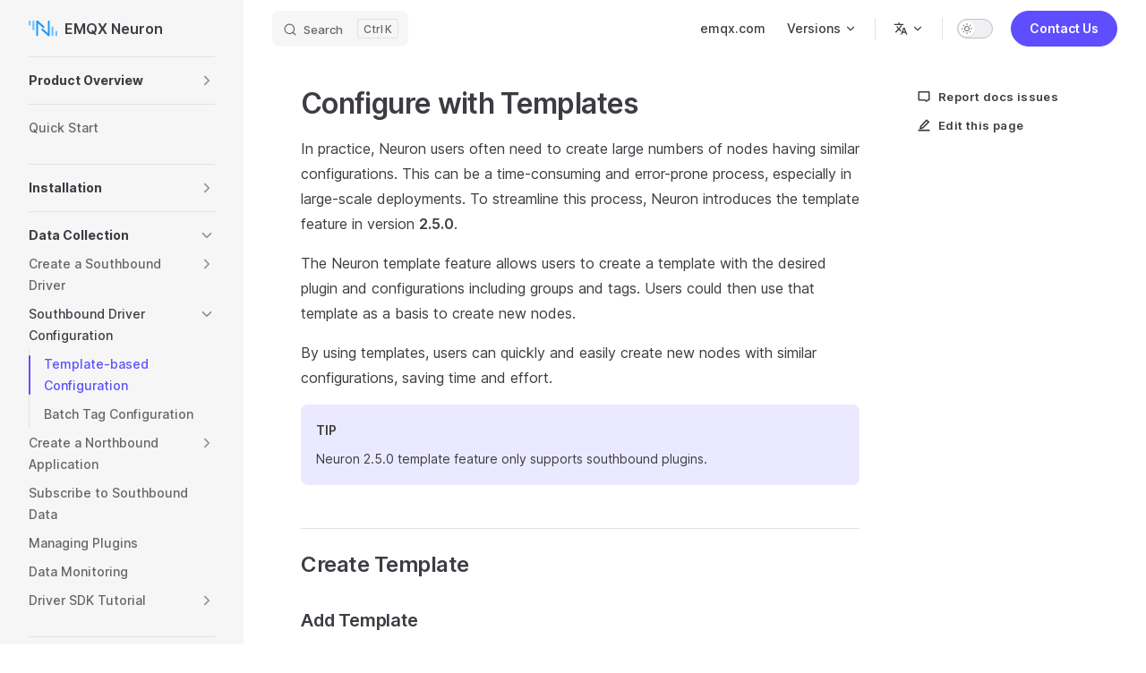

--- FILE ---
content_type: text/html
request_url: https://docs.emqx.com/en/neuronex/latest/configuration/templates/templates.html
body_size: 24109
content:
<!DOCTYPE html>
<html lang="en" dir="ltr">
  <head>
    <meta charset="utf-8">
    <meta name="viewport" content="width=device-width,initial-scale=1">
    <title>Configure with Templates | EMQX Neuron Docs</title>
    
    <meta name="generator" content="VitePress v1.0.0-rc.31">
    <link rel="preload stylesheet" href="/assets/style.eoT5Fspg.css" as="style">
    
    <script type="module" src="/assets/app.VcC_AWW3.js"></script>
    <link rel="preload" href="/assets/inter-roman-latin.bvIUbFQP.woff2" as="font" type="font/woff2" crossorigin="">
    <link rel="modulepreload" href="/assets/chunks/framework.3rFYaB1Q.js">
    <link rel="modulepreload" href="/assets/chunks/theme.PM2dl-PO.js">
    <link rel="modulepreload" href="/assets/chunks/c4Diagram-7ff6304f.Exlzx_DI.js">
    <link rel="modulepreload" href="/assets/chunks/flowDiagram-f303bdd6.bQrqaUhM.js">
    <link rel="modulepreload" href="/assets/chunks/flowDiagram-v2-34644886.nMXBwLDK.js">
    <link rel="modulepreload" href="/assets/chunks/erDiagram-a995d1fe.gS6-rYlR.js">
    <link rel="modulepreload" href="/assets/chunks/gitGraphDiagram-2139c8c6.GFKf2a8a.js">
    <link rel="modulepreload" href="/assets/chunks/ganttDiagram-6a1a118f.fvKs5EMo.js">
    <link rel="modulepreload" href="/assets/chunks/infoDiagram-2064d999.PKWqvtff.js">
    <link rel="modulepreload" href="/assets/chunks/pieDiagram-ed51bc52.Xneaayyt.js">
    <link rel="modulepreload" href="/assets/chunks/quadrantDiagram-3a393d1c.OKDWtTN8.js">
    <link rel="modulepreload" href="/assets/chunks/requirementDiagram-e12f1d97.Cx_12EDJ.js">
    <link rel="modulepreload" href="/assets/chunks/sequenceDiagram-d89d0f25.KXHTiV_N.js">
    <link rel="modulepreload" href="/assets/chunks/classDiagram-04f04946.faMvrnIt.js">
    <link rel="modulepreload" href="/assets/chunks/classDiagram-v2-d4efdcc3.d-2hIqDd.js">
    <link rel="modulepreload" href="/assets/chunks/stateDiagram-0d589c85.gAwJyMBD.js">
    <link rel="modulepreload" href="/assets/chunks/stateDiagram-v2-8bb05ecb.R6-ALZFz.js">
    <link rel="modulepreload" href="/assets/chunks/journeyDiagram-6df70039.fZrJWi-I.js">
    <link rel="modulepreload" href="/assets/chunks/flowchart-elk-definition-b487ab79.Lm_yvp5g.js">
    <link rel="modulepreload" href="/assets/chunks/timeline-definition-8b56e66a._4MLqer9.js">
    <link rel="modulepreload" href="/assets/chunks/mindmap-definition-7f612c4b.XpeCxFCQ.js">
    <link rel="modulepreload" href="/assets/chunks/sankeyDiagram-6de1f9fe.uyxMJdpN.js">
    <link rel="modulepreload" href="/assets/chunks/virtual_mermaid-config.AhCe4kHV.js">
    <link rel="modulepreload" href="/assets/chunks/CloudConnectionOverview.P0aTDBY-.js">
    <link rel="modulepreload" href="/assets/chunks/CloudOverview.9jF1a8u7.js">
    <link rel="modulepreload" href="/assets/chunks/LazyIframeVideo.exuvG1d9.js">
    <link rel="modulepreload" href="/assets/en_neuronex_latest_configuration_templates_templates.md._gbtvRCM.lean.js">
    <link rel="icon" type="image/x-icon" href="/favicon.ico">
    <meta property="og:type" content="website">
    <meta property="og:image" content="https://www.emqx.com/images/logo_512.png">
    <script defer src="https://analytics.emqx.com/ta.js" data-website-id="17eabf3e-1f11-49d8-be11-d1f4d36552e3"></script>
    <script id="check-dark-mode">(()=>{const e=localStorage.getItem("vitepress-theme-appearance")||"auto",a=window.matchMedia("(prefers-color-scheme: dark)").matches;(!e||e==="auto"?a:e==="dark")&&document.documentElement.classList.add("dark")})();</script>
    <script id="check-mac-os">document.documentElement.classList.toggle("mac",/Mac|iPhone|iPod|iPad/i.test(navigator.platform));</script>
    <link rel="canonical" href="https://docs.emqx.com/en/neuronex/latest/configuration/templates/templates.html">
    <meta name="docsearch:product" content="neuronex">
    <meta name="docsearch:version" content="latest">
    <meta name="docsearch:lang" content="en">
  </head>
  <body>
    <div id="app"><div class="Layout" data-v-43d6928c><!--[--><!--]--><!--[--><span tabindex="-1" data-v-3755dbe3></span><a href="#VPContent" class="VPSkipLink visually-hidden" data-v-3755dbe3> Skip to content </a><!--]--><!----><header class="VPNav" data-v-43d6928c data-v-09f20f24><div class="VPNavBar has-sidebar" data-v-09f20f24 data-v-28e3921e><div class="container" data-v-28e3921e><div class="title" data-v-28e3921e><div class="VPNavBarTitle has-sidebar" data-v-28e3921e data-v-3387b758><a class="title" href="/en/neuronex/latest/" data-v-3387b758><!--[--><!--]--><svg class="svg-icon icon-neuronex" style="color:;" data-v-3387b758><use xlink:href="#icon-neuronex"></use></svg><!--[-->EMQX Neuron<!--]--><!--[--><!--]--></a></div></div><div class="content" data-v-28e3921e><div class="curtain" data-v-28e3921e></div><div class="content-body" data-v-28e3921e><!--[--><!--]--><div class="VPNavBarSearch search" data-v-28e3921e><!--[--><!----><div id="docsearch"><button type="button" class="DocSearch DocSearch-Button" aria-label="Search"><span class="DocSearch-Button-Container"><svg class="DocSearch-Search-Icon" width="20" height="20" viewBox="0 0 20 20" aria-label="search icon"><path d="M14.386 14.386l4.0877 4.0877-4.0877-4.0877c-2.9418 2.9419-7.7115 2.9419-10.6533 0-2.9419-2.9418-2.9419-7.7115 0-10.6533 2.9418-2.9419 7.7115-2.9419 10.6533 0 2.9419 2.9418 2.9419 7.7115 0 10.6533z" stroke="currentColor" fill="none" fill-rule="evenodd" stroke-linecap="round" stroke-linejoin="round"></path></svg><span class="DocSearch-Button-Placeholder">Search</span></span><span class="DocSearch-Button-Keys"><kbd class="DocSearch-Button-Key"></kbd><kbd class="DocSearch-Button-Key">K</kbd></span></button></div><!--]--></div><nav aria-labelledby="main-nav-aria-label" class="VPNavBarMenu menu" data-v-28e3921e data-v-0cb12b15><span id="main-nav-aria-label" class="visually-hidden" data-v-0cb12b15>Main Navigation</span><!--[--><!--[--><a class="VPLink link vp-external-link-icon VPNavBarMenuLink" href="https://www.emqx.com/en" target="_blank" rel="noopener" tabindex="0" data-v-0cb12b15 data-v-5d6e463c><!--[--><span data-v-5d6e463c>emqx.com</span><!--]--></a><!--]--><!--]--></nav><div class="VPFlyout VPNavBarTranslations translations" data-v-28e3921e data-v-fc6a2a7e data-v-21bf80eb><button type="button" class="button" aria-haspopup="true" aria-expanded="false" aria-label="Change language" data-v-21bf80eb><span class="text" data-v-21bf80eb><svg xmlns="http://www.w3.org/2000/svg" aria-hidden="true" focusable="false" viewbox="0 0 24 24" class="option-icon" data-v-21bf80eb><path d="M0 0h24v24H0z" fill="none"></path><path d=" M12.87 15.07l-2.54-2.51.03-.03c1.74-1.94 2.98-4.17 3.71-6.53H17V4h-7V2H8v2H1v1.99h11.17C11.5 7.92 10.44 9.75 9 11.35 8.07 10.32 7.3 9.19 6.69 8h-2c.73 1.63 1.73 3.17 2.98 4.56l-5.09 5.02L4 19l5-5 3.11 3.11.76-2.04zM18.5 10h-2L12 22h2l1.12-3h4.75L21 22h2l-4.5-12zm-2.62 7l1.62-4.33L19.12 17h-3.24z " class="css-c4d79v"></path></svg><!----><svg xmlns="http://www.w3.org/2000/svg" aria-hidden="true" focusable="false" viewbox="0 0 24 24" class="text-icon" data-v-21bf80eb><path d="M12,16c-0.3,0-0.5-0.1-0.7-0.3l-6-6c-0.4-0.4-0.4-1,0-1.4s1-0.4,1.4,0l5.3,5.3l5.3-5.3c0.4-0.4,1-0.4,1.4,0s0.4,1,0,1.4l-6,6C12.5,15.9,12.3,16,12,16z"></path></svg></span></button><div class="menu" data-v-21bf80eb><div class="VPMenu" data-v-21bf80eb data-v-e940e18e><!----><!--[--><!--[--><div class="items" data-v-fc6a2a7e><p class="title" data-v-fc6a2a7e>English</p><!--[--><div class="VPMenuLink" data-v-fc6a2a7e data-v-88ed890e><a class="VPLink link vp-raw" href="/zh/neuronex/latest/configuration/templates/templates.html" data-v-88ed890e><!--[-->简体中文<!--]--></a></div><!--]--></div><!--]--><!--]--></div></div></div><div class="VPNavBarAppearance appearance" data-v-28e3921e data-v-89bc9a1c><button class="VPSwitch VPSwitchAppearance" type="button" role="switch" title="Switch to dark theme" aria-checked="false" data-v-89bc9a1c data-v-6e652d8d data-v-796f185b><span class="check" data-v-796f185b><span class="icon" data-v-796f185b><!--[--><svg xmlns="http://www.w3.org/2000/svg" aria-hidden="true" focusable="false" viewbox="0 0 24 24" class="sun" data-v-6e652d8d><path d="M12,18c-3.3,0-6-2.7-6-6s2.7-6,6-6s6,2.7,6,6S15.3,18,12,18zM12,8c-2.2,0-4,1.8-4,4c0,2.2,1.8,4,4,4c2.2,0,4-1.8,4-4C16,9.8,14.2,8,12,8z"></path><path d="M12,4c-0.6,0-1-0.4-1-1V1c0-0.6,0.4-1,1-1s1,0.4,1,1v2C13,3.6,12.6,4,12,4z"></path><path d="M12,24c-0.6,0-1-0.4-1-1v-2c0-0.6,0.4-1,1-1s1,0.4,1,1v2C13,23.6,12.6,24,12,24z"></path><path d="M5.6,6.6c-0.3,0-0.5-0.1-0.7-0.3L3.5,4.9c-0.4-0.4-0.4-1,0-1.4s1-0.4,1.4,0l1.4,1.4c0.4,0.4,0.4,1,0,1.4C6.2,6.5,5.9,6.6,5.6,6.6z"></path><path d="M19.8,20.8c-0.3,0-0.5-0.1-0.7-0.3l-1.4-1.4c-0.4-0.4-0.4-1,0-1.4s1-0.4,1.4,0l1.4,1.4c0.4,0.4,0.4,1,0,1.4C20.3,20.7,20,20.8,19.8,20.8z"></path><path d="M3,13H1c-0.6,0-1-0.4-1-1s0.4-1,1-1h2c0.6,0,1,0.4,1,1S3.6,13,3,13z"></path><path d="M23,13h-2c-0.6,0-1-0.4-1-1s0.4-1,1-1h2c0.6,0,1,0.4,1,1S23.6,13,23,13z"></path><path d="M4.2,20.8c-0.3,0-0.5-0.1-0.7-0.3c-0.4-0.4-0.4-1,0-1.4l1.4-1.4c0.4-0.4,1-0.4,1.4,0s0.4,1,0,1.4l-1.4,1.4C4.7,20.7,4.5,20.8,4.2,20.8z"></path><path d="M18.4,6.6c-0.3,0-0.5-0.1-0.7-0.3c-0.4-0.4-0.4-1,0-1.4l1.4-1.4c0.4-0.4,1-0.4,1.4,0s0.4,1,0,1.4l-1.4,1.4C18.9,6.5,18.6,6.6,18.4,6.6z"></path></svg><svg xmlns="http://www.w3.org/2000/svg" aria-hidden="true" focusable="false" viewbox="0 0 24 24" class="moon" data-v-6e652d8d><path d="M12.1,22c-0.3,0-0.6,0-0.9,0c-5.5-0.5-9.5-5.4-9-10.9c0.4-4.8,4.2-8.6,9-9c0.4,0,0.8,0.2,1,0.5c0.2,0.3,0.2,0.8-0.1,1.1c-2,2.7-1.4,6.4,1.3,8.4c2.1,1.6,5,1.6,7.1,0c0.3-0.2,0.7-0.3,1.1-0.1c0.3,0.2,0.5,0.6,0.5,1c-0.2,2.7-1.5,5.1-3.6,6.8C16.6,21.2,14.4,22,12.1,22zM9.3,4.4c-2.9,1-5,3.6-5.2,6.8c-0.4,4.4,2.8,8.3,7.2,8.7c2.1,0.2,4.2-0.4,5.8-1.8c1.1-0.9,1.9-2.1,2.4-3.4c-2.5,0.9-5.3,0.5-7.5-1.1C9.2,11.4,8.1,7.7,9.3,4.4z"></path></svg><!--]--></span></span></button></div><!----><div class="VPFlyout VPNavBarExtra extra" data-v-28e3921e data-v-db3f74f9 data-v-21bf80eb><button type="button" class="button" aria-haspopup="true" aria-expanded="false" aria-label="extra navigation" data-v-21bf80eb><svg xmlns="http://www.w3.org/2000/svg" aria-hidden="true" focusable="false" viewbox="0 0 24 24" class="icon" data-v-21bf80eb><circle cx="12" cy="12" r="2"></circle><circle cx="19" cy="12" r="2"></circle><circle cx="5" cy="12" r="2"></circle></svg></button><div class="menu" data-v-21bf80eb><div class="VPMenu" data-v-21bf80eb data-v-e940e18e><!----><!--[--><!--[--><div class="group translations" data-v-db3f74f9><p class="trans-title" data-v-db3f74f9>English</p><!--[--><div class="VPMenuLink" data-v-db3f74f9 data-v-88ed890e><a class="VPLink link vp-raw" href="/zh/neuronex/latest/configuration/templates/templates.html" data-v-88ed890e><!--[-->简体中文<!--]--></a></div><!--]--></div><div class="group" data-v-db3f74f9><div class="item appearance" data-v-db3f74f9><p class="label" data-v-db3f74f9>Appearance</p><div class="appearance-action" data-v-db3f74f9><button class="VPSwitch VPSwitchAppearance" type="button" role="switch" title="Switch to dark theme" aria-checked="false" data-v-db3f74f9 data-v-6e652d8d data-v-796f185b><span class="check" data-v-796f185b><span class="icon" data-v-796f185b><!--[--><svg xmlns="http://www.w3.org/2000/svg" aria-hidden="true" focusable="false" viewbox="0 0 24 24" class="sun" data-v-6e652d8d><path d="M12,18c-3.3,0-6-2.7-6-6s2.7-6,6-6s6,2.7,6,6S15.3,18,12,18zM12,8c-2.2,0-4,1.8-4,4c0,2.2,1.8,4,4,4c2.2,0,4-1.8,4-4C16,9.8,14.2,8,12,8z"></path><path d="M12,4c-0.6,0-1-0.4-1-1V1c0-0.6,0.4-1,1-1s1,0.4,1,1v2C13,3.6,12.6,4,12,4z"></path><path d="M12,24c-0.6,0-1-0.4-1-1v-2c0-0.6,0.4-1,1-1s1,0.4,1,1v2C13,23.6,12.6,24,12,24z"></path><path d="M5.6,6.6c-0.3,0-0.5-0.1-0.7-0.3L3.5,4.9c-0.4-0.4-0.4-1,0-1.4s1-0.4,1.4,0l1.4,1.4c0.4,0.4,0.4,1,0,1.4C6.2,6.5,5.9,6.6,5.6,6.6z"></path><path d="M19.8,20.8c-0.3,0-0.5-0.1-0.7-0.3l-1.4-1.4c-0.4-0.4-0.4-1,0-1.4s1-0.4,1.4,0l1.4,1.4c0.4,0.4,0.4,1,0,1.4C20.3,20.7,20,20.8,19.8,20.8z"></path><path d="M3,13H1c-0.6,0-1-0.4-1-1s0.4-1,1-1h2c0.6,0,1,0.4,1,1S3.6,13,3,13z"></path><path d="M23,13h-2c-0.6,0-1-0.4-1-1s0.4-1,1-1h2c0.6,0,1,0.4,1,1S23.6,13,23,13z"></path><path d="M4.2,20.8c-0.3,0-0.5-0.1-0.7-0.3c-0.4-0.4-0.4-1,0-1.4l1.4-1.4c0.4-0.4,1-0.4,1.4,0s0.4,1,0,1.4l-1.4,1.4C4.7,20.7,4.5,20.8,4.2,20.8z"></path><path d="M18.4,6.6c-0.3,0-0.5-0.1-0.7-0.3c-0.4-0.4-0.4-1,0-1.4l1.4-1.4c0.4-0.4,1-0.4,1.4,0s0.4,1,0,1.4l-1.4,1.4C18.9,6.5,18.6,6.6,18.4,6.6z"></path></svg><svg xmlns="http://www.w3.org/2000/svg" aria-hidden="true" focusable="false" viewbox="0 0 24 24" class="moon" data-v-6e652d8d><path d="M12.1,22c-0.3,0-0.6,0-0.9,0c-5.5-0.5-9.5-5.4-9-10.9c0.4-4.8,4.2-8.6,9-9c0.4,0,0.8,0.2,1,0.5c0.2,0.3,0.2,0.8-0.1,1.1c-2,2.7-1.4,6.4,1.3,8.4c2.1,1.6,5,1.6,7.1,0c0.3-0.2,0.7-0.3,1.1-0.1c0.3,0.2,0.5,0.6,0.5,1c-0.2,2.7-1.5,5.1-3.6,6.8C16.6,21.2,14.4,22,12.1,22zM9.3,4.4c-2.9,1-5,3.6-5.2,6.8c-0.4,4.4,2.8,8.3,7.2,8.7c2.1,0.2,4.2-0.4,5.8-1.8c1.1-0.9,1.9-2.1,2.4-3.4c-2.5,0.9-5.3,0.5-7.5-1.1C9.2,11.4,8.1,7.7,9.3,4.4z"></path></svg><!--]--></span></span></button></div></div></div><!----><!--]--><!--]--></div></div></div><!--[--><!--[--><!--[--><!--[--><div class="navbar-after" data-v-3b70f2be><a class="VPButton medium brand" href="https://www.emqx.com/en/contact" target="_blank" rel="noopener" data-v-3b70f2be data-v-87b2d954>Contact Us</a></div><!----><!--]--><!--]--><!--]--><!--]--><button type="button" class="VPNavBarHamburger hamburger" aria-label="mobile navigation" aria-expanded="false" aria-controls="VPNavScreen" data-v-28e3921e data-v-ea4caa14><span class="container" data-v-ea4caa14><span class="top" data-v-ea4caa14></span><span class="middle" data-v-ea4caa14></span><span class="bottom" data-v-ea4caa14></span></span></button></div></div></div></div><!----></header><div class="VPLocalNav reached-top" data-v-43d6928c data-v-6c174c2c><button class="menu" aria-expanded="false" aria-controls="VPSidebarNav" data-v-6c174c2c><svg xmlns="http://www.w3.org/2000/svg" aria-hidden="true" focusable="false" viewbox="0 0 24 24" class="menu-icon" data-v-6c174c2c><path d="M17,11H3c-0.6,0-1-0.4-1-1s0.4-1,1-1h14c0.6,0,1,0.4,1,1S17.6,11,17,11z"></path><path d="M21,7H3C2.4,7,2,6.6,2,6s0.4-1,1-1h18c0.6,0,1,0.4,1,1S21.6,7,21,7z"></path><path d="M21,15H3c-0.6,0-1-0.4-1-1s0.4-1,1-1h18c0.6,0,1,0.4,1,1S21.6,15,21,15z"></path><path d="M17,19H3c-0.6,0-1-0.4-1-1s0.4-1,1-1h14c0.6,0,1,0.4,1,1S17.6,19,17,19z"></path></svg><span class="menu-text" data-v-6c174c2c>Menu</span></button><div class="VPLocalNavOutlineDropdown" style="--vp-vh:0px;" data-v-6c174c2c data-v-64018d48><button data-v-64018d48>Return to top</button><!----></div></div><aside class="VPSidebar" data-v-43d6928c data-v-67787829><div class="curtain" data-v-67787829></div><nav class="nav" id="VPSidebarNav" aria-labelledby="sidebar-aria-label" tabindex="-1" data-v-67787829><span class="visually-hidden" id="sidebar-aria-label" data-v-67787829> Sidebar Navigation </span><!--[--><!--]--><!--[--><div class="group" data-v-67787829><section class="VPSidebarItem level-0 collapsible collapsed is-link" data-v-67787829 data-v-664452b2><div class="item" tabindex="0" data-v-664452b2><div class="indicator" data-v-664452b2></div><a class="VPLink link link" href="/en/neuronex/latest/" data-v-664452b2><!--[--><h2 class="text" data-v-664452b2>Product Overview</h2><!--]--></a><div class="caret" role="button" aria-label="toggle section" tabindex="0" data-v-664452b2><svg xmlns="http://www.w3.org/2000/svg" aria-hidden="true" focusable="false" viewbox="0 0 24 24" class="caret-icon" data-v-664452b2><path d="M9,19c-0.3,0-0.5-0.1-0.7-0.3c-0.4-0.4-0.4-1,0-1.4l5.3-5.3L8.3,6.7c-0.4-0.4-0.4-1,0-1.4s1-0.4,1.4,0l6,6c0.4,0.4,0.4,1,0,1.4l-6,6C9.5,18.9,9.3,19,9,19z"></path></svg></div></div><div class="items" data-v-664452b2><!--[--><div class="VPSidebarItem level-1 is-link" data-v-664452b2 data-v-664452b2><div class="item" data-v-664452b2><div class="indicator" data-v-664452b2></div><a class="VPLink link link" href="/en/neuronex/latest/introduction/architecture.html" data-v-664452b2><!--[--><p class="text" data-v-664452b2>Architecture</p><!--]--></a><!----></div><!----></div><div class="VPSidebarItem level-1 is-link" data-v-664452b2 data-v-664452b2><div class="item" data-v-664452b2><div class="indicator" data-v-664452b2></div><a class="VPLink link link" href="/en/neuronex/latest/introduction/plugin-list/plugin-list.html" data-v-664452b2><!--[--><p class="text" data-v-664452b2>List of Data Collection Plugins</p><!--]--></a><!----></div><!----></div><div class="VPSidebarItem level-1 is-link" data-v-664452b2 data-v-664452b2><div class="item" data-v-664452b2><div class="indicator" data-v-664452b2></div><a class="VPLink link link" href="/en/neuronex/latest/introduction/license/license-policy.html" data-v-664452b2><!--[--><p class="text" data-v-664452b2>License Policy</p><!--]--></a><!----></div><!----></div><!--]--></div></section></div><div class="group" data-v-67787829><section class="VPSidebarItem level-0" data-v-67787829 data-v-664452b2><!----><div class="items" data-v-664452b2><!--[--><div class="VPSidebarItem level-1 is-link" data-v-664452b2 data-v-664452b2><div class="item" data-v-664452b2><div class="indicator" data-v-664452b2></div><a class="VPLink link link" href="/en/neuronex/latest/quick-start/quick-start.html" data-v-664452b2><!--[--><p class="text" data-v-664452b2>Quick Start</p><!--]--></a><!----></div><!----></div><!--]--></div></section></div><div class="group" data-v-67787829><section class="VPSidebarItem level-0 collapsible collapsed is-link" data-v-67787829 data-v-664452b2><div class="item" tabindex="0" data-v-664452b2><div class="indicator" data-v-664452b2></div><a class="VPLink link link" href="/en/neuronex/latest/installation/introduction.html" data-v-664452b2><!--[--><h2 class="text" data-v-664452b2>Installation</h2><!--]--></a><div class="caret" role="button" aria-label="toggle section" tabindex="0" data-v-664452b2><svg xmlns="http://www.w3.org/2000/svg" aria-hidden="true" focusable="false" viewbox="0 0 24 24" class="caret-icon" data-v-664452b2><path d="M9,19c-0.3,0-0.5-0.1-0.7-0.3c-0.4-0.4-0.4-1,0-1.4l5.3-5.3L8.3,6.7c-0.4-0.4-0.4-1,0-1.4s1-0.4,1.4,0l6,6c0.4,0.4,0.4,1,0,1.4l-6,6C9.5,18.9,9.3,19,9,19z"></path></svg></div></div><div class="items" data-v-664452b2><!--[--><div class="VPSidebarItem level-1 is-link" data-v-664452b2 data-v-664452b2><div class="item" data-v-664452b2><div class="indicator" data-v-664452b2></div><a class="VPLink link link" href="/en/neuronex/latest/installation/targz.html" data-v-664452b2><!--[--><p class="text" data-v-664452b2>Installation with .tar.gz Package</p><!--]--></a><!----></div><!----></div><div class="VPSidebarItem level-1 is-link" data-v-664452b2 data-v-664452b2><div class="item" data-v-664452b2><div class="indicator" data-v-664452b2></div><a class="VPLink link link" href="/en/neuronex/latest/installation/centos.html" data-v-664452b2><!--[--><p class="text" data-v-664452b2>Installation with rpm Package</p><!--]--></a><!----></div><!----></div><div class="VPSidebarItem level-1 is-link" data-v-664452b2 data-v-664452b2><div class="item" data-v-664452b2><div class="indicator" data-v-664452b2></div><a class="VPLink link link" href="/en/neuronex/latest/installation/ubuntu.html" data-v-664452b2><!--[--><p class="text" data-v-664452b2>Installation with deb Package</p><!--]--></a><!----></div><!----></div><div class="VPSidebarItem level-1 is-link" data-v-664452b2 data-v-664452b2><div class="item" data-v-664452b2><div class="indicator" data-v-664452b2></div><a class="VPLink link link" href="/en/neuronex/latest/installation/docker.html" data-v-664452b2><!--[--><p class="text" data-v-664452b2>Docker</p><!--]--></a><!----></div><!----></div><div class="VPSidebarItem level-1 is-link" data-v-664452b2 data-v-664452b2><div class="item" data-v-664452b2><div class="indicator" data-v-664452b2></div><a class="VPLink link link" href="/en/neuronex/latest/installation/license_setting.html" data-v-664452b2><!--[--><p class="text" data-v-664452b2>Application and Installation License</p><!--]--></a><!----></div><!----></div><div class="VPSidebarItem level-1 is-link" data-v-664452b2 data-v-664452b2><div class="item" data-v-664452b2><div class="indicator" data-v-664452b2></div><a class="VPLink link link" href="/en/neuronex/latest/installation/ai.html" data-v-664452b2><!--[--><p class="text" data-v-664452b2>Install AI Function</p><!--]--></a><!----></div><!----></div><!--]--></div></section></div><div class="group" data-v-67787829><section class="VPSidebarItem level-0 collapsible is-link has-active" data-v-67787829 data-v-664452b2><div class="item" tabindex="0" data-v-664452b2><div class="indicator" data-v-664452b2></div><a class="VPLink link link" href="/en/neuronex/latest/configuration/introduction.html" data-v-664452b2><!--[--><h2 class="text" data-v-664452b2>Data Collection</h2><!--]--></a><div class="caret" role="button" aria-label="toggle section" tabindex="0" data-v-664452b2><svg xmlns="http://www.w3.org/2000/svg" aria-hidden="true" focusable="false" viewbox="0 0 24 24" class="caret-icon" data-v-664452b2><path d="M9,19c-0.3,0-0.5-0.1-0.7-0.3c-0.4-0.4-0.4-1,0-1.4l5.3-5.3L8.3,6.7c-0.4-0.4-0.4-1,0-1.4s1-0.4,1.4,0l6,6c0.4,0.4,0.4,1,0,1.4l-6,6C9.5,18.9,9.3,19,9,19z"></path></svg></div></div><div class="items" data-v-664452b2><!--[--><section class="VPSidebarItem level-1 collapsible collapsed is-link" data-v-664452b2 data-v-664452b2><div class="item" tabindex="0" data-v-664452b2><div class="indicator" data-v-664452b2></div><a class="VPLink link link" href="/en/neuronex/latest/configuration/south-devices/south-devices.html" data-v-664452b2><!--[--><h3 class="text" data-v-664452b2>Create a Southbound Driver</h3><!--]--></a><div class="caret" role="button" aria-label="toggle section" tabindex="0" data-v-664452b2><svg xmlns="http://www.w3.org/2000/svg" aria-hidden="true" focusable="false" viewbox="0 0 24 24" class="caret-icon" data-v-664452b2><path d="M9,19c-0.3,0-0.5-0.1-0.7-0.3c-0.4-0.4-0.4-1,0-1.4l5.3-5.3L8.3,6.7c-0.4-0.4-0.4-1,0-1.4s1-0.4,1.4,0l6,6c0.4,0.4,0.4,1,0,1.4l-6,6C9.5,18.9,9.3,19,9,19z"></path></svg></div></div><div class="items" data-v-664452b2><!--[--><section class="VPSidebarItem level-2 collapsible collapsed is-link" data-v-664452b2 data-v-664452b2><div class="item" tabindex="0" data-v-664452b2><div class="indicator" data-v-664452b2></div><a class="VPLink link link" href="/en/neuronex/latest/configuration/south-devices/modbus-rtu/modbus-rtu.html" data-v-664452b2><!--[--><h4 class="text" data-v-664452b2>Modbus RTU</h4><!--]--></a><div class="caret" role="button" aria-label="toggle section" tabindex="0" data-v-664452b2><svg xmlns="http://www.w3.org/2000/svg" aria-hidden="true" focusable="false" viewbox="0 0 24 24" class="caret-icon" data-v-664452b2><path d="M9,19c-0.3,0-0.5-0.1-0.7-0.3c-0.4-0.4-0.4-1,0-1.4l5.3-5.3L8.3,6.7c-0.4-0.4-0.4-1,0-1.4s1-0.4,1.4,0l6,6c0.4,0.4,0.4,1,0,1.4l-6,6C9.5,18.9,9.3,19,9,19z"></path></svg></div></div><div class="items" data-v-664452b2><!--[--><div class="VPSidebarItem level-3 is-link" data-v-664452b2 data-v-664452b2><div class="item" data-v-664452b2><div class="indicator" data-v-664452b2></div><a class="VPLink link link" href="/en/neuronex/latest/configuration/south-devices/modbus-rtu/example/dtu/dtu-connection.html" data-v-664452b2><!--[--><p class="text" data-v-664452b2>Connect to USR DTU</p><!--]--></a><!----></div><!----></div><div class="VPSidebarItem level-3 is-link" data-v-664452b2 data-v-664452b2><div class="item" data-v-664452b2><div class="indicator" data-v-664452b2></div><a class="VPLink link link" href="/en/neuronex/latest/configuration/south-devices/modbus-rtu/example/modbus-slave/modbus-slave.html" data-v-664452b2><!--[--><p class="text" data-v-664452b2>Connect to Modbus Slave</p><!--]--></a><!----></div><!----></div><div class="VPSidebarItem level-3 is-link" data-v-664452b2 data-v-664452b2><div class="item" data-v-664452b2><div class="indicator" data-v-664452b2></div><a class="VPLink link link" href="/en/neuronex/latest/configuration/south-devices/modbus-rtu/faq/faq.html" data-v-664452b2><!--[--><p class="text" data-v-664452b2>FAQ</p><!--]--></a><!----></div><!----></div><!--]--></div></section><section class="VPSidebarItem level-2 collapsible collapsed is-link" data-v-664452b2 data-v-664452b2><div class="item" tabindex="0" data-v-664452b2><div class="indicator" data-v-664452b2></div><a class="VPLink link link" href="/en/neuronex/latest/configuration/south-devices/modbus-tcp/modbus-tcp.html" data-v-664452b2><!--[--><h4 class="text" data-v-664452b2>Modbus TCP</h4><!--]--></a><div class="caret" role="button" aria-label="toggle section" tabindex="0" data-v-664452b2><svg xmlns="http://www.w3.org/2000/svg" aria-hidden="true" focusable="false" viewbox="0 0 24 24" class="caret-icon" data-v-664452b2><path d="M9,19c-0.3,0-0.5-0.1-0.7-0.3c-0.4-0.4-0.4-1,0-1.4l5.3-5.3L8.3,6.7c-0.4-0.4-0.4-1,0-1.4s1-0.4,1.4,0l6,6c0.4,0.4,0.4,1,0,1.4l-6,6C9.5,18.9,9.3,19,9,19z"></path></svg></div></div><div class="items" data-v-664452b2><!--[--><div class="VPSidebarItem level-3 is-link" data-v-664452b2 data-v-664452b2><div class="item" data-v-664452b2><div class="indicator" data-v-664452b2></div><a class="VPLink link link" href="/en/neuronex/latest/configuration/south-devices/modbus-tcp/example/modbus-slave/modbus-slave.html" data-v-664452b2><!--[--><p class="text" data-v-664452b2>Connect to Modbus Slave</p><!--]--></a><!----></div><!----></div><div class="VPSidebarItem level-3 is-link" data-v-664452b2 data-v-664452b2><div class="item" data-v-664452b2><div class="indicator" data-v-664452b2></div><a class="VPLink link link" href="/en/neuronex/latest/configuration/south-devices/modbus-tcp/faq/faq.html" data-v-664452b2><!--[--><p class="text" data-v-664452b2>FAQ</p><!--]--></a><!----></div><!----></div><!--]--></div></section><div class="VPSidebarItem level-2 is-link" data-v-664452b2 data-v-664452b2><div class="item" data-v-664452b2><div class="indicator" data-v-664452b2></div><a class="VPLink link link" href="/en/neuronex/latest/configuration/south-devices/modbus-ascii/modbus-ascii.html" data-v-664452b2><!--[--><p class="text" data-v-664452b2>Modbus ASCII</p><!--]--></a><!----></div><!----></div><section class="VPSidebarItem level-2 collapsible collapsed is-link" data-v-664452b2 data-v-664452b2><div class="item" tabindex="0" data-v-664452b2><div class="indicator" data-v-664452b2></div><a class="VPLink link link" href="/en/neuronex/latest/configuration/south-devices/modbus-hc-tcp/modbus-hc-tcp.html" data-v-664452b2><!--[--><h4 class="text" data-v-664452b2>Inovance Modbus TCP</h4><!--]--></a><div class="caret" role="button" aria-label="toggle section" tabindex="0" data-v-664452b2><svg xmlns="http://www.w3.org/2000/svg" aria-hidden="true" focusable="false" viewbox="0 0 24 24" class="caret-icon" data-v-664452b2><path d="M9,19c-0.3,0-0.5-0.1-0.7-0.3c-0.4-0.4-0.4-1,0-1.4l5.3-5.3L8.3,6.7c-0.4-0.4-0.4-1,0-1.4s1-0.4,1.4,0l6,6c0.4,0.4,0.4,1,0,1.4l-6,6C9.5,18.9,9.3,19,9,19z"></path></svg></div></div><div class="items" data-v-664452b2><!--[--><div class="VPSidebarItem level-3 is-link" data-v-664452b2 data-v-664452b2><div class="item" data-v-664452b2><div class="indicator" data-v-664452b2></div><a class="VPLink link link" href="/en/neuronex/latest/configuration/south-devices/modbus-hc-tcp/example/autoshop/autoshop-modbus.html" data-v-664452b2><!--[--><p class="text" data-v-664452b2>Connect to Easy521</p><!--]--></a><!----></div><!----></div><div class="VPSidebarItem level-3 is-link" data-v-664452b2 data-v-664452b2><div class="item" data-v-664452b2><div class="indicator" data-v-664452b2></div><a class="VPLink link link" href="/en/neuronex/latest/configuration/south-devices/modbus-hc-tcp/faq/faq.html" data-v-664452b2><!--[--><p class="text" data-v-664452b2>FAQ</p><!--]--></a><!----></div><!----></div><!--]--></div></section><div class="VPSidebarItem level-2 is-link" data-v-664452b2 data-v-664452b2><div class="item" data-v-664452b2><div class="indicator" data-v-664452b2></div><a class="VPLink link link" href="/en/neuronex/latest/configuration/south-devices/modbus-xinje-rtu/modbus-xinje-rtu.html" data-v-664452b2><!--[--><p class="text" data-v-664452b2>XINJE Modbus RTU</p><!--]--></a><!----></div><!----></div><div class="VPSidebarItem level-2 is-link" data-v-664452b2 data-v-664452b2><div class="item" data-v-664452b2><div class="indicator" data-v-664452b2></div><a class="VPLink link link" href="/en/neuronex/latest/configuration/south-devices/modbus-hollysys-tcp/modbus-hollysys-tcp.html" data-v-664452b2><!--[--><p class="text" data-v-664452b2>HollySys Modbus TCP</p><!--]--></a><!----></div><!----></div><div class="VPSidebarItem level-2 is-link" data-v-664452b2 data-v-664452b2><div class="item" data-v-664452b2><div class="indicator" data-v-664452b2></div><a class="VPLink link link" href="/en/neuronex/latest/configuration/south-devices/modbus-hollysys-rtu/modbus-hollysys-rtu.html" data-v-664452b2><!--[--><p class="text" data-v-664452b2>HollySys Modbus RTU</p><!--]--></a><!----></div><!----></div><section class="VPSidebarItem level-2 collapsible collapsed is-link" data-v-664452b2 data-v-664452b2><div class="item" tabindex="0" data-v-664452b2><div class="indicator" data-v-664452b2></div><a class="VPLink link link" href="/en/neuronex/latest/configuration/south-devices/opc-ua/overview.html" data-v-664452b2><!--[--><h4 class="text" data-v-664452b2>OPC UA</h4><!--]--></a><div class="caret" role="button" aria-label="toggle section" tabindex="0" data-v-664452b2><svg xmlns="http://www.w3.org/2000/svg" aria-hidden="true" focusable="false" viewbox="0 0 24 24" class="caret-icon" data-v-664452b2><path d="M9,19c-0.3,0-0.5-0.1-0.7-0.3c-0.4-0.4-0.4-1,0-1.4l5.3-5.3L8.3,6.7c-0.4-0.4-0.4-1,0-1.4s1-0.4,1.4,0l6,6c0.4,0.4,0.4,1,0,1.4l-6,6C9.5,18.9,9.3,19,9,19z"></path></svg></div></div><div class="items" data-v-664452b2><!--[--><div class="VPSidebarItem level-3 is-link" data-v-664452b2 data-v-664452b2><div class="item" data-v-664452b2><div class="indicator" data-v-664452b2></div><a class="VPLink link link" href="/en/neuronex/latest/configuration/south-devices/opc-ua/browse.html" data-v-664452b2><!--[--><p class="text" data-v-664452b2>Browse OPC UA Address Space</p><!--]--></a><!----></div><!----></div><div class="VPSidebarItem level-3 is-link" data-v-664452b2 data-v-664452b2><div class="item" data-v-664452b2><div class="indicator" data-v-664452b2></div><a class="VPLink link link" href="/en/neuronex/latest/configuration/south-devices/opc-ua/policy.html" data-v-664452b2><!--[--><p class="text" data-v-664452b2>Connection Policy</p><!--]--></a><!----></div><!----></div><div class="VPSidebarItem level-3 is-link" data-v-664452b2 data-v-664452b2><div class="item" data-v-664452b2><div class="indicator" data-v-664452b2></div><a class="VPLink link link" href="/en/neuronex/latest/configuration/south-devices/opc-ua/uaexpert.html" data-v-664452b2><!--[--><p class="text" data-v-664452b2>UaExpert</p><!--]--></a><!----></div><!----></div><div class="VPSidebarItem level-3 is-link" data-v-664452b2 data-v-664452b2><div class="item" data-v-664452b2><div class="indicator" data-v-664452b2></div><a class="VPLink link link" href="/en/neuronex/latest/configuration/south-devices/opc-ua/s71200.html" data-v-664452b2><!--[--><p class="text" data-v-664452b2>Connect to Siemens S7-1200</p><!--]--></a><!----></div><!----></div><div class="VPSidebarItem level-3 is-link" data-v-664452b2 data-v-664452b2><div class="item" data-v-664452b2><div class="indicator" data-v-664452b2></div><a class="VPLink link link" href="/en/neuronex/latest/configuration/south-devices/opc-ua/kepserverex.html" data-v-664452b2><!--[--><p class="text" data-v-664452b2>Connect to KEPServerEX</p><!--]--></a><!----></div><!----></div><div class="VPSidebarItem level-3 is-link" data-v-664452b2 data-v-664452b2><div class="item" data-v-664452b2><div class="indicator" data-v-664452b2></div><a class="VPLink link link" href="/en/neuronex/latest/configuration/south-devices/opc-ua/igs.html" data-v-664452b2><!--[--><p class="text" data-v-664452b2>Connect to Industrial Gateway OPC Server</p><!--]--></a><!----></div><!----></div><div class="VPSidebarItem level-3 is-link" data-v-664452b2 data-v-664452b2><div class="item" data-v-664452b2><div class="indicator" data-v-664452b2></div><a class="VPLink link link" href="/en/neuronex/latest/configuration/south-devices/opc-ua/ignition.html" data-v-664452b2><!--[--><p class="text" data-v-664452b2>Connect to Ignition</p><!--]--></a><!----></div><!----></div><div class="VPSidebarItem level-3 is-link" data-v-664452b2 data-v-664452b2><div class="item" data-v-664452b2><div class="indicator" data-v-664452b2></div><a class="VPLink link link" href="/en/neuronex/latest/configuration/south-devices/opc-ua/prosys.html" data-v-664452b2><!--[--><p class="text" data-v-664452b2>Connect to Prosys Simulation Server</p><!--]--></a><!----></div><!----></div><div class="VPSidebarItem level-3 is-link" data-v-664452b2 data-v-664452b2><div class="item" data-v-664452b2><div class="indicator" data-v-664452b2></div><a class="VPLink link link" href="/en/neuronex/latest/configuration/south-devices/opc-ua/faq.html" data-v-664452b2><!--[--><p class="text" data-v-664452b2>FAQ</p><!--]--></a><!----></div><!----></div><!--]--></div></section><section class="VPSidebarItem level-2 collapsible collapsed is-link" data-v-664452b2 data-v-664452b2><div class="item" tabindex="0" data-v-664452b2><div class="indicator" data-v-664452b2></div><a class="VPLink link link" href="/en/neuronex/latest/configuration/south-devices/opc-da/overview.html" data-v-664452b2><!--[--><h4 class="text" data-v-664452b2>OPC DA</h4><!--]--></a><div class="caret" role="button" aria-label="toggle section" tabindex="0" data-v-664452b2><svg xmlns="http://www.w3.org/2000/svg" aria-hidden="true" focusable="false" viewbox="0 0 24 24" class="caret-icon" data-v-664452b2><path d="M9,19c-0.3,0-0.5-0.1-0.7-0.3c-0.4-0.4-0.4-1,0-1.4l5.3-5.3L8.3,6.7c-0.4-0.4-0.4-1,0-1.4s1-0.4,1.4,0l6,6c0.4,0.4,0.4,1,0,1.4l-6,6C9.5,18.9,9.3,19,9,19z"></path></svg></div></div><div class="items" data-v-664452b2><!--[--><div class="VPSidebarItem level-3 is-link" data-v-664452b2 data-v-664452b2><div class="item" data-v-664452b2><div class="indicator" data-v-664452b2></div><a class="VPLink link link" href="/en/neuronex/latest/configuration/south-devices/opc-da/install.html" data-v-664452b2><!--[--><p class="text" data-v-664452b2>NeuOPC install</p><!--]--></a><!----></div><!----></div><div class="VPSidebarItem level-3 is-link" data-v-664452b2 data-v-664452b2><div class="item" data-v-664452b2><div class="indicator" data-v-664452b2></div><a class="VPLink link link" href="/en/neuronex/latest/configuration/south-devices/opc-da/remote.html" data-v-664452b2><!--[--><p class="text" data-v-664452b2>NeuOPC remote access</p><!--]--></a><!----></div><!----></div><div class="VPSidebarItem level-3 is-link" data-v-664452b2 data-v-664452b2><div class="item" data-v-664452b2><div class="indicator" data-v-664452b2></div><a class="VPLink link link" href="/en/neuronex/latest/configuration/south-devices/opc-da/neuopc.html" data-v-664452b2><!--[--><p class="text" data-v-664452b2>Connect to NeuOPC</p><!--]--></a><!----></div><!----></div><div class="VPSidebarItem level-3 is-link" data-v-664452b2 data-v-664452b2><div class="item" data-v-664452b2><div class="indicator" data-v-664452b2></div><a class="VPLink link link" href="/en/neuronex/latest/configuration/south-devices/opc-da/faq.html" data-v-664452b2><!--[--><p class="text" data-v-664452b2>FAQ</p><!--]--></a><!----></div><!----></div><!--]--></div></section><div class="VPSidebarItem level-2 is-link" data-v-664452b2 data-v-664452b2><div class="item" data-v-664452b2><div class="indicator" data-v-664452b2></div><a class="VPLink link link" href="/en/neuronex/latest/configuration/south-devices/ethernet-ip/ethernet-ip.html" data-v-664452b2><!--[--><p class="text" data-v-664452b2>EtherNet/IP(CIP)</p><!--]--></a><!----></div><!----></div><div class="VPSidebarItem level-2 is-link" data-v-664452b2 data-v-664452b2><div class="item" data-v-664452b2><div class="indicator" data-v-664452b2></div><a class="VPLink link link" href="/en/neuronex/latest/configuration/south-devices/ab-5000/ab-5000.html" data-v-664452b2><!--[--><p class="text" data-v-664452b2>Allen-Bradley 5000 EIP</p><!--]--></a><!----></div><!----></div><div class="VPSidebarItem level-2 is-link" data-v-664452b2 data-v-664452b2><div class="item" data-v-664452b2><div class="indicator" data-v-664452b2></div><a class="VPLink link link" href="/en/neuronex/latest/configuration/south-devices/ab-5500/ab-5500.html" data-v-664452b2><!--[--><p class="text" data-v-664452b2>Allen-Bradley ControlLogix 5500</p><!--]--></a><!----></div><!----></div><div class="VPSidebarItem level-2 is-link" data-v-664452b2 data-v-664452b2><div class="item" data-v-664452b2><div class="indicator" data-v-664452b2></div><a class="VPLink link link" href="/en/neuronex/latest/configuration/south-devices/ab-1400/ab-1400.html" data-v-664452b2><!--[--><p class="text" data-v-664452b2>Allen-Bradley MicroLogix 1400</p><!--]--></a><!----></div><!----></div><div class="VPSidebarItem level-2 is-link" data-v-664452b2 data-v-664452b2><div class="item" data-v-664452b2><div class="indicator" data-v-664452b2></div><a class="VPLink link link" href="/en/neuronex/latest/configuration/south-devices/df1/df1.html" data-v-664452b2><!--[--><p class="text" data-v-664452b2>Allen-Bradley DF1</p><!--]--></a><!----></div><!----></div><section class="VPSidebarItem level-2 collapsible collapsed is-link" data-v-664452b2 data-v-664452b2><div class="item" tabindex="0" data-v-664452b2><div class="indicator" data-v-664452b2></div><a class="VPLink link link" href="/en/neuronex/latest/configuration/south-devices/mitsubishi-3e/overview.html" data-v-664452b2><!--[--><h4 class="text" data-v-664452b2>Mitsubishi 3E</h4><!--]--></a><div class="caret" role="button" aria-label="toggle section" tabindex="0" data-v-664452b2><svg xmlns="http://www.w3.org/2000/svg" aria-hidden="true" focusable="false" viewbox="0 0 24 24" class="caret-icon" data-v-664452b2><path d="M9,19c-0.3,0-0.5-0.1-0.7-0.3c-0.4-0.4-0.4-1,0-1.4l5.3-5.3L8.3,6.7c-0.4-0.4-0.4-1,0-1.4s1-0.4,1.4,0l6,6c0.4,0.4,0.4,1,0,1.4l-6,6C9.5,18.9,9.3,19,9,19z"></path></svg></div></div><div class="items" data-v-664452b2><!--[--><div class="VPSidebarItem level-3 is-link" data-v-664452b2 data-v-664452b2><div class="item" data-v-664452b2><div class="indicator" data-v-664452b2></div><a class="VPLink link link" href="/en/neuronex/latest/configuration/south-devices/mitsubishi-3e/fx5u.html" data-v-664452b2><!--[--><p class="text" data-v-664452b2>Connect to FX5U</p><!--]--></a><!----></div><!----></div><div class="VPSidebarItem level-3 is-link" data-v-664452b2 data-v-664452b2><div class="item" data-v-664452b2><div class="indicator" data-v-664452b2></div><a class="VPLink link link" href="/en/neuronex/latest/configuration/south-devices/mitsubishi-3e/q03ude.html" data-v-664452b2><!--[--><p class="text" data-v-664452b2>Connect to Q03UDE</p><!--]--></a><!----></div><!----></div><div class="VPSidebarItem level-3 is-link" data-v-664452b2 data-v-664452b2><div class="item" data-v-664452b2><div class="indicator" data-v-664452b2></div><a class="VPLink link link" href="/en/neuronex/latest/configuration/south-devices/mitsubishi-3e/faq.html" data-v-664452b2><!--[--><p class="text" data-v-664452b2>FAQ</p><!--]--></a><!----></div><!----></div><!--]--></div></section><div class="VPSidebarItem level-2 is-link" data-v-664452b2 data-v-664452b2><div class="item" data-v-664452b2><div class="indicator" data-v-664452b2></div><a class="VPLink link link" href="/en/neuronex/latest/configuration/south-devices/mitsubishi-1e/mitsubishi-1e.html" data-v-664452b2><!--[--><p class="text" data-v-664452b2>Mitsubishi 1E</p><!--]--></a><!----></div><!----></div><div class="VPSidebarItem level-2 is-link" data-v-664452b2 data-v-664452b2><div class="item" data-v-664452b2><div class="indicator" data-v-664452b2></div><a class="VPLink link link" href="/en/neuronex/latest/configuration/south-devices/mitsubishi-4e/overview.html" data-v-664452b2><!--[--><p class="text" data-v-664452b2>Mitsubishi 4E</p><!--]--></a><!----></div><!----></div><section class="VPSidebarItem level-2 collapsible collapsed is-link" data-v-664452b2 data-v-664452b2><div class="item" tabindex="0" data-v-664452b2><div class="indicator" data-v-664452b2></div><a class="VPLink link link" href="/en/neuronex/latest/configuration/south-devices/siemens-s7/s7.html" data-v-664452b2><!--[--><h4 class="text" data-v-664452b2>Siemens S7 ISO TCP</h4><!--]--></a><div class="caret" role="button" aria-label="toggle section" tabindex="0" data-v-664452b2><svg xmlns="http://www.w3.org/2000/svg" aria-hidden="true" focusable="false" viewbox="0 0 24 24" class="caret-icon" data-v-664452b2><path d="M9,19c-0.3,0-0.5-0.1-0.7-0.3c-0.4-0.4-0.4-1,0-1.4l5.3-5.3L8.3,6.7c-0.4-0.4-0.4-1,0-1.4s1-0.4,1.4,0l6,6c0.4,0.4,0.4,1,0,1.4l-6,6C9.5,18.9,9.3,19,9,19z"></path></svg></div></div><div class="items" data-v-664452b2><!--[--><div class="VPSidebarItem level-3 is-link" data-v-664452b2 data-v-664452b2><div class="item" data-v-664452b2><div class="indicator" data-v-664452b2></div><a class="VPLink link link" href="/en/neuronex/latest/configuration/south-devices/siemens-s7/plc/siemens-s7-1200-1500.html" data-v-664452b2><!--[--><p class="text" data-v-664452b2>Tailor S7 1200/1500 PLC for ISOTCP Plugin</p><!--]--></a><!----></div><!----></div><div class="VPSidebarItem level-3 is-link" data-v-664452b2 data-v-664452b2><div class="item" data-v-664452b2><div class="indicator" data-v-664452b2></div><a class="VPLink link link" href="/en/neuronex/latest/configuration/south-devices/siemens-s7/example/s71200/s71200.html" data-v-664452b2><!--[--><p class="text" data-v-664452b2>Connect to S7-1200 PLC</p><!--]--></a><!----></div><!----></div><div class="VPSidebarItem level-3 is-link" data-v-664452b2 data-v-664452b2><div class="item" data-v-664452b2><div class="indicator" data-v-664452b2></div><a class="VPLink link link" href="/en/neuronex/latest/configuration/south-devices/siemens-s7/faq/faq.html" data-v-664452b2><!--[--><p class="text" data-v-664452b2>FAQ</p><!--]--></a><!----></div><!----></div><!--]--></div></section><section class="VPSidebarItem level-2 collapsible collapsed is-link" data-v-664452b2 data-v-664452b2><div class="item" tabindex="0" data-v-664452b2><div class="indicator" data-v-664452b2></div><a class="VPLink link link" href="/en/neuronex/latest/configuration/south-devices/siemens-mpi/mpi.html" data-v-664452b2><!--[--><h4 class="text" data-v-664452b2>Siemens MPI</h4><!--]--></a><div class="caret" role="button" aria-label="toggle section" tabindex="0" data-v-664452b2><svg xmlns="http://www.w3.org/2000/svg" aria-hidden="true" focusable="false" viewbox="0 0 24 24" class="caret-icon" data-v-664452b2><path d="M9,19c-0.3,0-0.5-0.1-0.7-0.3c-0.4-0.4-0.4-1,0-1.4l5.3-5.3L8.3,6.7c-0.4-0.4-0.4-1,0-1.4s1-0.4,1.4,0l6,6c0.4,0.4,0.4,1,0,1.4l-6,6C9.5,18.9,9.3,19,9,19z"></path></svg></div></div><div class="items" data-v-664452b2><!--[--><div class="VPSidebarItem level-3 is-link" data-v-664452b2 data-v-664452b2><div class="item" data-v-664452b2><div class="indicator" data-v-664452b2></div><a class="VPLink link link" href="/en/neuronex/latest/configuration/south-devices/siemens-mpi/s7300.html" data-v-664452b2><!--[--><p class="text" data-v-664452b2>Siemens S7-300 PLC Connection Example</p><!--]--></a><!----></div><!----></div><!--]--></div></section><div class="VPSidebarItem level-2 is-link" data-v-664452b2 data-v-664452b2><div class="item" data-v-664452b2><div class="indicator" data-v-664452b2></div><a class="VPLink link link" href="/en/neuronex/latest/configuration/south-devices/siemens-fetchwrite/fetchwrite.html" data-v-664452b2><!--[--><p class="text" data-v-664452b2>Siemens S5 FetchWrite</p><!--]--></a><!----></div><!----></div><section class="VPSidebarItem level-2 collapsible collapsed is-link" data-v-664452b2 data-v-664452b2><div class="item" tabindex="0" data-v-664452b2><div class="indicator" data-v-664452b2></div><a class="VPLink link link" href="/en/neuronex/latest/configuration/south-devices/omron-fins/omron-fins.html" data-v-664452b2><!--[--><h4 class="text" data-v-664452b2>Omron FINS TCP</h4><!--]--></a><div class="caret" role="button" aria-label="toggle section" tabindex="0" data-v-664452b2><svg xmlns="http://www.w3.org/2000/svg" aria-hidden="true" focusable="false" viewbox="0 0 24 24" class="caret-icon" data-v-664452b2><path d="M9,19c-0.3,0-0.5-0.1-0.7-0.3c-0.4-0.4-0.4-1,0-1.4l5.3-5.3L8.3,6.7c-0.4-0.4-0.4-1,0-1.4s1-0.4,1.4,0l6,6c0.4,0.4,0.4,1,0,1.4l-6,6C9.5,18.9,9.3,19,9,19z"></path></svg></div></div><div class="items" data-v-664452b2><!--[--><div class="VPSidebarItem level-3 is-link" data-v-664452b2 data-v-664452b2><div class="item" data-v-664452b2><div class="indicator" data-v-664452b2></div><a class="VPLink link link" href="/en/neuronex/latest/configuration/south-devices/omron-fins/example/nx1p/nx1p.html" data-v-664452b2><!--[--><p class="text" data-v-664452b2>Connect to NX1P</p><!--]--></a><!----></div><!----></div><!--]--></div></section><section class="VPSidebarItem level-2 collapsible collapsed is-link" data-v-664452b2 data-v-664452b2><div class="item" tabindex="0" data-v-664452b2><div class="indicator" data-v-664452b2></div><a class="VPLink link link" href="/en/neuronex/latest/configuration/south-devices/omron-fins/omron-fins-udp.html" data-v-664452b2><!--[--><h4 class="text" data-v-664452b2>Omron FINS UDP</h4><!--]--></a><div class="caret" role="button" aria-label="toggle section" tabindex="0" data-v-664452b2><svg xmlns="http://www.w3.org/2000/svg" aria-hidden="true" focusable="false" viewbox="0 0 24 24" class="caret-icon" data-v-664452b2><path d="M9,19c-0.3,0-0.5-0.1-0.7-0.3c-0.4-0.4-0.4-1,0-1.4l5.3-5.3L8.3,6.7c-0.4-0.4-0.4-1,0-1.4s1-0.4,1.4,0l6,6c0.4,0.4,0.4,1,0,1.4l-6,6C9.5,18.9,9.3,19,9,19z"></path></svg></div></div><div class="items" data-v-664452b2><!--[--><div class="VPSidebarItem level-3 is-link" data-v-664452b2 data-v-664452b2><div class="item" data-v-664452b2><div class="indicator" data-v-664452b2></div><a class="VPLink link link" href="/en/neuronex/latest/configuration/south-devices/omron-fins/example/nx1p/nx1p.html" data-v-664452b2><!--[--><p class="text" data-v-664452b2>Connect to NX1P</p><!--]--></a><!----></div><!----></div><!--]--></div></section><section class="VPSidebarItem level-2 collapsible collapsed is-link" data-v-664452b2 data-v-664452b2><div class="item" tabindex="0" data-v-664452b2><div class="indicator" data-v-664452b2></div><a class="VPLink link link" href="/en/neuronex/latest/configuration/south-devices/ads/ads.html" data-v-664452b2><!--[--><h4 class="text" data-v-664452b2>Beckhoff ADS</h4><!--]--></a><div class="caret" role="button" aria-label="toggle section" tabindex="0" data-v-664452b2><svg xmlns="http://www.w3.org/2000/svg" aria-hidden="true" focusable="false" viewbox="0 0 24 24" class="caret-icon" data-v-664452b2><path d="M9,19c-0.3,0-0.5-0.1-0.7-0.3c-0.4-0.4-0.4-1,0-1.4l5.3-5.3L8.3,6.7c-0.4-0.4-0.4-1,0-1.4s1-0.4,1.4,0l6,6c0.4,0.4,0.4,1,0,1.4l-6,6C9.5,18.9,9.3,19,9,19z"></path></svg></div></div><div class="items" data-v-664452b2><!--[--><div class="VPSidebarItem level-3 is-link" data-v-664452b2 data-v-664452b2><div class="item" data-v-664452b2><div class="indicator" data-v-664452b2></div><a class="VPLink link link" href="/en/neuronex/latest/configuration/south-devices/ads/plc-ads/ads.html" data-v-664452b2><!--[--><p class="text" data-v-664452b2>Data collection (Beckhoff ADS Protocol)</p><!--]--></a><!----></div><!----></div><!--]--></div></section><div class="VPSidebarItem level-2 is-link" data-v-664452b2 data-v-664452b2><div class="item" data-v-664452b2><div class="indicator" data-v-664452b2></div><a class="VPLink link link" href="/en/neuronex/latest/configuration/south-devices/iec-101/iec-101.html" data-v-664452b2><!--[--><p class="text" data-v-664452b2>IEC60870-5-101</p><!--]--></a><!----></div><!----></div><div class="VPSidebarItem level-2 is-link" data-v-664452b2 data-v-664452b2><div class="item" data-v-664452b2><div class="indicator" data-v-664452b2></div><a class="VPLink link link" href="/en/neuronex/latest/configuration/south-devices/iec-102/iec-102.html" data-v-664452b2><!--[--><p class="text" data-v-664452b2>IEC60870-5-102</p><!--]--></a><!----></div><!----></div><div class="VPSidebarItem level-2 is-link" data-v-664452b2 data-v-664452b2><div class="item" data-v-664452b2><div class="indicator" data-v-664452b2></div><a class="VPLink link link" href="/en/neuronex/latest/configuration/south-devices/iec-103/iec-103.html" data-v-664452b2><!--[--><p class="text" data-v-664452b2>IEC60870-5-103</p><!--]--></a><!----></div><!----></div><section class="VPSidebarItem level-2 collapsible collapsed is-link" data-v-664452b2 data-v-664452b2><div class="item" tabindex="0" data-v-664452b2><div class="indicator" data-v-664452b2></div><a class="VPLink link link" href="/en/neuronex/latest/configuration/south-devices/iec-104/iec-104.html" data-v-664452b2><!--[--><h4 class="text" data-v-664452b2>IEC60870-5-104</h4><!--]--></a><div class="caret" role="button" aria-label="toggle section" tabindex="0" data-v-664452b2><svg xmlns="http://www.w3.org/2000/svg" aria-hidden="true" focusable="false" viewbox="0 0 24 24" class="caret-icon" data-v-664452b2><path d="M9,19c-0.3,0-0.5-0.1-0.7-0.3c-0.4-0.4-0.4-1,0-1.4l5.3-5.3L8.3,6.7c-0.4-0.4-0.4-1,0-1.4s1-0.4,1.4,0l6,6c0.4,0.4,0.4,1,0,1.4l-6,6C9.5,18.9,9.3,19,9,19z"></path></svg></div></div><div class="items" data-v-664452b2><!--[--><div class="VPSidebarItem level-3 is-link" data-v-664452b2 data-v-664452b2><div class="item" data-v-664452b2><div class="indicator" data-v-664452b2></div><a class="VPLink link link" href="/en/neuronex/latest/configuration/south-devices/iec-104/example/server-simulator/simulator.html" data-v-664452b2><!--[--><p class="text" data-v-664452b2>Connect to IEC60870-5-104 Server Simulator</p><!--]--></a><!----></div><!----></div><div class="VPSidebarItem level-3 is-link" data-v-664452b2 data-v-664452b2><div class="item" data-v-664452b2><div class="indicator" data-v-664452b2></div><a class="VPLink link link" href="/en/neuronex/latest/configuration/south-devices/iec-104/faq.html" data-v-664452b2><!--[--><p class="text" data-v-664452b2>FAQ</p><!--]--></a><!----></div><!----></div><!--]--></div></section><section class="VPSidebarItem level-2 collapsible collapsed is-link" data-v-664452b2 data-v-664452b2><div class="item" tabindex="0" data-v-664452b2><div class="indicator" data-v-664452b2></div><a class="VPLink link link" href="/en/neuronex/latest/configuration/south-devices/iec61850/overview.html" data-v-664452b2><!--[--><h4 class="text" data-v-664452b2>IEC61850</h4><!--]--></a><div class="caret" role="button" aria-label="toggle section" tabindex="0" data-v-664452b2><svg xmlns="http://www.w3.org/2000/svg" aria-hidden="true" focusable="false" viewbox="0 0 24 24" class="caret-icon" data-v-664452b2><path d="M9,19c-0.3,0-0.5-0.1-0.7-0.3c-0.4-0.4-0.4-1,0-1.4l5.3-5.3L8.3,6.7c-0.4-0.4-0.4-1,0-1.4s1-0.4,1.4,0l6,6c0.4,0.4,0.4,1,0,1.4l-6,6C9.5,18.9,9.3,19,9,19z"></path></svg></div></div><div class="items" data-v-664452b2><!--[--><div class="VPSidebarItem level-3 is-link" data-v-664452b2 data-v-664452b2><div class="item" data-v-664452b2><div class="indicator" data-v-664452b2></div><a class="VPLink link link" href="/en/neuronex/latest/configuration/south-devices/iec61850/libiec61850.html" data-v-664452b2><!--[--><p class="text" data-v-664452b2>Connect to LibIEC61850 server</p><!--]--></a><!----></div><!----></div><div class="VPSidebarItem level-3 is-link" data-v-664452b2 data-v-664452b2><div class="item" data-v-664452b2><div class="indicator" data-v-664452b2></div><a class="VPLink link link" href="/en/neuronex/latest/configuration/south-devices/iec61850/faq.html" data-v-664452b2><!--[--><p class="text" data-v-664452b2>FAQ</p><!--]--></a><!----></div><!----></div><!--]--></div></section><section class="VPSidebarItem level-2 collapsible collapsed is-link" data-v-664452b2 data-v-664452b2><div class="item" tabindex="0" data-v-664452b2><div class="indicator" data-v-664452b2></div><a class="VPLink link link" href="/en/neuronex/latest/configuration/south-devices/dlt645-2007/dlt645-2007.html" data-v-664452b2><!--[--><h4 class="text" data-v-664452b2>DL/T645-2007</h4><!--]--></a><div class="caret" role="button" aria-label="toggle section" tabindex="0" data-v-664452b2><svg xmlns="http://www.w3.org/2000/svg" aria-hidden="true" focusable="false" viewbox="0 0 24 24" class="caret-icon" data-v-664452b2><path d="M9,19c-0.3,0-0.5-0.1-0.7-0.3c-0.4-0.4-0.4-1,0-1.4l5.3-5.3L8.3,6.7c-0.4-0.4-0.4-1,0-1.4s1-0.4,1.4,0l6,6c0.4,0.4,0.4,1,0,1.4l-6,6C9.5,18.9,9.3,19,9,19z"></path></svg></div></div><div class="items" data-v-664452b2><!--[--><div class="VPSidebarItem level-3 is-link" data-v-664452b2 data-v-664452b2><div class="item" data-v-664452b2><div class="indicator" data-v-664452b2></div><a class="VPLink link link" href="/en/neuronex/latest/configuration/south-devices/dlt645-2007/example/connect.html" data-v-664452b2><!--[--><p class="text" data-v-664452b2>Connect to Chint Single-phase Rail Meter</p><!--]--></a><!----></div><!----></div><!--]--></div></section><div class="VPSidebarItem level-2 is-link" data-v-664452b2 data-v-664452b2><div class="item" data-v-664452b2><div class="indicator" data-v-664452b2></div><a class="VPLink link link" href="/en/neuronex/latest/configuration/south-devices/dlt645-1997/dlt645-1997.html" data-v-664452b2><!--[--><p class="text" data-v-664452b2>DL/T645-1997</p><!--]--></a><!----></div><!----></div><div class="VPSidebarItem level-2 is-link" data-v-664452b2 data-v-664452b2><div class="item" data-v-664452b2><div class="indicator" data-v-664452b2></div><a class="VPLink link link" href="/en/neuronex/latest/configuration/south-devices/dnp3/dnp3.html" data-v-664452b2><!--[--><p class="text" data-v-664452b2>DNP 3.0</p><!--]--></a><!----></div><!----></div><section class="VPSidebarItem level-2 collapsible collapsed is-link" data-v-664452b2 data-v-664452b2><div class="item" tabindex="0" data-v-664452b2><div class="indicator" data-v-664452b2></div><a class="VPLink link link" href="/en/neuronex/latest/configuration/south-devices/bacnet-ip/bacnet-ip.html" data-v-664452b2><!--[--><h4 class="text" data-v-664452b2>BACnet/IP</h4><!--]--></a><div class="caret" role="button" aria-label="toggle section" tabindex="0" data-v-664452b2><svg xmlns="http://www.w3.org/2000/svg" aria-hidden="true" focusable="false" viewbox="0 0 24 24" class="caret-icon" data-v-664452b2><path d="M9,19c-0.3,0-0.5-0.1-0.7-0.3c-0.4-0.4-0.4-1,0-1.4l5.3-5.3L8.3,6.7c-0.4-0.4-0.4-1,0-1.4s1-0.4,1.4,0l6,6c0.4,0.4,0.4,1,0,1.4l-6,6C9.5,18.9,9.3,19,9,19z"></path></svg></div></div><div class="items" data-v-664452b2><!--[--><div class="VPSidebarItem level-3 is-link" data-v-664452b2 data-v-664452b2><div class="item" data-v-664452b2><div class="indicator" data-v-664452b2></div><a class="VPLink link link" href="/en/neuronex/latest/configuration/south-devices/bacnet-ip/example/yabe/yabe.html" data-v-664452b2><!--[--><p class="text" data-v-664452b2>Connect to Yabe</p><!--]--></a><!----></div><!----></div><!--]--></div></section><div class="VPSidebarItem level-2 is-link" data-v-664452b2 data-v-664452b2><div class="item" data-v-664452b2><div class="indicator" data-v-664452b2></div><a class="VPLink link link" href="/en/neuronex/latest/configuration/south-devices/knxnet-ip/knxnet-ip.html" data-v-664452b2><!--[--><p class="text" data-v-664452b2>KNXnet/IP</p><!--]--></a><!----></div><!----></div><div class="VPSidebarItem level-2 is-link" data-v-664452b2 data-v-664452b2><div class="item" data-v-664452b2><div class="indicator" data-v-664452b2></div><a class="VPLink link link" href="/en/neuronex/latest/configuration/south-devices/hj212-2017/hj212-2017.html" data-v-664452b2><!--[--><p class="text" data-v-664452b2>HJ212-2017</p><!--]--></a><!----></div><!----></div><div class="VPSidebarItem level-2 is-link" data-v-664452b2 data-v-664452b2><div class="item" data-v-664452b2><div class="indicator" data-v-664452b2></div><a class="VPLink link link" href="/en/neuronex/latest/configuration/south-devices/nona11/nona11.html" data-v-664452b2><!--[--><p class="text" data-v-664452b2>NON A11</p><!--]--></a><!----></div><!----></div><div class="VPSidebarItem level-2 is-link" data-v-664452b2 data-v-664452b2><div class="item" data-v-664452b2><div class="indicator" data-v-664452b2></div><a class="VPLink link link" href="/en/neuronex/latest/configuration/south-devices/comli/comli.html" data-v-664452b2><!--[--><p class="text" data-v-664452b2>ABB COMLI</p><!--]--></a><!----></div><!----></div><section class="VPSidebarItem level-2 collapsible collapsed is-link" data-v-664452b2 data-v-664452b2><div class="item" tabindex="0" data-v-664452b2><div class="indicator" data-v-664452b2></div><a class="VPLink link link" href="/en/neuronex/latest/configuration/south-devices/panasonic-mewtocol/overview.html" data-v-664452b2><!--[--><h4 class="text" data-v-664452b2>Panasonic Mewtocol</h4><!--]--></a><div class="caret" role="button" aria-label="toggle section" tabindex="0" data-v-664452b2><svg xmlns="http://www.w3.org/2000/svg" aria-hidden="true" focusable="false" viewbox="0 0 24 24" class="caret-icon" data-v-664452b2><path d="M9,19c-0.3,0-0.5-0.1-0.7-0.3c-0.4-0.4-0.4-1,0-1.4l5.3-5.3L8.3,6.7c-0.4-0.4-0.4-1,0-1.4s1-0.4,1.4,0l6,6c0.4,0.4,0.4,1,0,1.4l-6,6C9.5,18.9,9.3,19,9,19z"></path></svg></div></div><div class="items" data-v-664452b2><!--[--><div class="VPSidebarItem level-3 is-link" data-v-664452b2 data-v-664452b2><div class="item" data-v-664452b2><div class="indicator" data-v-664452b2></div><a class="VPLink link link" href="/en/neuronex/latest/configuration/south-devices/panasonic-mewtocol/fp-xh-c30t.html" data-v-664452b2><!--[--><p class="text" data-v-664452b2>Connect to FP-XH C30T</p><!--]--></a><!----></div><!----></div><div class="VPSidebarItem level-3 is-link" data-v-664452b2 data-v-664452b2><div class="item" data-v-664452b2><div class="indicator" data-v-664452b2></div><a class="VPLink link link" href="/en/neuronex/latest/configuration/south-devices/panasonic-mewtocol/faq.html" data-v-664452b2><!--[--><p class="text" data-v-664452b2>FAQ</p><!--]--></a><!----></div><!----></div><!--]--></div></section><div class="VPSidebarItem level-2 is-link" data-v-664452b2 data-v-664452b2><div class="item" data-v-664452b2><div class="indicator" data-v-664452b2></div><a class="VPLink link link" href="/en/neuronex/latest/configuration/south-devices/mitsubishi-fx/overview.html" data-v-664452b2><!--[--><p class="text" data-v-664452b2>Mitsubishi FX</p><!--]--></a><!----></div><!----></div><section class="VPSidebarItem level-2 collapsible collapsed is-link" data-v-664452b2 data-v-664452b2><div class="item" tabindex="0" data-v-664452b2><div class="indicator" data-v-664452b2></div><a class="VPLink link link" href="/en/neuronex/latest/configuration/south-devices/secs-gem/secs-gem.html" data-v-664452b2><!--[--><h4 class="text" data-v-664452b2>SECS GEM HSMS</h4><!--]--></a><div class="caret" role="button" aria-label="toggle section" tabindex="0" data-v-664452b2><svg xmlns="http://www.w3.org/2000/svg" aria-hidden="true" focusable="false" viewbox="0 0 24 24" class="caret-icon" data-v-664452b2><path d="M9,19c-0.3,0-0.5-0.1-0.7-0.3c-0.4-0.4-0.4-1,0-1.4l5.3-5.3L8.3,6.7c-0.4-0.4-0.4-1,0-1.4s1-0.4,1.4,0l6,6c0.4,0.4,0.4,1,0,1.4l-6,6C9.5,18.9,9.3,19,9,19z"></path></svg></div></div><div class="items" data-v-664452b2><!--[--><div class="VPSidebarItem level-3 is-link" data-v-664452b2 data-v-664452b2><div class="item" data-v-664452b2><div class="indicator" data-v-664452b2></div><a class="VPLink link link" href="/en/neuronex/latest/configuration/south-devices/secs-gem/example/ignition.html" data-v-664452b2><!--[--><p class="text" data-v-664452b2>Connect to Ignition SECS GEM simulator</p><!--]--></a><!----></div><!----></div><!--]--></div></section><div class="VPSidebarItem level-2 is-link" data-v-664452b2 data-v-664452b2><div class="item" data-v-664452b2><div class="indicator" data-v-664452b2></div><a class="VPLink link link" href="/en/neuronex/latest/configuration/south-devices/kuka/kuka.html" data-v-664452b2><!--[--><p class="text" data-v-664452b2>KUKA Ethernet KRL TCP</p><!--]--></a><!----></div><!----></div><div class="VPSidebarItem level-2 is-link" data-v-664452b2 data-v-664452b2><div class="item" data-v-664452b2><div class="indicator" data-v-664452b2></div><a class="VPLink link link" href="/en/neuronex/latest/configuration/south-devices/srtp/srtp.html" data-v-664452b2><!--[--><p class="text" data-v-664452b2>GE SRTP</p><!--]--></a><!----></div><!----></div><div class="VPSidebarItem level-2 is-link" data-v-664452b2 data-v-664452b2><div class="item" data-v-664452b2><div class="indicator" data-v-664452b2></div><a class="VPLink link link" href="/en/neuronex/latest/configuration/south-devices/heidenhain-cnc/heidenhain-cnc.html" data-v-664452b2><!--[--><p class="text" data-v-664452b2>HEIDENHAIN CNC</p><!--]--></a><!----></div><!----></div><div class="VPSidebarItem level-2 is-link" data-v-664452b2 data-v-664452b2><div class="item" data-v-664452b2><div class="indicator" data-v-664452b2></div><a class="VPLink link link" href="/en/neuronex/latest/configuration/south-devices/knd/knd.html" data-v-664452b2><!--[--><p class="text" data-v-664452b2>KND CNC</p><!--]--></a><!----></div><!----></div><div class="VPSidebarItem level-2 is-link" data-v-664452b2 data-v-664452b2><div class="item" data-v-664452b2><div class="indicator" data-v-664452b2></div><a class="VPLink link link" href="/en/neuronex/latest/configuration/south-devices/mtconnect/mtconnect.html" data-v-664452b2><!--[--><p class="text" data-v-664452b2>MTConnect</p><!--]--></a><!----></div><!----></div><section class="VPSidebarItem level-2 collapsible collapsed is-link" data-v-664452b2 data-v-664452b2><div class="item" tabindex="0" data-v-664452b2><div class="indicator" data-v-664452b2></div><a class="VPLink link link" href="/en/neuronex/latest/configuration/south-devices/codesys3/codesys3.html" data-v-664452b2><!--[--><h4 class="text" data-v-664452b2>CODESYS V3</h4><!--]--></a><div class="caret" role="button" aria-label="toggle section" tabindex="0" data-v-664452b2><svg xmlns="http://www.w3.org/2000/svg" aria-hidden="true" focusable="false" viewbox="0 0 24 24" class="caret-icon" data-v-664452b2><path d="M9,19c-0.3,0-0.5-0.1-0.7-0.3c-0.4-0.4-0.4-1,0-1.4l5.3-5.3L8.3,6.7c-0.4-0.4-0.4-1,0-1.4s1-0.4,1.4,0l6,6c0.4,0.4,0.4,1,0,1.4l-6,6C9.5,18.9,9.3,19,9,19z"></path></svg></div></div><div class="items" data-v-664452b2><!--[--><div class="VPSidebarItem level-3 is-link" data-v-664452b2 data-v-664452b2><div class="item" data-v-664452b2><div class="indicator" data-v-664452b2></div><a class="VPLink link link" href="/en/neuronex/latest/configuration/south-devices/codesys3/demo.html" data-v-664452b2><!--[--><p class="text" data-v-664452b2>Connecting to the CODESYS V3 PLC Simulator</p><!--]--></a><!----></div><!----></div><!--]--></div></section><section class="VPSidebarItem level-2 collapsible collapsed is-link" data-v-664452b2 data-v-664452b2><div class="item" tabindex="0" data-v-664452b2><div class="indicator" data-v-664452b2></div><a class="VPLink link link" href="/en/neuronex/latest/configuration/south-devices/neuhub/neuhub.html" data-v-664452b2><!--[--><h4 class="text" data-v-664452b2>NeuronHUB</h4><!--]--></a><div class="caret" role="button" aria-label="toggle section" tabindex="0" data-v-664452b2><svg xmlns="http://www.w3.org/2000/svg" aria-hidden="true" focusable="false" viewbox="0 0 24 24" class="caret-icon" data-v-664452b2><path d="M9,19c-0.3,0-0.5-0.1-0.7-0.3c-0.4-0.4-0.4-1,0-1.4l5.3-5.3L8.3,6.7c-0.4-0.4-0.4-1,0-1.4s1-0.4,1.4,0l6,6c0.4,0.4,0.4,1,0,1.4l-6,6C9.5,18.9,9.3,19,9,19z"></path></svg></div></div><div class="items" data-v-664452b2><!--[--><div class="VPSidebarItem level-3 is-link" data-v-664452b2 data-v-664452b2><div class="item" data-v-664452b2><div class="indicator" data-v-664452b2></div><a class="VPLink link link" href="/en/neuronex/latest/configuration/south-devices/neuhub/opcda.html" data-v-664452b2><!--[--><p class="text" data-v-664452b2>OPC DA</p><!--]--></a><!----></div><!----></div><div class="VPSidebarItem level-3 is-link" data-v-664452b2 data-v-664452b2><div class="item" data-v-664452b2><div class="indicator" data-v-664452b2></div><a class="VPLink link link" href="/en/neuronex/latest/configuration/south-devices/neuhub/example/kepware-da.html" data-v-664452b2><!--[--><p class="text" data-v-664452b2>Example of KEPServerEX OPCDA Server Connection</p><!--]--></a><!----></div><!----></div><div class="VPSidebarItem level-3 is-link" data-v-664452b2 data-v-664452b2><div class="item" data-v-664452b2><div class="indicator" data-v-664452b2></div><a class="VPLink link link" href="/en/neuronex/latest/configuration/south-devices/neuhub/syntec-cnc.html" data-v-664452b2><!--[--><p class="text" data-v-664452b2>SYNTEC CNC</p><!--]--></a><!----></div><!----></div><div class="VPSidebarItem level-3 is-link" data-v-664452b2 data-v-664452b2><div class="item" data-v-664452b2><div class="indicator" data-v-664452b2></div><a class="VPLink link link" href="/en/neuronex/latest/configuration/south-devices/neuhub/mitsubishi-cnc.html" data-v-664452b2><!--[--><p class="text" data-v-664452b2>MITSUBISHI CNC</p><!--]--></a><!----></div><!----></div><!--]--></div></section><!--]--></div></section><section class="VPSidebarItem level-1 collapsible is-link has-active" data-v-664452b2 data-v-664452b2><div class="item" tabindex="0" data-v-664452b2><div class="indicator" data-v-664452b2></div><a class="VPLink link link" href="/en/neuronex/latest/configuration/groups-tags/groups-tags.html" data-v-664452b2><!--[--><h3 class="text" data-v-664452b2>Southbound Driver Configuration</h3><!--]--></a><div class="caret" role="button" aria-label="toggle section" tabindex="0" data-v-664452b2><svg xmlns="http://www.w3.org/2000/svg" aria-hidden="true" focusable="false" viewbox="0 0 24 24" class="caret-icon" data-v-664452b2><path d="M9,19c-0.3,0-0.5-0.1-0.7-0.3c-0.4-0.4-0.4-1,0-1.4l5.3-5.3L8.3,6.7c-0.4-0.4-0.4-1,0-1.4s1-0.4,1.4,0l6,6c0.4,0.4,0.4,1,0,1.4l-6,6C9.5,18.9,9.3,19,9,19z"></path></svg></div></div><div class="items" data-v-664452b2><!--[--><div class="VPSidebarItem level-2 is-link" data-v-664452b2 data-v-664452b2><div class="item" data-v-664452b2><div class="indicator" data-v-664452b2></div><a class="VPLink link link" href="/en/neuronex/latest/configuration/templates/templates.html" data-v-664452b2><!--[--><p class="text" data-v-664452b2>Template-based Configuration</p><!--]--></a><!----></div><!----></div><div class="VPSidebarItem level-2 is-link" data-v-664452b2 data-v-664452b2><div class="item" data-v-664452b2><div class="indicator" data-v-664452b2></div><a class="VPLink link link" href="/en/neuronex/latest/configuration/import-export/import-export.html" data-v-664452b2><!--[--><p class="text" data-v-664452b2>Batch Tag Configuration</p><!--]--></a><!----></div><!----></div><!--]--></div></section><section class="VPSidebarItem level-1 collapsible collapsed is-link" data-v-664452b2 data-v-664452b2><div class="item" tabindex="0" data-v-664452b2><div class="indicator" data-v-664452b2></div><a class="VPLink link link" href="/en/neuronex/latest/configuration/north-apps/north-apps.html" data-v-664452b2><!--[--><h3 class="text" data-v-664452b2>Create a Northbound Application</h3><!--]--></a><div class="caret" role="button" aria-label="toggle section" tabindex="0" data-v-664452b2><svg xmlns="http://www.w3.org/2000/svg" aria-hidden="true" focusable="false" viewbox="0 0 24 24" class="caret-icon" data-v-664452b2><path d="M9,19c-0.3,0-0.5-0.1-0.7-0.3c-0.4-0.4-0.4-1,0-1.4l5.3-5.3L8.3,6.7c-0.4-0.4-0.4-1,0-1.4s1-0.4,1.4,0l6,6c0.4,0.4,0.4,1,0,1.4l-6,6C9.5,18.9,9.3,19,9,19z"></path></svg></div></div><div class="items" data-v-664452b2><!--[--><section class="VPSidebarItem level-2 collapsible collapsed is-link" data-v-664452b2 data-v-664452b2><div class="item" tabindex="0" data-v-664452b2><div class="indicator" data-v-664452b2></div><a class="VPLink link link" href="/en/neuronex/latest/configuration/north-apps/mqtt/overview.html" data-v-664452b2><!--[--><h4 class="text" data-v-664452b2>MQTT</h4><!--]--></a><div class="caret" role="button" aria-label="toggle section" tabindex="0" data-v-664452b2><svg xmlns="http://www.w3.org/2000/svg" aria-hidden="true" focusable="false" viewbox="0 0 24 24" class="caret-icon" data-v-664452b2><path d="M9,19c-0.3,0-0.5-0.1-0.7-0.3c-0.4-0.4-0.4-1,0-1.4l5.3-5.3L8.3,6.7c-0.4-0.4-0.4-1,0-1.4s1-0.4,1.4,0l6,6c0.4,0.4,0.4,1,0,1.4l-6,6C9.5,18.9,9.3,19,9,19z"></path></svg></div></div><div class="items" data-v-664452b2><!--[--><div class="VPSidebarItem level-3 is-link" data-v-664452b2 data-v-664452b2><div class="item" data-v-664452b2><div class="indicator" data-v-664452b2></div><a class="VPLink link link" href="/en/neuronex/latest/configuration/north-apps/mqtt/api.html" data-v-664452b2><!--[--><p class="text" data-v-664452b2>Upstream/Downstream Data Format</p><!--]--></a><!----></div><!----></div><div class="VPSidebarItem level-3 is-link" data-v-664452b2 data-v-664452b2><div class="item" data-v-664452b2><div class="indicator" data-v-664452b2></div><a class="VPLink link link" href="/en/neuronex/latest/configuration/north-apps/mqtt/faq.html" data-v-664452b2><!--[--><p class="text" data-v-664452b2>FAQ</p><!--]--></a><!----></div><!----></div><!--]--></div></section><section class="VPSidebarItem level-2 collapsible collapsed is-link" data-v-664452b2 data-v-664452b2><div class="item" tabindex="0" data-v-664452b2><div class="indicator" data-v-664452b2></div><a class="VPLink link link" href="/en/neuronex/latest/configuration/north-apps/aws-iot/overview.html" data-v-664452b2><!--[--><h4 class="text" data-v-664452b2>AWS IoT</h4><!--]--></a><div class="caret" role="button" aria-label="toggle section" tabindex="0" data-v-664452b2><svg xmlns="http://www.w3.org/2000/svg" aria-hidden="true" focusable="false" viewbox="0 0 24 24" class="caret-icon" data-v-664452b2><path d="M9,19c-0.3,0-0.5-0.1-0.7-0.3c-0.4-0.4-0.4-1,0-1.4l5.3-5.3L8.3,6.7c-0.4-0.4-0.4-1,0-1.4s1-0.4,1.4,0l6,6c0.4,0.4,0.4,1,0,1.4l-6,6C9.5,18.9,9.3,19,9,19z"></path></svg></div></div><div class="items" data-v-664452b2><!--[--><div class="VPSidebarItem level-3 is-link" data-v-664452b2 data-v-664452b2><div class="item" data-v-664452b2><div class="indicator" data-v-664452b2></div><a class="VPLink link link" href="/en/neuronex/latest/configuration/north-apps/aws-iot/example.html" data-v-664452b2><!--[--><p class="text" data-v-664452b2>Send data to AWS IoT Core</p><!--]--></a><!----></div><!----></div><!--]--></div></section><section class="VPSidebarItem level-2 collapsible collapsed is-link" data-v-664452b2 data-v-664452b2><div class="item" tabindex="0" data-v-664452b2><div class="indicator" data-v-664452b2></div><a class="VPLink link link" href="/en/neuronex/latest/configuration/north-apps/azure-iot/overview.html" data-v-664452b2><!--[--><h4 class="text" data-v-664452b2>Azure IoT</h4><!--]--></a><div class="caret" role="button" aria-label="toggle section" tabindex="0" data-v-664452b2><svg xmlns="http://www.w3.org/2000/svg" aria-hidden="true" focusable="false" viewbox="0 0 24 24" class="caret-icon" data-v-664452b2><path d="M9,19c-0.3,0-0.5-0.1-0.7-0.3c-0.4-0.4-0.4-1,0-1.4l5.3-5.3L8.3,6.7c-0.4-0.4-0.4-1,0-1.4s1-0.4,1.4,0l6,6c0.4,0.4,0.4,1,0,1.4l-6,6C9.5,18.9,9.3,19,9,19z"></path></svg></div></div><div class="items" data-v-664452b2><!--[--><div class="VPSidebarItem level-3 is-link" data-v-664452b2 data-v-664452b2><div class="item" data-v-664452b2><div class="indicator" data-v-664452b2></div><a class="VPLink link link" href="/en/neuronex/latest/configuration/north-apps/azure-iot/example.html" data-v-664452b2><!--[--><p class="text" data-v-664452b2>Send data to Azure IoT Hub</p><!--]--></a><!----></div><!----></div><!--]--></div></section><div class="VPSidebarItem level-2 is-link" data-v-664452b2 data-v-664452b2><div class="item" data-v-664452b2><div class="indicator" data-v-664452b2></div><a class="VPLink link link" href="/en/neuronex/latest/configuration/north-apps/ekuiper/overview.html" data-v-664452b2><!--[--><p class="text" data-v-664452b2>eKuiper</p><!--]--></a><!----></div><!----></div><section class="VPSidebarItem level-2 collapsible collapsed is-link" data-v-664452b2 data-v-664452b2><div class="item" tabindex="0" data-v-664452b2><div class="indicator" data-v-664452b2></div><a class="VPLink link link" href="/en/neuronex/latest/configuration/north-apps/sparkplugb/overview.html" data-v-664452b2><!--[--><h4 class="text" data-v-664452b2>SparkplugB</h4><!--]--></a><div class="caret" role="button" aria-label="toggle section" tabindex="0" data-v-664452b2><svg xmlns="http://www.w3.org/2000/svg" aria-hidden="true" focusable="false" viewbox="0 0 24 24" class="caret-icon" data-v-664452b2><path d="M9,19c-0.3,0-0.5-0.1-0.7-0.3c-0.4-0.4-0.4-1,0-1.4l5.3-5.3L8.3,6.7c-0.4-0.4-0.4-1,0-1.4s1-0.4,1.4,0l6,6c0.4,0.4,0.4,1,0,1.4l-6,6C9.5,18.9,9.3,19,9,19z"></path></svg></div></div><div class="items" data-v-664452b2><!--[--><div class="VPSidebarItem level-3 is-link" data-v-664452b2 data-v-664452b2><div class="item" data-v-664452b2><div class="indicator" data-v-664452b2></div><a class="VPLink link link" href="/en/neuronex/latest/configuration/north-apps/sparkplugb/sparkplug.html" data-v-664452b2><!--[--><p class="text" data-v-664452b2>Integrate with EMQX</p><!--]--></a><!----></div><!----></div><div class="VPSidebarItem level-3 is-link" data-v-664452b2 data-v-664452b2><div class="item" data-v-664452b2><div class="indicator" data-v-664452b2></div><a class="VPLink link link" href="/en/neuronex/latest/configuration/north-apps/sparkplugb/ignition.html" data-v-664452b2><!--[--><p class="text" data-v-664452b2>Connect to Ignition</p><!--]--></a><!----></div><!----></div><div class="VPSidebarItem level-3 is-link" data-v-664452b2 data-v-664452b2><div class="item" data-v-664452b2><div class="indicator" data-v-664452b2></div><a class="VPLink link link" href="/en/neuronex/latest/configuration/north-apps/sparkplugb/cogent.html" data-v-664452b2><!--[--><p class="text" data-v-664452b2>Connect to Cogent</p><!--]--></a><!----></div><!----></div><div class="VPSidebarItem level-3 is-link" data-v-664452b2 data-v-664452b2><div class="item" data-v-664452b2><div class="indicator" data-v-664452b2></div><a class="VPLink link link" href="/en/neuronex/latest/configuration/north-apps/sparkplugb/faq.html" data-v-664452b2><!--[--><p class="text" data-v-664452b2>FAQ</p><!--]--></a><!----></div><!----></div><!--]--></div></section><div class="VPSidebarItem level-2 is-link" data-v-664452b2 data-v-664452b2><div class="item" data-v-664452b2><div class="indicator" data-v-664452b2></div><a class="VPLink link link" href="/en/neuronex/latest/configuration/north-apps/websocket/websocket.html" data-v-664452b2><!--[--><p class="text" data-v-664452b2>WebSocket</p><!--]--></a><!----></div><!----></div><div class="VPSidebarItem level-2 is-link" data-v-664452b2 data-v-664452b2><div class="item" data-v-664452b2><div class="indicator" data-v-664452b2></div><a class="VPLink link link" href="/en/neuronex/latest/configuration/north-apps/DataStorage/DataStorage.html" data-v-664452b2><!--[--><p class="text" data-v-664452b2>DataStorage</p><!--]--></a><!----></div><!----></div><section class="VPSidebarItem level-2 collapsible collapsed is-link" data-v-664452b2 data-v-664452b2><div class="item" tabindex="0" data-v-664452b2><div class="indicator" data-v-664452b2></div><a class="VPLink link link" href="/en/neuronex/latest/configuration/north-apps/opcua-server/overview.html" data-v-664452b2><!--[--><h4 class="text" data-v-664452b2>OPCUA Server </h4><!--]--></a><div class="caret" role="button" aria-label="toggle section" tabindex="0" data-v-664452b2><svg xmlns="http://www.w3.org/2000/svg" aria-hidden="true" focusable="false" viewbox="0 0 24 24" class="caret-icon" data-v-664452b2><path d="M9,19c-0.3,0-0.5-0.1-0.7-0.3c-0.4-0.4-0.4-1,0-1.4l5.3-5.3L8.3,6.7c-0.4-0.4-0.4-1,0-1.4s1-0.4,1.4,0l6,6c0.4,0.4,0.4,1,0,1.4l-6,6C9.5,18.9,9.3,19,9,19z"></path></svg></div></div><div class="items" data-v-664452b2><!--[--><div class="VPSidebarItem level-3 is-link" data-v-664452b2 data-v-664452b2><div class="item" data-v-664452b2><div class="indicator" data-v-664452b2></div><a class="VPLink link link" href="/en/neuronex/latest/configuration/north-apps/opcua-server/uaexpert.html" data-v-664452b2><!--[--><p class="text" data-v-664452b2>Connect to OPC UA Server using UaExpert</p><!--]--></a><!----></div><!----></div><!--]--></div></section><!--]--></div></section><div class="VPSidebarItem level-1 is-link" data-v-664452b2 data-v-664452b2><div class="item" data-v-664452b2><div class="indicator" data-v-664452b2></div><a class="VPLink link link" href="/en/neuronex/latest/configuration/subscription.html" data-v-664452b2><!--[--><p class="text" data-v-664452b2>Subscribe to Southbound Data</p><!--]--></a><!----></div><!----></div><div class="VPSidebarItem level-1 is-link" data-v-664452b2 data-v-664452b2><div class="item" data-v-664452b2><div class="indicator" data-v-664452b2></div><a class="VPLink link link" href="/en/neuronex/latest/configuration/ecp_edge_plugin.html" data-v-664452b2><!--[--><p class="text" data-v-664452b2>Managing Plugins </p><!--]--></a><!----></div><!----></div><div class="VPSidebarItem level-1 is-link" data-v-664452b2 data-v-664452b2><div class="item" data-v-664452b2><div class="indicator" data-v-664452b2></div><a class="VPLink link link" href="/en/neuronex/latest/admin/monitoring.html" data-v-664452b2><!--[--><p class="text" data-v-664452b2>Data Monitoring</p><!--]--></a><!----></div><!----></div><section class="VPSidebarItem level-1 collapsible collapsed is-link" data-v-664452b2 data-v-664452b2><div class="item" tabindex="0" data-v-664452b2><div class="indicator" data-v-664452b2></div><a class="VPLink link link" href="/en/neuronex/latest/dev-guide/sdk-tutorial/sdk-tutorial.html" data-v-664452b2><!--[--><h3 class="text" data-v-664452b2>Driver SDK Tutorial</h3><!--]--></a><div class="caret" role="button" aria-label="toggle section" tabindex="0" data-v-664452b2><svg xmlns="http://www.w3.org/2000/svg" aria-hidden="true" focusable="false" viewbox="0 0 24 24" class="caret-icon" data-v-664452b2><path d="M9,19c-0.3,0-0.5-0.1-0.7-0.3c-0.4-0.4-0.4-1,0-1.4l5.3-5.3L8.3,6.7c-0.4-0.4-0.4-1,0-1.4s1-0.4,1.4,0l6,6c0.4,0.4,0.4,1,0,1.4l-6,6C9.5,18.9,9.3,19,9,19z"></path></svg></div></div><div class="items" data-v-664452b2><!--[--><div class="VPSidebarItem level-2 is-link" data-v-664452b2 data-v-664452b2><div class="item" data-v-664452b2><div class="indicator" data-v-664452b2></div><a class="VPLink link link" href="/en/neuronex/latest/dev-guide/sdk-tutorial/sdk-example/modbus-example.html" data-v-664452b2><!--[--><p class="text" data-v-664452b2>Modbus Plugin Example</p><!--]--></a><!----></div><!----></div><div class="VPSidebarItem level-2 is-link" data-v-664452b2 data-v-664452b2><div class="item" data-v-664452b2><div class="indicator" data-v-664452b2></div><a class="VPLink link link" href="/en/neuronex/latest/dev-guide/sdk-tutorial/sdk-example/mqtt-example.html" data-v-664452b2><!--[--><p class="text" data-v-664452b2>MQTT Application Example</p><!--]--></a><!----></div><!----></div><div class="VPSidebarItem level-2 is-link" data-v-664452b2 data-v-664452b2><div class="item" data-v-664452b2><div class="indicator" data-v-664452b2></div><a class="VPLink link link" href="/en/neuronex/latest/dev-guide/dev-guide.html" data-v-664452b2><!--[--><p class="text" data-v-664452b2>Development Guide</p><!--]--></a><!----></div><!----></div><!--]--></div></section><!--]--></div></section></div><div class="group" data-v-67787829><section class="VPSidebarItem level-0 collapsible collapsed is-link" data-v-67787829 data-v-664452b2><div class="item" tabindex="0" data-v-664452b2><div class="indicator" data-v-664452b2></div><a class="VPLink link link" href="/en/neuronex/latest/streaming-processing/overview.html" data-v-664452b2><!--[--><h2 class="text" data-v-664452b2>Data Processing</h2><!--]--></a><div class="caret" role="button" aria-label="toggle section" tabindex="0" data-v-664452b2><svg xmlns="http://www.w3.org/2000/svg" aria-hidden="true" focusable="false" viewbox="0 0 24 24" class="caret-icon" data-v-664452b2><path d="M9,19c-0.3,0-0.5-0.1-0.7-0.3c-0.4-0.4-0.4-1,0-1.4l5.3-5.3L8.3,6.7c-0.4-0.4-0.4-1,0-1.4s1-0.4,1.4,0l6,6c0.4,0.4,0.4,1,0,1.4l-6,6C9.5,18.9,9.3,19,9,19z"></path></svg></div></div><div class="items" data-v-664452b2><!--[--><section class="VPSidebarItem level-1 collapsible collapsed is-link" data-v-664452b2 data-v-664452b2><div class="item" tabindex="0" data-v-664452b2><div class="indicator" data-v-664452b2></div><a class="VPLink link link" href="/en/neuronex/latest/streaming-processing/source.html" data-v-664452b2><!--[--><h3 class="text" data-v-664452b2>Source Connectors</h3><!--]--></a><div class="caret" role="button" aria-label="toggle section" tabindex="0" data-v-664452b2><svg xmlns="http://www.w3.org/2000/svg" aria-hidden="true" focusable="false" viewbox="0 0 24 24" class="caret-icon" data-v-664452b2><path d="M9,19c-0.3,0-0.5-0.1-0.7-0.3c-0.4-0.4-0.4-1,0-1.4l5.3-5.3L8.3,6.7c-0.4-0.4-0.4-1,0-1.4s1-0.4,1.4,0l6,6c0.4,0.4,0.4,1,0,1.4l-6,6C9.5,18.9,9.3,19,9,19z"></path></svg></div></div><div class="items" data-v-664452b2><!--[--><div class="VPSidebarItem level-2 is-link" data-v-664452b2 data-v-664452b2><div class="item" data-v-664452b2><div class="indicator" data-v-664452b2></div><a class="VPLink link link" href="/en/neuronex/latest/streaming-processing/stream.html" data-v-664452b2><!--[--><p class="text" data-v-664452b2>Stream</p><!--]--></a><!----></div><!----></div><section class="VPSidebarItem level-2 is-link" data-v-664452b2 data-v-664452b2><div class="item" tabindex="0" data-v-664452b2><div class="indicator" data-v-664452b2></div><a class="VPLink link link" href="/en/neuronex/latest/streaming-processing/tables.html" data-v-664452b2><!--[--><h4 class="text" data-v-664452b2>Table</h4><!--]--></a><!----></div><div class="items" data-v-664452b2><!--[--><div class="VPSidebarItem level-3 is-link" data-v-664452b2 data-v-664452b2><div class="item" data-v-664452b2><div class="indicator" data-v-664452b2></div><a class="VPLink link link" href="/en/neuronex/latest/streaming-processing/scan.html" data-v-664452b2><!--[--><p class="text" data-v-664452b2>Scan table</p><!--]--></a><!----></div><!----></div><div class="VPSidebarItem level-3 is-link" data-v-664452b2 data-v-664452b2><div class="item" data-v-664452b2><div class="indicator" data-v-664452b2></div><a class="VPLink link link" href="/en/neuronex/latest/streaming-processing/lookup.html" data-v-664452b2><!--[--><p class="text" data-v-664452b2>Lookup table</p><!--]--></a><!----></div><!----></div><!--]--></div></section><div class="VPSidebarItem level-2 is-link" data-v-664452b2 data-v-664452b2><div class="item" data-v-664452b2><div class="indicator" data-v-664452b2></div><a class="VPLink link link" href="/en/neuronex/latest/streaming-processing/neuron.html" data-v-664452b2><!--[--><p class="text" data-v-664452b2>Neuron</p><!--]--></a><!----></div><!----></div><div class="VPSidebarItem level-2 is-link" data-v-664452b2 data-v-664452b2><div class="item" data-v-664452b2><div class="indicator" data-v-664452b2></div><a class="VPLink link link" href="/en/neuronex/latest/streaming-processing/mqtt.html" data-v-664452b2><!--[--><p class="text" data-v-664452b2>MQTT</p><!--]--></a><!----></div><!----></div><div class="VPSidebarItem level-2 is-link" data-v-664452b2 data-v-664452b2><div class="item" data-v-664452b2><div class="indicator" data-v-664452b2></div><a class="VPLink link link" href="/en/neuronex/latest/streaming-processing/http_pull.html" data-v-664452b2><!--[--><p class="text" data-v-664452b2>HTTP Pull</p><!--]--></a><!----></div><!----></div><div class="VPSidebarItem level-2 is-link" data-v-664452b2 data-v-664452b2><div class="item" data-v-664452b2><div class="indicator" data-v-664452b2></div><a class="VPLink link link" href="/en/neuronex/latest/streaming-processing/http_push.html" data-v-664452b2><!--[--><p class="text" data-v-664452b2>HTTP Push</p><!--]--></a><!----></div><!----></div><div class="VPSidebarItem level-2 is-link" data-v-664452b2 data-v-664452b2><div class="item" data-v-664452b2><div class="indicator" data-v-664452b2></div><a class="VPLink link link" href="/en/neuronex/latest/streaming-processing/memory.html" data-v-664452b2><!--[--><p class="text" data-v-664452b2>Memory</p><!--]--></a><!----></div><!----></div><div class="VPSidebarItem level-2 is-link" data-v-664452b2 data-v-664452b2><div class="item" data-v-664452b2><div class="indicator" data-v-664452b2></div><a class="VPLink link link" href="/en/neuronex/latest/streaming-processing/sql.html" data-v-664452b2><!--[--><p class="text" data-v-664452b2>SQL</p><!--]--></a><!----></div><!----></div><div class="VPSidebarItem level-2 is-link" data-v-664452b2 data-v-664452b2><div class="item" data-v-664452b2><div class="indicator" data-v-664452b2></div><a class="VPLink link link" href="/en/neuronex/latest/streaming-processing/file.html" data-v-664452b2><!--[--><p class="text" data-v-664452b2>File</p><!--]--></a><!----></div><!----></div><div class="VPSidebarItem level-2 is-link" data-v-664452b2 data-v-664452b2><div class="item" data-v-664452b2><div class="indicator" data-v-664452b2></div><a class="VPLink link link" href="/en/neuronex/latest/streaming-processing/video.html" data-v-664452b2><!--[--><p class="text" data-v-664452b2>Video</p><!--]--></a><!----></div><!----></div><div class="VPSidebarItem level-2 is-link" data-v-664452b2 data-v-664452b2><div class="item" data-v-664452b2><div class="indicator" data-v-664452b2></div><a class="VPLink link link" href="/en/neuronex/latest/streaming-processing/simulator.html" data-v-664452b2><!--[--><p class="text" data-v-664452b2>Simulator</p><!--]--></a><!----></div><!----></div><div class="VPSidebarItem level-2 is-link" data-v-664452b2 data-v-664452b2><div class="item" data-v-664452b2><div class="indicator" data-v-664452b2></div><a class="VPLink link link" href="/en/neuronex/latest/streaming-processing/redis.html" data-v-664452b2><!--[--><p class="text" data-v-664452b2>Redis</p><!--]--></a><!----></div><!----></div><div class="VPSidebarItem level-2 is-link" data-v-664452b2 data-v-664452b2><div class="item" data-v-664452b2><div class="indicator" data-v-664452b2></div><a class="VPLink link link" href="/en/neuronex/latest/streaming-processing/can.html" data-v-664452b2><!--[--><p class="text" data-v-664452b2>CAN</p><!--]--></a><!----></div><!----></div><div class="VPSidebarItem level-2 is-link" data-v-664452b2 data-v-664452b2><div class="item" data-v-664452b2><div class="indicator" data-v-664452b2></div><a class="VPLink link link" href="/en/neuronex/latest/streaming-processing/kafka.html" data-v-664452b2><!--[--><p class="text" data-v-664452b2>Kafka</p><!--]--></a><!----></div><!----></div><div class="VPSidebarItem level-2 is-link" data-v-664452b2 data-v-664452b2><div class="item" data-v-664452b2><div class="indicator" data-v-664452b2></div><a class="VPLink link link" href="/en/neuronex/latest/streaming-processing/websocket.html" data-v-664452b2><!--[--><p class="text" data-v-664452b2>WebSocket</p><!--]--></a><!----></div><!----></div><!--]--></div></section><section class="VPSidebarItem level-1 collapsible collapsed is-link" data-v-664452b2 data-v-664452b2><div class="item" tabindex="0" data-v-664452b2><div class="indicator" data-v-664452b2></div><a class="VPLink link link" href="/en/neuronex/latest/streaming-processing/rules.html" data-v-664452b2><!--[--><h3 class="text" data-v-664452b2>Rules</h3><!--]--></a><div class="caret" role="button" aria-label="toggle section" tabindex="0" data-v-664452b2><svg xmlns="http://www.w3.org/2000/svg" aria-hidden="true" focusable="false" viewbox="0 0 24 24" class="caret-icon" data-v-664452b2><path d="M9,19c-0.3,0-0.5-0.1-0.7-0.3c-0.4-0.4-0.4-1,0-1.4l5.3-5.3L8.3,6.7c-0.4-0.4-0.4-1,0-1.4s1-0.4,1.4,0l6,6c0.4,0.4,0.4,1,0,1.4l-6,6C9.5,18.9,9.3,19,9,19z"></path></svg></div></div><div class="items" data-v-664452b2><!--[--><div class="VPSidebarItem level-2 is-link" data-v-664452b2 data-v-664452b2><div class="item" data-v-664452b2><div class="indicator" data-v-664452b2></div><a class="VPLink link link" href="/en/neuronex/latest/streaming-processing/rule_status.html" data-v-664452b2><!--[--><p class="text" data-v-664452b2>Rule Management</p><!--]--></a><!----></div><!----></div><div class="VPSidebarItem level-2 is-link" data-v-664452b2 data-v-664452b2><div class="item" data-v-664452b2><div class="indicator" data-v-664452b2></div><a class="VPLink link link" href="/en/neuronex/latest/streaming-processing/rule_test.html" data-v-664452b2><!--[--><p class="text" data-v-664452b2>Rule Test</p><!--]--></a><!----></div><!----></div><div class="VPSidebarItem level-2 is-link" data-v-664452b2 data-v-664452b2><div class="item" data-v-664452b2><div class="indicator" data-v-664452b2></div><a class="VPLink link link" href="/en/neuronex/latest/streaming-processing/rule_pipeline.html" data-v-664452b2><!--[--><p class="text" data-v-664452b2>Rule Pipeline</p><!--]--></a><!----></div><!----></div><!--]--></div></section><section class="VPSidebarItem level-1 collapsible collapsed is-link" data-v-664452b2 data-v-664452b2><div class="item" tabindex="0" data-v-664452b2><div class="indicator" data-v-664452b2></div><a class="VPLink link link" href="/en/neuronex/latest/streaming-processing/sink/sink.html" data-v-664452b2><!--[--><h3 class="text" data-v-664452b2>Sink</h3><!--]--></a><div class="caret" role="button" aria-label="toggle section" tabindex="0" data-v-664452b2><svg xmlns="http://www.w3.org/2000/svg" aria-hidden="true" focusable="false" viewbox="0 0 24 24" class="caret-icon" data-v-664452b2><path d="M9,19c-0.3,0-0.5-0.1-0.7-0.3c-0.4-0.4-0.4-1,0-1.4l5.3-5.3L8.3,6.7c-0.4-0.4-0.4-1,0-1.4s1-0.4,1.4,0l6,6c0.4,0.4,0.4,1,0,1.4l-6,6C9.5,18.9,9.3,19,9,19z"></path></svg></div></div><div class="items" data-v-664452b2><!--[--><div class="VPSidebarItem level-2 is-link" data-v-664452b2 data-v-664452b2><div class="item" data-v-664452b2><div class="indicator" data-v-664452b2></div><a class="VPLink link link" href="/en/neuronex/latest/streaming-processing/sink/data_template.html" data-v-664452b2><!--[--><p class="text" data-v-664452b2>Data Template</p><!--]--></a><!----></div><!----></div><section class="VPSidebarItem level-2" data-v-664452b2 data-v-664452b2><div class="item" role="button" tabindex="0" data-v-664452b2><div class="indicator" data-v-664452b2></div><h4 class="text" data-v-664452b2>Sink Type</h4><!----></div><div class="items" data-v-664452b2><!--[--><div class="VPSidebarItem level-3 is-link" data-v-664452b2 data-v-664452b2><div class="item" data-v-664452b2><div class="indicator" data-v-664452b2></div><a class="VPLink link link" href="/en/neuronex/latest/streaming-processing/sink/mqtt.html" data-v-664452b2><!--[--><p class="text" data-v-664452b2>MQTT</p><!--]--></a><!----></div><!----></div><div class="VPSidebarItem level-3 is-link" data-v-664452b2 data-v-664452b2><div class="item" data-v-664452b2><div class="indicator" data-v-664452b2></div><a class="VPLink link link" href="/en/neuronex/latest/streaming-processing/sink/neuron.html" data-v-664452b2><!--[--><p class="text" data-v-664452b2>Neuron</p><!--]--></a><!----></div><!----></div><div class="VPSidebarItem level-3 is-link" data-v-664452b2 data-v-664452b2><div class="item" data-v-664452b2><div class="indicator" data-v-664452b2></div><a class="VPLink link link" href="/en/neuronex/latest/streaming-processing/sink/rest.html" data-v-664452b2><!--[--><p class="text" data-v-664452b2>REST</p><!--]--></a><!----></div><!----></div><div class="VPSidebarItem level-3 is-link" data-v-664452b2 data-v-664452b2><div class="item" data-v-664452b2><div class="indicator" data-v-664452b2></div><a class="VPLink link link" href="/en/neuronex/latest/streaming-processing/sink/memory.html" data-v-664452b2><!--[--><p class="text" data-v-664452b2>Memory</p><!--]--></a><!----></div><!----></div><div class="VPSidebarItem level-3 is-link" data-v-664452b2 data-v-664452b2><div class="item" data-v-664452b2><div class="indicator" data-v-664452b2></div><a class="VPLink link link" href="/en/neuronex/latest/streaming-processing/sink/log.html" data-v-664452b2><!--[--><p class="text" data-v-664452b2>Log</p><!--]--></a><!----></div><!----></div><div class="VPSidebarItem level-3 is-link" data-v-664452b2 data-v-664452b2><div class="item" data-v-664452b2><div class="indicator" data-v-664452b2></div><a class="VPLink link link" href="/en/neuronex/latest/streaming-processing/sink/sql.html" data-v-664452b2><!--[--><p class="text" data-v-664452b2>SQL</p><!--]--></a><!----></div><!----></div><div class="VPSidebarItem level-3 is-link" data-v-664452b2 data-v-664452b2><div class="item" data-v-664452b2><div class="indicator" data-v-664452b2></div><a class="VPLink link link" href="/en/neuronex/latest/streaming-processing/sink/influx.html" data-v-664452b2><!--[--><p class="text" data-v-664452b2>InfluxDB V1</p><!--]--></a><!----></div><!----></div><div class="VPSidebarItem level-3 is-link" data-v-664452b2 data-v-664452b2><div class="item" data-v-664452b2><div class="indicator" data-v-664452b2></div><a class="VPLink link link" href="/en/neuronex/latest/streaming-processing/sink/influx2.html" data-v-664452b2><!--[--><p class="text" data-v-664452b2>InfluxDB V2</p><!--]--></a><!----></div><!----></div><div class="VPSidebarItem level-3 is-link" data-v-664452b2 data-v-664452b2><div class="item" data-v-664452b2><div class="indicator" data-v-664452b2></div><a class="VPLink link link" href="/en/neuronex/latest/streaming-processing/sink/file.html" data-v-664452b2><!--[--><p class="text" data-v-664452b2>File</p><!--]--></a><!----></div><!----></div><div class="VPSidebarItem level-3 is-link" data-v-664452b2 data-v-664452b2><div class="item" data-v-664452b2><div class="indicator" data-v-664452b2></div><a class="VPLink link link" href="/en/neuronex/latest/streaming-processing/sink/nop.html" data-v-664452b2><!--[--><p class="text" data-v-664452b2>Nop</p><!--]--></a><!----></div><!----></div><div class="VPSidebarItem level-3 is-link" data-v-664452b2 data-v-664452b2><div class="item" data-v-664452b2><div class="indicator" data-v-664452b2></div><a class="VPLink link link" href="/en/neuronex/latest/streaming-processing/sink/kafka.html" data-v-664452b2><!--[--><p class="text" data-v-664452b2>Kafka</p><!--]--></a><!----></div><!----></div><div class="VPSidebarItem level-3 is-link" data-v-664452b2 data-v-664452b2><div class="item" data-v-664452b2><div class="indicator" data-v-664452b2></div><a class="VPLink link link" href="/en/neuronex/latest/streaming-processing/sink/image.html" data-v-664452b2><!--[--><p class="text" data-v-664452b2>Image</p><!--]--></a><!----></div><!----></div><!--]--></div></section><!--]--></div></section><section class="VPSidebarItem level-1 is-link" data-v-664452b2 data-v-664452b2><div class="item" tabindex="0" data-v-664452b2><div class="indicator" data-v-664452b2></div><a class="VPLink link link" href="/en/neuronex/latest/streaming-processing/extension.html" data-v-664452b2><!--[--><h3 class="text" data-v-664452b2>Extensions</h3><!--]--></a><!----></div><div class="items" data-v-664452b2><!--[--><div class="VPSidebarItem level-2 is-link" data-v-664452b2 data-v-664452b2><div class="item" data-v-664452b2><div class="indicator" data-v-664452b2></div><a class="VPLink link link" href="/en/neuronex/latest/streaming-processing/portable_python.html" data-v-664452b2><!--[--><p class="text" data-v-664452b2>Python portable plugin example</p><!--]--></a><!----></div><!----></div><div class="VPSidebarItem level-2 is-link" data-v-664452b2 data-v-664452b2><div class="item" data-v-664452b2><div class="indicator" data-v-664452b2></div><a class="VPLink link link" href="/en/neuronex/latest/streaming-processing/ex_func.html" data-v-664452b2><!--[--><p class="text" data-v-664452b2>External algorithm function example</p><!--]--></a><!----></div><!----></div><div class="VPSidebarItem level-2 is-link" data-v-664452b2 data-v-664452b2><div class="item" data-v-664452b2><div class="indicator" data-v-664452b2></div><a class="VPLink link link" href="/en/neuronex/latest/streaming-processing/js_func.html" data-v-664452b2><!--[--><p class="text" data-v-664452b2>Custom JavaScript function</p><!--]--></a><!----></div><!----></div><div class="VPSidebarItem level-2 is-link" data-v-664452b2 data-v-664452b2><div class="item" data-v-664452b2><div class="indicator" data-v-664452b2></div><a class="VPLink link link" href="/en/neuronex/latest/streaming-processing/onnx.html" data-v-664452b2><!--[--><p class="text" data-v-664452b2>ONNX Plugin</p><!--]--></a><!----></div><!----></div><!--]--></div></section><div class="VPSidebarItem level-1 is-link" data-v-664452b2 data-v-664452b2><div class="item" data-v-664452b2><div class="indicator" data-v-664452b2></div><a class="VPLink link link" href="/en/neuronex/latest/streaming-processing/config.html" data-v-664452b2><!--[--><p class="text" data-v-664452b2>Configuration Management</p><!--]--></a><!----></div><!----></div><section class="VPSidebarItem level-1 collapsible collapsed is-link" data-v-664452b2 data-v-664452b2><div class="item" tabindex="0" data-v-664452b2><div class="indicator" data-v-664452b2></div><a class="VPLink link link" href="/en/neuronex/latest/streaming-processing/sqls/overview.html" data-v-664452b2><!--[--><h3 class="text" data-v-664452b2>SQL Reference</h3><!--]--></a><div class="caret" role="button" aria-label="toggle section" tabindex="0" data-v-664452b2><svg xmlns="http://www.w3.org/2000/svg" aria-hidden="true" focusable="false" viewbox="0 0 24 24" class="caret-icon" data-v-664452b2><path d="M9,19c-0.3,0-0.5-0.1-0.7-0.3c-0.4-0.4-0.4-1,0-1.4l5.3-5.3L8.3,6.7c-0.4-0.4-0.4-1,0-1.4s1-0.4,1.4,0l6,6c0.4,0.4,0.4,1,0,1.4l-6,6C9.5,18.9,9.3,19,9,19z"></path></svg></div></div><div class="items" data-v-664452b2><!--[--><section class="VPSidebarItem level-2 collapsible collapsed" data-v-664452b2 data-v-664452b2><div class="item" role="button" tabindex="0" data-v-664452b2><div class="indicator" data-v-664452b2></div><h4 class="text" data-v-664452b2>Statements</h4><div class="caret" role="button" aria-label="toggle section" tabindex="0" data-v-664452b2><svg xmlns="http://www.w3.org/2000/svg" aria-hidden="true" focusable="false" viewbox="0 0 24 24" class="caret-icon" data-v-664452b2><path d="M9,19c-0.3,0-0.5-0.1-0.7-0.3c-0.4-0.4-0.4-1,0-1.4l5.3-5.3L8.3,6.7c-0.4-0.4-0.4-1,0-1.4s1-0.4,1.4,0l6,6c0.4,0.4,0.4,1,0,1.4l-6,6C9.5,18.9,9.3,19,9,19z"></path></svg></div></div><div class="items" data-v-664452b2><!--[--><div class="VPSidebarItem level-3 is-link" data-v-664452b2 data-v-664452b2><div class="item" data-v-664452b2><div class="indicator" data-v-664452b2></div><a class="VPLink link link" href="/en/neuronex/latest/streaming-processing/sqls/query_language_elements.html" data-v-664452b2><!--[--><p class="text" data-v-664452b2>query</p><!--]--></a><!----></div><!----></div><!--]--></div></section><section class="VPSidebarItem level-2 collapsible collapsed" data-v-664452b2 data-v-664452b2><div class="item" role="button" tabindex="0" data-v-664452b2><div class="indicator" data-v-664452b2></div><h4 class="text" data-v-664452b2>Syntax</h4><div class="caret" role="button" aria-label="toggle section" tabindex="0" data-v-664452b2><svg xmlns="http://www.w3.org/2000/svg" aria-hidden="true" focusable="false" viewbox="0 0 24 24" class="caret-icon" data-v-664452b2><path d="M9,19c-0.3,0-0.5-0.1-0.7-0.3c-0.4-0.4-0.4-1,0-1.4l5.3-5.3L8.3,6.7c-0.4-0.4-0.4-1,0-1.4s1-0.4,1.4,0l6,6c0.4,0.4,0.4,1,0,1.4l-6,6C9.5,18.9,9.3,19,9,19z"></path></svg></div></div><div class="items" data-v-664452b2><!--[--><div class="VPSidebarItem level-3 is-link" data-v-664452b2 data-v-664452b2><div class="item" data-v-664452b2><div class="indicator" data-v-664452b2></div><a class="VPLink link link" href="/en/neuronex/latest/streaming-processing/sqls/lexical_elements.html" data-v-664452b2><!--[--><p class="text" data-v-664452b2>lexical elements</p><!--]--></a><!----></div><!----></div><div class="VPSidebarItem level-3 is-link" data-v-664452b2 data-v-664452b2><div class="item" data-v-664452b2><div class="indicator" data-v-664452b2></div><a class="VPLink link link" href="/en/neuronex/latest/streaming-processing/sqls/data_types.html" data-v-664452b2><!--[--><p class="text" data-v-664452b2>Data type</p><!--]--></a><!----></div><!----></div><div class="VPSidebarItem level-3 is-link" data-v-664452b2 data-v-664452b2><div class="item" data-v-664452b2><div class="indicator" data-v-664452b2></div><a class="VPLink link link" href="/en/neuronex/latest/streaming-processing/sqls/json_expr.html" data-v-664452b2><!--[--><p class="text" data-v-664452b2>JSON Expressions</p><!--]--></a><!----></div><!----></div><!--]--></div></section><section class="VPSidebarItem level-2 collapsible collapsed is-link" data-v-664452b2 data-v-664452b2><div class="item" tabindex="0" data-v-664452b2><div class="indicator" data-v-664452b2></div><a class="VPLink link link" href="/en/neuronex/latest/streaming-processing/sqls/functions/overview.html" data-v-664452b2><!--[--><h4 class="text" data-v-664452b2>Functions</h4><!--]--></a><div class="caret" role="button" aria-label="toggle section" tabindex="0" data-v-664452b2><svg xmlns="http://www.w3.org/2000/svg" aria-hidden="true" focusable="false" viewbox="0 0 24 24" class="caret-icon" data-v-664452b2><path d="M9,19c-0.3,0-0.5-0.1-0.7-0.3c-0.4-0.4-0.4-1,0-1.4l5.3-5.3L8.3,6.7c-0.4-0.4-0.4-1,0-1.4s1-0.4,1.4,0l6,6c0.4,0.4,0.4,1,0,1.4l-6,6C9.5,18.9,9.3,19,9,19z"></path></svg></div></div><div class="items" data-v-664452b2><!--[--><div class="VPSidebarItem level-3 is-link" data-v-664452b2 data-v-664452b2><div class="item" data-v-664452b2><div class="indicator" data-v-664452b2></div><a class="VPLink link link" href="/en/neuronex/latest/streaming-processing/sqls/functions/aggregate_functions.html" data-v-664452b2><!--[--><p class="text" data-v-664452b2>Aggregate Functions</p><!--]--></a><!----></div><!----></div><div class="VPSidebarItem level-3 is-link" data-v-664452b2 data-v-664452b2><div class="item" data-v-664452b2><div class="indicator" data-v-664452b2></div><a class="VPLink link link" href="/en/neuronex/latest/streaming-processing/sqls/functions/mathematical_functions.html" data-v-664452b2><!--[--><p class="text" data-v-664452b2>Mathematical Functions</p><!--]--></a><!----></div><!----></div><div class="VPSidebarItem level-3 is-link" data-v-664452b2 data-v-664452b2><div class="item" data-v-664452b2><div class="indicator" data-v-664452b2></div><a class="VPLink link link" href="/en/neuronex/latest/streaming-processing/sqls/functions/string_functions.html" data-v-664452b2><!--[--><p class="text" data-v-664452b2>String Functions</p><!--]--></a><!----></div><!----></div><div class="VPSidebarItem level-3 is-link" data-v-664452b2 data-v-664452b2><div class="item" data-v-664452b2><div class="indicator" data-v-664452b2></div><a class="VPLink link link" href="/en/neuronex/latest/streaming-processing/sqls/functions/array_functions.html" data-v-664452b2><!--[--><p class="text" data-v-664452b2>Array Functions</p><!--]--></a><!----></div><!----></div><div class="VPSidebarItem level-3 is-link" data-v-664452b2 data-v-664452b2><div class="item" data-v-664452b2><div class="indicator" data-v-664452b2></div><a class="VPLink link link" href="/en/neuronex/latest/streaming-processing/sqls/functions/object_functions.html" data-v-664452b2><!--[--><p class="text" data-v-664452b2>Object Functions</p><!--]--></a><!----></div><!----></div><div class="VPSidebarItem level-3 is-link" data-v-664452b2 data-v-664452b2><div class="item" data-v-664452b2><div class="indicator" data-v-664452b2></div><a class="VPLink link link" href="/en/neuronex/latest/streaming-processing/sqls/functions/hashing_functions.html" data-v-664452b2><!--[--><p class="text" data-v-664452b2>Hashing Functions</p><!--]--></a><!----></div><!----></div><div class="VPSidebarItem level-3 is-link" data-v-664452b2 data-v-664452b2><div class="item" data-v-664452b2><div class="indicator" data-v-664452b2></div><a class="VPLink link link" href="/en/neuronex/latest/streaming-processing/sqls/functions/transform_functions.html" data-v-664452b2><!--[--><p class="text" data-v-664452b2>Transform Functions</p><!--]--></a><!----></div><!----></div><div class="VPSidebarItem level-3 is-link" data-v-664452b2 data-v-664452b2><div class="item" data-v-664452b2><div class="indicator" data-v-664452b2></div><a class="VPLink link link" href="/en/neuronex/latest/streaming-processing/sqls/functions/json_functions.html" data-v-664452b2><!--[--><p class="text" data-v-664452b2>JSON Functions</p><!--]--></a><!----></div><!----></div><div class="VPSidebarItem level-3 is-link" data-v-664452b2 data-v-664452b2><div class="item" data-v-664452b2><div class="indicator" data-v-664452b2></div><a class="VPLink link link" href="/en/neuronex/latest/streaming-processing/sqls/functions/datetime_functions.html" data-v-664452b2><!--[--><p class="text" data-v-664452b2>Data and Time Functions</p><!--]--></a><!----></div><!----></div><div class="VPSidebarItem level-3 is-link" data-v-664452b2 data-v-664452b2><div class="item" data-v-664452b2><div class="indicator" data-v-664452b2></div><a class="VPLink link link" href="/en/neuronex/latest/streaming-processing/sqls/functions/other_functions.html" data-v-664452b2><!--[--><p class="text" data-v-664452b2>Other Functions</p><!--]--></a><!----></div><!----></div><div class="VPSidebarItem level-3 is-link" data-v-664452b2 data-v-664452b2><div class="item" data-v-664452b2><div class="indicator" data-v-664452b2></div><a class="VPLink link link" href="/en/neuronex/latest/streaming-processing/sqls/functions/analytic_functions.html" data-v-664452b2><!--[--><p class="text" data-v-664452b2>Analytic Functions</p><!--]--></a><!----></div><!----></div><div class="VPSidebarItem level-3 is-link" data-v-664452b2 data-v-664452b2><div class="item" data-v-664452b2><div class="indicator" data-v-664452b2></div><a class="VPLink link link" href="/en/neuronex/latest/streaming-processing/sqls/functions/multi_row_functions.html" data-v-664452b2><!--[--><p class="text" data-v-664452b2>Multi-Row Functions</p><!--]--></a><!----></div><!----></div><div class="VPSidebarItem level-3 is-link" data-v-664452b2 data-v-664452b2><div class="item" data-v-664452b2><div class="indicator" data-v-664452b2></div><a class="VPLink link link" href="/en/neuronex/latest/streaming-processing/sqls/functions/multi_column_functions.html" data-v-664452b2><!--[--><p class="text" data-v-664452b2>Multi-Column Functions</p><!--]--></a><!----></div><!----></div><div class="VPSidebarItem level-3 is-link" data-v-664452b2 data-v-664452b2><div class="item" data-v-664452b2><div class="indicator" data-v-664452b2></div><a class="VPLink link link" href="/en/neuronex/latest/streaming-processing/sqls/functions/window_funcs.html" data-v-664452b2><!--[--><p class="text" data-v-664452b2>Window Functions</p><!--]--></a><!----></div><!----></div><!--]--></div></section><div class="VPSidebarItem level-2 is-link" data-v-664452b2 data-v-664452b2><div class="item" data-v-664452b2><div class="indicator" data-v-664452b2></div><a class="VPLink link link" href="/en/neuronex/latest/streaming-processing/sqls/windows.html" data-v-664452b2><!--[--><p class="text" data-v-664452b2>Windowing</p><!--]--></a><!----></div><!----></div><!--]--></div></section><!--]--></div></section></div><div class="group" data-v-67787829><section class="VPSidebarItem level-0 collapsible collapsed is-link" data-v-67787829 data-v-664452b2><div class="item" tabindex="0" data-v-664452b2><div class="indicator" data-v-664452b2></div><a class="VPLink link link" href="/en/neuronex/latest/datainsights/overview.html" data-v-664452b2><!--[--><h2 class="text" data-v-664452b2>Data Insights</h2><!--]--></a><div class="caret" role="button" aria-label="toggle section" tabindex="0" data-v-664452b2><svg xmlns="http://www.w3.org/2000/svg" aria-hidden="true" focusable="false" viewbox="0 0 24 24" class="caret-icon" data-v-664452b2><path d="M9,19c-0.3,0-0.5-0.1-0.7-0.3c-0.4-0.4-0.4-1,0-1.4l5.3-5.3L8.3,6.7c-0.4-0.4-0.4-1,0-1.4s1-0.4,1.4,0l6,6c0.4,0.4,0.4,1,0,1.4l-6,6C9.5,18.9,9.3,19,9,19z"></path></svg></div></div><div class="items" data-v-664452b2><!--[--><div class="VPSidebarItem level-1 is-link" data-v-664452b2 data-v-664452b2><div class="item" data-v-664452b2><div class="indicator" data-v-664452b2></div><a class="VPLink link link" href="/en/neuronex/latest/datainsights/data_analysis.html" data-v-664452b2><!--[--><p class="text" data-v-664452b2>Data Analysis</p><!--]--></a><!----></div><!----></div><div class="VPSidebarItem level-1 is-link" data-v-664452b2 data-v-664452b2><div class="item" data-v-664452b2><div class="indicator" data-v-664452b2></div><a class="VPLink link link" href="/en/neuronex/latest/datainsights/dashboards.html" data-v-664452b2><!--[--><p class="text" data-v-664452b2>Dashboards</p><!--]--></a><!----></div><!----></div><!--]--></div></section></div><div class="group" data-v-67787829><section class="VPSidebarItem level-0 collapsible collapsed is-link" data-v-67787829 data-v-664452b2><div class="item" tabindex="0" data-v-664452b2><div class="indicator" data-v-664452b2></div><a class="VPLink link link" href="/en/neuronex/latest/application/overview.html" data-v-664452b2><!--[--><h2 class="text" data-v-664452b2>Application</h2><!--]--></a><div class="caret" role="button" aria-label="toggle section" tabindex="0" data-v-664452b2><svg xmlns="http://www.w3.org/2000/svg" aria-hidden="true" focusable="false" viewbox="0 0 24 24" class="caret-icon" data-v-664452b2><path d="M9,19c-0.3,0-0.5-0.1-0.7-0.3c-0.4-0.4-0.4-1,0-1.4l5.3-5.3L8.3,6.7c-0.4-0.4-0.4-1,0-1.4s1-0.4,1.4,0l6,6c0.4,0.4,0.4,1,0,1.4l-6,6C9.5,18.9,9.3,19,9,19z"></path></svg></div></div><div class="items" data-v-664452b2><!--[--><div class="VPSidebarItem level-1 is-link" data-v-664452b2 data-v-664452b2><div class="item" data-v-664452b2><div class="indicator" data-v-664452b2></div><a class="VPLink link link" href="/en/neuronex/latest/application/nodered.html" data-v-664452b2><!--[--><p class="text" data-v-664452b2>NodeRED</p><!--]--></a><!----></div><!----></div><!--]--></div></section></div><div class="group" data-v-67787829><section class="VPSidebarItem level-0 collapsible collapsed is-link" data-v-67787829 data-v-664452b2><div class="item" tabindex="0" data-v-664452b2><div class="indicator" data-v-664452b2></div><a class="VPLink link link" href="/en/neuronex/latest/api/api.html" data-v-664452b2><!--[--><h2 class="text" data-v-664452b2>HTTP API</h2><!--]--></a><div class="caret" role="button" aria-label="toggle section" tabindex="0" data-v-664452b2><svg xmlns="http://www.w3.org/2000/svg" aria-hidden="true" focusable="false" viewbox="0 0 24 24" class="caret-icon" data-v-664452b2><path d="M9,19c-0.3,0-0.5-0.1-0.7-0.3c-0.4-0.4-0.4-1,0-1.4l5.3-5.3L8.3,6.7c-0.4-0.4-0.4-1,0-1.4s1-0.4,1.4,0l6,6c0.4,0.4,0.4,1,0,1.4l-6,6C9.5,18.9,9.3,19,9,19z"></path></svg></div></div><div class="items" data-v-664452b2><!--[--><div class="VPSidebarItem level-1 is-link" data-v-664452b2 data-v-664452b2><div class="item" data-v-664452b2><div class="indicator" data-v-664452b2></div><a class="VPLink link link" href="/en/neuronex/latest/api/jwt.html" data-v-664452b2><!--[--><p class="text" data-v-664452b2>JWT Authentication</p><!--]--></a><!----></div><!----></div><div class="VPSidebarItem level-1 is-link" data-v-664452b2 data-v-664452b2><div class="item" data-v-664452b2><div class="indicator" data-v-664452b2></div><a class="VPLink link link" href="/en/neuronex/latest/api/data-type.html" data-v-664452b2><!--[--><p class="text" data-v-664452b2>Description of data types for data collection functions</p><!--]--></a><!----></div><!----></div><div class="VPSidebarItem level-1 is-link" data-v-664452b2 data-v-664452b2><div class="item" data-v-664452b2><div class="indicator" data-v-664452b2></div><a class="VPLink link link" href="/en/neuronex/latest/api/error-code.html" data-v-664452b2><!--[--><p class="text" data-v-664452b2>Description of the data collection function error code</p><!--]--></a><!----></div><!----></div><div class="VPSidebarItem level-1 is-link" data-v-664452b2 data-v-664452b2><div class="item" data-v-664452b2><div class="indicator" data-v-664452b2></div><a class="VPLink link vp-external-link-icon link" href="https://docs.emqx.com/en/neuronex/latest/api/api-docs.html" target="_blank" rel="noreferrer" data-v-664452b2><!--[--><p class="text" data-v-664452b2>API Documentation</p><!--]--></a><!----></div><!----></div><!--]--></div></section></div><div class="group" data-v-67787829><section class="VPSidebarItem level-0 collapsible collapsed is-link" data-v-67787829 data-v-664452b2><div class="item" tabindex="0" data-v-664452b2><div class="indicator" data-v-664452b2></div><a class="VPLink link link" href="/en/neuronex/latest/admin/introduction.html" data-v-664452b2><!--[--><h2 class="text" data-v-664452b2>Operations Guide</h2><!--]--></a><div class="caret" role="button" aria-label="toggle section" tabindex="0" data-v-664452b2><svg xmlns="http://www.w3.org/2000/svg" aria-hidden="true" focusable="false" viewbox="0 0 24 24" class="caret-icon" data-v-664452b2><path d="M9,19c-0.3,0-0.5-0.1-0.7-0.3c-0.4-0.4-0.4-1,0-1.4l5.3-5.3L8.3,6.7c-0.4-0.4-0.4-1,0-1.4s1-0.4,1.4,0l6,6c0.4,0.4,0.4,1,0,1.4l-6,6C9.5,18.9,9.3,19,9,19z"></path></svg></div></div><div class="items" data-v-664452b2><!--[--><div class="VPSidebarItem level-1 is-link" data-v-664452b2 data-v-664452b2><div class="item" data-v-664452b2><div class="indicator" data-v-664452b2></div><a class="VPLink link link" href="/en/neuronex/latest/admin/data-statistics.html" data-v-664452b2><!--[--><p class="text" data-v-664452b2>Operation Monitoring</p><!--]--></a><!----></div><!----></div><div class="VPSidebarItem level-1 is-link" data-v-664452b2 data-v-664452b2><div class="item" data-v-664452b2><div class="indicator" data-v-664452b2></div><a class="VPLink link link" href="/en/neuronex/latest/admin/conf-management.html" data-v-664452b2><!--[--><p class="text" data-v-664452b2>Configuration Management</p><!--]--></a><!----></div><!----></div><div class="VPSidebarItem level-1 is-link" data-v-664452b2 data-v-664452b2><div class="item" data-v-664452b2><div class="indicator" data-v-664452b2></div><a class="VPLink link link" href="/en/neuronex/latest/admin/log-management.html" data-v-664452b2><!--[--><p class="text" data-v-664452b2>Log Management</p><!--]--></a><!----></div><!----></div><div class="VPSidebarItem level-1 is-link" data-v-664452b2 data-v-664452b2><div class="item" data-v-664452b2><div class="indicator" data-v-664452b2></div><a class="VPLink link link" href="/en/neuronex/latest/admin/alert-monitor-management.html" data-v-664452b2><!--[--><p class="text" data-v-664452b2>Monitor and Alert Management</p><!--]--></a><!----></div><!----></div><div class="VPSidebarItem level-1 is-link" data-v-664452b2 data-v-664452b2><div class="item" data-v-664452b2><div class="indicator" data-v-664452b2></div><a class="VPLink link link" href="/en/neuronex/latest/admin/sys-configuration.html" data-v-664452b2><!--[--><p class="text" data-v-664452b2>System Configuration</p><!--]--></a><!----></div><!----></div><div class="VPSidebarItem level-1 is-link" data-v-664452b2 data-v-664452b2><div class="item" data-v-664452b2><div class="indicator" data-v-664452b2></div><a class="VPLink link link" href="/en/neuronex/latest/admin/data-persistence.html" data-v-664452b2><!--[--><p class="text" data-v-664452b2>Persistence Data Management</p><!--]--></a><!----></div><!----></div><div class="VPSidebarItem level-1 is-link" data-v-664452b2 data-v-664452b2><div class="item" data-v-664452b2><div class="indicator" data-v-664452b2></div><a class="VPLink link link" href="/en/neuronex/latest/admin/user.html" data-v-664452b2><!--[--><p class="text" data-v-664452b2>User</p><!--]--></a><!----></div><!----></div><!--]--></div></section></div><div class="group" data-v-67787829><section class="VPSidebarItem level-0 collapsible collapsed is-link" data-v-67787829 data-v-664452b2><div class="item" tabindex="0" data-v-664452b2><div class="indicator" data-v-664452b2></div><a class="VPLink link link" href="/en/neuronex/latest/best-practise/overview.html" data-v-664452b2><!--[--><h2 class="text" data-v-664452b2>Best Practices</h2><!--]--></a><div class="caret" role="button" aria-label="toggle section" tabindex="0" data-v-664452b2><svg xmlns="http://www.w3.org/2000/svg" aria-hidden="true" focusable="false" viewbox="0 0 24 24" class="caret-icon" data-v-664452b2><path d="M9,19c-0.3,0-0.5-0.1-0.7-0.3c-0.4-0.4-0.4-1,0-1.4l5.3-5.3L8.3,6.7c-0.4-0.4-0.4-1,0-1.4s1-0.4,1.4,0l6,6c0.4,0.4,0.4,1,0,1.4l-6,6C9.5,18.9,9.3,19,9,19z"></path></svg></div></div><div class="items" data-v-664452b2><!--[--><div class="VPSidebarItem level-1 is-link" data-v-664452b2 data-v-664452b2><div class="item" data-v-664452b2><div class="indicator" data-v-664452b2></div><a class="VPLink link link" href="/en/neuronex/latest/best-practise/device-control.html" data-v-664452b2><!--[--><p class="text" data-v-664452b2>NeuronEX Device Control</p><!--]--></a><!----></div><!----></div><div class="VPSidebarItem level-1 is-link" data-v-664452b2 data-v-664452b2><div class="item" data-v-664452b2><div class="indicator" data-v-664452b2></div><a class="VPLink link link" href="/en/neuronex/latest/best-practise/opcua-tag-browser.html" data-v-664452b2><!--[--><p class="text" data-v-664452b2>OPCUA Tag Browser</p><!--]--></a><!----></div><!----></div><div class="VPSidebarItem level-1 is-link" data-v-664452b2 data-v-664452b2><div class="item" data-v-664452b2><div class="indicator" data-v-664452b2></div><a class="VPLink link link" href="/en/neuronex/latest/best-practise/master-backup.html" data-v-664452b2><!--[--><p class="text" data-v-664452b2>NeuronEX Master-Backup Mode</p><!--]--></a><!----></div><!----></div><div class="VPSidebarItem level-1 is-link" data-v-664452b2 data-v-664452b2><div class="item" data-v-664452b2><div class="indicator" data-v-664452b2></div><a class="VPLink link link" href="/en/neuronex/latest/best-practise/llm-portable-plugin.html" data-v-664452b2><!--[--><p class="text" data-v-664452b2>AI-generated Python Plugin Guide</p><!--]--></a><!----></div><!----></div><div class="VPSidebarItem level-1 is-link" data-v-664452b2 data-v-664452b2><div class="item" data-v-664452b2><div class="indicator" data-v-664452b2></div><a class="VPLink link link" href="/en/neuronex/latest/best-practise/sql-data.html" data-v-664452b2><!--[--><p class="text" data-v-664452b2>Integrate MySQL data into your IIoT platform</p><!--]--></a><!----></div><!----></div><!--]--></div></section></div><div class="group" data-v-67787829><section class="VPSidebarItem level-0 collapsible collapsed is-link" data-v-67787829 data-v-664452b2><div class="item" tabindex="0" data-v-664452b2><div class="indicator" data-v-664452b2></div><a class="VPLink link link" href="/en/neuronex/latest/performance/performance.html" data-v-664452b2><!--[--><h2 class="text" data-v-664452b2>Performance Testing</h2><!--]--></a><div class="caret" role="button" aria-label="toggle section" tabindex="0" data-v-664452b2><svg xmlns="http://www.w3.org/2000/svg" aria-hidden="true" focusable="false" viewbox="0 0 24 24" class="caret-icon" data-v-664452b2><path d="M9,19c-0.3,0-0.5-0.1-0.7-0.3c-0.4-0.4-0.4-1,0-1.4l5.3-5.3L8.3,6.7c-0.4-0.4-0.4-1,0-1.4s1-0.4,1.4,0l6,6c0.4,0.4,0.4,1,0,1.4l-6,6C9.5,18.9,9.3,19,9,19z"></path></svg></div></div><div class="items" data-v-664452b2><!--[--><div class="VPSidebarItem level-1 is-link" data-v-664452b2 data-v-664452b2><div class="item" data-v-664452b2><div class="indicator" data-v-664452b2></div><a class="VPLink link link" href="/en/neuronex/latest/performance/modbustcp.html" data-v-664452b2><!--[--><p class="text" data-v-664452b2>Modbus TCP Driver</p><!--]--></a><!----></div><!----></div><div class="VPSidebarItem level-1 is-link" data-v-664452b2 data-v-664452b2><div class="item" data-v-664452b2><div class="indicator" data-v-664452b2></div><a class="VPLink link link" href="/en/neuronex/latest/performance/opcua.html" data-v-664452b2><!--[--><p class="text" data-v-664452b2>OPCUA Driver</p><!--]--></a><!----></div><!----></div><div class="VPSidebarItem level-1 is-link" data-v-664452b2 data-v-664452b2><div class="item" data-v-664452b2><div class="indicator" data-v-664452b2></div><a class="VPLink link link" href="/en/neuronex/latest/performance/siemens-s7.html" data-v-664452b2><!--[--><p class="text" data-v-664452b2>Siemens S7 Driver</p><!--]--></a><!----></div><!----></div><!--]--></div></section></div><div class="group" data-v-67787829><section class="VPSidebarItem level-0 collapsible collapsed is-link" data-v-67787829 data-v-664452b2><div class="item" tabindex="0" data-v-664452b2><div class="indicator" data-v-664452b2></div><a class="VPLink link link" href="/en/neuronex/latest/faq/faq.html" data-v-664452b2><!--[--><h2 class="text" data-v-664452b2>FAQ</h2><!--]--></a><div class="caret" role="button" aria-label="toggle section" tabindex="0" data-v-664452b2><svg xmlns="http://www.w3.org/2000/svg" aria-hidden="true" focusable="false" viewbox="0 0 24 24" class="caret-icon" data-v-664452b2><path d="M9,19c-0.3,0-0.5-0.1-0.7-0.3c-0.4-0.4-0.4-1,0-1.4l5.3-5.3L8.3,6.7c-0.4-0.4-0.4-1,0-1.4s1-0.4,1.4,0l6,6c0.4,0.4,0.4,1,0,1.4l-6,6C9.5,18.9,9.3,19,9,19z"></path></svg></div></div><div class="items" data-v-664452b2><!--[--><div class="VPSidebarItem level-1 is-link" data-v-664452b2 data-v-664452b2><div class="item" data-v-664452b2><div class="indicator" data-v-664452b2></div><a class="VPLink link link" href="/en/neuronex/latest/faq/faq_basic.html" data-v-664452b2><!--[--><p class="text" data-v-664452b2>Use Guide</p><!--]--></a><!----></div><!----></div><!--]--></div></section></div><div class="group" data-v-67787829><section class="VPSidebarItem level-0" data-v-67787829 data-v-664452b2><!----><div class="items" data-v-664452b2><!--[--><div class="VPSidebarItem level-1 is-link" data-v-664452b2 data-v-664452b2><div class="item" data-v-664452b2><div class="indicator" data-v-664452b2></div><a class="VPLink link link" href="/en/neuronex/latest/release_history/release_history.html" data-v-664452b2><!--[--><p class="text" data-v-664452b2>Release History</p><!--]--></a><!----></div><!----></div><!--]--></div></section></div><!--]--><!--[--><!--]--></nav></aside><div class="VPContent has-sidebar" id="VPContent" data-v-43d6928c data-v-d2c5c277><div class="VPDoc has-sidebar has-aside" data-v-d2c5c277 data-v-6464a4cc><!--[--><!--]--><div class="container" data-v-6464a4cc><div class="aside" data-v-6464a4cc><div class="aside-curtain" data-v-6464a4cc></div><div class="aside-container" data-v-6464a4cc><div class="aside-content" data-v-6464a4cc><div class="VPDocAside" data-v-6464a4cc data-v-81b56f93><!--[--><!--[--><!--[--><!--[--><!----><!--]--><!--]--><!--]--><!--]--><!--[--><!--]--><div class="VPDocAsideOutline" role="navigation" data-v-81b56f93 data-v-10493b95><div class="content" data-v-10493b95><div class="outline-marker" data-v-10493b95></div><div class="outline-title" role="heading" aria-level="2" data-v-10493b95>On this page</div><nav aria-labelledby="doc-outline-aria-label" data-v-10493b95><span class="visually-hidden" id="doc-outline-aria-label" data-v-10493b95> Table of Contents for current page </span><ul class="root" data-v-10493b95 data-v-e8b51faa><!--[--><!--]--></ul></nav></div></div><!--[--><!--]--><div class="spacer" data-v-81b56f93></div><!--[--><!--]--><!----><!--[--><!--]--><!--[--><!--]--></div></div></div></div><div class="content" data-v-6464a4cc><div class="content-container" data-v-6464a4cc><!--[--><!--]--><!----><main class="main" data-v-6464a4cc><div style="position:relative;" class="vp-doc _en_neuronex_latest_configuration_templates_templates" data-v-6464a4cc><div><h1 id="configure-with-templates" tabindex="-1">Configure with Templates <a class="header-anchor" href="#configure-with-templates" aria-label="Permalink to &quot;Configure with Templates&quot;">​</a></h1><p>In practice, Neuron users often need to create large numbers of nodes having similar configurations. This can be a time-consuming and error-prone process, especially in large-scale deployments. To streamline this process, Neuron introduces the template feature in version <strong>2.5.0</strong>.</p><p>The Neuron template feature allows users to create a template with the desired plugin and configurations including groups and tags. Users could then use that template as a basis to create new nodes.</p><p>By using templates, users can quickly and easily create new nodes with similar configurations, saving time and effort.</p><div class="tip custom-block"><p class="custom-block-title">TIP</p><p>Neuron 2.5.0 template feature only supports southbound plugins.</p></div><h2 id="create-template" tabindex="-1">Create Template <a class="header-anchor" href="#create-template" aria-label="Permalink to &quot;Create Template&quot;">​</a></h2><h3 id="add-template" tabindex="-1">Add Template <a class="header-anchor" href="#add-template" aria-label="Permalink to &quot;Add Template&quot;">​</a></h3><p>Click <strong>Configuration -&gt; Template -&gt; Add Template</strong> to open the <strong>Add Template</strong> dialog box.</p><p><img src="/assets/template_add_dialog.iiEIGqPW.png" alt="Add template dialog"></p><p>Fill in the template name and select the desired plugin, then click the <strong>Create</strong> button. If everything is successful, you should see the created template in the <strong>Template</strong> tab.</p><p><img src="/assets/template_list.dIHvJKm0.png" alt="Add template result"></p><h3 id="add-template-group" tabindex="-1">Add Template Group <a class="header-anchor" href="#add-template-group" aria-label="Permalink to &quot;Add Template Group&quot;">​</a></h3><p>At this point, the created template is empty without any data. Click the created template to enter the <strong>Group List</strong> page.</p><p><img src="/assets/template_add_group.AhR4zz1f.png" alt="Add template group"></p><p>To add a group to the template, it is pretty much the same as that in <a href="./../south-devices/south-devices.html#configure-data-groups-and-tags">Configure Data Groups And Tags</a>. Here, we add a group named <em>grp</em> with an interval of <em>3000</em>.</p><p><img src="/assets/template_group_list.pyvq-rGb.png" alt="Template group list"></p><h3 id="add-template-tag" tabindex="-1">Add Template Tag <a class="header-anchor" href="#add-template-tag" aria-label="Permalink to &quot;Add Template Tag&quot;">​</a></h3><p>Click the created <em>grp</em> group to enter the <strong>Tag List</strong> page.</p><p><img src="/assets/template_tag_list_1.e7Qdsjzx.png" alt="Add template tag"></p><p>Click the <strong>Create</strong> button to enter the <strong>Add Tags</strong> page.</p><p><img src="/assets/template_add_tag.CjpGXAg5.png" alt="Add template tag"></p><p>To keep things simple, we just add two tags. Click the <strong>Create</strong> button to finally submit the tags as shown in the <strong>Tag List</strong> page.</p><p><img src="/assets/template_tag_list_2.AQdbd9QD.png" alt="Template tag list"></p><h2 id="create-neoron-nodes-with-template" tabindex="-1">Create Neoron Nodes with Template <a class="header-anchor" href="#create-neoron-nodes-with-template" aria-label="Permalink to &quot;Create Neoron Nodes with Template&quot;">​</a></h2><p>Click <strong>Configuration -&gt; South Devices -&gt; Add Device</strong> to open the <strong>New Device</strong> dialog.</p><p><img src="/assets/template_add_device.t9wyr3fs.png" alt="Template instantiation"></p><p>Fill in the south device name, then select <strong>Template</strong> mode and the template to instantiate from. Click the <strong>Create</strong> button to bring up the <strong>Device configuration</strong> page.</p><p><img src="/assets/template_device_setting.eO00CT_Q.png" alt="Template device setting"></p><p>Fill in the settings and click <strong>Submit</strong>. If no errors, a new south device should be listed in the <strong>South Devices</strong> tab.</p><p><img src="/assets/template_device_list.rlFG4wpM.png" alt="Template device"></p><p>Click the instantiated south device to enter the <strong>Group List</strong> page. Clearly, the instantiated south device has a group named <em>grp</em> with interval <em>3000</em>, which is the same as that of the selected template.</p><p><img src="/assets/template_device_group.u-JP3oFl.png" alt="Template device group"></p><p>Click the <em>grp</em> group to enter the <strong>Tag List</strong> page. Also not surprisingly, there are two tags, which are the same as that of the template.</p><p><img src="/assets/template_device_tag.8WYn9498.png" alt="Template device tag"></p><h2 id="export-import-templates" tabindex="-1">Export/Import Templates <a class="header-anchor" href="#export-import-templates" aria-label="Permalink to &quot;Export/Import Templates&quot;">​</a></h2><h3 id="export-template" tabindex="-1">Export Template <a class="header-anchor" href="#export-template" aria-label="Permalink to &quot;Export Template&quot;">​</a></h3><p>To export a template, just click the <strong>Export icon</strong> on the desired template and it will export the template data to a JSON file.</p><p><img src="/assets/template_export.6gy1maJz.png" alt="Template export"></p><h3 id="import-template" tabindex="-1">Import Template <a class="header-anchor" href="#import-template" aria-label="Permalink to &quot;Import Template&quot;">​</a></h3><p>To import a template, click <strong>Import Template</strong> in the <strong>Template</strong> tab and provide the JSON file to import data from.</p><p><img src="/assets/template_import_1.hp4Be1MX.png" alt="Template import"></p><p>In the <strong>Import Template</strong> dialog box, users could alter the template name to avoid name conflicts. Click the <strong>Create</strong> button to finish the import.</p><p><img src="/assets/template_import_2.wqwoV5Ua.png" alt="Template import"></p><p>Imported templates are shown as usual in the <strong>Template</strong> tab.</p><p><img src="/assets/template_import_result.ZuFYMnjS.png" alt="Template import result"></p></div></div></main><footer class="VPDocFooter" data-v-6464a4cc data-v-18c900fc><!--[--><!--]--><!----><nav class="prev-next" data-v-18c900fc><div class="pager" data-v-18c900fc><a class="VPLink link pager-link prev" href="/en/neuronex/latest/configuration/groups-tags/groups-tags.html" data-v-18c900fc><!--[--><span class="desc" data-v-18c900fc>Previous page</span><span class="title" data-v-18c900fc>Southbound Driver Configuration</span><!--]--></a></div><div class="pager" data-v-18c900fc><a class="VPLink link pager-link next" href="/en/neuronex/latest/configuration/import-export/import-export.html" data-v-18c900fc><!--[--><span class="desc" data-v-18c900fc>Next page</span><span class="title" data-v-18c900fc>Batch Tag Configuration</span><!--]--></a></div></nav></footer><!--[--><!--]--></div></div></div><!--[--><!--[--><!--[--><!----><!--]--><!--]--><!--]--></div></div><footer class="VPFooter has-sidebar" data-v-43d6928c data-v-ac50d54d><div class="container" data-v-ac50d54d><!----><!----></div></footer><!--[--><!--]--></div></div>
    <script>window.__VP_HASH_MAP__=JSON.parse("{\"en_neuronex_latest_api_api.md\":\"0iysofoN\",\"en_legacy.md\":\"li0u5Opa\",\"en_neuronex_latest_admin_monitoring.md\":\"AajJCvEl\",\"en_neuronex_latest_admin_user.md\":\"4Z-Dq44T\",\"en_neuronex_latest_admin_data-statistics.md\":\"65YsXuer\",\"en_neuronex_latest_best-practise_device-control.md\":\"aOuI8lik\",\"en_neuronex_latest_acl_introduction.md\":\"DwXhZCsc\",\"en_neuronex_latest_admin_introduction.md\":\"Xl9FGg3Z\",\"en_neuronex_latest_admin_alert-monitor-management.md\":\"90__NHoA\",\"en_neuronex_latest_api_jwt.md\":\"aKxd_UBw\",\"en_neuronex_latest_api_data-type.md\":\"xAN_8Am1\",\"en_neuronex_latest_api_error-code.md\":\"q2etq-M5\",\"en_neuronex_latest_application_overview.md\":\"eBUOjRm4\",\"en_neuronex_latest_best-practise_overview.md\":\"IdWuQfdd\",\"en_neuronex_latest_best-practise_llm-portable-plugin.md\":\"DUp3zlY7\",\"en_neuronex_latest_best-practise_master-backup.md\":\"jyqxvwp1\",\"en_neuronex_latest_configuration_introduction.md\":\"UWOuOfHW\",\"en_neuronex_latest_configuration_south-devices_bacnet-ip_bacnet-ip.md\":\"LeOTwq-y\",\"en_neuronex_latest_configuration_north-apps_opcua-server_uaexpert.md\":\"W0OiKOEc\",\"en_neuronex_latest_configuration_south-devices_neuhub_syntec-cnc.md\":\"0hNBr3U-\",\"en_neuronex_latest_configuration_south-devices_mitsubishi-3e_faq.md\":\"m5agZbYY\",\"en_neuronex_latest_configuration_south-devices_iec61850_overview.md\":\"beAsQmJ_\",\"en_neuronex_latest_configuration_south-devices_knd_knd.md\":\"SnDRK0b2\",\"en_neuronex_latest_configuration_south-devices_iec61850_faq.md\":\"X9fACroD\",\"en_neuronex_latest_configuration_south-devices_ab-5000_ab-5000.md\":\"IhY4ghU9\",\"en_neuronex_latest_configuration_south-devices_neuhub_opcda.md\":\"-r3svAu8\",\"zh_neuronex_latest_configuration_south-devices_kuka_kuka.md\":\"Ud8TEHhd\",\"zh_neuronex_latest_configuration_south-devices_mitsubishi-1e_mitsubishi-1e.md\":\"PFLrtKy7\",\"en_neuronex_latest_configuration_south-devices_codesys3_demo.md\":\"pSBj1mug\",\"en_neuronex_latest_configuration_south-devices_comli_comli.md\":\"xUyHdI1n\",\"en_neuronex_latest_configuration_south-devices_neuhub_neuhub.md\":\"VHTxtTWu\",\"en_neuronex_latest_configuration_south-devices_iec61850_libiec61850.md\":\"Pd44E6C9\",\"en_neuronex_latest_configuration_south-devices_codesys3_codesys3.md\":\"vc3neMfd\",\"zh_neuronex_latest_configuration_south-devices_iec61850_overview.md\":\"H1JfIcnm\",\"en_neuronex_latest_configuration_south-devices_ab-5500_ab-5500.md\":\"LOO3vioc\",\"en_neuronex_latest_admin_conf-management.md\":\"OtRsA56B\",\"zh_neuronex_latest_streaming-processing_sqls_windows.md\":\"LY8AONGG\",\"en_neuronex_latest_configuration_south-devices_ads_plc-ads_ads.md\":\"_SF-A7nE\",\"en_neuronex_latest_configuration_north-apps_opcua-server_overview.md\":\"J5hx4wLx\",\"en_neuronex_latest_configuration_south-devices_ads_ads.md\":\"dJXTmyzc\",\"en_neuronex_latest_streaming-processing_sqls_functions_multi_row_functions.md\":\"bAbztysS\",\"en_neuronex_latest_configuration_south-devices_dlt645-1997_dlt645-1997.md\":\"HPQmfDvM\",\"en_neuronex_latest_configuration_south-devices_dlt645-2007_dlt645-2007.md\":\"hsZo8OiA\",\"en_neuronex_latest_configuration_south-devices_panasonic-mewtocol_faq.md\":\"-PrOkP87\",\"en_neuronex_latest_configuration_south-devices_heidenhain-cnc_heidenhain-cnc.md\":\"x8jlGScu\",\"en_neuronex_latest_admin_data-persistence.md\":\"GAFaDh5P\",\"en_neuronex_latest_configuration_north-apps_mqtt_api.md\":\"JVK1ziO3\",\"en_neuronex_latest_configuration_north-apps_ekuiper_overview.md\":\"0PBd2JrE\",\"en_neuronex_latest_configuration_north-apps_websocket_websocket.md\":\"h5q7osYU\",\"en_neuronex_latest_configuration_north-apps_sparkplugb_overview.md\":\"Tr6QMz2B\",\"en_neuronex_latest_best-practise_llm-example.md\":\"AqKIhd0x\",\"en_neuronex_latest_configuration_north-apps_sparkplugb_sparkplug.md\":\"zLMjRbDt\",\"zh_neuronex_latest_configuration_south-devices_mitsubishi-3e_faq.md\":\"owN9h_TB\",\"en_neuronex_latest_admin_log-management.md\":\"YJgOgnNw\",\"en_neuronex_latest_configuration_south-devices_mtconnect_mtconnect.md\":\"7BhNaxgQ\",\"en_neuronex_latest_configuration_south-devices_omron-fins_example_nx1p_nx1p.md\":\"VCcyjx55\",\"en_neuronex_latest_best-practise_sql-data.md\":\"61vzEkOx\",\"en_neuronex_latest_configuration_south-devices_modbus-tcp_example_modbus-slave_modbus-slave.md\":\"rNU-wadr\",\"en_neuronex_latest_configuration_south-devices_modbus-hc-tcp_example_autoshop_autoshop-modbus.md\":\"AHvaPY3G\",\"en_neuronex_latest_configuration_south-devices_nona11_nona11.md\":\"uqLwRHdc\",\"zh_neuronex_latest_configuration_south-devices_mitsubishi-3e_fx5u.md\":\"ilJ7VoAT\",\"en_neuronex_latest_configuration_south-devices_siemens-s7_faq_faq.md\":\"pM1Yr3oa\",\"zh_neuronex_latest_application_overview.md\":\"sZmBZuXZ\",\"zh_neuronex_latest_api_api.md\":\"zICXA4o7\",\"en_neuronex_latest_configuration_south-devices_knxnet-ip_knxnet-ip.md\":\"4ASOaMrR\",\"zh_neuronex_latest_index.md\":\"L_SSDo1h\",\"zh_neuronex_latest_configuration_north-apps_mqtt_overview.md\":\"jVAuXkly\",\"zh_neuronex_latest_configuration_south-devices_modbus-hc-tcp_faq_faq.md\":\"urEXyh5t\",\"zh_neuronex_latest_configuration_south-devices_mitsubishi-4e_overview.md\":\"bc5kxrBL\",\"en_neuronex_latest_streaming-processing_sink_rest.md\":\"lCbZcQB1\",\"en_neuronex_latest_configuration_south-devices_opc-da_remote.md\":\"AGUPCYNU\",\"en_neuronex_latest_configuration_south-devices_mitsubishi-3e_fx5u.md\":\"FGY_xoIY\",\"en_neuronex_latest_configuration_south-devices_opc-da_faq.md\":\"DiBTKauL\",\"en_neuronex_latest_configuration_south-devices_omron-fins_omron-fins-udp.md\":\"CkntDMd6\",\"en_neuronex_latest_configuration_south-devices_opc-da_install.md\":\"oPYx1ET3\",\"en_neuronex_latest_best-practise_opcua-tag-browser.md\":\"klojQ8qo\",\"en_neuronex_latest_configuration_south-devices_opc-da_neuopc.md\":\"LsF1KXnp\",\"en_neuronex_latest_configuration_north-apps_mqtt_overview.md\":\"x9lNCfNI\",\"en_neuronex_latest_configuration_north-apps_north-apps.md\":\"-xnxKiLz\",\"en_neuronex_latest_configuration_south-devices_opc-ua_browse.md\":\"vxS6hJ9G\",\"en_neuronex_latest_configuration_south-devices_iec-103_iec-103.md\":\"JDQfEte3\",\"zh_neuronex_latest_configuration_south-devices_modbus-hc-tcp_modbus-hc-tcp.md\":\"6cYcdH4q\",\"zh_neuronex_latest_installation_targz.md\":\"85VyDO8L\",\"en_neuronex_latest_configuration_south-devices_opc-ua_faq.md\":\"VHLYWE5e\",\"en_neuronex_latest_best-practise_smartfactory1.md\":\"1JnXQXeq\",\"en_neuronex_latest_configuration_south-devices_opc-ua_ignition.md\":\"6Jhlb7qz\",\"en_neuronex_latest_configuration_south-devices_omron-fins_omron-fins.md\":\"IR6l4u7u\",\"en_neuronex_latest_configuration_south-devices_kuka_kuka.md\":\"KaNtpVQz\",\"en_neuronex_latest_configuration_south-devices_mitsubishi-3e_q03ude.md\":\"QeVyGN9v\",\"en_neuronex_latest_streaming-processing_sql.md\":\"b7VCHPZL\",\"en_neuronex_latest_streaming-processing_source.md\":\"NZzmFLEc\",\"zh_neuronex_latest_configuration_south-devices_modbus-hollysys-tcp_modbus-hollysys-tcp.md\":\"HQn9udWL\",\"zh_neuronex_latest_configuration_import-export_import-export.md\":\"n-shs9fC\",\"zh_neuronex_latest_configuration_south-devices_siemens-s7_s7.md\":\"xbavxllX\",\"en_neuronex_latest_configuration_south-devices_modbus-rtu_faq_faq.md\":\"4qnVANWZ\",\"en_neuronex_latest_configuration_south-devices_opc-ua_igs.md\":\"HreF02qq\",\"en_neuronex_latest_configuration_south-devices_mitsubishi-4e_overview.md\":\"o2GCvZ6x\",\"en_neuronex_latest_configuration_south-devices_mitsubishi-fx_overview.md\":\"g4bAUjIB\",\"en_neuronex_latest_configuration_ecp_edge_plugin.md\":\"3OeIhoVZ\",\"en_neuronex_latest_configuration_south-devices_modbus-tcp_modbus-tcp.md\":\"GAhfhChj\",\"zh_neuronex_latest_configuration_south-devices_modbus-rtu_example_dtu_dtu-connection.md\":\"jG4w8fzZ\",\"en_neuronex_latest_configuration_south-devices_bacnet-ip_example_yabe_yabe.md\":\"jPEa8UVb\",\"en_neuronex_latest_configuration_south-devices_opc-ua_kepserverex.md\":\"VdmupLiu\",\"en_neuronex_latest_configuration_south-devices_modbus-tcp_faq_faq.md\":\"3FjMChA6\",\"zh_neuronex_latest_configuration_south-devices_modbus-rtu_faq.md\":\"2jvyf4bu\",\"zh_neuronex_latest_configuration_south-devices_modbus-tcp_example_modbus-slave_modbus-slave.md\":\"QMdOI_p8\",\"en_neuronex_latest_configuration_south-devices_modbus-xinje-rtu_modbus-xinje-rtu.md\":\"KcifE6ka\",\"en_neuronex_latest_application_nodered.md\":\"XNyCDWgZ\",\"en_neuronex_latest_configuration_import-export_import-export.md\":\"7qrQw5AJ\",\"zh_neuronex_latest_configuration_south-devices_modbus-tcp_modbus-tcp.md\":\"cLPkgrlC\",\"en_neuronex_latest_configuration_south-devices_modbus-rtu_example_modbus-slave_modbus-slave.md\":\"kCF9Ccrx\",\"en_neuronex_latest_configuration_south-devices_modbus-hollysys-tcp_modbus-hollysys-tcp.md\":\"WS81_63l\",\"en_neuronex_latest_configuration_north-apps_azure-iot_overview.md\":\"3kfWxEGE\",\"zh_neuronex_latest_configuration_south-devices_neuhub_neuhub.md\":\"-iBWFWqF\",\"zh_neuronex_latest_configuration_south-devices_neuhub_mitsubishi-cnc.md\":\"piMfIBY8\",\"en_neuronex_latest_configuration_south-devices_panasonic-mewtocol_fp-xh-c30t.md\":\"XA6Wf1oy\",\"en_neuronex_latest_configuration_north-apps_datastorage_datastorage.md\":\"nxEx8G6H\",\"en_neuronex_latest_configuration_south-devices_panasonic-mewtocol_overview.md\":\"kc7k0J0M\",\"en_neuronex_latest_configuration_south-devices_dlt645-2007_example_connect.md\":\"FZzIcRvk\",\"en_neuronex_latest_configuration_south-devices_dnp3_dnp3.md\":\"HkVq6yhg\",\"en_neuronex_latest_configuration_south-devices_secs-gem_example_ignition.md\":\"MFF2McaF\",\"zh_neuronex_latest_configuration_south-devices_nona11_nona11.md\":\"NO6x8uka\",\"zh_neuronex_latest_configuration_south-devices_neuhub_syntec-cnc.md\":\"8ed29KIp\",\"en_neuronex_latest_streaming-processing_kafka.md\":\"WDFmmYFB\",\"en_neuronex_latest_configuration_south-devices_secs-gem_secs-gem.md\":\"EbsGe71Q\",\"zh_neuronex_latest_configuration_south-devices_omron-fins_example_cp2e_cp2e.md\":\"PtJUKeJZ\",\"en_neuronex_latest_configuration_south-devices_ethernet-ip_ethernet-ip.md\":\"xGWphK8n\",\"zh_neuronex_latest_configuration_south-devices_omron-fins_example_nx1p_nx1p.md\":\"28RbU1yz\",\"en_neuronex_latest_configuration_south-devices_siemens-fetchwrite_fetchwrite.md\":\"syLHRynm\",\"en_neuronex_latest_configuration_south-devices_iec-101_iec-101.md\":\"3jW7EnoW\",\"en_neuronex_latest_configuration_south-devices_hj212-2017_hj212-2017.md\":\"Tg8Prqq1\",\"zh_neuronex_latest_configuration_south-devices_omron-fins_faq.md\":\"fesybBJg\",\"en_neuronex_latest_configuration_south-devices_iec-102_iec-102.md\":\"fL2s8_AT\",\"en_neuronex_latest_configuration_south-devices_siemens-s7_example_s71200_s71200.md\":\"b6I2tsM6\",\"zh_neuronex_latest_configuration_south-devices_omron-fins_omron-fins-udp.md\":\"K682Q11C\",\"zh_neuronex_latest_configuration_south-devices_omron-fins_omron-fins.md\":\"d-fExf9_\",\"zh_neuronex_latest_configuration_south-devices_opc-da_install.md\":\"cuQqYxtl\",\"en_neuronex_latest_streaming-processing_lookup.md\":\"97OH_KZF\",\"en_neuronex_latest_streaming-processing_memory.md\":\"S446KxZu\",\"zh_neuronex_latest_configuration_south-devices_opc-da_faq.md\":\"KQhD0eHS\",\"en_neuronex_latest_streaming-processing_mqtt.md\":\"ItfWtZPL\",\"zh_neuronex_latest_configuration_south-devices_opc-da_neuopc.md\":\"4ZizLEt3\",\"zh_neuronex_latest_configuration_south-devices_opc-da_overview.md\":\"uKIRjasw\",\"en_neuronex_latest_configuration_south-devices_siemens-s7_plc_siemens-s7-1200-1500.md\":\"blKPwYgQ\",\"en_neuronex_latest_configuration_south-devices_siemens-s7_s7.md\":\"2gnwwuLo\",\"en_neuronex_latest_configuration_south-devices_south-devices.md\":\"_Q8bRrR5\",\"en_neuronex_latest_configuration_south-devices_srtp_srtp.md\":\"sGsohEow\",\"en_neuronex_latest_configuration_subscription.md\":\"ky_Mdshc\",\"en_neuronex_latest_datainsights_dashboards.md\":\"UEoRLaf5\",\"en_neuronex_latest_datainsights_data_analysis.md\":\"3ay3OL4j\",\"en_neuronex_latest_datainsights_overview.md\":\"aKBG5xpy\",\"en_neuronex_latest_configuration_templates_templates.md\":\"_gbtvRCM\",\"en_neuronex_latest_dev-guide_dev-guide.md\":\"NN9hjc5g\",\"en_neuronex_latest_streaming-processing_neuron.md\":\"m1QlLqQc\",\"en_neuronex_latest_dev-guide_sdk-tutorial_sdk-example_modbus-example.md\":\"Yo4lTJW3\",\"en_neuronex_latest_admin_sys-configuration.md\":\"8MDWx6fP\",\"en_neuronex_latest_faq_faq.md\":\"yalobqqK\",\"en_neuronex_latest_dev-guide_sdk-tutorial_sdk-example_mqtt-example.md\":\"46I0R2nS\",\"en_neuronex_latest_streaming-processing_overview.md\":\"h9PVBTsp\",\"en_neuronex_latest_dev-guide_sdk-tutorial_sdk-tutorial.md\":\"FK1pCIPf\",\"en_neuronex_latest_streaming-processing_onnx.md\":\"BifKWcoP\",\"en_neuronex_latest_streaming-processing_redis.md\":\"w-jsL6n2\",\"en_neuronex_latest_index.md\":\"VFbiBPX6\",\"zh_neuronex_latest_configuration_south-devices_opc-ua_browse.md\":\"h1rxIZlh\",\"en_neuronex_latest_streaming-processing_sqls_functions_object_functions.md\":\"yjX9iRfJ\",\"en_neuronex_latest_installation_centos.md\":\"mLd1Erxf\",\"zh_neuronex_latest_configuration_south-devices_iec61850_libiec61850.md\":\"NIOHnud1\",\"zh_neuronex_latest_configuration_south-devices_opc-ua_faq.md\":\"t3g6_QEZ\",\"en_neuronex_latest_streaming-processing_sqls_functions_other_functions.md\":\"CBMvQkl9\",\"en_neuronex_latest_faq_faq_basic.md\":\"s5KKN6uM\",\"en_neuronex_latest_streaming-processing_sqls_functions_overview.md\":\"zopuOK9W\",\"en_neuronex_latest_installation_introduction.md\":\"ZKcK4-ug\",\"en_neuronex_latest_installation_docker.md\":\"qR6_pn24\",\"zh_neuronex_latest_configuration_south-devices_opc-ua_igs.md\":\"McsAkwyi\",\"en_neuronex_latest_streaming-processing_sqls_functions_string_functions.md\":\"KO3HnD6K\",\"en_neuronex_latest_installation_license_setting.md\":\"LsK2w-Qn\",\"zh_neuronex_latest_api_data-type.md\":\"VLE9ZvwX\",\"zh_neuronex_latest_configuration_south-devices_opc-ua_kepserverex.md\":\"zflwAyw3\",\"en_neuronex_latest_installation_targz.md\":\"bWwC0Tjy\",\"en_neuronex_latest_installation_ai.md\":\"Jl0DLZCK\",\"en_neuronex_latest_installation_ubuntu.md\":\"h0iVjdXN\",\"en_neuronex_latest_streaming-processing_sqls_functions_window_funcs.md\":\"tW_apTM5\",\"en_neuronex_latest_introduction_architecture.md\":\"8yx6IUri\",\"en_neuronex_latest_introduction_license_license-policy.md\":\"DL1DMz3N\",\"en_neuronex_latest_streaming-processing_sqls_lexical_elements.md\":\"_zC1Rg7u\",\"en_neuronex_latest_streaming-processing_sqls_json_expr.md\":\"j2itDkPx\",\"zh_neuronex_latest_configuration_south-devices_opc-ua_policy.md\":\"3OBar2M-\",\"zh_neuronex_latest_configuration_south-devices_panasonic-mewtocol_faq.md\":\"eoWw-Hep\",\"en_neuronex_latest_others_known_limitations.md\":\"GIyLo1Ic\",\"en_neuronex_latest_introduction_plugin-list_plugin-list.md\":\"BMBPVhr6\",\"en_neuronex_latest_streaming-processing_sqls_overview.md\":\"GREkHG5L\",\"en_neuronex_latest_others_version_limitations.md\":\"QDMdW5pP\",\"zh_neuronex_latest_configuration_south-devices_panasonic-mewtocol_overview.md\":\"feJ10QvV\",\"zh_neuronex_latest_configuration_south-devices_secs-gem_example_ignition.md\":\"gmJpaPJz\",\"zh_neuronex_latest_configuration_south-devices_panasonic-mewtocol_fp-xh-c30t.md\":\"bddqCX-_\",\"zh_neuronex_latest_configuration_south-devices_secs-gem_secs-gem.md\":\"d3m-IO1x\",\"en_neuronex_latest_performance_modbustcp.md\":\"n85zfNbT\",\"zh_neuronex_latest_configuration_south-devices_siemens-fetchwrite_fetchwrite.md\":\"Xg2cQgXy\",\"en_neuronex_latest_performance_opcua.md\":\"fPul3sNq\",\"en_neuronex_latest_streaming-processing_sqls_tables.md\":\"AMuKMQAB\",\"en_neuronex_latest_performance_performance.md\":\"w9DAWnir\",\"zh_neuronex_latest_configuration_south-devices_siemens-mpi_s7300.md\":\"EVh0QOQs\",\"zh_neuronex_latest_configuration_south-devices_siemens-s7_example_s71200_s71200.md\":\"Z6V0Wq6n\",\"en_neuronex_latest_streaming-processing_tables.md\":\"iqRq0lTh\",\"zh_neuronex_latest_configuration_south-devices_siemens-mpi_mpi.md\":\"Kr-4gsSC\",\"en_neuronex_latest_quick-start_quick-start.md\":\"tI8ScwwU\",\"en_neuronex_latest_streaming-processing_video.md\":\"qz0ZvMOG\",\"zh_neuronex_latest_configuration_south-devices_siemens-s7_faq_faq.md\":\"QEWX4TJ1\",\"zh_neuronex_latest_configuration_south-devices_siemens-s7_plc_siemens-s7-1200-1500.md\":\"iQQgd05r\",\"en_neuronex_latest_streaming-processing_rule_pipeline.md\":\"4fU4rbGb\",\"en_neuronex_latest_streaming-processing_can.md\":\"YUjJdg6l\",\"en_neuronex_latest_release_history_release_history.md\":\"zV9RbYyA\",\"en_neuronex_latest_streaming-processing_rule_status.md\":\"bp_GDyn4\",\"en_neuronex_latest_streaming-processing_config.md\":\"b3X53m5K\",\"ja_index.md\":\"sKNixITG\",\"en_neuronex_latest_streaming-processing_rule_test.md\":\"-T5YKIXA\",\"en_neuronex_latest_streaming-processing_ex_func.md\":\"eaNJb6iR\",\"ja_legacy.md\":\"TKl2xMiS\",\"zh_neuronex_latest_configuration_south-devices_srtp_srtp.md\":\"5uyCgSDr\",\"zh_neuronex_latest_configuration_south-devices_south-devices.md\":\"oevigpAv\",\"zh_legacy.md\":\"Rbpxb3kH\",\"en_neuronex_latest_streaming-processing_sink_aws-s3.md\":\"sK0KvBV1\",\"en_neuronex_latest_streaming-processing_rules.md\":\"hsfqrV7b\",\"en_neuronex_latest_streaming-processing_external_func.md\":\"cH0fmVKt\",\"zh_neuronex_latest_admin_conf-management.md\":\"ufa0BYJA\",\"en_neuronex_latest_streaming-processing_scan.md\":\"xVgVvqdw\",\"en_neuronex_latest_streaming-processing_file.md\":\"ePXjydnO\",\"zh_neuronex_latest_configuration_subscription.md\":\"Vw4z3f8J\",\"en_neuronex_latest_streaming-processing_extension.md\":\"D-uL78gY\",\"en_neuronex_latest_streaming-processing_http_pull.md\":\"hEBVY9wr\",\"zh_neuronex_latest_admin_data-persistence.md\":\"MJf4a3fp\",\"zh_neuronex_latest_datainsights_overview.md\":\"ZgmhFHjA\",\"en_neuronex_latest_streaming-processing_simulator.md\":\"2SK3VMSA\",\"zh_neuronex_latest_dev-guide_dev-guide.md\":\"iKnRWj4F\",\"zh_neuronex_latest_admin_data-statistics.md\":\"LG6nMx4P\",\"en_neuronex_latest_streaming-processing_http_push.md\":\"219XKtIu\",\"en_neuronex_latest_streaming-processing_js_func.md\":\"ohQ3D5Mp\",\"zh_neuronex_latest_admin_alert-monitor-management.md\":\"t6_JGiq0\",\"zh_neuronex_latest_admin_introduction.md\":\"Lg70m_vz\",\"en_neuronex_latest_streaming-processing_sink_influx.md\":\"6u8MMvWs\",\"zh_neuronex_latest_api_error-code.md\":\"nQb-Tvao\",\"zh_neuronex_latest_admin_monitoring.md\":\"8_HpLeiH\",\"en_neuronex_latest_streaming-processing_sink_kafka.md\":\"cE_zTi6a\",\"zh_neuronex_latest_admin_sys-configuration.md\":\"L3ag41gq\",\"zh_neuronex_latest_dev-guide_sdk-tutorial_sdk-example_modbus-example.md\":\"wbPYU5b8\",\"zh_neuronex_latest_dev-guide_sdk-tutorial_sdk-example_mqtt-example.md\":\"mrbezpG4\",\"zh_neuronex_latest_api_jwt.md\":\"c2BhAhgm\",\"zh_neuronex_latest_api_plugin-setting.md\":\"nmf9V-S0\",\"zh_neuronex_latest_faq_faq_basic.md\":\"C6sFV-JJ\",\"zh_neuronex_latest_dev-guide_sdk-tutorial_sdk-tutorial.md\":\"nACBsq19\",\"zh_neuronex_latest_admin_user.md\":\"IRVaA2at\",\"zh_neuronex_latest_installation_ai.md\":\"DvAnm8zk\",\"zh_neuronex_latest_datainsights_dashboards.md\":\"DpuW6IM1\",\"zh_neuronex_latest_best-practise_device-control.md\":\"fvpUYdXF\",\"zh_neuronex_latest_faq_faq.md\":\"xLq6S7gN\",\"en_neuronex_latest_streaming-processing_sink_neuron.md\":\"pRBv9LG0\",\"en_neuronex_latest_streaming-processing_sink_mqtt.md\":\"8eal_lc5\",\"zh_neuronex_latest_best-practise_llm-example.md\":\"DSrZjjSZ\",\"en_neuronex_latest_streaming-processing_sink_nop.md\":\"5WtxYszW\",\"zh_neuronex_latest_configuration_north-apps_opcua-server_uaexpert.md\":\"Tzr_93yw\",\"zh_neuronex_latest_configuration_north-apps_opcua-server_overview.md\":\"2PbDpoY1\",\"zh_neuronex_latest_configuration_north-apps_north-apps.md\":\"PNHutgir\",\"zh_neuronex_latest_installation_centos.md\":\"NS0Bvl1I\",\"zh_neuronex_latest_best-practise_opcua-tag-browser.md\":\"MDWd3YjM\",\"zh_neuronex_latest_best-practise_overview.md\":\"OggRtr8H\",\"zh_neuronex_latest_best-practise_llm-portable-plugin.md\":\"MKzF_NX0\",\"zh_neuronex_latest_best-practise_smartfactory1.md\":\"zPeHcIDi\",\"en_neuronex_latest_streaming-processing_sink_sql.md\":\"-zpiKvdm\",\"en_neuronex_latest_streaming-processing_sink_redis.md\":\"uu4OmbBV\",\"zh_neuronex_latest_configuration_north-apps_sparkplugb_overview.md\":\"sTaEMmZQ\",\"zh_neuronex_latest_best-practise_master-backup.md\":\"wQD5xWle\",\"zh_neuronex_latest_installation_source.md\":\"GCgRiyEg\",\"zh_neuronex_latest_installation_docker.md\":\"aMOjdfkh\",\"zh_neuronex_latest_installation_check.md\":\"z3mWuQSY\",\"zh_neuronex_latest_configuration_south-devices_ab-1400_ab-1400.md\":\"grmXxV6h\",\"zh_neuronex_latest_installation_introduction.md\":\"SX2Jsylm\",\"zh_neuronex_latest_configuration_north-apps_sparkplugb_faq.md\":\"0lF6lEhn\",\"en_neuronex_latest_streaming-processing_sqls_functions_aggregate_functions.md\":\"CcsHUe9D\",\"en_neuronex_latest_streaming-processing_sink_log.md\":\"LQbcotOO\",\"zh_neuronex_latest_configuration_north-apps_aws-iot_example.md\":\"6bvQjOVP\",\"en_neuronex_latest_streaming-processing_sqls_data_types.md\":\"v0tSBkZz\",\"zh_neuronex_latest_installation_license_setting.md\":\"yiaST431\",\"en_neuronex_latest_streaming-processing_sqls_functions_array_functions.md\":\"65DRn0tY\",\"en_neuronex_latest_streaming-processing_sqls_functions_datetime_functions.md\":\"zTG-iRIp\",\"zh_neuronex_latest_introduction_plugin-list_plugin-list.md\":\"x43N27L4\",\"zh_neuronex_latest_others_known_limitations.md\":\"ZrmV6aw1\",\"en_neuronex_latest_streaming-processing_sqls_functions_hashing_functions.md\":\"lXxoq7IN\",\"zh_neuronex_latest_configuration_ecp_edge_plugin.md\":\"co-iRaP8\",\"zh_neuronex_latest_configuration_north-apps_websocket_websocket.md\":\"95NNO6Wf\",\"en_neuronex_latest_streaming-processing_sink_memory.md\":\"w_UW7y2V\",\"zh_neuronex_latest_best-practise_sql-data.md\":\"HQGAgKYI\",\"zh_neuronex_latest_configuration_north-apps_sparkplugb_ignition.md\":\"UQ1s6cjU\",\"zh_neuronex_latest_configuration_south-devices_ads_ads.md\":\"WpKXFc9A\",\"zh_neuronex_latest_configuration_south-devices_bacnet-ip_bacnet-ip.md\":\"IPnt6AxF\",\"en_neuronex_latest_streaming-processing_sqls_functions_mathematical_functions.md\":\"9cv_h7ZU\",\"zh_neuronex_latest_configuration_south-devices_iec-102_iec-102.md\":\"W-3pBqcS\",\"zh_neuronex_latest_configuration_south-devices_df1_df1.md\":\"-zWW8-Sn\",\"zh_neuronex_latest_performance_modbustcp.md\":\"wvb51oIJ\",\"zh_neuronex_latest_performance_opcua.md\":\"OvbiPffU\",\"zh_neuronex_latest_configuration_south-devices_iec-103_iec-103.md\":\"lUInuRNG\",\"zh_neuronex_latest_configuration_north-apps_aws-iot_overview.md\":\"jNfN-X4G\",\"zh_neuronex_latest_configuration_north-apps_mqtt_faq.md\":\"LWUJS3df\",\"zh_neuronex_latest_configuration_south-devices_codesys3_demo.md\":\"jBoGW_bX\",\"zh_neuronex_latest_configuration_south-devices_iec-104_example_server-simulator_simulator.md\":\"iYmCm7uo\",\"zh_neuronex_latest_performance_performance.md\":\"WFuRlM1O\",\"zh_neuronex_latest_configuration_south-devices_iec-104_faq.md\":\"mslY24NK\",\"zh_neuronex_latest_configuration_south-devices_dlt645-2007_example_connect.md\":\"dEpZM6t6\",\"zh_neuronex_latest_configuration_south-devices_dlt645-2007_dlt645-2007.md\":\"YkQpYRF7\",\"zh_neuronex_latest_configuration_south-devices_dnp3_dnp3.md\":\"_pKSx19M\",\"zh_neuronex_latest_performance_siemens-s7.md\":\"WFYOFyhy\",\"zh_neuronex_latest_release_history_release_history.md\":\"HcAi3n-_\",\"zh_neuronex_latest_configuration_south-devices_iec61850_faq.md\":\"oBT9vJok\",\"zh_neuronex_latest_quick-start_quick-start.md\":\"YUBMeF_-\",\"zh_neuronex_latest_streaming-processing_ex_func.md\":\"bBnv9mzq\",\"zh_neuronex_latest_streaming-processing_can.md\":\"QdFn9W9L\",\"zh_neuronex_latest_configuration_south-devices_ethernet-ip_ethernet-ip.md\":\"ZkjX9Iic\",\"en_neuronex_latest_configuration_south-devices_neuhub_mitsubishi-cnc.md\":\"or_B23qJ\",\"zh_neuronex_latest_streaming-processing_config.md\":\"yWChLxVJ\",\"zh_neuronex_latest_configuration_south-devices_fanuc-focas_fanuc-focas.md\":\"EaHwZH6H\",\"zh_neuronex_latest_streaming-processing_http_push.md\":\"FqyYfrBy\",\"zh_neuronex_latest_streaming-processing_js_func.md\":\"MawtESCk\",\"zh_neuronex_latest_configuration_south-devices_heidenhain-cnc_heidenhain-cnc.md\":\"emyWgLrR\",\"zh_neuronex_latest_configuration_south-devices_hostlink_hostlink-cmode.md\":\"1_rdbSBM\",\"zh_neuronex_latest_configuration_south-devices_iec-101_iec-101.md\":\"QlENW9hh\",\"zh_neuronex_latest_streaming-processing_http_pull.md\":\"0vgqKD_X\",\"zh_neuronex_latest_streaming-processing_external_func.md\":\"wXOASyO5\",\"zh_neuronex_latest_streaming-processing_memory.md\":\"sroIYqx9\",\"zh_neuronex_latest_streaming-processing_kafka.md\":\"HyZDQIZn\",\"zh_neuronex_latest_streaming-processing_neuron.md\":\"sZLCERMf\",\"zh_neuronex_latest_streaming-processing_lookup.md\":\"CjmDgJrU\",\"zh_neuronex_latest_configuration_south-devices_hj212-2017_hj212-2017.md\":\"BQMqejhd\",\"zh_neuronex_latest_streaming-processing_sink_image.md\":\"LFHUl7Vb\",\"zh_neuronex_latest_streaming-processing_sink_influx.md\":\"cm0ZzKwV\",\"zh_neuronex_latest_streaming-processing_portable_python.md\":\"kkWb2DKw\",\"zh_neuronex_latest_streaming-processing_sink_file.md\":\"SDIU4wZB\",\"zh_neuronex_latest_streaming-processing_sink_influx2.md\":\"BXagAACL\",\"zh_neuronex_latest_streaming-processing_sink_kafka.md\":\"cLAgSdLV\",\"zh_neuronex_latest_streaming-processing_sink_log.md\":\"mXA7TvCL\",\"zh_neuronex_latest_streaming-processing_sink_memory.md\":\"HPOMMqM6\",\"zh_neuronex_latest_streaming-processing_sink_mqtt.md\":\"FxTBu9sS\",\"zh_neuronex_latest_streaming-processing_sink_neuron.md\":\"y6C23Dyp\",\"zh_neuronex_latest_streaming-processing_sink_nop.md\":\"RFjMPo_P\",\"zh_neuronex_latest_streaming-processing_sink_redis.md\":\"56yZem-P\",\"zh_neuronex_latest_streaming-processing_sink_rest.md\":\"nbqwW0oc\",\"zh_neuronex_latest_streaming-processing_sink_sink.md\":\"j-bawXxn\",\"zh_neuronex_latest_streaming-processing_sink_data_template.md\":\"UU2CRIzM\",\"zh_neuronex_latest_streaming-processing_source.md\":\"4183M-19\",\"zh_neuronex_latest_streaming-processing_sink_sql.md\":\"H12k3vej\",\"zh_neuronex_latest_streaming-processing_sink_tdengine.md\":\"pMEl1tdk\",\"zh_neuronex_latest_configuration_south-devices_knd_knd.md\":\"9Oi9AiHC\",\"zh_neuronex_latest_streaming-processing_sql.md\":\"WEZnw7Sq\",\"zh_neuronex_latest_streaming-processing_sqls_data_types.md\":\"Ax1WUXU2\",\"zh_neuronex_latest_streaming-processing_sqls_functions_aggregate_functions.md\":\"szisogkr\",\"zh_neuronex_latest_streaming-processing_sqls_functions_analytic_functions.md\":\"OFQPYBzH\",\"zh_neuronex_latest_streaming-processing_sqls_functions_custom_functions.md\":\"kK66NfbG\",\"zh_neuronex_latest_streaming-processing_sqls_functions_array_functions.md\":\"Q0KuHCtt\",\"zh_neuronex_latest_streaming-processing_sqls_functions_datetime_functions.md\":\"MhyJIsan\",\"zh_neuronex_latest_streaming-processing_sqls_functions_hashing_functions.md\":\"M4p8TDJR\",\"zh_neuronex_latest_streaming-processing_sqls_functions_json_functions.md\":\"sovUZcQ8\",\"zh_neuronex_latest_streaming-processing_sqls_functions_mathematical_functions.md\":\"iCQc1S2S\",\"zh_neuronex_latest_streaming-processing_sqls_functions_multi_row_functions.md\":\"Q_uv8arJ\",\"zh_neuronex_latest_streaming-processing_sqls_functions_multi_column_functions.md\":\"GOKrMZBI\",\"zh_neuronex_latest_streaming-processing_sqls_functions_object_functions.md\":\"tSSD1NWP\",\"zh_neuronex_latest_streaming-processing_sqls_functions_overview.md\":\"-of1h7XI\",\"zh_neuronex_latest_streaming-processing_sqls_functions_string_functions.md\":\"5dqHU3F8\",\"zh_neuronex_latest_streaming-processing_sqls_functions_transform_functions.md\":\"C4eeFcTp\",\"zh_neuronex_latest_streaming-processing_sqls_functions_other_functions.md\":\"uFqY-8-4\",\"zh_neuronex_latest_streaming-processing_sqls_functions_window_funcs.md\":\"HUqpRHuD\",\"zh_neuronex_latest_streaming-processing_sqls_lexical_elements.md\":\"ER0JBGUu\",\"en_neuronex_latest_configuration_south-devices_iec-104_faq.md\":\"wYJiCirP\",\"zh_neuronex_latest_streaming-processing_sqls_json_expr.md\":\"Rwni4Pe_\",\"zh_neuronex_latest_configuration_south-devices_knxnet-ip_knxnet-ip.md\":\"EQJDlE2H\",\"zh_neuronex_latest_streaming-processing_sqls_query_language_elements.md\":\"8NdVsBCO\",\"zh_neuronex_latest_streaming-processing_sqls_streams.md\":\"PGd1lk7Q\",\"zh_neuronex_latest_streaming-processing_stream.md\":\"AvhexFSv\",\"zh_neuronex_latest_streaming-processing_websocket.md\":\"pnYcRQr9\",\"en_neuronex_latest_configuration_south-devices_iec-104_iec-104.md\":\"T7Qqqdcz\",\"zh_neuronex_latest_streaming-processing_sqls_overview.md\":\"cfJaiiyk\",\"en_neuronex_latest_configuration_north-apps_sparkplugb_cogent.md\":\"jB8_4u87\",\"zh_neuronex_latest_configuration_south-devices_neuhub_opcda.md\":\"GErkWzUA\",\"en_neuronex_latest_configuration_north-apps_sparkplugb_faq.md\":\"B6M8DxZA\",\"en_neuronex_latest_configuration_north-apps_mqtt_faq.md\":\"70jlr8Z4\",\"zh_neuronex_latest_configuration_south-devices_opc-da_remote.md\":\"WuUTeCgf\",\"zh_neuronex_latest_configuration_south-devices_opc-ua_ignition.md\":\"kf9s0sL4\",\"zh_neuronex_latest_configuration_south-devices_modbus-rtu_example_modbus-slave_modbus-slave.md\":\"Btp6HXim\",\"zh_neuronex_latest_configuration_south-devices_opc-ua_overview.md\":\"sm536lEQ\",\"zh_neuronex_latest_configuration_south-devices_mitsubishi-3e_overview.md\":\"ZjmrtEc-\",\"en_neuronex_latest_configuration_south-devices_modbus-hc-tcp_faq_faq.md\":\"aJS21GII\",\"zh_neuronex_latest_configuration_south-devices_mitsubishi-cnc_mitsubishi-cnc.md\":\"_hajh9hx\",\"zh_neuronex_latest_configuration_south-devices_mitsubishi-3e_q03ude.md\":\"oxlxMmy3\",\"en_neuronex_latest_configuration_south-devices_ab-1400_ab-1400.md\":\"mI67sW1A\",\"en_neuronex_latest_configuration_south-devices_opc-ua_policy.md\":\"LI4psFkO\",\"en_neuronex_latest_streaming-processing_sqls_functions_transform_functions.md\":\"SXggowZ5\",\"zh_neuronex_latest_configuration_south-devices_opc-ua_s71200.md\":\"Nb6YCzwC\",\"en_neuronex_latest_configuration_south-devices_df1_df1.md\":\"VVZm2cxK\",\"en_neuronex_latest_streaming-processing_sink_sink.md\":\"QzutOeb-\",\"zh_neuronex_latest_configuration_south-devices_mitsubishi-fx_overview.md\":\"7R6uFnc8\",\"zh_neuronex_latest_configuration_south-devices_opc-ua_uaexpert.md\":\"1Ovco-Hy\",\"zh_neuronex_latest_configuration_south-devices_modbus-tcp_faq.md\":\"MDexWsQ4\",\"en_neuronex_latest_configuration_south-devices_mitsubishi-1e_mitsubishi-1e.md\":\"2qp7itAq\",\"en_neuronex_latest_streaming-processing_websocket.md\":\"gOzggIRb\",\"zh_neuronex_latest_configuration_south-devices_modbus-ascii_modbus-ascii.md\":\"VOTok01y\",\"en_neuronex_latest_streaming-processing_sqls_streams.md\":\"eCyuEC2B\",\"zh_neuronex_latest_configuration_south-devices_modbus-hc-tcp_example_autoshop_autoshop-modbus.md\":\"i2aJdqM3\",\"zh_neuronex_latest_acl_introduction.md\":\"4j3-qYg8\",\"en_neuronex_latest_streaming-processing_sqls_query_language_elements.md\":\"K5DBYnMV\",\"en_neuronex_latest_streaming-processing_stream.md\":\"pWce2Ecf\",\"zh_neuronex_latest_streaming-processing_video.md\":\"jMcDZklT\",\"en_neuronex_latest_configuration_north-apps_sparkplugb_ignition.md\":\"JaGKyT_6\",\"en_neuronex_latest_configuration_south-devices_opc-da_overview.md\":\"2dAy4VdF\",\"en_neuronex_latest_configuration_north-apps_aws-iot_example.md\":\"5IWYqlYe\",\"en_neuronex_latest_configuration_south-devices_siemens-mpi_mpi.md\":\"ZBOXhDQB\",\"zh_neuronex_latest_installation_ubuntu.md\":\"T1tuAOk8\",\"en_neuronex_latest_streaming-processing_sqls_windows.md\":\"o16jqDnj\",\"zh_neuronex_latest_configuration_north-apps_azure-iot_overview.md\":\"rO_n3XpK\",\"zh_neuronex_latest_configuration_south-devices_ads_plc-ads_ads.md\":\"lapKOHN1\",\"zh_neuronex_latest_configuration_south-devices_comli_comli.md\":\"xCZ0y2RK\",\"zh_neuronex_latest_configuration_south-devices_dlt645-1997_dlt645-1997.md\":\"N3PscuDt\",\"zh_neuronex_latest_configuration_south-devices_iec-104_iec-104.md\":\"QF7VD8Nt\",\"zh_neuronex_latest_configuration_north-apps_mqtt_api.md\":\"dvCgyIJW\",\"zh_neuronex_latest_streaming-processing_extension.md\":\"DQSKpWbg\",\"zh_neuronex_latest_configuration_templates_templates.md\":\"7-qiRl4Q\",\"en_neuronex_latest_streaming-processing_sink_data_template.md\":\"x9-WmRAO\",\"zh_neuronex_latest_datainsights_data_analysis.md\":\"wTx7B9-9\",\"zh_neuronex_latest_streaming-processing_sqls_tables.md\":\"gUHT6kVB\",\"en_neuronex_latest_streaming-processing_sink_file.md\":\"kpcXKaW1\",\"en_neuronex_latest_configuration_south-devices_opc-ua_uaexpert.md\":\"sJTm6yGM\",\"en_neuronex_latest_performance_siemens-s7.md\":\"VPbcJWTf\",\"en_neuronex_latest_streaming-processing_sink_image.md\":\"kTc9_ao0\",\"en_neuronex_latest_configuration_south-devices_iec-104_example_server-simulator_simulator.md\":\"j31PB-EQ\",\"en_neuronex_latest_configuration_south-devices_siemens-mpi_s7300.md\":\"XDLplKe1\",\"zh_neuronex_latest_admin_log-management.md\":\"CItuMb7W\",\"en_neuronex_latest_streaming-processing_sink_influx2.md\":\"phoctoyC\",\"zh_neuronex_latest_configuration_south-devices_modbus-hollysys-rtu_modbus-hollysys-rtu.md\":\"CPgIKqO1\",\"en_neuronex_latest_configuration_south-devices_modbus-hollysys-rtu_modbus-hollysys-rtu.md\":\"UrItmJKR\",\"zh_neuronex_latest_configuration_south-devices_modbus-rtu_modbus-rtu.md\":\"KmZNNFx0\",\"zh_neuronex_latest_configuration_introduction.md\":\"itbzslj6\",\"en_neuronex_latest_configuration_south-devices_opc-ua_s71200.md\":\"hMsh-aPm\",\"en_neuronex_latest_configuration_groups-tags_groups-tags.md\":\"CrJ1f5Ka\",\"zh_neuronex_latest_configuration_south-devices_modbus-xinje-rtu_modbus-xinje-rtu.md\":\"CVoGFLUT\",\"zh_neuronex_latest_configuration_south-devices_mtconnect_mtconnect.md\":\"cEmMdOxq\",\"en_neuronex_latest_configuration_south-devices_opc-ua_overview.md\":\"22WsmIip\",\"en_neuronex_latest_configuration_south-devices_modbus-rtu_example_dtu_dtu-connection.md\":\"NyB0jock\",\"en_neuronex_latest_configuration_north-apps_azure-iot_example.md\":\"6oFP8FO7\",\"zh_neuronex_latest_configuration_south-devices_bacnet-ip_example_yabe.md\":\"b1SkOKed\",\"en_neuronex_latest_api_plugin-setting.md\":\"bzKjod7m\",\"en_neuronex_latest_configuration_north-apps_aws-iot_overview.md\":\"OOxtw1od\",\"en_neuronex_latest_configuration_south-devices_modbus-ascii_modbus-ascii.md\":\"M2R1DBua\",\"en_neuronex_latest_configuration_south-devices_modbus-rtu_modbus-rtu.md\":\"3y3C_ug8\",\"zh_neuronex_latest_configuration_south-devices_neuhub_example_kepware-da.md\":\"Ja_QZcXP\",\"en_neuronex_latest_configuration_south-devices_modbus-hc-tcp_modbus-hc-tcp.md\":\"FB5_FnrF\",\"en_neuronex_latest_configuration_south-devices_opc-ua_prosys.md\":\"yRejUXGL\",\"zh_neuronex_latest_others_version_limitations.md\":\"d6s0kkgE\",\"zh_neuronex_latest_introduction_license_license-policy.md\":\"q3D26zVG\",\"zh_neuronex_latest_configuration_south-devices_opc-ua_prosys.md\":\"82o7SRXK\",\"zh_neuronex_latest_configuration_south-devices_ab-5000_ab-5000.md\":\"vYmp1Ry7\",\"zh_neuronex_latest_configuration_north-apps_ekuiper_overview.md\":\"o4XpE6xu\",\"zh_neuronex_latest_configuration_south-devices_ab-5500_ab-5500.md\":\"CaL_ZoIT\",\"en_neuronex_latest_streaming-processing_sqls_functions_json_functions.md\":\"g-UIu8HY\",\"zh_neuronex_latest_configuration_north-apps_datastorage_datastorage.md\":\"lU0UEGEc\",\"zh_neuronex_latest_configuration_north-apps_azure-iot_example.md\":\"8dgGUjbW\",\"zh_neuronex_latest_introduction_architecture.md\":\"8KylTvMe\",\"en_neuronex_latest_streaming-processing_sqls_functions_analytic_functions.md\":\"g4puolQd\",\"zh_neuronex_latest_streaming-processing_mqtt.md\":\"vi-0Sp-J\",\"zh_neuronex_latest_streaming-processing_simulator.md\":\"o4nfL8AC\",\"zh_neuronex_latest_streaming-processing_sink_aws-s3.md\":\"JK4ubHDk\",\"zh_neuronex_latest_streaming-processing_rules.md\":\"GSpo82is\",\"zh_neuronex_latest_streaming-processing_rule_status.md\":\"Ay5dS4SA\",\"zh_neuronex_latest_streaming-processing_rule_test.md\":\"UiNMDYBJ\",\"zh_neuronex_latest_streaming-processing_redis.md\":\"erlp5sN1\",\"zh_neuronex_latest_streaming-processing_scan.md\":\"laRr5S8J\",\"zh_neuronex_latest_streaming-processing_onnx.md\":\"oEhhg8gg\",\"zh_neuronex_latest_streaming-processing_rule_pipeline.md\":\"ZLUKu7TQ\",\"zh_neuronex_latest_streaming-processing_file.md\":\"t9qh_s0N\",\"zh_neuronex_latest_streaming-processing_tables.md\":\"s0R2ncWj\",\"en_neuronex_latest_streaming-processing_sqls_functions_multi_column_functions.md\":\"G0T2QHNS\",\"zh_neuronex_latest_application_nodered.md\":\"HMMVAZ0E\",\"en_neuronex_latest_streaming-processing_portable_python.md\":\"vM7y_ItZ\",\"zh_neuronex_latest_configuration_north-apps_sparkplugb_cogent.md\":\"NxWy8aWf\",\"en_neuronex_latest_configuration_south-devices_neuhub_example_kepware-da.md\":\"rMHkCq4T\",\"zh_neuronex_latest_configuration_south-devices_codesys3_codesys3.md\":\"9igrx9ao\",\"en_neuronex_latest_configuration_south-devices_mitsubishi-3e_overview.md\":\"DO7A3CTz\",\"zh_neuronex_latest_streaming-processing_overview.md\":\"Yz8J_5fo\",\"zh_neuronex_latest_configuration_north-apps_sparkplugb_sparkplug.md\":\"qiI_QoH5\"}");window.__VP_SITE_DATA__=JSON.parse("{\"lang\":\"en-US\",\"dir\":\"ltr\",\"title\":\"VitePress\",\"description\":\"A VitePress site\",\"base\":\"/\",\"head\":[],\"router\":{\"prefetchLinks\":true},\"appearance\":true,\"themeConfig\":{\"logo\":\"neuronex\",\"outline\":{\"level\":[2,3]},\"search\":{\"provider\":\"algolia\",\"options\":{\"appId\":\"92AMVPLAU0\",\"apiKey\":\"594e01702e6b2b12a4cd80cd738a1912\",\"indexName\":\"emqx\",\"locales\":{\"zh\":{\"placeholder\":\"搜索文档\",\"translations\":{\"button\":{\"buttonText\":\"搜索文档\",\"buttonAriaLabel\":\"搜索文档\"},\"modal\":{\"searchBox\":{\"resetButtonTitle\":\"清除查询条件\",\"resetButtonAriaLabel\":\"清除查询条件\",\"cancelButtonText\":\"取消\",\"cancelButtonAriaLabel\":\"取消\"},\"startScreen\":{\"recentSearchesTitle\":\"搜索历史\",\"noRecentSearchesText\":\"没有搜索历史\",\"saveRecentSearchButtonTitle\":\"保存至搜索历史\",\"removeRecentSearchButtonTitle\":\"从搜索历史中移除\",\"favoriteSearchesTitle\":\"收藏\",\"removeFavoriteSearchButtonTitle\":\"从收藏中移除\"},\"errorScreen\":{\"titleText\":\"无法获取结果\",\"helpText\":\"你可能需要检查你的网络连接\"},\"footer\":{\"selectText\":\"选择\",\"navigateText\":\"切换\",\"closeText\":\"关闭\",\"searchByText\":\"搜索提供者\"},\"noResultsScreen\":{\"noResultsText\":\"无法找到相关结果\",\"suggestedQueryText\":\"你可以尝试查询\",\"reportMissingResultsText\":\"你认为该查询应该有结果？\",\"reportMissingResultsLinkText\":\"点击反馈\"}}}},\"ja\":{\"placeholder\":\"ドキュメントを検索\",\"translations\":{\"button\":{\"buttonText\":\"ドキュメントを検索\",\"buttonAriaLabel\":\"ドキュメントを検索\"},\"modal\":{\"searchBox\":{\"resetButtonTitle\":\"検索条件をクリア\",\"resetButtonAriaLabel\":\"検索条件をクリア\",\"cancelButtonText\":\"キャンセル\",\"cancelButtonAriaLabel\":\"キャンセル\"},\"startScreen\":{\"recentSearchesTitle\":\"検索履歴\",\"noRecentSearchesText\":\"検索履歴がありません\",\"saveRecentSearchButtonTitle\":\"検索履歴に保存\",\"removeRecentSearchButtonTitle\":\"検索履歴から削除\",\"favoriteSearchesTitle\":\"お気に入り\",\"removeFavoriteSearchButtonTitle\":\"お気に入りから削除\"},\"errorScreen\":{\"titleText\":\"結果を取得できません\",\"helpText\":\"ネットワーク接続を確認してください\"},\"footer\":{\"selectText\":\"選択\",\"navigateText\":\"切り替え\",\"closeText\":\"閉じる\",\"searchByText\":\"検索プロバイダー\"},\"noResultsScreen\":{\"noResultsText\":\"関連する結果が見つかりません\",\"suggestedQueryText\":\"次のクエリを試してください\",\"reportMissingResultsText\":\"このクエリには結果があるべきだと思いますか？\",\"reportMissingResultsLinkText\":\"フィードバックをクリック\"}}}}},\"searchParameters\":{\"hitsPerPage\":20,\"facetFilters\":[\"product:neuronex\",\"version:latest\"]}}},\"custom\":{\"EMQX_START_MERGE_VERSION\":\"v5.7\",\"IS_EMQX_MERGED_VERSION\":false,\"SUPPORTED_LANGS\":[\"zh\",\"en\"],\"docsType\":\"neuronex\",\"docsBranch\":\"main\",\"version\":\"latest\",\"logo\":\"neuronex\",\"baseUrl\":\"https://docs.emqx.com\",\"prefixZH\":\"/zh/neuronex/latest/\",\"prefixEN\":\"/en/neuronex/latest/\",\"prefixJA\":\"/ja/neuronex/latest/\",\"homePageConfig\":{\"zh\":{\"title\":\"EMQ 文档\",\"titleTemplate\":\"EMQ 文档\"},\"en\":{\"title\":\"EMQ Documentation\",\"titleTemplate\":\"EMQ Documentation\"},\"ja\":{\"title\":\"EMQ ドキュメント\",\"titleTemplate\":\"EMQ ドキュメント\"}},\"docRepo\":\"emqx/neuronex-docs\",\"docDirZH\":\"zh_CN\",\"docDirEN\":\"en_US\",\"docDirJA\":\"ja_JP\",\"officialSite\":\"https://www.emqx.com\",\"apiBaseUrl\":\"https://community-sites.emqx.com/api/v1\"},\"footer\":{\"copyright\":\"© 2017-{fullYear} EMQ Technologies Inc. All rights reserved\"}},\"locales\":{\"zh\":{\"label\":\"简体中文\",\"lang\":\"zh\",\"link\":\"/zh/neuronex/latest/\",\"title\":\"EMQX Neuron 文档\",\"titleTemplate\":\":title | EMQX Neuron 文档\",\"themeConfig\":{\"siteTitle\":\"EMQX Neuron\",\"nav\":[{\"text\":\"emqx.com\",\"link\":\"https://www.emqx.com/zh\",\"rel\":\"noopener\"}],\"sidebar\":[{\"text\":\"产品概览\",\"link\":\"/zh/neuronex/latest/\",\"collapsed\":true,\"items\":[{\"text\":\"架构\",\"link\":\"/zh/neuronex/latest/introduction/architecture\"},{\"text\":\"数采插件列表\",\"link\":\"/zh/neuronex/latest/introduction/plugin-list/plugin-list\"},{\"text\":\"许可证政策\",\"link\":\"/zh/neuronex/latest/introduction/license/license-policy\"}]},{\"text\":\"快速入门\",\"link\":\"/zh/neuronex/latest/quick-start/quick-start\"},{\"text\":\"安装\",\"link\":\"/zh/neuronex/latest/installation/introduction\",\"collapsed\":true,\"items\":[{\"text\":\"使用 .tar.gz 包安装\",\"link\":\"/zh/neuronex/latest/installation/targz\"},{\"text\":\"使用 rpm 包安装\",\"link\":\"/zh/neuronex/latest/installation/centos\"},{\"text\":\"使用 deb 包安装\",\"link\":\"/zh/neuronex/latest/installation/ubuntu\"},{\"text\":\"通过 Docker 部署\",\"link\":\"/zh/neuronex/latest/installation/docker\"},{\"text\":\"申请和安装许可证\",\"link\":\"/zh/neuronex/latest/installation/license_setting\"},{\"text\":\"安装 AI 功能\",\"link\":\"/zh/neuronex/latest/installation/ai\"}]},{\"text\":\"数据采集\",\"link\":\"/zh/neuronex/latest/configuration/introduction\",\"collapsed\":true,\"items\":[{\"text\":\"连接南向驱动\",\"link\":\"/zh/neuronex/latest/configuration/south-devices/south-devices\",\"collapsed\":true,\"items\":[{\"text\":\"Modbus RTU\",\"link\":\"/zh/neuronex/latest/configuration/south-devices/modbus-rtu/modbus-rtu\",\"url\":\"https://raw.githubusercontent.com/emqx/neuron-docs/master/zh_CN/configuration/south-devices/modbus-rtu/modbus-rtu.md\",\"collapsed\":true,\"items\":[{\"text\":\"连接 DTU\",\"link\":\"/zh/neuronex/latest/configuration/south-devices/modbus-rtu/example/dtu/dtu-connection\",\"url\":\"https://raw.githubusercontent.com/emqx/neuron-docs/master/zh_CN/configuration/south-devices/modbus-rtu/example/dtu/dtu-connection.md\"},{\"text\":\"连接 Modbus Slave 模拟器\",\"link\":\"/zh/neuronex/latest/configuration/south-devices/modbus-rtu/example/modbus-slave/modbus-slave\",\"url\":\"https://raw.githubusercontent.com/emqx/neuron-docs/master/zh_CN/configuration/south-devices/modbus-rtu/example/modbus-slave/modbus-slave.md\"},{\"text\":\"常见问题\",\"link\":\"/zh/neuronex/latest/configuration/south-devices/modbus-rtu/faq\",\"url\":\"https://raw.githubusercontent.com/emqx/neuron-docs/master/zh_CN/configuration/south-devices/modbus-rtu/faq/faq.md\"}]},{\"text\":\"Modbus TCP\",\"link\":\"/zh/neuronex/latest/configuration/south-devices/modbus-tcp/modbus-tcp\",\"url\":\"https://raw.githubusercontent.com/emqx/neuron-docs/master/zh_CN/configuration/south-devices/modbus-tcp/modbus-tcp.md\",\"collapsed\":true,\"items\":[{\"text\":\"连接 Modbus Slave 模拟器\",\"link\":\"/zh/neuronex/latest/configuration/south-devices/modbus-tcp/example/modbus-slave/modbus-slave\",\"url\":\"https://raw.githubusercontent.com/emqx/neuron-docs/master/zh_CN/configuration/south-devices/modbus-tcp/example/modbus-slave/modbus-slave.md\"},{\"text\":\"常见问题\",\"link\":\"/zh/neuronex/latest/configuration/south-devices/modbus-tcp/faq\",\"url\":\"https://raw.githubusercontent.com/emqx/neuron-docs/master/zh_CN/configuration/south-devices/modbus-tcp/faq/faq.md\"}]},{\"text\":\"Modbus ASCII\",\"link\":\"/zh/neuronex/latest/configuration/south-devices/modbus-ascii/modbus-ascii\",\"url\":\"https://raw.githubusercontent.com/emqx/neuron-docs/master/zh_CN/configuration/south-devices/modbus-ascii/modbus-ascii.md\"},{\"text\":\"Inovance Modbus TCP\",\"link\":\"/zh/neuronex/latest/configuration/south-devices/modbus-hc-tcp/modbus-hc-tcp\",\"url\":\"https://raw.githubusercontent.com/emqx/neuron-docs/master/zh_CN/configuration/south-devices/modbus-hc-tcp/modbus-hc-tcp.md\",\"collapsed\":true,\"items\":[{\"text\":\"Easy521 连接示例\",\"link\":\"/zh/neuronex/latest/configuration/south-devices/modbus-hc-tcp/example/autoshop/autoshop-modbus\",\"url\":\"https://raw.githubusercontent.com/emqx/neuron-docs/master/zh_CN/configuration/south-devices/modbus-hc-tcp/example/autoshop/autoshop-modbus.md\"},{\"text\":\"常见问题\",\"link\":\"/zh/neuronex/latest/configuration/south-devices/modbus-hc-tcp/faq/faq\",\"url\":\"https://raw.githubusercontent.com/emqx/neuron-docs/master/zh_CN/configuration/south-devices/modbus-hc-tcp/faq/faq.md\"}]},{\"text\":\"XINJE Modbus RTU\",\"link\":\"/zh/neuronex/latest/configuration/south-devices/modbus-xinje-rtu/modbus-xinje-rtu\",\"url\":\"https://raw.githubusercontent.com/emqx/neuron-docs/master/zh_CN/configuration/south-devices/modbus-xinje-rtu/modbus-xinje-rtu.md\"},{\"text\":\"HollySys Modbus TCP\",\"link\":\"/zh/neuronex/latest/configuration/south-devices/modbus-hollysys-tcp/modbus-hollysys-tcp\",\"url\":\"https://raw.githubusercontent.com/emqx/neuron-docs/master/zh_CN/configuration/south-devices/modbus-hollysys-tcp/modbus-hollysys-tcp.md\"},{\"text\":\"HollySys Modbus RTU\",\"link\":\"/zh/neuronex/latest/configuration/south-devices/modbus-hollysys-rtu/modbus-hollysys-rtu\",\"url\":\"https://raw.githubusercontent.com/emqx/neuron-docs/master/zh_CN/configuration/south-devices/modbus-hollysys-rtu/modbus-hollysys-rtu.md\"},{\"text\":\"OPC UA\",\"link\":\"/zh/neuronex/latest/configuration/south-devices/opc-ua/overview\",\"url\":\"https://raw.githubusercontent.com/emqx/neuron-docs/master/zh_CN/configuration/south-devices/opc-ua/overview.md\",\"collapsed\":true,\"items\":[{\"text\":\"浏览 OPC UA 地址空间\",\"link\":\"/zh/neuronex/latest/configuration/south-devices/opc-ua/browse\",\"url\":\"https://raw.githubusercontent.com/emqx/neuron-docs/master/zh_CN/configuration/south-devices/opc-ua/browse.md\"},{\"text\":\"连接策略\",\"link\":\"/zh/neuronex/latest/configuration/south-devices/opc-ua/policy\",\"url\":\"https://raw.githubusercontent.com/emqx/neuron-docs/master/zh_CN/configuration/south-devices/opc-ua/policy.md\"},{\"text\":\"配置 UaExpert\",\"link\":\"/zh/neuronex/latest/configuration/south-devices/opc-ua/uaexpert\",\"url\":\"https://raw.githubusercontent.com/emqx/neuron-docs/master/zh_CN/configuration/south-devices/opc-ua/uaexpert.md\"},{\"text\":\"连接 Siemens S7-1200\",\"link\":\"/zh/neuronex/latest/configuration/south-devices/opc-ua/s71200\",\"url\":\"https://raw.githubusercontent.com/emqx/neuron-docs/master/zh_CN/configuration/south-devices/opc-ua/s71200.md\"},{\"text\":\"连接 KEPServerEX\",\"link\":\"/zh/neuronex/latest/configuration/south-devices/opc-ua/kepserverex\",\"url\":\"https://raw.githubusercontent.com/emqx/neuron-docs/master/zh_CN/configuration/south-devices/opc-ua/kepserverex.md\"},{\"text\":\"连接 Industrial Gateway OPC Server\",\"link\":\"/zh/neuronex/latest/configuration/south-devices/opc-ua/igs\",\"url\":\"https://raw.githubusercontent.com/emqx/neuron-docs/master/zh_CN/configuration/south-devices/opc-ua/igs.md\"},{\"text\":\"连接 Ignition\",\"link\":\"/zh/neuronex/latest/configuration/south-devices/opc-ua/ignition\",\"url\":\"https://raw.githubusercontent.com/emqx/neuron-docs/master/zh_CN/configuration/south-devices/opc-ua/ignition.md\"},{\"text\":\"连接 Prosys Simulation Server\",\"link\":\"/zh/neuronex/latest/configuration/south-devices/opc-ua/prosys\",\"url\":\"https://raw.githubusercontent.com/emqx/neuron-docs/master/zh_CN/configuration/south-devices/opc-ua/prosys.md\"},{\"text\":\"常见问题\",\"link\":\"/zh/neuronex/latest/configuration/south-devices/opc-ua/faq\",\"url\":\"https://raw.githubusercontent.com/emqx/neuron-docs/master/zh_CN/configuration/south-devices/opc-ua/faq.md\"}]},{\"text\":\"OPC DA\",\"link\":\"/zh/neuronex/latest/configuration/south-devices/opc-da/overview\",\"url\":\"https://raw.githubusercontent.com/emqx/neuron-docs/master/zh_CN/configuration/south-devices/opc-da/overview.md\",\"collapsed\":true,\"items\":[{\"text\":\"NeuOPC 安装\",\"link\":\"/zh/neuronex/latest/configuration/south-devices/opc-da/install\",\"url\":\"https://raw.githubusercontent.com/emqx/neuron-docs/master/zh_CN/configuration/south-devices/opc-da/install.md\"},{\"text\":\"NeuOPC 远程访问\",\"link\":\"/zh/neuronex/latest/configuration/south-devices/opc-da/remote\",\"url\":\"https://raw.githubusercontent.com/emqx/neuron-docs/master/zh_CN/configuration/south-devices/opc-da/remote.md\"},{\"text\":\"连接 NeuOPC\",\"link\":\"/zh/neuronex/latest/configuration/south-devices/opc-da/neuopc\",\"url\":\"https://raw.githubusercontent.com/emqx/neuron-docs/master/zh_CN/configuration/south-devices/opc-da/neuopc.md\"},{\"text\":\"常见问题\",\"link\":\"/zh/neuronex/latest/configuration/south-devices/opc-da/faq\",\"url\":\"https://raw.githubusercontent.com/emqx/neuron-docs/master/zh_CN/configuration/south-devices/opc-da/faq.md\"}]},{\"text\":\"EtherNet/IP(CIP)\",\"link\":\"/zh/neuronex/latest/configuration/south-devices/ethernet-ip/ethernet-ip\",\"url\":\"https://raw.githubusercontent.com/emqx/neuron-docs/master/zh_CN/configuration/south-devices/ethernet-ip/ethernet-ip.md\"},{\"text\":\"Allen-Bradley 5000 EIP\",\"link\":\"/zh/neuronex/latest/configuration/south-devices/ab-5000/ab-5000\",\"url\":\"https://raw.githubusercontent.com/emqx/neuron-docs/master/zh_CN/configuration/south-devices/ab-5000/ab-5000.md\"},{\"text\":\"Allen-Bradley ControlLogix 5500\",\"link\":\"/zh/neuronex/latest/configuration/south-devices/ab-5500/ab-5500\",\"url\":\"https://raw.githubusercontent.com/emqx/neuron-docs/master/zh_CN/configuration/south-devices/ab-5500/ab-5500.md\"},{\"text\":\"Allen-Bradley MicroLogix 1400\",\"link\":\"/zh/neuronex/latest/configuration/south-devices/ab-1400/ab-1400\",\"url\":\"https://raw.githubusercontent.com/emqx/neuron-docs/master/zh_CN/configuration/south-devices/ab-1400/ab-1400.md\"},{\"text\":\"Allen-Bradley DF1\",\"link\":\"/zh/neuronex/latest/configuration/south-devices/df1/df1\",\"url\":\"https://raw.githubusercontent.com/emqx/neuron-docs/master/zh_CN/configuration/south-devices/df1/df1.md\"},{\"text\":\"Mitsubishi 3E\",\"link\":\"/zh/neuronex/latest/configuration/south-devices/mitsubishi-3e/overview\",\"url\":\"https://raw.githubusercontent.com/emqx/neuron-docs/master/zh_CN/configuration/south-devices/mitsubishi-3e/overview.md\",\"collapsed\":true,\"items\":[{\"text\":\"FX5U 连接示例\",\"link\":\"/zh/neuronex/latest/configuration/south-devices/mitsubishi-3e/fx5u\",\"url\":\"https://raw.githubusercontent.com/emqx/neuron-docs/master/zh_CN/configuration/south-devices/mitsubishi-3e/fx5u.md\"},{\"text\":\"Q03UDE 连接示例\",\"link\":\"/zh/neuronex/latest/configuration/south-devices/mitsubishi-3e/q03ude\",\"url\":\"https://raw.githubusercontent.com/emqx/neuron-docs/master/zh_CN/configuration/south-devices/mitsubishi-3e/q03ude.md\"},{\"text\":\"常见问题\",\"link\":\"/zh/neuronex/latest/configuration/south-devices/mitsubishi-3e/faq\",\"url\":\"https://raw.githubusercontent.com/emqx/neuron-docs/master/zh_CN/configuration/south-devices/mitsubishi-3e/faq.md\"}]},{\"text\":\"Mitsubishi 1E\",\"link\":\"/zh/neuronex/latest/configuration/south-devices/mitsubishi-1e/mitsubishi-1e\",\"url\":\"https://raw.githubusercontent.com/emqx/neuron-docs/master/zh_CN/configuration/south-devices/mitsubishi-1e/mitsubishi-1e.md\"},{\"text\":\"Mitsubishi 4E\",\"link\":\"/zh/neuronex/latest/configuration/south-devices/mitsubishi-4e/overview\",\"url\":\"https://raw.githubusercontent.com/emqx/neuron-docs/master/zh_CN/configuration/south-devices/mitsubishi-4e/overview.md\"},{\"text\":\"Siemens S7 ISO TCP\",\"link\":\"/zh/neuronex/latest/configuration/south-devices/siemens-s7/s7\",\"url\":\"https://raw.githubusercontent.com/emqx/neuron-docs/master/zh_CN/configuration/south-devices/siemens-s7/s7.md\",\"collapsed\":true,\"items\":[{\"text\":\"配置 S7-1200/1500\",\"link\":\"/zh/neuronex/latest/configuration/south-devices/siemens-s7/plc/siemens-s7-1200-1500\",\"url\":\"https://raw.githubusercontent.com/emqx/neuron-docs/master/zh_CN/configuration/south-devices/siemens-s7/plc/siemens-s7-1200-1500.md\"},{\"text\":\"S7-1200 连接示例\",\"link\":\"/zh/neuronex/latest/configuration/south-devices/siemens-s7/example/s71200/s71200\",\"url\":\"https://raw.githubusercontent.com/emqx/neuron-docs/master/zh_CN/configuration/south-devices/siemens-s7/example/s71200/s71200.md\"},{\"text\":\"常见问题\",\"link\":\"/zh/neuronex/latest/configuration/south-devices/siemens-s7/faq/faq\",\"url\":\"https://raw.githubusercontent.com/emqx/neuron-docs/master/zh_CN/configuration/south-devices/siemens-s7/faq/faq.md\"}]},{\"text\":\"Siemens MPI\",\"link\":\"/zh/neuronex/latest/configuration/south-devices/siemens-mpi/mpi\",\"url\":\"https://raw.githubusercontent.com/emqx/neuron-docs/master/zh_CN/configuration/south-devices/siemens-mpi/mpi.md\",\"collapsed\":true,\"items\":[{\"text\":\"Siemens S7300 PLC 连接示例\",\"link\":\"/zh/neuronex/latest/configuration/south-devices/siemens-mpi/s7300\",\"url\":\"https://raw.githubusercontent.com/emqx/neuron-docs/master/zh_CN/configuration/south-devices/siemens-mpi/s7300.md\"}]},{\"text\":\"Siemens S5 FetchWrite\",\"link\":\"/zh/neuronex/latest/configuration/south-devices/siemens-fetchwrite/fetchwrite\",\"url\":\"https://raw.githubusercontent.com/emqx/neuron-docs/master/zh_CN/configuration/south-devices/siemens-fetchwrite/fetchwrite.md\"},{\"text\":\"Omron FINS TCP\",\"link\":\"/zh/neuronex/latest/configuration/south-devices/omron-fins/omron-fins\",\"url\":\"https://raw.githubusercontent.com/emqx/neuron-docs/master/zh_CN/configuration/south-devices/omron-fins/omron-fins.md\",\"collapsed\":true,\"items\":[{\"text\":\"CP2E 连接示例\",\"link\":\"/zh/neuronex/latest/configuration/south-devices/omron-fins/example/cp2e/cp2e\",\"url\":\"https://raw.githubusercontent.com/emqx/neuron-docs/master/zh_CN/configuration/south-devices/omron-fins/example/cp2e/cp2e.md\"},{\"text\":\"常见问题\",\"link\":\"/zh/neuronex/latest/configuration/south-devices/omron-fins/faq\",\"url\":\"https://raw.githubusercontent.com/emqx/neuron-docs/master/zh_CN/configuration/south-devices/omron-fins/faq.md\"}]},{\"text\":\"Omron FINS UDP\",\"link\":\"/zh/neuronex/latest/configuration/south-devices/omron-fins/omron-fins-udp\",\"url\":\"https://raw.githubusercontent.com/emqx/neuron-docs/master/zh_CN/configuration/south-devices/omron-fins/omron-fins-udp.md\",\"collapsed\":true,\"items\":[{\"text\":\"NX1P 连接示例\",\"link\":\"/zh/neuronex/latest/configuration/south-devices/omron-fins/example/nx1p/nx1p\",\"url\":\"https://raw.githubusercontent.com/emqx/neuron-docs/master/zh_CN/configuration/south-devices/omron-fins/example/nx1p/nx1p.md\"}]},{\"text\":\"Hostlink Cmode\",\"link\":\"/zh/neuronex/latest/configuration/south-devices/hostlink/hostlink-cmode\",\"url\":\"https://raw.githubusercontent.com/emqx/neuron-docs/master/zh_CN/configuration/south-devices/hostlink/hostlink-cmode.md\"},{\"text\":\"Beckhoff ADS\",\"link\":\"/zh/neuronex/latest/configuration/south-devices/ads/ads\",\"url\":\"https://raw.githubusercontent.com/emqx/neuron-docs/master/zh_CN/configuration/south-devices/ads/ads.md\",\"collapsed\":true,\"items\":[{\"text\":\"使用 Beckhoff ADS 协议采集 PLC 数据\",\"link\":\"/zh/neuronex/latest/configuration/south-devices/ads/plc-ads/ads\",\"url\":\"https://raw.githubusercontent.com/emqx/neuron-docs/master/zh_CN/configuration/south-devices/ads/plc-ads/ads.md\"}]},{\"text\":\"IEC60870-5-101\",\"link\":\"/zh/neuronex/latest/configuration/south-devices/iec-101/iec-101\",\"url\":\"https://raw.githubusercontent.com/emqx/neuron-docs/master/zh_CN/configuration/south-devices/iec-101/iec-101.md\"},{\"text\":\"IEC60870-5-102\",\"link\":\"/zh/neuronex/latest/configuration/south-devices/iec-102/iec-102\",\"url\":\"https://raw.githubusercontent.com/emqx/neuron-docs/master/zh_CN/configuration/south-devices/iec-102/iec-102.md\"},{\"text\":\"IEC60870-5-103\",\"link\":\"/zh/neuronex/latest/configuration/south-devices/iec-103/iec-103\",\"url\":\"https://raw.githubusercontent.com/emqx/neuron-docs/master/zh_CN/configuration/south-devices/iec-103/iec-103.md\"},{\"text\":\"IEC60870-5-104\",\"link\":\"/zh/neuronex/latest/configuration/south-devices/iec-104/iec-104\",\"url\":\"https://raw.githubusercontent.com/emqx/neuron-docs/master/zh_CN/configuration/south-devices/iec-104/iec-104.md\",\"collapsed\":true,\"items\":[{\"text\":\"IEC60870-5-104 Server 连接示例\",\"link\":\"/zh/neuronex/latest/configuration/south-devices/iec-104/example/server-simulator/simulator\",\"url\":\"https://raw.githubusercontent.com/emqx/neuron-docs/master/zh_CN/configuration/south-devices/iec-104/example/server-simulator/simulator.md\"},{\"text\":\"常见问题\",\"link\":\"/zh/neuronex/latest/configuration/south-devices/iec-104/faq\",\"url\":\"https://raw.githubusercontent.com/emqx/neuron-docs/master/zh_CN/configuration/south-devices/iec-104/faq.md\"}]},{\"text\":\"IEC61850\",\"link\":\"/zh/neuronex/latest/configuration/south-devices/iec61850/overview\",\"url\":\"https://raw.githubusercontent.com/emqx/neuron-docs/master/zh_CN/configuration/south-devices/iec61850/overview.md\",\"collapsed\":true,\"items\":[{\"text\":\"LibIEC61850 连接示例\",\"link\":\"/zh/neuronex/latest/configuration/south-devices/iec61850/libiec61850\",\"url\":\"https://raw.githubusercontent.com/emqx/neuron-docs/master/zh_CN/configuration/south-devices/iec61850/libiec61850.md\"},{\"text\":\"常见问题\",\"link\":\"/zh/neuronex/latest/configuration/south-devices/iec61850/faq\",\"url\":\"https://raw.githubusercontent.com/emqx/neuron-docs/master/zh_CN/configuration/south-devices/iec61850/faq.md\"}]},{\"text\":\"DL/T645-2007\",\"link\":\"/zh/neuronex/latest/configuration/south-devices/dlt645-2007/dlt645-2007\",\"url\":\"https://raw.githubusercontent.com/emqx/neuron-docs/master/zh_CN/configuration/south-devices/dlt645-2007/dlt645-2007.md\",\"collapsed\":true,\"items\":[{\"text\":\"正泰单相导轨表连接示例\",\"link\":\"/zh/neuronex/latest/configuration/south-devices/dlt645-2007/example/connect\",\"url\":\"https://raw.githubusercontent.com/emqx/neuron-docs/master/zh_CN/configuration/south-devices/dlt645-2007/example/connect.md\"}]},{\"text\":\"DL/T 645-1997\",\"link\":\"/zh/neuronex/latest/configuration/south-devices/dlt645-1997/dlt645-1997\",\"url\":\"https://raw.githubusercontent.com/emqx/neuron-docs/master/zh_CN/configuration/south-devices/dlt645-1997/dlt645-1997.md\"},{\"text\":\"DNP 3.0\",\"link\":\"/zh/neuronex/latest/configuration/south-devices/dnp3/dnp3\",\"url\":\"https://raw.githubusercontent.com/emqx/neuron-docs/master/zh_CN/configuration/south-devices/dnp3/dnp3.md\"},{\"text\":\"BACnet/IP\",\"link\":\"/zh/neuronex/latest/configuration/south-devices/bacnet-ip/bacnet-ip\",\"url\":\"https://raw.githubusercontent.com/emqx/neuron-docs/master/zh_CN/configuration/south-devices/bacnet-ip/bacnet-ip.md\",\"collapsed\":true,\"items\":[{\"text\":\"Yabe 连接示例\",\"link\":\"/zh/neuronex/latest/configuration/south-devices/bacnet-ip/example/yabe\",\"url\":\"https://raw.githubusercontent.com/emqx/neuron-docs/master/zh_CN/configuration/south-devices/bacnet-ip/example/yabe.md\"}]},{\"text\":\"KNXnet/IP\",\"link\":\"/zh/neuronex/latest/configuration/south-devices/knxnet-ip/knxnet-ip\",\"url\":\"https://raw.githubusercontent.com/emqx/neuron-docs/master/zh_CN/configuration/south-devices/knxnet-ip/knxnet-ip.md\"},{\"text\":\"HJ212-2017\",\"link\":\"/zh/neuronex/latest/configuration/south-devices/hj212-2017/hj212-2017\",\"url\":\"https://raw.githubusercontent.com/emqx/neuron-docs/master/zh_CN/configuration/south-devices/hj212-2017/hj212-2017.md\"},{\"text\":\"NON A11\",\"link\":\"/zh/neuronex/latest/configuration/south-devices/nona11/nona11\",\"url\":\"https://raw.githubusercontent.com/emqx/neuron-docs/master/zh_CN/configuration/south-devices/nona11/nona11.md\"},{\"text\":\"ABB COMLI\",\"link\":\"/zh/neuronex/latest/configuration/south-devices/comli/comli\",\"url\":\"https://raw.githubusercontent.com/emqx/neuron-docs/master/zh_CN/configuration/south-devices/comli/comli.md\"},{\"text\":\"Panasonic Mewtocol\",\"link\":\"/zh/neuronex/latest/configuration/south-devices/panasonic-mewtocol/overview\",\"url\":\"https://raw.githubusercontent.com/emqx/neuron-docs/master/zh_CN/configuration/south-devices/panasonic-mewtocol/overview.md\",\"collapsed\":true,\"items\":[{\"text\":\"FP-XH C30T 连接示例\",\"link\":\"/zh/neuronex/latest/configuration/south-devices/panasonic-mewtocol/fp-xh-c30t\",\"url\":\"https://raw.githubusercontent.com/emqx/neuron-docs/master/zh_CN/configuration/south-devices/panasonic-mewtocol/fp-xh-c30t.md\"},{\"text\":\"常见问题\",\"link\":\"/zh/neuronex/latest/configuration/south-devices/panasonic-mewtocol/faq\",\"url\":\"https://raw.githubusercontent.com/emqx/neuron-docs/master/zh_CN/configuration/south-devices/panasonic-mewtocol/faq.md\"}]},{\"text\":\"Mitsubishi FX\",\"link\":\"/zh/neuronex/latest/configuration/south-devices/mitsubishi-fx/overview\",\"url\":\"https://raw.githubusercontent.com/emqx/neuron-docs/master/zh_CN/configuration/south-devices/mitsubishi-fx/overview.md\"},{\"text\":\"SECS GEM HSMS\",\"link\":\"/zh/neuronex/latest/configuration/south-devices/secs-gem/secs-gem\",\"url\":\"https://raw.githubusercontent.com/emqx/neuron-docs/master/zh_CN/configuration/south-devices/secs-gem/secs-gem.md\",\"collapsed\":true,\"items\":[{\"text\":\"连接 Ignition SECS GEM 模拟器\",\"link\":\"/zh/neuronex/latest/configuration/south-devices/secs-gem/example/ignition\",\"url\":\"https://raw.githubusercontent.com/emqx/neuron-docs/master/zh_CN/configuration/south-devices/secs-gem/example/ignition.md\"}]},{\"text\":\"KUKA Ethernet KRL TCP\",\"link\":\"/zh/neuronex/latest/configuration/south-devices/kuka/kuka\",\"url\":\"https://raw.githubusercontent.com/emqx/neuron-docs/master/zh_CN/configuration/south-devices/kuka/kuka.md\"},{\"text\":\"GE SRTP\",\"link\":\"/zh/neuronex/latest/configuration/south-devices/srtp/srtp\",\"url\":\"https://raw.githubusercontent.com/emqx/neuron-docs/master/zh_CN/configuration/south-devices/srtp/srtp.md\"},{\"text\":\"Focas CNC\",\"link\":\"/zh/neuronex/latest/configuration/south-devices/fanuc-focas/fanuc-focas\",\"url\":\"https://raw.githubusercontent.com/emqx/neuron-docs/master/zh_CN/configuration/south-devices/fanuc-focas/fanuc-focas.md\"},{\"text\":\"Mitsubishi CNC\",\"link\":\"/zh/neuronex/latest/configuration/south-devices/mitsubishi-cnc/mitsubishi-cnc\",\"url\":\"https://raw.githubusercontent.com/emqx/neuron-docs/master/zh_CN/configuration/south-devices/mitsubishi-cnc/mitsubishi-cnc.md\"},{\"text\":\"HEIDENHAIN CNC\",\"link\":\"/zh/neuronex/latest/configuration/south-devices/heidenhain-cnc/heidenhain-cnc\",\"url\":\"https://raw.githubusercontent.com/emqx/neuron-docs/master/zh_CN/configuration/south-devices/heidenhain-cnc/heidenhain-cnc.md\"},{\"text\":\"KND CNC\",\"link\":\"/zh/neuronex/latest/configuration/south-devices/knd/knd\",\"url\":\"https://raw.githubusercontent.com/emqx/neuron-docs/master/zh_CN/configuration/south-devices/knd/knd.md\"},{\"text\":\"MTConnect\",\"link\":\"/zh/neuronex/latest/configuration/south-devices/mtconnect/mtconnect\",\"url\":\"https://raw.githubusercontent.com/emqx/neuron-docs/master/zh_CN/configuration/south-devices/mtconnect/mtconnect.md\"},{\"text\":\"CODESYS V3\",\"link\":\"/zh/neuronex/latest/configuration/south-devices/codesys3/codesys3\",\"url\":\"https://raw.githubusercontent.com/emqx/neuron-docs/master/zh_CN/configuration/south-devices/codesys3/codesys3.md\",\"collapsed\":true,\"items\":[{\"text\":\"连接 CODESYS V3 PLC 模拟器\",\"link\":\"/zh/neuronex/latest/configuration/south-devices/codesys3/demo\",\"url\":\"https://raw.githubusercontent.com/emqx/neuron-docs/master/zh_CN/configuration/south-devices/codesys3/demo.md\"}]},{\"text\":\"NeuronHUB\",\"link\":\"/zh/neuronex/latest/configuration/south-devices/neuhub/neuhub\",\"url\":\"https://raw.githubusercontent.com/emqx/neuron-docs/master/zh_CN/configuration/south-devices/neuhub/neuhub.md\",\"collapsed\":true,\"items\":[{\"text\":\"OPC DA\",\"link\":\"/zh/neuronex/latest/configuration/south-devices/neuhub/opcda\",\"url\":\"https://raw.githubusercontent.com/emqx/neuron-docs/master/zh_CN/configuration/south-devices/neuhub/opcda.md\"},{\"text\":\" KEPServerEX OPCDA Server 连接示例\",\"link\":\"/zh/neuronex/latest/configuration/south-devices/neuhub/example/kepware-da\",\"url\":\"https://raw.githubusercontent.com/emqx/neuron-docs/master/zh_CN/configuration/south-devices/neuhub/example/kepware-da.md\"},{\"text\":\"SYNTEC CNC\",\"link\":\"/zh/neuronex/latest/configuration/south-devices/neuhub/syntec-cnc\",\"url\":\"https://raw.githubusercontent.com/emqx/neuron-docs/master/zh_CN/configuration/south-devices/neuhub/syntec-cnc.md\"},{\"text\":\"MITSUBISHI CNC\",\"link\":\"/zh/neuronex/latest/configuration/south-devices/neuhub/mitsubishi-cnc\",\"url\":\"https://raw.githubusercontent.com/emqx/neuron-docs/master/zh_CN/configuration/south-devices/neuhub/mitsubishi-cnc.md\"}]}]},{\"text\":\"创建北向应用\",\"link\":\"/zh/neuronex/latest/configuration/north-apps/north-apps\",\"collapsed\":true,\"items\":[{\"text\":\"MQTT 插件\",\"link\":\"/zh/neuronex/latest/configuration/north-apps/mqtt/overview\",\"url\":\"https://raw.githubusercontent.com/emqx/neuron-docs/master/zh_CN/configuration/north-apps/mqtt/overview.md\",\"collapsed\":true,\"items\":[{\"text\":\"数据上下行格式\",\"link\":\"/zh/neuronex/latest/configuration/north-apps/mqtt/api\",\"url\":\"https://raw.githubusercontent.com/emqx/neuron-docs/master/zh_CN/configuration/north-apps/mqtt/api.md\"},{\"text\":\"常见问题\",\"link\":\"/zh/neuronex/latest/configuration/north-apps/mqtt/faq\",\"url\":\"https://raw.githubusercontent.com/emqx/neuron-docs/master/zh_CN/configuration/north-apps/mqtt/faq.md\"}]},{\"text\":\"AWS IoT\",\"link\":\"/zh/neuronex/latest/configuration/north-apps/aws-iot/overview\",\"url\":\"https://raw.githubusercontent.com/emqx/neuron-docs/master/zh_CN/configuration/north-apps/aws-iot/overview.md\",\"collapsed\":true,\"items\":[{\"text\":\"数据桥接到 AWS IoT Core\",\"link\":\"/zh/neuronex/latest/configuration/north-apps/aws-iot/example\",\"url\":\"https://raw.githubusercontent.com/emqx/neuron-docs/master/zh_CN/configuration/north-apps/aws-iot/example.md\"}]},{\"text\":\"Azure IoT\",\"link\":\"/zh/neuronex/latest/configuration/north-apps/azure-iot/overview\",\"url\":\"https://raw.githubusercontent.com/emqx/neuron-docs/master/zh_CN/configuration/north-apps/azure-iot/overview.md\",\"collapsed\":true,\"items\":[{\"text\":\"数据桥接到 Azure IoT Hub\",\"link\":\"/zh/neuronex/latest/configuration/north-apps/azure-iot/example\",\"url\":\"https://raw.githubusercontent.com/emqx/neuron-docs/master/zh_CN/configuration/north-apps/azure-iot/example.md\"}]},{\"text\":\"eKuiper 插件\",\"link\":\"/zh/neuronex/latest/configuration/north-apps/ekuiper/overview\"},{\"text\":\"Sparkplug B 插件\",\"link\":\"/zh/neuronex/latest/configuration/north-apps/sparkplugb/overview\",\"url\":\"https://raw.githubusercontent.com/emqx/neuron-docs/master/zh_CN/configuration/north-apps/sparkplugb/overview.md\",\"collapsed\":true,\"items\":[{\"text\":\"集成 EMQX\",\"link\":\"/zh/neuronex/latest/configuration/north-apps/sparkplugb/sparkplug\",\"url\":\"https://raw.githubusercontent.com/emqx/neuron-docs/master/zh_CN/configuration/north-apps/sparkplugb/sparkplug.md\"},{\"text\":\"Ignition 连接示例\",\"link\":\"/zh/neuronex/latest/configuration/north-apps/sparkplugb/ignition\",\"url\":\"https://raw.githubusercontent.com/emqx/neuron-docs/master/zh_CN/configuration/north-apps/sparkplugb/ignition.md\"},{\"text\":\"Cogent 连接示例\",\"link\":\"/zh/neuronex/latest/configuration/north-apps/sparkplugb/cogent\",\"url\":\"https://raw.githubusercontent.com/emqx/neuron-docs/master/zh_CN/configuration/north-apps/sparkplugb/cogent.md\"},{\"text\":\"常见问题\",\"link\":\"/zh/neuronex/latest/configuration/north-apps/sparkplugb/faq\",\"url\":\"https://raw.githubusercontent.com/emqx/neuron-docs/master/zh_CN/configuration/north-apps/sparkplugb/faq.md\"}]},{\"text\":\"WebSocket 客户端\",\"link\":\"/zh/neuronex/latest/configuration/north-apps/websocket/websocket\",\"url\":\"https://raw.githubusercontent.com/emqx/neuron-docs/master/zh_CN/configuration/north-apps/websocket/websocket.md\"},{\"text\":\"DataStorage 数据存储插件\",\"link\":\"/zh/neuronex/latest/configuration/north-apps/DataStorage/DataStorage\",\"url\":\"https://raw.githubusercontent.com/emqx/neuron-docs/master/zh_CN/configuration/north-apps/DataStorage/DataStorage.md\"},{\"text\":\"OPCUA Server 插件\",\"link\":\"/zh/neuronex/latest/configuration/north-apps/opcua-server/overview\",\"url\":\"https://raw.githubusercontent.com/emqx/neuron-docs/master/zh_CN/configuration/north-apps/opcua-server/overview.md\",\"collapsed\":true,\"items\":[{\"text\":\"UaExpert 连接示例\",\"link\":\"/zh/neuronex/latest/configuration/north-apps/opcua-server/uaexpert\",\"url\":\"https://raw.githubusercontent.com/emqx/neuron-docs/master/zh_CN/configuration/north-apps/opcua-server/uaexpert.md\"}]}]},{\"text\":\"订阅南向数据\",\"link\":\"/zh/neuronex/latest/configuration/subscription\"},{\"text\":\"数据监控\",\"link\":\"/zh/neuronex/latest/admin/monitoring\"},{\"text\":\"管理插件模块\",\"link\":\"/zh/neuronex/latest/configuration/ecp_edge_plugin\"},{\"text\":\"驱动开发 SDK 教程\",\"link\":\"/zh/neuronex/latest/dev-guide/sdk-tutorial/sdk-tutorial\",\"collapsed\":true,\"items\":[{\"text\":\"Modbus 插件开发示例\",\"link\":\"/zh/neuronex/latest/dev-guide/sdk-tutorial/sdk-example/modbus-example\"},{\"text\":\"MQTT 应用开发示例\",\"link\":\"/zh/neuronex/latest/dev-guide/sdk-tutorial/sdk-example/mqtt-example\"},{\"text\":\"开发指南\",\"link\":\"/zh/neuronex/latest/dev-guide/dev-guide\"}]}]},{\"text\":\"数据处理\",\"link\":\"/zh/neuronex/latest/streaming-processing/overview\",\"collapsed\":true,\"items\":[{\"text\":\"数据源 (Source)\",\"link\":\"/zh/neuronex/latest/streaming-processing/source\",\"collapsed\":true,\"items\":[{\"text\":\"流管理\",\"link\":\"/zh/neuronex/latest/streaming-processing/stream\"},{\"text\":\"数据表\",\"link\":\"/zh/neuronex/latest/streaming-processing/tables\",\"items\":[{\"text\":\"扫描表使用场景\",\"link\":\"/zh/neuronex/latest/streaming-processing/scan\"},{\"text\":\"查询表使用场景\",\"link\":\"/zh/neuronex/latest/streaming-processing/lookup\"}]},{\"text\":\"Neuron\",\"link\":\"/zh/neuronex/latest/streaming-processing/neuron\"},{\"text\":\"MQTT\",\"link\":\"/zh/neuronex/latest/streaming-processing/mqtt\"},{\"text\":\"HTTP Pull\",\"link\":\"/zh/neuronex/latest/streaming-processing/http_pull\"},{\"text\":\"HTTP Push\",\"link\":\"/zh/neuronex/latest/streaming-processing/http_push\"},{\"text\":\"内存\",\"link\":\"/zh/neuronex/latest/streaming-processing/memory\"},{\"text\":\"SQL\",\"link\":\"/zh/neuronex/latest/streaming-processing/sql\"},{\"text\":\"文件\",\"link\":\"/zh/neuronex/latest/streaming-processing/file\"},{\"text\":\"Video\",\"link\":\"/zh/neuronex/latest/streaming-processing/video\"},{\"text\":\"Simulator\",\"link\":\"/zh/neuronex/latest/streaming-processing/simulator\"},{\"text\":\"Redis\",\"link\":\"/zh/neuronex/latest/streaming-processing/redis\"},{\"text\":\"CAN\",\"link\":\"/zh/neuronex/latest/streaming-processing/can\"},{\"text\":\"Kafka\",\"link\":\"/zh/neuronex/latest/streaming-processing/kafka\"},{\"text\":\"WebSocket\",\"link\":\"/zh/neuronex/latest/streaming-processing/websocket\"}]},{\"text\":\"规则\",\"link\":\"/zh/neuronex/latest/streaming-processing/rules\",\"collapsed\":true,\"items\":[{\"text\":\"规则管理\",\"link\":\"/zh/neuronex/latest/streaming-processing/rule_status\"},{\"text\":\"规则调试\",\"link\":\"/zh/neuronex/latest/streaming-processing/rule_test\"},{\"text\":\"规则流水线\",\"link\":\"/zh/neuronex/latest/streaming-processing/rule_pipeline\"}]},{\"text\":\"动作(Sink)\",\"link\":\"/zh/neuronex/latest/streaming-processing/sink/sink\",\"collapsed\":true,\"items\":[{\"text\":\"数据模版\",\"link\":\"/zh/neuronex/latest/streaming-processing/sink/data_template\"},{\"text\":\"动作(Sink)类型\",\"items\":[{\"text\":\"MQTT\",\"link\":\"/zh/neuronex/latest/streaming-processing/sink/mqtt\"},{\"text\":\"Neuron\",\"link\":\"/zh/neuronex/latest/streaming-processing/sink/neuron\"},{\"text\":\"REST\",\"link\":\"/zh/neuronex/latest/streaming-processing/sink/rest\"},{\"text\":\"内存\",\"link\":\"/zh/neuronex/latest/streaming-processing/sink/memory\"},{\"text\":\"Log\",\"link\":\"/zh/neuronex/latest/streaming-processing/sink/log\"},{\"text\":\"SQL\",\"link\":\"/zh/neuronex/latest/streaming-processing/sink/sql\"},{\"text\":\"InfluxDB V1\",\"link\":\"/zh/neuronex/latest/streaming-processing/sink/influx\"},{\"text\":\"InfluxDB V2\",\"link\":\"/zh/neuronex/latest/streaming-processing/sink/influx2\"},{\"text\":\"文件\",\"link\":\"/zh/neuronex/latest/streaming-processing/sink/file\"},{\"text\":\"Nop\",\"link\":\"/zh/neuronex/latest/streaming-processing/sink/nop\"},{\"text\":\"Kafka\",\"link\":\"/zh/neuronex/latest/streaming-processing/sink/kafka\"},{\"text\":\"Image\",\"link\":\"/zh/neuronex/latest/streaming-processing/sink/image\"}]}]},{\"text\":\"算法集成\",\"link\":\"/zh/neuronex/latest/streaming-processing/extension\",\"collapsed\":true,\"items\":[{\"text\":\"Python 便携插件示例\",\"link\":\"/zh/neuronex/latest/streaming-processing/portable_python\"},{\"text\":\"外部算法函数示例\",\"link\":\"/zh/neuronex/latest/streaming-processing/ex_func\"},{\"text\":\"自定义 JavaScript 函数\",\"link\":\"/zh/neuronex/latest/streaming-processing/js_func\"},{\"text\":\"ONNX 插件使用\",\"link\":\"/zh/neuronex/latest/streaming-processing/onnx\"}]},{\"text\":\"配置管理\",\"link\":\"/zh/neuronex/latest/streaming-processing/config\"},{\"text\":\"SQL 参考\",\"link\":\"/zh/neuronex/latest/streaming-processing/sqls/overview\",\"collapsed\":true,\"items\":[{\"text\":\"语句\",\"collapsed\":true,\"items\":[{\"text\":\"查询语句\",\"link\":\"/zh/neuronex/latest/streaming-processing/sqls/query_language_elements\"}]},{\"text\":\"语法\",\"collapsed\":true,\"items\":[{\"text\":\"词汇元素\",\"link\":\"/zh/neuronex/latest/streaming-processing/sqls/lexical_elements\"},{\"text\":\"数据类型\",\"link\":\"/zh/neuronex/latest/streaming-processing/sqls/data_types\"},{\"text\":\"JSON 表达式\",\"link\":\"/zh/neuronex/latest/streaming-processing/sqls/json_expr\"}]},{\"text\":\"函数\",\"link\":\"/zh/neuronex/latest/streaming-processing/sqls/functions/overview\",\"collapsed\":true,\"items\":[{\"text\":\"聚合函数\",\"link\":\"/zh/neuronex/latest/streaming-processing/sqls/functions/aggregate_functions\"},{\"text\":\"数学函数\",\"link\":\"/zh/neuronex/latest/streaming-processing/sqls/functions/mathematical_functions\"},{\"text\":\"字符串函数\",\"link\":\"/zh/neuronex/latest/streaming-processing/sqls/functions/string_functions\"},{\"text\":\"数组函数\",\"link\":\"/zh/neuronex/latest/streaming-processing/sqls/functions/array_functions\"},{\"text\":\"对象函数\",\"link\":\"/zh/neuronex/latest/streaming-processing/sqls/functions/object_functions\"},{\"text\":\"哈希函数\",\"link\":\"/zh/neuronex/latest/streaming-processing/sqls/functions/hashing_functions\"},{\"text\":\"转换函数\",\"link\":\"/zh/neuronex/latest/streaming-processing/sqls/functions/transform_functions\"},{\"text\":\"JSON 函数\",\"link\":\"/zh/neuronex/latest/streaming-processing/sqls/functions/json_functions\"},{\"text\":\"时间日期函数\",\"link\":\"/zh/neuronex/latest/streaming-processing/sqls/functions/datetime_functions\"},{\"text\":\"其他函数\",\"link\":\"/zh/neuronex/latest/streaming-processing/sqls/functions/other_functions\"},{\"text\":\"分析函数\",\"link\":\"/zh/neuronex/latest/streaming-processing/sqls/functions/analytic_functions\"},{\"text\":\"多行函数\",\"link\":\"/zh/neuronex/latest/streaming-processing/sqls/functions/multi_row_functions\"},{\"text\":\"多列函数\",\"link\":\"/zh/neuronex/latest/streaming-processing/sqls/functions/multi_column_functions\"},{\"text\":\"窗口函数\",\"link\":\"/zh/neuronex/latest/streaming-processing/sqls/functions/window_funcs\"}]},{\"text\":\"窗口\",\"link\":\"/zh/neuronex/latest/streaming-processing/sqls/windows\"}]}]},{\"text\":\"数据探索\",\"link\":\"/zh/neuronex/latest/datainsights/overview\",\"collapsed\":true,\"items\":[{\"text\":\"数据分析\",\"link\":\"/zh/neuronex/latest/datainsights/data_analysis\"},{\"text\":\"仪表盘\",\"link\":\"/zh/neuronex/latest/datainsights/dashboards\"}]},{\"text\":\"应用集成\",\"link\":\"/zh/neuronex/latest/application/overview\",\"collapsed\":true,\"items\":[{\"text\":\"NodeRED 集成\",\"link\":\"/zh/neuronex/latest/application/nodered\"}]},{\"text\":\"HTTP API\",\"link\":\"/zh/neuronex/latest/api/api\",\"collapsed\":true,\"items\":[{\"text\":\"JWT身份验证\",\"link\":\"/zh/neuronex/latest/api/jwt\"},{\"text\":\"数据采集功能数据类型描述\",\"link\":\"/zh/neuronex/latest/api/data-type\"},{\"text\":\"数据采集功能错误代码描述\",\"link\":\"/zh/neuronex/latest/api/error-code\"},{\"text\":\"API文档\",\"link\":\"https://docs.emqx.com/zh/neuronex/latest/api/api-docs.html\"}]},{\"text\":\"运维指南\",\"link\":\"/zh/neuronex/latest/admin/introduction\",\"url\":\"\",\"collapsed\":true,\"items\":[{\"text\":\"运行监控\",\"link\":\"/zh/neuronex/latest/admin/data-statistics\"},{\"text\":\"配置管理\",\"link\":\"/zh/neuronex/latest/admin/conf-management\"},{\"text\":\"日志管理\",\"link\":\"/zh/neuronex/latest/admin/log-management\"},{\"text\":\"监控告警管理\",\"link\":\"/zh/neuronex/latest/admin/alert-monitor-management\"},{\"text\":\"系统配置\",\"link\":\"/zh/neuronex/latest/admin/sys-configuration\"},{\"text\":\"持久化目录管理\",\"link\":\"/zh/neuronex/latest/admin/data-persistence\"},{\"text\":\"用户管理\",\"link\":\"/zh/neuronex/latest/admin/user\"}]},{\"text\":\"最佳实践\",\"link\":\"/zh/neuronex/latest/best-practise/overview\",\"url\":\"\",\"collapsed\":true,\"items\":[{\"text\":\"NeuronEX 设备反控功能详解\",\"link\":\"/zh/neuronex/latest/best-practise/device-control\"},{\"text\":\"OPCUA 点位发现功能\",\"link\":\"/zh/neuronex/latest/best-practise/opcua-tag-browser\"},{\"text\":\"NeuronEX + 大语言模型 LLM - 实时监控预防工业火灾\",\"link\":\"/zh/neuronex/latest/best-practise/llm-example\"},{\"text\":\"NeuronEX + ECP 构建饮料生产数字化平台\",\"link\":\"/zh/neuronex/latest/best-practise/smartfactory1\"},{\"text\":\"NeuronEX 主备模式最佳实践\",\"link\":\"/zh/neuronex/latest/best-practise/master-backup\"},{\"text\":\"AI 生成 Python 插件最佳实践指南\",\"link\":\"/zh/neuronex/latest/best-practise/llm-portable-plugin\"},{\"text\":\"NeuronEX 最佳实践：集成 MySQL 数据到您的 IIoT 平台\",\"link\":\"/zh/neuronex/latest/best-practise/sql-data\"}]},{\"text\":\"性能测试\",\"link\":\"/zh/neuronex/latest/performance/performance\",\"url\":\"\",\"collapsed\":true,\"items\":[{\"text\":\"Modbus TCP 驱动性能测试\",\"link\":\"/zh/neuronex/latest/performance/modbustcp\"},{\"text\":\"OPCUA 驱动性能测试\",\"link\":\"/zh/neuronex/latest/performance/opcua\"},{\"text\":\"Siemens S7 驱动性能测试\",\"link\":\"/zh/neuronex/latest/performance/siemens-s7\"}]},{\"text\":\"FAQ 常见问题解答\",\"link\":\"/zh/neuronex/latest/faq/faq\",\"url\":\"\",\"collapsed\":true,\"items\":[{\"text\":\"常见问题解答\",\"link\":\"/zh/neuronex/latest/faq/faq_basic\"}]},{\"text\":\"发版历史\",\"link\":\"/zh/neuronex/latest/release_history/release_history\"}]}},\"en\":{\"label\":\"English\",\"lang\":\"en\",\"link\":\"/en/neuronex/latest/\",\"title\":\"EMQX Neuron Docs\",\"titleTemplate\":\":title | EMQX Neuron Docs\",\"themeConfig\":{\"siteTitle\":\"EMQX Neuron\",\"nav\":[{\"text\":\"emqx.com\",\"link\":\"https://www.emqx.com/en\",\"rel\":\"noopener\"}],\"sidebar\":[{\"text\":\"Product Overview\",\"link\":\"/en/neuronex/latest/\",\"collapsed\":true,\"items\":[{\"text\":\"Architecture\",\"link\":\"/en/neuronex/latest/introduction/architecture\"},{\"text\":\"List of Data Collection Plugins\",\"link\":\"/en/neuronex/latest/introduction/plugin-list/plugin-list\"},{\"text\":\"License Policy\",\"link\":\"/en/neuronex/latest/introduction/license/license-policy\"}]},{\"text\":\"Quick Start\",\"link\":\"/en/neuronex/latest/quick-start/quick-start\"},{\"text\":\"Installation\",\"link\":\"/en/neuronex/latest/installation/introduction\",\"collapsed\":true,\"items\":[{\"text\":\"Installation with .tar.gz Package\",\"link\":\"/en/neuronex/latest/installation/targz\"},{\"text\":\"Installation with rpm Package\",\"link\":\"/en/neuronex/latest/installation/centos\"},{\"text\":\"Installation with deb Package\",\"link\":\"/en/neuronex/latest/installation/ubuntu\"},{\"text\":\"Docker\",\"link\":\"/en/neuronex/latest/installation/docker\"},{\"text\":\"Application and Installation License\",\"link\":\"/en/neuronex/latest/installation/license_setting\"},{\"text\":\"Install AI Function\",\"link\":\"/en/neuronex/latest/installation/ai\"}]},{\"text\":\"Data Collection\",\"link\":\"/en/neuronex/latest/configuration/introduction\",\"collapsed\":true,\"items\":[{\"text\":\"Create a Southbound Driver\",\"link\":\"/en/neuronex/latest/configuration/south-devices/south-devices\",\"url\":\"https://raw.githubusercontent.com/emqx/neuron-docs/master/en_US/configuration/south-devices/south-devices.md\",\"collapsed\":true,\"items\":[{\"text\":\"Modbus RTU\",\"link\":\"/en/neuronex/latest/configuration/south-devices/modbus-rtu/modbus-rtu\",\"url\":\"https://raw.githubusercontent.com/emqx/neuron-docs/master/en_US/configuration/south-devices/modbus-rtu/modbus-rtu.md\",\"collapsed\":true,\"items\":[{\"text\":\"Connect to USR DTU\",\"link\":\"/en/neuronex/latest/configuration/south-devices/modbus-rtu/example/dtu/dtu-connection\",\"url\":\"https://raw.githubusercontent.com/emqx/neuron-docs/master/en_US/configuration/south-devices/modbus-rtu/example/dtu/dtu-connection.md\"},{\"text\":\"Connect to Modbus Slave\",\"link\":\"/en/neuronex/latest/configuration/south-devices/modbus-rtu/example/modbus-slave/modbus-slave\",\"url\":\"https://raw.githubusercontent.com/emqx/neuron-docs/master/en_US/configuration/south-devices/modbus-rtu/example/modbus-slave/modbus-slave.md\"},{\"text\":\"FAQ\",\"link\":\"/en/neuronex/latest/configuration/south-devices/modbus-rtu/faq/faq\",\"url\":\"https://raw.githubusercontent.com/emqx/neuron-docs/master/en_US/configuration/south-devices/modbus-rtu/faq/faq.md\"}]},{\"text\":\"Modbus TCP\",\"link\":\"/en/neuronex/latest/configuration/south-devices/modbus-tcp/modbus-tcp\",\"url\":\"https://raw.githubusercontent.com/emqx/neuron-docs/master/en_US/configuration/south-devices/modbus-tcp/modbus-tcp.md\",\"collapsed\":true,\"items\":[{\"text\":\"Connect to Modbus Slave\",\"link\":\"/en/neuronex/latest/configuration/south-devices/modbus-tcp/example/modbus-slave/modbus-slave\",\"url\":\"https://raw.githubusercontent.com/emqx/neuron-docs/master/en_US/configuration/south-devices/modbus-tcp/example/modbus-slave/modbus-slave.md\"},{\"text\":\"FAQ\",\"link\":\"/en/neuronex/latest/configuration/south-devices/modbus-tcp/faq/faq\",\"url\":\"https://raw.githubusercontent.com/emqx/neuron-docs/master/en_US/configuration/south-devices/modbus-tcp/faq/faq.md\"}]},{\"text\":\"Modbus ASCII\",\"link\":\"/en/neuronex/latest/configuration/south-devices/modbus-ascii/modbus-ascii\",\"url\":\"https://raw.githubusercontent.com/emqx/neuron-docs/master/en_US/configuration/south-devices/modbus-ascii/modbus-ascii.md\"},{\"text\":\"Inovance Modbus TCP\",\"link\":\"/en/neuronex/latest/configuration/south-devices/modbus-hc-tcp/modbus-hc-tcp\",\"url\":\"https://raw.githubusercontent.com/emqx/neuron-docs/master/en_US/configuration/south-devices/modbus-hc-tcp/modbus-hc-tcp.md\",\"collapsed\":true,\"items\":[{\"text\":\"Connect to Easy521\",\"link\":\"/en/neuronex/latest/configuration/south-devices/modbus-hc-tcp/example/autoshop/autoshop-modbus\",\"url\":\"https://raw.githubusercontent.com/emqx/neuron-docs/master/en_US/configuration/south-devices/modbus-hc-tcp/example/autoshop/autoshop-modbus.md\"},{\"text\":\"FAQ\",\"link\":\"/en/neuronex/latest/configuration/south-devices/modbus-hc-tcp/faq/faq\",\"url\":\"https://raw.githubusercontent.com/emqx/neuron-docs/master/en_US/configuration/south-devices/modbus-hc-tcp/faq/faq.md\"}]},{\"text\":\"XINJE Modbus RTU\",\"link\":\"/en/neuronex/latest/configuration/south-devices/modbus-xinje-rtu/modbus-xinje-rtu\",\"url\":\"https://raw.githubusercontent.com/emqx/neuron-docs/master/en_US/configuration/south-devices/modbus-xinje-rtu/modbus-xinje-rtu.md\"},{\"text\":\"HollySys Modbus TCP\",\"link\":\"/en/neuronex/latest/configuration/south-devices/modbus-hollysys-tcp/modbus-hollysys-tcp\",\"url\":\"https://raw.githubusercontent.com/emqx/neuron-docs/master/en_US/configuration/south-devices/modbus-hollysys-tcp/modbus-hollysys-tcp.md\"},{\"text\":\"HollySys Modbus RTU\",\"link\":\"/en/neuronex/latest/configuration/south-devices/modbus-hollysys-rtu/modbus-hollysys-rtu\",\"url\":\"https://raw.githubusercontent.com/emqx/neuron-docs/master/en_US/configuration/south-devices/modbus-hollysys-rtu/modbus-hollysys-rtu.md\"},{\"text\":\"OPC UA\",\"link\":\"/en/neuronex/latest/configuration/south-devices/opc-ua/overview\",\"url\":\"https://raw.githubusercontent.com/emqx/neuron-docs/master/en_US/configuration/south-devices/opc-ua/overview.md\",\"collapsed\":true,\"items\":[{\"text\":\"Browse OPC UA Address Space\",\"link\":\"/en/neuronex/latest/configuration/south-devices/opc-ua/browse\",\"url\":\"https://raw.githubusercontent.com/emqx/neuron-docs/master/en_US/configuration/south-devices/opc-ua/browse.md\"},{\"text\":\"Connection Policy\",\"link\":\"/en/neuronex/latest/configuration/south-devices/opc-ua/policy\",\"url\":\"https://raw.githubusercontent.com/emqx/neuron-docs/master/en_US/configuration/south-devices/opc-ua/policy.md\"},{\"text\":\"UaExpert\",\"link\":\"/en/neuronex/latest/configuration/south-devices/opc-ua/uaexpert\",\"url\":\"https://raw.githubusercontent.com/emqx/neuron-docs/master/en_US/configuration/south-devices/opc-ua/uaexpert.md\"},{\"text\":\"Connect to Siemens S7-1200\",\"link\":\"/en/neuronex/latest/configuration/south-devices/opc-ua/s71200\",\"url\":\"https://raw.githubusercontent.com/emqx/neuron-docs/master/en_US/configuration/south-devices/opc-ua/s71200.md\"},{\"text\":\"Connect to KEPServerEX\",\"link\":\"/en/neuronex/latest/configuration/south-devices/opc-ua/kepserverex\",\"url\":\"https://raw.githubusercontent.com/emqx/neuron-docs/master/en_US/configuration/south-devices/opc-ua/kepserverex.md\"},{\"text\":\"Connect to Industrial Gateway OPC Server\",\"link\":\"/en/neuronex/latest/configuration/south-devices/opc-ua/igs\",\"url\":\"https://raw.githubusercontent.com/emqx/neuron-docs/master/zh_CN/configuration/south-devices/opc-ua/igs.md\"},{\"text\":\"Connect to Ignition\",\"link\":\"/en/neuronex/latest/configuration/south-devices/opc-ua/ignition\",\"url\":\"https://raw.githubusercontent.com/emqx/neuron-docs/master/en_US/configuration/south-devices/opc-ua/ignition.md\"},{\"text\":\"Connect to Prosys Simulation Server\",\"link\":\"/en/neuronex/latest/configuration/south-devices/opc-ua/prosys\",\"url\":\"https://raw.githubusercontent.com/emqx/neuron-docs/master/en_US/configuration/south-devices/opc-ua/prosys.md\"},{\"text\":\"FAQ\",\"link\":\"/en/neuronex/latest/configuration/south-devices/opc-ua/faq\",\"url\":\"https://raw.githubusercontent.com/emqx/neuron-docs/master/en_US/configuration/south-devices/opc-ua/faq.md\"}]},{\"text\":\"OPC DA\",\"link\":\"/en/neuronex/latest/configuration/south-devices/opc-da/overview\",\"url\":\"https://raw.githubusercontent.com/emqx/neuron-docs/master/en_US/configuration/south-devices/opc-da/overview.md\",\"collapsed\":true,\"items\":[{\"text\":\"NeuOPC install\",\"link\":\"/en/neuronex/latest/configuration/south-devices/opc-da/install\",\"url\":\"https://raw.githubusercontent.com/emqx/neuron-docs/master/en_US/configuration/south-devices/opc-da/install.md\"},{\"text\":\"NeuOPC remote access\",\"link\":\"/en/neuronex/latest/configuration/south-devices/opc-da/remote\",\"url\":\"https://raw.githubusercontent.com/emqx/neuron-docs/master/en_US/configuration/south-devices/opc-da/remote.md\"},{\"text\":\"Connect to NeuOPC\",\"link\":\"/en/neuronex/latest/configuration/south-devices/opc-da/neuopc\",\"url\":\"https://raw.githubusercontent.com/emqx/neuron-docs/master/en_US/configuration/south-devices/opc-da/neuopc.md\"},{\"text\":\"FAQ\",\"link\":\"/en/neuronex/latest/configuration/south-devices/opc-da/faq\",\"url\":\"https://raw.githubusercontent.com/emqx/neuron-docs/master/en_US/configuration/south-devices/opc-da/faq.md\"}]},{\"text\":\"EtherNet/IP(CIP)\",\"link\":\"/en/neuronex/latest/configuration/south-devices/ethernet-ip/ethernet-ip\",\"url\":\"https://raw.githubusercontent.com/emqx/neuron-docs/master/en_US/configuration/south-devices/ethernet-ip/ethernet-ip.md\"},{\"text\":\"Allen-Bradley 5000 EIP\",\"link\":\"/en/neuronex/latest/configuration/south-devices/ab-5000/ab-5000\",\"url\":\"https://raw.githubusercontent.com/emqx/neuron-docs/master/en_US/configuration/south-devices/ab-5000/ab-5000.md\"},{\"text\":\"Allen-Bradley ControlLogix 5500\",\"link\":\"/en/neuronex/latest/configuration/south-devices/ab-5500/ab-5500\",\"url\":\"https://raw.githubusercontent.com/emqx/neuron-docs/master/en_US/configuration/south-devices/ab-5500/ab-5500.md\"},{\"text\":\"Allen-Bradley MicroLogix 1400\",\"link\":\"/en/neuronex/latest/configuration/south-devices/ab-1400/ab-1400\",\"url\":\"https://raw.githubusercontent.com/emqx/neuron-docs/master/en_US/configuration/south-devices/ab-1400/ab-1400.md\"},{\"text\":\"Allen-Bradley DF1\",\"link\":\"/en/neuronex/latest/configuration/south-devices/df1/df1\",\"url\":\"https://raw.githubusercontent.com/emqx/neuron-docs/master/en_US/configuration/south-devices/df1/df1.md\"},{\"text\":\"Mitsubishi 3E\",\"link\":\"/en/neuronex/latest/configuration/south-devices/mitsubishi-3e/overview\",\"url\":\"https://raw.githubusercontent.com/emqx/neuron-docs/master/en_US/configuration/south-devices/mitsubishi-3e/overview.md\",\"collapsed\":true,\"items\":[{\"text\":\"Connect to FX5U\",\"link\":\"/en/neuronex/latest/configuration/south-devices/mitsubishi-3e/fx5u\",\"url\":\"https://raw.githubusercontent.com/emqx/neuron-docs/master/en_US/configuration/south-devices/mitsubishi-3e/fx5u.md\"},{\"text\":\"Connect to Q03UDE\",\"link\":\"/en/neuronex/latest/configuration/south-devices/mitsubishi-3e/q03ude\",\"url\":\"https://raw.githubusercontent.com/emqx/neuron-docs/master/en_US/configuration/south-devices/mitsubishi-3e/q03ude.md\"},{\"text\":\"FAQ\",\"link\":\"/en/neuronex/latest/configuration/south-devices/mitsubishi-3e/faq\",\"url\":\"https://raw.githubusercontent.com/emqx/neuron-docs/master/en_US/configuration/south-devices/mitsubishi-3e/faq.md\"}]},{\"text\":\"Mitsubishi 1E\",\"link\":\"/en/neuronex/latest/configuration/south-devices/mitsubishi-1e/mitsubishi-1e\",\"url\":\"https://raw.githubusercontent.com/emqx/neuron-docs/master/en_US/configuration/south-devices/mitsubishi-1e/mitsubishi-1e.md\"},{\"text\":\"Mitsubishi 4E\",\"link\":\"/en/neuronex/latest/configuration/south-devices/mitsubishi-4e/overview\",\"url\":\"https://raw.githubusercontent.com/emqx/neuron-docs/master/en_US/configuration/south-devices/mitsubishi-4e/overview.md\"},{\"text\":\"Siemens S7 ISO TCP\",\"link\":\"/en/neuronex/latest/configuration/south-devices/siemens-s7/s7\",\"url\":\"https://raw.githubusercontent.com/emqx/neuron-docs/master/en_US/configuration/south-devices/siemens-s7/s7.md\",\"collapsed\":true,\"items\":[{\"text\":\"Tailor S7 1200/1500 PLC for ISOTCP Plugin\",\"link\":\"/en/neuronex/latest/configuration/south-devices/siemens-s7/plc/siemens-s7-1200-1500\",\"url\":\"https://raw.githubusercontent.com/emqx/neuron-docs/master/en_US/configuration/south-devices/siemens-s7/plc/siemens-s7-1200-1500.md\"},{\"text\":\"Connect to S7-1200 PLC\",\"link\":\"/en/neuronex/latest/configuration/south-devices/siemens-s7/example/s71200/s71200\",\"url\":\"https://raw.githubusercontent.com/emqx/neuron-docs/master/en_US/configuration/south-devices/siemens-s7/example/s71200/s71200.md\"},{\"text\":\"FAQ\",\"link\":\"/en/neuronex/latest/configuration/south-devices/siemens-s7/faq/faq\",\"url\":\"https://raw.githubusercontent.com/emqx/neuron-docs/master/en_US/configuration/south-devices/siemens-s7/faq/faq.md\"}]},{\"text\":\"Siemens MPI\",\"link\":\"/en/neuronex/latest/configuration/south-devices/siemens-mpi/mpi\",\"url\":\"https://raw.githubusercontent.com/emqx/neuron-docs/master/en_US/configuration/south-devices/siemens-mpi/mpi.md\",\"collapsed\":true,\"items\":[{\"text\":\"Siemens S7-300 PLC Connection Example\",\"link\":\"/en/neuronex/latest/configuration/south-devices/siemens-mpi/s7300\",\"url\":\"https://raw.githubusercontent.com/emqx/neuron-docs/master/en_US/configuration/south-devices/siemens-mpi/s7300.md\"}]},{\"text\":\"Siemens S5 FetchWrite\",\"link\":\"/en/neuronex/latest/configuration/south-devices/siemens-fetchwrite/fetchwrite\",\"url\":\"https://raw.githubusercontent.com/emqx/neuron-docs/master/en_US/configuration/south-devices/siemens-fetchwrite/fetchwrite.md\"},{\"text\":\"Omron FINS TCP\",\"link\":\"/en/neuronex/latest/configuration/south-devices/omron-fins/omron-fins\",\"url\":\"https://raw.githubusercontent.com/emqx/neuron-docs/master/en_US/configuration/south-devices/omron-fins/omron-fins.md\",\"collapsed\":true,\"items\":[{\"text\":\"Connect to NX1P\",\"link\":\"/en/neuronex/latest/configuration/south-devices/omron-fins/example/nx1p/nx1p\",\"url\":\"https://raw.githubusercontent.com/emqx/neuron-docs/master/en_US/configuration/south-devices/omron-fins/example/nx1p/nx1p.md\"}]},{\"text\":\"Omron FINS UDP\",\"link\":\"/en/neuronex/latest/configuration/south-devices/omron-fins/omron-fins-udp\",\"url\":\"https://raw.githubusercontent.com/emqx/neuron-docs/master/en_US/configuration/south-devices/omron-fins/omron-fins-udp.md\",\"collapsed\":true,\"items\":[{\"text\":\"Connect to NX1P\",\"link\":\"/en/neuronex/latest/configuration/south-devices/omron-fins/example/nx1p/nx1p\",\"url\":\"https://raw.githubusercontent.com/emqx/neuron-docs/master/en_US/configuration/south-devices/omron-fins/example/nx1p/nx1p.md\"}]},{\"text\":\"Beckhoff ADS\",\"link\":\"/en/neuronex/latest/configuration/south-devices/ads/ads\",\"url\":\"https://raw.githubusercontent.com/emqx/neuron-docs/master/en_US/configuration/south-devices/ads/ads.md\",\"collapsed\":true,\"items\":[{\"text\":\"Data collection (Beckhoff ADS Protocol)\",\"link\":\"/en/neuronex/latest/configuration/south-devices/ads/plc-ads/ads\",\"url\":\"https://raw.githubusercontent.com/emqx/neuron-docs/master/en_US/configuration/south-devices/ads/plc-ads/ads.md\"}]},{\"text\":\"IEC60870-5-101\",\"link\":\"/en/neuronex/latest/configuration/south-devices/iec-101/iec-101\",\"url\":\"https://raw.githubusercontent.com/emqx/neuron-docs/master/en_US/configuration/south-devices/iec-101/iec-101.md\"},{\"text\":\"IEC60870-5-102\",\"link\":\"/en/neuronex/latest/configuration/south-devices/iec-102/iec-102\",\"url\":\"https://raw.githubusercontent.com/emqx/neuron-docs/master/en_US/configuration/south-devices/iec-102/iec-102.md\"},{\"text\":\"IEC60870-5-103\",\"link\":\"/en/neuronex/latest/configuration/south-devices/iec-103/iec-103\",\"url\":\"https://raw.githubusercontent.com/emqx/neuron-docs/master/en_US/configuration/south-devices/iec-103/iec-103.md\"},{\"text\":\"IEC60870-5-104\",\"link\":\"/en/neuronex/latest/configuration/south-devices/iec-104/iec-104\",\"url\":\"https://raw.githubusercontent.com/emqx/neuron-docs/master/en_US/configuration/south-devices/iec-104/iec-104.md\",\"collapsed\":true,\"items\":[{\"text\":\"Connect to IEC60870-5-104 Server Simulator\",\"link\":\"/en/neuronex/latest/configuration/south-devices/iec-104/example/server-simulator/simulator\",\"url\":\"https://raw.githubusercontent.com/emqx/neuron-docs/master/en_US/configuration/south-devices/iec-104/example/server-simulator/simulator.md\"},{\"text\":\"FAQ\",\"link\":\"/en/neuronex/latest/configuration/south-devices/iec-104/faq\",\"url\":\"https://raw.githubusercontent.com/emqx/neuron-docs/master/en_US/configuration/south-devices/iec-104/faq/faq.md\"}]},{\"text\":\"IEC61850\",\"link\":\"/en/neuronex/latest/configuration/south-devices/iec61850/overview\",\"url\":\"https://raw.githubusercontent.com/emqx/neuron-docs/master/en_US/configuration/south-devices/iec61850/overview.md\",\"collapsed\":true,\"items\":[{\"text\":\"Connect to LibIEC61850 server\",\"link\":\"/en/neuronex/latest/configuration/south-devices/iec61850/libiec61850\",\"url\":\"https://raw.githubusercontent.com/emqx/neuron-docs/master/en_US/configuration/south-devices/iec61850/libiec61850.md\"},{\"text\":\"FAQ\",\"link\":\"/en/neuronex/latest/configuration/south-devices/iec61850/faq\",\"url\":\"https://raw.githubusercontent.com/emqx/neuron-docs/master/en_US/configuration/south-devices/iec61850/faq.md\"}]},{\"text\":\"DL/T645-2007\",\"link\":\"/en/neuronex/latest/configuration/south-devices/dlt645-2007/dlt645-2007\",\"url\":\"https://raw.githubusercontent.com/emqx/neuron-docs/master/en_US/configuration/south-devices/dlt645-2007/dlt645-2007.md\",\"collapsed\":true,\"items\":[{\"text\":\"Connect to Chint Single-phase Rail Meter\",\"link\":\"/en/neuronex/latest/configuration/south-devices/dlt645-2007/example/connect\",\"url\":\"https://raw.githubusercontent.com/emqx/neuron-docs/master/en_US/configuration/south-devices/dlt645-2007/example/connect.md\"}]},{\"text\":\"DL/T645-1997\",\"link\":\"/en/neuronex/latest/configuration/south-devices/dlt645-1997/dlt645-1997\",\"url\":\"https://raw.githubusercontent.com/emqx/neuron-docs/master/en_US/configuration/south-devices/dlt645-1997/dlt645-1997.md\"},{\"text\":\"DNP 3.0\",\"link\":\"/en/neuronex/latest/configuration/south-devices/dnp3/dnp3\",\"url\":\"https://raw.githubusercontent.com/emqx/neuron-docs/master/en_US/configuration/south-devices/dnp3/dnp3.md\"},{\"text\":\"BACnet/IP\",\"link\":\"/en/neuronex/latest/configuration/south-devices/bacnet-ip/bacnet-ip\",\"url\":\"https://raw.githubusercontent.com/emqx/neuron-docs/master/en_US/configuration/south-devices/bacnet-ip/bacnet-ip.md\",\"collapsed\":true,\"items\":[{\"text\":\"Connect to Yabe\",\"link\":\"/en/neuronex/latest/configuration/south-devices/bacnet-ip/example/yabe/yabe\",\"url\":\"https://raw.githubusercontent.com/emqx/neuron-docs/master/en_US/configuration/south-devices/bacnet-ip/example/yabe/yabe.md\"}]},{\"text\":\"KNXnet/IP\",\"link\":\"/en/neuronex/latest/configuration/south-devices/knxnet-ip/knxnet-ip\",\"url\":\"https://raw.githubusercontent.com/emqx/neuron-docs/master/en_US/configuration/south-devices/knxnet-ip/knxnet-ip.md\"},{\"text\":\"HJ212-2017\",\"link\":\"/en/neuronex/latest/configuration/south-devices/hj212-2017/hj212-2017\",\"url\":\"https://raw.githubusercontent.com/emqx/neuron-docs/master/en_US/configuration/south-devices/hj212-2017/hj212-2017.md\"},{\"text\":\"NON A11\",\"link\":\"/en/neuronex/latest/configuration/south-devices/nona11/nona11\",\"url\":\"https://raw.githubusercontent.com/emqx/neuron-docs/master/en_US/configuration/south-devices/nona11/nona11.md\"},{\"text\":\"ABB COMLI\",\"link\":\"/en/neuronex/latest/configuration/south-devices/comli/comli\",\"url\":\"https://raw.githubusercontent.com/emqx/neuron-docs/master/en_US/configuration/south-devices/comli/comli.md\"},{\"text\":\"Panasonic Mewtocol\",\"link\":\"/en/neuronex/latest/configuration/south-devices/panasonic-mewtocol/overview\",\"url\":\"https://raw.githubusercontent.com/emqx/neuron-docs/master/en_US/configuration/south-devices/panasonic-mewtocol/overview.md\",\"collapsed\":true,\"items\":[{\"text\":\"Connect to FP-XH C30T\",\"link\":\"/en/neuronex/latest/configuration/south-devices/panasonic-mewtocol/fp-xh-c30t\",\"url\":\"https://raw.githubusercontent.com/emqx/neuron-docs/master/en_US/configuration/south-devices/panasonic-mewtocol/fp-xh-c30t.md\"},{\"text\":\"FAQ\",\"link\":\"/en/neuronex/latest/configuration/south-devices/panasonic-mewtocol/faq\",\"url\":\"https://raw.githubusercontent.com/emqx/neuron-docs/master/en_US/configuration/south-devices/panasonic-mewtocol/faq.md\"}]},{\"text\":\"Mitsubishi FX\",\"link\":\"/en/neuronex/latest/configuration/south-devices/mitsubishi-fx/overview\",\"url\":\"https://raw.githubusercontent.com/emqx/neuron-docs/master/en_US/configuration/south-devices/mitsubishi-fx/overview.md\"},{\"text\":\"SECS GEM HSMS\",\"link\":\"/en/neuronex/latest/configuration/south-devices/secs-gem/secs-gem\",\"url\":\"https://raw.githubusercontent.com/emqx/neuron-docs/master/en_US/configuration/south-devices/secs-gem/secs-gem.md\",\"collapsed\":true,\"items\":[{\"text\":\"Connect to Ignition SECS GEM simulator\",\"link\":\"/en/neuronex/latest/configuration/south-devices/secs-gem/example/ignition\",\"url\":\"https://raw.githubusercontent.com/emqx/neuron-docs/master/en_US/configuration/south-devices/secs-gem/example/ignition.md\"}]},{\"text\":\"KUKA Ethernet KRL TCP\",\"link\":\"/en/neuronex/latest/configuration/south-devices/kuka/kuka\",\"url\":\"https://raw.githubusercontent.com/emqx/neuron-docs/master/en_US/configuration/south-devices/kuka/kuka.md\"},{\"text\":\"GE SRTP\",\"link\":\"/en/neuronex/latest/configuration/south-devices/srtp/srtp\",\"url\":\"https://raw.githubusercontent.com/emqx/neuron-docs/master/en_US/configuration/south-devices/srtp/srtp.md\"},{\"text\":\"HEIDENHAIN CNC\",\"link\":\"/en/neuronex/latest/configuration/south-devices/heidenhain-cnc/heidenhain-cnc\",\"url\":\"https://raw.githubusercontent.com/emqx/neuron-docs/master/en_US/configuration/south-devices/heidenhain-cnc/heidenhain-cnc.md\"},{\"text\":\"KND CNC\",\"link\":\"/en/neuronex/latest/configuration/south-devices/knd/knd\",\"url\":\"https://raw.githubusercontent.com/emqx/neuron-docs/master/en_US/configuration/south-devices/knd/knd.md\"},{\"text\":\"MTConnect\",\"link\":\"/en/neuronex/latest/configuration/south-devices/mtconnect/mtconnect\",\"url\":\"https://raw.githubusercontent.com/emqx/neuron-docs/master/en_US/configuration/south-devices/mtconnect/mtconnect.md\"},{\"text\":\"CODESYS V3\",\"link\":\"/en/neuronex/latest/configuration/south-devices/codesys3/codesys3\",\"url\":\"https://raw.githubusercontent.com/emqx/neuron-docs/master/en_US/configuration/south-devices/codesys3/codesys3.md\",\"collapsed\":true,\"items\":[{\"text\":\"Connecting to the CODESYS V3 PLC Simulator\",\"link\":\"/en/neuronex/latest/configuration/south-devices/codesys3/demo\",\"url\":\"https://raw.githubusercontent.com/emqx/neuron-docs/master/en_US/configuration/south-devices/codesys3/demo.md\"}]},{\"text\":\"NeuronHUB\",\"link\":\"/en/neuronex/latest/configuration/south-devices/neuhub/neuhub\",\"url\":\"https://raw.githubusercontent.com/emqx/neuron-docs/master/en_US/configuration/south-devices/neuhub/neuhub.md\",\"collapsed\":true,\"items\":[{\"text\":\"OPC DA\",\"link\":\"/en/neuronex/latest/configuration/south-devices/neuhub/opcda\",\"url\":\"https://raw.githubusercontent.com/emqx/neuron-docs/master/en_US/configuration/south-devices/neuhub/opcda.md\"},{\"text\":\"Example of KEPServerEX OPCDA Server Connection\",\"link\":\"/en/neuronex/latest/configuration/south-devices/neuhub/example/kepware-da\",\"url\":\"https://raw.githubusercontent.com/emqx/neuron-docs/master/en_US/configuration/south-devices/neuhub/example/kepware-da.md\"},{\"text\":\"SYNTEC CNC\",\"link\":\"/en/neuronex/latest/configuration/south-devices/neuhub/syntec-cnc\",\"url\":\"https://raw.githubusercontent.com/emqx/neuron-docs/master/en_US/configuration/south-devices/neuhub/syntec-cnc.md\"},{\"text\":\"MITSUBISHI CNC\",\"link\":\"/en/neuronex/latest/configuration/south-devices/neuhub/mitsubishi-cnc\",\"url\":\"https://raw.githubusercontent.com/emqx/neuron-docs/master/en_US/configuration/south-devices/neuhub/mitsubishi-cnc.md\"}]}]},{\"text\":\"Southbound Driver Configuration\",\"link\":\"/en/neuronex/latest/configuration/groups-tags/groups-tags\",\"collapsed\":true,\"items\":[{\"text\":\"Template-based Configuration\",\"link\":\"/en/neuronex/latest/configuration/templates/templates\",\"url\":\"https://raw.githubusercontent.com/emqx/neuron-docs/master/en_US/configuration/templates/templates.md\"},{\"text\":\"Batch Tag Configuration\",\"link\":\"/en/neuronex/latest/configuration/import-export/import-export\",\"url\":\"https://raw.githubusercontent.com/emqx/neuron-docs/master/en_US/configuration/import-export/import-export.md\"}]},{\"text\":\"Create a Northbound Application\",\"link\":\"/en/neuronex/latest/configuration/north-apps/north-apps\",\"collapsed\":true,\"items\":[{\"text\":\"MQTT\",\"link\":\"/en/neuronex/latest/configuration/north-apps/mqtt/overview\",\"url\":\"https://raw.githubusercontent.com/emqx/neuron-docs/master/en_US/configuration/north-apps/mqtt/overview.md\",\"collapsed\":true,\"items\":[{\"text\":\"Upstream/Downstream Data Format\",\"link\":\"/en/neuronex/latest/configuration/north-apps/mqtt/api\",\"url\":\"https://raw.githubusercontent.com/emqx/neuron-docs/master/en_US/configuration/north-apps/mqtt/api.md\"},{\"text\":\"FAQ\",\"link\":\"/en/neuronex/latest/configuration/north-apps/mqtt/faq\",\"url\":\"https://raw.githubusercontent.com/emqx/neuron-docs/master/en_US/configuration/north-apps/mqtt/faq.md\"}]},{\"text\":\"AWS IoT\",\"link\":\"/en/neuronex/latest/configuration/north-apps/aws-iot/overview\",\"url\":\"https://raw.githubusercontent.com/emqx/neuron-docs/master/en_US/configuration/north-apps/aws-iot/overview.md\",\"collapsed\":true,\"items\":[{\"text\":\"Send data to AWS IoT Core\",\"link\":\"/en/neuronex/latest/configuration/north-apps/aws-iot/example\",\"url\":\"https://raw.githubusercontent.com/emqx/neuron-docs/master/en_US/configuration/north-apps/aws-iot/example.md\"}]},{\"text\":\"Azure IoT\",\"link\":\"/en/neuronex/latest/configuration/north-apps/azure-iot/overview\",\"url\":\"https://raw.githubusercontent.com/emqx/neuron-docs/master/en_US/configuration/north-apps/azure-iot/overview.md\",\"collapsed\":true,\"items\":[{\"text\":\"Send data to Azure IoT Hub\",\"link\":\"/en/neuronex/latest/configuration/north-apps/azure-iot/example\",\"url\":\"https://raw.githubusercontent.com/emqx/neuron-docs/master/en_US/configuration/north-apps/azure-iot/example.md\"}]},{\"text\":\"eKuiper\",\"link\":\"/en/neuronex/latest/configuration/north-apps/ekuiper/overview\"},{\"text\":\"SparkplugB\",\"link\":\"/en/neuronex/latest/configuration/north-apps/sparkplugb/overview\",\"url\":\"https://raw.githubusercontent.com/emqx/neuron-docs/master/en_US/configuration/north-apps/sparkplugb/overview.md\",\"collapsed\":true,\"items\":[{\"text\":\"Integrate with EMQX\",\"link\":\"/en/neuronex/latest/configuration/north-apps/sparkplugb/sparkplug\",\"url\":\"https://raw.githubusercontent.com/emqx/neuron-docs/master/en_US/configuration/north-apps/sparkplugb/sparkplug.md\"},{\"text\":\"Connect to Ignition\",\"link\":\"/en/neuronex/latest/configuration/north-apps/sparkplugb/ignition\",\"url\":\"https://raw.githubusercontent.com/emqx/neuron-docs/master/en_US/configuration/north-apps/sparkplugb/ignition.md\"},{\"text\":\"Connect to Cogent\",\"link\":\"/en/neuronex/latest/configuration/north-apps/sparkplugb/cogent\",\"url\":\"https://raw.githubusercontent.com/emqx/neuron-docs/master/en_US/configuration/north-apps/sparkplugb/cogent.md\"},{\"text\":\"FAQ\",\"link\":\"/en/neuronex/latest/configuration/north-apps/sparkplugb/faq\",\"url\":\"https://raw.githubusercontent.com/emqx/neuron-docs/master/en_US/configuration/north-apps/sparkplugb/faq.md\"}]},{\"text\":\"WebSocket\",\"link\":\"/en/neuronex/latest/configuration/north-apps/websocket/websocket\",\"url\":\"https://raw.githubusercontent.com/emqx/neuron-docs/master/en_US/configuration/north-apps/websocket/websocket.md\"},{\"text\":\"DataStorage\",\"link\":\"/en/neuronex/latest/configuration/north-apps/DataStorage/DataStorage\",\"url\":\"https://raw.githubusercontent.com/emqx/neuron-docs/master/en_US/configuration/north-apps/DataStorage/DataStorage.md\"},{\"text\":\"OPCUA Server \",\"link\":\"/en/neuronex/latest/configuration/north-apps/opcua-server/overview\",\"url\":\"https://raw.githubusercontent.com/emqx/neuron-docs/master/en_US/configuration/north-apps/opcua-server/overview.md\",\"collapsed\":true,\"items\":[{\"text\":\"Connect to OPC UA Server using UaExpert\",\"link\":\"/en/neuronex/latest/configuration/north-apps/opcua-server/uaexpert\",\"url\":\"https://raw.githubusercontent.com/emqx/neuron-docs/master/en_US/configuration/north-apps/opcua-server/uaexpert.md\"}]}]},{\"text\":\"Subscribe to Southbound Data\",\"link\":\"/en/neuronex/latest/configuration/subscription\"},{\"text\":\"Managing Plugins \",\"link\":\"/en/neuronex/latest/configuration/ecp_edge_plugin\"},{\"text\":\"Data Monitoring\",\"link\":\"/en/neuronex/latest/admin/monitoring\"},{\"text\":\"Driver SDK Tutorial\",\"link\":\"/en/neuronex/latest/dev-guide/sdk-tutorial/sdk-tutorial\",\"collapsed\":true,\"items\":[{\"text\":\"Modbus Plugin Example\",\"link\":\"/en/neuronex/latest/dev-guide/sdk-tutorial/sdk-example/modbus-example\"},{\"text\":\"MQTT Application Example\",\"link\":\"/en/neuronex/latest/dev-guide/sdk-tutorial/sdk-example/mqtt-example\"},{\"text\":\"Development Guide\",\"link\":\"/en/neuronex/latest/dev-guide/dev-guide\"}]}]},{\"text\":\"Data Processing\",\"link\":\"/en/neuronex/latest/streaming-processing/overview\",\"collapsed\":true,\"items\":[{\"text\":\"Source Connectors\",\"link\":\"/en/neuronex/latest/streaming-processing/source\",\"collapsed\":true,\"items\":[{\"text\":\"Stream\",\"link\":\"/en/neuronex/latest/streaming-processing/stream\"},{\"text\":\"Table\",\"link\":\"/en/neuronex/latest/streaming-processing/tables\",\"items\":[{\"text\":\"Scan table\",\"link\":\"/en/neuronex/latest/streaming-processing/scan\"},{\"text\":\"Lookup table\",\"link\":\"/en/neuronex/latest/streaming-processing/lookup\"}]},{\"text\":\"Neuron\",\"link\":\"/en/neuronex/latest/streaming-processing/neuron\"},{\"text\":\"MQTT\",\"link\":\"/en/neuronex/latest/streaming-processing/mqtt\"},{\"text\":\"HTTP Pull\",\"link\":\"/en/neuronex/latest/streaming-processing/http_pull\"},{\"text\":\"HTTP Push\",\"link\":\"/en/neuronex/latest/streaming-processing/http_push\"},{\"text\":\"Memory\",\"link\":\"/en/neuronex/latest/streaming-processing/memory\"},{\"text\":\"SQL\",\"link\":\"/en/neuronex/latest/streaming-processing/sql\"},{\"text\":\"File\",\"link\":\"/en/neuronex/latest/streaming-processing/file\"},{\"text\":\"Video\",\"link\":\"/en/neuronex/latest/streaming-processing/video\"},{\"text\":\"Simulator\",\"link\":\"/en/neuronex/latest/streaming-processing/simulator\"},{\"text\":\"Redis\",\"link\":\"/en/neuronex/latest/streaming-processing/redis\"},{\"text\":\"CAN\",\"link\":\"/en/neuronex/latest/streaming-processing/can\"},{\"text\":\"Kafka\",\"link\":\"/en/neuronex/latest/streaming-processing/kafka\"},{\"text\":\"WebSocket\",\"link\":\"/en/neuronex/latest/streaming-processing/websocket\"}]},{\"text\":\"Rules\",\"link\":\"/en/neuronex/latest/streaming-processing/rules\",\"collapsed\":true,\"items\":[{\"text\":\"Rule Management\",\"link\":\"/en/neuronex/latest/streaming-processing/rule_status\"},{\"text\":\"Rule Test\",\"link\":\"/en/neuronex/latest/streaming-processing/rule_test\"},{\"text\":\"Rule Pipeline\",\"link\":\"/en/neuronex/latest/streaming-processing/rule_pipeline\"}]},{\"text\":\"Sink\",\"link\":\"/en/neuronex/latest/streaming-processing/sink/sink\",\"collapsed\":true,\"items\":[{\"text\":\"Data Template\",\"link\":\"/en/neuronex/latest/streaming-processing/sink/data_template\"},{\"text\":\"Sink Type\",\"items\":[{\"text\":\"MQTT\",\"link\":\"/en/neuronex/latest/streaming-processing/sink/mqtt\"},{\"text\":\"Neuron\",\"link\":\"/en/neuronex/latest/streaming-processing/sink/neuron\"},{\"text\":\"REST\",\"link\":\"/en/neuronex/latest/streaming-processing/sink/rest\"},{\"text\":\"Memory\",\"link\":\"/en/neuronex/latest/streaming-processing/sink/memory\"},{\"text\":\"Log\",\"link\":\"/en/neuronex/latest/streaming-processing/sink/log\"},{\"text\":\"SQL\",\"link\":\"/en/neuronex/latest/streaming-processing/sink/sql\"},{\"text\":\"InfluxDB V1\",\"link\":\"/en/neuronex/latest/streaming-processing/sink/influx\"},{\"text\":\"InfluxDB V2\",\"link\":\"/en/neuronex/latest/streaming-processing/sink/influx2\"},{\"text\":\"File\",\"link\":\"/en/neuronex/latest/streaming-processing/sink/file\"},{\"text\":\"Nop\",\"link\":\"/en/neuronex/latest/streaming-processing/sink/nop\"},{\"text\":\"Kafka\",\"link\":\"/en/neuronex/latest/streaming-processing/sink/kafka\"},{\"text\":\"Image\",\"link\":\"/en/neuronex/latest/streaming-processing/sink/image\"}]}]},{\"text\":\"Extensions\",\"link\":\"/en/neuronex/latest/streaming-processing/extension\",\"items\":[{\"text\":\"Python portable plugin example\",\"link\":\"/en/neuronex/latest/streaming-processing/portable_python\"},{\"text\":\"External algorithm function example\",\"link\":\"/en/neuronex/latest/streaming-processing/ex_func\"},{\"text\":\"Custom JavaScript function\",\"link\":\"/en/neuronex/latest/streaming-processing/js_func\"},{\"text\":\"ONNX Plugin\",\"link\":\"/en/neuronex/latest/streaming-processing/onnx\"}]},{\"text\":\"Configuration Management\",\"link\":\"/en/neuronex/latest/streaming-processing/config\"},{\"text\":\"SQL Reference\",\"link\":\"/en/neuronex/latest/streaming-processing/sqls/overview\",\"collapsed\":true,\"items\":[{\"text\":\"Statements\",\"collapsed\":true,\"items\":[{\"text\":\"query\",\"link\":\"/en/neuronex/latest/streaming-processing/sqls/query_language_elements\"}]},{\"text\":\"Syntax\",\"collapsed\":true,\"items\":[{\"text\":\"lexical elements\",\"link\":\"/en/neuronex/latest/streaming-processing/sqls/lexical_elements\"},{\"text\":\"Data type\",\"link\":\"/en/neuronex/latest/streaming-processing/sqls/data_types\"},{\"text\":\"JSON Expressions\",\"link\":\"/en/neuronex/latest/streaming-processing/sqls/json_expr\"}]},{\"text\":\"Functions\",\"link\":\"/en/neuronex/latest/streaming-processing/sqls/functions/overview\",\"collapsed\":true,\"items\":[{\"text\":\"Aggregate Functions\",\"link\":\"/en/neuronex/latest/streaming-processing/sqls/functions/aggregate_functions\"},{\"text\":\"Mathematical Functions\",\"link\":\"/en/neuronex/latest/streaming-processing/sqls/functions/mathematical_functions\"},{\"text\":\"String Functions\",\"link\":\"/en/neuronex/latest/streaming-processing/sqls/functions/string_functions\"},{\"text\":\"Array Functions\",\"link\":\"/en/neuronex/latest/streaming-processing/sqls/functions/array_functions\"},{\"text\":\"Object Functions\",\"link\":\"/en/neuronex/latest/streaming-processing/sqls/functions/object_functions\"},{\"text\":\"Hashing Functions\",\"link\":\"/en/neuronex/latest/streaming-processing/sqls/functions/hashing_functions\"},{\"text\":\"Transform Functions\",\"link\":\"/en/neuronex/latest/streaming-processing/sqls/functions/transform_functions\"},{\"text\":\"JSON Functions\",\"link\":\"/en/neuronex/latest/streaming-processing/sqls/functions/json_functions\"},{\"text\":\"Data and Time Functions\",\"link\":\"/en/neuronex/latest/streaming-processing/sqls/functions/datetime_functions\"},{\"text\":\"Other Functions\",\"link\":\"/en/neuronex/latest/streaming-processing/sqls/functions/other_functions\"},{\"text\":\"Analytic Functions\",\"link\":\"/en/neuronex/latest/streaming-processing/sqls/functions/analytic_functions\"},{\"text\":\"Multi-Row Functions\",\"link\":\"/en/neuronex/latest/streaming-processing/sqls/functions/multi_row_functions\"},{\"text\":\"Multi-Column Functions\",\"link\":\"/en/neuronex/latest/streaming-processing/sqls/functions/multi_column_functions\"},{\"text\":\"Window Functions\",\"link\":\"/en/neuronex/latest/streaming-processing/sqls/functions/window_funcs\"}]},{\"text\":\"Windowing\",\"link\":\"/en/neuronex/latest/streaming-processing/sqls/windows\"}]}]},{\"text\":\"Data Insights\",\"link\":\"/en/neuronex/latest/datainsights/overview\",\"collapsed\":true,\"items\":[{\"text\":\"Data Analysis\",\"link\":\"/en/neuronex/latest/datainsights/data_analysis\"},{\"text\":\"Dashboards\",\"link\":\"/en/neuronex/latest/datainsights/dashboards\"}]},{\"text\":\"Application\",\"link\":\"/en/neuronex/latest/application/overview\",\"collapsed\":true,\"items\":[{\"text\":\"NodeRED\",\"link\":\"/en/neuronex/latest/application/nodered\"}]},{\"text\":\"HTTP API\",\"link\":\"/en/neuronex/latest/api/api\",\"collapsed\":true,\"items\":[{\"text\":\"JWT Authentication\",\"link\":\"/en/neuronex/latest/api/jwt\"},{\"text\":\"Description of data types for data collection functions\",\"link\":\"/en/neuronex/latest/api/data-type\"},{\"text\":\"Description of the data collection function error code\",\"link\":\"/en/neuronex/latest/api/error-code\"},{\"text\":\"API Documentation\",\"link\":\"https://docs.emqx.com/en/neuronex/latest/api/api-docs.html\"}]},{\"text\":\"Operations Guide\",\"link\":\"/en/neuronex/latest/admin/introduction\",\"collapsed\":true,\"items\":[{\"text\":\"Operation Monitoring\",\"link\":\"/en/neuronex/latest/admin/data-statistics\"},{\"text\":\"Configuration Management\",\"link\":\"/en/neuronex/latest/admin/conf-management\"},{\"text\":\"Log Management\",\"link\":\"/en/neuronex/latest/admin/log-management\"},{\"text\":\"Monitor and Alert Management\",\"link\":\"/en/neuronex/latest/admin/alert-monitor-management\"},{\"text\":\"System Configuration\",\"link\":\"/en/neuronex/latest/admin/sys-configuration\"},{\"text\":\"Persistence Data Management\",\"link\":\"/en/neuronex/latest/admin/data-persistence\"},{\"text\":\"User\",\"link\":\"/en/neuronex/latest/admin/user\"}]},{\"text\":\"Best Practices\",\"link\":\"/en/neuronex/latest/best-practise/overview\",\"url\":\"\",\"collapsed\":true,\"items\":[{\"text\":\"NeuronEX Device Control\",\"link\":\"/en/neuronex/latest/best-practise/device-control\"},{\"text\":\"OPCUA Tag Browser\",\"link\":\"/en/neuronex/latest/best-practise/opcua-tag-browser\"},{\"text\":\"NeuronEX Master-Backup Mode\",\"link\":\"/en/neuronex/latest/best-practise/master-backup\"},{\"text\":\"AI-generated Python Plugin Guide\",\"link\":\"/en/neuronex/latest/best-practise/llm-portable-plugin\"},{\"text\":\"Integrate MySQL data into your IIoT platform\",\"link\":\"/en/neuronex/latest/best-practise/sql-data\"}]},{\"text\":\"Performance Testing\",\"link\":\"/en/neuronex/latest/performance/performance\",\"url\":\"\",\"collapsed\":true,\"items\":[{\"text\":\"Modbus TCP Driver\",\"link\":\"/en/neuronex/latest/performance/modbustcp\"},{\"text\":\"OPCUA Driver\",\"link\":\"/en/neuronex/latest/performance/opcua\"},{\"text\":\"Siemens S7 Driver\",\"link\":\"/en/neuronex/latest/performance/siemens-s7\"}]},{\"text\":\"FAQ\",\"link\":\"/en/neuronex/latest/faq/faq\",\"url\":\"\",\"collapsed\":true,\"items\":[{\"text\":\"Use Guide\",\"link\":\"/en/neuronex/latest/faq/faq_basic\"}]},{\"text\":\"Release History\",\"link\":\"/en/neuronex/latest/release_history/release_history\"}]}},\"ja\":{\"label\":\"日本語\",\"lang\":\"ja\",\"link\":\"/ja/neuronex/latest/\",\"title\":\"EMQX Neuron ドキュメント\",\"titleTemplate\":\":title | EMQX Neuron ドキュメント\",\"themeConfig\":{\"siteTitle\":\"EMQX Neuron\",\"nav\":[{\"text\":\"emqx.com\",\"link\":\"https://www.emqx.com/ja\",\"rel\":\"noopener\"}],\"sidebar\":[]}}},\"scrollOffset\":90,\"cleanUrls\":false}");</script>
    
  </body>
</html>

--- FILE ---
content_type: text/javascript
request_url: https://docs.emqx.com/assets/chunks/CloudOverview.9jF1a8u7.js
body_size: 730
content:
import{d as k,u as C,x as L,c as z,o as s,g as o,G as e,t as n,e as a,n as f,ae as x,ai as w,ax as $,F as u,Q as _,f as B,_ as D}from"./framework.3rFYaB1Q.js";const N={class:"no-top-margin cloud-overview"},V={class:"cloud-header"},b={class:"flex-center header-content"},q={class:"left-content"},E=["src"],F={class:"category-container"},I={class:"flex-center"},O=["src","alt"],P=["id"],S=["href"],T=["href"],j=k({__name:"CloudOverview",setup(y){const{frontmatter:i,lang:c}=C(),r=L(!1),v=z(()=>i.value.categoryList||[]),h=m=>m.toLowerCase().split(" ").join("-");return(m,p)=>(s(),o("div",N,[e("div",V,[e("div",b,[e("div",q,[e("h1",null,n(a(i).title),1),e("p",null,n(a(i).introduction),1)]),e("div",{class:f(["video-container",[{"placeholder-box":!r.value}]])},[x(e("video",{src:`https://cdn.emqx.com/video/emqx_cloud_${a(c)==="zh"?"cn":"en"}_overview.mp4`,poster:$,muted:"",controls:"",controlsList:"nodownload",disablePictureInPicture:"",onCanplaythrough:p[0]||(p[0]=t=>r.value=!0)},null,40,E),[[w,r.value]])],2)])]),e("div",F,[(s(!0),o(u,null,_(v.value,(t,g)=>(s(),o("div",{key:t.title},[e("div",I,[e("img",{src:`/images/cloud/overview/${t.iconName}.png`,alt:t.title},null,8,O),e("h2",{id:a(c)==="zh"?t.title:h(t.title)},[e("a",{href:`#${a(c)==="zh"?t.title:h(t.title)}`,class:"header-anchor"},null,8,S),B(" "+n(t.title),1)],8,P)]),e("div",{class:f(["menus-container",[{"last-category":g===v.value.length-1}]])},[(s(!0),o(u,null,_(t.menus,l=>(s(),o("div",{key:l.name,class:"one-menu"},[x(e("div",{class:"menu-name"},n(l.name),513),[[w,l.name]]),(s(!0),o(u,null,_(l.subMenus,d=>(s(),o("a",{key:d.name,href:d.link},n(d.name),9,T))),128))]))),128))],2)]))),128))])]))}}),Q=D(j,[["__scopeId","data-v-2c9b6cc7"]]);export{Q as default};


--- FILE ---
content_type: text/javascript
request_url: https://docs.emqx.com/assets/chunks/classDiagram-04f04946.faMvrnIt.js
body_size: 2641
content:
import{p as $,d as S,s as A}from"./styles-8b67d7cb.8yZwl3Ue.js";import{c as v,l as y,h as B,i as G,ao as W,y as M,ar as I}from"../app.VcC_AWW3.js";import{G as O,l as P}from"./layout.4dwiX5Iq.js";import{l as X}from"./line.Ifn9ve8Z.js";import"./framework.3rFYaB1Q.js";import"./theme.PM2dl-PO.js";import"./array.Nw74a44z.js";import"./path.aUcfwwLI.js";let H=0;const Y=function(i,a,t,o,p){const g=function(e){switch(e){case p.db.relationType.AGGREGATION:return"aggregation";case p.db.relationType.EXTENSION:return"extension";case p.db.relationType.COMPOSITION:return"composition";case p.db.relationType.DEPENDENCY:return"dependency";case p.db.relationType.LOLLIPOP:return"lollipop"}};a.points=a.points.filter(e=>!Number.isNaN(e.y));const s=a.points,c=X().x(function(e){return e.x}).y(function(e){return e.y}).curve(W),n=i.append("path").attr("d",c(s)).attr("id","edge"+H).attr("class","relation");let r="";o.arrowMarkerAbsolute&&(r=window.location.protocol+"//"+window.location.host+window.location.pathname+window.location.search,r=r.replace(/\(/g,"\\("),r=r.replace(/\)/g,"\\)")),t.relation.lineType==1&&n.attr("class","relation dashed-line"),t.relation.lineType==10&&n.attr("class","relation dotted-line"),t.relation.type1!=="none"&&n.attr("marker-start","url("+r+"#"+g(t.relation.type1)+"Start)"),t.relation.type2!=="none"&&n.attr("marker-end","url("+r+"#"+g(t.relation.type2)+"End)");let f,h;const x=a.points.length;let b=M.calcLabelPosition(a.points);f=b.x,h=b.y;let u,m,w,k;if(x%2!==0&&x>1){let e=M.calcCardinalityPosition(t.relation.type1!=="none",a.points,a.points[0]),d=M.calcCardinalityPosition(t.relation.type2!=="none",a.points,a.points[x-1]);y.debug("cardinality_1_point "+JSON.stringify(e)),y.debug("cardinality_2_point "+JSON.stringify(d)),u=e.x,m=e.y,w=d.x,k=d.y}if(t.title!==void 0){const e=i.append("g").attr("class","classLabel"),d=e.append("text").attr("class","label").attr("x",f).attr("y",h).attr("fill","red").attr("text-anchor","middle").text(t.title);window.label=d;const l=d.node().getBBox();e.insert("rect",":first-child").attr("class","box").attr("x",l.x-o.padding/2).attr("y",l.y-o.padding/2).attr("width",l.width+o.padding).attr("height",l.height+o.padding)}y.info("Rendering relation "+JSON.stringify(t)),t.relationTitle1!==void 0&&t.relationTitle1!=="none"&&i.append("g").attr("class","cardinality").append("text").attr("class","type1").attr("x",u).attr("y",m).attr("fill","black").attr("font-size","6").text(t.relationTitle1),t.relationTitle2!==void 0&&t.relationTitle2!=="none"&&i.append("g").attr("class","cardinality").append("text").attr("class","type2").attr("x",w).attr("y",k).attr("fill","black").attr("font-size","6").text(t.relationTitle2),H++},J=function(i,a,t,o){y.debug("Rendering class ",a,t);const p=a.id,g={id:p,label:a.id,width:0,height:0},s=i.append("g").attr("id",o.db.lookUpDomId(p)).attr("class","classGroup");let c;a.link?c=s.append("svg:a").attr("xlink:href",a.link).attr("target",a.linkTarget).append("text").attr("y",t.textHeight+t.padding).attr("x",0):c=s.append("text").attr("y",t.textHeight+t.padding).attr("x",0);let n=!0;a.annotations.forEach(function(d){const l=c.append("tspan").text("«"+d+"»");n||l.attr("dy",t.textHeight),n=!1});let r=C(a);const f=c.append("tspan").text(r).attr("class","title");n||f.attr("dy",t.textHeight);const h=c.node().getBBox().height;let x,b,u;if(a.members.length>0){x=s.append("line").attr("x1",0).attr("y1",t.padding+h+t.dividerMargin/2).attr("y2",t.padding+h+t.dividerMargin/2);const d=s.append("text").attr("x",t.padding).attr("y",h+t.dividerMargin+t.textHeight).attr("fill","white").attr("class","classText");n=!0,a.members.forEach(function(l){_(d,l,n,t),n=!1}),b=d.node().getBBox()}if(a.methods.length>0){u=s.append("line").attr("x1",0).attr("y1",t.padding+h+t.dividerMargin+b.height).attr("y2",t.padding+h+t.dividerMargin+b.height);const d=s.append("text").attr("x",t.padding).attr("y",h+2*t.dividerMargin+b.height+t.textHeight).attr("fill","white").attr("class","classText");n=!0,a.methods.forEach(function(l){_(d,l,n,t),n=!1})}const m=s.node().getBBox();var w=" ";a.cssClasses.length>0&&(w=w+a.cssClasses.join(" "));const e=s.insert("rect",":first-child").attr("x",0).attr("y",0).attr("width",m.width+2*t.padding).attr("height",m.height+t.padding+.5*t.dividerMargin).attr("class",w).node().getBBox().width;return c.node().childNodes.forEach(function(d){d.setAttribute("x",(e-d.getBBox().width)/2)}),a.tooltip&&c.insert("title").text(a.tooltip),x&&x.attr("x2",e),u&&u.attr("x2",e),g.width=e,g.height=m.height+t.padding+.5*t.dividerMargin,g},C=function(i){let a=i.id;return i.type&&(a+="<"+I(i.type)+">"),a},Z=function(i,a,t,o){y.debug("Rendering note ",a,t);const p=a.id,g={id:p,text:a.text,width:0,height:0},s=i.append("g").attr("id",p).attr("class","classGroup");let c=s.append("text").attr("y",t.textHeight+t.padding).attr("x",0);const n=JSON.parse(`"${a.text}"`).split(`
`);n.forEach(function(x){y.debug(`Adding line: ${x}`),c.append("tspan").text(x).attr("class","title").attr("dy",t.textHeight)});const r=s.node().getBBox(),h=s.insert("rect",":first-child").attr("x",0).attr("y",0).attr("width",r.width+2*t.padding).attr("height",r.height+n.length*t.textHeight+t.padding+.5*t.dividerMargin).node().getBBox().width;return c.node().childNodes.forEach(function(x){x.setAttribute("x",(h-x.getBBox().width)/2)}),g.width=h,g.height=r.height+n.length*t.textHeight+t.padding+.5*t.dividerMargin,g},_=function(i,a,t,o){const{displayText:p,cssStyle:g}=a.getDisplayDetails(),s=i.append("tspan").attr("x",o.padding).text(p);g!==""&&s.attr("style",a.cssStyle),t||s.attr("dy",o.textHeight)},N={getClassTitleString:C,drawClass:J,drawEdge:Y,drawNote:Z};let T={};const E=20,L=function(i){const a=Object.entries(T).find(t=>t[1].label===i);if(a)return a[0]},R=function(i){i.append("defs").append("marker").attr("id","extensionStart").attr("class","extension").attr("refX",0).attr("refY",7).attr("markerWidth",190).attr("markerHeight",240).attr("orient","auto").append("path").attr("d","M 1,7 L18,13 V 1 Z"),i.append("defs").append("marker").attr("id","extensionEnd").attr("refX",19).attr("refY",7).attr("markerWidth",20).attr("markerHeight",28).attr("orient","auto").append("path").attr("d","M 1,1 V 13 L18,7 Z"),i.append("defs").append("marker").attr("id","compositionStart").attr("class","extension").attr("refX",0).attr("refY",7).attr("markerWidth",190).attr("markerHeight",240).attr("orient","auto").append("path").attr("d","M 18,7 L9,13 L1,7 L9,1 Z"),i.append("defs").append("marker").attr("id","compositionEnd").attr("refX",19).attr("refY",7).attr("markerWidth",20).attr("markerHeight",28).attr("orient","auto").append("path").attr("d","M 18,7 L9,13 L1,7 L9,1 Z"),i.append("defs").append("marker").attr("id","aggregationStart").attr("class","extension").attr("refX",0).attr("refY",7).attr("markerWidth",190).attr("markerHeight",240).attr("orient","auto").append("path").attr("d","M 18,7 L9,13 L1,7 L9,1 Z"),i.append("defs").append("marker").attr("id","aggregationEnd").attr("refX",19).attr("refY",7).attr("markerWidth",20).attr("markerHeight",28).attr("orient","auto").append("path").attr("d","M 18,7 L9,13 L1,7 L9,1 Z"),i.append("defs").append("marker").attr("id","dependencyStart").attr("class","extension").attr("refX",0).attr("refY",7).attr("markerWidth",190).attr("markerHeight",240).attr("orient","auto").append("path").attr("d","M 5,7 L9,13 L1,7 L9,1 Z"),i.append("defs").append("marker").attr("id","dependencyEnd").attr("refX",19).attr("refY",7).attr("markerWidth",20).attr("markerHeight",28).attr("orient","auto").append("path").attr("d","M 18,7 L9,13 L14,7 L9,1 Z")},F=function(i,a,t,o){const p=v().class;T={},y.info("Rendering diagram "+i);const g=v().securityLevel;let s;g==="sandbox"&&(s=B("#i"+a));const c=g==="sandbox"?B(s.nodes()[0].contentDocument.body):B("body"),n=c.select(`[id='${a}']`);R(n);const r=new O({multigraph:!0});r.setGraph({isMultiGraph:!0}),r.setDefaultEdgeLabel(function(){return{}});const f=o.db.getClasses(),h=Object.keys(f);for(const e of h){const d=f[e],l=N.drawClass(n,d,p,o);T[l.id]=l,r.setNode(l.id,l),y.info("Org height: "+l.height)}o.db.getRelations().forEach(function(e){y.info("tjoho"+L(e.id1)+L(e.id2)+JSON.stringify(e)),r.setEdge(L(e.id1),L(e.id2),{relation:e},e.title||"DEFAULT")}),o.db.getNotes().forEach(function(e){y.debug(`Adding note: ${JSON.stringify(e)}`);const d=N.drawNote(n,e,p,o);T[d.id]=d,r.setNode(d.id,d),e.class&&e.class in f&&r.setEdge(e.id,L(e.class),{relation:{id1:e.id,id2:e.class,relation:{type1:"none",type2:"none",lineType:10}}},"DEFAULT")}),P(r),r.nodes().forEach(function(e){e!==void 0&&r.node(e)!==void 0&&(y.debug("Node "+e+": "+JSON.stringify(r.node(e))),c.select("#"+(o.db.lookUpDomId(e)||e)).attr("transform","translate("+(r.node(e).x-r.node(e).width/2)+","+(r.node(e).y-r.node(e).height/2)+" )"))}),r.edges().forEach(function(e){e!==void 0&&r.edge(e)!==void 0&&(y.debug("Edge "+e.v+" -> "+e.w+": "+JSON.stringify(r.edge(e))),N.drawEdge(n,r.edge(e),r.edge(e).relation,p,o))});const u=n.node().getBBox(),m=u.width+E*2,w=u.height+E*2;G(n,w,m,p.useMaxWidth);const k=`${u.x-E} ${u.y-E} ${m} ${w}`;y.debug(`viewBox ${k}`),n.attr("viewBox",k)},U={draw:F},et={parser:$,db:S,renderer:U,styles:A,init:i=>{i.class||(i.class={}),i.class.arrowMarkerAbsolute=i.arrowMarkerAbsolute,S.clear()}};export{et as diagram};


--- FILE ---
content_type: text/javascript
request_url: https://docs.emqx.com/assets/chunks/sequenceDiagram-d89d0f25.KXHTiV_N.js
body_size: 21919
content:
import{g as ke,x as Le,v as Ie,c as dt,s as ae,b as Ae,a as Ne,z as Se,l as U,d as Mt,j as w,e as Me,h as St,i as Re,y as O,m as re,aM as oe,a_ as De,a$ as Ve}from"../app.VcC_AWW3.js";import{d as Ce,a as Oe,g as Rt,b as Be,c as Ye,e as Gt}from"./svgDrawCommon-057d45d0.J1ckkKon.js";import"./framework.3rFYaB1Q.js";import"./theme.PM2dl-PO.js";var qt=function(){var t=function(ht,m,_,k){for(_=_||{},k=ht.length;k--;_[ht[k]]=m);return _},e=[1,2],o=[1,3],i=[1,4],s=[2,4],n=[1,9],c=[1,11],h=[1,13],p=[1,14],a=[1,16],x=[1,17],E=[1,18],u=[1,24],g=[1,25],b=[1,26],P=[1,27],I=[1,28],R=[1,29],N=[1,30],F=[1,31],S=[1,32],tt=[1,33],W=[1,34],K=[1,35],Z=[1,36],q=[1,37],Y=[1,38],C=[1,39],G=[1,41],z=[1,42],X=[1,43],Q=[1,44],j=[1,45],y=[1,46],v=[1,4,5,13,14,16,18,21,23,29,30,31,33,35,36,37,38,39,41,43,44,46,47,48,49,50,52,53,54,59,60,61,62,70],L=[4,5,16,50,52,53],pt=[4,5,13,14,16,18,21,23,29,30,31,33,35,36,37,38,39,41,43,44,46,50,52,53,54,59,60,61,62,70],et=[4,5,13,14,16,18,21,23,29,30,31,33,35,36,37,38,39,41,43,44,46,49,50,52,53,54,59,60,61,62,70],A=[4,5,13,14,16,18,21,23,29,30,31,33,35,36,37,38,39,41,43,44,46,48,50,52,53,54,59,60,61,62,70],$t=[4,5,13,14,16,18,21,23,29,30,31,33,35,36,37,38,39,41,43,44,46,47,50,52,53,54,59,60,61,62,70],lt=[68,69,70],nt=[1,120],Ct={trace:function(){},yy:{},symbols_:{error:2,start:3,SPACE:4,NEWLINE:5,SD:6,document:7,line:8,statement:9,box_section:10,box_line:11,participant_statement:12,create:13,box:14,restOfLine:15,end:16,signal:17,autonumber:18,NUM:19,off:20,activate:21,actor:22,deactivate:23,note_statement:24,links_statement:25,link_statement:26,properties_statement:27,details_statement:28,title:29,legacy_title:30,acc_title:31,acc_title_value:32,acc_descr:33,acc_descr_value:34,acc_descr_multiline_value:35,loop:36,rect:37,opt:38,alt:39,else_sections:40,par:41,par_sections:42,par_over:43,critical:44,option_sections:45,break:46,option:47,and:48,else:49,participant:50,AS:51,participant_actor:52,destroy:53,note:54,placement:55,text2:56,over:57,actor_pair:58,links:59,link:60,properties:61,details:62,spaceList:63,",":64,left_of:65,right_of:66,signaltype:67,"+":68,"-":69,ACTOR:70,SOLID_OPEN_ARROW:71,DOTTED_OPEN_ARROW:72,SOLID_ARROW:73,DOTTED_ARROW:74,SOLID_CROSS:75,DOTTED_CROSS:76,SOLID_POINT:77,DOTTED_POINT:78,TXT:79,$accept:0,$end:1},terminals_:{2:"error",4:"SPACE",5:"NEWLINE",6:"SD",13:"create",14:"box",15:"restOfLine",16:"end",18:"autonumber",19:"NUM",20:"off",21:"activate",23:"deactivate",29:"title",30:"legacy_title",31:"acc_title",32:"acc_title_value",33:"acc_descr",34:"acc_descr_value",35:"acc_descr_multiline_value",36:"loop",37:"rect",38:"opt",39:"alt",41:"par",43:"par_over",44:"critical",46:"break",47:"option",48:"and",49:"else",50:"participant",51:"AS",52:"participant_actor",53:"destroy",54:"note",57:"over",59:"links",60:"link",61:"properties",62:"details",64:",",65:"left_of",66:"right_of",68:"+",69:"-",70:"ACTOR",71:"SOLID_OPEN_ARROW",72:"DOTTED_OPEN_ARROW",73:"SOLID_ARROW",74:"DOTTED_ARROW",75:"SOLID_CROSS",76:"DOTTED_CROSS",77:"SOLID_POINT",78:"DOTTED_POINT",79:"TXT"},productions_:[0,[3,2],[3,2],[3,2],[7,0],[7,2],[8,2],[8,1],[8,1],[10,0],[10,2],[11,2],[11,1],[11,1],[9,1],[9,2],[9,4],[9,2],[9,4],[9,3],[9,3],[9,2],[9,3],[9,3],[9,2],[9,2],[9,2],[9,2],[9,2],[9,1],[9,1],[9,2],[9,2],[9,1],[9,4],[9,4],[9,4],[9,4],[9,4],[9,4],[9,4],[9,4],[45,1],[45,4],[42,1],[42,4],[40,1],[40,4],[12,5],[12,3],[12,5],[12,3],[12,3],[24,4],[24,4],[25,3],[26,3],[27,3],[28,3],[63,2],[63,1],[58,3],[58,1],[55,1],[55,1],[17,5],[17,5],[17,4],[22,1],[67,1],[67,1],[67,1],[67,1],[67,1],[67,1],[67,1],[67,1],[56,1]],performAction:function(m,_,k,T,M,l,vt){var d=l.length-1;switch(M){case 3:return T.apply(l[d]),l[d];case 4:case 9:this.$=[];break;case 5:case 10:l[d-1].push(l[d]),this.$=l[d-1];break;case 6:case 7:case 11:case 12:this.$=l[d];break;case 8:case 13:this.$=[];break;case 15:l[d].type="createParticipant",this.$=l[d];break;case 16:l[d-1].unshift({type:"boxStart",boxData:T.parseBoxData(l[d-2])}),l[d-1].push({type:"boxEnd",boxText:l[d-2]}),this.$=l[d-1];break;case 18:this.$={type:"sequenceIndex",sequenceIndex:Number(l[d-2]),sequenceIndexStep:Number(l[d-1]),sequenceVisible:!0,signalType:T.LINETYPE.AUTONUMBER};break;case 19:this.$={type:"sequenceIndex",sequenceIndex:Number(l[d-1]),sequenceIndexStep:1,sequenceVisible:!0,signalType:T.LINETYPE.AUTONUMBER};break;case 20:this.$={type:"sequenceIndex",sequenceVisible:!1,signalType:T.LINETYPE.AUTONUMBER};break;case 21:this.$={type:"sequenceIndex",sequenceVisible:!0,signalType:T.LINETYPE.AUTONUMBER};break;case 22:this.$={type:"activeStart",signalType:T.LINETYPE.ACTIVE_START,actor:l[d-1]};break;case 23:this.$={type:"activeEnd",signalType:T.LINETYPE.ACTIVE_END,actor:l[d-1]};break;case 29:T.setDiagramTitle(l[d].substring(6)),this.$=l[d].substring(6);break;case 30:T.setDiagramTitle(l[d].substring(7)),this.$=l[d].substring(7);break;case 31:this.$=l[d].trim(),T.setAccTitle(this.$);break;case 32:case 33:this.$=l[d].trim(),T.setAccDescription(this.$);break;case 34:l[d-1].unshift({type:"loopStart",loopText:T.parseMessage(l[d-2]),signalType:T.LINETYPE.LOOP_START}),l[d-1].push({type:"loopEnd",loopText:l[d-2],signalType:T.LINETYPE.LOOP_END}),this.$=l[d-1];break;case 35:l[d-1].unshift({type:"rectStart",color:T.parseMessage(l[d-2]),signalType:T.LINETYPE.RECT_START}),l[d-1].push({type:"rectEnd",color:T.parseMessage(l[d-2]),signalType:T.LINETYPE.RECT_END}),this.$=l[d-1];break;case 36:l[d-1].unshift({type:"optStart",optText:T.parseMessage(l[d-2]),signalType:T.LINETYPE.OPT_START}),l[d-1].push({type:"optEnd",optText:T.parseMessage(l[d-2]),signalType:T.LINETYPE.OPT_END}),this.$=l[d-1];break;case 37:l[d-1].unshift({type:"altStart",altText:T.parseMessage(l[d-2]),signalType:T.LINETYPE.ALT_START}),l[d-1].push({type:"altEnd",signalType:T.LINETYPE.ALT_END}),this.$=l[d-1];break;case 38:l[d-1].unshift({type:"parStart",parText:T.parseMessage(l[d-2]),signalType:T.LINETYPE.PAR_START}),l[d-1].push({type:"parEnd",signalType:T.LINETYPE.PAR_END}),this.$=l[d-1];break;case 39:l[d-1].unshift({type:"parStart",parText:T.parseMessage(l[d-2]),signalType:T.LINETYPE.PAR_OVER_START}),l[d-1].push({type:"parEnd",signalType:T.LINETYPE.PAR_END}),this.$=l[d-1];break;case 40:l[d-1].unshift({type:"criticalStart",criticalText:T.parseMessage(l[d-2]),signalType:T.LINETYPE.CRITICAL_START}),l[d-1].push({type:"criticalEnd",signalType:T.LINETYPE.CRITICAL_END}),this.$=l[d-1];break;case 41:l[d-1].unshift({type:"breakStart",breakText:T.parseMessage(l[d-2]),signalType:T.LINETYPE.BREAK_START}),l[d-1].push({type:"breakEnd",optText:T.parseMessage(l[d-2]),signalType:T.LINETYPE.BREAK_END}),this.$=l[d-1];break;case 43:this.$=l[d-3].concat([{type:"option",optionText:T.parseMessage(l[d-1]),signalType:T.LINETYPE.CRITICAL_OPTION},l[d]]);break;case 45:this.$=l[d-3].concat([{type:"and",parText:T.parseMessage(l[d-1]),signalType:T.LINETYPE.PAR_AND},l[d]]);break;case 47:this.$=l[d-3].concat([{type:"else",altText:T.parseMessage(l[d-1]),signalType:T.LINETYPE.ALT_ELSE},l[d]]);break;case 48:l[d-3].draw="participant",l[d-3].type="addParticipant",l[d-3].description=T.parseMessage(l[d-1]),this.$=l[d-3];break;case 49:l[d-1].draw="participant",l[d-1].type="addParticipant",this.$=l[d-1];break;case 50:l[d-3].draw="actor",l[d-3].type="addParticipant",l[d-3].description=T.parseMessage(l[d-1]),this.$=l[d-3];break;case 51:l[d-1].draw="actor",l[d-1].type="addParticipant",this.$=l[d-1];break;case 52:l[d-1].type="destroyParticipant",this.$=l[d-1];break;case 53:this.$=[l[d-1],{type:"addNote",placement:l[d-2],actor:l[d-1].actor,text:l[d]}];break;case 54:l[d-2]=[].concat(l[d-1],l[d-1]).slice(0,2),l[d-2][0]=l[d-2][0].actor,l[d-2][1]=l[d-2][1].actor,this.$=[l[d-1],{type:"addNote",placement:T.PLACEMENT.OVER,actor:l[d-2].slice(0,2),text:l[d]}];break;case 55:this.$=[l[d-1],{type:"addLinks",actor:l[d-1].actor,text:l[d]}];break;case 56:this.$=[l[d-1],{type:"addALink",actor:l[d-1].actor,text:l[d]}];break;case 57:this.$=[l[d-1],{type:"addProperties",actor:l[d-1].actor,text:l[d]}];break;case 58:this.$=[l[d-1],{type:"addDetails",actor:l[d-1].actor,text:l[d]}];break;case 61:this.$=[l[d-2],l[d]];break;case 62:this.$=l[d];break;case 63:this.$=T.PLACEMENT.LEFTOF;break;case 64:this.$=T.PLACEMENT.RIGHTOF;break;case 65:this.$=[l[d-4],l[d-1],{type:"addMessage",from:l[d-4].actor,to:l[d-1].actor,signalType:l[d-3],msg:l[d],activate:!0},{type:"activeStart",signalType:T.LINETYPE.ACTIVE_START,actor:l[d-1]}];break;case 66:this.$=[l[d-4],l[d-1],{type:"addMessage",from:l[d-4].actor,to:l[d-1].actor,signalType:l[d-3],msg:l[d]},{type:"activeEnd",signalType:T.LINETYPE.ACTIVE_END,actor:l[d-4]}];break;case 67:this.$=[l[d-3],l[d-1],{type:"addMessage",from:l[d-3].actor,to:l[d-1].actor,signalType:l[d-2],msg:l[d]}];break;case 68:this.$={type:"addParticipant",actor:l[d]};break;case 69:this.$=T.LINETYPE.SOLID_OPEN;break;case 70:this.$=T.LINETYPE.DOTTED_OPEN;break;case 71:this.$=T.LINETYPE.SOLID;break;case 72:this.$=T.LINETYPE.DOTTED;break;case 73:this.$=T.LINETYPE.SOLID_CROSS;break;case 74:this.$=T.LINETYPE.DOTTED_CROSS;break;case 75:this.$=T.LINETYPE.SOLID_POINT;break;case 76:this.$=T.LINETYPE.DOTTED_POINT;break;case 77:this.$=T.parseMessage(l[d].trim().substring(1));break}},table:[{3:1,4:e,5:o,6:i},{1:[3]},{3:5,4:e,5:o,6:i},{3:6,4:e,5:o,6:i},t([1,4,5,13,14,18,21,23,29,30,31,33,35,36,37,38,39,41,43,44,46,50,52,53,54,59,60,61,62,70],s,{7:7}),{1:[2,1]},{1:[2,2]},{1:[2,3],4:n,5:c,8:8,9:10,12:12,13:h,14:p,17:15,18:a,21:x,22:40,23:E,24:19,25:20,26:21,27:22,28:23,29:u,30:g,31:b,33:P,35:I,36:R,37:N,38:F,39:S,41:tt,43:W,44:K,46:Z,50:q,52:Y,53:C,54:G,59:z,60:X,61:Q,62:j,70:y},t(v,[2,5]),{9:47,12:12,13:h,14:p,17:15,18:a,21:x,22:40,23:E,24:19,25:20,26:21,27:22,28:23,29:u,30:g,31:b,33:P,35:I,36:R,37:N,38:F,39:S,41:tt,43:W,44:K,46:Z,50:q,52:Y,53:C,54:G,59:z,60:X,61:Q,62:j,70:y},t(v,[2,7]),t(v,[2,8]),t(v,[2,14]),{12:48,50:q,52:Y,53:C},{15:[1,49]},{5:[1,50]},{5:[1,53],19:[1,51],20:[1,52]},{22:54,70:y},{22:55,70:y},{5:[1,56]},{5:[1,57]},{5:[1,58]},{5:[1,59]},{5:[1,60]},t(v,[2,29]),t(v,[2,30]),{32:[1,61]},{34:[1,62]},t(v,[2,33]),{15:[1,63]},{15:[1,64]},{15:[1,65]},{15:[1,66]},{15:[1,67]},{15:[1,68]},{15:[1,69]},{15:[1,70]},{22:71,70:y},{22:72,70:y},{22:73,70:y},{67:74,71:[1,75],72:[1,76],73:[1,77],74:[1,78],75:[1,79],76:[1,80],77:[1,81],78:[1,82]},{55:83,57:[1,84],65:[1,85],66:[1,86]},{22:87,70:y},{22:88,70:y},{22:89,70:y},{22:90,70:y},t([5,51,64,71,72,73,74,75,76,77,78,79],[2,68]),t(v,[2,6]),t(v,[2,15]),t(L,[2,9],{10:91}),t(v,[2,17]),{5:[1,93],19:[1,92]},{5:[1,94]},t(v,[2,21]),{5:[1,95]},{5:[1,96]},t(v,[2,24]),t(v,[2,25]),t(v,[2,26]),t(v,[2,27]),t(v,[2,28]),t(v,[2,31]),t(v,[2,32]),t(pt,s,{7:97}),t(pt,s,{7:98}),t(pt,s,{7:99}),t(et,s,{40:100,7:101}),t(A,s,{42:102,7:103}),t(A,s,{7:103,42:104}),t($t,s,{45:105,7:106}),t(pt,s,{7:107}),{5:[1,109],51:[1,108]},{5:[1,111],51:[1,110]},{5:[1,112]},{22:115,68:[1,113],69:[1,114],70:y},t(lt,[2,69]),t(lt,[2,70]),t(lt,[2,71]),t(lt,[2,72]),t(lt,[2,73]),t(lt,[2,74]),t(lt,[2,75]),t(lt,[2,76]),{22:116,70:y},{22:118,58:117,70:y},{70:[2,63]},{70:[2,64]},{56:119,79:nt},{56:121,79:nt},{56:122,79:nt},{56:123,79:nt},{4:[1,126],5:[1,128],11:125,12:127,16:[1,124],50:q,52:Y,53:C},{5:[1,129]},t(v,[2,19]),t(v,[2,20]),t(v,[2,22]),t(v,[2,23]),{4:n,5:c,8:8,9:10,12:12,13:h,14:p,16:[1,130],17:15,18:a,21:x,22:40,23:E,24:19,25:20,26:21,27:22,28:23,29:u,30:g,31:b,33:P,35:I,36:R,37:N,38:F,39:S,41:tt,43:W,44:K,46:Z,50:q,52:Y,53:C,54:G,59:z,60:X,61:Q,62:j,70:y},{4:n,5:c,8:8,9:10,12:12,13:h,14:p,16:[1,131],17:15,18:a,21:x,22:40,23:E,24:19,25:20,26:21,27:22,28:23,29:u,30:g,31:b,33:P,35:I,36:R,37:N,38:F,39:S,41:tt,43:W,44:K,46:Z,50:q,52:Y,53:C,54:G,59:z,60:X,61:Q,62:j,70:y},{4:n,5:c,8:8,9:10,12:12,13:h,14:p,16:[1,132],17:15,18:a,21:x,22:40,23:E,24:19,25:20,26:21,27:22,28:23,29:u,30:g,31:b,33:P,35:I,36:R,37:N,38:F,39:S,41:tt,43:W,44:K,46:Z,50:q,52:Y,53:C,54:G,59:z,60:X,61:Q,62:j,70:y},{16:[1,133]},{4:n,5:c,8:8,9:10,12:12,13:h,14:p,16:[2,46],17:15,18:a,21:x,22:40,23:E,24:19,25:20,26:21,27:22,28:23,29:u,30:g,31:b,33:P,35:I,36:R,37:N,38:F,39:S,41:tt,43:W,44:K,46:Z,49:[1,134],50:q,52:Y,53:C,54:G,59:z,60:X,61:Q,62:j,70:y},{16:[1,135]},{4:n,5:c,8:8,9:10,12:12,13:h,14:p,16:[2,44],17:15,18:a,21:x,22:40,23:E,24:19,25:20,26:21,27:22,28:23,29:u,30:g,31:b,33:P,35:I,36:R,37:N,38:F,39:S,41:tt,43:W,44:K,46:Z,48:[1,136],50:q,52:Y,53:C,54:G,59:z,60:X,61:Q,62:j,70:y},{16:[1,137]},{16:[1,138]},{4:n,5:c,8:8,9:10,12:12,13:h,14:p,16:[2,42],17:15,18:a,21:x,22:40,23:E,24:19,25:20,26:21,27:22,28:23,29:u,30:g,31:b,33:P,35:I,36:R,37:N,38:F,39:S,41:tt,43:W,44:K,46:Z,47:[1,139],50:q,52:Y,53:C,54:G,59:z,60:X,61:Q,62:j,70:y},{4:n,5:c,8:8,9:10,12:12,13:h,14:p,16:[1,140],17:15,18:a,21:x,22:40,23:E,24:19,25:20,26:21,27:22,28:23,29:u,30:g,31:b,33:P,35:I,36:R,37:N,38:F,39:S,41:tt,43:W,44:K,46:Z,50:q,52:Y,53:C,54:G,59:z,60:X,61:Q,62:j,70:y},{15:[1,141]},t(v,[2,49]),{15:[1,142]},t(v,[2,51]),t(v,[2,52]),{22:143,70:y},{22:144,70:y},{56:145,79:nt},{56:146,79:nt},{56:147,79:nt},{64:[1,148],79:[2,62]},{5:[2,55]},{5:[2,77]},{5:[2,56]},{5:[2,57]},{5:[2,58]},t(v,[2,16]),t(L,[2,10]),{12:149,50:q,52:Y,53:C},t(L,[2,12]),t(L,[2,13]),t(v,[2,18]),t(v,[2,34]),t(v,[2,35]),t(v,[2,36]),t(v,[2,37]),{15:[1,150]},t(v,[2,38]),{15:[1,151]},t(v,[2,39]),t(v,[2,40]),{15:[1,152]},t(v,[2,41]),{5:[1,153]},{5:[1,154]},{56:155,79:nt},{56:156,79:nt},{5:[2,67]},{5:[2,53]},{5:[2,54]},{22:157,70:y},t(L,[2,11]),t(et,s,{7:101,40:158}),t(A,s,{7:103,42:159}),t($t,s,{7:106,45:160}),t(v,[2,48]),t(v,[2,50]),{5:[2,65]},{5:[2,66]},{79:[2,61]},{16:[2,47]},{16:[2,45]},{16:[2,43]}],defaultActions:{5:[2,1],6:[2,2],85:[2,63],86:[2,64],119:[2,55],120:[2,77],121:[2,56],122:[2,57],123:[2,58],145:[2,67],146:[2,53],147:[2,54],155:[2,65],156:[2,66],157:[2,61],158:[2,47],159:[2,45],160:[2,43]},parseError:function(m,_){if(_.recoverable)this.trace(m);else{var k=new Error(m);throw k.hash=_,k}},parse:function(m){var _=this,k=[0],T=[],M=[null],l=[],vt=this.table,d="",It=0,te=0,we=2,ee=1,ve=l.slice.call(arguments,1),B=Object.create(this.lexer),ut={yy:{}};for(var Bt in this.yy)Object.prototype.hasOwnProperty.call(this.yy,Bt)&&(ut.yy[Bt]=this.yy[Bt]);B.setInput(m,ut.yy),ut.yy.lexer=B,ut.yy.parser=this,typeof B.yylloc>"u"&&(B.yylloc={});var Yt=B.yylloc;l.push(Yt);var _e=B.options&&B.options.ranges;typeof ut.yy.parseError=="function"?this.parseError=ut.yy.parseError:this.parseError=Object.getPrototypeOf(this).parseError;function Pe(){var rt;return rt=T.pop()||B.lex()||ee,typeof rt!="number"&&(rt instanceof Array&&(T=rt,rt=T.pop()),rt=_.symbols_[rt]||rt),rt}for(var H,ft,$,Ft,yt={},At,at,ie,Nt;;){if(ft=k[k.length-1],this.defaultActions[ft]?$=this.defaultActions[ft]:((H===null||typeof H>"u")&&(H=Pe()),$=vt[ft]&&vt[ft][H]),typeof $>"u"||!$.length||!$[0]){var Wt="";Nt=[];for(At in vt[ft])this.terminals_[At]&&At>we&&Nt.push("'"+this.terminals_[At]+"'");B.showPosition?Wt="Parse error on line "+(It+1)+`:
`+B.showPosition()+`
Expecting `+Nt.join(", ")+", got '"+(this.terminals_[H]||H)+"'":Wt="Parse error on line "+(It+1)+": Unexpected "+(H==ee?"end of input":"'"+(this.terminals_[H]||H)+"'"),this.parseError(Wt,{text:B.match,token:this.terminals_[H]||H,line:B.yylineno,loc:Yt,expected:Nt})}if($[0]instanceof Array&&$.length>1)throw new Error("Parse Error: multiple actions possible at state: "+ft+", token: "+H);switch($[0]){case 1:k.push(H),M.push(B.yytext),l.push(B.yylloc),k.push($[1]),H=null,te=B.yyleng,d=B.yytext,It=B.yylineno,Yt=B.yylloc;break;case 2:if(at=this.productions_[$[1]][1],yt.$=M[M.length-at],yt._$={first_line:l[l.length-(at||1)].first_line,last_line:l[l.length-1].last_line,first_column:l[l.length-(at||1)].first_column,last_column:l[l.length-1].last_column},_e&&(yt._$.range=[l[l.length-(at||1)].range[0],l[l.length-1].range[1]]),Ft=this.performAction.apply(yt,[d,te,It,ut.yy,$[1],M,l].concat(ve)),typeof Ft<"u")return Ft;at&&(k=k.slice(0,-1*at*2),M=M.slice(0,-1*at),l=l.slice(0,-1*at)),k.push(this.productions_[$[1]][0]),M.push(yt.$),l.push(yt._$),ie=vt[k[k.length-2]][k[k.length-1]],k.push(ie);break;case 3:return!0}}return!0}},me=function(){var ht={EOF:1,parseError:function(_,k){if(this.yy.parser)this.yy.parser.parseError(_,k);else throw new Error(_)},setInput:function(m,_){return this.yy=_||this.yy||{},this._input=m,this._more=this._backtrack=this.done=!1,this.yylineno=this.yyleng=0,this.yytext=this.matched=this.match="",this.conditionStack=["INITIAL"],this.yylloc={first_line:1,first_column:0,last_line:1,last_column:0},this.options.ranges&&(this.yylloc.range=[0,0]),this.offset=0,this},input:function(){var m=this._input[0];this.yytext+=m,this.yyleng++,this.offset++,this.match+=m,this.matched+=m;var _=m.match(/(?:\r\n?|\n).*/g);return _?(this.yylineno++,this.yylloc.last_line++):this.yylloc.last_column++,this.options.ranges&&this.yylloc.range[1]++,this._input=this._input.slice(1),m},unput:function(m){var _=m.length,k=m.split(/(?:\r\n?|\n)/g);this._input=m+this._input,this.yytext=this.yytext.substr(0,this.yytext.length-_),this.offset-=_;var T=this.match.split(/(?:\r\n?|\n)/g);this.match=this.match.substr(0,this.match.length-1),this.matched=this.matched.substr(0,this.matched.length-1),k.length-1&&(this.yylineno-=k.length-1);var M=this.yylloc.range;return this.yylloc={first_line:this.yylloc.first_line,last_line:this.yylineno+1,first_column:this.yylloc.first_column,last_column:k?(k.length===T.length?this.yylloc.first_column:0)+T[T.length-k.length].length-k[0].length:this.yylloc.first_column-_},this.options.ranges&&(this.yylloc.range=[M[0],M[0]+this.yyleng-_]),this.yyleng=this.yytext.length,this},more:function(){return this._more=!0,this},reject:function(){if(this.options.backtrack_lexer)this._backtrack=!0;else return this.parseError("Lexical error on line "+(this.yylineno+1)+`. You can only invoke reject() in the lexer when the lexer is of the backtracking persuasion (options.backtrack_lexer = true).
`+this.showPosition(),{text:"",token:null,line:this.yylineno});return this},less:function(m){this.unput(this.match.slice(m))},pastInput:function(){var m=this.matched.substr(0,this.matched.length-this.match.length);return(m.length>20?"...":"")+m.substr(-20).replace(/\n/g,"")},upcomingInput:function(){var m=this.match;return m.length<20&&(m+=this._input.substr(0,20-m.length)),(m.substr(0,20)+(m.length>20?"...":"")).replace(/\n/g,"")},showPosition:function(){var m=this.pastInput(),_=new Array(m.length+1).join("-");return m+this.upcomingInput()+`
`+_+"^"},test_match:function(m,_){var k,T,M;if(this.options.backtrack_lexer&&(M={yylineno:this.yylineno,yylloc:{first_line:this.yylloc.first_line,last_line:this.last_line,first_column:this.yylloc.first_column,last_column:this.yylloc.last_column},yytext:this.yytext,match:this.match,matches:this.matches,matched:this.matched,yyleng:this.yyleng,offset:this.offset,_more:this._more,_input:this._input,yy:this.yy,conditionStack:this.conditionStack.slice(0),done:this.done},this.options.ranges&&(M.yylloc.range=this.yylloc.range.slice(0))),T=m[0].match(/(?:\r\n?|\n).*/g),T&&(this.yylineno+=T.length),this.yylloc={first_line:this.yylloc.last_line,last_line:this.yylineno+1,first_column:this.yylloc.last_column,last_column:T?T[T.length-1].length-T[T.length-1].match(/\r?\n?/)[0].length:this.yylloc.last_column+m[0].length},this.yytext+=m[0],this.match+=m[0],this.matches=m,this.yyleng=this.yytext.length,this.options.ranges&&(this.yylloc.range=[this.offset,this.offset+=this.yyleng]),this._more=!1,this._backtrack=!1,this._input=this._input.slice(m[0].length),this.matched+=m[0],k=this.performAction.call(this,this.yy,this,_,this.conditionStack[this.conditionStack.length-1]),this.done&&this._input&&(this.done=!1),k)return k;if(this._backtrack){for(var l in M)this[l]=M[l];return!1}return!1},next:function(){if(this.done)return this.EOF;this._input||(this.done=!0);var m,_,k,T;this._more||(this.yytext="",this.match="");for(var M=this._currentRules(),l=0;l<M.length;l++)if(k=this._input.match(this.rules[M[l]]),k&&(!_||k[0].length>_[0].length)){if(_=k,T=l,this.options.backtrack_lexer){if(m=this.test_match(k,M[l]),m!==!1)return m;if(this._backtrack){_=!1;continue}else return!1}else if(!this.options.flex)break}return _?(m=this.test_match(_,M[T]),m!==!1?m:!1):this._input===""?this.EOF:this.parseError("Lexical error on line "+(this.yylineno+1)+`. Unrecognized text.
`+this.showPosition(),{text:"",token:null,line:this.yylineno})},lex:function(){var _=this.next();return _||this.lex()},begin:function(_){this.conditionStack.push(_)},popState:function(){var _=this.conditionStack.length-1;return _>0?this.conditionStack.pop():this.conditionStack[0]},_currentRules:function(){return this.conditionStack.length&&this.conditionStack[this.conditionStack.length-1]?this.conditions[this.conditionStack[this.conditionStack.length-1]].rules:this.conditions.INITIAL.rules},topState:function(_){return _=this.conditionStack.length-1-Math.abs(_||0),_>=0?this.conditionStack[_]:"INITIAL"},pushState:function(_){this.begin(_)},stateStackSize:function(){return this.conditionStack.length},options:{"case-insensitive":!0},performAction:function(_,k,T,M){switch(T){case 0:return 5;case 1:break;case 2:break;case 3:break;case 4:break;case 5:break;case 6:return 19;case 7:return this.begin("LINE"),14;case 8:return this.begin("ID"),50;case 9:return this.begin("ID"),52;case 10:return 13;case 11:return this.begin("ID"),53;case 12:return k.yytext=k.yytext.trim(),this.begin("ALIAS"),70;case 13:return this.popState(),this.popState(),this.begin("LINE"),51;case 14:return this.popState(),this.popState(),5;case 15:return this.begin("LINE"),36;case 16:return this.begin("LINE"),37;case 17:return this.begin("LINE"),38;case 18:return this.begin("LINE"),39;case 19:return this.begin("LINE"),49;case 20:return this.begin("LINE"),41;case 21:return this.begin("LINE"),43;case 22:return this.begin("LINE"),48;case 23:return this.begin("LINE"),44;case 24:return this.begin("LINE"),47;case 25:return this.begin("LINE"),46;case 26:return this.popState(),15;case 27:return 16;case 28:return 65;case 29:return 66;case 30:return 59;case 31:return 60;case 32:return 61;case 33:return 62;case 34:return 57;case 35:return 54;case 36:return this.begin("ID"),21;case 37:return this.begin("ID"),23;case 38:return 29;case 39:return 30;case 40:return this.begin("acc_title"),31;case 41:return this.popState(),"acc_title_value";case 42:return this.begin("acc_descr"),33;case 43:return this.popState(),"acc_descr_value";case 44:this.begin("acc_descr_multiline");break;case 45:this.popState();break;case 46:return"acc_descr_multiline_value";case 47:return 6;case 48:return 18;case 49:return 20;case 50:return 64;case 51:return 5;case 52:return k.yytext=k.yytext.trim(),70;case 53:return 73;case 54:return 74;case 55:return 71;case 56:return 72;case 57:return 75;case 58:return 76;case 59:return 77;case 60:return 78;case 61:return 79;case 62:return 68;case 63:return 69;case 64:return 5;case 65:return"INVALID"}},rules:[/^(?:[\n]+)/i,/^(?:\s+)/i,/^(?:((?!\n)\s)+)/i,/^(?:#[^\n]*)/i,/^(?:%(?!\{)[^\n]*)/i,/^(?:[^\}]%%[^\n]*)/i,/^(?:[0-9]+(?=[ \n]+))/i,/^(?:box\b)/i,/^(?:participant\b)/i,/^(?:actor\b)/i,/^(?:create\b)/i,/^(?:destroy\b)/i,/^(?:[^\->:\n,;]+?([\-]*[^\->:\n,;]+?)*?(?=((?!\n)\s)+as(?!\n)\s|[#\n;]|$))/i,/^(?:as\b)/i,/^(?:(?:))/i,/^(?:loop\b)/i,/^(?:rect\b)/i,/^(?:opt\b)/i,/^(?:alt\b)/i,/^(?:else\b)/i,/^(?:par\b)/i,/^(?:par_over\b)/i,/^(?:and\b)/i,/^(?:critical\b)/i,/^(?:option\b)/i,/^(?:break\b)/i,/^(?:(?:[:]?(?:no)?wrap)?[^#\n;]*)/i,/^(?:end\b)/i,/^(?:left of\b)/i,/^(?:right of\b)/i,/^(?:links\b)/i,/^(?:link\b)/i,/^(?:properties\b)/i,/^(?:details\b)/i,/^(?:over\b)/i,/^(?:note\b)/i,/^(?:activate\b)/i,/^(?:deactivate\b)/i,/^(?:title\s[^#\n;]+)/i,/^(?:title:\s[^#\n;]+)/i,/^(?:accTitle\s*:\s*)/i,/^(?:(?!\n||)*[^\n]*)/i,/^(?:accDescr\s*:\s*)/i,/^(?:(?!\n||)*[^\n]*)/i,/^(?:accDescr\s*\{\s*)/i,/^(?:[\}])/i,/^(?:[^\}]*)/i,/^(?:sequenceDiagram\b)/i,/^(?:autonumber\b)/i,/^(?:off\b)/i,/^(?:,)/i,/^(?:;)/i,/^(?:[^\+\->:\n,;]+((?!(-x|--x|-\)|--\)))[\-]*[^\+\->:\n,;]+)*)/i,/^(?:->>)/i,/^(?:-->>)/i,/^(?:->)/i,/^(?:-->)/i,/^(?:-[x])/i,/^(?:--[x])/i,/^(?:-[\)])/i,/^(?:--[\)])/i,/^(?::(?:(?:no)?wrap)?[^#\n;]+)/i,/^(?:\+)/i,/^(?:-)/i,/^(?:$)/i,/^(?:.)/i],conditions:{acc_descr_multiline:{rules:[45,46],inclusive:!1},acc_descr:{rules:[43],inclusive:!1},acc_title:{rules:[41],inclusive:!1},ID:{rules:[2,3,12],inclusive:!1},ALIAS:{rules:[2,3,13,14],inclusive:!1},LINE:{rules:[2,3,26],inclusive:!1},INITIAL:{rules:[0,1,3,4,5,6,7,8,9,10,11,15,16,17,18,19,20,21,22,23,24,25,27,28,29,30,31,32,33,34,35,36,37,38,39,40,42,44,47,48,49,50,51,52,53,54,55,56,57,58,59,60,61,62,63,64,65],inclusive:!0}}};return ht}();Ct.lexer=me;function Ot(){this.yy={}}return Ot.prototype=Ct,Ct.Parser=Ot,new Ot}();qt.parser=qt;const Fe=qt;let _t,ct={},Xt={},Jt={},mt=[],J=[],Dt=!1,zt,ot,Pt,Et;const We=function(t){mt.push({name:t.text,wrap:t.wrap===void 0&&xt()||!!t.wrap,fill:t.color,actorKeys:[]}),ot=mt.slice(-1)[0]},Ht=function(t,e,o,i){let s=ot;const n=ct[t];if(n){if(ot&&n.box&&ot!==n.box)throw new Error("A same participant should only be defined in one Box: "+n.name+" can't be in '"+n.box.name+"' and in '"+ot.name+"' at the same time.");if(s=n.box?n.box:ot,n.box=s,n&&e===n.name&&o==null)return}(o==null||o.text==null)&&(o={text:e,wrap:null,type:i}),(i==null||o.text==null)&&(o={text:e,wrap:null,type:i}),ct[t]={box:s,name:e,description:o.text,wrap:o.wrap===void 0&&xt()||!!o.wrap,prevActor:_t,links:{},properties:{},actorCnt:null,rectData:null,type:i||"participant"},_t&&ct[_t]&&(ct[_t].nextActor=t),ot&&ot.actorKeys.push(t),_t=t},qe=t=>{let e,o=0;for(e=0;e<J.length;e++)J[e].type===kt.ACTIVE_START&&J[e].from.actor===t&&o++,J[e].type===kt.ACTIVE_END&&J[e].from.actor===t&&o--;return o},ze=function(t,e,o,i){J.push({from:t,to:e,message:o.text,wrap:o.wrap===void 0&&xt()||!!o.wrap,answer:i})},D=function(t,e,o={text:void 0,wrap:void 0},i,s=!1){if(i===kt.ACTIVE_END&&qe(t.actor)<1){let c=new Error("Trying to inactivate an inactive participant ("+t.actor+")");throw c.hash={text:"->>-",token:"->>-",line:"1",loc:{first_line:1,last_line:1,first_column:1,last_column:1},expected:["'ACTIVE_PARTICIPANT'"]},c}return J.push({from:t,to:e,message:o.text,wrap:o.wrap===void 0&&xt()||!!o.wrap,type:i,activate:s}),!0},He=function(){return mt.length>0},Ue=function(){return mt.some(t=>t.name)},Ke=function(){return J},Ge=function(){return mt},Xe=function(){return ct},Je=function(){return Xt},Ze=function(){return Jt},Lt=function(t){return ct[t]},Qe=function(){return Object.keys(ct)},je=function(){Dt=!0},$e=function(){Dt=!1},t0=()=>Dt,e0=function(t){zt=t},xt=()=>zt!==void 0?zt:dt().sequence.wrap,i0=function(){ct={},Xt={},Jt={},mt=[],J=[],Dt=!1,Se()},s0=function(t){const e=t.trim(),o={text:e.replace(/^:?(?:no)?wrap:/,"").trim(),wrap:e.match(/^:?wrap:/)!==null?!0:e.match(/^:?nowrap:/)!==null?!1:void 0};return U.debug("parseMessage:",o),o},n0=function(t){const e=t.match(/^((?:rgba?|hsla?)\s*\(.*\)|\w*)(.*)$/);let o=e!=null&&e[1]?e[1].trim():"transparent",i=e!=null&&e[2]?e[2].trim():void 0;if(window&&window.CSS)window.CSS.supports("color",o)||(o="transparent",i=t.trim());else{const n=new Option().style;n.color=o,n.color!==o&&(o="transparent",i=t.trim())}return{color:o,text:i!==void 0?Mt(i.replace(/^:?(?:no)?wrap:/,""),dt()):void 0,wrap:i!==void 0?i.match(/^:?wrap:/)!==null?!0:i.match(/^:?nowrap:/)!==null?!1:void 0:void 0}},kt={SOLID:0,DOTTED:1,NOTE:2,SOLID_CROSS:3,DOTTED_CROSS:4,SOLID_OPEN:5,DOTTED_OPEN:6,LOOP_START:10,LOOP_END:11,ALT_START:12,ALT_ELSE:13,ALT_END:14,OPT_START:15,OPT_END:16,ACTIVE_START:17,ACTIVE_END:18,PAR_START:19,PAR_AND:20,PAR_END:21,RECT_START:22,RECT_END:23,SOLID_POINT:24,DOTTED_POINT:25,AUTONUMBER:26,CRITICAL_START:27,CRITICAL_OPTION:28,CRITICAL_END:29,BREAK_START:30,BREAK_END:31,PAR_OVER_START:32},a0={FILLED:0,OPEN:1},r0={LEFTOF:0,RIGHTOF:1,OVER:2},ce=function(t,e,o){o.text,o.wrap===void 0&&xt()||o.wrap;const i=[].concat(t,t);J.push({from:i[0],to:i[1],message:o.text,wrap:o.wrap===void 0&&xt()||!!o.wrap,type:kt.NOTE,placement:e})},le=function(t,e){const o=Lt(t);try{let i=Mt(e.text,dt());i=i.replace(/&amp;/g,"&"),i=i.replace(/&equals;/g,"=");const s=JSON.parse(i);Zt(o,s)}catch(i){U.error("error while parsing actor link text",i)}},o0=function(t,e){const o=Lt(t);try{const c={};let h=Mt(e.text,dt());var i=h.indexOf("@");h=h.replace(/&amp;/g,"&"),h=h.replace(/&equals;/g,"=");var s=h.slice(0,i-1).trim(),n=h.slice(i+1).trim();c[s]=n,Zt(o,c)}catch(c){U.error("error while parsing actor link text",c)}};function Zt(t,e){if(t.links==null)t.links=e;else for(let o in e)t.links[o]=e[o]}const he=function(t,e){const o=Lt(t);try{let i=Mt(e.text,dt());const s=JSON.parse(i);de(o,s)}catch(i){U.error("error while parsing actor properties text",i)}};function de(t,e){if(t.properties==null)t.properties=e;else for(let o in e)t.properties[o]=e[o]}function c0(){ot=void 0}const pe=function(t,e){const o=Lt(t),i=document.getElementById(e.text);try{const s=i.innerHTML,n=JSON.parse(s);n.properties&&de(o,n.properties),n.links&&Zt(o,n.links)}catch(s){U.error("error while parsing actor details text",s)}},l0=function(t,e){if(t!==void 0&&t.properties!==void 0)return t.properties[e]},ue=function(t){if(Array.isArray(t))t.forEach(function(e){ue(e)});else switch(t.type){case"sequenceIndex":J.push({from:void 0,to:void 0,message:{start:t.sequenceIndex,step:t.sequenceIndexStep,visible:t.sequenceVisible},wrap:!1,type:t.signalType});break;case"addParticipant":Ht(t.actor,t.actor,t.description,t.draw);break;case"createParticipant":if(ct[t.actor])throw new Error("It is not possible to have actors with the same id, even if one is destroyed before the next is created. Use 'AS' aliases to simulate the behavior");Pt=t.actor,Ht(t.actor,t.actor,t.description,t.draw),Xt[t.actor]=J.length;break;case"destroyParticipant":Et=t.actor,Jt[t.actor]=J.length;break;case"activeStart":D(t.actor,void 0,void 0,t.signalType);break;case"activeEnd":D(t.actor,void 0,void 0,t.signalType);break;case"addNote":ce(t.actor,t.placement,t.text);break;case"addLinks":le(t.actor,t.text);break;case"addALink":o0(t.actor,t.text);break;case"addProperties":he(t.actor,t.text);break;case"addDetails":pe(t.actor,t.text);break;case"addMessage":if(Pt){if(t.to!==Pt)throw new Error("The created participant "+Pt+" does not have an associated creating message after its declaration. Please check the sequence diagram.");Pt=void 0}else if(Et){if(t.to!==Et&&t.from!==Et)throw new Error("The destroyed participant "+Et+" does not have an associated destroying message after its declaration. Please check the sequence diagram.");Et=void 0}D(t.from,t.to,t.msg,t.signalType,t.activate);break;case"boxStart":We(t.boxData);break;case"boxEnd":c0();break;case"loopStart":D(void 0,void 0,t.loopText,t.signalType);break;case"loopEnd":D(void 0,void 0,void 0,t.signalType);break;case"rectStart":D(void 0,void 0,t.color,t.signalType);break;case"rectEnd":D(void 0,void 0,void 0,t.signalType);break;case"optStart":D(void 0,void 0,t.optText,t.signalType);break;case"optEnd":D(void 0,void 0,void 0,t.signalType);break;case"altStart":D(void 0,void 0,t.altText,t.signalType);break;case"else":D(void 0,void 0,t.altText,t.signalType);break;case"altEnd":D(void 0,void 0,void 0,t.signalType);break;case"setAccTitle":ae(t.text);break;case"parStart":D(void 0,void 0,t.parText,t.signalType);break;case"and":D(void 0,void 0,t.parText,t.signalType);break;case"parEnd":D(void 0,void 0,void 0,t.signalType);break;case"criticalStart":D(void 0,void 0,t.criticalText,t.signalType);break;case"option":D(void 0,void 0,t.optionText,t.signalType);break;case"criticalEnd":D(void 0,void 0,void 0,t.signalType);break;case"breakStart":D(void 0,void 0,t.breakText,t.signalType);break;case"breakEnd":D(void 0,void 0,void 0,t.signalType);break}},se={addActor:Ht,addMessage:ze,addSignal:D,addLinks:le,addDetails:pe,addProperties:he,autoWrap:xt,setWrap:e0,enableSequenceNumbers:je,disableSequenceNumbers:$e,showSequenceNumbers:t0,getMessages:Ke,getActors:Xe,getCreatedActors:Je,getDestroyedActors:Ze,getActor:Lt,getActorKeys:Qe,getActorProperty:l0,getAccTitle:ke,getBoxes:Ge,getDiagramTitle:Le,setDiagramTitle:Ie,getConfig:()=>dt().sequence,clear:i0,parseMessage:s0,parseBoxData:n0,LINETYPE:kt,ARROWTYPE:a0,PLACEMENT:r0,addNote:ce,setAccTitle:ae,apply:ue,setAccDescription:Ae,getAccDescription:Ne,hasAtLeastOneBox:He,hasAtLeastOneBoxWithTitle:Ue},h0=t=>`.actor {
    stroke: ${t.actorBorder};
    fill: ${t.actorBkg};
  }

  text.actor > tspan {
    fill: ${t.actorTextColor};
    stroke: none;
  }

  .actor-line {
    stroke: ${t.actorLineColor};
  }

  .messageLine0 {
    stroke-width: 1.5;
    stroke-dasharray: none;
    stroke: ${t.signalColor};
  }

  .messageLine1 {
    stroke-width: 1.5;
    stroke-dasharray: 2, 2;
    stroke: ${t.signalColor};
  }

  #arrowhead path {
    fill: ${t.signalColor};
    stroke: ${t.signalColor};
  }

  .sequenceNumber {
    fill: ${t.sequenceNumberColor};
  }

  #sequencenumber {
    fill: ${t.signalColor};
  }

  #crosshead path {
    fill: ${t.signalColor};
    stroke: ${t.signalColor};
  }

  .messageText {
    fill: ${t.signalTextColor};
    stroke: none;
  }

  .labelBox {
    stroke: ${t.labelBoxBorderColor};
    fill: ${t.labelBoxBkgColor};
  }

  .labelText, .labelText > tspan {
    fill: ${t.labelTextColor};
    stroke: none;
  }

  .loopText, .loopText > tspan {
    fill: ${t.loopTextColor};
    stroke: none;
  }

  .loopLine {
    stroke-width: 2px;
    stroke-dasharray: 2, 2;
    stroke: ${t.labelBoxBorderColor};
    fill: ${t.labelBoxBorderColor};
  }

  .note {
    //stroke: #decc93;
    stroke: ${t.noteBorderColor};
    fill: ${t.noteBkgColor};
  }

  .noteText, .noteText > tspan {
    fill: ${t.noteTextColor};
    stroke: none;
  }

  .activation0 {
    fill: ${t.activationBkgColor};
    stroke: ${t.activationBorderColor};
  }

  .activation1 {
    fill: ${t.activationBkgColor};
    stroke: ${t.activationBorderColor};
  }

  .activation2 {
    fill: ${t.activationBkgColor};
    stroke: ${t.activationBorderColor};
  }

  .actorPopupMenu {
    position: absolute;
  }

  .actorPopupMenuPanel {
    position: absolute;
    fill: ${t.actorBkg};
    box-shadow: 0px 8px 16px 0px rgba(0,0,0,0.2);
    filter: drop-shadow(3px 5px 2px rgb(0 0 0 / 0.4));
}
  .actor-man line {
    stroke: ${t.actorBorder};
    fill: ${t.actorBkg};
  }
  .actor-man circle, line {
    stroke: ${t.actorBorder};
    fill: ${t.actorBkg};
    stroke-width: 2px;
  }
`,d0=h0,gt=18*2,Qt=function(t,e){return Ce(t,e)},fe=(t,e)=>{De(()=>{const o=document.querySelectorAll(t);o.length!==0&&(o[0].addEventListener("mouseover",function(){g0("actor"+e+"_popup")}),o[0].addEventListener("mouseout",function(){x0("actor"+e+"_popup")}))})},p0=function(t,e,o,i,s){if(e.links===void 0||e.links===null||Object.keys(e.links).length===0)return{height:0,width:0};const n=e.links,c=e.actorCnt,h=e.rectData;var p="none";s&&(p="block !important");const a=t.append("g");a.attr("id","actor"+c+"_popup"),a.attr("class","actorPopupMenu"),a.attr("display",p),fe("#actor"+c+"_popup",c);var x="";h.class!==void 0&&(x=" "+h.class);let E=h.width>o?h.width:o;const u=a.append("rect");if(u.attr("class","actorPopupMenuPanel"+x),u.attr("x",h.x),u.attr("y",h.height),u.attr("fill",h.fill),u.attr("stroke",h.stroke),u.attr("width",E),u.attr("height",h.height),u.attr("rx",h.rx),u.attr("ry",h.ry),n!=null){var g=20;for(let I in n){var b=a.append("a"),P=re.sanitizeUrl(n[I]);b.attr("xlink:href",P),b.attr("target","_blank"),M0(i)(I,b,h.x+10,h.height+g,E,20,{class:"actor"},i),g+=30}}return u.attr("height",g),{height:h.height+g,width:E}},u0=function(t){return"var pu = document.getElementById('"+t+"'); if (pu != null) { pu.style.display = 'block'; }"},f0=function(t){return"var pu = document.getElementById('"+t+"'); if (pu != null) { pu.style.display = 'none'; }"},g0=function(t){var e=document.getElementById(t);e!=null&&(e.style.display="block")},x0=function(t){var e=document.getElementById(t);e!=null&&(e.style.display="none")},wt=function(t,e){let o=0,i=0;const s=e.text.split(w.lineBreakRegex),[n,c]=oe(e.fontSize);let h=[],p=0,a=()=>e.y;if(e.valign!==void 0&&e.textMargin!==void 0&&e.textMargin>0)switch(e.valign){case"top":case"start":a=()=>Math.round(e.y+e.textMargin);break;case"middle":case"center":a=()=>Math.round(e.y+(o+i+e.textMargin)/2);break;case"bottom":case"end":a=()=>Math.round(e.y+(o+i+2*e.textMargin)-e.textMargin);break}if(e.anchor!==void 0&&e.textMargin!==void 0&&e.width!==void 0)switch(e.anchor){case"left":case"start":e.x=Math.round(e.x+e.textMargin),e.anchor="start",e.dominantBaseline="middle",e.alignmentBaseline="middle";break;case"middle":case"center":e.x=Math.round(e.x+e.width/2),e.anchor="middle",e.dominantBaseline="middle",e.alignmentBaseline="middle";break;case"right":case"end":e.x=Math.round(e.x+e.width-e.textMargin),e.anchor="end",e.dominantBaseline="middle",e.alignmentBaseline="middle";break}for(let[x,E]of s.entries()){e.textMargin!==void 0&&e.textMargin===0&&n!==void 0&&(p=x*n);const u=t.append("text");u.attr("x",e.x),u.attr("y",a()),e.anchor!==void 0&&u.attr("text-anchor",e.anchor).attr("dominant-baseline",e.dominantBaseline).attr("alignment-baseline",e.alignmentBaseline),e.fontFamily!==void 0&&u.style("font-family",e.fontFamily),c!==void 0&&u.style("font-size",c),e.fontWeight!==void 0&&u.style("font-weight",e.fontWeight),e.fill!==void 0&&u.attr("fill",e.fill),e.class!==void 0&&u.attr("class",e.class),e.dy!==void 0?u.attr("dy",e.dy):p!==0&&u.attr("dy",p);const g=E||Ve;if(e.tspan){const b=u.append("tspan");b.attr("x",e.x),e.fill!==void 0&&b.attr("fill",e.fill),b.text(g)}else u.text(g);e.valign!==void 0&&e.textMargin!==void 0&&e.textMargin>0&&(i+=(u._groups||u)[0][0].getBBox().height,o=i),h.push(u)}return h},ge=function(t,e){function o(s,n,c,h,p){return s+","+n+" "+(s+c)+","+n+" "+(s+c)+","+(n+h-p)+" "+(s+c-p*1.2)+","+(n+h)+" "+s+","+(n+h)}const i=t.append("polygon");return i.attr("points",o(e.x,e.y,e.width,e.height,7)),i.attr("class","labelBox"),e.y=e.y+e.height/2,wt(t,e),i};let it=-1;const xe=(t,e,o,i)=>{t.select&&o.forEach(s=>{const n=e[s],c=t.select("#actor"+n.actorCnt);!i.mirrorActors&&n.stopy?c.attr("y2",n.stopy+n.height/2):i.mirrorActors&&c.attr("y2",n.stopy)})},T0=function(t,e,o,i){const s=i?e.stopy:e.starty,n=e.x+e.width/2,c=s+5,h=t.append("g").lower();var p=h;i||(it++,p.append("line").attr("id","actor"+it).attr("x1",n).attr("y1",c).attr("x2",n).attr("y2",2e3).attr("class","actor-line").attr("class","200").attr("stroke-width","0.5px").attr("stroke","#999"),p=h.append("g"),e.actorCnt=it,e.links!=null&&(p.attr("id","root-"+it),fe("#root-"+it,it)));const a=Rt();var x="actor";e.properties!=null&&e.properties.class?x=e.properties.class:a.fill="#eaeaea",a.x=e.x,a.y=s,a.width=e.width,a.height=e.height,a.class=x,a.rx=3,a.ry=3;const E=Qt(p,a);if(e.rectData=a,e.properties!=null&&e.properties.icon){const g=e.properties.icon.trim();g.charAt(0)==="@"?Be(p,a.x+a.width-20,a.y+10,g.substr(1)):Ye(p,a.x+a.width-20,a.y+10,g)}jt(o)(e.description,p,a.x,a.y,a.width,a.height,{class:"actor"},o);let u=e.height;if(E.node){const g=E.node().getBBox();e.height=g.height,u=g.height}return u},y0=function(t,e,o,i){const s=i?e.stopy:e.starty,n=e.x+e.width/2,c=s+80;t.lower(),i||(it++,t.append("line").attr("id","actor"+it).attr("x1",n).attr("y1",c).attr("x2",n).attr("y2",2e3).attr("class","actor-line").attr("class","200").attr("stroke-width","0.5px").attr("stroke","#999"),e.actorCnt=it);const h=t.append("g");h.attr("class","actor-man");const p=Rt();p.x=e.x,p.y=s,p.fill="#eaeaea",p.width=e.width,p.height=e.height,p.class="actor",p.rx=3,p.ry=3,h.append("line").attr("id","actor-man-torso"+it).attr("x1",n).attr("y1",s+25).attr("x2",n).attr("y2",s+45),h.append("line").attr("id","actor-man-arms"+it).attr("x1",n-gt/2).attr("y1",s+33).attr("x2",n+gt/2).attr("y2",s+33),h.append("line").attr("x1",n-gt/2).attr("y1",s+60).attr("x2",n).attr("y2",s+45),h.append("line").attr("x1",n).attr("y1",s+45).attr("x2",n+gt/2-2).attr("y2",s+60);const a=h.append("circle");a.attr("cx",e.x+e.width/2),a.attr("cy",s+10),a.attr("r",15),a.attr("width",e.width),a.attr("height",e.height);const x=h.node().getBBox();return e.height=x.height,jt(o)(e.description,h,p.x,p.y+35,p.width,p.height,{class:"actor"},o),e.height},E0=function(t,e,o,i){switch(e.type){case"actor":return y0(t,e,o,i);case"participant":return T0(t,e,o,i)}},b0=function(t,e,o){const s=t.append("g");Te(s,e),e.name&&jt(o)(e.name,s,e.x,e.y+(e.textMaxHeight||0)/2,e.width,0,{class:"text"},o),s.lower()},m0=function(t){return t.append("g")},w0=function(t,e,o,i,s){const n=Rt(),c=e.anchored;n.x=e.startx,n.y=e.starty,n.class="activation"+s%3,n.width=e.stopx-e.startx,n.height=o-e.starty,Qt(c,n)},v0=function(t,e,o,i){const{boxMargin:s,boxTextMargin:n,labelBoxHeight:c,labelBoxWidth:h,messageFontFamily:p,messageFontSize:a,messageFontWeight:x}=i,E=t.append("g"),u=function(P,I,R,N){return E.append("line").attr("x1",P).attr("y1",I).attr("x2",R).attr("y2",N).attr("class","loopLine")};u(e.startx,e.starty,e.stopx,e.starty),u(e.stopx,e.starty,e.stopx,e.stopy),u(e.startx,e.stopy,e.stopx,e.stopy),u(e.startx,e.starty,e.startx,e.stopy),e.sections!==void 0&&e.sections.forEach(function(P){u(e.startx,P.y,e.stopx,P.y).style("stroke-dasharray","3, 3")});let g=Gt();g.text=o,g.x=e.startx,g.y=e.starty,g.fontFamily=p,g.fontSize=a,g.fontWeight=x,g.anchor="middle",g.valign="middle",g.tspan=!1,g.width=h||50,g.height=c||20,g.textMargin=n,g.class="labelText",ge(E,g),g=ye(),g.text=e.title,g.x=e.startx+h/2+(e.stopx-e.startx)/2,g.y=e.starty+s+n,g.anchor="middle",g.valign="middle",g.textMargin=n,g.class="loopText",g.fontFamily=p,g.fontSize=a,g.fontWeight=x,g.wrap=!0;let b=wt(E,g);return e.sectionTitles!==void 0&&e.sectionTitles.forEach(function(P,I){if(P.message){g.text=P.message,g.x=e.startx+(e.stopx-e.startx)/2,g.y=e.sections[I].y+s+n,g.class="loopText",g.anchor="middle",g.valign="middle",g.tspan=!1,g.fontFamily=p,g.fontSize=a,g.fontWeight=x,g.wrap=e.wrap,b=wt(E,g);let R=Math.round(b.map(N=>(N._groups||N)[0][0].getBBox().height).reduce((N,F)=>N+F));e.sections[I].height+=R-(s+n)}}),e.height=Math.round(e.stopy-e.starty),E},Te=function(t,e){Oe(t,e)},_0=function(t){t.append("defs").append("symbol").attr("id","database").attr("fill-rule","evenodd").attr("clip-rule","evenodd").append("path").attr("transform","scale(.5)").attr("d","M12.258.001l.256.004.255.005.253.008.251.01.249.012.247.015.246.016.242.019.241.02.239.023.236.024.233.027.231.028.229.031.225.032.223.034.22.036.217.038.214.04.211.041.208.043.205.045.201.046.198.048.194.05.191.051.187.053.183.054.18.056.175.057.172.059.168.06.163.061.16.063.155.064.15.066.074.033.073.033.071.034.07.034.069.035.068.035.067.035.066.035.064.036.064.036.062.036.06.036.06.037.058.037.058.037.055.038.055.038.053.038.052.038.051.039.05.039.048.039.047.039.045.04.044.04.043.04.041.04.04.041.039.041.037.041.036.041.034.041.033.042.032.042.03.042.029.042.027.042.026.043.024.043.023.043.021.043.02.043.018.044.017.043.015.044.013.044.012.044.011.045.009.044.007.045.006.045.004.045.002.045.001.045v17l-.001.045-.002.045-.004.045-.006.045-.007.045-.009.044-.011.045-.012.044-.013.044-.015.044-.017.043-.018.044-.02.043-.021.043-.023.043-.024.043-.026.043-.027.042-.029.042-.03.042-.032.042-.033.042-.034.041-.036.041-.037.041-.039.041-.04.041-.041.04-.043.04-.044.04-.045.04-.047.039-.048.039-.05.039-.051.039-.052.038-.053.038-.055.038-.055.038-.058.037-.058.037-.06.037-.06.036-.062.036-.064.036-.064.036-.066.035-.067.035-.068.035-.069.035-.07.034-.071.034-.073.033-.074.033-.15.066-.155.064-.16.063-.163.061-.168.06-.172.059-.175.057-.18.056-.183.054-.187.053-.191.051-.194.05-.198.048-.201.046-.205.045-.208.043-.211.041-.214.04-.217.038-.22.036-.223.034-.225.032-.229.031-.231.028-.233.027-.236.024-.239.023-.241.02-.242.019-.246.016-.247.015-.249.012-.251.01-.253.008-.255.005-.256.004-.258.001-.258-.001-.256-.004-.255-.005-.253-.008-.251-.01-.249-.012-.247-.015-.245-.016-.243-.019-.241-.02-.238-.023-.236-.024-.234-.027-.231-.028-.228-.031-.226-.032-.223-.034-.22-.036-.217-.038-.214-.04-.211-.041-.208-.043-.204-.045-.201-.046-.198-.048-.195-.05-.19-.051-.187-.053-.184-.054-.179-.056-.176-.057-.172-.059-.167-.06-.164-.061-.159-.063-.155-.064-.151-.066-.074-.033-.072-.033-.072-.034-.07-.034-.069-.035-.068-.035-.067-.035-.066-.035-.064-.036-.063-.036-.062-.036-.061-.036-.06-.037-.058-.037-.057-.037-.056-.038-.055-.038-.053-.038-.052-.038-.051-.039-.049-.039-.049-.039-.046-.039-.046-.04-.044-.04-.043-.04-.041-.04-.04-.041-.039-.041-.037-.041-.036-.041-.034-.041-.033-.042-.032-.042-.03-.042-.029-.042-.027-.042-.026-.043-.024-.043-.023-.043-.021-.043-.02-.043-.018-.044-.017-.043-.015-.044-.013-.044-.012-.044-.011-.045-.009-.044-.007-.045-.006-.045-.004-.045-.002-.045-.001-.045v-17l.001-.045.002-.045.004-.045.006-.045.007-.045.009-.044.011-.045.012-.044.013-.044.015-.044.017-.043.018-.044.02-.043.021-.043.023-.043.024-.043.026-.043.027-.042.029-.042.03-.042.032-.042.033-.042.034-.041.036-.041.037-.041.039-.041.04-.041.041-.04.043-.04.044-.04.046-.04.046-.039.049-.039.049-.039.051-.039.052-.038.053-.038.055-.038.056-.038.057-.037.058-.037.06-.037.061-.036.062-.036.063-.036.064-.036.066-.035.067-.035.068-.035.069-.035.07-.034.072-.034.072-.033.074-.033.151-.066.155-.064.159-.063.164-.061.167-.06.172-.059.176-.057.179-.056.184-.054.187-.053.19-.051.195-.05.198-.048.201-.046.204-.045.208-.043.211-.041.214-.04.217-.038.22-.036.223-.034.226-.032.228-.031.231-.028.234-.027.236-.024.238-.023.241-.02.243-.019.245-.016.247-.015.249-.012.251-.01.253-.008.255-.005.256-.004.258-.001.258.001zm-9.258 20.499v.01l.001.021.003.021.004.022.005.021.006.022.007.022.009.023.01.022.011.023.012.023.013.023.015.023.016.024.017.023.018.024.019.024.021.024.022.025.023.024.024.025.052.049.056.05.061.051.066.051.07.051.075.051.079.052.084.052.088.052.092.052.097.052.102.051.105.052.11.052.114.051.119.051.123.051.127.05.131.05.135.05.139.048.144.049.147.047.152.047.155.047.16.045.163.045.167.043.171.043.176.041.178.041.183.039.187.039.19.037.194.035.197.035.202.033.204.031.209.03.212.029.216.027.219.025.222.024.226.021.23.02.233.018.236.016.24.015.243.012.246.01.249.008.253.005.256.004.259.001.26-.001.257-.004.254-.005.25-.008.247-.011.244-.012.241-.014.237-.016.233-.018.231-.021.226-.021.224-.024.22-.026.216-.027.212-.028.21-.031.205-.031.202-.034.198-.034.194-.036.191-.037.187-.039.183-.04.179-.04.175-.042.172-.043.168-.044.163-.045.16-.046.155-.046.152-.047.148-.048.143-.049.139-.049.136-.05.131-.05.126-.05.123-.051.118-.052.114-.051.11-.052.106-.052.101-.052.096-.052.092-.052.088-.053.083-.051.079-.052.074-.052.07-.051.065-.051.06-.051.056-.05.051-.05.023-.024.023-.025.021-.024.02-.024.019-.024.018-.024.017-.024.015-.023.014-.024.013-.023.012-.023.01-.023.01-.022.008-.022.006-.022.006-.022.004-.022.004-.021.001-.021.001-.021v-4.127l-.077.055-.08.053-.083.054-.085.053-.087.052-.09.052-.093.051-.095.05-.097.05-.1.049-.102.049-.105.048-.106.047-.109.047-.111.046-.114.045-.115.045-.118.044-.12.043-.122.042-.124.042-.126.041-.128.04-.13.04-.132.038-.134.038-.135.037-.138.037-.139.035-.142.035-.143.034-.144.033-.147.032-.148.031-.15.03-.151.03-.153.029-.154.027-.156.027-.158.026-.159.025-.161.024-.162.023-.163.022-.165.021-.166.02-.167.019-.169.018-.169.017-.171.016-.173.015-.173.014-.175.013-.175.012-.177.011-.178.01-.179.008-.179.008-.181.006-.182.005-.182.004-.184.003-.184.002h-.37l-.184-.002-.184-.003-.182-.004-.182-.005-.181-.006-.179-.008-.179-.008-.178-.01-.176-.011-.176-.012-.175-.013-.173-.014-.172-.015-.171-.016-.17-.017-.169-.018-.167-.019-.166-.02-.165-.021-.163-.022-.162-.023-.161-.024-.159-.025-.157-.026-.156-.027-.155-.027-.153-.029-.151-.03-.15-.03-.148-.031-.146-.032-.145-.033-.143-.034-.141-.035-.14-.035-.137-.037-.136-.037-.134-.038-.132-.038-.13-.04-.128-.04-.126-.041-.124-.042-.122-.042-.12-.044-.117-.043-.116-.045-.113-.045-.112-.046-.109-.047-.106-.047-.105-.048-.102-.049-.1-.049-.097-.05-.095-.05-.093-.052-.09-.051-.087-.052-.085-.053-.083-.054-.08-.054-.077-.054v4.127zm0-5.654v.011l.001.021.003.021.004.021.005.022.006.022.007.022.009.022.01.022.011.023.012.023.013.023.015.024.016.023.017.024.018.024.019.024.021.024.022.024.023.025.024.024.052.05.056.05.061.05.066.051.07.051.075.052.079.051.084.052.088.052.092.052.097.052.102.052.105.052.11.051.114.051.119.052.123.05.127.051.131.05.135.049.139.049.144.048.147.048.152.047.155.046.16.045.163.045.167.044.171.042.176.042.178.04.183.04.187.038.19.037.194.036.197.034.202.033.204.032.209.03.212.028.216.027.219.025.222.024.226.022.23.02.233.018.236.016.24.014.243.012.246.01.249.008.253.006.256.003.259.001.26-.001.257-.003.254-.006.25-.008.247-.01.244-.012.241-.015.237-.016.233-.018.231-.02.226-.022.224-.024.22-.025.216-.027.212-.029.21-.03.205-.032.202-.033.198-.035.194-.036.191-.037.187-.039.183-.039.179-.041.175-.042.172-.043.168-.044.163-.045.16-.045.155-.047.152-.047.148-.048.143-.048.139-.05.136-.049.131-.05.126-.051.123-.051.118-.051.114-.052.11-.052.106-.052.101-.052.096-.052.092-.052.088-.052.083-.052.079-.052.074-.051.07-.052.065-.051.06-.05.056-.051.051-.049.023-.025.023-.024.021-.025.02-.024.019-.024.018-.024.017-.024.015-.023.014-.023.013-.024.012-.022.01-.023.01-.023.008-.022.006-.022.006-.022.004-.021.004-.022.001-.021.001-.021v-4.139l-.077.054-.08.054-.083.054-.085.052-.087.053-.09.051-.093.051-.095.051-.097.05-.1.049-.102.049-.105.048-.106.047-.109.047-.111.046-.114.045-.115.044-.118.044-.12.044-.122.042-.124.042-.126.041-.128.04-.13.039-.132.039-.134.038-.135.037-.138.036-.139.036-.142.035-.143.033-.144.033-.147.033-.148.031-.15.03-.151.03-.153.028-.154.028-.156.027-.158.026-.159.025-.161.024-.162.023-.163.022-.165.021-.166.02-.167.019-.169.018-.169.017-.171.016-.173.015-.173.014-.175.013-.175.012-.177.011-.178.009-.179.009-.179.007-.181.007-.182.005-.182.004-.184.003-.184.002h-.37l-.184-.002-.184-.003-.182-.004-.182-.005-.181-.007-.179-.007-.179-.009-.178-.009-.176-.011-.176-.012-.175-.013-.173-.014-.172-.015-.171-.016-.17-.017-.169-.018-.167-.019-.166-.02-.165-.021-.163-.022-.162-.023-.161-.024-.159-.025-.157-.026-.156-.027-.155-.028-.153-.028-.151-.03-.15-.03-.148-.031-.146-.033-.145-.033-.143-.033-.141-.035-.14-.036-.137-.036-.136-.037-.134-.038-.132-.039-.13-.039-.128-.04-.126-.041-.124-.042-.122-.043-.12-.043-.117-.044-.116-.044-.113-.046-.112-.046-.109-.046-.106-.047-.105-.048-.102-.049-.1-.049-.097-.05-.095-.051-.093-.051-.09-.051-.087-.053-.085-.052-.083-.054-.08-.054-.077-.054v4.139zm0-5.666v.011l.001.02.003.022.004.021.005.022.006.021.007.022.009.023.01.022.011.023.012.023.013.023.015.023.016.024.017.024.018.023.019.024.021.025.022.024.023.024.024.025.052.05.056.05.061.05.066.051.07.051.075.052.079.051.084.052.088.052.092.052.097.052.102.052.105.051.11.052.114.051.119.051.123.051.127.05.131.05.135.05.139.049.144.048.147.048.152.047.155.046.16.045.163.045.167.043.171.043.176.042.178.04.183.04.187.038.19.037.194.036.197.034.202.033.204.032.209.03.212.028.216.027.219.025.222.024.226.021.23.02.233.018.236.017.24.014.243.012.246.01.249.008.253.006.256.003.259.001.26-.001.257-.003.254-.006.25-.008.247-.01.244-.013.241-.014.237-.016.233-.018.231-.02.226-.022.224-.024.22-.025.216-.027.212-.029.21-.03.205-.032.202-.033.198-.035.194-.036.191-.037.187-.039.183-.039.179-.041.175-.042.172-.043.168-.044.163-.045.16-.045.155-.047.152-.047.148-.048.143-.049.139-.049.136-.049.131-.051.126-.05.123-.051.118-.052.114-.051.11-.052.106-.052.101-.052.096-.052.092-.052.088-.052.083-.052.079-.052.074-.052.07-.051.065-.051.06-.051.056-.05.051-.049.023-.025.023-.025.021-.024.02-.024.019-.024.018-.024.017-.024.015-.023.014-.024.013-.023.012-.023.01-.022.01-.023.008-.022.006-.022.006-.022.004-.022.004-.021.001-.021.001-.021v-4.153l-.077.054-.08.054-.083.053-.085.053-.087.053-.09.051-.093.051-.095.051-.097.05-.1.049-.102.048-.105.048-.106.048-.109.046-.111.046-.114.046-.115.044-.118.044-.12.043-.122.043-.124.042-.126.041-.128.04-.13.039-.132.039-.134.038-.135.037-.138.036-.139.036-.142.034-.143.034-.144.033-.147.032-.148.032-.15.03-.151.03-.153.028-.154.028-.156.027-.158.026-.159.024-.161.024-.162.023-.163.023-.165.021-.166.02-.167.019-.169.018-.169.017-.171.016-.173.015-.173.014-.175.013-.175.012-.177.01-.178.01-.179.009-.179.007-.181.006-.182.006-.182.004-.184.003-.184.001-.185.001-.185-.001-.184-.001-.184-.003-.182-.004-.182-.006-.181-.006-.179-.007-.179-.009-.178-.01-.176-.01-.176-.012-.175-.013-.173-.014-.172-.015-.171-.016-.17-.017-.169-.018-.167-.019-.166-.02-.165-.021-.163-.023-.162-.023-.161-.024-.159-.024-.157-.026-.156-.027-.155-.028-.153-.028-.151-.03-.15-.03-.148-.032-.146-.032-.145-.033-.143-.034-.141-.034-.14-.036-.137-.036-.136-.037-.134-.038-.132-.039-.13-.039-.128-.041-.126-.041-.124-.041-.122-.043-.12-.043-.117-.044-.116-.044-.113-.046-.112-.046-.109-.046-.106-.048-.105-.048-.102-.048-.1-.05-.097-.049-.095-.051-.093-.051-.09-.052-.087-.052-.085-.053-.083-.053-.08-.054-.077-.054v4.153zm8.74-8.179l-.257.004-.254.005-.25.008-.247.011-.244.012-.241.014-.237.016-.233.018-.231.021-.226.022-.224.023-.22.026-.216.027-.212.028-.21.031-.205.032-.202.033-.198.034-.194.036-.191.038-.187.038-.183.04-.179.041-.175.042-.172.043-.168.043-.163.045-.16.046-.155.046-.152.048-.148.048-.143.048-.139.049-.136.05-.131.05-.126.051-.123.051-.118.051-.114.052-.11.052-.106.052-.101.052-.096.052-.092.052-.088.052-.083.052-.079.052-.074.051-.07.052-.065.051-.06.05-.056.05-.051.05-.023.025-.023.024-.021.024-.02.025-.019.024-.018.024-.017.023-.015.024-.014.023-.013.023-.012.023-.01.023-.01.022-.008.022-.006.023-.006.021-.004.022-.004.021-.001.021-.001.021.001.021.001.021.004.021.004.022.006.021.006.023.008.022.01.022.01.023.012.023.013.023.014.023.015.024.017.023.018.024.019.024.02.025.021.024.023.024.023.025.051.05.056.05.06.05.065.051.07.052.074.051.079.052.083.052.088.052.092.052.096.052.101.052.106.052.11.052.114.052.118.051.123.051.126.051.131.05.136.05.139.049.143.048.148.048.152.048.155.046.16.046.163.045.168.043.172.043.175.042.179.041.183.04.187.038.191.038.194.036.198.034.202.033.205.032.21.031.212.028.216.027.22.026.224.023.226.022.231.021.233.018.237.016.241.014.244.012.247.011.25.008.254.005.257.004.26.001.26-.001.257-.004.254-.005.25-.008.247-.011.244-.012.241-.014.237-.016.233-.018.231-.021.226-.022.224-.023.22-.026.216-.027.212-.028.21-.031.205-.032.202-.033.198-.034.194-.036.191-.038.187-.038.183-.04.179-.041.175-.042.172-.043.168-.043.163-.045.16-.046.155-.046.152-.048.148-.048.143-.048.139-.049.136-.05.131-.05.126-.051.123-.051.118-.051.114-.052.11-.052.106-.052.101-.052.096-.052.092-.052.088-.052.083-.052.079-.052.074-.051.07-.052.065-.051.06-.05.056-.05.051-.05.023-.025.023-.024.021-.024.02-.025.019-.024.018-.024.017-.023.015-.024.014-.023.013-.023.012-.023.01-.023.01-.022.008-.022.006-.023.006-.021.004-.022.004-.021.001-.021.001-.021-.001-.021-.001-.021-.004-.021-.004-.022-.006-.021-.006-.023-.008-.022-.01-.022-.01-.023-.012-.023-.013-.023-.014-.023-.015-.024-.017-.023-.018-.024-.019-.024-.02-.025-.021-.024-.023-.024-.023-.025-.051-.05-.056-.05-.06-.05-.065-.051-.07-.052-.074-.051-.079-.052-.083-.052-.088-.052-.092-.052-.096-.052-.101-.052-.106-.052-.11-.052-.114-.052-.118-.051-.123-.051-.126-.051-.131-.05-.136-.05-.139-.049-.143-.048-.148-.048-.152-.048-.155-.046-.16-.046-.163-.045-.168-.043-.172-.043-.175-.042-.179-.041-.183-.04-.187-.038-.191-.038-.194-.036-.198-.034-.202-.033-.205-.032-.21-.031-.212-.028-.216-.027-.22-.026-.224-.023-.226-.022-.231-.021-.233-.018-.237-.016-.241-.014-.244-.012-.247-.011-.25-.008-.254-.005-.257-.004-.26-.001-.26.001z")},P0=function(t){t.append("defs").append("symbol").attr("id","computer").attr("width","24").attr("height","24").append("path").attr("transform","scale(.5)").attr("d","M2 2v13h20v-13h-20zm18 11h-16v-9h16v9zm-10.228 6l.466-1h3.524l.467 1h-4.457zm14.228 3h-24l2-6h2.104l-1.33 4h18.45l-1.297-4h2.073l2 6zm-5-10h-14v-7h14v7z")},k0=function(t){t.append("defs").append("symbol").attr("id","clock").attr("width","24").attr("height","24").append("path").attr("transform","scale(.5)").attr("d","M12 2c5.514 0 10 4.486 10 10s-4.486 10-10 10-10-4.486-10-10 4.486-10 10-10zm0-2c-6.627 0-12 5.373-12 12s5.373 12 12 12 12-5.373 12-12-5.373-12-12-12zm5.848 12.459c.202.038.202.333.001.372-1.907.361-6.045 1.111-6.547 1.111-.719 0-1.301-.582-1.301-1.301 0-.512.77-5.447 1.125-7.445.034-.192.312-.181.343.014l.985 6.238 5.394 1.011z")},L0=function(t){t.append("defs").append("marker").attr("id","arrowhead").attr("refX",7.9).attr("refY",5).attr("markerUnits","userSpaceOnUse").attr("markerWidth",12).attr("markerHeight",12).attr("orient","auto").append("path").attr("d","M 0 0 L 10 5 L 0 10 z")},I0=function(t){t.append("defs").append("marker").attr("id","filled-head").attr("refX",15.5).attr("refY",7).attr("markerWidth",20).attr("markerHeight",28).attr("orient","auto").append("path").attr("d","M 18,7 L9,13 L14,7 L9,1 Z")},A0=function(t){t.append("defs").append("marker").attr("id","sequencenumber").attr("refX",15).attr("refY",15).attr("markerWidth",60).attr("markerHeight",40).attr("orient","auto").append("circle").attr("cx",15).attr("cy",15).attr("r",6)},N0=function(t){t.append("defs").append("marker").attr("id","crosshead").attr("markerWidth",15).attr("markerHeight",8).attr("orient","auto").attr("refX",4).attr("refY",4.5).append("path").attr("fill","none").attr("stroke","#000000").style("stroke-dasharray","0, 0").attr("stroke-width","1pt").attr("d","M 1,2 L 6,7 M 6,2 L 1,7")},ye=function(){return{x:0,y:0,fill:void 0,anchor:void 0,style:"#666",width:void 0,height:void 0,textMargin:0,rx:0,ry:0,tspan:!0,valign:void 0}},S0=function(){return{x:0,y:0,fill:"#EDF2AE",stroke:"#666",width:100,anchor:"start",height:100,rx:0,ry:0}},jt=function(){function t(s,n,c,h,p,a,x){const E=n.append("text").attr("x",c+p/2).attr("y",h+a/2+5).style("text-anchor","middle").text(s);i(E,x)}function e(s,n,c,h,p,a,x,E){const{actorFontSize:u,actorFontFamily:g,actorFontWeight:b}=E,[P,I]=oe(u),R=s.split(w.lineBreakRegex);for(let N=0;N<R.length;N++){const F=N*P-P*(R.length-1)/2,S=n.append("text").attr("x",c+p/2).attr("y",h).style("text-anchor","middle").style("font-size",I).style("font-weight",b).style("font-family",g);S.append("tspan").attr("x",c+p/2).attr("dy",F).text(R[N]),S.attr("y",h+a/2).attr("dominant-baseline","central").attr("alignment-baseline","central"),i(S,x)}}function o(s,n,c,h,p,a,x,E){const u=n.append("switch"),b=u.append("foreignObject").attr("x",c).attr("y",h).attr("width",p).attr("height",a).append("xhtml:div").style("display","table").style("height","100%").style("width","100%");b.append("div").style("display","table-cell").style("text-align","center").style("vertical-align","middle").text(s),e(s,u,c,h,p,a,x,E),i(b,x)}function i(s,n){for(const c in n)n.hasOwnProperty(c)&&s.attr(c,n[c])}return function(s){return s.textPlacement==="fo"?o:s.textPlacement==="old"?t:e}}(),M0=function(){function t(s,n,c,h,p,a,x){const E=n.append("text").attr("x",c).attr("y",h).style("text-anchor","start").text(s);i(E,x)}function e(s,n,c,h,p,a,x,E){const{actorFontSize:u,actorFontFamily:g,actorFontWeight:b}=E,P=s.split(w.lineBreakRegex);for(let I=0;I<P.length;I++){const R=I*u-u*(P.length-1)/2,N=n.append("text").attr("x",c).attr("y",h).style("text-anchor","start").style("font-size",u).style("font-weight",b).style("font-family",g);N.append("tspan").attr("x",c).attr("dy",R).text(P[I]),N.attr("y",h+a/2).attr("dominant-baseline","central").attr("alignment-baseline","central"),i(N,x)}}function o(s,n,c,h,p,a,x,E){const u=n.append("switch"),b=u.append("foreignObject").attr("x",c).attr("y",h).attr("width",p).attr("height",a).append("xhtml:div").style("display","table").style("height","100%").style("width","100%");b.append("div").style("display","table-cell").style("text-align","center").style("vertical-align","middle").text(s),e(s,u,c,h,p,a,x,E),i(b,x)}function i(s,n){for(const c in n)n.hasOwnProperty(c)&&s.attr(c,n[c])}return function(s){return s.textPlacement==="fo"?o:s.textPlacement==="old"?t:e}}(),V={drawRect:Qt,drawText:wt,drawLabel:ge,drawActor:E0,drawBox:b0,drawPopup:p0,anchorElement:m0,drawActivation:w0,drawLoop:v0,drawBackgroundRect:Te,insertArrowHead:L0,insertArrowFilledHead:I0,insertSequenceNumber:A0,insertArrowCrossHead:N0,insertDatabaseIcon:_0,insertComputerIcon:P0,insertClockIcon:k0,getTextObj:ye,getNoteRect:S0,popupMenu:u0,popdownMenu:f0,fixLifeLineHeights:xe,sanitizeUrl:re.sanitizeUrl};let r={};const f={data:{startx:void 0,stopx:void 0,starty:void 0,stopy:void 0},verticalPos:0,sequenceItems:[],activations:[],models:{getHeight:function(){return Math.max.apply(null,this.actors.length===0?[0]:this.actors.map(t=>t.height||0))+(this.loops.length===0?0:this.loops.map(t=>t.height||0).reduce((t,e)=>t+e))+(this.messages.length===0?0:this.messages.map(t=>t.height||0).reduce((t,e)=>t+e))+(this.notes.length===0?0:this.notes.map(t=>t.height||0).reduce((t,e)=>t+e))},clear:function(){this.actors=[],this.boxes=[],this.loops=[],this.messages=[],this.notes=[]},addBox:function(t){this.boxes.push(t)},addActor:function(t){this.actors.push(t)},addLoop:function(t){this.loops.push(t)},addMessage:function(t){this.messages.push(t)},addNote:function(t){this.notes.push(t)},lastActor:function(){return this.actors[this.actors.length-1]},lastLoop:function(){return this.loops[this.loops.length-1]},lastMessage:function(){return this.messages[this.messages.length-1]},lastNote:function(){return this.notes[this.notes.length-1]},actors:[],boxes:[],loops:[],messages:[],notes:[]},init:function(){this.sequenceItems=[],this.activations=[],this.models.clear(),this.data={startx:void 0,stopx:void 0,starty:void 0,stopy:void 0},this.verticalPos=0,be(dt())},updateVal:function(t,e,o,i){t[e]===void 0?t[e]=o:t[e]=i(o,t[e])},updateBounds:function(t,e,o,i){const s=this;let n=0;function c(h){return function(a){n++;const x=s.sequenceItems.length-n+1;s.updateVal(a,"starty",e-x*r.boxMargin,Math.min),s.updateVal(a,"stopy",i+x*r.boxMargin,Math.max),s.updateVal(f.data,"startx",t-x*r.boxMargin,Math.min),s.updateVal(f.data,"stopx",o+x*r.boxMargin,Math.max),h!=="activation"&&(s.updateVal(a,"startx",t-x*r.boxMargin,Math.min),s.updateVal(a,"stopx",o+x*r.boxMargin,Math.max),s.updateVal(f.data,"starty",e-x*r.boxMargin,Math.min),s.updateVal(f.data,"stopy",i+x*r.boxMargin,Math.max))}}this.sequenceItems.forEach(c()),this.activations.forEach(c("activation"))},insert:function(t,e,o,i){const s=w.getMin(t,o),n=w.getMax(t,o),c=w.getMin(e,i),h=w.getMax(e,i);this.updateVal(f.data,"startx",s,Math.min),this.updateVal(f.data,"starty",c,Math.min),this.updateVal(f.data,"stopx",n,Math.max),this.updateVal(f.data,"stopy",h,Math.max),this.updateBounds(s,c,n,h)},newActivation:function(t,e,o){const i=o[t.from.actor],s=Vt(t.from.actor).length||0,n=i.x+i.width/2+(s-1)*r.activationWidth/2;this.activations.push({startx:n,starty:this.verticalPos+2,stopx:n+r.activationWidth,stopy:void 0,actor:t.from.actor,anchored:V.anchorElement(e)})},endActivation:function(t){const e=this.activations.map(function(o){return o.actor}).lastIndexOf(t.from.actor);return this.activations.splice(e,1)[0]},createLoop:function(t={message:void 0,wrap:!1,width:void 0},e){return{startx:void 0,starty:this.verticalPos,stopx:void 0,stopy:void 0,title:t.message,wrap:t.wrap,width:t.width,height:0,fill:e}},newLoop:function(t={message:void 0,wrap:!1,width:void 0},e){this.sequenceItems.push(this.createLoop(t,e))},endLoop:function(){return this.sequenceItems.pop()},isLoopOverlap:function(){return this.sequenceItems.length?this.sequenceItems[this.sequenceItems.length-1].overlap:!1},addSectionToLoop:function(t){const e=this.sequenceItems.pop();e.sections=e.sections||[],e.sectionTitles=e.sectionTitles||[],e.sections.push({y:f.getVerticalPos(),height:0}),e.sectionTitles.push(t),this.sequenceItems.push(e)},saveVerticalPos:function(){this.isLoopOverlap()&&(this.savedVerticalPos=this.verticalPos)},resetVerticalPos:function(){this.isLoopOverlap()&&(this.verticalPos=this.savedVerticalPos)},bumpVerticalPos:function(t){this.verticalPos=this.verticalPos+t,this.data.stopy=w.getMax(this.data.stopy,this.verticalPos)},getVerticalPos:function(){return this.verticalPos},getBounds:function(){return{bounds:this.data,models:this.models}}},R0=function(t,e){f.bumpVerticalPos(r.boxMargin),e.height=r.boxMargin,e.starty=f.getVerticalPos();const o=Rt();o.x=e.startx,o.y=e.starty,o.width=e.width||r.width,o.class="note";const i=t.append("g"),s=V.drawRect(i,o),n=Gt();n.x=e.startx,n.y=e.starty,n.width=o.width,n.dy="1em",n.text=e.message,n.class="noteText",n.fontFamily=r.noteFontFamily,n.fontSize=r.noteFontSize,n.fontWeight=r.noteFontWeight,n.anchor=r.noteAlign,n.textMargin=r.noteMargin,n.valign="center";const c=wt(i,n),h=Math.round(c.map(p=>(p._groups||p)[0][0].getBBox().height).reduce((p,a)=>p+a));s.attr("height",h+2*r.noteMargin),e.height+=h+2*r.noteMargin,f.bumpVerticalPos(h+2*r.noteMargin),e.stopy=e.starty+h+2*r.noteMargin,e.stopx=e.startx+o.width,f.insert(e.startx,e.starty,e.stopx,e.stopy),f.models.addNote(e)},Tt=t=>({fontFamily:t.messageFontFamily,fontSize:t.messageFontSize,fontWeight:t.messageFontWeight}),bt=t=>({fontFamily:t.noteFontFamily,fontSize:t.noteFontSize,fontWeight:t.noteFontWeight}),Ut=t=>({fontFamily:t.actorFontFamily,fontSize:t.actorFontSize,fontWeight:t.actorFontWeight});function D0(t,e){f.bumpVerticalPos(10);const{startx:o,stopx:i,message:s}=e,n=w.splitBreaks(s).length,c=O.calculateTextDimensions(s,Tt(r)),h=c.height/n;e.height+=h,f.bumpVerticalPos(h);let p,a=c.height-10;const x=c.width;if(o===i){p=f.getVerticalPos()+a,r.rightAngles||(a+=r.boxMargin,p=f.getVerticalPos()+a),a+=30;const E=w.getMax(x/2,r.width/2);f.insert(o-E,f.getVerticalPos()-10+a,i+E,f.getVerticalPos()+30+a)}else a+=r.boxMargin,p=f.getVerticalPos()+a,f.insert(o,p-10,i,p);return f.bumpVerticalPos(a),e.height+=a,e.stopy=e.starty+e.height,f.insert(e.fromBounds,e.starty,e.toBounds,e.stopy),p}const V0=function(t,e,o,i){const{startx:s,stopx:n,starty:c,message:h,type:p,sequenceIndex:a,sequenceVisible:x}=e,E=O.calculateTextDimensions(h,Tt(r)),u=Gt();u.x=s,u.y=c+10,u.width=n-s,u.class="messageText",u.dy="1em",u.text=h,u.fontFamily=r.messageFontFamily,u.fontSize=r.messageFontSize,u.fontWeight=r.messageFontWeight,u.anchor=r.messageAlign,u.valign="center",u.textMargin=r.wrapPadding,u.tspan=!1,wt(t,u);const g=E.width;let b;s===n?r.rightAngles?b=t.append("path").attr("d",`M  ${s},${o} H ${s+w.getMax(r.width/2,g/2)} V ${o+25} H ${s}`):b=t.append("path").attr("d","M "+s+","+o+" C "+(s+60)+","+(o-10)+" "+(s+60)+","+(o+30)+" "+s+","+(o+20)):(b=t.append("line"),b.attr("x1",s),b.attr("y1",o),b.attr("x2",n),b.attr("y2",o)),p===i.db.LINETYPE.DOTTED||p===i.db.LINETYPE.DOTTED_CROSS||p===i.db.LINETYPE.DOTTED_POINT||p===i.db.LINETYPE.DOTTED_OPEN?(b.style("stroke-dasharray","3, 3"),b.attr("class","messageLine1")):b.attr("class","messageLine0");let P="";r.arrowMarkerAbsolute&&(P=window.location.protocol+"//"+window.location.host+window.location.pathname+window.location.search,P=P.replace(/\(/g,"\\("),P=P.replace(/\)/g,"\\)")),b.attr("stroke-width",2),b.attr("stroke","none"),b.style("fill","none"),(p===i.db.LINETYPE.SOLID||p===i.db.LINETYPE.DOTTED)&&b.attr("marker-end","url("+P+"#arrowhead)"),(p===i.db.LINETYPE.SOLID_POINT||p===i.db.LINETYPE.DOTTED_POINT)&&b.attr("marker-end","url("+P+"#filled-head)"),(p===i.db.LINETYPE.SOLID_CROSS||p===i.db.LINETYPE.DOTTED_CROSS)&&b.attr("marker-end","url("+P+"#crosshead)"),(x||r.showSequenceNumbers)&&(b.attr("marker-start","url("+P+"#sequencenumber)"),t.append("text").attr("x",s).attr("y",o+4).attr("font-family","sans-serif").attr("font-size","12px").attr("text-anchor","middle").attr("class","sequenceNumber").text(a))},C0=function(t,e,o,i,s,n,c){let h=0,p=0,a,x=0;for(const E of i){const u=e[E],g=u.box;a&&a!=g&&(c||f.models.addBox(a),p+=r.boxMargin+a.margin),g&&g!=a&&(c||(g.x=h+p,g.y=s),p+=g.margin),u.width=u.width||r.width,u.height=w.getMax(u.height||r.height,r.height),u.margin=u.margin||r.actorMargin,x=w.getMax(x,u.height),o[u.name]&&(p+=u.width/2),u.x=h+p,u.starty=f.getVerticalPos(),f.insert(u.x,s,u.x+u.width,u.height),h+=u.width+p,u.box&&(u.box.width=h+g.margin-u.box.x),p=u.margin,a=u.box,f.models.addActor(u)}a&&!c&&f.models.addBox(a),f.bumpVerticalPos(x)},Kt=function(t,e,o,i){if(i){let s=0;f.bumpVerticalPos(r.boxMargin*2);for(const n of o){const c=e[n];c.stopy||(c.stopy=f.getVerticalPos());const h=V.drawActor(t,c,r,!0);s=w.getMax(s,h)}f.bumpVerticalPos(s+r.boxMargin)}else for(const s of o){const n=e[s];V.drawActor(t,n,r,!1)}},Ee=function(t,e,o,i){let s=0,n=0;for(const c of o){const h=e[c],p=F0(h),a=V.drawPopup(t,h,p,r,r.forceMenus,i);a.height>s&&(s=a.height),a.width+h.x>n&&(n=a.width+h.x)}return{maxHeight:s,maxWidth:n}},be=function(t){Me(r,t),t.fontFamily&&(r.actorFontFamily=r.noteFontFamily=r.messageFontFamily=t.fontFamily),t.fontSize&&(r.actorFontSize=r.noteFontSize=r.messageFontSize=t.fontSize),t.fontWeight&&(r.actorFontWeight=r.noteFontWeight=r.messageFontWeight=t.fontWeight)},Vt=function(t){return f.activations.filter(function(e){return e.actor===t})},ne=function(t,e){const o=e[t],i=Vt(t),s=i.reduce(function(c,h){return w.getMin(c,h.startx)},o.x+o.width/2-1),n=i.reduce(function(c,h){return w.getMax(c,h.stopx)},o.x+o.width/2+1);return[s,n]};function st(t,e,o,i,s){f.bumpVerticalPos(o);let n=i;if(e.id&&e.message&&t[e.id]){const c=t[e.id].width,h=Tt(r);e.message=O.wrapLabel(`[${e.message}]`,c-2*r.wrapPadding,h),e.width=c,e.wrap=!0;const p=O.calculateTextDimensions(e.message,h),a=w.getMax(p.height,r.labelBoxHeight);n=i+a,U.debug(`${a} - ${e.message}`)}s(e),f.bumpVerticalPos(n)}function O0(t,e,o,i,s,n,c){function h(a,x){a.x<s[t.from].x?(f.insert(e.stopx-x,e.starty,e.startx,e.stopy+a.height/2+r.noteMargin),e.stopx=e.stopx+x):(f.insert(e.startx,e.starty,e.stopx+x,e.stopy+a.height/2+r.noteMargin),e.stopx=e.stopx-x)}function p(a,x){a.x<s[t.to].x?(f.insert(e.startx-x,e.starty,e.stopx,e.stopy+a.height/2+r.noteMargin),e.startx=e.startx+x):(f.insert(e.stopx,e.starty,e.startx+x,e.stopy+a.height/2+r.noteMargin),e.startx=e.startx-x)}if(n[t.to]==i){const a=s[t.to],x=a.type=="actor"?gt/2+3:a.width/2+3;h(a,x),a.starty=o-a.height/2,f.bumpVerticalPos(a.height/2)}else if(c[t.from]==i){const a=s[t.from];if(r.mirrorActors){const x=a.type=="actor"?gt/2:a.width/2;p(a,x)}a.stopy=o-a.height/2,f.bumpVerticalPos(a.height/2)}else if(c[t.to]==i){const a=s[t.to];if(r.mirrorActors){const x=a.type=="actor"?gt/2+3:a.width/2+3;h(a,x)}a.stopy=o-a.height/2,f.bumpVerticalPos(a.height/2)}}const B0=function(t,e,o,i){const{securityLevel:s,sequence:n}=dt();r=n;let c;s==="sandbox"&&(c=St("#i"+e));const h=s==="sandbox"?St(c.nodes()[0].contentDocument.body):St("body"),p=s==="sandbox"?c.nodes()[0].contentDocument:document;f.init(),U.debug(i.db);const a=s==="sandbox"?h.select(`[id="${e}"]`):St(`[id="${e}"]`),x=i.db.getActors(),E=i.db.getCreatedActors(),u=i.db.getDestroyedActors(),g=i.db.getBoxes();let b=i.db.getActorKeys();const P=i.db.getMessages(),I=i.db.getDiagramTitle(),R=i.db.hasAtLeastOneBox(),N=i.db.hasAtLeastOneBoxWithTitle(),F=Y0(x,P,i);if(r.height=W0(x,F,g),V.insertComputerIcon(a),V.insertDatabaseIcon(a),V.insertClockIcon(a),R&&(f.bumpVerticalPos(r.boxMargin),N&&f.bumpVerticalPos(g[0].textMaxHeight)),r.hideUnusedParticipants===!0){const y=new Set;P.forEach(v=>{y.add(v.from),y.add(v.to)}),b=b.filter(v=>y.has(v))}C0(a,x,E,b,0,P,!1);const S=H0(P,x,F,i);V.insertArrowHead(a),V.insertArrowCrossHead(a),V.insertArrowFilledHead(a),V.insertSequenceNumber(a);function tt(y,v){const L=f.endActivation(y);L.starty+18>v&&(L.starty=v-6,v+=12),V.drawActivation(a,L,v,r,Vt(y.from.actor).length),f.insert(L.startx,v-10,L.stopx,v)}let W=1,K=1;const Z=[],q=[];P.forEach(function(y,v){let L,pt,et;switch(y.type){case i.db.LINETYPE.NOTE:f.resetVerticalPos(),pt=y.noteModel,R0(a,pt);break;case i.db.LINETYPE.ACTIVE_START:f.newActivation(y,a,x);break;case i.db.LINETYPE.ACTIVE_END:tt(y,f.getVerticalPos());break;case i.db.LINETYPE.LOOP_START:st(S,y,r.boxMargin,r.boxMargin+r.boxTextMargin,A=>f.newLoop(A));break;case i.db.LINETYPE.LOOP_END:L=f.endLoop(),V.drawLoop(a,L,"loop",r),f.bumpVerticalPos(L.stopy-f.getVerticalPos()),f.models.addLoop(L);break;case i.db.LINETYPE.RECT_START:st(S,y,r.boxMargin,r.boxMargin,A=>f.newLoop(void 0,A.message));break;case i.db.LINETYPE.RECT_END:L=f.endLoop(),q.push(L),f.models.addLoop(L),f.bumpVerticalPos(L.stopy-f.getVerticalPos());break;case i.db.LINETYPE.OPT_START:st(S,y,r.boxMargin,r.boxMargin+r.boxTextMargin,A=>f.newLoop(A));break;case i.db.LINETYPE.OPT_END:L=f.endLoop(),V.drawLoop(a,L,"opt",r),f.bumpVerticalPos(L.stopy-f.getVerticalPos()),f.models.addLoop(L);break;case i.db.LINETYPE.ALT_START:st(S,y,r.boxMargin,r.boxMargin+r.boxTextMargin,A=>f.newLoop(A));break;case i.db.LINETYPE.ALT_ELSE:st(S,y,r.boxMargin+r.boxTextMargin,r.boxMargin,A=>f.addSectionToLoop(A));break;case i.db.LINETYPE.ALT_END:L=f.endLoop(),V.drawLoop(a,L,"alt",r),f.bumpVerticalPos(L.stopy-f.getVerticalPos()),f.models.addLoop(L);break;case i.db.LINETYPE.PAR_START:case i.db.LINETYPE.PAR_OVER_START:st(S,y,r.boxMargin,r.boxMargin+r.boxTextMargin,A=>f.newLoop(A)),f.saveVerticalPos();break;case i.db.LINETYPE.PAR_AND:st(S,y,r.boxMargin+r.boxTextMargin,r.boxMargin,A=>f.addSectionToLoop(A));break;case i.db.LINETYPE.PAR_END:L=f.endLoop(),V.drawLoop(a,L,"par",r),f.bumpVerticalPos(L.stopy-f.getVerticalPos()),f.models.addLoop(L);break;case i.db.LINETYPE.AUTONUMBER:W=y.message.start||W,K=y.message.step||K,y.message.visible?i.db.enableSequenceNumbers():i.db.disableSequenceNumbers();break;case i.db.LINETYPE.CRITICAL_START:st(S,y,r.boxMargin,r.boxMargin+r.boxTextMargin,A=>f.newLoop(A));break;case i.db.LINETYPE.CRITICAL_OPTION:st(S,y,r.boxMargin+r.boxTextMargin,r.boxMargin,A=>f.addSectionToLoop(A));break;case i.db.LINETYPE.CRITICAL_END:L=f.endLoop(),V.drawLoop(a,L,"critical",r),f.bumpVerticalPos(L.stopy-f.getVerticalPos()),f.models.addLoop(L);break;case i.db.LINETYPE.BREAK_START:st(S,y,r.boxMargin,r.boxMargin+r.boxTextMargin,A=>f.newLoop(A));break;case i.db.LINETYPE.BREAK_END:L=f.endLoop(),V.drawLoop(a,L,"break",r),f.bumpVerticalPos(L.stopy-f.getVerticalPos()),f.models.addLoop(L);break;default:try{et=y.msgModel,et.starty=f.getVerticalPos(),et.sequenceIndex=W,et.sequenceVisible=i.db.showSequenceNumbers();const A=D0(a,et);O0(y,et,A,v,x,E,u),Z.push({messageModel:et,lineStartY:A}),f.models.addMessage(et)}catch(A){U.error("error while drawing message",A)}}[i.db.LINETYPE.SOLID_OPEN,i.db.LINETYPE.DOTTED_OPEN,i.db.LINETYPE.SOLID,i.db.LINETYPE.DOTTED,i.db.LINETYPE.SOLID_CROSS,i.db.LINETYPE.DOTTED_CROSS,i.db.LINETYPE.SOLID_POINT,i.db.LINETYPE.DOTTED_POINT].includes(y.type)&&(W=W+K)}),U.debug("createdActors",E),U.debug("destroyedActors",u),Kt(a,x,b,!1),Z.forEach(y=>V0(a,y.messageModel,y.lineStartY,i)),r.mirrorActors&&Kt(a,x,b,!0),q.forEach(y=>V.drawBackgroundRect(a,y)),xe(a,x,b,r),f.models.boxes.forEach(function(y){y.height=f.getVerticalPos()-y.y,f.insert(y.x,y.y,y.x+y.width,y.height),y.startx=y.x,y.starty=y.y,y.stopx=y.startx+y.width,y.stopy=y.starty+y.height,y.stroke="rgb(0,0,0, 0.5)",V.drawBox(a,y,r)}),R&&f.bumpVerticalPos(r.boxMargin);const Y=Ee(a,x,b,p),{bounds:C}=f.getBounds();let G=C.stopy-C.starty;G<Y.maxHeight&&(G=Y.maxHeight);let z=G+2*r.diagramMarginY;r.mirrorActors&&(z=z-r.boxMargin+r.bottomMarginAdj);let X=C.stopx-C.startx;X<Y.maxWidth&&(X=Y.maxWidth);const Q=X+2*r.diagramMarginX;I&&a.append("text").text(I).attr("x",(C.stopx-C.startx)/2-2*r.diagramMarginX).attr("y",-25),Re(a,z,Q,r.useMaxWidth);const j=I?40:0;a.attr("viewBox",C.startx-r.diagramMarginX+" -"+(r.diagramMarginY+j)+" "+Q+" "+(z+j)),U.debug("models:",f.models)};function Y0(t,e,o){const i={};return e.forEach(function(s){if(t[s.to]&&t[s.from]){const n=t[s.to];if(s.placement===o.db.PLACEMENT.LEFTOF&&!n.prevActor||s.placement===o.db.PLACEMENT.RIGHTOF&&!n.nextActor)return;const c=s.placement!==void 0,h=!c,p=c?bt(r):Tt(r),a=s.wrap?O.wrapLabel(s.message,r.width-2*r.wrapPadding,p):s.message,E=O.calculateTextDimensions(a,p).width+2*r.wrapPadding;h&&s.from===n.nextActor?i[s.to]=w.getMax(i[s.to]||0,E):h&&s.from===n.prevActor?i[s.from]=w.getMax(i[s.from]||0,E):h&&s.from===s.to?(i[s.from]=w.getMax(i[s.from]||0,E/2),i[s.to]=w.getMax(i[s.to]||0,E/2)):s.placement===o.db.PLACEMENT.RIGHTOF?i[s.from]=w.getMax(i[s.from]||0,E):s.placement===o.db.PLACEMENT.LEFTOF?i[n.prevActor]=w.getMax(i[n.prevActor]||0,E):s.placement===o.db.PLACEMENT.OVER&&(n.prevActor&&(i[n.prevActor]=w.getMax(i[n.prevActor]||0,E/2)),n.nextActor&&(i[s.from]=w.getMax(i[s.from]||0,E/2)))}}),U.debug("maxMessageWidthPerActor:",i),i}const F0=function(t){let e=0;const o=Ut(r);for(const i in t.links){const n=O.calculateTextDimensions(i,o).width+2*r.wrapPadding+2*r.boxMargin;e<n&&(e=n)}return e};function W0(t,e,o){let i=0;Object.keys(t).forEach(n=>{const c=t[n];c.wrap&&(c.description=O.wrapLabel(c.description,r.width-2*r.wrapPadding,Ut(r)));const h=O.calculateTextDimensions(c.description,Ut(r));c.width=c.wrap?r.width:w.getMax(r.width,h.width+2*r.wrapPadding),c.height=c.wrap?w.getMax(h.height,r.height):r.height,i=w.getMax(i,c.height)});for(const n in e){const c=t[n];if(!c)continue;const h=t[c.nextActor];if(!h){const E=e[n]+r.actorMargin-c.width/2;c.margin=w.getMax(E,r.actorMargin);continue}const a=e[n]+r.actorMargin-c.width/2-h.width/2;c.margin=w.getMax(a,r.actorMargin)}let s=0;return o.forEach(n=>{const c=Tt(r);let h=n.actorKeys.reduce((x,E)=>x+=t[E].width+(t[E].margin||0),0);h-=2*r.boxTextMargin,n.wrap&&(n.name=O.wrapLabel(n.name,h-2*r.wrapPadding,c));const p=O.calculateTextDimensions(n.name,c);s=w.getMax(p.height,s);const a=w.getMax(h,p.width+2*r.wrapPadding);if(n.margin=r.boxTextMargin,h<a){const x=(a-h)/2;n.margin+=x}}),o.forEach(n=>n.textMaxHeight=s),w.getMax(i,r.height)}const q0=function(t,e,o){const i=e[t.from].x,s=e[t.to].x,n=t.wrap&&t.message;let c=O.calculateTextDimensions(n?O.wrapLabel(t.message,r.width,bt(r)):t.message,bt(r));const h={width:n?r.width:w.getMax(r.width,c.width+2*r.noteMargin),height:0,startx:e[t.from].x,stopx:0,starty:0,stopy:0,message:t.message};return t.placement===o.db.PLACEMENT.RIGHTOF?(h.width=n?w.getMax(r.width,c.width):w.getMax(e[t.from].width/2+e[t.to].width/2,c.width+2*r.noteMargin),h.startx=i+(e[t.from].width+r.actorMargin)/2):t.placement===o.db.PLACEMENT.LEFTOF?(h.width=n?w.getMax(r.width,c.width+2*r.noteMargin):w.getMax(e[t.from].width/2+e[t.to].width/2,c.width+2*r.noteMargin),h.startx=i-h.width+(e[t.from].width-r.actorMargin)/2):t.to===t.from?(c=O.calculateTextDimensions(n?O.wrapLabel(t.message,w.getMax(r.width,e[t.from].width),bt(r)):t.message,bt(r)),h.width=n?w.getMax(r.width,e[t.from].width):w.getMax(e[t.from].width,r.width,c.width+2*r.noteMargin),h.startx=i+(e[t.from].width-h.width)/2):(h.width=Math.abs(i+e[t.from].width/2-(s+e[t.to].width/2))+r.actorMargin,h.startx=i<s?i+e[t.from].width/2-r.actorMargin/2:s+e[t.to].width/2-r.actorMargin/2),n&&(h.message=O.wrapLabel(t.message,h.width-2*r.wrapPadding,bt(r))),U.debug(`NM:[${h.startx},${h.stopx},${h.starty},${h.stopy}:${h.width},${h.height}=${t.message}]`),h},z0=function(t,e,o){if(![o.db.LINETYPE.SOLID_OPEN,o.db.LINETYPE.DOTTED_OPEN,o.db.LINETYPE.SOLID,o.db.LINETYPE.DOTTED,o.db.LINETYPE.SOLID_CROSS,o.db.LINETYPE.DOTTED_CROSS,o.db.LINETYPE.SOLID_POINT,o.db.LINETYPE.DOTTED_POINT].includes(t.type))return{};const[i,s]=ne(t.from,e),[n,c]=ne(t.to,e),h=i<=n,p=h?s:i;let a=h?n:c;const x=Math.abs(n-c)>2,E=P=>h?-P:P;t.from===t.to?a=p:(t.activate&&!x&&(a+=E(r.activationWidth/2-1)),[o.db.LINETYPE.SOLID_OPEN,o.db.LINETYPE.DOTTED_OPEN].includes(t.type)||(a+=E(3)));const u=[i,s,n,c],g=Math.abs(p-a);t.wrap&&t.message&&(t.message=O.wrapLabel(t.message,w.getMax(g+2*r.wrapPadding,r.width),Tt(r)));const b=O.calculateTextDimensions(t.message,Tt(r));return{width:w.getMax(t.wrap?0:b.width+2*r.wrapPadding,g+2*r.wrapPadding,r.width),height:0,startx:p,stopx:a,starty:0,stopy:0,message:t.message,type:t.type,wrap:t.wrap,fromBounds:Math.min.apply(null,u),toBounds:Math.max.apply(null,u)}},H0=function(t,e,o,i){const s={},n=[];let c,h,p;return t.forEach(function(a){switch(a.id=O.random({length:10}),a.type){case i.db.LINETYPE.LOOP_START:case i.db.LINETYPE.ALT_START:case i.db.LINETYPE.OPT_START:case i.db.LINETYPE.PAR_START:case i.db.LINETYPE.PAR_OVER_START:case i.db.LINETYPE.CRITICAL_START:case i.db.LINETYPE.BREAK_START:n.push({id:a.id,msg:a.message,from:Number.MAX_SAFE_INTEGER,to:Number.MIN_SAFE_INTEGER,width:0});break;case i.db.LINETYPE.ALT_ELSE:case i.db.LINETYPE.PAR_AND:case i.db.LINETYPE.CRITICAL_OPTION:a.message&&(c=n.pop(),s[c.id]=c,s[a.id]=c,n.push(c));break;case i.db.LINETYPE.LOOP_END:case i.db.LINETYPE.ALT_END:case i.db.LINETYPE.OPT_END:case i.db.LINETYPE.PAR_END:case i.db.LINETYPE.CRITICAL_END:case i.db.LINETYPE.BREAK_END:c=n.pop(),s[c.id]=c;break;case i.db.LINETYPE.ACTIVE_START:{const E=e[a.from?a.from.actor:a.to.actor],u=Vt(a.from?a.from.actor:a.to.actor).length,g=E.x+E.width/2+(u-1)*r.activationWidth/2,b={startx:g,stopx:g+r.activationWidth,actor:a.from.actor,enabled:!0};f.activations.push(b)}break;case i.db.LINETYPE.ACTIVE_END:{const E=f.activations.map(u=>u.actor).lastIndexOf(a.from.actor);delete f.activations.splice(E,1)[0]}break}a.placement!==void 0?(h=q0(a,e,i),a.noteModel=h,n.forEach(E=>{c=E,c.from=w.getMin(c.from,h.startx),c.to=w.getMax(c.to,h.startx+h.width),c.width=w.getMax(c.width,Math.abs(c.from-c.to))-r.labelBoxWidth})):(p=z0(a,e,i),a.msgModel=p,p.startx&&p.stopx&&n.length>0&&n.forEach(E=>{if(c=E,p.startx===p.stopx){const u=e[a.from],g=e[a.to];c.from=w.getMin(u.x-p.width/2,u.x-u.width/2,c.from),c.to=w.getMax(g.x+p.width/2,g.x+u.width/2,c.to),c.width=w.getMax(c.width,Math.abs(c.to-c.from))-r.labelBoxWidth}else c.from=w.getMin(p.startx,c.from),c.to=w.getMax(p.stopx,c.to),c.width=w.getMax(c.width,p.width)-r.labelBoxWidth}))}),f.activations=[],U.debug("Loop type widths:",s),s},U0={bounds:f,drawActors:Kt,drawActorsPopup:Ee,setConf:be,draw:B0},Z0={parser:Fe,db:se,renderer:U0,styles:d0,init:({wrap:t})=>{se.setWrap(t)}};export{Z0 as diagram};


--- FILE ---
content_type: text/javascript
request_url: https://docs.emqx.com/assets/chunks/theme.PM2dl-PO.js
body_size: 44452
content:
import{u as ge,i as qs,l as Us,w as Ws,d as R,c as z,E as ts,o as h,a as W,b as A,n as ee,e as I,r as Xe,f as ke,t as j,_ as F,g as x,h as N,T as en,j as H,k as ns,m as Bs,p as Tt,q as Pe,s as bt,v as St,x as U,y as js,z as Le,F as te,A as nt,B as Gs,C as O,D as Ys,G as k,H as Oe,I as ze,J as Ke,K as at,L as Rt,M as kt,N as Xs,O as Ks,P as Ee,Q as me,R as _t,S as ot,U as ss,V as Js,W as as,X as Qs,Y as Zs,Z as os,$ as rs,a0 as ea,a1 as ta,a2 as na,a3 as gn,a4 as sa,a5 as aa,a6 as oa,a7 as ra,a8 as ls,a9 as is,aa as la,ab as ia,ac as ca,ad as ua}from"./framework.3rFYaB1Q.js";const ma=/^[v^~<>=]*?(\d+)(?:\.([x*]|\d+)(?:\.([x*]|\d+)(?:\.([x*]|\d+))?(?:-([\da-z\-]+(?:\.[\da-z\-]+)*))?(?:\+[\da-z\-]+(?:\.[\da-z\-]+)*)?)?)?$/i,bn=e=>{if(typeof e!="string")throw new TypeError("Invalid argument expected string");const t=e.match(ma);if(!t)throw new Error(`Invalid argument not valid semver ('${e}' received)`);return t.shift(),t},kn=e=>e==="*"||e==="x"||e==="X",xn=e=>{const t=parseInt(e,10);return isNaN(t)?e:t},ha=(e,t)=>typeof e!=typeof t?[String(e),String(t)]:[e,t],da=(e,t)=>{if(kn(e)||kn(t))return 0;const[n,s]=ha(xn(e),xn(t));return n>s?1:n<s?-1:0},yn=(e,t)=>{for(let n=0;n<Math.max(e.length,t.length);n++){const s=da(e[n]||"0",t[n]||"0");if(s!==0)return s}return 0},ht=(e,t)=>{const n=bn(e),s=bn(t),a=n.pop(),o=s.pop(),r=yn(n,s);return r!==0?r:a&&o?yn(a.split("."),o.split(".")):a||o?a?-1:1:0},oe=ge;function fa(e,t){let n,s=!1;return()=>{n&&clearTimeout(n),s?n=setTimeout(e,t):(e(),(s=!0)&&setTimeout(()=>s=!1,t))}}function Ht(e){return/^\//.test(e)?e:`/${e}`}function tn(e){const{pathname:t,search:n,hash:s,protocol:a}=new URL(e,"http://a.com");if(qs(e)||e.startsWith("#")||!a.startsWith("http")||/\.(?!html|md)\w+($|\?)/i.test(e)&&Us(e))return e;const{site:o}=oe(),r=t.endsWith("/")||t.endsWith(".html")?e:e.replace(/(?:(^\.+)\/)?.*$/,`$1${t.replace(/(\.md)?$/,o.value.cleanUrls?"":".html")}${n}${s}`);return Ws(r)}const pa=R({__name:"MyButton",props:{tag:{},size:{default:"medium"},theme:{default:"brand"},text:{},href:{},rel:{}},setup(e){const t=e,n=z(()=>t.href&&ts.test(t.href)),s=z(()=>t.tag||t.href?"a":"button");return(a,o)=>(h(),W(Xe(s.value),{class:ee(["VPButton",[a.size,a.theme]]),href:a.href?I(tn)(a.href):void 0,target:n.value?"_blank":void 0,rel:a.rel?a.rel:n.value?"noreferrer":void 0},{default:A(()=>[ke(j(a.text),1)]),_:1},8,["class","href","target","rel"]))}}),ph=F(pa,[["__scopeId","data-v-87b2d954"]]),va=R({__name:"VPBadge",props:{text:{},type:{default:"tip"}},setup(e){return(t,n)=>(h(),x("span",{class:ee(["VPBadge",t.type])},[N(t.$slots,"default",{},()=>[ke(j(t.text),1)],!0)],2))}}),_a=F(va,[["__scopeId","data-v-559fbccf"]]),ga={key:0,class:"VPBackdrop"},ba=R({__name:"VPBackdrop",props:{show:{type:Boolean}},setup(e){return(t,n)=>(h(),W(en,{name:"fade"},{default:A(()=>[t.show?(h(),x("div",ga)):H("",!0)]),_:1}))}}),ka=F(ba,[["__scopeId","data-v-062747d6"]]);/*!
  * shared v9.2.2
  * (c) 2022 kazuya kawaguchi
  * Released under the MIT License.
  */const qt=typeof window<"u",xa=typeof Symbol=="function"&&typeof Symbol.toStringTag=="symbol",qe=e=>xa?Symbol(e):e,ya=(e,t,n)=>La({l:e,k:t,s:n}),La=e=>JSON.stringify(e).replace(/\u2028/g,"\\u2028").replace(/\u2029/g,"\\u2029").replace(/\u0027/g,"\\u0027"),ue=e=>typeof e=="number"&&isFinite(e),$a=e=>sn(e)==="[object Date]",Re=e=>sn(e)==="[object RegExp]",Nt=e=>B(e)&&Object.keys(e).length===0;function Ea(e,t){typeof console<"u"&&(console.warn("[intlify] "+e),t&&console.warn(t.stack))}const fe=Object.assign;let Ln;const pt=()=>Ln||(Ln=typeof globalThis<"u"?globalThis:typeof self<"u"?self:typeof window<"u"?window:typeof global<"u"?global:{});function $n(e){return e.replace(/</g,"&lt;").replace(/>/g,"&gt;").replace(/"/g,"&quot;").replace(/'/g,"&apos;")}const wa=Object.prototype.hasOwnProperty;function nn(e,t){return wa.call(e,t)}const se=Array.isArray,le=e=>typeof e=="function",M=e=>typeof e=="string",X=e=>typeof e=="boolean",ae=e=>e!==null&&typeof e=="object",cs=Object.prototype.toString,sn=e=>cs.call(e),B=e=>sn(e)==="[object Object]",Ia=e=>e==null?"":se(e)||B(e)&&e.toString===cs?JSON.stringify(e,null,2):String(e);/*!
  * message-compiler v9.2.2
  * (c) 2022 kazuya kawaguchi
  * Released under the MIT License.
  */const Q={EXPECTED_TOKEN:1,INVALID_TOKEN_IN_PLACEHOLDER:2,UNTERMINATED_SINGLE_QUOTE_IN_PLACEHOLDER:3,UNKNOWN_ESCAPE_SEQUENCE:4,INVALID_UNICODE_ESCAPE_SEQUENCE:5,UNBALANCED_CLOSING_BRACE:6,UNTERMINATED_CLOSING_BRACE:7,EMPTY_PLACEHOLDER:8,NOT_ALLOW_NEST_PLACEHOLDER:9,INVALID_LINKED_FORMAT:10,MUST_HAVE_MESSAGES_IN_PLURAL:11,UNEXPECTED_EMPTY_LINKED_MODIFIER:12,UNEXPECTED_EMPTY_LINKED_KEY:13,UNEXPECTED_LEXICAL_ANALYSIS:14,__EXTEND_POINT__:15};function Pt(e,t,n={}){const{domain:s,messages:a,args:o}=n,r=e,l=new SyntaxError(String(r));return l.code=e,t&&(l.location=t),l.domain=s,l}function Ta(e){throw e}function Sa(e,t,n){return{line:e,column:t,offset:n}}function Ut(e,t,n){const s={start:e,end:t};return n!=null&&(s.source=n),s}const Ae=" ",Na="\r",_e=`
`,Pa="\u2028",Ca="\u2029";function Aa(e){const t=e;let n=0,s=1,a=1,o=0;const r=D=>t[D]===Na&&t[D+1]===_e,l=D=>t[D]===_e,i=D=>t[D]===Ca,m=D=>t[D]===Pa,p=D=>r(D)||l(D)||i(D)||m(D),v=()=>n,d=()=>s,g=()=>a,$=()=>o,L=D=>r(D)||i(D)||m(D)?_e:t[D],E=()=>L(n),f=()=>L(n+o);function w(){return o=0,p(n)&&(s++,a=0),r(n)&&n++,n++,a++,t[n]}function S(){return r(n+o)&&o++,o++,t[n+o]}function y(){n=0,s=1,a=1,o=0}function _(D=0){o=D}function P(){const D=n+o;for(;D!==n;)w();o=0}return{index:v,line:d,column:g,peekOffset:$,charAt:L,currentChar:E,currentPeek:f,next:w,peek:S,reset:y,resetPeek:_,skipToPeek:P}}const Fe=void 0,En="'",Ma="tokenizer";function Oa(e,t={}){const n=t.location!==!1,s=Aa(e),a=()=>s.index(),o=()=>Sa(s.line(),s.column(),s.index()),r=o(),l=a(),i={currentType:14,offset:l,startLoc:r,endLoc:r,lastType:14,lastOffset:l,lastStartLoc:r,lastEndLoc:r,braceNest:0,inLinked:!1,text:""},m=()=>i,{onError:p}=t;function v(u,c,b,...V){const G=m();if(c.column+=b,c.offset+=b,p){const Z=Ut(G.startLoc,c),we=Pt(u,Z,{domain:Ma,args:V});p(we)}}function d(u,c,b){u.endLoc=o(),u.currentType=c;const V={type:c};return n&&(V.loc=Ut(u.startLoc,u.endLoc)),b!=null&&(V.value=b),V}const g=u=>d(u,14);function $(u,c){return u.currentChar()===c?(u.next(),c):(v(Q.EXPECTED_TOKEN,o(),0,c),"")}function L(u){let c="";for(;u.currentPeek()===Ae||u.currentPeek()===_e;)c+=u.currentPeek(),u.peek();return c}function E(u){const c=L(u);return u.skipToPeek(),c}function f(u){if(u===Fe)return!1;const c=u.charCodeAt(0);return c>=97&&c<=122||c>=65&&c<=90||c===95}function w(u){if(u===Fe)return!1;const c=u.charCodeAt(0);return c>=48&&c<=57}function S(u,c){const{currentType:b}=c;if(b!==2)return!1;L(u);const V=f(u.currentPeek());return u.resetPeek(),V}function y(u,c){const{currentType:b}=c;if(b!==2)return!1;L(u);const V=u.currentPeek()==="-"?u.peek():u.currentPeek(),G=w(V);return u.resetPeek(),G}function _(u,c){const{currentType:b}=c;if(b!==2)return!1;L(u);const V=u.currentPeek()===En;return u.resetPeek(),V}function P(u,c){const{currentType:b}=c;if(b!==8)return!1;L(u);const V=u.currentPeek()===".";return u.resetPeek(),V}function D(u,c){const{currentType:b}=c;if(b!==9)return!1;L(u);const V=f(u.currentPeek());return u.resetPeek(),V}function Y(u,c){const{currentType:b}=c;if(!(b===8||b===12))return!1;L(u);const V=u.currentPeek()===":";return u.resetPeek(),V}function q(u,c){const{currentType:b}=c;if(b!==10)return!1;const V=()=>{const Z=u.currentPeek();return Z==="{"?f(u.peek()):Z==="@"||Z==="%"||Z==="|"||Z===":"||Z==="."||Z===Ae||!Z?!1:Z===_e?(u.peek(),V()):f(Z)},G=V();return u.resetPeek(),G}function K(u){L(u);const c=u.currentPeek()==="|";return u.resetPeek(),c}function ne(u){const c=L(u),b=u.currentPeek()==="%"&&u.peek()==="{";return u.resetPeek(),{isModulo:b,hasSpace:c.length>0}}function re(u,c=!0){const b=(G=!1,Z="",we=!1)=>{const Ce=u.currentPeek();return Ce==="{"?Z==="%"?!1:G:Ce==="@"||!Ce?Z==="%"?!0:G:Ce==="%"?(u.peek(),b(G,"%",!0)):Ce==="|"?Z==="%"||we?!0:!(Z===Ae||Z===_e):Ce===Ae?(u.peek(),b(!0,Ae,we)):Ce===_e?(u.peek(),b(!0,_e,we)):!0},V=b();return c&&u.resetPeek(),V}function ie(u,c){const b=u.currentChar();return b===Fe?Fe:c(b)?(u.next(),b):null}function ye(u){return ie(u,b=>{const V=b.charCodeAt(0);return V>=97&&V<=122||V>=65&&V<=90||V>=48&&V<=57||V===95||V===36})}function Be(u){return ie(u,b=>{const V=b.charCodeAt(0);return V>=48&&V<=57})}function pe(u){return ie(u,b=>{const V=b.charCodeAt(0);return V>=48&&V<=57||V>=65&&V<=70||V>=97&&V<=102})}function J(u){let c="",b="";for(;c=Be(u);)b+=c;return b}function $e(u){E(u);const c=u.currentChar();return c!=="%"&&v(Q.EXPECTED_TOKEN,o(),0,c),u.next(),"%"}function xe(u){let c="";for(;;){const b=u.currentChar();if(b==="{"||b==="}"||b==="@"||b==="|"||!b)break;if(b==="%")if(re(u))c+=b,u.next();else break;else if(b===Ae||b===_e)if(re(u))c+=b,u.next();else{if(K(u))break;c+=b,u.next()}else c+=b,u.next()}return c}function rt(u){E(u);let c="",b="";for(;c=ye(u);)b+=c;return u.currentChar()===Fe&&v(Q.UNTERMINATED_CLOSING_BRACE,o(),0),b}function lt(u){E(u);let c="";return u.currentChar()==="-"?(u.next(),c+=`-${J(u)}`):c+=J(u),u.currentChar()===Fe&&v(Q.UNTERMINATED_CLOSING_BRACE,o(),0),c}function it(u){E(u),$(u,"'");let c="",b="";const V=Z=>Z!==En&&Z!==_e;for(;c=ie(u,V);)c==="\\"?b+=Lt(u):b+=c;const G=u.currentChar();return G===_e||G===Fe?(v(Q.UNTERMINATED_SINGLE_QUOTE_IN_PLACEHOLDER,o(),0),G===_e&&(u.next(),$(u,"'")),b):($(u,"'"),b)}function Lt(u){const c=u.currentChar();switch(c){case"\\":case"'":return u.next(),`\\${c}`;case"u":return Je(u,c,4);case"U":return Je(u,c,6);default:return v(Q.UNKNOWN_ESCAPE_SEQUENCE,o(),0,c),""}}function Je(u,c,b){$(u,c);let V="";for(let G=0;G<b;G++){const Z=pe(u);if(!Z){v(Q.INVALID_UNICODE_ESCAPE_SEQUENCE,o(),0,`\\${c}${V}${u.currentChar()}`);break}V+=Z}return`\\${c}${V}`}function ct(u){E(u);let c="",b="";const V=G=>G!=="{"&&G!=="}"&&G!==Ae&&G!==_e;for(;c=ie(u,V);)b+=c;return b}function ut(u){let c="",b="";for(;c=ye(u);)b+=c;return b}function mt(u){const c=(b=!1,V)=>{const G=u.currentChar();return G==="{"||G==="%"||G==="@"||G==="|"||!G||G===Ae?V:G===_e?(V+=G,u.next(),c(b,V)):(V+=G,u.next(),c(!0,V))};return c(!1,"")}function je(u){E(u);const c=$(u,"|");return E(u),c}function Ge(u,c){let b=null;switch(u.currentChar()){case"{":return c.braceNest>=1&&v(Q.NOT_ALLOW_NEST_PLACEHOLDER,o(),0),u.next(),b=d(c,2,"{"),E(u),c.braceNest++,b;case"}":return c.braceNest>0&&c.currentType===2&&v(Q.EMPTY_PLACEHOLDER,o(),0),u.next(),b=d(c,3,"}"),c.braceNest--,c.braceNest>0&&E(u),c.inLinked&&c.braceNest===0&&(c.inLinked=!1),b;case"@":return c.braceNest>0&&v(Q.UNTERMINATED_CLOSING_BRACE,o(),0),b=Ve(u,c)||g(c),c.braceNest=0,b;default:let G=!0,Z=!0,we=!0;if(K(u))return c.braceNest>0&&v(Q.UNTERMINATED_CLOSING_BRACE,o(),0),b=d(c,1,je(u)),c.braceNest=0,c.inLinked=!1,b;if(c.braceNest>0&&(c.currentType===5||c.currentType===6||c.currentType===7))return v(Q.UNTERMINATED_CLOSING_BRACE,o(),0),c.braceNest=0,Ye(u,c);if(G=S(u,c))return b=d(c,5,rt(u)),E(u),b;if(Z=y(u,c))return b=d(c,6,lt(u)),E(u),b;if(we=_(u,c))return b=d(c,7,it(u)),E(u),b;if(!G&&!Z&&!we)return b=d(c,13,ct(u)),v(Q.INVALID_TOKEN_IN_PLACEHOLDER,o(),0,b.value),E(u),b;break}return b}function Ve(u,c){const{currentType:b}=c;let V=null;const G=u.currentChar();switch((b===8||b===9||b===12||b===10)&&(G===_e||G===Ae)&&v(Q.INVALID_LINKED_FORMAT,o(),0),G){case"@":return u.next(),V=d(c,8,"@"),c.inLinked=!0,V;case".":return E(u),u.next(),d(c,9,".");case":":return E(u),u.next(),d(c,10,":");default:return K(u)?(V=d(c,1,je(u)),c.braceNest=0,c.inLinked=!1,V):P(u,c)||Y(u,c)?(E(u),Ve(u,c)):D(u,c)?(E(u),d(c,12,ut(u))):q(u,c)?(E(u),G==="{"?Ge(u,c)||V:d(c,11,mt(u))):(b===8&&v(Q.INVALID_LINKED_FORMAT,o(),0),c.braceNest=0,c.inLinked=!1,Ye(u,c))}}function Ye(u,c){let b={type:14};if(c.braceNest>0)return Ge(u,c)||g(c);if(c.inLinked)return Ve(u,c)||g(c);switch(u.currentChar()){case"{":return Ge(u,c)||g(c);case"}":return v(Q.UNBALANCED_CLOSING_BRACE,o(),0),u.next(),d(c,3,"}");case"@":return Ve(u,c)||g(c);default:if(K(u))return b=d(c,1,je(u)),c.braceNest=0,c.inLinked=!1,b;const{isModulo:G,hasSpace:Z}=ne(u);if(G)return Z?d(c,0,xe(u)):d(c,4,$e(u));if(re(u))return d(c,0,xe(u));break}return b}function Qe(){const{currentType:u,offset:c,startLoc:b,endLoc:V}=i;return i.lastType=u,i.lastOffset=c,i.lastStartLoc=b,i.lastEndLoc=V,i.offset=a(),i.startLoc=o(),s.currentChar()===Fe?d(i,14):Ye(s,i)}return{nextToken:Qe,currentOffset:a,currentPosition:o,context:m}}const za="parser",Da=/(?:\\\\|\\'|\\u([0-9a-fA-F]{4})|\\U([0-9a-fA-F]{6}))/g;function Va(e,t,n){switch(e){case"\\\\":return"\\";case"\\'":return"'";default:{const s=parseInt(t||n,16);return s<=55295||s>=57344?String.fromCodePoint(s):"�"}}}function Fa(e={}){const t=e.location!==!1,{onError:n}=e;function s(f,w,S,y,..._){const P=f.currentPosition();if(P.offset+=y,P.column+=y,n){const D=Ut(S,P),Y=Pt(w,D,{domain:za,args:_});n(Y)}}function a(f,w,S){const y={type:f,start:w,end:w};return t&&(y.loc={start:S,end:S}),y}function o(f,w,S,y){f.end=w,y&&(f.type=y),t&&f.loc&&(f.loc.end=S)}function r(f,w){const S=f.context(),y=a(3,S.offset,S.startLoc);return y.value=w,o(y,f.currentOffset(),f.currentPosition()),y}function l(f,w){const S=f.context(),{lastOffset:y,lastStartLoc:_}=S,P=a(5,y,_);return P.index=parseInt(w,10),f.nextToken(),o(P,f.currentOffset(),f.currentPosition()),P}function i(f,w){const S=f.context(),{lastOffset:y,lastStartLoc:_}=S,P=a(4,y,_);return P.key=w,f.nextToken(),o(P,f.currentOffset(),f.currentPosition()),P}function m(f,w){const S=f.context(),{lastOffset:y,lastStartLoc:_}=S,P=a(9,y,_);return P.value=w.replace(Da,Va),f.nextToken(),o(P,f.currentOffset(),f.currentPosition()),P}function p(f){const w=f.nextToken(),S=f.context(),{lastOffset:y,lastStartLoc:_}=S,P=a(8,y,_);return w.type!==12?(s(f,Q.UNEXPECTED_EMPTY_LINKED_MODIFIER,S.lastStartLoc,0),P.value="",o(P,y,_),{nextConsumeToken:w,node:P}):(w.value==null&&s(f,Q.UNEXPECTED_LEXICAL_ANALYSIS,S.lastStartLoc,0,Te(w)),P.value=w.value||"",o(P,f.currentOffset(),f.currentPosition()),{node:P})}function v(f,w){const S=f.context(),y=a(7,S.offset,S.startLoc);return y.value=w,o(y,f.currentOffset(),f.currentPosition()),y}function d(f){const w=f.context(),S=a(6,w.offset,w.startLoc);let y=f.nextToken();if(y.type===9){const _=p(f);S.modifier=_.node,y=_.nextConsumeToken||f.nextToken()}switch(y.type!==10&&s(f,Q.UNEXPECTED_LEXICAL_ANALYSIS,w.lastStartLoc,0,Te(y)),y=f.nextToken(),y.type===2&&(y=f.nextToken()),y.type){case 11:y.value==null&&s(f,Q.UNEXPECTED_LEXICAL_ANALYSIS,w.lastStartLoc,0,Te(y)),S.key=v(f,y.value||"");break;case 5:y.value==null&&s(f,Q.UNEXPECTED_LEXICAL_ANALYSIS,w.lastStartLoc,0,Te(y)),S.key=i(f,y.value||"");break;case 6:y.value==null&&s(f,Q.UNEXPECTED_LEXICAL_ANALYSIS,w.lastStartLoc,0,Te(y)),S.key=l(f,y.value||"");break;case 7:y.value==null&&s(f,Q.UNEXPECTED_LEXICAL_ANALYSIS,w.lastStartLoc,0,Te(y)),S.key=m(f,y.value||"");break;default:s(f,Q.UNEXPECTED_EMPTY_LINKED_KEY,w.lastStartLoc,0);const _=f.context(),P=a(7,_.offset,_.startLoc);return P.value="",o(P,_.offset,_.startLoc),S.key=P,o(S,_.offset,_.startLoc),{nextConsumeToken:y,node:S}}return o(S,f.currentOffset(),f.currentPosition()),{node:S}}function g(f){const w=f.context(),S=w.currentType===1?f.currentOffset():w.offset,y=w.currentType===1?w.endLoc:w.startLoc,_=a(2,S,y);_.items=[];let P=null;do{const q=P||f.nextToken();switch(P=null,q.type){case 0:q.value==null&&s(f,Q.UNEXPECTED_LEXICAL_ANALYSIS,w.lastStartLoc,0,Te(q)),_.items.push(r(f,q.value||""));break;case 6:q.value==null&&s(f,Q.UNEXPECTED_LEXICAL_ANALYSIS,w.lastStartLoc,0,Te(q)),_.items.push(l(f,q.value||""));break;case 5:q.value==null&&s(f,Q.UNEXPECTED_LEXICAL_ANALYSIS,w.lastStartLoc,0,Te(q)),_.items.push(i(f,q.value||""));break;case 7:q.value==null&&s(f,Q.UNEXPECTED_LEXICAL_ANALYSIS,w.lastStartLoc,0,Te(q)),_.items.push(m(f,q.value||""));break;case 8:const K=d(f);_.items.push(K.node),P=K.nextConsumeToken||null;break}}while(w.currentType!==14&&w.currentType!==1);const D=w.currentType===1?w.lastOffset:f.currentOffset(),Y=w.currentType===1?w.lastEndLoc:f.currentPosition();return o(_,D,Y),_}function $(f,w,S,y){const _=f.context();let P=y.items.length===0;const D=a(1,w,S);D.cases=[],D.cases.push(y);do{const Y=g(f);P||(P=Y.items.length===0),D.cases.push(Y)}while(_.currentType!==14);return P&&s(f,Q.MUST_HAVE_MESSAGES_IN_PLURAL,S,0),o(D,f.currentOffset(),f.currentPosition()),D}function L(f){const w=f.context(),{offset:S,startLoc:y}=w,_=g(f);return w.currentType===14?_:$(f,S,y,_)}function E(f){const w=Oa(f,fe({},e)),S=w.context(),y=a(0,S.offset,S.startLoc);return t&&y.loc&&(y.loc.source=f),y.body=L(w),S.currentType!==14&&s(w,Q.UNEXPECTED_LEXICAL_ANALYSIS,S.lastStartLoc,0,f[S.offset]||""),o(y,w.currentOffset(),w.currentPosition()),y}return{parse:E}}function Te(e){if(e.type===14)return"EOF";const t=(e.value||"").replace(/\r?\n/gu,"\\n");return t.length>10?t.slice(0,9)+"…":t}function Ra(e,t={}){const n={ast:e,helpers:new Set};return{context:()=>n,helper:o=>(n.helpers.add(o),o)}}function wn(e,t){for(let n=0;n<e.length;n++)an(e[n],t)}function an(e,t){switch(e.type){case 1:wn(e.cases,t),t.helper("plural");break;case 2:wn(e.items,t);break;case 6:an(e.key,t),t.helper("linked"),t.helper("type");break;case 5:t.helper("interpolate"),t.helper("list");break;case 4:t.helper("interpolate"),t.helper("named");break}}function Ha(e,t={}){const n=Ra(e);n.helper("normalize"),e.body&&an(e.body,n);const s=n.context();e.helpers=Array.from(s.helpers)}function qa(e,t){const{sourceMap:n,filename:s,breakLineCode:a,needIndent:o}=t,r={source:e.loc.source,filename:s,code:"",column:1,line:1,offset:0,map:void 0,breakLineCode:a,needIndent:o,indentLevel:0},l=()=>r;function i(L,E){r.code+=L}function m(L,E=!0){const f=E?a:"";i(o?f+"  ".repeat(L):f)}function p(L=!0){const E=++r.indentLevel;L&&m(E)}function v(L=!0){const E=--r.indentLevel;L&&m(E)}function d(){m(r.indentLevel)}return{context:l,push:i,indent:p,deindent:v,newline:d,helper:L=>`_${L}`,needIndent:()=>r.needIndent}}function Ua(e,t){const{helper:n}=e;e.push(`${n("linked")}(`),st(e,t.key),t.modifier?(e.push(", "),st(e,t.modifier),e.push(", _type")):e.push(", undefined, _type"),e.push(")")}function Wa(e,t){const{helper:n,needIndent:s}=e;e.push(`${n("normalize")}([`),e.indent(s());const a=t.items.length;for(let o=0;o<a&&(st(e,t.items[o]),o!==a-1);o++)e.push(", ");e.deindent(s()),e.push("])")}function Ba(e,t){const{helper:n,needIndent:s}=e;if(t.cases.length>1){e.push(`${n("plural")}([`),e.indent(s());const a=t.cases.length;for(let o=0;o<a&&(st(e,t.cases[o]),o!==a-1);o++)e.push(", ");e.deindent(s()),e.push("])")}}function ja(e,t){t.body?st(e,t.body):e.push("null")}function st(e,t){const{helper:n}=e;switch(t.type){case 0:ja(e,t);break;case 1:Ba(e,t);break;case 2:Wa(e,t);break;case 6:Ua(e,t);break;case 8:e.push(JSON.stringify(t.value),t);break;case 7:e.push(JSON.stringify(t.value),t);break;case 5:e.push(`${n("interpolate")}(${n("list")}(${t.index}))`,t);break;case 4:e.push(`${n("interpolate")}(${n("named")}(${JSON.stringify(t.key)}))`,t);break;case 9:e.push(JSON.stringify(t.value),t);break;case 3:e.push(JSON.stringify(t.value),t);break}}const Ga=(e,t={})=>{const n=M(t.mode)?t.mode:"normal",s=M(t.filename)?t.filename:"message.intl",a=!!t.sourceMap,o=t.breakLineCode!=null?t.breakLineCode:n==="arrow"?";":`
`,r=t.needIndent?t.needIndent:n!=="arrow",l=e.helpers||[],i=qa(e,{mode:n,filename:s,sourceMap:a,breakLineCode:o,needIndent:r});i.push(n==="normal"?"function __msg__ (ctx) {":"(ctx) => {"),i.indent(r),l.length>0&&(i.push(`const { ${l.map(v=>`${v}: _${v}`).join(", ")} } = ctx`),i.newline()),i.push("return "),st(i,e),i.deindent(r),i.push("}");const{code:m,map:p}=i.context();return{ast:e,code:m,map:p?p.toJSON():void 0}};function Ya(e,t={}){const n=fe({},t),a=Fa(n).parse(e);return Ha(a,n),Ga(a,n)}/*!
  * devtools-if v9.2.2
  * (c) 2022 kazuya kawaguchi
  * Released under the MIT License.
  */const us={I18nInit:"i18n:init",FunctionTranslate:"function:translate"};/*!
  * core-base v9.2.2
  * (c) 2022 kazuya kawaguchi
  * Released under the MIT License.
  */const Ue=[];Ue[0]={w:[0],i:[3,0],"[":[4],o:[7]};Ue[1]={w:[1],".":[2],"[":[4],o:[7]};Ue[2]={w:[2],i:[3,0],0:[3,0]};Ue[3]={i:[3,0],0:[3,0],w:[1,1],".":[2,1],"[":[4,1],o:[7,1]};Ue[4]={"'":[5,0],'"':[6,0],"[":[4,2],"]":[1,3],o:8,l:[4,0]};Ue[5]={"'":[4,0],o:8,l:[5,0]};Ue[6]={'"':[4,0],o:8,l:[6,0]};const Xa=/^\s?(?:true|false|-?[\d.]+|'[^']*'|"[^"]*")\s?$/;function Ka(e){return Xa.test(e)}function Ja(e){const t=e.charCodeAt(0),n=e.charCodeAt(e.length-1);return t===n&&(t===34||t===39)?e.slice(1,-1):e}function Qa(e){if(e==null)return"o";switch(e.charCodeAt(0)){case 91:case 93:case 46:case 34:case 39:return e;case 95:case 36:case 45:return"i";case 9:case 10:case 13:case 160:case 65279:case 8232:case 8233:return"w"}return"i"}function Za(e){const t=e.trim();return e.charAt(0)==="0"&&isNaN(parseInt(e))?!1:Ka(t)?Ja(t):"*"+t}function eo(e){const t=[];let n=-1,s=0,a=0,o,r,l,i,m,p,v;const d=[];d[0]=()=>{r===void 0?r=l:r+=l},d[1]=()=>{r!==void 0&&(t.push(r),r=void 0)},d[2]=()=>{d[0](),a++},d[3]=()=>{if(a>0)a--,s=4,d[0]();else{if(a=0,r===void 0||(r=Za(r),r===!1))return!1;d[1]()}};function g(){const $=e[n+1];if(s===5&&$==="'"||s===6&&$==='"')return n++,l="\\"+$,d[0](),!0}for(;s!==null;)if(n++,o=e[n],!(o==="\\"&&g())){if(i=Qa(o),v=Ue[s],m=v[i]||v.l||8,m===8||(s=m[0],m[1]!==void 0&&(p=d[m[1]],p&&(l=o,p()===!1))))return;if(s===7)return t}}const In=new Map;function to(e,t){return ae(e)?e[t]:null}function no(e,t){if(!ae(e))return null;let n=In.get(t);if(n||(n=eo(t),n&&In.set(t,n)),!n)return null;const s=n.length;let a=e,o=0;for(;o<s;){const r=a[n[o]];if(r===void 0)return null;a=r,o++}return a}const so=e=>e,ao=e=>"",oo="text",ro=e=>e.length===0?"":e.join(""),lo=Ia;function Tn(e,t){return e=Math.abs(e),t===2?e?e>1?1:0:1:e?Math.min(e,2):0}function io(e){const t=ue(e.pluralIndex)?e.pluralIndex:-1;return e.named&&(ue(e.named.count)||ue(e.named.n))?ue(e.named.count)?e.named.count:ue(e.named.n)?e.named.n:t:t}function co(e,t){t.count||(t.count=e),t.n||(t.n=e)}function uo(e={}){const t=e.locale,n=io(e),s=ae(e.pluralRules)&&M(t)&&le(e.pluralRules[t])?e.pluralRules[t]:Tn,a=ae(e.pluralRules)&&M(t)&&le(e.pluralRules[t])?Tn:void 0,o=f=>f[s(n,f.length,a)],r=e.list||[],l=f=>r[f],i=e.named||{};ue(e.pluralIndex)&&co(n,i);const m=f=>i[f];function p(f){const w=le(e.messages)?e.messages(f):ae(e.messages)?e.messages[f]:!1;return w||(e.parent?e.parent.message(f):ao)}const v=f=>e.modifiers?e.modifiers[f]:so,d=B(e.processor)&&le(e.processor.normalize)?e.processor.normalize:ro,g=B(e.processor)&&le(e.processor.interpolate)?e.processor.interpolate:lo,$=B(e.processor)&&M(e.processor.type)?e.processor.type:oo,E={list:l,named:m,plural:o,linked:(f,...w)=>{const[S,y]=w;let _="text",P="";w.length===1?ae(S)?(P=S.modifier||P,_=S.type||_):M(S)&&(P=S||P):w.length===2&&(M(S)&&(P=S||P),M(y)&&(_=y||_));let D=p(f)(E);return _==="vnode"&&se(D)&&P&&(D=D[0]),P?v(P)(D,_):D},message:p,type:$,interpolate:g,normalize:d};return E}let gt=null;function mo(e){gt=e}function ho(e,t,n){gt&&gt.emit(us.I18nInit,{timestamp:Date.now(),i18n:e,version:t,meta:n})}const fo=po(us.FunctionTranslate);function po(e){return t=>gt&&gt.emit(e,t)}function vo(e,t,n){return[...new Set([n,...se(t)?t:ae(t)?Object.keys(t):M(t)?[t]:[n]])]}function ms(e,t,n){const s=M(n)?n:xt,a=e;a.__localeChainCache||(a.__localeChainCache=new Map);let o=a.__localeChainCache.get(s);if(!o){o=[];let r=[n];for(;se(r);)r=Sn(o,r,t);const l=se(t)||!B(t)?t:t.default?t.default:null;r=M(l)?[l]:l,se(r)&&Sn(o,r,!1),a.__localeChainCache.set(s,o)}return o}function Sn(e,t,n){let s=!0;for(let a=0;a<t.length&&X(s);a++){const o=t[a];M(o)&&(s=_o(e,t[a],n))}return s}function _o(e,t,n){let s;const a=t.split("-");do{const o=a.join("-");s=go(e,o,n),a.splice(-1,1)}while(a.length&&s===!0);return s}function go(e,t,n){let s=!1;if(!e.includes(t)&&(s=!0,t)){s=t[t.length-1]!=="!";const a=t.replace(/!/g,"");e.push(a),(se(n)||B(n))&&n[a]&&(s=n[a])}return s}const bo="9.2.2",Ct=-1,xt="en-US",Nn="",Pn=e=>`${e.charAt(0).toLocaleUpperCase()}${e.substr(1)}`;function ko(){return{upper:(e,t)=>t==="text"&&M(e)?e.toUpperCase():t==="vnode"&&ae(e)&&"__v_isVNode"in e?e.children.toUpperCase():e,lower:(e,t)=>t==="text"&&M(e)?e.toLowerCase():t==="vnode"&&ae(e)&&"__v_isVNode"in e?e.children.toLowerCase():e,capitalize:(e,t)=>t==="text"&&M(e)?Pn(e):t==="vnode"&&ae(e)&&"__v_isVNode"in e?Pn(e.children):e}}let hs;function xo(e){hs=e}let ds;function yo(e){ds=e}let fs;function Lo(e){fs=e}let ps=null;const Cn=e=>{ps=e},$o=()=>ps;let vs=null;const An=e=>{vs=e},Eo=()=>vs;let Mn=0;function wo(e={}){const t=M(e.version)?e.version:bo,n=M(e.locale)?e.locale:xt,s=se(e.fallbackLocale)||B(e.fallbackLocale)||M(e.fallbackLocale)||e.fallbackLocale===!1?e.fallbackLocale:n,a=B(e.messages)?e.messages:{[n]:{}},o=B(e.datetimeFormats)?e.datetimeFormats:{[n]:{}},r=B(e.numberFormats)?e.numberFormats:{[n]:{}},l=fe({},e.modifiers||{},ko()),i=e.pluralRules||{},m=le(e.missing)?e.missing:null,p=X(e.missingWarn)||Re(e.missingWarn)?e.missingWarn:!0,v=X(e.fallbackWarn)||Re(e.fallbackWarn)?e.fallbackWarn:!0,d=!!e.fallbackFormat,g=!!e.unresolving,$=le(e.postTranslation)?e.postTranslation:null,L=B(e.processor)?e.processor:null,E=X(e.warnHtmlMessage)?e.warnHtmlMessage:!0,f=!!e.escapeParameter,w=le(e.messageCompiler)?e.messageCompiler:hs,S=le(e.messageResolver)?e.messageResolver:ds||to,y=le(e.localeFallbacker)?e.localeFallbacker:fs||vo,_=ae(e.fallbackContext)?e.fallbackContext:void 0,P=le(e.onWarn)?e.onWarn:Ea,D=e,Y=ae(D.__datetimeFormatters)?D.__datetimeFormatters:new Map,q=ae(D.__numberFormatters)?D.__numberFormatters:new Map,K=ae(D.__meta)?D.__meta:{};Mn++;const ne={version:t,cid:Mn,locale:n,fallbackLocale:s,messages:a,modifiers:l,pluralRules:i,missing:m,missingWarn:p,fallbackWarn:v,fallbackFormat:d,unresolving:g,postTranslation:$,processor:L,warnHtmlMessage:E,escapeParameter:f,messageCompiler:w,messageResolver:S,localeFallbacker:y,fallbackContext:_,onWarn:P,__meta:K};return ne.datetimeFormats=o,ne.numberFormats=r,ne.__datetimeFormatters=Y,ne.__numberFormatters=q,__INTLIFY_PROD_DEVTOOLS__&&ho(ne,t,K),ne}function on(e,t,n,s,a){const{missing:o,onWarn:r}=e;if(o!==null){const l=o(e,n,t,a);return M(l)?l:t}else return t}function dt(e,t,n){const s=e;s.__localeChainCache=new Map,e.localeFallbacker(e,n,t)}const Io=e=>e;let On=Object.create(null);function To(e,t={}){{const s=(t.onCacheKey||Io)(e),a=On[s];if(a)return a;let o=!1;const r=t.onError||Ta;t.onError=m=>{o=!0,r(m)};const{code:l}=Ya(e,t),i=new Function(`return ${l}`)();return o?i:On[s]=i}}let _s=Q.__EXTEND_POINT__;const Dt=()=>++_s,et={INVALID_ARGUMENT:_s,INVALID_DATE_ARGUMENT:Dt(),INVALID_ISO_DATE_ARGUMENT:Dt(),__EXTEND_POINT__:Dt()};function tt(e){return Pt(e,null,void 0)}const zn=()=>"",Se=e=>le(e);function Dn(e,...t){const{fallbackFormat:n,postTranslation:s,unresolving:a,messageCompiler:o,fallbackLocale:r,messages:l}=e,[i,m]=Wt(...t),p=X(m.missingWarn)?m.missingWarn:e.missingWarn,v=X(m.fallbackWarn)?m.fallbackWarn:e.fallbackWarn,d=X(m.escapeParameter)?m.escapeParameter:e.escapeParameter,g=!!m.resolvedMessage,$=M(m.default)||X(m.default)?X(m.default)?o?i:()=>i:m.default:n?o?i:()=>i:"",L=n||$!=="",E=M(m.locale)?m.locale:e.locale;d&&So(m);let[f,w,S]=g?[i,E,l[E]||{}]:gs(e,i,E,r,v,p),y=f,_=i;if(!g&&!(M(y)||Se(y))&&L&&(y=$,_=y),!g&&(!(M(y)||Se(y))||!M(w)))return a?Ct:i;let P=!1;const D=()=>{P=!0},Y=Se(y)?y:bs(e,i,w,y,_,D);if(P)return y;const q=Co(e,w,S,m),K=uo(q),ne=No(e,Y,K),re=s?s(ne,i):ne;if(__INTLIFY_PROD_DEVTOOLS__){const ie={timestamp:Date.now(),key:M(i)?i:Se(y)?y.key:"",locale:w||(Se(y)?y.locale:""),format:M(y)?y:Se(y)?y.source:"",message:re};ie.meta=fe({},e.__meta,$o()||{}),fo(ie)}return re}function So(e){se(e.list)?e.list=e.list.map(t=>M(t)?$n(t):t):ae(e.named)&&Object.keys(e.named).forEach(t=>{M(e.named[t])&&(e.named[t]=$n(e.named[t]))})}function gs(e,t,n,s,a,o){const{messages:r,onWarn:l,messageResolver:i,localeFallbacker:m}=e,p=m(e,s,n);let v={},d,g=null;const $="translate";for(let L=0;L<p.length&&(d=p[L],v=r[d]||{},(g=i(v,t))===null&&(g=v[t]),!(M(g)||le(g)));L++){const E=on(e,t,d,o,$);E!==t&&(g=E)}return[g,d,v]}function bs(e,t,n,s,a,o){const{messageCompiler:r,warnHtmlMessage:l}=e;if(Se(s)){const m=s;return m.locale=m.locale||n,m.key=m.key||t,m}if(r==null){const m=()=>s;return m.locale=n,m.key=t,m}const i=r(s,Po(e,n,a,s,l,o));return i.locale=n,i.key=t,i.source=s,i}function No(e,t,n){return t(n)}function Wt(...e){const[t,n,s]=e,a={};if(!M(t)&&!ue(t)&&!Se(t))throw tt(et.INVALID_ARGUMENT);const o=ue(t)?String(t):(Se(t),t);return ue(n)?a.plural=n:M(n)?a.default=n:B(n)&&!Nt(n)?a.named=n:se(n)&&(a.list=n),ue(s)?a.plural=s:M(s)?a.default=s:B(s)&&fe(a,s),[o,a]}function Po(e,t,n,s,a,o){return{warnHtmlMessage:a,onError:r=>{throw o&&o(r),r},onCacheKey:r=>ya(t,n,r)}}function Co(e,t,n,s){const{modifiers:a,pluralRules:o,messageResolver:r,fallbackLocale:l,fallbackWarn:i,missingWarn:m,fallbackContext:p}=e,d={locale:t,modifiers:a,pluralRules:o,messages:g=>{let $=r(n,g);if($==null&&p){const[,,L]=gs(p,g,t,l,i,m);$=r(L,g)}if(M($)){let L=!1;const f=bs(e,g,t,$,g,()=>{L=!0});return L?zn:f}else return Se($)?$:zn}};return e.processor&&(d.processor=e.processor),s.list&&(d.list=s.list),s.named&&(d.named=s.named),ue(s.plural)&&(d.pluralIndex=s.plural),d}function Vn(e,...t){const{datetimeFormats:n,unresolving:s,fallbackLocale:a,onWarn:o,localeFallbacker:r}=e,{__datetimeFormatters:l}=e,[i,m,p,v]=Bt(...t),d=X(p.missingWarn)?p.missingWarn:e.missingWarn;X(p.fallbackWarn)?p.fallbackWarn:e.fallbackWarn;const g=!!p.part,$=M(p.locale)?p.locale:e.locale,L=r(e,a,$);if(!M(i)||i==="")return new Intl.DateTimeFormat($,v).format(m);let E={},f,w=null;const S="datetime format";for(let P=0;P<L.length&&(f=L[P],E=n[f]||{},w=E[i],!B(w));P++)on(e,i,f,d,S);if(!B(w)||!M(f))return s?Ct:i;let y=`${f}__${i}`;Nt(v)||(y=`${y}__${JSON.stringify(v)}`);let _=l.get(y);return _||(_=new Intl.DateTimeFormat(f,fe({},w,v)),l.set(y,_)),g?_.formatToParts(m):_.format(m)}const ks=["localeMatcher","weekday","era","year","month","day","hour","minute","second","timeZoneName","formatMatcher","hour12","timeZone","dateStyle","timeStyle","calendar","dayPeriod","numberingSystem","hourCycle","fractionalSecondDigits"];function Bt(...e){const[t,n,s,a]=e,o={};let r={},l;if(M(t)){const i=t.match(/(\d{4}-\d{2}-\d{2})(T|\s)?(.*)/);if(!i)throw tt(et.INVALID_ISO_DATE_ARGUMENT);const m=i[3]?i[3].trim().startsWith("T")?`${i[1].trim()}${i[3].trim()}`:`${i[1].trim()}T${i[3].trim()}`:i[1].trim();l=new Date(m);try{l.toISOString()}catch{throw tt(et.INVALID_ISO_DATE_ARGUMENT)}}else if($a(t)){if(isNaN(t.getTime()))throw tt(et.INVALID_DATE_ARGUMENT);l=t}else if(ue(t))l=t;else throw tt(et.INVALID_ARGUMENT);return M(n)?o.key=n:B(n)&&Object.keys(n).forEach(i=>{ks.includes(i)?r[i]=n[i]:o[i]=n[i]}),M(s)?o.locale=s:B(s)&&(r=s),B(a)&&(r=a),[o.key||"",l,o,r]}function Fn(e,t,n){const s=e;for(const a in n){const o=`${t}__${a}`;s.__datetimeFormatters.has(o)&&s.__datetimeFormatters.delete(o)}}function Rn(e,...t){const{numberFormats:n,unresolving:s,fallbackLocale:a,onWarn:o,localeFallbacker:r}=e,{__numberFormatters:l}=e,[i,m,p,v]=jt(...t),d=X(p.missingWarn)?p.missingWarn:e.missingWarn;X(p.fallbackWarn)?p.fallbackWarn:e.fallbackWarn;const g=!!p.part,$=M(p.locale)?p.locale:e.locale,L=r(e,a,$);if(!M(i)||i==="")return new Intl.NumberFormat($,v).format(m);let E={},f,w=null;const S="number format";for(let P=0;P<L.length&&(f=L[P],E=n[f]||{},w=E[i],!B(w));P++)on(e,i,f,d,S);if(!B(w)||!M(f))return s?Ct:i;let y=`${f}__${i}`;Nt(v)||(y=`${y}__${JSON.stringify(v)}`);let _=l.get(y);return _||(_=new Intl.NumberFormat(f,fe({},w,v)),l.set(y,_)),g?_.formatToParts(m):_.format(m)}const xs=["localeMatcher","style","currency","currencyDisplay","currencySign","useGrouping","minimumIntegerDigits","minimumFractionDigits","maximumFractionDigits","minimumSignificantDigits","maximumSignificantDigits","compactDisplay","notation","signDisplay","unit","unitDisplay","roundingMode","roundingPriority","roundingIncrement","trailingZeroDisplay"];function jt(...e){const[t,n,s,a]=e,o={};let r={};if(!ue(t))throw tt(et.INVALID_ARGUMENT);const l=t;return M(n)?o.key=n:B(n)&&Object.keys(n).forEach(i=>{xs.includes(i)?r[i]=n[i]:o[i]=n[i]}),M(s)?o.locale=s:B(s)&&(r=s),B(a)&&(r=a),[o.key||"",l,o,r]}function Hn(e,t,n){const s=e;for(const a in n){const o=`${t}__${a}`;s.__numberFormatters.has(o)&&s.__numberFormatters.delete(o)}}typeof __INTLIFY_PROD_DEVTOOLS__!="boolean"&&(pt().__INTLIFY_PROD_DEVTOOLS__=!1);/*!
  * vue-i18n v9.2.2
  * (c) 2022 kazuya kawaguchi
  * Released under the MIT License.
  */const Ao="9.2.2";function Mo(){typeof __VUE_I18N_FULL_INSTALL__!="boolean"&&(pt().__VUE_I18N_FULL_INSTALL__=!0),typeof __VUE_I18N_LEGACY_API__!="boolean"&&(pt().__VUE_I18N_LEGACY_API__=!0),typeof __INTLIFY_PROD_DEVTOOLS__!="boolean"&&(pt().__INTLIFY_PROD_DEVTOOLS__=!1)}let ys=Q.__EXTEND_POINT__;const be=()=>++ys,ce={UNEXPECTED_RETURN_TYPE:ys,INVALID_ARGUMENT:be(),MUST_BE_CALL_SETUP_TOP:be(),NOT_INSLALLED:be(),NOT_AVAILABLE_IN_LEGACY_MODE:be(),REQUIRED_VALUE:be(),INVALID_VALUE:be(),CANNOT_SETUP_VUE_DEVTOOLS_PLUGIN:be(),NOT_INSLALLED_WITH_PROVIDE:be(),UNEXPECTED_ERROR:be(),NOT_COMPATIBLE_LEGACY_VUE_I18N:be(),BRIDGE_SUPPORT_VUE_2_ONLY:be(),MUST_DEFINE_I18N_OPTION_IN_ALLOW_COMPOSITION:be(),NOT_AVAILABLE_COMPOSITION_IN_LEGACY:be(),__EXTEND_POINT__:be()};function he(e,...t){return Pt(e,null,void 0)}const Gt=qe("__transrateVNode"),Yt=qe("__datetimeParts"),Xt=qe("__numberParts"),Ls=qe("__setPluralRules");qe("__intlifyMeta");const $s=qe("__injectWithOption");function Kt(e){if(!ae(e))return e;for(const t in e)if(nn(e,t))if(!t.includes("."))ae(e[t])&&Kt(e[t]);else{const n=t.split("."),s=n.length-1;let a=e;for(let o=0;o<s;o++)n[o]in a||(a[n[o]]={}),a=a[n[o]];a[n[s]]=e[t],delete e[t],ae(a[n[s]])&&Kt(a[n[s]])}return e}function At(e,t){const{messages:n,__i18n:s,messageResolver:a,flatJson:o}=t,r=B(n)?n:se(s)?{}:{[e]:{}};if(se(s)&&s.forEach(l=>{if("locale"in l&&"resource"in l){const{locale:i,resource:m}=l;i?(r[i]=r[i]||{},vt(m,r[i])):vt(m,r)}else M(l)&&vt(JSON.parse(l),r)}),a==null&&o)for(const l in r)nn(r,l)&&Kt(r[l]);return r}const Et=e=>!ae(e)||se(e);function vt(e,t){if(Et(e)||Et(t))throw he(ce.INVALID_VALUE);for(const n in e)nn(e,n)&&(Et(e[n])||Et(t[n])?t[n]=e[n]:vt(e[n],t[n]))}function Es(e){return e.type}function ws(e,t,n){let s=ae(t.messages)?t.messages:{};"__i18nGlobal"in n&&(s=At(e.locale.value,{messages:s,__i18n:n.__i18nGlobal}));const a=Object.keys(s);a.length&&a.forEach(o=>{e.mergeLocaleMessage(o,s[o])});{if(ae(t.datetimeFormats)){const o=Object.keys(t.datetimeFormats);o.length&&o.forEach(r=>{e.mergeDateTimeFormat(r,t.datetimeFormats[r])})}if(ae(t.numberFormats)){const o=Object.keys(t.numberFormats);o.length&&o.forEach(r=>{e.mergeNumberFormat(r,t.numberFormats[r])})}}}function qn(e){return O(Ys,null,e,0)}const Un="__INTLIFY_META__";let Wn=0;function Bn(e){return(t,n,s,a)=>e(n,s,nt()||void 0,a)}const Oo=()=>{const e=nt();let t=null;return e&&(t=Es(e)[Un])?{[Un]:t}:null};function rn(e={},t){const{__root:n}=e,s=n===void 0;let a=X(e.inheritLocale)?e.inheritLocale:!0;const o=U(n&&a?n.locale.value:M(e.locale)?e.locale:xt),r=U(n&&a?n.fallbackLocale.value:M(e.fallbackLocale)||se(e.fallbackLocale)||B(e.fallbackLocale)||e.fallbackLocale===!1?e.fallbackLocale:o.value),l=U(At(o.value,e)),i=U(B(e.datetimeFormats)?e.datetimeFormats:{[o.value]:{}}),m=U(B(e.numberFormats)?e.numberFormats:{[o.value]:{}});let p=n?n.missingWarn:X(e.missingWarn)||Re(e.missingWarn)?e.missingWarn:!0,v=n?n.fallbackWarn:X(e.fallbackWarn)||Re(e.fallbackWarn)?e.fallbackWarn:!0,d=n?n.fallbackRoot:X(e.fallbackRoot)?e.fallbackRoot:!0,g=!!e.fallbackFormat,$=le(e.missing)?e.missing:null,L=le(e.missing)?Bn(e.missing):null,E=le(e.postTranslation)?e.postTranslation:null,f=n?n.warnHtmlMessage:X(e.warnHtmlMessage)?e.warnHtmlMessage:!0,w=!!e.escapeParameter;const S=n?n.modifiers:B(e.modifiers)?e.modifiers:{};let y=e.pluralRules||n&&n.pluralRules,_;_=(()=>{s&&An(null);const T={version:Ao,locale:o.value,fallbackLocale:r.value,messages:l.value,modifiers:S,pluralRules:y,missing:L===null?void 0:L,missingWarn:p,fallbackWarn:v,fallbackFormat:g,unresolving:!0,postTranslation:E===null?void 0:E,warnHtmlMessage:f,escapeParameter:w,messageResolver:e.messageResolver,__meta:{framework:"vue"}};T.datetimeFormats=i.value,T.numberFormats=m.value,T.__datetimeFormatters=B(_)?_.__datetimeFormatters:void 0,T.__numberFormatters=B(_)?_.__numberFormatters:void 0;const C=wo(T);return s&&An(C),C})(),dt(_,o.value,r.value);function D(){return[o.value,r.value,l.value,i.value,m.value]}const Y=z({get:()=>o.value,set:T=>{o.value=T,_.locale=o.value}}),q=z({get:()=>r.value,set:T=>{r.value=T,_.fallbackLocale=r.value,dt(_,o.value,T)}}),K=z(()=>l.value),ne=z(()=>i.value),re=z(()=>m.value);function ie(){return le(E)?E:null}function ye(T){E=T,_.postTranslation=T}function Be(){return $}function pe(T){T!==null&&(L=Bn(T)),$=T,_.missing=L}const J=(T,C,Ie,ve,zt,$t)=>{D();let Ze;if(__INTLIFY_PROD_DEVTOOLS__)try{Cn(Oo()),s||(_.fallbackContext=n?Eo():void 0),Ze=T(_)}finally{Cn(null),s||(_.fallbackContext=void 0)}else Ze=T(_);if(ue(Ze)&&Ze===Ct){const[Hs,dh]=C();return n&&d?ve(n):zt(Hs)}else{if($t(Ze))return Ze;throw he(ce.UNEXPECTED_RETURN_TYPE)}};function $e(...T){return J(C=>Reflect.apply(Dn,null,[C,...T]),()=>Wt(...T),"translate",C=>Reflect.apply(C.t,C,[...T]),C=>C,C=>M(C))}function xe(...T){const[C,Ie,ve]=T;if(ve&&!ae(ve))throw he(ce.INVALID_ARGUMENT);return $e(C,Ie,fe({resolvedMessage:!0},ve||{}))}function rt(...T){return J(C=>Reflect.apply(Vn,null,[C,...T]),()=>Bt(...T),"datetime format",C=>Reflect.apply(C.d,C,[...T]),()=>Nn,C=>M(C))}function lt(...T){return J(C=>Reflect.apply(Rn,null,[C,...T]),()=>jt(...T),"number format",C=>Reflect.apply(C.n,C,[...T]),()=>Nn,C=>M(C))}function it(T){return T.map(C=>M(C)||ue(C)||X(C)?qn(String(C)):C)}const Je={normalize:it,interpolate:T=>T,type:"vnode"};function ct(...T){return J(C=>{let Ie;const ve=C;try{ve.processor=Je,Ie=Reflect.apply(Dn,null,[ve,...T])}finally{ve.processor=null}return Ie},()=>Wt(...T),"translate",C=>C[Gt](...T),C=>[qn(C)],C=>se(C))}function ut(...T){return J(C=>Reflect.apply(Rn,null,[C,...T]),()=>jt(...T),"number format",C=>C[Xt](...T),()=>[],C=>M(C)||se(C))}function mt(...T){return J(C=>Reflect.apply(Vn,null,[C,...T]),()=>Bt(...T),"datetime format",C=>C[Yt](...T),()=>[],C=>M(C)||se(C))}function je(T){y=T,_.pluralRules=y}function Ge(T,C){const Ie=M(C)?C:o.value,ve=Qe(Ie);return _.messageResolver(ve,T)!==null}function Ve(T){let C=null;const Ie=ms(_,r.value,o.value);for(let ve=0;ve<Ie.length;ve++){const zt=l.value[Ie[ve]]||{},$t=_.messageResolver(zt,T);if($t!=null){C=$t;break}}return C}function Ye(T){const C=Ve(T);return C??(n?n.tm(T)||{}:{})}function Qe(T){return l.value[T]||{}}function u(T,C){l.value[T]=C,_.messages=l.value}function c(T,C){l.value[T]=l.value[T]||{},vt(C,l.value[T]),_.messages=l.value}function b(T){return i.value[T]||{}}function V(T,C){i.value[T]=C,_.datetimeFormats=i.value,Fn(_,T,C)}function G(T,C){i.value[T]=fe(i.value[T]||{},C),_.datetimeFormats=i.value,Fn(_,T,C)}function Z(T){return m.value[T]||{}}function we(T,C){m.value[T]=C,_.numberFormats=m.value,Hn(_,T,C)}function Ce(T,C){m.value[T]=fe(m.value[T]||{},C),_.numberFormats=m.value,Hn(_,T,C)}Wn++,n&&qt&&(Le(n.locale,T=>{a&&(o.value=T,_.locale=T,dt(_,o.value,r.value))}),Le(n.fallbackLocale,T=>{a&&(r.value=T,_.fallbackLocale=T,dt(_,o.value,r.value))}));const de={id:Wn,locale:Y,fallbackLocale:q,get inheritLocale(){return a},set inheritLocale(T){a=T,T&&n&&(o.value=n.locale.value,r.value=n.fallbackLocale.value,dt(_,o.value,r.value))},get availableLocales(){return Object.keys(l.value).sort()},messages:K,get modifiers(){return S},get pluralRules(){return y||{}},get isGlobal(){return s},get missingWarn(){return p},set missingWarn(T){p=T,_.missingWarn=p},get fallbackWarn(){return v},set fallbackWarn(T){v=T,_.fallbackWarn=v},get fallbackRoot(){return d},set fallbackRoot(T){d=T},get fallbackFormat(){return g},set fallbackFormat(T){g=T,_.fallbackFormat=g},get warnHtmlMessage(){return f},set warnHtmlMessage(T){f=T,_.warnHtmlMessage=T},get escapeParameter(){return w},set escapeParameter(T){w=T,_.escapeParameter=T},t:$e,getLocaleMessage:Qe,setLocaleMessage:u,mergeLocaleMessage:c,getPostTranslationHandler:ie,setPostTranslationHandler:ye,getMissingHandler:Be,setMissingHandler:pe,[Ls]:je};return de.datetimeFormats=ne,de.numberFormats=re,de.rt=xe,de.te=Ge,de.tm=Ye,de.d=rt,de.n=lt,de.getDateTimeFormat=b,de.setDateTimeFormat=V,de.mergeDateTimeFormat=G,de.getNumberFormat=Z,de.setNumberFormat=we,de.mergeNumberFormat=Ce,de[$s]=e.__injectWithOption,de[Gt]=ct,de[Yt]=mt,de[Xt]=ut,de}function zo(e){const t=M(e.locale)?e.locale:xt,n=M(e.fallbackLocale)||se(e.fallbackLocale)||B(e.fallbackLocale)||e.fallbackLocale===!1?e.fallbackLocale:t,s=le(e.missing)?e.missing:void 0,a=X(e.silentTranslationWarn)||Re(e.silentTranslationWarn)?!e.silentTranslationWarn:!0,o=X(e.silentFallbackWarn)||Re(e.silentFallbackWarn)?!e.silentFallbackWarn:!0,r=X(e.fallbackRoot)?e.fallbackRoot:!0,l=!!e.formatFallbackMessages,i=B(e.modifiers)?e.modifiers:{},m=e.pluralizationRules,p=le(e.postTranslation)?e.postTranslation:void 0,v=M(e.warnHtmlInMessage)?e.warnHtmlInMessage!=="off":!0,d=!!e.escapeParameterHtml,g=X(e.sync)?e.sync:!0;let $=e.messages;if(B(e.sharedMessages)){const _=e.sharedMessages;$=Object.keys(_).reduce((D,Y)=>{const q=D[Y]||(D[Y]={});return fe(q,_[Y]),D},$||{})}const{__i18n:L,__root:E,__injectWithOption:f}=e,w=e.datetimeFormats,S=e.numberFormats,y=e.flatJson;return{locale:t,fallbackLocale:n,messages:$,flatJson:y,datetimeFormats:w,numberFormats:S,missing:s,missingWarn:a,fallbackWarn:o,fallbackRoot:r,fallbackFormat:l,modifiers:i,pluralRules:m,postTranslation:p,warnHtmlMessage:v,escapeParameter:d,messageResolver:e.messageResolver,inheritLocale:g,__i18n:L,__root:E,__injectWithOption:f}}function Jt(e={},t){{const n=rn(zo(e)),s={id:n.id,get locale(){return n.locale.value},set locale(a){n.locale.value=a},get fallbackLocale(){return n.fallbackLocale.value},set fallbackLocale(a){n.fallbackLocale.value=a},get messages(){return n.messages.value},get datetimeFormats(){return n.datetimeFormats.value},get numberFormats(){return n.numberFormats.value},get availableLocales(){return n.availableLocales},get formatter(){return{interpolate(){return[]}}},set formatter(a){},get missing(){return n.getMissingHandler()},set missing(a){n.setMissingHandler(a)},get silentTranslationWarn(){return X(n.missingWarn)?!n.missingWarn:n.missingWarn},set silentTranslationWarn(a){n.missingWarn=X(a)?!a:a},get silentFallbackWarn(){return X(n.fallbackWarn)?!n.fallbackWarn:n.fallbackWarn},set silentFallbackWarn(a){n.fallbackWarn=X(a)?!a:a},get modifiers(){return n.modifiers},get formatFallbackMessages(){return n.fallbackFormat},set formatFallbackMessages(a){n.fallbackFormat=a},get postTranslation(){return n.getPostTranslationHandler()},set postTranslation(a){n.setPostTranslationHandler(a)},get sync(){return n.inheritLocale},set sync(a){n.inheritLocale=a},get warnHtmlInMessage(){return n.warnHtmlMessage?"warn":"off"},set warnHtmlInMessage(a){n.warnHtmlMessage=a!=="off"},get escapeParameterHtml(){return n.escapeParameter},set escapeParameterHtml(a){n.escapeParameter=a},get preserveDirectiveContent(){return!0},set preserveDirectiveContent(a){},get pluralizationRules(){return n.pluralRules||{}},__composer:n,t(...a){const[o,r,l]=a,i={};let m=null,p=null;if(!M(o))throw he(ce.INVALID_ARGUMENT);const v=o;return M(r)?i.locale=r:se(r)?m=r:B(r)&&(p=r),se(l)?m=l:B(l)&&(p=l),Reflect.apply(n.t,n,[v,m||p||{},i])},rt(...a){return Reflect.apply(n.rt,n,[...a])},tc(...a){const[o,r,l]=a,i={plural:1};let m=null,p=null;if(!M(o))throw he(ce.INVALID_ARGUMENT);const v=o;return M(r)?i.locale=r:ue(r)?i.plural=r:se(r)?m=r:B(r)&&(p=r),M(l)?i.locale=l:se(l)?m=l:B(l)&&(p=l),Reflect.apply(n.t,n,[v,m||p||{},i])},te(a,o){return n.te(a,o)},tm(a){return n.tm(a)},getLocaleMessage(a){return n.getLocaleMessage(a)},setLocaleMessage(a,o){n.setLocaleMessage(a,o)},mergeLocaleMessage(a,o){n.mergeLocaleMessage(a,o)},d(...a){return Reflect.apply(n.d,n,[...a])},getDateTimeFormat(a){return n.getDateTimeFormat(a)},setDateTimeFormat(a,o){n.setDateTimeFormat(a,o)},mergeDateTimeFormat(a,o){n.mergeDateTimeFormat(a,o)},n(...a){return Reflect.apply(n.n,n,[...a])},getNumberFormat(a){return n.getNumberFormat(a)},setNumberFormat(a,o){n.setNumberFormat(a,o)},mergeNumberFormat(a,o){n.mergeNumberFormat(a,o)},getChoiceIndex(a,o){return-1},__onComponentInstanceCreated(a){const{componentInstanceCreatedListener:o}=e;o&&o(a,s)}};return s}}const ln={tag:{type:[String,Object]},locale:{type:String},scope:{type:String,validator:e=>e==="parent"||e==="global",default:"parent"},i18n:{type:Object}};function Do({slots:e},t){return t.length===1&&t[0]==="default"?(e.default?e.default():[]).reduce((s,a)=>s=[...s,...se(a.children)?a.children:[a]],[]):t.reduce((n,s)=>{const a=e[s];return a&&(n[s]=a()),n},{})}function Is(e){return te}const jn={name:"i18n-t",props:fe({keypath:{type:String,required:!0},plural:{type:[Number,String],validator:e=>ue(e)||!isNaN(e)}},ln),setup(e,t){const{slots:n,attrs:s}=t,a=e.i18n||We({useScope:e.scope,__useComponent:!0});return()=>{const o=Object.keys(n).filter(v=>v!=="_"),r={};e.locale&&(r.locale=e.locale),e.plural!==void 0&&(r.plural=M(e.plural)?+e.plural:e.plural);const l=Do(t,o),i=a[Gt](e.keypath,l,r),m=fe({},s),p=M(e.tag)||ae(e.tag)?e.tag:Is();return ns(p,m,i)}}};function Vo(e){return se(e)&&!M(e[0])}function Ts(e,t,n,s){const{slots:a,attrs:o}=t;return()=>{const r={part:!0};let l={};e.locale&&(r.locale=e.locale),M(e.format)?r.key=e.format:ae(e.format)&&(M(e.format.key)&&(r.key=e.format.key),l=Object.keys(e.format).reduce((d,g)=>n.includes(g)?fe({},d,{[g]:e.format[g]}):d,{}));const i=s(e.value,r,l);let m=[r.key];se(i)?m=i.map((d,g)=>{const $=a[d.type],L=$?$({[d.type]:d.value,index:g,parts:i}):[d.value];return Vo(L)&&(L[0].key=`${d.type}-${g}`),L}):M(i)&&(m=[i]);const p=fe({},o),v=M(e.tag)||ae(e.tag)?e.tag:Is();return ns(v,p,m)}}const Gn={name:"i18n-n",props:fe({value:{type:Number,required:!0},format:{type:[String,Object]}},ln),setup(e,t){const n=e.i18n||We({useScope:"parent",__useComponent:!0});return Ts(e,t,xs,(...s)=>n[Xt](...s))}},Yn={name:"i18n-d",props:fe({value:{type:[Number,Date],required:!0},format:{type:[String,Object]}},ln),setup(e,t){const n=e.i18n||We({useScope:"parent",__useComponent:!0});return Ts(e,t,ks,(...s)=>n[Yt](...s))}};function Fo(e,t){const n=e;if(e.mode==="composition")return n.__getInstance(t)||e.global;{const s=n.__getInstance(t);return s!=null?s.__composer:e.global.__composer}}function Ro(e){const t=r=>{const{instance:l,modifiers:i,value:m}=r;if(!l||!l.$)throw he(ce.UNEXPECTED_ERROR);const p=Fo(e,l.$),v=Xn(m);return[Reflect.apply(p.t,p,[...Kn(v)]),p]};return{created:(r,l)=>{const[i,m]=t(l);qt&&e.global===m&&(r.__i18nWatcher=Le(m.locale,()=>{l.instance&&l.instance.$forceUpdate()})),r.__composer=m,r.textContent=i},unmounted:r=>{qt&&r.__i18nWatcher&&(r.__i18nWatcher(),r.__i18nWatcher=void 0,delete r.__i18nWatcher),r.__composer&&(r.__composer=void 0,delete r.__composer)},beforeUpdate:(r,{value:l})=>{if(r.__composer){const i=r.__composer,m=Xn(l);r.textContent=Reflect.apply(i.t,i,[...Kn(m)])}},getSSRProps:r=>{const[l]=t(r);return{textContent:l}}}}function Xn(e){if(M(e))return{path:e};if(B(e)){if(!("path"in e))throw he(ce.REQUIRED_VALUE,"path");return e}else throw he(ce.INVALID_VALUE)}function Kn(e){const{path:t,locale:n,args:s,choice:a,plural:o}=e,r={},l=s||{};return M(n)&&(r.locale=n),ue(a)&&(r.plural=a),ue(o)&&(r.plural=o),[t,l,r]}function Ho(e,t,...n){const s=B(n[0])?n[0]:{},a=!!s.useI18nComponentName;(X(s.globalInstall)?s.globalInstall:!0)&&(e.component(a?"i18n":jn.name,jn),e.component(Gn.name,Gn),e.component(Yn.name,Yn)),e.directive("t",Ro(t))}function qo(e,t,n){return{beforeCreate(){const s=nt();if(!s)throw he(ce.UNEXPECTED_ERROR);const a=this.$options;if(a.i18n){const o=a.i18n;a.__i18n&&(o.__i18n=a.__i18n),o.__root=t,this===this.$root?this.$i18n=Jn(e,o):(o.__injectWithOption=!0,this.$i18n=Jt(o))}else a.__i18n?this===this.$root?this.$i18n=Jn(e,a):this.$i18n=Jt({__i18n:a.__i18n,__injectWithOption:!0,__root:t}):this.$i18n=e;a.__i18nGlobal&&ws(t,a,a),e.__onComponentInstanceCreated(this.$i18n),n.__setInstance(s,this.$i18n),this.$t=(...o)=>this.$i18n.t(...o),this.$rt=(...o)=>this.$i18n.rt(...o),this.$tc=(...o)=>this.$i18n.tc(...o),this.$te=(o,r)=>this.$i18n.te(o,r),this.$d=(...o)=>this.$i18n.d(...o),this.$n=(...o)=>this.$i18n.n(...o),this.$tm=o=>this.$i18n.tm(o)},mounted(){},unmounted(){const s=nt();if(!s)throw he(ce.UNEXPECTED_ERROR);delete this.$t,delete this.$rt,delete this.$tc,delete this.$te,delete this.$d,delete this.$n,delete this.$tm,n.__deleteInstance(s),delete this.$i18n}}}function Jn(e,t){e.locale=t.locale||e.locale,e.fallbackLocale=t.fallbackLocale||e.fallbackLocale,e.missing=t.missing||e.missing,e.silentTranslationWarn=t.silentTranslationWarn||e.silentFallbackWarn,e.silentFallbackWarn=t.silentFallbackWarn||e.silentFallbackWarn,e.formatFallbackMessages=t.formatFallbackMessages||e.formatFallbackMessages,e.postTranslation=t.postTranslation||e.postTranslation,e.warnHtmlInMessage=t.warnHtmlInMessage||e.warnHtmlInMessage,e.escapeParameterHtml=t.escapeParameterHtml||e.escapeParameterHtml,e.sync=t.sync||e.sync,e.__composer[Ls](t.pluralizationRules||e.pluralizationRules);const n=At(e.locale,{messages:t.messages,__i18n:t.__i18n});return Object.keys(n).forEach(s=>e.mergeLocaleMessage(s,n[s])),t.datetimeFormats&&Object.keys(t.datetimeFormats).forEach(s=>e.mergeDateTimeFormat(s,t.datetimeFormats[s])),t.numberFormats&&Object.keys(t.numberFormats).forEach(s=>e.mergeNumberFormat(s,t.numberFormats[s])),e}const Uo=qe("global-vue-i18n");function vh(e={},t){const n=__VUE_I18N_LEGACY_API__&&X(e.legacy)?e.legacy:__VUE_I18N_LEGACY_API__,s=X(e.globalInjection)?e.globalInjection:!0,a=__VUE_I18N_LEGACY_API__&&n?!!e.allowComposition:!0,o=new Map,[r,l]=Wo(e,n),i=qe("");function m(d){return o.get(d)||null}function p(d,g){o.set(d,g)}function v(d){o.delete(d)}{const d={get mode(){return __VUE_I18N_LEGACY_API__&&n?"legacy":"composition"},get allowComposition(){return a},async install(g,...$){g.__VUE_I18N_SYMBOL__=i,g.provide(g.__VUE_I18N_SYMBOL__,d),!n&&s&&Zo(g,d.global),__VUE_I18N_FULL_INSTALL__&&Ho(g,d,...$),__VUE_I18N_LEGACY_API__&&n&&g.mixin(qo(l,l.__composer,d));const L=g.unmount;g.unmount=()=>{d.dispose(),L()}},get global(){return l},dispose(){r.stop()},__instances:o,__getInstance:m,__setInstance:p,__deleteInstance:v};return d}}function We(e={}){const t=nt();if(t==null)throw he(ce.MUST_BE_CALL_SETUP_TOP);if(!t.isCE&&t.appContext.app!=null&&!t.appContext.app.__VUE_I18N_SYMBOL__)throw he(ce.NOT_INSLALLED);const n=Bo(t),s=Go(n),a=Es(t),o=jo(e,a);if(__VUE_I18N_LEGACY_API__&&n.mode==="legacy"&&!e.__useComponent){if(!n.allowComposition)throw he(ce.NOT_AVAILABLE_IN_LEGACY_MODE);return Ko(t,o,s,e)}if(o==="global")return ws(s,e,a),s;if(o==="parent"){let i=Yo(n,t,e.__useComponent);return i==null&&(i=s),i}const r=n;let l=r.__getInstance(t);if(l==null){const i=fe({},e);"__i18n"in a&&(i.__i18n=a.__i18n),s&&(i.__root=s),l=rn(i),Xo(r,t),r.__setInstance(t,l)}return l}function Wo(e,t,n){const s=Bs();{const a=__VUE_I18N_LEGACY_API__&&t?s.run(()=>Jt(e)):s.run(()=>rn(e));if(a==null)throw he(ce.UNEXPECTED_ERROR);return[s,a]}}function Bo(e){{const t=Tt(e.isCE?Uo:e.appContext.app.__VUE_I18N_SYMBOL__);if(!t)throw he(e.isCE?ce.NOT_INSLALLED_WITH_PROVIDE:ce.UNEXPECTED_ERROR);return t}}function jo(e,t){return Nt(e)?"__i18n"in t?"local":"global":e.useScope?e.useScope:"local"}function Go(e){return e.mode==="composition"?e.global:e.global.__composer}function Yo(e,t,n=!1){let s=null;const a=t.root;let o=t.parent;for(;o!=null;){const r=e;if(e.mode==="composition")s=r.__getInstance(o);else if(__VUE_I18N_LEGACY_API__){const l=r.__getInstance(o);l!=null&&(s=l.__composer,n&&s&&!s[$s]&&(s=null))}if(s!=null||a===o)break;o=o.parent}return s}function Xo(e,t,n){Pe(()=>{},t),bt(()=>{e.__deleteInstance(t)},t)}function Ko(e,t,n,s={}){const a=t==="local",o=St(null);if(a&&e.proxy&&!(e.proxy.$options.i18n||e.proxy.$options.__i18n))throw he(ce.MUST_DEFINE_I18N_OPTION_IN_ALLOW_COMPOSITION);const r=X(s.inheritLocale)?s.inheritLocale:!0,l=U(a&&r?n.locale.value:M(s.locale)?s.locale:xt),i=U(a&&r?n.fallbackLocale.value:M(s.fallbackLocale)||se(s.fallbackLocale)||B(s.fallbackLocale)||s.fallbackLocale===!1?s.fallbackLocale:l.value),m=U(At(l.value,s)),p=U(B(s.datetimeFormats)?s.datetimeFormats:{[l.value]:{}}),v=U(B(s.numberFormats)?s.numberFormats:{[l.value]:{}}),d=a?n.missingWarn:X(s.missingWarn)||Re(s.missingWarn)?s.missingWarn:!0,g=a?n.fallbackWarn:X(s.fallbackWarn)||Re(s.fallbackWarn)?s.fallbackWarn:!0,$=a?n.fallbackRoot:X(s.fallbackRoot)?s.fallbackRoot:!0,L=!!s.fallbackFormat,E=le(s.missing)?s.missing:null,f=le(s.postTranslation)?s.postTranslation:null,w=a?n.warnHtmlMessage:X(s.warnHtmlMessage)?s.warnHtmlMessage:!0,S=!!s.escapeParameter,y=a?n.modifiers:B(s.modifiers)?s.modifiers:{},_=s.pluralRules||a&&n.pluralRules;function P(){return[l.value,i.value,m.value,p.value,v.value]}const D=z({get:()=>o.value?o.value.locale.value:l.value,set:c=>{o.value&&(o.value.locale.value=c),l.value=c}}),Y=z({get:()=>o.value?o.value.fallbackLocale.value:i.value,set:c=>{o.value&&(o.value.fallbackLocale.value=c),i.value=c}}),q=z(()=>o.value?o.value.messages.value:m.value),K=z(()=>p.value),ne=z(()=>v.value);function re(){return o.value?o.value.getPostTranslationHandler():f}function ie(c){o.value&&o.value.setPostTranslationHandler(c)}function ye(){return o.value?o.value.getMissingHandler():E}function Be(c){o.value&&o.value.setMissingHandler(c)}function pe(c){return P(),c()}function J(...c){return o.value?pe(()=>Reflect.apply(o.value.t,null,[...c])):pe(()=>"")}function $e(...c){return o.value?Reflect.apply(o.value.rt,null,[...c]):""}function xe(...c){return o.value?pe(()=>Reflect.apply(o.value.d,null,[...c])):pe(()=>"")}function rt(...c){return o.value?pe(()=>Reflect.apply(o.value.n,null,[...c])):pe(()=>"")}function lt(c){return o.value?o.value.tm(c):{}}function it(c,b){return o.value?o.value.te(c,b):!1}function Lt(c){return o.value?o.value.getLocaleMessage(c):{}}function Je(c,b){o.value&&(o.value.setLocaleMessage(c,b),m.value[c]=b)}function ct(c,b){o.value&&o.value.mergeLocaleMessage(c,b)}function ut(c){return o.value?o.value.getDateTimeFormat(c):{}}function mt(c,b){o.value&&(o.value.setDateTimeFormat(c,b),p.value[c]=b)}function je(c,b){o.value&&o.value.mergeDateTimeFormat(c,b)}function Ge(c){return o.value?o.value.getNumberFormat(c):{}}function Ve(c,b){o.value&&(o.value.setNumberFormat(c,b),v.value[c]=b)}function Ye(c,b){o.value&&o.value.mergeNumberFormat(c,b)}const Qe={get id(){return o.value?o.value.id:-1},locale:D,fallbackLocale:Y,messages:q,datetimeFormats:K,numberFormats:ne,get inheritLocale(){return o.value?o.value.inheritLocale:r},set inheritLocale(c){o.value&&(o.value.inheritLocale=c)},get availableLocales(){return o.value?o.value.availableLocales:Object.keys(m.value)},get modifiers(){return o.value?o.value.modifiers:y},get pluralRules(){return o.value?o.value.pluralRules:_},get isGlobal(){return o.value?o.value.isGlobal:!1},get missingWarn(){return o.value?o.value.missingWarn:d},set missingWarn(c){o.value&&(o.value.missingWarn=c)},get fallbackWarn(){return o.value?o.value.fallbackWarn:g},set fallbackWarn(c){o.value&&(o.value.missingWarn=c)},get fallbackRoot(){return o.value?o.value.fallbackRoot:$},set fallbackRoot(c){o.value&&(o.value.fallbackRoot=c)},get fallbackFormat(){return o.value?o.value.fallbackFormat:L},set fallbackFormat(c){o.value&&(o.value.fallbackFormat=c)},get warnHtmlMessage(){return o.value?o.value.warnHtmlMessage:w},set warnHtmlMessage(c){o.value&&(o.value.warnHtmlMessage=c)},get escapeParameter(){return o.value?o.value.escapeParameter:S},set escapeParameter(c){o.value&&(o.value.escapeParameter=c)},t:J,getPostTranslationHandler:re,setPostTranslationHandler:ie,getMissingHandler:ye,setMissingHandler:Be,rt:$e,d:xe,n:rt,tm:lt,te:it,getLocaleMessage:Lt,setLocaleMessage:Je,mergeLocaleMessage:ct,getDateTimeFormat:ut,setDateTimeFormat:mt,mergeDateTimeFormat:je,getNumberFormat:Ge,setNumberFormat:Ve,mergeNumberFormat:Ye};function u(c){c.locale.value=l.value,c.fallbackLocale.value=i.value,Object.keys(m.value).forEach(b=>{c.mergeLocaleMessage(b,m.value[b])}),Object.keys(p.value).forEach(b=>{c.mergeDateTimeFormat(b,p.value[b])}),Object.keys(v.value).forEach(b=>{c.mergeNumberFormat(b,v.value[b])}),c.escapeParameter=S,c.fallbackFormat=L,c.fallbackRoot=$,c.fallbackWarn=g,c.missingWarn=d,c.warnHtmlMessage=w}return js(()=>{if(e.proxy==null||e.proxy.$i18n==null)throw he(ce.NOT_AVAILABLE_COMPOSITION_IN_LEGACY);const c=o.value=e.proxy.$i18n.__composer;t==="global"?(l.value=c.locale.value,i.value=c.fallbackLocale.value,m.value=c.messages.value,p.value=c.datetimeFormats.value,v.value=c.numberFormats.value):a&&u(c)}),Qe}const Jo=["locale","fallbackLocale","availableLocales"],Qo=["t","rt","d","n","tm"];function Zo(e,t){const n=Object.create(null);Jo.forEach(s=>{const a=Object.getOwnPropertyDescriptor(t,s);if(!a)throw he(ce.UNEXPECTED_ERROR);const o=Gs(a.value)?{get(){return a.value.value},set(r){a.value.value=r}}:{get(){return a.get&&a.get()}};Object.defineProperty(n,s,o)}),e.config.globalProperties.$i18n=n,Qo.forEach(s=>{const a=Object.getOwnPropertyDescriptor(t,s);if(!a||!a.value)throw he(ce.UNEXPECTED_ERROR);Object.defineProperty(e.config.globalProperties,`$${s}`,a)})}xo(To);yo(no);Lo(ms);Mo();if(__INTLIFY_PROD_DEVTOOLS__){const e=pt();e.__INTLIFY__=!0,mo(e.__INTLIFY_DEVTOOLS_GLOBAL_HOOK__)}const Ss=e=>(Oe("data-v-2fdf5342"),e=e(),ze(),e),er={class:"NotFound"},tr=Ss(()=>k("p",{class:"code"}," 404 ",-1)),nr={class:"title"},sr=Ss(()=>k("div",{class:"divider"},null,-1)),ar={class:"quote"},or={class:"action"},rr=["href"],lr=R({__name:"404",setup(e){const{locale:t}=We();return(n,s)=>(h(),x("div",er,[tr,k("h1",nr,j(n.$t("404.title")),1),sr,k("blockquote",ar,j(n.$t("404.description")),1),k("div",or,[k("a",{class:"link vp-raw",href:`/${I(t)??"en"}/`,target:"_self","aria-label":"go to home"},j(n.$t("404.actionText")),9,rr)])]))}}),ir=F(lr,[["__scopeId","data-v-2fdf5342"]]);function Ns(e,t){if(Array.isArray(e))return wt(e);if(e==null)return[];t=Ht(t);const n=Object.keys(e).sort((a,o)=>o.split("/").length-a.split("/").length).find(a=>t.startsWith(Ht(a))),s=n?e[n]:[];return Array.isArray(s)?wt(s):wt(s.items,s.base)}function cr(e){const t=[];let n=0;for(const s in e){const a=e[s];if(a.items){n=t.push(a);continue}t[n]||t.push({items:[]}),t[n].items.push(a)}return t}function ur(e){const t=[];function n(s){for(const a of s)a.text&&a.link&&t.push({text:a.text,link:a.link,docFooterText:a.docFooterText}),a.items&&n(a.items)}return n(e),t}function Qt(e,t){return Array.isArray(t)?t.some(n=>Qt(e,n)):Ke(e,t.link)?!0:t.items?Qt(e,t.items):!1}function wt(e,t){return[...e].map(n=>{const s={...n},a=s.base||t;return a&&s.link&&(s.link=a+s.link),s.items&&(s.items=wt(s.items,a)),s})}function De(){const{frontmatter:e,page:t,theme:n}=oe(),s=Rt("(min-width: 960px)"),a=U(!1),o=z(()=>{const L=n.value.sidebar,E=t.value.relativePath;return L?Ns(L,E):[]}),r=U(o.value);Le(o,(L,E)=>{JSON.stringify(L)!==JSON.stringify(E)&&(r.value=o.value)});const l=z(()=>e.value.sidebar!==!1&&r.value.length>0&&e.value.layout!=="home"),i=z(()=>m?e.value.aside==null?n.value.aside==="left":e.value.aside==="left":!1),m=z(()=>e.value.layout==="home"?!1:e.value.aside!=null?!!e.value.aside:n.value.aside!==!1),p=z(()=>l.value&&s.value),v=z(()=>l.value?cr(r.value):[]);function d(){a.value=!0}function g(){a.value=!1}function $(){a.value?g():d()}return{isOpen:a,sidebar:r,sidebarGroups:v,hasSidebar:l,hasAside:m,leftAside:i,isSidebarEnabled:p,open:d,close:g,toggle:$}}function mr(e,t){let n;kt(()=>{n=e.value?document.activeElement:void 0}),Pe(()=>{window.addEventListener("keyup",s)}),bt(()=>{window.removeEventListener("keyup",s)});function s(a){a.key==="Escape"&&e.value&&(t(),n==null||n.focus())}}const Ps=U(at?location.hash:"");at&&window.addEventListener("hashchange",()=>{Ps.value=location.hash});function hr(e){const{page:t}=oe(),n=U(!1),s=z(()=>e.value.collapsed!=null),a=z(()=>!!e.value.link),o=U(!1),r=()=>{o.value=Ke(t.value.relativePath,e.value.link)};Le([t,e,Ps],r),Pe(r);const l=z(()=>o.value?!0:e.value.items?Qt(t.value.relativePath,e.value.items):!1),i=z(()=>!!(e.value.items&&e.value.items.length));kt(()=>{n.value=!!(s.value&&e.value.collapsed)}),Xs(()=>{(o.value||l.value)&&(n.value=!1)});function m(){s.value&&(n.value=!n.value)}return{collapsed:n,collapsible:s,isLink:a,isActiveLink:o,hasActiveLink:l,hasChildren:i,toggle:m}}function dr(){const{hasSidebar:e}=De(),t=Rt("(min-width: 960px)"),n=Rt("(min-width: 1280px)");return{isAsideEnabled:z(()=>!n.value&&!t.value?!1:e.value?n.value:t.value)}}const fr=71;function cn(e){return typeof e.outline=="object"&&!Array.isArray(e.outline)&&e.outline.label||e.outlineTitle||"On this page"}function un(e){const t=[...document.querySelectorAll(".VPDoc :where(h1,h2,h3,h4,h5,h6)")].filter(n=>n.id&&n.hasChildNodes()).map(n=>{const s=Number(n.tagName[1]);return{title:pr(n),link:"#"+n.id,level:s}});return vr(t,e)}function pr(e){let t="";for(const n of e.childNodes)if(n.nodeType===1){if(n.classList.contains("VPBadge")||n.classList.contains("header-anchor"))continue;t+=n.textContent}else n.nodeType===3&&(t+=n.textContent);return t.trim()}function vr(e,t){if(t===!1)return[];const n=(typeof t=="object"&&!Array.isArray(t)?t.level:t)||2,[s,a]=typeof n=="number"?[n,n]:n==="deep"?[2,6]:n;e=e.filter(r=>r.level>=s&&r.level<=a);const o=[];e:for(let r=0;r<e.length;r++){const l=e[r];if(r===0)o.push(l);else{for(let i=r-1;i>=0;i--){const m=e[i];if(m.level<l.level){(m.children||(m.children=[])).push(l);continue e}}o.push(l)}}return o}function _r(e,t){const{isAsideEnabled:n}=dr(),s=fa(o,100);let a=null;Pe(()=>{requestAnimationFrame(o),window.addEventListener("scroll",s)}),Ks(()=>{r(location.hash)}),bt(()=>{window.removeEventListener("scroll",s)});function o(){if(!n.value)return;const l=[].slice.call(e.value.querySelectorAll(".outline-link")),i=[].slice.call(document.querySelectorAll(".content .header-anchor")).filter(g=>l.some($=>$.hash===g.hash&&g.offsetParent!==null)),m=window.scrollY,p=window.innerHeight,v=document.body.offsetHeight,d=Math.abs(m+p-v)<1;if(i.length&&d){r(i[i.length-1].hash);return}for(let g=0;g<i.length;g++){const $=i[g],L=i[g+1],[E,f]=gr(g,$,L);if(E){r(f);return}}}function r(l){a&&a.classList.remove("active"),l==null?a=null:a=e.value.querySelector(`a[href="${decodeURIComponent(l)}"]`);const i=a;i?(i.classList.add("active"),t.value.style.top=i.offsetTop+33+"px",t.value.style.opacity="1"):(t.value.style.top="33px",t.value.style.opacity="0")}}function Qn(e){return e.parentElement.offsetTop-fr}function gr(e,t,n){const s=window.scrollY;return e===0&&s===0?[!0,null]:s<Qn(t)?[!1,null]:!n||s<Qn(n)?[!0,t.hash]:[!1,null]}const br=["href","title"],kr=R({__name:"VPDocOutlineItem",props:{headers:{},root:{type:Boolean}},setup(e){function t({target:n}){const s=n.href.split("#")[1],a=document.getElementById(decodeURIComponent(s));a==null||a.focus({preventScroll:!0})}return(n,s)=>{const a=Ee("VPDocOutlineItem",!0);return h(),x("ul",{class:ee(n.root?"root":"nested")},[(h(!0),x(te,null,me(n.headers,({children:o,link:r,title:l})=>(h(),x("li",null,[k("a",{class:"outline-link",href:r,onClick:t,title:l},j(l),9,br),o!=null&&o.length?(h(),W(a,{key:0,headers:o},null,8,["headers"])):H("",!0)]))),256))],2)}}}),mn=F(kr,[["__scopeId","data-v-e8b51faa"]]),xr=e=>(Oe("data-v-10493b95"),e=e(),ze(),e),yr={class:"content"},Lr={class:"outline-title",role:"heading","aria-level":"2"},$r={"aria-labelledby":"doc-outline-aria-label"},Er=xr(()=>k("span",{class:"visually-hidden",id:"doc-outline-aria-label"}," Table of Contents for current page ",-1)),wr=R({__name:"VPDocAsideOutline",setup(e){const{frontmatter:t,theme:n}=oe(),s=St([]);_t(()=>{s.value=un(t.value.outline??n.value.outline)});const a=U(),o=U();return _r(a,o),(r,l)=>(h(),x("div",{class:ee(["VPDocAsideOutline",{"has-outline":s.value.length>0}]),ref_key:"container",ref:a,role:"navigation"},[k("div",yr,[k("div",{class:"outline-marker",ref_key:"marker",ref:o},null,512),k("div",Lr,j(I(cn)(I(n))),1),k("nav",$r,[Er,O(mn,{headers:s.value,root:!0},null,8,["headers"])])])],2))}}),Ir=F(wr,[["__scopeId","data-v-10493b95"]]),Tr={class:"VPDocAsideCarbonAds"},Sr=R({__name:"VPDocAsideCarbonAds",props:{carbonAds:{}},setup(e){const t=()=>null;return(n,s)=>(h(),x("div",Tr,[O(I(t),{"carbon-ads":n.carbonAds},null,8,["carbon-ads"])]))}}),Nr=e=>(Oe("data-v-81b56f93"),e=e(),ze(),e),Pr={class:"VPDocAside"},Cr=Nr(()=>k("div",{class:"spacer"},null,-1)),Ar=R({__name:"VPDocAside",setup(e){const{theme:t}=oe();return(n,s)=>(h(),x("div",Pr,[N(n.$slots,"aside-top",{},void 0,!0),N(n.$slots,"aside-outline-before",{},void 0,!0),O(Ir),N(n.$slots,"aside-outline-after",{},void 0,!0),Cr,N(n.$slots,"aside-ads-before",{},void 0,!0),I(t).carbonAds?(h(),W(Sr,{key:0,"carbon-ads":I(t).carbonAds},null,8,["carbon-ads"])):H("",!0),N(n.$slots,"aside-ads-after",{},void 0,!0),N(n.$slots,"aside-bottom",{},void 0,!0)]))}}),Mr=F(Ar,[["__scopeId","data-v-81b56f93"]]);function Or(){const{theme:e,page:t}=oe();return z(()=>{const{text:n="Edit this page",pattern:s=""}=e.value.editLink||{};let a;return typeof s=="function"?a=s(t.value):a=s.replace(/:path/g,t.value.filePath),{url:a,text:n}})}function zr(){const{page:e,theme:t,frontmatter:n}=oe();return z(()=>{var i,m,p,v,d,g,$,L;const s=Ns(t.value.sidebar,e.value.relativePath),a=ur(s),o=a.findIndex(E=>Ke(e.value.relativePath,E.link)),r=((i=t.value.docFooter)==null?void 0:i.prev)===!1&&!n.value.prev||n.value.prev===!1,l=((m=t.value.docFooter)==null?void 0:m.next)===!1&&!n.value.next||n.value.next===!1;return{prev:r?void 0:{text:(typeof n.value.prev=="string"?n.value.prev:typeof n.value.prev=="object"?n.value.prev.text:void 0)??((p=a[o-1])==null?void 0:p.docFooterText)??((v=a[o-1])==null?void 0:v.text),link:(typeof n.value.prev=="object"?n.value.prev.link:void 0)??((d=a[o-1])==null?void 0:d.link)},next:l?void 0:{text:(typeof n.value.next=="string"?n.value.next:typeof n.value.next=="object"?n.value.next.text:void 0)??((g=a[o+1])==null?void 0:g.docFooterText)??(($=a[o+1])==null?void 0:$.text),link:(typeof n.value.next=="object"?n.value.next.link:void 0)??((L=a[o+1])==null?void 0:L.link)}}})}const Dr={},Vr={xmlns:"http://www.w3.org/2000/svg",viewBox:"0 0 24 24"},Fr=k("path",{d:"M18,23H4c-1.7,0-3-1.3-3-3V6c0-1.7,1.3-3,3-3h7c0.6,0,1,0.4,1,1s-0.4,1-1,1H4C3.4,5,3,5.4,3,6v14c0,0.6,0.4,1,1,1h14c0.6,0,1-0.4,1-1v-7c0-0.6,0.4-1,1-1s1,0.4,1,1v7C21,21.7,19.7,23,18,23z"},null,-1),Rr=k("path",{d:"M8,17c-0.3,0-0.5-0.1-0.7-0.3C7,16.5,6.9,16.1,7,15.8l1-4c0-0.2,0.1-0.3,0.3-0.5l9.5-9.5c1.2-1.2,3.2-1.2,4.4,0c1.2,1.2,1.2,3.2,0,4.4l-9.5,9.5c-0.1,0.1-0.3,0.2-0.5,0.3l-4,1C8.2,17,8.1,17,8,17zM9.9,12.5l-0.5,2.1l2.1-0.5l9.3-9.3c0.4-0.4,0.4-1.1,0-1.6c-0.4-0.4-1.2-0.4-1.6,0l0,0L9.9,12.5z M18.5,2.5L18.5,2.5L18.5,2.5z"},null,-1),Hr=[Fr,Rr];function qr(e,t){return h(),x("svg",Vr,Hr)}const Ur=F(Dr,[["render",qr]]),Me=R({__name:"VPLink",props:{tag:{},href:{},noIcon:{type:Boolean},target:{},rel:{}},setup(e){const t=e,n=z(()=>t.tag??(t.href?"a":"span")),s=z(()=>t.href&&ts.test(t.href));return(a,o)=>(h(),W(Xe(n.value),{class:ee(["VPLink",{link:a.href,"vp-external-link-icon":s.value,"no-icon":a.noIcon}]),href:a.href?I(tn)(a.href):void 0,target:a.target??(s.value?"_blank":void 0),rel:a.rel??(s.value?"noreferrer":void 0)},{default:A(()=>[N(a.$slots,"default")]),_:3},8,["class","href","target","rel"]))}}),Wr={class:"VPLastUpdated"},Br=["datetime"],jr=R({__name:"VPDocFooterLastUpdated",setup(e){const{theme:t,page:n,frontmatter:s,lang:a}=oe(),o=z(()=>new Date(s.value.lastUpdated??n.value.lastUpdated)),r=z(()=>o.value.toISOString()),l=U("");return Pe(()=>{kt(()=>{var i,m,p;l.value=new Intl.DateTimeFormat((m=(i=t.value.lastUpdated)==null?void 0:i.formatOptions)!=null&&m.forceLocale?a.value:void 0,((p=t.value.lastUpdated)==null?void 0:p.formatOptions)??{dateStyle:"short",timeStyle:"short"}).format(o.value)})}),(i,m)=>{var p;return h(),x("p",Wr,[ke(j(((p=I(t).lastUpdated)==null?void 0:p.text)||I(t).lastUpdatedText||"Last updated")+": ",1),k("time",{datetime:r.value},j(l.value),9,Br)])}}}),Gr=F(jr,[["__scopeId","data-v-d8282b8f"]]),Yr={key:0,class:"VPDocFooter"},Xr={key:0,class:"edit-info"},Kr={key:0,class:"edit-link"},Jr={key:1,class:"last-updated"},Qr={key:1,class:"prev-next"},Zr={class:"pager"},el=["innerHTML"],tl=["innerHTML"],nl={class:"pager"},sl=["innerHTML"],al=["innerHTML"],ol=R({__name:"VPDocFooter",setup(e){const{theme:t,page:n,frontmatter:s}=oe(),a=Or(),o=zr(),r=z(()=>t.value.editLink&&s.value.editLink!==!1),l=z(()=>n.value.lastUpdated&&s.value.lastUpdated!==!1),i=z(()=>r.value||l.value||o.value.prev||o.value.next);return(m,p)=>{var v,d,g,$;return i.value?(h(),x("footer",Yr,[N(m.$slots,"doc-footer-before",{},void 0,!0),r.value||l.value?(h(),x("div",Xr,[r.value?(h(),x("div",Kr,[O(Me,{class:"edit-link-button",href:I(a).url,"no-icon":!0},{default:A(()=>[O(Ur,{class:"edit-link-icon","aria-label":"edit icon"}),ke(" "+j(I(a).text),1)]),_:1},8,["href"])])):H("",!0),l.value?(h(),x("div",Jr,[O(Gr)])):H("",!0)])):H("",!0),(v=I(o).prev)!=null&&v.link||(d=I(o).next)!=null&&d.link?(h(),x("nav",Qr,[k("div",Zr,[(g=I(o).prev)!=null&&g.link?(h(),W(Me,{key:0,class:"pager-link prev",href:I(o).prev.link},{default:A(()=>{var L;return[k("span",{class:"desc",innerHTML:((L=I(t).docFooter)==null?void 0:L.prev)||"Previous page"},null,8,el),k("span",{class:"title",innerHTML:I(o).prev.text},null,8,tl)]}),_:1},8,["href"])):H("",!0)]),k("div",nl,[($=I(o).next)!=null&&$.link?(h(),W(Me,{key:0,class:"pager-link next",href:I(o).next.link},{default:A(()=>{var L;return[k("span",{class:"desc",innerHTML:((L=I(t).docFooter)==null?void 0:L.next)||"Next page"},null,8,sl),k("span",{class:"title",innerHTML:I(o).next.text},null,8,al)]}),_:1},8,["href"])):H("",!0)])])):H("",!0)])):H("",!0)}}}),rl=F(ol,[["__scopeId","data-v-18c900fc"]]),ll={},il={xmlns:"http://www.w3.org/2000/svg","aria-hidden":"true",focusable:"false",viewBox:"0 0 24 24"},cl=k("path",{d:"M9,19c-0.3,0-0.5-0.1-0.7-0.3c-0.4-0.4-0.4-1,0-1.4l5.3-5.3L8.3,6.7c-0.4-0.4-0.4-1,0-1.4s1-0.4,1.4,0l6,6c0.4,0.4,0.4,1,0,1.4l-6,6C9.5,18.9,9.3,19,9,19z"},null,-1),ul=[cl];function ml(e,t){return h(),x("svg",il,ul)}const hn=F(ll,[["render",ml]]),hl={key:0,class:"VPDocOutlineDropdown"},dl={key:0,class:"items"},fl=R({__name:"VPDocOutlineDropdown",setup(e){const{frontmatter:t,theme:n}=oe(),s=U(!1);_t(()=>{s.value=!1});const a=St([]);return _t(()=>{a.value=un(t.value.outline??n.value.outline)}),(o,r)=>a.value.length>0?(h(),x("div",hl,[k("button",{onClick:r[0]||(r[0]=l=>s.value=!s.value),class:ee({open:s.value})},[ke(j(I(cn)(I(n)))+" ",1),O(hn,{class:"icon"})],2),s.value?(h(),x("div",dl,[O(mn,{headers:a.value},null,8,["headers"])])):H("",!0)])):H("",!0)}}),pl=F(fl,[["__scopeId","data-v-87727aa8"]]),vl=e=>(Oe("data-v-6464a4cc"),e=e(),ze(),e),_l={class:"container"},gl=vl(()=>k("div",{class:"aside-curtain"},null,-1)),bl={class:"aside-container"},kl={class:"aside-content"},xl={class:"content"},yl={class:"content-container"},Ll={class:"main"},$l=R({__name:"VPDoc",setup(e){const{theme:t}=oe(),n=ot(),{hasSidebar:s,hasAside:a,leftAside:o}=De(),r=z(()=>n.path.replace(/[./]+/g,"_").replace(/_html$/,""));return(l,i)=>{const m=Ee("Content");return h(),x("div",{class:ee(["VPDoc",{"has-sidebar":I(s),"has-aside":I(a)}])},[N(l.$slots,"doc-top",{},void 0,!0),k("div",_l,[I(a)?(h(),x("div",{key:0,class:ee(["aside",{"left-aside":I(o)}])},[gl,k("div",bl,[k("div",kl,[O(Mr,null,{"aside-top":A(()=>[N(l.$slots,"aside-top",{},void 0,!0)]),"aside-bottom":A(()=>[N(l.$slots,"aside-bottom",{},void 0,!0)]),"aside-outline-before":A(()=>[N(l.$slots,"aside-outline-before",{},void 0,!0)]),"aside-outline-after":A(()=>[N(l.$slots,"aside-outline-after",{},void 0,!0)]),"aside-ads-before":A(()=>[N(l.$slots,"aside-ads-before",{},void 0,!0)]),"aside-ads-after":A(()=>[N(l.$slots,"aside-ads-after",{},void 0,!0)]),_:3})])])],2)):H("",!0),k("div",xl,[k("div",yl,[N(l.$slots,"doc-before",{},void 0,!0),O(pl),k("main",Ll,[O(m,{class:ee(["vp-doc",[r.value,I(t).externalLinkIcon&&"external-link-icon-enabled"]])},null,8,["class"])]),O(rl,null,{"doc-footer-before":A(()=>[N(l.$slots,"doc-footer-before",{},void 0,!0)]),_:3}),N(l.$slots,"doc-after",{},void 0,!0)])])]),N(l.$slots,"doc-bottom",{},void 0,!0)],2)}}}),El=F($l,[["__scopeId","data-v-6464a4cc"]]),wl=["xlink:href"],It=R({__name:"SvgIcon",props:{name:{},color:{default:""}},setup(e){const t=e,n=z(()=>`#icon-${t.name}`),s=z(()=>t.name?`svg-icon icon-${t.name}`:"svg-icon");return(a,o)=>(h(),x("svg",ss({class:s.value},a.$attrs,{style:{color:a.color}}),[k("use",{"xlink:href":n.value},null,8,wl)],16))}}),Il={id:"HomeGetHelp"},Tl={class:"container"},Sl={class:"items"},Nl={key:0,class:"card"},Pl={class:"wechat-qrcode"},Cl=["alt"],Al=["href"],Ml=R({__name:"HomeGetHelp",setup(e){const{t,locale:n}=We(),s=z(()=>n.value==="zh"?[{icon:"wechat",text:t("common.joinWechat")},{icon:"forum",text:t("common.joinForum"),link:"https://askemq.com/"},{icon:"contact",text:t("common.contactUs"),link:"https://www.emqx.com/zh/contact"}]:n.value==="ja"?[{icon:"slack",text:t("common.joinSlack"),link:"https://slack-invite.emqx.io/"},{icon:"discord",text:t("common.joinDiscord"),link:"https://discord.com/invite/xYGf3fQnES"},{icon:"contact",text:t("common.contactUs"),link:"https://www.emqx.com/ja/contact"}]:[{icon:"slack",text:t("common.joinSlack"),link:"https://slack-invite.emqx.io/"},{icon:"discord",text:t("common.joinDiscord"),link:"https://discord.com/invite/xYGf3fQnES"},{icon:"contact",text:t("common.contactUs"),link:"https://www.emqx.com/en/contact"}]);return(a,o)=>{const r=Ee("Content");return h(),x("div",Il,[k("div",Tl,[k("h2",null,j(a.$t("common.getHelp")),1),k("div",Sl,[(h(!0),x(te,null,me(s.value,({icon:l,text:i,link:m})=>(h(),x("div",{key:l,class:"item grid-3"},[l==="wechat"?(h(),x("div",Nl,[O(It,{name:l},null,8,["name"]),ke(" "+j(i)+" ",1),k("div",Pl,[k("img",{loading:"lazy",src:Js,alt:i,width:"160",height:"160"},null,8,Cl)])])):(h(),x("a",{key:1,class:"card",href:m,target:"_blank",rel:"noopener"},[O(It,{name:l},null,8,["name"]),ke(" "+j(i),1)],8,Al))]))),128))])]),O(r)])}}}),Ol=F(Ml,[["__scopeId","data-v-58678d2b"]]);async function zl(e){const{theme:t,lang:n}=ge(),{apiBaseUrl:s}=t.value.custom;return await fetch(`${s}/related_resources?route=${e.route}`,{headers:{"Content-Language":n.value}}).then(a=>a.json())}function Dl(e){const{imageUrl:t,size:n}=e,{width:s,height:a}=n||{};return t?s&&a?`${t}?x-image-process=image/resize,w_${s},h_${a}/format,webp`:t:"/images/default-poster.png"}const Vl=R({__name:"ResourceLabel",props:{label:{}},setup(e){const t=e,{t:n}=We(),s={videos:{text:n("common.video"),color:"#4C5DF6"},"white-papers":{text:n("common.whitePaper"),color:"#786BFF"},presentations:{text:n("common.presentation"),color:"#A978FA"},reports:{text:n("common.benchmarkReport"),color:"#23C2F4"},ebooks:{text:n("common.ebook"),color:"#E482F4"},"data-sheets":{text:n("common.datasheet"),color:"#078CB6"},webinar:{text:n("common.webinar"),color:"#469CF7"},blog:{text:n("common.blog"),color:"#4DCE88"},news:{text:n("common.news"),color:"#8EC000"},"customer-stories":{text:n("common.customerStory"),color:"#CFB529"},demo:{text:n("common.demo"),color:"#0FB080"},doc:{text:n("common.doc"),color:"#196F45"}},a=z(()=>s[t.label]);return(o,r)=>a.value?(h(),x("div",{key:0,class:"res-label",style:as({backgroundColor:a.value.color})},j(a.value.text),5)):H("",!0)}}),Fl=F(Vl,[["__scopeId","data-v-7b59a1cb"]]),Rl=["href"],Hl={class:"res-image"},ql=["src","alt"],Ul={class:"res-content"},Wl=["title"],Bl=["title"],jl=R({__name:"ResourceCard",props:{loading:{default:"lazy"},showLabel:{type:Boolean,default:!1},border:{type:Boolean,default:!1},titleLineClamp:{default:2},summaryLineClamp:{default:2},item:{}},setup(e){const{theme:t}=ge(),{officialSite:n}=t.value.custom;return(s,a)=>(h(),x("a",{href:`${I(n)}${s.item.url}`,target:"_blank",rel:"noopener"},[k("article",{class:ee(["res-item",{"border-default":s.border}])},[k("div",Hl,[s.showLabel?(h(),W(Fl,{key:0,label:s.item.resourceType??s.item.type},null,8,["label"])):H("",!0),k("img",{loading:"lazy",src:I(Dl)({imageUrl:s.item.image,size:{width:848,height:382}}),alt:s.item.title,width:"848",height:"382",style:{"aspect-ratio":"400/180","object-fit":"cover"}},null,8,ql)]),k("div",Ul,[k("div",{class:ee(`res-title is-line-clamp-${s.titleLineClamp}`),title:s.item.title},j(s.item.title),11,Wl),s.item.summary?(h(),x("p",{key:0,class:ee(`res-summary is-line-clamp-${s.summaryLineClamp}`),title:s.item.summary},j(s.item.summary),11,Bl)):H("",!0)])],2)],8,Rl))}}),Gl=F(jl,[["__scopeId","data-v-ca843eaa"]]),Yl={key:0,id:"HomeLearnResources"},Xl={class:"container"},Kl={class:"items"},Jl={class:"more-res"},Ql=["href"],Zl=R({__name:"HomeLearnResources",setup(e){const t=U([]),n=z(()=>{const{theme:a,lang:o}=ge(),{officialSite:r}=a.value.custom;return`${r}/${o.value}/resources`});async function s(){try{const a=window.location.href,o=await zl({route:a});o.data.length&&(t.value=o.data)}catch{}}return Pe(()=>{s()}),(a,o)=>{var l;const r=Ee("Content");return(l=t.value)!=null&&l.length?(h(),x("div",Yl,[k("div",Xl,[k("h2",null,j(a.$t("common.learningResources")),1),k("div",Kl,[(h(!0),x(te,null,me(t.value,i=>(h(),x("div",{key:i.url,class:"item grid-3"},[O(Gl,{"show-label":"",border:"",item:i},null,8,["item"])]))),128))]),k("div",Jl,[k("a",{href:n.value,target:"_blank",rel:"noopener"},j(a.$t("common.viewMoreResources"))+" → ",9,Ql)])]),O(r)])):H("",!0)}}}),ei=F(Zl,[["__scopeId","data-v-7db4a3ec"]]),ti={id:"HomeOpenSource"},ni={class:"container"},si={class:"items"},ai=["href","target"],oi=R({__name:"HomeOpenSource",setup(e){const{frontmatter:t}=ge(),n=z(()=>t.value.openSourceProjects||[]);return(s,a)=>{const o=Ee("Content");return h(),x("div",ti,[k("div",ni,[k("h2",null,j(s.$t("common.openSourceProjects")),1),k("div",si,[(h(!0),x(te,null,me(n.value,r=>(h(),x("div",{key:r.link,class:"item grid-3"},[k("a",{class:"card vp-raw",href:r.link,target:r.link.startsWith("http")?"_blank":void 0,rel:"noopener"},[O(It,{name:r.icon},null,8,["name"]),k("div",null,[k("h3",null,j(r.title),1),k("p",null,j(r.desc),1)])],8,ai)]))),128))])]),O(o)])}}}),ri=F(oi,[["__scopeId","data-v-0119a86d"]]),li={id:"HomeProductDocs"},ii={class:"container"},ci={class:"products-layout"},ui={class:"products__body"},mi={class:"card-layout"},hi=["href","target"],di={class:"featured-pages"},fi=["href","target"],pi=R({__name:"HomeProducts",setup(e){const{frontmatter:t}=ge(),n=z(()=>t.value.products||[]);function s(a){return a.startsWith("http")?"_blank":"_self"}return(a,o)=>{const r=Ee("Content");return h(),x("div",li,[k("div",ii,[k("h2",null,j(a.$t("common.productDocumentation")),1),k("div",ci,[(h(!0),x(te,null,me(n.value,({title:l,list:i},m)=>(h(),x("div",{key:l,class:"products"},[k("div",{class:ee(["products__header",{highlight:m===0}])},[k("span",null,j(l),1)],2),k("div",ui,[k("div",mi,[(h(!0),x(te,null,me(i,({product:p,link:v,title:d,desc:g,list:$})=>(h(),x("div",{key:v,class:ee(["card",`card-${p}`])},[k("div",null,[k("h3",null,[k("a",{class:"vp-raw",href:v,target:s(v),rel:"noopener"},j(d),9,hi)]),k("p",null,j(g),1)]),k("div",di,[(h(!0),x(te,null,me($,L=>(h(),x("div",{key:L.link},[k("a",{class:"vp-raw",href:L.link,target:s(L.link),rel:"noopener"},j(L.title),9,fi)]))),128))])],2))),128))])])]))),128))])]),O(r)])}}}),vi=F(pi,[["__scopeId","data-v-1247471a"]]),_i={class:"VPHome"},gi=R({__name:"Home",setup(e){return(t,n)=>{const s=Ee("Content");return h(),x("div",_i,[O(vi),O(ri),O(ei),O(Ol),O(s)])}}}),bi=F(gi,[["__scopeId","data-v-91600f6c"]]),ki={},xi={class:"VPPage"};function yi(e,t){const n=Ee("Content");return h(),x("div",xi,[N(e.$slots,"page-top"),O(n),N(e.$slots,"page-bottom")])}const Li=F(ki,[["render",yi]]),$i=R({__name:"VPContent",setup(e){const{page:t,frontmatter:n}=oe(),{hasSidebar:s}=De();return(a,o)=>(h(),x("div",{class:ee(["VPContent",{"has-sidebar":I(s),"is-home":I(n).layout==="home"}]),id:"VPContent"},[I(t).isNotFound?N(a.$slots,"not-found",{key:0},()=>[O(ir)],!0):I(n).layout==="page"?(h(),W(Li,{key:1},{"page-top":A(()=>[N(a.$slots,"page-top",{},void 0,!0)]),"page-bottom":A(()=>[N(a.$slots,"page-bottom",{},void 0,!0)]),_:3})):I(n).layout==="home"?(h(),W(bi,{key:2},{"home-hero-before":A(()=>[N(a.$slots,"home-hero-before",{},void 0,!0)]),"home-hero-info":A(()=>[N(a.$slots,"home-hero-info",{},void 0,!0)]),"home-hero-image":A(()=>[N(a.$slots,"home-hero-image",{},void 0,!0)]),"home-hero-after":A(()=>[N(a.$slots,"home-hero-after",{},void 0,!0)]),"home-features-before":A(()=>[N(a.$slots,"home-features-before",{},void 0,!0)]),"home-features-after":A(()=>[N(a.$slots,"home-features-after",{},void 0,!0)]),_:3})):I(n).layout&&I(n).layout!=="doc"?(h(),W(Xe(I(n).layout),{key:3})):(h(),W(El,{key:4},{"doc-top":A(()=>[N(a.$slots,"doc-top",{},void 0,!0)]),"doc-bottom":A(()=>[N(a.$slots,"doc-bottom",{},void 0,!0)]),"doc-footer-before":A(()=>[N(a.$slots,"doc-footer-before",{},void 0,!0)]),"doc-before":A(()=>[N(a.$slots,"doc-before",{},void 0,!0)]),"doc-after":A(()=>[N(a.$slots,"doc-after",{},void 0,!0)]),"aside-top":A(()=>[N(a.$slots,"aside-top",{},void 0,!0)]),"aside-outline-before":A(()=>[N(a.$slots,"aside-outline-before",{},void 0,!0)]),"aside-outline-after":A(()=>[N(a.$slots,"aside-outline-after",{},void 0,!0)]),"aside-ads-before":A(()=>[N(a.$slots,"aside-ads-before",{},void 0,!0)]),"aside-ads-after":A(()=>[N(a.$slots,"aside-ads-after",{},void 0,!0)]),"aside-bottom":A(()=>[N(a.$slots,"aside-bottom",{},void 0,!0)]),_:3}))],2))}}),Ei=F($i,[["__scopeId","data-v-d2c5c277"]]),wi={class:"container"},Ii=["innerHTML"],Ti=["innerHTML"],Si=R({__name:"Footer",setup(e){const{theme:t,frontmatter:n}=ge(),{hasSidebar:s}=De(),a=z(()=>{const o=t.value.footer.copyright??"",r=new Date().getFullYear();return o.replace("{fullYear}",r)});return(o,r)=>{const l=Ee("ClientOnly");return I(t).footer&&I(n).footer!==!1?(h(),x("footer",{key:0,class:ee(["VPFooter",{"has-sidebar":I(s)}])},[k("div",wi,[I(t).footer.message?(h(),x("p",{key:0,class:"message",innerHTML:I(t).footer.message},null,8,Ii)):H("",!0),O(l,null,{default:A(()=>[a.value?(h(),x("p",{key:0,class:"copyright",innerHTML:a.value},null,8,Ti)):H("",!0)]),_:1})])],2)):H("",!0)}}}),Ni=F(Si,[["__scopeId","data-v-ac50d54d"]]),Pi={class:"header"},Ci={class:"outline"},Ai=R({__name:"VPLocalNavOutlineDropdown",props:{headers:{},navHeight:{}},setup(e){const t=e,{theme:n}=oe(),s=U(!1),a=U(0),o=U();_t(()=>{s.value=!1});function r(){s.value=!s.value,a.value=window.innerHeight+Math.min(window.scrollY-t.navHeight,0)}function l(m){m.target.classList.contains("outline-link")&&(o.value&&(o.value.style.transition="none"),Qs(()=>{s.value=!1}))}function i(){s.value=!1,window.scrollTo({top:0,left:0,behavior:"smooth"})}return(m,p)=>(h(),x("div",{class:"VPLocalNavOutlineDropdown",style:as({"--vp-vh":a.value+"px"})},[m.headers.length>0?(h(),x("button",{key:0,onClick:r,class:ee({open:s.value})},[ke(j(I(cn)(I(n)))+" ",1),O(hn,{class:"icon"})],2)):(h(),x("button",{key:1,onClick:i},j(I(n).returnToTopLabel||"Return to top"),1)),O(en,{name:"flyout"},{default:A(()=>[s.value?(h(),x("div",{key:0,ref_key:"items",ref:o,class:"items",onClick:l},[k("div",Pi,[k("a",{class:"top-link",href:"#",onClick:i},j(I(n).returnToTopLabel||"Return to top"),1)]),k("div",Ci,[O(mn,{headers:m.headers},null,8,["headers"])])],512)):H("",!0)]),_:1})],4))}}),Mi=F(Ai,[["__scopeId","data-v-64018d48"]]),Oi={},zi={xmlns:"http://www.w3.org/2000/svg","aria-hidden":"true",focusable:"false",viewBox:"0 0 24 24"},Di=k("path",{d:"M17,11H3c-0.6,0-1-0.4-1-1s0.4-1,1-1h14c0.6,0,1,0.4,1,1S17.6,11,17,11z"},null,-1),Vi=k("path",{d:"M21,7H3C2.4,7,2,6.6,2,6s0.4-1,1-1h18c0.6,0,1,0.4,1,1S21.6,7,21,7z"},null,-1),Fi=k("path",{d:"M21,15H3c-0.6,0-1-0.4-1-1s0.4-1,1-1h18c0.6,0,1,0.4,1,1S21.6,15,21,15z"},null,-1),Ri=k("path",{d:"M17,19H3c-0.6,0-1-0.4-1-1s0.4-1,1-1h14c0.6,0,1,0.4,1,1S17.6,19,17,19z"},null,-1),Hi=[Di,Vi,Fi,Ri];function qi(e,t){return h(),x("svg",zi,Hi)}const Ui=F(Oi,[["render",qi]]),Wi=["aria-expanded"],Bi={class:"menu-text"},ji=R({__name:"VPLocalNav",props:{open:{type:Boolean}},emits:["open-menu"],setup(e){const{theme:t,frontmatter:n}=oe(),{hasSidebar:s}=De(),{y:a}=Zs(),o=St([]),r=U(0);Pe(()=>{r.value=parseInt(getComputedStyle(document.documentElement).getPropertyValue("--vp-nav-height"))}),_t(()=>{o.value=un(n.value.outline??t.value.outline)});const l=z(()=>o.value.length===0&&!s.value),i=z(()=>({VPLocalNav:!0,fixed:l.value,"reached-top":a.value>=r.value}));return(m,p)=>I(n).layout!=="home"&&(!l.value||I(a)>=r.value)?(h(),x("div",{key:0,class:ee(i.value)},[I(s)?(h(),x("button",{key:0,class:"menu","aria-expanded":m.open,"aria-controls":"VPSidebarNav",onClick:p[0]||(p[0]=v=>m.$emit("open-menu"))},[O(Ui,{class:"menu-icon"}),k("span",Bi,j(I(t).sidebarMenuLabel||"Menu"),1)],8,Wi)):H("",!0),O(Mi,{headers:o.value,navHeight:r.value},null,8,["headers","navHeight"])],2)):H("",!0)}}),Gi=F(ji,[["__scopeId","data-v-6c174c2c"]]);function Yi(){const e=U(!1);function t(){e.value=!0,window.addEventListener("resize",a)}function n(){e.value=!1,window.removeEventListener("resize",a)}function s(){e.value?n():t()}function a(){window.outerWidth>=768&&n()}const o=ot();return Le(()=>o.path,n),{isScreenOpen:e,openScreen:t,closeScreen:n,toggleScreen:s}}function Cs(e){return ta()?(na(e),!0):!1}function Ne(e){return typeof e=="function"?e():I(e)}const Xi=typeof window<"u",He=()=>{};function As(e,t){function n(...s){return new Promise((a,o)=>{Promise.resolve(e(()=>t.apply(this,s),{fn:t,thisArg:this,args:s})).then(a).catch(o)})}return n}function Ki(e,t={}){let n,s,a=He;const o=l=>{clearTimeout(l),a(),a=He};return l=>{const i=Ne(e),m=Ne(t.maxWait);return n&&o(n),i<=0||m!==void 0&&m<=0?(s&&(o(s),s=null),Promise.resolve(l())):new Promise((p,v)=>{a=t.rejectOnCancel?v:p,m&&!s&&(s=setTimeout(()=>{n&&o(n),s=null,p(l())},m)),n=setTimeout(()=>{s&&o(s),s=null,p(l())},i)})}}function Ji(e,t=!0,n=!0,s=!1){let a=0,o,r=!0,l=He,i;const m=()=>{o&&(clearTimeout(o),o=void 0,l(),l=He)};return v=>{const d=Ne(e),g=Date.now()-a,$=()=>i=v();return m(),d<=0?(a=Date.now(),$()):(g>d&&(n||!r)?(a=Date.now(),$()):t&&(i=new Promise((L,E)=>{l=s?E:L,o=setTimeout(()=>{a=Date.now(),r=!0,L($()),m()},Math.max(0,d-g))})),!n&&!o&&(o=setTimeout(()=>r=!0,d)),r=!1,i)}}function Qi(e,t){var n;if(typeof e=="number")return e+t;const s=((n=e.match(/^-?[0-9]+\.?[0-9]*/))==null?void 0:n[0])||"",a=e.slice(s.length),o=parseFloat(s)+t;return Number.isNaN(o)?e:o+a}function Zi(...e){if(e.length!==1)return os(...e);const t=e[0];return typeof t=="function"?rs(ea(()=>({get:t,set:He}))):U(t)}function ec(e,t=200,n={}){return As(Ki(t,n),e)}function tc(e,t=200,n=!1,s=!0,a=!1){return As(Ji(t,n,s,a),e)}function nc(e){var t;const n=Ne(e);return(t=n==null?void 0:n.$el)!=null?t:n}const Mt=Xi?window:void 0;function Zt(...e){let t,n,s,a;if(typeof e[0]=="string"||Array.isArray(e[0])?([n,s,a]=e,t=Mt):[t,n,s,a]=e,!t)return He;Array.isArray(n)||(n=[n]),Array.isArray(s)||(s=[s]);const o=[],r=()=>{o.forEach(p=>p()),o.length=0},l=(p,v,d,g)=>(p.addEventListener(v,d,g),()=>p.removeEventListener(v,d,g)),i=Le(()=>[nc(t),Ne(a)],([p,v])=>{r(),p&&o.push(...n.flatMap(d=>s.map(g=>l(p,d,g,v))))},{immediate:!0,flush:"post"}),m=()=>{i(),r()};return Cs(m),m}function sc(){const e=U(!1);return nt()&&Pe(()=>{e.value=!0}),e}function ac(e){const t=sc();return z(()=>(t.value,!!e()))}function ft(e,t={}){const{window:n=Mt}=t,s=ac(()=>n&&"matchMedia"in n&&typeof n.matchMedia=="function");let a;const o=U(!1),r=()=>{a&&("removeEventListener"in a?a.removeEventListener("change",l):a.removeListener(l))},l=()=>{s.value&&(r(),a=n.matchMedia(Zi(e).value),o.value=!!(a!=null&&a.matches),a&&("addEventListener"in a?a.addEventListener("change",l):a.addListener(l)))};return kt(l),Cs(()=>r()),o}function _h(e,t={}){function n(l,i){let m=e[l];return i!=null&&(m=Qi(m,i)),typeof m=="number"&&(m=`${m}px`),m}const{window:s=Mt}=t;function a(l){return s?s.matchMedia(l).matches:!1}const o=l=>ft(`(min-width: ${n(l)})`,t),r=Object.keys(e).reduce((l,i)=>(Object.defineProperty(l,i,{get:()=>o(i),enumerable:!0,configurable:!0}),l),{});return Object.assign(r,{greater(l){return ft(`(min-width: ${n(l,.1)})`,t)},greaterOrEqual:o,smaller(l){return ft(`(max-width: ${n(l,-.1)})`,t)},smallerOrEqual(l){return ft(`(max-width: ${n(l)})`,t)},between(l,i){return ft(`(min-width: ${n(l)}) and (max-width: ${n(i,-.1)})`,t)},isGreater(l){return a(`(min-width: ${n(l,.1)})`)},isGreaterOrEqual(l){return a(`(min-width: ${n(l)})`)},isSmaller(l){return a(`(max-width: ${n(l,-.1)})`)},isSmallerOrEqual(l){return a(`(max-width: ${n(l)})`)},isInBetween(l,i){return a(`(min-width: ${n(l)}) and (max-width: ${n(i,-.1)})`)},current(){const l=Object.keys(e).map(i=>[i,o(i)]);return z(()=>l.filter(([,i])=>i.value).map(([i])=>i))}})}const Zn=1;function gh(e,t={}){const{throttle:n=0,idle:s=200,onStop:a=He,onScroll:o=He,offset:r={left:0,right:0,top:0,bottom:0},eventListenerOptions:l={capture:!1,passive:!0},behavior:i="auto"}=t,m=U(0),p=U(0),v=z({get(){return m.value},set(_){g(_,void 0)}}),d=z({get(){return p.value},set(_){g(void 0,_)}});function g(_,P){var D,Y,q;const K=Ne(e);K&&((q=K instanceof Document?document.body:K)==null||q.scrollTo({top:(D=Ne(P))!=null?D:d.value,left:(Y=Ne(_))!=null?Y:v.value,behavior:Ne(i)}))}const $=U(!1),L=gn({left:!0,right:!1,top:!0,bottom:!1}),E=gn({left:!1,right:!1,top:!1,bottom:!1}),f=_=>{$.value&&($.value=!1,E.left=!1,E.right=!1,E.top=!1,E.bottom=!1,a(_))},w=ec(f,n+s),S=_=>{const P=_===document?_.documentElement:_,{display:D,flexDirection:Y}=getComputedStyle(P),q=P.scrollLeft;E.left=q<m.value,E.right=q>m.value;const K=Math.abs(q)<=0+(r.left||0),ne=Math.abs(q)+P.clientWidth>=P.scrollWidth-(r.right||0)-Zn;D==="flex"&&Y==="row-reverse"?(L.left=ne,L.right=K):(L.left=K,L.right=ne),m.value=q;let re=P.scrollTop;_===document&&!re&&(re=document.body.scrollTop),E.top=re<p.value,E.bottom=re>p.value;const ie=Math.abs(re)<=0+(r.top||0),ye=Math.abs(re)+P.clientHeight>=P.scrollHeight-(r.bottom||0)-Zn;D==="flex"&&Y==="column-reverse"?(L.top=ye,L.bottom=ie):(L.top=ie,L.bottom=ye),p.value=re},y=_=>{const P=_.target===document?_.target.documentElement:_.target;S(P),$.value=!0,w(_),o(_)};return Zt(e,"scroll",n?tc(y,n,!0,!1):y,l),Zt(e,"scrollend",f,l),{x:v,y:d,isScrolling:$,arrivedState:L,directions:E,measure(){const _=Ne(e);_&&S(_)}}}function oc({window:e=Mt}={}){if(!e)return{x:U(0),y:U(0)};const t=U(e.scrollX),n=U(e.scrollY);return Zt(e,"scroll",()=>{t.value=e.scrollX,n.value=e.scrollY},{capture:!1,passive:!0}),{x:t,y:n}}function yt({removeCurrent:e=!0,correspondingLink:t=!1}={}){const{site:n,localeIndex:s,page:a,theme:o}=oe(),r=z(()=>{var i,m;return{label:(i=n.value.locales[s.value])==null?void 0:i.label,link:((m=n.value.locales[s.value])==null?void 0:m.link)||(s.value==="root"?"/":`/${s.value}/`)}});return{localeLinks:z(()=>Object.entries(n.value.locales).flatMap(([i,m])=>e&&r.value.label===m.label?[]:{text:m.label,link:rc(m.link||(i==="root"?"/":`/${i}/`),o.value.i18nRouting!==!1&&t,a.value.relativePath.slice(r.value.link.length-1),!n.value.cleanUrls)})),currentLang:r}}function rc(e,t,n,s){return t?e.replace(/\/$/,"")+Ht(n.replace(/(^|\/)index\.md$/,"$1").replace(/\.md$/,s?".html":"")):e}const lc=["href"],ic=R({__name:"NavBarTitle",setup(e){const{locale:t}=We(),{site:n,theme:s,frontmatter:a}=ge(),{hasSidebar:o}=De(),{currentLang:r}=yt(),l=z(()=>["home","page"].includes(a.value.layout??"")||a.value.defaultNavbarTitle===!0),i=z(()=>l.value?"emq-black":s.value.logo),m=z(()=>l.value?`/${t.value}/`:tn(r.value.link)),p=z(()=>l.value?"Docs":s.value.siteTitle||n.value.title);return(v,d)=>(h(),x("div",{class:ee(["VPNavBarTitle",{"has-sidebar":I(o)}])},[k("a",{class:ee(["title",{"home-title":l.value,"vp-raw":l.value}]),href:m.value},[N(v.$slots,"nav-bar-title-before",{},void 0,!0),i.value?(h(),W(It,{key:0,name:i.value},null,8,["name"])):H("",!0),p.value?(h(),x(te,{key:1},[ke(j(p.value),1)],64)):H("",!0),N(v.$slots,"nav-bar-title-after",{},void 0,!0)],10,lc)],2))}}),cc=F(ic,[["__scopeId","data-v-3387b758"]]);function uc(e,t){const{localeIndex:n}=oe();function s(a){var g,$;const o=a.split("."),r=e&&typeof e=="object",l=r&&(($=(g=e.locales)==null?void 0:g[n.value])==null?void 0:$.translations)||null,i=r&&e.translations||null;let m=l,p=i,v=t;const d=o.pop();for(const L of o){let E=null;const f=v==null?void 0:v[L];f&&(E=v=f);const w=p==null?void 0:p[L];w&&(E=p=w);const S=m==null?void 0:m[L];S&&(E=m=S),f||(v=E),w||(p=E),S||(m=E)}return(m==null?void 0:m[d])??(p==null?void 0:p[d])??(v==null?void 0:v[d])??""}return s}const mc=["aria-label"],hc={class:"DocSearch-Button-Container"},dc=k("svg",{class:"DocSearch-Search-Icon",width:"20",height:"20",viewBox:"0 0 20 20","aria-label":"search icon"},[k("path",{d:"M14.386 14.386l4.0877 4.0877-4.0877-4.0877c-2.9418 2.9419-7.7115 2.9419-10.6533 0-2.9419-2.9418-2.9419-7.7115 0-10.6533 2.9418-2.9419 7.7115-2.9419 10.6533 0 2.9419 2.9418 2.9419 7.7115 0 10.6533z",stroke:"currentColor",fill:"none","fill-rule":"evenodd","stroke-linecap":"round","stroke-linejoin":"round"})],-1),fc={class:"DocSearch-Button-Placeholder"},pc=k("span",{class:"DocSearch-Button-Keys"},[k("kbd",{class:"DocSearch-Button-Key"}),k("kbd",{class:"DocSearch-Button-Key"},"K")],-1),es=R({__name:"VPNavBarSearchButton",setup(e){const{theme:t}=oe(),n={button:{buttonText:"Search",buttonAriaLabel:"Search"}},s=sa(uc)(os(()=>{var a;return(a=t.value.search)==null?void 0:a.options}),n);return(a,o)=>(h(),x("button",{type:"button",class:"DocSearch DocSearch-Button","aria-label":I(s)("button.buttonAriaLabel")},[k("span",hc,[dc,k("span",fc,j(I(s)("button.buttonText")),1)]),pc],8,mc))}}),vc={class:"VPNavBarSearch"},_c={id:"local-search"},gc={key:1,id:"docsearch"},bc=R({__name:"VPNavBarSearch",setup(e){const t=()=>null,n=aa(()=>oa(()=>import("./VPAlgoliaSearchBox.EKpCwpfp.js"),__vite__mapDeps([0,1]))),{theme:s}=oe(),a=U(!1),o=U(!1),r=()=>{const d="VPAlgoliaPreconnect";(window.requestIdleCallback||setTimeout)(()=>{var L;const $=document.createElement("link");$.id=d,$.rel="preconnect",$.href=`https://${(((L=s.value.search)==null?void 0:L.options)??s.value.algolia).appId}-dsn.algolia.net`,$.crossOrigin="",document.head.appendChild($)})};Pe(()=>{r();const d=$=>{($.key.toLowerCase()==="k"&&($.metaKey||$.ctrlKey)||!m($)&&$.key==="/")&&($.preventDefault(),l(),g())},g=()=>{window.removeEventListener("keydown",d)};window.addEventListener("keydown",d),bt(g)});function l(){a.value||(a.value=!0,setTimeout(i,16))}function i(){const d=new Event("keydown");d.key="k",d.metaKey=!0,window.dispatchEvent(d),setTimeout(()=>{document.querySelector(".DocSearch-Modal")||i()},16)}function m(d){const g=d.target,$=g.tagName;return g.isContentEditable||$==="INPUT"||$==="SELECT"||$==="TEXTAREA"}const p=U(!1),v="algolia";return(d,g)=>{var $;return h(),x("div",vc,[I(v)==="local"?(h(),x(te,{key:0},[p.value?(h(),W(I(t),{key:0,onClose:g[0]||(g[0]=L=>p.value=!1)})):H("",!0),k("div",_c,[O(es,{onClick:g[1]||(g[1]=L=>p.value=!0)})])],64)):I(v)==="algolia"?(h(),x(te,{key:1},[a.value?(h(),W(I(n),{key:0,algolia:(($=I(s).search)==null?void 0:$.options)??I(s).algolia,onVnodeBeforeMount:g[2]||(g[2]=L=>o.value=!0)},null,8,["algolia"])):H("",!0),o.value?H("",!0):(h(),x("div",gc,[O(es,{onClick:l})]))],64)):H("",!0)])}}}),kc=["innerHTML"],xc=R({__name:"VPNavBarMenuLink",props:{item:{}},setup(e){const{page:t}=oe();return(n,s)=>(h(),W(Me,{class:ee({VPNavBarMenuLink:!0,active:I(Ke)(I(t).relativePath,n.item.activeMatch||n.item.link,!!n.item.activeMatch)}),href:n.item.link,target:n.item.target,rel:n.item.rel,tabindex:"0"},{default:A(()=>[k("span",{innerHTML:n.item.text},null,8,kc)]),_:1},8,["class","href","target","rel"]))}}),yc=F(xc,[["__scopeId","data-v-5d6e463c"]]),dn=U();let Ms=!1,Vt=0;function Lc(e){const t=U(!1);if(at){!Ms&&$c(),Vt++;const n=Le(dn,s=>{var a,o,r;s===e.el.value||(a=e.el.value)!=null&&a.contains(s)?(t.value=!0,(o=e.onFocus)==null||o.call(e)):(t.value=!1,(r=e.onBlur)==null||r.call(e))});bt(()=>{n(),Vt--,Vt||Ec()})}return rs(t)}function $c(){document.addEventListener("focusin",Os),Ms=!0,dn.value=document.activeElement}function Ec(){document.removeEventListener("focusin",Os)}function Os(){dn.value=document.activeElement}const wc={},Ic={xmlns:"http://www.w3.org/2000/svg","aria-hidden":"true",focusable:"false",viewBox:"0 0 24 24"},Tc=k("path",{d:"M12,16c-0.3,0-0.5-0.1-0.7-0.3l-6-6c-0.4-0.4-0.4-1,0-1.4s1-0.4,1.4,0l5.3,5.3l5.3-5.3c0.4-0.4,1-0.4,1.4,0s0.4,1,0,1.4l-6,6C12.5,15.9,12.3,16,12,16z"},null,-1),Sc=[Tc];function Nc(e,t){return h(),x("svg",Ic,Sc)}const zs=F(wc,[["render",Nc]]),Pc={},Cc={xmlns:"http://www.w3.org/2000/svg","aria-hidden":"true",focusable:"false",viewBox:"0 0 24 24"},Ac=k("circle",{cx:"12",cy:"12",r:"2"},null,-1),Mc=k("circle",{cx:"19",cy:"12",r:"2"},null,-1),Oc=k("circle",{cx:"5",cy:"12",r:"2"},null,-1),zc=[Ac,Mc,Oc];function Dc(e,t){return h(),x("svg",Cc,zc)}const Vc=F(Pc,[["render",Dc]]),Fc={class:"VPMenuLink"},Rc=R({__name:"MenuLink",props:{item:{}},setup(e){const{page:t}=ge();return(n,s)=>(h(),x("div",Fc,[O(Me,{class:ee(["vp-raw",{active:I(Ke)(I(t).relativePath,n.item.activeMatch||n.item.link,!!n.item.activeMatch)}]),href:n.item.link,target:n.item.target,rel:n.item.rel},{default:A(()=>[ke(j(n.item.text),1)]),_:1},8,["class","href","target","rel"])]))}}),Ot=F(Rc,[["__scopeId","data-v-88ed890e"]]),Hc={class:"VPMenuGroup"},qc={key:0,class:"title"},Uc=R({__name:"VPMenuGroup",props:{text:{},items:{}},setup(e){return(t,n)=>(h(),x("div",Hc,[t.text?(h(),x("p",qc,j(t.text),1)):H("",!0),(h(!0),x(te,null,me(t.items,s=>(h(),x(te,null,["link"in s?(h(),W(Ot,{key:0,item:s},null,8,["item"])):H("",!0)],64))),256))]))}}),Wc=F(Uc,[["__scopeId","data-v-185801d8"]]),Bc={class:"VPMenu"},jc={key:0,class:"items"},Gc=R({__name:"VPMenu",props:{items:{}},setup(e){return(t,n)=>(h(),x("div",Bc,[t.items?(h(),x("div",jc,[(h(!0),x(te,null,me(t.items,s=>(h(),x(te,{key:s.text},["link"in s?(h(),W(Ot,{key:0,item:s},null,8,["item"])):(h(),W(Wc,{key:1,text:s.text,items:s.items},null,8,["text","items"]))],64))),128))])):H("",!0),N(t.$slots,"default",{},void 0,!0)]))}}),Yc=F(Gc,[["__scopeId","data-v-e940e18e"]]),Xc=["aria-expanded","aria-label"],Kc={key:0,class:"text"},Jc=["innerHTML"],Qc={class:"menu"},Zc=R({__name:"VPFlyout",props:{icon:{},button:{},label:{},items:{}},setup(e){const t=U(!1),n=U();Lc({el:n,onBlur:s});function s(){t.value=!1}return(a,o)=>(h(),x("div",{class:"VPFlyout",ref_key:"el",ref:n,onMouseenter:o[1]||(o[1]=r=>t.value=!0),onMouseleave:o[2]||(o[2]=r=>t.value=!1)},[k("button",{type:"button",class:"button","aria-haspopup":"true","aria-expanded":t.value,"aria-label":a.label,onClick:o[0]||(o[0]=r=>t.value=!t.value)},[a.button||a.icon?(h(),x("span",Kc,[a.icon?(h(),W(Xe(a.icon),{key:0,class:"option-icon"})):H("",!0),a.button?(h(),x("span",{key:1,innerHTML:a.button},null,8,Jc)):H("",!0),O(zs,{class:"text-icon"})])):(h(),W(Vc,{key:1,class:"icon"}))],8,Xc),k("div",Qc,[O(Yc,{items:a.items},{default:A(()=>[N(a.$slots,"default",{},void 0,!0)]),_:3},8,["items"])])],544))}}),fn=F(Zc,[["__scopeId","data-v-21bf80eb"]]),eu=R({__name:"NavBarMenuGroup",props:{item:{}},setup(e){const t=e,{page:n}=ge();function s(r){return"link"in r?Ke(n.value.relativePath,r.link,!!t.item.activeMatch):r.items.some(s)}const a=z(()=>s(t.item)),o=z(()=>{const{activeMatch:r}=t.item;return r?Ke(n.value.relativePath,r,!0):a.value});return(r,l)=>(h(),W(fn,{class:ee(["VPNavBarMenuGroup",{active:o.value}]),button:r.item.text,items:r.item.items},null,8,["class","button","items"]))}});function Ds(){const{theme:e,lang:t,params:n,frontmatter:s}=ge(),a=ot(),{t:o}=We(),r=U(e.value.nav),l=z(()=>a.path.endsWith("/hocon/"));function i(d){const{version:g,product:$,targetLang:L,isHocon:E}=d,f=L||t.value;if(f!=="ja")return f;const w=$||e.value.custom.docsType;return!E&&w==="emqx"&&(g==="latest"||ht(g,"v5.9")>=0)||!E&&w==="cloud"&&(g==="latest"||ht(g,"v4")>0)||E&&w==="enterprise"&&(g==="latest"||ht(g,"v5.9")>=0)?"ja":"en"}async function m(){var L,E,f;const{docsType:d,EMQX_START_MERGE_VERSION:g}=e.value.custom,$=["emqx-terraform","xmeter-cloud"];if(!(["home","page"].includes(s.value.layout??"")||s.value.defaultNavbarTitle===!0||!d||$.includes(d)))try{const S=await(await fetch(`/api/${d}_versions.json`)).json();if(!S||!Array.isArray(S)||(S==null?void 0:S.length)<=1)return;let y={};try{const D=await(await fetch("/api/legacy_versions.json")).json();Array.isArray(D)&&(y=D.reduce((Y,q)=>(q.value&&Array.isArray(q.children)&&(Y[q.value]=q.children.map(K=>K.value)),Y),{}))}catch(P){console.error("Failed to fetch legacy versions:",P)}let _=[];if(["emqx","enterprise"].includes(d)){const Y=await(await fetch(`/api/${d==="emqx"?"enterprise":"emqx"}_versions.json`)).json();if(!Y||!Array.isArray(Y)||(Y==null?void 0:Y.length)<=1)return;const q=o("common.emqxOpenSource"),K=o("common.emqxEnterprise"),ne=d==="emqx"?S:Y,re=d==="enterprise"?S:Y,ie=ne.filter(J=>!y.emqx||!y.emqx.includes(J)),ye=re.filter(J=>!y.enterprise||!y.enterprise.includes(J)),Be=Array.from(new Set([...ie,...ye])).sort((J,$e)=>ht($e,J)),pe=[];Be.forEach((J,$e)=>{if(ht(J,g)>=0){const xe=i({version:J,product:d,isHocon:!1});pe.push({text:J,link:$e===0?`/${xe}/${d}/latest/`:`/${xe}/${d}/${J}/`,activeMatch:$e===0?`^/${t.value}/${d}/latest/`:`^/${t.value}/${d}/${J}/`})}else{if(ie.includes(J)){const xe=i({version:J,product:"emqx",isHocon:!1});pe.push({text:`${J} (${q})`,link:`/${xe}/emqx/${J}/`,activeMatch:`^/${t.value}/emqx/${J}/`})}if(ye.includes(J)){const xe=i({version:J,product:"enterprise",isHocon:!1});pe.push({text:`${J} (${K})`,link:`/${xe}/enterprise/${J}/`,activeMatch:`^/${t.value}/enterprise/${J}/`})}}}),Object.keys(y).length>0&&(((L=y.emqx)==null?void 0:L.length)>0||((E=y.enterprise)==null?void 0:E.length)>0)&&pe.push({text:o("legacy.legacyDocs"),link:`/${t.value}/legacy.html`,activeMatch:`^/${t.value}/legacy`}),_=[{text:"Versions",activeMatch:"^/no-active/",items:pe}]}else{let P={};try{const K=await(await fetch("/api/legacy_versions.json")).json();Array.isArray(K)&&(P=K.reduce((ne,re)=>(re.value&&Array.isArray(re.children)&&(ne[re.value]=re.children.map(ie=>ie.value)),ne),{}))}catch(q){console.error("Failed to fetch legacy versions:",q)}const Y=S.filter(q=>P[d]?!P[d].includes(q):!0).map((q,K)=>{const ne=i({version:q,product:d,isHocon:!1});return{text:q,link:K===0?`/${ne}/${d}/latest/`:`/${ne}/${d}/${q}/`,activeMatch:K===0?`^/${t.value}/${d}/latest/`:`^/${t.value}/${d}/${q}/`}});Object.keys(P).length>0&&((f=P[d])==null?void 0:f.length)>0&&Y.push({text:o("legacy.legacyDocs"),link:`/${t.value}/legacy.html`,activeMatch:`^/${t.value}/legacy`}),_=[{text:"Versions",items:Y,activeMatch:"^/no-active/"}]}r.value=[...e.value.nav,..._]}catch{r.value=e.value.nav}}async function p(){const{product:d}=n.value;try{const $=await(await fetch(`/api/${d}_hocon_versions.json`)).json();if(!$||!Array.isArray($)||($==null?void 0:$.length)<=1)return;let L=[];L=[{text:"Versions",items:$.map(f=>{const w=i({version:f,product:d,isHocon:!0});return{text:f,link:`/${w}/${d}/${f}/hocon/`,activeMatch:`^/${t.value}/${d}/${f}/hocon/`}}),activeMatch:"^/no-active/"}],r.value=[...e.value.nav,...L]}catch{r.value=e.value.nav}}function v(){return l.value?p():m()}return Le([t,l],()=>{v()}),Pe(()=>{v()}),{nav:r}}const tu=e=>(Oe("data-v-0cb12b15"),e=e(),ze(),e),nu={key:0,"aria-labelledby":"main-nav-aria-label",class:"VPNavBarMenu"},su=tu(()=>k("span",{id:"main-nav-aria-label",class:"visually-hidden"},"Main Navigation",-1)),au=R({__name:"NavBarMenu",setup(e){const{nav:t}=Ds();return(n,s)=>I(t)?(h(),x("nav",nu,[su,(h(!0),x(te,null,me(I(t),a=>(h(),x(te,{key:a.text},["link"in a?(h(),W(yc,{key:0,item:a},null,8,["item"])):(h(),W(eu,{key:1,item:a},null,8,["item"]))],64))),128))])):H("",!0)}}),ou=F(au,[["__scopeId","data-v-0cb12b15"]]),ru={},lu={xmlns:"http://www.w3.org/2000/svg","aria-hidden":"true",focusable:"false",viewBox:"0 0 24 24"},iu=k("path",{d:"M0 0h24v24H0z",fill:"none"},null,-1),cu=k("path",{d:" M12.87 15.07l-2.54-2.51.03-.03c1.74-1.94 2.98-4.17 3.71-6.53H17V4h-7V2H8v2H1v1.99h11.17C11.5 7.92 10.44 9.75 9 11.35 8.07 10.32 7.3 9.19 6.69 8h-2c.73 1.63 1.73 3.17 2.98 4.56l-5.09 5.02L4 19l5-5 3.11 3.11.76-2.04zM18.5 10h-2L12 22h2l1.12-3h4.75L21 22h2l-4.5-12zm-2.62 7l1.62-4.33L19.12 17h-3.24z ",class:"css-c4d79v"},null,-1),uu=[iu,cu];function mu(e,t){return h(),x("svg",lu,uu)}const Vs=F(ru,[["render",mu]]),hu=JSON.parse('["/en/legacy.html","/en/neuronex/latest/acl/introduction.html","/en/neuronex/latest/admin/alert-monitor-management.html","/en/neuronex/latest/admin/conf-management.html","/en/neuronex/latest/admin/data-persistence.html","/en/neuronex/latest/admin/data-statistics.html","/en/neuronex/latest/admin/introduction.html","/en/neuronex/latest/admin/log-management.html","/en/neuronex/latest/admin/monitoring.html","/en/neuronex/latest/admin/sys-configuration.html","/en/neuronex/latest/admin/user.html","/en/neuronex/latest/api/api.html","/en/neuronex/latest/api/data-type.html","/en/neuronex/latest/api/error-code.html","/en/neuronex/latest/api/jwt.html","/en/neuronex/latest/api/plugin-setting.html","/en/neuronex/latest/application/nodered.html","/en/neuronex/latest/application/overview.html","/en/neuronex/latest/best-practise/device-control.html","/en/neuronex/latest/best-practise/llm-example.html","/en/neuronex/latest/best-practise/llm-portable-plugin.html","/en/neuronex/latest/best-practise/master-backup.html","/en/neuronex/latest/best-practise/opcua-tag-browser.html","/en/neuronex/latest/best-practise/overview.html","/en/neuronex/latest/best-practise/smartfactory1.html","/en/neuronex/latest/best-practise/sql-data.html","/en/neuronex/latest/configuration/ecp_edge_plugin.html","/en/neuronex/latest/configuration/groups-tags/groups-tags.html","/en/neuronex/latest/configuration/import-export/import-export.html","/en/neuronex/latest/configuration/introduction.html","/en/neuronex/latest/configuration/north-apps/DataStorage/DataStorage.html","/en/neuronex/latest/configuration/north-apps/aws-iot/example.html","/en/neuronex/latest/configuration/north-apps/aws-iot/overview.html","/en/neuronex/latest/configuration/north-apps/azure-iot/example.html","/en/neuronex/latest/configuration/north-apps/azure-iot/overview.html","/en/neuronex/latest/configuration/north-apps/ekuiper/overview.html","/en/neuronex/latest/configuration/north-apps/mqtt/api.html","/en/neuronex/latest/configuration/north-apps/mqtt/faq.html","/en/neuronex/latest/configuration/north-apps/mqtt/overview.html","/en/neuronex/latest/configuration/north-apps/north-apps.html","/en/neuronex/latest/configuration/north-apps/opcua-server/overview.html","/en/neuronex/latest/configuration/north-apps/opcua-server/uaexpert.html","/en/neuronex/latest/configuration/north-apps/sparkplugb/cogent.html","/en/neuronex/latest/configuration/north-apps/sparkplugb/faq.html","/en/neuronex/latest/configuration/north-apps/sparkplugb/ignition.html","/en/neuronex/latest/configuration/north-apps/sparkplugb/overview.html","/en/neuronex/latest/configuration/north-apps/sparkplugb/sparkplug.html","/en/neuronex/latest/configuration/north-apps/websocket/websocket.html","/en/neuronex/latest/configuration/south-devices/ab-1400/ab-1400.html","/en/neuronex/latest/configuration/south-devices/ab-5000/ab-5000.html","/en/neuronex/latest/configuration/south-devices/ab-5500/ab-5500.html","/en/neuronex/latest/configuration/south-devices/ads/ads.html","/en/neuronex/latest/configuration/south-devices/ads/plc-ads/ads.html","/en/neuronex/latest/configuration/south-devices/bacnet-ip/bacnet-ip.html","/en/neuronex/latest/configuration/south-devices/bacnet-ip/example/yabe/yabe.html","/en/neuronex/latest/configuration/south-devices/codesys3/codesys3.html","/en/neuronex/latest/configuration/south-devices/codesys3/demo.html","/en/neuronex/latest/configuration/south-devices/comli/comli.html","/en/neuronex/latest/configuration/south-devices/df1/df1.html","/en/neuronex/latest/configuration/south-devices/dlt645-1997/dlt645-1997.html","/en/neuronex/latest/configuration/south-devices/dlt645-2007/dlt645-2007.html","/en/neuronex/latest/configuration/south-devices/dlt645-2007/example/connect.html","/en/neuronex/latest/configuration/south-devices/dnp3/dnp3.html","/en/neuronex/latest/configuration/south-devices/ethernet-ip/ethernet-ip.html","/en/neuronex/latest/configuration/south-devices/heidenhain-cnc/heidenhain-cnc.html","/en/neuronex/latest/configuration/south-devices/hj212-2017/hj212-2017.html","/en/neuronex/latest/configuration/south-devices/iec-101/iec-101.html","/en/neuronex/latest/configuration/south-devices/iec-102/iec-102.html","/en/neuronex/latest/configuration/south-devices/iec-103/iec-103.html","/en/neuronex/latest/configuration/south-devices/iec-104/example/server-simulator/simulator.html","/en/neuronex/latest/configuration/south-devices/iec-104/faq.html","/en/neuronex/latest/configuration/south-devices/iec-104/iec-104.html","/en/neuronex/latest/configuration/south-devices/iec61850/faq.html","/en/neuronex/latest/configuration/south-devices/iec61850/libiec61850.html","/en/neuronex/latest/configuration/south-devices/iec61850/overview.html","/en/neuronex/latest/configuration/south-devices/knd/knd.html","/en/neuronex/latest/configuration/south-devices/knxnet-ip/knxnet-ip.html","/en/neuronex/latest/configuration/south-devices/kuka/kuka.html","/en/neuronex/latest/configuration/south-devices/mitsubishi-1e/mitsubishi-1e.html","/en/neuronex/latest/configuration/south-devices/mitsubishi-3e/faq.html","/en/neuronex/latest/configuration/south-devices/mitsubishi-3e/fx5u.html","/en/neuronex/latest/configuration/south-devices/mitsubishi-3e/overview.html","/en/neuronex/latest/configuration/south-devices/mitsubishi-3e/q03ude.html","/en/neuronex/latest/configuration/south-devices/mitsubishi-4e/overview.html","/en/neuronex/latest/configuration/south-devices/mitsubishi-fx/overview.html","/en/neuronex/latest/configuration/south-devices/modbus-ascii/modbus-ascii.html","/en/neuronex/latest/configuration/south-devices/modbus-hc-tcp/example/autoshop/autoshop-modbus.html","/en/neuronex/latest/configuration/south-devices/modbus-hc-tcp/faq/faq.html","/en/neuronex/latest/configuration/south-devices/modbus-hc-tcp/modbus-hc-tcp.html","/en/neuronex/latest/configuration/south-devices/modbus-hollysys-rtu/modbus-hollysys-rtu.html","/en/neuronex/latest/configuration/south-devices/modbus-hollysys-tcp/modbus-hollysys-tcp.html","/en/neuronex/latest/configuration/south-devices/modbus-rtu/example/dtu/dtu-connection.html","/en/neuronex/latest/configuration/south-devices/modbus-rtu/example/modbus-slave/modbus-slave.html","/en/neuronex/latest/configuration/south-devices/modbus-rtu/faq/faq.html","/en/neuronex/latest/configuration/south-devices/modbus-rtu/modbus-rtu.html","/en/neuronex/latest/configuration/south-devices/modbus-tcp/example/modbus-slave/modbus-slave.html","/en/neuronex/latest/configuration/south-devices/modbus-tcp/faq/faq.html","/en/neuronex/latest/configuration/south-devices/modbus-tcp/modbus-tcp.html","/en/neuronex/latest/configuration/south-devices/modbus-xinje-rtu/modbus-xinje-rtu.html","/en/neuronex/latest/configuration/south-devices/mtconnect/mtconnect.html","/en/neuronex/latest/configuration/south-devices/neuhub/example/kepware-da.html","/en/neuronex/latest/configuration/south-devices/neuhub/mitsubishi-cnc.html","/en/neuronex/latest/configuration/south-devices/neuhub/neuhub.html","/en/neuronex/latest/configuration/south-devices/neuhub/opcda.html","/en/neuronex/latest/configuration/south-devices/neuhub/syntec-cnc.html","/en/neuronex/latest/configuration/south-devices/nona11/nona11.html","/en/neuronex/latest/configuration/south-devices/omron-fins/example/nx1p/nx1p.html","/en/neuronex/latest/configuration/south-devices/omron-fins/omron-fins-udp.html","/en/neuronex/latest/configuration/south-devices/omron-fins/omron-fins.html","/en/neuronex/latest/configuration/south-devices/opc-da/faq.html","/en/neuronex/latest/configuration/south-devices/opc-da/install.html","/en/neuronex/latest/configuration/south-devices/opc-da/neuopc.html","/en/neuronex/latest/configuration/south-devices/opc-da/overview.html","/en/neuronex/latest/configuration/south-devices/opc-da/remote.html","/en/neuronex/latest/configuration/south-devices/opc-ua/browse.html","/en/neuronex/latest/configuration/south-devices/opc-ua/faq.html","/en/neuronex/latest/configuration/south-devices/opc-ua/ignition.html","/en/neuronex/latest/configuration/south-devices/opc-ua/igs.html","/en/neuronex/latest/configuration/south-devices/opc-ua/kepserverex.html","/en/neuronex/latest/configuration/south-devices/opc-ua/overview.html","/en/neuronex/latest/configuration/south-devices/opc-ua/policy.html","/en/neuronex/latest/configuration/south-devices/opc-ua/prosys.html","/en/neuronex/latest/configuration/south-devices/opc-ua/s71200.html","/en/neuronex/latest/configuration/south-devices/opc-ua/uaexpert.html","/en/neuronex/latest/configuration/south-devices/panasonic-mewtocol/faq.html","/en/neuronex/latest/configuration/south-devices/panasonic-mewtocol/fp-xh-c30t.html","/en/neuronex/latest/configuration/south-devices/panasonic-mewtocol/overview.html","/en/neuronex/latest/configuration/south-devices/secs-gem/example/ignition.html","/en/neuronex/latest/configuration/south-devices/secs-gem/secs-gem.html","/en/neuronex/latest/configuration/south-devices/siemens-fetchwrite/fetchwrite.html","/en/neuronex/latest/configuration/south-devices/siemens-mpi/mpi.html","/en/neuronex/latest/configuration/south-devices/siemens-mpi/s7300.html","/en/neuronex/latest/configuration/south-devices/siemens-s7/example/s71200/s71200.html","/en/neuronex/latest/configuration/south-devices/siemens-s7/faq/faq.html","/en/neuronex/latest/configuration/south-devices/siemens-s7/plc/siemens-s7-1200-1500.html","/en/neuronex/latest/configuration/south-devices/siemens-s7/s7.html","/en/neuronex/latest/configuration/south-devices/south-devices.html","/en/neuronex/latest/configuration/south-devices/srtp/srtp.html","/en/neuronex/latest/configuration/subscription.html","/en/neuronex/latest/configuration/templates/templates.html","/en/neuronex/latest/datainsights/dashboards.html","/en/neuronex/latest/datainsights/data_analysis.html","/en/neuronex/latest/datainsights/overview.html","/en/neuronex/latest/dev-guide/dev-guide.html","/en/neuronex/latest/dev-guide/sdk-tutorial/sdk-example/modbus-example.html","/en/neuronex/latest/dev-guide/sdk-tutorial/sdk-example/mqtt-example.html","/en/neuronex/latest/dev-guide/sdk-tutorial/sdk-tutorial.html","/en/neuronex/latest/faq/faq.html","/en/neuronex/latest/faq/faq_basic.html","/en/neuronex/latest/","/en/neuronex/latest/installation/ai.html","/en/neuronex/latest/installation/centos.html","/en/neuronex/latest/installation/docker.html","/en/neuronex/latest/installation/introduction.html","/en/neuronex/latest/installation/license_setting.html","/en/neuronex/latest/installation/targz.html","/en/neuronex/latest/installation/ubuntu.html","/en/neuronex/latest/introduction/architecture.html","/en/neuronex/latest/introduction/license/license-policy.html","/en/neuronex/latest/introduction/plugin-list/plugin-list.html","/en/neuronex/latest/others/known_limitations.html","/en/neuronex/latest/others/version_limitations.html","/en/neuronex/latest/performance/modbustcp.html","/en/neuronex/latest/performance/opcua.html","/en/neuronex/latest/performance/performance.html","/en/neuronex/latest/performance/siemens-s7.html","/en/neuronex/latest/quick-start/quick-start.html","/en/neuronex/latest/release_history/release_history.html","/en/neuronex/latest/streaming-processing/can.html","/en/neuronex/latest/streaming-processing/config.html","/en/neuronex/latest/streaming-processing/ex_func.html","/en/neuronex/latest/streaming-processing/extension.html","/en/neuronex/latest/streaming-processing/external_func.html","/en/neuronex/latest/streaming-processing/file.html","/en/neuronex/latest/streaming-processing/http_pull.html","/en/neuronex/latest/streaming-processing/http_push.html","/en/neuronex/latest/streaming-processing/js_func.html","/en/neuronex/latest/streaming-processing/kafka.html","/en/neuronex/latest/streaming-processing/lookup.html","/en/neuronex/latest/streaming-processing/memory.html","/en/neuronex/latest/streaming-processing/mqtt.html","/en/neuronex/latest/streaming-processing/neuron.html","/en/neuronex/latest/streaming-processing/onnx.html","/en/neuronex/latest/streaming-processing/overview.html","/en/neuronex/latest/streaming-processing/portable_python.html","/en/neuronex/latest/streaming-processing/redis.html","/en/neuronex/latest/streaming-processing/rule_pipeline.html","/en/neuronex/latest/streaming-processing/rule_status.html","/en/neuronex/latest/streaming-processing/rule_test.html","/en/neuronex/latest/streaming-processing/rules.html","/en/neuronex/latest/streaming-processing/scan.html","/en/neuronex/latest/streaming-processing/simulator.html","/en/neuronex/latest/streaming-processing/sink/aws-s3.html","/en/neuronex/latest/streaming-processing/sink/data_template.html","/en/neuronex/latest/streaming-processing/sink/file.html","/en/neuronex/latest/streaming-processing/sink/image.html","/en/neuronex/latest/streaming-processing/sink/influx.html","/en/neuronex/latest/streaming-processing/sink/influx2.html","/en/neuronex/latest/streaming-processing/sink/kafka.html","/en/neuronex/latest/streaming-processing/sink/log.html","/en/neuronex/latest/streaming-processing/sink/memory.html","/en/neuronex/latest/streaming-processing/sink/mqtt.html","/en/neuronex/latest/streaming-processing/sink/neuron.html","/en/neuronex/latest/streaming-processing/sink/nop.html","/en/neuronex/latest/streaming-processing/sink/redis.html","/en/neuronex/latest/streaming-processing/sink/rest.html","/en/neuronex/latest/streaming-processing/sink/sink.html","/en/neuronex/latest/streaming-processing/sink/sql.html","/en/neuronex/latest/streaming-processing/source.html","/en/neuronex/latest/streaming-processing/sql.html","/en/neuronex/latest/streaming-processing/sqls/data_types.html","/en/neuronex/latest/streaming-processing/sqls/functions/aggregate_functions.html","/en/neuronex/latest/streaming-processing/sqls/functions/analytic_functions.html","/en/neuronex/latest/streaming-processing/sqls/functions/array_functions.html","/en/neuronex/latest/streaming-processing/sqls/functions/datetime_functions.html","/en/neuronex/latest/streaming-processing/sqls/functions/hashing_functions.html","/en/neuronex/latest/streaming-processing/sqls/functions/json_functions.html","/en/neuronex/latest/streaming-processing/sqls/functions/mathematical_functions.html","/en/neuronex/latest/streaming-processing/sqls/functions/multi_column_functions.html","/en/neuronex/latest/streaming-processing/sqls/functions/multi_row_functions.html","/en/neuronex/latest/streaming-processing/sqls/functions/object_functions.html","/en/neuronex/latest/streaming-processing/sqls/functions/other_functions.html","/en/neuronex/latest/streaming-processing/sqls/functions/overview.html","/en/neuronex/latest/streaming-processing/sqls/functions/string_functions.html","/en/neuronex/latest/streaming-processing/sqls/functions/transform_functions.html","/en/neuronex/latest/streaming-processing/sqls/functions/window_funcs.html","/en/neuronex/latest/streaming-processing/sqls/json_expr.html","/en/neuronex/latest/streaming-processing/sqls/lexical_elements.html","/en/neuronex/latest/streaming-processing/sqls/overview.html","/en/neuronex/latest/streaming-processing/sqls/query_language_elements.html","/en/neuronex/latest/streaming-processing/sqls/streams.html","/en/neuronex/latest/streaming-processing/sqls/tables.html","/en/neuronex/latest/streaming-processing/sqls/windows.html","/en/neuronex/latest/streaming-processing/stream.html","/en/neuronex/latest/streaming-processing/tables.html","/en/neuronex/latest/streaming-processing/video.html","/en/neuronex/latest/streaming-processing/websocket.html","/ja/","/ja/legacy.html","/zh/legacy.html","/zh/neuronex/latest/acl/introduction.html","/zh/neuronex/latest/admin/alert-monitor-management.html","/zh/neuronex/latest/admin/conf-management.html","/zh/neuronex/latest/admin/data-persistence.html","/zh/neuronex/latest/admin/data-statistics.html","/zh/neuronex/latest/admin/introduction.html","/zh/neuronex/latest/admin/log-management.html","/zh/neuronex/latest/admin/monitoring.html","/zh/neuronex/latest/admin/sys-configuration.html","/zh/neuronex/latest/admin/user.html","/zh/neuronex/latest/api/api.html","/zh/neuronex/latest/api/data-type.html","/zh/neuronex/latest/api/error-code.html","/zh/neuronex/latest/api/jwt.html","/zh/neuronex/latest/api/plugin-setting.html","/zh/neuronex/latest/application/nodered.html","/zh/neuronex/latest/application/overview.html","/zh/neuronex/latest/best-practise/device-control.html","/zh/neuronex/latest/best-practise/llm-example.html","/zh/neuronex/latest/best-practise/llm-portable-plugin.html","/zh/neuronex/latest/best-practise/master-backup.html","/zh/neuronex/latest/best-practise/opcua-tag-browser.html","/zh/neuronex/latest/best-practise/overview.html","/zh/neuronex/latest/best-practise/smartfactory1.html","/zh/neuronex/latest/best-practise/sql-data.html","/zh/neuronex/latest/configuration/ecp_edge_plugin.html","/zh/neuronex/latest/configuration/import-export/import-export.html","/zh/neuronex/latest/configuration/introduction.html","/zh/neuronex/latest/configuration/north-apps/DataStorage/DataStorage.html","/zh/neuronex/latest/configuration/north-apps/aws-iot/example.html","/zh/neuronex/latest/configuration/north-apps/aws-iot/overview.html","/zh/neuronex/latest/configuration/north-apps/azure-iot/example.html","/zh/neuronex/latest/configuration/north-apps/azure-iot/overview.html","/zh/neuronex/latest/configuration/north-apps/ekuiper/overview.html","/zh/neuronex/latest/configuration/north-apps/mqtt/api.html","/zh/neuronex/latest/configuration/north-apps/mqtt/faq.html","/zh/neuronex/latest/configuration/north-apps/mqtt/overview.html","/zh/neuronex/latest/configuration/north-apps/north-apps.html","/zh/neuronex/latest/configuration/north-apps/opcua-server/overview.html","/zh/neuronex/latest/configuration/north-apps/opcua-server/uaexpert.html","/zh/neuronex/latest/configuration/north-apps/sparkplugb/cogent.html","/zh/neuronex/latest/configuration/north-apps/sparkplugb/faq.html","/zh/neuronex/latest/configuration/north-apps/sparkplugb/ignition.html","/zh/neuronex/latest/configuration/north-apps/sparkplugb/overview.html","/zh/neuronex/latest/configuration/north-apps/sparkplugb/sparkplug.html","/zh/neuronex/latest/configuration/north-apps/websocket/websocket.html","/zh/neuronex/latest/configuration/south-devices/ab-1400/ab-1400.html","/zh/neuronex/latest/configuration/south-devices/ab-5000/ab-5000.html","/zh/neuronex/latest/configuration/south-devices/ab-5500/ab-5500.html","/zh/neuronex/latest/configuration/south-devices/ads/ads.html","/zh/neuronex/latest/configuration/south-devices/ads/plc-ads/ads.html","/zh/neuronex/latest/configuration/south-devices/bacnet-ip/bacnet-ip.html","/zh/neuronex/latest/configuration/south-devices/bacnet-ip/example/yabe.html","/zh/neuronex/latest/configuration/south-devices/codesys3/codesys3.html","/zh/neuronex/latest/configuration/south-devices/codesys3/demo.html","/zh/neuronex/latest/configuration/south-devices/comli/comli.html","/zh/neuronex/latest/configuration/south-devices/df1/df1.html","/zh/neuronex/latest/configuration/south-devices/dlt645-1997/dlt645-1997.html","/zh/neuronex/latest/configuration/south-devices/dlt645-2007/dlt645-2007.html","/zh/neuronex/latest/configuration/south-devices/dlt645-2007/example/connect.html","/zh/neuronex/latest/configuration/south-devices/dnp3/dnp3.html","/zh/neuronex/latest/configuration/south-devices/ethernet-ip/ethernet-ip.html","/zh/neuronex/latest/configuration/south-devices/fanuc-focas/fanuc-focas.html","/zh/neuronex/latest/configuration/south-devices/heidenhain-cnc/heidenhain-cnc.html","/zh/neuronex/latest/configuration/south-devices/hj212-2017/hj212-2017.html","/zh/neuronex/latest/configuration/south-devices/hostlink/hostlink-cmode.html","/zh/neuronex/latest/configuration/south-devices/iec-101/iec-101.html","/zh/neuronex/latest/configuration/south-devices/iec-102/iec-102.html","/zh/neuronex/latest/configuration/south-devices/iec-103/iec-103.html","/zh/neuronex/latest/configuration/south-devices/iec-104/example/server-simulator/simulator.html","/zh/neuronex/latest/configuration/south-devices/iec-104/faq.html","/zh/neuronex/latest/configuration/south-devices/iec-104/iec-104.html","/zh/neuronex/latest/configuration/south-devices/iec61850/faq.html","/zh/neuronex/latest/configuration/south-devices/iec61850/libiec61850.html","/zh/neuronex/latest/configuration/south-devices/iec61850/overview.html","/zh/neuronex/latest/configuration/south-devices/knd/knd.html","/zh/neuronex/latest/configuration/south-devices/knxnet-ip/knxnet-ip.html","/zh/neuronex/latest/configuration/south-devices/kuka/kuka.html","/zh/neuronex/latest/configuration/south-devices/mitsubishi-1e/mitsubishi-1e.html","/zh/neuronex/latest/configuration/south-devices/mitsubishi-3e/faq.html","/zh/neuronex/latest/configuration/south-devices/mitsubishi-3e/fx5u.html","/zh/neuronex/latest/configuration/south-devices/mitsubishi-3e/overview.html","/zh/neuronex/latest/configuration/south-devices/mitsubishi-3e/q03ude.html","/zh/neuronex/latest/configuration/south-devices/mitsubishi-4e/overview.html","/zh/neuronex/latest/configuration/south-devices/mitsubishi-cnc/mitsubishi-cnc.html","/zh/neuronex/latest/configuration/south-devices/mitsubishi-fx/overview.html","/zh/neuronex/latest/configuration/south-devices/modbus-ascii/modbus-ascii.html","/zh/neuronex/latest/configuration/south-devices/modbus-hc-tcp/example/autoshop/autoshop-modbus.html","/zh/neuronex/latest/configuration/south-devices/modbus-hc-tcp/faq/faq.html","/zh/neuronex/latest/configuration/south-devices/modbus-hc-tcp/modbus-hc-tcp.html","/zh/neuronex/latest/configuration/south-devices/modbus-hollysys-rtu/modbus-hollysys-rtu.html","/zh/neuronex/latest/configuration/south-devices/modbus-hollysys-tcp/modbus-hollysys-tcp.html","/zh/neuronex/latest/configuration/south-devices/modbus-rtu/example/dtu/dtu-connection.html","/zh/neuronex/latest/configuration/south-devices/modbus-rtu/example/modbus-slave/modbus-slave.html","/zh/neuronex/latest/configuration/south-devices/modbus-rtu/faq.html","/zh/neuronex/latest/configuration/south-devices/modbus-rtu/modbus-rtu.html","/zh/neuronex/latest/configuration/south-devices/modbus-tcp/example/modbus-slave/modbus-slave.html","/zh/neuronex/latest/configuration/south-devices/modbus-tcp/faq.html","/zh/neuronex/latest/configuration/south-devices/modbus-tcp/modbus-tcp.html","/zh/neuronex/latest/configuration/south-devices/modbus-xinje-rtu/modbus-xinje-rtu.html","/zh/neuronex/latest/configuration/south-devices/mtconnect/mtconnect.html","/zh/neuronex/latest/configuration/south-devices/neuhub/example/kepware-da.html","/zh/neuronex/latest/configuration/south-devices/neuhub/mitsubishi-cnc.html","/zh/neuronex/latest/configuration/south-devices/neuhub/neuhub.html","/zh/neuronex/latest/configuration/south-devices/neuhub/opcda.html","/zh/neuronex/latest/configuration/south-devices/neuhub/syntec-cnc.html","/zh/neuronex/latest/configuration/south-devices/nona11/nona11.html","/zh/neuronex/latest/configuration/south-devices/omron-fins/example/cp2e/cp2e.html","/zh/neuronex/latest/configuration/south-devices/omron-fins/example/nx1p/nx1p.html","/zh/neuronex/latest/configuration/south-devices/omron-fins/faq.html","/zh/neuronex/latest/configuration/south-devices/omron-fins/omron-fins-udp.html","/zh/neuronex/latest/configuration/south-devices/omron-fins/omron-fins.html","/zh/neuronex/latest/configuration/south-devices/opc-da/faq.html","/zh/neuronex/latest/configuration/south-devices/opc-da/install.html","/zh/neuronex/latest/configuration/south-devices/opc-da/neuopc.html","/zh/neuronex/latest/configuration/south-devices/opc-da/overview.html","/zh/neuronex/latest/configuration/south-devices/opc-da/remote.html","/zh/neuronex/latest/configuration/south-devices/opc-ua/browse.html","/zh/neuronex/latest/configuration/south-devices/opc-ua/faq.html","/zh/neuronex/latest/configuration/south-devices/opc-ua/ignition.html","/zh/neuronex/latest/configuration/south-devices/opc-ua/igs.html","/zh/neuronex/latest/configuration/south-devices/opc-ua/kepserverex.html","/zh/neuronex/latest/configuration/south-devices/opc-ua/overview.html","/zh/neuronex/latest/configuration/south-devices/opc-ua/policy.html","/zh/neuronex/latest/configuration/south-devices/opc-ua/prosys.html","/zh/neuronex/latest/configuration/south-devices/opc-ua/s71200.html","/zh/neuronex/latest/configuration/south-devices/opc-ua/uaexpert.html","/zh/neuronex/latest/configuration/south-devices/panasonic-mewtocol/faq.html","/zh/neuronex/latest/configuration/south-devices/panasonic-mewtocol/fp-xh-c30t.html","/zh/neuronex/latest/configuration/south-devices/panasonic-mewtocol/overview.html","/zh/neuronex/latest/configuration/south-devices/secs-gem/example/ignition.html","/zh/neuronex/latest/configuration/south-devices/secs-gem/secs-gem.html","/zh/neuronex/latest/configuration/south-devices/siemens-fetchwrite/fetchwrite.html","/zh/neuronex/latest/configuration/south-devices/siemens-mpi/mpi.html","/zh/neuronex/latest/configuration/south-devices/siemens-mpi/s7300.html","/zh/neuronex/latest/configuration/south-devices/siemens-s7/example/s71200/s71200.html","/zh/neuronex/latest/configuration/south-devices/siemens-s7/faq/faq.html","/zh/neuronex/latest/configuration/south-devices/siemens-s7/plc/siemens-s7-1200-1500.html","/zh/neuronex/latest/configuration/south-devices/siemens-s7/s7.html","/zh/neuronex/latest/configuration/south-devices/south-devices.html","/zh/neuronex/latest/configuration/south-devices/srtp/srtp.html","/zh/neuronex/latest/configuration/subscription.html","/zh/neuronex/latest/configuration/templates/templates.html","/zh/neuronex/latest/datainsights/dashboards.html","/zh/neuronex/latest/datainsights/data_analysis.html","/zh/neuronex/latest/datainsights/overview.html","/zh/neuronex/latest/dev-guide/dev-guide.html","/zh/neuronex/latest/dev-guide/sdk-tutorial/sdk-example/modbus-example.html","/zh/neuronex/latest/dev-guide/sdk-tutorial/sdk-example/mqtt-example.html","/zh/neuronex/latest/dev-guide/sdk-tutorial/sdk-tutorial.html","/zh/neuronex/latest/faq/faq.html","/zh/neuronex/latest/faq/faq_basic.html","/zh/neuronex/latest/","/zh/neuronex/latest/installation/ai.html","/zh/neuronex/latest/installation/centos.html","/zh/neuronex/latest/installation/check.html","/zh/neuronex/latest/installation/docker.html","/zh/neuronex/latest/installation/introduction.html","/zh/neuronex/latest/installation/license_setting.html","/zh/neuronex/latest/installation/source.html","/zh/neuronex/latest/installation/targz.html","/zh/neuronex/latest/installation/ubuntu.html","/zh/neuronex/latest/introduction/architecture.html","/zh/neuronex/latest/introduction/license/license-policy.html","/zh/neuronex/latest/introduction/plugin-list/plugin-list.html","/zh/neuronex/latest/others/known_limitations.html","/zh/neuronex/latest/others/version_limitations.html","/zh/neuronex/latest/performance/modbustcp.html","/zh/neuronex/latest/performance/opcua.html","/zh/neuronex/latest/performance/performance.html","/zh/neuronex/latest/performance/siemens-s7.html","/zh/neuronex/latest/quick-start/quick-start.html","/zh/neuronex/latest/release_history/release_history.html","/zh/neuronex/latest/streaming-processing/can.html","/zh/neuronex/latest/streaming-processing/config.html","/zh/neuronex/latest/streaming-processing/ex_func.html","/zh/neuronex/latest/streaming-processing/extension.html","/zh/neuronex/latest/streaming-processing/external_func.html","/zh/neuronex/latest/streaming-processing/file.html","/zh/neuronex/latest/streaming-processing/http_pull.html","/zh/neuronex/latest/streaming-processing/http_push.html","/zh/neuronex/latest/streaming-processing/js_func.html","/zh/neuronex/latest/streaming-processing/kafka.html","/zh/neuronex/latest/streaming-processing/lookup.html","/zh/neuronex/latest/streaming-processing/memory.html","/zh/neuronex/latest/streaming-processing/mqtt.html","/zh/neuronex/latest/streaming-processing/neuron.html","/zh/neuronex/latest/streaming-processing/onnx.html","/zh/neuronex/latest/streaming-processing/overview.html","/zh/neuronex/latest/streaming-processing/portable_python.html","/zh/neuronex/latest/streaming-processing/redis.html","/zh/neuronex/latest/streaming-processing/rule_pipeline.html","/zh/neuronex/latest/streaming-processing/rule_status.html","/zh/neuronex/latest/streaming-processing/rule_test.html","/zh/neuronex/latest/streaming-processing/rules.html","/zh/neuronex/latest/streaming-processing/scan.html","/zh/neuronex/latest/streaming-processing/simulator.html","/zh/neuronex/latest/streaming-processing/sink/aws-s3.html","/zh/neuronex/latest/streaming-processing/sink/data_template.html","/zh/neuronex/latest/streaming-processing/sink/file.html","/zh/neuronex/latest/streaming-processing/sink/image.html","/zh/neuronex/latest/streaming-processing/sink/influx.html","/zh/neuronex/latest/streaming-processing/sink/influx2.html","/zh/neuronex/latest/streaming-processing/sink/kafka.html","/zh/neuronex/latest/streaming-processing/sink/log.html","/zh/neuronex/latest/streaming-processing/sink/memory.html","/zh/neuronex/latest/streaming-processing/sink/mqtt.html","/zh/neuronex/latest/streaming-processing/sink/neuron.html","/zh/neuronex/latest/streaming-processing/sink/nop.html","/zh/neuronex/latest/streaming-processing/sink/redis.html","/zh/neuronex/latest/streaming-processing/sink/rest.html","/zh/neuronex/latest/streaming-processing/sink/sink.html","/zh/neuronex/latest/streaming-processing/sink/sql.html","/zh/neuronex/latest/streaming-processing/sink/tdengine.html","/zh/neuronex/latest/streaming-processing/source.html","/zh/neuronex/latest/streaming-processing/sql.html","/zh/neuronex/latest/streaming-processing/sqls/data_types.html","/zh/neuronex/latest/streaming-processing/sqls/functions/aggregate_functions.html","/zh/neuronex/latest/streaming-processing/sqls/functions/analytic_functions.html","/zh/neuronex/latest/streaming-processing/sqls/functions/array_functions.html","/zh/neuronex/latest/streaming-processing/sqls/functions/custom_functions.html","/zh/neuronex/latest/streaming-processing/sqls/functions/datetime_functions.html","/zh/neuronex/latest/streaming-processing/sqls/functions/hashing_functions.html","/zh/neuronex/latest/streaming-processing/sqls/functions/json_functions.html","/zh/neuronex/latest/streaming-processing/sqls/functions/mathematical_functions.html","/zh/neuronex/latest/streaming-processing/sqls/functions/multi_column_functions.html","/zh/neuronex/latest/streaming-processing/sqls/functions/multi_row_functions.html","/zh/neuronex/latest/streaming-processing/sqls/functions/object_functions.html","/zh/neuronex/latest/streaming-processing/sqls/functions/other_functions.html","/zh/neuronex/latest/streaming-processing/sqls/functions/overview.html","/zh/neuronex/latest/streaming-processing/sqls/functions/string_functions.html","/zh/neuronex/latest/streaming-processing/sqls/functions/transform_functions.html","/zh/neuronex/latest/streaming-processing/sqls/functions/window_funcs.html","/zh/neuronex/latest/streaming-processing/sqls/json_expr.html","/zh/neuronex/latest/streaming-processing/sqls/lexical_elements.html","/zh/neuronex/latest/streaming-processing/sqls/overview.html","/zh/neuronex/latest/streaming-processing/sqls/query_language_elements.html","/zh/neuronex/latest/streaming-processing/sqls/streams.html","/zh/neuronex/latest/streaming-processing/sqls/tables.html","/zh/neuronex/latest/streaming-processing/sqls/windows.html","/zh/neuronex/latest/streaming-processing/stream.html","/zh/neuronex/latest/streaming-processing/tables.html","/zh/neuronex/latest/streaming-processing/video.html","/zh/neuronex/latest/streaming-processing/websocket.html"]'),Ft={English:"en",简体中文:"zh",日本語:"ja"};function pn(){return{localeLinks:z(()=>{const{localeLinks:t}=yt(),{theme:n,params:s}=ge(),{hocon:a,SUPPORTED_LANGS:o}=n.value.custom,{path:r}=ot(),l=["/","/legacy.html"],i=t.value.filter(p=>{const v=Ft[p.text];return v?l.includes(r.replace(/\/(en|zh|ja)\//,"/"))?!0:o.includes(v):!1});return a&&r.endsWith("/hocon/")?i.map(p=>{const{product:v,version:d}=s.value,g=Ft[p.text]||p.text;return{...p,link:`/${g}/${v}/${d}/hocon/`}}):i.map(p=>{const v=Ft[p.text],d=hu.find(L=>L===r.replace(/\/(en|zh|ja)\//,`/${v}/`)),$=l.includes(r.replace(/\/(en|zh|ja)\//,"/"))?`/${v}${r.replace(/\/(en|zh|ja)\//,"/")}`:p.link;return{...p,link:d??$}})})}}const du={class:"items"},fu={class:"title"},pu=R({__name:"NavBarTranslations",setup(e){const{theme:t}=ge(),{currentLang:n}=yt(),{localeLinks:s}=pn();return(a,o)=>I(s).length&&I(n).label?(h(),W(fn,{key:0,class:"VPNavBarTranslations",icon:Vs,label:I(t).langMenuLabel||"Change language"},{default:A(()=>[k("div",du,[k("p",fu,j(I(n).label),1),(h(!0),x(te,null,me(I(s),r=>(h(),W(Ot,{key:r.link,item:r},null,8,["item"]))),128))])]),_:1},8,["label"])):H("",!0)}}),vu=F(pu,[["__scopeId","data-v-fc6a2a7e"]]),_u={},gu={class:"VPSwitch",type:"button",role:"switch"},bu={class:"check"},ku={key:0,class:"icon"};function xu(e,t){return h(),x("button",gu,[k("span",bu,[e.$slots.default?(h(),x("span",ku,[N(e.$slots,"default",{},void 0,!0)])):H("",!0)])])}const yu=F(_u,[["render",xu],["__scopeId","data-v-796f185b"]]),Lu={},$u={xmlns:"http://www.w3.org/2000/svg","aria-hidden":"true",focusable:"false",viewBox:"0 0 24 24"},Eu=k("path",{d:"M12.1,22c-0.3,0-0.6,0-0.9,0c-5.5-0.5-9.5-5.4-9-10.9c0.4-4.8,4.2-8.6,9-9c0.4,0,0.8,0.2,1,0.5c0.2,0.3,0.2,0.8-0.1,1.1c-2,2.7-1.4,6.4,1.3,8.4c2.1,1.6,5,1.6,7.1,0c0.3-0.2,0.7-0.3,1.1-0.1c0.3,0.2,0.5,0.6,0.5,1c-0.2,2.7-1.5,5.1-3.6,6.8C16.6,21.2,14.4,22,12.1,22zM9.3,4.4c-2.9,1-5,3.6-5.2,6.8c-0.4,4.4,2.8,8.3,7.2,8.7c2.1,0.2,4.2-0.4,5.8-1.8c1.1-0.9,1.9-2.1,2.4-3.4c-2.5,0.9-5.3,0.5-7.5-1.1C9.2,11.4,8.1,7.7,9.3,4.4z"},null,-1),wu=[Eu];function Iu(e,t){return h(),x("svg",$u,wu)}const Tu=F(Lu,[["render",Iu]]),Su={},Nu={xmlns:"http://www.w3.org/2000/svg","aria-hidden":"true",focusable:"false",viewBox:"0 0 24 24"},Pu=ra('<path d="M12,18c-3.3,0-6-2.7-6-6s2.7-6,6-6s6,2.7,6,6S15.3,18,12,18zM12,8c-2.2,0-4,1.8-4,4c0,2.2,1.8,4,4,4c2.2,0,4-1.8,4-4C16,9.8,14.2,8,12,8z"></path><path d="M12,4c-0.6,0-1-0.4-1-1V1c0-0.6,0.4-1,1-1s1,0.4,1,1v2C13,3.6,12.6,4,12,4z"></path><path d="M12,24c-0.6,0-1-0.4-1-1v-2c0-0.6,0.4-1,1-1s1,0.4,1,1v2C13,23.6,12.6,24,12,24z"></path><path d="M5.6,6.6c-0.3,0-0.5-0.1-0.7-0.3L3.5,4.9c-0.4-0.4-0.4-1,0-1.4s1-0.4,1.4,0l1.4,1.4c0.4,0.4,0.4,1,0,1.4C6.2,6.5,5.9,6.6,5.6,6.6z"></path><path d="M19.8,20.8c-0.3,0-0.5-0.1-0.7-0.3l-1.4-1.4c-0.4-0.4-0.4-1,0-1.4s1-0.4,1.4,0l1.4,1.4c0.4,0.4,0.4,1,0,1.4C20.3,20.7,20,20.8,19.8,20.8z"></path><path d="M3,13H1c-0.6,0-1-0.4-1-1s0.4-1,1-1h2c0.6,0,1,0.4,1,1S3.6,13,3,13z"></path><path d="M23,13h-2c-0.6,0-1-0.4-1-1s0.4-1,1-1h2c0.6,0,1,0.4,1,1S23.6,13,23,13z"></path><path d="M4.2,20.8c-0.3,0-0.5-0.1-0.7-0.3c-0.4-0.4-0.4-1,0-1.4l1.4-1.4c0.4-0.4,1-0.4,1.4,0s0.4,1,0,1.4l-1.4,1.4C4.7,20.7,4.5,20.8,4.2,20.8z"></path><path d="M18.4,6.6c-0.3,0-0.5-0.1-0.7-0.3c-0.4-0.4-0.4-1,0-1.4l1.4-1.4c0.4-0.4,1-0.4,1.4,0s0.4,1,0,1.4l-1.4,1.4C18.9,6.5,18.6,6.6,18.4,6.6z"></path>',9),Cu=[Pu];function Au(e,t){return h(),x("svg",Nu,Cu)}const Mu=F(Su,[["render",Au]]),Ou=R({__name:"VPSwitchAppearance",setup(e){const{isDark:t}=oe(),n=Tt("toggle-appearance",()=>{t.value=!t.value}),s=z(()=>t.value?"Switch to light theme":"Switch to dark theme");return(a,o)=>(h(),W(yu,{title:s.value,class:"VPSwitchAppearance","aria-checked":I(t),onClick:I(n)},{default:A(()=>[O(Mu,{class:"sun"}),O(Tu,{class:"moon"})]),_:1},8,["title","aria-checked","onClick"]))}}),vn=F(Ou,[["__scopeId","data-v-6e652d8d"]]),zu={key:0,class:"VPNavBarAppearance"},Du=R({__name:"VPNavBarAppearance",setup(e){const{site:t}=oe();return(n,s)=>I(t).appearance&&I(t).appearance!=="force-dark"?(h(),x("div",zu,[O(vn)])):H("",!0)}}),Vu=F(Du,[["__scopeId","data-v-89bc9a1c"]]),Fu={discord:'<svg role="img" viewBox="0 0 24 24" xmlns="http://www.w3.org/2000/svg"><title>Discord</title><path d="M20.317 4.3698a19.7913 19.7913 0 00-4.8851-1.5152.0741.0741 0 00-.0785.0371c-.211.3753-.4447.8648-.6083 1.2495-1.8447-.2762-3.68-.2762-5.4868 0-.1636-.3933-.4058-.8742-.6177-1.2495a.077.077 0 00-.0785-.037 19.7363 19.7363 0 00-4.8852 1.515.0699.0699 0 00-.0321.0277C.5334 9.0458-.319 13.5799.0992 18.0578a.0824.0824 0 00.0312.0561c2.0528 1.5076 4.0413 2.4228 5.9929 3.0294a.0777.0777 0 00.0842-.0276c.4616-.6304.8731-1.2952 1.226-1.9942a.076.076 0 00-.0416-.1057c-.6528-.2476-1.2743-.5495-1.8722-.8923a.077.077 0 01-.0076-.1277c.1258-.0943.2517-.1923.3718-.2914a.0743.0743 0 01.0776-.0105c3.9278 1.7933 8.18 1.7933 12.0614 0a.0739.0739 0 01.0785.0095c.1202.099.246.1981.3728.2924a.077.077 0 01-.0066.1276 12.2986 12.2986 0 01-1.873.8914.0766.0766 0 00-.0407.1067c.3604.698.7719 1.3628 1.225 1.9932a.076.076 0 00.0842.0286c1.961-.6067 3.9495-1.5219 6.0023-3.0294a.077.077 0 00.0313-.0552c.5004-5.177-.8382-9.6739-3.5485-13.6604a.061.061 0 00-.0312-.0286zM8.02 15.3312c-1.1825 0-2.1569-1.0857-2.1569-2.419 0-1.3332.9555-2.4189 2.157-2.4189 1.2108 0 2.1757 1.0952 2.1568 2.419 0 1.3332-.9555 2.4189-2.1569 2.4189zm7.9748 0c-1.1825 0-2.1569-1.0857-2.1569-2.419 0-1.3332.9554-2.4189 2.1569-2.4189 1.2108 0 2.1757 1.0952 2.1568 2.419 0 1.3332-.946 2.4189-2.1568 2.4189Z"/></svg>',facebook:'<svg role="img" viewBox="0 0 24 24" xmlns="http://www.w3.org/2000/svg"><title>Facebook</title><path d="M24 12.073c0-6.627-5.373-12-12-12s-12 5.373-12 12c0 5.99 4.388 10.954 10.125 11.854v-8.385H7.078v-3.47h3.047V9.43c0-3.007 1.792-4.669 4.533-4.669 1.312 0 2.686.235 2.686.235v2.953H15.83c-1.491 0-1.956.925-1.956 1.874v2.25h3.328l-.532 3.47h-2.796v8.385C19.612 23.027 24 18.062 24 12.073z"/></svg>',github:'<svg role="img" viewBox="0 0 24 24" xmlns="http://www.w3.org/2000/svg"><title>GitHub</title><path d="M12 .297c-6.63 0-12 5.373-12 12 0 5.303 3.438 9.8 8.205 11.385.6.113.82-.258.82-.577 0-.285-.01-1.04-.015-2.04-3.338.724-4.042-1.61-4.042-1.61C4.422 18.07 3.633 17.7 3.633 17.7c-1.087-.744.084-.729.084-.729 1.205.084 1.838 1.236 1.838 1.236 1.07 1.835 2.809 1.305 3.495.998.108-.776.417-1.305.76-1.605-2.665-.3-5.466-1.332-5.466-5.93 0-1.31.465-2.38 1.235-3.22-.135-.303-.54-1.523.105-3.176 0 0 1.005-.322 3.3 1.23.96-.267 1.98-.399 3-.405 1.02.006 2.04.138 3 .405 2.28-1.552 3.285-1.23 3.285-1.23.645 1.653.24 2.873.12 3.176.765.84 1.23 1.91 1.23 3.22 0 4.61-2.805 5.625-5.475 5.92.42.36.81 1.096.81 2.22 0 1.606-.015 2.896-.015 3.286 0 .315.21.69.825.57C20.565 22.092 24 17.592 24 12.297c0-6.627-5.373-12-12-12"/></svg>',instagram:'<svg role="img" viewBox="0 0 24 24" xmlns="http://www.w3.org/2000/svg"><title>Instagram</title><path d="M12 0C8.74 0 8.333.015 7.053.072 5.775.132 4.905.333 4.14.63c-.789.306-1.459.717-2.126 1.384S.935 3.35.63 4.14C.333 4.905.131 5.775.072 7.053.012 8.333 0 8.74 0 12s.015 3.667.072 4.947c.06 1.277.261 2.148.558 2.913.306.788.717 1.459 1.384 2.126.667.666 1.336 1.079 2.126 1.384.766.296 1.636.499 2.913.558C8.333 23.988 8.74 24 12 24s3.667-.015 4.947-.072c1.277-.06 2.148-.262 2.913-.558.788-.306 1.459-.718 2.126-1.384.666-.667 1.079-1.335 1.384-2.126.296-.765.499-1.636.558-2.913.06-1.28.072-1.687.072-4.947s-.015-3.667-.072-4.947c-.06-1.277-.262-2.149-.558-2.913-.306-.789-.718-1.459-1.384-2.126C21.319 1.347 20.651.935 19.86.63c-.765-.297-1.636-.499-2.913-.558C15.667.012 15.26 0 12 0zm0 2.16c3.203 0 3.585.016 4.85.071 1.17.055 1.805.249 2.227.415.562.217.96.477 1.382.896.419.42.679.819.896 1.381.164.422.36 1.057.413 2.227.057 1.266.07 1.646.07 4.85s-.015 3.585-.074 4.85c-.061 1.17-.256 1.805-.421 2.227-.224.562-.479.96-.899 1.382-.419.419-.824.679-1.38.896-.42.164-1.065.36-2.235.413-1.274.057-1.649.07-4.859.07-3.211 0-3.586-.015-4.859-.074-1.171-.061-1.816-.256-2.236-.421-.569-.224-.96-.479-1.379-.899-.421-.419-.69-.824-.9-1.38-.165-.42-.359-1.065-.42-2.235-.045-1.26-.061-1.649-.061-4.844 0-3.196.016-3.586.061-4.861.061-1.17.255-1.814.42-2.234.21-.57.479-.96.9-1.381.419-.419.81-.689 1.379-.898.42-.166 1.051-.361 2.221-.421 1.275-.045 1.65-.06 4.859-.06l.045.03zm0 3.678c-3.405 0-6.162 2.76-6.162 6.162 0 3.405 2.76 6.162 6.162 6.162 3.405 0 6.162-2.76 6.162-6.162 0-3.405-2.76-6.162-6.162-6.162zM12 16c-2.21 0-4-1.79-4-4s1.79-4 4-4 4 1.79 4 4-1.79 4-4 4zm7.846-10.405c0 .795-.646 1.44-1.44 1.44-.795 0-1.44-.646-1.44-1.44 0-.794.646-1.439 1.44-1.439.793-.001 1.44.645 1.44 1.439z"/></svg>',linkedin:'<svg role="img" viewBox="0 0 24 24" xmlns="http://www.w3.org/2000/svg"><title>LinkedIn</title><path d="M20.447 20.452h-3.554v-5.569c0-1.328-.027-3.037-1.852-3.037-1.853 0-2.136 1.445-2.136 2.939v5.667H9.351V9h3.414v1.561h.046c.477-.9 1.637-1.85 3.37-1.85 3.601 0 4.267 2.37 4.267 5.455v6.286zM5.337 7.433c-1.144 0-2.063-.926-2.063-2.065 0-1.138.92-2.063 2.063-2.063 1.14 0 2.064.925 2.064 2.063 0 1.139-.925 2.065-2.064 2.065zm1.782 13.019H3.555V9h3.564v11.452zM22.225 0H1.771C.792 0 0 .774 0 1.729v20.542C0 23.227.792 24 1.771 24h20.451C23.2 24 24 23.227 24 22.271V1.729C24 .774 23.2 0 22.222 0h.003z"/></svg>',mastodon:'<svg role="img" viewBox="0 0 24 24" xmlns="http://www.w3.org/2000/svg"><title>Mastodon</title><path d="M23.268 5.313c-.35-2.578-2.617-4.61-5.304-5.004C17.51.242 15.792 0 11.813 0h-.03c-3.98 0-4.835.242-5.288.309C3.882.692 1.496 2.518.917 5.127.64 6.412.61 7.837.661 9.143c.074 1.874.088 3.745.26 5.611.118 1.24.325 2.47.62 3.68.55 2.237 2.777 4.098 4.96 4.857 2.336.792 4.849.923 7.256.38.265-.061.527-.132.786-.213.585-.184 1.27-.39 1.774-.753a.057.057 0 0 0 .023-.043v-1.809a.052.052 0 0 0-.02-.041.053.053 0 0 0-.046-.01 20.282 20.282 0 0 1-4.709.545c-2.73 0-3.463-1.284-3.674-1.818a5.593 5.593 0 0 1-.319-1.433.053.053 0 0 1 .066-.054c1.517.363 3.072.546 4.632.546.376 0 .75 0 1.125-.01 1.57-.044 3.224-.124 4.768-.422.038-.008.077-.015.11-.024 2.435-.464 4.753-1.92 4.989-5.604.008-.145.03-1.52.03-1.67.002-.512.167-3.63-.024-5.545zm-3.748 9.195h-2.561V8.29c0-1.309-.55-1.976-1.67-1.976-1.23 0-1.846.79-1.846 2.35v3.403h-2.546V8.663c0-1.56-.617-2.35-1.848-2.35-1.112 0-1.668.668-1.67 1.977v6.218H4.822V8.102c0-1.31.337-2.35 1.011-3.12.696-.77 1.608-1.164 2.74-1.164 1.311 0 2.302.5 2.962 1.498l.638 1.06.638-1.06c.66-.999 1.65-1.498 2.96-1.498 1.13 0 2.043.395 2.74 1.164.675.77 1.012 1.81 1.012 3.12z"/></svg>',slack:'<svg role="img" viewBox="0 0 24 24" xmlns="http://www.w3.org/2000/svg"><title>Slack</title><path d="M5.042 15.165a2.528 2.528 0 0 1-2.52 2.523A2.528 2.528 0 0 1 0 15.165a2.527 2.527 0 0 1 2.522-2.52h2.52v2.52zM6.313 15.165a2.527 2.527 0 0 1 2.521-2.52 2.527 2.527 0 0 1 2.521 2.52v6.313A2.528 2.528 0 0 1 8.834 24a2.528 2.528 0 0 1-2.521-2.522v-6.313zM8.834 5.042a2.528 2.528 0 0 1-2.521-2.52A2.528 2.528 0 0 1 8.834 0a2.528 2.528 0 0 1 2.521 2.522v2.52H8.834zM8.834 6.313a2.528 2.528 0 0 1 2.521 2.521 2.528 2.528 0 0 1-2.521 2.521H2.522A2.528 2.528 0 0 1 0 8.834a2.528 2.528 0 0 1 2.522-2.521h6.312zM18.956 8.834a2.528 2.528 0 0 1 2.522-2.521A2.528 2.528 0 0 1 24 8.834a2.528 2.528 0 0 1-2.522 2.521h-2.522V8.834zM17.688 8.834a2.528 2.528 0 0 1-2.523 2.521 2.527 2.527 0 0 1-2.52-2.521V2.522A2.527 2.527 0 0 1 15.165 0a2.528 2.528 0 0 1 2.523 2.522v6.312zM15.165 18.956a2.528 2.528 0 0 1 2.523 2.522A2.528 2.528 0 0 1 15.165 24a2.527 2.527 0 0 1-2.52-2.522v-2.522h2.52zM15.165 17.688a2.527 2.527 0 0 1-2.52-2.523 2.526 2.526 0 0 1 2.52-2.52h6.313A2.527 2.527 0 0 1 24 15.165a2.528 2.528 0 0 1-2.522 2.523h-6.313z"/></svg>',twitter:'<svg role="img" viewBox="0 0 24 24" xmlns="http://www.w3.org/2000/svg"><title>Twitter</title><path d="M21.543 7.104c.015.211.015.423.015.636 0 6.507-4.954 14.01-14.01 14.01v-.003A13.94 13.94 0 0 1 0 19.539a9.88 9.88 0 0 0 7.287-2.041 4.93 4.93 0 0 1-4.6-3.42 4.916 4.916 0 0 0 2.223-.084A4.926 4.926 0 0 1 .96 9.167v-.062a4.887 4.887 0 0 0 2.235.616A4.928 4.928 0 0 1 1.67 3.148 13.98 13.98 0 0 0 11.82 8.292a4.929 4.929 0 0 1 8.39-4.49 9.868 9.868 0 0 0 3.128-1.196 4.941 4.941 0 0 1-2.165 2.724A9.828 9.828 0 0 0 24 4.555a10.019 10.019 0 0 1-2.457 2.549z"/></svg>',x:'<svg role="img" viewBox="0 0 24 24" xmlns="http://www.w3.org/2000/svg"><title>X</title><path d="M18.901 1.153h3.68l-8.04 9.19L24 22.846h-7.406l-5.8-7.584-6.638 7.584H.474l8.6-9.83L0 1.154h7.594l5.243 6.932ZM17.61 20.644h2.039L6.486 3.24H4.298Z"/></svg>',youtube:'<svg role="img" viewBox="0 0 24 24" xmlns="http://www.w3.org/2000/svg"><title>YouTube</title><path d="M23.498 6.186a3.016 3.016 0 0 0-2.122-2.136C19.505 3.545 12 3.545 12 3.545s-7.505 0-9.377.505A3.017 3.017 0 0 0 .502 6.186C0 8.07 0 12 0 12s0 3.93.502 5.814a3.016 3.016 0 0 0 2.122 2.136c1.871.505 9.376.505 9.376.505s7.505 0 9.377-.505a3.015 3.015 0 0 0 2.122-2.136C24 15.93 24 12 24 12s0-3.93-.502-5.814zM9.545 15.568V8.432L15.818 12l-6.273 3.568z"/></svg>'},Ru=["href","aria-label","innerHTML"],Hu=R({__name:"VPSocialLink",props:{icon:{},link:{},ariaLabel:{}},setup(e){const t=e,n=z(()=>typeof t.icon=="object"?t.icon.svg:Fu[t.icon]);return(s,a)=>(h(),x("a",{class:"VPSocialLink no-icon",href:s.link,"aria-label":s.ariaLabel??(typeof s.icon=="string"?s.icon:""),target:"_blank",rel:"noopener",innerHTML:n.value},null,8,Ru))}}),qu=F(Hu,[["__scopeId","data-v-eb9c04a4"]]),Uu={class:"VPSocialLinks"},Wu=R({__name:"VPSocialLinks",props:{links:{}},setup(e){return(t,n)=>(h(),x("div",Uu,[(h(!0),x(te,null,me(t.links,({link:s,icon:a,ariaLabel:o})=>(h(),W(qu,{key:s,icon:a,link:s,ariaLabel:o},null,8,["icon","link","ariaLabel"]))),128))]))}}),_n=F(Wu,[["__scopeId","data-v-dc9219b6"]]),Bu=R({__name:"VPNavBarSocialLinks",setup(e){const{theme:t}=oe();return(n,s)=>I(t).socialLinks?(h(),W(_n,{key:0,class:"VPNavBarSocialLinks",links:I(t).socialLinks},null,8,["links"])):H("",!0)}}),ju=F(Bu,[["__scopeId","data-v-7471e77a"]]),Gu={key:0,class:"group translations"},Yu={class:"trans-title"},Xu={key:1,class:"group"},Ku={class:"item appearance"},Ju={class:"label"},Qu={class:"appearance-action"},Zu={key:2,class:"group"},em={class:"item social-links"},tm=R({__name:"NavBarExtra",setup(e){const{site:t,theme:n}=ge(),{currentLang:s}=yt(),{localeLinks:a}=pn(),o=z(()=>a.value.length&&s.value.label||t.value.appearance||n.value.socialLinks);return(r,l)=>o.value?(h(),W(fn,{key:0,class:"VPNavBarExtra",label:"extra navigation"},{default:A(()=>[I(a).length&&I(s).label?(h(),x("div",Gu,[k("p",Yu,j(I(s).label),1),(h(!0),x(te,null,me(I(a),i=>(h(),W(Ot,{key:i.link,item:i},null,8,["item"]))),128))])):H("",!0),I(t).appearance?(h(),x("div",Xu,[k("div",Ku,[k("p",Ju,j(I(n).darkModeSwitchLabel||"Appearance"),1),k("div",Qu,[O(vn)])])])):H("",!0),I(n).socialLinks?(h(),x("div",Zu,[k("div",em,[O(_n,{class:"social-links-list",links:I(n).socialLinks},null,8,["links"])])])):H("",!0)]),_:1})):H("",!0)}}),nm=F(tm,[["__scopeId","data-v-db3f74f9"]]),sm=e=>(Oe("data-v-ea4caa14"),e=e(),ze(),e),am=["aria-expanded"],om=sm(()=>k("span",{class:"container"},[k("span",{class:"top"}),k("span",{class:"middle"}),k("span",{class:"bottom"})],-1)),rm=[om],lm=R({__name:"VPNavBarHamburger",props:{active:{type:Boolean}},emits:["click"],setup(e){return(t,n)=>(h(),x("button",{type:"button",class:ee(["VPNavBarHamburger",{active:t.active}]),"aria-label":"mobile navigation","aria-expanded":t.active,"aria-controls":"VPNavScreen",onClick:n[0]||(n[0]=s=>t.$emit("click"))},rm,10,am))}}),im=F(lm,[["__scopeId","data-v-ea4caa14"]]),cm=e=>(Oe("data-v-28e3921e"),e=e(),ze(),e),um={class:"container"},mm={class:"title"},hm={class:"content"},dm=cm(()=>k("div",{class:"curtain"},null,-1)),fm={class:"content-body"},pm=R({__name:"NavBar",props:{isScreenOpen:{type:Boolean}},emits:["toggle-screen"],setup(e){const{y:t}=oc(),{hasSidebar:n}=De(),s=z(()=>({"has-sidebar":n.value,fill:t.value>0})),{frontmatter:a}=ge(),o=z(()=>["home","page"].includes(a.value.layout??"")||a.value.search===!1);return(r,l)=>(h(),x("div",{class:ee(["VPNavBar",s.value])},[k("div",um,[k("div",mm,[O(cc,null,{"nav-bar-title-before":A(()=>[N(r.$slots,"nav-bar-title-before",{},void 0,!0)]),"nav-bar-title-after":A(()=>[N(r.$slots,"nav-bar-title-after",{},void 0,!0)]),_:3})]),k("div",hm,[dm,k("div",fm,[N(r.$slots,"nav-bar-content-before",{},void 0,!0),o.value?H("",!0):(h(),W(bc,{key:0,class:"search"})),O(ou,{class:"menu"}),O(vu,{class:"translations"}),O(Vu,{class:"appearance"}),O(ju,{class:"social-links"}),O(nm,{class:"extra"}),N(r.$slots,"nav-bar-content-after",{},void 0,!0),O(im,{class:"hamburger",active:r.isScreenOpen,onClick:l[0]||(l[0]=i=>r.$emit("toggle-screen"))},null,8,["active"])])])])],2))}}),vm=F(pm,[["__scopeId","data-v-28e3921e"]]),_m={key:0,class:"VPNavScreenAppearance"},gm={class:"text"},bm=R({__name:"VPNavScreenAppearance",setup(e){const{site:t,theme:n}=oe();return(s,a)=>I(t).appearance&&I(t).appearance!=="force-dark"?(h(),x("div",_m,[k("p",gm,j(I(n).darkModeSwitchLabel||"Appearance"),1),O(vn)])):H("",!0)}}),km=F(bm,[["__scopeId","data-v-187ee839"]]),xm=R({__name:"VPNavScreenMenuLink",props:{item:{}},setup(e){const t=Tt("close-screen");return(n,s)=>(h(),W(Me,{class:"VPNavScreenMenuLink",href:n.item.link,target:n.item.target,rel:n.item.rel,onClick:I(t)},{default:A(()=>[ke(j(n.item.text),1)]),_:1},8,["href","target","rel","onClick"]))}}),ym=F(xm,[["__scopeId","data-v-2b4a4141"]]),Lm={},$m={xmlns:"http://www.w3.org/2000/svg","aria-hidden":"true",focusable:"false",viewBox:"0 0 24 24"},Em=k("path",{d:"M18.9,10.9h-6v-6c0-0.6-0.4-1-1-1s-1,0.4-1,1v6h-6c-0.6,0-1,0.4-1,1s0.4,1,1,1h6v6c0,0.6,0.4,1,1,1s1-0.4,1-1v-6h6c0.6,0,1-0.4,1-1S19.5,10.9,18.9,10.9z"},null,-1),wm=[Em];function Im(e,t){return h(),x("svg",$m,wm)}const Tm=F(Lm,[["render",Im]]),Sm=R({__name:"VPNavScreenMenuGroupLink",props:{item:{}},setup(e){const t=Tt("close-screen");return(n,s)=>(h(),W(Me,{class:"VPNavScreenMenuGroupLink",href:n.item.link,target:n.item.target,rel:n.item.rel,onClick:I(t)},{default:A(()=>[ke(j(n.item.text),1)]),_:1},8,["href","target","rel","onClick"]))}}),Fs=F(Sm,[["__scopeId","data-v-2dd070d9"]]),Nm={class:"VPNavScreenMenuGroupSection"},Pm={key:0,class:"title"},Cm=R({__name:"VPNavScreenMenuGroupSection",props:{text:{},items:{}},setup(e){return(t,n)=>(h(),x("div",Nm,[t.text?(h(),x("p",Pm,j(t.text),1)):H("",!0),(h(!0),x(te,null,me(t.items,s=>(h(),W(Fs,{key:s.text,item:s},null,8,["item"]))),128))]))}}),Am=F(Cm,[["__scopeId","data-v-0a17335e"]]),Mm=["aria-controls","aria-expanded"],Om=["innerHTML"],zm=["id"],Dm={key:1,class:"group"},Vm=R({__name:"VPNavScreenMenuGroup",props:{text:{},items:{}},setup(e){const t=e,n=U(!1),s=z(()=>`NavScreenGroup-${t.text.replace(" ","-").toLowerCase()}`);function a(){n.value=!n.value}return(o,r)=>(h(),x("div",{class:ee(["VPNavScreenMenuGroup",{open:n.value}])},[k("button",{class:"button","aria-controls":s.value,"aria-expanded":n.value,onClick:a},[k("span",{class:"button-text",innerHTML:o.text},null,8,Om),O(Tm,{class:"button-icon"})],8,Mm),k("div",{id:s.value,class:"items"},[(h(!0),x(te,null,me(o.items,l=>(h(),x(te,{key:l.text},["link"in l?(h(),x("div",{key:l.text,class:"item"},[O(Fs,{item:l},null,8,["item"])])):(h(),x("div",Dm,[O(Am,{text:l.text,items:l.items},null,8,["text","items"])]))],64))),128))],8,zm)],2))}}),Fm=F(Vm,[["__scopeId","data-v-18836c37"]]),Rm={key:0,class:"VPNavScreenMenu vp-raw"},Hm=R({__name:"NavScreenMenu",setup(e){const{nav:t}=Ds();return(n,s)=>I(t)?(h(),x("nav",Rm,[(h(!0),x(te,null,me(I(t),a=>(h(),x(te,{key:a.text},["link"in a?(h(),W(ym,{key:0,item:a},null,8,["item"])):(h(),W(Fm,{key:1,text:a.text||"",items:a.items},null,8,["text","items"]))],64))),128))])):H("",!0)}}),qm=R({__name:"VPNavScreenSocialLinks",setup(e){const{theme:t}=oe();return(n,s)=>I(t).socialLinks?(h(),W(_n,{key:0,class:"VPNavScreenSocialLinks",links:I(t).socialLinks},null,8,["links"])):H("",!0)}}),Um={class:"list"},Wm=R({__name:"NavScreenTranslations",setup(e){const{currentLang:t}=yt(),{localeLinks:n}=pn(),s=U(!1);function a(){s.value=!s.value}return(o,r)=>I(n).length&&I(t).label?(h(),x("div",{key:0,class:ee(["VPNavScreenTranslations",{open:s.value}])},[k("button",{class:"title",onClick:a},[O(Vs,{class:"icon lang"}),ke(" "+j(I(t).label)+" ",1),O(zs,{class:"icon chevron"})]),k("ul",Um,[(h(!0),x(te,null,me(I(n),l=>(h(),x("li",{key:l.link,class:"item"},[O(Me,{class:"link",href:l.link},{default:A(()=>[ke(j(l.text),1)]),_:2},1032,["href"])]))),128))])],2)):H("",!0)}}),Bm=F(Wm,[["__scopeId","data-v-ae72fc25"]]),jm={class:"container"},Gm=R({__name:"VPNavScreen",props:{open:{type:Boolean}},setup(e){const t=U(null),n=ls(at?document.body:null);return(s,a)=>(h(),W(en,{name:"fade",onEnter:a[0]||(a[0]=o=>n.value=!0),onAfterLeave:a[1]||(a[1]=o=>n.value=!1)},{default:A(()=>[s.open?(h(),x("div",{key:0,class:"VPNavScreen",ref_key:"screen",ref:t,id:"VPNavScreen"},[k("div",jm,[N(s.$slots,"nav-screen-content-before",{},void 0,!0),O(Hm,{class:"menu"}),O(Bm,{class:"translations"}),O(km,{class:"appearance"}),O(qm,{class:"social-links"}),N(s.$slots,"nav-screen-content-after",{},void 0,!0)])],512)):H("",!0)]),_:3}))}}),Ym=F(Gm,[["__scopeId","data-v-6868d93c"]]),Xm={key:0,class:"VPNav"},Km=R({__name:"VPNav",setup(e){const{isScreenOpen:t,closeScreen:n,toggleScreen:s}=Yi(),{frontmatter:a}=oe(),o=z(()=>a.value.navbar!==!1);return is("close-screen",n),kt(()=>{at&&document.documentElement.classList.toggle("hide-nav",!o.value)}),(r,l)=>o.value?(h(),x("header",Xm,[O(vm,{"is-screen-open":I(t),onToggleScreen:I(s)},{"nav-bar-title-before":A(()=>[N(r.$slots,"nav-bar-title-before",{},void 0,!0)]),"nav-bar-title-after":A(()=>[N(r.$slots,"nav-bar-title-after",{},void 0,!0)]),"nav-bar-content-before":A(()=>[N(r.$slots,"nav-bar-content-before",{},void 0,!0)]),"nav-bar-content-after":A(()=>[N(r.$slots,"nav-bar-content-after",{},void 0,!0)]),_:3},8,["is-screen-open","onToggleScreen"]),O(Ym,{open:I(t)},{"nav-screen-content-before":A(()=>[N(r.$slots,"nav-screen-content-before",{},void 0,!0)]),"nav-screen-content-after":A(()=>[N(r.$slots,"nav-screen-content-after",{},void 0,!0)]),_:3},8,["open"])])):H("",!0)}}),Jm=F(Km,[["__scopeId","data-v-09f20f24"]]),Qm=e=>(Oe("data-v-664452b2"),e=e(),ze(),e),Zm=["role","tabindex"],eh=Qm(()=>k("div",{class:"indicator"},null,-1)),th={key:1,class:"items"},nh=R({__name:"VPSidebarItem",props:{item:{},depth:{}},setup(e){const t=e,{collapsed:n,collapsible:s,isLink:a,isActiveLink:o,hasActiveLink:r,hasChildren:l,toggle:i}=hr(z(()=>t.item)),m=z(()=>l.value?"section":"div"),p=z(()=>a.value?"a":"div"),v=z(()=>l.value?t.depth+2===7?"p":`h${t.depth+2}`:"p"),d=z(()=>a.value?void 0:"button"),g=z(()=>[[`level-${t.depth}`],{collapsible:s.value},{collapsed:n.value},{"is-link":a.value},{"is-active":o.value},{"has-active":r.value}]);function $(E){"key"in E&&E.key!=="Enter"||!t.item.link&&i()}function L(){t.item.link&&i()}return(E,f)=>{const w=Ee("VPSidebarItem",!0);return h(),W(Xe(m.value),{class:ee(["VPSidebarItem",g.value])},{default:A(()=>[E.item.text?(h(),x("div",ss({key:0,class:"item",role:d.value},ia(E.item.items?{click:$,keydown:$}:{},!0),{tabindex:E.item.items&&0}),[eh,E.item.link?(h(),W(Me,{key:0,tag:p.value,class:"link",href:E.item.link,rel:E.item.rel,target:E.item.target},{default:A(()=>[(h(),W(Xe(v.value),{class:"text",innerHTML:E.item.text},null,8,["innerHTML"]))]),_:1},8,["tag","href","rel","target"])):(h(),W(Xe(v.value),{key:1,class:"text",innerHTML:E.item.text},null,8,["innerHTML"])),E.item.collapsed!=null?(h(),x("div",{key:2,class:"caret",role:"button","aria-label":"toggle section",onClick:L,onKeydown:la(L,["enter"]),tabindex:"0"},[O(hn,{class:"caret-icon"})],32)):H("",!0)],16,Zm)):H("",!0),E.item.items&&E.item.items.length?(h(),x("div",th,[E.depth<5?(h(!0),x(te,{key:0},me(E.item.items,S=>(h(),W(w,{key:S.text,item:S,depth:E.depth+1},null,8,["item","depth"]))),128)):H("",!0)])):H("",!0)]),_:1},8,["class"])}}}),sh=F(nh,[["__scopeId","data-v-664452b2"]]),Rs=e=>(Oe("data-v-67787829"),e=e(),ze(),e),ah=Rs(()=>k("div",{class:"curtain"},null,-1)),oh={class:"nav",id:"VPSidebarNav","aria-labelledby":"sidebar-aria-label",tabindex:"-1"},rh=Rs(()=>k("span",{class:"visually-hidden",id:"sidebar-aria-label"}," Sidebar Navigation ",-1)),lh=R({__name:"VPSidebar",props:{open:{type:Boolean}},setup(e){const{sidebarGroups:t,hasSidebar:n}=De(),s=e,a=U(null),o=ls(at?document.body:null);return Le([s,a],()=>{var r;s.open?(o.value=!0,(r=a.value)==null||r.focus()):o.value=!1},{immediate:!0,flush:"post"}),(r,l)=>I(n)?(h(),x("aside",{key:0,class:ee(["VPSidebar",{open:r.open}]),ref_key:"navEl",ref:a,onClick:l[0]||(l[0]=ca(()=>{},["stop"]))},[ah,k("nav",oh,[rh,N(r.$slots,"sidebar-nav-before",{},void 0,!0),(h(!0),x(te,null,me(I(t),i=>(h(),x("div",{key:i.text,class:"group"},[O(sh,{item:i,depth:0},null,8,["item"])]))),128)),N(r.$slots,"sidebar-nav-after",{},void 0,!0)])],2)):H("",!0)}}),ih=F(lh,[["__scopeId","data-v-67787829"]]),ch=R({__name:"VPSkipLink",setup(e){const t=ot(),n=U();Le(()=>t.path,()=>n.value.focus());function s({target:a}){const o=document.getElementById(decodeURIComponent(a.hash).slice(1));if(o){const r=()=>{o.removeAttribute("tabindex"),o.removeEventListener("blur",r)};o.setAttribute("tabindex","-1"),o.addEventListener("blur",r),o.focus(),window.scrollTo(0,0)}}return(a,o)=>(h(),x(te,null,[k("span",{ref_key:"backToTop",ref:n,tabindex:"-1"},null,512),k("a",{href:"#VPContent",class:"VPSkipLink visually-hidden",onClick:s}," Skip to content ")],64))}}),uh=F(ch,[["__scopeId","data-v-3755dbe3"]]),mh=R({__name:"Layout",setup(e){const{isOpen:t,open:n,close:s}=De(),a=ot();Le(()=>a.path,s),mr(t,s);const{frontmatter:o}=oe(),r=ua(),l=z(()=>!!r["home-hero-image"]);return is("hero-image-slot-exists",l),(i,m)=>{const p=Ee("Content");return I(o).layout!==!1?(h(),x("div",{key:0,class:ee(["Layout",I(o).pageClass])},[N(i.$slots,"layout-top",{},void 0,!0),O(uh),O(ka,{class:"backdrop",show:I(t),onClick:I(s)},null,8,["show","onClick"]),O(Jm,null,{"nav-bar-title-before":A(()=>[N(i.$slots,"nav-bar-title-before",{},void 0,!0)]),"nav-bar-title-after":A(()=>[N(i.$slots,"nav-bar-title-after",{},void 0,!0)]),"nav-bar-content-before":A(()=>[N(i.$slots,"nav-bar-content-before",{},void 0,!0)]),"nav-bar-content-after":A(()=>[N(i.$slots,"nav-bar-content-after",{},void 0,!0)]),"nav-screen-content-before":A(()=>[N(i.$slots,"nav-screen-content-before",{},void 0,!0)]),"nav-screen-content-after":A(()=>[N(i.$slots,"nav-screen-content-after",{},void 0,!0)]),_:3}),O(Gi,{open:I(t),onOpenMenu:I(n)},null,8,["open","onOpenMenu"]),O(ih,{open:I(t)},{"sidebar-nav-before":A(()=>[N(i.$slots,"sidebar-nav-before",{},void 0,!0)]),"sidebar-nav-after":A(()=>[N(i.$slots,"sidebar-nav-after",{},void 0,!0)]),_:3},8,["open"]),O(Ei,null,{"page-top":A(()=>[N(i.$slots,"page-top",{},void 0,!0)]),"page-bottom":A(()=>[N(i.$slots,"page-bottom",{},void 0,!0)]),"not-found":A(()=>[N(i.$slots,"not-found",{},void 0,!0)]),"home-hero-before":A(()=>[N(i.$slots,"home-hero-before",{},void 0,!0)]),"home-hero-info":A(()=>[N(i.$slots,"home-hero-info",{},void 0,!0)]),"home-hero-image":A(()=>[N(i.$slots,"home-hero-image",{},void 0,!0)]),"home-hero-after":A(()=>[N(i.$slots,"home-hero-after",{},void 0,!0)]),"home-features-before":A(()=>[N(i.$slots,"home-features-before",{},void 0,!0)]),"home-features-after":A(()=>[N(i.$slots,"home-features-after",{},void 0,!0)]),"doc-footer-before":A(()=>[N(i.$slots,"doc-footer-before",{},void 0,!0)]),"doc-before":A(()=>[N(i.$slots,"doc-before",{},void 0,!0)]),"doc-after":A(()=>[N(i.$slots,"doc-after",{},void 0,!0)]),"doc-top":A(()=>[N(i.$slots,"doc-top",{},void 0,!0)]),"doc-bottom":A(()=>[N(i.$slots,"doc-bottom",{},void 0,!0)]),"aside-top":A(()=>[N(i.$slots,"aside-top",{},void 0,!0)]),"aside-bottom":A(()=>[N(i.$slots,"aside-bottom",{},void 0,!0)]),"aside-outline-before":A(()=>[N(i.$slots,"aside-outline-before",{},void 0,!0)]),"aside-outline-after":A(()=>[N(i.$slots,"aside-outline-after",{},void 0,!0)]),"aside-ads-before":A(()=>[N(i.$slots,"aside-ads-before",{},void 0,!0)]),"aside-ads-after":A(()=>[N(i.$slots,"aside-ads-after",{},void 0,!0)]),_:3}),O(Ni),N(i.$slots,"layout-bottom",{},void 0,!0)],2)):(h(),W(p,{key:1}))}}}),hh=F(mh,[["__scopeId","data-v-43d6928c"]]),bh={Layout:hh,enhanceApp:({app:e})=>{e.component("Badge",_a)}};export{ph as M,It as _,_h as a,gh as b,ht as c,vh as d,oe as e,bh as t,We as u};
function __vite__mapDeps(indexes) {
  if (!__vite__mapDeps.viteFileDeps) {
    __vite__mapDeps.viteFileDeps = ["assets/chunks/VPAlgoliaSearchBox.EKpCwpfp.js","assets/chunks/framework.3rFYaB1Q.js"]
  }
  return indexes.map((i) => __vite__mapDeps.viteFileDeps[i])
}

--- FILE ---
content_type: text/javascript
request_url: https://docs.emqx.com/assets/chunks/journeyDiagram-6df70039.fZrJWi-I.js
body_size: 7563
content:
import{c as I,v as yt,x as ft,s as dt,g as pt,b as gt,a as mt,z as xt,h as W,i as kt}from"../app.VcC_AWW3.js";import{d as _t,f as bt,a as vt,g as it}from"./svgDrawCommon-057d45d0.J1ckkKon.js";import{a as Q}from"./arc.MUdIm7dA.js";import"./framework.3rFYaB1Q.js";import"./theme.PM2dl-PO.js";import"./path.aUcfwwLI.js";var G=function(){var t=function(p,s,r,a){for(r=r||{},a=p.length;a--;r[p[a]]=s);return r},e=[6,8,10,11,12,14,16,17,18],i=[1,9],l=[1,10],n=[1,11],h=[1,12],c=[1,13],f=[1,14],y={trace:function(){},yy:{},symbols_:{error:2,start:3,journey:4,document:5,EOF:6,line:7,SPACE:8,statement:9,NEWLINE:10,title:11,acc_title:12,acc_title_value:13,acc_descr:14,acc_descr_value:15,acc_descr_multiline_value:16,section:17,taskName:18,taskData:19,$accept:0,$end:1},terminals_:{2:"error",4:"journey",6:"EOF",8:"SPACE",10:"NEWLINE",11:"title",12:"acc_title",13:"acc_title_value",14:"acc_descr",15:"acc_descr_value",16:"acc_descr_multiline_value",17:"section",18:"taskName",19:"taskData"},productions_:[0,[3,3],[5,0],[5,2],[7,2],[7,1],[7,1],[7,1],[9,1],[9,2],[9,2],[9,1],[9,1],[9,2]],performAction:function(s,r,a,u,d,o,w){var k=o.length-1;switch(d){case 1:return o[k-1];case 2:this.$=[];break;case 3:o[k-1].push(o[k]),this.$=o[k-1];break;case 4:case 5:this.$=o[k];break;case 6:case 7:this.$=[];break;case 8:u.setDiagramTitle(o[k].substr(6)),this.$=o[k].substr(6);break;case 9:this.$=o[k].trim(),u.setAccTitle(this.$);break;case 10:case 11:this.$=o[k].trim(),u.setAccDescription(this.$);break;case 12:u.addSection(o[k].substr(8)),this.$=o[k].substr(8);break;case 13:u.addTask(o[k-1],o[k]),this.$="task";break}},table:[{3:1,4:[1,2]},{1:[3]},t(e,[2,2],{5:3}),{6:[1,4],7:5,8:[1,6],9:7,10:[1,8],11:i,12:l,14:n,16:h,17:c,18:f},t(e,[2,7],{1:[2,1]}),t(e,[2,3]),{9:15,11:i,12:l,14:n,16:h,17:c,18:f},t(e,[2,5]),t(e,[2,6]),t(e,[2,8]),{13:[1,16]},{15:[1,17]},t(e,[2,11]),t(e,[2,12]),{19:[1,18]},t(e,[2,4]),t(e,[2,9]),t(e,[2,10]),t(e,[2,13])],defaultActions:{},parseError:function(s,r){if(r.recoverable)this.trace(s);else{var a=new Error(s);throw a.hash=r,a}},parse:function(s){var r=this,a=[0],u=[],d=[null],o=[],w=this.table,k="",R=0,Z=0,lt=2,J=1,ct=o.slice.call(arguments,1),x=Object.create(this.lexer),S={yy:{}};for(var z in this.yy)Object.prototype.hasOwnProperty.call(this.yy,z)&&(S.yy[z]=this.yy[z]);x.setInput(s,S.yy),S.yy.lexer=x,S.yy.parser=this,typeof x.yylloc>"u"&&(x.yylloc={});var Y=x.yylloc;o.push(Y);var ht=x.options&&x.options.ranges;typeof S.yy.parseError=="function"?this.parseError=S.yy.parseError:this.parseError=Object.getPrototypeOf(this).parseError;function ut(){var T;return T=u.pop()||x.lex()||J,typeof T!="number"&&(T instanceof Array&&(u=T,T=u.pop()),T=r.symbols_[T]||T),T}for(var _,E,b,O,A={},N,$,K,B;;){if(E=a[a.length-1],this.defaultActions[E]?b=this.defaultActions[E]:((_===null||typeof _>"u")&&(_=ut()),b=w[E]&&w[E][_]),typeof b>"u"||!b.length||!b[0]){var q="";B=[];for(N in w[E])this.terminals_[N]&&N>lt&&B.push("'"+this.terminals_[N]+"'");x.showPosition?q="Parse error on line "+(R+1)+`:
`+x.showPosition()+`
Expecting `+B.join(", ")+", got '"+(this.terminals_[_]||_)+"'":q="Parse error on line "+(R+1)+": Unexpected "+(_==J?"end of input":"'"+(this.terminals_[_]||_)+"'"),this.parseError(q,{text:x.match,token:this.terminals_[_]||_,line:x.yylineno,loc:Y,expected:B})}if(b[0]instanceof Array&&b.length>1)throw new Error("Parse Error: multiple actions possible at state: "+E+", token: "+_);switch(b[0]){case 1:a.push(_),d.push(x.yytext),o.push(x.yylloc),a.push(b[1]),_=null,Z=x.yyleng,k=x.yytext,R=x.yylineno,Y=x.yylloc;break;case 2:if($=this.productions_[b[1]][1],A.$=d[d.length-$],A._$={first_line:o[o.length-($||1)].first_line,last_line:o[o.length-1].last_line,first_column:o[o.length-($||1)].first_column,last_column:o[o.length-1].last_column},ht&&(A._$.range=[o[o.length-($||1)].range[0],o[o.length-1].range[1]]),O=this.performAction.apply(A,[k,Z,R,S.yy,b[1],d,o].concat(ct)),typeof O<"u")return O;$&&(a=a.slice(0,-1*$*2),d=d.slice(0,-1*$),o=o.slice(0,-1*$)),a.push(this.productions_[b[1]][0]),d.push(A.$),o.push(A._$),K=w[a[a.length-2]][a[a.length-1]],a.push(K);break;case 3:return!0}}return!0}},m=function(){var p={EOF:1,parseError:function(r,a){if(this.yy.parser)this.yy.parser.parseError(r,a);else throw new Error(r)},setInput:function(s,r){return this.yy=r||this.yy||{},this._input=s,this._more=this._backtrack=this.done=!1,this.yylineno=this.yyleng=0,this.yytext=this.matched=this.match="",this.conditionStack=["INITIAL"],this.yylloc={first_line:1,first_column:0,last_line:1,last_column:0},this.options.ranges&&(this.yylloc.range=[0,0]),this.offset=0,this},input:function(){var s=this._input[0];this.yytext+=s,this.yyleng++,this.offset++,this.match+=s,this.matched+=s;var r=s.match(/(?:\r\n?|\n).*/g);return r?(this.yylineno++,this.yylloc.last_line++):this.yylloc.last_column++,this.options.ranges&&this.yylloc.range[1]++,this._input=this._input.slice(1),s},unput:function(s){var r=s.length,a=s.split(/(?:\r\n?|\n)/g);this._input=s+this._input,this.yytext=this.yytext.substr(0,this.yytext.length-r),this.offset-=r;var u=this.match.split(/(?:\r\n?|\n)/g);this.match=this.match.substr(0,this.match.length-1),this.matched=this.matched.substr(0,this.matched.length-1),a.length-1&&(this.yylineno-=a.length-1);var d=this.yylloc.range;return this.yylloc={first_line:this.yylloc.first_line,last_line:this.yylineno+1,first_column:this.yylloc.first_column,last_column:a?(a.length===u.length?this.yylloc.first_column:0)+u[u.length-a.length].length-a[0].length:this.yylloc.first_column-r},this.options.ranges&&(this.yylloc.range=[d[0],d[0]+this.yyleng-r]),this.yyleng=this.yytext.length,this},more:function(){return this._more=!0,this},reject:function(){if(this.options.backtrack_lexer)this._backtrack=!0;else return this.parseError("Lexical error on line "+(this.yylineno+1)+`. You can only invoke reject() in the lexer when the lexer is of the backtracking persuasion (options.backtrack_lexer = true).
`+this.showPosition(),{text:"",token:null,line:this.yylineno});return this},less:function(s){this.unput(this.match.slice(s))},pastInput:function(){var s=this.matched.substr(0,this.matched.length-this.match.length);return(s.length>20?"...":"")+s.substr(-20).replace(/\n/g,"")},upcomingInput:function(){var s=this.match;return s.length<20&&(s+=this._input.substr(0,20-s.length)),(s.substr(0,20)+(s.length>20?"...":"")).replace(/\n/g,"")},showPosition:function(){var s=this.pastInput(),r=new Array(s.length+1).join("-");return s+this.upcomingInput()+`
`+r+"^"},test_match:function(s,r){var a,u,d;if(this.options.backtrack_lexer&&(d={yylineno:this.yylineno,yylloc:{first_line:this.yylloc.first_line,last_line:this.last_line,first_column:this.yylloc.first_column,last_column:this.yylloc.last_column},yytext:this.yytext,match:this.match,matches:this.matches,matched:this.matched,yyleng:this.yyleng,offset:this.offset,_more:this._more,_input:this._input,yy:this.yy,conditionStack:this.conditionStack.slice(0),done:this.done},this.options.ranges&&(d.yylloc.range=this.yylloc.range.slice(0))),u=s[0].match(/(?:\r\n?|\n).*/g),u&&(this.yylineno+=u.length),this.yylloc={first_line:this.yylloc.last_line,last_line:this.yylineno+1,first_column:this.yylloc.last_column,last_column:u?u[u.length-1].length-u[u.length-1].match(/\r?\n?/)[0].length:this.yylloc.last_column+s[0].length},this.yytext+=s[0],this.match+=s[0],this.matches=s,this.yyleng=this.yytext.length,this.options.ranges&&(this.yylloc.range=[this.offset,this.offset+=this.yyleng]),this._more=!1,this._backtrack=!1,this._input=this._input.slice(s[0].length),this.matched+=s[0],a=this.performAction.call(this,this.yy,this,r,this.conditionStack[this.conditionStack.length-1]),this.done&&this._input&&(this.done=!1),a)return a;if(this._backtrack){for(var o in d)this[o]=d[o];return!1}return!1},next:function(){if(this.done)return this.EOF;this._input||(this.done=!0);var s,r,a,u;this._more||(this.yytext="",this.match="");for(var d=this._currentRules(),o=0;o<d.length;o++)if(a=this._input.match(this.rules[d[o]]),a&&(!r||a[0].length>r[0].length)){if(r=a,u=o,this.options.backtrack_lexer){if(s=this.test_match(a,d[o]),s!==!1)return s;if(this._backtrack){r=!1;continue}else return!1}else if(!this.options.flex)break}return r?(s=this.test_match(r,d[u]),s!==!1?s:!1):this._input===""?this.EOF:this.parseError("Lexical error on line "+(this.yylineno+1)+`. Unrecognized text.
`+this.showPosition(),{text:"",token:null,line:this.yylineno})},lex:function(){var r=this.next();return r||this.lex()},begin:function(r){this.conditionStack.push(r)},popState:function(){var r=this.conditionStack.length-1;return r>0?this.conditionStack.pop():this.conditionStack[0]},_currentRules:function(){return this.conditionStack.length&&this.conditionStack[this.conditionStack.length-1]?this.conditions[this.conditionStack[this.conditionStack.length-1]].rules:this.conditions.INITIAL.rules},topState:function(r){return r=this.conditionStack.length-1-Math.abs(r||0),r>=0?this.conditionStack[r]:"INITIAL"},pushState:function(r){this.begin(r)},stateStackSize:function(){return this.conditionStack.length},options:{"case-insensitive":!0},performAction:function(r,a,u,d){switch(u){case 0:break;case 1:break;case 2:return 10;case 3:break;case 4:break;case 5:return 4;case 6:return 11;case 7:return this.begin("acc_title"),12;case 8:return this.popState(),"acc_title_value";case 9:return this.begin("acc_descr"),14;case 10:return this.popState(),"acc_descr_value";case 11:this.begin("acc_descr_multiline");break;case 12:this.popState();break;case 13:return"acc_descr_multiline_value";case 14:return 17;case 15:return 18;case 16:return 19;case 17:return":";case 18:return 6;case 19:return"INVALID"}},rules:[/^(?:%(?!\{)[^\n]*)/i,/^(?:[^\}]%%[^\n]*)/i,/^(?:[\n]+)/i,/^(?:\s+)/i,/^(?:#[^\n]*)/i,/^(?:journey\b)/i,/^(?:title\s[^#\n;]+)/i,/^(?:accTitle\s*:\s*)/i,/^(?:(?!\n||)*[^\n]*)/i,/^(?:accDescr\s*:\s*)/i,/^(?:(?!\n||)*[^\n]*)/i,/^(?:accDescr\s*\{\s*)/i,/^(?:[\}])/i,/^(?:[^\}]*)/i,/^(?:section\s[^#:\n;]+)/i,/^(?:[^#:\n;]+)/i,/^(?::[^#\n;]+)/i,/^(?::)/i,/^(?:$)/i,/^(?:.)/i],conditions:{acc_descr_multiline:{rules:[12,13],inclusive:!1},acc_descr:{rules:[10],inclusive:!1},acc_title:{rules:[8],inclusive:!1},INITIAL:{rules:[0,1,2,3,4,5,6,7,9,11,14,15,16,17,18,19],inclusive:!0}}};return p}();y.lexer=m;function g(){this.yy={}}return g.prototype=y,y.Parser=g,new g}();G.parser=G;const wt=G;let C="";const H=[],V=[],F=[],$t=function(){H.length=0,V.length=0,C="",F.length=0,xt()},Tt=function(t){C=t,H.push(t)},Mt=function(){return H},St=function(){let t=D();const e=100;let i=0;for(;!t&&i<e;)t=D(),i++;return V.push(...F),V},Et=function(){const t=[];return V.forEach(i=>{i.people&&t.push(...i.people)}),[...new Set(t)].sort()},Pt=function(t,e){const i=e.substr(1).split(":");let l=0,n=[];i.length===1?(l=Number(i[0]),n=[]):(l=Number(i[0]),n=i[1].split(","));const h=n.map(f=>f.trim()),c={section:C,type:C,people:h,task:t,score:l};F.push(c)},It=function(t){const e={section:C,type:C,description:t,task:t,classes:[]};V.push(e)},D=function(){const t=function(i){return F[i].processed};let e=!0;for(const[i,l]of F.entries())t(i),e=e&&l.processed;return e},At=function(){return Et()},tt={getConfig:()=>I().journey,clear:$t,setDiagramTitle:yt,getDiagramTitle:ft,setAccTitle:dt,getAccTitle:pt,setAccDescription:gt,getAccDescription:mt,addSection:Tt,getSections:Mt,getTasks:St,addTask:Pt,addTaskOrg:It,getActors:At},Ct=t=>`.label {
    font-family: 'trebuchet ms', verdana, arial, sans-serif;
    font-family: var(--mermaid-font-family);
    color: ${t.textColor};
  }
  .mouth {
    stroke: #666;
  }

  line {
    stroke: ${t.textColor}
  }

  .legend {
    fill: ${t.textColor};
  }

  .label text {
    fill: #333;
  }
  .label {
    color: ${t.textColor}
  }

  .face {
    ${t.faceColor?`fill: ${t.faceColor}`:"fill: #FFF8DC"};
    stroke: #999;
  }

  .node rect,
  .node circle,
  .node ellipse,
  .node polygon,
  .node path {
    fill: ${t.mainBkg};
    stroke: ${t.nodeBorder};
    stroke-width: 1px;
  }

  .node .label {
    text-align: center;
  }
  .node.clickable {
    cursor: pointer;
  }

  .arrowheadPath {
    fill: ${t.arrowheadColor};
  }

  .edgePath .path {
    stroke: ${t.lineColor};
    stroke-width: 1.5px;
  }

  .flowchart-link {
    stroke: ${t.lineColor};
    fill: none;
  }

  .edgeLabel {
    background-color: ${t.edgeLabelBackground};
    rect {
      opacity: 0.5;
    }
    text-align: center;
  }

  .cluster rect {
  }

  .cluster text {
    fill: ${t.titleColor};
  }

  div.mermaidTooltip {
    position: absolute;
    text-align: center;
    max-width: 200px;
    padding: 2px;
    font-family: 'trebuchet ms', verdana, arial, sans-serif;
    font-family: var(--mermaid-font-family);
    font-size: 12px;
    background: ${t.tertiaryColor};
    border: 1px solid ${t.border2};
    border-radius: 2px;
    pointer-events: none;
    z-index: 100;
  }

  .task-type-0, .section-type-0  {
    ${t.fillType0?`fill: ${t.fillType0}`:""};
  }
  .task-type-1, .section-type-1  {
    ${t.fillType0?`fill: ${t.fillType1}`:""};
  }
  .task-type-2, .section-type-2  {
    ${t.fillType0?`fill: ${t.fillType2}`:""};
  }
  .task-type-3, .section-type-3  {
    ${t.fillType0?`fill: ${t.fillType3}`:""};
  }
  .task-type-4, .section-type-4  {
    ${t.fillType0?`fill: ${t.fillType4}`:""};
  }
  .task-type-5, .section-type-5  {
    ${t.fillType0?`fill: ${t.fillType5}`:""};
  }
  .task-type-6, .section-type-6  {
    ${t.fillType0?`fill: ${t.fillType6}`:""};
  }
  .task-type-7, .section-type-7  {
    ${t.fillType0?`fill: ${t.fillType7}`:""};
  }

  .actor-0 {
    ${t.actor0?`fill: ${t.actor0}`:""};
  }
  .actor-1 {
    ${t.actor1?`fill: ${t.actor1}`:""};
  }
  .actor-2 {
    ${t.actor2?`fill: ${t.actor2}`:""};
  }
  .actor-3 {
    ${t.actor3?`fill: ${t.actor3}`:""};
  }
  .actor-4 {
    ${t.actor4?`fill: ${t.actor4}`:""};
  }
  .actor-5 {
    ${t.actor5?`fill: ${t.actor5}`:""};
  }
`,Vt=Ct,U=function(t,e){return _t(t,e)},Ft=function(t,e){const l=t.append("circle").attr("cx",e.cx).attr("cy",e.cy).attr("class","face").attr("r",15).attr("stroke-width",2).attr("overflow","visible"),n=t.append("g");n.append("circle").attr("cx",e.cx-15/3).attr("cy",e.cy-15/3).attr("r",1.5).attr("stroke-width",2).attr("fill","#666").attr("stroke","#666"),n.append("circle").attr("cx",e.cx+15/3).attr("cy",e.cy-15/3).attr("r",1.5).attr("stroke-width",2).attr("fill","#666").attr("stroke","#666");function h(y){const m=Q().startAngle(Math.PI/2).endAngle(3*(Math.PI/2)).innerRadius(7.5).outerRadius(6.8181818181818175);y.append("path").attr("class","mouth").attr("d",m).attr("transform","translate("+e.cx+","+(e.cy+2)+")")}function c(y){const m=Q().startAngle(3*Math.PI/2).endAngle(5*(Math.PI/2)).innerRadius(7.5).outerRadius(6.8181818181818175);y.append("path").attr("class","mouth").attr("d",m).attr("transform","translate("+e.cx+","+(e.cy+7)+")")}function f(y){y.append("line").attr("class","mouth").attr("stroke",2).attr("x1",e.cx-5).attr("y1",e.cy+7).attr("x2",e.cx+5).attr("y2",e.cy+7).attr("class","mouth").attr("stroke-width","1px").attr("stroke","#666")}return e.score>3?h(n):e.score<3?c(n):f(n),l},rt=function(t,e){const i=t.append("circle");return i.attr("cx",e.cx),i.attr("cy",e.cy),i.attr("class","actor-"+e.pos),i.attr("fill",e.fill),i.attr("stroke",e.stroke),i.attr("r",e.r),i.class!==void 0&&i.attr("class",i.class),e.title!==void 0&&i.append("title").text(e.title),i},at=function(t,e){return bt(t,e)},Lt=function(t,e){function i(n,h,c,f,y){return n+","+h+" "+(n+c)+","+h+" "+(n+c)+","+(h+f-y)+" "+(n+c-y*1.2)+","+(h+f)+" "+n+","+(h+f)}const l=t.append("polygon");l.attr("points",i(e.x,e.y,50,20,7)),l.attr("class","labelBox"),e.y=e.y+e.labelMargin,e.x=e.x+.5*e.labelMargin,at(t,e)},Rt=function(t,e,i){const l=t.append("g"),n=it();n.x=e.x,n.y=e.y,n.fill=e.fill,n.width=i.width*e.taskCount+i.diagramMarginX*(e.taskCount-1),n.height=i.height,n.class="journey-section section-type-"+e.num,n.rx=3,n.ry=3,U(l,n),ot(i)(e.text,l,n.x,n.y,n.width,n.height,{class:"journey-section section-type-"+e.num},i,e.colour)};let et=-1;const Nt=function(t,e,i){const l=e.x+i.width/2,n=t.append("g");et++;const h=300+5*30;n.append("line").attr("id","task"+et).attr("x1",l).attr("y1",e.y).attr("x2",l).attr("y2",h).attr("class","task-line").attr("stroke-width","1px").attr("stroke-dasharray","4 2").attr("stroke","#666"),Ft(n,{cx:l,cy:300+(5-e.score)*30,score:e.score});const c=it();c.x=e.x,c.y=e.y,c.fill=e.fill,c.width=i.width,c.height=i.height,c.class="task task-type-"+e.num,c.rx=3,c.ry=3,U(n,c);let f=e.x+14;e.people.forEach(y=>{const m=e.actors[y].color,g={cx:f,cy:e.y,r:7,fill:m,stroke:"#000",title:y,pos:e.actors[y].position};rt(n,g),f+=10}),ot(i)(e.task,n,c.x,c.y,c.width,c.height,{class:"task"},i,e.colour)},Bt=function(t,e){vt(t,e)},ot=function(){function t(n,h,c,f,y,m,g,p){const s=h.append("text").attr("x",c+y/2).attr("y",f+m/2+5).style("font-color",p).style("text-anchor","middle").text(n);l(s,g)}function e(n,h,c,f,y,m,g,p,s){const{taskFontSize:r,taskFontFamily:a}=p,u=n.split(/<br\s*\/?>/gi);for(let d=0;d<u.length;d++){const o=d*r-r*(u.length-1)/2,w=h.append("text").attr("x",c+y/2).attr("y",f).attr("fill",s).style("text-anchor","middle").style("font-size",r).style("font-family",a);w.append("tspan").attr("x",c+y/2).attr("dy",o).text(u[d]),w.attr("y",f+m/2).attr("dominant-baseline","central").attr("alignment-baseline","central"),l(w,g)}}function i(n,h,c,f,y,m,g,p){const s=h.append("switch"),a=s.append("foreignObject").attr("x",c).attr("y",f).attr("width",y).attr("height",m).attr("position","fixed").append("xhtml:div").style("display","table").style("height","100%").style("width","100%");a.append("div").attr("class","label").style("display","table-cell").style("text-align","center").style("vertical-align","middle").text(n),e(n,s,c,f,y,m,g,p),l(a,g)}function l(n,h){for(const c in h)c in h&&n.attr(c,h[c])}return function(n){return n.textPlacement==="fo"?i:n.textPlacement==="old"?t:e}}(),jt=function(t){t.append("defs").append("marker").attr("id","arrowhead").attr("refX",5).attr("refY",2).attr("markerWidth",6).attr("markerHeight",4).attr("orient","auto").append("path").attr("d","M 0,0 V 4 L6,2 Z")},L={drawRect:U,drawCircle:rt,drawSection:Rt,drawText:at,drawLabel:Lt,drawTask:Nt,drawBackgroundRect:Bt,initGraphics:jt},zt=function(t){Object.keys(t).forEach(function(i){j[i]=t[i]})},M={};function Yt(t){const e=I().journey;let i=60;Object.keys(M).forEach(l=>{const n=M[l].color,h={cx:20,cy:i,r:7,fill:n,stroke:"#000",pos:M[l].position};L.drawCircle(t,h);const c={x:40,y:i+7,fill:"#666",text:l,textMargin:e.boxTextMargin|5};L.drawText(t,c),i+=20})}const j=I().journey,P=j.leftMargin,Ot=function(t,e,i,l){const n=I().journey,h=I().securityLevel;let c;h==="sandbox"&&(c=W("#i"+e));const f=h==="sandbox"?W(c.nodes()[0].contentDocument.body):W("body");v.init();const y=f.select("#"+e);L.initGraphics(y);const m=l.db.getTasks(),g=l.db.getDiagramTitle(),p=l.db.getActors();for(const o in M)delete M[o];let s=0;p.forEach(o=>{M[o]={color:n.actorColours[s%n.actorColours.length],position:s},s++}),Yt(y),v.insert(0,0,P,Object.keys(M).length*50),qt(y,m,0);const r=v.getBounds();g&&y.append("text").text(g).attr("x",P).attr("font-size","4ex").attr("font-weight","bold").attr("y",25);const a=r.stopy-r.starty+2*n.diagramMarginY,u=P+r.stopx+2*n.diagramMarginX;kt(y,a,u,n.useMaxWidth),y.append("line").attr("x1",P).attr("y1",n.height*4).attr("x2",u-P-4).attr("y2",n.height*4).attr("stroke-width",4).attr("stroke","black").attr("marker-end","url(#arrowhead)");const d=g?70:0;y.attr("viewBox",`${r.startx} -25 ${u} ${a+d}`),y.attr("preserveAspectRatio","xMinYMin meet"),y.attr("height",a+d+25)},v={data:{startx:void 0,stopx:void 0,starty:void 0,stopy:void 0},verticalPos:0,sequenceItems:[],init:function(){this.sequenceItems=[],this.data={startx:void 0,stopx:void 0,starty:void 0,stopy:void 0},this.verticalPos=0},updateVal:function(t,e,i,l){t[e]===void 0?t[e]=i:t[e]=l(i,t[e])},updateBounds:function(t,e,i,l){const n=I().journey,h=this;let c=0;function f(y){return function(g){c++;const p=h.sequenceItems.length-c+1;h.updateVal(g,"starty",e-p*n.boxMargin,Math.min),h.updateVal(g,"stopy",l+p*n.boxMargin,Math.max),h.updateVal(v.data,"startx",t-p*n.boxMargin,Math.min),h.updateVal(v.data,"stopx",i+p*n.boxMargin,Math.max),y!=="activation"&&(h.updateVal(g,"startx",t-p*n.boxMargin,Math.min),h.updateVal(g,"stopx",i+p*n.boxMargin,Math.max),h.updateVal(v.data,"starty",e-p*n.boxMargin,Math.min),h.updateVal(v.data,"stopy",l+p*n.boxMargin,Math.max))}}this.sequenceItems.forEach(f())},insert:function(t,e,i,l){const n=Math.min(t,i),h=Math.max(t,i),c=Math.min(e,l),f=Math.max(e,l);this.updateVal(v.data,"startx",n,Math.min),this.updateVal(v.data,"starty",c,Math.min),this.updateVal(v.data,"stopx",h,Math.max),this.updateVal(v.data,"stopy",f,Math.max),this.updateBounds(n,c,h,f)},bumpVerticalPos:function(t){this.verticalPos=this.verticalPos+t,this.data.stopy=this.verticalPos},getVerticalPos:function(){return this.verticalPos},getBounds:function(){return this.data}},X=j.sectionFills,st=j.sectionColours,qt=function(t,e,i){const l=I().journey;let n="";const h=l.height*2+l.diagramMarginY,c=i+h;let f=0,y="#CCC",m="black",g=0;for(const[p,s]of e.entries()){if(n!==s.section){y=X[f%X.length],g=f%X.length,m=st[f%st.length];let a=0;const u=s.section;for(let o=p;o<e.length&&e[o].section==u;o++)a=a+1;const d={x:p*l.taskMargin+p*l.width+P,y:50,text:s.section,fill:y,num:g,colour:m,taskCount:a};L.drawSection(t,d,l),n=s.section,f++}const r=s.people.reduce((a,u)=>(M[u]&&(a[u]=M[u]),a),{});s.x=p*l.taskMargin+p*l.width+P,s.y=c,s.width=l.diagramMarginX,s.height=l.diagramMarginY,s.colour=m,s.fill=y,s.num=g,s.actors=r,L.drawTask(t,s,l),v.insert(s.x,s.y,s.x+s.width+l.taskMargin,300+5*30)}},nt={setConf:zt,draw:Ot},Jt={parser:wt,db:tt,renderer:nt,styles:Vt,init:t=>{nt.setConf(t.journey),tt.clear()}};export{Jt as diagram};


--- FILE ---
content_type: text/javascript
request_url: https://docs.emqx.com/assets/chunks/classDiagram-v2-d4efdcc3.d-2hIqDd.js
body_size: 1948
content:
import{p as I,d as N,s as M}from"./styles-8b67d7cb.8yZwl3Ue.js";import{l as d,c,h as w,y as R,t as B,r as E,o as _,p as G,j as C}from"../app.VcC_AWW3.js";import{G as z}from"./layout.4dwiX5Iq.js";import{r as P}from"./index-f9462f3f.MnnJ3Q6q.js";import"./framework.3rFYaB1Q.js";import"./theme.PM2dl-PO.js";import"./edges-f15a7e05.lr9-n-NN.js";import"./createText-80c3befb.HutaLDEy.js";import"./line.Ifn9ve8Z.js";import"./array.Nw74a44z.js";import"./path.aUcfwwLI.js";const S=s=>C.sanitizeText(s,c());let k={dividerMargin:10,padding:5,textHeight:10,curve:void 0};const q=function(s,t,y,n){const e=Object.keys(s);d.info("keys:",e),d.info(s),e.forEach(function(i){var o,r;const l=s[i],p={shape:"rect",id:l.id,domId:l.domId,labelText:S(l.id),labelStyle:"",style:"fill: none; stroke: black",padding:((o=c().flowchart)==null?void 0:o.padding)??((r=c().class)==null?void 0:r.padding)};t.setNode(l.id,p),A(l.classes,t,y,n,l.id),d.info("setNode",p)})},A=function(s,t,y,n,e){const i=Object.keys(s);d.info("keys:",i),d.info(s),i.filter(o=>s[o].parent==e).forEach(function(o){var r,l;const a=s[o],p=a.cssClasses.join(" "),f={labelStyle:"",style:""},h=a.label??a.id,b=0,m="class_box",u={labelStyle:f.labelStyle,shape:m,labelText:S(h),classData:a,rx:b,ry:b,class:p,style:f.style,id:a.id,domId:a.domId,tooltip:n.db.getTooltip(a.id,e)||"",haveCallback:a.haveCallback,link:a.link,width:a.type==="group"?500:void 0,type:a.type,padding:((r=c().flowchart)==null?void 0:r.padding)??((l=c().class)==null?void 0:l.padding)};t.setNode(a.id,u),e&&t.setParent(a.id,e),d.info("setNode",u)})},F=function(s,t,y,n){d.info(s),s.forEach(function(e,i){var o,r;const l=e,a="",p={labelStyle:"",style:""},f=l.text,h=0,b="note",m={labelStyle:p.labelStyle,shape:b,labelText:S(f),noteData:l,rx:h,ry:h,class:a,style:p.style,id:l.id,domId:l.id,tooltip:"",type:"note",padding:((o=c().flowchart)==null?void 0:o.padding)??((r=c().class)==null?void 0:r.padding)};if(t.setNode(l.id,m),d.info("setNode",m),!l.class||!(l.class in n))return;const u=y+i,g={id:`edgeNote${u}`,classes:"relation",pattern:"dotted",arrowhead:"none",startLabelRight:"",endLabelLeft:"",arrowTypeStart:"none",arrowTypeEnd:"none",style:"fill:none",labelStyle:"",curve:E(k.curve,_)};t.setEdge(l.id,l.class,g,u)})},H=function(s,t){const y=c().flowchart;let n=0;s.forEach(function(e){var i;n++;const o={classes:"relation",pattern:e.relation.lineType==1?"dashed":"solid",id:"id"+n,arrowhead:e.type==="arrow_open"?"none":"normal",startLabelRight:e.relationTitle1==="none"?"":e.relationTitle1,endLabelLeft:e.relationTitle2==="none"?"":e.relationTitle2,arrowTypeStart:D(e.relation.type1),arrowTypeEnd:D(e.relation.type2),style:"fill:none",labelStyle:"",curve:E(y==null?void 0:y.curve,_)};if(d.info(o,e),e.style!==void 0){const r=G(e.style);o.style=r.style,o.labelStyle=r.labelStyle}e.text=e.title,e.text===void 0?e.style!==void 0&&(o.arrowheadStyle="fill: #333"):(o.arrowheadStyle="fill: #333",o.labelpos="c",((i=c().flowchart)==null?void 0:i.htmlLabels)??c().htmlLabels?(o.labelType="html",o.label='<span class="edgeLabel">'+e.text+"</span>"):(o.labelType="text",o.label=e.text.replace(C.lineBreakRegex,`
`),e.style===void 0&&(o.style=o.style||"stroke: #333; stroke-width: 1.5px;fill:none"),o.labelStyle=o.labelStyle.replace("color:","fill:"))),t.setEdge(e.id1,e.id2,o,n)})},V=function(s){k={...k,...s}},W=async function(s,t,y,n){d.info("Drawing class - ",t);const e=c().flowchart??c().class,i=c().securityLevel;d.info("config:",e);const o=(e==null?void 0:e.nodeSpacing)??50,r=(e==null?void 0:e.rankSpacing)??50,l=new z({multigraph:!0,compound:!0}).setGraph({rankdir:n.db.getDirection(),nodesep:o,ranksep:r,marginx:8,marginy:8}).setDefaultEdgeLabel(function(){return{}}),a=n.db.getNamespaces(),p=n.db.getClasses(),f=n.db.getRelations(),h=n.db.getNotes();d.info(f),q(a,l,t,n),A(p,l,t,n),H(f,l),F(h,l,f.length+1,p);let b;i==="sandbox"&&(b=w("#i"+t));const m=i==="sandbox"?w(b.nodes()[0].contentDocument.body):w("body"),u=m.select(`[id="${t}"]`),g=m.select("#"+t+" g");if(await P(g,l,["aggregation","extension","composition","dependency","lollipop"],"classDiagram",t),R.insertTitle(u,"classTitleText",(e==null?void 0:e.titleTopMargin)??5,n.db.getDiagramTitle()),B(l,u,e==null?void 0:e.diagramPadding,e==null?void 0:e.useMaxWidth),!(e!=null&&e.htmlLabels)){const T=i==="sandbox"?b.nodes()[0].contentDocument:document,$=T.querySelectorAll('[id="'+t+'"] .edgeLabel .label');for(const x of $){const L=x.getBBox(),v=T.createElementNS("http://www.w3.org/2000/svg","rect");v.setAttribute("rx",0),v.setAttribute("ry",0),v.setAttribute("width",L.width),v.setAttribute("height",L.height),x.insertBefore(v,x.firstChild)}}};function D(s){let t;switch(s){case 0:t="aggregation";break;case 1:t="extension";break;case 2:t="composition";break;case 3:t="dependency";break;case 4:t="lollipop";break;default:t="none"}return t}const J={setConf:V,draw:W},le={parser:I,db:N,renderer:J,styles:M,init:s=>{s.class||(s.class={}),s.class.arrowMarkerAbsolute=s.arrowMarkerAbsolute,N.clear()}};export{le as diagram};


--- FILE ---
content_type: text/javascript
request_url: https://docs.emqx.com/assets/chunks/requirementDiagram-e12f1d97.Cx_12EDJ.js
body_size: 8019
content:
import{c as Te,s as Ce,g as Fe,b as Me,a as De,l as Ne,z as Pe,h as oe,i as Ye,j as ke}from"../app.VcC_AWW3.js";import{G as Ue,l as Be}from"./layout.4dwiX5Iq.js";import{l as Qe}from"./line.Ifn9ve8Z.js";import"./framework.3rFYaB1Q.js";import"./theme.PM2dl-PO.js";import"./array.Nw74a44z.js";import"./path.aUcfwwLI.js";var ce=function(){var e=function(V,i,r,a){for(r=r||{},a=V.length;a--;r[V[a]]=i);return r},t=[1,3],l=[1,4],c=[1,5],u=[1,6],d=[5,6,8,9,11,13,31,32,33,34,35,36,44,62,63],p=[1,18],h=[2,7],o=[1,22],g=[1,23],R=[1,24],A=[1,25],T=[1,26],N=[1,27],v=[1,20],k=[1,28],x=[1,29],F=[62,63],de=[5,8,9,11,13,31,32,33,34,35,36,44,51,53,62,63],pe=[1,47],fe=[1,48],ye=[1,49],_e=[1,50],ge=[1,51],Ee=[1,52],Re=[1,53],O=[53,54],M=[1,64],D=[1,60],P=[1,61],Y=[1,62],U=[1,63],B=[1,65],z=[1,69],j=[1,70],X=[1,67],J=[1,68],m=[5,8,9,11,13,31,32,33,34,35,36,44,62,63],ie={trace:function(){},yy:{},symbols_:{error:2,start:3,directive:4,NEWLINE:5,RD:6,diagram:7,EOF:8,acc_title:9,acc_title_value:10,acc_descr:11,acc_descr_value:12,acc_descr_multiline_value:13,requirementDef:14,elementDef:15,relationshipDef:16,requirementType:17,requirementName:18,STRUCT_START:19,requirementBody:20,ID:21,COLONSEP:22,id:23,TEXT:24,text:25,RISK:26,riskLevel:27,VERIFYMTHD:28,verifyType:29,STRUCT_STOP:30,REQUIREMENT:31,FUNCTIONAL_REQUIREMENT:32,INTERFACE_REQUIREMENT:33,PERFORMANCE_REQUIREMENT:34,PHYSICAL_REQUIREMENT:35,DESIGN_CONSTRAINT:36,LOW_RISK:37,MED_RISK:38,HIGH_RISK:39,VERIFY_ANALYSIS:40,VERIFY_DEMONSTRATION:41,VERIFY_INSPECTION:42,VERIFY_TEST:43,ELEMENT:44,elementName:45,elementBody:46,TYPE:47,type:48,DOCREF:49,ref:50,END_ARROW_L:51,relationship:52,LINE:53,END_ARROW_R:54,CONTAINS:55,COPIES:56,DERIVES:57,SATISFIES:58,VERIFIES:59,REFINES:60,TRACES:61,unqString:62,qString:63,$accept:0,$end:1},terminals_:{2:"error",5:"NEWLINE",6:"RD",8:"EOF",9:"acc_title",10:"acc_title_value",11:"acc_descr",12:"acc_descr_value",13:"acc_descr_multiline_value",19:"STRUCT_START",21:"ID",22:"COLONSEP",24:"TEXT",26:"RISK",28:"VERIFYMTHD",30:"STRUCT_STOP",31:"REQUIREMENT",32:"FUNCTIONAL_REQUIREMENT",33:"INTERFACE_REQUIREMENT",34:"PERFORMANCE_REQUIREMENT",35:"PHYSICAL_REQUIREMENT",36:"DESIGN_CONSTRAINT",37:"LOW_RISK",38:"MED_RISK",39:"HIGH_RISK",40:"VERIFY_ANALYSIS",41:"VERIFY_DEMONSTRATION",42:"VERIFY_INSPECTION",43:"VERIFY_TEST",44:"ELEMENT",47:"TYPE",49:"DOCREF",51:"END_ARROW_L",53:"LINE",54:"END_ARROW_R",55:"CONTAINS",56:"COPIES",57:"DERIVES",58:"SATISFIES",59:"VERIFIES",60:"REFINES",61:"TRACES",62:"unqString",63:"qString"},productions_:[0,[3,3],[3,2],[3,4],[4,2],[4,2],[4,1],[7,0],[7,2],[7,2],[7,2],[7,2],[7,2],[14,5],[20,5],[20,5],[20,5],[20,5],[20,2],[20,1],[17,1],[17,1],[17,1],[17,1],[17,1],[17,1],[27,1],[27,1],[27,1],[29,1],[29,1],[29,1],[29,1],[15,5],[46,5],[46,5],[46,2],[46,1],[16,5],[16,5],[52,1],[52,1],[52,1],[52,1],[52,1],[52,1],[52,1],[18,1],[18,1],[23,1],[23,1],[25,1],[25,1],[45,1],[45,1],[48,1],[48,1],[50,1],[50,1]],performAction:function(i,r,a,n,f,s,W){var _=s.length-1;switch(f){case 4:this.$=s[_].trim(),n.setAccTitle(this.$);break;case 5:case 6:this.$=s[_].trim(),n.setAccDescription(this.$);break;case 7:this.$=[];break;case 13:n.addRequirement(s[_-3],s[_-4]);break;case 14:n.setNewReqId(s[_-2]);break;case 15:n.setNewReqText(s[_-2]);break;case 16:n.setNewReqRisk(s[_-2]);break;case 17:n.setNewReqVerifyMethod(s[_-2]);break;case 20:this.$=n.RequirementType.REQUIREMENT;break;case 21:this.$=n.RequirementType.FUNCTIONAL_REQUIREMENT;break;case 22:this.$=n.RequirementType.INTERFACE_REQUIREMENT;break;case 23:this.$=n.RequirementType.PERFORMANCE_REQUIREMENT;break;case 24:this.$=n.RequirementType.PHYSICAL_REQUIREMENT;break;case 25:this.$=n.RequirementType.DESIGN_CONSTRAINT;break;case 26:this.$=n.RiskLevel.LOW_RISK;break;case 27:this.$=n.RiskLevel.MED_RISK;break;case 28:this.$=n.RiskLevel.HIGH_RISK;break;case 29:this.$=n.VerifyType.VERIFY_ANALYSIS;break;case 30:this.$=n.VerifyType.VERIFY_DEMONSTRATION;break;case 31:this.$=n.VerifyType.VERIFY_INSPECTION;break;case 32:this.$=n.VerifyType.VERIFY_TEST;break;case 33:n.addElement(s[_-3]);break;case 34:n.setNewElementType(s[_-2]);break;case 35:n.setNewElementDocRef(s[_-2]);break;case 38:n.addRelationship(s[_-2],s[_],s[_-4]);break;case 39:n.addRelationship(s[_-2],s[_-4],s[_]);break;case 40:this.$=n.Relationships.CONTAINS;break;case 41:this.$=n.Relationships.COPIES;break;case 42:this.$=n.Relationships.DERIVES;break;case 43:this.$=n.Relationships.SATISFIES;break;case 44:this.$=n.Relationships.VERIFIES;break;case 45:this.$=n.Relationships.REFINES;break;case 46:this.$=n.Relationships.TRACES;break}},table:[{3:1,4:2,6:t,9:l,11:c,13:u},{1:[3]},{3:8,4:2,5:[1,7],6:t,9:l,11:c,13:u},{5:[1,9]},{10:[1,10]},{12:[1,11]},e(d,[2,6]),{3:12,4:2,6:t,9:l,11:c,13:u},{1:[2,2]},{4:17,5:p,7:13,8:h,9:l,11:c,13:u,14:14,15:15,16:16,17:19,23:21,31:o,32:g,33:R,34:A,35:T,36:N,44:v,62:k,63:x},e(d,[2,4]),e(d,[2,5]),{1:[2,1]},{8:[1,30]},{4:17,5:p,7:31,8:h,9:l,11:c,13:u,14:14,15:15,16:16,17:19,23:21,31:o,32:g,33:R,34:A,35:T,36:N,44:v,62:k,63:x},{4:17,5:p,7:32,8:h,9:l,11:c,13:u,14:14,15:15,16:16,17:19,23:21,31:o,32:g,33:R,34:A,35:T,36:N,44:v,62:k,63:x},{4:17,5:p,7:33,8:h,9:l,11:c,13:u,14:14,15:15,16:16,17:19,23:21,31:o,32:g,33:R,34:A,35:T,36:N,44:v,62:k,63:x},{4:17,5:p,7:34,8:h,9:l,11:c,13:u,14:14,15:15,16:16,17:19,23:21,31:o,32:g,33:R,34:A,35:T,36:N,44:v,62:k,63:x},{4:17,5:p,7:35,8:h,9:l,11:c,13:u,14:14,15:15,16:16,17:19,23:21,31:o,32:g,33:R,34:A,35:T,36:N,44:v,62:k,63:x},{18:36,62:[1,37],63:[1,38]},{45:39,62:[1,40],63:[1,41]},{51:[1,42],53:[1,43]},e(F,[2,20]),e(F,[2,21]),e(F,[2,22]),e(F,[2,23]),e(F,[2,24]),e(F,[2,25]),e(de,[2,49]),e(de,[2,50]),{1:[2,3]},{8:[2,8]},{8:[2,9]},{8:[2,10]},{8:[2,11]},{8:[2,12]},{19:[1,44]},{19:[2,47]},{19:[2,48]},{19:[1,45]},{19:[2,53]},{19:[2,54]},{52:46,55:pe,56:fe,57:ye,58:_e,59:ge,60:Ee,61:Re},{52:54,55:pe,56:fe,57:ye,58:_e,59:ge,60:Ee,61:Re},{5:[1,55]},{5:[1,56]},{53:[1,57]},e(O,[2,40]),e(O,[2,41]),e(O,[2,42]),e(O,[2,43]),e(O,[2,44]),e(O,[2,45]),e(O,[2,46]),{54:[1,58]},{5:M,20:59,21:D,24:P,26:Y,28:U,30:B},{5:z,30:j,46:66,47:X,49:J},{23:71,62:k,63:x},{23:72,62:k,63:x},e(m,[2,13]),{22:[1,73]},{22:[1,74]},{22:[1,75]},{22:[1,76]},{5:M,20:77,21:D,24:P,26:Y,28:U,30:B},e(m,[2,19]),e(m,[2,33]),{22:[1,78]},{22:[1,79]},{5:z,30:j,46:80,47:X,49:J},e(m,[2,37]),e(m,[2,38]),e(m,[2,39]),{23:81,62:k,63:x},{25:82,62:[1,83],63:[1,84]},{27:85,37:[1,86],38:[1,87],39:[1,88]},{29:89,40:[1,90],41:[1,91],42:[1,92],43:[1,93]},e(m,[2,18]),{48:94,62:[1,95],63:[1,96]},{50:97,62:[1,98],63:[1,99]},e(m,[2,36]),{5:[1,100]},{5:[1,101]},{5:[2,51]},{5:[2,52]},{5:[1,102]},{5:[2,26]},{5:[2,27]},{5:[2,28]},{5:[1,103]},{5:[2,29]},{5:[2,30]},{5:[2,31]},{5:[2,32]},{5:[1,104]},{5:[2,55]},{5:[2,56]},{5:[1,105]},{5:[2,57]},{5:[2,58]},{5:M,20:106,21:D,24:P,26:Y,28:U,30:B},{5:M,20:107,21:D,24:P,26:Y,28:U,30:B},{5:M,20:108,21:D,24:P,26:Y,28:U,30:B},{5:M,20:109,21:D,24:P,26:Y,28:U,30:B},{5:z,30:j,46:110,47:X,49:J},{5:z,30:j,46:111,47:X,49:J},e(m,[2,14]),e(m,[2,15]),e(m,[2,16]),e(m,[2,17]),e(m,[2,34]),e(m,[2,35])],defaultActions:{8:[2,2],12:[2,1],30:[2,3],31:[2,8],32:[2,9],33:[2,10],34:[2,11],35:[2,12],37:[2,47],38:[2,48],40:[2,53],41:[2,54],83:[2,51],84:[2,52],86:[2,26],87:[2,27],88:[2,28],90:[2,29],91:[2,30],92:[2,31],93:[2,32],95:[2,55],96:[2,56],98:[2,57],99:[2,58]},parseError:function(i,r){if(r.recoverable)this.trace(i);else{var a=new Error(i);throw a.hash=r,a}},parse:function(i){var r=this,a=[0],n=[],f=[null],s=[],W=this.table,_="",Z=0,me=0,Ve=2,Ie=1,qe=s.slice.call(arguments,1),E=Object.create(this.lexer),L={yy:{}};for(var re in this.yy)Object.prototype.hasOwnProperty.call(this.yy,re)&&(L.yy[re]=this.yy[re]);E.setInput(i,L.yy),L.yy.lexer=E,L.yy.parser=this,typeof E.yylloc>"u"&&(E.yylloc={});var se=E.yylloc;s.push(se);var Oe=E.options&&E.options.ranges;typeof L.yy.parseError=="function"?this.parseError=L.yy.parseError:this.parseError=Object.getPrototypeOf(this).parseError;function Le(){var w;return w=n.pop()||E.lex()||Ie,typeof w!="number"&&(w instanceof Array&&(n=w,w=n.pop()),w=r.symbols_[w]||w),w}for(var I,C,S,ae,Q={},ee,$,be,te;;){if(C=a[a.length-1],this.defaultActions[C]?S=this.defaultActions[C]:((I===null||typeof I>"u")&&(I=Le()),S=W[C]&&W[C][I]),typeof S>"u"||!S.length||!S[0]){var le="";te=[];for(ee in W[C])this.terminals_[ee]&&ee>Ve&&te.push("'"+this.terminals_[ee]+"'");E.showPosition?le="Parse error on line "+(Z+1)+`:
`+E.showPosition()+`
Expecting `+te.join(", ")+", got '"+(this.terminals_[I]||I)+"'":le="Parse error on line "+(Z+1)+": Unexpected "+(I==Ie?"end of input":"'"+(this.terminals_[I]||I)+"'"),this.parseError(le,{text:E.match,token:this.terminals_[I]||I,line:E.yylineno,loc:se,expected:te})}if(S[0]instanceof Array&&S.length>1)throw new Error("Parse Error: multiple actions possible at state: "+C+", token: "+I);switch(S[0]){case 1:a.push(I),f.push(E.yytext),s.push(E.yylloc),a.push(S[1]),I=null,me=E.yyleng,_=E.yytext,Z=E.yylineno,se=E.yylloc;break;case 2:if($=this.productions_[S[1]][1],Q.$=f[f.length-$],Q._$={first_line:s[s.length-($||1)].first_line,last_line:s[s.length-1].last_line,first_column:s[s.length-($||1)].first_column,last_column:s[s.length-1].last_column},Oe&&(Q._$.range=[s[s.length-($||1)].range[0],s[s.length-1].range[1]]),ae=this.performAction.apply(Q,[_,me,Z,L.yy,S[1],f,s].concat(qe)),typeof ae<"u")return ae;$&&(a=a.slice(0,-1*$*2),f=f.slice(0,-1*$),s=s.slice(0,-1*$)),a.push(this.productions_[S[1]][0]),f.push(Q.$),s.push(Q._$),be=W[a[a.length-2]][a[a.length-1]],a.push(be);break;case 3:return!0}}return!0}},we=function(){var V={EOF:1,parseError:function(r,a){if(this.yy.parser)this.yy.parser.parseError(r,a);else throw new Error(r)},setInput:function(i,r){return this.yy=r||this.yy||{},this._input=i,this._more=this._backtrack=this.done=!1,this.yylineno=this.yyleng=0,this.yytext=this.matched=this.match="",this.conditionStack=["INITIAL"],this.yylloc={first_line:1,first_column:0,last_line:1,last_column:0},this.options.ranges&&(this.yylloc.range=[0,0]),this.offset=0,this},input:function(){var i=this._input[0];this.yytext+=i,this.yyleng++,this.offset++,this.match+=i,this.matched+=i;var r=i.match(/(?:\r\n?|\n).*/g);return r?(this.yylineno++,this.yylloc.last_line++):this.yylloc.last_column++,this.options.ranges&&this.yylloc.range[1]++,this._input=this._input.slice(1),i},unput:function(i){var r=i.length,a=i.split(/(?:\r\n?|\n)/g);this._input=i+this._input,this.yytext=this.yytext.substr(0,this.yytext.length-r),this.offset-=r;var n=this.match.split(/(?:\r\n?|\n)/g);this.match=this.match.substr(0,this.match.length-1),this.matched=this.matched.substr(0,this.matched.length-1),a.length-1&&(this.yylineno-=a.length-1);var f=this.yylloc.range;return this.yylloc={first_line:this.yylloc.first_line,last_line:this.yylineno+1,first_column:this.yylloc.first_column,last_column:a?(a.length===n.length?this.yylloc.first_column:0)+n[n.length-a.length].length-a[0].length:this.yylloc.first_column-r},this.options.ranges&&(this.yylloc.range=[f[0],f[0]+this.yyleng-r]),this.yyleng=this.yytext.length,this},more:function(){return this._more=!0,this},reject:function(){if(this.options.backtrack_lexer)this._backtrack=!0;else return this.parseError("Lexical error on line "+(this.yylineno+1)+`. You can only invoke reject() in the lexer when the lexer is of the backtracking persuasion (options.backtrack_lexer = true).
`+this.showPosition(),{text:"",token:null,line:this.yylineno});return this},less:function(i){this.unput(this.match.slice(i))},pastInput:function(){var i=this.matched.substr(0,this.matched.length-this.match.length);return(i.length>20?"...":"")+i.substr(-20).replace(/\n/g,"")},upcomingInput:function(){var i=this.match;return i.length<20&&(i+=this._input.substr(0,20-i.length)),(i.substr(0,20)+(i.length>20?"...":"")).replace(/\n/g,"")},showPosition:function(){var i=this.pastInput(),r=new Array(i.length+1).join("-");return i+this.upcomingInput()+`
`+r+"^"},test_match:function(i,r){var a,n,f;if(this.options.backtrack_lexer&&(f={yylineno:this.yylineno,yylloc:{first_line:this.yylloc.first_line,last_line:this.last_line,first_column:this.yylloc.first_column,last_column:this.yylloc.last_column},yytext:this.yytext,match:this.match,matches:this.matches,matched:this.matched,yyleng:this.yyleng,offset:this.offset,_more:this._more,_input:this._input,yy:this.yy,conditionStack:this.conditionStack.slice(0),done:this.done},this.options.ranges&&(f.yylloc.range=this.yylloc.range.slice(0))),n=i[0].match(/(?:\r\n?|\n).*/g),n&&(this.yylineno+=n.length),this.yylloc={first_line:this.yylloc.last_line,last_line:this.yylineno+1,first_column:this.yylloc.last_column,last_column:n?n[n.length-1].length-n[n.length-1].match(/\r?\n?/)[0].length:this.yylloc.last_column+i[0].length},this.yytext+=i[0],this.match+=i[0],this.matches=i,this.yyleng=this.yytext.length,this.options.ranges&&(this.yylloc.range=[this.offset,this.offset+=this.yyleng]),this._more=!1,this._backtrack=!1,this._input=this._input.slice(i[0].length),this.matched+=i[0],a=this.performAction.call(this,this.yy,this,r,this.conditionStack[this.conditionStack.length-1]),this.done&&this._input&&(this.done=!1),a)return a;if(this._backtrack){for(var s in f)this[s]=f[s];return!1}return!1},next:function(){if(this.done)return this.EOF;this._input||(this.done=!0);var i,r,a,n;this._more||(this.yytext="",this.match="");for(var f=this._currentRules(),s=0;s<f.length;s++)if(a=this._input.match(this.rules[f[s]]),a&&(!r||a[0].length>r[0].length)){if(r=a,n=s,this.options.backtrack_lexer){if(i=this.test_match(a,f[s]),i!==!1)return i;if(this._backtrack){r=!1;continue}else return!1}else if(!this.options.flex)break}return r?(i=this.test_match(r,f[n]),i!==!1?i:!1):this._input===""?this.EOF:this.parseError("Lexical error on line "+(this.yylineno+1)+`. Unrecognized text.
`+this.showPosition(),{text:"",token:null,line:this.yylineno})},lex:function(){var r=this.next();return r||this.lex()},begin:function(r){this.conditionStack.push(r)},popState:function(){var r=this.conditionStack.length-1;return r>0?this.conditionStack.pop():this.conditionStack[0]},_currentRules:function(){return this.conditionStack.length&&this.conditionStack[this.conditionStack.length-1]?this.conditions[this.conditionStack[this.conditionStack.length-1]].rules:this.conditions.INITIAL.rules},topState:function(r){return r=this.conditionStack.length-1-Math.abs(r||0),r>=0?this.conditionStack[r]:"INITIAL"},pushState:function(r){this.begin(r)},stateStackSize:function(){return this.conditionStack.length},options:{"case-insensitive":!0},performAction:function(r,a,n,f){switch(n){case 0:return"title";case 1:return this.begin("acc_title"),9;case 2:return this.popState(),"acc_title_value";case 3:return this.begin("acc_descr"),11;case 4:return this.popState(),"acc_descr_value";case 5:this.begin("acc_descr_multiline");break;case 6:this.popState();break;case 7:return"acc_descr_multiline_value";case 8:return 5;case 9:break;case 10:break;case 11:break;case 12:return 8;case 13:return 6;case 14:return 19;case 15:return 30;case 16:return 22;case 17:return 21;case 18:return 24;case 19:return 26;case 20:return 28;case 21:return 31;case 22:return 32;case 23:return 33;case 24:return 34;case 25:return 35;case 26:return 36;case 27:return 37;case 28:return 38;case 29:return 39;case 30:return 40;case 31:return 41;case 32:return 42;case 33:return 43;case 34:return 44;case 35:return 55;case 36:return 56;case 37:return 57;case 38:return 58;case 39:return 59;case 40:return 60;case 41:return 61;case 42:return 47;case 43:return 49;case 44:return 51;case 45:return 54;case 46:return 53;case 47:this.begin("string");break;case 48:this.popState();break;case 49:return"qString";case 50:return a.yytext=a.yytext.trim(),62}},rules:[/^(?:title\s[^#\n;]+)/i,/^(?:accTitle\s*:\s*)/i,/^(?:(?!\n||)*[^\n]*)/i,/^(?:accDescr\s*:\s*)/i,/^(?:(?!\n||)*[^\n]*)/i,/^(?:accDescr\s*\{\s*)/i,/^(?:[\}])/i,/^(?:[^\}]*)/i,/^(?:(\r?\n)+)/i,/^(?:\s+)/i,/^(?:#[^\n]*)/i,/^(?:%[^\n]*)/i,/^(?:$)/i,/^(?:requirementDiagram\b)/i,/^(?:\{)/i,/^(?:\})/i,/^(?::)/i,/^(?:id\b)/i,/^(?:text\b)/i,/^(?:risk\b)/i,/^(?:verifyMethod\b)/i,/^(?:requirement\b)/i,/^(?:functionalRequirement\b)/i,/^(?:interfaceRequirement\b)/i,/^(?:performanceRequirement\b)/i,/^(?:physicalRequirement\b)/i,/^(?:designConstraint\b)/i,/^(?:low\b)/i,/^(?:medium\b)/i,/^(?:high\b)/i,/^(?:analysis\b)/i,/^(?:demonstration\b)/i,/^(?:inspection\b)/i,/^(?:test\b)/i,/^(?:element\b)/i,/^(?:contains\b)/i,/^(?:copies\b)/i,/^(?:derives\b)/i,/^(?:satisfies\b)/i,/^(?:verifies\b)/i,/^(?:refines\b)/i,/^(?:traces\b)/i,/^(?:type\b)/i,/^(?:docref\b)/i,/^(?:<-)/i,/^(?:->)/i,/^(?:-)/i,/^(?:["])/i,/^(?:["])/i,/^(?:[^"]*)/i,/^(?:[\w][^\r\n\{\<\>\-\=]*)/i],conditions:{acc_descr_multiline:{rules:[6,7],inclusive:!1},acc_descr:{rules:[4],inclusive:!1},acc_title:{rules:[2],inclusive:!1},unqString:{rules:[],inclusive:!1},token:{rules:[],inclusive:!1},string:{rules:[48,49],inclusive:!1},INITIAL:{rules:[0,1,3,5,8,9,10,11,12,13,14,15,16,17,18,19,20,21,22,23,24,25,26,27,28,29,30,31,32,33,34,35,36,37,38,39,40,41,42,43,44,45,46,47,50],inclusive:!0}}};return V}();ie.lexer=we;function ne(){this.yy={}}return ne.prototype=ie,ie.Parser=ne,new ne}();ce.parser=ce;const He=ce;let ue=[],b={},K={},q={},G={};const We={REQUIREMENT:"Requirement",FUNCTIONAL_REQUIREMENT:"Functional Requirement",INTERFACE_REQUIREMENT:"Interface Requirement",PERFORMANCE_REQUIREMENT:"Performance Requirement",PHYSICAL_REQUIREMENT:"Physical Requirement",DESIGN_CONSTRAINT:"Design Constraint"},Ke={LOW_RISK:"Low",MED_RISK:"Medium",HIGH_RISK:"High"},Ge={VERIFY_ANALYSIS:"Analysis",VERIFY_DEMONSTRATION:"Demonstration",VERIFY_INSPECTION:"Inspection",VERIFY_TEST:"Test"},ze={CONTAINS:"contains",COPIES:"copies",DERIVES:"derives",SATISFIES:"satisfies",VERIFIES:"verifies",REFINES:"refines",TRACES:"traces"},je=(e,t)=>(K[e]===void 0&&(K[e]={name:e,type:t,id:b.id,text:b.text,risk:b.risk,verifyMethod:b.verifyMethod}),b={},K[e]),Xe=()=>K,Je=e=>{b!==void 0&&(b.id=e)},Ze=e=>{b!==void 0&&(b.text=e)},et=e=>{b!==void 0&&(b.risk=e)},tt=e=>{b!==void 0&&(b.verifyMethod=e)},it=e=>(G[e]===void 0&&(G[e]={name:e,type:q.type,docRef:q.docRef},Ne.info("Added new requirement: ",e)),q={},G[e]),nt=()=>G,rt=e=>{q!==void 0&&(q.type=e)},st=e=>{q!==void 0&&(q.docRef=e)},at=(e,t,l)=>{ue.push({type:e,src:t,dst:l})},lt=()=>ue,ot=()=>{ue=[],b={},K={},q={},G={},Pe()},ct={RequirementType:We,RiskLevel:Ke,VerifyType:Ge,Relationships:ze,getConfig:()=>Te().req,addRequirement:je,getRequirements:Xe,setNewReqId:Je,setNewReqText:Ze,setNewReqRisk:et,setNewReqVerifyMethod:tt,setAccTitle:Ce,getAccTitle:Fe,setAccDescription:Me,getAccDescription:De,addElement:it,getElements:nt,setNewElementType:rt,setNewElementDocRef:st,addRelationship:at,getRelationships:lt,clear:ot},ht=e=>`

  marker {
    fill: ${e.relationColor};
    stroke: ${e.relationColor};
  }

  marker.cross {
    stroke: ${e.lineColor};
  }

  svg {
    font-family: ${e.fontFamily};
    font-size: ${e.fontSize};
  }

  .reqBox {
    fill: ${e.requirementBackground};
    fill-opacity: 1.0;
    stroke: ${e.requirementBorderColor};
    stroke-width: ${e.requirementBorderSize};
  }
  
  .reqTitle, .reqLabel{
    fill:  ${e.requirementTextColor};
  }
  .reqLabelBox {
    fill: ${e.relationLabelBackground};
    fill-opacity: 1.0;
  }

  .req-title-line {
    stroke: ${e.requirementBorderColor};
    stroke-width: ${e.requirementBorderSize};
  }
  .relationshipLine {
    stroke: ${e.relationColor};
    stroke-width: 1;
  }
  .relationshipLabel {
    fill: ${e.relationLabelColor};
  }

`,ut=ht,he={CONTAINS:"contains",ARROW:"arrow"},dt=(e,t)=>{let l=e.append("defs").append("marker").attr("id",he.CONTAINS+"_line_ending").attr("refX",0).attr("refY",t.line_height/2).attr("markerWidth",t.line_height).attr("markerHeight",t.line_height).attr("orient","auto").append("g");l.append("circle").attr("cx",t.line_height/2).attr("cy",t.line_height/2).attr("r",t.line_height/2).attr("fill","none"),l.append("line").attr("x1",0).attr("x2",t.line_height).attr("y1",t.line_height/2).attr("y2",t.line_height/2).attr("stroke-width",1),l.append("line").attr("y1",0).attr("y2",t.line_height).attr("x1",t.line_height/2).attr("x2",t.line_height/2).attr("stroke-width",1),e.append("defs").append("marker").attr("id",he.ARROW+"_line_ending").attr("refX",t.line_height).attr("refY",.5*t.line_height).attr("markerWidth",t.line_height).attr("markerHeight",t.line_height).attr("orient","auto").append("path").attr("d",`M0,0
      L${t.line_height},${t.line_height/2}
      M${t.line_height},${t.line_height/2}
      L0,${t.line_height}`).attr("stroke-width",1)},xe={ReqMarkers:he,insertLineEndings:dt};let y={},Se=0;const Ae=(e,t)=>e.insert("rect","#"+t).attr("class","req reqBox").attr("x",0).attr("y",0).attr("width",y.rect_min_width+"px").attr("height",y.rect_min_height+"px"),ve=(e,t,l)=>{let c=y.rect_min_width/2,u=e.append("text").attr("class","req reqLabel reqTitle").attr("id",t).attr("x",c).attr("y",y.rect_padding).attr("dominant-baseline","hanging"),d=0;l.forEach(g=>{d==0?u.append("tspan").attr("text-anchor","middle").attr("x",y.rect_min_width/2).attr("dy",0).text(g):u.append("tspan").attr("text-anchor","middle").attr("x",y.rect_min_width/2).attr("dy",y.line_height*.75).text(g),d++});let p=1.5*y.rect_padding,h=d*y.line_height*.75,o=p+h;return e.append("line").attr("class","req-title-line").attr("x1","0").attr("x2",y.rect_min_width).attr("y1",o).attr("y2",o),{titleNode:u,y:o}},$e=(e,t,l,c)=>{let u=e.append("text").attr("class","req reqLabel").attr("id",t).attr("x",y.rect_padding).attr("y",c).attr("dominant-baseline","hanging"),d=0;const p=30;let h=[];return l.forEach(o=>{let g=o.length;for(;g>p&&d<3;){let R=o.substring(0,p);o=o.substring(p,o.length),g=o.length,h[h.length]=R,d++}if(d==3){let R=h[h.length-1];h[h.length-1]=R.substring(0,R.length-4)+"..."}else h[h.length]=o;d=0}),h.forEach(o=>{u.append("tspan").attr("x",y.rect_padding).attr("dy",y.line_height).text(o)}),u},pt=(e,t,l,c)=>{const u=t.node().getTotalLength(),d=t.node().getPointAtLength(u*.5),p="rel"+Se;Se++;const o=e.append("text").attr("class","req relationshipLabel").attr("id",p).attr("x",d.x).attr("y",d.y).attr("text-anchor","middle").attr("dominant-baseline","middle").text(c).node().getBBox();e.insert("rect","#"+p).attr("class","req reqLabelBox").attr("x",d.x-o.width/2).attr("y",d.y-o.height/2).attr("width",o.width).attr("height",o.height).attr("fill","white").attr("fill-opacity","85%")},ft=function(e,t,l,c,u){const d=l.edge(H(t.src),H(t.dst)),p=Qe().x(function(o){return o.x}).y(function(o){return o.y}),h=e.insert("path","#"+c).attr("class","er relationshipLine").attr("d",p(d.points)).attr("fill","none");t.type==u.db.Relationships.CONTAINS?h.attr("marker-start","url("+ke.getUrl(y.arrowMarkerAbsolute)+"#"+t.type+"_line_ending)"):(h.attr("stroke-dasharray","10,7"),h.attr("marker-end","url("+ke.getUrl(y.arrowMarkerAbsolute)+"#"+xe.ReqMarkers.ARROW+"_line_ending)")),pt(e,h,y,`<<${t.type}>>`)},yt=(e,t,l)=>{Object.keys(e).forEach(c=>{let u=e[c];c=H(c),Ne.info("Added new requirement: ",c);const d=l.append("g").attr("id",c),p="req-"+c,h=Ae(d,p);let o=ve(d,c+"_title",[`<<${u.type}>>`,`${u.name}`]);$e(d,c+"_body",[`Id: ${u.id}`,`Text: ${u.text}`,`Risk: ${u.risk}`,`Verification: ${u.verifyMethod}`],o.y);const g=h.node().getBBox();t.setNode(c,{width:g.width,height:g.height,shape:"rect",id:c})})},_t=(e,t,l)=>{Object.keys(e).forEach(c=>{let u=e[c];const d=H(c),p=l.append("g").attr("id",d),h="element-"+d,o=Ae(p,h);let g=ve(p,h+"_title",["<<Element>>",`${c}`]);$e(p,h+"_body",[`Type: ${u.type||"Not Specified"}`,`Doc Ref: ${u.docRef||"None"}`],g.y);const R=o.node().getBBox();t.setNode(d,{width:R.width,height:R.height,shape:"rect",id:d})})},gt=(e,t)=>(e.forEach(function(l){let c=H(l.src),u=H(l.dst);t.setEdge(c,u,{relationship:l})}),e),Et=function(e,t){t.nodes().forEach(function(l){l!==void 0&&t.node(l)!==void 0&&(e.select("#"+l),e.select("#"+l).attr("transform","translate("+(t.node(l).x-t.node(l).width/2)+","+(t.node(l).y-t.node(l).height/2)+" )"))})},H=e=>e.replace(/\s/g,"").replace(/\./g,"_"),Rt=(e,t,l,c)=>{y=Te().requirement;const u=y.securityLevel;let d;u==="sandbox"&&(d=oe("#i"+t));const h=(u==="sandbox"?oe(d.nodes()[0].contentDocument.body):oe("body")).select(`[id='${t}']`);xe.insertLineEndings(h,y);const o=new Ue({multigraph:!1,compound:!1,directed:!0}).setGraph({rankdir:y.layoutDirection,marginx:20,marginy:20,nodesep:100,edgesep:100,ranksep:100}).setDefaultEdgeLabel(function(){return{}});let g=c.db.getRequirements(),R=c.db.getElements(),A=c.db.getRelationships();yt(g,o,h),_t(R,o,h),gt(A,o),Be(o),Et(h,o),A.forEach(function(x){ft(h,x,o,t,c)});const T=y.rect_padding,N=h.node().getBBox(),v=N.width+T*2,k=N.height+T*2;Ye(h,k,v,y.useMaxWidth),h.attr("viewBox",`${N.x-T} ${N.y-T} ${v} ${k}`)},mt={draw:Rt},At={parser:He,db:ct,renderer:mt,styles:ut};export{At as diagram};


--- FILE ---
content_type: text/javascript
request_url: https://docs.emqx.com/assets/chunks/c4Diagram-7ff6304f.Exlzx_DI.js
body_size: 17444
content:
import{s as Ce,g as we,a as Oe,b as Te,c as Dt,d as ue,e as Re,f as wt,h as Nt,l as le,i as De,w as Se,j as Kt,k as oe,m as Pe}from"../app.VcC_AWW3.js";import{d as Me,g as Le}from"./svgDrawCommon-057d45d0.J1ckkKon.js";import"./framework.3rFYaB1Q.js";import"./theme.PM2dl-PO.js";var Yt=function(){var e=function(bt,_,x,m){for(x=x||{},m=bt.length;m--;x[bt[m]]=_);return x},t=[1,24],a=[1,25],o=[1,26],l=[1,27],i=[1,28],s=[1,63],r=[1,64],n=[1,65],h=[1,66],f=[1,67],d=[1,68],p=[1,69],E=[1,29],O=[1,30],R=[1,31],S=[1,32],L=[1,33],Y=[1,34],Q=[1,35],H=[1,36],q=[1,37],G=[1,38],K=[1,39],J=[1,40],Z=[1,41],$=[1,42],tt=[1,43],et=[1,44],it=[1,45],nt=[1,46],st=[1,47],at=[1,48],rt=[1,50],lt=[1,51],ot=[1,52],ct=[1,53],ht=[1,54],ut=[1,55],dt=[1,56],ft=[1,57],pt=[1,58],yt=[1,59],gt=[1,60],At=[14,42],Vt=[14,34,36,37,38,39,40,41,42,44,45,46,47,48,49,50,51,52,53,54,55,56,57,58,59,60,61,62,63,64,65,66,67,68,69,70,71,72,73,74],Ot=[12,14,34,36,37,38,39,40,41,42,44,45,46,47,48,49,50,51,52,53,54,55,56,57,58,59,60,61,62,63,64,65,66,67,68,69,70,71,72,73,74],v=[1,82],k=[1,83],A=[1,84],C=[1,85],w=[12,14,42],ne=[12,14,33,42],Pt=[12,14,33,42,76,77,79,80],mt=[12,33],zt=[34,36,37,38,39,40,41,44,45,46,47,48,49,50,51,52,53,54,55,56,57,58,59,60,61,62,63,64,65,66,67,68,69,70,71,72,73,74],Xt={trace:function(){},yy:{},symbols_:{error:2,start:3,mermaidDoc:4,direction:5,direction_tb:6,direction_bt:7,direction_rl:8,direction_lr:9,graphConfig:10,C4_CONTEXT:11,NEWLINE:12,statements:13,EOF:14,C4_CONTAINER:15,C4_COMPONENT:16,C4_DYNAMIC:17,C4_DEPLOYMENT:18,otherStatements:19,diagramStatements:20,otherStatement:21,title:22,accDescription:23,acc_title:24,acc_title_value:25,acc_descr:26,acc_descr_value:27,acc_descr_multiline_value:28,boundaryStatement:29,boundaryStartStatement:30,boundaryStopStatement:31,boundaryStart:32,LBRACE:33,ENTERPRISE_BOUNDARY:34,attributes:35,SYSTEM_BOUNDARY:36,BOUNDARY:37,CONTAINER_BOUNDARY:38,NODE:39,NODE_L:40,NODE_R:41,RBRACE:42,diagramStatement:43,PERSON:44,PERSON_EXT:45,SYSTEM:46,SYSTEM_DB:47,SYSTEM_QUEUE:48,SYSTEM_EXT:49,SYSTEM_EXT_DB:50,SYSTEM_EXT_QUEUE:51,CONTAINER:52,CONTAINER_DB:53,CONTAINER_QUEUE:54,CONTAINER_EXT:55,CONTAINER_EXT_DB:56,CONTAINER_EXT_QUEUE:57,COMPONENT:58,COMPONENT_DB:59,COMPONENT_QUEUE:60,COMPONENT_EXT:61,COMPONENT_EXT_DB:62,COMPONENT_EXT_QUEUE:63,REL:64,BIREL:65,REL_U:66,REL_D:67,REL_L:68,REL_R:69,REL_B:70,REL_INDEX:71,UPDATE_EL_STYLE:72,UPDATE_REL_STYLE:73,UPDATE_LAYOUT_CONFIG:74,attribute:75,STR:76,STR_KEY:77,STR_VALUE:78,ATTRIBUTE:79,ATTRIBUTE_EMPTY:80,$accept:0,$end:1},terminals_:{2:"error",6:"direction_tb",7:"direction_bt",8:"direction_rl",9:"direction_lr",11:"C4_CONTEXT",12:"NEWLINE",14:"EOF",15:"C4_CONTAINER",16:"C4_COMPONENT",17:"C4_DYNAMIC",18:"C4_DEPLOYMENT",22:"title",23:"accDescription",24:"acc_title",25:"acc_title_value",26:"acc_descr",27:"acc_descr_value",28:"acc_descr_multiline_value",33:"LBRACE",34:"ENTERPRISE_BOUNDARY",36:"SYSTEM_BOUNDARY",37:"BOUNDARY",38:"CONTAINER_BOUNDARY",39:"NODE",40:"NODE_L",41:"NODE_R",42:"RBRACE",44:"PERSON",45:"PERSON_EXT",46:"SYSTEM",47:"SYSTEM_DB",48:"SYSTEM_QUEUE",49:"SYSTEM_EXT",50:"SYSTEM_EXT_DB",51:"SYSTEM_EXT_QUEUE",52:"CONTAINER",53:"CONTAINER_DB",54:"CONTAINER_QUEUE",55:"CONTAINER_EXT",56:"CONTAINER_EXT_DB",57:"CONTAINER_EXT_QUEUE",58:"COMPONENT",59:"COMPONENT_DB",60:"COMPONENT_QUEUE",61:"COMPONENT_EXT",62:"COMPONENT_EXT_DB",63:"COMPONENT_EXT_QUEUE",64:"REL",65:"BIREL",66:"REL_U",67:"REL_D",68:"REL_L",69:"REL_R",70:"REL_B",71:"REL_INDEX",72:"UPDATE_EL_STYLE",73:"UPDATE_REL_STYLE",74:"UPDATE_LAYOUT_CONFIG",76:"STR",77:"STR_KEY",78:"STR_VALUE",79:"ATTRIBUTE",80:"ATTRIBUTE_EMPTY"},productions_:[0,[3,1],[3,1],[5,1],[5,1],[5,1],[5,1],[4,1],[10,4],[10,4],[10,4],[10,4],[10,4],[13,1],[13,1],[13,2],[19,1],[19,2],[19,3],[21,1],[21,1],[21,2],[21,2],[21,1],[29,3],[30,3],[30,3],[30,4],[32,2],[32,2],[32,2],[32,2],[32,2],[32,2],[32,2],[31,1],[20,1],[20,2],[20,3],[43,2],[43,2],[43,2],[43,2],[43,2],[43,2],[43,2],[43,2],[43,2],[43,2],[43,2],[43,2],[43,2],[43,2],[43,2],[43,2],[43,2],[43,2],[43,2],[43,2],[43,1],[43,2],[43,2],[43,2],[43,2],[43,2],[43,2],[43,2],[43,2],[43,2],[43,2],[43,2],[35,1],[35,2],[75,1],[75,2],[75,1],[75,1]],performAction:function(_,x,m,g,T,u,Tt){var y=u.length-1;switch(T){case 3:g.setDirection("TB");break;case 4:g.setDirection("BT");break;case 5:g.setDirection("RL");break;case 6:g.setDirection("LR");break;case 8:case 9:case 10:case 11:case 12:g.setC4Type(u[y-3]);break;case 19:g.setTitle(u[y].substring(6)),this.$=u[y].substring(6);break;case 20:g.setAccDescription(u[y].substring(15)),this.$=u[y].substring(15);break;case 21:this.$=u[y].trim(),g.setTitle(this.$);break;case 22:case 23:this.$=u[y].trim(),g.setAccDescription(this.$);break;case 28:case 29:u[y].splice(2,0,"ENTERPRISE"),g.addPersonOrSystemBoundary(...u[y]),this.$=u[y];break;case 30:g.addPersonOrSystemBoundary(...u[y]),this.$=u[y];break;case 31:u[y].splice(2,0,"CONTAINER"),g.addContainerBoundary(...u[y]),this.$=u[y];break;case 32:g.addDeploymentNode("node",...u[y]),this.$=u[y];break;case 33:g.addDeploymentNode("nodeL",...u[y]),this.$=u[y];break;case 34:g.addDeploymentNode("nodeR",...u[y]),this.$=u[y];break;case 35:g.popBoundaryParseStack();break;case 39:g.addPersonOrSystem("person",...u[y]),this.$=u[y];break;case 40:g.addPersonOrSystem("external_person",...u[y]),this.$=u[y];break;case 41:g.addPersonOrSystem("system",...u[y]),this.$=u[y];break;case 42:g.addPersonOrSystem("system_db",...u[y]),this.$=u[y];break;case 43:g.addPersonOrSystem("system_queue",...u[y]),this.$=u[y];break;case 44:g.addPersonOrSystem("external_system",...u[y]),this.$=u[y];break;case 45:g.addPersonOrSystem("external_system_db",...u[y]),this.$=u[y];break;case 46:g.addPersonOrSystem("external_system_queue",...u[y]),this.$=u[y];break;case 47:g.addContainer("container",...u[y]),this.$=u[y];break;case 48:g.addContainer("container_db",...u[y]),this.$=u[y];break;case 49:g.addContainer("container_queue",...u[y]),this.$=u[y];break;case 50:g.addContainer("external_container",...u[y]),this.$=u[y];break;case 51:g.addContainer("external_container_db",...u[y]),this.$=u[y];break;case 52:g.addContainer("external_container_queue",...u[y]),this.$=u[y];break;case 53:g.addComponent("component",...u[y]),this.$=u[y];break;case 54:g.addComponent("component_db",...u[y]),this.$=u[y];break;case 55:g.addComponent("component_queue",...u[y]),this.$=u[y];break;case 56:g.addComponent("external_component",...u[y]),this.$=u[y];break;case 57:g.addComponent("external_component_db",...u[y]),this.$=u[y];break;case 58:g.addComponent("external_component_queue",...u[y]),this.$=u[y];break;case 60:g.addRel("rel",...u[y]),this.$=u[y];break;case 61:g.addRel("birel",...u[y]),this.$=u[y];break;case 62:g.addRel("rel_u",...u[y]),this.$=u[y];break;case 63:g.addRel("rel_d",...u[y]),this.$=u[y];break;case 64:g.addRel("rel_l",...u[y]),this.$=u[y];break;case 65:g.addRel("rel_r",...u[y]),this.$=u[y];break;case 66:g.addRel("rel_b",...u[y]),this.$=u[y];break;case 67:u[y].splice(0,1),g.addRel("rel",...u[y]),this.$=u[y];break;case 68:g.updateElStyle("update_el_style",...u[y]),this.$=u[y];break;case 69:g.updateRelStyle("update_rel_style",...u[y]),this.$=u[y];break;case 70:g.updateLayoutConfig("update_layout_config",...u[y]),this.$=u[y];break;case 71:this.$=[u[y]];break;case 72:u[y].unshift(u[y-1]),this.$=u[y];break;case 73:case 75:this.$=u[y].trim();break;case 74:let Et={};Et[u[y-1].trim()]=u[y].trim(),this.$=Et;break;case 76:this.$="";break}},table:[{3:1,4:2,5:3,6:[1,5],7:[1,6],8:[1,7],9:[1,8],10:4,11:[1,9],15:[1,10],16:[1,11],17:[1,12],18:[1,13]},{1:[3]},{1:[2,1]},{1:[2,2]},{1:[2,7]},{1:[2,3]},{1:[2,4]},{1:[2,5]},{1:[2,6]},{12:[1,14]},{12:[1,15]},{12:[1,16]},{12:[1,17]},{12:[1,18]},{13:19,19:20,20:21,21:22,22:t,23:a,24:o,26:l,28:i,29:49,30:61,32:62,34:s,36:r,37:n,38:h,39:f,40:d,41:p,43:23,44:E,45:O,46:R,47:S,48:L,49:Y,50:Q,51:H,52:q,53:G,54:K,55:J,56:Z,57:$,58:tt,59:et,60:it,61:nt,62:st,63:at,64:rt,65:lt,66:ot,67:ct,68:ht,69:ut,70:dt,71:ft,72:pt,73:yt,74:gt},{13:70,19:20,20:21,21:22,22:t,23:a,24:o,26:l,28:i,29:49,30:61,32:62,34:s,36:r,37:n,38:h,39:f,40:d,41:p,43:23,44:E,45:O,46:R,47:S,48:L,49:Y,50:Q,51:H,52:q,53:G,54:K,55:J,56:Z,57:$,58:tt,59:et,60:it,61:nt,62:st,63:at,64:rt,65:lt,66:ot,67:ct,68:ht,69:ut,70:dt,71:ft,72:pt,73:yt,74:gt},{13:71,19:20,20:21,21:22,22:t,23:a,24:o,26:l,28:i,29:49,30:61,32:62,34:s,36:r,37:n,38:h,39:f,40:d,41:p,43:23,44:E,45:O,46:R,47:S,48:L,49:Y,50:Q,51:H,52:q,53:G,54:K,55:J,56:Z,57:$,58:tt,59:et,60:it,61:nt,62:st,63:at,64:rt,65:lt,66:ot,67:ct,68:ht,69:ut,70:dt,71:ft,72:pt,73:yt,74:gt},{13:72,19:20,20:21,21:22,22:t,23:a,24:o,26:l,28:i,29:49,30:61,32:62,34:s,36:r,37:n,38:h,39:f,40:d,41:p,43:23,44:E,45:O,46:R,47:S,48:L,49:Y,50:Q,51:H,52:q,53:G,54:K,55:J,56:Z,57:$,58:tt,59:et,60:it,61:nt,62:st,63:at,64:rt,65:lt,66:ot,67:ct,68:ht,69:ut,70:dt,71:ft,72:pt,73:yt,74:gt},{13:73,19:20,20:21,21:22,22:t,23:a,24:o,26:l,28:i,29:49,30:61,32:62,34:s,36:r,37:n,38:h,39:f,40:d,41:p,43:23,44:E,45:O,46:R,47:S,48:L,49:Y,50:Q,51:H,52:q,53:G,54:K,55:J,56:Z,57:$,58:tt,59:et,60:it,61:nt,62:st,63:at,64:rt,65:lt,66:ot,67:ct,68:ht,69:ut,70:dt,71:ft,72:pt,73:yt,74:gt},{14:[1,74]},e(At,[2,13],{43:23,29:49,30:61,32:62,20:75,34:s,36:r,37:n,38:h,39:f,40:d,41:p,44:E,45:O,46:R,47:S,48:L,49:Y,50:Q,51:H,52:q,53:G,54:K,55:J,56:Z,57:$,58:tt,59:et,60:it,61:nt,62:st,63:at,64:rt,65:lt,66:ot,67:ct,68:ht,69:ut,70:dt,71:ft,72:pt,73:yt,74:gt}),e(At,[2,14]),e(Vt,[2,16],{12:[1,76]}),e(At,[2,36],{12:[1,77]}),e(Ot,[2,19]),e(Ot,[2,20]),{25:[1,78]},{27:[1,79]},e(Ot,[2,23]),{35:80,75:81,76:v,77:k,79:A,80:C},{35:86,75:81,76:v,77:k,79:A,80:C},{35:87,75:81,76:v,77:k,79:A,80:C},{35:88,75:81,76:v,77:k,79:A,80:C},{35:89,75:81,76:v,77:k,79:A,80:C},{35:90,75:81,76:v,77:k,79:A,80:C},{35:91,75:81,76:v,77:k,79:A,80:C},{35:92,75:81,76:v,77:k,79:A,80:C},{35:93,75:81,76:v,77:k,79:A,80:C},{35:94,75:81,76:v,77:k,79:A,80:C},{35:95,75:81,76:v,77:k,79:A,80:C},{35:96,75:81,76:v,77:k,79:A,80:C},{35:97,75:81,76:v,77:k,79:A,80:C},{35:98,75:81,76:v,77:k,79:A,80:C},{35:99,75:81,76:v,77:k,79:A,80:C},{35:100,75:81,76:v,77:k,79:A,80:C},{35:101,75:81,76:v,77:k,79:A,80:C},{35:102,75:81,76:v,77:k,79:A,80:C},{35:103,75:81,76:v,77:k,79:A,80:C},{35:104,75:81,76:v,77:k,79:A,80:C},e(w,[2,59]),{35:105,75:81,76:v,77:k,79:A,80:C},{35:106,75:81,76:v,77:k,79:A,80:C},{35:107,75:81,76:v,77:k,79:A,80:C},{35:108,75:81,76:v,77:k,79:A,80:C},{35:109,75:81,76:v,77:k,79:A,80:C},{35:110,75:81,76:v,77:k,79:A,80:C},{35:111,75:81,76:v,77:k,79:A,80:C},{35:112,75:81,76:v,77:k,79:A,80:C},{35:113,75:81,76:v,77:k,79:A,80:C},{35:114,75:81,76:v,77:k,79:A,80:C},{35:115,75:81,76:v,77:k,79:A,80:C},{20:116,29:49,30:61,32:62,34:s,36:r,37:n,38:h,39:f,40:d,41:p,43:23,44:E,45:O,46:R,47:S,48:L,49:Y,50:Q,51:H,52:q,53:G,54:K,55:J,56:Z,57:$,58:tt,59:et,60:it,61:nt,62:st,63:at,64:rt,65:lt,66:ot,67:ct,68:ht,69:ut,70:dt,71:ft,72:pt,73:yt,74:gt},{12:[1,118],33:[1,117]},{35:119,75:81,76:v,77:k,79:A,80:C},{35:120,75:81,76:v,77:k,79:A,80:C},{35:121,75:81,76:v,77:k,79:A,80:C},{35:122,75:81,76:v,77:k,79:A,80:C},{35:123,75:81,76:v,77:k,79:A,80:C},{35:124,75:81,76:v,77:k,79:A,80:C},{35:125,75:81,76:v,77:k,79:A,80:C},{14:[1,126]},{14:[1,127]},{14:[1,128]},{14:[1,129]},{1:[2,8]},e(At,[2,15]),e(Vt,[2,17],{21:22,19:130,22:t,23:a,24:o,26:l,28:i}),e(At,[2,37],{19:20,20:21,21:22,43:23,29:49,30:61,32:62,13:131,22:t,23:a,24:o,26:l,28:i,34:s,36:r,37:n,38:h,39:f,40:d,41:p,44:E,45:O,46:R,47:S,48:L,49:Y,50:Q,51:H,52:q,53:G,54:K,55:J,56:Z,57:$,58:tt,59:et,60:it,61:nt,62:st,63:at,64:rt,65:lt,66:ot,67:ct,68:ht,69:ut,70:dt,71:ft,72:pt,73:yt,74:gt}),e(Ot,[2,21]),e(Ot,[2,22]),e(w,[2,39]),e(ne,[2,71],{75:81,35:132,76:v,77:k,79:A,80:C}),e(Pt,[2,73]),{78:[1,133]},e(Pt,[2,75]),e(Pt,[2,76]),e(w,[2,40]),e(w,[2,41]),e(w,[2,42]),e(w,[2,43]),e(w,[2,44]),e(w,[2,45]),e(w,[2,46]),e(w,[2,47]),e(w,[2,48]),e(w,[2,49]),e(w,[2,50]),e(w,[2,51]),e(w,[2,52]),e(w,[2,53]),e(w,[2,54]),e(w,[2,55]),e(w,[2,56]),e(w,[2,57]),e(w,[2,58]),e(w,[2,60]),e(w,[2,61]),e(w,[2,62]),e(w,[2,63]),e(w,[2,64]),e(w,[2,65]),e(w,[2,66]),e(w,[2,67]),e(w,[2,68]),e(w,[2,69]),e(w,[2,70]),{31:134,42:[1,135]},{12:[1,136]},{33:[1,137]},e(mt,[2,28]),e(mt,[2,29]),e(mt,[2,30]),e(mt,[2,31]),e(mt,[2,32]),e(mt,[2,33]),e(mt,[2,34]),{1:[2,9]},{1:[2,10]},{1:[2,11]},{1:[2,12]},e(Vt,[2,18]),e(At,[2,38]),e(ne,[2,72]),e(Pt,[2,74]),e(w,[2,24]),e(w,[2,35]),e(zt,[2,25]),e(zt,[2,26],{12:[1,138]}),e(zt,[2,27])],defaultActions:{2:[2,1],3:[2,2],4:[2,7],5:[2,3],6:[2,4],7:[2,5],8:[2,6],74:[2,8],126:[2,9],127:[2,10],128:[2,11],129:[2,12]},parseError:function(_,x){if(x.recoverable)this.trace(_);else{var m=new Error(_);throw m.hash=x,m}},parse:function(_){var x=this,m=[0],g=[],T=[null],u=[],Tt=this.table,y="",Et=0,se=0,Ee=2,ae=1,ve=u.slice.call(arguments,1),D=Object.create(this.lexer),vt={yy:{}};for(var Qt in this.yy)Object.prototype.hasOwnProperty.call(this.yy,Qt)&&(vt.yy[Qt]=this.yy[Qt]);D.setInput(_,vt.yy),vt.yy.lexer=D,vt.yy.parser=this,typeof D.yylloc>"u"&&(D.yylloc={});var Ht=D.yylloc;u.push(Ht);var ke=D.options&&D.options.ranges;typeof vt.yy.parseError=="function"?this.parseError=vt.yy.parseError:this.parseError=Object.getPrototypeOf(this).parseError;function Ae(){var X;return X=g.pop()||D.lex()||ae,typeof X!="number"&&(X instanceof Array&&(g=X,X=g.pop()),X=x.symbols_[X]||X),X}for(var M,kt,N,qt,Ct={},Mt,z,re,Lt;;){if(kt=m[m.length-1],this.defaultActions[kt]?N=this.defaultActions[kt]:((M===null||typeof M>"u")&&(M=Ae()),N=Tt[kt]&&Tt[kt][M]),typeof N>"u"||!N.length||!N[0]){var Gt="";Lt=[];for(Mt in Tt[kt])this.terminals_[Mt]&&Mt>Ee&&Lt.push("'"+this.terminals_[Mt]+"'");D.showPosition?Gt="Parse error on line "+(Et+1)+`:
`+D.showPosition()+`
Expecting `+Lt.join(", ")+", got '"+(this.terminals_[M]||M)+"'":Gt="Parse error on line "+(Et+1)+": Unexpected "+(M==ae?"end of input":"'"+(this.terminals_[M]||M)+"'"),this.parseError(Gt,{text:D.match,token:this.terminals_[M]||M,line:D.yylineno,loc:Ht,expected:Lt})}if(N[0]instanceof Array&&N.length>1)throw new Error("Parse Error: multiple actions possible at state: "+kt+", token: "+M);switch(N[0]){case 1:m.push(M),T.push(D.yytext),u.push(D.yylloc),m.push(N[1]),M=null,se=D.yyleng,y=D.yytext,Et=D.yylineno,Ht=D.yylloc;break;case 2:if(z=this.productions_[N[1]][1],Ct.$=T[T.length-z],Ct._$={first_line:u[u.length-(z||1)].first_line,last_line:u[u.length-1].last_line,first_column:u[u.length-(z||1)].first_column,last_column:u[u.length-1].last_column},ke&&(Ct._$.range=[u[u.length-(z||1)].range[0],u[u.length-1].range[1]]),qt=this.performAction.apply(Ct,[y,se,Et,vt.yy,N[1],T,u].concat(ve)),typeof qt<"u")return qt;z&&(m=m.slice(0,-1*z*2),T=T.slice(0,-1*z),u=u.slice(0,-1*z)),m.push(this.productions_[N[1]][0]),T.push(Ct.$),u.push(Ct._$),re=Tt[m[m.length-2]][m[m.length-1]],m.push(re);break;case 3:return!0}}return!0}},me=function(){var bt={EOF:1,parseError:function(x,m){if(this.yy.parser)this.yy.parser.parseError(x,m);else throw new Error(x)},setInput:function(_,x){return this.yy=x||this.yy||{},this._input=_,this._more=this._backtrack=this.done=!1,this.yylineno=this.yyleng=0,this.yytext=this.matched=this.match="",this.conditionStack=["INITIAL"],this.yylloc={first_line:1,first_column:0,last_line:1,last_column:0},this.options.ranges&&(this.yylloc.range=[0,0]),this.offset=0,this},input:function(){var _=this._input[0];this.yytext+=_,this.yyleng++,this.offset++,this.match+=_,this.matched+=_;var x=_.match(/(?:\r\n?|\n).*/g);return x?(this.yylineno++,this.yylloc.last_line++):this.yylloc.last_column++,this.options.ranges&&this.yylloc.range[1]++,this._input=this._input.slice(1),_},unput:function(_){var x=_.length,m=_.split(/(?:\r\n?|\n)/g);this._input=_+this._input,this.yytext=this.yytext.substr(0,this.yytext.length-x),this.offset-=x;var g=this.match.split(/(?:\r\n?|\n)/g);this.match=this.match.substr(0,this.match.length-1),this.matched=this.matched.substr(0,this.matched.length-1),m.length-1&&(this.yylineno-=m.length-1);var T=this.yylloc.range;return this.yylloc={first_line:this.yylloc.first_line,last_line:this.yylineno+1,first_column:this.yylloc.first_column,last_column:m?(m.length===g.length?this.yylloc.first_column:0)+g[g.length-m.length].length-m[0].length:this.yylloc.first_column-x},this.options.ranges&&(this.yylloc.range=[T[0],T[0]+this.yyleng-x]),this.yyleng=this.yytext.length,this},more:function(){return this._more=!0,this},reject:function(){if(this.options.backtrack_lexer)this._backtrack=!0;else return this.parseError("Lexical error on line "+(this.yylineno+1)+`. You can only invoke reject() in the lexer when the lexer is of the backtracking persuasion (options.backtrack_lexer = true).
`+this.showPosition(),{text:"",token:null,line:this.yylineno});return this},less:function(_){this.unput(this.match.slice(_))},pastInput:function(){var _=this.matched.substr(0,this.matched.length-this.match.length);return(_.length>20?"...":"")+_.substr(-20).replace(/\n/g,"")},upcomingInput:function(){var _=this.match;return _.length<20&&(_+=this._input.substr(0,20-_.length)),(_.substr(0,20)+(_.length>20?"...":"")).replace(/\n/g,"")},showPosition:function(){var _=this.pastInput(),x=new Array(_.length+1).join("-");return _+this.upcomingInput()+`
`+x+"^"},test_match:function(_,x){var m,g,T;if(this.options.backtrack_lexer&&(T={yylineno:this.yylineno,yylloc:{first_line:this.yylloc.first_line,last_line:this.last_line,first_column:this.yylloc.first_column,last_column:this.yylloc.last_column},yytext:this.yytext,match:this.match,matches:this.matches,matched:this.matched,yyleng:this.yyleng,offset:this.offset,_more:this._more,_input:this._input,yy:this.yy,conditionStack:this.conditionStack.slice(0),done:this.done},this.options.ranges&&(T.yylloc.range=this.yylloc.range.slice(0))),g=_[0].match(/(?:\r\n?|\n).*/g),g&&(this.yylineno+=g.length),this.yylloc={first_line:this.yylloc.last_line,last_line:this.yylineno+1,first_column:this.yylloc.last_column,last_column:g?g[g.length-1].length-g[g.length-1].match(/\r?\n?/)[0].length:this.yylloc.last_column+_[0].length},this.yytext+=_[0],this.match+=_[0],this.matches=_,this.yyleng=this.yytext.length,this.options.ranges&&(this.yylloc.range=[this.offset,this.offset+=this.yyleng]),this._more=!1,this._backtrack=!1,this._input=this._input.slice(_[0].length),this.matched+=_[0],m=this.performAction.call(this,this.yy,this,x,this.conditionStack[this.conditionStack.length-1]),this.done&&this._input&&(this.done=!1),m)return m;if(this._backtrack){for(var u in T)this[u]=T[u];return!1}return!1},next:function(){if(this.done)return this.EOF;this._input||(this.done=!0);var _,x,m,g;this._more||(this.yytext="",this.match="");for(var T=this._currentRules(),u=0;u<T.length;u++)if(m=this._input.match(this.rules[T[u]]),m&&(!x||m[0].length>x[0].length)){if(x=m,g=u,this.options.backtrack_lexer){if(_=this.test_match(m,T[u]),_!==!1)return _;if(this._backtrack){x=!1;continue}else return!1}else if(!this.options.flex)break}return x?(_=this.test_match(x,T[g]),_!==!1?_:!1):this._input===""?this.EOF:this.parseError("Lexical error on line "+(this.yylineno+1)+`. Unrecognized text.
`+this.showPosition(),{text:"",token:null,line:this.yylineno})},lex:function(){var x=this.next();return x||this.lex()},begin:function(x){this.conditionStack.push(x)},popState:function(){var x=this.conditionStack.length-1;return x>0?this.conditionStack.pop():this.conditionStack[0]},_currentRules:function(){return this.conditionStack.length&&this.conditionStack[this.conditionStack.length-1]?this.conditions[this.conditionStack[this.conditionStack.length-1]].rules:this.conditions.INITIAL.rules},topState:function(x){return x=this.conditionStack.length-1-Math.abs(x||0),x>=0?this.conditionStack[x]:"INITIAL"},pushState:function(x){this.begin(x)},stateStackSize:function(){return this.conditionStack.length},options:{},performAction:function(x,m,g,T){switch(g){case 0:return 6;case 1:return 7;case 2:return 8;case 3:return 9;case 4:return 22;case 5:return 23;case 6:return this.begin("acc_title"),24;case 7:return this.popState(),"acc_title_value";case 8:return this.begin("acc_descr"),26;case 9:return this.popState(),"acc_descr_value";case 10:this.begin("acc_descr_multiline");break;case 11:this.popState();break;case 12:return"acc_descr_multiline_value";case 13:break;case 14:c;break;case 15:return 12;case 16:break;case 17:return 11;case 18:return 15;case 19:return 16;case 20:return 17;case 21:return 18;case 22:return this.begin("person_ext"),45;case 23:return this.begin("person"),44;case 24:return this.begin("system_ext_queue"),51;case 25:return this.begin("system_ext_db"),50;case 26:return this.begin("system_ext"),49;case 27:return this.begin("system_queue"),48;case 28:return this.begin("system_db"),47;case 29:return this.begin("system"),46;case 30:return this.begin("boundary"),37;case 31:return this.begin("enterprise_boundary"),34;case 32:return this.begin("system_boundary"),36;case 33:return this.begin("container_ext_queue"),57;case 34:return this.begin("container_ext_db"),56;case 35:return this.begin("container_ext"),55;case 36:return this.begin("container_queue"),54;case 37:return this.begin("container_db"),53;case 38:return this.begin("container"),52;case 39:return this.begin("container_boundary"),38;case 40:return this.begin("component_ext_queue"),63;case 41:return this.begin("component_ext_db"),62;case 42:return this.begin("component_ext"),61;case 43:return this.begin("component_queue"),60;case 44:return this.begin("component_db"),59;case 45:return this.begin("component"),58;case 46:return this.begin("node"),39;case 47:return this.begin("node"),39;case 48:return this.begin("node_l"),40;case 49:return this.begin("node_r"),41;case 50:return this.begin("rel"),64;case 51:return this.begin("birel"),65;case 52:return this.begin("rel_u"),66;case 53:return this.begin("rel_u"),66;case 54:return this.begin("rel_d"),67;case 55:return this.begin("rel_d"),67;case 56:return this.begin("rel_l"),68;case 57:return this.begin("rel_l"),68;case 58:return this.begin("rel_r"),69;case 59:return this.begin("rel_r"),69;case 60:return this.begin("rel_b"),70;case 61:return this.begin("rel_index"),71;case 62:return this.begin("update_el_style"),72;case 63:return this.begin("update_rel_style"),73;case 64:return this.begin("update_layout_config"),74;case 65:return"EOF_IN_STRUCT";case 66:return this.begin("attribute"),"ATTRIBUTE_EMPTY";case 67:this.begin("attribute");break;case 68:this.popState(),this.popState();break;case 69:return 80;case 70:break;case 71:return 80;case 72:this.begin("string");break;case 73:this.popState();break;case 74:return"STR";case 75:this.begin("string_kv");break;case 76:return this.begin("string_kv_key"),"STR_KEY";case 77:this.popState(),this.begin("string_kv_value");break;case 78:return"STR_VALUE";case 79:this.popState(),this.popState();break;case 80:return"STR";case 81:return"LBRACE";case 82:return"RBRACE";case 83:return"SPACE";case 84:return"EOL";case 85:return 14}},rules:[/^(?:.*direction\s+TB[^\n]*)/,/^(?:.*direction\s+BT[^\n]*)/,/^(?:.*direction\s+RL[^\n]*)/,/^(?:.*direction\s+LR[^\n]*)/,/^(?:title\s[^#\n;]+)/,/^(?:accDescription\s[^#\n;]+)/,/^(?:accTitle\s*:\s*)/,/^(?:(?!\n||)*[^\n]*)/,/^(?:accDescr\s*:\s*)/,/^(?:(?!\n||)*[^\n]*)/,/^(?:accDescr\s*\{\s*)/,/^(?:[\}])/,/^(?:[^\}]*)/,/^(?:%%(?!\{)*[^\n]*(\r?\n?)+)/,/^(?:%%[^\n]*(\r?\n)*)/,/^(?:\s*(\r?\n)+)/,/^(?:\s+)/,/^(?:C4Context\b)/,/^(?:C4Container\b)/,/^(?:C4Component\b)/,/^(?:C4Dynamic\b)/,/^(?:C4Deployment\b)/,/^(?:Person_Ext\b)/,/^(?:Person\b)/,/^(?:SystemQueue_Ext\b)/,/^(?:SystemDb_Ext\b)/,/^(?:System_Ext\b)/,/^(?:SystemQueue\b)/,/^(?:SystemDb\b)/,/^(?:System\b)/,/^(?:Boundary\b)/,/^(?:Enterprise_Boundary\b)/,/^(?:System_Boundary\b)/,/^(?:ContainerQueue_Ext\b)/,/^(?:ContainerDb_Ext\b)/,/^(?:Container_Ext\b)/,/^(?:ContainerQueue\b)/,/^(?:ContainerDb\b)/,/^(?:Container\b)/,/^(?:Container_Boundary\b)/,/^(?:ComponentQueue_Ext\b)/,/^(?:ComponentDb_Ext\b)/,/^(?:Component_Ext\b)/,/^(?:ComponentQueue\b)/,/^(?:ComponentDb\b)/,/^(?:Component\b)/,/^(?:Deployment_Node\b)/,/^(?:Node\b)/,/^(?:Node_L\b)/,/^(?:Node_R\b)/,/^(?:Rel\b)/,/^(?:BiRel\b)/,/^(?:Rel_Up\b)/,/^(?:Rel_U\b)/,/^(?:Rel_Down\b)/,/^(?:Rel_D\b)/,/^(?:Rel_Left\b)/,/^(?:Rel_L\b)/,/^(?:Rel_Right\b)/,/^(?:Rel_R\b)/,/^(?:Rel_Back\b)/,/^(?:RelIndex\b)/,/^(?:UpdateElementStyle\b)/,/^(?:UpdateRelStyle\b)/,/^(?:UpdateLayoutConfig\b)/,/^(?:$)/,/^(?:[(][ ]*[,])/,/^(?:[(])/,/^(?:[)])/,/^(?:,,)/,/^(?:,)/,/^(?:[ ]*["]["])/,/^(?:[ ]*["])/,/^(?:["])/,/^(?:[^"]*)/,/^(?:[ ]*[\$])/,/^(?:[^=]*)/,/^(?:[=][ ]*["])/,/^(?:[^"]+)/,/^(?:["])/,/^(?:[^,]+)/,/^(?:\{)/,/^(?:\})/,/^(?:[\s]+)/,/^(?:[\n\r]+)/,/^(?:$)/],conditions:{acc_descr_multiline:{rules:[11,12],inclusive:!1},acc_descr:{rules:[9],inclusive:!1},acc_title:{rules:[7],inclusive:!1},string_kv_value:{rules:[78,79],inclusive:!1},string_kv_key:{rules:[77],inclusive:!1},string_kv:{rules:[76],inclusive:!1},string:{rules:[73,74],inclusive:!1},attribute:{rules:[68,69,70,71,72,75,80],inclusive:!1},update_layout_config:{rules:[65,66,67,68],inclusive:!1},update_rel_style:{rules:[65,66,67,68],inclusive:!1},update_el_style:{rules:[65,66,67,68],inclusive:!1},rel_b:{rules:[65,66,67,68],inclusive:!1},rel_r:{rules:[65,66,67,68],inclusive:!1},rel_l:{rules:[65,66,67,68],inclusive:!1},rel_d:{rules:[65,66,67,68],inclusive:!1},rel_u:{rules:[65,66,67,68],inclusive:!1},rel_bi:{rules:[],inclusive:!1},rel:{rules:[65,66,67,68],inclusive:!1},node_r:{rules:[65,66,67,68],inclusive:!1},node_l:{rules:[65,66,67,68],inclusive:!1},node:{rules:[65,66,67,68],inclusive:!1},index:{rules:[],inclusive:!1},rel_index:{rules:[65,66,67,68],inclusive:!1},component_ext_queue:{rules:[],inclusive:!1},component_ext_db:{rules:[65,66,67,68],inclusive:!1},component_ext:{rules:[65,66,67,68],inclusive:!1},component_queue:{rules:[65,66,67,68],inclusive:!1},component_db:{rules:[65,66,67,68],inclusive:!1},component:{rules:[65,66,67,68],inclusive:!1},container_boundary:{rules:[65,66,67,68],inclusive:!1},container_ext_queue:{rules:[65,66,67,68],inclusive:!1},container_ext_db:{rules:[65,66,67,68],inclusive:!1},container_ext:{rules:[65,66,67,68],inclusive:!1},container_queue:{rules:[65,66,67,68],inclusive:!1},container_db:{rules:[65,66,67,68],inclusive:!1},container:{rules:[65,66,67,68],inclusive:!1},birel:{rules:[65,66,67,68],inclusive:!1},system_boundary:{rules:[65,66,67,68],inclusive:!1},enterprise_boundary:{rules:[65,66,67,68],inclusive:!1},boundary:{rules:[65,66,67,68],inclusive:!1},system_ext_queue:{rules:[65,66,67,68],inclusive:!1},system_ext_db:{rules:[65,66,67,68],inclusive:!1},system_ext:{rules:[65,66,67,68],inclusive:!1},system_queue:{rules:[65,66,67,68],inclusive:!1},system_db:{rules:[65,66,67,68],inclusive:!1},system:{rules:[65,66,67,68],inclusive:!1},person_ext:{rules:[65,66,67,68],inclusive:!1},person:{rules:[65,66,67,68],inclusive:!1},INITIAL:{rules:[0,1,2,3,4,5,6,8,10,13,14,15,16,17,18,19,20,21,22,23,24,25,26,27,28,29,30,31,32,33,34,35,36,37,38,39,40,41,42,43,44,45,46,47,48,49,50,51,52,53,54,55,56,57,58,59,60,61,62,63,64,81,82,83,84,85],inclusive:!0}}};return bt}();Xt.lexer=me;function Wt(){this.yy={}}return Wt.prototype=Xt,Xt.Parser=Wt,new Wt}();Yt.parser=Yt;const Ne=Yt;let U=[],_t=[""],P="global",j="",V=[{alias:"global",label:{text:"global"},type:{text:"global"},tags:null,link:null,parentBoundary:""}],St=[],te="",ee=!1,It=4,jt=2;var de;const Be=function(){return de},Ye=function(e){de=ue(e,Dt())},Ie=function(e,t,a,o,l,i,s,r,n){if(e==null||t===void 0||t===null||a===void 0||a===null||o===void 0||o===null)return;let h={};const f=St.find(d=>d.from===t&&d.to===a);if(f?h=f:St.push(h),h.type=e,h.from=t,h.to=a,h.label={text:o},l==null)h.techn={text:""};else if(typeof l=="object"){let[d,p]=Object.entries(l)[0];h[d]={text:p}}else h.techn={text:l};if(i==null)h.descr={text:""};else if(typeof i=="object"){let[d,p]=Object.entries(i)[0];h[d]={text:p}}else h.descr={text:i};if(typeof s=="object"){let[d,p]=Object.entries(s)[0];h[d]=p}else h.sprite=s;if(typeof r=="object"){let[d,p]=Object.entries(r)[0];h[d]=p}else h.tags=r;if(typeof n=="object"){let[d,p]=Object.entries(n)[0];h[d]=p}else h.link=n;h.wrap=xt()},je=function(e,t,a,o,l,i,s){if(t===null||a===null)return;let r={};const n=U.find(h=>h.alias===t);if(n&&t===n.alias?r=n:(r.alias=t,U.push(r)),a==null?r.label={text:""}:r.label={text:a},o==null)r.descr={text:""};else if(typeof o=="object"){let[h,f]=Object.entries(o)[0];r[h]={text:f}}else r.descr={text:o};if(typeof l=="object"){let[h,f]=Object.entries(l)[0];r[h]=f}else r.sprite=l;if(typeof i=="object"){let[h,f]=Object.entries(i)[0];r[h]=f}else r.tags=i;if(typeof s=="object"){let[h,f]=Object.entries(s)[0];r[h]=f}else r.link=s;r.typeC4Shape={text:e},r.parentBoundary=P,r.wrap=xt()},Ue=function(e,t,a,o,l,i,s,r){if(t===null||a===null)return;let n={};const h=U.find(f=>f.alias===t);if(h&&t===h.alias?n=h:(n.alias=t,U.push(n)),a==null?n.label={text:""}:n.label={text:a},o==null)n.techn={text:""};else if(typeof o=="object"){let[f,d]=Object.entries(o)[0];n[f]={text:d}}else n.techn={text:o};if(l==null)n.descr={text:""};else if(typeof l=="object"){let[f,d]=Object.entries(l)[0];n[f]={text:d}}else n.descr={text:l};if(typeof i=="object"){let[f,d]=Object.entries(i)[0];n[f]=d}else n.sprite=i;if(typeof s=="object"){let[f,d]=Object.entries(s)[0];n[f]=d}else n.tags=s;if(typeof r=="object"){let[f,d]=Object.entries(r)[0];n[f]=d}else n.link=r;n.wrap=xt(),n.typeC4Shape={text:e},n.parentBoundary=P},Fe=function(e,t,a,o,l,i,s,r){if(t===null||a===null)return;let n={};const h=U.find(f=>f.alias===t);if(h&&t===h.alias?n=h:(n.alias=t,U.push(n)),a==null?n.label={text:""}:n.label={text:a},o==null)n.techn={text:""};else if(typeof o=="object"){let[f,d]=Object.entries(o)[0];n[f]={text:d}}else n.techn={text:o};if(l==null)n.descr={text:""};else if(typeof l=="object"){let[f,d]=Object.entries(l)[0];n[f]={text:d}}else n.descr={text:l};if(typeof i=="object"){let[f,d]=Object.entries(i)[0];n[f]=d}else n.sprite=i;if(typeof s=="object"){let[f,d]=Object.entries(s)[0];n[f]=d}else n.tags=s;if(typeof r=="object"){let[f,d]=Object.entries(r)[0];n[f]=d}else n.link=r;n.wrap=xt(),n.typeC4Shape={text:e},n.parentBoundary=P},Ve=function(e,t,a,o,l){if(e===null||t===null)return;let i={};const s=V.find(r=>r.alias===e);if(s&&e===s.alias?i=s:(i.alias=e,V.push(i)),t==null?i.label={text:""}:i.label={text:t},a==null)i.type={text:"system"};else if(typeof a=="object"){let[r,n]=Object.entries(a)[0];i[r]={text:n}}else i.type={text:a};if(typeof o=="object"){let[r,n]=Object.entries(o)[0];i[r]=n}else i.tags=o;if(typeof l=="object"){let[r,n]=Object.entries(l)[0];i[r]=n}else i.link=l;i.parentBoundary=P,i.wrap=xt(),j=P,P=e,_t.push(j)},ze=function(e,t,a,o,l){if(e===null||t===null)return;let i={};const s=V.find(r=>r.alias===e);if(s&&e===s.alias?i=s:(i.alias=e,V.push(i)),t==null?i.label={text:""}:i.label={text:t},a==null)i.type={text:"container"};else if(typeof a=="object"){let[r,n]=Object.entries(a)[0];i[r]={text:n}}else i.type={text:a};if(typeof o=="object"){let[r,n]=Object.entries(o)[0];i[r]=n}else i.tags=o;if(typeof l=="object"){let[r,n]=Object.entries(l)[0];i[r]=n}else i.link=l;i.parentBoundary=P,i.wrap=xt(),j=P,P=e,_t.push(j)},Xe=function(e,t,a,o,l,i,s,r){if(t===null||a===null)return;let n={};const h=V.find(f=>f.alias===t);if(h&&t===h.alias?n=h:(n.alias=t,V.push(n)),a==null?n.label={text:""}:n.label={text:a},o==null)n.type={text:"node"};else if(typeof o=="object"){let[f,d]=Object.entries(o)[0];n[f]={text:d}}else n.type={text:o};if(l==null)n.descr={text:""};else if(typeof l=="object"){let[f,d]=Object.entries(l)[0];n[f]={text:d}}else n.descr={text:l};if(typeof s=="object"){let[f,d]=Object.entries(s)[0];n[f]=d}else n.tags=s;if(typeof r=="object"){let[f,d]=Object.entries(r)[0];n[f]=d}else n.link=r;n.nodeType=e,n.parentBoundary=P,n.wrap=xt(),j=P,P=t,_t.push(j)},We=function(){P=j,_t.pop(),j=_t.pop(),_t.push(j)},Qe=function(e,t,a,o,l,i,s,r,n,h,f){let d=U.find(p=>p.alias===t);if(!(d===void 0&&(d=V.find(p=>p.alias===t),d===void 0))){if(a!=null)if(typeof a=="object"){let[p,E]=Object.entries(a)[0];d[p]=E}else d.bgColor=a;if(o!=null)if(typeof o=="object"){let[p,E]=Object.entries(o)[0];d[p]=E}else d.fontColor=o;if(l!=null)if(typeof l=="object"){let[p,E]=Object.entries(l)[0];d[p]=E}else d.borderColor=l;if(i!=null)if(typeof i=="object"){let[p,E]=Object.entries(i)[0];d[p]=E}else d.shadowing=i;if(s!=null)if(typeof s=="object"){let[p,E]=Object.entries(s)[0];d[p]=E}else d.shape=s;if(r!=null)if(typeof r=="object"){let[p,E]=Object.entries(r)[0];d[p]=E}else d.sprite=r;if(n!=null)if(typeof n=="object"){let[p,E]=Object.entries(n)[0];d[p]=E}else d.techn=n;if(h!=null)if(typeof h=="object"){let[p,E]=Object.entries(h)[0];d[p]=E}else d.legendText=h;if(f!=null)if(typeof f=="object"){let[p,E]=Object.entries(f)[0];d[p]=E}else d.legendSprite=f}},He=function(e,t,a,o,l,i,s){const r=St.find(n=>n.from===t&&n.to===a);if(r!==void 0){if(o!=null)if(typeof o=="object"){let[n,h]=Object.entries(o)[0];r[n]=h}else r.textColor=o;if(l!=null)if(typeof l=="object"){let[n,h]=Object.entries(l)[0];r[n]=h}else r.lineColor=l;if(i!=null)if(typeof i=="object"){let[n,h]=Object.entries(i)[0];r[n]=parseInt(h)}else r.offsetX=parseInt(i);if(s!=null)if(typeof s=="object"){let[n,h]=Object.entries(s)[0];r[n]=parseInt(h)}else r.offsetY=parseInt(s)}},qe=function(e,t,a){let o=It,l=jt;if(typeof t=="object"){const i=Object.values(t)[0];o=parseInt(i)}else o=parseInt(t);if(typeof a=="object"){const i=Object.values(a)[0];l=parseInt(i)}else l=parseInt(a);o>=1&&(It=o),l>=1&&(jt=l)},Ge=function(){return It},Ke=function(){return jt},Je=function(){return P},Ze=function(){return j},fe=function(e){return e==null?U:U.filter(t=>t.parentBoundary===e)},$e=function(e){return U.find(t=>t.alias===e)},t0=function(e){return Object.keys(fe(e))},e0=function(e){return e==null?V:V.filter(t=>t.parentBoundary===e)},i0=function(){return St},n0=function(){return te},s0=function(e){ee=e},xt=function(){return ee},a0=function(){U=[],V=[{alias:"global",label:{text:"global"},type:{text:"global"},tags:null,link:null,parentBoundary:""}],j="",P="global",_t=[""],St=[],_t=[""],te="",ee=!1,It=4,jt=2},r0={SOLID:0,DOTTED:1,NOTE:2,SOLID_CROSS:3,DOTTED_CROSS:4,SOLID_OPEN:5,DOTTED_OPEN:6,LOOP_START:10,LOOP_END:11,ALT_START:12,ALT_ELSE:13,ALT_END:14,OPT_START:15,OPT_END:16,ACTIVE_START:17,ACTIVE_END:18,PAR_START:19,PAR_AND:20,PAR_END:21,RECT_START:22,RECT_END:23,SOLID_POINT:24,DOTTED_POINT:25},l0={FILLED:0,OPEN:1},o0={LEFTOF:0,RIGHTOF:1,OVER:2},c0=function(e){te=ue(e,Dt())},Jt={addPersonOrSystem:je,addPersonOrSystemBoundary:Ve,addContainer:Ue,addContainerBoundary:ze,addComponent:Fe,addDeploymentNode:Xe,popBoundaryParseStack:We,addRel:Ie,updateElStyle:Qe,updateRelStyle:He,updateLayoutConfig:qe,autoWrap:xt,setWrap:s0,getC4ShapeArray:fe,getC4Shape:$e,getC4ShapeKeys:t0,getBoundarys:e0,getCurrentBoundaryParse:Je,getParentBoundaryParse:Ze,getRels:i0,getTitle:n0,getC4Type:Be,getC4ShapeInRow:Ge,getC4BoundaryInRow:Ke,setAccTitle:Ce,getAccTitle:we,getAccDescription:Oe,setAccDescription:Te,getConfig:()=>Dt().c4,clear:a0,LINETYPE:r0,ARROWTYPE:l0,PLACEMENT:o0,setTitle:c0,setC4Type:Ye},ie=function(e,t){return Me(e,t)},pe=function(e,t,a,o,l,i){const s=e.append("image");s.attr("width",t),s.attr("height",a),s.attr("x",o),s.attr("y",l);let r=i.startsWith("data:image/png;base64")?i:Pe.sanitizeUrl(i);s.attr("xlink:href",r)},h0=(e,t,a)=>{const o=e.append("g");let l=0;for(let i of t){let s=i.textColor?i.textColor:"#444444",r=i.lineColor?i.lineColor:"#444444",n=i.offsetX?parseInt(i.offsetX):0,h=i.offsetY?parseInt(i.offsetY):0,f="";if(l===0){let p=o.append("line");p.attr("x1",i.startPoint.x),p.attr("y1",i.startPoint.y),p.attr("x2",i.endPoint.x),p.attr("y2",i.endPoint.y),p.attr("stroke-width","1"),p.attr("stroke",r),p.style("fill","none"),i.type!=="rel_b"&&p.attr("marker-end","url("+f+"#arrowhead)"),(i.type==="birel"||i.type==="rel_b")&&p.attr("marker-start","url("+f+"#arrowend)"),l=-1}else{let p=o.append("path");p.attr("fill","none").attr("stroke-width","1").attr("stroke",r).attr("d","Mstartx,starty Qcontrolx,controly stopx,stopy ".replaceAll("startx",i.startPoint.x).replaceAll("starty",i.startPoint.y).replaceAll("controlx",i.startPoint.x+(i.endPoint.x-i.startPoint.x)/2-(i.endPoint.x-i.startPoint.x)/4).replaceAll("controly",i.startPoint.y+(i.endPoint.y-i.startPoint.y)/2).replaceAll("stopx",i.endPoint.x).replaceAll("stopy",i.endPoint.y)),i.type!=="rel_b"&&p.attr("marker-end","url("+f+"#arrowhead)"),(i.type==="birel"||i.type==="rel_b")&&p.attr("marker-start","url("+f+"#arrowend)")}let d=a.messageFont();W(a)(i.label.text,o,Math.min(i.startPoint.x,i.endPoint.x)+Math.abs(i.endPoint.x-i.startPoint.x)/2+n,Math.min(i.startPoint.y,i.endPoint.y)+Math.abs(i.endPoint.y-i.startPoint.y)/2+h,i.label.width,i.label.height,{fill:s},d),i.techn&&i.techn.text!==""&&(d=a.messageFont(),W(a)("["+i.techn.text+"]",o,Math.min(i.startPoint.x,i.endPoint.x)+Math.abs(i.endPoint.x-i.startPoint.x)/2+n,Math.min(i.startPoint.y,i.endPoint.y)+Math.abs(i.endPoint.y-i.startPoint.y)/2+a.messageFontSize+5+h,Math.max(i.label.width,i.techn.width),i.techn.height,{fill:s,"font-style":"italic"},d))}},u0=function(e,t,a){const o=e.append("g");let l=t.bgColor?t.bgColor:"none",i=t.borderColor?t.borderColor:"#444444",s=t.fontColor?t.fontColor:"black",r={"stroke-width":1,"stroke-dasharray":"7.0,7.0"};t.nodeType&&(r={"stroke-width":1});let n={x:t.x,y:t.y,fill:l,stroke:i,width:t.width,height:t.height,rx:2.5,ry:2.5,attrs:r};ie(o,n);let h=a.boundaryFont();h.fontWeight="bold",h.fontSize=h.fontSize+2,h.fontColor=s,W(a)(t.label.text,o,t.x,t.y+t.label.Y,t.width,t.height,{fill:"#444444"},h),t.type&&t.type.text!==""&&(h=a.boundaryFont(),h.fontColor=s,W(a)(t.type.text,o,t.x,t.y+t.type.Y,t.width,t.height,{fill:"#444444"},h)),t.descr&&t.descr.text!==""&&(h=a.boundaryFont(),h.fontSize=h.fontSize-2,h.fontColor=s,W(a)(t.descr.text,o,t.x,t.y+t.descr.Y,t.width,t.height,{fill:"#444444"},h))},d0=function(e,t,a){var o;let l=t.bgColor?t.bgColor:a[t.typeC4Shape.text+"_bg_color"],i=t.borderColor?t.borderColor:a[t.typeC4Shape.text+"_border_color"],s=t.fontColor?t.fontColor:"#FFFFFF",r="[data-uri]";switch(t.typeC4Shape.text){case"person":r="[data-uri]";break;case"external_person":r="[data-uri]";break}const n=e.append("g");n.attr("class","person-man");const h=Le();switch(t.typeC4Shape.text){case"person":case"external_person":case"system":case"external_system":case"container":case"external_container":case"component":case"external_component":h.x=t.x,h.y=t.y,h.fill=l,h.width=t.width,h.height=t.height,h.stroke=i,h.rx=2.5,h.ry=2.5,h.attrs={"stroke-width":.5},ie(n,h);break;case"system_db":case"external_system_db":case"container_db":case"external_container_db":case"component_db":case"external_component_db":n.append("path").attr("fill",l).attr("stroke-width","0.5").attr("stroke",i).attr("d","Mstartx,startyc0,-10 half,-10 half,-10c0,0 half,0 half,10l0,heightc0,10 -half,10 -half,10c0,0 -half,0 -half,-10l0,-height".replaceAll("startx",t.x).replaceAll("starty",t.y).replaceAll("half",t.width/2).replaceAll("height",t.height)),n.append("path").attr("fill","none").attr("stroke-width","0.5").attr("stroke",i).attr("d","Mstartx,startyc0,10 half,10 half,10c0,0 half,0 half,-10".replaceAll("startx",t.x).replaceAll("starty",t.y).replaceAll("half",t.width/2));break;case"system_queue":case"external_system_queue":case"container_queue":case"external_container_queue":case"component_queue":case"external_component_queue":n.append("path").attr("fill",l).attr("stroke-width","0.5").attr("stroke",i).attr("d","Mstartx,startylwidth,0c5,0 5,half 5,halfc0,0 0,half -5,halfl-width,0c-5,0 -5,-half -5,-halfc0,0 0,-half 5,-half".replaceAll("startx",t.x).replaceAll("starty",t.y).replaceAll("width",t.width).replaceAll("half",t.height/2)),n.append("path").attr("fill","none").attr("stroke-width","0.5").attr("stroke",i).attr("d","Mstartx,startyc-5,0 -5,half -5,halfc0,half 5,half 5,half".replaceAll("startx",t.x+t.width).replaceAll("starty",t.y).replaceAll("half",t.height/2));break}let f=E0(a,t.typeC4Shape.text);switch(n.append("text").attr("fill",s).attr("font-family",f.fontFamily).attr("font-size",f.fontSize-2).attr("font-style","italic").attr("lengthAdjust","spacing").attr("textLength",t.typeC4Shape.width).attr("x",t.x+t.width/2-t.typeC4Shape.width/2).attr("y",t.y+t.typeC4Shape.Y).text("<<"+t.typeC4Shape.text+">>"),t.typeC4Shape.text){case"person":case"external_person":pe(n,48,48,t.x+t.width/2-24,t.y+t.image.Y,r);break}let d=a[t.typeC4Shape.text+"Font"]();return d.fontWeight="bold",d.fontSize=d.fontSize+2,d.fontColor=s,W(a)(t.label.text,n,t.x,t.y+t.label.Y,t.width,t.height,{fill:s},d),d=a[t.typeC4Shape.text+"Font"](),d.fontColor=s,t.techn&&((o=t.techn)==null?void 0:o.text)!==""?W(a)(t.techn.text,n,t.x,t.y+t.techn.Y,t.width,t.height,{fill:s,"font-style":"italic"},d):t.type&&t.type.text!==""&&W(a)(t.type.text,n,t.x,t.y+t.type.Y,t.width,t.height,{fill:s,"font-style":"italic"},d),t.descr&&t.descr.text!==""&&(d=a.personFont(),d.fontColor=s,W(a)(t.descr.text,n,t.x,t.y+t.descr.Y,t.width,t.height,{fill:s},d)),t.height},f0=function(e){e.append("defs").append("symbol").attr("id","database").attr("fill-rule","evenodd").attr("clip-rule","evenodd").append("path").attr("transform","scale(.5)").attr("d","M12.258.001l.256.004.255.005.253.008.251.01.249.012.247.015.246.016.242.019.241.02.239.023.236.024.233.027.231.028.229.031.225.032.223.034.22.036.217.038.214.04.211.041.208.043.205.045.201.046.198.048.194.05.191.051.187.053.183.054.18.056.175.057.172.059.168.06.163.061.16.063.155.064.15.066.074.033.073.033.071.034.07.034.069.035.068.035.067.035.066.035.064.036.064.036.062.036.06.036.06.037.058.037.058.037.055.038.055.038.053.038.052.038.051.039.05.039.048.039.047.039.045.04.044.04.043.04.041.04.04.041.039.041.037.041.036.041.034.041.033.042.032.042.03.042.029.042.027.042.026.043.024.043.023.043.021.043.02.043.018.044.017.043.015.044.013.044.012.044.011.045.009.044.007.045.006.045.004.045.002.045.001.045v17l-.001.045-.002.045-.004.045-.006.045-.007.045-.009.044-.011.045-.012.044-.013.044-.015.044-.017.043-.018.044-.02.043-.021.043-.023.043-.024.043-.026.043-.027.042-.029.042-.03.042-.032.042-.033.042-.034.041-.036.041-.037.041-.039.041-.04.041-.041.04-.043.04-.044.04-.045.04-.047.039-.048.039-.05.039-.051.039-.052.038-.053.038-.055.038-.055.038-.058.037-.058.037-.06.037-.06.036-.062.036-.064.036-.064.036-.066.035-.067.035-.068.035-.069.035-.07.034-.071.034-.073.033-.074.033-.15.066-.155.064-.16.063-.163.061-.168.06-.172.059-.175.057-.18.056-.183.054-.187.053-.191.051-.194.05-.198.048-.201.046-.205.045-.208.043-.211.041-.214.04-.217.038-.22.036-.223.034-.225.032-.229.031-.231.028-.233.027-.236.024-.239.023-.241.02-.242.019-.246.016-.247.015-.249.012-.251.01-.253.008-.255.005-.256.004-.258.001-.258-.001-.256-.004-.255-.005-.253-.008-.251-.01-.249-.012-.247-.015-.245-.016-.243-.019-.241-.02-.238-.023-.236-.024-.234-.027-.231-.028-.228-.031-.226-.032-.223-.034-.22-.036-.217-.038-.214-.04-.211-.041-.208-.043-.204-.045-.201-.046-.198-.048-.195-.05-.19-.051-.187-.053-.184-.054-.179-.056-.176-.057-.172-.059-.167-.06-.164-.061-.159-.063-.155-.064-.151-.066-.074-.033-.072-.033-.072-.034-.07-.034-.069-.035-.068-.035-.067-.035-.066-.035-.064-.036-.063-.036-.062-.036-.061-.036-.06-.037-.058-.037-.057-.037-.056-.038-.055-.038-.053-.038-.052-.038-.051-.039-.049-.039-.049-.039-.046-.039-.046-.04-.044-.04-.043-.04-.041-.04-.04-.041-.039-.041-.037-.041-.036-.041-.034-.041-.033-.042-.032-.042-.03-.042-.029-.042-.027-.042-.026-.043-.024-.043-.023-.043-.021-.043-.02-.043-.018-.044-.017-.043-.015-.044-.013-.044-.012-.044-.011-.045-.009-.044-.007-.045-.006-.045-.004-.045-.002-.045-.001-.045v-17l.001-.045.002-.045.004-.045.006-.045.007-.045.009-.044.011-.045.012-.044.013-.044.015-.044.017-.043.018-.044.02-.043.021-.043.023-.043.024-.043.026-.043.027-.042.029-.042.03-.042.032-.042.033-.042.034-.041.036-.041.037-.041.039-.041.04-.041.041-.04.043-.04.044-.04.046-.04.046-.039.049-.039.049-.039.051-.039.052-.038.053-.038.055-.038.056-.038.057-.037.058-.037.06-.037.061-.036.062-.036.063-.036.064-.036.066-.035.067-.035.068-.035.069-.035.07-.034.072-.034.072-.033.074-.033.151-.066.155-.064.159-.063.164-.061.167-.06.172-.059.176-.057.179-.056.184-.054.187-.053.19-.051.195-.05.198-.048.201-.046.204-.045.208-.043.211-.041.214-.04.217-.038.22-.036.223-.034.226-.032.228-.031.231-.028.234-.027.236-.024.238-.023.241-.02.243-.019.245-.016.247-.015.249-.012.251-.01.253-.008.255-.005.256-.004.258-.001.258.001zm-9.258 20.499v.01l.001.021.003.021.004.022.005.021.006.022.007.022.009.023.01.022.011.023.012.023.013.023.015.023.016.024.017.023.018.024.019.024.021.024.022.025.023.024.024.025.052.049.056.05.061.051.066.051.07.051.075.051.079.052.084.052.088.052.092.052.097.052.102.051.105.052.11.052.114.051.119.051.123.051.127.05.131.05.135.05.139.048.144.049.147.047.152.047.155.047.16.045.163.045.167.043.171.043.176.041.178.041.183.039.187.039.19.037.194.035.197.035.202.033.204.031.209.03.212.029.216.027.219.025.222.024.226.021.23.02.233.018.236.016.24.015.243.012.246.01.249.008.253.005.256.004.259.001.26-.001.257-.004.254-.005.25-.008.247-.011.244-.012.241-.014.237-.016.233-.018.231-.021.226-.021.224-.024.22-.026.216-.027.212-.028.21-.031.205-.031.202-.034.198-.034.194-.036.191-.037.187-.039.183-.04.179-.04.175-.042.172-.043.168-.044.163-.045.16-.046.155-.046.152-.047.148-.048.143-.049.139-.049.136-.05.131-.05.126-.05.123-.051.118-.052.114-.051.11-.052.106-.052.101-.052.096-.052.092-.052.088-.053.083-.051.079-.052.074-.052.07-.051.065-.051.06-.051.056-.05.051-.05.023-.024.023-.025.021-.024.02-.024.019-.024.018-.024.017-.024.015-.023.014-.024.013-.023.012-.023.01-.023.01-.022.008-.022.006-.022.006-.022.004-.022.004-.021.001-.021.001-.021v-4.127l-.077.055-.08.053-.083.054-.085.053-.087.052-.09.052-.093.051-.095.05-.097.05-.1.049-.102.049-.105.048-.106.047-.109.047-.111.046-.114.045-.115.045-.118.044-.12.043-.122.042-.124.042-.126.041-.128.04-.13.04-.132.038-.134.038-.135.037-.138.037-.139.035-.142.035-.143.034-.144.033-.147.032-.148.031-.15.03-.151.03-.153.029-.154.027-.156.027-.158.026-.159.025-.161.024-.162.023-.163.022-.165.021-.166.02-.167.019-.169.018-.169.017-.171.016-.173.015-.173.014-.175.013-.175.012-.177.011-.178.01-.179.008-.179.008-.181.006-.182.005-.182.004-.184.003-.184.002h-.37l-.184-.002-.184-.003-.182-.004-.182-.005-.181-.006-.179-.008-.179-.008-.178-.01-.176-.011-.176-.012-.175-.013-.173-.014-.172-.015-.171-.016-.17-.017-.169-.018-.167-.019-.166-.02-.165-.021-.163-.022-.162-.023-.161-.024-.159-.025-.157-.026-.156-.027-.155-.027-.153-.029-.151-.03-.15-.03-.148-.031-.146-.032-.145-.033-.143-.034-.141-.035-.14-.035-.137-.037-.136-.037-.134-.038-.132-.038-.13-.04-.128-.04-.126-.041-.124-.042-.122-.042-.12-.044-.117-.043-.116-.045-.113-.045-.112-.046-.109-.047-.106-.047-.105-.048-.102-.049-.1-.049-.097-.05-.095-.05-.093-.052-.09-.051-.087-.052-.085-.053-.083-.054-.08-.054-.077-.054v4.127zm0-5.654v.011l.001.021.003.021.004.021.005.022.006.022.007.022.009.022.01.022.011.023.012.023.013.023.015.024.016.023.017.024.018.024.019.024.021.024.022.024.023.025.024.024.052.05.056.05.061.05.066.051.07.051.075.052.079.051.084.052.088.052.092.052.097.052.102.052.105.052.11.051.114.051.119.052.123.05.127.051.131.05.135.049.139.049.144.048.147.048.152.047.155.046.16.045.163.045.167.044.171.042.176.042.178.04.183.04.187.038.19.037.194.036.197.034.202.033.204.032.209.03.212.028.216.027.219.025.222.024.226.022.23.02.233.018.236.016.24.014.243.012.246.01.249.008.253.006.256.003.259.001.26-.001.257-.003.254-.006.25-.008.247-.01.244-.012.241-.015.237-.016.233-.018.231-.02.226-.022.224-.024.22-.025.216-.027.212-.029.21-.03.205-.032.202-.033.198-.035.194-.036.191-.037.187-.039.183-.039.179-.041.175-.042.172-.043.168-.044.163-.045.16-.045.155-.047.152-.047.148-.048.143-.048.139-.05.136-.049.131-.05.126-.051.123-.051.118-.051.114-.052.11-.052.106-.052.101-.052.096-.052.092-.052.088-.052.083-.052.079-.052.074-.051.07-.052.065-.051.06-.05.056-.051.051-.049.023-.025.023-.024.021-.025.02-.024.019-.024.018-.024.017-.024.015-.023.014-.023.013-.024.012-.022.01-.023.01-.023.008-.022.006-.022.006-.022.004-.021.004-.022.001-.021.001-.021v-4.139l-.077.054-.08.054-.083.054-.085.052-.087.053-.09.051-.093.051-.095.051-.097.05-.1.049-.102.049-.105.048-.106.047-.109.047-.111.046-.114.045-.115.044-.118.044-.12.044-.122.042-.124.042-.126.041-.128.04-.13.039-.132.039-.134.038-.135.037-.138.036-.139.036-.142.035-.143.033-.144.033-.147.033-.148.031-.15.03-.151.03-.153.028-.154.028-.156.027-.158.026-.159.025-.161.024-.162.023-.163.022-.165.021-.166.02-.167.019-.169.018-.169.017-.171.016-.173.015-.173.014-.175.013-.175.012-.177.011-.178.009-.179.009-.179.007-.181.007-.182.005-.182.004-.184.003-.184.002h-.37l-.184-.002-.184-.003-.182-.004-.182-.005-.181-.007-.179-.007-.179-.009-.178-.009-.176-.011-.176-.012-.175-.013-.173-.014-.172-.015-.171-.016-.17-.017-.169-.018-.167-.019-.166-.02-.165-.021-.163-.022-.162-.023-.161-.024-.159-.025-.157-.026-.156-.027-.155-.028-.153-.028-.151-.03-.15-.03-.148-.031-.146-.033-.145-.033-.143-.033-.141-.035-.14-.036-.137-.036-.136-.037-.134-.038-.132-.039-.13-.039-.128-.04-.126-.041-.124-.042-.122-.043-.12-.043-.117-.044-.116-.044-.113-.046-.112-.046-.109-.046-.106-.047-.105-.048-.102-.049-.1-.049-.097-.05-.095-.051-.093-.051-.09-.051-.087-.053-.085-.052-.083-.054-.08-.054-.077-.054v4.139zm0-5.666v.011l.001.02.003.022.004.021.005.022.006.021.007.022.009.023.01.022.011.023.012.023.013.023.015.023.016.024.017.024.018.023.019.024.021.025.022.024.023.024.024.025.052.05.056.05.061.05.066.051.07.051.075.052.079.051.084.052.088.052.092.052.097.052.102.052.105.051.11.052.114.051.119.051.123.051.127.05.131.05.135.05.139.049.144.048.147.048.152.047.155.046.16.045.163.045.167.043.171.043.176.042.178.04.183.04.187.038.19.037.194.036.197.034.202.033.204.032.209.03.212.028.216.027.219.025.222.024.226.021.23.02.233.018.236.017.24.014.243.012.246.01.249.008.253.006.256.003.259.001.26-.001.257-.003.254-.006.25-.008.247-.01.244-.013.241-.014.237-.016.233-.018.231-.02.226-.022.224-.024.22-.025.216-.027.212-.029.21-.03.205-.032.202-.033.198-.035.194-.036.191-.037.187-.039.183-.039.179-.041.175-.042.172-.043.168-.044.163-.045.16-.045.155-.047.152-.047.148-.048.143-.049.139-.049.136-.049.131-.051.126-.05.123-.051.118-.052.114-.051.11-.052.106-.052.101-.052.096-.052.092-.052.088-.052.083-.052.079-.052.074-.052.07-.051.065-.051.06-.051.056-.05.051-.049.023-.025.023-.025.021-.024.02-.024.019-.024.018-.024.017-.024.015-.023.014-.024.013-.023.012-.023.01-.022.01-.023.008-.022.006-.022.006-.022.004-.022.004-.021.001-.021.001-.021v-4.153l-.077.054-.08.054-.083.053-.085.053-.087.053-.09.051-.093.051-.095.051-.097.05-.1.049-.102.048-.105.048-.106.048-.109.046-.111.046-.114.046-.115.044-.118.044-.12.043-.122.043-.124.042-.126.041-.128.04-.13.039-.132.039-.134.038-.135.037-.138.036-.139.036-.142.034-.143.034-.144.033-.147.032-.148.032-.15.03-.151.03-.153.028-.154.028-.156.027-.158.026-.159.024-.161.024-.162.023-.163.023-.165.021-.166.02-.167.019-.169.018-.169.017-.171.016-.173.015-.173.014-.175.013-.175.012-.177.01-.178.01-.179.009-.179.007-.181.006-.182.006-.182.004-.184.003-.184.001-.185.001-.185-.001-.184-.001-.184-.003-.182-.004-.182-.006-.181-.006-.179-.007-.179-.009-.178-.01-.176-.01-.176-.012-.175-.013-.173-.014-.172-.015-.171-.016-.17-.017-.169-.018-.167-.019-.166-.02-.165-.021-.163-.023-.162-.023-.161-.024-.159-.024-.157-.026-.156-.027-.155-.028-.153-.028-.151-.03-.15-.03-.148-.032-.146-.032-.145-.033-.143-.034-.141-.034-.14-.036-.137-.036-.136-.037-.134-.038-.132-.039-.13-.039-.128-.041-.126-.041-.124-.041-.122-.043-.12-.043-.117-.044-.116-.044-.113-.046-.112-.046-.109-.046-.106-.048-.105-.048-.102-.048-.1-.05-.097-.049-.095-.051-.093-.051-.09-.052-.087-.052-.085-.053-.083-.053-.08-.054-.077-.054v4.153zm8.74-8.179l-.257.004-.254.005-.25.008-.247.011-.244.012-.241.014-.237.016-.233.018-.231.021-.226.022-.224.023-.22.026-.216.027-.212.028-.21.031-.205.032-.202.033-.198.034-.194.036-.191.038-.187.038-.183.04-.179.041-.175.042-.172.043-.168.043-.163.045-.16.046-.155.046-.152.048-.148.048-.143.048-.139.049-.136.05-.131.05-.126.051-.123.051-.118.051-.114.052-.11.052-.106.052-.101.052-.096.052-.092.052-.088.052-.083.052-.079.052-.074.051-.07.052-.065.051-.06.05-.056.05-.051.05-.023.025-.023.024-.021.024-.02.025-.019.024-.018.024-.017.023-.015.024-.014.023-.013.023-.012.023-.01.023-.01.022-.008.022-.006.023-.006.021-.004.022-.004.021-.001.021-.001.021.001.021.001.021.004.021.004.022.006.021.006.023.008.022.01.022.01.023.012.023.013.023.014.023.015.024.017.023.018.024.019.024.02.025.021.024.023.024.023.025.051.05.056.05.06.05.065.051.07.052.074.051.079.052.083.052.088.052.092.052.096.052.101.052.106.052.11.052.114.052.118.051.123.051.126.051.131.05.136.05.139.049.143.048.148.048.152.048.155.046.16.046.163.045.168.043.172.043.175.042.179.041.183.04.187.038.191.038.194.036.198.034.202.033.205.032.21.031.212.028.216.027.22.026.224.023.226.022.231.021.233.018.237.016.241.014.244.012.247.011.25.008.254.005.257.004.26.001.26-.001.257-.004.254-.005.25-.008.247-.011.244-.012.241-.014.237-.016.233-.018.231-.021.226-.022.224-.023.22-.026.216-.027.212-.028.21-.031.205-.032.202-.033.198-.034.194-.036.191-.038.187-.038.183-.04.179-.041.175-.042.172-.043.168-.043.163-.045.16-.046.155-.046.152-.048.148-.048.143-.048.139-.049.136-.05.131-.05.126-.051.123-.051.118-.051.114-.052.11-.052.106-.052.101-.052.096-.052.092-.052.088-.052.083-.052.079-.052.074-.051.07-.052.065-.051.06-.05.056-.05.051-.05.023-.025.023-.024.021-.024.02-.025.019-.024.018-.024.017-.023.015-.024.014-.023.013-.023.012-.023.01-.023.01-.022.008-.022.006-.023.006-.021.004-.022.004-.021.001-.021.001-.021-.001-.021-.001-.021-.004-.021-.004-.022-.006-.021-.006-.023-.008-.022-.01-.022-.01-.023-.012-.023-.013-.023-.014-.023-.015-.024-.017-.023-.018-.024-.019-.024-.02-.025-.021-.024-.023-.024-.023-.025-.051-.05-.056-.05-.06-.05-.065-.051-.07-.052-.074-.051-.079-.052-.083-.052-.088-.052-.092-.052-.096-.052-.101-.052-.106-.052-.11-.052-.114-.052-.118-.051-.123-.051-.126-.051-.131-.05-.136-.05-.139-.049-.143-.048-.148-.048-.152-.048-.155-.046-.16-.046-.163-.045-.168-.043-.172-.043-.175-.042-.179-.041-.183-.04-.187-.038-.191-.038-.194-.036-.198-.034-.202-.033-.205-.032-.21-.031-.212-.028-.216-.027-.22-.026-.224-.023-.226-.022-.231-.021-.233-.018-.237-.016-.241-.014-.244-.012-.247-.011-.25-.008-.254-.005-.257-.004-.26-.001-.26.001z")},p0=function(e){e.append("defs").append("symbol").attr("id","computer").attr("width","24").attr("height","24").append("path").attr("transform","scale(.5)").attr("d","M2 2v13h20v-13h-20zm18 11h-16v-9h16v9zm-10.228 6l.466-1h3.524l.467 1h-4.457zm14.228 3h-24l2-6h2.104l-1.33 4h18.45l-1.297-4h2.073l2 6zm-5-10h-14v-7h14v7z")},y0=function(e){e.append("defs").append("symbol").attr("id","clock").attr("width","24").attr("height","24").append("path").attr("transform","scale(.5)").attr("d","M12 2c5.514 0 10 4.486 10 10s-4.486 10-10 10-10-4.486-10-10 4.486-10 10-10zm0-2c-6.627 0-12 5.373-12 12s5.373 12 12 12 12-5.373 12-12-5.373-12-12-12zm5.848 12.459c.202.038.202.333.001.372-1.907.361-6.045 1.111-6.547 1.111-.719 0-1.301-.582-1.301-1.301 0-.512.77-5.447 1.125-7.445.034-.192.312-.181.343.014l.985 6.238 5.394 1.011z")},g0=function(e){e.append("defs").append("marker").attr("id","arrowhead").attr("refX",9).attr("refY",5).attr("markerUnits","userSpaceOnUse").attr("markerWidth",12).attr("markerHeight",12).attr("orient","auto").append("path").attr("d","M 0 0 L 10 5 L 0 10 z")},b0=function(e){e.append("defs").append("marker").attr("id","arrowend").attr("refX",1).attr("refY",5).attr("markerUnits","userSpaceOnUse").attr("markerWidth",12).attr("markerHeight",12).attr("orient","auto").append("path").attr("d","M 10 0 L 0 5 L 10 10 z")},_0=function(e){e.append("defs").append("marker").attr("id","filled-head").attr("refX",18).attr("refY",7).attr("markerWidth",20).attr("markerHeight",28).attr("orient","auto").append("path").attr("d","M 18,7 L9,13 L14,7 L9,1 Z")},x0=function(e){e.append("defs").append("marker").attr("id","sequencenumber").attr("refX",15).attr("refY",15).attr("markerWidth",60).attr("markerHeight",40).attr("orient","auto").append("circle").attr("cx",15).attr("cy",15).attr("r",6)},m0=function(e){const a=e.append("defs").append("marker").attr("id","crosshead").attr("markerWidth",15).attr("markerHeight",8).attr("orient","auto").attr("refX",16).attr("refY",4);a.append("path").attr("fill","black").attr("stroke","#000000").style("stroke-dasharray","0, 0").attr("stroke-width","1px").attr("d","M 9,2 V 6 L16,4 Z"),a.append("path").attr("fill","none").attr("stroke","#000000").style("stroke-dasharray","0, 0").attr("stroke-width","1px").attr("d","M 0,1 L 6,7 M 6,1 L 0,7")},E0=(e,t)=>({fontFamily:e[t+"FontFamily"],fontSize:e[t+"FontSize"],fontWeight:e[t+"FontWeight"]}),W=function(){function e(l,i,s,r,n,h,f){const d=i.append("text").attr("x",s+n/2).attr("y",r+h/2+5).style("text-anchor","middle").text(l);o(d,f)}function t(l,i,s,r,n,h,f,d){const{fontSize:p,fontFamily:E,fontWeight:O}=d,R=l.split(Kt.lineBreakRegex);for(let S=0;S<R.length;S++){const L=S*p-p*(R.length-1)/2,Y=i.append("text").attr("x",s+n/2).attr("y",r).style("text-anchor","middle").attr("dominant-baseline","middle").style("font-size",p).style("font-weight",O).style("font-family",E);Y.append("tspan").attr("dy",L).text(R[S]).attr("alignment-baseline","mathematical"),o(Y,f)}}function a(l,i,s,r,n,h,f,d){const p=i.append("switch"),O=p.append("foreignObject").attr("x",s).attr("y",r).attr("width",n).attr("height",h).append("xhtml:div").style("display","table").style("height","100%").style("width","100%");O.append("div").style("display","table-cell").style("text-align","center").style("vertical-align","middle").text(l),t(l,p,s,r,n,h,f,d),o(O,f)}function o(l,i){for(const s in i)i.hasOwnProperty(s)&&l.attr(s,i[s])}return function(l){return l.textPlacement==="fo"?a:l.textPlacement==="old"?e:t}}(),F={drawRect:ie,drawBoundary:u0,drawC4Shape:d0,drawRels:h0,drawImage:pe,insertArrowHead:g0,insertArrowEnd:b0,insertArrowFilledHead:_0,insertDynamicNumber:x0,insertArrowCrossHead:m0,insertDatabaseIcon:f0,insertComputerIcon:p0,insertClockIcon:y0};let Ut=0,Ft=0,ye=4,Zt=2;Yt.yy=Jt;let b={};class ge{constructor(t){this.name="",this.data={},this.data.startx=void 0,this.data.stopx=void 0,this.data.starty=void 0,this.data.stopy=void 0,this.data.widthLimit=void 0,this.nextData={},this.nextData.startx=void 0,this.nextData.stopx=void 0,this.nextData.starty=void 0,this.nextData.stopy=void 0,this.nextData.cnt=0,$t(t.db.getConfig())}setData(t,a,o,l){this.nextData.startx=this.data.startx=t,this.nextData.stopx=this.data.stopx=a,this.nextData.starty=this.data.starty=o,this.nextData.stopy=this.data.stopy=l}updateVal(t,a,o,l){t[a]===void 0?t[a]=o:t[a]=l(o,t[a])}insert(t){this.nextData.cnt=this.nextData.cnt+1;let a=this.nextData.startx===this.nextData.stopx?this.nextData.stopx+t.margin:this.nextData.stopx+t.margin*2,o=a+t.width,l=this.nextData.starty+t.margin*2,i=l+t.height;(a>=this.data.widthLimit||o>=this.data.widthLimit||this.nextData.cnt>ye)&&(a=this.nextData.startx+t.margin+b.nextLinePaddingX,l=this.nextData.stopy+t.margin*2,this.nextData.stopx=o=a+t.width,this.nextData.starty=this.nextData.stopy,this.nextData.stopy=i=l+t.height,this.nextData.cnt=1),t.x=a,t.y=l,this.updateVal(this.data,"startx",a,Math.min),this.updateVal(this.data,"starty",l,Math.min),this.updateVal(this.data,"stopx",o,Math.max),this.updateVal(this.data,"stopy",i,Math.max),this.updateVal(this.nextData,"startx",a,Math.min),this.updateVal(this.nextData,"starty",l,Math.min),this.updateVal(this.nextData,"stopx",o,Math.max),this.updateVal(this.nextData,"stopy",i,Math.max)}init(t){this.name="",this.data={startx:void 0,stopx:void 0,starty:void 0,stopy:void 0,widthLimit:void 0},this.nextData={startx:void 0,stopx:void 0,starty:void 0,stopy:void 0,cnt:0},$t(t.db.getConfig())}bumpLastMargin(t){this.data.stopx+=t,this.data.stopy+=t}}const $t=function(e){Re(b,e),e.fontFamily&&(b.personFontFamily=b.systemFontFamily=b.messageFontFamily=e.fontFamily),e.fontSize&&(b.personFontSize=b.systemFontSize=b.messageFontSize=e.fontSize),e.fontWeight&&(b.personFontWeight=b.systemFontWeight=b.messageFontWeight=e.fontWeight)},Rt=(e,t)=>({fontFamily:e[t+"FontFamily"],fontSize:e[t+"FontSize"],fontWeight:e[t+"FontWeight"]}),Bt=e=>({fontFamily:e.boundaryFontFamily,fontSize:e.boundaryFontSize,fontWeight:e.boundaryFontWeight}),v0=e=>({fontFamily:e.messageFontFamily,fontSize:e.messageFontSize,fontWeight:e.messageFontWeight});function I(e,t,a,o,l){if(!t[e].width)if(a)t[e].text=Se(t[e].text,l,o),t[e].textLines=t[e].text.split(Kt.lineBreakRegex).length,t[e].width=l,t[e].height=oe(t[e].text,o);else{let i=t[e].text.split(Kt.lineBreakRegex);t[e].textLines=i.length;let s=0;t[e].height=0,t[e].width=0;for(const r of i)t[e].width=Math.max(wt(r,o),t[e].width),s=oe(r,o),t[e].height=t[e].height+s}}const be=function(e,t,a){t.x=a.data.startx,t.y=a.data.starty,t.width=a.data.stopx-a.data.startx,t.height=a.data.stopy-a.data.starty,t.label.y=b.c4ShapeMargin-35;let o=t.wrap&&b.wrap,l=Bt(b);l.fontSize=l.fontSize+2,l.fontWeight="bold";let i=wt(t.label.text,l);I("label",t,o,l,i),F.drawBoundary(e,t,b)},_e=function(e,t,a,o){let l=0;for(const i of o){l=0;const s=a[i];let r=Rt(b,s.typeC4Shape.text);switch(r.fontSize=r.fontSize-2,s.typeC4Shape.width=wt("«"+s.typeC4Shape.text+"»",r),s.typeC4Shape.height=r.fontSize+2,s.typeC4Shape.Y=b.c4ShapePadding,l=s.typeC4Shape.Y+s.typeC4Shape.height-4,s.image={width:0,height:0,Y:0},s.typeC4Shape.text){case"person":case"external_person":s.image.width=48,s.image.height=48,s.image.Y=l,l=s.image.Y+s.image.height;break}s.sprite&&(s.image.width=48,s.image.height=48,s.image.Y=l,l=s.image.Y+s.image.height);let n=s.wrap&&b.wrap,h=b.width-b.c4ShapePadding*2,f=Rt(b,s.typeC4Shape.text);if(f.fontSize=f.fontSize+2,f.fontWeight="bold",I("label",s,n,f,h),s.label.Y=l+8,l=s.label.Y+s.label.height,s.type&&s.type.text!==""){s.type.text="["+s.type.text+"]";let E=Rt(b,s.typeC4Shape.text);I("type",s,n,E,h),s.type.Y=l+5,l=s.type.Y+s.type.height}else if(s.techn&&s.techn.text!==""){s.techn.text="["+s.techn.text+"]";let E=Rt(b,s.techn.text);I("techn",s,n,E,h),s.techn.Y=l+5,l=s.techn.Y+s.techn.height}let d=l,p=s.label.width;if(s.descr&&s.descr.text!==""){let E=Rt(b,s.typeC4Shape.text);I("descr",s,n,E,h),s.descr.Y=l+20,l=s.descr.Y+s.descr.height,p=Math.max(s.label.width,s.descr.width),d=l-s.descr.textLines*5}p=p+b.c4ShapePadding,s.width=Math.max(s.width||b.width,p,b.width),s.height=Math.max(s.height||b.height,d,b.height),s.margin=s.margin||b.c4ShapeMargin,e.insert(s),F.drawC4Shape(t,s,b)}e.bumpLastMargin(b.c4ShapeMargin)};class B{constructor(t,a){this.x=t,this.y=a}}let ce=function(e,t){let a=e.x,o=e.y,l=t.x,i=t.y,s=a+e.width/2,r=o+e.height/2,n=Math.abs(a-l),h=Math.abs(o-i),f=h/n,d=e.height/e.width,p=null;return o==i&&a<l?p=new B(a+e.width,r):o==i&&a>l?p=new B(a,r):a==l&&o<i?p=new B(s,o+e.height):a==l&&o>i&&(p=new B(s,o)),a>l&&o<i?d>=f?p=new B(a,r+f*e.width/2):p=new B(s-n/h*e.height/2,o+e.height):a<l&&o<i?d>=f?p=new B(a+e.width,r+f*e.width/2):p=new B(s+n/h*e.height/2,o+e.height):a<l&&o>i?d>=f?p=new B(a+e.width,r-f*e.width/2):p=new B(s+e.height/2*n/h,o):a>l&&o>i&&(d>=f?p=new B(a,r-e.width/2*f):p=new B(s-e.height/2*n/h,o)),p},k0=function(e,t){let a={x:0,y:0};a.x=t.x+t.width/2,a.y=t.y+t.height/2;let o=ce(e,a);a.x=e.x+e.width/2,a.y=e.y+e.height/2;let l=ce(t,a);return{startPoint:o,endPoint:l}};const A0=function(e,t,a,o){let l=0;for(let i of t){l=l+1;let s=i.wrap&&b.wrap,r=v0(b);o.db.getC4Type()==="C4Dynamic"&&(i.label.text=l+": "+i.label.text);let h=wt(i.label.text,r);I("label",i,s,r,h),i.techn&&i.techn.text!==""&&(h=wt(i.techn.text,r),I("techn",i,s,r,h)),i.descr&&i.descr.text!==""&&(h=wt(i.descr.text,r),I("descr",i,s,r,h));let f=a(i.from),d=a(i.to),p=k0(f,d);i.startPoint=p.startPoint,i.endPoint=p.endPoint}F.drawRels(e,t,b)};function xe(e,t,a,o,l){let i=new ge(l);i.data.widthLimit=a.data.widthLimit/Math.min(Zt,o.length);for(let[s,r]of o.entries()){let n=0;r.image={width:0,height:0,Y:0},r.sprite&&(r.image.width=48,r.image.height=48,r.image.Y=n,n=r.image.Y+r.image.height);let h=r.wrap&&b.wrap,f=Bt(b);if(f.fontSize=f.fontSize+2,f.fontWeight="bold",I("label",r,h,f,i.data.widthLimit),r.label.Y=n+8,n=r.label.Y+r.label.height,r.type&&r.type.text!==""){r.type.text="["+r.type.text+"]";let O=Bt(b);I("type",r,h,O,i.data.widthLimit),r.type.Y=n+5,n=r.type.Y+r.type.height}if(r.descr&&r.descr.text!==""){let O=Bt(b);O.fontSize=O.fontSize-2,I("descr",r,h,O,i.data.widthLimit),r.descr.Y=n+20,n=r.descr.Y+r.descr.height}if(s==0||s%Zt===0){let O=a.data.startx+b.diagramMarginX,R=a.data.stopy+b.diagramMarginY+n;i.setData(O,O,R,R)}else{let O=i.data.stopx!==i.data.startx?i.data.stopx+b.diagramMarginX:i.data.startx,R=i.data.starty;i.setData(O,O,R,R)}i.name=r.alias;let d=l.db.getC4ShapeArray(r.alias),p=l.db.getC4ShapeKeys(r.alias);p.length>0&&_e(i,e,d,p),t=r.alias;let E=l.db.getBoundarys(t);E.length>0&&xe(e,t,i,E,l),r.alias!=="global"&&be(e,r,i),a.data.stopy=Math.max(i.data.stopy+b.c4ShapeMargin,a.data.stopy),a.data.stopx=Math.max(i.data.stopx+b.c4ShapeMargin,a.data.stopx),Ut=Math.max(Ut,a.data.stopx),Ft=Math.max(Ft,a.data.stopy)}}const C0=function(e,t,a,o){b=Dt().c4;const l=Dt().securityLevel;let i;l==="sandbox"&&(i=Nt("#i"+t));const s=l==="sandbox"?Nt(i.nodes()[0].contentDocument.body):Nt("body");let r=o.db;o.db.setWrap(b.wrap),ye=r.getC4ShapeInRow(),Zt=r.getC4BoundaryInRow(),le.debug(`C:${JSON.stringify(b,null,2)}`);const n=l==="sandbox"?s.select(`[id="${t}"]`):Nt(`[id="${t}"]`);F.insertComputerIcon(n),F.insertDatabaseIcon(n),F.insertClockIcon(n);let h=new ge(o);h.setData(b.diagramMarginX,b.diagramMarginX,b.diagramMarginY,b.diagramMarginY),h.data.widthLimit=screen.availWidth,Ut=b.diagramMarginX,Ft=b.diagramMarginY;const f=o.db.getTitle();let d=o.db.getBoundarys("");xe(n,"",h,d,o),F.insertArrowHead(n),F.insertArrowEnd(n),F.insertArrowCrossHead(n),F.insertArrowFilledHead(n),A0(n,o.db.getRels(),o.db.getC4Shape,o),h.data.stopx=Ut,h.data.stopy=Ft;const p=h.data;let O=p.stopy-p.starty+2*b.diagramMarginY;const S=p.stopx-p.startx+2*b.diagramMarginX;f&&n.append("text").text(f).attr("x",(p.stopx-p.startx)/2-4*b.diagramMarginX).attr("y",p.starty+b.diagramMarginY),De(n,O,S,b.useMaxWidth);const L=f?60:0;n.attr("viewBox",p.startx-b.diagramMarginX+" -"+(b.diagramMarginY+L)+" "+S+" "+(O+L)),le.debug("models:",p)},he={drawPersonOrSystemArray:_e,drawBoundary:be,setConf:$t,draw:C0},w0=e=>`.person {
    stroke: ${e.personBorder};
    fill: ${e.personBkg};
  }
`,O0=w0,P0={parser:Ne,db:Jt,renderer:he,styles:O0,init:({c4:e,wrap:t})=>{he.setConf(e),Jt.setWrap(t)}};export{P0 as diagram};


--- FILE ---
content_type: text/javascript
request_url: https://docs.emqx.com/assets/chunks/framework.3rFYaB1Q.js
body_size: 37001
content:
function gi(e,t){const n=Object.create(null),i=e.split(",");for(let s=0;s<i.length;s++)n[i[s]]=!0;return t?s=>!!n[s.toLowerCase()]:s=>!!n[s]}const te={},gt=[],Me=()=>{},po=()=>!1,qt=e=>e.charCodeAt(0)===111&&e.charCodeAt(1)===110&&(e.charCodeAt(2)>122||e.charCodeAt(2)<97),xi=e=>e.startsWith("onUpdate:"),ae=Object.assign,yi=(e,t)=>{const n=e.indexOf(t);n>-1&&e.splice(n,1)},mo=Object.prototype.hasOwnProperty,X=(e,t)=>mo.call(e,t),L=Array.isArray,xt=e=>Wt(e)==="[object Map]",Tn=e=>Wt(e)==="[object Set]",Wi=e=>Wt(e)==="[object Date]",q=e=>typeof e=="function",se=e=>typeof e=="string",Xe=e=>typeof e=="symbol",G=e=>e!==null&&typeof e=="object",Us=e=>(G(e)||q(e))&&q(e.then)&&q(e.catch),Ks=Object.prototype.toString,Wt=e=>Ks.call(e),ho=e=>Wt(e).slice(8,-1),qs=e=>Wt(e)==="[object Object]",vi=e=>se(e)&&e!=="NaN"&&e[0]!=="-"&&""+parseInt(e,10)===e,Ft=gi(",key,ref,ref_for,ref_key,onVnodeBeforeMount,onVnodeMounted,onVnodeBeforeUpdate,onVnodeUpdated,onVnodeBeforeUnmount,onVnodeUnmounted"),An=e=>{const t=Object.create(null);return n=>t[n]||(t[n]=e(n))},go=/-(\w)/g,Fe=An(e=>e.replace(go,(t,n)=>n?n.toUpperCase():"")),xo=/\B([A-Z])/g,pt=An(e=>e.replace(xo,"-$1").toLowerCase()),Sn=An(e=>e.charAt(0).toUpperCase()+e.slice(1)),fn=An(e=>e?`on${Sn(e)}`:""),ft=(e,t)=>!Object.is(e,t),un=(e,t)=>{for(let n=0;n<e.length;n++)e[n](t)},mn=(e,t,n)=>{Object.defineProperty(e,t,{configurable:!0,enumerable:!1,value:n})},Ws=e=>{const t=parseFloat(e);return isNaN(t)?e:t},yo=e=>{const t=se(e)?Number(e):NaN;return isNaN(t)?e:t};let Vi;const ni=()=>Vi||(Vi=typeof globalThis<"u"?globalThis:typeof self<"u"?self:typeof window<"u"?window:typeof global<"u"?global:{});function bi(e){if(L(e)){const t={};for(let n=0;n<e.length;n++){const i=e[n],s=se(i)?wo(i):bi(i);if(s)for(const r in s)t[r]=s[r]}return t}else if(se(e)||G(e))return e}const vo=/;(?![^(]*\))/g,bo=/:([^]+)/,_o=/\/\*[^]*?\*\//g;function wo(e){const t={};return e.replace(_o,"").split(vo).forEach(n=>{if(n){const i=n.split(bo);i.length>1&&(t[i[0].trim()]=i[1].trim())}}),t}function _i(e){let t="";if(se(e))t=e;else if(L(e))for(let n=0;n<e.length;n++){const i=_i(e[n]);i&&(t+=i+" ")}else if(G(e))for(const n in e)e[n]&&(t+=n+" ");return t.trim()}const Co="itemscope,allowfullscreen,formnovalidate,ismap,nomodule,novalidate,readonly",Eo=gi(Co);function Vs(e){return!!e||e===""}function To(e,t){if(e.length!==t.length)return!1;let n=!0;for(let i=0;n&&i<e.length;i++)n=jn(e[i],t[i]);return n}function jn(e,t){if(e===t)return!0;let n=Wi(e),i=Wi(t);if(n||i)return n&&i?e.getTime()===t.getTime():!1;if(n=Xe(e),i=Xe(t),n||i)return e===t;if(n=L(e),i=L(t),n||i)return n&&i?To(e,t):!1;if(n=G(e),i=G(t),n||i){if(!n||!i)return!1;const s=Object.keys(e).length,r=Object.keys(t).length;if(s!==r)return!1;for(const o in e){const l=e.hasOwnProperty(o),a=t.hasOwnProperty(o);if(l&&!a||!l&&a||!jn(e[o],t[o]))return!1}}return String(e)===String(t)}function Ao(e,t){return e.findIndex(n=>jn(n,t))}const Ic=e=>se(e)?e:e==null?"":L(e)||G(e)&&(e.toString===Ks||!q(e.toString))?JSON.stringify(e,zs,2):String(e),zs=(e,t)=>t&&t.__v_isRef?zs(e,t.value):xt(t)?{[`Map(${t.size})`]:[...t.entries()].reduce((n,[i,s],r)=>(n[qn(i,r)+" =>"]=s,n),{})}:Tn(t)?{[`Set(${t.size})`]:[...t.values()].map(n=>qn(n))}:Xe(t)?qn(t):G(t)&&!L(t)&&!qs(t)?String(t):t,qn=(e,t="")=>{var n;return Xe(e)?`Symbol(${(n=e.description)!=null?n:t})`:e};let ve;class Ys{constructor(t=!1){this.detached=t,this._active=!0,this.effects=[],this.cleanups=[],this.parent=ve,!t&&ve&&(this.index=(ve.scopes||(ve.scopes=[])).push(this)-1)}get active(){return this._active}run(t){if(this._active){const n=ve;try{return ve=this,t()}finally{ve=n}}}on(){ve=this}off(){ve=this.parent}stop(t){if(this._active){let n,i;for(n=0,i=this.effects.length;n<i;n++)this.effects[n].stop();for(n=0,i=this.cleanups.length;n<i;n++)this.cleanups[n]();if(this.scopes)for(n=0,i=this.scopes.length;n<i;n++)this.scopes[n].stop(!0);if(!this.detached&&this.parent&&!t){const s=this.parent.scopes.pop();s&&s!==this&&(this.parent.scopes[this.index]=s,s.index=this.index)}this.parent=void 0,this._active=!1}}}function Mc(e){return new Ys(e)}function So(e,t=ve){t&&t.active&&t.effects.push(e)}function Js(){return ve}function jo(e){ve&&ve.cleanups.push(e)}const wi=e=>{const t=new Set(e);return t.w=0,t.n=0,t},Xs=e=>(e.w&Qe)>0,Qs=e=>(e.n&Qe)>0,Oo=({deps:e})=>{if(e.length)for(let t=0;t<e.length;t++)e[t].w|=Qe},Ro=e=>{const{deps:t}=e;if(t.length){let n=0;for(let i=0;i<t.length;i++){const s=t[i];Xs(s)&&!Qs(s)?s.delete(e):t[n++]=s,s.w&=~Qe,s.n&=~Qe}t.length=n}},hn=new WeakMap;let It=0,Qe=1;const ii=30;let Se;const lt=Symbol(""),si=Symbol("");class Ci{constructor(t,n=null,i){this.fn=t,this.scheduler=n,this.active=!0,this.deps=[],this.parent=void 0,So(this,i)}run(){if(!this.active)return this.fn();let t=Se,n=Ve;for(;t;){if(t===this)return;t=t.parent}try{return this.parent=Se,Se=this,Ve=!0,Qe=1<<++It,It<=ii?Oo(this):zi(this),this.fn()}finally{It<=ii&&Ro(this),Qe=1<<--It,Se=this.parent,Ve=n,this.parent=void 0,this.deferStop&&this.stop()}}stop(){Se===this?this.deferStop=!0:this.active&&(zi(this),this.onStop&&this.onStop(),this.active=!1)}}function zi(e){const{deps:t}=e;if(t.length){for(let n=0;n<t.length;n++)t[n].delete(e);t.length=0}}let Ve=!0;const Zs=[];function At(){Zs.push(Ve),Ve=!1}function St(){const e=Zs.pop();Ve=e===void 0?!0:e}function xe(e,t,n){if(Ve&&Se){let i=hn.get(e);i||hn.set(e,i=new Map);let s=i.get(n);s||i.set(n,s=wi()),Gs(s)}}function Gs(e,t){let n=!1;It<=ii?Qs(e)||(e.n|=Qe,n=!Xs(e)):n=!e.has(Se),n&&(e.add(Se),Se.deps.push(e))}function He(e,t,n,i,s,r){const o=hn.get(e);if(!o)return;let l=[];if(t==="clear")l=[...o.values()];else if(n==="length"&&L(e)){const a=Number(i);o.forEach((f,p)=>{(p==="length"||!Xe(p)&&p>=a)&&l.push(f)})}else switch(n!==void 0&&l.push(o.get(n)),t){case"add":L(e)?vi(n)&&l.push(o.get("length")):(l.push(o.get(lt)),xt(e)&&l.push(o.get(si)));break;case"delete":L(e)||(l.push(o.get(lt)),xt(e)&&l.push(o.get(si)));break;case"set":xt(e)&&l.push(o.get(lt));break}if(l.length===1)l[0]&&ri(l[0]);else{const a=[];for(const f of l)f&&a.push(...f);ri(wi(a))}}function ri(e,t){const n=L(e)?e:[...e];for(const i of n)i.computed&&Yi(i);for(const i of n)i.computed||Yi(i)}function Yi(e,t){(e!==Se||e.allowRecurse)&&(e.scheduler?e.scheduler():e.run())}function Po(e,t){var n;return(n=hn.get(e))==null?void 0:n.get(t)}const Io=gi("__proto__,__v_isRef,__isVue"),er=new Set(Object.getOwnPropertyNames(Symbol).filter(e=>e!=="arguments"&&e!=="caller").map(e=>Symbol[e]).filter(Xe)),Ji=Mo();function Mo(){const e={};return["includes","indexOf","lastIndexOf"].forEach(t=>{e[t]=function(...n){const i=Q(this);for(let r=0,o=this.length;r<o;r++)xe(i,"get",r+"");const s=i[t](...n);return s===-1||s===!1?i[t](...n.map(Q)):s}}),["push","pop","shift","unshift","splice"].forEach(t=>{e[t]=function(...n){At();const i=Q(this)[t].apply(this,n);return St(),i}}),e}function Fo(e){const t=Q(this);return xe(t,"has",e),t.hasOwnProperty(e)}class tr{constructor(t=!1,n=!1){this._isReadonly=t,this._shallow=n}get(t,n,i){const s=this._isReadonly,r=this._shallow;if(n==="__v_isReactive")return!s;if(n==="__v_isReadonly")return s;if(n==="__v_isShallow")return r;if(n==="__v_raw")return i===(s?r?zo:rr:r?sr:ir).get(t)||Object.getPrototypeOf(t)===Object.getPrototypeOf(i)?t:void 0;const o=L(t);if(!s){if(o&&X(Ji,n))return Reflect.get(Ji,n,i);if(n==="hasOwnProperty")return Fo}const l=Reflect.get(t,n,i);return(Xe(n)?er.has(n):Io(n))||(s||xe(t,"get",n),r)?l:ce(l)?o&&vi(n)?l:l.value:G(l)?s?Pn(l):Rn(l):l}}class nr extends tr{constructor(t=!1){super(!1,t)}set(t,n,i,s){let r=t[n];if(wt(r)&&ce(r)&&!ce(i))return!1;if(!this._shallow&&(!gn(i)&&!wt(i)&&(r=Q(r),i=Q(i)),!L(t)&&ce(r)&&!ce(i)))return r.value=i,!0;const o=L(t)&&vi(n)?Number(n)<t.length:X(t,n),l=Reflect.set(t,n,i,s);return t===Q(s)&&(o?ft(i,r)&&He(t,"set",n,i):He(t,"add",n,i)),l}deleteProperty(t,n){const i=X(t,n);t[n];const s=Reflect.deleteProperty(t,n);return s&&i&&He(t,"delete",n,void 0),s}has(t,n){const i=Reflect.has(t,n);return(!Xe(n)||!er.has(n))&&xe(t,"has",n),i}ownKeys(t){return xe(t,"iterate",L(t)?"length":lt),Reflect.ownKeys(t)}}class Lo extends tr{constructor(t=!1){super(!0,t)}set(t,n){return!0}deleteProperty(t,n){return!0}}const ko=new nr,No=new Lo,Ho=new nr(!0),Ei=e=>e,On=e=>Reflect.getPrototypeOf(e);function Xt(e,t,n=!1,i=!1){e=e.__v_raw;const s=Q(e),r=Q(t);n||(ft(t,r)&&xe(s,"get",t),xe(s,"get",r));const{has:o}=On(s),l=i?Ei:n?Si:$t;if(o.call(s,t))return l(e.get(t));if(o.call(s,r))return l(e.get(r));e!==s&&e.get(t)}function Qt(e,t=!1){const n=this.__v_raw,i=Q(n),s=Q(e);return t||(ft(e,s)&&xe(i,"has",e),xe(i,"has",s)),e===s?n.has(e):n.has(e)||n.has(s)}function Zt(e,t=!1){return e=e.__v_raw,!t&&xe(Q(e),"iterate",lt),Reflect.get(e,"size",e)}function Xi(e){e=Q(e);const t=Q(this);return On(t).has.call(t,e)||(t.add(e),He(t,"add",e,e)),this}function Qi(e,t){t=Q(t);const n=Q(this),{has:i,get:s}=On(n);let r=i.call(n,e);r||(e=Q(e),r=i.call(n,e));const o=s.call(n,e);return n.set(e,t),r?ft(t,o)&&He(n,"set",e,t):He(n,"add",e,t),this}function Zi(e){const t=Q(this),{has:n,get:i}=On(t);let s=n.call(t,e);s||(e=Q(e),s=n.call(t,e)),i&&i.call(t,e);const r=t.delete(e);return s&&He(t,"delete",e,void 0),r}function Gi(){const e=Q(this),t=e.size!==0,n=e.clear();return t&&He(e,"clear",void 0,void 0),n}function Gt(e,t){return function(i,s){const r=this,o=r.__v_raw,l=Q(o),a=t?Ei:e?Si:$t;return!e&&xe(l,"iterate",lt),o.forEach((f,p)=>i.call(s,a(f),a(p),r))}}function en(e,t,n){return function(...i){const s=this.__v_raw,r=Q(s),o=xt(r),l=e==="entries"||e===Symbol.iterator&&o,a=e==="keys"&&o,f=s[e](...i),p=n?Ei:t?Si:$t;return!t&&xe(r,"iterate",a?si:lt),{next(){const{value:d,done:x}=f.next();return x?{value:d,done:x}:{value:l?[p(d[0]),p(d[1])]:p(d),done:x}},[Symbol.iterator](){return this}}}}function De(e){return function(...t){return e==="delete"?!1:e==="clear"?void 0:this}}function $o(){const e={get(r){return Xt(this,r)},get size(){return Zt(this)},has:Qt,add:Xi,set:Qi,delete:Zi,clear:Gi,forEach:Gt(!1,!1)},t={get(r){return Xt(this,r,!1,!0)},get size(){return Zt(this)},has:Qt,add:Xi,set:Qi,delete:Zi,clear:Gi,forEach:Gt(!1,!0)},n={get(r){return Xt(this,r,!0)},get size(){return Zt(this,!0)},has(r){return Qt.call(this,r,!0)},add:De("add"),set:De("set"),delete:De("delete"),clear:De("clear"),forEach:Gt(!0,!1)},i={get(r){return Xt(this,r,!0,!0)},get size(){return Zt(this,!0)},has(r){return Qt.call(this,r,!0)},add:De("add"),set:De("set"),delete:De("delete"),clear:De("clear"),forEach:Gt(!0,!0)};return["keys","values","entries",Symbol.iterator].forEach(r=>{e[r]=en(r,!1,!1),n[r]=en(r,!0,!1),t[r]=en(r,!1,!0),i[r]=en(r,!0,!0)}),[e,n,t,i]}const[Do,Bo,Uo,Ko]=$o();function Ti(e,t){const n=t?e?Ko:Uo:e?Bo:Do;return(i,s,r)=>s==="__v_isReactive"?!e:s==="__v_isReadonly"?e:s==="__v_raw"?i:Reflect.get(X(n,s)&&s in i?n:i,s,r)}const qo={get:Ti(!1,!1)},Wo={get:Ti(!1,!0)},Vo={get:Ti(!0,!1)},ir=new WeakMap,sr=new WeakMap,rr=new WeakMap,zo=new WeakMap;function Yo(e){switch(e){case"Object":case"Array":return 1;case"Map":case"Set":case"WeakMap":case"WeakSet":return 2;default:return 0}}function Jo(e){return e.__v_skip||!Object.isExtensible(e)?0:Yo(ho(e))}function Rn(e){return wt(e)?e:Ai(e,!1,ko,qo,ir)}function Xo(e){return Ai(e,!1,Ho,Wo,sr)}function Pn(e){return Ai(e,!0,No,Vo,rr)}function Ai(e,t,n,i,s){if(!G(e)||e.__v_raw&&!(t&&e.__v_isReactive))return e;const r=s.get(e);if(r)return r;const o=Jo(e);if(o===0)return e;const l=new Proxy(e,o===2?i:n);return s.set(e,l),l}function yt(e){return wt(e)?yt(e.__v_raw):!!(e&&e.__v_isReactive)}function wt(e){return!!(e&&e.__v_isReadonly)}function gn(e){return!!(e&&e.__v_isShallow)}function or(e){return yt(e)||wt(e)}function Q(e){const t=e&&e.__v_raw;return t?Q(t):e}function Lt(e){return mn(e,"__v_skip",!0),e}const $t=e=>G(e)?Rn(e):e,Si=e=>G(e)?Pn(e):e;function ji(e){Ve&&Se&&(e=Q(e),Gs(e.dep||(e.dep=wi())))}function Oi(e,t){e=Q(e);const n=e.dep;n&&ri(n)}function ce(e){return!!(e&&e.__v_isRef===!0)}function ue(e){return ar(e,!1)}function lr(e){return ar(e,!0)}function ar(e,t){return ce(e)?e:new Qo(e,t)}class Qo{constructor(t,n){this.__v_isShallow=n,this.dep=void 0,this.__v_isRef=!0,this._rawValue=n?t:Q(t),this._value=n?t:$t(t)}get value(){return ji(this),this._value}set value(t){const n=this.__v_isShallow||gn(t)||wt(t);t=n?t:Q(t),ft(t,this._rawValue)&&(this._rawValue=t,this._value=n?t:$t(t),Oi(this))}}function Ri(e){return ce(e)?e.value:e}const Zo={get:(e,t,n)=>Ri(Reflect.get(e,t,n)),set:(e,t,n,i)=>{const s=e[t];return ce(s)&&!ce(n)?(s.value=n,!0):Reflect.set(e,t,n,i)}};function cr(e){return yt(e)?e:new Proxy(e,Zo)}class Go{constructor(t){this.dep=void 0,this.__v_isRef=!0;const{get:n,set:i}=t(()=>ji(this),()=>Oi(this));this._get=n,this._set=i}get value(){return this._get()}set value(t){this._set(t)}}function el(e){return new Go(e)}function Fc(e){const t=L(e)?new Array(e.length):{};for(const n in e)t[n]=fr(e,n);return t}class tl{constructor(t,n,i){this._object=t,this._key=n,this._defaultValue=i,this.__v_isRef=!0}get value(){const t=this._object[this._key];return t===void 0?this._defaultValue:t}set value(t){this._object[this._key]=t}get dep(){return Po(Q(this._object),this._key)}}class nl{constructor(t){this._getter=t,this.__v_isRef=!0,this.__v_isReadonly=!0}get value(){return this._getter()}}function il(e,t,n){return ce(e)?e:q(e)?new nl(e):G(e)&&arguments.length>1?fr(e,t,n):ue(e)}function fr(e,t,n){const i=e[t];return ce(i)?i:new tl(e,t,n)}class sl{constructor(t,n,i,s){this._setter=n,this.dep=void 0,this.__v_isRef=!0,this.__v_isReadonly=!1,this._dirty=!0,this.effect=new Ci(t,()=>{this._dirty||(this._dirty=!0,Oi(this))}),this.effect.computed=this,this.effect.active=this._cacheable=!s,this.__v_isReadonly=i}get value(){const t=Q(this);return ji(t),(t._dirty||!t._cacheable)&&(t._dirty=!1,t._value=t.effect.run()),t._value}set value(t){this._setter(t)}}function rl(e,t,n=!1){let i,s;const r=q(e);return r?(i=e,s=Me):(i=e.get,s=e.set),new sl(i,s,r||!s,n)}function ze(e,t,n,i){let s;try{s=i?e(...i):e()}catch(r){Vt(r,t,n)}return s}function Ee(e,t,n,i){if(q(e)){const r=ze(e,t,n,i);return r&&Us(r)&&r.catch(o=>{Vt(o,t,n)}),r}const s=[];for(let r=0;r<e.length;r++)s.push(Ee(e[r],t,n,i));return s}function Vt(e,t,n,i=!0){const s=t?t.vnode:null;if(t){let r=t.parent;const o=t.proxy,l=n;for(;r;){const f=r.ec;if(f){for(let p=0;p<f.length;p++)if(f[p](e,o,l)===!1)return}r=r.parent}const a=t.appContext.config.errorHandler;if(a){ze(a,null,10,[e,o,l]);return}}ol(e,n,s,i)}function ol(e,t,n,i=!0){console.error(e)}let Dt=!1,oi=!1;const de=[];let Ie=0;const vt=[];let Ne=null,it=0;const ur=Promise.resolve();let Pi=null;function In(e){const t=Pi||ur;return e?t.then(this?e.bind(this):e):t}function ll(e){let t=Ie+1,n=de.length;for(;t<n;){const i=t+n>>>1,s=de[i],r=Bt(s);r<e||r===e&&s.pre?t=i+1:n=i}return t}function Mn(e){(!de.length||!de.includes(e,Dt&&e.allowRecurse?Ie+1:Ie))&&(e.id==null?de.push(e):de.splice(ll(e.id),0,e),pr())}function pr(){!Dt&&!oi&&(oi=!0,Pi=ur.then(dr))}function al(e){const t=de.indexOf(e);t>Ie&&de.splice(t,1)}function cl(e){L(e)?vt.push(...e):(!Ne||!Ne.includes(e,e.allowRecurse?it+1:it))&&vt.push(e),pr()}function es(e,t,n=Dt?Ie+1:0){for(;n<de.length;n++){const i=de[n];if(i&&i.pre){if(e&&i.id!==e.uid)continue;de.splice(n,1),n--,i()}}}function xn(e){if(vt.length){const t=[...new Set(vt)];if(vt.length=0,Ne){Ne.push(...t);return}for(Ne=t,Ne.sort((n,i)=>Bt(n)-Bt(i)),it=0;it<Ne.length;it++)Ne[it]();Ne=null,it=0}}const Bt=e=>e.id==null?1/0:e.id,fl=(e,t)=>{const n=Bt(e)-Bt(t);if(n===0){if(e.pre&&!t.pre)return-1;if(t.pre&&!e.pre)return 1}return n};function dr(e){oi=!1,Dt=!0,de.sort(fl);try{for(Ie=0;Ie<de.length;Ie++){const t=de[Ie];t&&t.active!==!1&&ze(t,null,14)}}finally{Ie=0,de.length=0,xn(),Dt=!1,Pi=null,(de.length||vt.length)&&dr()}}function ul(e,t,...n){if(e.isUnmounted)return;const i=e.vnode.props||te;let s=n;const r=t.startsWith("update:"),o=r&&t.slice(7);if(o&&o in i){const p=`${o==="modelValue"?"model":o}Modifiers`,{number:d,trim:x}=i[p]||te;x&&(s=n.map(_=>se(_)?_.trim():_)),d&&(s=n.map(Ws))}let l,a=i[l=fn(t)]||i[l=fn(Fe(t))];!a&&r&&(a=i[l=fn(pt(t))]),a&&Ee(a,e,6,s);const f=i[l+"Once"];if(f){if(!e.emitted)e.emitted={};else if(e.emitted[l])return;e.emitted[l]=!0,Ee(f,e,6,s)}}function mr(e,t,n=!1){const i=t.emitsCache,s=i.get(e);if(s!==void 0)return s;const r=e.emits;let o={},l=!1;if(!q(e)){const a=f=>{const p=mr(f,t,!0);p&&(l=!0,ae(o,p))};!n&&t.mixins.length&&t.mixins.forEach(a),e.extends&&a(e.extends),e.mixins&&e.mixins.forEach(a)}return!r&&!l?(G(e)&&i.set(e,null),null):(L(r)?r.forEach(a=>o[a]=null):ae(o,r),G(e)&&i.set(e,o),o)}function Fn(e,t){return!e||!qt(t)?!1:(t=t.slice(2).replace(/Once$/,""),X(e,t[0].toLowerCase()+t.slice(1))||X(e,pt(t))||X(e,t))}let pe=null,Ln=null;function yn(e){const t=pe;return pe=e,Ln=e&&e.type.__scopeId||null,t}function Lc(e){Ln=e}function kc(){Ln=null}function pl(e,t=pe,n){if(!t||e._n)return e;const i=(...s)=>{i._d&&ps(-1);const r=yn(t);let o;try{o=e(...s)}finally{yn(r),i._d&&ps(1)}return o};return i._n=!0,i._c=!0,i._d=!0,i}function Wn(e){const{type:t,vnode:n,proxy:i,withProxy:s,props:r,propsOptions:[o],slots:l,attrs:a,emit:f,render:p,renderCache:d,data:x,setupState:_,ctx:E,inheritAttrs:j}=e;let F,U;const k=yn(e);try{if(n.shapeFlag&4){const m=s||i,I=m;F=Ae(p.call(I,m,d,r,_,x,E)),U=a}else{const m=t;F=Ae(m.length>1?m(r,{attrs:a,slots:l,emit:f}):m(r,null)),U=t.props?a:dl(a)}}catch(m){Ht.length=0,Vt(m,e,1),F=ie(be)}let g=F;if(U&&j!==!1){const m=Object.keys(U),{shapeFlag:I}=g;m.length&&I&7&&(o&&m.some(xi)&&(U=ml(U,o)),g=Ze(g,U))}return n.dirs&&(g=Ze(g),g.dirs=g.dirs?g.dirs.concat(n.dirs):n.dirs),n.transition&&(g.transition=n.transition),F=g,yn(k),F}const dl=e=>{let t;for(const n in e)(n==="class"||n==="style"||qt(n))&&((t||(t={}))[n]=e[n]);return t},ml=(e,t)=>{const n={};for(const i in e)(!xi(i)||!(i.slice(9)in t))&&(n[i]=e[i]);return n};function hl(e,t,n){const{props:i,children:s,component:r}=e,{props:o,children:l,patchFlag:a}=t,f=r.emitsOptions;if(t.dirs||t.transition)return!0;if(n&&a>=0){if(a&1024)return!0;if(a&16)return i?ts(i,o,f):!!o;if(a&8){const p=t.dynamicProps;for(let d=0;d<p.length;d++){const x=p[d];if(o[x]!==i[x]&&!Fn(f,x))return!0}}}else return(s||l)&&(!l||!l.$stable)?!0:i===o?!1:i?o?ts(i,o,f):!0:!!o;return!1}function ts(e,t,n){const i=Object.keys(t);if(i.length!==Object.keys(e).length)return!0;for(let s=0;s<i.length;s++){const r=i[s];if(t[r]!==e[r]&&!Fn(n,r))return!0}return!1}function gl({vnode:e,parent:t},n){for(;t&&t.subTree===e;)(e=t.vnode).el=n,t=t.parent}const Ii="components";function Nc(e,t){return gr(Ii,e,!0,t)||e}const hr=Symbol.for("v-ndc");function Hc(e){return se(e)?gr(Ii,e,!1)||e:e||hr}function gr(e,t,n=!0,i=!1){const s=pe||le;if(s){const r=s.type;if(e===Ii){const l=aa(r,!1);if(l&&(l===t||l===Fe(t)||l===Sn(Fe(t))))return r}const o=ns(s[e]||r[e],t)||ns(s.appContext[e],t);return!o&&i?r:o}}function ns(e,t){return e&&(e[t]||e[Fe(t)]||e[Sn(Fe(t))])}const xl=e=>e.__isSuspense;function xr(e,t){t&&t.pendingBranch?L(e)?t.effects.push(...e):t.effects.push(e):cl(e)}function yr(e,t){return kn(e,null,t)}function $c(e,t){return kn(e,null,{flush:"post"})}const tn={};function Ye(e,t,n){return kn(e,t,n)}function kn(e,t,{immediate:n,deep:i,flush:s,onTrack:r,onTrigger:o}=te){var l;const a=Js()===((l=le)==null?void 0:l.scope)?le:null;let f,p=!1,d=!1;if(ce(e)?(f=()=>e.value,p=gn(e)):yt(e)?(f=()=>e,i=!0):L(e)?(d=!0,p=e.some(m=>yt(m)||gn(m)),f=()=>e.map(m=>{if(ce(m))return m.value;if(yt(m))return ot(m);if(q(m))return ze(m,a,2)})):q(e)?t?f=()=>ze(e,a,2):f=()=>{if(!(a&&a.isUnmounted))return x&&x(),Ee(e,a,3,[_])}:f=Me,t&&i){const m=f;f=()=>ot(m())}let x,_=m=>{x=k.onStop=()=>{ze(m,a,4),x=k.onStop=void 0}},E;if(Tt)if(_=Me,t?n&&Ee(t,a,3,[f(),d?[]:void 0,_]):f(),s==="sync"){const m=ua();E=m.__watcherHandles||(m.__watcherHandles=[])}else return Me;let j=d?new Array(e.length).fill(tn):tn;const F=()=>{if(k.active)if(t){const m=k.run();(i||p||(d?m.some((I,W)=>ft(I,j[W])):ft(m,j)))&&(x&&x(),Ee(t,a,3,[m,j===tn?void 0:d&&j[0]===tn?[]:j,_]),j=m)}else k.run()};F.allowRecurse=!!t;let U;s==="sync"?U=F:s==="post"?U=()=>he(F,a&&a.suspense):(F.pre=!0,a&&(F.id=a.uid),U=()=>Mn(F));const k=new Ci(f,U);t?n?F():j=k.run():s==="post"?he(k.run.bind(k),a&&a.suspense):k.run();const g=()=>{k.stop(),a&&a.scope&&yi(a.scope.effects,k)};return E&&E.push(g),g}function yl(e,t,n){const i=this.proxy,s=se(e)?e.includes(".")?vr(i,e):()=>i[e]:e.bind(i,i);let r;q(t)?r=t:(r=t.handler,n=t);const o=le;Et(this);const l=kn(s,r.bind(i),n);return o?Et(o):at(),l}function vr(e,t){const n=t.split(".");return()=>{let i=e;for(let s=0;s<n.length&&i;s++)i=i[n[s]];return i}}function ot(e,t){if(!G(e)||e.__v_skip||(t=t||new Set,t.has(e)))return e;if(t.add(e),ce(e))ot(e.value,t);else if(L(e))for(let n=0;n<e.length;n++)ot(e[n],t);else if(Tn(e)||xt(e))e.forEach(n=>{ot(n,t)});else if(qs(e))for(const n in e)ot(e[n],t);return e}function Dc(e,t){const n=pe;if(n===null)return e;const i=Bn(n)||n.proxy,s=e.dirs||(e.dirs=[]);for(let r=0;r<t.length;r++){let[o,l,a,f=te]=t[r];o&&(q(o)&&(o={mounted:o,updated:o}),o.deep&&ot(l),s.push({dir:o,instance:i,value:l,oldValue:void 0,arg:a,modifiers:f}))}return e}function Pe(e,t,n,i){const s=e.dirs,r=t&&t.dirs;for(let o=0;o<s.length;o++){const l=s[o];r&&(l.oldValue=r[o].value);let a=l.dir[i];a&&(At(),Ee(a,n,8,[e.el,l,e,t]),St())}}const qe=Symbol("_leaveCb"),nn=Symbol("_enterCb");function vl(){const e={isMounted:!1,isLeaving:!1,isUnmounting:!1,leavingVNodes:new Map};return jt(()=>{e.isMounted=!0}),Er(()=>{e.isUnmounting=!0}),e}const _e=[Function,Array],br={mode:String,appear:Boolean,persisted:Boolean,onBeforeEnter:_e,onEnter:_e,onAfterEnter:_e,onEnterCancelled:_e,onBeforeLeave:_e,onLeave:_e,onAfterLeave:_e,onLeaveCancelled:_e,onBeforeAppear:_e,onAppear:_e,onAfterAppear:_e,onAppearCancelled:_e},bl={name:"BaseTransition",props:br,setup(e,{slots:t}){const n=Dn(),i=vl();let s;return()=>{const r=t.default&&wr(t.default(),!0);if(!r||!r.length)return;let o=r[0];if(r.length>1){for(const j of r)if(j.type!==be){o=j;break}}const l=Q(e),{mode:a}=l;if(i.isLeaving)return Vn(o);const f=is(o);if(!f)return Vn(o);const p=li(f,l,i,n);ai(f,p);const d=n.subTree,x=d&&is(d);let _=!1;const{getTransitionKey:E}=f.type;if(E){const j=E();s===void 0?s=j:j!==s&&(s=j,_=!0)}if(x&&x.type!==be&&(!st(f,x)||_)){const j=li(x,l,i,n);if(ai(x,j),a==="out-in")return i.isLeaving=!0,j.afterLeave=()=>{i.isLeaving=!1,n.update.active!==!1&&n.update()},Vn(o);a==="in-out"&&f.type!==be&&(j.delayLeave=(F,U,k)=>{const g=_r(i,x);g[String(x.key)]=x,F[qe]=()=>{U(),F[qe]=void 0,delete p.delayedLeave},p.delayedLeave=k})}return o}}},_l=bl;function _r(e,t){const{leavingVNodes:n}=e;let i=n.get(t.type);return i||(i=Object.create(null),n.set(t.type,i)),i}function li(e,t,n,i){const{appear:s,mode:r,persisted:o=!1,onBeforeEnter:l,onEnter:a,onAfterEnter:f,onEnterCancelled:p,onBeforeLeave:d,onLeave:x,onAfterLeave:_,onLeaveCancelled:E,onBeforeAppear:j,onAppear:F,onAfterAppear:U,onAppearCancelled:k}=t,g=String(e.key),m=_r(n,e),I=(P,A)=>{P&&Ee(P,i,9,A)},W=(P,A)=>{const S=A[1];I(P,A),L(P)?P.every(V=>V.length<=1)&&S():P.length<=1&&S()},B={mode:r,persisted:o,beforeEnter(P){let A=l;if(!n.isMounted)if(s)A=j||l;else return;P[qe]&&P[qe](!0);const S=m[g];S&&st(e,S)&&S.el[qe]&&S.el[qe](),I(A,[P])},enter(P){let A=a,S=f,V=p;if(!n.isMounted)if(s)A=F||a,S=U||f,V=k||p;else return;let O=!1;const z=P[nn]=oe=>{O||(O=!0,oe?I(V,[P]):I(S,[P]),B.delayedLeave&&B.delayedLeave(),P[nn]=void 0)};A?W(A,[P,z]):z()},leave(P,A){const S=String(e.key);if(P[nn]&&P[nn](!0),n.isUnmounting)return A();I(d,[P]);let V=!1;const O=P[qe]=z=>{V||(V=!0,A(),z?I(E,[P]):I(_,[P]),P[qe]=void 0,m[S]===e&&delete m[S])};m[S]=e,x?W(x,[P,O]):O()},clone(P){return li(P,t,n,i)}};return B}function Vn(e){if(zt(e))return e=Ze(e),e.children=null,e}function is(e){return zt(e)?e.children?e.children[0]:void 0:e}function ai(e,t){e.shapeFlag&6&&e.component?ai(e.component.subTree,t):e.shapeFlag&128?(e.ssContent.transition=t.clone(e.ssContent),e.ssFallback.transition=t.clone(e.ssFallback)):e.transition=t}function wr(e,t=!1,n){let i=[],s=0;for(let r=0;r<e.length;r++){let o=e[r];const l=n==null?o.key:String(n)+String(o.key!=null?o.key:r);o.type===ge?(o.patchFlag&128&&s++,i=i.concat(wr(o.children,t,l))):(t||o.type!==be)&&i.push(l!=null?Ze(o,{key:l}):o)}if(s>1)for(let r=0;r<i.length;r++)i[r].patchFlag=-2;return i}/*! #__NO_SIDE_EFFECTS__ */function Mi(e,t){return q(e)?ae({name:e.name},t,{setup:e}):e}const bt=e=>!!e.type.__asyncLoader;/*! #__NO_SIDE_EFFECTS__ */function Bc(e){q(e)&&(e={loader:e});const{loader:t,loadingComponent:n,errorComponent:i,delay:s=200,timeout:r,suspensible:o=!0,onError:l}=e;let a=null,f,p=0;const d=()=>(p++,a=null,x()),x=()=>{let _;return a||(_=a=t().catch(E=>{if(E=E instanceof Error?E:new Error(String(E)),l)return new Promise((j,F)=>{l(E,()=>j(d()),()=>F(E),p+1)});throw E}).then(E=>_!==a&&a?a:(E&&(E.__esModule||E[Symbol.toStringTag]==="Module")&&(E=E.default),f=E,E)))};return Mi({name:"AsyncComponentWrapper",__asyncLoader:x,get __asyncResolved(){return f},setup(){const _=le;if(f)return()=>zn(f,_);const E=k=>{a=null,Vt(k,_,13,!i)};if(o&&_.suspense||Tt)return x().then(k=>()=>zn(k,_)).catch(k=>(E(k),()=>i?ie(i,{error:k}):null));const j=ue(!1),F=ue(),U=ue(!!s);return s&&setTimeout(()=>{U.value=!1},s),r!=null&&setTimeout(()=>{if(!j.value&&!F.value){const k=new Error(`Async component timed out after ${r}ms.`);E(k),F.value=k}},r),x().then(()=>{j.value=!0,_.parent&&zt(_.parent.vnode)&&Mn(_.parent.update)}).catch(k=>{E(k),F.value=k}),()=>{if(j.value&&f)return zn(f,_);if(F.value&&i)return ie(i,{error:F.value});if(n&&!U.value)return ie(n)}}})}function zn(e,t){const{ref:n,props:i,children:s,ce:r}=t.vnode,o=ie(e,i,s);return o.ref=n,o.ce=r,delete t.vnode.ce,o}const zt=e=>e.type.__isKeepAlive;function wl(e,t){Cr(e,"a",t)}function Cl(e,t){Cr(e,"da",t)}function Cr(e,t,n=le){const i=e.__wdc||(e.__wdc=()=>{let s=n;for(;s;){if(s.isDeactivated)return;s=s.parent}return e()});if(Nn(t,i,n),n){let s=n.parent;for(;s&&s.parent;)zt(s.parent.vnode)&&El(i,t,n,s),s=s.parent}}function El(e,t,n,i){const s=Nn(t,e,i,!0);Hn(()=>{yi(i[t],s)},n)}function Nn(e,t,n=le,i=!1){if(n){const s=n[e]||(n[e]=[]),r=t.__weh||(t.__weh=(...o)=>{if(n.isUnmounted)return;At(),Et(n);const l=Ee(t,n,e,o);return at(),St(),l});return i?s.unshift(r):s.push(r),r}}const $e=e=>(t,n=le)=>(!Tt||e==="sp")&&Nn(e,(...i)=>t(...i),n),Tl=$e("bm"),jt=$e("m"),Al=$e("bu"),Sl=$e("u"),Er=$e("bum"),Hn=$e("um"),jl=$e("sp"),Ol=$e("rtg"),Rl=$e("rtc");function Pl(e,t=le){Nn("ec",e,t)}function Uc(e,t,n,i){let s;const r=n&&n[i];if(L(e)||se(e)){s=new Array(e.length);for(let o=0,l=e.length;o<l;o++)s[o]=t(e[o],o,void 0,r&&r[o])}else if(typeof e=="number"){s=new Array(e);for(let o=0;o<e;o++)s[o]=t(o+1,o,void 0,r&&r[o])}else if(G(e))if(e[Symbol.iterator])s=Array.from(e,(o,l)=>t(o,l,void 0,r&&r[l]));else{const o=Object.keys(e);s=new Array(o.length);for(let l=0,a=o.length;l<a;l++){const f=o[l];s[l]=t(e[f],f,l,r&&r[l])}}else s=[];return n&&(n[i]=s),s}function Kc(e,t,n={},i,s){if(pe.isCE||pe.parent&&bt(pe.parent)&&pe.parent.isCE)return t!=="default"&&(n.name=t),ie("slot",n,i&&i());let r=e[t];r&&r._c&&(r._d=!1),Lr();const o=r&&Tr(r(n)),l=Nr(ge,{key:n.key||o&&o.key||`_${t}`},o||(i?i():[]),o&&e._===1?64:-2);return!s&&l.scopeId&&(l.slotScopeIds=[l.scopeId+"-s"]),r&&r._c&&(r._d=!0),l}function Tr(e){return e.some(t=>wn(t)?!(t.type===be||t.type===ge&&!Tr(t.children)):!0)?e:null}function qc(e,t){const n={};for(const i in e)n[t&&/[A-Z]/.test(i)?`on:${i}`:fn(i)]=e[i];return n}const ci=e=>e?Br(e)?Bn(e)||e.proxy:ci(e.parent):null,kt=ae(Object.create(null),{$:e=>e,$el:e=>e.vnode.el,$data:e=>e.data,$props:e=>e.props,$attrs:e=>e.attrs,$slots:e=>e.slots,$refs:e=>e.refs,$parent:e=>ci(e.parent),$root:e=>ci(e.root),$emit:e=>e.emit,$options:e=>Fi(e),$forceUpdate:e=>e.f||(e.f=()=>Mn(e.update)),$nextTick:e=>e.n||(e.n=In.bind(e.proxy)),$watch:e=>yl.bind(e)}),Yn=(e,t)=>e!==te&&!e.__isScriptSetup&&X(e,t),Il={get({_:e},t){const{ctx:n,setupState:i,data:s,props:r,accessCache:o,type:l,appContext:a}=e;let f;if(t[0]!=="$"){const _=o[t];if(_!==void 0)switch(_){case 1:return i[t];case 2:return s[t];case 4:return n[t];case 3:return r[t]}else{if(Yn(i,t))return o[t]=1,i[t];if(s!==te&&X(s,t))return o[t]=2,s[t];if((f=e.propsOptions[0])&&X(f,t))return o[t]=3,r[t];if(n!==te&&X(n,t))return o[t]=4,n[t];fi&&(o[t]=0)}}const p=kt[t];let d,x;if(p)return t==="$attrs"&&xe(e,"get",t),p(e);if((d=l.__cssModules)&&(d=d[t]))return d;if(n!==te&&X(n,t))return o[t]=4,n[t];if(x=a.config.globalProperties,X(x,t))return x[t]},set({_:e},t,n){const{data:i,setupState:s,ctx:r}=e;return Yn(s,t)?(s[t]=n,!0):i!==te&&X(i,t)?(i[t]=n,!0):X(e.props,t)||t[0]==="$"&&t.slice(1)in e?!1:(r[t]=n,!0)},has({_:{data:e,setupState:t,accessCache:n,ctx:i,appContext:s,propsOptions:r}},o){let l;return!!n[o]||e!==te&&X(e,o)||Yn(t,o)||(l=r[0])&&X(l,o)||X(i,o)||X(kt,o)||X(s.config.globalProperties,o)},defineProperty(e,t,n){return n.get!=null?e._.accessCache[t]=0:X(n,"value")&&this.set(e,t,n.value,null),Reflect.defineProperty(e,t,n)}};function Wc(){return Ml().slots}function Ml(){const e=Dn();return e.setupContext||(e.setupContext=Kr(e))}function ss(e){return L(e)?e.reduce((t,n)=>(t[n]=null,t),{}):e}let fi=!0;function Fl(e){const t=Fi(e),n=e.proxy,i=e.ctx;fi=!1,t.beforeCreate&&rs(t.beforeCreate,e,"bc");const{data:s,computed:r,methods:o,watch:l,provide:a,inject:f,created:p,beforeMount:d,mounted:x,beforeUpdate:_,updated:E,activated:j,deactivated:F,beforeDestroy:U,beforeUnmount:k,destroyed:g,unmounted:m,render:I,renderTracked:W,renderTriggered:B,errorCaptured:P,serverPrefetch:A,expose:S,inheritAttrs:V,components:O,directives:z,filters:oe}=t;if(f&&Ll(f,i,null),o)for(const J in o){const H=o[J];q(H)&&(i[J]=H.bind(n))}if(s){const J=s.call(n,n);G(J)&&(e.data=Rn(J))}if(fi=!0,r)for(const J in r){const H=r[J],Le=q(H)?H.bind(n,n):q(H.get)?H.get.bind(n,n):Me,Yt=!q(H)&&q(H.set)?H.set.bind(n):Me,Ge=ne({get:Le,set:Yt});Object.defineProperty(i,J,{enumerable:!0,configurable:!0,get:()=>Ge.value,set:Oe=>Ge.value=Oe})}if(l)for(const J in l)Ar(l[J],i,n,J);if(a){const J=q(a)?a.call(n):a;Reflect.ownKeys(J).forEach(H=>{Bl(H,J[H])})}p&&rs(p,e,"c");function N(J,H){L(H)?H.forEach(Le=>J(Le.bind(n))):H&&J(H.bind(n))}if(N(Tl,d),N(jt,x),N(Al,_),N(Sl,E),N(wl,j),N(Cl,F),N(Pl,P),N(Rl,W),N(Ol,B),N(Er,k),N(Hn,m),N(jl,A),L(S))if(S.length){const J=e.exposed||(e.exposed={});S.forEach(H=>{Object.defineProperty(J,H,{get:()=>n[H],set:Le=>n[H]=Le})})}else e.exposed||(e.exposed={});I&&e.render===Me&&(e.render=I),V!=null&&(e.inheritAttrs=V),O&&(e.components=O),z&&(e.directives=z)}function Ll(e,t,n=Me){L(e)&&(e=ui(e));for(const i in e){const s=e[i];let r;G(s)?"default"in s?r=_t(s.from||i,s.default,!0):r=_t(s.from||i):r=_t(s),ce(r)?Object.defineProperty(t,i,{enumerable:!0,configurable:!0,get:()=>r.value,set:o=>r.value=o}):t[i]=r}}function rs(e,t,n){Ee(L(e)?e.map(i=>i.bind(t.proxy)):e.bind(t.proxy),t,n)}function Ar(e,t,n,i){const s=i.includes(".")?vr(n,i):()=>n[i];if(se(e)){const r=t[e];q(r)&&Ye(s,r)}else if(q(e))Ye(s,e.bind(n));else if(G(e))if(L(e))e.forEach(r=>Ar(r,t,n,i));else{const r=q(e.handler)?e.handler.bind(n):t[e.handler];q(r)&&Ye(s,r,e)}}function Fi(e){const t=e.type,{mixins:n,extends:i}=t,{mixins:s,optionsCache:r,config:{optionMergeStrategies:o}}=e.appContext,l=r.get(t);let a;return l?a=l:!s.length&&!n&&!i?a=t:(a={},s.length&&s.forEach(f=>vn(a,f,o,!0)),vn(a,t,o)),G(t)&&r.set(t,a),a}function vn(e,t,n,i=!1){const{mixins:s,extends:r}=t;r&&vn(e,r,n,!0),s&&s.forEach(o=>vn(e,o,n,!0));for(const o in t)if(!(i&&o==="expose")){const l=kl[o]||n&&n[o];e[o]=l?l(e[o],t[o]):t[o]}return e}const kl={data:os,props:ls,emits:ls,methods:Mt,computed:Mt,beforeCreate:me,created:me,beforeMount:me,mounted:me,beforeUpdate:me,updated:me,beforeDestroy:me,beforeUnmount:me,destroyed:me,unmounted:me,activated:me,deactivated:me,errorCaptured:me,serverPrefetch:me,components:Mt,directives:Mt,watch:Hl,provide:os,inject:Nl};function os(e,t){return t?e?function(){return ae(q(e)?e.call(this,this):e,q(t)?t.call(this,this):t)}:t:e}function Nl(e,t){return Mt(ui(e),ui(t))}function ui(e){if(L(e)){const t={};for(let n=0;n<e.length;n++)t[e[n]]=e[n];return t}return e}function me(e,t){return e?[...new Set([].concat(e,t))]:t}function Mt(e,t){return e?ae(Object.create(null),e,t):t}function ls(e,t){return e?L(e)&&L(t)?[...new Set([...e,...t])]:ae(Object.create(null),ss(e),ss(t??{})):t}function Hl(e,t){if(!e)return t;if(!t)return e;const n=ae(Object.create(null),e);for(const i in t)n[i]=me(e[i],t[i]);return n}function Sr(){return{app:null,config:{isNativeTag:po,performance:!1,globalProperties:{},optionMergeStrategies:{},errorHandler:void 0,warnHandler:void 0,compilerOptions:{}},mixins:[],components:{},directives:{},provides:Object.create(null),optionsCache:new WeakMap,propsCache:new WeakMap,emitsCache:new WeakMap}}let $l=0;function Dl(e,t){return function(i,s=null){q(i)||(i=ae({},i)),s!=null&&!G(s)&&(s=null);const r=Sr(),o=new WeakSet;let l=!1;const a=r.app={_uid:$l++,_component:i,_props:s,_container:null,_context:r,_instance:null,version:pa,get config(){return r.config},set config(f){},use(f,...p){return o.has(f)||(f&&q(f.install)?(o.add(f),f.install(a,...p)):q(f)&&(o.add(f),f(a,...p))),a},mixin(f){return r.mixins.includes(f)||r.mixins.push(f),a},component(f,p){return p?(r.components[f]=p,a):r.components[f]},directive(f,p){return p?(r.directives[f]=p,a):r.directives[f]},mount(f,p,d){if(!l){const x=ie(i,s);return x.appContext=r,p&&t?t(x,f):e(x,f,d),l=!0,a._container=f,f.__vue_app__=a,Bn(x.component)||x.component.proxy}},unmount(){l&&(e(null,a._container),delete a._container.__vue_app__)},provide(f,p){return r.provides[f]=p,a},runWithContext(f){bn=a;try{return f()}finally{bn=null}}};return a}}let bn=null;function Bl(e,t){if(le){let n=le.provides;const i=le.parent&&le.parent.provides;i===n&&(n=le.provides=Object.create(i)),n[e]=t}}function _t(e,t,n=!1){const i=le||pe;if(i||bn){const s=i?i.parent==null?i.vnode.appContext&&i.vnode.appContext.provides:i.parent.provides:bn._context.provides;if(s&&e in s)return s[e];if(arguments.length>1)return n&&q(t)?t.call(i&&i.proxy):t}}function Ul(e,t,n,i=!1){const s={},r={};mn(r,$n,1),e.propsDefaults=Object.create(null),jr(e,t,s,r);for(const o in e.propsOptions[0])o in s||(s[o]=void 0);n?e.props=i?s:Xo(s):e.type.props?e.props=s:e.props=r,e.attrs=r}function Kl(e,t,n,i){const{props:s,attrs:r,vnode:{patchFlag:o}}=e,l=Q(s),[a]=e.propsOptions;let f=!1;if((i||o>0)&&!(o&16)){if(o&8){const p=e.vnode.dynamicProps;for(let d=0;d<p.length;d++){let x=p[d];if(Fn(e.emitsOptions,x))continue;const _=t[x];if(a)if(X(r,x))_!==r[x]&&(r[x]=_,f=!0);else{const E=Fe(x);s[E]=pi(a,l,E,_,e,!1)}else _!==r[x]&&(r[x]=_,f=!0)}}}else{jr(e,t,s,r)&&(f=!0);let p;for(const d in l)(!t||!X(t,d)&&((p=pt(d))===d||!X(t,p)))&&(a?n&&(n[d]!==void 0||n[p]!==void 0)&&(s[d]=pi(a,l,d,void 0,e,!0)):delete s[d]);if(r!==l)for(const d in r)(!t||!X(t,d))&&(delete r[d],f=!0)}f&&He(e,"set","$attrs")}function jr(e,t,n,i){const[s,r]=e.propsOptions;let o=!1,l;if(t)for(let a in t){if(Ft(a))continue;const f=t[a];let p;s&&X(s,p=Fe(a))?!r||!r.includes(p)?n[p]=f:(l||(l={}))[p]=f:Fn(e.emitsOptions,a)||(!(a in i)||f!==i[a])&&(i[a]=f,o=!0)}if(r){const a=Q(n),f=l||te;for(let p=0;p<r.length;p++){const d=r[p];n[d]=pi(s,a,d,f[d],e,!X(f,d))}}return o}function pi(e,t,n,i,s,r){const o=e[n];if(o!=null){const l=X(o,"default");if(l&&i===void 0){const a=o.default;if(o.type!==Function&&!o.skipFactory&&q(a)){const{propsDefaults:f}=s;n in f?i=f[n]:(Et(s),i=f[n]=a.call(null,t),at())}else i=a}o[0]&&(r&&!l?i=!1:o[1]&&(i===""||i===pt(n))&&(i=!0))}return i}function Or(e,t,n=!1){const i=t.propsCache,s=i.get(e);if(s)return s;const r=e.props,o={},l=[];let a=!1;if(!q(e)){const p=d=>{a=!0;const[x,_]=Or(d,t,!0);ae(o,x),_&&l.push(..._)};!n&&t.mixins.length&&t.mixins.forEach(p),e.extends&&p(e.extends),e.mixins&&e.mixins.forEach(p)}if(!r&&!a)return G(e)&&i.set(e,gt),gt;if(L(r))for(let p=0;p<r.length;p++){const d=Fe(r[p]);as(d)&&(o[d]=te)}else if(r)for(const p in r){const d=Fe(p);if(as(d)){const x=r[p],_=o[d]=L(x)||q(x)?{type:x}:ae({},x);if(_){const E=us(Boolean,_.type),j=us(String,_.type);_[0]=E>-1,_[1]=j<0||E<j,(E>-1||X(_,"default"))&&l.push(d)}}}const f=[o,l];return G(e)&&i.set(e,f),f}function as(e){return e[0]!=="$"}function cs(e){const t=e&&e.toString().match(/^\s*(function|class) (\w+)/);return t?t[2]:e===null?"null":""}function fs(e,t){return cs(e)===cs(t)}function us(e,t){return L(t)?t.findIndex(n=>fs(n,e)):q(t)&&fs(t,e)?0:-1}const Rr=e=>e[0]==="_"||e==="$stable",Li=e=>L(e)?e.map(Ae):[Ae(e)],ql=(e,t,n)=>{if(t._n)return t;const i=pl((...s)=>Li(t(...s)),n);return i._c=!1,i},Pr=(e,t,n)=>{const i=e._ctx;for(const s in e){if(Rr(s))continue;const r=e[s];if(q(r))t[s]=ql(s,r,i);else if(r!=null){const o=Li(r);t[s]=()=>o}}},Ir=(e,t)=>{const n=Li(t);e.slots.default=()=>n},Wl=(e,t)=>{if(e.vnode.shapeFlag&32){const n=t._;n?(e.slots=Q(t),mn(t,"_",n)):Pr(t,e.slots={})}else e.slots={},t&&Ir(e,t);mn(e.slots,$n,1)},Vl=(e,t,n)=>{const{vnode:i,slots:s}=e;let r=!0,o=te;if(i.shapeFlag&32){const l=t._;l?n&&l===1?r=!1:(ae(s,t),!n&&l===1&&delete s._):(r=!t.$stable,Pr(t,s)),o=t}else t&&(Ir(e,t),o={default:1});if(r)for(const l in s)!Rr(l)&&o[l]==null&&delete s[l]};function _n(e,t,n,i,s=!1){if(L(e)){e.forEach((x,_)=>_n(x,t&&(L(t)?t[_]:t),n,i,s));return}if(bt(i)&&!s)return;const r=i.shapeFlag&4?Bn(i.component)||i.component.proxy:i.el,o=s?null:r,{i:l,r:a}=e,f=t&&t.r,p=l.refs===te?l.refs={}:l.refs,d=l.setupState;if(f!=null&&f!==a&&(se(f)?(p[f]=null,X(d,f)&&(d[f]=null)):ce(f)&&(f.value=null)),q(a))ze(a,l,12,[o,p]);else{const x=se(a),_=ce(a);if(x||_){const E=()=>{if(e.f){const j=x?X(d,a)?d[a]:p[a]:a.value;s?L(j)&&yi(j,r):L(j)?j.includes(r)||j.push(r):x?(p[a]=[r],X(d,a)&&(d[a]=p[a])):(a.value=[r],e.k&&(p[e.k]=a.value))}else x?(p[a]=o,X(d,a)&&(d[a]=o)):_&&(a.value=o,e.k&&(p[e.k]=o))};o?(E.id=-1,he(E,n)):E()}}}let Be=!1;const sn=e=>/svg/.test(e.namespaceURI)&&e.tagName!=="foreignObject",rn=e=>e.nodeType===8;function zl(e){const{mt:t,p:n,o:{patchProp:i,createText:s,nextSibling:r,parentNode:o,remove:l,insert:a,createComment:f}}=e,p=(g,m)=>{if(!m.hasChildNodes()){n(null,g,m),xn(),m._vnode=g;return}Be=!1,d(m.firstChild,g,null,null,null),xn(),m._vnode=g,Be&&console.error("Hydration completed but contains mismatches.")},d=(g,m,I,W,B,P=!1)=>{const A=rn(g)&&g.data==="[",S=()=>j(g,m,I,W,B,A),{type:V,ref:O,shapeFlag:z,patchFlag:oe}=m;let fe=g.nodeType;m.el=g,oe===-2&&(P=!1,m.dynamicChildren=null);let N=null;switch(V){case Ct:fe!==3?m.children===""?(a(m.el=s(""),o(g),g),N=g):N=S():(g.data!==m.children&&(Be=!0,g.data=m.children),N=r(g));break;case be:k(g)?(N=r(g),U(m.el=g.content.firstChild,g,I)):fe!==8||A?N=S():N=r(g);break;case Nt:if(A&&(g=r(g),fe=g.nodeType),fe===1||fe===3){N=g;const J=!m.children.length;for(let H=0;H<m.staticCount;H++)J&&(m.children+=N.nodeType===1?N.outerHTML:N.data),H===m.staticCount-1&&(m.anchor=N),N=r(N);return A?r(N):N}else S();break;case ge:A?N=E(g,m,I,W,B,P):N=S();break;default:if(z&1)(fe!==1||m.type.toLowerCase()!==g.tagName.toLowerCase())&&!k(g)?N=S():N=x(g,m,I,W,B,P);else if(z&6){m.slotScopeIds=B;const J=o(g);if(A?N=F(g):rn(g)&&g.data==="teleport start"?N=F(g,g.data,"teleport end"):N=r(g),t(m,J,null,I,W,sn(J),P),bt(m)){let H;A?(H=ie(ge),H.anchor=N?N.previousSibling:J.lastChild):H=g.nodeType===3?Dr(""):ie("div"),H.el=g,m.component.subTree=H}}else z&64?fe!==8?N=S():N=m.type.hydrate(g,m,I,W,B,P,e,_):z&128&&(N=m.type.hydrate(g,m,I,W,sn(o(g)),B,P,e,d))}return O!=null&&_n(O,null,W,m),N},x=(g,m,I,W,B,P)=>{P=P||!!m.dynamicChildren;const{type:A,props:S,patchFlag:V,shapeFlag:O,dirs:z,transition:oe}=m,fe=A==="input"||A==="option";if(fe||V!==-1){if(z&&Pe(m,null,I,"created"),S)if(fe||!P||V&48)for(const H in S)(fe&&(H.endsWith("value")||H==="indeterminate")||qt(H)&&!Ft(H)||H[0]===".")&&i(g,H,null,S[H],!1,void 0,I);else S.onClick&&i(g,"onClick",null,S.onClick,!1,void 0,I);let N;(N=S&&S.onVnodeBeforeMount)&&we(N,I,m);let J=!1;if(k(g)){J=Mr(W,oe)&&I&&I.vnode.props&&I.vnode.props.appear;const H=g.content.firstChild;J&&oe.beforeEnter(H),U(H,g,I),m.el=g=H}if(z&&Pe(m,null,I,"beforeMount"),((N=S&&S.onVnodeMounted)||z||J)&&xr(()=>{N&&we(N,I,m),J&&oe.enter(g),z&&Pe(m,null,I,"mounted")},W),O&16&&!(S&&(S.innerHTML||S.textContent))){let H=_(g.firstChild,m,g,I,W,B,P);for(;H;){Be=!0;const Le=H;H=H.nextSibling,l(Le)}}else O&8&&g.textContent!==m.children&&(Be=!0,g.textContent=m.children)}return g.nextSibling},_=(g,m,I,W,B,P,A)=>{A=A||!!m.dynamicChildren;const S=m.children,V=S.length;for(let O=0;O<V;O++){const z=A?S[O]:S[O]=Ae(S[O]);if(g)g=d(g,z,W,B,P,A);else{if(z.type===Ct&&!z.children)continue;Be=!0,n(null,z,I,null,W,B,sn(I),P)}}return g},E=(g,m,I,W,B,P)=>{const{slotScopeIds:A}=m;A&&(B=B?B.concat(A):A);const S=o(g),V=_(r(g),m,S,I,W,B,P);return V&&rn(V)&&V.data==="]"?r(m.anchor=V):(Be=!0,a(m.anchor=f("]"),S,V),V)},j=(g,m,I,W,B,P)=>{if(Be=!0,m.el=null,P){const V=F(g);for(;;){const O=r(g);if(O&&O!==V)l(O);else break}}const A=r(g),S=o(g);return l(g),n(null,m,S,A,I,W,sn(S),B),A},F=(g,m="[",I="]")=>{let W=0;for(;g;)if(g=r(g),g&&rn(g)&&(g.data===m&&W++,g.data===I)){if(W===0)return r(g);W--}return g},U=(g,m,I)=>{const W=m.parentNode;W&&W.replaceChild(g,m);let B=I;for(;B;)B.vnode.el===m&&(B.vnode.el=B.subTree.el=g),B=B.parent},k=g=>g.nodeType===1&&g.tagName.toLowerCase()==="template";return[p,d]}const he=xr;function Yl(e){return Jl(e,zl)}function Jl(e,t){const n=ni();n.__VUE__=!0;const{insert:i,remove:s,patchProp:r,createElement:o,createText:l,createComment:a,setText:f,setElementText:p,parentNode:d,nextSibling:x,setScopeId:_=Me,insertStaticContent:E}=e,j=(c,u,h,y=null,v=null,C=null,R=!1,w=null,T=!!u.dynamicChildren)=>{if(c===u)return;c&&!st(c,u)&&(y=Jt(c),Oe(c,v,C,!0),c=null),u.patchFlag===-2&&(T=!1,u.dynamicChildren=null);const{type:b,ref:$,shapeFlag:M}=u;switch(b){case Ct:F(c,u,h,y);break;case be:U(c,u,h,y);break;case Nt:c==null&&k(u,h,y,R);break;case ge:O(c,u,h,y,v,C,R,w,T);break;default:M&1?I(c,u,h,y,v,C,R,w,T):M&6?z(c,u,h,y,v,C,R,w,T):(M&64||M&128)&&b.process(c,u,h,y,v,C,R,w,T,dt)}$!=null&&v&&_n($,c&&c.ref,C,u||c,!u)},F=(c,u,h,y)=>{if(c==null)i(u.el=l(u.children),h,y);else{const v=u.el=c.el;u.children!==c.children&&f(v,u.children)}},U=(c,u,h,y)=>{c==null?i(u.el=a(u.children||""),h,y):u.el=c.el},k=(c,u,h,y)=>{[c.el,c.anchor]=E(c.children,u,h,y,c.el,c.anchor)},g=({el:c,anchor:u},h,y)=>{let v;for(;c&&c!==u;)v=x(c),i(c,h,y),c=v;i(u,h,y)},m=({el:c,anchor:u})=>{let h;for(;c&&c!==u;)h=x(c),s(c),c=h;s(u)},I=(c,u,h,y,v,C,R,w,T)=>{R=R||u.type==="svg",c==null?W(u,h,y,v,C,R,w,T):A(c,u,v,C,R,w,T)},W=(c,u,h,y,v,C,R,w)=>{let T,b;const{type:$,props:M,shapeFlag:D,transition:K,dirs:Y}=c;if(T=c.el=o(c.type,C,M&&M.is,M),D&8?p(T,c.children):D&16&&P(c.children,T,null,y,v,C&&$!=="foreignObject",R,w),Y&&Pe(c,null,y,"created"),B(T,c,c.scopeId,R,y),M){for(const Z in M)Z!=="value"&&!Ft(Z)&&r(T,Z,null,M[Z],C,c.children,y,v,ke);"value"in M&&r(T,"value",null,M.value),(b=M.onVnodeBeforeMount)&&we(b,y,c)}Y&&Pe(c,null,y,"beforeMount");const ee=Mr(v,K);ee&&K.beforeEnter(T),i(T,u,h),((b=M&&M.onVnodeMounted)||ee||Y)&&he(()=>{b&&we(b,y,c),ee&&K.enter(T),Y&&Pe(c,null,y,"mounted")},v)},B=(c,u,h,y,v)=>{if(h&&_(c,h),y)for(let C=0;C<y.length;C++)_(c,y[C]);if(v){let C=v.subTree;if(u===C){const R=v.vnode;B(c,R,R.scopeId,R.slotScopeIds,v.parent)}}},P=(c,u,h,y,v,C,R,w,T=0)=>{for(let b=T;b<c.length;b++){const $=c[b]=w?We(c[b]):Ae(c[b]);j(null,$,u,h,y,v,C,R,w)}},A=(c,u,h,y,v,C,R)=>{const w=u.el=c.el;let{patchFlag:T,dynamicChildren:b,dirs:$}=u;T|=c.patchFlag&16;const M=c.props||te,D=u.props||te;let K;h&&et(h,!1),(K=D.onVnodeBeforeUpdate)&&we(K,h,u,c),$&&Pe(u,c,h,"beforeUpdate"),h&&et(h,!0);const Y=v&&u.type!=="foreignObject";if(b?S(c.dynamicChildren,b,w,h,y,Y,C):R||H(c,u,w,null,h,y,Y,C,!1),T>0){if(T&16)V(w,u,M,D,h,y,v);else if(T&2&&M.class!==D.class&&r(w,"class",null,D.class,v),T&4&&r(w,"style",M.style,D.style,v),T&8){const ee=u.dynamicProps;for(let Z=0;Z<ee.length;Z++){const re=ee[Z],Te=M[re],mt=D[re];(mt!==Te||re==="value")&&r(w,re,Te,mt,v,c.children,h,y,ke)}}T&1&&c.children!==u.children&&p(w,u.children)}else!R&&b==null&&V(w,u,M,D,h,y,v);((K=D.onVnodeUpdated)||$)&&he(()=>{K&&we(K,h,u,c),$&&Pe(u,c,h,"updated")},y)},S=(c,u,h,y,v,C,R)=>{for(let w=0;w<u.length;w++){const T=c[w],b=u[w],$=T.el&&(T.type===ge||!st(T,b)||T.shapeFlag&70)?d(T.el):h;j(T,b,$,null,y,v,C,R,!0)}},V=(c,u,h,y,v,C,R)=>{if(h!==y){if(h!==te)for(const w in h)!Ft(w)&&!(w in y)&&r(c,w,h[w],null,R,u.children,v,C,ke);for(const w in y){if(Ft(w))continue;const T=y[w],b=h[w];T!==b&&w!=="value"&&r(c,w,b,T,R,u.children,v,C,ke)}"value"in y&&r(c,"value",h.value,y.value)}},O=(c,u,h,y,v,C,R,w,T)=>{const b=u.el=c?c.el:l(""),$=u.anchor=c?c.anchor:l("");let{patchFlag:M,dynamicChildren:D,slotScopeIds:K}=u;K&&(w=w?w.concat(K):K),c==null?(i(b,h,y),i($,h,y),P(u.children,h,$,v,C,R,w,T)):M>0&&M&64&&D&&c.dynamicChildren?(S(c.dynamicChildren,D,h,v,C,R,w),(u.key!=null||v&&u===v.subTree)&&Fr(c,u,!0)):H(c,u,h,$,v,C,R,w,T)},z=(c,u,h,y,v,C,R,w,T)=>{u.slotScopeIds=w,c==null?u.shapeFlag&512?v.ctx.activate(u,h,y,R,T):oe(u,h,y,v,C,R,T):fe(c,u,T)},oe=(c,u,h,y,v,C,R)=>{const w=c.component=sa(c,y,v);if(zt(c)&&(w.ctx.renderer=dt),ra(w),w.asyncDep){if(v&&v.registerDep(w,N),!c.el){const T=w.subTree=ie(be);U(null,T,u,h)}return}N(w,c,u,h,v,C,R)},fe=(c,u,h)=>{const y=u.component=c.component;if(hl(c,u,h))if(y.asyncDep&&!y.asyncResolved){J(y,u,h);return}else y.next=u,al(y.update),y.update();else u.el=c.el,y.vnode=u},N=(c,u,h,y,v,C,R)=>{const w=()=>{if(c.isMounted){let{next:$,bu:M,u:D,parent:K,vnode:Y}=c,ee=$,Z;et(c,!1),$?($.el=Y.el,J(c,$,R)):$=Y,M&&un(M),(Z=$.props&&$.props.onVnodeBeforeUpdate)&&we(Z,K,$,Y),et(c,!0);const re=Wn(c),Te=c.subTree;c.subTree=re,j(Te,re,d(Te.el),Jt(Te),c,v,C),$.el=re.el,ee===null&&gl(c,re.el),D&&he(D,v),(Z=$.props&&$.props.onVnodeUpdated)&&he(()=>we(Z,K,$,Y),v)}else{let $;const{el:M,props:D}=u,{bm:K,m:Y,parent:ee}=c,Z=bt(u);if(et(c,!1),K&&un(K),!Z&&($=D&&D.onVnodeBeforeMount)&&we($,ee,u),et(c,!0),M&&Kn){const re=()=>{c.subTree=Wn(c),Kn(M,c.subTree,c,v,null)};Z?u.type.__asyncLoader().then(()=>!c.isUnmounted&&re()):re()}else{const re=c.subTree=Wn(c);j(null,re,h,y,c,v,C),u.el=re.el}if(Y&&he(Y,v),!Z&&($=D&&D.onVnodeMounted)){const re=u;he(()=>we($,ee,re),v)}(u.shapeFlag&256||ee&&bt(ee.vnode)&&ee.vnode.shapeFlag&256)&&c.a&&he(c.a,v),c.isMounted=!0,u=h=y=null}},T=c.effect=new Ci(w,()=>Mn(b),c.scope),b=c.update=()=>T.run();b.id=c.uid,et(c,!0),b()},J=(c,u,h)=>{u.component=c;const y=c.vnode.props;c.vnode=u,c.next=null,Kl(c,u.props,y,h),Vl(c,u.children,h),At(),es(c),St()},H=(c,u,h,y,v,C,R,w,T=!1)=>{const b=c&&c.children,$=c?c.shapeFlag:0,M=u.children,{patchFlag:D,shapeFlag:K}=u;if(D>0){if(D&128){Yt(b,M,h,y,v,C,R,w,T);return}else if(D&256){Le(b,M,h,y,v,C,R,w,T);return}}K&8?($&16&&ke(b,v,C),M!==b&&p(h,M)):$&16?K&16?Yt(b,M,h,y,v,C,R,w,T):ke(b,v,C,!0):($&8&&p(h,""),K&16&&P(M,h,y,v,C,R,w,T))},Le=(c,u,h,y,v,C,R,w,T)=>{c=c||gt,u=u||gt;const b=c.length,$=u.length,M=Math.min(b,$);let D;for(D=0;D<M;D++){const K=u[D]=T?We(u[D]):Ae(u[D]);j(c[D],K,h,null,v,C,R,w,T)}b>$?ke(c,v,C,!0,!1,M):P(u,h,y,v,C,R,w,T,M)},Yt=(c,u,h,y,v,C,R,w,T)=>{let b=0;const $=u.length;let M=c.length-1,D=$-1;for(;b<=M&&b<=D;){const K=c[b],Y=u[b]=T?We(u[b]):Ae(u[b]);if(st(K,Y))j(K,Y,h,null,v,C,R,w,T);else break;b++}for(;b<=M&&b<=D;){const K=c[M],Y=u[D]=T?We(u[D]):Ae(u[D]);if(st(K,Y))j(K,Y,h,null,v,C,R,w,T);else break;M--,D--}if(b>M){if(b<=D){const K=D+1,Y=K<$?u[K].el:y;for(;b<=D;)j(null,u[b]=T?We(u[b]):Ae(u[b]),h,Y,v,C,R,w,T),b++}}else if(b>D)for(;b<=M;)Oe(c[b],v,C,!0),b++;else{const K=b,Y=b,ee=new Map;for(b=Y;b<=D;b++){const ye=u[b]=T?We(u[b]):Ae(u[b]);ye.key!=null&&ee.set(ye.key,b)}let Z,re=0;const Te=D-Y+1;let mt=!1,Ui=0;const Ot=new Array(Te);for(b=0;b<Te;b++)Ot[b]=0;for(b=K;b<=M;b++){const ye=c[b];if(re>=Te){Oe(ye,v,C,!0);continue}let Re;if(ye.key!=null)Re=ee.get(ye.key);else for(Z=Y;Z<=D;Z++)if(Ot[Z-Y]===0&&st(ye,u[Z])){Re=Z;break}Re===void 0?Oe(ye,v,C,!0):(Ot[Re-Y]=b+1,Re>=Ui?Ui=Re:mt=!0,j(ye,u[Re],h,null,v,C,R,w,T),re++)}const Ki=mt?Xl(Ot):gt;for(Z=Ki.length-1,b=Te-1;b>=0;b--){const ye=Y+b,Re=u[ye],qi=ye+1<$?u[ye+1].el:y;Ot[b]===0?j(null,Re,h,qi,v,C,R,w,T):mt&&(Z<0||b!==Ki[Z]?Ge(Re,h,qi,2):Z--)}}},Ge=(c,u,h,y,v=null)=>{const{el:C,type:R,transition:w,children:T,shapeFlag:b}=c;if(b&6){Ge(c.component.subTree,u,h,y);return}if(b&128){c.suspense.move(u,h,y);return}if(b&64){R.move(c,u,h,dt);return}if(R===ge){i(C,u,h);for(let M=0;M<T.length;M++)Ge(T[M],u,h,y);i(c.anchor,u,h);return}if(R===Nt){g(c,u,h);return}if(y!==2&&b&1&&w)if(y===0)w.beforeEnter(C),i(C,u,h),he(()=>w.enter(C),v);else{const{leave:M,delayLeave:D,afterLeave:K}=w,Y=()=>i(C,u,h),ee=()=>{M(C,()=>{Y(),K&&K()})};D?D(C,Y,ee):ee()}else i(C,u,h)},Oe=(c,u,h,y=!1,v=!1)=>{const{type:C,props:R,ref:w,children:T,dynamicChildren:b,shapeFlag:$,patchFlag:M,dirs:D}=c;if(w!=null&&_n(w,null,h,c,!0),$&256){u.ctx.deactivate(c);return}const K=$&1&&D,Y=!bt(c);let ee;if(Y&&(ee=R&&R.onVnodeBeforeUnmount)&&we(ee,u,c),$&6)uo(c.component,h,y);else{if($&128){c.suspense.unmount(h,y);return}K&&Pe(c,null,u,"beforeUnmount"),$&64?c.type.remove(c,u,h,v,dt,y):b&&(C!==ge||M>0&&M&64)?ke(b,u,h,!1,!0):(C===ge&&M&384||!v&&$&16)&&ke(T,u,h),y&&Di(c)}(Y&&(ee=R&&R.onVnodeUnmounted)||K)&&he(()=>{ee&&we(ee,u,c),K&&Pe(c,null,u,"unmounted")},h)},Di=c=>{const{type:u,el:h,anchor:y,transition:v}=c;if(u===ge){fo(h,y);return}if(u===Nt){m(c);return}const C=()=>{s(h),v&&!v.persisted&&v.afterLeave&&v.afterLeave()};if(c.shapeFlag&1&&v&&!v.persisted){const{leave:R,delayLeave:w}=v,T=()=>R(h,C);w?w(c.el,C,T):T()}else C()},fo=(c,u)=>{let h;for(;c!==u;)h=x(c),s(c),c=h;s(u)},uo=(c,u,h)=>{const{bum:y,scope:v,update:C,subTree:R,um:w}=c;y&&un(y),v.stop(),C&&(C.active=!1,Oe(R,c,u,h)),w&&he(w,u),he(()=>{c.isUnmounted=!0},u),u&&u.pendingBranch&&!u.isUnmounted&&c.asyncDep&&!c.asyncResolved&&c.suspenseId===u.pendingId&&(u.deps--,u.deps===0&&u.resolve())},ke=(c,u,h,y=!1,v=!1,C=0)=>{for(let R=C;R<c.length;R++)Oe(c[R],u,h,y,v)},Jt=c=>c.shapeFlag&6?Jt(c.component.subTree):c.shapeFlag&128?c.suspense.next():x(c.anchor||c.el),Bi=(c,u,h)=>{c==null?u._vnode&&Oe(u._vnode,null,null,!0):j(u._vnode||null,c,u,null,null,null,h),es(),xn(),u._vnode=c},dt={p:j,um:Oe,m:Ge,r:Di,mt:oe,mc:P,pc:H,pbc:S,n:Jt,o:e};let Un,Kn;return t&&([Un,Kn]=t(dt)),{render:Bi,hydrate:Un,createApp:Dl(Bi,Un)}}function et({effect:e,update:t},n){e.allowRecurse=t.allowRecurse=n}function Mr(e,t){return(!e||e&&!e.pendingBranch)&&t&&!t.persisted}function Fr(e,t,n=!1){const i=e.children,s=t.children;if(L(i)&&L(s))for(let r=0;r<i.length;r++){const o=i[r];let l=s[r];l.shapeFlag&1&&!l.dynamicChildren&&((l.patchFlag<=0||l.patchFlag===32)&&(l=s[r]=We(s[r]),l.el=o.el),n||Fr(o,l)),l.type===Ct&&(l.el=o.el)}}function Xl(e){const t=e.slice(),n=[0];let i,s,r,o,l;const a=e.length;for(i=0;i<a;i++){const f=e[i];if(f!==0){if(s=n[n.length-1],e[s]<f){t[i]=s,n.push(i);continue}for(r=0,o=n.length-1;r<o;)l=r+o>>1,e[n[l]]<f?r=l+1:o=l;f<e[n[r]]&&(r>0&&(t[i]=n[r-1]),n[r]=i)}}for(r=n.length,o=n[r-1];r-- >0;)n[r]=o,o=t[o];return n}const Ql=e=>e.__isTeleport,ge=Symbol.for("v-fgt"),Ct=Symbol.for("v-txt"),be=Symbol.for("v-cmt"),Nt=Symbol.for("v-stc"),Ht=[];let je=null;function Lr(e=!1){Ht.push(je=e?null:[])}function Zl(){Ht.pop(),je=Ht[Ht.length-1]||null}let Ut=1;function ps(e){Ut+=e}function kr(e){return e.dynamicChildren=Ut>0?je||gt:null,Zl(),Ut>0&&je&&je.push(e),e}function Vc(e,t,n,i,s,r){return kr($r(e,t,n,i,s,r,!0))}function Nr(e,t,n,i,s){return kr(ie(e,t,n,i,s,!0))}function wn(e){return e?e.__v_isVNode===!0:!1}function st(e,t){return e.type===t.type&&e.key===t.key}const $n="__vInternal",Hr=({key:e})=>e??null,pn=({ref:e,ref_key:t,ref_for:n})=>(typeof e=="number"&&(e=""+e),e!=null?se(e)||ce(e)||q(e)?{i:pe,r:e,k:t,f:!!n}:e:null);function $r(e,t=null,n=null,i=0,s=null,r=e===ge?0:1,o=!1,l=!1){const a={__v_isVNode:!0,__v_skip:!0,type:e,props:t,key:t&&Hr(t),ref:t&&pn(t),scopeId:Ln,slotScopeIds:null,children:n,component:null,suspense:null,ssContent:null,ssFallback:null,dirs:null,transition:null,el:null,anchor:null,target:null,targetAnchor:null,staticCount:0,shapeFlag:r,patchFlag:i,dynamicProps:s,dynamicChildren:null,appContext:null,ctx:pe};return l?(ki(a,n),r&128&&e.normalize(a)):n&&(a.shapeFlag|=se(n)?8:16),Ut>0&&!o&&je&&(a.patchFlag>0||r&6)&&a.patchFlag!==32&&je.push(a),a}const ie=Gl;function Gl(e,t=null,n=null,i=0,s=null,r=!1){if((!e||e===hr)&&(e=be),wn(e)){const l=Ze(e,t,!0);return n&&ki(l,n),Ut>0&&!r&&je&&(l.shapeFlag&6?je[je.indexOf(e)]=l:je.push(l)),l.patchFlag|=-2,l}if(ca(e)&&(e=e.__vccOpts),t){t=ea(t);let{class:l,style:a}=t;l&&!se(l)&&(t.class=_i(l)),G(a)&&(or(a)&&!L(a)&&(a=ae({},a)),t.style=bi(a))}const o=se(e)?1:xl(e)?128:Ql(e)?64:G(e)?4:q(e)?2:0;return $r(e,t,n,i,s,o,r,!0)}function ea(e){return e?or(e)||$n in e?ae({},e):e:null}function Ze(e,t,n=!1){const{props:i,ref:s,patchFlag:r,children:o}=e,l=t?ta(i||{},t):i;return{__v_isVNode:!0,__v_skip:!0,type:e.type,props:l,key:l&&Hr(l),ref:t&&t.ref?n&&s?L(s)?s.concat(pn(t)):[s,pn(t)]:pn(t):s,scopeId:e.scopeId,slotScopeIds:e.slotScopeIds,children:o,target:e.target,targetAnchor:e.targetAnchor,staticCount:e.staticCount,shapeFlag:e.shapeFlag,patchFlag:t&&e.type!==ge?r===-1?16:r|16:r,dynamicProps:e.dynamicProps,dynamicChildren:e.dynamicChildren,appContext:e.appContext,dirs:e.dirs,transition:e.transition,component:e.component,suspense:e.suspense,ssContent:e.ssContent&&Ze(e.ssContent),ssFallback:e.ssFallback&&Ze(e.ssFallback),el:e.el,anchor:e.anchor,ctx:e.ctx,ce:e.ce}}function Dr(e=" ",t=0){return ie(Ct,null,e,t)}function zc(e,t){const n=ie(Nt,null,e);return n.staticCount=t,n}function Yc(e="",t=!1){return t?(Lr(),Nr(be,null,e)):ie(be,null,e)}function Ae(e){return e==null||typeof e=="boolean"?ie(be):L(e)?ie(ge,null,e.slice()):typeof e=="object"?We(e):ie(Ct,null,String(e))}function We(e){return e.el===null&&e.patchFlag!==-1||e.memo?e:Ze(e)}function ki(e,t){let n=0;const{shapeFlag:i}=e;if(t==null)t=null;else if(L(t))n=16;else if(typeof t=="object")if(i&65){const s=t.default;s&&(s._c&&(s._d=!1),ki(e,s()),s._c&&(s._d=!0));return}else{n=32;const s=t._;!s&&!($n in t)?t._ctx=pe:s===3&&pe&&(pe.slots._===1?t._=1:(t._=2,e.patchFlag|=1024))}else q(t)?(t={default:t,_ctx:pe},n=32):(t=String(t),i&64?(n=16,t=[Dr(t)]):n=8);e.children=t,e.shapeFlag|=n}function ta(...e){const t={};for(let n=0;n<e.length;n++){const i=e[n];for(const s in i)if(s==="class")t.class!==i.class&&(t.class=_i([t.class,i.class]));else if(s==="style")t.style=bi([t.style,i.style]);else if(qt(s)){const r=t[s],o=i[s];o&&r!==o&&!(L(r)&&r.includes(o))&&(t[s]=r?[].concat(r,o):o)}else s!==""&&(t[s]=i[s])}return t}function we(e,t,n,i=null){Ee(e,t,7,[n,i])}const na=Sr();let ia=0;function sa(e,t,n){const i=e.type,s=(t?t.appContext:e.appContext)||na,r={uid:ia++,vnode:e,type:i,parent:t,appContext:s,root:null,next:null,subTree:null,effect:null,update:null,scope:new Ys(!0),render:null,proxy:null,exposed:null,exposeProxy:null,withProxy:null,provides:t?t.provides:Object.create(s.provides),accessCache:null,renderCache:[],components:null,directives:null,propsOptions:Or(i,s),emitsOptions:mr(i,s),emit:null,emitted:null,propsDefaults:te,inheritAttrs:i.inheritAttrs,ctx:te,data:te,props:te,attrs:te,slots:te,refs:te,setupState:te,setupContext:null,attrsProxy:null,slotsProxy:null,suspense:n,suspenseId:n?n.pendingId:0,asyncDep:null,asyncResolved:!1,isMounted:!1,isUnmounted:!1,isDeactivated:!1,bc:null,c:null,bm:null,m:null,bu:null,u:null,um:null,bum:null,da:null,a:null,rtg:null,rtc:null,ec:null,sp:null};return r.ctx={_:r},r.root=t?t.root:r,r.emit=ul.bind(null,r),e.ce&&e.ce(r),r}let le=null;const Dn=()=>le||pe;let Ni,ht,ds="__VUE_INSTANCE_SETTERS__";(ht=ni()[ds])||(ht=ni()[ds]=[]),ht.push(e=>le=e),Ni=e=>{ht.length>1?ht.forEach(t=>t(e)):ht[0](e)};const Et=e=>{Ni(e),e.scope.on()},at=()=>{le&&le.scope.off(),Ni(null)};function Br(e){return e.vnode.shapeFlag&4}let Tt=!1;function ra(e,t=!1){Tt=t;const{props:n,children:i}=e.vnode,s=Br(e);Ul(e,n,s,t),Wl(e,i);const r=s?oa(e,t):void 0;return Tt=!1,r}function oa(e,t){const n=e.type;e.accessCache=Object.create(null),e.proxy=Lt(new Proxy(e.ctx,Il));const{setup:i}=n;if(i){const s=e.setupContext=i.length>1?Kr(e):null;Et(e),At();const r=ze(i,e,0,[e.props,s]);if(St(),at(),Us(r)){if(r.then(at,at),t)return r.then(o=>{ms(e,o,t)}).catch(o=>{Vt(o,e,0)});e.asyncDep=r}else ms(e,r,t)}else Ur(e,t)}function ms(e,t,n){q(t)?e.type.__ssrInlineRender?e.ssrRender=t:e.render=t:G(t)&&(e.setupState=cr(t)),Ur(e,n)}let hs;function Ur(e,t,n){const i=e.type;if(!e.render){if(!t&&hs&&!i.render){const s=i.template||Fi(e).template;if(s){const{isCustomElement:r,compilerOptions:o}=e.appContext.config,{delimiters:l,compilerOptions:a}=i,f=ae(ae({isCustomElement:r,delimiters:l},o),a);i.render=hs(s,f)}}e.render=i.render||Me}{Et(e),At();try{Fl(e)}finally{St(),at()}}}function la(e){return e.attrsProxy||(e.attrsProxy=new Proxy(e.attrs,{get(t,n){return xe(e,"get","$attrs"),t[n]}}))}function Kr(e){const t=n=>{e.exposed=n||{}};return{get attrs(){return la(e)},slots:e.slots,emit:e.emit,expose:t}}function Bn(e){if(e.exposed)return e.exposeProxy||(e.exposeProxy=new Proxy(cr(Lt(e.exposed)),{get(t,n){if(n in t)return t[n];if(n in kt)return kt[n](e)},has(t,n){return n in t||n in kt}}))}function aa(e,t=!0){return q(e)?e.displayName||e.name:e.name||t&&e.__name}function ca(e){return q(e)&&"__vccOpts"in e}const ne=(e,t)=>rl(e,t,Tt);function di(e,t,n){const i=arguments.length;return i===2?G(t)&&!L(t)?wn(t)?ie(e,null,[t]):ie(e,t):ie(e,null,t):(i>3?n=Array.prototype.slice.call(arguments,2):i===3&&wn(n)&&(n=[n]),ie(e,t,n))}const fa=Symbol.for("v-scx"),ua=()=>_t(fa),pa="3.3.11",da="http://www.w3.org/2000/svg",rt=typeof document<"u"?document:null,gs=rt&&rt.createElement("template"),ma={insert:(e,t,n)=>{t.insertBefore(e,n||null)},remove:e=>{const t=e.parentNode;t&&t.removeChild(e)},createElement:(e,t,n,i)=>{const s=t?rt.createElementNS(da,e):rt.createElement(e,n?{is:n}:void 0);return e==="select"&&i&&i.multiple!=null&&s.setAttribute("multiple",i.multiple),s},createText:e=>rt.createTextNode(e),createComment:e=>rt.createComment(e),setText:(e,t)=>{e.nodeValue=t},setElementText:(e,t)=>{e.textContent=t},parentNode:e=>e.parentNode,nextSibling:e=>e.nextSibling,querySelector:e=>rt.querySelector(e),setScopeId(e,t){e.setAttribute(t,"")},insertStaticContent(e,t,n,i,s,r){const o=n?n.previousSibling:t.lastChild;if(s&&(s===r||s.nextSibling))for(;t.insertBefore(s.cloneNode(!0),n),!(s===r||!(s=s.nextSibling)););else{gs.innerHTML=i?`<svg>${e}</svg>`:e;const l=gs.content;if(i){const a=l.firstChild;for(;a.firstChild;)l.appendChild(a.firstChild);l.removeChild(a)}t.insertBefore(l,n)}return[o?o.nextSibling:t.firstChild,n?n.previousSibling:t.lastChild]}},Ue="transition",Rt="animation",Kt=Symbol("_vtc"),qr=(e,{slots:t})=>di(_l,ha(e),t);qr.displayName="Transition";const Wr={name:String,type:String,css:{type:Boolean,default:!0},duration:[String,Number,Object],enterFromClass:String,enterActiveClass:String,enterToClass:String,appearFromClass:String,appearActiveClass:String,appearToClass:String,leaveFromClass:String,leaveActiveClass:String,leaveToClass:String};qr.props=ae({},br,Wr);const tt=(e,t=[])=>{L(e)?e.forEach(n=>n(...t)):e&&e(...t)},xs=e=>e?L(e)?e.some(t=>t.length>1):e.length>1:!1;function ha(e){const t={};for(const O in e)O in Wr||(t[O]=e[O]);if(e.css===!1)return t;const{name:n="v",type:i,duration:s,enterFromClass:r=`${n}-enter-from`,enterActiveClass:o=`${n}-enter-active`,enterToClass:l=`${n}-enter-to`,appearFromClass:a=r,appearActiveClass:f=o,appearToClass:p=l,leaveFromClass:d=`${n}-leave-from`,leaveActiveClass:x=`${n}-leave-active`,leaveToClass:_=`${n}-leave-to`}=e,E=ga(s),j=E&&E[0],F=E&&E[1],{onBeforeEnter:U,onEnter:k,onEnterCancelled:g,onLeave:m,onLeaveCancelled:I,onBeforeAppear:W=U,onAppear:B=k,onAppearCancelled:P=g}=t,A=(O,z,oe)=>{nt(O,z?p:l),nt(O,z?f:o),oe&&oe()},S=(O,z)=>{O._isLeaving=!1,nt(O,d),nt(O,_),nt(O,x),z&&z()},V=O=>(z,oe)=>{const fe=O?B:k,N=()=>A(z,O,oe);tt(fe,[z,N]),ys(()=>{nt(z,O?a:r),Ke(z,O?p:l),xs(fe)||vs(z,i,j,N)})};return ae(t,{onBeforeEnter(O){tt(U,[O]),Ke(O,r),Ke(O,o)},onBeforeAppear(O){tt(W,[O]),Ke(O,a),Ke(O,f)},onEnter:V(!1),onAppear:V(!0),onLeave(O,z){O._isLeaving=!0;const oe=()=>S(O,z);Ke(O,d),va(),Ke(O,x),ys(()=>{O._isLeaving&&(nt(O,d),Ke(O,_),xs(m)||vs(O,i,F,oe))}),tt(m,[O,oe])},onEnterCancelled(O){A(O,!1),tt(g,[O])},onAppearCancelled(O){A(O,!0),tt(P,[O])},onLeaveCancelled(O){S(O),tt(I,[O])}})}function ga(e){if(e==null)return null;if(G(e))return[Jn(e.enter),Jn(e.leave)];{const t=Jn(e);return[t,t]}}function Jn(e){return yo(e)}function Ke(e,t){t.split(/\s+/).forEach(n=>n&&e.classList.add(n)),(e[Kt]||(e[Kt]=new Set)).add(t)}function nt(e,t){t.split(/\s+/).forEach(i=>i&&e.classList.remove(i));const n=e[Kt];n&&(n.delete(t),n.size||(e[Kt]=void 0))}function ys(e){requestAnimationFrame(()=>{requestAnimationFrame(e)})}let xa=0;function vs(e,t,n,i){const s=e._endId=++xa,r=()=>{s===e._endId&&i()};if(n)return setTimeout(r,n);const{type:o,timeout:l,propCount:a}=ya(e,t);if(!o)return i();const f=o+"end";let p=0;const d=()=>{e.removeEventListener(f,x),r()},x=_=>{_.target===e&&++p>=a&&d()};setTimeout(()=>{p<a&&d()},l+1),e.addEventListener(f,x)}function ya(e,t){const n=window.getComputedStyle(e),i=E=>(n[E]||"").split(", "),s=i(`${Ue}Delay`),r=i(`${Ue}Duration`),o=bs(s,r),l=i(`${Rt}Delay`),a=i(`${Rt}Duration`),f=bs(l,a);let p=null,d=0,x=0;t===Ue?o>0&&(p=Ue,d=o,x=r.length):t===Rt?f>0&&(p=Rt,d=f,x=a.length):(d=Math.max(o,f),p=d>0?o>f?Ue:Rt:null,x=p?p===Ue?r.length:a.length:0);const _=p===Ue&&/\b(transform|all)(,|$)/.test(i(`${Ue}Property`).toString());return{type:p,timeout:d,propCount:x,hasTransform:_}}function bs(e,t){for(;e.length<t.length;)e=e.concat(e);return Math.max(...t.map((n,i)=>_s(n)+_s(e[i])))}function _s(e){return e==="auto"?0:Number(e.slice(0,-1).replace(",","."))*1e3}function va(){return document.body.offsetHeight}function ba(e,t,n){const i=e[Kt];i&&(t=(t?[t,...i]:[...i]).join(" ")),t==null?e.removeAttribute("class"):n?e.setAttribute("class",t):e.className=t}const Hi=Symbol("_vod"),Jc={beforeMount(e,{value:t},{transition:n}){e[Hi]=e.style.display==="none"?"":e.style.display,n&&t?n.beforeEnter(e):Pt(e,t)},mounted(e,{value:t},{transition:n}){n&&t&&n.enter(e)},updated(e,{value:t,oldValue:n},{transition:i}){!t!=!n&&(i?t?(i.beforeEnter(e),Pt(e,!0),i.enter(e)):i.leave(e,()=>{Pt(e,!1)}):Pt(e,t))},beforeUnmount(e,{value:t}){Pt(e,t)}};function Pt(e,t){e.style.display=t?e[Hi]:"none"}function _a(e,t,n){const i=e.style,s=se(n);if(n&&!s){if(t&&!se(t))for(const r in t)n[r]==null&&mi(i,r,"");for(const r in n)mi(i,r,n[r])}else{const r=i.display;s?t!==n&&(i.cssText=n):t&&e.removeAttribute("style"),Hi in e&&(i.display=r)}}const ws=/\s*!important$/;function mi(e,t,n){if(L(n))n.forEach(i=>mi(e,t,i));else if(n==null&&(n=""),t.startsWith("--"))e.setProperty(t,n);else{const i=wa(e,t);ws.test(n)?e.setProperty(pt(i),n.replace(ws,""),"important"):e[i]=n}}const Cs=["Webkit","Moz","ms"],Xn={};function wa(e,t){const n=Xn[t];if(n)return n;let i=Fe(t);if(i!=="filter"&&i in e)return Xn[t]=i;i=Sn(i);for(let s=0;s<Cs.length;s++){const r=Cs[s]+i;if(r in e)return Xn[t]=r}return t}const Es="http://www.w3.org/1999/xlink";function Ca(e,t,n,i,s){if(i&&t.startsWith("xlink:"))n==null?e.removeAttributeNS(Es,t.slice(6,t.length)):e.setAttributeNS(Es,t,n);else{const r=Eo(t);n==null||r&&!Vs(n)?e.removeAttribute(t):e.setAttribute(t,r?"":n)}}function Ea(e,t,n,i,s,r,o){if(t==="innerHTML"||t==="textContent"){i&&o(i,s,r),e[t]=n??"";return}const l=e.tagName;if(t==="value"&&l!=="PROGRESS"&&!l.includes("-")){e._value=n;const f=l==="OPTION"?e.getAttribute("value"):e.value,p=n??"";f!==p&&(e.value=p),n==null&&e.removeAttribute(t);return}let a=!1;if(n===""||n==null){const f=typeof e[t];f==="boolean"?n=Vs(n):n==null&&f==="string"?(n="",a=!0):f==="number"&&(n=0,a=!0)}try{e[t]=n}catch{}a&&e.removeAttribute(t)}function Vr(e,t,n,i){e.addEventListener(t,n,i)}function Ta(e,t,n,i){e.removeEventListener(t,n,i)}const Ts=Symbol("_vei");function Aa(e,t,n,i,s=null){const r=e[Ts]||(e[Ts]={}),o=r[t];if(i&&o)o.value=i;else{const[l,a]=Sa(t);if(i){const f=r[t]=Ra(i,s);Vr(e,l,f,a)}else o&&(Ta(e,l,o,a),r[t]=void 0)}}const As=/(?:Once|Passive|Capture)$/;function Sa(e){let t;if(As.test(e)){t={};let i;for(;i=e.match(As);)e=e.slice(0,e.length-i[0].length),t[i[0].toLowerCase()]=!0}return[e[2]===":"?e.slice(3):pt(e.slice(2)),t]}let Qn=0;const ja=Promise.resolve(),Oa=()=>Qn||(ja.then(()=>Qn=0),Qn=Date.now());function Ra(e,t){const n=i=>{if(!i._vts)i._vts=Date.now();else if(i._vts<=n.attached)return;Ee(Pa(i,n.value),t,5,[i])};return n.value=e,n.attached=Oa(),n}function Pa(e,t){if(L(t)){const n=e.stopImmediatePropagation;return e.stopImmediatePropagation=()=>{n.call(e),e._stopped=!0},t.map(i=>s=>!s._stopped&&i&&i(s))}else return t}const Ss=e=>e.charCodeAt(0)===111&&e.charCodeAt(1)===110&&e.charCodeAt(2)>96&&e.charCodeAt(2)<123,Ia=(e,t,n,i,s=!1,r,o,l,a)=>{t==="class"?ba(e,i,s):t==="style"?_a(e,n,i):qt(t)?xi(t)||Aa(e,t,n,i,o):(t[0]==="."?(t=t.slice(1),!0):t[0]==="^"?(t=t.slice(1),!1):Ma(e,t,i,s))?Ea(e,t,i,r,o,l,a):(t==="true-value"?e._trueValue=i:t==="false-value"&&(e._falseValue=i),Ca(e,t,i,s))};function Ma(e,t,n,i){if(i)return!!(t==="innerHTML"||t==="textContent"||t in e&&Ss(t)&&q(n));if(t==="spellcheck"||t==="draggable"||t==="translate"||t==="form"||t==="list"&&e.tagName==="INPUT"||t==="type"&&e.tagName==="TEXTAREA")return!1;if(t==="width"||t==="height"){const s=e.tagName;if(s==="IMG"||s==="VIDEO"||s==="CANVAS"||s==="SOURCE")return!1}return Ss(t)&&se(n)?!1:t in e}const js=e=>{const t=e.props["onUpdate:modelValue"]||!1;return L(t)?n=>un(t,n):t},Zn=Symbol("_assign"),Xc={deep:!0,created(e,{value:t,modifiers:{number:n}},i){const s=Tn(t);Vr(e,"change",()=>{const r=Array.prototype.filter.call(e.options,o=>o.selected).map(o=>n?Ws(Cn(o)):Cn(o));e[Zn](e.multiple?s?new Set(r):r:r[0])}),e[Zn]=js(i)},mounted(e,{value:t}){Os(e,t)},beforeUpdate(e,t,n){e[Zn]=js(n)},updated(e,{value:t}){Os(e,t)}};function Os(e,t){const n=e.multiple;if(!(n&&!L(t)&&!Tn(t))){for(let i=0,s=e.options.length;i<s;i++){const r=e.options[i],o=Cn(r);if(n)L(t)?r.selected=Ao(t,o)>-1:r.selected=t.has(o);else if(jn(Cn(r),t)){e.selectedIndex!==i&&(e.selectedIndex=i);return}}!n&&e.selectedIndex!==-1&&(e.selectedIndex=-1)}}function Cn(e){return"_value"in e?e._value:e.value}const Fa=["ctrl","shift","alt","meta"],La={stop:e=>e.stopPropagation(),prevent:e=>e.preventDefault(),self:e=>e.target!==e.currentTarget,ctrl:e=>!e.ctrlKey,shift:e=>!e.shiftKey,alt:e=>!e.altKey,meta:e=>!e.metaKey,left:e=>"button"in e&&e.button!==0,middle:e=>"button"in e&&e.button!==1,right:e=>"button"in e&&e.button!==2,exact:(e,t)=>Fa.some(n=>e[`${n}Key`]&&!t.includes(n))},Qc=(e,t)=>e._withMods||(e._withMods=(n,...i)=>{for(let s=0;s<t.length;s++){const r=La[t[s]];if(r&&r(n,t))return}return e(n,...i)}),ka={esc:"escape",space:" ",up:"arrow-up",left:"arrow-left",right:"arrow-right",down:"arrow-down",delete:"backspace"},Zc=(e,t)=>e._withKeys||(e._withKeys=n=>{if(!("key"in n))return;const i=pt(n.key);if(t.some(s=>s===i||ka[s]===i))return e(n)}),Na=ae({patchProp:Ia},ma);let Gn,Rs=!1;function Ha(){return Gn=Rs?Gn:Yl(Na),Rs=!0,Gn}const Gc=(...e)=>{const t=Ha().createApp(...e),{mount:n}=t;return t.mount=i=>{const s=$a(i);if(s)return n(s,!0,s instanceof SVGElement)},t};function $a(e){return se(e)?document.querySelector(e):e}const Da=window.__VP_SITE_DATA__;function $i(e){return Js()?(jo(e),!0):!1}function Je(e){return typeof e=="function"?e():Ri(e)}function ef(e,t){const n=(t==null?void 0:t.computedGetter)===!1?Ri:Je;return function(...i){return ne(()=>e.apply(this,i.map(s=>n(s))))}}const zr=typeof window<"u"&&typeof document<"u";typeof WorkerGlobalScope<"u"&&globalThis instanceof WorkerGlobalScope;const Ba=Object.prototype.toString,Ua=e=>Ba.call(e)==="[object Object]",Yr=()=>{},Ps=Ka();function Ka(){var e,t;return zr&&((e=window==null?void 0:window.navigator)==null?void 0:e.userAgent)&&(/iP(ad|hone|od)/.test(window.navigator.userAgent)||((t=window==null?void 0:window.navigator)==null?void 0:t.maxTouchPoints)>2&&/iPad|Macintosh/.test(window==null?void 0:window.navigator.userAgent))}function qa(e,t){function n(...i){return new Promise((s,r)=>{Promise.resolve(e(()=>t.apply(this,i),{fn:t,thisArg:this,args:i})).then(s).catch(r)})}return n}const Jr=e=>e();function Wa(e=Jr){const t=ue(!0);function n(){t.value=!1}function i(){t.value=!0}const s=(...r)=>{t.value&&e(...r)};return{isActive:Pn(t),pause:n,resume:i,eventFilter:s}}function Va(e){return e||Dn()}function Xr(...e){if(e.length!==1)return il(...e);const t=e[0];return typeof t=="function"?Pn(el(()=>({get:t,set:Yr}))):ue(t)}function za(e,t,n={}){const{eventFilter:i=Jr,...s}=n;return Ye(e,qa(i,t),s)}function Ya(e,t,n={}){const{eventFilter:i,...s}=n,{eventFilter:r,pause:o,resume:l,isActive:a}=Wa(i);return{stop:za(e,t,{...s,eventFilter:r}),pause:o,resume:l,isActive:a}}function Qr(e,t=!0,n){const i=Va(n);i?jt(e,i):t?e():In(e)}function Zr(e){var t;const n=Je(e);return(t=n==null?void 0:n.$el)!=null?t:n}const ut=zr?window:void 0;function En(...e){let t,n,i,s;if(typeof e[0]=="string"||Array.isArray(e[0])?([n,i,s]=e,t=ut):[t,n,i,s]=e,!t)return Yr;Array.isArray(n)||(n=[n]),Array.isArray(i)||(i=[i]);const r=[],o=()=>{r.forEach(p=>p()),r.length=0},l=(p,d,x,_)=>(p.addEventListener(d,x,_),()=>p.removeEventListener(d,x,_)),a=Ye(()=>[Zr(t),Je(s)],([p,d])=>{if(o(),!p)return;const x=Ua(d)?{...d}:d;r.push(...n.flatMap(_=>i.map(E=>l(p,_,E,x))))},{immediate:!0,flush:"post"}),f=()=>{a(),o()};return $i(f),f}function Ja(){const e=ue(!1);return Dn()&&jt(()=>{e.value=!0}),e}function Xa(e){const t=Ja();return ne(()=>(t.value,!!e()))}function Qa(e,t={}){const{window:n=ut}=t,i=Xa(()=>n&&"matchMedia"in n&&typeof n.matchMedia=="function");let s;const r=ue(!1),o=f=>{r.value=f.matches},l=()=>{s&&("removeEventListener"in s?s.removeEventListener("change",o):s.removeListener(o))},a=yr(()=>{i.value&&(l(),s=n.matchMedia(Je(e)),"addEventListener"in s?s.addEventListener("change",o):s.addListener(o),r.value=s.matches)});return $i(()=>{a(),l(),s=void 0}),r}const on=typeof globalThis<"u"?globalThis:typeof window<"u"?window:typeof global<"u"?global:typeof self<"u"?self:{},ln="__vueuse_ssr_handlers__",Za=Ga();function Ga(){return ln in on||(on[ln]=on[ln]||{}),on[ln]}function Gr(e,t){return Za[e]||t}function ec(e){return e==null?"any":e instanceof Set?"set":e instanceof Map?"map":e instanceof Date?"date":typeof e=="boolean"?"boolean":typeof e=="string"?"string":typeof e=="object"?"object":Number.isNaN(e)?"any":"number"}const tc={boolean:{read:e=>e==="true",write:e=>String(e)},object:{read:e=>JSON.parse(e),write:e=>JSON.stringify(e)},number:{read:e=>Number.parseFloat(e),write:e=>String(e)},any:{read:e=>e,write:e=>String(e)},string:{read:e=>e,write:e=>String(e)},map:{read:e=>new Map(JSON.parse(e)),write:e=>JSON.stringify(Array.from(e.entries()))},set:{read:e=>new Set(JSON.parse(e)),write:e=>JSON.stringify(Array.from(e))},date:{read:e=>new Date(e),write:e=>e.toISOString()}},Is="vueuse-storage";function nc(e,t,n,i={}){var s;const{flush:r="pre",deep:o=!0,listenToStorageChanges:l=!0,writeDefaults:a=!0,mergeDefaults:f=!1,shallow:p,window:d=ut,eventFilter:x,onError:_=A=>{console.error(A)},initOnMounted:E}=i,j=(p?lr:ue)(typeof t=="function"?t():t);if(!n)try{n=Gr("getDefaultStorage",()=>{var A;return(A=ut)==null?void 0:A.localStorage})()}catch(A){_(A)}if(!n)return j;const F=Je(t),U=ec(F),k=(s=i.serializer)!=null?s:tc[U],{pause:g,resume:m}=Ya(j,()=>I(j.value),{flush:r,deep:o,eventFilter:x});return d&&l&&Qr(()=>{En(d,"storage",P),En(d,Is,B),E&&P()}),E||P(),j;function I(A){try{if(A==null)n.removeItem(e);else{const S=k.write(A),V=n.getItem(e);V!==S&&(n.setItem(e,S),d&&d.dispatchEvent(new CustomEvent(Is,{detail:{key:e,oldValue:V,newValue:S,storageArea:n}})))}}catch(S){_(S)}}function W(A){const S=A?A.newValue:n.getItem(e);if(S==null)return a&&F!=null&&n.setItem(e,k.write(F)),F;if(!A&&f){const V=k.read(S);return typeof f=="function"?f(V,F):U==="object"&&!Array.isArray(V)?{...F,...V}:V}else return typeof S!="string"?S:k.read(S)}function B(A){P(A.detail)}function P(A){if(!(A&&A.storageArea!==n)){if(A&&A.key==null){j.value=F;return}if(!(A&&A.key!==e)){g();try{(A==null?void 0:A.newValue)!==k.write(j.value)&&(j.value=W(A))}catch(S){_(S)}finally{A?In(m):m()}}}}}function eo(e){return Qa("(prefers-color-scheme: dark)",e)}function ic(e={}){const{selector:t="html",attribute:n="class",initialValue:i="auto",window:s=ut,storage:r,storageKey:o="vueuse-color-scheme",listenToStorageChanges:l=!0,storageRef:a,emitAuto:f,disableTransition:p=!0}=e,d={auto:"",light:"light",dark:"dark",...e.modes||{}},x=eo({window:s}),_=ne(()=>x.value?"dark":"light"),E=a||(o==null?Xr(i):nc(o,i,r,{window:s,listenToStorageChanges:l})),j=ne(()=>E.value==="auto"?_.value:E.value),F=Gr("updateHTMLAttrs",(m,I,W)=>{const B=typeof m=="string"?s==null?void 0:s.document.querySelector(m):Zr(m);if(!B)return;let P;if(p){P=s.document.createElement("style");const A="*,*::before,*::after{-webkit-transition:none!important;-moz-transition:none!important;-o-transition:none!important;-ms-transition:none!important;transition:none!important}";P.appendChild(document.createTextNode(A)),s.document.head.appendChild(P)}if(I==="class"){const A=W.split(/\s/g);Object.values(d).flatMap(S=>(S||"").split(/\s/g)).filter(Boolean).forEach(S=>{A.includes(S)?B.classList.add(S):B.classList.remove(S)})}else B.setAttribute(I,W);p&&(s.getComputedStyle(P).opacity,document.head.removeChild(P))});function U(m){var I;F(t,n,(I=d[m])!=null?I:m)}function k(m){e.onChanged?e.onChanged(m,U):U(m)}Ye(j,k,{flush:"post",immediate:!0}),Qr(()=>k(j.value));const g=ne({get(){return f?E.value:j.value},set(m){E.value=m}});try{return Object.assign(g,{store:E,system:_,state:j})}catch{return g}}function sc(e={}){const{valueDark:t="dark",valueLight:n="",window:i=ut}=e,s=ic({...e,onChanged:(l,a)=>{var f;e.onChanged?(f=e.onChanged)==null||f.call(e,l==="dark",a,l):a(l)},modes:{dark:t,light:n}}),r=ne(()=>s.system?s.system.value:eo({window:i}).value?"dark":"light");return ne({get(){return s.value==="dark"},set(l){const a=l?"dark":"light";r.value===a?s.value="auto":s.value=a}})}function ei(e){return typeof Window<"u"&&e instanceof Window?e.document.documentElement:typeof Document<"u"&&e instanceof Document?e.documentElement:e}function to(e){const t=window.getComputedStyle(e);if(t.overflowX==="scroll"||t.overflowY==="scroll"||t.overflowX==="auto"&&e.clientWidth<e.scrollWidth||t.overflowY==="auto"&&e.clientHeight<e.scrollHeight)return!0;{const n=e.parentNode;return!n||n.tagName==="BODY"?!1:to(n)}}function rc(e){const t=e||window.event,n=t.target;return to(n)?!1:t.touches.length>1?!0:(t.preventDefault&&t.preventDefault(),!1)}const an=new WeakMap;function tf(e,t=!1){const n=ue(t);let i=null,s;Ye(Xr(e),l=>{const a=ei(Je(l));if(a){const f=a;an.get(f)||an.set(f,s),n.value&&(f.style.overflow="hidden")}},{immediate:!0});const r=()=>{const l=ei(Je(e));!l||n.value||(Ps&&(i=En(l,"touchmove",a=>{rc(a)},{passive:!1})),l.style.overflow="hidden",n.value=!0)},o=()=>{var l;const a=ei(Je(e));!a||!n.value||(Ps&&(i==null||i()),a.style.overflow=(l=an.get(a))!=null?l:"",an.delete(a),n.value=!1)};return $i(o),ne({get(){return n.value},set(l){l?r():o()}})}function nf(e={}){const{window:t=ut,behavior:n="auto"}=e;if(!t)return{x:ue(0),y:ue(0)};const i=ue(t.scrollX),s=ue(t.scrollY),r=ne({get(){return i.value},set(l){scrollTo({left:l,behavior:n})}}),o=ne({get(){return s.value},set(l){scrollTo({top:l,behavior:n})}});return En(t,"scroll",()=>{i.value=t.scrollX,s.value=t.scrollY},{capture:!1,passive:!0}),{x:r,y:o}}const no=/^(?:[a-z]+:|\/\/)/i,oc="vitepress-theme-appearance",io=/#.*$/,lc=/(index)?\.(md|html)$/,Ce=typeof document<"u",so={relativePath:"",filePath:"",title:"404",description:"Not Found",headers:[],frontmatter:{sidebar:!1,layout:"page"},lastUpdated:0,isNotFound:!0};function ac(e,t,n=!1){if(t===void 0)return!1;if(e=Ms(`/${e}`),n)return new RegExp(t).test(e);if(Ms(t)!==e)return!1;const i=t.match(io);return i?(Ce?location.hash:"")===i[0]:!0}function Ms(e){return decodeURI(e).replace(io,"").replace(lc,"")}function cc(e){return no.test(e)}function fc(e,t){var i,s,r,o,l,a,f;const n=Object.keys(e.locales).find(p=>p!=="root"&&!cc(p)&&ac(t,`/${p}/`,!0))||"root";return Object.assign({},e,{localeIndex:n,lang:((i=e.locales[n])==null?void 0:i.lang)??e.lang,dir:((s=e.locales[n])==null?void 0:s.dir)??e.dir,title:((r=e.locales[n])==null?void 0:r.title)??e.title,titleTemplate:((o=e.locales[n])==null?void 0:o.titleTemplate)??e.titleTemplate,description:((l=e.locales[n])==null?void 0:l.description)??e.description,head:oo(e.head,((a=e.locales[n])==null?void 0:a.head)??[]),themeConfig:{...e.themeConfig,...(f=e.locales[n])==null?void 0:f.themeConfig}})}function ro(e,t){const n=t.title||e.title,i=t.titleTemplate??e.titleTemplate;if(typeof i=="string"&&i.includes(":title"))return i.replace(/:title/g,n);const s=uc(e.title,i);return`${n}${s}`}function uc(e,t){return t===!1?"":t===!0||t===void 0?` | ${e}`:e===t?"":` | ${t}`}function pc(e,t){const[n,i]=t;if(n!=="meta")return!1;const s=Object.entries(i)[0];return s==null?!1:e.some(([r,o])=>r===n&&o[s[0]]===s[1])}function oo(e,t){return[...e.filter(n=>!pc(t,n)),...t]}const dc=/[\u0000-\u001F"#$&*+,:;<=>?[\]^`{|}\u007F]/g,mc=/^[a-z]:/i;function Fs(e){const t=mc.exec(e),n=t?t[0]:"";return n+e.slice(n.length).replace(dc,"_").replace(/(^|\/)_+(?=[^/]*$)/,"$1")}const hc=Symbol(),ct=lr(Da);function sf(e){const t=ne(()=>fc(ct.value,e.data.relativePath)),n=t.value.appearance,i=n==="force-dark"?ue(!0):n?sc({storageKey:oc,initialValue:()=>typeof n=="string"?n:"auto",...typeof n=="object"?n:{}}):ue(!1);return{site:t,theme:ne(()=>t.value.themeConfig),page:ne(()=>e.data),frontmatter:ne(()=>e.data.frontmatter),params:ne(()=>e.data.params),lang:ne(()=>t.value.lang),dir:ne(()=>t.value.dir),localeIndex:ne(()=>t.value.localeIndex||"root"),title:ne(()=>ro(t.value,e.data)),description:ne(()=>e.data.description||t.value.description),isDark:i}}function gc(){const e=_t(hc);if(!e)throw new Error("vitepress data not properly injected in app");return e}const xc={ez:"application/andrew-inset",aw:"application/applixware",atom:"application/atom+xml",atomcat:"application/atomcat+xml",atomdeleted:"application/atomdeleted+xml",atomsvc:"application/atomsvc+xml",dwd:"application/atsc-dwd+xml",held:"application/atsc-held+xml",rsat:"application/atsc-rsat+xml",bdoc:"application/bdoc",xcs:"application/calendar+xml",ccxml:"application/ccxml+xml",cdfx:"application/cdfx+xml",cdmia:"application/cdmi-capability",cdmic:"application/cdmi-container",cdmid:"application/cdmi-domain",cdmio:"application/cdmi-object",cdmiq:"application/cdmi-queue",cu:"application/cu-seeme",mpd:"application/dash+xml",davmount:"application/davmount+xml",dbk:"application/docbook+xml",dssc:"application/dssc+der",xdssc:"application/dssc+xml",es:"application/ecmascript",ecma:"application/ecmascript",emma:"application/emma+xml",emotionml:"application/emotionml+xml",epub:"application/epub+zip",exi:"application/exi",fdt:"application/fdt+xml",pfr:"application/font-tdpfr",geojson:"application/geo+json",gml:"application/gml+xml",gpx:"application/gpx+xml",gxf:"application/gxf",gz:"application/gzip",hjson:"application/hjson",stk:"application/hyperstudio",ink:"application/inkml+xml",inkml:"application/inkml+xml",ipfix:"application/ipfix",its:"application/its+xml",jar:"application/java-archive",war:"application/java-archive",ear:"application/java-archive",ser:"application/java-serialized-object",class:"application/java-vm",js:"application/javascript",mjs:"application/javascript",json:"application/json",map:"application/json",json5:"application/json5",jsonml:"application/jsonml+json",jsonld:"application/ld+json",lgr:"application/lgr+xml",lostxml:"application/lost+xml",hqx:"application/mac-binhex40",cpt:"application/mac-compactpro",mads:"application/mads+xml",webmanifest:"application/manifest+json",mrc:"application/marc",mrcx:"application/marcxml+xml",ma:"application/mathematica",nb:"application/mathematica",mb:"application/mathematica",mathml:"application/mathml+xml",mbox:"application/mbox",mscml:"application/mediaservercontrol+xml",metalink:"application/metalink+xml",meta4:"application/metalink4+xml",mets:"application/mets+xml",maei:"application/mmt-aei+xml",musd:"application/mmt-usd+xml",mods:"application/mods+xml",m21:"application/mp21",mp21:"application/mp21",mp4s:"application/mp4",m4p:"application/mp4",doc:"application/msword",dot:"application/msword",mxf:"application/mxf",nq:"application/n-quads",nt:"application/n-triples",cjs:"application/node",bin:"application/octet-stream",dms:"application/octet-stream",lrf:"application/octet-stream",mar:"application/octet-stream",so:"application/octet-stream",dist:"application/octet-stream",distz:"application/octet-stream",pkg:"application/octet-stream",bpk:"application/octet-stream",dump:"application/octet-stream",elc:"application/octet-stream",deploy:"application/octet-stream",exe:"application/octet-stream",dll:"application/octet-stream",deb:"application/octet-stream",dmg:"application/octet-stream",iso:"application/octet-stream",img:"application/octet-stream",msi:"application/octet-stream",msp:"application/octet-stream",msm:"application/octet-stream",buffer:"application/octet-stream",oda:"application/oda",opf:"application/oebps-package+xml",ogx:"application/ogg",omdoc:"application/omdoc+xml",onetoc:"application/onenote",onetoc2:"application/onenote",onetmp:"application/onenote",onepkg:"application/onenote",oxps:"application/oxps",relo:"application/p2p-overlay+xml",xer:"application/patch-ops-error+xml",pdf:"application/pdf",pgp:"application/pgp-encrypted",asc:"application/pgp-signature",sig:"application/pgp-signature",prf:"application/pics-rules",p10:"application/pkcs10",p7m:"application/pkcs7-mime",p7c:"application/pkcs7-mime",p7s:"application/pkcs7-signature",p8:"application/pkcs8",ac:"application/pkix-attr-cert",cer:"application/pkix-cert",crl:"application/pkix-crl",pkipath:"application/pkix-pkipath",pki:"application/pkixcmp",pls:"application/pls+xml",ai:"application/postscript",eps:"application/postscript",ps:"application/postscript",provx:"application/provenance+xml",cww:"application/prs.cww",pskcxml:"application/pskc+xml",raml:"application/raml+yaml",rdf:"application/rdf+xml",owl:"application/rdf+xml",rif:"application/reginfo+xml",rnc:"application/relax-ng-compact-syntax",rl:"application/resource-lists+xml",rld:"application/resource-lists-diff+xml",rs:"application/rls-services+xml",rapd:"application/route-apd+xml",sls:"application/route-s-tsid+xml",rusd:"application/route-usd+xml",gbr:"application/rpki-ghostbusters",mft:"application/rpki-manifest",roa:"application/rpki-roa",rsd:"application/rsd+xml",rss:"application/rss+xml",rtf:"application/rtf",sbml:"application/sbml+xml",scq:"application/scvp-cv-request",scs:"application/scvp-cv-response",spq:"application/scvp-vp-request",spp:"application/scvp-vp-response",sdp:"application/sdp",senmlx:"application/senml+xml",sensmlx:"application/sensml+xml",setpay:"application/set-payment-initiation",setreg:"application/set-registration-initiation",shf:"application/shf+xml",siv:"application/sieve",sieve:"application/sieve",smi:"application/smil+xml",smil:"application/smil+xml",rq:"application/sparql-query",srx:"application/sparql-results+xml",gram:"application/srgs",grxml:"application/srgs+xml",sru:"application/sru+xml",ssdl:"application/ssdl+xml",ssml:"application/ssml+xml",swidtag:"application/swid+xml",tei:"application/tei+xml",teicorpus:"application/tei+xml",tfi:"application/thraud+xml",tsd:"application/timestamped-data",toml:"application/toml",trig:"application/trig",ttml:"application/ttml+xml",ubj:"application/ubjson",rsheet:"application/urc-ressheet+xml",td:"application/urc-targetdesc+xml",vxml:"application/voicexml+xml",wasm:"application/wasm",wgt:"application/widget",hlp:"application/winhlp",wsdl:"application/wsdl+xml",wspolicy:"application/wspolicy+xml",xaml:"application/xaml+xml",xav:"application/xcap-att+xml",xca:"application/xcap-caps+xml",xdf:"application/xcap-diff+xml",xel:"application/xcap-el+xml",xns:"application/xcap-ns+xml",xenc:"application/xenc+xml",xhtml:"application/xhtml+xml",xht:"application/xhtml+xml",xlf:"application/xliff+xml",xml:"application/xml",xsl:"application/xml",xsd:"application/xml",rng:"application/xml",dtd:"application/xml-dtd",xop:"application/xop+xml",xpl:"application/xproc+xml",xslt:"application/xml",xspf:"application/xspf+xml",mxml:"application/xv+xml",xhvml:"application/xv+xml",xvml:"application/xv+xml",xvm:"application/xv+xml",yang:"application/yang",yin:"application/yin+xml",zip:"application/zip","3gpp":"video/3gpp",adp:"audio/adpcm",amr:"audio/amr",au:"audio/basic",snd:"audio/basic",mid:"audio/midi",midi:"audio/midi",kar:"audio/midi",rmi:"audio/midi",mxmf:"audio/mobile-xmf",mp3:"audio/mpeg",m4a:"audio/mp4",mp4a:"audio/mp4",mpga:"audio/mpeg",mp2:"audio/mpeg",mp2a:"audio/mpeg",m2a:"audio/mpeg",m3a:"audio/mpeg",oga:"audio/ogg",ogg:"audio/ogg",spx:"audio/ogg",opus:"audio/ogg",s3m:"audio/s3m",sil:"audio/silk",wav:"audio/wav",weba:"audio/webm",xm:"audio/xm",ttc:"font/collection",otf:"font/otf",ttf:"font/ttf",woff:"font/woff",woff2:"font/woff2",exr:"image/aces",apng:"image/apng",avif:"image/avif",bmp:"image/bmp",cgm:"image/cgm",drle:"image/dicom-rle",emf:"image/emf",fits:"image/fits",g3:"image/g3fax",gif:"image/gif",heic:"image/heic",heics:"image/heic-sequence",heif:"image/heif",heifs:"image/heif-sequence",hej2:"image/hej2k",hsj2:"image/hsj2",ief:"image/ief",jls:"image/jls",jp2:"image/jp2",jpg2:"image/jp2",jpeg:"image/jpeg",jpg:"image/jpeg",jpe:"image/jpeg",jph:"image/jph",jhc:"image/jphc",jpm:"image/jpm",jpx:"image/jpx",jpf:"image/jpx",jxr:"image/jxr",jxra:"image/jxra",jxrs:"image/jxrs",jxs:"image/jxs",jxsc:"image/jxsc",jxsi:"image/jxsi",jxss:"image/jxss",ktx:"image/ktx",ktx2:"image/ktx2",png:"image/png",btif:"image/prs.btif",pti:"image/prs.pti",sgi:"image/sgi",svg:"image/svg+xml",svgz:"image/svg+xml",t38:"image/t38",tif:"image/tiff",tiff:"image/tiff",tfx:"image/tiff-fx",webp:"image/webp",wmf:"image/wmf","disposition-notification":"message/disposition-notification",u8msg:"message/global",u8dsn:"message/global-delivery-status",u8mdn:"message/global-disposition-notification",u8hdr:"message/global-headers",eml:"message/rfc822",mime:"message/rfc822","3mf":"model/3mf",gltf:"model/gltf+json",glb:"model/gltf-binary",igs:"model/iges",iges:"model/iges",msh:"model/mesh",mesh:"model/mesh",silo:"model/mesh",mtl:"model/mtl",obj:"model/obj",stpz:"model/step+zip",stpxz:"model/step-xml+zip",stl:"model/stl",wrl:"model/vrml",vrml:"model/vrml",x3db:"model/x3d+fastinfoset",x3dbz:"model/x3d+binary",x3dv:"model/x3d-vrml",x3dvz:"model/x3d+vrml",x3d:"model/x3d+xml",x3dz:"model/x3d+xml",appcache:"text/cache-manifest",manifest:"text/cache-manifest",ics:"text/calendar",ifb:"text/calendar",coffee:"text/coffeescript",litcoffee:"text/coffeescript",css:"text/css",csv:"text/csv",html:"text/html",htm:"text/html",shtml:"text/html",jade:"text/jade",jsx:"text/jsx",less:"text/less",markdown:"text/markdown",md:"text/markdown",mml:"text/mathml",mdx:"text/mdx",n3:"text/n3",txt:"text/plain",text:"text/plain",conf:"text/plain",def:"text/plain",list:"text/plain",log:"text/plain",in:"text/plain",ini:"text/plain",dsc:"text/prs.lines.tag",rtx:"text/richtext",sgml:"text/sgml",sgm:"text/sgml",shex:"text/shex",slim:"text/slim",slm:"text/slim",spdx:"text/spdx",stylus:"text/stylus",styl:"text/stylus",tsv:"text/tab-separated-values",t:"text/troff",tr:"text/troff",roff:"text/troff",man:"text/troff",me:"text/troff",ms:"text/troff",ttl:"text/turtle",uri:"text/uri-list",uris:"text/uri-list",urls:"text/uri-list",vcard:"text/vcard",vtt:"text/vtt",yaml:"text/yaml",yml:"text/yaml","3gp":"video/3gpp","3g2":"video/3gpp2",h261:"video/h261",h263:"video/h263",h264:"video/h264",m4s:"video/iso.segment",jpgv:"video/jpeg",jpgm:"image/jpm",mj2:"video/mj2",mjp2:"video/mj2",ts:"video/mp2t",mp4:"video/mp4",mp4v:"video/mp4",mpg4:"video/mp4",mpeg:"video/mpeg",mpg:"video/mpeg",mpe:"video/mpeg",m1v:"video/mpeg",m2v:"video/mpeg",ogv:"video/ogg",qt:"video/quicktime",mov:"video/quicktime",webm:"video/webm"};function yc(e){let t=(""+e).trim().toLowerCase(),n=t.lastIndexOf(".");return xc[~n?t.substring(++n):t]}function vc(e,t){return`${e}${t}`.replace(/\/+/g,"/")}function Ls(e){return no.test(e)||!e.startsWith("/")?e:vc(ct.value.base,e)}function bc(e){let t=e.replace(/\.html$/,"");if(t=decodeURIComponent(t),t=t.replace(/\/$/,"/index"),Ce){const n="/";t=Fs(t.slice(n.length).replace(/\//g,"_")||"index")+".md";let i=__VP_HASH_MAP__[t.toLowerCase()];if(i||(t=t.endsWith("_index.md")?t.slice(0,-9)+".md":t.slice(0,-3)+"_index.md",i=__VP_HASH_MAP__[t.toLowerCase()]),!i)return null;t=`${n}assets/${t}.${i}.js`}else t=`./${Fs(t.slice(1).replace(/\//g,"_"))}.md.js`;return t}let dn=[];function rf(e){dn.push(e),Hn(()=>{dn=dn.filter(t=>t!==e)})}const _c=Symbol(),lo="http://a.com",wc=()=>({path:"/",component:null,data:so});function of(e,t){const n=Rn(wc()),i={route:n,go:s};async function s(l=Ce?location.href:"/"){var a,f;l=hi(l),await((a=i.onBeforeRouteChange)==null?void 0:a.call(i,l))!==!1&&(Hs(l),await o(l),await((f=i.onAfterRouteChanged)==null?void 0:f.call(i,l)))}let r=null;async function o(l,a=0,f=!1){var x;if(await((x=i.onBeforePageLoad)==null?void 0:x.call(i,l))===!1)return;const p=new URL(l,lo),d=r=p.pathname;try{let _=await e(d);if(!_)throw new Error(`Page not found: ${d}`);if(r===d){r=null;const{default:E,__pageData:j}=_;if(!E)throw new Error(`Invalid route component: ${E}`);n.path=Ce?d:Ls(d),n.component=Lt(E),n.data=Lt(j),Ce&&In(()=>{let F=ct.value.base+j.relativePath.replace(/(?:(^|\/)index)?\.md$/,"$1");if(!ct.value.cleanUrls&&!F.endsWith("/")&&(F+=".html"),F!==p.pathname&&(p.pathname=F,l=F+p.search+p.hash,history.replaceState(null,"",l)),p.hash&&!a){let U=null;try{U=document.getElementById(decodeURIComponent(p.hash).slice(1))}catch(k){console.warn(k)}if(U){ks(U,p.hash);return}}window.scrollTo(0,a)})}}catch(_){if(!/fetch|Page not found/.test(_.message)&&!/^\/404(\.html|\/)?$/.test(l)&&console.error(_),!f)try{const E=await fetch(ct.value.base+"hashmap.json");window.__VP_HASH_MAP__=await E.json(),await o(l,a,!0);return}catch{}r===d&&(r=null,n.path=Ce?d:Ls(d),n.component=t?Lt(t):null,n.data=so)}}return Ce&&(window.addEventListener("click",l=>{if(l.target.closest("button"))return;const f=l.target.closest("a");if(f&&!f.closest(".vp-raw")&&(f instanceof SVGElement||!f.download)){const{target:p}=f,{href:d,origin:x,pathname:_,hash:E,search:j}=new URL(f.href instanceof SVGAnimatedString?f.href.animVal:f.href,f.baseURI),F=window.location,U=yc(_);!l.ctrlKey&&!l.shiftKey&&!l.altKey&&!l.metaKey&&!p&&x===F.origin&&(!U||U==="text/html")&&(l.preventDefault(),_===F.pathname&&j===F.search?(E!==F.hash&&(history.pushState(null,"",E),window.dispatchEvent(new Event("hashchange"))),E?ks(f,E,f.classList.contains("header-anchor")):(Hs(d),window.scrollTo(0,0))):s(d))}},{capture:!0}),window.addEventListener("popstate",async l=>{var a;await o(hi(location.href),l.state&&l.state.scrollPosition||0),(a=i.onAfterRouteChanged)==null||a.call(i,location.href)}),window.addEventListener("hashchange",l=>{l.preventDefault()})),i}function Cc(){const e=_t(_c);if(!e)throw new Error("useRouter() is called without provider.");return e}function ao(){return Cc().route}function ks(e,t,n=!1){let i=null;try{i=e.classList.contains("header-anchor")?e:document.getElementById(decodeURIComponent(t).slice(1))}catch(s){console.warn(s)}if(i){let s=function(){!n||Math.abs(f-window.scrollY)>window.innerHeight?window.scrollTo(0,f):window.scrollTo({left:0,top:f,behavior:"smooth"})},r=ct.value.scrollOffset,o=0,l=24;if(typeof r=="object"&&"padding"in r&&(l=r.padding,r=r.selector),typeof r=="number")o=r;else if(typeof r=="string")o=Ns(r,l);else if(Array.isArray(r))for(const p of r){const d=Ns(p,l);if(d){o=d;break}}const a=parseInt(window.getComputedStyle(i).paddingTop,10),f=window.scrollY+i.getBoundingClientRect().top-o+a;requestAnimationFrame(s)}}function Ns(e,t){const n=document.querySelector(e);if(!n)return 0;const i=n.getBoundingClientRect().bottom;return i<0?0:i+t}function Hs(e){Ce&&e!==hi(location.href)&&(history.replaceState({scrollPosition:window.scrollY},document.title),history.pushState(null,"",e))}function hi(e){const t=new URL(e,lo);return t.pathname=t.pathname.replace(/(^|\/)index(\.html)?$/,"$1"),ct.value.cleanUrls?t.pathname=t.pathname.replace(/\.html$/,""):!t.pathname.endsWith("/")&&!t.pathname.endsWith(".html")&&(t.pathname+=".html"),t.pathname+t.search+t.hash}const $s=()=>dn.forEach(e=>e()),lf=Mi({name:"VitePressContent",props:{as:{type:[Object,String],default:"div"}},setup(e){const t=ao(),{site:n}=gc();return()=>di(e.as,n.value.contentProps??{style:{position:"relative"}},[t.component?di(t.component,{onVnodeMounted:$s,onVnodeUpdated:$s}):"404 Page Not Found"])}}),af=(e,t)=>{const n=e.__vccOpts||e;for(const[i,s]of t)n[i]=s;return n},Ec="modulepreload",Tc=function(e){return"/"+e},Ds={},cf=function(t,n,i){let s=Promise.resolve();if(n&&n.length>0){const r=document.getElementsByTagName("link");s=Promise.all(n.map(o=>{if(o=Tc(o),o in Ds)return;Ds[o]=!0;const l=o.endsWith(".css"),a=l?'[rel="stylesheet"]':"";if(!!i)for(let d=r.length-1;d>=0;d--){const x=r[d];if(x.href===o&&(!l||x.rel==="stylesheet"))return}else if(document.querySelector(`link[href="${o}"]${a}`))return;const p=document.createElement("link");if(p.rel=l?"stylesheet":Ec,l||(p.as="script",p.crossOrigin=""),p.href=o,document.head.appendChild(p),l)return new Promise((d,x)=>{p.addEventListener("load",d),p.addEventListener("error",()=>x(new Error(`Unable to preload CSS for ${o}`)))})}))}return s.then(()=>t()).catch(r=>{const o=new Event("vite:preloadError",{cancelable:!0});if(o.payload=r,window.dispatchEvent(o),!o.defaultPrevented)throw r})},ff="/images/wechat-assistant.png",uf=Mi({setup(e,{slots:t}){const n=ue(!1);return jt(()=>{n.value=!0}),()=>n.value&&t.default?t.default():null}});function pf(){Ce&&window.addEventListener("click",e=>{var n;const t=e.target;if(t.matches(".vp-code-group input")){const i=(n=t.parentElement)==null?void 0:n.parentElement;if(!i)return;const s=Array.from(i.querySelectorAll("input")).indexOf(t);if(s<0)return;const r=i.querySelector(".blocks");if(!r)return;const o=Array.from(r.children).find(f=>f.classList.contains("active"));if(!o)return;const l=r.children[s];if(!l||o===l)return;o.classList.remove("active"),l.classList.add("active");const a=i==null?void 0:i.querySelector(`label[for="${t.id}"]`);a==null||a.scrollIntoView({block:"nearest"})}})}function df(){if(Ce){const e=new WeakMap;window.addEventListener("click",t=>{var i;const n=t.target;if(n.matches('div[class*="language-"] > button.copy')){const s=n.parentElement,r=(i=n.nextElementSibling)==null?void 0:i.nextElementSibling;if(!s||!r)return;const o=/language-(shellscript|shell|bash|sh|zsh)/.test(s.className);let l="";r.querySelectorAll("span.line:not(.diff.remove)").forEach(a=>l+=(a.textContent||"")+`
`),l=l.slice(0,-1),o&&(l=l.replace(/^ *(\$|>) /gm,"").trim()),Ac(l).then(()=>{n.classList.add("copied"),clearTimeout(e.get(n));const a=setTimeout(()=>{n.classList.remove("copied"),n.blur(),e.delete(n)},2e3);e.set(n,a)})}})}}async function Ac(e){try{return navigator.clipboard.writeText(e)}catch{const t=document.createElement("textarea"),n=document.activeElement;t.value=e,t.setAttribute("readonly",""),t.style.contain="strict",t.style.position="absolute",t.style.left="-9999px",t.style.fontSize="12pt";const i=document.getSelection(),s=i?i.rangeCount>0&&i.getRangeAt(0):null;document.body.appendChild(t),t.select(),t.selectionStart=0,t.selectionEnd=e.length,document.execCommand("copy"),document.body.removeChild(t),s&&(i.removeAllRanges(),i.addRange(s)),n&&n.focus()}}function mf(e,t){let n=[],i=!0;const s=r=>{if(i){i=!1;return}const o=r.map(Bs);n.forEach((l,a)=>{const f=o.findIndex(p=>p==null?void 0:p.isEqualNode(l??null));f!==-1?delete o[f]:(l==null||l.remove(),delete n[a])}),o.forEach(l=>l&&document.head.appendChild(l)),n=[...n,...o].filter(Boolean)};yr(()=>{const r=e.data,o=t.value,l=r&&r.description,a=r&&r.frontmatter.head||[],f=ro(o,r);f!==document.title&&(document.title=f);const p=l||o.description;let d=document.querySelector("meta[name=description]");d?d.getAttribute("content")!==p&&d.setAttribute("content",p):Bs(["meta",{name:"description",content:p}]),s(oo(o.head,jc(a)))})}function Bs([e,t,n]){const i=document.createElement(e);for(const s in t)i.setAttribute(s,t[s]);return n&&(i.innerHTML=n),e==="script"&&!t.async&&(i.async=!1),i}function Sc(e){return e[0]==="meta"&&e[1]&&e[1].name==="description"}function jc(e){return e.filter(t=>!Sc(t))}const ti=new Set,co=()=>document.createElement("link"),Oc=e=>{const t=co();t.rel="prefetch",t.href=e,document.head.appendChild(t)},Rc=e=>{const t=new XMLHttpRequest;t.open("GET",e,t.withCredentials=!0),t.send()};let cn;const Pc=Ce&&(cn=co())&&cn.relList&&cn.relList.supports&&cn.relList.supports("prefetch")?Oc:Rc;function hf(){if(!Ce||!window.IntersectionObserver)return;let e;if((e=navigator.connection)&&(e.saveData||/2g/.test(e.effectiveType)))return;const t=window.requestIdleCallback||setTimeout;let n=null;const i=()=>{n&&n.disconnect(),n=new IntersectionObserver(r=>{r.forEach(o=>{if(o.isIntersecting){const l=o.target;n.unobserve(l);const{pathname:a}=l;if(!ti.has(a)){ti.add(a);const f=bc(a);f&&Pc(f)}}})}),t(()=>{document.querySelectorAll("#app a").forEach(r=>{const{hostname:o,pathname:l}=new URL(r.href instanceof SVGAnimatedString?r.href.animVal:r.href,r.baseURI),a=l.match(/\.\w+$/);a&&a[0]!==".html"||r.target!=="_blank"&&o===location.hostname&&(l!==location.pathname?n.observe(r):ti.add(l))})})};jt(i);const s=ao();Ye(()=>s.path,i),Hn(()=>{n&&n.disconnect()})}const gf="/images/cloud/video-poster.png";export{Pn as $,Dn as A,ce as B,ie as C,Ct as D,no as E,ge as F,$r as G,Lc as H,kc as I,ac as J,Ce as K,Qa as L,yr as M,$c as N,Sl as O,Nc as P,Uc as Q,rf as R,ao as S,qr as T,ta as U,ff as V,bi as W,In as X,nf as Y,il as Z,af as _,Nr as a,el as a0,Js as a1,jo as a2,Rn as a3,ef as a4,Bc as a5,cf as a6,zc as a7,tf as a8,Bl as a9,Zc as aa,qc as ab,Qc as ac,Wc as ad,Dc as ae,Xc as af,Q as ag,Er as ah,Jc as ai,Fc as aj,mf as ak,_c as al,sf as am,hc as an,lf as ao,uf as ap,ct as aq,Gc as ar,of as as,bc as at,hf as au,df as av,pf as aw,gf as ax,Cc as ay,pl as b,ne as c,Mi as d,Ri as e,Dr as f,Vc as g,Kc as h,cc as i,Yc as j,di as k,yc as l,Mc as m,_i as n,Lr as o,_t as p,jt as q,Hc as r,Hn as s,Ic as t,gc as u,lr as v,Ls as w,ue as x,Tl as y,Ye as z};


--- FILE ---
content_type: text/javascript
request_url: https://docs.emqx.com/assets/chunks/stateDiagram-0d589c85.gAwJyMBD.js
body_size: 3290
content:
import{p as P,d as N,s as W}from"./styles-24dfea38.vQ6Ldz0m.js";import{c as t,h as H,l as b,i as R,j as T,ao as v,y as U}from"../app.VcC_AWW3.js";import{G as C,l as F}from"./layout.4dwiX5Iq.js";import{l as $}from"./line.Ifn9ve8Z.js";import"./framework.3rFYaB1Q.js";import"./theme.PM2dl-PO.js";import"./array.Nw74a44z.js";import"./path.aUcfwwLI.js";const O=e=>e.append("circle").attr("class","start-state").attr("r",t().state.sizeUnit).attr("cx",t().state.padding+t().state.sizeUnit).attr("cy",t().state.padding+t().state.sizeUnit),X=e=>e.append("line").style("stroke","grey").style("stroke-dasharray","3").attr("x1",t().state.textHeight).attr("class","divider").attr("x2",t().state.textHeight*2).attr("y1",0).attr("y2",0),J=(e,i)=>{const o=e.append("text").attr("x",2*t().state.padding).attr("y",t().state.textHeight+2*t().state.padding).attr("font-size",t().state.fontSize).attr("class","state-title").text(i.id),c=o.node().getBBox();return e.insert("rect",":first-child").attr("x",t().state.padding).attr("y",t().state.padding).attr("width",c.width+2*t().state.padding).attr("height",c.height+2*t().state.padding).attr("rx",t().state.radius),o},Y=(e,i)=>{const o=function(l,m,w){const E=l.append("tspan").attr("x",2*t().state.padding).text(m);w||E.attr("dy",t().state.textHeight)},s=e.append("text").attr("x",2*t().state.padding).attr("y",t().state.textHeight+1.3*t().state.padding).attr("font-size",t().state.fontSize).attr("class","state-title").text(i.descriptions[0]).node().getBBox(),g=s.height,p=e.append("text").attr("x",t().state.padding).attr("y",g+t().state.padding*.4+t().state.dividerMargin+t().state.textHeight).attr("class","state-description");let a=!0,r=!0;i.descriptions.forEach(function(l){a||(o(p,l,r),r=!1),a=!1});const y=e.append("line").attr("x1",t().state.padding).attr("y1",t().state.padding+g+t().state.dividerMargin/2).attr("y2",t().state.padding+g+t().state.dividerMargin/2).attr("class","descr-divider"),x=p.node().getBBox(),d=Math.max(x.width,s.width);return y.attr("x2",d+3*t().state.padding),e.insert("rect",":first-child").attr("x",t().state.padding).attr("y",t().state.padding).attr("width",d+2*t().state.padding).attr("height",x.height+g+2*t().state.padding).attr("rx",t().state.radius),e},I=(e,i,o)=>{const c=t().state.padding,s=2*t().state.padding,g=e.node().getBBox(),p=g.width,a=g.x,r=e.append("text").attr("x",0).attr("y",t().state.titleShift).attr("font-size",t().state.fontSize).attr("class","state-title").text(i.id),x=r.node().getBBox().width+s;let d=Math.max(x,p);d===p&&(d=d+s);let l;const m=e.node().getBBox();i.doc,l=a-c,x>p&&(l=(p-d)/2+c),Math.abs(a-m.x)<c&&x>p&&(l=a-(x-p)/2);const w=1-t().state.textHeight;return e.insert("rect",":first-child").attr("x",l).attr("y",w).attr("class",o?"alt-composit":"composit").attr("width",d).attr("height",m.height+t().state.textHeight+t().state.titleShift+1).attr("rx","0"),r.attr("x",l+c),x<=p&&r.attr("x",a+(d-s)/2-x/2+c),e.insert("rect",":first-child").attr("x",l).attr("y",t().state.titleShift-t().state.textHeight-t().state.padding).attr("width",d).attr("height",t().state.textHeight*3).attr("rx",t().state.radius),e.insert("rect",":first-child").attr("x",l).attr("y",t().state.titleShift-t().state.textHeight-t().state.padding).attr("width",d).attr("height",m.height+3+2*t().state.textHeight).attr("rx",t().state.radius),e},_=e=>(e.append("circle").attr("class","end-state-outer").attr("r",t().state.sizeUnit+t().state.miniPadding).attr("cx",t().state.padding+t().state.sizeUnit+t().state.miniPadding).attr("cy",t().state.padding+t().state.sizeUnit+t().state.miniPadding),e.append("circle").attr("class","end-state-inner").attr("r",t().state.sizeUnit).attr("cx",t().state.padding+t().state.sizeUnit+2).attr("cy",t().state.padding+t().state.sizeUnit+2)),q=(e,i)=>{let o=t().state.forkWidth,c=t().state.forkHeight;if(i.parentId){let s=o;o=c,c=s}return e.append("rect").style("stroke","black").style("fill","black").attr("width",o).attr("height",c).attr("x",t().state.padding).attr("y",t().state.padding)},Z=(e,i,o,c)=>{let s=0;const g=c.append("text");g.style("text-anchor","start"),g.attr("class","noteText");let p=e.replace(/\r\n/g,"<br/>");p=p.replace(/\n/g,"<br/>");const a=p.split(T.lineBreakRegex);let r=1.25*t().state.noteMargin;for(const y of a){const x=y.trim();if(x.length>0){const d=g.append("tspan");if(d.text(x),r===0){const l=d.node().getBBox();r+=l.height}s+=r,d.attr("x",i+t().state.noteMargin),d.attr("y",o+s+1.25*t().state.noteMargin)}}return{textWidth:g.node().getBBox().width,textHeight:s}},j=(e,i)=>{i.attr("class","state-note");const o=i.append("rect").attr("x",0).attr("y",t().state.padding),c=i.append("g"),{textWidth:s,textHeight:g}=Z(e,0,0,c);return o.attr("height",g+2*t().state.noteMargin),o.attr("width",s+t().state.noteMargin*2),o},L=function(e,i){const o=i.id,c={id:o,label:i.id,width:0,height:0},s=e.append("g").attr("id",o).attr("class","stateGroup");i.type==="start"&&O(s),i.type==="end"&&_(s),(i.type==="fork"||i.type==="join")&&q(s,i),i.type==="note"&&j(i.note.text,s),i.type==="divider"&&X(s),i.type==="default"&&i.descriptions.length===0&&J(s,i),i.type==="default"&&i.descriptions.length>0&&Y(s,i);const g=s.node().getBBox();return c.width=g.width+2*t().state.padding,c.height=g.height+2*t().state.padding,c};let G=0;const K=function(e,i,o){const c=function(r){switch(r){case N.relationType.AGGREGATION:return"aggregation";case N.relationType.EXTENSION:return"extension";case N.relationType.COMPOSITION:return"composition";case N.relationType.DEPENDENCY:return"dependency"}};i.points=i.points.filter(r=>!Number.isNaN(r.y));const s=i.points,g=$().x(function(r){return r.x}).y(function(r){return r.y}).curve(v),p=e.append("path").attr("d",g(s)).attr("id","edge"+G).attr("class","transition");let a="";if(t().state.arrowMarkerAbsolute&&(a=window.location.protocol+"//"+window.location.host+window.location.pathname+window.location.search,a=a.replace(/\(/g,"\\("),a=a.replace(/\)/g,"\\)")),p.attr("marker-end","url("+a+"#"+c(N.relationType.DEPENDENCY)+"End)"),o.title!==void 0){const r=e.append("g").attr("class","stateLabel"),{x:y,y:x}=U.calcLabelPosition(i.points),d=T.getRows(o.title);let l=0;const m=[];let w=0,E=0;for(let u=0;u<=d.length;u++){const h=r.append("text").attr("text-anchor","middle").text(d[u]).attr("x",y).attr("y",x+l),f=h.node().getBBox();w=Math.max(w,f.width),E=Math.min(E,f.x),b.info(f.x,y,x+l),l===0&&(l=h.node().getBBox().height,b.info("Title height",l,x)),m.push(h)}let k=l*d.length;if(d.length>1){const u=(d.length-1)*l*.5;m.forEach((h,f)=>h.attr("y",x+f*l-u)),k=l*d.length}const n=r.node().getBBox();r.insert("rect",":first-child").attr("class","box").attr("x",y-w/2-t().state.padding/2).attr("y",x-k/2-t().state.padding/2-3.5).attr("width",w+t().state.padding).attr("height",k+t().state.padding),b.info(n)}G++};let B;const z={},Q=function(){},V=function(e){e.append("defs").append("marker").attr("id","dependencyEnd").attr("refX",19).attr("refY",7).attr("markerWidth",20).attr("markerHeight",28).attr("orient","auto").append("path").attr("d","M 19,7 L9,13 L14,7 L9,1 Z")},D=function(e,i,o,c){B=t().state;const s=t().securityLevel;let g;s==="sandbox"&&(g=H("#i"+i));const p=s==="sandbox"?H(g.nodes()[0].contentDocument.body):H("body"),a=s==="sandbox"?g.nodes()[0].contentDocument:document;b.debug("Rendering diagram "+e);const r=p.select(`[id='${i}']`);V(r);const y=c.db.getRootDoc();A(y,r,void 0,!1,p,a,c);const x=B.padding,d=r.node().getBBox(),l=d.width+x*2,m=d.height+x*2,w=l*1.75;R(r,m,w,B.useMaxWidth),r.attr("viewBox",`${d.x-B.padding}  ${d.y-B.padding} `+l+" "+m)},tt=e=>e?e.length*B.fontSizeFactor:1,A=(e,i,o,c,s,g,p)=>{const a=new C({compound:!0,multigraph:!0});let r,y=!0;for(r=0;r<e.length;r++)if(e[r].stmt==="relation"){y=!1;break}o?a.setGraph({rankdir:"LR",multigraph:!0,compound:!0,ranker:"tight-tree",ranksep:y?1:B.edgeLengthFactor,nodeSep:y?1:50,isMultiGraph:!0}):a.setGraph({rankdir:"TB",multigraph:!0,compound:!0,ranksep:y?1:B.edgeLengthFactor,nodeSep:y?1:50,ranker:"tight-tree",isMultiGraph:!0}),a.setDefaultEdgeLabel(function(){return{}}),p.db.extract(e);const x=p.db.getStates(),d=p.db.getRelations(),l=Object.keys(x);for(const n of l){const u=x[n];o&&(u.parentId=o);let h;if(u.doc){let f=i.append("g").attr("id",u.id).attr("class","stateGroup");h=A(u.doc,f,u.id,!c,s,g,p);{f=I(f,u,c);let S=f.node().getBBox();h.width=S.width,h.height=S.height+B.padding/2,z[u.id]={y:B.compositTitleSize}}}else h=L(i,u);if(u.note){const f={descriptions:[],id:u.id+"-note",note:u.note,type:"note"},S=L(i,f);u.note.position==="left of"?(a.setNode(h.id+"-note",S),a.setNode(h.id,h)):(a.setNode(h.id,h),a.setNode(h.id+"-note",S)),a.setParent(h.id,h.id+"-group"),a.setParent(h.id+"-note",h.id+"-group")}else a.setNode(h.id,h)}b.debug("Count=",a.nodeCount(),a);let m=0;d.forEach(function(n){m++,b.debug("Setting edge",n),a.setEdge(n.id1,n.id2,{relation:n,width:tt(n.title),height:B.labelHeight*T.getRows(n.title).length,labelpos:"c"},"id"+m)}),F(a),b.debug("Graph after layout",a.nodes());const w=i.node();a.nodes().forEach(function(n){n!==void 0&&a.node(n)!==void 0?(b.warn("Node "+n+": "+JSON.stringify(a.node(n))),s.select("#"+w.id+" #"+n).attr("transform","translate("+(a.node(n).x-a.node(n).width/2)+","+(a.node(n).y+(z[n]?z[n].y:0)-a.node(n).height/2)+" )"),s.select("#"+w.id+" #"+n).attr("data-x-shift",a.node(n).x-a.node(n).width/2),g.querySelectorAll("#"+w.id+" #"+n+" .divider").forEach(h=>{const f=h.parentElement;let S=0,M=0;f&&(f.parentElement&&(S=f.parentElement.getBBox().width),M=parseInt(f.getAttribute("data-x-shift"),10),Number.isNaN(M)&&(M=0)),h.setAttribute("x1",0-M+8),h.setAttribute("x2",S-M-8)})):b.debug("No Node "+n+": "+JSON.stringify(a.node(n)))});let E=w.getBBox();a.edges().forEach(function(n){n!==void 0&&a.edge(n)!==void 0&&(b.debug("Edge "+n.v+" -> "+n.w+": "+JSON.stringify(a.edge(n))),K(i,a.edge(n),a.edge(n).relation))}),E=w.getBBox();const k={id:o||"root",label:o||"root",width:0,height:0};return k.width=E.width+2*B.padding,k.height=E.height+2*B.padding,b.debug("Doc rendered",k,a),k},et={setConf:Q,draw:D},lt={parser:P,db:N,renderer:et,styles:W,init:e=>{e.state||(e.state={}),e.state.arrowMarkerAbsolute=e.arrowMarkerAbsolute,N.clear()}};export{lt as diagram};


--- FILE ---
content_type: text/javascript
request_url: https://docs.emqx.com/assets/chunks/pieDiagram-ed51bc52.Xneaayyt.js
body_size: 5411
content:
import{aJ as q,aK as at,v as lt,x as ot,s as ct,g as ht,b as ut,a as yt,z as ft,d as pt,c as et,l as it,aL as gt,aI as dt,i as mt,aM as _t}from"../app.VcC_AWW3.js";import{a as tt}from"./arc.MUdIm7dA.js";import{o as vt}from"./ordinal.d2xiFBCc.js";import{a as xt}from"./array.Nw74a44z.js";import{c as z}from"./path.aUcfwwLI.js";import"./framework.3rFYaB1Q.js";import"./theme.PM2dl-PO.js";import"./init.Hi12RPRh.js";function kt(e,u){return u<e?-1:u>e?1:u>=e?0:NaN}function bt(e){return e}function St(){var e=bt,u=kt,$=null,f=z(0),b=z(q),w=z(0);function c(r){var l,g=(r=xt(r)).length,S,A,O=0,m=new Array(g),k=new Array(g),_=+f.apply(this,arguments),h=Math.min(q,Math.max(-q,b.apply(this,arguments)-_)),T,I=Math.min(Math.abs(h)/g,w.apply(this,arguments)),p=I*(h<0?-1:1),t;for(l=0;l<g;++l)(t=k[m[l]=l]=+e(r[l],l,r))>0&&(O+=t);for(u!=null?m.sort(function(i,n){return u(k[i],k[n])}):$!=null&&m.sort(function(i,n){return $(r[i],r[n])}),l=0,A=O?(h-g*p)/O:0;l<g;++l,_=T)S=m[l],t=k[S],T=_+(t>0?t*A:0)+p,k[S]={data:r[S],index:l,value:t,startAngle:_,endAngle:T,padAngle:I};return k}return c.value=function(r){return arguments.length?(e=typeof r=="function"?r:z(+r),c):e},c.sortValues=function(r){return arguments.length?(u=r,$=null,c):u},c.sort=function(r){return arguments.length?($=r,u=null,c):$},c.startAngle=function(r){return arguments.length?(f=typeof r=="function"?r:z(+r),c):f},c.endAngle=function(r){return arguments.length?(b=typeof r=="function"?r:z(+r),c):b},c.padAngle=function(r){return arguments.length?(w=typeof r=="function"?r:z(+r),c):w},c}var H=function(){var e=function(p,t,i,n){for(i=i||{},n=p.length;n--;i[p[n]]=t);return i},u=[1,3],$=[1,4],f=[1,5],b=[1,6],w=[1,10,12,14,16,18,19,20,21,22],c=[2,4],r=[1,5,10,12,14,16,18,19,20,21,22],l=[20,21,22],g=[2,7],S=[1,12],A=[1,13],O=[1,14],m=[1,15],k=[1,16],_=[1,17],h={trace:function(){},yy:{},symbols_:{error:2,start:3,eol:4,PIE:5,document:6,showData:7,line:8,statement:9,txt:10,value:11,title:12,title_value:13,acc_title:14,acc_title_value:15,acc_descr:16,acc_descr_value:17,acc_descr_multiline_value:18,section:19,NEWLINE:20,";":21,EOF:22,$accept:0,$end:1},terminals_:{2:"error",5:"PIE",7:"showData",10:"txt",11:"value",12:"title",13:"title_value",14:"acc_title",15:"acc_title_value",16:"acc_descr",17:"acc_descr_value",18:"acc_descr_multiline_value",19:"section",20:"NEWLINE",21:";",22:"EOF"},productions_:[0,[3,2],[3,2],[3,3],[6,0],[6,2],[8,2],[9,0],[9,2],[9,2],[9,2],[9,2],[9,1],[9,1],[4,1],[4,1],[4,1]],performAction:function(t,i,n,a,o,s,P){var v=s.length-1;switch(o){case 3:a.setShowData(!0);break;case 6:this.$=s[v-1];break;case 8:a.addSection(s[v-1],a.cleanupValue(s[v]));break;case 9:this.$=s[v].trim(),a.setDiagramTitle(this.$);break;case 10:this.$=s[v].trim(),a.setAccTitle(this.$);break;case 11:case 12:this.$=s[v].trim(),a.setAccDescription(this.$);break;case 13:a.addSection(s[v].substr(8)),this.$=s[v].substr(8);break}},table:[{3:1,4:2,5:u,20:$,21:f,22:b},{1:[3]},{3:7,4:2,5:u,20:$,21:f,22:b},e(w,c,{6:8,7:[1,9]}),e(r,[2,14]),e(r,[2,15]),e(r,[2,16]),{1:[2,1]},e(l,g,{8:10,9:11,1:[2,2],10:S,12:A,14:O,16:m,18:k,19:_}),e(w,c,{6:18}),e(w,[2,5]),{4:19,20:$,21:f,22:b},{11:[1,20]},{13:[1,21]},{15:[1,22]},{17:[1,23]},e(l,[2,12]),e(l,[2,13]),e(l,g,{8:10,9:11,1:[2,3],10:S,12:A,14:O,16:m,18:k,19:_}),e(w,[2,6]),e(l,[2,8]),e(l,[2,9]),e(l,[2,10]),e(l,[2,11])],defaultActions:{7:[2,1]},parseError:function(t,i){if(i.recoverable)this.trace(t);else{var n=new Error(t);throw n.hash=i,n}},parse:function(t){var i=this,n=[0],a=[],o=[null],s=[],P=this.table,v="",d=0,V=0,F=2,M=1,B=s.slice.call(arguments,1),y=Object.create(this.lexer),L={yy:{}};for(var Y in this.yy)Object.prototype.hasOwnProperty.call(this.yy,Y)&&(L.yy[Y]=this.yy[Y]);y.setInput(t,L.yy),L.yy.lexer=y,L.yy.parser=this,typeof y.yylloc>"u"&&(y.yylloc={});var J=y.yylloc;s.push(J);var st=y.options&&y.options.ranges;typeof L.yy.parseError=="function"?this.parseError=L.yy.parseError:this.parseError=Object.getPrototypeOf(this).parseError;function rt(){var C;return C=a.pop()||y.lex()||M,typeof C!="number"&&(C instanceof Array&&(a=C,C=a.pop()),C=i.symbols_[C]||C),C}for(var x,N,E,K,R={},j,D,X,W;;){if(N=n[n.length-1],this.defaultActions[N]?E=this.defaultActions[N]:((x===null||typeof x>"u")&&(x=rt()),E=P[N]&&P[N][x]),typeof E>"u"||!E.length||!E[0]){var Z="";W=[];for(j in P[N])this.terminals_[j]&&j>F&&W.push("'"+this.terminals_[j]+"'");y.showPosition?Z="Parse error on line "+(d+1)+`:
`+y.showPosition()+`
Expecting `+W.join(", ")+", got '"+(this.terminals_[x]||x)+"'":Z="Parse error on line "+(d+1)+": Unexpected "+(x==M?"end of input":"'"+(this.terminals_[x]||x)+"'"),this.parseError(Z,{text:y.match,token:this.terminals_[x]||x,line:y.yylineno,loc:J,expected:W})}if(E[0]instanceof Array&&E.length>1)throw new Error("Parse Error: multiple actions possible at state: "+N+", token: "+x);switch(E[0]){case 1:n.push(x),o.push(y.yytext),s.push(y.yylloc),n.push(E[1]),x=null,V=y.yyleng,v=y.yytext,d=y.yylineno,J=y.yylloc;break;case 2:if(D=this.productions_[E[1]][1],R.$=o[o.length-D],R._$={first_line:s[s.length-(D||1)].first_line,last_line:s[s.length-1].last_line,first_column:s[s.length-(D||1)].first_column,last_column:s[s.length-1].last_column},st&&(R._$.range=[s[s.length-(D||1)].range[0],s[s.length-1].range[1]]),K=this.performAction.apply(R,[v,V,d,L.yy,E[1],o,s].concat(B)),typeof K<"u")return K;D&&(n=n.slice(0,-1*D*2),o=o.slice(0,-1*D),s=s.slice(0,-1*D)),n.push(this.productions_[E[1]][0]),o.push(R.$),s.push(R._$),X=P[n[n.length-2]][n[n.length-1]],n.push(X);break;case 3:return!0}}return!0}},T=function(){var p={EOF:1,parseError:function(i,n){if(this.yy.parser)this.yy.parser.parseError(i,n);else throw new Error(i)},setInput:function(t,i){return this.yy=i||this.yy||{},this._input=t,this._more=this._backtrack=this.done=!1,this.yylineno=this.yyleng=0,this.yytext=this.matched=this.match="",this.conditionStack=["INITIAL"],this.yylloc={first_line:1,first_column:0,last_line:1,last_column:0},this.options.ranges&&(this.yylloc.range=[0,0]),this.offset=0,this},input:function(){var t=this._input[0];this.yytext+=t,this.yyleng++,this.offset++,this.match+=t,this.matched+=t;var i=t.match(/(?:\r\n?|\n).*/g);return i?(this.yylineno++,this.yylloc.last_line++):this.yylloc.last_column++,this.options.ranges&&this.yylloc.range[1]++,this._input=this._input.slice(1),t},unput:function(t){var i=t.length,n=t.split(/(?:\r\n?|\n)/g);this._input=t+this._input,this.yytext=this.yytext.substr(0,this.yytext.length-i),this.offset-=i;var a=this.match.split(/(?:\r\n?|\n)/g);this.match=this.match.substr(0,this.match.length-1),this.matched=this.matched.substr(0,this.matched.length-1),n.length-1&&(this.yylineno-=n.length-1);var o=this.yylloc.range;return this.yylloc={first_line:this.yylloc.first_line,last_line:this.yylineno+1,first_column:this.yylloc.first_column,last_column:n?(n.length===a.length?this.yylloc.first_column:0)+a[a.length-n.length].length-n[0].length:this.yylloc.first_column-i},this.options.ranges&&(this.yylloc.range=[o[0],o[0]+this.yyleng-i]),this.yyleng=this.yytext.length,this},more:function(){return this._more=!0,this},reject:function(){if(this.options.backtrack_lexer)this._backtrack=!0;else return this.parseError("Lexical error on line "+(this.yylineno+1)+`. You can only invoke reject() in the lexer when the lexer is of the backtracking persuasion (options.backtrack_lexer = true).
`+this.showPosition(),{text:"",token:null,line:this.yylineno});return this},less:function(t){this.unput(this.match.slice(t))},pastInput:function(){var t=this.matched.substr(0,this.matched.length-this.match.length);return(t.length>20?"...":"")+t.substr(-20).replace(/\n/g,"")},upcomingInput:function(){var t=this.match;return t.length<20&&(t+=this._input.substr(0,20-t.length)),(t.substr(0,20)+(t.length>20?"...":"")).replace(/\n/g,"")},showPosition:function(){var t=this.pastInput(),i=new Array(t.length+1).join("-");return t+this.upcomingInput()+`
`+i+"^"},test_match:function(t,i){var n,a,o;if(this.options.backtrack_lexer&&(o={yylineno:this.yylineno,yylloc:{first_line:this.yylloc.first_line,last_line:this.last_line,first_column:this.yylloc.first_column,last_column:this.yylloc.last_column},yytext:this.yytext,match:this.match,matches:this.matches,matched:this.matched,yyleng:this.yyleng,offset:this.offset,_more:this._more,_input:this._input,yy:this.yy,conditionStack:this.conditionStack.slice(0),done:this.done},this.options.ranges&&(o.yylloc.range=this.yylloc.range.slice(0))),a=t[0].match(/(?:\r\n?|\n).*/g),a&&(this.yylineno+=a.length),this.yylloc={first_line:this.yylloc.last_line,last_line:this.yylineno+1,first_column:this.yylloc.last_column,last_column:a?a[a.length-1].length-a[a.length-1].match(/\r?\n?/)[0].length:this.yylloc.last_column+t[0].length},this.yytext+=t[0],this.match+=t[0],this.matches=t,this.yyleng=this.yytext.length,this.options.ranges&&(this.yylloc.range=[this.offset,this.offset+=this.yyleng]),this._more=!1,this._backtrack=!1,this._input=this._input.slice(t[0].length),this.matched+=t[0],n=this.performAction.call(this,this.yy,this,i,this.conditionStack[this.conditionStack.length-1]),this.done&&this._input&&(this.done=!1),n)return n;if(this._backtrack){for(var s in o)this[s]=o[s];return!1}return!1},next:function(){if(this.done)return this.EOF;this._input||(this.done=!0);var t,i,n,a;this._more||(this.yytext="",this.match="");for(var o=this._currentRules(),s=0;s<o.length;s++)if(n=this._input.match(this.rules[o[s]]),n&&(!i||n[0].length>i[0].length)){if(i=n,a=s,this.options.backtrack_lexer){if(t=this.test_match(n,o[s]),t!==!1)return t;if(this._backtrack){i=!1;continue}else return!1}else if(!this.options.flex)break}return i?(t=this.test_match(i,o[a]),t!==!1?t:!1):this._input===""?this.EOF:this.parseError("Lexical error on line "+(this.yylineno+1)+`. Unrecognized text.
`+this.showPosition(),{text:"",token:null,line:this.yylineno})},lex:function(){var i=this.next();return i||this.lex()},begin:function(i){this.conditionStack.push(i)},popState:function(){var i=this.conditionStack.length-1;return i>0?this.conditionStack.pop():this.conditionStack[0]},_currentRules:function(){return this.conditionStack.length&&this.conditionStack[this.conditionStack.length-1]?this.conditions[this.conditionStack[this.conditionStack.length-1]].rules:this.conditions.INITIAL.rules},topState:function(i){return i=this.conditionStack.length-1-Math.abs(i||0),i>=0?this.conditionStack[i]:"INITIAL"},pushState:function(i){this.begin(i)},stateStackSize:function(){return this.conditionStack.length},options:{"case-insensitive":!0},performAction:function(i,n,a,o){switch(a){case 0:break;case 1:break;case 2:return 20;case 3:break;case 4:break;case 5:return this.begin("title"),12;case 6:return this.popState(),"title_value";case 7:return this.begin("acc_title"),14;case 8:return this.popState(),"acc_title_value";case 9:return this.begin("acc_descr"),16;case 10:return this.popState(),"acc_descr_value";case 11:this.begin("acc_descr_multiline");break;case 12:this.popState();break;case 13:return"acc_descr_multiline_value";case 14:this.begin("string");break;case 15:this.popState();break;case 16:return"txt";case 17:return 5;case 18:return 7;case 19:return"value";case 20:return 22}},rules:[/^(?:%%(?!\{)[^\n]*)/i,/^(?:[^\}]%%[^\n]*)/i,/^(?:[\n\r]+)/i,/^(?:%%[^\n]*)/i,/^(?:[\s]+)/i,/^(?:title\b)/i,/^(?:(?!\n||)*[^\n]*)/i,/^(?:accTitle\s*:\s*)/i,/^(?:(?!\n||)*[^\n]*)/i,/^(?:accDescr\s*:\s*)/i,/^(?:(?!\n||)*[^\n]*)/i,/^(?:accDescr\s*\{\s*)/i,/^(?:[\}])/i,/^(?:[^\}]*)/i,/^(?:["])/i,/^(?:["])/i,/^(?:[^"]*)/i,/^(?:pie\b)/i,/^(?:showData\b)/i,/^(?::[\s]*[\d]+(?:\.[\d]+)?)/i,/^(?:$)/i],conditions:{acc_descr_multiline:{rules:[12,13],inclusive:!1},acc_descr:{rules:[10],inclusive:!1},acc_title:{rules:[8],inclusive:!1},title:{rules:[6],inclusive:!1},string:{rules:[15,16],inclusive:!1},INITIAL:{rules:[0,1,2,3,4,5,7,9,11,14,17,18,19,20],inclusive:!0}}};return p}();h.lexer=T;function I(){this.yy={}}return I.prototype=h,h.Parser=I,new I}();H.parser=H;const Et=H,nt=at.pie,G={sections:{},showData:!1,config:nt};let U=G.sections,Q=G.showData;const $t=structuredClone(nt),wt=()=>structuredClone($t),At=()=>{U=structuredClone(G.sections),Q=G.showData,ft()},Tt=(e,u)=>{e=pt(e,et()),U[e]===void 0&&(U[e]=u,it.debug(`added new section: ${e}, with value: ${u}`))},It=()=>U,Dt=e=>(e.substring(0,1)===":"&&(e=e.substring(1).trim()),Number(e.trim())),Ct=e=>{Q=e},Ot=()=>Q,Pt={getConfig:wt,clear:At,setDiagramTitle:lt,getDiagramTitle:ot,setAccTitle:ct,getAccTitle:ht,setAccDescription:ut,getAccDescription:yt,addSection:Tt,getSections:It,cleanupValue:Dt,setShowData:Ct,getShowData:Ot},Vt=e=>`
  .pieCircle{
    stroke: ${e.pieStrokeColor};
    stroke-width : ${e.pieStrokeWidth};
    opacity : ${e.pieOpacity};
  }
  .pieOuterCircle{
    stroke: ${e.pieOuterStrokeColor};
    stroke-width: ${e.pieOuterStrokeWidth};
    fill: none;
  }
  .pieTitleText {
    text-anchor: middle;
    font-size: ${e.pieTitleTextSize};
    fill: ${e.pieTitleTextColor};
    font-family: ${e.fontFamily};
  }
  .slice {
    font-family: ${e.fontFamily};
    fill: ${e.pieSectionTextColor};
    font-size:${e.pieSectionTextSize};
    // fill: white;
  }
  .legend text {
    fill: ${e.pieLegendTextColor};
    font-family: ${e.fontFamily};
    font-size: ${e.pieLegendTextSize};
  }
`,Lt=Vt,Nt=e=>{const u=Object.entries(e).map(f=>({label:f[0],value:f[1]})).sort((f,b)=>b.value-f.value);return St().value(f=>f.value)(u)},zt=(e,u,$,f)=>{var b,w;it.debug(`rendering pie chart
`+e);const c=f.db,r=et(),l=gt(c.getConfig(),r.pie),g=450,S=((w=(b=document.getElementById(u))==null?void 0:b.parentElement)==null?void 0:w.offsetWidth)??l.useWidth,A=dt(u);A.attr("viewBox",`0 0 ${S} ${g}`),mt(A,g,S,l.useMaxWidth);const O=40,m=18,k=4,_=A.append("g");_.attr("transform","translate("+S/2+","+g/2+")");const{themeVariables:h}=r;let[T]=_t(h.pieOuterStrokeWidth);T??(T=2);const I=l.textPosition,p=Math.min(S,g)/2-O,t=tt().innerRadius(0).outerRadius(p),i=tt().innerRadius(p*I).outerRadius(p*I);_.append("circle").attr("cx",0).attr("cy",0).attr("r",p+T/2).attr("class","pieOuterCircle");const n=c.getSections(),a=Nt(n),o=[h.pie1,h.pie2,h.pie3,h.pie4,h.pie5,h.pie6,h.pie7,h.pie8,h.pie9,h.pie10,h.pie11,h.pie12],s=vt(o);_.selectAll("mySlices").data(a).enter().append("path").attr("d",t).attr("fill",d=>s(d.data.label)).attr("class","pieCircle");let P=0;Object.keys(n).forEach(d=>{P+=n[d]}),_.selectAll("mySlices").data(a).enter().append("text").text(d=>(d.data.value/P*100).toFixed(0)+"%").attr("transform",d=>"translate("+i.centroid(d)+")").style("text-anchor","middle").attr("class","slice"),_.append("text").text(c.getDiagramTitle()).attr("x",0).attr("y",-(g-50)/2).attr("class","pieTitleText");const v=_.selectAll(".legend").data(s.domain()).enter().append("g").attr("class","legend").attr("transform",(d,V)=>{const F=m+k,M=F*s.domain().length/2,B=12*m,y=V*F-M;return"translate("+B+","+y+")"});v.append("rect").attr("width",m).attr("height",m).style("fill",s).style("stroke",s),v.data(a).append("text").attr("x",m+k).attr("y",m-k).text(d=>{const{label:V,value:F}=d.data;return c.getShowData()?`${V} [${F}]`:V})},Ft={draw:zt},Jt={parser:Et,db:Pt,renderer:Ft,styles:Lt};export{Jt as diagram};


--- FILE ---
content_type: text/javascript
request_url: https://docs.emqx.com/assets/chunks/infoDiagram-2064d999.PKWqvtff.js
body_size: 3076
content:
import{l as Y,aI as D,i as M}from"../app.VcC_AWW3.js";import"./framework.3rFYaB1Q.js";import"./theme.PM2dl-PO.js";var O=function(){var a=function(u,t,e,n){for(e=e||{},n=u.length;n--;e[u[n]]=t);return e},f=[6,9,10],m={trace:function(){},yy:{},symbols_:{error:2,start:3,info:4,document:5,EOF:6,line:7,statement:8,NL:9,showInfo:10,$accept:0,$end:1},terminals_:{2:"error",4:"info",6:"EOF",9:"NL",10:"showInfo"},productions_:[0,[3,3],[5,0],[5,2],[7,1],[7,1],[8,1]],performAction:function(t,e,n,s,r,i,d){switch(i.length-1,r){case 1:return s;case 4:break;case 6:s.setInfo(!0);break}},table:[{3:1,4:[1,2]},{1:[3]},a(f,[2,2],{5:3}),{6:[1,4],7:5,8:6,9:[1,7],10:[1,8]},{1:[2,1]},a(f,[2,3]),a(f,[2,4]),a(f,[2,5]),a(f,[2,6])],defaultActions:{4:[2,1]},parseError:function(t,e){if(e.recoverable)this.trace(t);else{var n=new Error(t);throw n.hash=e,n}},parse:function(t){var e=this,n=[0],s=[],r=[null],i=[],d=this.table,P="",v=0,L=0,N=2,T=1,R=i.slice.call(arguments,1),o=Object.create(this.lexer),p={yy:{}};for(var E in this.yy)Object.prototype.hasOwnProperty.call(this.yy,E)&&(p.yy[E]=this.yy[E]);o.setInput(t,p.yy),p.yy.lexer=o,p.yy.parser=this,typeof o.yylloc>"u"&&(o.yylloc={});var I=o.yylloc;i.push(I);var z=o.options&&o.options.ranges;typeof p.yy.parseError=="function"?this.parseError=p.yy.parseError:this.parseError=Object.getPrototypeOf(this).parseError;function U(){var y;return y=s.pop()||o.lex()||T,typeof y!="number"&&(y instanceof Array&&(s=y,y=s.pop()),y=e.symbols_[y]||y),y}for(var l,g,h,w,_={},b,c,F,S;;){if(g=n[n.length-1],this.defaultActions[g]?h=this.defaultActions[g]:((l===null||typeof l>"u")&&(l=U()),h=d[g]&&d[g][l]),typeof h>"u"||!h.length||!h[0]){var A="";S=[];for(b in d[g])this.terminals_[b]&&b>N&&S.push("'"+this.terminals_[b]+"'");o.showPosition?A="Parse error on line "+(v+1)+`:
`+o.showPosition()+`
Expecting `+S.join(", ")+", got '"+(this.terminals_[l]||l)+"'":A="Parse error on line "+(v+1)+": Unexpected "+(l==T?"end of input":"'"+(this.terminals_[l]||l)+"'"),this.parseError(A,{text:o.match,token:this.terminals_[l]||l,line:o.yylineno,loc:I,expected:S})}if(h[0]instanceof Array&&h.length>1)throw new Error("Parse Error: multiple actions possible at state: "+g+", token: "+l);switch(h[0]){case 1:n.push(l),r.push(o.yytext),i.push(o.yylloc),n.push(h[1]),l=null,L=o.yyleng,P=o.yytext,v=o.yylineno,I=o.yylloc;break;case 2:if(c=this.productions_[h[1]][1],_.$=r[r.length-c],_._$={first_line:i[i.length-(c||1)].first_line,last_line:i[i.length-1].last_line,first_column:i[i.length-(c||1)].first_column,last_column:i[i.length-1].last_column},z&&(_._$.range=[i[i.length-(c||1)].range[0],i[i.length-1].range[1]]),w=this.performAction.apply(_,[P,L,v,p.yy,h[1],r,i].concat(R)),typeof w<"u")return w;c&&(n=n.slice(0,-1*c*2),r=r.slice(0,-1*c),i=i.slice(0,-1*c)),n.push(this.productions_[h[1]][0]),r.push(_.$),i.push(_._$),F=d[n[n.length-2]][n[n.length-1]],n.push(F);break;case 3:return!0}}return!0}},k=function(){var u={EOF:1,parseError:function(e,n){if(this.yy.parser)this.yy.parser.parseError(e,n);else throw new Error(e)},setInput:function(t,e){return this.yy=e||this.yy||{},this._input=t,this._more=this._backtrack=this.done=!1,this.yylineno=this.yyleng=0,this.yytext=this.matched=this.match="",this.conditionStack=["INITIAL"],this.yylloc={first_line:1,first_column:0,last_line:1,last_column:0},this.options.ranges&&(this.yylloc.range=[0,0]),this.offset=0,this},input:function(){var t=this._input[0];this.yytext+=t,this.yyleng++,this.offset++,this.match+=t,this.matched+=t;var e=t.match(/(?:\r\n?|\n).*/g);return e?(this.yylineno++,this.yylloc.last_line++):this.yylloc.last_column++,this.options.ranges&&this.yylloc.range[1]++,this._input=this._input.slice(1),t},unput:function(t){var e=t.length,n=t.split(/(?:\r\n?|\n)/g);this._input=t+this._input,this.yytext=this.yytext.substr(0,this.yytext.length-e),this.offset-=e;var s=this.match.split(/(?:\r\n?|\n)/g);this.match=this.match.substr(0,this.match.length-1),this.matched=this.matched.substr(0,this.matched.length-1),n.length-1&&(this.yylineno-=n.length-1);var r=this.yylloc.range;return this.yylloc={first_line:this.yylloc.first_line,last_line:this.yylineno+1,first_column:this.yylloc.first_column,last_column:n?(n.length===s.length?this.yylloc.first_column:0)+s[s.length-n.length].length-n[0].length:this.yylloc.first_column-e},this.options.ranges&&(this.yylloc.range=[r[0],r[0]+this.yyleng-e]),this.yyleng=this.yytext.length,this},more:function(){return this._more=!0,this},reject:function(){if(this.options.backtrack_lexer)this._backtrack=!0;else return this.parseError("Lexical error on line "+(this.yylineno+1)+`. You can only invoke reject() in the lexer when the lexer is of the backtracking persuasion (options.backtrack_lexer = true).
`+this.showPosition(),{text:"",token:null,line:this.yylineno});return this},less:function(t){this.unput(this.match.slice(t))},pastInput:function(){var t=this.matched.substr(0,this.matched.length-this.match.length);return(t.length>20?"...":"")+t.substr(-20).replace(/\n/g,"")},upcomingInput:function(){var t=this.match;return t.length<20&&(t+=this._input.substr(0,20-t.length)),(t.substr(0,20)+(t.length>20?"...":"")).replace(/\n/g,"")},showPosition:function(){var t=this.pastInput(),e=new Array(t.length+1).join("-");return t+this.upcomingInput()+`
`+e+"^"},test_match:function(t,e){var n,s,r;if(this.options.backtrack_lexer&&(r={yylineno:this.yylineno,yylloc:{first_line:this.yylloc.first_line,last_line:this.last_line,first_column:this.yylloc.first_column,last_column:this.yylloc.last_column},yytext:this.yytext,match:this.match,matches:this.matches,matched:this.matched,yyleng:this.yyleng,offset:this.offset,_more:this._more,_input:this._input,yy:this.yy,conditionStack:this.conditionStack.slice(0),done:this.done},this.options.ranges&&(r.yylloc.range=this.yylloc.range.slice(0))),s=t[0].match(/(?:\r\n?|\n).*/g),s&&(this.yylineno+=s.length),this.yylloc={first_line:this.yylloc.last_line,last_line:this.yylineno+1,first_column:this.yylloc.last_column,last_column:s?s[s.length-1].length-s[s.length-1].match(/\r?\n?/)[0].length:this.yylloc.last_column+t[0].length},this.yytext+=t[0],this.match+=t[0],this.matches=t,this.yyleng=this.yytext.length,this.options.ranges&&(this.yylloc.range=[this.offset,this.offset+=this.yyleng]),this._more=!1,this._backtrack=!1,this._input=this._input.slice(t[0].length),this.matched+=t[0],n=this.performAction.call(this,this.yy,this,e,this.conditionStack[this.conditionStack.length-1]),this.done&&this._input&&(this.done=!1),n)return n;if(this._backtrack){for(var i in r)this[i]=r[i];return!1}return!1},next:function(){if(this.done)return this.EOF;this._input||(this.done=!0);var t,e,n,s;this._more||(this.yytext="",this.match="");for(var r=this._currentRules(),i=0;i<r.length;i++)if(n=this._input.match(this.rules[r[i]]),n&&(!e||n[0].length>e[0].length)){if(e=n,s=i,this.options.backtrack_lexer){if(t=this.test_match(n,r[i]),t!==!1)return t;if(this._backtrack){e=!1;continue}else return!1}else if(!this.options.flex)break}return e?(t=this.test_match(e,r[s]),t!==!1?t:!1):this._input===""?this.EOF:this.parseError("Lexical error on line "+(this.yylineno+1)+`. Unrecognized text.
`+this.showPosition(),{text:"",token:null,line:this.yylineno})},lex:function(){var e=this.next();return e||this.lex()},begin:function(e){this.conditionStack.push(e)},popState:function(){var e=this.conditionStack.length-1;return e>0?this.conditionStack.pop():this.conditionStack[0]},_currentRules:function(){return this.conditionStack.length&&this.conditionStack[this.conditionStack.length-1]?this.conditions[this.conditionStack[this.conditionStack.length-1]].rules:this.conditions.INITIAL.rules},topState:function(e){return e=this.conditionStack.length-1-Math.abs(e||0),e>=0?this.conditionStack[e]:"INITIAL"},pushState:function(e){this.begin(e)},stateStackSize:function(){return this.conditionStack.length},options:{"case-insensitive":!0},performAction:function(e,n,s,r){switch(s){case 0:return 4;case 1:return 9;case 2:return"space";case 3:return 10;case 4:return 6;case 5:return"TXT"}},rules:[/^(?:info\b)/i,/^(?:[\s\n\r]+)/i,/^(?:[\s]+)/i,/^(?:showInfo\b)/i,/^(?:$)/i,/^(?:.)/i],conditions:{INITIAL:{rules:[0,1,2,3,4,5],inclusive:!0}}};return u}();m.lexer=k;function x(){this.yy={}}return x.prototype=m,m.Parser=x,new x}();O.parser=O;const B=O,j={info:!1};let $=j.info;const V=a=>{$=a},X=()=>$,q=()=>{$=j.info},C={clear:q,setInfo:V,getInfo:X},G=(a,f,m)=>{Y.debug(`rendering info diagram
`+a);const k=D(f);M(k,100,400,!0),k.append("g").append("text").attr("x",100).attr("y",40).attr("class","version").attr("font-size",32).style("text-anchor","middle").text(`v${m}`)},H={draw:G},W={parser:B,db:C,renderer:H};export{W as diagram};


--- FILE ---
content_type: text/javascript
request_url: https://docs.emqx.com/assets/chunks/sankeyDiagram-6de1f9fe.uyxMJdpN.js
body_size: 7571
content:
import{c as ot,g as pt,s as mt,a as _t,b as kt,x as xt,v as vt,z as bt,j as wt,u as St,h as Y,i as Lt}from"../app.VcC_AWW3.js";import{o as Et}from"./ordinal.d2xiFBCc.js";import"./framework.3rFYaB1Q.js";import"./theme.PM2dl-PO.js";import"./init.Hi12RPRh.js";function At(t){for(var n=t.length/6|0,i=new Array(n),l=0;l<n;)i[l]="#"+t.slice(l*6,++l*6);return i}const Tt=At("4e79a7f28e2ce1575976b7b259a14fedc949af7aa1ff9da79c755fbab0ab");function lt(t,n){let i;if(n===void 0)for(const l of t)l!=null&&(i<l||i===void 0&&l>=l)&&(i=l);else{let l=-1;for(let u of t)(u=n(u,++l,t))!=null&&(i<u||i===void 0&&u>=u)&&(i=u)}return i}function yt(t,n){let i;if(n===void 0)for(const l of t)l!=null&&(i>l||i===void 0&&l>=l)&&(i=l);else{let l=-1;for(let u of t)(u=n(u,++l,t))!=null&&(i>u||i===void 0&&u>=u)&&(i=u)}return i}function Z(t,n){let i=0;if(n===void 0)for(let l of t)(l=+l)&&(i+=l);else{let l=-1;for(let u of t)(u=+n(u,++l,t))&&(i+=u)}return i}function Mt(t){return t.target.depth}function Nt(t){return t.depth}function Pt(t,n){return n-1-t.height}function dt(t,n){return t.sourceLinks.length?t.depth:n-1}function Ct(t){return t.targetLinks.length?t.depth:t.sourceLinks.length?yt(t.sourceLinks,Mt)-1:0}function G(t){return function(){return t}}function at(t,n){return H(t.source,n.source)||t.index-n.index}function ct(t,n){return H(t.target,n.target)||t.index-n.index}function H(t,n){return t.y0-n.y0}function J(t){return t.value}function It(t){return t.index}function $t(t){return t.nodes}function Ot(t){return t.links}function ut(t,n){const i=t.get(n);if(!i)throw new Error("missing: "+n);return i}function ht({nodes:t}){for(const n of t){let i=n.y0,l=i;for(const u of n.sourceLinks)u.y0=i+u.width/2,i+=u.width;for(const u of n.targetLinks)u.y1=l+u.width/2,l+=u.width}}function zt(){let t=0,n=0,i=1,l=1,u=24,k=8,g,m=It,s=dt,o,c,p=$t,b=Ot,y=6;function x(){const e={nodes:p.apply(null,arguments),links:b.apply(null,arguments)};return E(e),L(e),A(e),N(e),S(e),ht(e),e}x.update=function(e){return ht(e),e},x.nodeId=function(e){return arguments.length?(m=typeof e=="function"?e:G(e),x):m},x.nodeAlign=function(e){return arguments.length?(s=typeof e=="function"?e:G(e),x):s},x.nodeSort=function(e){return arguments.length?(o=e,x):o},x.nodeWidth=function(e){return arguments.length?(u=+e,x):u},x.nodePadding=function(e){return arguments.length?(k=g=+e,x):k},x.nodes=function(e){return arguments.length?(p=typeof e=="function"?e:G(e),x):p},x.links=function(e){return arguments.length?(b=typeof e=="function"?e:G(e),x):b},x.linkSort=function(e){return arguments.length?(c=e,x):c},x.size=function(e){return arguments.length?(t=n=0,i=+e[0],l=+e[1],x):[i-t,l-n]},x.extent=function(e){return arguments.length?(t=+e[0][0],i=+e[1][0],n=+e[0][1],l=+e[1][1],x):[[t,n],[i,l]]},x.iterations=function(e){return arguments.length?(y=+e,x):y};function E({nodes:e,links:f}){for(const[h,r]of e.entries())r.index=h,r.sourceLinks=[],r.targetLinks=[];const a=new Map(e.map((h,r)=>[m(h,r,e),h]));for(const[h,r]of f.entries()){r.index=h;let{source:_,target:v}=r;typeof _!="object"&&(_=r.source=ut(a,_)),typeof v!="object"&&(v=r.target=ut(a,v)),_.sourceLinks.push(r),v.targetLinks.push(r)}if(c!=null)for(const{sourceLinks:h,targetLinks:r}of e)h.sort(c),r.sort(c)}function L({nodes:e}){for(const f of e)f.value=f.fixedValue===void 0?Math.max(Z(f.sourceLinks,J),Z(f.targetLinks,J)):f.fixedValue}function A({nodes:e}){const f=e.length;let a=new Set(e),h=new Set,r=0;for(;a.size;){for(const _ of a){_.depth=r;for(const{target:v}of _.sourceLinks)h.add(v)}if(++r>f)throw new Error("circular link");a=h,h=new Set}}function N({nodes:e}){const f=e.length;let a=new Set(e),h=new Set,r=0;for(;a.size;){for(const _ of a){_.height=r;for(const{source:v}of _.targetLinks)h.add(v)}if(++r>f)throw new Error("circular link");a=h,h=new Set}}function P({nodes:e}){const f=lt(e,r=>r.depth)+1,a=(i-t-u)/(f-1),h=new Array(f);for(const r of e){const _=Math.max(0,Math.min(f-1,Math.floor(s.call(null,r,f))));r.layer=_,r.x0=t+_*a,r.x1=r.x0+u,h[_]?h[_].push(r):h[_]=[r]}if(o)for(const r of h)r.sort(o);return h}function z(e){const f=yt(e,a=>(l-n-(a.length-1)*g)/Z(a,J));for(const a of e){let h=n;for(const r of a){r.y0=h,r.y1=h+r.value*f,h=r.y1+g;for(const _ of r.sourceLinks)_.width=_.value*f}h=(l-h+g)/(a.length+1);for(let r=0;r<a.length;++r){const _=a[r];_.y0+=h*(r+1),_.y1+=h*(r+1)}$(a)}}function S(e){const f=P(e);g=Math.min(k,(l-n)/(lt(f,a=>a.length)-1)),z(f);for(let a=0;a<y;++a){const h=Math.pow(.99,a),r=Math.max(1-h,(a+1)/y);O(f,h,r),M(f,h,r)}}function M(e,f,a){for(let h=1,r=e.length;h<r;++h){const _=e[h];for(const v of _){let V=0,j=0;for(const{source:U,value:K}of v.targetLinks){let W=K*(v.layer-U.layer);V+=T(U,v)*W,j+=W}if(!(j>0))continue;let F=(V/j-v.y0)*f;v.y0+=F,v.y1+=F,w(v)}o===void 0&&_.sort(H),C(_,a)}}function O(e,f,a){for(let h=e.length,r=h-2;r>=0;--r){const _=e[r];for(const v of _){let V=0,j=0;for(const{target:U,value:K}of v.sourceLinks){let W=K*(U.layer-v.layer);V+=R(v,U)*W,j+=W}if(!(j>0))continue;let F=(V/j-v.y0)*f;v.y0+=F,v.y1+=F,w(v)}o===void 0&&_.sort(H),C(_,a)}}function C(e,f){const a=e.length>>1,h=e[a];d(e,h.y0-g,a-1,f),I(e,h.y1+g,a+1,f),d(e,l,e.length-1,f),I(e,n,0,f)}function I(e,f,a,h){for(;a<e.length;++a){const r=e[a],_=(f-r.y0)*h;_>1e-6&&(r.y0+=_,r.y1+=_),f=r.y1+g}}function d(e,f,a,h){for(;a>=0;--a){const r=e[a],_=(r.y1-f)*h;_>1e-6&&(r.y0-=_,r.y1-=_),f=r.y0-g}}function w({sourceLinks:e,targetLinks:f}){if(c===void 0){for(const{source:{sourceLinks:a}}of f)a.sort(ct);for(const{target:{targetLinks:a}}of e)a.sort(at)}}function $(e){if(c===void 0)for(const{sourceLinks:f,targetLinks:a}of e)f.sort(ct),a.sort(at)}function T(e,f){let a=e.y0-(e.sourceLinks.length-1)*g/2;for(const{target:h,width:r}of e.sourceLinks){if(h===f)break;a+=r+g}for(const{source:h,width:r}of f.targetLinks){if(h===e)break;a-=r}return a}function R(e,f){let a=f.y0-(f.targetLinks.length-1)*g/2;for(const{source:h,width:r}of f.targetLinks){if(h===e)break;a+=r+g}for(const{target:h,width:r}of e.sourceLinks){if(h===f)break;a-=r}return a}return x}var tt=Math.PI,et=2*tt,D=1e-6,jt=et-D;function nt(){this._x0=this._y0=this._x1=this._y1=null,this._=""}function gt(){return new nt}nt.prototype=gt.prototype={constructor:nt,moveTo:function(t,n){this._+="M"+(this._x0=this._x1=+t)+","+(this._y0=this._y1=+n)},closePath:function(){this._x1!==null&&(this._x1=this._x0,this._y1=this._y0,this._+="Z")},lineTo:function(t,n){this._+="L"+(this._x1=+t)+","+(this._y1=+n)},quadraticCurveTo:function(t,n,i,l){this._+="Q"+ +t+","+ +n+","+(this._x1=+i)+","+(this._y1=+l)},bezierCurveTo:function(t,n,i,l,u,k){this._+="C"+ +t+","+ +n+","+ +i+","+ +l+","+(this._x1=+u)+","+(this._y1=+k)},arcTo:function(t,n,i,l,u){t=+t,n=+n,i=+i,l=+l,u=+u;var k=this._x1,g=this._y1,m=i-t,s=l-n,o=k-t,c=g-n,p=o*o+c*c;if(u<0)throw new Error("negative radius: "+u);if(this._x1===null)this._+="M"+(this._x1=t)+","+(this._y1=n);else if(p>D)if(!(Math.abs(c*m-s*o)>D)||!u)this._+="L"+(this._x1=t)+","+(this._y1=n);else{var b=i-k,y=l-g,x=m*m+s*s,E=b*b+y*y,L=Math.sqrt(x),A=Math.sqrt(p),N=u*Math.tan((tt-Math.acos((x+p-E)/(2*L*A)))/2),P=N/A,z=N/L;Math.abs(P-1)>D&&(this._+="L"+(t+P*o)+","+(n+P*c)),this._+="A"+u+","+u+",0,0,"+ +(c*b>o*y)+","+(this._x1=t+z*m)+","+(this._y1=n+z*s)}},arc:function(t,n,i,l,u,k){t=+t,n=+n,i=+i,k=!!k;var g=i*Math.cos(l),m=i*Math.sin(l),s=t+g,o=n+m,c=1^k,p=k?l-u:u-l;if(i<0)throw new Error("negative radius: "+i);this._x1===null?this._+="M"+s+","+o:(Math.abs(this._x1-s)>D||Math.abs(this._y1-o)>D)&&(this._+="L"+s+","+o),i&&(p<0&&(p=p%et+et),p>jt?this._+="A"+i+","+i+",0,1,"+c+","+(t-g)+","+(n-m)+"A"+i+","+i+",0,1,"+c+","+(this._x1=s)+","+(this._y1=o):p>D&&(this._+="A"+i+","+i+",0,"+ +(p>=tt)+","+c+","+(this._x1=t+i*Math.cos(u))+","+(this._y1=n+i*Math.sin(u))))},rect:function(t,n,i,l){this._+="M"+(this._x0=this._x1=+t)+","+(this._y0=this._y1=+n)+"h"+ +i+"v"+ +l+"h"+-i+"Z"},toString:function(){return this._}};function ft(t){return function(){return t}}function Dt(t){return t[0]}function Bt(t){return t[1]}var Rt=Array.prototype.slice;function Vt(t){return t.source}function Ft(t){return t.target}function Ut(t){var n=Vt,i=Ft,l=Dt,u=Bt,k=null;function g(){var m,s=Rt.call(arguments),o=n.apply(this,s),c=i.apply(this,s);if(k||(k=m=gt()),t(k,+l.apply(this,(s[0]=o,s)),+u.apply(this,s),+l.apply(this,(s[0]=c,s)),+u.apply(this,s)),m)return k=null,m+""||null}return g.source=function(m){return arguments.length?(n=m,g):n},g.target=function(m){return arguments.length?(i=m,g):i},g.x=function(m){return arguments.length?(l=typeof m=="function"?m:ft(+m),g):l},g.y=function(m){return arguments.length?(u=typeof m=="function"?m:ft(+m),g):u},g.context=function(m){return arguments.length?(k=m??null,g):k},g}function Wt(t,n,i,l,u){t.moveTo(n,i),t.bezierCurveTo(n=(n+l)/2,i,n,u,l,u)}function Yt(){return Ut(Wt)}function Gt(t){return[t.source.x1,t.y0]}function Ht(t){return[t.target.x0,t.y1]}function Xt(){return Yt().source(Gt).target(Ht)}var it=function(){var t=function(m,s,o,c){for(o=o||{},c=m.length;c--;o[m[c]]=s);return o},n=[1,9],i=[1,10],l=[1,5,10,12],u={trace:function(){},yy:{},symbols_:{error:2,start:3,SANKEY:4,NEWLINE:5,csv:6,opt_eof:7,record:8,csv_tail:9,EOF:10,"field[source]":11,COMMA:12,"field[target]":13,"field[value]":14,field:15,escaped:16,non_escaped:17,DQUOTE:18,ESCAPED_TEXT:19,NON_ESCAPED_TEXT:20,$accept:0,$end:1},terminals_:{2:"error",4:"SANKEY",5:"NEWLINE",10:"EOF",11:"field[source]",12:"COMMA",13:"field[target]",14:"field[value]",18:"DQUOTE",19:"ESCAPED_TEXT",20:"NON_ESCAPED_TEXT"},productions_:[0,[3,4],[6,2],[9,2],[9,0],[7,1],[7,0],[8,5],[15,1],[15,1],[16,3],[17,1]],performAction:function(s,o,c,p,b,y,x){var E=y.length-1;switch(b){case 7:const L=p.findOrCreateNode(y[E-4].trim().replaceAll('""','"')),A=p.findOrCreateNode(y[E-2].trim().replaceAll('""','"')),N=parseFloat(y[E].trim());p.addLink(L,A,N);break;case 8:case 9:case 11:this.$=y[E];break;case 10:this.$=y[E-1];break}},table:[{3:1,4:[1,2]},{1:[3]},{5:[1,3]},{6:4,8:5,15:6,16:7,17:8,18:n,20:i},{1:[2,6],7:11,10:[1,12]},t(i,[2,4],{9:13,5:[1,14]}),{12:[1,15]},t(l,[2,8]),t(l,[2,9]),{19:[1,16]},t(l,[2,11]),{1:[2,1]},{1:[2,5]},t(i,[2,2]),{6:17,8:5,15:6,16:7,17:8,18:n,20:i},{15:18,16:7,17:8,18:n,20:i},{18:[1,19]},t(i,[2,3]),{12:[1,20]},t(l,[2,10]),{15:21,16:7,17:8,18:n,20:i},t([1,5,10],[2,7])],defaultActions:{11:[2,1],12:[2,5]},parseError:function(s,o){if(o.recoverable)this.trace(s);else{var c=new Error(s);throw c.hash=o,c}},parse:function(s){var o=this,c=[0],p=[],b=[null],y=[],x=this.table,E="",L=0,A=0,N=2,P=1,z=y.slice.call(arguments,1),S=Object.create(this.lexer),M={yy:{}};for(var O in this.yy)Object.prototype.hasOwnProperty.call(this.yy,O)&&(M.yy[O]=this.yy[O]);S.setInput(s,M.yy),M.yy.lexer=S,M.yy.parser=this,typeof S.yylloc>"u"&&(S.yylloc={});var C=S.yylloc;y.push(C);var I=S.options&&S.options.ranges;typeof M.yy.parseError=="function"?this.parseError=M.yy.parseError:this.parseError=Object.getPrototypeOf(this).parseError;function d(){var v;return v=p.pop()||S.lex()||P,typeof v!="number"&&(v instanceof Array&&(p=v,v=p.pop()),v=o.symbols_[v]||v),v}for(var w,$,T,R,e={},f,a,h,r;;){if($=c[c.length-1],this.defaultActions[$]?T=this.defaultActions[$]:((w===null||typeof w>"u")&&(w=d()),T=x[$]&&x[$][w]),typeof T>"u"||!T.length||!T[0]){var _="";r=[];for(f in x[$])this.terminals_[f]&&f>N&&r.push("'"+this.terminals_[f]+"'");S.showPosition?_="Parse error on line "+(L+1)+`:
`+S.showPosition()+`
Expecting `+r.join(", ")+", got '"+(this.terminals_[w]||w)+"'":_="Parse error on line "+(L+1)+": Unexpected "+(w==P?"end of input":"'"+(this.terminals_[w]||w)+"'"),this.parseError(_,{text:S.match,token:this.terminals_[w]||w,line:S.yylineno,loc:C,expected:r})}if(T[0]instanceof Array&&T.length>1)throw new Error("Parse Error: multiple actions possible at state: "+$+", token: "+w);switch(T[0]){case 1:c.push(w),b.push(S.yytext),y.push(S.yylloc),c.push(T[1]),w=null,A=S.yyleng,E=S.yytext,L=S.yylineno,C=S.yylloc;break;case 2:if(a=this.productions_[T[1]][1],e.$=b[b.length-a],e._$={first_line:y[y.length-(a||1)].first_line,last_line:y[y.length-1].last_line,first_column:y[y.length-(a||1)].first_column,last_column:y[y.length-1].last_column},I&&(e._$.range=[y[y.length-(a||1)].range[0],y[y.length-1].range[1]]),R=this.performAction.apply(e,[E,A,L,M.yy,T[1],b,y].concat(z)),typeof R<"u")return R;a&&(c=c.slice(0,-1*a*2),b=b.slice(0,-1*a),y=y.slice(0,-1*a)),c.push(this.productions_[T[1]][0]),b.push(e.$),y.push(e._$),h=x[c[c.length-2]][c[c.length-1]],c.push(h);break;case 3:return!0}}return!0}},k=function(){var m={EOF:1,parseError:function(o,c){if(this.yy.parser)this.yy.parser.parseError(o,c);else throw new Error(o)},setInput:function(s,o){return this.yy=o||this.yy||{},this._input=s,this._more=this._backtrack=this.done=!1,this.yylineno=this.yyleng=0,this.yytext=this.matched=this.match="",this.conditionStack=["INITIAL"],this.yylloc={first_line:1,first_column:0,last_line:1,last_column:0},this.options.ranges&&(this.yylloc.range=[0,0]),this.offset=0,this},input:function(){var s=this._input[0];this.yytext+=s,this.yyleng++,this.offset++,this.match+=s,this.matched+=s;var o=s.match(/(?:\r\n?|\n).*/g);return o?(this.yylineno++,this.yylloc.last_line++):this.yylloc.last_column++,this.options.ranges&&this.yylloc.range[1]++,this._input=this._input.slice(1),s},unput:function(s){var o=s.length,c=s.split(/(?:\r\n?|\n)/g);this._input=s+this._input,this.yytext=this.yytext.substr(0,this.yytext.length-o),this.offset-=o;var p=this.match.split(/(?:\r\n?|\n)/g);this.match=this.match.substr(0,this.match.length-1),this.matched=this.matched.substr(0,this.matched.length-1),c.length-1&&(this.yylineno-=c.length-1);var b=this.yylloc.range;return this.yylloc={first_line:this.yylloc.first_line,last_line:this.yylineno+1,first_column:this.yylloc.first_column,last_column:c?(c.length===p.length?this.yylloc.first_column:0)+p[p.length-c.length].length-c[0].length:this.yylloc.first_column-o},this.options.ranges&&(this.yylloc.range=[b[0],b[0]+this.yyleng-o]),this.yyleng=this.yytext.length,this},more:function(){return this._more=!0,this},reject:function(){if(this.options.backtrack_lexer)this._backtrack=!0;else return this.parseError("Lexical error on line "+(this.yylineno+1)+`. You can only invoke reject() in the lexer when the lexer is of the backtracking persuasion (options.backtrack_lexer = true).
`+this.showPosition(),{text:"",token:null,line:this.yylineno});return this},less:function(s){this.unput(this.match.slice(s))},pastInput:function(){var s=this.matched.substr(0,this.matched.length-this.match.length);return(s.length>20?"...":"")+s.substr(-20).replace(/\n/g,"")},upcomingInput:function(){var s=this.match;return s.length<20&&(s+=this._input.substr(0,20-s.length)),(s.substr(0,20)+(s.length>20?"...":"")).replace(/\n/g,"")},showPosition:function(){var s=this.pastInput(),o=new Array(s.length+1).join("-");return s+this.upcomingInput()+`
`+o+"^"},test_match:function(s,o){var c,p,b;if(this.options.backtrack_lexer&&(b={yylineno:this.yylineno,yylloc:{first_line:this.yylloc.first_line,last_line:this.last_line,first_column:this.yylloc.first_column,last_column:this.yylloc.last_column},yytext:this.yytext,match:this.match,matches:this.matches,matched:this.matched,yyleng:this.yyleng,offset:this.offset,_more:this._more,_input:this._input,yy:this.yy,conditionStack:this.conditionStack.slice(0),done:this.done},this.options.ranges&&(b.yylloc.range=this.yylloc.range.slice(0))),p=s[0].match(/(?:\r\n?|\n).*/g),p&&(this.yylineno+=p.length),this.yylloc={first_line:this.yylloc.last_line,last_line:this.yylineno+1,first_column:this.yylloc.last_column,last_column:p?p[p.length-1].length-p[p.length-1].match(/\r?\n?/)[0].length:this.yylloc.last_column+s[0].length},this.yytext+=s[0],this.match+=s[0],this.matches=s,this.yyleng=this.yytext.length,this.options.ranges&&(this.yylloc.range=[this.offset,this.offset+=this.yyleng]),this._more=!1,this._backtrack=!1,this._input=this._input.slice(s[0].length),this.matched+=s[0],c=this.performAction.call(this,this.yy,this,o,this.conditionStack[this.conditionStack.length-1]),this.done&&this._input&&(this.done=!1),c)return c;if(this._backtrack){for(var y in b)this[y]=b[y];return!1}return!1},next:function(){if(this.done)return this.EOF;this._input||(this.done=!0);var s,o,c,p;this._more||(this.yytext="",this.match="");for(var b=this._currentRules(),y=0;y<b.length;y++)if(c=this._input.match(this.rules[b[y]]),c&&(!o||c[0].length>o[0].length)){if(o=c,p=y,this.options.backtrack_lexer){if(s=this.test_match(c,b[y]),s!==!1)return s;if(this._backtrack){o=!1;continue}else return!1}else if(!this.options.flex)break}return o?(s=this.test_match(o,b[p]),s!==!1?s:!1):this._input===""?this.EOF:this.parseError("Lexical error on line "+(this.yylineno+1)+`. Unrecognized text.
`+this.showPosition(),{text:"",token:null,line:this.yylineno})},lex:function(){var o=this.next();return o||this.lex()},begin:function(o){this.conditionStack.push(o)},popState:function(){var o=this.conditionStack.length-1;return o>0?this.conditionStack.pop():this.conditionStack[0]},_currentRules:function(){return this.conditionStack.length&&this.conditionStack[this.conditionStack.length-1]?this.conditions[this.conditionStack[this.conditionStack.length-1]].rules:this.conditions.INITIAL.rules},topState:function(o){return o=this.conditionStack.length-1-Math.abs(o||0),o>=0?this.conditionStack[o]:"INITIAL"},pushState:function(o){this.begin(o)},stateStackSize:function(){return this.conditionStack.length},options:{easy_keword_rules:!0},performAction:function(o,c,p,b){switch(p){case 0:return this.pushState("csv"),4;case 1:return 10;case 2:return 5;case 3:return 12;case 4:return this.pushState("escaped_text"),18;case 5:return 20;case 6:return this.popState("escaped_text"),18;case 7:return 19}},rules:[/^(?:sankey-beta\b)/,/^(?:$)/,/^(?:((\u000D\u000A)|(\u000A)))/,/^(?:(\u002C))/,/^(?:(\u0022))/,/^(?:([\u0020-\u0021\u0023-\u002B\u002D-\u007E])*)/,/^(?:(\u0022)(?!(\u0022)))/,/^(?:(([\u0020-\u0021\u0023-\u002B\u002D-\u007E])|(\u002C)|(\u000D)|(\u000A)|(\u0022)(\u0022))*)/],conditions:{csv:{rules:[1,2,3,4,5,6,7],inclusive:!1},escaped_text:{rules:[6,7],inclusive:!1},INITIAL:{rules:[0,1,2,3,4,5,6,7],inclusive:!0}}};return m}();u.lexer=k;function g(){this.yy={}}return g.prototype=u,u.Parser=g,new g}();it.parser=it;const X=it;let q=[],Q=[],B={};const qt=()=>{q=[],Q=[],B={},bt()};class Qt{constructor(n,i,l=0){this.source=n,this.target=i,this.value=l}}const Kt=(t,n,i)=>{q.push(new Qt(t,n,i))};class Zt{constructor(n){this.ID=n}}const Jt=t=>(t=wt.sanitizeText(t,ot()),B[t]||(B[t]=new Zt(t),Q.push(B[t])),B[t]),te=()=>Q,ee=()=>q,ne=()=>({nodes:Q.map(t=>({id:t.ID})),links:q.map(t=>({source:t.source.ID,target:t.target.ID,value:t.value}))}),ie={nodesMap:B,getConfig:()=>ot().sankey,getNodes:te,getLinks:ee,getGraph:ne,addLink:Kt,findOrCreateNode:Jt,getAccTitle:pt,setAccTitle:mt,getAccDescription:_t,setAccDescription:kt,getDiagramTitle:xt,setDiagramTitle:vt,clear:qt},st=class{static next(t){return new st(t+ ++st.count)}constructor(t){this.id=t,this.href=`#${t}`}toString(){return"url("+this.href+")"}};let rt=st;rt.count=0;const se={left:Nt,right:Pt,center:Ct,justify:dt},re=function(t,n,i,l){const{securityLevel:u,sankey:k}=ot(),g=St.sankey;let m;u==="sandbox"&&(m=Y("#i"+n));const s=u==="sandbox"?Y(m.nodes()[0].contentDocument.body):Y("body"),o=u==="sandbox"?s.select(`[id="${n}"]`):Y(`[id="${n}"]`),c=(k==null?void 0:k.width)??g.width,p=(k==null?void 0:k.height)??g.width,b=(k==null?void 0:k.useMaxWidth)??g.useMaxWidth,y=(k==null?void 0:k.nodeAlignment)??g.nodeAlignment,x=(k==null?void 0:k.prefix)??g.prefix,E=(k==null?void 0:k.suffix)??g.suffix,L=(k==null?void 0:k.showValues)??g.showValues;Lt(o,p,c,b);const A=l.db.getGraph(),N=se[y],P=10;zt().nodeId(d=>d.id).nodeWidth(P).nodePadding(10+(L?15:0)).nodeAlign(N).extent([[0,0],[c,p]])(A);const S=Et(Tt);o.append("g").attr("class","nodes").selectAll(".node").data(A.nodes).join("g").attr("class","node").attr("id",d=>(d.uid=rt.next("node-")).id).attr("transform",function(d){return"translate("+d.x0+","+d.y0+")"}).attr("x",d=>d.x0).attr("y",d=>d.y0).append("rect").attr("height",d=>d.y1-d.y0).attr("width",d=>d.x1-d.x0).attr("fill",d=>S(d.id));const M=({id:d,value:w})=>L?`${d}
${x}${Math.round(w*100)/100}${E}`:d;o.append("g").attr("class","node-labels").attr("font-family","sans-serif").attr("font-size",14).selectAll("text").data(A.nodes).join("text").attr("x",d=>d.x0<c/2?d.x1+6:d.x0-6).attr("y",d=>(d.y1+d.y0)/2).attr("dy",`${L?"0":"0.35"}em`).attr("text-anchor",d=>d.x0<c/2?"start":"end").text(M);const O=o.append("g").attr("class","links").attr("fill","none").attr("stroke-opacity",.5).selectAll(".link").data(A.links).join("g").attr("class","link").style("mix-blend-mode","multiply"),C=(k==null?void 0:k.linkColor)||"gradient";if(C==="gradient"){const d=O.append("linearGradient").attr("id",w=>(w.uid=rt.next("linearGradient-")).id).attr("gradientUnits","userSpaceOnUse").attr("x1",w=>w.source.x1).attr("x2",w=>w.target.x0);d.append("stop").attr("offset","0%").attr("stop-color",w=>S(w.source.id)),d.append("stop").attr("offset","100%").attr("stop-color",w=>S(w.target.id))}let I;switch(C){case"gradient":I=d=>d.uid;break;case"source":I=d=>S(d.source.id);break;case"target":I=d=>S(d.target.id);break;default:I=C}O.append("path").attr("d",Xt()).attr("stroke",I).attr("stroke-width",d=>Math.max(1,d.width))},oe={draw:re},le=t=>t.replaceAll(/^[^\S\n\r]+|[^\S\n\r]+$/g,"").replaceAll(/([\n\r])+/g,`
`).trim(),ae=X.parse.bind(X);X.parse=t=>ae(le(t));const de={parser:X,db:ie,renderer:oe};export{de as diagram};


--- FILE ---
content_type: text/javascript
request_url: https://docs.emqx.com/assets/chunks/stateDiagram-v2-8bb05ecb.R6-ALZFz.js
body_size: 2106
content:
import{p as J,d as B,s as Q,D as H,a as X,S as Z,b as F,c as I}from"./styles-24dfea38.vQ6Ldz0m.js";import{G as tt}from"./layout.4dwiX5Iq.js";import{l as E,c as g,h as x,y as et,i as ot,j as w}from"../app.VcC_AWW3.js";import{r as st}from"./index-f9462f3f.MnnJ3Q6q.js";import"./framework.3rFYaB1Q.js";import"./theme.PM2dl-PO.js";import"./edges-f15a7e05.lr9-n-NN.js";import"./createText-80c3befb.HutaLDEy.js";import"./line.Ifn9ve8Z.js";import"./array.Nw74a44z.js";import"./path.aUcfwwLI.js";const h="rect",C="rectWithTitle",nt="start",it="end",ct="divider",rt="roundedWithTitle",lt="note",at="noteGroup",_="statediagram",dt="state",Et=`${_}-${dt}`,U="transition",St="note",Tt="note-edge",pt=`${U} ${Tt}`,_t=`${_}-${St}`,ut="cluster",Dt=`${_}-${ut}`,bt="cluster-alt",ft=`${_}-${bt}`,V="parent",Y="note",At="state",N="----",ht=`${N}${Y}`,M=`${N}${V}`,W="fill:none",m="fill: #333",z="c",j="text",q="normal";let y={},d=0;const yt=function(t){const n=Object.keys(t);for(const e of n)t[e]},gt=function(t,n){return n.db.extract(n.db.getRootDocV2()),n.db.getClasses()};function $t(t){return t==null?"":t.classes?t.classes.join(" "):""}function R(t="",n=0,e="",i=N){const c=e!==null&&e.length>0?`${i}${e}`:"";return`${At}-${t}${c}-${n}`}const A=(t,n,e,i,c,r)=>{const o=e.id,u=$t(i[o]);if(o!=="root"){let T=h;e.start===!0&&(T=nt),e.start===!1&&(T=it),e.type!==H&&(T=e.type),y[o]||(y[o]={id:o,shape:T,description:w.sanitizeText(o,g()),classes:`${u} ${Et}`});const s=y[o];e.description&&(Array.isArray(s.description)?(s.shape=C,s.description.push(e.description)):s.description.length>0?(s.shape=C,s.description===o?s.description=[e.description]:s.description=[s.description,e.description]):(s.shape=h,s.description=e.description),s.description=w.sanitizeTextOrArray(s.description,g())),s.description.length===1&&s.shape===C&&(s.shape=h),!s.type&&e.doc&&(E.info("Setting cluster for ",o,G(e)),s.type="group",s.dir=G(e),s.shape=e.type===X?ct:rt,s.classes=s.classes+" "+Dt+" "+(r?ft:""));const p={labelStyle:"",shape:s.shape,labelText:s.description,classes:s.classes,style:"",id:o,dir:s.dir,domId:R(o,d),type:s.type,padding:15};if(p.centerLabel=!0,e.note){const l={labelStyle:"",shape:lt,labelText:e.note.text,classes:_t,style:"",id:o+ht+"-"+d,domId:R(o,d,Y),type:s.type,padding:15},a={labelStyle:"",shape:at,labelText:e.note.text,classes:s.classes,style:"",id:o+M,domId:R(o,d,V),type:"group",padding:0};d++;const D=o+M;t.setNode(D,a),t.setNode(l.id,l),t.setNode(o,p),t.setParent(o,D),t.setParent(l.id,D);let S=o,b=l.id;e.note.position==="left of"&&(S=l.id,b=o),t.setEdge(S,b,{arrowhead:"none",arrowType:"",style:W,labelStyle:"",classes:pt,arrowheadStyle:m,labelpos:z,labelType:j,thickness:q})}else t.setNode(o,p)}n&&n.id!=="root"&&(E.trace("Setting node ",o," to be child of its parent ",n.id),t.setParent(o,n.id)),e.doc&&(E.trace("Adding nodes children "),xt(t,e,e.doc,i,c,!r))},xt=(t,n,e,i,c,r)=>{E.trace("items",e),e.forEach(o=>{switch(o.stmt){case F:A(t,n,o,i,c,r);break;case H:A(t,n,o,i,c,r);break;case Z:{A(t,n,o.state1,i,c,r),A(t,n,o.state2,i,c,r);const u={id:"edge"+d,arrowhead:"normal",arrowTypeEnd:"arrow_barb",style:W,labelStyle:"",label:w.sanitizeText(o.description,g()),arrowheadStyle:m,labelpos:z,labelType:j,thickness:q,classes:U};t.setEdge(o.state1.id,o.state2.id,u,d),d++}break}})},G=(t,n=I)=>{let e=n;if(t.doc)for(let i=0;i<t.doc.length;i++){const c=t.doc[i];c.stmt==="dir"&&(e=c.value)}return e},Ct=async function(t,n,e,i){E.info("Drawing state diagram (v2)",n),y={},i.db.getDirection();const{securityLevel:c,state:r}=g(),o=r.nodeSpacing||50,u=r.rankSpacing||50;E.info(i.db.getRootDocV2()),i.db.extract(i.db.getRootDocV2()),E.info(i.db.getRootDocV2());const T=i.db.getStates(),s=new tt({multigraph:!0,compound:!0}).setGraph({rankdir:G(i.db.getRootDocV2()),nodesep:o,ranksep:u,marginx:8,marginy:8}).setDefaultEdgeLabel(function(){return{}});A(s,void 0,i.db.getRootDocV2(),T,i.db,!0);let p;c==="sandbox"&&(p=x("#i"+n));const l=c==="sandbox"?x(p.nodes()[0].contentDocument.body):x("body"),a=l.select(`[id="${n}"]`),D=l.select("#"+n+" g");await st(D,s,["barb"],_,n);const S=8;et.insertTitle(a,"statediagramTitleText",r.titleTopMargin,i.db.getDiagramTitle());const b=a.node().getBBox(),L=b.width+S*2,P=b.height+S*2;a.attr("class",_);const O=a.node().getBBox();ot(a,P,L,r.useMaxWidth);const k=`${O.x-S} ${O.y-S} ${L} ${P}`;E.debug(`viewBox ${k}`),a.attr("viewBox",k);const K=document.querySelectorAll('[id="'+n+'"] .edgeLabel .label');for(const $ of K){const v=$.getBBox(),f=document.createElementNS("http://www.w3.org/2000/svg",h);f.setAttribute("rx",0),f.setAttribute("ry",0),f.setAttribute("width",v.width),f.setAttribute("height",v.height),$.insertBefore(f,$.firstChild)}},Rt={setConf:yt,getClasses:gt,draw:Ct},Ut={parser:J,db:B,renderer:Rt,styles:Q,init:t=>{t.state||(t.state={}),t.state.arrowMarkerAbsolute=t.arrowMarkerAbsolute,B.clear()}};export{Ut as diagram};


--- FILE ---
content_type: text/javascript
request_url: https://docs.emqx.com/assets/chunks/flowDiagram-v2-34644886.nMXBwLDK.js
body_size: 586
content:
import{p as e,f as o}from"./flowDb-fa1288b0.pTBv3yfK.js";import{f as t,g as a}from"./styles-0671a096.hWvntSI-.js";import{aq as s}from"../app.VcC_AWW3.js";import"./layout.4dwiX5Iq.js";import"./index-f9462f3f.MnnJ3Q6q.js";import"./edges-f15a7e05.lr9-n-NN.js";import"./createText-80c3befb.HutaLDEy.js";import"./line.Ifn9ve8Z.js";import"./array.Nw74a44z.js";import"./path.aUcfwwLI.js";import"./framework.3rFYaB1Q.js";import"./theme.PM2dl-PO.js";const A={parser:e,db:o,renderer:t,styles:a,init:r=>{r.flowchart||(r.flowchart={}),r.flowchart.arrowMarkerAbsolute=r.arrowMarkerAbsolute,s({flowchart:{arrowMarkerAbsolute:r.arrowMarkerAbsolute}}),t.setConf(r.flowchart),o.clear(),o.setGen("gen-2")}};export{A as diagram};


--- FILE ---
content_type: text/javascript
request_url: https://docs.emqx.com/assets/chunks/CloudConnectionOverview.P0aTDBY-.js
body_size: 543
content:
import{d as h,u,c as m,o as n,g as o,G as t,t as r,e as p,F as c,Q as d,f,j as v,_ as k}from"./framework.3rFYaB1Q.js";const g={class:"cloud-connection-overview"},x=["id"],C=["href"],w=["href"],N={class:"columns"},B=["href","target"],D=["src","alt"],F={class:"right-text"},L=h({__name:"CloudConnectionOverview",setup(T){const{frontmatter:a}=u(),_=m(()=>a.value.categoryList||[]),l=i=>i.replace(/ /g,"-");return(i,V)=>(n(),o("div",g,[t("h1",null,r(p(a).title),1),(n(!0),o(c,null,d(_.value,e=>(n(),o("div",{key:e.title},[t("h2",{id:l(e.title)},[t("a",{href:`#${l(e.title)}`,class:"header-anchor"},null,8,C),f(r(e.title)+" ",1),e.moreText?(n(),o("a",{key:0,class:"more",href:e.linkForMoreDemos,target:"_blank",rel:"noopener"},r(e.moreText)+" → ",9,w)):v("",!0)],8,x),t("div",N,[(n(!0),o(c,null,d(e.menus,s=>(n(),o("a",{key:s.name,class:"one-item",href:s.link,target:s.link.includes("http")?"_blank":"_self",rel:"noopener"},[t("img",{src:`/images/cloud/connections/${s.imgName}.png`,alt:s.name,width:"48",height:"48"},null,8,D),t("div",F,[t("h3",null,r(s.name),1),t("p",null,r(s.description),1)])],8,B))),128))])]))),128))]))}}),O=k(L,[["__scopeId","data-v-46a5541c"]]);export{O as default};


--- FILE ---
content_type: text/javascript
request_url: https://docs.emqx.com/assets/chunks/mindmap-definition-7f612c4b.XpeCxFCQ.js
body_size: 145951
content:
import{b1 as Vt,b2 as Nr,d as Yl,c as ea,l as ur,h as Fa,t as Hl,b4 as Xl,b5 as ql,b6 as Wl}from"../app.VcC_AWW3.js";import{c as Kl}from"./createText-80c3befb.HutaLDEy.js";import"./framework.3rFYaB1Q.js";import"./theme.PM2dl-PO.js";function Zl(t){var e=typeof t;return t!=null&&(e=="object"||e=="function")}var va=Zl,Ql=typeof Vt=="object"&&Vt&&Vt.Object===Object&&Vt,Jl=Ql,jl=Jl,eu=typeof self=="object"&&self&&self.Object===Object&&self,tu=jl||eu||Function("return this")(),en=tu,ru=en,au=function(){return ru.Date.now()},nu=au,iu=/\s/;function su(t){for(var e=t.length;e--&&iu.test(t.charAt(e)););return e}var ou=su,lu=ou,uu=/^\s+/;function fu(t){return t&&t.slice(0,lu(t)+1).replace(uu,"")}var hu=fu,vu=en,cu=vu.Symbol,Zn=cu,Si=Zn,Ys=Object.prototype,du=Ys.hasOwnProperty,gu=Ys.toString,Ur=Si?Si.toStringTag:void 0;function pu(t){var e=du.call(t,Ur),r=t[Ur];try{t[Ur]=void 0;var a=!0}catch{}var n=gu.call(t);return a&&(e?t[Ur]=r:delete t[Ur]),n}var yu=pu,mu=Object.prototype,bu=mu.toString;function Eu(t){return bu.call(t)}var wu=Eu,Li=Zn,xu=yu,Tu=wu,Cu="[object Null]",Du="[object Undefined]",Ai=Li?Li.toStringTag:void 0;function Su(t){return t==null?t===void 0?Du:Cu:Ai&&Ai in Object(t)?xu(t):Tu(t)}var Hs=Su;function Lu(t){return t!=null&&typeof t=="object"}var Au=Lu,Ou=Hs,Nu=Au,Mu="[object Symbol]";function Iu(t){return typeof t=="symbol"||Nu(t)&&Ou(t)==Mu}var ca=Iu,Ru=hu,Oi=va,ku=ca,Ni=NaN,Pu=/^[-+]0x[0-9a-f]+$/i,Bu=/^0b[01]+$/i,Fu=/^0o[0-7]+$/i,Gu=parseInt;function zu(t){if(typeof t=="number")return t;if(ku(t))return Ni;if(Oi(t)){var e=typeof t.valueOf=="function"?t.valueOf():t;t=Oi(e)?e+"":e}if(typeof t!="string")return t===0?t:+t;t=Ru(t);var r=Bu.test(t);return r||Fu.test(t)?Gu(t.slice(2),r?2:8):Pu.test(t)?Ni:+t}var $u=zu,Vu=va,xn=nu,Mi=$u,_u="Expected a function",Uu=Math.max,Yu=Math.min;function Hu(t,e,r){var a,n,i,s,o,l,u=0,f=!1,h=!1,c=!0;if(typeof t!="function")throw new TypeError(_u);e=Mi(e)||0,Vu(r)&&(f=!!r.leading,h="maxWait"in r,i=h?Uu(Mi(r.maxWait)||0,e):i,c="trailing"in r?!!r.trailing:c);function v(S){var b=a,x=n;return a=n=void 0,u=S,s=t.apply(x,b),s}function d(S){return u=S,o=setTimeout(p,e),f?v(S):s}function g(S){var b=S-l,x=S-u,w=e-b;return h?Yu(w,i-x):w}function y(S){var b=S-l,x=S-u;return l===void 0||b>=e||b<0||h&&x>=i}function p(){var S=xn();if(y(S))return E(S);o=setTimeout(p,g(S))}function E(S){return o=void 0,c&&a?v(S):(a=n=void 0,s)}function m(){o!==void 0&&clearTimeout(o),u=0,a=l=n=o=void 0}function T(){return o===void 0?s:E(xn())}function C(){var S=xn(),b=y(S);if(a=arguments,n=this,l=S,b){if(o===void 0)return d(l);if(h)return clearTimeout(o),o=setTimeout(p,e),v(l)}return o===void 0&&(o=setTimeout(p,e)),s}return C.cancel=m,C.flush=T,C}var Xu=Hu;const tn=Nr(Xu);var Xs={exports:{}};(function(t,e){(function(){var r,a,n,i,s,o,l,u,f,h,c,v,d,g,y;n=Math.floor,h=Math.min,a=function(p,E){return p<E?-1:p>E?1:0},f=function(p,E,m,T,C){var S;if(m==null&&(m=0),C==null&&(C=a),m<0)throw new Error("lo must be non-negative");for(T==null&&(T=p.length);m<T;)S=n((m+T)/2),C(E,p[S])<0?T=S:m=S+1;return[].splice.apply(p,[m,m-m].concat(E)),E},o=function(p,E,m){return m==null&&(m=a),p.push(E),g(p,0,p.length-1,m)},s=function(p,E){var m,T;return E==null&&(E=a),m=p.pop(),p.length?(T=p[0],p[0]=m,y(p,0,E)):T=m,T},u=function(p,E,m){var T;return m==null&&(m=a),T=p[0],p[0]=E,y(p,0,m),T},l=function(p,E,m){var T;return m==null&&(m=a),p.length&&m(p[0],E)<0&&(T=[p[0],E],E=T[0],p[0]=T[1],y(p,0,m)),E},i=function(p,E){var m,T,C,S,b,x;for(E==null&&(E=a),S=(function(){x=[];for(var w=0,D=n(p.length/2);0<=D?w<D:w>D;0<=D?w++:w--)x.push(w);return x}).apply(this).reverse(),b=[],T=0,C=S.length;T<C;T++)m=S[T],b.push(y(p,m,E));return b},d=function(p,E,m){var T;if(m==null&&(m=a),T=p.indexOf(E),T!==-1)return g(p,0,T,m),y(p,T,m)},c=function(p,E,m){var T,C,S,b,x;if(m==null&&(m=a),C=p.slice(0,E),!C.length)return C;for(i(C,m),x=p.slice(E),S=0,b=x.length;S<b;S++)T=x[S],l(C,T,m);return C.sort(m).reverse()},v=function(p,E,m){var T,C,S,b,x,w,D,A,L;if(m==null&&(m=a),E*10<=p.length){if(S=p.slice(0,E).sort(m),!S.length)return S;for(C=S[S.length-1],D=p.slice(E),b=0,w=D.length;b<w;b++)T=D[b],m(T,C)<0&&(f(S,T,0,null,m),S.pop(),C=S[S.length-1]);return S}for(i(p,m),L=[],x=0,A=h(E,p.length);0<=A?x<A:x>A;0<=A?++x:--x)L.push(s(p,m));return L},g=function(p,E,m,T){var C,S,b;for(T==null&&(T=a),C=p[m];m>E;){if(b=m-1>>1,S=p[b],T(C,S)<0){p[m]=S,m=b;continue}break}return p[m]=C},y=function(p,E,m){var T,C,S,b,x;for(m==null&&(m=a),C=p.length,x=E,S=p[E],T=2*E+1;T<C;)b=T+1,b<C&&!(m(p[T],p[b])<0)&&(T=b),p[E]=p[T],E=T,T=2*E+1;return p[E]=S,g(p,x,E,m)},r=function(){p.push=o,p.pop=s,p.replace=u,p.pushpop=l,p.heapify=i,p.updateItem=d,p.nlargest=c,p.nsmallest=v;function p(E){this.cmp=E??a,this.nodes=[]}return p.prototype.push=function(E){return o(this.nodes,E,this.cmp)},p.prototype.pop=function(){return s(this.nodes,this.cmp)},p.prototype.peek=function(){return this.nodes[0]},p.prototype.contains=function(E){return this.nodes.indexOf(E)!==-1},p.prototype.replace=function(E){return u(this.nodes,E,this.cmp)},p.prototype.pushpop=function(E){return l(this.nodes,E,this.cmp)},p.prototype.heapify=function(){return i(this.nodes,this.cmp)},p.prototype.updateItem=function(E){return d(this.nodes,E,this.cmp)},p.prototype.clear=function(){return this.nodes=[]},p.prototype.empty=function(){return this.nodes.length===0},p.prototype.size=function(){return this.nodes.length},p.prototype.clone=function(){var E;return E=new p,E.nodes=this.nodes.slice(0),E},p.prototype.toArray=function(){return this.nodes.slice(0)},p.prototype.insert=p.prototype.push,p.prototype.top=p.prototype.peek,p.prototype.front=p.prototype.peek,p.prototype.has=p.prototype.contains,p.prototype.copy=p.prototype.clone,p}(),function(p,E){return t.exports=E()}(this,function(){return r})}).call(Vt)})(Xs);var qu=Xs.exports,Wu=qu;const da=Nr(Wu);var Ku=Array.isArray,rn=Ku,Zu=rn,Qu=ca,Ju=/\.|\[(?:[^[\]]*|(["'])(?:(?!\1)[^\\]|\\.)*?\1)\]/,ju=/^\w*$/;function ef(t,e){if(Zu(t))return!1;var r=typeof t;return r=="number"||r=="symbol"||r=="boolean"||t==null||Qu(t)?!0:ju.test(t)||!Ju.test(t)||e!=null&&t in Object(e)}var tf=ef,rf=Hs,af=va,nf="[object AsyncFunction]",sf="[object Function]",of="[object GeneratorFunction]",lf="[object Proxy]";function uf(t){if(!af(t))return!1;var e=rf(t);return e==sf||e==of||e==nf||e==lf}var ff=uf,hf=en,vf=hf["__core-js_shared__"],cf=vf,Tn=cf,Ii=function(){var t=/[^.]+$/.exec(Tn&&Tn.keys&&Tn.keys.IE_PROTO||"");return t?"Symbol(src)_1."+t:""}();function df(t){return!!Ii&&Ii in t}var gf=df,pf=Function.prototype,yf=pf.toString;function mf(t){if(t!=null){try{return yf.call(t)}catch{}try{return t+""}catch{}}return""}var bf=mf,Ef=ff,wf=gf,xf=va,Tf=bf,Cf=/[\\^$.*+?()[\]{}|]/g,Df=/^\[object .+?Constructor\]$/,Sf=Function.prototype,Lf=Object.prototype,Af=Sf.toString,Of=Lf.hasOwnProperty,Nf=RegExp("^"+Af.call(Of).replace(Cf,"\\$&").replace(/hasOwnProperty|(function).*?(?=\\\()| for .+?(?=\\\])/g,"$1.*?")+"$");function Mf(t){if(!xf(t)||wf(t))return!1;var e=Ef(t)?Nf:Df;return e.test(Tf(t))}var If=Mf;function Rf(t,e){return t==null?void 0:t[e]}var kf=Rf,Pf=If,Bf=kf;function Ff(t,e){var r=Bf(t,e);return Pf(r)?r:void 0}var Qn=Ff,Gf=Qn,zf=Gf(Object,"create"),an=zf,Ri=an;function $f(){this.__data__=Ri?Ri(null):{},this.size=0}var Vf=$f;function _f(t){var e=this.has(t)&&delete this.__data__[t];return this.size-=e?1:0,e}var Uf=_f,Yf=an,Hf="__lodash_hash_undefined__",Xf=Object.prototype,qf=Xf.hasOwnProperty;function Wf(t){var e=this.__data__;if(Yf){var r=e[t];return r===Hf?void 0:r}return qf.call(e,t)?e[t]:void 0}var Kf=Wf,Zf=an,Qf=Object.prototype,Jf=Qf.hasOwnProperty;function jf(t){var e=this.__data__;return Zf?e[t]!==void 0:Jf.call(e,t)}var eh=jf,th=an,rh="__lodash_hash_undefined__";function ah(t,e){var r=this.__data__;return this.size+=this.has(t)?0:1,r[t]=th&&e===void 0?rh:e,this}var nh=ah,ih=Vf,sh=Uf,oh=Kf,lh=eh,uh=nh;function Mr(t){var e=-1,r=t==null?0:t.length;for(this.clear();++e<r;){var a=t[e];this.set(a[0],a[1])}}Mr.prototype.clear=ih;Mr.prototype.delete=sh;Mr.prototype.get=oh;Mr.prototype.has=lh;Mr.prototype.set=uh;var fh=Mr;function hh(){this.__data__=[],this.size=0}var vh=hh;function ch(t,e){return t===e||t!==t&&e!==e}var qs=ch,dh=qs;function gh(t,e){for(var r=t.length;r--;)if(dh(t[r][0],e))return r;return-1}var nn=gh,ph=nn,yh=Array.prototype,mh=yh.splice;function bh(t){var e=this.__data__,r=ph(e,t);if(r<0)return!1;var a=e.length-1;return r==a?e.pop():mh.call(e,r,1),--this.size,!0}var Eh=bh,wh=nn;function xh(t){var e=this.__data__,r=wh(e,t);return r<0?void 0:e[r][1]}var Th=xh,Ch=nn;function Dh(t){return Ch(this.__data__,t)>-1}var Sh=Dh,Lh=nn;function Ah(t,e){var r=this.__data__,a=Lh(r,t);return a<0?(++this.size,r.push([t,e])):r[a][1]=e,this}var Oh=Ah,Nh=vh,Mh=Eh,Ih=Th,Rh=Sh,kh=Oh;function Ir(t){var e=-1,r=t==null?0:t.length;for(this.clear();++e<r;){var a=t[e];this.set(a[0],a[1])}}Ir.prototype.clear=Nh;Ir.prototype.delete=Mh;Ir.prototype.get=Ih;Ir.prototype.has=Rh;Ir.prototype.set=kh;var Ph=Ir,Bh=Qn,Fh=en,Gh=Bh(Fh,"Map"),zh=Gh,ki=fh,$h=Ph,Vh=zh;function _h(){this.size=0,this.__data__={hash:new ki,map:new(Vh||$h),string:new ki}}var Uh=_h;function Yh(t){var e=typeof t;return e=="string"||e=="number"||e=="symbol"||e=="boolean"?t!=="__proto__":t===null}var Hh=Yh,Xh=Hh;function qh(t,e){var r=t.__data__;return Xh(e)?r[typeof e=="string"?"string":"hash"]:r.map}var sn=qh,Wh=sn;function Kh(t){var e=Wh(this,t).delete(t);return this.size-=e?1:0,e}var Zh=Kh,Qh=sn;function Jh(t){return Qh(this,t).get(t)}var jh=Jh,ev=sn;function tv(t){return ev(this,t).has(t)}var rv=tv,av=sn;function nv(t,e){var r=av(this,t),a=r.size;return r.set(t,e),this.size+=r.size==a?0:1,this}var iv=nv,sv=Uh,ov=Zh,lv=jh,uv=rv,fv=iv;function Rr(t){var e=-1,r=t==null?0:t.length;for(this.clear();++e<r;){var a=t[e];this.set(a[0],a[1])}}Rr.prototype.clear=sv;Rr.prototype.delete=ov;Rr.prototype.get=lv;Rr.prototype.has=uv;Rr.prototype.set=fv;var hv=Rr,Ws=hv,vv="Expected a function";function Jn(t,e){if(typeof t!="function"||e!=null&&typeof e!="function")throw new TypeError(vv);var r=function(){var a=arguments,n=e?e.apply(this,a):a[0],i=r.cache;if(i.has(n))return i.get(n);var s=t.apply(this,a);return r.cache=i.set(n,s)||i,s};return r.cache=new(Jn.Cache||Ws),r}Jn.Cache=Ws;var cv=Jn,dv=cv,gv=500;function pv(t){var e=dv(t,function(a){return r.size===gv&&r.clear(),a}),r=e.cache;return e}var yv=pv,mv=yv,bv=/[^.[\]]+|\[(?:(-?\d+(?:\.\d+)?)|(["'])((?:(?!\2)[^\\]|\\.)*?)\2)\]|(?=(?:\.|\[\])(?:\.|\[\]|$))/g,Ev=/\\(\\)?/g,wv=mv(function(t){var e=[];return t.charCodeAt(0)===46&&e.push(""),t.replace(bv,function(r,a,n,i){e.push(n?i.replace(Ev,"$1"):a||r)}),e}),Ks=wv;function xv(t,e){for(var r=-1,a=t==null?0:t.length,n=Array(a);++r<a;)n[r]=e(t[r],r,t);return n}var Zs=xv,Pi=Zn,Tv=Zs,Cv=rn,Dv=ca,Sv=1/0,Bi=Pi?Pi.prototype:void 0,Fi=Bi?Bi.toString:void 0;function Qs(t){if(typeof t=="string")return t;if(Cv(t))return Tv(t,Qs)+"";if(Dv(t))return Fi?Fi.call(t):"";var e=t+"";return e=="0"&&1/t==-Sv?"-0":e}var Lv=Qs,Av=Lv;function Ov(t){return t==null?"":Av(t)}var Js=Ov,Nv=rn,Mv=tf,Iv=Ks,Rv=Js;function kv(t,e){return Nv(t)?t:Mv(t,e)?[t]:Iv(Rv(t))}var js=kv,Pv=ca,Bv=1/0;function Fv(t){if(typeof t=="string"||Pv(t))return t;var e=t+"";return e=="0"&&1/t==-Bv?"-0":e}var jn=Fv,Gv=js,zv=jn;function $v(t,e){e=Gv(e,t);for(var r=0,a=e.length;t!=null&&r<a;)t=t[zv(e[r++])];return r&&r==a?t:void 0}var Vv=$v,_v=Vv;function Uv(t,e,r){var a=t==null?void 0:_v(t,e);return a===void 0?r:a}var Yv=Uv;const Hv=Nr(Yv);var Xv=Qn,qv=function(){try{var t=Xv(Object,"defineProperty");return t({},"",{}),t}catch{}}(),Wv=qv,Gi=Wv;function Kv(t,e,r){e=="__proto__"&&Gi?Gi(t,e,{configurable:!0,enumerable:!0,value:r,writable:!0}):t[e]=r}var Zv=Kv,Qv=Zv,Jv=qs,jv=Object.prototype,ec=jv.hasOwnProperty;function tc(t,e,r){var a=t[e];(!(ec.call(t,e)&&Jv(a,r))||r===void 0&&!(e in t))&&Qv(t,e,r)}var rc=tc,ac=9007199254740991,nc=/^(?:0|[1-9]\d*)$/;function ic(t,e){var r=typeof t;return e=e??ac,!!e&&(r=="number"||r!="symbol"&&nc.test(t))&&t>-1&&t%1==0&&t<e}var sc=ic,oc=rc,lc=js,uc=sc,zi=va,fc=jn;function hc(t,e,r,a){if(!zi(t))return t;e=lc(e,t);for(var n=-1,i=e.length,s=i-1,o=t;o!=null&&++n<i;){var l=fc(e[n]),u=r;if(l==="__proto__"||l==="constructor"||l==="prototype")return t;if(n!=s){var f=o[l];u=a?a(f,l,o):void 0,u===void 0&&(u=zi(f)?f:uc(e[n+1])?[]:{})}oc(o,l,u),o=o[l]}return t}var vc=hc,cc=vc;function dc(t,e,r){return t==null?t:cc(t,e,r)}var gc=dc;const pc=Nr(gc);function yc(t,e){var r=-1,a=t.length;for(e||(e=Array(a));++r<a;)e[r]=t[r];return e}var mc=yc,bc=Zs,Ec=mc,wc=rn,xc=ca,Tc=Ks,Cc=jn,Dc=Js;function Sc(t){return wc(t)?bc(t,Cc):xc(t)?[t]:Ec(Tc(Dc(t)))}var Lc=Sc;const Ac=Nr(Lc);function Ue(t){"@babel/helpers - typeof";return Ue=typeof Symbol=="function"&&typeof Symbol.iterator=="symbol"?function(e){return typeof e}:function(e){return e&&typeof Symbol=="function"&&e.constructor===Symbol&&e!==Symbol.prototype?"symbol":typeof e},Ue(t)}function ei(t,e){if(!(t instanceof e))throw new TypeError("Cannot call a class as a function")}function $i(t,e){for(var r=0;r<e.length;r++){var a=e[r];a.enumerable=a.enumerable||!1,a.configurable=!0,"value"in a&&(a.writable=!0),Object.defineProperty(t,a.key,a)}}function ti(t,e,r){return e&&$i(t.prototype,e),r&&$i(t,r),Object.defineProperty(t,"prototype",{writable:!1}),t}function eo(t,e,r){return e in t?Object.defineProperty(t,e,{value:r,enumerable:!0,configurable:!0,writable:!0}):t[e]=r,t}function Mt(t,e){return Oc(t)||Nc(t,e)||Mc(t,e)||Ic()}function Oc(t){if(Array.isArray(t))return t}function Nc(t,e){var r=t==null?null:typeof Symbol<"u"&&t[Symbol.iterator]||t["@@iterator"];if(r!=null){var a=[],n=!0,i=!1,s,o;try{for(r=r.call(t);!(n=(s=r.next()).done)&&(a.push(s.value),!(e&&a.length===e));n=!0);}catch(l){i=!0,o=l}finally{try{!n&&r.return!=null&&r.return()}finally{if(i)throw o}}return a}}function Mc(t,e){if(t){if(typeof t=="string")return Vi(t,e);var r=Object.prototype.toString.call(t).slice(8,-1);if(r==="Object"&&t.constructor&&(r=t.constructor.name),r==="Map"||r==="Set")return Array.from(t);if(r==="Arguments"||/^(?:Ui|I)nt(?:8|16|32)(?:Clamped)?Array$/.test(r))return Vi(t,e)}}function Vi(t,e){(e==null||e>t.length)&&(e=t.length);for(var r=0,a=new Array(e);r<e;r++)a[r]=t[r];return a}function Ic(){throw new TypeError(`Invalid attempt to destructure non-iterable instance.
In order to be iterable, non-array objects must have a [Symbol.iterator]() method.`)}var Ve=typeof window>"u"?null:window,_i=Ve?Ve.navigator:null;Ve&&Ve.document;var Rc=Ue(""),to=Ue({}),kc=Ue(function(){}),Pc=typeof HTMLElement>"u"?"undefined":Ue(HTMLElement),ga=function(e){return e&&e.instanceString&&Fe(e.instanceString)?e.instanceString():null},fe=function(e){return e!=null&&Ue(e)==Rc},Fe=function(e){return e!=null&&Ue(e)===kc},Re=function(e){return!ht(e)&&(Array.isArray?Array.isArray(e):e!=null&&e instanceof Array)},xe=function(e){return e!=null&&Ue(e)===to&&!Re(e)&&e.constructor===Object},Bc=function(e){return e!=null&&Ue(e)===to},ae=function(e){return e!=null&&Ue(e)===Ue(1)&&!isNaN(e)},Fc=function(e){return ae(e)&&Math.floor(e)===e},Ha=function(e){if(Pc!=="undefined")return e!=null&&e instanceof HTMLElement},ht=function(e){return pa(e)||ro(e)},pa=function(e){return ga(e)==="collection"&&e._private.single},ro=function(e){return ga(e)==="collection"&&!e._private.single},ri=function(e){return ga(e)==="core"},ao=function(e){return ga(e)==="stylesheet"},Gc=function(e){return ga(e)==="event"},Ht=function(e){return e==null?!0:!!(e===""||e.match(/^\s+$/))},zc=function(e){return typeof HTMLElement>"u"?!1:e instanceof HTMLElement},$c=function(e){return xe(e)&&ae(e.x1)&&ae(e.x2)&&ae(e.y1)&&ae(e.y2)},Vc=function(e){return Bc(e)&&Fe(e.then)},_c=function(){return _i&&_i.userAgent.match(/msie|trident|edge/i)},ta=function(e,r){r||(r=function(){if(arguments.length===1)return arguments[0];if(arguments.length===0)return"undefined";for(var i=[],s=0;s<arguments.length;s++)i.push(arguments[s]);return i.join("$")});var a=function n(){var i=this,s=arguments,o,l=r.apply(i,s),u=n.cache;return(o=u[l])||(o=u[l]=e.apply(i,s)),o};return a.cache={},a},ai=ta(function(t){return t.replace(/([A-Z])/g,function(e){return"-"+e.toLowerCase()})}),on=ta(function(t){return t.replace(/(-\w)/g,function(e){return e[1].toUpperCase()})}),no=ta(function(t,e){return t+e[0].toUpperCase()+e.substring(1)},function(t,e){return t+"$"+e}),Ui=function(e){return Ht(e)?e:e.charAt(0).toUpperCase()+e.substring(1)},_e="(?:[-+]?(?:(?:\\d+|\\d*\\.\\d+)(?:[Ee][+-]?\\d+)?))",Uc="rgb[a]?\\(("+_e+"[%]?)\\s*,\\s*("+_e+"[%]?)\\s*,\\s*("+_e+"[%]?)(?:\\s*,\\s*("+_e+"))?\\)",Yc="rgb[a]?\\((?:"+_e+"[%]?)\\s*,\\s*(?:"+_e+"[%]?)\\s*,\\s*(?:"+_e+"[%]?)(?:\\s*,\\s*(?:"+_e+"))?\\)",Hc="hsl[a]?\\(("+_e+")\\s*,\\s*("+_e+"[%])\\s*,\\s*("+_e+"[%])(?:\\s*,\\s*("+_e+"))?\\)",Xc="hsl[a]?\\((?:"+_e+")\\s*,\\s*(?:"+_e+"[%])\\s*,\\s*(?:"+_e+"[%])(?:\\s*,\\s*(?:"+_e+"))?\\)",qc="\\#[0-9a-fA-F]{3}",Wc="\\#[0-9a-fA-F]{6}",io=function(e,r){return e<r?-1:e>r?1:0},Kc=function(e,r){return-1*io(e,r)},ce=Object.assign!=null?Object.assign.bind(Object):function(t){for(var e=arguments,r=1;r<e.length;r++){var a=e[r];if(a!=null)for(var n=Object.keys(a),i=0;i<n.length;i++){var s=n[i];t[s]=a[s]}}return t},Zc=function(e){if(!(!(e.length===4||e.length===7)||e[0]!=="#")){var r=e.length===4,a,n,i,s=16;return r?(a=parseInt(e[1]+e[1],s),n=parseInt(e[2]+e[2],s),i=parseInt(e[3]+e[3],s)):(a=parseInt(e[1]+e[2],s),n=parseInt(e[3]+e[4],s),i=parseInt(e[5]+e[6],s)),[a,n,i]}},Qc=function(e){var r,a,n,i,s,o,l,u;function f(d,g,y){return y<0&&(y+=1),y>1&&(y-=1),y<1/6?d+(g-d)*6*y:y<1/2?g:y<2/3?d+(g-d)*(2/3-y)*6:d}var h=new RegExp("^"+Hc+"$").exec(e);if(h){if(a=parseInt(h[1]),a<0?a=(360- -1*a%360)%360:a>360&&(a=a%360),a/=360,n=parseFloat(h[2]),n<0||n>100||(n=n/100,i=parseFloat(h[3]),i<0||i>100)||(i=i/100,s=h[4],s!==void 0&&(s=parseFloat(s),s<0||s>1)))return;if(n===0)o=l=u=Math.round(i*255);else{var c=i<.5?i*(1+n):i+n-i*n,v=2*i-c;o=Math.round(255*f(v,c,a+1/3)),l=Math.round(255*f(v,c,a)),u=Math.round(255*f(v,c,a-1/3))}r=[o,l,u,s]}return r},Jc=function(e){var r,a=new RegExp("^"+Uc+"$").exec(e);if(a){r=[];for(var n=[],i=1;i<=3;i++){var s=a[i];if(s[s.length-1]==="%"&&(n[i]=!0),s=parseFloat(s),n[i]&&(s=s/100*255),s<0||s>255)return;r.push(Math.floor(s))}var o=n[1]||n[2]||n[3],l=n[1]&&n[2]&&n[3];if(o&&!l)return;var u=a[4];if(u!==void 0){if(u=parseFloat(u),u<0||u>1)return;r.push(u)}}return r},jc=function(e){return td[e.toLowerCase()]},ed=function(e){return(Re(e)?e:null)||jc(e)||Zc(e)||Jc(e)||Qc(e)},td={transparent:[0,0,0,0],aliceblue:[240,248,255],antiquewhite:[250,235,215],aqua:[0,255,255],aquamarine:[127,255,212],azure:[240,255,255],beige:[245,245,220],bisque:[255,228,196],black:[0,0,0],blanchedalmond:[255,235,205],blue:[0,0,255],blueviolet:[138,43,226],brown:[165,42,42],burlywood:[222,184,135],cadetblue:[95,158,160],chartreuse:[127,255,0],chocolate:[210,105,30],coral:[255,127,80],cornflowerblue:[100,149,237],cornsilk:[255,248,220],crimson:[220,20,60],cyan:[0,255,255],darkblue:[0,0,139],darkcyan:[0,139,139],darkgoldenrod:[184,134,11],darkgray:[169,169,169],darkgreen:[0,100,0],darkgrey:[169,169,169],darkkhaki:[189,183,107],darkmagenta:[139,0,139],darkolivegreen:[85,107,47],darkorange:[255,140,0],darkorchid:[153,50,204],darkred:[139,0,0],darksalmon:[233,150,122],darkseagreen:[143,188,143],darkslateblue:[72,61,139],darkslategray:[47,79,79],darkslategrey:[47,79,79],darkturquoise:[0,206,209],darkviolet:[148,0,211],deeppink:[255,20,147],deepskyblue:[0,191,255],dimgray:[105,105,105],dimgrey:[105,105,105],dodgerblue:[30,144,255],firebrick:[178,34,34],floralwhite:[255,250,240],forestgreen:[34,139,34],fuchsia:[255,0,255],gainsboro:[220,220,220],ghostwhite:[248,248,255],gold:[255,215,0],goldenrod:[218,165,32],gray:[128,128,128],grey:[128,128,128],green:[0,128,0],greenyellow:[173,255,47],honeydew:[240,255,240],hotpink:[255,105,180],indianred:[205,92,92],indigo:[75,0,130],ivory:[255,255,240],khaki:[240,230,140],lavender:[230,230,250],lavenderblush:[255,240,245],lawngreen:[124,252,0],lemonchiffon:[255,250,205],lightblue:[173,216,230],lightcoral:[240,128,128],lightcyan:[224,255,255],lightgoldenrodyellow:[250,250,210],lightgray:[211,211,211],lightgreen:[144,238,144],lightgrey:[211,211,211],lightpink:[255,182,193],lightsalmon:[255,160,122],lightseagreen:[32,178,170],lightskyblue:[135,206,250],lightslategray:[119,136,153],lightslategrey:[119,136,153],lightsteelblue:[176,196,222],lightyellow:[255,255,224],lime:[0,255,0],limegreen:[50,205,50],linen:[250,240,230],magenta:[255,0,255],maroon:[128,0,0],mediumaquamarine:[102,205,170],mediumblue:[0,0,205],mediumorchid:[186,85,211],mediumpurple:[147,112,219],mediumseagreen:[60,179,113],mediumslateblue:[123,104,238],mediumspringgreen:[0,250,154],mediumturquoise:[72,209,204],mediumvioletred:[199,21,133],midnightblue:[25,25,112],mintcream:[245,255,250],mistyrose:[255,228,225],moccasin:[255,228,181],navajowhite:[255,222,173],navy:[0,0,128],oldlace:[253,245,230],olive:[128,128,0],olivedrab:[107,142,35],orange:[255,165,0],orangered:[255,69,0],orchid:[218,112,214],palegoldenrod:[238,232,170],palegreen:[152,251,152],paleturquoise:[175,238,238],palevioletred:[219,112,147],papayawhip:[255,239,213],peachpuff:[255,218,185],peru:[205,133,63],pink:[255,192,203],plum:[221,160,221],powderblue:[176,224,230],purple:[128,0,128],red:[255,0,0],rosybrown:[188,143,143],royalblue:[65,105,225],saddlebrown:[139,69,19],salmon:[250,128,114],sandybrown:[244,164,96],seagreen:[46,139,87],seashell:[255,245,238],sienna:[160,82,45],silver:[192,192,192],skyblue:[135,206,235],slateblue:[106,90,205],slategray:[112,128,144],slategrey:[112,128,144],snow:[255,250,250],springgreen:[0,255,127],steelblue:[70,130,180],tan:[210,180,140],teal:[0,128,128],thistle:[216,191,216],tomato:[255,99,71],turquoise:[64,224,208],violet:[238,130,238],wheat:[245,222,179],white:[255,255,255],whitesmoke:[245,245,245],yellow:[255,255,0],yellowgreen:[154,205,50]},so=function(e){for(var r=e.map,a=e.keys,n=a.length,i=0;i<n;i++){var s=a[i];if(xe(s))throw Error("Tried to set map with object key");i<a.length-1?(r[s]==null&&(r[s]={}),r=r[s]):r[s]=e.value}},oo=function(e){for(var r=e.map,a=e.keys,n=a.length,i=0;i<n;i++){var s=a[i];if(xe(s))throw Error("Tried to get map with object key");if(r=r[s],r==null)return r}return r},Cn=Ve?Ve.performance:null,lo=Cn&&Cn.now?function(){return Cn.now()}:function(){return Date.now()},rd=function(){if(Ve){if(Ve.requestAnimationFrame)return function(t){Ve.requestAnimationFrame(t)};if(Ve.mozRequestAnimationFrame)return function(t){Ve.mozRequestAnimationFrame(t)};if(Ve.webkitRequestAnimationFrame)return function(t){Ve.webkitRequestAnimationFrame(t)};if(Ve.msRequestAnimationFrame)return function(t){Ve.msRequestAnimationFrame(t)}}return function(t){t&&setTimeout(function(){t(lo())},1e3/60)}}(),Xa=function(e){return rd(e)},It=lo,Er=9261,uo=65599,Wr=5381,fo=function(e){for(var r=arguments.length>1&&arguments[1]!==void 0?arguments[1]:Er,a=r,n;n=e.next(),!n.done;)a=a*uo+n.value|0;return a},ra=function(e){var r=arguments.length>1&&arguments[1]!==void 0?arguments[1]:Er;return r*uo+e|0},aa=function(e){var r=arguments.length>1&&arguments[1]!==void 0?arguments[1]:Wr;return(r<<5)+r+e|0},ad=function(e,r){return e*2097152+r},Gt=function(e){return e[0]*2097152+e[1]},Sa=function(e,r){return[ra(e[0],r[0]),aa(e[1],r[1])]},nd=function(e,r){var a={value:0,done:!1},n=0,i=e.length,s={next:function(){return n<i?a.value=e[n++]:a.done=!0,a}};return fo(s,r)},nr=function(e,r){var a={value:0,done:!1},n=0,i=e.length,s={next:function(){return n<i?a.value=e.charCodeAt(n++):a.done=!0,a}};return fo(s,r)},ho=function(){return id(arguments)},id=function(e){for(var r,a=0;a<e.length;a++){var n=e[a];a===0?r=nr(n):r=nr(n,r)}return r},Yi=!0,sd=console.warn!=null,od=console.trace!=null,ni=Number.MAX_SAFE_INTEGER||9007199254740991,vo=function(){return!0},qa=function(){return!1},Hi=function(){return 0},ii=function(){},ze=function(e){throw new Error(e)},co=function(e){if(e!==void 0)Yi=!!e;else return Yi},Oe=function(e){co()&&(sd?console.warn(e):(console.log(e),od&&console.trace()))},ld=function(e){return ce({},e)},Dt=function(e){return e==null?e:Re(e)?e.slice():xe(e)?ld(e):e},ud=function(e){return e.slice()},go=function(e,r){for(r=e="";e++<36;r+=e*51&52?(e^15?8^Math.random()*(e^20?16:4):4).toString(16):"-");return r},fd={},po=function(){return fd},Qe=function(e){var r=Object.keys(e);return function(a){for(var n={},i=0;i<r.length;i++){var s=r[i],o=a==null?void 0:a[s];n[s]=o===void 0?e[s]:o}return n}},Xt=function(e,r,a){for(var n=e.length-1;n>=0&&!(e[n]===r&&(e.splice(n,1),a));n--);},si=function(e){e.splice(0,e.length)},hd=function(e,r){for(var a=0;a<r.length;a++){var n=r[a];e.push(n)}},xt=function(e,r,a){return a&&(r=no(a,r)),e[r]},$t=function(e,r,a,n){a&&(r=no(a,r)),e[r]=n},vd=function(){function t(){ei(this,t),this._obj={}}return ti(t,[{key:"set",value:function(r,a){return this._obj[r]=a,this}},{key:"delete",value:function(r){return this._obj[r]=void 0,this}},{key:"clear",value:function(){this._obj={}}},{key:"has",value:function(r){return this._obj[r]!==void 0}},{key:"get",value:function(r){return this._obj[r]}}]),t}(),St=typeof Map<"u"?Map:vd,cd="undefined",dd=function(){function t(e){if(ei(this,t),this._obj=Object.create(null),this.size=0,e!=null){var r;e.instanceString!=null&&e.instanceString()===this.instanceString()?r=e.toArray():r=e;for(var a=0;a<r.length;a++)this.add(r[a])}}return ti(t,[{key:"instanceString",value:function(){return"set"}},{key:"add",value:function(r){var a=this._obj;a[r]!==1&&(a[r]=1,this.size++)}},{key:"delete",value:function(r){var a=this._obj;a[r]===1&&(a[r]=0,this.size--)}},{key:"clear",value:function(){this._obj=Object.create(null)}},{key:"has",value:function(r){return this._obj[r]===1}},{key:"toArray",value:function(){var r=this;return Object.keys(this._obj).filter(function(a){return r.has(a)})}},{key:"forEach",value:function(r,a){return this.toArray().forEach(r,a)}}]),t}(),kr=(typeof Set>"u"?"undefined":Ue(Set))!==cd?Set:dd,ln=function(e,r){var a=arguments.length>2&&arguments[2]!==void 0?arguments[2]:!0;if(e===void 0||r===void 0||!ri(e)){ze("An element must have a core reference and parameters set");return}var n=r.group;if(n==null&&(r.data&&r.data.source!=null&&r.data.target!=null?n="edges":n="nodes"),n!=="nodes"&&n!=="edges"){ze("An element must be of type `nodes` or `edges`; you specified `"+n+"`");return}this.length=1,this[0]=this;var i=this._private={cy:e,single:!0,data:r.data||{},position:r.position||{x:0,y:0},autoWidth:void 0,autoHeight:void 0,autoPadding:void 0,compoundBoundsClean:!1,listeners:[],group:n,style:{},rstyle:{},styleCxts:[],styleKeys:{},removed:!0,selected:!!r.selected,selectable:r.selectable===void 0?!0:!!r.selectable,locked:!!r.locked,grabbed:!1,grabbable:r.grabbable===void 0?!0:!!r.grabbable,pannable:r.pannable===void 0?n==="edges":!!r.pannable,active:!1,classes:new kr,animation:{current:[],queue:[]},rscratch:{},scratch:r.scratch||{},edges:[],children:[],parent:r.parent&&r.parent.isNode()?r.parent:null,traversalCache:{},backgrounding:!1,bbCache:null,bbCacheShift:{x:0,y:0},bodyBounds:null,overlayBounds:null,labelBounds:{all:null,source:null,target:null,main:null},arrowBounds:{source:null,target:null,"mid-source":null,"mid-target":null}};if(i.position.x==null&&(i.position.x=0),i.position.y==null&&(i.position.y=0),r.renderedPosition){var s=r.renderedPosition,o=e.pan(),l=e.zoom();i.position={x:(s.x-o.x)/l,y:(s.y-o.y)/l}}var u=[];Re(r.classes)?u=r.classes:fe(r.classes)&&(u=r.classes.split(/\s+/));for(var f=0,h=u.length;f<h;f++){var c=u[f];!c||c===""||i.classes.add(c)}this.createEmitter();var v=r.style||r.css;v&&(Oe("Setting a `style` bypass at element creation should be done only when absolutely necessary.  Try to use the stylesheet instead."),this.style(v)),(a===void 0||a)&&this.restore()},Xi=function(e){return e={bfs:e.bfs||!e.dfs,dfs:e.dfs||!e.bfs},function(a,n,i){var s;xe(a)&&!ht(a)&&(s=a,a=s.roots||s.root,n=s.visit,i=s.directed),i=arguments.length===2&&!Fe(n)?n:i,n=Fe(n)?n:function(){};for(var o=this._private.cy,l=a=fe(a)?this.filter(a):a,u=[],f=[],h={},c={},v={},d=0,g,y=this.byGroup(),p=y.nodes,E=y.edges,m=0;m<l.length;m++){var T=l[m],C=T.id();T.isNode()&&(u.unshift(T),e.bfs&&(v[C]=!0,f.push(T)),c[C]=0)}for(var S=function(){var N=e.bfs?u.shift():u.pop(),O=N.id();if(e.dfs){if(v[O])return"continue";v[O]=!0,f.push(N)}var P=c[O],I=h[O],R=I!=null?I.source():null,k=I!=null?I.target():null,B=I==null?void 0:N.same(R)?k[0]:R[0],z=void 0;if(z=n(N,I,B,d++,P),z===!0)return g=N,"break";if(z===!1)return"break";for(var F=N.connectedEdges().filter(function(U){return(!i||U.source().same(N))&&E.has(U)}),$=0;$<F.length;$++){var _=F[$],V=_.connectedNodes().filter(function(U){return!U.same(N)&&p.has(U)}),Y=V.id();V.length!==0&&!v[Y]&&(V=V[0],u.push(V),e.bfs&&(v[Y]=!0,f.push(V)),h[Y]=_,c[Y]=c[O]+1)}};u.length!==0;){var b=S();if(b!=="continue"&&b==="break")break}for(var x=o.collection(),w=0;w<f.length;w++){var D=f[w],A=h[D.id()];A!=null&&x.push(A),x.push(D)}return{path:o.collection(x),found:o.collection(g)}}},na={breadthFirstSearch:Xi({bfs:!0}),depthFirstSearch:Xi({dfs:!0})};na.bfs=na.breadthFirstSearch;na.dfs=na.depthFirstSearch;var gd=Qe({root:null,weight:function(e){return 1},directed:!1}),pd={dijkstra:function(e){if(!xe(e)){var r=arguments;e={root:r[0],weight:r[1],directed:r[2]}}var a=gd(e),n=a.root,i=a.weight,s=a.directed,o=this,l=i,u=fe(n)?this.filter(n)[0]:n[0],f={},h={},c={},v=this.byGroup(),d=v.nodes,g=v.edges;g.unmergeBy(function(P){return P.isLoop()});for(var y=function(I){return f[I.id()]},p=function(I,R){f[I.id()]=R,E.updateItem(I)},E=new da(function(P,I){return y(P)-y(I)}),m=0;m<d.length;m++){var T=d[m];f[T.id()]=T.same(u)?0:1/0,E.push(T)}for(var C=function(I,R){for(var k=(s?I.edgesTo(R):I.edgesWith(R)).intersect(g),B=1/0,z,F=0;F<k.length;F++){var $=k[F],_=l($);(_<B||!z)&&(B=_,z=$)}return{edge:z,dist:B}};E.size()>0;){var S=E.pop(),b=y(S),x=S.id();if(c[x]=b,b!==1/0)for(var w=S.neighborhood().intersect(d),D=0;D<w.length;D++){var A=w[D],L=A.id(),N=C(S,A),O=b+N.dist;O<y(A)&&(p(A,O),h[L]={node:S,edge:N.edge})}}return{distanceTo:function(I){var R=fe(I)?d.filter(I)[0]:I[0];return c[R.id()]},pathTo:function(I){var R=fe(I)?d.filter(I)[0]:I[0],k=[],B=R,z=B.id();if(R.length>0)for(k.unshift(R);h[z];){var F=h[z];k.unshift(F.edge),k.unshift(F.node),B=F.node,z=B.id()}return o.spawn(k)}}}},yd={kruskal:function(e){e=e||function(m){return 1};for(var r=this.byGroup(),a=r.nodes,n=r.edges,i=a.length,s=new Array(i),o=a,l=function(T){for(var C=0;C<s.length;C++){var S=s[C];if(S.has(T))return C}},u=0;u<i;u++)s[u]=this.spawn(a[u]);for(var f=n.sort(function(m,T){return e(m)-e(T)}),h=0;h<f.length;h++){var c=f[h],v=c.source()[0],d=c.target()[0],g=l(v),y=l(d),p=s[g],E=s[y];g!==y&&(o.merge(c),p.merge(E),s.splice(y,1))}return o}},md=Qe({root:null,goal:null,weight:function(e){return 1},heuristic:function(e){return 0},directed:!1}),bd={aStar:function(e){var r=this.cy(),a=md(e),n=a.root,i=a.goal,s=a.heuristic,o=a.directed,l=a.weight;n=r.collection(n)[0],i=r.collection(i)[0];var u=n.id(),f=i.id(),h={},c={},v={},d=new da(function(z,F){return c[z.id()]-c[F.id()]}),g=new kr,y={},p={},E=function(F,$){d.push(F),g.add($)},m,T,C=function(){m=d.pop(),T=m.id(),g.delete(T)},S=function(F){return g.has(F)};E(n,u),h[u]=0,c[u]=s(n);for(var b=0;d.size()>0;){if(C(),b++,T===f){for(var x=[],w=i,D=f,A=p[D];x.unshift(w),A!=null&&x.unshift(A),w=y[D],w!=null;)D=w.id(),A=p[D];return{found:!0,distance:h[T],path:this.spawn(x),steps:b}}v[T]=!0;for(var L=m._private.edges,N=0;N<L.length;N++){var O=L[N];if(this.hasElementWithId(O.id())&&!(o&&O.data("source")!==T)){var P=O.source(),I=O.target(),R=P.id()!==T?P:I,k=R.id();if(this.hasElementWithId(k)&&!v[k]){var B=h[T]+l(O);if(!S(k)){h[k]=B,c[k]=B+s(R),E(R,k),y[k]=m,p[k]=O;continue}B<h[k]&&(h[k]=B,c[k]=B+s(R),y[k]=m,p[k]=O)}}}}return{found:!1,distance:void 0,path:void 0,steps:b}}},Ed=Qe({weight:function(e){return 1},directed:!1}),wd={floydWarshall:function(e){for(var r=this.cy(),a=Ed(e),n=a.weight,i=a.directed,s=n,o=this.byGroup(),l=o.nodes,u=o.edges,f=l.length,h=f*f,c=function(_){return l.indexOf(_)},v=function(_){return l[_]},d=new Array(h),g=0;g<h;g++){var y=g%f,p=(g-y)/f;p===y?d[g]=0:d[g]=1/0}for(var E=new Array(h),m=new Array(h),T=0;T<u.length;T++){var C=u[T],S=C.source()[0],b=C.target()[0];if(S!==b){var x=c(S),w=c(b),D=x*f+w,A=s(C);if(d[D]>A&&(d[D]=A,E[D]=w,m[D]=C),!i){var L=w*f+x;!i&&d[L]>A&&(d[L]=A,E[L]=x,m[L]=C)}}}for(var N=0;N<f;N++)for(var O=0;O<f;O++)for(var P=O*f+N,I=0;I<f;I++){var R=O*f+I,k=N*f+I;d[P]+d[k]<d[R]&&(d[R]=d[P]+d[k],E[R]=E[P])}var B=function(_){return(fe(_)?r.filter(_):_)[0]},z=function(_){return c(B(_))},F={distance:function(_,V){var Y=z(_),U=z(V);return d[Y*f+U]},path:function(_,V){var Y=z(_),U=z(V),G=v(Y);if(Y===U)return G.collection();if(E[Y*f+U]==null)return r.collection();var X=r.collection(),q=Y,J;for(X.merge(G);Y!==U;)q=Y,Y=E[Y*f+U],J=m[q*f+Y],X.merge(J),X.merge(v(Y));return X}};return F}},xd=Qe({weight:function(e){return 1},directed:!1,root:null}),Td={bellmanFord:function(e){var r=this,a=xd(e),n=a.weight,i=a.directed,s=a.root,o=n,l=this,u=this.cy(),f=this.byGroup(),h=f.edges,c=f.nodes,v=c.length,d=new St,g=!1,y=[];s=u.collection(s)[0],h.unmergeBy(function(ie){return ie.isLoop()});for(var p=h.length,E=function(ne){var oe=d.get(ne.id());return oe||(oe={},d.set(ne.id(),oe)),oe},m=function(ne){return(fe(ne)?u.$(ne):ne)[0]},T=function(ne){return E(m(ne)).dist},C=function(ne){for(var oe=arguments.length>1&&arguments[1]!==void 0?arguments[1]:s,Ee=m(ne),ye=[],ve=Ee;;){if(ve==null)return r.spawn();var Le=E(ve),Z=Le.edge,M=Le.pred;if(ye.unshift(ve[0]),ve.same(oe)&&ye.length>0)break;Z!=null&&ye.unshift(Z),ve=M}return l.spawn(ye)},S=0;S<v;S++){var b=c[S],x=E(b);b.same(s)?x.dist=0:x.dist=1/0,x.pred=null,x.edge=null}for(var w=!1,D=function(ne,oe,Ee,ye,ve,Le){var Z=ye.dist+Le;Z<ve.dist&&!Ee.same(ye.edge)&&(ve.dist=Z,ve.pred=ne,ve.edge=Ee,w=!0)},A=1;A<v;A++){w=!1;for(var L=0;L<p;L++){var N=h[L],O=N.source(),P=N.target(),I=o(N),R=E(O),k=E(P);D(O,P,N,R,k,I),i||D(P,O,N,k,R,I)}if(!w)break}if(w)for(var B=[],z=0;z<p;z++){var F=h[z],$=F.source(),_=F.target(),V=o(F),Y=E($).dist,U=E(_).dist;if(Y+V<U||!i&&U+V<Y)if(g||(Oe("Graph contains a negative weight cycle for Bellman-Ford"),g=!0),e.findNegativeWeightCycles!==!1){var G=[];Y+V<U&&G.push($),!i&&U+V<Y&&G.push(_);for(var X=G.length,q=0;q<X;q++){var J=G[q],te=[J];te.push(E(J).edge);for(var he=E(J).pred;te.indexOf(he)===-1;)te.push(he),te.push(E(he).edge),he=E(he).pred;te=te.slice(te.indexOf(he));for(var de=te[0].id(),ee=0,re=2;re<te.length;re+=2)te[re].id()<de&&(de=te[re].id(),ee=re);te=te.slice(ee).concat(te.slice(0,ee)),te.push(te[0]);var le=te.map(function(ie){return ie.id()}).join(",");B.indexOf(le)===-1&&(y.push(l.spawn(te)),B.push(le))}}else break}return{distanceTo:T,pathTo:C,hasNegativeWeightCycle:g,negativeWeightCycles:y}}},Cd=Math.sqrt(2),Dd=function(e,r,a){a.length===0&&ze("Karger-Stein must be run on a connected (sub)graph");for(var n=a[e],i=n[1],s=n[2],o=r[i],l=r[s],u=a,f=u.length-1;f>=0;f--){var h=u[f],c=h[1],v=h[2];(r[c]===o&&r[v]===l||r[c]===l&&r[v]===o)&&u.splice(f,1)}for(var d=0;d<u.length;d++){var g=u[d];g[1]===l?(u[d]=g.slice(),u[d][1]=o):g[2]===l&&(u[d]=g.slice(),u[d][2]=o)}for(var y=0;y<r.length;y++)r[y]===l&&(r[y]=o);return u},Dn=function(e,r,a,n){for(;a>n;){var i=Math.floor(Math.random()*r.length);r=Dd(i,e,r),a--}return r},Sd={kargerStein:function(){var e=this,r=this.byGroup(),a=r.nodes,n=r.edges;n.unmergeBy(function(k){return k.isLoop()});var i=a.length,s=n.length,o=Math.ceil(Math.pow(Math.log(i)/Math.LN2,2)),l=Math.floor(i/Cd);if(i<2){ze("At least 2 nodes are required for Karger-Stein algorithm");return}for(var u=[],f=0;f<s;f++){var h=n[f];u.push([f,a.indexOf(h.source()),a.indexOf(h.target())])}for(var c=1/0,v=[],d=new Array(i),g=new Array(i),y=new Array(i),p=function(B,z){for(var F=0;F<i;F++)z[F]=B[F]},E=0;E<=o;E++){for(var m=0;m<i;m++)g[m]=m;var T=Dn(g,u.slice(),i,l),C=T.slice();p(g,y);var S=Dn(g,T,l,2),b=Dn(y,C,l,2);S.length<=b.length&&S.length<c?(c=S.length,v=S,p(g,d)):b.length<=S.length&&b.length<c&&(c=b.length,v=b,p(y,d))}for(var x=this.spawn(v.map(function(k){return n[k[0]]})),w=this.spawn(),D=this.spawn(),A=d[0],L=0;L<d.length;L++){var N=d[L],O=a[L];N===A?w.merge(O):D.merge(O)}var P=function(B){var z=e.spawn();return B.forEach(function(F){z.merge(F),F.connectedEdges().forEach(function($){e.contains($)&&!x.contains($)&&z.merge($)})}),z},I=[P(w),P(D)],R={cut:x,components:I,partition1:w,partition2:D};return R}},Ld=function(e){return{x:e.x,y:e.y}},un=function(e,r,a){return{x:e.x*r+a.x,y:e.y*r+a.y}},yo=function(e,r,a){return{x:(e.x-a.x)/r,y:(e.y-a.y)/r}},wr=function(e){return{x:e[0],y:e[1]}},Ad=function(e){for(var r=arguments.length>1&&arguments[1]!==void 0?arguments[1]:0,a=arguments.length>2&&arguments[2]!==void 0?arguments[2]:e.length,n=1/0,i=r;i<a;i++){var s=e[i];isFinite(s)&&(n=Math.min(s,n))}return n},Od=function(e){for(var r=arguments.length>1&&arguments[1]!==void 0?arguments[1]:0,a=arguments.length>2&&arguments[2]!==void 0?arguments[2]:e.length,n=-1/0,i=r;i<a;i++){var s=e[i];isFinite(s)&&(n=Math.max(s,n))}return n},Nd=function(e){for(var r=arguments.length>1&&arguments[1]!==void 0?arguments[1]:0,a=arguments.length>2&&arguments[2]!==void 0?arguments[2]:e.length,n=0,i=0,s=r;s<a;s++){var o=e[s];isFinite(o)&&(n+=o,i++)}return n/i},Md=function(e){var r=arguments.length>1&&arguments[1]!==void 0?arguments[1]:0,a=arguments.length>2&&arguments[2]!==void 0?arguments[2]:e.length,n=arguments.length>3&&arguments[3]!==void 0?arguments[3]:!0,i=arguments.length>4&&arguments[4]!==void 0?arguments[4]:!0,s=arguments.length>5&&arguments[5]!==void 0?arguments[5]:!0;n?e=e.slice(r,a):(a<e.length&&e.splice(a,e.length-a),r>0&&e.splice(0,r));for(var o=0,l=e.length-1;l>=0;l--){var u=e[l];s?isFinite(u)||(e[l]=-1/0,o++):e.splice(l,1)}i&&e.sort(function(c,v){return c-v});var f=e.length,h=Math.floor(f/2);return f%2!==0?e[h+1+o]:(e[h-1+o]+e[h+o])/2},Id=function(e){return Math.PI*e/180},La=function(e,r){return Math.atan2(r,e)-Math.PI/2},oi=Math.log2||function(t){return Math.log(t)/Math.log(2)},mo=function(e){return e>0?1:e<0?-1:0},ir=function(e,r){return Math.sqrt(tr(e,r))},tr=function(e,r){var a=r.x-e.x,n=r.y-e.y;return a*a+n*n},Rd=function(e){for(var r=e.length,a=0,n=0;n<r;n++)a+=e[n];for(var i=0;i<r;i++)e[i]=e[i]/a;return e},He=function(e,r,a,n){return(1-n)*(1-n)*e+2*(1-n)*n*r+n*n*a},Tr=function(e,r,a,n){return{x:He(e.x,r.x,a.x,n),y:He(e.y,r.y,a.y,n)}},kd=function(e,r,a,n){var i={x:r.x-e.x,y:r.y-e.y},s=ir(e,r),o={x:i.x/s,y:i.y/s};return a=a??0,n=n??a*s,{x:e.x+o.x*n,y:e.y+o.y*n}},ia=function(e,r,a){return Math.max(e,Math.min(a,r))},ft=function(e){if(e==null)return{x1:1/0,y1:1/0,x2:-1/0,y2:-1/0,w:0,h:0};if(e.x1!=null&&e.y1!=null){if(e.x2!=null&&e.y2!=null&&e.x2>=e.x1&&e.y2>=e.y1)return{x1:e.x1,y1:e.y1,x2:e.x2,y2:e.y2,w:e.x2-e.x1,h:e.y2-e.y1};if(e.w!=null&&e.h!=null&&e.w>=0&&e.h>=0)return{x1:e.x1,y1:e.y1,x2:e.x1+e.w,y2:e.y1+e.h,w:e.w,h:e.h}}},Pd=function(e){return{x1:e.x1,x2:e.x2,w:e.w,y1:e.y1,y2:e.y2,h:e.h}},Bd=function(e){e.x1=1/0,e.y1=1/0,e.x2=-1/0,e.y2=-1/0,e.w=0,e.h=0},Fd=function(e,r){e.x1=Math.min(e.x1,r.x1),e.x2=Math.max(e.x2,r.x2),e.w=e.x2-e.x1,e.y1=Math.min(e.y1,r.y1),e.y2=Math.max(e.y2,r.y2),e.h=e.y2-e.y1},Gd=function(e,r,a){e.x1=Math.min(e.x1,r),e.x2=Math.max(e.x2,r),e.w=e.x2-e.x1,e.y1=Math.min(e.y1,a),e.y2=Math.max(e.y2,a),e.h=e.y2-e.y1},Ga=function(e){var r=arguments.length>1&&arguments[1]!==void 0?arguments[1]:0;return e.x1-=r,e.x2+=r,e.y1-=r,e.y2+=r,e.w=e.x2-e.x1,e.h=e.y2-e.y1,e},Sn=function(e){var r=arguments.length>1&&arguments[1]!==void 0?arguments[1]:[0],a,n,i,s;if(r.length===1)a=n=i=s=r[0];else if(r.length===2)a=i=r[0],s=n=r[1];else if(r.length===4){var o=Mt(r,4);a=o[0],n=o[1],i=o[2],s=o[3]}return e.x1-=s,e.x2+=n,e.y1-=a,e.y2+=i,e.w=e.x2-e.x1,e.h=e.y2-e.y1,e},qi=function(e,r){e.x1=r.x1,e.y1=r.y1,e.x2=r.x2,e.y2=r.y2,e.w=e.x2-e.x1,e.h=e.y2-e.y1},li=function(e,r){return!(e.x1>r.x2||r.x1>e.x2||e.x2<r.x1||r.x2<e.x1||e.y2<r.y1||r.y2<e.y1||e.y1>r.y2||r.y1>e.y2)},Lr=function(e,r,a){return e.x1<=r&&r<=e.x2&&e.y1<=a&&a<=e.y2},zd=function(e,r){return Lr(e,r.x,r.y)},bo=function(e,r){return Lr(e,r.x1,r.y1)&&Lr(e,r.x2,r.y2)},Eo=function(e,r,a,n,i,s,o){var l=ya(i,s),u=i/2,f=s/2,h;{var c=a-u+l-o,v=n-f-o,d=a+u-l+o,g=v;if(h=_t(e,r,a,n,c,v,d,g,!1),h.length>0)return h}{var y=a+u+o,p=n-f+l-o,E=y,m=n+f-l+o;if(h=_t(e,r,a,n,y,p,E,m,!1),h.length>0)return h}{var T=a-u+l-o,C=n+f+o,S=a+u-l+o,b=C;if(h=_t(e,r,a,n,T,C,S,b,!1),h.length>0)return h}{var x=a-u-o,w=n-f+l-o,D=x,A=n+f-l+o;if(h=_t(e,r,a,n,x,w,D,A,!1),h.length>0)return h}var L;{var N=a-u+l,O=n-f+l;if(L=Kr(e,r,a,n,N,O,l+o),L.length>0&&L[0]<=N&&L[1]<=O)return[L[0],L[1]]}{var P=a+u-l,I=n-f+l;if(L=Kr(e,r,a,n,P,I,l+o),L.length>0&&L[0]>=P&&L[1]<=I)return[L[0],L[1]]}{var R=a+u-l,k=n+f-l;if(L=Kr(e,r,a,n,R,k,l+o),L.length>0&&L[0]>=R&&L[1]>=k)return[L[0],L[1]]}{var B=a-u+l,z=n+f-l;if(L=Kr(e,r,a,n,B,z,l+o),L.length>0&&L[0]<=B&&L[1]>=z)return[L[0],L[1]]}return[]},$d=function(e,r,a,n,i,s,o){var l=o,u=Math.min(a,i),f=Math.max(a,i),h=Math.min(n,s),c=Math.max(n,s);return u-l<=e&&e<=f+l&&h-l<=r&&r<=c+l},Vd=function(e,r,a,n,i,s,o,l,u){var f={x1:Math.min(a,o,i)-u,x2:Math.max(a,o,i)+u,y1:Math.min(n,l,s)-u,y2:Math.max(n,l,s)+u};return!(e<f.x1||e>f.x2||r<f.y1||r>f.y2)},_d=function(e,r,a,n){a-=n;var i=r*r-4*e*a;if(i<0)return[];var s=Math.sqrt(i),o=2*e,l=(-r+s)/o,u=(-r-s)/o;return[l,u]},Ud=function(e,r,a,n,i){var s=1e-5;e===0&&(e=s),r/=e,a/=e,n/=e;var o,l,u,f,h,c,v,d;if(l=(3*a-r*r)/9,u=-(27*n)+r*(9*a-2*(r*r)),u/=54,o=l*l*l+u*u,i[1]=0,v=r/3,o>0){h=u+Math.sqrt(o),h=h<0?-Math.pow(-h,1/3):Math.pow(h,1/3),c=u-Math.sqrt(o),c=c<0?-Math.pow(-c,1/3):Math.pow(c,1/3),i[0]=-v+h+c,v+=(h+c)/2,i[4]=i[2]=-v,v=Math.sqrt(3)*(-c+h)/2,i[3]=v,i[5]=-v;return}if(i[5]=i[3]=0,o===0){d=u<0?-Math.pow(-u,1/3):Math.pow(u,1/3),i[0]=-v+2*d,i[4]=i[2]=-(d+v);return}l=-l,f=l*l*l,f=Math.acos(u/Math.sqrt(f)),d=2*Math.sqrt(l),i[0]=-v+d*Math.cos(f/3),i[2]=-v+d*Math.cos((f+2*Math.PI)/3),i[4]=-v+d*Math.cos((f+4*Math.PI)/3)},Yd=function(e,r,a,n,i,s,o,l){var u=1*a*a-4*a*i+2*a*o+4*i*i-4*i*o+o*o+n*n-4*n*s+2*n*l+4*s*s-4*s*l+l*l,f=1*9*a*i-3*a*a-3*a*o-6*i*i+3*i*o+9*n*s-3*n*n-3*n*l-6*s*s+3*s*l,h=1*3*a*a-6*a*i+a*o-a*e+2*i*i+2*i*e-o*e+3*n*n-6*n*s+n*l-n*r+2*s*s+2*s*r-l*r,c=1*a*i-a*a+a*e-i*e+n*s-n*n+n*r-s*r,v=[];Ud(u,f,h,c,v);for(var d=1e-7,g=[],y=0;y<6;y+=2)Math.abs(v[y+1])<d&&v[y]>=0&&v[y]<=1&&g.push(v[y]);g.push(1),g.push(0);for(var p=-1,E,m,T,C=0;C<g.length;C++)E=Math.pow(1-g[C],2)*a+2*(1-g[C])*g[C]*i+g[C]*g[C]*o,m=Math.pow(1-g[C],2)*n+2*(1-g[C])*g[C]*s+g[C]*g[C]*l,T=Math.pow(E-e,2)+Math.pow(m-r,2),p>=0?T<p&&(p=T):p=T;return p},Hd=function(e,r,a,n,i,s){var o=[e-a,r-n],l=[i-a,s-n],u=l[0]*l[0]+l[1]*l[1],f=o[0]*o[0]+o[1]*o[1],h=o[0]*l[0]+o[1]*l[1],c=h*h/u;return h<0?f:c>u?(e-i)*(e-i)+(r-s)*(r-s):f-c},ut=function(e,r,a){for(var n,i,s,o,l,u=0,f=0;f<a.length/2;f++)if(n=a[f*2],i=a[f*2+1],f+1<a.length/2?(s=a[(f+1)*2],o=a[(f+1)*2+1]):(s=a[(f+1-a.length/2)*2],o=a[(f+1-a.length/2)*2+1]),!(n==e&&s==e))if(n>=e&&e>=s||n<=e&&e<=s)l=(e-n)/(s-n)*(o-i)+i,l>r&&u++;else continue;return u%2!==0},Rt=function(e,r,a,n,i,s,o,l,u){var f=new Array(a.length),h;l[0]!=null?(h=Math.atan(l[1]/l[0]),l[0]<0?h=h+Math.PI/2:h=-h-Math.PI/2):h=l;for(var c=Math.cos(-h),v=Math.sin(-h),d=0;d<f.length/2;d++)f[d*2]=s/2*(a[d*2]*c-a[d*2+1]*v),f[d*2+1]=o/2*(a[d*2+1]*c+a[d*2]*v),f[d*2]+=n,f[d*2+1]+=i;var g;if(u>0){var y=xo(f,-u);g=wo(y)}else g=f;return ut(e,r,g)},Xd=function(e,r,a,n,i,s,o){for(var l=new Array(a.length),u=s/2,f=o/2,h=ui(s,o),c=h*h,v=0;v<a.length/4;v++){var d=void 0,g=void 0;v===0?d=a.length-2:d=v*4-2,g=v*4+2;var y=n+u*a[v*4],p=i+f*a[v*4+1],E=-a[d]*a[g]-a[d+1]*a[g+1],m=h/Math.tan(Math.acos(E)/2),T=y-m*a[d],C=p-m*a[d+1],S=y+m*a[g],b=p+m*a[g+1];l[v*4]=T,l[v*4+1]=C,l[v*4+2]=S,l[v*4+3]=b;var x=a[d+1],w=-a[d],D=x*a[g]+w*a[g+1];D<0&&(x*=-1,w*=-1);var A=T+x*h,L=C+w*h,N=Math.pow(A-e,2)+Math.pow(L-r,2);if(N<=c)return!0}return ut(e,r,l)},wo=function(e){for(var r=new Array(e.length/2),a,n,i,s,o,l,u,f,h=0;h<e.length/4;h++){a=e[h*4],n=e[h*4+1],i=e[h*4+2],s=e[h*4+3],h<e.length/4-1?(o=e[(h+1)*4],l=e[(h+1)*4+1],u=e[(h+1)*4+2],f=e[(h+1)*4+3]):(o=e[0],l=e[1],u=e[2],f=e[3]);var c=_t(a,n,i,s,o,l,u,f,!0);r[h*2]=c[0],r[h*2+1]=c[1]}return r},xo=function(e,r){for(var a=new Array(e.length*2),n,i,s,o,l=0;l<e.length/2;l++){n=e[l*2],i=e[l*2+1],l<e.length/2-1?(s=e[(l+1)*2],o=e[(l+1)*2+1]):(s=e[0],o=e[1]);var u=o-i,f=-(s-n),h=Math.sqrt(u*u+f*f),c=u/h,v=f/h;a[l*4]=n+c*r,a[l*4+1]=i+v*r,a[l*4+2]=s+c*r,a[l*4+3]=o+v*r}return a},qd=function(e,r,a,n,i,s){var o=a-e,l=n-r;o/=i,l/=s;var u=Math.sqrt(o*o+l*l),f=u-1;if(f<0)return[];var h=f/u;return[(a-e)*h+e,(n-r)*h+r]},ar=function(e,r,a,n,i,s,o){return e-=i,r-=s,e/=a/2+o,r/=n/2+o,e*e+r*r<=1},Kr=function(e,r,a,n,i,s,o){var l=[a-e,n-r],u=[e-i,r-s],f=l[0]*l[0]+l[1]*l[1],h=2*(u[0]*l[0]+u[1]*l[1]),c=u[0]*u[0]+u[1]*u[1]-o*o,v=h*h-4*f*c;if(v<0)return[];var d=(-h+Math.sqrt(v))/(2*f),g=(-h-Math.sqrt(v))/(2*f),y=Math.min(d,g),p=Math.max(d,g),E=[];if(y>=0&&y<=1&&E.push(y),p>=0&&p<=1&&E.push(p),E.length===0)return[];var m=E[0]*l[0]+e,T=E[0]*l[1]+r;if(E.length>1){if(E[0]==E[1])return[m,T];var C=E[1]*l[0]+e,S=E[1]*l[1]+r;return[m,T,C,S]}else return[m,T]},Ln=function(e,r,a){return r<=e&&e<=a||a<=e&&e<=r?e:e<=r&&r<=a||a<=r&&r<=e?r:a},_t=function(e,r,a,n,i,s,o,l,u){var f=e-i,h=a-e,c=o-i,v=r-s,d=n-r,g=l-s,y=c*v-g*f,p=h*v-d*f,E=g*h-c*d;if(E!==0){var m=y/E,T=p/E,C=.001,S=0-C,b=1+C;return S<=m&&m<=b&&S<=T&&T<=b?[e+m*h,r+m*d]:u?[e+m*h,r+m*d]:[]}else return y===0||p===0?Ln(e,a,o)===o?[o,l]:Ln(e,a,i)===i?[i,s]:Ln(i,o,a)===a?[a,n]:[]:[]},sa=function(e,r,a,n,i,s,o,l){var u=[],f,h=new Array(a.length),c=!0;s==null&&(c=!1);var v;if(c){for(var d=0;d<h.length/2;d++)h[d*2]=a[d*2]*s+n,h[d*2+1]=a[d*2+1]*o+i;if(l>0){var g=xo(h,-l);v=wo(g)}else v=h}else v=a;for(var y,p,E,m,T=0;T<v.length/2;T++)y=v[T*2],p=v[T*2+1],T<v.length/2-1?(E=v[(T+1)*2],m=v[(T+1)*2+1]):(E=v[0],m=v[1]),f=_t(e,r,n,i,y,p,E,m),f.length!==0&&u.push(f[0],f[1]);return u},Wd=function(e,r,a,n,i,s,o,l){for(var u=[],f,h=new Array(a.length),c=s/2,v=o/2,d=ui(s,o),g=0;g<a.length/4;g++){var y=void 0,p=void 0;g===0?y=a.length-2:y=g*4-2,p=g*4+2;var E=n+c*a[g*4],m=i+v*a[g*4+1],T=-a[y]*a[p]-a[y+1]*a[p+1],C=d/Math.tan(Math.acos(T)/2),S=E-C*a[y],b=m-C*a[y+1],x=E+C*a[p],w=m+C*a[p+1];g===0?(h[a.length-2]=S,h[a.length-1]=b):(h[g*4-2]=S,h[g*4-1]=b),h[g*4]=x,h[g*4+1]=w;var D=a[y+1],A=-a[y],L=D*a[p]+A*a[p+1];L<0&&(D*=-1,A*=-1);var N=S+D*d,O=b+A*d;f=Kr(e,r,n,i,N,O,d),f.length!==0&&u.push(f[0],f[1])}for(var P=0;P<h.length/4;P++)f=_t(e,r,n,i,h[P*4],h[P*4+1],h[P*4+2],h[P*4+3],!1),f.length!==0&&u.push(f[0],f[1]);if(u.length>2){for(var I=[u[0],u[1]],R=Math.pow(I[0]-e,2)+Math.pow(I[1]-r,2),k=1;k<u.length/2;k++){var B=Math.pow(u[k*2]-e,2)+Math.pow(u[k*2+1]-r,2);B<=R&&(I[0]=u[k*2],I[1]=u[k*2+1],R=B)}return I}return u},Aa=function(e,r,a){var n=[e[0]-r[0],e[1]-r[1]],i=Math.sqrt(n[0]*n[0]+n[1]*n[1]),s=(i-a)/i;return s<0&&(s=1e-5),[r[0]+s*n[0],r[1]+s*n[1]]},it=function(e,r){var a=Fn(e,r);return a=To(a),a},To=function(e){for(var r,a,n=e.length/2,i=1/0,s=1/0,o=-1/0,l=-1/0,u=0;u<n;u++)r=e[2*u],a=e[2*u+1],i=Math.min(i,r),o=Math.max(o,r),s=Math.min(s,a),l=Math.max(l,a);for(var f=2/(o-i),h=2/(l-s),c=0;c<n;c++)r=e[2*c]=e[2*c]*f,a=e[2*c+1]=e[2*c+1]*h,i=Math.min(i,r),o=Math.max(o,r),s=Math.min(s,a),l=Math.max(l,a);if(s<-1)for(var v=0;v<n;v++)a=e[2*v+1]=e[2*v+1]+(-1-s);return e},Fn=function(e,r){var a=1/e*2*Math.PI,n=e%2===0?Math.PI/2+a/2:Math.PI/2;n+=r;for(var i=new Array(e*2),s,o=0;o<e;o++)s=o*a+n,i[2*o]=Math.cos(s),i[2*o+1]=Math.sin(-s);return i},ya=function(e,r){return Math.min(e/4,r/4,8)},ui=function(e,r){return Math.min(e/10,r/10,8)},Co=function(){return 8},Kd=function(e,r,a){return[e-2*r+a,2*(r-e),e]},Gn=function(e,r){return{heightOffset:Math.min(15,.05*r),widthOffset:Math.min(100,.25*e),ctrlPtOffsetPct:.05}},Zd=Qe({dampingFactor:.8,precision:1e-6,iterations:200,weight:function(e){return 1}}),Qd={pageRank:function(e){for(var r=Zd(e),a=r.dampingFactor,n=r.precision,i=r.iterations,s=r.weight,o=this._private.cy,l=this.byGroup(),u=l.nodes,f=l.edges,h=u.length,c=h*h,v=f.length,d=new Array(c),g=new Array(h),y=(1-a)/h,p=0;p<h;p++){for(var E=0;E<h;E++){var m=p*h+E;d[m]=0}g[p]=0}for(var T=0;T<v;T++){var C=f[T],S=C.data("source"),b=C.data("target");if(S!==b){var x=u.indexOfId(S),w=u.indexOfId(b),D=s(C),A=w*h+x;d[A]+=D,g[x]+=D}}for(var L=1/h+y,N=0;N<h;N++)if(g[N]===0)for(var O=0;O<h;O++){var P=O*h+N;d[P]=L}else for(var I=0;I<h;I++){var R=I*h+N;d[R]=d[R]/g[N]+y}for(var k=new Array(h),B=new Array(h),z,F=0;F<h;F++)k[F]=1;for(var $=0;$<i;$++){for(var _=0;_<h;_++)B[_]=0;for(var V=0;V<h;V++)for(var Y=0;Y<h;Y++){var U=V*h+Y;B[V]+=d[U]*k[Y]}Rd(B),z=k,k=B,B=z;for(var G=0,X=0;X<h;X++){var q=z[X]-k[X];G+=q*q}if(G<n)break}var J={rank:function(he){return he=o.collection(he)[0],k[u.indexOf(he)]}};return J}},Wi=Qe({root:null,weight:function(e){return 1},directed:!1,alpha:0}),Cr={degreeCentralityNormalized:function(e){e=Wi(e);var r=this.cy(),a=this.nodes(),n=a.length;if(e.directed){for(var f={},h={},c=0,v=0,d=0;d<n;d++){var g=a[d],y=g.id();e.root=g;var p=this.degreeCentrality(e);c<p.indegree&&(c=p.indegree),v<p.outdegree&&(v=p.outdegree),f[y]=p.indegree,h[y]=p.outdegree}return{indegree:function(m){return c==0?0:(fe(m)&&(m=r.filter(m)),f[m.id()]/c)},outdegree:function(m){return v===0?0:(fe(m)&&(m=r.filter(m)),h[m.id()]/v)}}}else{for(var i={},s=0,o=0;o<n;o++){var l=a[o];e.root=l;var u=this.degreeCentrality(e);s<u.degree&&(s=u.degree),i[l.id()]=u.degree}return{degree:function(m){return s===0?0:(fe(m)&&(m=r.filter(m)),i[m.id()]/s)}}}},degreeCentrality:function(e){e=Wi(e);var r=this.cy(),a=this,n=e,i=n.root,s=n.weight,o=n.directed,l=n.alpha;if(i=r.collection(i)[0],o){for(var v=i.connectedEdges(),d=v.filter(function(S){return S.target().same(i)&&a.has(S)}),g=v.filter(function(S){return S.source().same(i)&&a.has(S)}),y=d.length,p=g.length,E=0,m=0,T=0;T<d.length;T++)E+=s(d[T]);for(var C=0;C<g.length;C++)m+=s(g[C]);return{indegree:Math.pow(y,1-l)*Math.pow(E,l),outdegree:Math.pow(p,1-l)*Math.pow(m,l)}}else{for(var u=i.connectedEdges().intersection(a),f=u.length,h=0,c=0;c<u.length;c++)h+=s(u[c]);return{degree:Math.pow(f,1-l)*Math.pow(h,l)}}}};Cr.dc=Cr.degreeCentrality;Cr.dcn=Cr.degreeCentralityNormalised=Cr.degreeCentralityNormalized;var Ki=Qe({harmonic:!0,weight:function(){return 1},directed:!1,root:null}),Dr={closenessCentralityNormalized:function(e){for(var r=Ki(e),a=r.harmonic,n=r.weight,i=r.directed,s=this.cy(),o={},l=0,u=this.nodes(),f=this.floydWarshall({weight:n,directed:i}),h=0;h<u.length;h++){for(var c=0,v=u[h],d=0;d<u.length;d++)if(h!==d){var g=f.distance(v,u[d]);a?c+=1/g:c+=g}a||(c=1/c),l<c&&(l=c),o[v.id()]=c}return{closeness:function(p){return l==0?0:(fe(p)?p=s.filter(p)[0].id():p=p.id(),o[p]/l)}}},closenessCentrality:function(e){var r=Ki(e),a=r.root,n=r.weight,i=r.directed,s=r.harmonic;a=this.filter(a)[0];for(var o=this.dijkstra({root:a,weight:n,directed:i}),l=0,u=this.nodes(),f=0;f<u.length;f++){var h=u[f];if(!h.same(a)){var c=o.distanceTo(h);s?l+=1/c:l+=c}}return s?l:1/l}};Dr.cc=Dr.closenessCentrality;Dr.ccn=Dr.closenessCentralityNormalised=Dr.closenessCentralityNormalized;var Jd=Qe({weight:null,directed:!1}),zn={betweennessCentrality:function(e){for(var r=Jd(e),a=r.directed,n=r.weight,i=n!=null,s=this.cy(),o=this.nodes(),l={},u={},f=0,h={set:function(m,T){u[m]=T,T>f&&(f=T)},get:function(m){return u[m]}},c=0;c<o.length;c++){var v=o[c],d=v.id();a?l[d]=v.outgoers().nodes():l[d]=v.openNeighborhood().nodes(),h.set(d,0)}for(var g=function(m){for(var T=o[m].id(),C=[],S={},b={},x={},w=new da(function(Y,U){return x[Y]-x[U]}),D=0;D<o.length;D++){var A=o[D].id();S[A]=[],b[A]=0,x[A]=1/0}for(b[T]=1,x[T]=0,w.push(T);!w.empty();){var L=w.pop();if(C.push(L),i)for(var N=0;N<l[L].length;N++){var O=l[L][N],P=s.getElementById(L),I=void 0;P.edgesTo(O).length>0?I=P.edgesTo(O)[0]:I=O.edgesTo(P)[0];var R=n(I);O=O.id(),x[O]>x[L]+R&&(x[O]=x[L]+R,w.nodes.indexOf(O)<0?w.push(O):w.updateItem(O),b[O]=0,S[O]=[]),x[O]==x[L]+R&&(b[O]=b[O]+b[L],S[O].push(L))}else for(var k=0;k<l[L].length;k++){var B=l[L][k].id();x[B]==1/0&&(w.push(B),x[B]=x[L]+1),x[B]==x[L]+1&&(b[B]=b[B]+b[L],S[B].push(L))}}for(var z={},F=0;F<o.length;F++)z[o[F].id()]=0;for(;C.length>0;){for(var $=C.pop(),_=0;_<S[$].length;_++){var V=S[$][_];z[V]=z[V]+b[V]/b[$]*(1+z[$])}$!=o[m].id()&&h.set($,h.get($)+z[$])}},y=0;y<o.length;y++)g(y);var p={betweenness:function(m){var T=s.collection(m).id();return h.get(T)},betweennessNormalized:function(m){if(f==0)return 0;var T=s.collection(m).id();return h.get(T)/f}};return p.betweennessNormalised=p.betweennessNormalized,p}};zn.bc=zn.betweennessCentrality;var jd=Qe({expandFactor:2,inflateFactor:2,multFactor:1,maxIterations:20,attributes:[function(t){return 1}]}),eg=function(e){return jd(e)},tg=function(e,r){for(var a=0,n=0;n<r.length;n++)a+=r[n](e);return a},rg=function(e,r,a){for(var n=0;n<r;n++)e[n*r+n]=a},Do=function(e,r){for(var a,n=0;n<r;n++){a=0;for(var i=0;i<r;i++)a+=e[i*r+n];for(var s=0;s<r;s++)e[s*r+n]=e[s*r+n]/a}},ag=function(e,r,a){for(var n=new Array(a*a),i=0;i<a;i++){for(var s=0;s<a;s++)n[i*a+s]=0;for(var o=0;o<a;o++)for(var l=0;l<a;l++)n[i*a+l]+=e[i*a+o]*r[o*a+l]}return n},ng=function(e,r,a){for(var n=e.slice(0),i=1;i<a;i++)e=ag(e,n,r);return e},ig=function(e,r,a){for(var n=new Array(r*r),i=0;i<r*r;i++)n[i]=Math.pow(e[i],a);return Do(n,r),n},sg=function(e,r,a,n){for(var i=0;i<a;i++){var s=Math.round(e[i]*Math.pow(10,n))/Math.pow(10,n),o=Math.round(r[i]*Math.pow(10,n))/Math.pow(10,n);if(s!==o)return!1}return!0},og=function(e,r,a,n){for(var i=[],s=0;s<r;s++){for(var o=[],l=0;l<r;l++)Math.round(e[s*r+l]*1e3)/1e3>0&&o.push(a[l]);o.length!==0&&i.push(n.collection(o))}return i},lg=function(e,r){for(var a=0;a<e.length;a++)if(!r[a]||e[a].id()!==r[a].id())return!1;return!0},ug=function(e){for(var r=0;r<e.length;r++)for(var a=0;a<e.length;a++)r!=a&&lg(e[r],e[a])&&e.splice(a,1);return e},Zi=function(e){for(var r=this.nodes(),a=this.edges(),n=this.cy(),i=eg(e),s={},o=0;o<r.length;o++)s[r[o].id()]=o;for(var l=r.length,u=l*l,f=new Array(u),h,c=0;c<u;c++)f[c]=0;for(var v=0;v<a.length;v++){var d=a[v],g=s[d.source().id()],y=s[d.target().id()],p=tg(d,i.attributes);f[g*l+y]+=p,f[y*l+g]+=p}rg(f,l,i.multFactor),Do(f,l);for(var E=!0,m=0;E&&m<i.maxIterations;)E=!1,h=ng(f,l,i.expandFactor),f=ig(h,l,i.inflateFactor),sg(f,h,u,4)||(E=!0),m++;var T=og(f,l,r,n);return T=ug(T),T},fg={markovClustering:Zi,mcl:Zi},hg=function(e){return e},So=function(e,r){return Math.abs(r-e)},Qi=function(e,r,a){return e+So(r,a)},Ji=function(e,r,a){return e+Math.pow(a-r,2)},vg=function(e){return Math.sqrt(e)},cg=function(e,r,a){return Math.max(e,So(r,a))},Yr=function(e,r,a,n,i){for(var s=arguments.length>5&&arguments[5]!==void 0?arguments[5]:hg,o=n,l,u,f=0;f<e;f++)l=r(f),u=a(f),o=i(o,l,u);return s(o)},Ar={euclidean:function(e,r,a){return e>=2?Yr(e,r,a,0,Ji,vg):Yr(e,r,a,0,Qi)},squaredEuclidean:function(e,r,a){return Yr(e,r,a,0,Ji)},manhattan:function(e,r,a){return Yr(e,r,a,0,Qi)},max:function(e,r,a){return Yr(e,r,a,-1/0,cg)}};Ar["squared-euclidean"]=Ar.squaredEuclidean;Ar.squaredeuclidean=Ar.squaredEuclidean;function fn(t,e,r,a,n,i){var s;return Fe(t)?s=t:s=Ar[t]||Ar.euclidean,e===0&&Fe(t)?s(n,i):s(e,r,a,n,i)}var dg=Qe({k:2,m:2,sensitivityThreshold:1e-4,distance:"euclidean",maxIterations:10,attributes:[],testMode:!1,testCentroids:null}),fi=function(e){return dg(e)},Wa=function(e,r,a,n,i){var s=i!=="kMedoids",o=s?function(h){return a[h]}:function(h){return n[h](a)},l=function(c){return n[c](r)},u=a,f=r;return fn(e,n.length,o,l,u,f)},An=function(e,r,a){for(var n=a.length,i=new Array(n),s=new Array(n),o=new Array(r),l=null,u=0;u<n;u++)i[u]=e.min(a[u]).value,s[u]=e.max(a[u]).value;for(var f=0;f<r;f++){l=[];for(var h=0;h<n;h++)l[h]=Math.random()*(s[h]-i[h])+i[h];o[f]=l}return o},Lo=function(e,r,a,n,i){for(var s=1/0,o=0,l=0;l<r.length;l++){var u=Wa(a,e,r[l],n,i);u<s&&(s=u,o=l)}return o},Ao=function(e,r,a){for(var n=[],i=null,s=0;s<r.length;s++)i=r[s],a[i.id()]===e&&n.push(i);return n},gg=function(e,r,a){return Math.abs(r-e)<=a},pg=function(e,r,a){for(var n=0;n<e.length;n++)for(var i=0;i<e[n].length;i++){var s=Math.abs(e[n][i]-r[n][i]);if(s>a)return!1}return!0},yg=function(e,r,a){for(var n=0;n<a;n++)if(e===r[n])return!0;return!1},ji=function(e,r){var a=new Array(r);if(e.length<50)for(var n=0;n<r;n++){for(var i=e[Math.floor(Math.random()*e.length)];yg(i,a,n);)i=e[Math.floor(Math.random()*e.length)];a[n]=i}else for(var s=0;s<r;s++)a[s]=e[Math.floor(Math.random()*e.length)];return a},es=function(e,r,a){for(var n=0,i=0;i<r.length;i++)n+=Wa("manhattan",r[i],e,a,"kMedoids");return n},mg=function(e){var r=this.cy(),a=this.nodes(),n=null,i=fi(e),s=new Array(i.k),o={},l;i.testMode?typeof i.testCentroids=="number"?(i.testCentroids,l=An(a,i.k,i.attributes)):Ue(i.testCentroids)==="object"?l=i.testCentroids:l=An(a,i.k,i.attributes):l=An(a,i.k,i.attributes);for(var u=!0,f=0;u&&f<i.maxIterations;){for(var h=0;h<a.length;h++)n=a[h],o[n.id()]=Lo(n,l,i.distance,i.attributes,"kMeans");u=!1;for(var c=0;c<i.k;c++){var v=Ao(c,a,o);if(v.length!==0){for(var d=i.attributes.length,g=l[c],y=new Array(d),p=new Array(d),E=0;E<d;E++){p[E]=0;for(var m=0;m<v.length;m++)n=v[m],p[E]+=i.attributes[E](n);y[E]=p[E]/v.length,gg(y[E],g[E],i.sensitivityThreshold)||(u=!0)}l[c]=y,s[c]=r.collection(v)}}f++}return s},bg=function(e){var r=this.cy(),a=this.nodes(),n=null,i=fi(e),s=new Array(i.k),o,l={},u,f=new Array(i.k);i.testMode?typeof i.testCentroids=="number"||(Ue(i.testCentroids)==="object"?o=i.testCentroids:o=ji(a,i.k)):o=ji(a,i.k);for(var h=!0,c=0;h&&c<i.maxIterations;){for(var v=0;v<a.length;v++)n=a[v],l[n.id()]=Lo(n,o,i.distance,i.attributes,"kMedoids");h=!1;for(var d=0;d<o.length;d++){var g=Ao(d,a,l);if(g.length!==0){f[d]=es(o[d],g,i.attributes);for(var y=0;y<g.length;y++)u=es(g[y],g,i.attributes),u<f[d]&&(f[d]=u,o[d]=g[y],h=!0);s[d]=r.collection(g)}}c++}return s},Eg=function(e,r,a,n,i){for(var s,o,l=0;l<r.length;l++)for(var u=0;u<e.length;u++)n[l][u]=Math.pow(a[l][u],i.m);for(var f=0;f<e.length;f++)for(var h=0;h<i.attributes.length;h++){s=0,o=0;for(var c=0;c<r.length;c++)s+=n[c][f]*i.attributes[h](r[c]),o+=n[c][f];e[f][h]=s/o}},wg=function(e,r,a,n,i){for(var s=0;s<e.length;s++)r[s]=e[s].slice();for(var o,l,u,f=2/(i.m-1),h=0;h<a.length;h++)for(var c=0;c<n.length;c++){o=0;for(var v=0;v<a.length;v++)l=Wa(i.distance,n[c],a[h],i.attributes,"cmeans"),u=Wa(i.distance,n[c],a[v],i.attributes,"cmeans"),o+=Math.pow(l/u,f);e[c][h]=1/o}},xg=function(e,r,a,n){for(var i=new Array(a.k),s=0;s<i.length;s++)i[s]=[];for(var o,l,u=0;u<r.length;u++){o=-1/0,l=-1;for(var f=0;f<r[0].length;f++)r[u][f]>o&&(o=r[u][f],l=f);i[l].push(e[u])}for(var h=0;h<i.length;h++)i[h]=n.collection(i[h]);return i},ts=function(e){var r=this.cy(),a=this.nodes(),n=fi(e),i,s,o,l,u;l=new Array(a.length);for(var f=0;f<a.length;f++)l[f]=new Array(n.k);o=new Array(a.length);for(var h=0;h<a.length;h++)o[h]=new Array(n.k);for(var c=0;c<a.length;c++){for(var v=0,d=0;d<n.k;d++)o[c][d]=Math.random(),v+=o[c][d];for(var g=0;g<n.k;g++)o[c][g]=o[c][g]/v}s=new Array(n.k);for(var y=0;y<n.k;y++)s[y]=new Array(n.attributes.length);u=new Array(a.length);for(var p=0;p<a.length;p++)u[p]=new Array(n.k);for(var E=!0,m=0;E&&m<n.maxIterations;)E=!1,Eg(s,a,o,u,n),wg(o,l,s,a,n),pg(o,l,n.sensitivityThreshold)||(E=!0),m++;return i=xg(a,o,n,r),{clusters:i,degreeOfMembership:o}},Tg={kMeans:mg,kMedoids:bg,fuzzyCMeans:ts,fcm:ts},Cg=Qe({distance:"euclidean",linkage:"min",mode:"threshold",threshold:1/0,addDendrogram:!1,dendrogramDepth:0,attributes:[]}),Dg={single:"min",complete:"max"},Sg=function(e){var r=Cg(e),a=Dg[r.linkage];return a!=null&&(r.linkage=a),r},rs=function(e,r,a,n,i){for(var s=0,o=1/0,l,u=i.attributes,f=function(w,D){return fn(i.distance,u.length,function(A){return u[A](w)},function(A){return u[A](D)},w,D)},h=0;h<e.length;h++){var c=e[h].key,v=a[c][n[c]];v<o&&(s=c,o=v)}if(i.mode==="threshold"&&o>=i.threshold||i.mode==="dendrogram"&&e.length===1)return!1;var d=r[s],g=r[n[s]],y;i.mode==="dendrogram"?y={left:d,right:g,key:d.key}:y={value:d.value.concat(g.value),key:d.key},e[d.index]=y,e.splice(g.index,1),r[d.key]=y;for(var p=0;p<e.length;p++){var E=e[p];d.key===E.key?l=1/0:i.linkage==="min"?(l=a[d.key][E.key],a[d.key][E.key]>a[g.key][E.key]&&(l=a[g.key][E.key])):i.linkage==="max"?(l=a[d.key][E.key],a[d.key][E.key]<a[g.key][E.key]&&(l=a[g.key][E.key])):i.linkage==="mean"?l=(a[d.key][E.key]*d.size+a[g.key][E.key]*g.size)/(d.size+g.size):i.mode==="dendrogram"?l=f(E.value,d.value):l=f(E.value[0],d.value[0]),a[d.key][E.key]=a[E.key][d.key]=l}for(var m=0;m<e.length;m++){var T=e[m].key;if(n[T]===d.key||n[T]===g.key){for(var C=T,S=0;S<e.length;S++){var b=e[S].key;a[T][b]<a[T][C]&&(C=b)}n[T]=C}e[m].index=m}return d.key=g.key=d.index=g.index=null,!0},Oa=function t(e,r,a){e&&(e.value?r.push(e.value):(e.left&&t(e.left,r),e.right&&t(e.right,r)))},Lg=function t(e,r){if(!e)return"";if(e.left&&e.right){var a=t(e.left,r),n=t(e.right,r),i=r.add({group:"nodes",data:{id:a+","+n}});return r.add({group:"edges",data:{source:a,target:i.id()}}),r.add({group:"edges",data:{source:n,target:i.id()}}),i.id()}else if(e.value)return e.value.id()},Ag=function t(e,r,a){if(!e)return[];var n=[],i=[],s=[];return r===0?(e.left&&Oa(e.left,n),e.right&&Oa(e.right,i),s=n.concat(i),[a.collection(s)]):r===1?e.value?[a.collection(e.value)]:(e.left&&Oa(e.left,n),e.right&&Oa(e.right,i),[a.collection(n),a.collection(i)]):e.value?[a.collection(e.value)]:(e.left&&(n=t(e.left,r-1,a)),e.right&&(i=t(e.right,r-1,a)),n.concat(i))},as=function(e){for(var r=this.cy(),a=this.nodes(),n=Sg(e),i=n.attributes,s=function(m,T){return fn(n.distance,i.length,function(C){return i[C](m)},function(C){return i[C](T)},m,T)},o=[],l=[],u=[],f=[],h=0;h<a.length;h++){var c={value:n.mode==="dendrogram"?a[h]:[a[h]],key:h,index:h};o[h]=c,f[h]=c,l[h]=[],u[h]=0}for(var v=0;v<o.length;v++)for(var d=0;d<=v;d++){var g=void 0;n.mode==="dendrogram"?g=v===d?1/0:s(o[v].value,o[d].value):g=v===d?1/0:s(o[v].value[0],o[d].value[0]),l[v][d]=g,l[d][v]=g,g<l[v][u[v]]&&(u[v]=d)}for(var y=rs(o,f,l,u,n);y;)y=rs(o,f,l,u,n);var p;return n.mode==="dendrogram"?(p=Ag(o[0],n.dendrogramDepth,r),n.addDendrogram&&Lg(o[0],r)):(p=new Array(o.length),o.forEach(function(E,m){E.key=E.index=null,p[m]=r.collection(E.value)})),p},Og={hierarchicalClustering:as,hca:as},Ng=Qe({distance:"euclidean",preference:"median",damping:.8,maxIterations:1e3,minIterations:100,attributes:[]}),Mg=function(e){var r=e.damping,a=e.preference;.5<=r&&r<1||ze("Damping must range on [0.5, 1).  Got: ".concat(r));var n=["median","mean","min","max"];return n.some(function(i){return i===a})||ae(a)||ze("Preference must be one of [".concat(n.map(function(i){return"'".concat(i,"'")}).join(", "),"] or a number.  Got: ").concat(a)),Ng(e)},Ig=function(e,r,a,n){var i=function(o,l){return n[l](o)};return-fn(e,n.length,function(s){return i(r,s)},function(s){return i(a,s)},r,a)},Rg=function(e,r){var a=null;return r==="median"?a=Md(e):r==="mean"?a=Nd(e):r==="min"?a=Ad(e):r==="max"?a=Od(e):a=r,a},kg=function(e,r,a){for(var n=[],i=0;i<e;i++)r[i*e+i]+a[i*e+i]>0&&n.push(i);return n},ns=function(e,r,a){for(var n=[],i=0;i<e;i++){for(var s=-1,o=-1/0,l=0;l<a.length;l++){var u=a[l];r[i*e+u]>o&&(s=u,o=r[i*e+u])}s>0&&n.push(s)}for(var f=0;f<a.length;f++)n[a[f]]=a[f];return n},Pg=function(e,r,a){for(var n=ns(e,r,a),i=0;i<a.length;i++){for(var s=[],o=0;o<n.length;o++)n[o]===a[i]&&s.push(o);for(var l=-1,u=-1/0,f=0;f<s.length;f++){for(var h=0,c=0;c<s.length;c++)h+=r[s[c]*e+s[f]];h>u&&(l=f,u=h)}a[i]=s[l]}return n=ns(e,r,a),n},is=function(e){for(var r=this.cy(),a=this.nodes(),n=Mg(e),i={},s=0;s<a.length;s++)i[a[s].id()]=s;var o,l,u,f,h,c;o=a.length,l=o*o,u=new Array(l);for(var v=0;v<l;v++)u[v]=-1/0;for(var d=0;d<o;d++)for(var g=0;g<o;g++)d!==g&&(u[d*o+g]=Ig(n.distance,a[d],a[g],n.attributes));f=Rg(u,n.preference);for(var y=0;y<o;y++)u[y*o+y]=f;h=new Array(l);for(var p=0;p<l;p++)h[p]=0;c=new Array(l);for(var E=0;E<l;E++)c[E]=0;for(var m=new Array(o),T=new Array(o),C=new Array(o),S=0;S<o;S++)m[S]=0,T[S]=0,C[S]=0;for(var b=new Array(o*n.minIterations),x=0;x<b.length;x++)b[x]=0;var w;for(w=0;w<n.maxIterations;w++){for(var D=0;D<o;D++){for(var A=-1/0,L=-1/0,N=-1,O=0,P=0;P<o;P++)m[P]=h[D*o+P],O=c[D*o+P]+u[D*o+P],O>=A?(L=A,A=O,N=P):O>L&&(L=O);for(var I=0;I<o;I++)h[D*o+I]=(1-n.damping)*(u[D*o+I]-A)+n.damping*m[I];h[D*o+N]=(1-n.damping)*(u[D*o+N]-L)+n.damping*m[N]}for(var R=0;R<o;R++){for(var k=0,B=0;B<o;B++)m[B]=c[B*o+R],T[B]=Math.max(0,h[B*o+R]),k+=T[B];k-=T[R],T[R]=h[R*o+R],k+=T[R];for(var z=0;z<o;z++)c[z*o+R]=(1-n.damping)*Math.min(0,k-T[z])+n.damping*m[z];c[R*o+R]=(1-n.damping)*(k-T[R])+n.damping*m[R]}for(var F=0,$=0;$<o;$++){var _=c[$*o+$]+h[$*o+$]>0?1:0;b[w%n.minIterations*o+$]=_,F+=_}if(F>0&&(w>=n.minIterations-1||w==n.maxIterations-1)){for(var V=0,Y=0;Y<o;Y++){C[Y]=0;for(var U=0;U<n.minIterations;U++)C[Y]+=b[U*o+Y];(C[Y]===0||C[Y]===n.minIterations)&&V++}if(V===o)break}}for(var G=kg(o,h,c),X=Pg(o,u,G),q={},J=0;J<G.length;J++)q[G[J]]=[];for(var te=0;te<a.length;te++){var he=i[a[te].id()],de=X[he];de!=null&&q[de].push(a[te])}for(var ee=new Array(G.length),re=0;re<G.length;re++)ee[re]=r.collection(q[G[re]]);return ee},Bg={affinityPropagation:is,ap:is},Fg=Qe({root:void 0,directed:!1}),Gg={hierholzer:function(e){if(!xe(e)){var r=arguments;e={root:r[0],directed:r[1]}}var a=Fg(e),n=a.root,i=a.directed,s=this,o=!1,l,u,f;n&&(f=fe(n)?this.filter(n)[0].id():n[0].id());var h={},c={};i?s.forEach(function(E){var m=E.id();if(E.isNode()){var T=E.indegree(!0),C=E.outdegree(!0),S=T-C,b=C-T;S==1?l?o=!0:l=m:b==1?u?o=!0:u=m:(b>1||S>1)&&(o=!0),h[m]=[],E.outgoers().forEach(function(x){x.isEdge()&&h[m].push(x.id())})}else c[m]=[void 0,E.target().id()]}):s.forEach(function(E){var m=E.id();if(E.isNode()){var T=E.degree(!0);T%2&&(l?u?o=!0:u=m:l=m),h[m]=[],E.connectedEdges().forEach(function(C){return h[m].push(C.id())})}else c[m]=[E.source().id(),E.target().id()]});var v={found:!1,trail:void 0};if(o)return v;if(u&&l)if(i){if(f&&u!=f)return v;f=u}else{if(f&&u!=f&&l!=f)return v;f||(f=u)}else f||(f=s[0].id());var d=function(m){for(var T=m,C=[m],S,b,x;h[T].length;)S=h[T].shift(),b=c[S][0],x=c[S][1],T!=x?(h[x]=h[x].filter(function(w){return w!=S}),T=x):!i&&T!=b&&(h[b]=h[b].filter(function(w){return w!=S}),T=b),C.unshift(S),C.unshift(T);return C},g=[],y=[];for(y=d(f);y.length!=1;)h[y[0]].length==0?(g.unshift(s.getElementById(y.shift())),g.unshift(s.getElementById(y.shift()))):y=d(y.shift()).concat(y);g.unshift(s.getElementById(y.shift()));for(var p in h)if(h[p].length)return v;return v.found=!0,v.trail=this.spawn(g,!0),v}},Na=function(){var e=this,r={},a=0,n=0,i=[],s=[],o={},l=function(c,v){for(var d=s.length-1,g=[],y=e.spawn();s[d].x!=c||s[d].y!=v;)g.push(s.pop().edge),d--;g.push(s.pop().edge),g.forEach(function(p){var E=p.connectedNodes().intersection(e);y.merge(p),E.forEach(function(m){var T=m.id(),C=m.connectedEdges().intersection(e);y.merge(m),r[T].cutVertex?y.merge(C.filter(function(S){return S.isLoop()})):y.merge(C)})}),i.push(y)},u=function h(c,v,d){c===d&&(n+=1),r[v]={id:a,low:a++,cutVertex:!1};var g=e.getElementById(v).connectedEdges().intersection(e);if(g.size()===0)i.push(e.spawn(e.getElementById(v)));else{var y,p,E,m;g.forEach(function(T){y=T.source().id(),p=T.target().id(),E=y===v?p:y,E!==d&&(m=T.id(),o[m]||(o[m]=!0,s.push({x:v,y:E,edge:T})),E in r?r[v].low=Math.min(r[v].low,r[E].id):(h(c,E,v),r[v].low=Math.min(r[v].low,r[E].low),r[v].id<=r[E].low&&(r[v].cutVertex=!0,l(v,E))))})}};e.forEach(function(h){if(h.isNode()){var c=h.id();c in r||(n=0,u(c,c),r[c].cutVertex=n>1)}});var f=Object.keys(r).filter(function(h){return r[h].cutVertex}).map(function(h){return e.getElementById(h)});return{cut:e.spawn(f),components:i}},zg={hopcroftTarjanBiconnected:Na,htbc:Na,htb:Na,hopcroftTarjanBiconnectedComponents:Na},Ma=function(){var e=this,r={},a=0,n=[],i=[],s=e.spawn(e),o=function l(u){i.push(u),r[u]={index:a,low:a++,explored:!1};var f=e.getElementById(u).connectedEdges().intersection(e);if(f.forEach(function(g){var y=g.target().id();y!==u&&(y in r||l(y),r[y].explored||(r[u].low=Math.min(r[u].low,r[y].low)))}),r[u].index===r[u].low){for(var h=e.spawn();;){var c=i.pop();if(h.merge(e.getElementById(c)),r[c].low=r[u].index,r[c].explored=!0,c===u)break}var v=h.edgesWith(h),d=h.merge(v);n.push(d),s=s.difference(d)}};return e.forEach(function(l){if(l.isNode()){var u=l.id();u in r||o(u)}}),{cut:s,components:n}},$g={tarjanStronglyConnected:Ma,tsc:Ma,tscc:Ma,tarjanStronglyConnectedComponents:Ma},Oo={};[na,pd,yd,bd,wd,Td,Sd,Qd,Cr,Dr,zn,fg,Tg,Og,Bg,Gg,zg,$g].forEach(function(t){ce(Oo,t)});/*!
Embeddable Minimum Strictly-Compliant Promises/A+ 1.1.1 Thenable
Copyright (c) 2013-2014 Ralf S. Engelschall (http://engelschall.com)
Licensed under The MIT License (http://opensource.org/licenses/MIT)
*/var No=0,Mo=1,Io=2,kt=function t(e){if(!(this instanceof t))return new t(e);this.id="Thenable/1.0.7",this.state=No,this.fulfillValue=void 0,this.rejectReason=void 0,this.onFulfilled=[],this.onRejected=[],this.proxy={then:this.then.bind(this)},typeof e=="function"&&e.call(this,this.fulfill.bind(this),this.reject.bind(this))};kt.prototype={fulfill:function(e){return ss(this,Mo,"fulfillValue",e)},reject:function(e){return ss(this,Io,"rejectReason",e)},then:function(e,r){var a=this,n=new kt;return a.onFulfilled.push(ls(e,n,"fulfill")),a.onRejected.push(ls(r,n,"reject")),Ro(a),n.proxy}};var ss=function(e,r,a,n){return e.state===No&&(e.state=r,e[a]=n,Ro(e)),e},Ro=function(e){e.state===Mo?os(e,"onFulfilled",e.fulfillValue):e.state===Io&&os(e,"onRejected",e.rejectReason)},os=function(e,r,a){if(e[r].length!==0){var n=e[r];e[r]=[];var i=function(){for(var o=0;o<n.length;o++)n[o](a)};typeof setImmediate=="function"?setImmediate(i):setTimeout(i,0)}},ls=function(e,r,a){return function(n){if(typeof e!="function")r[a].call(r,n);else{var i;try{i=e(n)}catch(s){r.reject(s);return}Vg(r,i)}}},Vg=function t(e,r){if(e===r||e.proxy===r){e.reject(new TypeError("cannot resolve promise with itself"));return}var a;if(Ue(r)==="object"&&r!==null||typeof r=="function")try{a=r.then}catch(i){e.reject(i);return}if(typeof a=="function"){var n=!1;try{a.call(r,function(i){n||(n=!0,i===r?e.reject(new TypeError("circular thenable chain")):t(e,i))},function(i){n||(n=!0,e.reject(i))})}catch(i){n||e.reject(i)}return}e.fulfill(r)};kt.all=function(t){return new kt(function(e,r){for(var a=new Array(t.length),n=0,i=function(l,u){a[l]=u,n++,n===t.length&&e(a)},s=0;s<t.length;s++)(function(o){var l=t[o],u=l!=null&&l.then!=null;if(u)l.then(function(h){i(o,h)},function(h){r(h)});else{var f=l;i(o,f)}})(s)})};kt.resolve=function(t){return new kt(function(e,r){e(t)})};kt.reject=function(t){return new kt(function(e,r){r(t)})};var Pr=typeof Promise<"u"?Promise:kt,$n=function(e,r,a){var n=ri(e),i=!n,s=this._private=ce({duration:1e3},r,a);if(s.target=e,s.style=s.style||s.css,s.started=!1,s.playing=!1,s.hooked=!1,s.applying=!1,s.progress=0,s.completes=[],s.frames=[],s.complete&&Fe(s.complete)&&s.completes.push(s.complete),i){var o=e.position();s.startPosition=s.startPosition||{x:o.x,y:o.y},s.startStyle=s.startStyle||e.cy().style().getAnimationStartStyle(e,s.style)}if(n){var l=e.pan();s.startPan={x:l.x,y:l.y},s.startZoom=e.zoom()}this.length=1,this[0]=this},sr=$n.prototype;ce(sr,{instanceString:function(){return"animation"},hook:function(){var e=this._private;if(!e.hooked){var r,a=e.target._private.animation;e.queue?r=a.queue:r=a.current,r.push(this),ht(e.target)&&e.target.cy().addToAnimationPool(e.target),e.hooked=!0}return this},play:function(){var e=this._private;return e.progress===1&&(e.progress=0),e.playing=!0,e.started=!1,e.stopped=!1,this.hook(),this},playing:function(){return this._private.playing},apply:function(){var e=this._private;return e.applying=!0,e.started=!1,e.stopped=!1,this.hook(),this},applying:function(){return this._private.applying},pause:function(){var e=this._private;return e.playing=!1,e.started=!1,this},stop:function(){var e=this._private;return e.playing=!1,e.started=!1,e.stopped=!0,this},rewind:function(){return this.progress(0)},fastforward:function(){return this.progress(1)},time:function(e){var r=this._private;return e===void 0?r.progress*r.duration:this.progress(e/r.duration)},progress:function(e){var r=this._private,a=r.playing;return e===void 0?r.progress:(a&&this.pause(),r.progress=e,r.started=!1,a&&this.play(),this)},completed:function(){return this._private.progress===1},reverse:function(){var e=this._private,r=e.playing;r&&this.pause(),e.progress=1-e.progress,e.started=!1;var a=function(u,f){var h=e[u];h!=null&&(e[u]=e[f],e[f]=h)};if(a("zoom","startZoom"),a("pan","startPan"),a("position","startPosition"),e.style)for(var n=0;n<e.style.length;n++){var i=e.style[n],s=i.name,o=e.startStyle[s];e.startStyle[s]=i,e.style[n]=o}return r&&this.play(),this},promise:function(e){var r=this._private,a;switch(e){case"frame":a=r.frames;break;default:case"complete":case"completed":a=r.completes}return new Pr(function(n,i){a.push(function(){n()})})}});sr.complete=sr.completed;sr.run=sr.play;sr.running=sr.playing;var _g={animated:function(){return function(){var r=this,a=r.length!==void 0,n=a?r:[r],i=this._private.cy||this;if(!i.styleEnabled())return!1;var s=n[0];if(s)return s._private.animation.current.length>0}},clearQueue:function(){return function(){var r=this,a=r.length!==void 0,n=a?r:[r],i=this._private.cy||this;if(!i.styleEnabled())return this;for(var s=0;s<n.length;s++){var o=n[s];o._private.animation.queue=[]}return this}},delay:function(){return function(r,a){var n=this._private.cy||this;return n.styleEnabled()?this.animate({delay:r,duration:r,complete:a}):this}},delayAnimation:function(){return function(r,a){var n=this._private.cy||this;return n.styleEnabled()?this.animation({delay:r,duration:r,complete:a}):this}},animation:function(){return function(r,a){var n=this,i=n.length!==void 0,s=i?n:[n],o=this._private.cy||this,l=!i,u=!l;if(!o.styleEnabled())return this;var f=o.style();r=ce({},r,a);var h=Object.keys(r).length===0;if(h)return new $n(s[0],r);switch(r.duration===void 0&&(r.duration=400),r.duration){case"slow":r.duration=600;break;case"fast":r.duration=200;break}if(u&&(r.style=f.getPropsList(r.style||r.css),r.css=void 0),u&&r.renderedPosition!=null){var c=r.renderedPosition,v=o.pan(),d=o.zoom();r.position=yo(c,d,v)}if(l&&r.panBy!=null){var g=r.panBy,y=o.pan();r.pan={x:y.x+g.x,y:y.y+g.y}}var p=r.center||r.centre;if(l&&p!=null){var E=o.getCenterPan(p.eles,r.zoom);E!=null&&(r.pan=E)}if(l&&r.fit!=null){var m=r.fit,T=o.getFitViewport(m.eles||m.boundingBox,m.padding);T!=null&&(r.pan=T.pan,r.zoom=T.zoom)}if(l&&xe(r.zoom)){var C=o.getZoomedViewport(r.zoom);C!=null?(C.zoomed&&(r.zoom=C.zoom),C.panned&&(r.pan=C.pan)):r.zoom=null}return new $n(s[0],r)}},animate:function(){return function(r,a){var n=this,i=n.length!==void 0,s=i?n:[n],o=this._private.cy||this;if(!o.styleEnabled())return this;a&&(r=ce({},r,a));for(var l=0;l<s.length;l++){var u=s[l],f=u.animated()&&(r.queue===void 0||r.queue),h=u.animation(r,f?{queue:!0}:void 0);h.play()}return this}},stop:function(){return function(r,a){var n=this,i=n.length!==void 0,s=i?n:[n],o=this._private.cy||this;if(!o.styleEnabled())return this;for(var l=0;l<s.length;l++){for(var u=s[l],f=u._private,h=f.animation.current,c=0;c<h.length;c++){var v=h[c],d=v._private;a&&(d.duration=0)}r&&(f.animation.queue=[]),a||(f.animation.current=[])}return o.notify("draw"),this}}},Ug={data:function(e){var r={field:"data",bindingEvent:"data",allowBinding:!1,allowSetting:!1,allowGetting:!1,settingEvent:"data",settingTriggersEvent:!1,triggerFnName:"trigger",immutableKeys:{},updateStyle:!1,beforeGet:function(n){},beforeSet:function(n,i){},onSet:function(n){},canSet:function(n){return!0}};return e=ce({},r,e),function(n,i){var s=e,o=this,l=o.length!==void 0,u=l?o:[o],f=l?o[0]:o;if(fe(n)){var h=n.indexOf(".")!==-1,c=h&&Ac(n);if(s.allowGetting&&i===void 0){var v;return f&&(s.beforeGet(f),c&&f._private[s.field][n]===void 0?v=Hv(f._private[s.field],c):v=f._private[s.field][n]),v}else if(s.allowSetting&&i!==void 0){var d=!s.immutableKeys[n];if(d){var g=eo({},n,i);s.beforeSet(o,g);for(var y=0,p=u.length;y<p;y++){var E=u[y];s.canSet(E)&&(c&&f._private[s.field][n]===void 0?pc(E._private[s.field],c,i):E._private[s.field][n]=i)}s.updateStyle&&o.updateStyle(),s.onSet(o),s.settingTriggersEvent&&o[s.triggerFnName](s.settingEvent)}}}else if(s.allowSetting&&xe(n)){var m=n,T,C,S=Object.keys(m);s.beforeSet(o,m);for(var b=0;b<S.length;b++){T=S[b],C=m[T];var x=!s.immutableKeys[T];if(x)for(var w=0;w<u.length;w++){var D=u[w];s.canSet(D)&&(D._private[s.field][T]=C)}}s.updateStyle&&o.updateStyle(),s.onSet(o),s.settingTriggersEvent&&o[s.triggerFnName](s.settingEvent)}else if(s.allowBinding&&Fe(n)){var A=n;o.on(s.bindingEvent,A)}else if(s.allowGetting&&n===void 0){var L;return f&&(s.beforeGet(f),L=f._private[s.field]),L}return o}},removeData:function(e){var r={field:"data",event:"data",triggerFnName:"trigger",triggerEvent:!1,immutableKeys:{}};return e=ce({},r,e),function(n){var i=e,s=this,o=s.length!==void 0,l=o?s:[s];if(fe(n)){for(var u=n.split(/\s+/),f=u.length,h=0;h<f;h++){var c=u[h];if(!Ht(c)){var v=!i.immutableKeys[c];if(v)for(var d=0,g=l.length;d<g;d++)l[d]._private[i.field][c]=void 0}}i.triggerEvent&&s[i.triggerFnName](i.event)}else if(n===void 0){for(var y=0,p=l.length;y<p;y++)for(var E=l[y]._private[i.field],m=Object.keys(E),T=0;T<m.length;T++){var C=m[T],S=!i.immutableKeys[C];S&&(E[C]=void 0)}i.triggerEvent&&s[i.triggerFnName](i.event)}return s}}},Yg={eventAliasesOn:function(e){var r=e;r.addListener=r.listen=r.bind=r.on,r.unlisten=r.unbind=r.off=r.removeListener,r.trigger=r.emit,r.pon=r.promiseOn=function(a,n){var i=this,s=Array.prototype.slice.call(arguments,0);return new Pr(function(o,l){var u=function(v){i.off.apply(i,h),o(v)},f=s.concat([u]),h=f.concat([]);i.on.apply(i,f)})}}},Ae={};[_g,Ug,Yg].forEach(function(t){ce(Ae,t)});var Hg={animate:Ae.animate(),animation:Ae.animation(),animated:Ae.animated(),clearQueue:Ae.clearQueue(),delay:Ae.delay(),delayAnimation:Ae.delayAnimation(),stop:Ae.stop()},za={classes:function(e){var r=this;if(e===void 0){var a=[];return r[0]._private.classes.forEach(function(d){return a.push(d)}),a}else Re(e)||(e=(e||"").match(/\S+/g)||[]);for(var n=[],i=new kr(e),s=0;s<r.length;s++){for(var o=r[s],l=o._private,u=l.classes,f=!1,h=0;h<e.length;h++){var c=e[h],v=u.has(c);if(!v){f=!0;break}}f||(f=u.size!==e.length),f&&(l.classes=i,n.push(o))}return n.length>0&&this.spawn(n).updateStyle().emit("class"),r},addClass:function(e){return this.toggleClass(e,!0)},hasClass:function(e){var r=this[0];return r!=null&&r._private.classes.has(e)},toggleClass:function(e,r){Re(e)||(e=e.match(/\S+/g)||[]);for(var a=this,n=r===void 0,i=[],s=0,o=a.length;s<o;s++)for(var l=a[s],u=l._private.classes,f=!1,h=0;h<e.length;h++){var c=e[h],v=u.has(c),d=!1;r||n&&!v?(u.add(c),d=!0):(!r||n&&v)&&(u.delete(c),d=!0),!f&&d&&(i.push(l),f=!0)}return i.length>0&&this.spawn(i).updateStyle().emit("class"),a},removeClass:function(e){return this.toggleClass(e,!1)},flashClass:function(e,r){var a=this;if(r==null)r=250;else if(r===0)return a;return a.addClass(e),setTimeout(function(){a.removeClass(e)},r),a}};za.className=za.classNames=za.classes;var we={metaChar:"[\\!\\\"\\#\\$\\%\\&\\'\\(\\)\\*\\+\\,\\.\\/\\:\\;\\<\\=\\>\\?\\@\\[\\]\\^\\`\\{\\|\\}\\~]",comparatorOp:"=|\\!=|>|>=|<|<=|\\$=|\\^=|\\*=",boolOp:"\\?|\\!|\\^",string:`"(?:\\\\"|[^"])*"|'(?:\\\\'|[^'])*'`,number:_e,meta:"degree|indegree|outdegree",separator:"\\s*,\\s*",descendant:"\\s+",child:"\\s+>\\s+",subject:"\\$",group:"node|edge|\\*",directedEdge:"\\s+->\\s+",undirectedEdge:"\\s+<->\\s+"};we.variable="(?:[\\w-.]|(?:\\\\"+we.metaChar+"))+";we.className="(?:[\\w-]|(?:\\\\"+we.metaChar+"))+";we.value=we.string+"|"+we.number;we.id=we.variable;(function(){var t,e,r;for(t=we.comparatorOp.split("|"),r=0;r<t.length;r++)e=t[r],we.comparatorOp+="|@"+e;for(t=we.comparatorOp.split("|"),r=0;r<t.length;r++)e=t[r],!(e.indexOf("!")>=0)&&e!=="="&&(we.comparatorOp+="|\\!"+e)})();var Me=function(){return{checks:[]}},se={GROUP:0,COLLECTION:1,FILTER:2,DATA_COMPARE:3,DATA_EXIST:4,DATA_BOOL:5,META_COMPARE:6,STATE:7,ID:8,CLASS:9,UNDIRECTED_EDGE:10,DIRECTED_EDGE:11,NODE_SOURCE:12,NODE_TARGET:13,NODE_NEIGHBOR:14,CHILD:15,DESCENDANT:16,PARENT:17,ANCESTOR:18,COMPOUND_SPLIT:19,TRUE:20},Vn=[{selector:":selected",matches:function(e){return e.selected()}},{selector:":unselected",matches:function(e){return!e.selected()}},{selector:":selectable",matches:function(e){return e.selectable()}},{selector:":unselectable",matches:function(e){return!e.selectable()}},{selector:":locked",matches:function(e){return e.locked()}},{selector:":unlocked",matches:function(e){return!e.locked()}},{selector:":visible",matches:function(e){return e.visible()}},{selector:":hidden",matches:function(e){return!e.visible()}},{selector:":transparent",matches:function(e){return e.transparent()}},{selector:":grabbed",matches:function(e){return e.grabbed()}},{selector:":free",matches:function(e){return!e.grabbed()}},{selector:":removed",matches:function(e){return e.removed()}},{selector:":inside",matches:function(e){return!e.removed()}},{selector:":grabbable",matches:function(e){return e.grabbable()}},{selector:":ungrabbable",matches:function(e){return!e.grabbable()}},{selector:":animated",matches:function(e){return e.animated()}},{selector:":unanimated",matches:function(e){return!e.animated()}},{selector:":parent",matches:function(e){return e.isParent()}},{selector:":childless",matches:function(e){return e.isChildless()}},{selector:":child",matches:function(e){return e.isChild()}},{selector:":orphan",matches:function(e){return e.isOrphan()}},{selector:":nonorphan",matches:function(e){return e.isChild()}},{selector:":compound",matches:function(e){return e.isNode()?e.isParent():e.source().isParent()||e.target().isParent()}},{selector:":loop",matches:function(e){return e.isLoop()}},{selector:":simple",matches:function(e){return e.isSimple()}},{selector:":active",matches:function(e){return e.active()}},{selector:":inactive",matches:function(e){return!e.active()}},{selector:":backgrounding",matches:function(e){return e.backgrounding()}},{selector:":nonbackgrounding",matches:function(e){return!e.backgrounding()}}].sort(function(t,e){return Kc(t.selector,e.selector)}),Xg=function(){for(var t={},e,r=0;r<Vn.length;r++)e=Vn[r],t[e.selector]=e.matches;return t}(),qg=function(e,r){return Xg[e](r)},Wg="("+Vn.map(function(t){return t.selector}).join("|")+")",gr=function(e){return e.replace(new RegExp("\\\\("+we.metaChar+")","g"),function(r,a){return a})},zt=function(e,r,a){e[e.length-1]=a},_n=[{name:"group",query:!0,regex:"("+we.group+")",populate:function(e,r,a){var n=Mt(a,1),i=n[0];r.checks.push({type:se.GROUP,value:i==="*"?i:i+"s"})}},{name:"state",query:!0,regex:Wg,populate:function(e,r,a){var n=Mt(a,1),i=n[0];r.checks.push({type:se.STATE,value:i})}},{name:"id",query:!0,regex:"\\#("+we.id+")",populate:function(e,r,a){var n=Mt(a,1),i=n[0];r.checks.push({type:se.ID,value:gr(i)})}},{name:"className",query:!0,regex:"\\.("+we.className+")",populate:function(e,r,a){var n=Mt(a,1),i=n[0];r.checks.push({type:se.CLASS,value:gr(i)})}},{name:"dataExists",query:!0,regex:"\\[\\s*("+we.variable+")\\s*\\]",populate:function(e,r,a){var n=Mt(a,1),i=n[0];r.checks.push({type:se.DATA_EXIST,field:gr(i)})}},{name:"dataCompare",query:!0,regex:"\\[\\s*("+we.variable+")\\s*("+we.comparatorOp+")\\s*("+we.value+")\\s*\\]",populate:function(e,r,a){var n=Mt(a,3),i=n[0],s=n[1],o=n[2],l=new RegExp("^"+we.string+"$").exec(o)!=null;l?o=o.substring(1,o.length-1):o=parseFloat(o),r.checks.push({type:se.DATA_COMPARE,field:gr(i),operator:s,value:o})}},{name:"dataBool",query:!0,regex:"\\[\\s*("+we.boolOp+")\\s*("+we.variable+")\\s*\\]",populate:function(e,r,a){var n=Mt(a,2),i=n[0],s=n[1];r.checks.push({type:se.DATA_BOOL,field:gr(s),operator:i})}},{name:"metaCompare",query:!0,regex:"\\[\\[\\s*("+we.meta+")\\s*("+we.comparatorOp+")\\s*("+we.number+")\\s*\\]\\]",populate:function(e,r,a){var n=Mt(a,3),i=n[0],s=n[1],o=n[2];r.checks.push({type:se.META_COMPARE,field:gr(i),operator:s,value:parseFloat(o)})}},{name:"nextQuery",separator:!0,regex:we.separator,populate:function(e,r){var a=e.currentSubject,n=e.edgeCount,i=e.compoundCount,s=e[e.length-1];a!=null&&(s.subject=a,e.currentSubject=null),s.edgeCount=n,s.compoundCount=i,e.edgeCount=0,e.compoundCount=0;var o=e[e.length++]=Me();return o}},{name:"directedEdge",separator:!0,regex:we.directedEdge,populate:function(e,r){if(e.currentSubject==null){var a=Me(),n=r,i=Me();return a.checks.push({type:se.DIRECTED_EDGE,source:n,target:i}),zt(e,r,a),e.edgeCount++,i}else{var s=Me(),o=r,l=Me();return s.checks.push({type:se.NODE_SOURCE,source:o,target:l}),zt(e,r,s),e.edgeCount++,l}}},{name:"undirectedEdge",separator:!0,regex:we.undirectedEdge,populate:function(e,r){if(e.currentSubject==null){var a=Me(),n=r,i=Me();return a.checks.push({type:se.UNDIRECTED_EDGE,nodes:[n,i]}),zt(e,r,a),e.edgeCount++,i}else{var s=Me(),o=r,l=Me();return s.checks.push({type:se.NODE_NEIGHBOR,node:o,neighbor:l}),zt(e,r,s),l}}},{name:"child",separator:!0,regex:we.child,populate:function(e,r){if(e.currentSubject==null){var a=Me(),n=Me(),i=e[e.length-1];return a.checks.push({type:se.CHILD,parent:i,child:n}),zt(e,r,a),e.compoundCount++,n}else if(e.currentSubject===r){var s=Me(),o=e[e.length-1],l=Me(),u=Me(),f=Me(),h=Me();return s.checks.push({type:se.COMPOUND_SPLIT,left:o,right:l,subject:u}),u.checks=r.checks,r.checks=[{type:se.TRUE}],h.checks.push({type:se.TRUE}),l.checks.push({type:se.PARENT,parent:h,child:f}),zt(e,o,s),e.currentSubject=u,e.compoundCount++,f}else{var c=Me(),v=Me(),d=[{type:se.PARENT,parent:c,child:v}];return c.checks=r.checks,r.checks=d,e.compoundCount++,v}}},{name:"descendant",separator:!0,regex:we.descendant,populate:function(e,r){if(e.currentSubject==null){var a=Me(),n=Me(),i=e[e.length-1];return a.checks.push({type:se.DESCENDANT,ancestor:i,descendant:n}),zt(e,r,a),e.compoundCount++,n}else if(e.currentSubject===r){var s=Me(),o=e[e.length-1],l=Me(),u=Me(),f=Me(),h=Me();return s.checks.push({type:se.COMPOUND_SPLIT,left:o,right:l,subject:u}),u.checks=r.checks,r.checks=[{type:se.TRUE}],h.checks.push({type:se.TRUE}),l.checks.push({type:se.ANCESTOR,ancestor:h,descendant:f}),zt(e,o,s),e.currentSubject=u,e.compoundCount++,f}else{var c=Me(),v=Me(),d=[{type:se.ANCESTOR,ancestor:c,descendant:v}];return c.checks=r.checks,r.checks=d,e.compoundCount++,v}}},{name:"subject",modifier:!0,regex:we.subject,populate:function(e,r){if(e.currentSubject!=null&&e.currentSubject!==r)return Oe("Redefinition of subject in selector `"+e.toString()+"`"),!1;e.currentSubject=r;var a=e[e.length-1],n=a.checks[0],i=n==null?null:n.type;i===se.DIRECTED_EDGE?n.type=se.NODE_TARGET:i===se.UNDIRECTED_EDGE&&(n.type=se.NODE_NEIGHBOR,n.node=n.nodes[1],n.neighbor=n.nodes[0],n.nodes=null)}}];_n.forEach(function(t){return t.regexObj=new RegExp("^"+t.regex)});var Kg=function(e){for(var r,a,n,i=0;i<_n.length;i++){var s=_n[i],o=s.name,l=e.match(s.regexObj);if(l!=null){a=l,r=s,n=o;var u=l[0];e=e.substring(u.length);break}}return{expr:r,match:a,name:n,remaining:e}},Zg=function(e){var r=e.match(/^\s+/);if(r){var a=r[0];e=e.substring(a.length)}return e},Qg=function(e){var r=this,a=r.inputText=e,n=r[0]=Me();for(r.length=1,a=Zg(a);;){var i=Kg(a);if(i.expr==null)return Oe("The selector `"+e+"`is invalid"),!1;var s=i.match.slice(1),o=i.expr.populate(r,n,s);if(o===!1)return!1;if(o!=null&&(n=o),a=i.remaining,a.match(/^\s*$/))break}var l=r[r.length-1];r.currentSubject!=null&&(l.subject=r.currentSubject),l.edgeCount=r.edgeCount,l.compoundCount=r.compoundCount;for(var u=0;u<r.length;u++){var f=r[u];if(f.compoundCount>0&&f.edgeCount>0)return Oe("The selector `"+e+"` is invalid because it uses both a compound selector and an edge selector"),!1;if(f.edgeCount>1)return Oe("The selector `"+e+"` is invalid because it uses multiple edge selectors"),!1;f.edgeCount===1&&Oe("The selector `"+e+"` is deprecated.  Edge selectors do not take effect on changes to source and target nodes after an edge is added, for performance reasons.  Use a class or data selector on edges instead, updating the class or data of an edge when your app detects a change in source or target nodes.")}return!0},Jg=function(){if(this.toStringCache!=null)return this.toStringCache;for(var e=function(f){return f??""},r=function(f){return fe(f)?'"'+f+'"':e(f)},a=function(f){return" "+f+" "},n=function(f,h){var c=f.type,v=f.value;switch(c){case se.GROUP:{var d=e(v);return d.substring(0,d.length-1)}case se.DATA_COMPARE:{var g=f.field,y=f.operator;return"["+g+a(e(y))+r(v)+"]"}case se.DATA_BOOL:{var p=f.operator,E=f.field;return"["+e(p)+E+"]"}case se.DATA_EXIST:{var m=f.field;return"["+m+"]"}case se.META_COMPARE:{var T=f.operator,C=f.field;return"[["+C+a(e(T))+r(v)+"]]"}case se.STATE:return v;case se.ID:return"#"+v;case se.CLASS:return"."+v;case se.PARENT:case se.CHILD:return i(f.parent,h)+a(">")+i(f.child,h);case se.ANCESTOR:case se.DESCENDANT:return i(f.ancestor,h)+" "+i(f.descendant,h);case se.COMPOUND_SPLIT:{var S=i(f.left,h),b=i(f.subject,h),x=i(f.right,h);return S+(S.length>0?" ":"")+b+x}case se.TRUE:return""}},i=function(f,h){return f.checks.reduce(function(c,v,d){return c+(h===f&&d===0?"$":"")+n(v,h)},"")},s="",o=0;o<this.length;o++){var l=this[o];s+=i(l,l.subject),this.length>1&&o<this.length-1&&(s+=", ")}return this.toStringCache=s,s},jg={parse:Qg,toString:Jg},ko=function(e,r,a){var n,i=fe(e),s=ae(e),o=fe(a),l,u,f=!1,h=!1,c=!1;switch(r.indexOf("!")>=0&&(r=r.replace("!",""),h=!0),r.indexOf("@")>=0&&(r=r.replace("@",""),f=!0),(i||o||f)&&(l=!i&&!s?"":""+e,u=""+a),f&&(e=l=l.toLowerCase(),a=u=u.toLowerCase()),r){case"*=":n=l.indexOf(u)>=0;break;case"$=":n=l.indexOf(u,l.length-u.length)>=0;break;case"^=":n=l.indexOf(u)===0;break;case"=":n=e===a;break;case">":c=!0,n=e>a;break;case">=":c=!0,n=e>=a;break;case"<":c=!0,n=e<a;break;case"<=":c=!0,n=e<=a;break;default:n=!1;break}return h&&(e!=null||!c)&&(n=!n),n},ep=function(e,r){switch(r){case"?":return!!e;case"!":return!e;case"^":return e===void 0}},tp=function(e){return e!==void 0},hi=function(e,r){return e.data(r)},rp=function(e,r){return e[r]()},$e=[],Be=function(e,r){return e.checks.every(function(a){return $e[a.type](a,r)})};$e[se.GROUP]=function(t,e){var r=t.value;return r==="*"||r===e.group()};$e[se.STATE]=function(t,e){var r=t.value;return qg(r,e)};$e[se.ID]=function(t,e){var r=t.value;return e.id()===r};$e[se.CLASS]=function(t,e){var r=t.value;return e.hasClass(r)};$e[se.META_COMPARE]=function(t,e){var r=t.field,a=t.operator,n=t.value;return ko(rp(e,r),a,n)};$e[se.DATA_COMPARE]=function(t,e){var r=t.field,a=t.operator,n=t.value;return ko(hi(e,r),a,n)};$e[se.DATA_BOOL]=function(t,e){var r=t.field,a=t.operator;return ep(hi(e,r),a)};$e[se.DATA_EXIST]=function(t,e){var r=t.field;return t.operator,tp(hi(e,r))};$e[se.UNDIRECTED_EDGE]=function(t,e){var r=t.nodes[0],a=t.nodes[1],n=e.source(),i=e.target();return Be(r,n)&&Be(a,i)||Be(a,n)&&Be(r,i)};$e[se.NODE_NEIGHBOR]=function(t,e){return Be(t.node,e)&&e.neighborhood().some(function(r){return r.isNode()&&Be(t.neighbor,r)})};$e[se.DIRECTED_EDGE]=function(t,e){return Be(t.source,e.source())&&Be(t.target,e.target())};$e[se.NODE_SOURCE]=function(t,e){return Be(t.source,e)&&e.outgoers().some(function(r){return r.isNode()&&Be(t.target,r)})};$e[se.NODE_TARGET]=function(t,e){return Be(t.target,e)&&e.incomers().some(function(r){return r.isNode()&&Be(t.source,r)})};$e[se.CHILD]=function(t,e){return Be(t.child,e)&&Be(t.parent,e.parent())};$e[se.PARENT]=function(t,e){return Be(t.parent,e)&&e.children().some(function(r){return Be(t.child,r)})};$e[se.DESCENDANT]=function(t,e){return Be(t.descendant,e)&&e.ancestors().some(function(r){return Be(t.ancestor,r)})};$e[se.ANCESTOR]=function(t,e){return Be(t.ancestor,e)&&e.descendants().some(function(r){return Be(t.descendant,r)})};$e[se.COMPOUND_SPLIT]=function(t,e){return Be(t.subject,e)&&Be(t.left,e)&&Be(t.right,e)};$e[se.TRUE]=function(){return!0};$e[se.COLLECTION]=function(t,e){var r=t.value;return r.has(e)};$e[se.FILTER]=function(t,e){var r=t.value;return r(e)};var ap=function(e){var r=this;if(r.length===1&&r[0].checks.length===1&&r[0].checks[0].type===se.ID)return e.getElementById(r[0].checks[0].value).collection();var a=function(i){for(var s=0;s<r.length;s++){var o=r[s];if(Be(o,i))return!0}return!1};return r.text()==null&&(a=function(){return!0}),e.filter(a)},np=function(e){for(var r=this,a=0;a<r.length;a++){var n=r[a];if(Be(n,e))return!0}return!1},ip={matches:np,filter:ap},qt=function(e){this.inputText=e,this.currentSubject=null,this.compoundCount=0,this.edgeCount=0,this.length=0,e==null||fe(e)&&e.match(/^\s*$/)||(ht(e)?this.addQuery({checks:[{type:se.COLLECTION,value:e.collection()}]}):Fe(e)?this.addQuery({checks:[{type:se.FILTER,value:e}]}):fe(e)?this.parse(e)||(this.invalid=!0):ze("A selector must be created from a string; found "))},Wt=qt.prototype;[jg,ip].forEach(function(t){return ce(Wt,t)});Wt.text=function(){return this.inputText};Wt.size=function(){return this.length};Wt.eq=function(t){return this[t]};Wt.sameText=function(t){return!this.invalid&&!t.invalid&&this.text()===t.text()};Wt.addQuery=function(t){this[this.length++]=t};Wt.selector=Wt.toString;var Ut={allAre:function(e){var r=new qt(e);return this.every(function(a){return r.matches(a)})},is:function(e){var r=new qt(e);return this.some(function(a){return r.matches(a)})},some:function(e,r){for(var a=0;a<this.length;a++){var n=r?e.apply(r,[this[a],a,this]):e(this[a],a,this);if(n)return!0}return!1},every:function(e,r){for(var a=0;a<this.length;a++){var n=r?e.apply(r,[this[a],a,this]):e(this[a],a,this);if(!n)return!1}return!0},same:function(e){if(this===e)return!0;e=this.cy().collection(e);var r=this.length,a=e.length;return r!==a?!1:r===1?this[0]===e[0]:this.every(function(n){return e.hasElementWithId(n.id())})},anySame:function(e){return e=this.cy().collection(e),this.some(function(r){return e.hasElementWithId(r.id())})},allAreNeighbors:function(e){e=this.cy().collection(e);var r=this.neighborhood();return e.every(function(a){return r.hasElementWithId(a.id())})},contains:function(e){e=this.cy().collection(e);var r=this;return e.every(function(a){return r.hasElementWithId(a.id())})}};Ut.allAreNeighbours=Ut.allAreNeighbors;Ut.has=Ut.contains;Ut.equal=Ut.equals=Ut.same;var gt=function(e,r){return function(n,i,s,o){var l=n,u=this,f;if(l==null?f="":ht(l)&&l.length===1&&(f=l.id()),u.length===1&&f){var h=u[0]._private,c=h.traversalCache=h.traversalCache||{},v=c[r]=c[r]||[],d=nr(f),g=v[d];return g||(v[d]=e.call(u,n,i,s,o))}else return e.call(u,n,i,s,o)}},Or={parent:function(e){var r=[];if(this.length===1){var a=this[0]._private.parent;if(a)return a}for(var n=0;n<this.length;n++){var i=this[n],s=i._private.parent;s&&r.push(s)}return this.spawn(r,!0).filter(e)},parents:function(e){for(var r=[],a=this.parent();a.nonempty();){for(var n=0;n<a.length;n++){var i=a[n];r.push(i)}a=a.parent()}return this.spawn(r,!0).filter(e)},commonAncestors:function(e){for(var r,a=0;a<this.length;a++){var n=this[a],i=n.parents();r=r||i,r=r.intersect(i)}return r.filter(e)},orphans:function(e){return this.stdFilter(function(r){return r.isOrphan()}).filter(e)},nonorphans:function(e){return this.stdFilter(function(r){return r.isChild()}).filter(e)},children:gt(function(t){for(var e=[],r=0;r<this.length;r++)for(var a=this[r],n=a._private.children,i=0;i<n.length;i++)e.push(n[i]);return this.spawn(e,!0).filter(t)},"children"),siblings:function(e){return this.parent().children().not(this).filter(e)},isParent:function(){var e=this[0];if(e)return e.isNode()&&e._private.children.length!==0},isChildless:function(){var e=this[0];if(e)return e.isNode()&&e._private.children.length===0},isChild:function(){var e=this[0];if(e)return e.isNode()&&e._private.parent!=null},isOrphan:function(){var e=this[0];if(e)return e.isNode()&&e._private.parent==null},descendants:function(e){var r=[];function a(n){for(var i=0;i<n.length;i++){var s=n[i];r.push(s),s.children().nonempty()&&a(s.children())}}return a(this.children()),this.spawn(r,!0).filter(e)}};function vi(t,e,r,a){for(var n=[],i=new kr,s=t.cy(),o=s.hasCompoundNodes(),l=0;l<t.length;l++){var u=t[l];r?n.push(u):o&&a(n,i,u)}for(;n.length>0;){var f=n.shift();e(f),i.add(f.id()),o&&a(n,i,f)}return t}function Po(t,e,r){if(r.isParent())for(var a=r._private.children,n=0;n<a.length;n++){var i=a[n];e.has(i.id())||t.push(i)}}Or.forEachDown=function(t){var e=arguments.length>1&&arguments[1]!==void 0?arguments[1]:!0;return vi(this,t,e,Po)};function Bo(t,e,r){if(r.isChild()){var a=r._private.parent;e.has(a.id())||t.push(a)}}Or.forEachUp=function(t){var e=arguments.length>1&&arguments[1]!==void 0?arguments[1]:!0;return vi(this,t,e,Bo)};function sp(t,e,r){Bo(t,e,r),Po(t,e,r)}Or.forEachUpAndDown=function(t){var e=arguments.length>1&&arguments[1]!==void 0?arguments[1]:!0;return vi(this,t,e,sp)};Or.ancestors=Or.parents;var oa,Fo;oa=Fo={data:Ae.data({field:"data",bindingEvent:"data",allowBinding:!0,allowSetting:!0,settingEvent:"data",settingTriggersEvent:!0,triggerFnName:"trigger",allowGetting:!0,immutableKeys:{id:!0,source:!0,target:!0,parent:!0},updateStyle:!0}),removeData:Ae.removeData({field:"data",event:"data",triggerFnName:"trigger",triggerEvent:!0,immutableKeys:{id:!0,source:!0,target:!0,parent:!0},updateStyle:!0}),scratch:Ae.data({field:"scratch",bindingEvent:"scratch",allowBinding:!0,allowSetting:!0,settingEvent:"scratch",settingTriggersEvent:!0,triggerFnName:"trigger",allowGetting:!0,updateStyle:!0}),removeScratch:Ae.removeData({field:"scratch",event:"scratch",triggerFnName:"trigger",triggerEvent:!0,updateStyle:!0}),rscratch:Ae.data({field:"rscratch",allowBinding:!1,allowSetting:!0,settingTriggersEvent:!1,allowGetting:!0}),removeRscratch:Ae.removeData({field:"rscratch",triggerEvent:!1}),id:function(){var e=this[0];if(e)return e._private.data.id}};oa.attr=oa.data;oa.removeAttr=oa.removeData;var op=Fo,hn={};function On(t){return function(e){var r=this;if(e===void 0&&(e=!0),r.length!==0)if(r.isNode()&&!r.removed()){for(var a=0,n=r[0],i=n._private.edges,s=0;s<i.length;s++){var o=i[s];!e&&o.isLoop()||(a+=t(n,o))}return a}else return}}ce(hn,{degree:On(function(t,e){return e.source().same(e.target())?2:1}),indegree:On(function(t,e){return e.target().same(t)?1:0}),outdegree:On(function(t,e){return e.source().same(t)?1:0})});function pr(t,e){return function(r){for(var a,n=this.nodes(),i=0;i<n.length;i++){var s=n[i],o=s[t](r);o!==void 0&&(a===void 0||e(o,a))&&(a=o)}return a}}ce(hn,{minDegree:pr("degree",function(t,e){return t<e}),maxDegree:pr("degree",function(t,e){return t>e}),minIndegree:pr("indegree",function(t,e){return t<e}),maxIndegree:pr("indegree",function(t,e){return t>e}),minOutdegree:pr("outdegree",function(t,e){return t<e}),maxOutdegree:pr("outdegree",function(t,e){return t>e})});ce(hn,{totalDegree:function(e){for(var r=0,a=this.nodes(),n=0;n<a.length;n++)r+=a[n].degree(e);return r}});var Tt,Go,zo=function(e,r,a){for(var n=0;n<e.length;n++){var i=e[n];if(!i.locked()){var s=i._private.position,o={x:r.x!=null?r.x-s.x:0,y:r.y!=null?r.y-s.y:0};i.isParent()&&!(o.x===0&&o.y===0)&&i.children().shift(o,a),i.dirtyBoundingBoxCache()}}},us={field:"position",bindingEvent:"position",allowBinding:!0,allowSetting:!0,settingEvent:"position",settingTriggersEvent:!0,triggerFnName:"emitAndNotify",allowGetting:!0,validKeys:["x","y"],beforeGet:function(e){e.updateCompoundBounds()},beforeSet:function(e,r){zo(e,r,!1)},onSet:function(e){e.dirtyCompoundBoundsCache()},canSet:function(e){return!e.locked()}};Tt=Go={position:Ae.data(us),silentPosition:Ae.data(ce({},us,{allowBinding:!1,allowSetting:!0,settingTriggersEvent:!1,allowGetting:!1,beforeSet:function(e,r){zo(e,r,!0)},onSet:function(e){e.dirtyCompoundBoundsCache()}})),positions:function(e,r){if(xe(e))r?this.silentPosition(e):this.position(e);else if(Fe(e)){var a=e,n=this.cy();n.startBatch();for(var i=0;i<this.length;i++){var s=this[i],o=void 0;(o=a(s,i))&&(r?s.silentPosition(o):s.position(o))}n.endBatch()}return this},silentPositions:function(e){return this.positions(e,!0)},shift:function(e,r,a){var n;if(xe(e)?(n={x:ae(e.x)?e.x:0,y:ae(e.y)?e.y:0},a=r):fe(e)&&ae(r)&&(n={x:0,y:0},n[e]=r),n!=null){var i=this.cy();i.startBatch();for(var s=0;s<this.length;s++){var o=this[s];if(!(i.hasCompoundNodes()&&o.isChild()&&o.ancestors().anySame(this))){var l=o.position(),u={x:l.x+n.x,y:l.y+n.y};a?o.silentPosition(u):o.position(u)}}i.endBatch()}return this},silentShift:function(e,r){return xe(e)?this.shift(e,!0):fe(e)&&ae(r)&&this.shift(e,r,!0),this},renderedPosition:function(e,r){var a=this[0],n=this.cy(),i=n.zoom(),s=n.pan(),o=xe(e)?e:void 0,l=o!==void 0||r!==void 0&&fe(e);if(a&&a.isNode())if(l)for(var u=0;u<this.length;u++){var f=this[u];r!==void 0?f.position(e,(r-s[e])/i):o!==void 0&&f.position(yo(o,i,s))}else{var h=a.position();return o=un(h,i,s),e===void 0?o:o[e]}else if(!l)return;return this},relativePosition:function(e,r){var a=this[0],n=this.cy(),i=xe(e)?e:void 0,s=i!==void 0||r!==void 0&&fe(e),o=n.hasCompoundNodes();if(a&&a.isNode())if(s)for(var l=0;l<this.length;l++){var u=this[l],f=o?u.parent():null,h=f&&f.length>0,c=h;h&&(f=f[0]);var v=c?f.position():{x:0,y:0};r!==void 0?u.position(e,r+v[e]):i!==void 0&&u.position({x:i.x+v.x,y:i.y+v.y})}else{var d=a.position(),g=o?a.parent():null,y=g&&g.length>0,p=y;y&&(g=g[0]);var E=p?g.position():{x:0,y:0};return i={x:d.x-E.x,y:d.y-E.y},e===void 0?i:i[e]}else if(!s)return;return this}};Tt.modelPosition=Tt.point=Tt.position;Tt.modelPositions=Tt.points=Tt.positions;Tt.renderedPoint=Tt.renderedPosition;Tt.relativePoint=Tt.relativePosition;var lp=Go,Sr,Qt;Sr=Qt={};Qt.renderedBoundingBox=function(t){var e=this.boundingBox(t),r=this.cy(),a=r.zoom(),n=r.pan(),i=e.x1*a+n.x,s=e.x2*a+n.x,o=e.y1*a+n.y,l=e.y2*a+n.y;return{x1:i,x2:s,y1:o,y2:l,w:s-i,h:l-o}};Qt.dirtyCompoundBoundsCache=function(){var t=arguments.length>0&&arguments[0]!==void 0?arguments[0]:!1,e=this.cy();return!e.styleEnabled()||!e.hasCompoundNodes()?this:(this.forEachUp(function(r){if(r.isParent()){var a=r._private;a.compoundBoundsClean=!1,a.bbCache=null,t||r.emitAndNotify("bounds")}}),this)};Qt.updateCompoundBounds=function(){var t=arguments.length>0&&arguments[0]!==void 0?arguments[0]:!1,e=this.cy();if(!e.styleEnabled()||!e.hasCompoundNodes())return this;if(!t&&e.batching())return this;function r(s){if(!s.isParent())return;var o=s._private,l=s.children(),u=s.pstyle("compound-sizing-wrt-labels").value==="include",f={width:{val:s.pstyle("min-width").pfValue,left:s.pstyle("min-width-bias-left"),right:s.pstyle("min-width-bias-right")},height:{val:s.pstyle("min-height").pfValue,top:s.pstyle("min-height-bias-top"),bottom:s.pstyle("min-height-bias-bottom")}},h=l.boundingBox({includeLabels:u,includeOverlays:!1,useCache:!1}),c=o.position;(h.w===0||h.h===0)&&(h={w:s.pstyle("width").pfValue,h:s.pstyle("height").pfValue},h.x1=c.x-h.w/2,h.x2=c.x+h.w/2,h.y1=c.y-h.h/2,h.y2=c.y+h.h/2);function v(w,D,A){var L=0,N=0,O=D+A;return w>0&&O>0&&(L=D/O*w,N=A/O*w),{biasDiff:L,biasComplementDiff:N}}function d(w,D,A,L){if(A.units==="%")switch(L){case"width":return w>0?A.pfValue*w:0;case"height":return D>0?A.pfValue*D:0;case"average":return w>0&&D>0?A.pfValue*(w+D)/2:0;case"min":return w>0&&D>0?w>D?A.pfValue*D:A.pfValue*w:0;case"max":return w>0&&D>0?w>D?A.pfValue*w:A.pfValue*D:0;default:return 0}else return A.units==="px"?A.pfValue:0}var g=f.width.left.value;f.width.left.units==="px"&&f.width.val>0&&(g=g*100/f.width.val);var y=f.width.right.value;f.width.right.units==="px"&&f.width.val>0&&(y=y*100/f.width.val);var p=f.height.top.value;f.height.top.units==="px"&&f.height.val>0&&(p=p*100/f.height.val);var E=f.height.bottom.value;f.height.bottom.units==="px"&&f.height.val>0&&(E=E*100/f.height.val);var m=v(f.width.val-h.w,g,y),T=m.biasDiff,C=m.biasComplementDiff,S=v(f.height.val-h.h,p,E),b=S.biasDiff,x=S.biasComplementDiff;o.autoPadding=d(h.w,h.h,s.pstyle("padding"),s.pstyle("padding-relative-to").value),o.autoWidth=Math.max(h.w,f.width.val),c.x=(-T+h.x1+h.x2+C)/2,o.autoHeight=Math.max(h.h,f.height.val),c.y=(-b+h.y1+h.y2+x)/2}for(var a=0;a<this.length;a++){var n=this[a],i=n._private;(!i.compoundBoundsClean||t)&&(r(n),e.batching()||(i.compoundBoundsClean=!0))}return this};var dt=function(e){return e===1/0||e===-1/0?0:e},wt=function(e,r,a,n,i){n-r===0||i-a===0||r==null||a==null||n==null||i==null||(e.x1=r<e.x1?r:e.x1,e.x2=n>e.x2?n:e.x2,e.y1=a<e.y1?a:e.y1,e.y2=i>e.y2?i:e.y2,e.w=e.x2-e.x1,e.h=e.y2-e.y1)},rr=function(e,r){return r==null?e:wt(e,r.x1,r.y1,r.x2,r.y2)},Hr=function(e,r,a){return xt(e,r,a)},Ia=function(e,r,a){if(!r.cy().headless()){var n=r._private,i=n.rstyle,s=i.arrowWidth/2,o=r.pstyle(a+"-arrow-shape").value,l,u;if(o!=="none"){a==="source"?(l=i.srcX,u=i.srcY):a==="target"?(l=i.tgtX,u=i.tgtY):(l=i.midX,u=i.midY);var f=n.arrowBounds=n.arrowBounds||{},h=f[a]=f[a]||{};h.x1=l-s,h.y1=u-s,h.x2=l+s,h.y2=u+s,h.w=h.x2-h.x1,h.h=h.y2-h.y1,Ga(h,1),wt(e,h.x1,h.y1,h.x2,h.y2)}}},Nn=function(e,r,a){if(!r.cy().headless()){var n;a?n=a+"-":n="";var i=r._private,s=i.rstyle,o=r.pstyle(n+"label").strValue;if(o){var l=r.pstyle("text-halign"),u=r.pstyle("text-valign"),f=Hr(s,"labelWidth",a),h=Hr(s,"labelHeight",a),c=Hr(s,"labelX",a),v=Hr(s,"labelY",a),d=r.pstyle(n+"text-margin-x").pfValue,g=r.pstyle(n+"text-margin-y").pfValue,y=r.isEdge(),p=r.pstyle(n+"text-rotation"),E=r.pstyle("text-outline-width").pfValue,m=r.pstyle("text-border-width").pfValue,T=m/2,C=r.pstyle("text-background-padding").pfValue,S=2,b=h,x=f,w=x/2,D=b/2,A,L,N,O;if(y)A=c-w,L=c+w,N=v-D,O=v+D;else{switch(l.value){case"left":A=c-x,L=c;break;case"center":A=c-w,L=c+w;break;case"right":A=c,L=c+x;break}switch(u.value){case"top":N=v-b,O=v;break;case"center":N=v-D,O=v+D;break;case"bottom":N=v,O=v+b;break}}A+=d-Math.max(E,T)-C-S,L+=d+Math.max(E,T)+C+S,N+=g-Math.max(E,T)-C-S,O+=g+Math.max(E,T)+C+S;var P=a||"main",I=i.labelBounds,R=I[P]=I[P]||{};R.x1=A,R.y1=N,R.x2=L,R.y2=O,R.w=L-A,R.h=O-N;var k=y&&p.strValue==="autorotate",B=p.pfValue!=null&&p.pfValue!==0;if(k||B){var z=k?Hr(i.rstyle,"labelAngle",a):p.pfValue,F=Math.cos(z),$=Math.sin(z),_=(A+L)/2,V=(N+O)/2;if(!y){switch(l.value){case"left":_=L;break;case"right":_=A;break}switch(u.value){case"top":V=O;break;case"bottom":V=N;break}}var Y=function(de,ee){return de=de-_,ee=ee-V,{x:de*F-ee*$+_,y:de*$+ee*F+V}},U=Y(A,N),G=Y(A,O),X=Y(L,N),q=Y(L,O);A=Math.min(U.x,G.x,X.x,q.x),L=Math.max(U.x,G.x,X.x,q.x),N=Math.min(U.y,G.y,X.y,q.y),O=Math.max(U.y,G.y,X.y,q.y)}var J=P+"Rot",te=I[J]=I[J]||{};te.x1=A,te.y1=N,te.x2=L,te.y2=O,te.w=L-A,te.h=O-N,wt(e,A,N,L,O),wt(i.labelBounds.all,A,N,L,O)}return e}},up=function(e,r){var a=e._private.cy,n=a.styleEnabled(),i=a.headless(),s=ft(),o=e._private,l=e.isNode(),u=e.isEdge(),f,h,c,v,d,g,y=o.rstyle,p=l&&n?e.pstyle("bounds-expansion").pfValue:[0],E=function(le){return le.pstyle("display").value!=="none"},m=!n||E(e)&&(!u||E(e.source())&&E(e.target()));if(m){var T=0,C=0;n&&r.includeOverlays&&(T=e.pstyle("overlay-opacity").value,T!==0&&(C=e.pstyle("overlay-padding").value));var S=0,b=0;n&&r.includeUnderlays&&(S=e.pstyle("underlay-opacity").value,S!==0&&(b=e.pstyle("underlay-padding").value));var x=Math.max(C,b),w=0,D=0;if(n&&(w=e.pstyle("width").pfValue,D=w/2),l&&r.includeNodes){var A=e.position();d=A.x,g=A.y;var L=e.outerWidth(),N=L/2,O=e.outerHeight(),P=O/2;f=d-N,h=d+N,c=g-P,v=g+P,wt(s,f,c,h,v)}else if(u&&r.includeEdges)if(n&&!i){var I=e.pstyle("curve-style").strValue;if(f=Math.min(y.srcX,y.midX,y.tgtX),h=Math.max(y.srcX,y.midX,y.tgtX),c=Math.min(y.srcY,y.midY,y.tgtY),v=Math.max(y.srcY,y.midY,y.tgtY),f-=D,h+=D,c-=D,v+=D,wt(s,f,c,h,v),I==="haystack"){var R=y.haystackPts;if(R&&R.length===2){if(f=R[0].x,c=R[0].y,h=R[1].x,v=R[1].y,f>h){var k=f;f=h,h=k}if(c>v){var B=c;c=v,v=B}wt(s,f-D,c-D,h+D,v+D)}}else if(I==="bezier"||I==="unbundled-bezier"||I==="segments"||I==="taxi"){var z;switch(I){case"bezier":case"unbundled-bezier":z=y.bezierPts;break;case"segments":case"taxi":z=y.linePts;break}if(z!=null)for(var F=0;F<z.length;F++){var $=z[F];f=$.x-D,h=$.x+D,c=$.y-D,v=$.y+D,wt(s,f,c,h,v)}}}else{var _=e.source(),V=_.position(),Y=e.target(),U=Y.position();if(f=V.x,h=U.x,c=V.y,v=U.y,f>h){var G=f;f=h,h=G}if(c>v){var X=c;c=v,v=X}f-=D,h+=D,c-=D,v+=D,wt(s,f,c,h,v)}if(n&&r.includeEdges&&u&&(Ia(s,e,"mid-source"),Ia(s,e,"mid-target"),Ia(s,e,"source"),Ia(s,e,"target")),n){var q=e.pstyle("ghost").value==="yes";if(q){var J=e.pstyle("ghost-offset-x").pfValue,te=e.pstyle("ghost-offset-y").pfValue;wt(s,s.x1+J,s.y1+te,s.x2+J,s.y2+te)}}var he=o.bodyBounds=o.bodyBounds||{};qi(he,s),Sn(he,p),Ga(he,1),n&&(f=s.x1,h=s.x2,c=s.y1,v=s.y2,wt(s,f-x,c-x,h+x,v+x));var de=o.overlayBounds=o.overlayBounds||{};qi(de,s),Sn(de,p),Ga(de,1);var ee=o.labelBounds=o.labelBounds||{};ee.all!=null?Bd(ee.all):ee.all=ft(),n&&r.includeLabels&&(r.includeMainLabels&&Nn(s,e,null),u&&(r.includeSourceLabels&&Nn(s,e,"source"),r.includeTargetLabels&&Nn(s,e,"target")))}return s.x1=dt(s.x1),s.y1=dt(s.y1),s.x2=dt(s.x2),s.y2=dt(s.y2),s.w=dt(s.x2-s.x1),s.h=dt(s.y2-s.y1),s.w>0&&s.h>0&&m&&(Sn(s,p),Ga(s,1)),s},$o=function(e){var r=0,a=function(s){return(s?1:0)<<r++},n=0;return n+=a(e.incudeNodes),n+=a(e.includeEdges),n+=a(e.includeLabels),n+=a(e.includeMainLabels),n+=a(e.includeSourceLabels),n+=a(e.includeTargetLabels),n+=a(e.includeOverlays),n},Vo=function(e){if(e.isEdge()){var r=e.source().position(),a=e.target().position(),n=function(s){return Math.round(s)};return nd([n(r.x),n(r.y),n(a.x),n(a.y)])}else return 0},fs=function(e,r){var a=e._private,n,i=e.isEdge(),s=r==null?hs:$o(r),o=s===hs,l=Vo(e),u=a.bbCachePosKey===l,f=r.useCache&&u,h=function(g){return g._private.bbCache==null||g._private.styleDirty},c=!f||h(e)||i&&h(e.source())||h(e.target());if(c?(u||e.recalculateRenderedStyle(f),n=up(e,la),a.bbCache=n,a.bbCachePosKey=l):n=a.bbCache,!o){var v=e.isNode();n=ft(),(r.includeNodes&&v||r.includeEdges&&!v)&&(r.includeOverlays?rr(n,a.overlayBounds):rr(n,a.bodyBounds)),r.includeLabels&&(r.includeMainLabels&&(!i||r.includeSourceLabels&&r.includeTargetLabels)?rr(n,a.labelBounds.all):(r.includeMainLabels&&rr(n,a.labelBounds.mainRot),r.includeSourceLabels&&rr(n,a.labelBounds.sourceRot),r.includeTargetLabels&&rr(n,a.labelBounds.targetRot))),n.w=n.x2-n.x1,n.h=n.y2-n.y1}return n},la={includeNodes:!0,includeEdges:!0,includeLabels:!0,includeMainLabels:!0,includeSourceLabels:!0,includeTargetLabels:!0,includeOverlays:!0,includeUnderlays:!0,useCache:!0},hs=$o(la),vs=Qe(la);Qt.boundingBox=function(t){var e;if(this.length===1&&this[0]._private.bbCache!=null&&!this[0]._private.styleDirty&&(t===void 0||t.useCache===void 0||t.useCache===!0))t===void 0?t=la:t=vs(t),e=fs(this[0],t);else{e=ft(),t=t||la;var r=vs(t),a=this,n=a.cy(),i=n.styleEnabled();if(i)for(var s=0;s<a.length;s++){var o=a[s],l=o._private,u=Vo(o),f=l.bbCachePosKey===u,h=r.useCache&&f&&!l.styleDirty;o.recalculateRenderedStyle(h)}this.updateCompoundBounds(!t.useCache);for(var c=0;c<a.length;c++){var v=a[c];rr(e,fs(v,r))}}return e.x1=dt(e.x1),e.y1=dt(e.y1),e.x2=dt(e.x2),e.y2=dt(e.y2),e.w=dt(e.x2-e.x1),e.h=dt(e.y2-e.y1),e};Qt.dirtyBoundingBoxCache=function(){for(var t=0;t<this.length;t++){var e=this[t]._private;e.bbCache=null,e.bbCachePosKey=null,e.bodyBounds=null,e.overlayBounds=null,e.labelBounds.all=null,e.labelBounds.source=null,e.labelBounds.target=null,e.labelBounds.main=null,e.labelBounds.sourceRot=null,e.labelBounds.targetRot=null,e.labelBounds.mainRot=null,e.arrowBounds.source=null,e.arrowBounds.target=null,e.arrowBounds["mid-source"]=null,e.arrowBounds["mid-target"]=null}return this.emitAndNotify("bounds"),this};Qt.boundingBoxAt=function(t){var e=this.nodes(),r=this.cy(),a=r.hasCompoundNodes(),n=r.collection();if(a&&(n=e.filter(function(u){return u.isParent()}),e=e.not(n)),xe(t)){var i=t;t=function(){return i}}var s=function(f,h){return f._private.bbAtOldPos=t(f,h)},o=function(f){return f._private.bbAtOldPos};r.startBatch(),e.forEach(s).silentPositions(t),a&&(n.dirtyCompoundBoundsCache(),n.dirtyBoundingBoxCache(),n.updateCompoundBounds(!0));var l=Pd(this.boundingBox({useCache:!1}));return e.silentPositions(o),a&&(n.dirtyCompoundBoundsCache(),n.dirtyBoundingBoxCache(),n.updateCompoundBounds(!0)),r.endBatch(),l};Sr.boundingbox=Sr.bb=Sr.boundingBox;Sr.renderedBoundingbox=Sr.renderedBoundingBox;var fp=Qt,Zr,ma;Zr=ma={};var _o=function(e){e.uppercaseName=Ui(e.name),e.autoName="auto"+e.uppercaseName,e.labelName="label"+e.uppercaseName,e.outerName="outer"+e.uppercaseName,e.uppercaseOuterName=Ui(e.outerName),Zr[e.name]=function(){var a=this[0],n=a._private,i=n.cy,s=i._private.styleEnabled;if(a)if(s){if(a.isParent())return a.updateCompoundBounds(),n[e.autoName]||0;var o=a.pstyle(e.name);switch(o.strValue){case"label":return a.recalculateRenderedStyle(),n.rstyle[e.labelName]||0;default:return o.pfValue}}else return 1},Zr["outer"+e.uppercaseName]=function(){var a=this[0],n=a._private,i=n.cy,s=i._private.styleEnabled;if(a)if(s){var o=a[e.name](),l=a.pstyle("border-width").pfValue,u=2*a.padding();return o+l+u}else return 1},Zr["rendered"+e.uppercaseName]=function(){var a=this[0];if(a){var n=a[e.name]();return n*this.cy().zoom()}},Zr["rendered"+e.uppercaseOuterName]=function(){var a=this[0];if(a){var n=a[e.outerName]();return n*this.cy().zoom()}}};_o({name:"width"});_o({name:"height"});ma.padding=function(){var t=this[0],e=t._private;return t.isParent()?(t.updateCompoundBounds(),e.autoPadding!==void 0?e.autoPadding:t.pstyle("padding").pfValue):t.pstyle("padding").pfValue};ma.paddedHeight=function(){var t=this[0];return t.height()+2*t.padding()};ma.paddedWidth=function(){var t=this[0];return t.width()+2*t.padding()};var hp=ma,vp=function(e,r){if(e.isEdge())return r(e)},cp=function(e,r){if(e.isEdge()){var a=e.cy();return un(r(e),a.zoom(),a.pan())}},dp=function(e,r){if(e.isEdge()){var a=e.cy(),n=a.pan(),i=a.zoom();return r(e).map(function(s){return un(s,i,n)})}},gp=function(e){return e.renderer().getControlPoints(e)},pp=function(e){return e.renderer().getSegmentPoints(e)},yp=function(e){return e.renderer().getSourceEndpoint(e)},mp=function(e){return e.renderer().getTargetEndpoint(e)},bp=function(e){return e.renderer().getEdgeMidpoint(e)},cs={controlPoints:{get:gp,mult:!0},segmentPoints:{get:pp,mult:!0},sourceEndpoint:{get:yp},targetEndpoint:{get:mp},midpoint:{get:bp}},Ep=function(e){return"rendered"+e[0].toUpperCase()+e.substr(1)},wp=Object.keys(cs).reduce(function(t,e){var r=cs[e],a=Ep(e);return t[e]=function(){return vp(this,r.get)},r.mult?t[a]=function(){return dp(this,r.get)}:t[a]=function(){return cp(this,r.get)},t},{}),xp=ce({},lp,fp,hp,wp);/*!
Event object based on jQuery events, MIT license

https://jquery.org/license/
https://tldrlegal.com/license/mit-license
https://github.com/jquery/jquery/blob/master/src/event.js
*/var Uo=function(e,r){this.recycle(e,r)};function Xr(){return!1}function Ra(){return!0}Uo.prototype={instanceString:function(){return"event"},recycle:function(e,r){if(this.isImmediatePropagationStopped=this.isPropagationStopped=this.isDefaultPrevented=Xr,e!=null&&e.preventDefault?(this.type=e.type,this.isDefaultPrevented=e.defaultPrevented?Ra:Xr):e!=null&&e.type?r=e:this.type=e,r!=null&&(this.originalEvent=r.originalEvent,this.type=r.type!=null?r.type:this.type,this.cy=r.cy,this.target=r.target,this.position=r.position,this.renderedPosition=r.renderedPosition,this.namespace=r.namespace,this.layout=r.layout),this.cy!=null&&this.position!=null&&this.renderedPosition==null){var a=this.position,n=this.cy.zoom(),i=this.cy.pan();this.renderedPosition={x:a.x*n+i.x,y:a.y*n+i.y}}this.timeStamp=e&&e.timeStamp||Date.now()},preventDefault:function(){this.isDefaultPrevented=Ra;var e=this.originalEvent;e&&e.preventDefault&&e.preventDefault()},stopPropagation:function(){this.isPropagationStopped=Ra;var e=this.originalEvent;e&&e.stopPropagation&&e.stopPropagation()},stopImmediatePropagation:function(){this.isImmediatePropagationStopped=Ra,this.stopPropagation()},isDefaultPrevented:Xr,isPropagationStopped:Xr,isImmediatePropagationStopped:Xr};var Yo=/^([^.]+)(\.(?:[^.]+))?$/,Tp=".*",Ho={qualifierCompare:function(e,r){return e===r},eventMatches:function(){return!0},addEventFields:function(){},callbackContext:function(e){return e},beforeEmit:function(){},afterEmit:function(){},bubble:function(){return!1},parent:function(){return null},context:null},ds=Object.keys(Ho),Cp={};function vn(){for(var t=arguments.length>0&&arguments[0]!==void 0?arguments[0]:Cp,e=arguments.length>1?arguments[1]:void 0,r=0;r<ds.length;r++){var a=ds[r];this[a]=t[a]||Ho[a]}this.context=e||this.context,this.listeners=[],this.emitting=0}var Kt=vn.prototype,Xo=function(e,r,a,n,i,s,o){Fe(n)&&(i=n,n=null),o&&(s==null?s=o:s=ce({},s,o));for(var l=Re(a)?a:a.split(/\s+/),u=0;u<l.length;u++){var f=l[u];if(!Ht(f)){var h=f.match(Yo);if(h){var c=h[1],v=h[2]?h[2]:null,d=r(e,f,c,v,n,i,s);if(d===!1)break}}}},gs=function(e,r){return e.addEventFields(e.context,r),new Uo(r.type,r)},Dp=function(e,r,a){if(Gc(a)){r(e,a);return}else if(xe(a)){r(e,gs(e,a));return}for(var n=Re(a)?a:a.split(/\s+/),i=0;i<n.length;i++){var s=n[i];if(!Ht(s)){var o=s.match(Yo);if(o){var l=o[1],u=o[2]?o[2]:null,f=gs(e,{type:l,namespace:u,target:e.context});r(e,f)}}}};Kt.on=Kt.addListener=function(t,e,r,a,n){return Xo(this,function(i,s,o,l,u,f,h){Fe(f)&&i.listeners.push({event:s,callback:f,type:o,namespace:l,qualifier:u,conf:h})},t,e,r,a,n),this};Kt.one=function(t,e,r,a){return this.on(t,e,r,a,{one:!0})};Kt.removeListener=Kt.off=function(t,e,r,a){var n=this;this.emitting!==0&&(this.listeners=ud(this.listeners));for(var i=this.listeners,s=function(u){var f=i[u];Xo(n,function(h,c,v,d,g,y){if((f.type===v||t==="*")&&(!d&&f.namespace!==".*"||f.namespace===d)&&(!g||h.qualifierCompare(f.qualifier,g))&&(!y||f.callback===y))return i.splice(u,1),!1},t,e,r,a)},o=i.length-1;o>=0;o--)s(o);return this};Kt.removeAllListeners=function(){return this.removeListener("*")};Kt.emit=Kt.trigger=function(t,e,r){var a=this.listeners,n=a.length;return this.emitting++,Re(e)||(e=[e]),Dp(this,function(i,s){r!=null&&(a=[{event:s.event,type:s.type,namespace:s.namespace,callback:r}],n=a.length);for(var o=function(f){var h=a[f];if(h.type===s.type&&(!h.namespace||h.namespace===s.namespace||h.namespace===Tp)&&i.eventMatches(i.context,h,s)){var c=[s];e!=null&&hd(c,e),i.beforeEmit(i.context,h,s),h.conf&&h.conf.one&&(i.listeners=i.listeners.filter(function(g){return g!==h}));var v=i.callbackContext(i.context,h,s),d=h.callback.apply(v,c);i.afterEmit(i.context,h,s),d===!1&&(s.stopPropagation(),s.preventDefault())}},l=0;l<n;l++)o(l);i.bubble(i.context)&&!s.isPropagationStopped()&&i.parent(i.context).emit(s,e)},t),this.emitting--,this};var Sp={qualifierCompare:function(e,r){return e==null||r==null?e==null&&r==null:e.sameText(r)},eventMatches:function(e,r,a){var n=r.qualifier;return n!=null?e!==a.target&&pa(a.target)&&n.matches(a.target):!0},addEventFields:function(e,r){r.cy=e.cy(),r.target=e},callbackContext:function(e,r,a){return r.qualifier!=null?a.target:e},beforeEmit:function(e,r){r.conf&&r.conf.once&&r.conf.onceCollection.removeListener(r.event,r.qualifier,r.callback)},bubble:function(){return!0},parent:function(e){return e.isChild()?e.parent():e.cy()}},ka=function(e){return fe(e)?new qt(e):e},qo={createEmitter:function(){for(var e=0;e<this.length;e++){var r=this[e],a=r._private;a.emitter||(a.emitter=new vn(Sp,r))}return this},emitter:function(){return this._private.emitter},on:function(e,r,a){for(var n=ka(r),i=0;i<this.length;i++){var s=this[i];s.emitter().on(e,n,a)}return this},removeListener:function(e,r,a){for(var n=ka(r),i=0;i<this.length;i++){var s=this[i];s.emitter().removeListener(e,n,a)}return this},removeAllListeners:function(){for(var e=0;e<this.length;e++){var r=this[e];r.emitter().removeAllListeners()}return this},one:function(e,r,a){for(var n=ka(r),i=0;i<this.length;i++){var s=this[i];s.emitter().one(e,n,a)}return this},once:function(e,r,a){for(var n=ka(r),i=0;i<this.length;i++){var s=this[i];s.emitter().on(e,n,a,{once:!0,onceCollection:this})}},emit:function(e,r){for(var a=0;a<this.length;a++){var n=this[a];n.emitter().emit(e,r)}return this},emitAndNotify:function(e,r){if(this.length!==0)return this.cy().notify(e,this),this.emit(e,r),this}};Ae.eventAliasesOn(qo);var Wo={nodes:function(e){return this.filter(function(r){return r.isNode()}).filter(e)},edges:function(e){return this.filter(function(r){return r.isEdge()}).filter(e)},byGroup:function(){for(var e=this.spawn(),r=this.spawn(),a=0;a<this.length;a++){var n=this[a];n.isNode()?e.push(n):r.push(n)}return{nodes:e,edges:r}},filter:function(e,r){if(e===void 0)return this;if(fe(e)||ht(e))return new qt(e).filter(this);if(Fe(e)){for(var a=this.spawn(),n=this,i=0;i<n.length;i++){var s=n[i],o=r?e.apply(r,[s,i,n]):e(s,i,n);o&&a.push(s)}return a}return this.spawn()},not:function(e){if(e){fe(e)&&(e=this.filter(e));for(var r=this.spawn(),a=0;a<this.length;a++){var n=this[a],i=e.has(n);i||r.push(n)}return r}else return this},absoluteComplement:function(){var e=this.cy();return e.mutableElements().not(this)},intersect:function(e){if(fe(e)){var r=e;return this.filter(r)}for(var a=this.spawn(),n=this,i=e,s=this.length<e.length,o=s?n:i,l=s?i:n,u=0;u<o.length;u++){var f=o[u];l.has(f)&&a.push(f)}return a},xor:function(e){var r=this._private.cy;fe(e)&&(e=r.$(e));var a=this.spawn(),n=this,i=e,s=function(l,u){for(var f=0;f<l.length;f++){var h=l[f],c=h._private.data.id,v=u.hasElementWithId(c);v||a.push(h)}};return s(n,i),s(i,n),a},diff:function(e){var r=this._private.cy;fe(e)&&(e=r.$(e));var a=this.spawn(),n=this.spawn(),i=this.spawn(),s=this,o=e,l=function(f,h,c){for(var v=0;v<f.length;v++){var d=f[v],g=d._private.data.id,y=h.hasElementWithId(g);y?i.merge(d):c.push(d)}};return l(s,o,a),l(o,s,n),{left:a,right:n,both:i}},add:function(e){var r=this._private.cy;if(!e)return this;if(fe(e)){var a=e;e=r.mutableElements().filter(a)}for(var n=this.spawnSelf(),i=0;i<e.length;i++){var s=e[i],o=!this.has(s);o&&n.push(s)}return n},merge:function(e){var r=this._private,a=r.cy;if(!e)return this;if(e&&fe(e)){var n=e;e=a.mutableElements().filter(n)}for(var i=r.map,s=0;s<e.length;s++){var o=e[s],l=o._private.data.id,u=!i.has(l);if(u){var f=this.length++;this[f]=o,i.set(l,{ele:o,index:f})}}return this},unmergeAt:function(e){var r=this[e],a=r.id(),n=this._private,i=n.map;this[e]=void 0,i.delete(a);var s=e===this.length-1;if(this.length>1&&!s){var o=this.length-1,l=this[o],u=l._private.data.id;this[o]=void 0,this[e]=l,i.set(u,{ele:l,index:e})}return this.length--,this},unmergeOne:function(e){e=e[0];var r=this._private,a=e._private.data.id,n=r.map,i=n.get(a);if(!i)return this;var s=i.index;return this.unmergeAt(s),this},unmerge:function(e){var r=this._private.cy;if(!e)return this;if(e&&fe(e)){var a=e;e=r.mutableElements().filter(a)}for(var n=0;n<e.length;n++)this.unmergeOne(e[n]);return this},unmergeBy:function(e){for(var r=this.length-1;r>=0;r--){var a=this[r];e(a)&&this.unmergeAt(r)}return this},map:function(e,r){for(var a=[],n=this,i=0;i<n.length;i++){var s=n[i],o=r?e.apply(r,[s,i,n]):e(s,i,n);a.push(o)}return a},reduce:function(e,r){for(var a=r,n=this,i=0;i<n.length;i++)a=e(a,n[i],i,n);return a},max:function(e,r){for(var a=-1/0,n,i=this,s=0;s<i.length;s++){var o=i[s],l=r?e.apply(r,[o,s,i]):e(o,s,i);l>a&&(a=l,n=o)}return{value:a,ele:n}},min:function(e,r){for(var a=1/0,n,i=this,s=0;s<i.length;s++){var o=i[s],l=r?e.apply(r,[o,s,i]):e(o,s,i);l<a&&(a=l,n=o)}return{value:a,ele:n}}},De=Wo;De.u=De["|"]=De["+"]=De.union=De.or=De.add;De["\\"]=De["!"]=De["-"]=De.difference=De.relativeComplement=De.subtract=De.not;De.n=De["&"]=De["."]=De.and=De.intersection=De.intersect;De["^"]=De["(+)"]=De["(-)"]=De.symmetricDifference=De.symdiff=De.xor;De.fnFilter=De.filterFn=De.stdFilter=De.filter;De.complement=De.abscomp=De.absoluteComplement;var Lp={isNode:function(){return this.group()==="nodes"},isEdge:function(){return this.group()==="edges"},isLoop:function(){return this.isEdge()&&this.source()[0]===this.target()[0]},isSimple:function(){return this.isEdge()&&this.source()[0]!==this.target()[0]},group:function(){var e=this[0];if(e)return e._private.group}},Ko=function(e,r){var a=e.cy(),n=a.hasCompoundNodes();function i(f){var h=f.pstyle("z-compound-depth");return h.value==="auto"?n?f.zDepth():0:h.value==="bottom"?-1:h.value==="top"?ni:0}var s=i(e)-i(r);if(s!==0)return s;function o(f){var h=f.pstyle("z-index-compare");return h.value==="auto"&&f.isNode()?1:0}var l=o(e)-o(r);if(l!==0)return l;var u=e.pstyle("z-index").value-r.pstyle("z-index").value;return u!==0?u:e.poolIndex()-r.poolIndex()},Ka={forEach:function(e,r){if(Fe(e))for(var a=this.length,n=0;n<a;n++){var i=this[n],s=r?e.apply(r,[i,n,this]):e(i,n,this);if(s===!1)break}return this},toArray:function(){for(var e=[],r=0;r<this.length;r++)e.push(this[r]);return e},slice:function(e,r){var a=[],n=this.length;r==null&&(r=n),e==null&&(e=0),e<0&&(e=n+e),r<0&&(r=n+r);for(var i=e;i>=0&&i<r&&i<n;i++)a.push(this[i]);return this.spawn(a)},size:function(){return this.length},eq:function(e){return this[e]||this.spawn()},first:function(){return this[0]||this.spawn()},last:function(){return this[this.length-1]||this.spawn()},empty:function(){return this.length===0},nonempty:function(){return!this.empty()},sort:function(e){if(!Fe(e))return this;var r=this.toArray().sort(e);return this.spawn(r)},sortByZIndex:function(){return this.sort(Ko)},zDepth:function(){var e=this[0];if(e){var r=e._private,a=r.group;if(a==="nodes"){var n=r.data.parent?e.parents().size():0;return e.isParent()?n:ni-1}else{var i=r.source,s=r.target,o=i.zDepth(),l=s.zDepth();return Math.max(o,l,0)}}}};Ka.each=Ka.forEach;var Ap=function(){var e="undefined",r=(typeof Symbol>"u"?"undefined":Ue(Symbol))!=e&&Ue(Symbol.iterator)!=e;r&&(Ka[Symbol.iterator]=function(){var a=this,n={value:void 0,done:!1},i=0,s=this.length;return eo({next:function(){return i<s?n.value=a[i++]:(n.value=void 0,n.done=!0),n}},Symbol.iterator,function(){return this})})};Ap();var Op=Qe({nodeDimensionsIncludeLabels:!1}),$a={layoutDimensions:function(e){e=Op(e);var r;if(!this.takesUpSpace())r={w:0,h:0};else if(e.nodeDimensionsIncludeLabels){var a=this.boundingBox();r={w:a.w,h:a.h}}else r={w:this.outerWidth(),h:this.outerHeight()};return(r.w===0||r.h===0)&&(r.w=r.h=1),r},layoutPositions:function(e,r,a){var n=this.nodes().filter(function(C){return!C.isParent()}),i=this.cy(),s=r.eles,o=function(S){return S.id()},l=ta(a,o);e.emit({type:"layoutstart",layout:e}),e.animations=[];var u=function(S,b,x){var w={x:b.x1+b.w/2,y:b.y1+b.h/2},D={x:(x.x-w.x)*S,y:(x.y-w.y)*S};return{x:w.x+D.x,y:w.y+D.y}},f=r.spacingFactor&&r.spacingFactor!==1,h=function(){if(!f)return null;for(var S=ft(),b=0;b<n.length;b++){var x=n[b],w=l(x,b);Gd(S,w.x,w.y)}return S},c=h(),v=ta(function(C,S){var b=l(C,S);if(f){var x=Math.abs(r.spacingFactor);b=u(x,c,b)}return r.transform!=null&&(b=r.transform(C,b)),b},o);if(r.animate){for(var d=0;d<n.length;d++){var g=n[d],y=v(g,d),p=r.animateFilter==null||r.animateFilter(g,d);if(p){var E=g.animation({position:y,duration:r.animationDuration,easing:r.animationEasing});e.animations.push(E)}else g.position(y)}if(r.fit){var m=i.animation({fit:{boundingBox:s.boundingBoxAt(v),padding:r.padding},duration:r.animationDuration,easing:r.animationEasing});e.animations.push(m)}else if(r.zoom!==void 0&&r.pan!==void 0){var T=i.animation({zoom:r.zoom,pan:r.pan,duration:r.animationDuration,easing:r.animationEasing});e.animations.push(T)}e.animations.forEach(function(C){return C.play()}),e.one("layoutready",r.ready),e.emit({type:"layoutready",layout:e}),Pr.all(e.animations.map(function(C){return C.promise()})).then(function(){e.one("layoutstop",r.stop),e.emit({type:"layoutstop",layout:e})})}else n.positions(v),r.fit&&i.fit(r.eles,r.padding),r.zoom!=null&&i.zoom(r.zoom),r.pan&&i.pan(r.pan),e.one("layoutready",r.ready),e.emit({type:"layoutready",layout:e}),e.one("layoutstop",r.stop),e.emit({type:"layoutstop",layout:e});return this},layout:function(e){var r=this.cy();return r.makeLayout(ce({},e,{eles:this}))}};$a.createLayout=$a.makeLayout=$a.layout;function Zo(t,e,r){var a=r._private,n=a.styleCache=a.styleCache||[],i;return(i=n[t])!=null||(i=n[t]=e(r)),i}function cn(t,e){return t=nr(t),function(a){return Zo(t,e,a)}}function dn(t,e){t=nr(t);var r=function(n){return e.call(n)};return function(){var n=this[0];if(n)return Zo(t,r,n)}}var Ke={recalculateRenderedStyle:function(e){var r=this.cy(),a=r.renderer(),n=r.styleEnabled();return a&&n&&a.recalculateRenderedStyle(this,e),this},dirtyStyleCache:function(){var e=this.cy(),r=function(i){return i._private.styleCache=null};if(e.hasCompoundNodes()){var a;a=this.spawnSelf().merge(this.descendants()).merge(this.parents()),a.merge(a.connectedEdges()),a.forEach(r)}else this.forEach(function(n){r(n),n.connectedEdges().forEach(r)});return this},updateStyle:function(e){var r=this._private.cy;if(!r.styleEnabled())return this;if(r.batching()){var a=r._private.batchStyleEles;return a.merge(this),this}var n=r.hasCompoundNodes(),i=this;e=!!(e||e===void 0),n&&(i=this.spawnSelf().merge(this.descendants()).merge(this.parents()));var s=i;return e?s.emitAndNotify("style"):s.emit("style"),i.forEach(function(o){return o._private.styleDirty=!0}),this},cleanStyle:function(){var e=this.cy();if(e.styleEnabled())for(var r=0;r<this.length;r++){var a=this[r];a._private.styleDirty&&(a._private.styleDirty=!1,e.style().apply(a))}},parsedStyle:function(e){var r=arguments.length>1&&arguments[1]!==void 0?arguments[1]:!0,a=this[0],n=a.cy();if(n.styleEnabled()&&a){this.cleanStyle();var i=a._private.style[e];return i??(r?n.style().getDefaultProperty(e):null)}},numericStyle:function(e){var r=this[0];if(r.cy().styleEnabled()&&r){var a=r.pstyle(e);return a.pfValue!==void 0?a.pfValue:a.value}},numericStyleUnits:function(e){var r=this[0];if(r.cy().styleEnabled()&&r)return r.pstyle(e).units},renderedStyle:function(e){var r=this.cy();if(!r.styleEnabled())return this;var a=this[0];if(a)return r.style().getRenderedStyle(a,e)},style:function(e,r){var a=this.cy();if(!a.styleEnabled())return this;var n=!1,i=a.style();if(xe(e)){var s=e;i.applyBypass(this,s,n),this.emitAndNotify("style")}else if(fe(e))if(r===void 0){var o=this[0];return o?i.getStylePropertyValue(o,e):void 0}else i.applyBypass(this,e,r,n),this.emitAndNotify("style");else if(e===void 0){var l=this[0];return l?i.getRawStyle(l):void 0}return this},removeStyle:function(e){var r=this.cy();if(!r.styleEnabled())return this;var a=!1,n=r.style(),i=this;if(e===void 0)for(var s=0;s<i.length;s++){var o=i[s];n.removeAllBypasses(o,a)}else{e=e.split(/\s+/);for(var l=0;l<i.length;l++){var u=i[l];n.removeBypasses(u,e,a)}}return this.emitAndNotify("style"),this},show:function(){return this.css("display","element"),this},hide:function(){return this.css("display","none"),this},effectiveOpacity:function(){var e=this.cy();if(!e.styleEnabled())return 1;var r=e.hasCompoundNodes(),a=this[0];if(a){var n=a._private,i=a.pstyle("opacity").value;if(!r)return i;var s=n.data.parent?a.parents():null;if(s)for(var o=0;o<s.length;o++){var l=s[o],u=l.pstyle("opacity").value;i=u*i}return i}},transparent:function(){var e=this.cy();if(!e.styleEnabled())return!1;var r=this[0],a=r.cy().hasCompoundNodes();if(r)return a?r.effectiveOpacity()===0:r.pstyle("opacity").value===0},backgrounding:function(){var e=this.cy();if(!e.styleEnabled())return!1;var r=this[0];return!!r._private.backgrounding}};function Mn(t,e){var r=t._private,a=r.data.parent?t.parents():null;if(a)for(var n=0;n<a.length;n++){var i=a[n];if(!e(i))return!1}return!0}function ci(t){var e=t.ok,r=t.edgeOkViaNode||t.ok,a=t.parentOk||t.ok;return function(){var n=this.cy();if(!n.styleEnabled())return!0;var i=this[0],s=n.hasCompoundNodes();if(i){var o=i._private;if(!e(i))return!1;if(i.isNode())return!s||Mn(i,a);var l=o.source,u=o.target;return r(l)&&(!s||Mn(l,r))&&(l===u||r(u)&&(!s||Mn(u,r)))}}}var Br=cn("eleTakesUpSpace",function(t){return t.pstyle("display").value==="element"&&t.width()!==0&&(t.isNode()?t.height()!==0:!0)});Ke.takesUpSpace=dn("takesUpSpace",ci({ok:Br}));var Np=cn("eleInteractive",function(t){return t.pstyle("events").value==="yes"&&t.pstyle("visibility").value==="visible"&&Br(t)}),Mp=cn("parentInteractive",function(t){return t.pstyle("visibility").value==="visible"&&Br(t)});Ke.interactive=dn("interactive",ci({ok:Np,parentOk:Mp,edgeOkViaNode:Br}));Ke.noninteractive=function(){var t=this[0];if(t)return!t.interactive()};var Ip=cn("eleVisible",function(t){return t.pstyle("visibility").value==="visible"&&t.pstyle("opacity").pfValue!==0&&Br(t)}),Rp=Br;Ke.visible=dn("visible",ci({ok:Ip,edgeOkViaNode:Rp}));Ke.hidden=function(){var t=this[0];if(t)return!t.visible()};Ke.isBundledBezier=dn("isBundledBezier",function(){return this.cy().styleEnabled()?!this.removed()&&this.pstyle("curve-style").value==="bezier"&&this.takesUpSpace():!1});Ke.bypass=Ke.css=Ke.style;Ke.renderedCss=Ke.renderedStyle;Ke.removeBypass=Ke.removeCss=Ke.removeStyle;Ke.pstyle=Ke.parsedStyle;var Yt={};function ps(t){return function(){var e=arguments,r=[];if(e.length===2){var a=e[0],n=e[1];this.on(t.event,a,n)}else if(e.length===1&&Fe(e[0])){var i=e[0];this.on(t.event,i)}else if(e.length===0||e.length===1&&Re(e[0])){for(var s=e.length===1?e[0]:null,o=0;o<this.length;o++){var l=this[o],u=!t.ableField||l._private[t.ableField],f=l._private[t.field]!=t.value;if(t.overrideAble){var h=t.overrideAble(l);if(h!==void 0&&(u=h,!h))return this}u&&(l._private[t.field]=t.value,f&&r.push(l))}var c=this.spawn(r);c.updateStyle(),c.emit(t.event),s&&c.emit(s)}return this}}function Fr(t){Yt[t.field]=function(){var e=this[0];if(e){if(t.overrideField){var r=t.overrideField(e);if(r!==void 0)return r}return e._private[t.field]}},Yt[t.on]=ps({event:t.on,field:t.field,ableField:t.ableField,overrideAble:t.overrideAble,value:!0}),Yt[t.off]=ps({event:t.off,field:t.field,ableField:t.ableField,overrideAble:t.overrideAble,value:!1})}Fr({field:"locked",overrideField:function(e){return e.cy().autolock()?!0:void 0},on:"lock",off:"unlock"});Fr({field:"grabbable",overrideField:function(e){return e.cy().autoungrabify()||e.pannable()?!1:void 0},on:"grabify",off:"ungrabify"});Fr({field:"selected",ableField:"selectable",overrideAble:function(e){return e.cy().autounselectify()?!1:void 0},on:"select",off:"unselect"});Fr({field:"selectable",overrideField:function(e){return e.cy().autounselectify()?!1:void 0},on:"selectify",off:"unselectify"});Yt.deselect=Yt.unselect;Yt.grabbed=function(){var t=this[0];if(t)return t._private.grabbed};Fr({field:"active",on:"activate",off:"unactivate"});Fr({field:"pannable",on:"panify",off:"unpanify"});Yt.inactive=function(){var t=this[0];if(t)return!t._private.active};var tt={},ys=function(e){return function(a){for(var n=this,i=[],s=0;s<n.length;s++){var o=n[s];if(o.isNode()){for(var l=!1,u=o.connectedEdges(),f=0;f<u.length;f++){var h=u[f],c=h.source(),v=h.target();if(e.noIncomingEdges&&v===o&&c!==o||e.noOutgoingEdges&&c===o&&v!==o){l=!0;break}}l||i.push(o)}}return this.spawn(i,!0).filter(a)}},ms=function(e){return function(r){for(var a=this,n=[],i=0;i<a.length;i++){var s=a[i];if(s.isNode())for(var o=s.connectedEdges(),l=0;l<o.length;l++){var u=o[l],f=u.source(),h=u.target();e.outgoing&&f===s?(n.push(u),n.push(h)):e.incoming&&h===s&&(n.push(u),n.push(f))}}return this.spawn(n,!0).filter(r)}},bs=function(e){return function(r){for(var a=this,n=[],i={};;){var s=e.outgoing?a.outgoers():a.incomers();if(s.length===0)break;for(var o=!1,l=0;l<s.length;l++){var u=s[l],f=u.id();i[f]||(i[f]=!0,n.push(u),o=!0)}if(!o)break;a=s}return this.spawn(n,!0).filter(r)}};tt.clearTraversalCache=function(){for(var t=0;t<this.length;t++)this[t]._private.traversalCache=null};ce(tt,{roots:ys({noIncomingEdges:!0}),leaves:ys({noOutgoingEdges:!0}),outgoers:gt(ms({outgoing:!0}),"outgoers"),successors:bs({outgoing:!0}),incomers:gt(ms({incoming:!0}),"incomers"),predecessors:bs({incoming:!0})});ce(tt,{neighborhood:gt(function(t){for(var e=[],r=this.nodes(),a=0;a<r.length;a++)for(var n=r[a],i=n.connectedEdges(),s=0;s<i.length;s++){var o=i[s],l=o.source(),u=o.target(),f=n===l?u:l;f.length>0&&e.push(f[0]),e.push(o[0])}return this.spawn(e,!0).filter(t)},"neighborhood"),closedNeighborhood:function(e){return this.neighborhood().add(this).filter(e)},openNeighborhood:function(e){return this.neighborhood(e)}});tt.neighbourhood=tt.neighborhood;tt.closedNeighbourhood=tt.closedNeighborhood;tt.openNeighbourhood=tt.openNeighborhood;ce(tt,{source:gt(function(e){var r=this[0],a;return r&&(a=r._private.source||r.cy().collection()),a&&e?a.filter(e):a},"source"),target:gt(function(e){var r=this[0],a;return r&&(a=r._private.target||r.cy().collection()),a&&e?a.filter(e):a},"target"),sources:Es({attr:"source"}),targets:Es({attr:"target"})});function Es(t){return function(r){for(var a=[],n=0;n<this.length;n++){var i=this[n],s=i._private[t.attr];s&&a.push(s)}return this.spawn(a,!0).filter(r)}}ce(tt,{edgesWith:gt(ws(),"edgesWith"),edgesTo:gt(ws({thisIsSrc:!0}),"edgesTo")});function ws(t){return function(r){var a=[],n=this._private.cy,i=t||{};fe(r)&&(r=n.$(r));for(var s=0;s<r.length;s++)for(var o=r[s]._private.edges,l=0;l<o.length;l++){var u=o[l],f=u._private.data,h=this.hasElementWithId(f.source)&&r.hasElementWithId(f.target),c=r.hasElementWithId(f.source)&&this.hasElementWithId(f.target),v=h||c;v&&((i.thisIsSrc||i.thisIsTgt)&&(i.thisIsSrc&&!h||i.thisIsTgt&&!c)||a.push(u))}return this.spawn(a,!0)}}ce(tt,{connectedEdges:gt(function(t){for(var e=[],r=this,a=0;a<r.length;a++){var n=r[a];if(n.isNode())for(var i=n._private.edges,s=0;s<i.length;s++){var o=i[s];e.push(o)}}return this.spawn(e,!0).filter(t)},"connectedEdges"),connectedNodes:gt(function(t){for(var e=[],r=this,a=0;a<r.length;a++){var n=r[a];n.isEdge()&&(e.push(n.source()[0]),e.push(n.target()[0]))}return this.spawn(e,!0).filter(t)},"connectedNodes"),parallelEdges:gt(xs(),"parallelEdges"),codirectedEdges:gt(xs({codirected:!0}),"codirectedEdges")});function xs(t){var e={codirected:!1};return t=ce({},e,t),function(a){for(var n=[],i=this.edges(),s=t,o=0;o<i.length;o++)for(var l=i[o],u=l._private,f=u.source,h=f._private.data.id,c=u.data.target,v=f._private.edges,d=0;d<v.length;d++){var g=v[d],y=g._private.data,p=y.target,E=y.source,m=p===c&&E===h,T=h===p&&c===E;(s.codirected&&m||!s.codirected&&(m||T))&&n.push(g)}return this.spawn(n,!0).filter(a)}}ce(tt,{components:function(e){var r=this,a=r.cy(),n=a.collection(),i=e==null?r.nodes():e.nodes(),s=[];e!=null&&i.empty()&&(i=e.sources());var o=function(f,h){n.merge(f),i.unmerge(f),h.merge(f)};if(i.empty())return r.spawn();var l=function(){var f=a.collection();s.push(f);var h=i[0];o(h,f),r.bfs({directed:!1,roots:h,visit:function(v){return o(v,f)}}),f.forEach(function(c){c.connectedEdges().forEach(function(v){r.has(v)&&f.has(v.source())&&f.has(v.target())&&f.merge(v)})})};do l();while(i.length>0);return s},component:function(){var e=this[0];return e.cy().mutableElements().components(e)[0]}});tt.componentsOf=tt.components;var Ze=function(e,r){var a=arguments.length>2&&arguments[2]!==void 0?arguments[2]:!1,n=arguments.length>3&&arguments[3]!==void 0?arguments[3]:!1;if(e===void 0){ze("A collection must have a reference to the core");return}var i=new St,s=!1;if(!r)r=[];else if(r.length>0&&xe(r[0])&&!pa(r[0])){s=!0;for(var o=[],l=new kr,u=0,f=r.length;u<f;u++){var h=r[u];h.data==null&&(h.data={});var c=h.data;if(c.id==null)c.id=go();else if(e.hasElementWithId(c.id)||l.has(c.id))continue;var v=new ln(e,h,!1);o.push(v),l.add(c.id)}r=o}this.length=0;for(var d=0,g=r.length;d<g;d++){var y=r[d][0];if(y!=null){var p=y._private.data.id;(!a||!i.has(p))&&(a&&i.set(p,{index:this.length,ele:y}),this[this.length]=y,this.length++)}}this._private={eles:this,cy:e,get map(){return this.lazyMap==null&&this.rebuildMap(),this.lazyMap},set map(E){this.lazyMap=E},rebuildMap:function(){for(var m=this.lazyMap=new St,T=this.eles,C=0;C<T.length;C++){var S=T[C];m.set(S.id(),{index:C,ele:S})}}},a&&(this._private.map=i),s&&!n&&this.restore()},Pe=ln.prototype=Ze.prototype=Object.create(Array.prototype);Pe.instanceString=function(){return"collection"};Pe.spawn=function(t,e){return new Ze(this.cy(),t,e)};Pe.spawnSelf=function(){return this.spawn(this)};Pe.cy=function(){return this._private.cy};Pe.renderer=function(){return this._private.cy.renderer()};Pe.element=function(){return this[0]};Pe.collection=function(){return ro(this)?this:new Ze(this._private.cy,[this])};Pe.unique=function(){return new Ze(this._private.cy,this,!0)};Pe.hasElementWithId=function(t){return t=""+t,this._private.map.has(t)};Pe.getElementById=function(t){t=""+t;var e=this._private.cy,r=this._private.map.get(t);return r?r.ele:new Ze(e)};Pe.$id=Pe.getElementById;Pe.poolIndex=function(){var t=this._private.cy,e=t._private.elements,r=this[0]._private.data.id;return e._private.map.get(r).index};Pe.indexOf=function(t){var e=t[0]._private.data.id;return this._private.map.get(e).index};Pe.indexOfId=function(t){return t=""+t,this._private.map.get(t).index};Pe.json=function(t){var e=this.element(),r=this.cy();if(e==null&&t)return this;if(e!=null){var a=e._private;if(xe(t)){if(r.startBatch(),t.data){e.data(t.data);var n=a.data;if(e.isEdge()){var i=!1,s={},o=t.data.source,l=t.data.target;o!=null&&o!=n.source&&(s.source=""+o,i=!0),l!=null&&l!=n.target&&(s.target=""+l,i=!0),i&&(e=e.move(s))}else{var u="parent"in t.data,f=t.data.parent;u&&(f!=null||n.parent!=null)&&f!=n.parent&&(f===void 0&&(f=null),f!=null&&(f=""+f),e=e.move({parent:f}))}}t.position&&e.position(t.position);var h=function(g,y,p){var E=t[g];E!=null&&E!==a[g]&&(E?e[y]():e[p]())};return h("removed","remove","restore"),h("selected","select","unselect"),h("selectable","selectify","unselectify"),h("locked","lock","unlock"),h("grabbable","grabify","ungrabify"),h("pannable","panify","unpanify"),t.classes!=null&&e.classes(t.classes),r.endBatch(),this}else if(t===void 0){var c={data:Dt(a.data),position:Dt(a.position),group:a.group,removed:a.removed,selected:a.selected,selectable:a.selectable,locked:a.locked,grabbable:a.grabbable,pannable:a.pannable,classes:null};c.classes="";var v=0;return a.classes.forEach(function(d){return c.classes+=v++===0?d:" "+d}),c}}};Pe.jsons=function(){for(var t=[],e=0;e<this.length;e++){var r=this[e],a=r.json();t.push(a)}return t};Pe.clone=function(){for(var t=this.cy(),e=[],r=0;r<this.length;r++){var a=this[r],n=a.json(),i=new ln(t,n,!1);e.push(i)}return new Ze(t,e)};Pe.copy=Pe.clone;Pe.restore=function(){for(var t=arguments.length>0&&arguments[0]!==void 0?arguments[0]:!0,e=arguments.length>1&&arguments[1]!==void 0?arguments[1]:!0,r=this,a=r.cy(),n=a._private,i=[],s=[],o,l=0,u=r.length;l<u;l++){var f=r[l];e&&!f.removed()||(f.isNode()?i.push(f):s.push(f))}o=i.concat(s);var h,c=function(){o.splice(h,1),h--};for(h=0;h<o.length;h++){var v=o[h],d=v._private,g=d.data;if(v.clearTraversalCache(),!(!e&&!d.removed)){if(g.id===void 0)g.id=go();else if(ae(g.id))g.id=""+g.id;else if(Ht(g.id)||!fe(g.id)){ze("Can not create element with invalid string ID `"+g.id+"`"),c();continue}else if(a.hasElementWithId(g.id)){ze("Can not create second element with ID `"+g.id+"`"),c();continue}}var y=g.id;if(v.isNode()){var p=d.position;p.x==null&&(p.x=0),p.y==null&&(p.y=0)}if(v.isEdge()){for(var E=v,m=["source","target"],T=m.length,C=!1,S=0;S<T;S++){var b=m[S],x=g[b];ae(x)&&(x=g[b]=""+g[b]),x==null||x===""?(ze("Can not create edge `"+y+"` with unspecified "+b),C=!0):a.hasElementWithId(x)||(ze("Can not create edge `"+y+"` with nonexistant "+b+" `"+x+"`"),C=!0)}if(C){c();continue}var w=a.getElementById(g.source),D=a.getElementById(g.target);w.same(D)?w._private.edges.push(E):(w._private.edges.push(E),D._private.edges.push(E)),E._private.source=w,E._private.target=D}d.map=new St,d.map.set(y,{ele:v,index:0}),d.removed=!1,e&&a.addToPool(v)}for(var A=0;A<i.length;A++){var L=i[A],N=L._private.data;ae(N.parent)&&(N.parent=""+N.parent);var O=N.parent,P=O!=null;if(P||L._private.parent){var I=L._private.parent?a.collection().merge(L._private.parent):a.getElementById(O);if(I.empty())N.parent=void 0;else if(I[0].removed())Oe("Node added with missing parent, reference to parent removed"),N.parent=void 0,L._private.parent=null;else{for(var R=!1,k=I;!k.empty();){if(L.same(k)){R=!0,N.parent=void 0;break}k=k.parent()}R||(I[0]._private.children.push(L),L._private.parent=I[0],n.hasCompoundNodes=!0)}}}if(o.length>0){for(var B=o.length===r.length?r:new Ze(a,o),z=0;z<B.length;z++){var F=B[z];F.isNode()||(F.parallelEdges().clearTraversalCache(),F.source().clearTraversalCache(),F.target().clearTraversalCache())}var $;n.hasCompoundNodes?$=a.collection().merge(B).merge(B.connectedNodes()).merge(B.parent()):$=B,$.dirtyCompoundBoundsCache().dirtyBoundingBoxCache().updateStyle(t),t?B.emitAndNotify("add"):e&&B.emit("add")}return r};Pe.removed=function(){var t=this[0];return t&&t._private.removed};Pe.inside=function(){var t=this[0];return t&&!t._private.removed};Pe.remove=function(){var t=arguments.length>0&&arguments[0]!==void 0?arguments[0]:!0,e=arguments.length>1&&arguments[1]!==void 0?arguments[1]:!0,r=this,a=[],n={},i=r._private.cy;function s(O){for(var P=O._private.edges,I=0;I<P.length;I++)l(P[I])}function o(O){for(var P=O._private.children,I=0;I<P.length;I++)l(P[I])}function l(O){var P=n[O.id()];e&&O.removed()||P||(n[O.id()]=!0,O.isNode()?(a.push(O),s(O),o(O)):a.unshift(O))}for(var u=0,f=r.length;u<f;u++){var h=r[u];l(h)}function c(O,P){var I=O._private.edges;Xt(I,P),O.clearTraversalCache()}function v(O){O.clearTraversalCache()}var d=[];d.ids={};function g(O,P){P=P[0],O=O[0];var I=O._private.children,R=O.id();Xt(I,P),P._private.parent=null,d.ids[R]||(d.ids[R]=!0,d.push(O))}r.dirtyCompoundBoundsCache(),e&&i.removeFromPool(a);for(var y=0;y<a.length;y++){var p=a[y];if(p.isEdge()){var E=p.source()[0],m=p.target()[0];c(E,p),c(m,p);for(var T=p.parallelEdges(),C=0;C<T.length;C++){var S=T[C];v(S),S.isBundledBezier()&&S.dirtyBoundingBoxCache()}}else{var b=p.parent();b.length!==0&&g(b,p)}e&&(p._private.removed=!0)}var x=i._private.elements;i._private.hasCompoundNodes=!1;for(var w=0;w<x.length;w++){var D=x[w];if(D.isParent()){i._private.hasCompoundNodes=!0;break}}var A=new Ze(this.cy(),a);A.size()>0&&(t?A.emitAndNotify("remove"):e&&A.emit("remove"));for(var L=0;L<d.length;L++){var N=d[L];(!e||!N.removed())&&N.updateStyle()}return A};Pe.move=function(t){var e=this._private.cy,r=this,a=!1,n=!1,i=function(d){return d==null?d:""+d};if(t.source!==void 0||t.target!==void 0){var s=i(t.source),o=i(t.target),l=s!=null&&e.hasElementWithId(s),u=o!=null&&e.hasElementWithId(o);(l||u)&&(e.batch(function(){r.remove(a,n),r.emitAndNotify("moveout");for(var v=0;v<r.length;v++){var d=r[v],g=d._private.data;d.isEdge()&&(l&&(g.source=s),u&&(g.target=o))}r.restore(a,n)}),r.emitAndNotify("move"))}else if(t.parent!==void 0){var f=i(t.parent),h=f===null||e.hasElementWithId(f);if(h){var c=f===null?void 0:f;e.batch(function(){var v=r.remove(a,n);v.emitAndNotify("moveout");for(var d=0;d<r.length;d++){var g=r[d],y=g._private.data;g.isNode()&&(y.parent=c)}v.restore(a,n)}),r.emitAndNotify("move")}}return this};[Oo,Hg,za,Ut,Or,op,hn,xp,qo,Wo,Lp,Ka,$a,Ke,Yt,tt].forEach(function(t){ce(Pe,t)});var kp={add:function(e){var r,a=this;if(ht(e)){var n=e;if(n._private.cy===a)r=n.restore();else{for(var i=[],s=0;s<n.length;s++){var o=n[s];i.push(o.json())}r=new Ze(a,i)}}else if(Re(e)){var l=e;r=new Ze(a,l)}else if(xe(e)&&(Re(e.nodes)||Re(e.edges))){for(var u=e,f=[],h=["nodes","edges"],c=0,v=h.length;c<v;c++){var d=h[c],g=u[d];if(Re(g))for(var y=0,p=g.length;y<p;y++){var E=ce({group:d},g[y]);f.push(E)}}r=new Ze(a,f)}else{var m=e;r=new ln(a,m).collection()}return r},remove:function(e){if(!ht(e)){if(fe(e)){var r=e;e=this.$(r)}}return e.remove()}};/*! Bezier curve function generator. Copyright Gaetan Renaudeau. MIT License: http://en.wikipedia.org/wiki/MIT_License */function Pp(t,e,r,a){var n=4,i=.001,s=1e-7,o=10,l=11,u=1/(l-1),f=typeof Float32Array<"u";if(arguments.length!==4)return!1;for(var h=0;h<4;++h)if(typeof arguments[h]!="number"||isNaN(arguments[h])||!isFinite(arguments[h]))return!1;t=Math.min(t,1),r=Math.min(r,1),t=Math.max(t,0),r=Math.max(r,0);var c=f?new Float32Array(l):new Array(l);function v(D,A){return 1-3*A+3*D}function d(D,A){return 3*A-6*D}function g(D){return 3*D}function y(D,A,L){return((v(A,L)*D+d(A,L))*D+g(A))*D}function p(D,A,L){return 3*v(A,L)*D*D+2*d(A,L)*D+g(A)}function E(D,A){for(var L=0;L<n;++L){var N=p(A,t,r);if(N===0)return A;var O=y(A,t,r)-D;A-=O/N}return A}function m(){for(var D=0;D<l;++D)c[D]=y(D*u,t,r)}function T(D,A,L){var N,O,P=0;do O=A+(L-A)/2,N=y(O,t,r)-D,N>0?L=O:A=O;while(Math.abs(N)>s&&++P<o);return O}function C(D){for(var A=0,L=1,N=l-1;L!==N&&c[L]<=D;++L)A+=u;--L;var O=(D-c[L])/(c[L+1]-c[L]),P=A+O*u,I=p(P,t,r);return I>=i?E(D,P):I===0?P:T(D,A,A+u)}var S=!1;function b(){S=!0,(t!==e||r!==a)&&m()}var x=function(A){return S||b(),t===e&&r===a?A:A===0?0:A===1?1:y(C(A),e,a)};x.getControlPoints=function(){return[{x:t,y:e},{x:r,y:a}]};var w="generateBezier("+[t,e,r,a]+")";return x.toString=function(){return w},x}/*! Runge-Kutta spring physics function generator. Adapted from Framer.js, copyright Koen Bok. MIT License: http://en.wikipedia.org/wiki/MIT_License */var Bp=function(){function t(a){return-a.tension*a.x-a.friction*a.v}function e(a,n,i){var s={x:a.x+i.dx*n,v:a.v+i.dv*n,tension:a.tension,friction:a.friction};return{dx:s.v,dv:t(s)}}function r(a,n){var i={dx:a.v,dv:t(a)},s=e(a,n*.5,i),o=e(a,n*.5,s),l=e(a,n,o),u=1/6*(i.dx+2*(s.dx+o.dx)+l.dx),f=1/6*(i.dv+2*(s.dv+o.dv)+l.dv);return a.x=a.x+u*n,a.v=a.v+f*n,a}return function a(n,i,s){var o={x:-1,v:0,tension:null,friction:null},l=[0],u=0,f=1/1e4,h=16/1e3,c,v,d;for(n=parseFloat(n)||500,i=parseFloat(i)||20,s=s||null,o.tension=n,o.friction=i,c=s!==null,c?(u=a(n,i),v=u/s*h):v=h;d=r(d||o,v),l.push(1+d.x),u+=16,Math.abs(d.x)>f&&Math.abs(d.v)>f;);return c?function(g){return l[g*(l.length-1)|0]}:u}}(),ke=function(e,r,a,n){var i=Pp(e,r,a,n);return function(s,o,l){return s+(o-s)*i(l)}},Va={linear:function(e,r,a){return e+(r-e)*a},ease:ke(.25,.1,.25,1),"ease-in":ke(.42,0,1,1),"ease-out":ke(0,0,.58,1),"ease-in-out":ke(.42,0,.58,1),"ease-in-sine":ke(.47,0,.745,.715),"ease-out-sine":ke(.39,.575,.565,1),"ease-in-out-sine":ke(.445,.05,.55,.95),"ease-in-quad":ke(.55,.085,.68,.53),"ease-out-quad":ke(.25,.46,.45,.94),"ease-in-out-quad":ke(.455,.03,.515,.955),"ease-in-cubic":ke(.55,.055,.675,.19),"ease-out-cubic":ke(.215,.61,.355,1),"ease-in-out-cubic":ke(.645,.045,.355,1),"ease-in-quart":ke(.895,.03,.685,.22),"ease-out-quart":ke(.165,.84,.44,1),"ease-in-out-quart":ke(.77,0,.175,1),"ease-in-quint":ke(.755,.05,.855,.06),"ease-out-quint":ke(.23,1,.32,1),"ease-in-out-quint":ke(.86,0,.07,1),"ease-in-expo":ke(.95,.05,.795,.035),"ease-out-expo":ke(.19,1,.22,1),"ease-in-out-expo":ke(1,0,0,1),"ease-in-circ":ke(.6,.04,.98,.335),"ease-out-circ":ke(.075,.82,.165,1),"ease-in-out-circ":ke(.785,.135,.15,.86),spring:function(e,r,a){if(a===0)return Va.linear;var n=Bp(e,r,a);return function(i,s,o){return i+(s-i)*n(o)}},"cubic-bezier":ke};function Ts(t,e,r,a,n){if(a===1||e===r)return r;var i=n(e,r,a);return t==null||((t.roundValue||t.color)&&(i=Math.round(i)),t.min!==void 0&&(i=Math.max(i,t.min)),t.max!==void 0&&(i=Math.min(i,t.max))),i}function Cs(t,e){return t.pfValue!=null||t.value!=null?t.pfValue!=null&&(e==null||e.type.units!=="%")?t.pfValue:t.value:t}function yr(t,e,r,a,n){var i=n!=null?n.type:null;r<0?r=0:r>1&&(r=1);var s=Cs(t,n),o=Cs(e,n);if(ae(s)&&ae(o))return Ts(i,s,o,r,a);if(Re(s)&&Re(o)){for(var l=[],u=0;u<o.length;u++){var f=s[u],h=o[u];if(f!=null&&h!=null){var c=Ts(i,f,h,r,a);l.push(c)}else l.push(h)}return l}}function Fp(t,e,r,a){var n=!a,i=t._private,s=e._private,o=s.easing,l=s.startTime,u=a?t:t.cy(),f=u.style();if(!s.easingImpl)if(o==null)s.easingImpl=Va.linear;else{var h;if(fe(o)){var c=f.parse("transition-timing-function",o);h=c.value}else h=o;var v,d;fe(h)?(v=h,d=[]):(v=h[1],d=h.slice(2).map(function(B){return+B})),d.length>0?(v==="spring"&&d.push(s.duration),s.easingImpl=Va[v].apply(null,d)):s.easingImpl=Va[v]}var g=s.easingImpl,y;if(s.duration===0?y=1:y=(r-l)/s.duration,s.applying&&(y=s.progress),y<0?y=0:y>1&&(y=1),s.delay==null){var p=s.startPosition,E=s.position;if(E&&n&&!t.locked()){var m={};qr(p.x,E.x)&&(m.x=yr(p.x,E.x,y,g)),qr(p.y,E.y)&&(m.y=yr(p.y,E.y,y,g)),t.position(m)}var T=s.startPan,C=s.pan,S=i.pan,b=C!=null&&a;b&&(qr(T.x,C.x)&&(S.x=yr(T.x,C.x,y,g)),qr(T.y,C.y)&&(S.y=yr(T.y,C.y,y,g)),t.emit("pan"));var x=s.startZoom,w=s.zoom,D=w!=null&&a;D&&(qr(x,w)&&(i.zoom=ia(i.minZoom,yr(x,w,y,g),i.maxZoom)),t.emit("zoom")),(b||D)&&t.emit("viewport");var A=s.style;if(A&&A.length>0&&n){for(var L=0;L<A.length;L++){var N=A[L],O=N.name,P=N,I=s.startStyle[O],R=f.properties[I.name],k=yr(I,P,y,g,R);f.overrideBypass(t,O,k)}t.emit("style")}}return s.progress=y,y}function qr(t,e){return t==null||e==null?!1:ae(t)&&ae(e)?!0:!!(t&&e)}function Gp(t,e,r,a){var n=e._private;n.started=!0,n.startTime=r-n.progress*n.duration}function Ds(t,e){var r=e._private.aniEles,a=[];function n(f,h){var c=f._private,v=c.animation.current,d=c.animation.queue,g=!1;if(v.length===0){var y=d.shift();y&&v.push(y)}for(var p=function(S){for(var b=S.length-1;b>=0;b--){var x=S[b];x()}S.splice(0,S.length)},E=v.length-1;E>=0;E--){var m=v[E],T=m._private;if(T.stopped){v.splice(E,1),T.hooked=!1,T.playing=!1,T.started=!1,p(T.frames);continue}!T.playing&&!T.applying||(T.playing&&T.applying&&(T.applying=!1),T.started||Gp(f,m,t),Fp(f,m,t,h),T.applying&&(T.applying=!1),p(T.frames),T.step!=null&&T.step(t),m.completed()&&(v.splice(E,1),T.hooked=!1,T.playing=!1,T.started=!1,p(T.completes)),g=!0)}return!h&&v.length===0&&d.length===0&&a.push(f),g}for(var i=!1,s=0;s<r.length;s++){var o=r[s],l=n(o);i=i||l}var u=n(e,!0);(i||u)&&(r.length>0?e.notify("draw",r):e.notify("draw")),r.unmerge(a),e.emit("step")}var zp={animate:Ae.animate(),animation:Ae.animation(),animated:Ae.animated(),clearQueue:Ae.clearQueue(),delay:Ae.delay(),delayAnimation:Ae.delayAnimation(),stop:Ae.stop(),addToAnimationPool:function(e){var r=this;r.styleEnabled()&&r._private.aniEles.merge(e)},stopAnimationLoop:function(){this._private.animationsRunning=!1},startAnimationLoop:function(){var e=this;if(e._private.animationsRunning=!0,!e.styleEnabled())return;function r(){e._private.animationsRunning&&Xa(function(i){Ds(i,e),r()})}var a=e.renderer();a&&a.beforeRender?a.beforeRender(function(i,s){Ds(s,e)},a.beforeRenderPriorities.animations):r()}},$p={qualifierCompare:function(e,r){return e==null||r==null?e==null&&r==null:e.sameText(r)},eventMatches:function(e,r,a){var n=r.qualifier;return n!=null?e!==a.target&&pa(a.target)&&n.matches(a.target):!0},addEventFields:function(e,r){r.cy=e,r.target=e},callbackContext:function(e,r,a){return r.qualifier!=null?a.target:e}},Pa=function(e){return fe(e)?new qt(e):e},Qo={createEmitter:function(){var e=this._private;return e.emitter||(e.emitter=new vn($p,this)),this},emitter:function(){return this._private.emitter},on:function(e,r,a){return this.emitter().on(e,Pa(r),a),this},removeListener:function(e,r,a){return this.emitter().removeListener(e,Pa(r),a),this},removeAllListeners:function(){return this.emitter().removeAllListeners(),this},one:function(e,r,a){return this.emitter().one(e,Pa(r),a),this},once:function(e,r,a){return this.emitter().one(e,Pa(r),a),this},emit:function(e,r){return this.emitter().emit(e,r),this},emitAndNotify:function(e,r){return this.emit(e),this.notify(e,r),this}};Ae.eventAliasesOn(Qo);var Un={png:function(e){var r=this._private.renderer;return e=e||{},r.png(e)},jpg:function(e){var r=this._private.renderer;return e=e||{},e.bg=e.bg||"#fff",r.jpg(e)}};Un.jpeg=Un.jpg;var _a={layout:function(e){var r=this;if(e==null){ze("Layout options must be specified to make a layout");return}if(e.name==null){ze("A `name` must be specified to make a layout");return}var a=e.name,n=r.extension("layout",a);if(n==null){ze("No such layout `"+a+"` found.  Did you forget to import it and `cytoscape.use()` it?");return}var i;fe(e.eles)?i=r.$(e.eles):i=e.eles!=null?e.eles:r.$();var s=new n(ce({},e,{cy:r,eles:i}));return s}};_a.createLayout=_a.makeLayout=_a.layout;var Vp={notify:function(e,r){var a=this._private;if(this.batching()){a.batchNotifications=a.batchNotifications||{};var n=a.batchNotifications[e]=a.batchNotifications[e]||this.collection();r!=null&&n.merge(r);return}if(a.notificationsEnabled){var i=this.renderer();this.destroyed()||!i||i.notify(e,r)}},notifications:function(e){var r=this._private;return e===void 0?r.notificationsEnabled:(r.notificationsEnabled=!!e,this)},noNotifications:function(e){this.notifications(!1),e(),this.notifications(!0)},batching:function(){return this._private.batchCount>0},startBatch:function(){var e=this._private;return e.batchCount==null&&(e.batchCount=0),e.batchCount===0&&(e.batchStyleEles=this.collection(),e.batchNotifications={}),e.batchCount++,this},endBatch:function(){var e=this._private;if(e.batchCount===0)return this;if(e.batchCount--,e.batchCount===0){e.batchStyleEles.updateStyle();var r=this.renderer();Object.keys(e.batchNotifications).forEach(function(a){var n=e.batchNotifications[a];n.empty()?r.notify(a):r.notify(a,n)})}return this},batch:function(e){return this.startBatch(),e(),this.endBatch(),this},batchData:function(e){var r=this;return this.batch(function(){for(var a=Object.keys(e),n=0;n<a.length;n++){var i=a[n],s=e[i],o=r.getElementById(i);o.data(s)}})}},_p=Qe({hideEdgesOnViewport:!1,textureOnViewport:!1,motionBlur:!1,motionBlurOpacity:.05,pixelRatio:void 0,desktopTapThreshold:4,touchTapThreshold:8,wheelSensitivity:1,debug:!1,showFps:!1}),Yn={renderTo:function(e,r,a,n){var i=this._private.renderer;return i.renderTo(e,r,a,n),this},renderer:function(){return this._private.renderer},forceRender:function(){return this.notify("draw"),this},resize:function(){return this.invalidateSize(),this.emitAndNotify("resize"),this},initRenderer:function(e){var r=this,a=r.extension("renderer",e.name);if(a==null){ze("Can not initialise: No such renderer `".concat(e.name,"` found. Did you forget to import it and `cytoscape.use()` it?"));return}e.wheelSensitivity!==void 0&&Oe("You have set a custom wheel sensitivity.  This will make your app zoom unnaturally when using mainstream mice.  You should change this value from the default only if you can guarantee that all your users will use the same hardware and OS configuration as your current machine.");var n=_p(e);n.cy=r,r._private.renderer=new a(n),this.notify("init")},destroyRenderer:function(){var e=this;e.notify("destroy");var r=e.container();if(r)for(r._cyreg=null;r.childNodes.length>0;)r.removeChild(r.childNodes[0]);e._private.renderer=null,e.mutableElements().forEach(function(a){var n=a._private;n.rscratch={},n.rstyle={},n.animation.current=[],n.animation.queue=[]})},onRender:function(e){return this.on("render",e)},offRender:function(e){return this.off("render",e)}};Yn.invalidateDimensions=Yn.resize;var Ua={collection:function(e,r){return fe(e)?this.$(e):ht(e)?e.collection():Re(e)?(r||(r={}),new Ze(this,e,r.unique,r.removed)):new Ze(this)},nodes:function(e){var r=this.$(function(a){return a.isNode()});return e?r.filter(e):r},edges:function(e){var r=this.$(function(a){return a.isEdge()});return e?r.filter(e):r},$:function(e){var r=this._private.elements;return e?r.filter(e):r.spawnSelf()},mutableElements:function(){return this._private.elements}};Ua.elements=Ua.filter=Ua.$;var at={},Jr="t",Up="f";at.apply=function(t){for(var e=this,r=e._private,a=r.cy,n=a.collection(),i=0;i<t.length;i++){var s=t[i],o=e.getContextMeta(s);if(!o.empty){var l=e.getContextStyle(o),u=e.applyContextStyle(o,l,s);s._private.appliedInitStyle?e.updateTransitions(s,u.diffProps):s._private.appliedInitStyle=!0;var f=e.updateStyleHints(s);f&&n.push(s)}}return n};at.getPropertiesDiff=function(t,e){var r=this,a=r._private.propDiffs=r._private.propDiffs||{},n=t+"-"+e,i=a[n];if(i)return i;for(var s=[],o={},l=0;l<r.length;l++){var u=r[l],f=t[l]===Jr,h=e[l]===Jr,c=f!==h,v=u.mappedProperties.length>0;if(c||h&&v){var d=void 0;c&&v||c?d=u.properties:v&&(d=u.mappedProperties);for(var g=0;g<d.length;g++){for(var y=d[g],p=y.name,E=!1,m=l+1;m<r.length;m++){var T=r[m],C=e[m]===Jr;if(C&&(E=T.properties[y.name]!=null,E))break}!o[p]&&!E&&(o[p]=!0,s.push(p))}}}return a[n]=s,s};at.getContextMeta=function(t){for(var e=this,r="",a,n=t._private.styleCxtKey||"",i=0;i<e.length;i++){var s=e[i],o=s.selector&&s.selector.matches(t);o?r+=Jr:r+=Up}return a=e.getPropertiesDiff(n,r),t._private.styleCxtKey=r,{key:r,diffPropNames:a,empty:a.length===0}};at.getContextStyle=function(t){var e=t.key,r=this,a=this._private.contextStyles=this._private.contextStyles||{};if(a[e])return a[e];for(var n={_private:{key:e}},i=0;i<r.length;i++){var s=r[i],o=e[i]===Jr;if(o)for(var l=0;l<s.properties.length;l++){var u=s.properties[l];n[u.name]=u}}return a[e]=n,n};at.applyContextStyle=function(t,e,r){for(var a=this,n=t.diffPropNames,i={},s=a.types,o=0;o<n.length;o++){var l=n[o],u=e[l],f=r.pstyle(l);if(!u)if(f)f.bypass?u={name:l,deleteBypassed:!0}:u={name:l,delete:!0};else continue;if(f!==u){if(u.mapped===s.fn&&f!=null&&f.mapping!=null&&f.mapping.value===u.value){var h=f.mapping,c=h.fnValue=u.value(r);if(c===h.prevFnValue)continue}var v=i[l]={prev:f};a.applyParsedProperty(r,u),v.next=r.pstyle(l),v.next&&v.next.bypass&&(v.next=v.next.bypassed)}}return{diffProps:i}};at.updateStyleHints=function(t){var e=t._private,r=this,a=r.propertyGroupNames,n=r.propertyGroupKeys,i=function(J,te,he){return r.getPropertiesHash(J,te,he)},s=e.styleKey;if(t.removed())return!1;var o=e.group==="nodes",l=t._private.style;a=Object.keys(l);for(var u=0;u<n.length;u++){var f=n[u];e.styleKeys[f]=[Er,Wr]}for(var h=function(J,te){return e.styleKeys[te][0]=ra(J,e.styleKeys[te][0])},c=function(J,te){return e.styleKeys[te][1]=aa(J,e.styleKeys[te][1])},v=function(J,te){h(J,te),c(J,te)},d=function(J,te){for(var he=0;he<J.length;he++){var de=J.charCodeAt(he);h(de,te),c(de,te)}},g=2e9,y=function(J){return-128<J&&J<128&&Math.floor(J)!==J?g-(J*1024|0):J},p=0;p<a.length;p++){var E=a[p],m=l[E];if(m!=null){var T=this.properties[E],C=T.type,S=T.groupKey,b=void 0;T.hashOverride!=null?b=T.hashOverride(t,m):m.pfValue!=null&&(b=m.pfValue);var x=T.enums==null?m.value:null,w=b!=null,D=x!=null,A=w||D,L=m.units;if(C.number&&A&&!C.multiple){var N=w?b:x;v(y(N),S),!w&&L!=null&&d(L,S)}else d(m.strValue,S)}}for(var O=[Er,Wr],P=0;P<n.length;P++){var I=n[P],R=e.styleKeys[I];O[0]=ra(R[0],O[0]),O[1]=aa(R[1],O[1])}e.styleKey=ad(O[0],O[1]);var k=e.styleKeys;e.labelDimsKey=Gt(k.labelDimensions);var B=i(t,["label"],k.labelDimensions);if(e.labelKey=Gt(B),e.labelStyleKey=Gt(Sa(k.commonLabel,B)),!o){var z=i(t,["source-label"],k.labelDimensions);e.sourceLabelKey=Gt(z),e.sourceLabelStyleKey=Gt(Sa(k.commonLabel,z));var F=i(t,["target-label"],k.labelDimensions);e.targetLabelKey=Gt(F),e.targetLabelStyleKey=Gt(Sa(k.commonLabel,F))}if(o){var $=e.styleKeys,_=$.nodeBody,V=$.nodeBorder,Y=$.backgroundImage,U=$.compound,G=$.pie,X=[_,V,Y,U,G].filter(function(q){return q!=null}).reduce(Sa,[Er,Wr]);e.nodeKey=Gt(X),e.hasPie=G!=null&&G[0]!==Er&&G[1]!==Wr}return s!==e.styleKey};at.clearStyleHints=function(t){var e=t._private;e.styleCxtKey="",e.styleKeys={},e.styleKey=null,e.labelKey=null,e.labelStyleKey=null,e.sourceLabelKey=null,e.sourceLabelStyleKey=null,e.targetLabelKey=null,e.targetLabelStyleKey=null,e.nodeKey=null,e.hasPie=null};at.applyParsedProperty=function(t,e){var r=this,a=e,n=t._private.style,i,s=r.types,o=r.properties[a.name].type,l=a.bypass,u=n[a.name],f=u&&u.bypass,h=t._private,c="mapping",v=function(_){return _==null?null:_.pfValue!=null?_.pfValue:_.value},d=function(){var _=v(u),V=v(a);r.checkTriggers(t,a.name,_,V)};if(a&&a.name.substr(0,3)==="pie"&&Oe("The pie style properties are deprecated.  Create charts using background images instead."),e.name==="curve-style"&&t.isEdge()&&(e.value!=="bezier"&&t.isLoop()||e.value==="haystack"&&(t.source().isParent()||t.target().isParent()))&&(a=e=this.parse(e.name,"bezier",l)),a.delete)return n[a.name]=void 0,d(),!0;if(a.deleteBypassed)return u?u.bypass?(u.bypassed=void 0,d(),!0):!1:(d(),!0);if(a.deleteBypass)return u?u.bypass?(n[a.name]=u.bypassed,d(),!0):!1:(d(),!0);var g=function(){Oe("Do not assign mappings to elements without corresponding data (i.e. ele `"+t.id()+"` has no mapping for property `"+a.name+"` with data field `"+a.field+"`); try a `["+a.field+"]` selector to limit scope to elements with `"+a.field+"` defined")};switch(a.mapped){case s.mapData:{for(var y=a.field.split("."),p=h.data,E=0;E<y.length&&p;E++){var m=y[E];p=p[m]}if(p==null)return g(),!1;var T;if(ae(p)){var C=a.fieldMax-a.fieldMin;C===0?T=0:T=(p-a.fieldMin)/C}else return Oe("Do not use continuous mappers without specifying numeric data (i.e. `"+a.field+": "+p+"` for `"+t.id()+"` is non-numeric)"),!1;if(T<0?T=0:T>1&&(T=1),o.color){var S=a.valueMin[0],b=a.valueMax[0],x=a.valueMin[1],w=a.valueMax[1],D=a.valueMin[2],A=a.valueMax[2],L=a.valueMin[3]==null?1:a.valueMin[3],N=a.valueMax[3]==null?1:a.valueMax[3],O=[Math.round(S+(b-S)*T),Math.round(x+(w-x)*T),Math.round(D+(A-D)*T),Math.round(L+(N-L)*T)];i={bypass:a.bypass,name:a.name,value:O,strValue:"rgb("+O[0]+", "+O[1]+", "+O[2]+")"}}else if(o.number){var P=a.valueMin+(a.valueMax-a.valueMin)*T;i=this.parse(a.name,P,a.bypass,c)}else return!1;if(!i)return g(),!1;i.mapping=a,a=i;break}case s.data:{for(var I=a.field.split("."),R=h.data,k=0;k<I.length&&R;k++){var B=I[k];R=R[B]}if(R!=null&&(i=this.parse(a.name,R,a.bypass,c)),!i)return g(),!1;i.mapping=a,a=i;break}case s.fn:{var z=a.value,F=a.fnValue!=null?a.fnValue:z(t);if(a.prevFnValue=F,F==null)return Oe("Custom function mappers may not return null (i.e. `"+a.name+"` for ele `"+t.id()+"` is null)"),!1;if(i=this.parse(a.name,F,a.bypass,c),!i)return Oe("Custom function mappers may not return invalid values for the property type (i.e. `"+a.name+"` for ele `"+t.id()+"` is invalid)"),!1;i.mapping=Dt(a),a=i;break}case void 0:break;default:return!1}return l?(f?a.bypassed=u.bypassed:a.bypassed=u,n[a.name]=a):f?u.bypassed=a:n[a.name]=a,d(),!0};at.cleanElements=function(t,e){for(var r=0;r<t.length;r++){var a=t[r];if(this.clearStyleHints(a),a.dirtyCompoundBoundsCache(),a.dirtyBoundingBoxCache(),!e)a._private.style={};else for(var n=a._private.style,i=Object.keys(n),s=0;s<i.length;s++){var o=i[s],l=n[o];l!=null&&(l.bypass?l.bypassed=null:n[o]=null)}}};at.update=function(){var t=this._private.cy,e=t.mutableElements();e.updateStyle()};at.updateTransitions=function(t,e){var r=this,a=t._private,n=t.pstyle("transition-property").value,i=t.pstyle("transition-duration").pfValue,s=t.pstyle("transition-delay").pfValue;if(n.length>0&&i>0){for(var o={},l=!1,u=0;u<n.length;u++){var f=n[u],h=t.pstyle(f),c=e[f];if(c){var v=c.prev,d=v,g=c.next!=null?c.next:h,y=!1,p=void 0,E=1e-6;d&&(ae(d.pfValue)&&ae(g.pfValue)?(y=g.pfValue-d.pfValue,p=d.pfValue+E*y):ae(d.value)&&ae(g.value)?(y=g.value-d.value,p=d.value+E*y):Re(d.value)&&Re(g.value)&&(y=d.value[0]!==g.value[0]||d.value[1]!==g.value[1]||d.value[2]!==g.value[2],p=d.strValue),y&&(o[f]=g.strValue,this.applyBypass(t,f,p),l=!0))}}if(!l)return;a.transitioning=!0,new Pr(function(m){s>0?t.delayAnimation(s).play().promise().then(m):m()}).then(function(){return t.animation({style:o,duration:i,easing:t.pstyle("transition-timing-function").value,queue:!1}).play().promise()}).then(function(){r.removeBypasses(t,n),t.emitAndNotify("style"),a.transitioning=!1})}else a.transitioning&&(this.removeBypasses(t,n),t.emitAndNotify("style"),a.transitioning=!1)};at.checkTrigger=function(t,e,r,a,n,i){var s=this.properties[e],o=n(s);o!=null&&o(r,a)&&i(s)};at.checkZOrderTrigger=function(t,e,r,a){var n=this;this.checkTrigger(t,e,r,a,function(i){return i.triggersZOrder},function(){n._private.cy.notify("zorder",t)})};at.checkBoundsTrigger=function(t,e,r,a){this.checkTrigger(t,e,r,a,function(n){return n.triggersBounds},function(n){t.dirtyCompoundBoundsCache(),t.dirtyBoundingBoxCache(),n.triggersBoundsOfParallelBeziers&&(e==="curve-style"&&(r==="bezier"||a==="bezier")||e==="display"&&(r==="none"||a==="none"))&&t.parallelEdges().forEach(function(i){i.isBundledBezier()&&i.dirtyBoundingBoxCache()})})};at.checkTriggers=function(t,e,r,a){t.dirtyStyleCache(),this.checkZOrderTrigger(t,e,r,a),this.checkBoundsTrigger(t,e,r,a)};var ba={};ba.applyBypass=function(t,e,r,a){var n=this,i=[],s=!0;if(e==="*"||e==="**"){if(r!==void 0)for(var o=0;o<n.properties.length;o++){var l=n.properties[o],u=l.name,f=this.parse(u,r,!0);f&&i.push(f)}}else if(fe(e)){var h=this.parse(e,r,!0);h&&i.push(h)}else if(xe(e)){var c=e;a=r;for(var v=Object.keys(c),d=0;d<v.length;d++){var g=v[d],y=c[g];if(y===void 0&&(y=c[on(g)]),y!==void 0){var p=this.parse(g,y,!0);p&&i.push(p)}}}else return!1;if(i.length===0)return!1;for(var E=!1,m=0;m<t.length;m++){for(var T=t[m],C={},S=void 0,b=0;b<i.length;b++){var x=i[b];if(a){var w=T.pstyle(x.name);S=C[x.name]={prev:w}}E=this.applyParsedProperty(T,Dt(x))||E,a&&(S.next=T.pstyle(x.name))}E&&this.updateStyleHints(T),a&&this.updateTransitions(T,C,s)}return E};ba.overrideBypass=function(t,e,r){e=ai(e);for(var a=0;a<t.length;a++){var n=t[a],i=n._private.style[e],s=this.properties[e].type,o=s.color,l=s.mutiple,u=i?i.pfValue!=null?i.pfValue:i.value:null;!i||!i.bypass?this.applyBypass(n,e,r):(i.value=r,i.pfValue!=null&&(i.pfValue=r),o?i.strValue="rgb("+r.join(",")+")":l?i.strValue=r.join(" "):i.strValue=""+r,this.updateStyleHints(n)),this.checkTriggers(n,e,u,r)}};ba.removeAllBypasses=function(t,e){return this.removeBypasses(t,this.propertyNames,e)};ba.removeBypasses=function(t,e,r){for(var a=!0,n=0;n<t.length;n++){for(var i=t[n],s={},o=0;o<e.length;o++){var l=e[o],u=this.properties[l],f=i.pstyle(u.name);if(!(!f||!f.bypass)){var h="",c=this.parse(l,h,!0),v=s[u.name]={prev:f};this.applyParsedProperty(i,c),v.next=i.pstyle(u.name)}}this.updateStyleHints(i),r&&this.updateTransitions(i,s,a)}};var di={};di.getEmSizeInPixels=function(){var t=this.containerCss("font-size");return t!=null?parseFloat(t):1};di.containerCss=function(t){var e=this._private.cy,r=e.container(),a=e.window();if(a&&r&&a.getComputedStyle)return a.getComputedStyle(r).getPropertyValue(t)};var Lt={};Lt.getRenderedStyle=function(t,e){return e?this.getStylePropertyValue(t,e,!0):this.getRawStyle(t,!0)};Lt.getRawStyle=function(t,e){var r=this;if(t=t[0],t){for(var a={},n=0;n<r.properties.length;n++){var i=r.properties[n],s=r.getStylePropertyValue(t,i.name,e);s!=null&&(a[i.name]=s,a[on(i.name)]=s)}return a}};Lt.getIndexedStyle=function(t,e,r,a){var n=t.pstyle(e)[r][a];return n??t.cy().style().getDefaultProperty(e)[r][0]};Lt.getStylePropertyValue=function(t,e,r){var a=this;if(t=t[0],t){var n=a.properties[e];n.alias&&(n=n.pointsTo);var i=n.type,s=t.pstyle(n.name);if(s){var o=s.value,l=s.units,u=s.strValue;if(r&&i.number&&o!=null&&ae(o)){var f=t.cy().zoom(),h=function(y){return y*f},c=function(y,p){return h(y)+p},v=Re(o),d=v?l.every(function(g){return g!=null}):l!=null;return d?v?o.map(function(g,y){return c(g,l[y])}).join(" "):c(o,l):v?o.map(function(g){return fe(g)?g:""+h(g)}).join(" "):""+h(o)}else if(u!=null)return u}return null}};Lt.getAnimationStartStyle=function(t,e){for(var r={},a=0;a<e.length;a++){var n=e[a],i=n.name,s=t.pstyle(i);s!==void 0&&(xe(s)?s=this.parse(i,s.strValue):s=this.parse(i,s)),s&&(r[i]=s)}return r};Lt.getPropsList=function(t){var e=this,r=[],a=t,n=e.properties;if(a)for(var i=Object.keys(a),s=0;s<i.length;s++){var o=i[s],l=a[o],u=n[o]||n[ai(o)],f=this.parse(u.name,l);f&&r.push(f)}return r};Lt.getNonDefaultPropertiesHash=function(t,e,r){var a=r.slice(),n,i,s,o,l,u;for(l=0;l<e.length;l++)if(n=e[l],i=t.pstyle(n,!1),i!=null)if(i.pfValue!=null)a[0]=ra(o,a[0]),a[1]=aa(o,a[1]);else for(s=i.strValue,u=0;u<s.length;u++)o=s.charCodeAt(u),a[0]=ra(o,a[0]),a[1]=aa(o,a[1]);return a};Lt.getPropertiesHash=Lt.getNonDefaultPropertiesHash;var gn={};gn.appendFromJson=function(t){for(var e=this,r=0;r<t.length;r++){var a=t[r],n=a.selector,i=a.style||a.css,s=Object.keys(i);e.selector(n);for(var o=0;o<s.length;o++){var l=s[o],u=i[l];e.css(l,u)}}return e};gn.fromJson=function(t){var e=this;return e.resetToDefault(),e.appendFromJson(t),e};gn.json=function(){for(var t=[],e=this.defaultLength;e<this.length;e++){for(var r=this[e],a=r.selector,n=r.properties,i={},s=0;s<n.length;s++){var o=n[s];i[o.name]=o.strValue}t.push({selector:a?a.toString():"core",style:i})}return t};var gi={};gi.appendFromString=function(t){var e=this,r=this,a=""+t,n,i,s;a=a.replace(/[/][*](\s|.)+?[*][/]/g,"");function o(){a.length>n.length?a=a.substr(n.length):a=""}function l(){i.length>s.length?i=i.substr(s.length):i=""}for(;;){var u=a.match(/^\s*$/);if(u)break;var f=a.match(/^\s*((?:.|\s)+?)\s*\{((?:.|\s)+?)\}/);if(!f){Oe("Halting stylesheet parsing: String stylesheet contains more to parse but no selector and block found in: "+a);break}n=f[0];var h=f[1];if(h!=="core"){var c=new qt(h);if(c.invalid){Oe("Skipping parsing of block: Invalid selector found in string stylesheet: "+h),o();continue}}var v=f[2],d=!1;i=v;for(var g=[];;){var y=i.match(/^\s*$/);if(y)break;var p=i.match(/^\s*(.+?)\s*:\s*(.+?)(?:\s*;|\s*$)/);if(!p){Oe("Skipping parsing of block: Invalid formatting of style property and value definitions found in:"+v),d=!0;break}s=p[0];var E=p[1],m=p[2],T=e.properties[E];if(!T){Oe("Skipping property: Invalid property name in: "+s),l();continue}var C=r.parse(E,m);if(!C){Oe("Skipping property: Invalid property definition in: "+s),l();continue}g.push({name:E,val:m}),l()}if(d){o();break}r.selector(h);for(var S=0;S<g.length;S++){var b=g[S];r.css(b.name,b.val)}o()}return r};gi.fromString=function(t){var e=this;return e.resetToDefault(),e.appendFromString(t),e};var We={};(function(){var t=_e,e=Yc,r=Xc,a=qc,n=Wc,i=function(X){return"^"+X+"\\s*\\(\\s*([\\w\\.]+)\\s*\\)$"},s=function(X){var q=t+"|\\w+|"+e+"|"+r+"|"+a+"|"+n;return"^"+X+"\\s*\\(([\\w\\.]+)\\s*\\,\\s*("+t+")\\s*\\,\\s*("+t+")\\s*,\\s*("+q+")\\s*\\,\\s*("+q+")\\)$"},o=[`^url\\s*\\(\\s*['"]?(.+?)['"]?\\s*\\)$`,"^(none)$","^(.+)$"];We.types={time:{number:!0,min:0,units:"s|ms",implicitUnits:"ms"},percent:{number:!0,min:0,max:100,units:"%",implicitUnits:"%"},percentages:{number:!0,min:0,max:100,units:"%",implicitUnits:"%",multiple:!0},zeroOneNumber:{number:!0,min:0,max:1,unitless:!0},zeroOneNumbers:{number:!0,min:0,max:1,unitless:!0,multiple:!0},nOneOneNumber:{number:!0,min:-1,max:1,unitless:!0},nonNegativeInt:{number:!0,min:0,integer:!0,unitless:!0},position:{enums:["parent","origin"]},nodeSize:{number:!0,min:0,enums:["label"]},number:{number:!0,unitless:!0},numbers:{number:!0,unitless:!0,multiple:!0},positiveNumber:{number:!0,unitless:!0,min:0,strictMin:!0},size:{number:!0,min:0},bidirectionalSize:{number:!0},bidirectionalSizeMaybePercent:{number:!0,allowPercent:!0},bidirectionalSizes:{number:!0,multiple:!0},sizeMaybePercent:{number:!0,min:0,allowPercent:!0},axisDirection:{enums:["horizontal","leftward","rightward","vertical","upward","downward","auto"]},paddingRelativeTo:{enums:["width","height","average","min","max"]},bgWH:{number:!0,min:0,allowPercent:!0,enums:["auto"],multiple:!0},bgPos:{number:!0,allowPercent:!0,multiple:!0},bgRelativeTo:{enums:["inner","include-padding"],multiple:!0},bgRepeat:{enums:["repeat","repeat-x","repeat-y","no-repeat"],multiple:!0},bgFit:{enums:["none","contain","cover"],multiple:!0},bgCrossOrigin:{enums:["anonymous","use-credentials","null"],multiple:!0},bgClip:{enums:["none","node"],multiple:!0},bgContainment:{enums:["inside","over"],multiple:!0},color:{color:!0},colors:{color:!0,multiple:!0},fill:{enums:["solid","linear-gradient","radial-gradient"]},bool:{enums:["yes","no"]},bools:{enums:["yes","no"],multiple:!0},lineStyle:{enums:["solid","dotted","dashed"]},lineCap:{enums:["butt","round","square"]},borderStyle:{enums:["solid","dotted","dashed","double"]},curveStyle:{enums:["bezier","unbundled-bezier","haystack","segments","straight","straight-triangle","taxi"]},fontFamily:{regex:'^([\\w- \\"]+(?:\\s*,\\s*[\\w- \\"]+)*)$'},fontStyle:{enums:["italic","normal","oblique"]},fontWeight:{enums:["normal","bold","bolder","lighter","100","200","300","400","500","600","800","900",100,200,300,400,500,600,700,800,900]},textDecoration:{enums:["none","underline","overline","line-through"]},textTransform:{enums:["none","uppercase","lowercase"]},textWrap:{enums:["none","wrap","ellipsis"]},textOverflowWrap:{enums:["whitespace","anywhere"]},textBackgroundShape:{enums:["rectangle","roundrectangle","round-rectangle"]},nodeShape:{enums:["rectangle","roundrectangle","round-rectangle","cutrectangle","cut-rectangle","bottomroundrectangle","bottom-round-rectangle","barrel","ellipse","triangle","round-triangle","square","pentagon","round-pentagon","hexagon","round-hexagon","concavehexagon","concave-hexagon","heptagon","round-heptagon","octagon","round-octagon","tag","round-tag","star","diamond","round-diamond","vee","rhomboid","right-rhomboid","polygon"]},overlayShape:{enums:["roundrectangle","round-rectangle","ellipse"]},compoundIncludeLabels:{enums:["include","exclude"]},arrowShape:{enums:["tee","triangle","triangle-tee","circle-triangle","triangle-cross","triangle-backcurve","vee","square","circle","diamond","chevron","none"]},arrowFill:{enums:["filled","hollow"]},display:{enums:["element","none"]},visibility:{enums:["hidden","visible"]},zCompoundDepth:{enums:["bottom","orphan","auto","top"]},zIndexCompare:{enums:["auto","manual"]},valign:{enums:["top","center","bottom"]},halign:{enums:["left","center","right"]},justification:{enums:["left","center","right","auto"]},text:{string:!0},data:{mapping:!0,regex:i("data")},layoutData:{mapping:!0,regex:i("layoutData")},scratch:{mapping:!0,regex:i("scratch")},mapData:{mapping:!0,regex:s("mapData")},mapLayoutData:{mapping:!0,regex:s("mapLayoutData")},mapScratch:{mapping:!0,regex:s("mapScratch")},fn:{mapping:!0,fn:!0},url:{regexes:o,singleRegexMatchValue:!0},urls:{regexes:o,singleRegexMatchValue:!0,multiple:!0},propList:{propList:!0},angle:{number:!0,units:"deg|rad",implicitUnits:"rad"},textRotation:{number:!0,units:"deg|rad",implicitUnits:"rad",enums:["none","autorotate"]},polygonPointList:{number:!0,multiple:!0,evenMultiple:!0,min:-1,max:1,unitless:!0},edgeDistances:{enums:["intersection","node-position"]},edgeEndpoint:{number:!0,multiple:!0,units:"%|px|em|deg|rad",implicitUnits:"px",enums:["inside-to-node","outside-to-node","outside-to-node-or-label","outside-to-line","outside-to-line-or-label"],singleEnum:!0,validate:function(X,q){switch(X.length){case 2:return q[0]!=="deg"&&q[0]!=="rad"&&q[1]!=="deg"&&q[1]!=="rad";case 1:return fe(X[0])||q[0]==="deg"||q[0]==="rad";default:return!1}}},easing:{regexes:["^(spring)\\s*\\(\\s*("+t+")\\s*,\\s*("+t+")\\s*\\)$","^(cubic-bezier)\\s*\\(\\s*("+t+")\\s*,\\s*("+t+")\\s*,\\s*("+t+")\\s*,\\s*("+t+")\\s*\\)$"],enums:["linear","ease","ease-in","ease-out","ease-in-out","ease-in-sine","ease-out-sine","ease-in-out-sine","ease-in-quad","ease-out-quad","ease-in-out-quad","ease-in-cubic","ease-out-cubic","ease-in-out-cubic","ease-in-quart","ease-out-quart","ease-in-out-quart","ease-in-quint","ease-out-quint","ease-in-out-quint","ease-in-expo","ease-out-expo","ease-in-out-expo","ease-in-circ","ease-out-circ","ease-in-out-circ"]},gradientDirection:{enums:["to-bottom","to-top","to-left","to-right","to-bottom-right","to-bottom-left","to-top-right","to-top-left","to-right-bottom","to-left-bottom","to-right-top","to-left-top"]},boundsExpansion:{number:!0,multiple:!0,min:0,validate:function(X){var q=X.length;return q===1||q===2||q===4}}};var l={zeroNonZero:function(X,q){return(X==null||q==null)&&X!==q||X==0&&q!=0?!0:X!=0&&q==0},any:function(X,q){return X!=q},emptyNonEmpty:function(X,q){var J=Ht(X),te=Ht(q);return J&&!te||!J&&te}},u=We.types,f=[{name:"label",type:u.text,triggersBounds:l.any,triggersZOrder:l.emptyNonEmpty},{name:"text-rotation",type:u.textRotation,triggersBounds:l.any},{name:"text-margin-x",type:u.bidirectionalSize,triggersBounds:l.any},{name:"text-margin-y",type:u.bidirectionalSize,triggersBounds:l.any}],h=[{name:"source-label",type:u.text,triggersBounds:l.any},{name:"source-text-rotation",type:u.textRotation,triggersBounds:l.any},{name:"source-text-margin-x",type:u.bidirectionalSize,triggersBounds:l.any},{name:"source-text-margin-y",type:u.bidirectionalSize,triggersBounds:l.any},{name:"source-text-offset",type:u.size,triggersBounds:l.any}],c=[{name:"target-label",type:u.text,triggersBounds:l.any},{name:"target-text-rotation",type:u.textRotation,triggersBounds:l.any},{name:"target-text-margin-x",type:u.bidirectionalSize,triggersBounds:l.any},{name:"target-text-margin-y",type:u.bidirectionalSize,triggersBounds:l.any},{name:"target-text-offset",type:u.size,triggersBounds:l.any}],v=[{name:"font-family",type:u.fontFamily,triggersBounds:l.any},{name:"font-style",type:u.fontStyle,triggersBounds:l.any},{name:"font-weight",type:u.fontWeight,triggersBounds:l.any},{name:"font-size",type:u.size,triggersBounds:l.any},{name:"text-transform",type:u.textTransform,triggersBounds:l.any},{name:"text-wrap",type:u.textWrap,triggersBounds:l.any},{name:"text-overflow-wrap",type:u.textOverflowWrap,triggersBounds:l.any},{name:"text-max-width",type:u.size,triggersBounds:l.any},{name:"text-outline-width",type:u.size,triggersBounds:l.any},{name:"line-height",type:u.positiveNumber,triggersBounds:l.any}],d=[{name:"text-valign",type:u.valign,triggersBounds:l.any},{name:"text-halign",type:u.halign,triggersBounds:l.any},{name:"color",type:u.color},{name:"text-outline-color",type:u.color},{name:"text-outline-opacity",type:u.zeroOneNumber},{name:"text-background-color",type:u.color},{name:"text-background-opacity",type:u.zeroOneNumber},{name:"text-background-padding",type:u.size,triggersBounds:l.any},{name:"text-border-opacity",type:u.zeroOneNumber},{name:"text-border-color",type:u.color},{name:"text-border-width",type:u.size,triggersBounds:l.any},{name:"text-border-style",type:u.borderStyle,triggersBounds:l.any},{name:"text-background-shape",type:u.textBackgroundShape,triggersBounds:l.any},{name:"text-justification",type:u.justification}],g=[{name:"events",type:u.bool},{name:"text-events",type:u.bool}],y=[{name:"display",type:u.display,triggersZOrder:l.any,triggersBounds:l.any,triggersBoundsOfParallelBeziers:!0},{name:"visibility",type:u.visibility,triggersZOrder:l.any},{name:"opacity",type:u.zeroOneNumber,triggersZOrder:l.zeroNonZero},{name:"text-opacity",type:u.zeroOneNumber},{name:"min-zoomed-font-size",type:u.size},{name:"z-compound-depth",type:u.zCompoundDepth,triggersZOrder:l.any},{name:"z-index-compare",type:u.zIndexCompare,triggersZOrder:l.any},{name:"z-index",type:u.nonNegativeInt,triggersZOrder:l.any}],p=[{name:"overlay-padding",type:u.size,triggersBounds:l.any},{name:"overlay-color",type:u.color},{name:"overlay-opacity",type:u.zeroOneNumber,triggersBounds:l.zeroNonZero},{name:"overlay-shape",type:u.overlayShape,triggersBounds:l.any}],E=[{name:"underlay-padding",type:u.size,triggersBounds:l.any},{name:"underlay-color",type:u.color},{name:"underlay-opacity",type:u.zeroOneNumber,triggersBounds:l.zeroNonZero},{name:"underlay-shape",type:u.overlayShape,triggersBounds:l.any}],m=[{name:"transition-property",type:u.propList},{name:"transition-duration",type:u.time},{name:"transition-delay",type:u.time},{name:"transition-timing-function",type:u.easing}],T=function(X,q){return q.value==="label"?-X.poolIndex():q.pfValue},C=[{name:"height",type:u.nodeSize,triggersBounds:l.any,hashOverride:T},{name:"width",type:u.nodeSize,triggersBounds:l.any,hashOverride:T},{name:"shape",type:u.nodeShape,triggersBounds:l.any},{name:"shape-polygon-points",type:u.polygonPointList,triggersBounds:l.any},{name:"background-color",type:u.color},{name:"background-fill",type:u.fill},{name:"background-opacity",type:u.zeroOneNumber},{name:"background-blacken",type:u.nOneOneNumber},{name:"background-gradient-stop-colors",type:u.colors},{name:"background-gradient-stop-positions",type:u.percentages},{name:"background-gradient-direction",type:u.gradientDirection},{name:"padding",type:u.sizeMaybePercent,triggersBounds:l.any},{name:"padding-relative-to",type:u.paddingRelativeTo,triggersBounds:l.any},{name:"bounds-expansion",type:u.boundsExpansion,triggersBounds:l.any}],S=[{name:"border-color",type:u.color},{name:"border-opacity",type:u.zeroOneNumber},{name:"border-width",type:u.size,triggersBounds:l.any},{name:"border-style",type:u.borderStyle}],b=[{name:"background-image",type:u.urls},{name:"background-image-crossorigin",type:u.bgCrossOrigin},{name:"background-image-opacity",type:u.zeroOneNumbers},{name:"background-image-containment",type:u.bgContainment},{name:"background-image-smoothing",type:u.bools},{name:"background-position-x",type:u.bgPos},{name:"background-position-y",type:u.bgPos},{name:"background-width-relative-to",type:u.bgRelativeTo},{name:"background-height-relative-to",type:u.bgRelativeTo},{name:"background-repeat",type:u.bgRepeat},{name:"background-fit",type:u.bgFit},{name:"background-clip",type:u.bgClip},{name:"background-width",type:u.bgWH},{name:"background-height",type:u.bgWH},{name:"background-offset-x",type:u.bgPos},{name:"background-offset-y",type:u.bgPos}],x=[{name:"position",type:u.position,triggersBounds:l.any},{name:"compound-sizing-wrt-labels",type:u.compoundIncludeLabels,triggersBounds:l.any},{name:"min-width",type:u.size,triggersBounds:l.any},{name:"min-width-bias-left",type:u.sizeMaybePercent,triggersBounds:l.any},{name:"min-width-bias-right",type:u.sizeMaybePercent,triggersBounds:l.any},{name:"min-height",type:u.size,triggersBounds:l.any},{name:"min-height-bias-top",type:u.sizeMaybePercent,triggersBounds:l.any},{name:"min-height-bias-bottom",type:u.sizeMaybePercent,triggersBounds:l.any}],w=[{name:"line-style",type:u.lineStyle},{name:"line-color",type:u.color},{name:"line-fill",type:u.fill},{name:"line-cap",type:u.lineCap},{name:"line-opacity",type:u.zeroOneNumber},{name:"line-dash-pattern",type:u.numbers},{name:"line-dash-offset",type:u.number},{name:"line-gradient-stop-colors",type:u.colors},{name:"line-gradient-stop-positions",type:u.percentages},{name:"curve-style",type:u.curveStyle,triggersBounds:l.any,triggersBoundsOfParallelBeziers:!0},{name:"haystack-radius",type:u.zeroOneNumber,triggersBounds:l.any},{name:"source-endpoint",type:u.edgeEndpoint,triggersBounds:l.any},{name:"target-endpoint",type:u.edgeEndpoint,triggersBounds:l.any},{name:"control-point-step-size",type:u.size,triggersBounds:l.any},{name:"control-point-distances",type:u.bidirectionalSizes,triggersBounds:l.any},{name:"control-point-weights",type:u.numbers,triggersBounds:l.any},{name:"segment-distances",type:u.bidirectionalSizes,triggersBounds:l.any},{name:"segment-weights",type:u.numbers,triggersBounds:l.any},{name:"taxi-turn",type:u.bidirectionalSizeMaybePercent,triggersBounds:l.any},{name:"taxi-turn-min-distance",type:u.size,triggersBounds:l.any},{name:"taxi-direction",type:u.axisDirection,triggersBounds:l.any},{name:"edge-distances",type:u.edgeDistances,triggersBounds:l.any},{name:"arrow-scale",type:u.positiveNumber,triggersBounds:l.any},{name:"loop-direction",type:u.angle,triggersBounds:l.any},{name:"loop-sweep",type:u.angle,triggersBounds:l.any},{name:"source-distance-from-node",type:u.size,triggersBounds:l.any},{name:"target-distance-from-node",type:u.size,triggersBounds:l.any}],D=[{name:"ghost",type:u.bool,triggersBounds:l.any},{name:"ghost-offset-x",type:u.bidirectionalSize,triggersBounds:l.any},{name:"ghost-offset-y",type:u.bidirectionalSize,triggersBounds:l.any},{name:"ghost-opacity",type:u.zeroOneNumber}],A=[{name:"selection-box-color",type:u.color},{name:"selection-box-opacity",type:u.zeroOneNumber},{name:"selection-box-border-color",type:u.color},{name:"selection-box-border-width",type:u.size},{name:"active-bg-color",type:u.color},{name:"active-bg-opacity",type:u.zeroOneNumber},{name:"active-bg-size",type:u.size},{name:"outside-texture-bg-color",type:u.color},{name:"outside-texture-bg-opacity",type:u.zeroOneNumber}],L=[];We.pieBackgroundN=16,L.push({name:"pie-size",type:u.sizeMaybePercent});for(var N=1;N<=We.pieBackgroundN;N++)L.push({name:"pie-"+N+"-background-color",type:u.color}),L.push({name:"pie-"+N+"-background-size",type:u.percent}),L.push({name:"pie-"+N+"-background-opacity",type:u.zeroOneNumber});var O=[],P=We.arrowPrefixes=["source","mid-source","target","mid-target"];[{name:"arrow-shape",type:u.arrowShape,triggersBounds:l.any},{name:"arrow-color",type:u.color},{name:"arrow-fill",type:u.arrowFill}].forEach(function(G){P.forEach(function(X){var q=X+"-"+G.name,J=G.type,te=G.triggersBounds;O.push({name:q,type:J,triggersBounds:te})})},{});var I=We.properties=[].concat(g,m,y,p,E,D,d,v,f,h,c,C,S,b,L,x,w,O,A),R=We.propertyGroups={behavior:g,transition:m,visibility:y,overlay:p,underlay:E,ghost:D,commonLabel:d,labelDimensions:v,mainLabel:f,sourceLabel:h,targetLabel:c,nodeBody:C,nodeBorder:S,backgroundImage:b,pie:L,compound:x,edgeLine:w,edgeArrow:O,core:A},k=We.propertyGroupNames={},B=We.propertyGroupKeys=Object.keys(R);B.forEach(function(G){k[G]=R[G].map(function(X){return X.name}),R[G].forEach(function(X){return X.groupKey=G})});var z=We.aliases=[{name:"content",pointsTo:"label"},{name:"control-point-distance",pointsTo:"control-point-distances"},{name:"control-point-weight",pointsTo:"control-point-weights"},{name:"edge-text-rotation",pointsTo:"text-rotation"},{name:"padding-left",pointsTo:"padding"},{name:"padding-right",pointsTo:"padding"},{name:"padding-top",pointsTo:"padding"},{name:"padding-bottom",pointsTo:"padding"}];We.propertyNames=I.map(function(G){return G.name});for(var F=0;F<I.length;F++){var $=I[F];I[$.name]=$}for(var _=0;_<z.length;_++){var V=z[_],Y=I[V.pointsTo],U={name:V.name,alias:!0,pointsTo:Y};I.push(U),I[V.name]=U}})();We.getDefaultProperty=function(t){return this.getDefaultProperties()[t]};We.getDefaultProperties=function(){var t=this._private;if(t.defaultProperties!=null)return t.defaultProperties;for(var e=ce({"selection-box-color":"#ddd","selection-box-opacity":.65,"selection-box-border-color":"#aaa","selection-box-border-width":1,"active-bg-color":"black","active-bg-opacity":.15,"active-bg-size":30,"outside-texture-bg-color":"#000","outside-texture-bg-opacity":.125,events:"yes","text-events":"no","text-valign":"top","text-halign":"center","text-justification":"auto","line-height":1,color:"#000","text-outline-color":"#000","text-outline-width":0,"text-outline-opacity":1,"text-opacity":1,"text-decoration":"none","text-transform":"none","text-wrap":"none","text-overflow-wrap":"whitespace","text-max-width":9999,"text-background-color":"#000","text-background-opacity":0,"text-background-shape":"rectangle","text-background-padding":0,"text-border-opacity":0,"text-border-width":0,"text-border-style":"solid","text-border-color":"#000","font-family":"Helvetica Neue, Helvetica, sans-serif","font-style":"normal","font-weight":"normal","font-size":16,"min-zoomed-font-size":0,"text-rotation":"none","source-text-rotation":"none","target-text-rotation":"none",visibility:"visible",display:"element",opacity:1,"z-compound-depth":"auto","z-index-compare":"auto","z-index":0,label:"","text-margin-x":0,"text-margin-y":0,"source-label":"","source-text-offset":0,"source-text-margin-x":0,"source-text-margin-y":0,"target-label":"","target-text-offset":0,"target-text-margin-x":0,"target-text-margin-y":0,"overlay-opacity":0,"overlay-color":"#000","overlay-padding":10,"overlay-shape":"round-rectangle","underlay-opacity":0,"underlay-color":"#000","underlay-padding":10,"underlay-shape":"round-rectangle","transition-property":"none","transition-duration":0,"transition-delay":0,"transition-timing-function":"linear","background-blacken":0,"background-color":"#999","background-fill":"solid","background-opacity":1,"background-image":"none","background-image-crossorigin":"anonymous","background-image-opacity":1,"background-image-containment":"inside","background-image-smoothing":"yes","background-position-x":"50%","background-position-y":"50%","background-offset-x":0,"background-offset-y":0,"background-width-relative-to":"include-padding","background-height-relative-to":"include-padding","background-repeat":"no-repeat","background-fit":"none","background-clip":"node","background-width":"auto","background-height":"auto","border-color":"#000","border-opacity":1,"border-width":0,"border-style":"solid",height:30,width:30,shape:"ellipse","shape-polygon-points":"-1, -1,   1, -1,   1, 1,   -1, 1","bounds-expansion":0,"background-gradient-direction":"to-bottom","background-gradient-stop-colors":"#999","background-gradient-stop-positions":"0%",ghost:"no","ghost-offset-y":0,"ghost-offset-x":0,"ghost-opacity":0,padding:0,"padding-relative-to":"width",position:"origin","compound-sizing-wrt-labels":"include","min-width":0,"min-width-bias-left":0,"min-width-bias-right":0,"min-height":0,"min-height-bias-top":0,"min-height-bias-bottom":0},{"pie-size":"100%"},[{name:"pie-{{i}}-background-color",value:"black"},{name:"pie-{{i}}-background-size",value:"0%"},{name:"pie-{{i}}-background-opacity",value:1}].reduce(function(l,u){for(var f=1;f<=We.pieBackgroundN;f++){var h=u.name.replace("{{i}}",f),c=u.value;l[h]=c}return l},{}),{"line-style":"solid","line-color":"#999","line-fill":"solid","line-cap":"butt","line-opacity":1,"line-gradient-stop-colors":"#999","line-gradient-stop-positions":"0%","control-point-step-size":40,"control-point-weights":.5,"segment-weights":.5,"segment-distances":20,"taxi-turn":"50%","taxi-turn-min-distance":10,"taxi-direction":"auto","edge-distances":"intersection","curve-style":"haystack","haystack-radius":0,"arrow-scale":1,"loop-direction":"-45deg","loop-sweep":"-90deg","source-distance-from-node":0,"target-distance-from-node":0,"source-endpoint":"outside-to-node","target-endpoint":"outside-to-node","line-dash-pattern":[6,3],"line-dash-offset":0},[{name:"arrow-shape",value:"none"},{name:"arrow-color",value:"#999"},{name:"arrow-fill",value:"filled"}].reduce(function(l,u){return We.arrowPrefixes.forEach(function(f){var h=f+"-"+u.name,c=u.value;l[h]=c}),l},{})),r={},a=0;a<this.properties.length;a++){var n=this.properties[a];if(!n.pointsTo){var i=n.name,s=e[i],o=this.parse(i,s);r[i]=o}}return t.defaultProperties=r,t.defaultProperties};We.addDefaultStylesheet=function(){this.selector(":parent").css({shape:"rectangle",padding:10,"background-color":"#eee","border-color":"#ccc","border-width":1}).selector("edge").css({width:3}).selector(":loop").css({"curve-style":"bezier"}).selector("edge:compound").css({"curve-style":"bezier","source-endpoint":"outside-to-line","target-endpoint":"outside-to-line"}).selector(":selected").css({"background-color":"#0169D9","line-color":"#0169D9","source-arrow-color":"#0169D9","target-arrow-color":"#0169D9","mid-source-arrow-color":"#0169D9","mid-target-arrow-color":"#0169D9"}).selector(":parent:selected").css({"background-color":"#CCE1F9","border-color":"#aec8e5"}).selector(":active").css({"overlay-color":"black","overlay-padding":10,"overlay-opacity":.25}),this.defaultLength=this.length};var pn={};pn.parse=function(t,e,r,a){var n=this;if(Fe(e))return n.parseImplWarn(t,e,r,a);var i=a==="mapping"||a===!0||a===!1||a==null?"dontcare":a,s=r?"t":"f",o=""+e,l=ho(t,o,s,i),u=n.propCache=n.propCache||[],f;return(f=u[l])||(f=u[l]=n.parseImplWarn(t,e,r,a)),(r||a==="mapping")&&(f=Dt(f),f&&(f.value=Dt(f.value))),f};pn.parseImplWarn=function(t,e,r,a){var n=this.parseImpl(t,e,r,a);return!n&&e!=null&&Oe("The style property `".concat(t,": ").concat(e,"` is invalid")),n&&(n.name==="width"||n.name==="height")&&e==="label"&&Oe("The style value of `label` is deprecated for `"+n.name+"`"),n};pn.parseImpl=function(t,e,r,a){var n=this;t=ai(t);var i=n.properties[t],s=e,o=n.types;if(!i||e===void 0)return null;i.alias&&(i=i.pointsTo,t=i.name);var l=fe(e);l&&(e=e.trim());var u=i.type;if(!u)return null;if(r&&(e===""||e===null))return{name:t,value:e,bypass:!0,deleteBypass:!0};if(Fe(e))return{name:t,value:e,strValue:"fn",mapped:o.fn,bypass:r};var f,h;if(!(!l||a||e.length<7||e[1]!=="a")){if(e.length>=7&&e[0]==="d"&&(f=new RegExp(o.data.regex).exec(e))){if(r)return!1;var c=o.data;return{name:t,value:f,strValue:""+e,mapped:c,field:f[1],bypass:r}}else if(e.length>=10&&e[0]==="m"&&(h=new RegExp(o.mapData.regex).exec(e))){if(r||u.multiple)return!1;var v=o.mapData;if(!(u.color||u.number))return!1;var d=this.parse(t,h[4]);if(!d||d.mapped)return!1;var g=this.parse(t,h[5]);if(!g||g.mapped)return!1;if(d.pfValue===g.pfValue||d.strValue===g.strValue)return Oe("`"+t+": "+e+"` is not a valid mapper because the output range is zero; converting to `"+t+": "+d.strValue+"`"),this.parse(t,d.strValue);if(u.color){var y=d.value,p=g.value,E=y[0]===p[0]&&y[1]===p[1]&&y[2]===p[2]&&(y[3]===p[3]||(y[3]==null||y[3]===1)&&(p[3]==null||p[3]===1));if(E)return!1}return{name:t,value:h,strValue:""+e,mapped:v,field:h[1],fieldMin:parseFloat(h[2]),fieldMax:parseFloat(h[3]),valueMin:d.value,valueMax:g.value,bypass:r}}}if(u.multiple&&a!=="multiple"){var m;if(l?m=e.split(/\s+/):Re(e)?m=e:m=[e],u.evenMultiple&&m.length%2!==0)return null;for(var T=[],C=[],S=[],b="",x=!1,w=0;w<m.length;w++){var D=n.parse(t,m[w],r,"multiple");x=x||fe(D.value),T.push(D.value),S.push(D.pfValue!=null?D.pfValue:D.value),C.push(D.units),b+=(w>0?" ":"")+D.strValue}return u.validate&&!u.validate(T,C)?null:u.singleEnum&&x?T.length===1&&fe(T[0])?{name:t,value:T[0],strValue:T[0],bypass:r}:null:{name:t,value:T,pfValue:S,strValue:b,bypass:r,units:C}}var A=function(){for(var q=0;q<u.enums.length;q++){var J=u.enums[q];if(J===e)return{name:t,value:e,strValue:""+e,bypass:r}}return null};if(u.number){var L,N="px";if(u.units&&(L=u.units),u.implicitUnits&&(N=u.implicitUnits),!u.unitless)if(l){var O="px|em"+(u.allowPercent?"|\\%":"");L&&(O=L);var P=e.match("^("+_e+")("+O+")?$");P&&(e=P[1],L=P[2]||N)}else(!L||u.implicitUnits)&&(L=N);if(e=parseFloat(e),isNaN(e)&&u.enums===void 0)return null;if(isNaN(e)&&u.enums!==void 0)return e=s,A();if(u.integer&&!Fc(e)||u.min!==void 0&&(e<u.min||u.strictMin&&e===u.min)||u.max!==void 0&&(e>u.max||u.strictMax&&e===u.max))return null;var I={name:t,value:e,strValue:""+e+(L||""),units:L,bypass:r};return u.unitless||L!=="px"&&L!=="em"?I.pfValue=e:I.pfValue=L==="px"||!L?e:this.getEmSizeInPixels()*e,(L==="ms"||L==="s")&&(I.pfValue=L==="ms"?e:1e3*e),(L==="deg"||L==="rad")&&(I.pfValue=L==="rad"?e:Id(e)),L==="%"&&(I.pfValue=e/100),I}else if(u.propList){var R=[],k=""+e;if(k!=="none"){for(var B=k.split(/\s*,\s*|\s+/),z=0;z<B.length;z++){var F=B[z].trim();n.properties[F]?R.push(F):Oe("`"+F+"` is not a valid property name")}if(R.length===0)return null}return{name:t,value:R,strValue:R.length===0?"none":R.join(" "),bypass:r}}else if(u.color){var $=ed(e);return $?{name:t,value:$,pfValue:$,strValue:"rgb("+$[0]+","+$[1]+","+$[2]+")",bypass:r}:null}else if(u.regex||u.regexes){if(u.enums){var _=A();if(_)return _}for(var V=u.regexes?u.regexes:[u.regex],Y=0;Y<V.length;Y++){var U=new RegExp(V[Y]),G=U.exec(e);if(G)return{name:t,value:u.singleRegexMatchValue?G[1]:G,strValue:""+e,bypass:r}}return null}else return u.string?{name:t,value:""+e,strValue:""+e,bypass:r}:u.enums?A():null};var et=function t(e){if(!(this instanceof t))return new t(e);if(!ri(e)){ze("A style must have a core reference");return}this._private={cy:e,coreStyle:{}},this.length=0,this.resetToDefault()},rt=et.prototype;rt.instanceString=function(){return"style"};rt.clear=function(){for(var t=this._private,e=t.cy,r=e.elements(),a=0;a<this.length;a++)this[a]=void 0;return this.length=0,t.contextStyles={},t.propDiffs={},this.cleanElements(r,!0),r.forEach(function(n){var i=n[0]._private;i.styleDirty=!0,i.appliedInitStyle=!1}),this};rt.resetToDefault=function(){return this.clear(),this.addDefaultStylesheet(),this};rt.core=function(t){return this._private.coreStyle[t]||this.getDefaultProperty(t)};rt.selector=function(t){var e=t==="core"?null:new qt(t),r=this.length++;return this[r]={selector:e,properties:[],mappedProperties:[],index:r},this};rt.css=function(){var t=this,e=arguments;if(e.length===1)for(var r=e[0],a=0;a<t.properties.length;a++){var n=t.properties[a],i=r[n.name];i===void 0&&(i=r[on(n.name)]),i!==void 0&&this.cssRule(n.name,i)}else e.length===2&&this.cssRule(e[0],e[1]);return this};rt.style=rt.css;rt.cssRule=function(t,e){var r=this.parse(t,e);if(r){var a=this.length-1;this[a].properties.push(r),this[a].properties[r.name]=r,r.name.match(/pie-(\d+)-background-size/)&&r.value&&(this._private.hasPie=!0),r.mapped&&this[a].mappedProperties.push(r);var n=!this[a].selector;n&&(this._private.coreStyle[r.name]=r)}return this};rt.append=function(t){return ao(t)?t.appendToStyle(this):Re(t)?this.appendFromJson(t):fe(t)&&this.appendFromString(t),this};et.fromJson=function(t,e){var r=new et(t);return r.fromJson(e),r};et.fromString=function(t,e){return new et(t).fromString(e)};[at,ba,di,Lt,gn,gi,We,pn].forEach(function(t){ce(rt,t)});et.types=rt.types;et.properties=rt.properties;et.propertyGroups=rt.propertyGroups;et.propertyGroupNames=rt.propertyGroupNames;et.propertyGroupKeys=rt.propertyGroupKeys;var Yp={style:function(e){if(e){var r=this.setStyle(e);r.update()}return this._private.style},setStyle:function(e){var r=this._private;return ao(e)?r.style=e.generateStyle(this):Re(e)?r.style=et.fromJson(this,e):fe(e)?r.style=et.fromString(this,e):r.style=et(this),r.style},updateStyle:function(){this.mutableElements().updateStyle()}},Hp="single",or={autolock:function(e){if(e!==void 0)this._private.autolock=!!e;else return this._private.autolock;return this},autoungrabify:function(e){if(e!==void 0)this._private.autoungrabify=!!e;else return this._private.autoungrabify;return this},autounselectify:function(e){if(e!==void 0)this._private.autounselectify=!!e;else return this._private.autounselectify;return this},selectionType:function(e){var r=this._private;if(r.selectionType==null&&(r.selectionType=Hp),e!==void 0)(e==="additive"||e==="single")&&(r.selectionType=e);else return r.selectionType;return this},panningEnabled:function(e){if(e!==void 0)this._private.panningEnabled=!!e;else return this._private.panningEnabled;return this},userPanningEnabled:function(e){if(e!==void 0)this._private.userPanningEnabled=!!e;else return this._private.userPanningEnabled;return this},zoomingEnabled:function(e){if(e!==void 0)this._private.zoomingEnabled=!!e;else return this._private.zoomingEnabled;return this},userZoomingEnabled:function(e){if(e!==void 0)this._private.userZoomingEnabled=!!e;else return this._private.userZoomingEnabled;return this},boxSelectionEnabled:function(e){if(e!==void 0)this._private.boxSelectionEnabled=!!e;else return this._private.boxSelectionEnabled;return this},pan:function(){var e=arguments,r=this._private.pan,a,n,i,s,o;switch(e.length){case 0:return r;case 1:if(fe(e[0]))return a=e[0],r[a];if(xe(e[0])){if(!this._private.panningEnabled)return this;i=e[0],s=i.x,o=i.y,ae(s)&&(r.x=s),ae(o)&&(r.y=o),this.emit("pan viewport")}break;case 2:if(!this._private.panningEnabled)return this;a=e[0],n=e[1],(a==="x"||a==="y")&&ae(n)&&(r[a]=n),this.emit("pan viewport");break}return this.notify("viewport"),this},panBy:function(e,r){var a=arguments,n=this._private.pan,i,s,o,l,u;if(!this._private.panningEnabled)return this;switch(a.length){case 1:xe(e)&&(o=a[0],l=o.x,u=o.y,ae(l)&&(n.x+=l),ae(u)&&(n.y+=u),this.emit("pan viewport"));break;case 2:i=e,s=r,(i==="x"||i==="y")&&ae(s)&&(n[i]+=s),this.emit("pan viewport");break}return this.notify("viewport"),this},fit:function(e,r){var a=this.getFitViewport(e,r);if(a){var n=this._private;n.zoom=a.zoom,n.pan=a.pan,this.emit("pan zoom viewport"),this.notify("viewport")}return this},getFitViewport:function(e,r){if(ae(e)&&r===void 0&&(r=e,e=void 0),!(!this._private.panningEnabled||!this._private.zoomingEnabled)){var a;if(fe(e)){var n=e;e=this.$(n)}else if($c(e)){var i=e;a={x1:i.x1,y1:i.y1,x2:i.x2,y2:i.y2},a.w=a.x2-a.x1,a.h=a.y2-a.y1}else ht(e)||(e=this.mutableElements());if(!(ht(e)&&e.empty())){a=a||e.boundingBox();var s=this.width(),o=this.height(),l;if(r=ae(r)?r:0,!isNaN(s)&&!isNaN(o)&&s>0&&o>0&&!isNaN(a.w)&&!isNaN(a.h)&&a.w>0&&a.h>0){l=Math.min((s-2*r)/a.w,(o-2*r)/a.h),l=l>this._private.maxZoom?this._private.maxZoom:l,l=l<this._private.minZoom?this._private.minZoom:l;var u={x:(s-l*(a.x1+a.x2))/2,y:(o-l*(a.y1+a.y2))/2};return{zoom:l,pan:u}}}}},zoomRange:function(e,r){var a=this._private;if(r==null){var n=e;e=n.min,r=n.max}return ae(e)&&ae(r)&&e<=r?(a.minZoom=e,a.maxZoom=r):ae(e)&&r===void 0&&e<=a.maxZoom?a.minZoom=e:ae(r)&&e===void 0&&r>=a.minZoom&&(a.maxZoom=r),this},minZoom:function(e){return e===void 0?this._private.minZoom:this.zoomRange({min:e})},maxZoom:function(e){return e===void 0?this._private.maxZoom:this.zoomRange({max:e})},getZoomedViewport:function(e){var r=this._private,a=r.pan,n=r.zoom,i,s,o=!1;if(r.zoomingEnabled||(o=!0),ae(e)?s=e:xe(e)&&(s=e.level,e.position!=null?i=un(e.position,n,a):e.renderedPosition!=null&&(i=e.renderedPosition),i!=null&&!r.panningEnabled&&(o=!0)),s=s>r.maxZoom?r.maxZoom:s,s=s<r.minZoom?r.minZoom:s,o||!ae(s)||s===n||i!=null&&(!ae(i.x)||!ae(i.y)))return null;if(i!=null){var l=a,u=n,f=s,h={x:-f/u*(i.x-l.x)+i.x,y:-f/u*(i.y-l.y)+i.y};return{zoomed:!0,panned:!0,zoom:f,pan:h}}else return{zoomed:!0,panned:!1,zoom:s,pan:a}},zoom:function(e){if(e===void 0)return this._private.zoom;var r=this.getZoomedViewport(e),a=this._private;return r==null||!r.zoomed?this:(a.zoom=r.zoom,r.panned&&(a.pan.x=r.pan.x,a.pan.y=r.pan.y),this.emit("zoom"+(r.panned?" pan":"")+" viewport"),this.notify("viewport"),this)},viewport:function(e){var r=this._private,a=!0,n=!0,i=[],s=!1,o=!1;if(!e)return this;if(ae(e.zoom)||(a=!1),xe(e.pan)||(n=!1),!a&&!n)return this;if(a){var l=e.zoom;l<r.minZoom||l>r.maxZoom||!r.zoomingEnabled?s=!0:(r.zoom=l,i.push("zoom"))}if(n&&(!s||!e.cancelOnFailedZoom)&&r.panningEnabled){var u=e.pan;ae(u.x)&&(r.pan.x=u.x,o=!1),ae(u.y)&&(r.pan.y=u.y,o=!1),o||i.push("pan")}return i.length>0&&(i.push("viewport"),this.emit(i.join(" ")),this.notify("viewport")),this},center:function(e){var r=this.getCenterPan(e);return r&&(this._private.pan=r,this.emit("pan viewport"),this.notify("viewport")),this},getCenterPan:function(e,r){if(this._private.panningEnabled){if(fe(e)){var a=e;e=this.mutableElements().filter(a)}else ht(e)||(e=this.mutableElements());if(e.length!==0){var n=e.boundingBox(),i=this.width(),s=this.height();r=r===void 0?this._private.zoom:r;var o={x:(i-r*(n.x1+n.x2))/2,y:(s-r*(n.y1+n.y2))/2};return o}}},reset:function(){return!this._private.panningEnabled||!this._private.zoomingEnabled?this:(this.viewport({pan:{x:0,y:0},zoom:1}),this)},invalidateSize:function(){this._private.sizeCache=null},size:function(){var e=this._private,r=e.container,a=this;return e.sizeCache=e.sizeCache||(r?function(){var n=a.window().getComputedStyle(r),i=function(o){return parseFloat(n.getPropertyValue(o))};return{width:r.clientWidth-i("padding-left")-i("padding-right"),height:r.clientHeight-i("padding-top")-i("padding-bottom")}}():{width:1,height:1})},width:function(){return this.size().width},height:function(){return this.size().height},extent:function(){var e=this._private.pan,r=this._private.zoom,a=this.renderedExtent(),n={x1:(a.x1-e.x)/r,x2:(a.x2-e.x)/r,y1:(a.y1-e.y)/r,y2:(a.y2-e.y)/r};return n.w=n.x2-n.x1,n.h=n.y2-n.y1,n},renderedExtent:function(){var e=this.width(),r=this.height();return{x1:0,y1:0,x2:e,y2:r,w:e,h:r}},multiClickDebounceTime:function(e){if(e)this._private.multiClickDebounceTime=e;else return this._private.multiClickDebounceTime;return this}};or.centre=or.center;or.autolockNodes=or.autolock;or.autoungrabifyNodes=or.autoungrabify;var ua={data:Ae.data({field:"data",bindingEvent:"data",allowBinding:!0,allowSetting:!0,settingEvent:"data",settingTriggersEvent:!0,triggerFnName:"trigger",allowGetting:!0,updateStyle:!0}),removeData:Ae.removeData({field:"data",event:"data",triggerFnName:"trigger",triggerEvent:!0,updateStyle:!0}),scratch:Ae.data({field:"scratch",bindingEvent:"scratch",allowBinding:!0,allowSetting:!0,settingEvent:"scratch",settingTriggersEvent:!0,triggerFnName:"trigger",allowGetting:!0,updateStyle:!0}),removeScratch:Ae.removeData({field:"scratch",event:"scratch",triggerFnName:"trigger",triggerEvent:!0,updateStyle:!0})};ua.attr=ua.data;ua.removeAttr=ua.removeData;var fa=function(e){var r=this;e=ce({},e);var a=e.container;a&&!Ha(a)&&Ha(a[0])&&(a=a[0]);var n=a?a._cyreg:null;n=n||{},n&&n.cy&&(n.cy.destroy(),n={});var i=n.readies=n.readies||[];a&&(a._cyreg=n),n.cy=r;var s=Ve!==void 0&&a!==void 0&&!e.headless,o=e;o.layout=ce({name:s?"grid":"null"},o.layout),o.renderer=ce({name:s?"canvas":"null"},o.renderer);var l=function(d,g,y){return g!==void 0?g:y!==void 0?y:d},u=this._private={container:a,ready:!1,options:o,elements:new Ze(this),listeners:[],aniEles:new Ze(this),data:o.data||{},scratch:{},layout:null,renderer:null,destroyed:!1,notificationsEnabled:!0,minZoom:1e-50,maxZoom:1e50,zoomingEnabled:l(!0,o.zoomingEnabled),userZoomingEnabled:l(!0,o.userZoomingEnabled),panningEnabled:l(!0,o.panningEnabled),userPanningEnabled:l(!0,o.userPanningEnabled),boxSelectionEnabled:l(!0,o.boxSelectionEnabled),autolock:l(!1,o.autolock,o.autolockNodes),autoungrabify:l(!1,o.autoungrabify,o.autoungrabifyNodes),autounselectify:l(!1,o.autounselectify),styleEnabled:o.styleEnabled===void 0?s:o.styleEnabled,zoom:ae(o.zoom)?o.zoom:1,pan:{x:xe(o.pan)&&ae(o.pan.x)?o.pan.x:0,y:xe(o.pan)&&ae(o.pan.y)?o.pan.y:0},animation:{current:[],queue:[]},hasCompoundNodes:!1,multiClickDebounceTime:l(250,o.multiClickDebounceTime)};this.createEmitter(),this.selectionType(o.selectionType),this.zoomRange({min:o.minZoom,max:o.maxZoom});var f=function(d,g){var y=d.some(Vc);if(y)return Pr.all(d).then(g);g(d)};u.styleEnabled&&r.setStyle([]);var h=ce({},o,o.renderer);r.initRenderer(h);var c=function(d,g,y){r.notifications(!1);var p=r.mutableElements();p.length>0&&p.remove(),d!=null&&(xe(d)||Re(d))&&r.add(d),r.one("layoutready",function(m){r.notifications(!0),r.emit(m),r.one("load",g),r.emitAndNotify("load")}).one("layoutstop",function(){r.one("done",y),r.emit("done")});var E=ce({},r._private.options.layout);E.eles=r.elements(),r.layout(E).run()};f([o.style,o.elements],function(v){var d=v[0],g=v[1];u.styleEnabled&&r.style().append(d),c(g,function(){r.startAnimationLoop(),u.ready=!0,Fe(o.ready)&&r.on("ready",o.ready);for(var y=0;y<i.length;y++){var p=i[y];r.on("ready",p)}n&&(n.readies=[]),r.emit("ready")},o.done)})},Za=fa.prototype;ce(Za,{instanceString:function(){return"core"},isReady:function(){return this._private.ready},destroyed:function(){return this._private.destroyed},ready:function(e){return this.isReady()?this.emitter().emit("ready",[],e):this.on("ready",e),this},destroy:function(){var e=this;if(!e.destroyed())return e.stopAnimationLoop(),e.destroyRenderer(),this.emit("destroy"),e._private.destroyed=!0,e},hasElementWithId:function(e){return this._private.elements.hasElementWithId(e)},getElementById:function(e){return this._private.elements.getElementById(e)},hasCompoundNodes:function(){return this._private.hasCompoundNodes},headless:function(){return this._private.renderer.isHeadless()},styleEnabled:function(){return this._private.styleEnabled},addToPool:function(e){return this._private.elements.merge(e),this},removeFromPool:function(e){return this._private.elements.unmerge(e),this},container:function(){return this._private.container||null},window:function(){var e=this._private.container;if(e==null)return Ve;var r=this._private.container.ownerDocument;return r===void 0||r==null?Ve:r.defaultView||Ve},mount:function(e){if(e!=null){var r=this,a=r._private,n=a.options;return!Ha(e)&&Ha(e[0])&&(e=e[0]),r.stopAnimationLoop(),r.destroyRenderer(),a.container=e,a.styleEnabled=!0,r.invalidateSize(),r.initRenderer(ce({},n,n.renderer,{name:n.renderer.name==="null"?"canvas":n.renderer.name})),r.startAnimationLoop(),r.style(n.style),r.emit("mount"),r}},unmount:function(){var e=this;return e.stopAnimationLoop(),e.destroyRenderer(),e.initRenderer({name:"null"}),e.emit("unmount"),e},options:function(){return Dt(this._private.options)},json:function(e){var r=this,a=r._private,n=r.mutableElements(),i=function(T){return r.getElementById(T.id())};if(xe(e)){if(r.startBatch(),e.elements){var s={},o=function(T,C){for(var S=[],b=[],x=0;x<T.length;x++){var w=T[x];if(!w.data.id){Oe("cy.json() cannot handle elements without an ID attribute");continue}var D=""+w.data.id,A=r.getElementById(D);s[D]=!0,A.length!==0?b.push({ele:A,json:w}):(C&&(w.group=C),S.push(w))}r.add(S);for(var L=0;L<b.length;L++){var N=b[L],O=N.ele,P=N.json;O.json(P)}};if(Re(e.elements))o(e.elements);else for(var l=["nodes","edges"],u=0;u<l.length;u++){var f=l[u],h=e.elements[f];Re(h)&&o(h,f)}var c=r.collection();n.filter(function(m){return!s[m.id()]}).forEach(function(m){m.isParent()?c.merge(m):m.remove()}),c.forEach(function(m){return m.children().move({parent:null})}),c.forEach(function(m){return i(m).remove()})}e.style&&r.style(e.style),e.zoom!=null&&e.zoom!==a.zoom&&r.zoom(e.zoom),e.pan&&(e.pan.x!==a.pan.x||e.pan.y!==a.pan.y)&&r.pan(e.pan),e.data&&r.data(e.data);for(var v=["minZoom","maxZoom","zoomingEnabled","userZoomingEnabled","panningEnabled","userPanningEnabled","boxSelectionEnabled","autolock","autoungrabify","autounselectify","multiClickDebounceTime"],d=0;d<v.length;d++){var g=v[d];e[g]!=null&&r[g](e[g])}return r.endBatch(),this}else{var y=!!e,p={};y?p.elements=this.elements().map(function(m){return m.json()}):(p.elements={},n.forEach(function(m){var T=m.group();p.elements[T]||(p.elements[T]=[]),p.elements[T].push(m.json())})),this._private.styleEnabled&&(p.style=r.style().json()),p.data=Dt(r.data());var E=a.options;return p.zoomingEnabled=a.zoomingEnabled,p.userZoomingEnabled=a.userZoomingEnabled,p.zoom=a.zoom,p.minZoom=a.minZoom,p.maxZoom=a.maxZoom,p.panningEnabled=a.panningEnabled,p.userPanningEnabled=a.userPanningEnabled,p.pan=Dt(a.pan),p.boxSelectionEnabled=a.boxSelectionEnabled,p.renderer=Dt(E.renderer),p.hideEdgesOnViewport=E.hideEdgesOnViewport,p.textureOnViewport=E.textureOnViewport,p.wheelSensitivity=E.wheelSensitivity,p.motionBlur=E.motionBlur,p.multiClickDebounceTime=E.multiClickDebounceTime,p}}});Za.$id=Za.getElementById;[kp,zp,Qo,Un,_a,Vp,Yn,Ua,Yp,or,ua].forEach(function(t){ce(Za,t)});var Xp={fit:!0,directed:!1,padding:30,circle:!1,grid:!1,spacingFactor:1.75,boundingBox:void 0,avoidOverlap:!0,nodeDimensionsIncludeLabels:!1,roots:void 0,depthSort:void 0,animate:!1,animationDuration:500,animationEasing:void 0,animateFilter:function(e,r){return!0},ready:void 0,stop:void 0,transform:function(e,r){return r}},qp={maximal:!1,acyclic:!1},mr=function(e){return e.scratch("breadthfirst")},Ss=function(e,r){return e.scratch("breadthfirst",r)};function Jo(t){this.options=ce({},Xp,qp,t)}Jo.prototype.run=function(){var t=this.options,e=t,r=t.cy,a=e.eles,n=a.nodes().filter(function(ee){return!ee.isParent()}),i=a,s=e.directed,o=e.acyclic||e.maximal||e.maximalAdjustments>0,l=ft(e.boundingBox?e.boundingBox:{x1:0,y1:0,w:r.width(),h:r.height()}),u;if(ht(e.roots))u=e.roots;else if(Re(e.roots)){for(var f=[],h=0;h<e.roots.length;h++){var c=e.roots[h],v=r.getElementById(c);f.push(v)}u=r.collection(f)}else if(fe(e.roots))u=r.$(e.roots);else if(s)u=n.roots();else{var d=a.components();u=r.collection();for(var g=function(re){var le=d[re],ie=le.maxDegree(!1),ne=le.filter(function(oe){return oe.degree(!1)===ie});u=u.add(ne)},y=0;y<d.length;y++)g(y)}var p=[],E={},m=function(re,le){p[le]==null&&(p[le]=[]);var ie=p[le].length;p[le].push(re),Ss(re,{index:ie,depth:le})},T=function(re,le){var ie=mr(re),ne=ie.depth,oe=ie.index;p[ne][oe]=null,m(re,le)};i.bfs({roots:u,directed:e.directed,visit:function(re,le,ie,ne,oe){var Ee=re[0],ye=Ee.id();m(Ee,oe),E[ye]=!0}});for(var C=[],S=0;S<n.length;S++){var b=n[S];E[b.id()]||C.push(b)}var x=function(re){for(var le=p[re],ie=0;ie<le.length;ie++){var ne=le[ie];if(ne==null){le.splice(ie,1),ie--;continue}Ss(ne,{depth:re,index:ie})}},w=function(){for(var re=0;re<p.length;re++)x(re)},D=function(re,le){for(var ie=mr(re),ne=re.incomers().filter(function(M){return M.isNode()&&a.has(M)}),oe=-1,Ee=re.id(),ye=0;ye<ne.length;ye++){var ve=ne[ye],Le=mr(ve);oe=Math.max(oe,Le.depth)}if(ie.depth<=oe){if(!e.acyclic&&le[Ee])return null;var Z=oe+1;return T(re,Z),le[Ee]=Z,!0}return!1};if(s&&o){var A=[],L={},N=function(re){return A.push(re)},O=function(){return A.shift()};for(n.forEach(function(ee){return A.push(ee)});A.length>0;){var P=O(),I=D(P,L);if(I)P.outgoers().filter(function(ee){return ee.isNode()&&a.has(ee)}).forEach(N);else if(I===null){Oe("Detected double maximal shift for node `"+P.id()+"`.  Bailing maximal adjustment due to cycle.  Use `options.maximal: true` only on DAGs.");break}}}w();var R=0;if(e.avoidOverlap)for(var k=0;k<n.length;k++){var B=n[k],z=B.layoutDimensions(e),F=z.w,$=z.h;R=Math.max(R,F,$)}var _={},V=function(re){if(_[re.id()])return _[re.id()];for(var le=mr(re).depth,ie=re.neighborhood(),ne=0,oe=0,Ee=0;Ee<ie.length;Ee++){var ye=ie[Ee];if(!(ye.isEdge()||ye.isParent()||!n.has(ye))){var ve=mr(ye);if(ve!=null){var Le=ve.index,Z=ve.depth;if(!(Le==null||Z==null)){var M=p[Z].length;Z<le&&(ne+=Le/M,oe++)}}}}return oe=Math.max(1,oe),ne=ne/oe,oe===0&&(ne=0),_[re.id()]=ne,ne},Y=function(re,le){var ie=V(re),ne=V(le),oe=ie-ne;return oe===0?io(re.id(),le.id()):oe};e.depthSort!==void 0&&(Y=e.depthSort);for(var U=0;U<p.length;U++)p[U].sort(Y),x(U);for(var G=[],X=0;X<C.length;X++)G.push(C[X]);p.unshift(G),w();for(var q=0,J=0;J<p.length;J++)q=Math.max(p[J].length,q);var te={x:l.x1+l.w/2,y:l.x1+l.h/2},he=p.reduce(function(ee,re){return Math.max(ee,re.length)},0),de=function(re){var le=mr(re),ie=le.depth,ne=le.index,oe=p[ie].length,Ee=Math.max(l.w/((e.grid?he:oe)+1),R),ye=Math.max(l.h/(p.length+1),R),ve=Math.min(l.w/2/p.length,l.h/2/p.length);if(ve=Math.max(ve,R),e.circle){var Z=ve*ie+ve-(p.length>0&&p[0].length<=3?ve/2:0),M=2*Math.PI/p[ie].length*ne;return ie===0&&p[0].length===1&&(Z=1),{x:te.x+Z*Math.cos(M),y:te.y+Z*Math.sin(M)}}else{var Le={x:te.x+(ne+1-(oe+1)/2)*Ee,y:(ie+1)*ye};return Le}};return a.nodes().layoutPositions(this,e,de),this};var Wp={fit:!0,padding:30,boundingBox:void 0,avoidOverlap:!0,nodeDimensionsIncludeLabels:!1,spacingFactor:void 0,radius:void 0,startAngle:3/2*Math.PI,sweep:void 0,clockwise:!0,sort:void 0,animate:!1,animationDuration:500,animationEasing:void 0,animateFilter:function(e,r){return!0},ready:void 0,stop:void 0,transform:function(e,r){return r}};function jo(t){this.options=ce({},Wp,t)}jo.prototype.run=function(){var t=this.options,e=t,r=t.cy,a=e.eles,n=e.counterclockwise!==void 0?!e.counterclockwise:e.clockwise,i=a.nodes().not(":parent");e.sort&&(i=i.sort(e.sort));for(var s=ft(e.boundingBox?e.boundingBox:{x1:0,y1:0,w:r.width(),h:r.height()}),o={x:s.x1+s.w/2,y:s.y1+s.h/2},l=e.sweep===void 0?2*Math.PI-2*Math.PI/i.length:e.sweep,u=l/Math.max(1,i.length-1),f,h=0,c=0;c<i.length;c++){var v=i[c],d=v.layoutDimensions(e),g=d.w,y=d.h;h=Math.max(h,g,y)}if(ae(e.radius)?f=e.radius:i.length<=1?f=0:f=Math.min(s.h,s.w)/2-h,i.length>1&&e.avoidOverlap){h*=1.75;var p=Math.cos(u)-Math.cos(0),E=Math.sin(u)-Math.sin(0),m=Math.sqrt(h*h/(p*p+E*E));f=Math.max(m,f)}var T=function(S,b){var x=e.startAngle+b*u*(n?1:-1),w=f*Math.cos(x),D=f*Math.sin(x),A={x:o.x+w,y:o.y+D};return A};return a.nodes().layoutPositions(this,e,T),this};var Kp={fit:!0,padding:30,startAngle:3/2*Math.PI,sweep:void 0,clockwise:!0,equidistant:!1,minNodeSpacing:10,boundingBox:void 0,avoidOverlap:!0,nodeDimensionsIncludeLabels:!1,height:void 0,width:void 0,spacingFactor:void 0,concentric:function(e){return e.degree()},levelWidth:function(e){return e.maxDegree()/4},animate:!1,animationDuration:500,animationEasing:void 0,animateFilter:function(e,r){return!0},ready:void 0,stop:void 0,transform:function(e,r){return r}};function el(t){this.options=ce({},Kp,t)}el.prototype.run=function(){for(var t=this.options,e=t,r=e.counterclockwise!==void 0?!e.counterclockwise:e.clockwise,a=t.cy,n=e.eles,i=n.nodes().not(":parent"),s=ft(e.boundingBox?e.boundingBox:{x1:0,y1:0,w:a.width(),h:a.height()}),o={x:s.x1+s.w/2,y:s.y1+s.h/2},l=[],u=0,f=0;f<i.length;f++){var h=i[f],c=void 0;c=e.concentric(h),l.push({value:c,node:h}),h._private.scratch.concentric=c}i.updateStyle();for(var v=0;v<i.length;v++){var d=i[v],g=d.layoutDimensions(e);u=Math.max(u,g.w,g.h)}l.sort(function(ee,re){return re.value-ee.value});for(var y=e.levelWidth(i),p=[[]],E=p[0],m=0;m<l.length;m++){var T=l[m];if(E.length>0){var C=Math.abs(E[0].value-T.value);C>=y&&(E=[],p.push(E))}E.push(T)}var S=u+e.minNodeSpacing;if(!e.avoidOverlap){var b=p.length>0&&p[0].length>1,x=Math.min(s.w,s.h)/2-S,w=x/(p.length+b?1:0);S=Math.min(S,w)}for(var D=0,A=0;A<p.length;A++){var L=p[A],N=e.sweep===void 0?2*Math.PI-2*Math.PI/L.length:e.sweep,O=L.dTheta=N/Math.max(1,L.length-1);if(L.length>1&&e.avoidOverlap){var P=Math.cos(O)-Math.cos(0),I=Math.sin(O)-Math.sin(0),R=Math.sqrt(S*S/(P*P+I*I));D=Math.max(R,D)}L.r=D,D+=S}if(e.equidistant){for(var k=0,B=0,z=0;z<p.length;z++){var F=p[z],$=F.r-B;k=Math.max(k,$)}B=0;for(var _=0;_<p.length;_++){var V=p[_];_===0&&(B=V.r),V.r=B,B+=k}}for(var Y={},U=0;U<p.length;U++)for(var G=p[U],X=G.dTheta,q=G.r,J=0;J<G.length;J++){var te=G[J],he=e.startAngle+(r?1:-1)*X*J,de={x:o.x+q*Math.cos(he),y:o.y+q*Math.sin(he)};Y[te.node.id()]=de}return n.nodes().layoutPositions(this,e,function(ee){var re=ee.id();return Y[re]}),this};var In,Zp={ready:function(){},stop:function(){},animate:!0,animationEasing:void 0,animationDuration:void 0,animateFilter:function(e,r){return!0},animationThreshold:250,refresh:20,fit:!0,padding:30,boundingBox:void 0,nodeDimensionsIncludeLabels:!1,randomize:!1,componentSpacing:40,nodeRepulsion:function(e){return 2048},nodeOverlap:4,idealEdgeLength:function(e){return 32},edgeElasticity:function(e){return 32},nestingFactor:1.2,gravity:1,numIter:1e3,initialTemp:1e3,coolingFactor:.99,minTemp:1};function yn(t){this.options=ce({},Zp,t),this.options.layout=this}yn.prototype.run=function(){var t=this.options,e=t.cy,r=this;r.stopped=!1,(t.animate===!0||t.animate===!1)&&r.emit({type:"layoutstart",layout:r}),t.debug===!0?In=!0:In=!1;var a=Qp(e,r,t);In&&ey(a),t.randomize&&ty(a);var n=It(),i=function(){ry(a,e,t),t.fit===!0&&e.fit(t.padding)},s=function(c){return!(r.stopped||c>=t.numIter||(ay(a,t),a.temperature=a.temperature*t.coolingFactor,a.temperature<t.minTemp))},o=function(){if(t.animate===!0||t.animate===!1)i(),r.one("layoutstop",t.stop),r.emit({type:"layoutstop",layout:r});else{var c=t.eles.nodes(),v=tl(a,t,c);c.layoutPositions(r,t,v)}},l=0,u=!0;if(t.animate===!0){var f=function h(){for(var c=0;u&&c<t.refresh;)u=s(l),l++,c++;if(!u)As(a,t),o();else{var v=It();v-n>=t.animationThreshold&&i(),Xa(h)}};f()}else{for(;u;)u=s(l),l++;As(a,t),o()}return this};yn.prototype.stop=function(){return this.stopped=!0,this.thread&&this.thread.stop(),this.emit("layoutstop"),this};yn.prototype.destroy=function(){return this.thread&&this.thread.stop(),this};var Qp=function(e,r,a){for(var n=a.eles.edges(),i=a.eles.nodes(),s=ft(a.boundingBox?a.boundingBox:{x1:0,y1:0,w:e.width(),h:e.height()}),o={isCompound:e.hasCompoundNodes(),layoutNodes:[],idToIndex:{},nodeSize:i.size(),graphSet:[],indexToGraph:[],layoutEdges:[],edgeSize:n.size(),temperature:a.initialTemp,clientWidth:s.w,clientHeight:s.h,boundingBox:s},l=a.eles.components(),u={},f=0;f<l.length;f++)for(var h=l[f],c=0;c<h.length;c++){var v=h[c];u[v.id()]=f}for(var f=0;f<o.nodeSize;f++){var d=i[f],g=d.layoutDimensions(a),y={};y.isLocked=d.locked(),y.id=d.data("id"),y.parentId=d.data("parent"),y.cmptId=u[d.id()],y.children=[],y.positionX=d.position("x"),y.positionY=d.position("y"),y.offsetX=0,y.offsetY=0,y.height=g.w,y.width=g.h,y.maxX=y.positionX+y.width/2,y.minX=y.positionX-y.width/2,y.maxY=y.positionY+y.height/2,y.minY=y.positionY-y.height/2,y.padLeft=parseFloat(d.style("padding")),y.padRight=parseFloat(d.style("padding")),y.padTop=parseFloat(d.style("padding")),y.padBottom=parseFloat(d.style("padding")),y.nodeRepulsion=Fe(a.nodeRepulsion)?a.nodeRepulsion(d):a.nodeRepulsion,o.layoutNodes.push(y),o.idToIndex[y.id]=f}for(var p=[],E=0,m=-1,T=[],f=0;f<o.nodeSize;f++){var d=o.layoutNodes[f],C=d.parentId;C!=null?o.layoutNodes[o.idToIndex[C]].children.push(d.id):(p[++m]=d.id,T.push(d.id))}for(o.graphSet.push(T);E<=m;){var S=p[E++],b=o.idToIndex[S],v=o.layoutNodes[b],x=v.children;if(x.length>0){o.graphSet.push(x);for(var f=0;f<x.length;f++)p[++m]=x[f]}}for(var f=0;f<o.graphSet.length;f++)for(var w=o.graphSet[f],c=0;c<w.length;c++){var D=o.idToIndex[w[c]];o.indexToGraph[D]=f}for(var f=0;f<o.edgeSize;f++){var A=n[f],L={};L.id=A.data("id"),L.sourceId=A.data("source"),L.targetId=A.data("target");var N=Fe(a.idealEdgeLength)?a.idealEdgeLength(A):a.idealEdgeLength,O=Fe(a.edgeElasticity)?a.edgeElasticity(A):a.edgeElasticity,P=o.idToIndex[L.sourceId],I=o.idToIndex[L.targetId],R=o.indexToGraph[P],k=o.indexToGraph[I];if(R!=k){for(var B=Jp(L.sourceId,L.targetId,o),z=o.graphSet[B],F=0,y=o.layoutNodes[P];z.indexOf(y.id)===-1;)y=o.layoutNodes[o.idToIndex[y.parentId]],F++;for(y=o.layoutNodes[I];z.indexOf(y.id)===-1;)y=o.layoutNodes[o.idToIndex[y.parentId]],F++;N*=F*a.nestingFactor}L.idealLength=N,L.elasticity=O,o.layoutEdges.push(L)}return o},Jp=function(e,r,a){var n=jp(e,r,0,a);return 2>n.count?0:n.graph},jp=function t(e,r,a,n){var i=n.graphSet[a];if(-1<i.indexOf(e)&&-1<i.indexOf(r))return{count:2,graph:a};for(var s=0,o=0;o<i.length;o++){var l=i[o],u=n.idToIndex[l],f=n.layoutNodes[u].children;if(f.length!==0){var h=n.indexToGraph[n.idToIndex[f[0]]],c=t(e,r,h,n);if(c.count!==0)if(c.count===1){if(s++,s===2)break}else return c}}return{count:s,graph:a}},ey,ty=function(e,r){for(var a=e.clientWidth,n=e.clientHeight,i=0;i<e.nodeSize;i++){var s=e.layoutNodes[i];s.children.length===0&&!s.isLocked&&(s.positionX=Math.random()*a,s.positionY=Math.random()*n)}},tl=function(e,r,a){var n=e.boundingBox,i={x1:1/0,x2:-1/0,y1:1/0,y2:-1/0};return r.boundingBox&&(a.forEach(function(s){var o=e.layoutNodes[e.idToIndex[s.data("id")]];i.x1=Math.min(i.x1,o.positionX),i.x2=Math.max(i.x2,o.positionX),i.y1=Math.min(i.y1,o.positionY),i.y2=Math.max(i.y2,o.positionY)}),i.w=i.x2-i.x1,i.h=i.y2-i.y1),function(s,o){var l=e.layoutNodes[e.idToIndex[s.data("id")]];if(r.boundingBox){var u=(l.positionX-i.x1)/i.w,f=(l.positionY-i.y1)/i.h;return{x:n.x1+u*n.w,y:n.y1+f*n.h}}else return{x:l.positionX,y:l.positionY}}},ry=function(e,r,a){var n=a.layout,i=a.eles.nodes(),s=tl(e,a,i);i.positions(s),e.ready!==!0&&(e.ready=!0,n.one("layoutready",a.ready),n.emit({type:"layoutready",layout:this}))},ay=function(e,r,a){ny(e,r),oy(e),ly(e,r),uy(e),fy(e)},ny=function(e,r){for(var a=0;a<e.graphSet.length;a++)for(var n=e.graphSet[a],i=n.length,s=0;s<i;s++)for(var o=e.layoutNodes[e.idToIndex[n[s]]],l=s+1;l<i;l++){var u=e.layoutNodes[e.idToIndex[n[l]]];iy(o,u,e,r)}},Ls=function(e){return-e+2*e*Math.random()},iy=function(e,r,a,n){var i=e.cmptId,s=r.cmptId;if(!(i!==s&&!a.isCompound)){var o=r.positionX-e.positionX,l=r.positionY-e.positionY,u=1;o===0&&l===0&&(o=Ls(u),l=Ls(u));var f=sy(e,r,o,l);if(f>0)var h=n.nodeOverlap*f,c=Math.sqrt(o*o+l*l),v=h*o/c,d=h*l/c;else var g=Qa(e,o,l),y=Qa(r,-1*o,-1*l),p=y.x-g.x,E=y.y-g.y,m=p*p+E*E,c=Math.sqrt(m),h=(e.nodeRepulsion+r.nodeRepulsion)/m,v=h*p/c,d=h*E/c;e.isLocked||(e.offsetX-=v,e.offsetY-=d),r.isLocked||(r.offsetX+=v,r.offsetY+=d)}},sy=function(e,r,a,n){if(a>0)var i=e.maxX-r.minX;else var i=r.maxX-e.minX;if(n>0)var s=e.maxY-r.minY;else var s=r.maxY-e.minY;return i>=0&&s>=0?Math.sqrt(i*i+s*s):0},Qa=function(e,r,a){var n=e.positionX,i=e.positionY,s=e.height||1,o=e.width||1,l=a/r,u=s/o,f={};return r===0&&0<a||r===0&&0>a?(f.x=n,f.y=i+s/2,f):0<r&&-1*u<=l&&l<=u?(f.x=n+o/2,f.y=i+o*a/2/r,f):0>r&&-1*u<=l&&l<=u?(f.x=n-o/2,f.y=i-o*a/2/r,f):0<a&&(l<=-1*u||l>=u)?(f.x=n+s*r/2/a,f.y=i+s/2,f):(0>a&&(l<=-1*u||l>=u)&&(f.x=n-s*r/2/a,f.y=i-s/2),f)},oy=function(e,r){for(var a=0;a<e.edgeSize;a++){var n=e.layoutEdges[a],i=e.idToIndex[n.sourceId],s=e.layoutNodes[i],o=e.idToIndex[n.targetId],l=e.layoutNodes[o],u=l.positionX-s.positionX,f=l.positionY-s.positionY;if(!(u===0&&f===0)){var h=Qa(s,u,f),c=Qa(l,-1*u,-1*f),v=c.x-h.x,d=c.y-h.y,g=Math.sqrt(v*v+d*d),y=Math.pow(n.idealLength-g,2)/n.elasticity;if(g!==0)var p=y*v/g,E=y*d/g;else var p=0,E=0;s.isLocked||(s.offsetX+=p,s.offsetY+=E),l.isLocked||(l.offsetX-=p,l.offsetY-=E)}}},ly=function(e,r){if(r.gravity!==0)for(var a=1,n=0;n<e.graphSet.length;n++){var i=e.graphSet[n],s=i.length;if(n===0)var o=e.clientHeight/2,l=e.clientWidth/2;else var u=e.layoutNodes[e.idToIndex[i[0]]],f=e.layoutNodes[e.idToIndex[u.parentId]],o=f.positionX,l=f.positionY;for(var h=0;h<s;h++){var c=e.layoutNodes[e.idToIndex[i[h]]];if(!c.isLocked){var v=o-c.positionX,d=l-c.positionY,g=Math.sqrt(v*v+d*d);if(g>a){var y=r.gravity*v/g,p=r.gravity*d/g;c.offsetX+=y,c.offsetY+=p}}}}},uy=function(e,r){var a=[],n=0,i=-1;for(a.push.apply(a,e.graphSet[0]),i+=e.graphSet[0].length;n<=i;){var s=a[n++],o=e.idToIndex[s],l=e.layoutNodes[o],u=l.children;if(0<u.length&&!l.isLocked){for(var f=l.offsetX,h=l.offsetY,c=0;c<u.length;c++){var v=e.layoutNodes[e.idToIndex[u[c]]];v.offsetX+=f,v.offsetY+=h,a[++i]=u[c]}l.offsetX=0,l.offsetY=0}}},fy=function(e,r){for(var a=0;a<e.nodeSize;a++){var n=e.layoutNodes[a];0<n.children.length&&(n.maxX=void 0,n.minX=void 0,n.maxY=void 0,n.minY=void 0)}for(var a=0;a<e.nodeSize;a++){var n=e.layoutNodes[a];if(!(0<n.children.length||n.isLocked)){var i=hy(n.offsetX,n.offsetY,e.temperature);n.positionX+=i.x,n.positionY+=i.y,n.offsetX=0,n.offsetY=0,n.minX=n.positionX-n.width,n.maxX=n.positionX+n.width,n.minY=n.positionY-n.height,n.maxY=n.positionY+n.height,vy(n,e)}}for(var a=0;a<e.nodeSize;a++){var n=e.layoutNodes[a];0<n.children.length&&!n.isLocked&&(n.positionX=(n.maxX+n.minX)/2,n.positionY=(n.maxY+n.minY)/2,n.width=n.maxX-n.minX,n.height=n.maxY-n.minY)}},hy=function(e,r,a){var n=Math.sqrt(e*e+r*r);if(n>a)var i={x:a*e/n,y:a*r/n};else var i={x:e,y:r};return i},vy=function t(e,r){var a=e.parentId;if(a!=null){var n=r.layoutNodes[r.idToIndex[a]],i=!1;if((n.maxX==null||e.maxX+n.padRight>n.maxX)&&(n.maxX=e.maxX+n.padRight,i=!0),(n.minX==null||e.minX-n.padLeft<n.minX)&&(n.minX=e.minX-n.padLeft,i=!0),(n.maxY==null||e.maxY+n.padBottom>n.maxY)&&(n.maxY=e.maxY+n.padBottom,i=!0),(n.minY==null||e.minY-n.padTop<n.minY)&&(n.minY=e.minY-n.padTop,i=!0),i)return t(n,r)}},As=function(e,r){for(var a=e.layoutNodes,n=[],i=0;i<a.length;i++){var s=a[i],o=s.cmptId,l=n[o]=n[o]||[];l.push(s)}for(var u=0,i=0;i<n.length;i++){var f=n[i];if(f){f.x1=1/0,f.x2=-1/0,f.y1=1/0,f.y2=-1/0;for(var h=0;h<f.length;h++){var c=f[h];f.x1=Math.min(f.x1,c.positionX-c.width/2),f.x2=Math.max(f.x2,c.positionX+c.width/2),f.y1=Math.min(f.y1,c.positionY-c.height/2),f.y2=Math.max(f.y2,c.positionY+c.height/2)}f.w=f.x2-f.x1,f.h=f.y2-f.y1,u+=f.w*f.h}}n.sort(function(E,m){return m.w*m.h-E.w*E.h});for(var v=0,d=0,g=0,y=0,p=Math.sqrt(u)*e.clientWidth/e.clientHeight,i=0;i<n.length;i++){var f=n[i];if(f){for(var h=0;h<f.length;h++){var c=f[h];c.isLocked||(c.positionX+=v-f.x1,c.positionY+=d-f.y1)}v+=f.w+r.componentSpacing,g+=f.w+r.componentSpacing,y=Math.max(y,f.h),g>p&&(d+=y+r.componentSpacing,v=0,g=0,y=0)}}},cy={fit:!0,padding:30,boundingBox:void 0,avoidOverlap:!0,avoidOverlapPadding:10,nodeDimensionsIncludeLabels:!1,spacingFactor:void 0,condense:!1,rows:void 0,cols:void 0,position:function(e){},sort:void 0,animate:!1,animationDuration:500,animationEasing:void 0,animateFilter:function(e,r){return!0},ready:void 0,stop:void 0,transform:function(e,r){return r}};function rl(t){this.options=ce({},cy,t)}rl.prototype.run=function(){var t=this.options,e=t,r=t.cy,a=e.eles,n=a.nodes().not(":parent");e.sort&&(n=n.sort(e.sort));var i=ft(e.boundingBox?e.boundingBox:{x1:0,y1:0,w:r.width(),h:r.height()});if(i.h===0||i.w===0)a.nodes().layoutPositions(this,e,function(_){return{x:i.x1,y:i.y1}});else{var s=n.size(),o=Math.sqrt(s*i.h/i.w),l=Math.round(o),u=Math.round(i.w/i.h*o),f=function(V){if(V==null)return Math.min(l,u);var Y=Math.min(l,u);Y==l?l=V:u=V},h=function(V){if(V==null)return Math.max(l,u);var Y=Math.max(l,u);Y==l?l=V:u=V},c=e.rows,v=e.cols!=null?e.cols:e.columns;if(c!=null&&v!=null)l=c,u=v;else if(c!=null&&v==null)l=c,u=Math.ceil(s/l);else if(c==null&&v!=null)u=v,l=Math.ceil(s/u);else if(u*l>s){var d=f(),g=h();(d-1)*g>=s?f(d-1):(g-1)*d>=s&&h(g-1)}else for(;u*l<s;){var y=f(),p=h();(p+1)*y>=s?h(p+1):f(y+1)}var E=i.w/u,m=i.h/l;if(e.condense&&(E=0,m=0),e.avoidOverlap)for(var T=0;T<n.length;T++){var C=n[T],S=C._private.position;(S.x==null||S.y==null)&&(S.x=0,S.y=0);var b=C.layoutDimensions(e),x=e.avoidOverlapPadding,w=b.w+x,D=b.h+x;E=Math.max(E,w),m=Math.max(m,D)}for(var A={},L=function(V,Y){return!!A["c-"+V+"-"+Y]},N=function(V,Y){A["c-"+V+"-"+Y]=!0},O=0,P=0,I=function(){P++,P>=u&&(P=0,O++)},R={},k=0;k<n.length;k++){var B=n[k],z=e.position(B);if(z&&(z.row!==void 0||z.col!==void 0)){var F={row:z.row,col:z.col};if(F.col===void 0)for(F.col=0;L(F.row,F.col);)F.col++;else if(F.row===void 0)for(F.row=0;L(F.row,F.col);)F.row++;R[B.id()]=F,N(F.row,F.col)}}var $=function(V,Y){var U,G;if(V.locked()||V.isParent())return!1;var X=R[V.id()];if(X)U=X.col*E+E/2+i.x1,G=X.row*m+m/2+i.y1;else{for(;L(O,P);)I();U=P*E+E/2+i.x1,G=O*m+m/2+i.y1,N(O,P),I()}return{x:U,y:G}};n.layoutPositions(this,e,$)}return this};var dy={ready:function(){},stop:function(){}};function pi(t){this.options=ce({},dy,t)}pi.prototype.run=function(){var t=this.options,e=t.eles,r=this;return t.cy,r.emit("layoutstart"),e.nodes().positions(function(){return{x:0,y:0}}),r.one("layoutready",t.ready),r.emit("layoutready"),r.one("layoutstop",t.stop),r.emit("layoutstop"),this};pi.prototype.stop=function(){return this};var gy={positions:void 0,zoom:void 0,pan:void 0,fit:!0,padding:30,animate:!1,animationDuration:500,animationEasing:void 0,animateFilter:function(e,r){return!0},ready:void 0,stop:void 0,transform:function(e,r){return r}};function al(t){this.options=ce({},gy,t)}al.prototype.run=function(){var t=this.options,e=t.eles,r=e.nodes(),a=Fe(t.positions);function n(i){if(t.positions==null)return Ld(i.position());if(a)return t.positions(i);var s=t.positions[i._private.data.id];return s??null}return r.layoutPositions(this,t,function(i,s){var o=n(i);return i.locked()||o==null?!1:o}),this};var py={fit:!0,padding:30,boundingBox:void 0,animate:!1,animationDuration:500,animationEasing:void 0,animateFilter:function(e,r){return!0},ready:void 0,stop:void 0,transform:function(e,r){return r}};function nl(t){this.options=ce({},py,t)}nl.prototype.run=function(){var t=this.options,e=t.cy,r=t.eles,a=ft(t.boundingBox?t.boundingBox:{x1:0,y1:0,w:e.width(),h:e.height()}),n=function(s,o){return{x:a.x1+Math.round(Math.random()*a.w),y:a.y1+Math.round(Math.random()*a.h)}};return r.nodes().layoutPositions(this,t,n),this};var yy=[{name:"breadthfirst",impl:Jo},{name:"circle",impl:jo},{name:"concentric",impl:el},{name:"cose",impl:yn},{name:"grid",impl:rl},{name:"null",impl:pi},{name:"preset",impl:al},{name:"random",impl:nl}];function il(t){this.options=t,this.notifications=0}var Os=function(){},Ns=function(){throw new Error("A headless instance can not render images")};il.prototype={recalculateRenderedStyle:Os,notify:function(){this.notifications++},init:Os,isHeadless:function(){return!0},png:Ns,jpg:Ns};var yi={};yi.arrowShapeWidth=.3;yi.registerArrowShapes=function(){var t=this.arrowShapes={},e=this,r=function(u,f,h,c,v,d,g){var y=v.x-h/2-g,p=v.x+h/2+g,E=v.y-h/2-g,m=v.y+h/2+g,T=y<=u&&u<=p&&E<=f&&f<=m;return T},a=function(u,f,h,c,v){var d=u*Math.cos(c)-f*Math.sin(c),g=u*Math.sin(c)+f*Math.cos(c),y=d*h,p=g*h,E=y+v.x,m=p+v.y;return{x:E,y:m}},n=function(u,f,h,c){for(var v=[],d=0;d<u.length;d+=2){var g=u[d],y=u[d+1];v.push(a(g,y,f,h,c))}return v},i=function(u){for(var f=[],h=0;h<u.length;h++){var c=u[h];f.push(c.x,c.y)}return f},s=function(u){return u.pstyle("width").pfValue*u.pstyle("arrow-scale").pfValue*2},o=function(u,f){fe(f)&&(f=t[f]),t[u]=ce({name:u,points:[-.15,-.3,.15,-.3,.15,.3,-.15,.3],collide:function(c,v,d,g,y,p){var E=i(n(this.points,d+2*p,g,y)),m=ut(c,v,E);return m},roughCollide:r,draw:function(c,v,d,g){var y=n(this.points,v,d,g);e.arrowShapeImpl("polygon")(c,y)},spacing:function(c){return 0},gap:s},f)};o("none",{collide:qa,roughCollide:qa,draw:ii,spacing:Hi,gap:Hi}),o("triangle",{points:[-.15,-.3,0,0,.15,-.3]}),o("arrow","triangle"),o("triangle-backcurve",{points:t.triangle.points,controlPoint:[0,-.15],roughCollide:r,draw:function(u,f,h,c,v){var d=n(this.points,f,h,c),g=this.controlPoint,y=a(g[0],g[1],f,h,c);e.arrowShapeImpl(this.name)(u,d,y)},gap:function(u){return s(u)*.8}}),o("triangle-tee",{points:[0,0,.15,-.3,-.15,-.3,0,0],pointsTee:[-.15,-.4,-.15,-.5,.15,-.5,.15,-.4],collide:function(u,f,h,c,v,d,g){var y=i(n(this.points,h+2*g,c,v)),p=i(n(this.pointsTee,h+2*g,c,v)),E=ut(u,f,y)||ut(u,f,p);return E},draw:function(u,f,h,c,v){var d=n(this.points,f,h,c),g=n(this.pointsTee,f,h,c);e.arrowShapeImpl(this.name)(u,d,g)}}),o("circle-triangle",{radius:.15,pointsTr:[0,-.15,.15,-.45,-.15,-.45,0,-.15],collide:function(u,f,h,c,v,d,g){var y=v,p=Math.pow(y.x-u,2)+Math.pow(y.y-f,2)<=Math.pow((h+2*g)*this.radius,2),E=i(n(this.points,h+2*g,c,v));return ut(u,f,E)||p},draw:function(u,f,h,c,v){var d=n(this.pointsTr,f,h,c);e.arrowShapeImpl(this.name)(u,d,c.x,c.y,this.radius*f)},spacing:function(u){return e.getArrowWidth(u.pstyle("width").pfValue,u.pstyle("arrow-scale").value)*this.radius}}),o("triangle-cross",{points:[0,0,.15,-.3,-.15,-.3,0,0],baseCrossLinePts:[-.15,-.4,-.15,-.4,.15,-.4,.15,-.4],crossLinePts:function(u,f){var h=this.baseCrossLinePts.slice(),c=f/u,v=3,d=5;return h[v]=h[v]-c,h[d]=h[d]-c,h},collide:function(u,f,h,c,v,d,g){var y=i(n(this.points,h+2*g,c,v)),p=i(n(this.crossLinePts(h,d),h+2*g,c,v)),E=ut(u,f,y)||ut(u,f,p);return E},draw:function(u,f,h,c,v){var d=n(this.points,f,h,c),g=n(this.crossLinePts(f,v),f,h,c);e.arrowShapeImpl(this.name)(u,d,g)}}),o("vee",{points:[-.15,-.3,0,0,.15,-.3,0,-.15],gap:function(u){return s(u)*.525}}),o("circle",{radius:.15,collide:function(u,f,h,c,v,d,g){var y=v,p=Math.pow(y.x-u,2)+Math.pow(y.y-f,2)<=Math.pow((h+2*g)*this.radius,2);return p},draw:function(u,f,h,c,v){e.arrowShapeImpl(this.name)(u,c.x,c.y,this.radius*f)},spacing:function(u){return e.getArrowWidth(u.pstyle("width").pfValue,u.pstyle("arrow-scale").value)*this.radius}}),o("tee",{points:[-.15,0,-.15,-.1,.15,-.1,.15,0],spacing:function(u){return 1},gap:function(u){return 1}}),o("square",{points:[-.15,0,.15,0,.15,-.3,-.15,-.3]}),o("diamond",{points:[-.15,-.15,0,-.3,.15,-.15,0,0],gap:function(u){return u.pstyle("width").pfValue*u.pstyle("arrow-scale").value}}),o("chevron",{points:[0,0,-.15,-.15,-.1,-.2,0,-.1,.1,-.2,.15,-.15],gap:function(u){return .95*u.pstyle("width").pfValue*u.pstyle("arrow-scale").value}})};var fr={};fr.projectIntoViewport=function(t,e){var r=this.cy,a=this.findContainerClientCoords(),n=a[0],i=a[1],s=a[4],o=r.pan(),l=r.zoom(),u=((t-n)/s-o.x)/l,f=((e-i)/s-o.y)/l;return[u,f]};fr.findContainerClientCoords=function(){if(this.containerBB)return this.containerBB;var t=this.container,e=t.getBoundingClientRect(),r=this.cy.window().getComputedStyle(t),a=function(p){return parseFloat(r.getPropertyValue(p))},n={left:a("padding-left"),right:a("padding-right"),top:a("padding-top"),bottom:a("padding-bottom")},i={left:a("border-left-width"),right:a("border-right-width"),top:a("border-top-width"),bottom:a("border-bottom-width")},s=t.clientWidth,o=t.clientHeight,l=n.left+n.right,u=n.top+n.bottom,f=i.left+i.right,h=e.width/(s+f),c=s-l,v=o-u,d=e.left+n.left+i.left,g=e.top+n.top+i.top;return this.containerBB=[d,g,c,v,h]};fr.invalidateContainerClientCoordsCache=function(){this.containerBB=null};fr.findNearestElement=function(t,e,r,a){return this.findNearestElements(t,e,r,a)[0]};fr.findNearestElements=function(t,e,r,a){var n=this,i=this,s=i.getCachedZSortedEles(),o=[],l=i.cy.zoom(),u=i.cy.hasCompoundNodes(),f=(a?24:8)/l,h=(a?8:2)/l,c=(a?8:2)/l,v=1/0,d,g;r&&(s=s.interactive);function y(b,x){if(b.isNode()){if(g)return;g=b,o.push(b)}if(b.isEdge()&&(x==null||x<v))if(d){if(d.pstyle("z-compound-depth").value===b.pstyle("z-compound-depth").value&&d.pstyle("z-compound-depth").value===b.pstyle("z-compound-depth").value){for(var w=0;w<o.length;w++)if(o[w].isEdge()){o[w]=b,d=b,v=x??v;break}}}else o.push(b),d=b,v=x??v}function p(b){var x=b.outerWidth()+2*h,w=b.outerHeight()+2*h,D=x/2,A=w/2,L=b.position();if(L.x-D<=t&&t<=L.x+D&&L.y-A<=e&&e<=L.y+A){var N=i.nodeShapes[n.getNodeShape(b)];if(N.checkPoint(t,e,0,x,w,L.x,L.y))return y(b,0),!0}}function E(b){var x=b._private,w=x.rscratch,D=b.pstyle("width").pfValue,A=b.pstyle("arrow-scale").value,L=D/2+f,N=L*L,O=L*2,k=x.source,B=x.target,P;if(w.edgeType==="segments"||w.edgeType==="straight"||w.edgeType==="haystack"){for(var I=w.allpts,R=0;R+3<I.length;R+=2)if($d(t,e,I[R],I[R+1],I[R+2],I[R+3],O)&&N>(P=Hd(t,e,I[R],I[R+1],I[R+2],I[R+3])))return y(b,P),!0}else if(w.edgeType==="bezier"||w.edgeType==="multibezier"||w.edgeType==="self"||w.edgeType==="compound"){for(var I=w.allpts,R=0;R+5<w.allpts.length;R+=4)if(Vd(t,e,I[R],I[R+1],I[R+2],I[R+3],I[R+4],I[R+5],O)&&N>(P=Yd(t,e,I[R],I[R+1],I[R+2],I[R+3],I[R+4],I[R+5])))return y(b,P),!0}for(var k=k||x.source,B=B||x.target,z=n.getArrowWidth(D,A),F=[{name:"source",x:w.arrowStartX,y:w.arrowStartY,angle:w.srcArrowAngle},{name:"target",x:w.arrowEndX,y:w.arrowEndY,angle:w.tgtArrowAngle},{name:"mid-source",x:w.midX,y:w.midY,angle:w.midsrcArrowAngle},{name:"mid-target",x:w.midX,y:w.midY,angle:w.midtgtArrowAngle}],R=0;R<F.length;R++){var $=F[R],_=i.arrowShapes[b.pstyle($.name+"-arrow-shape").value],V=b.pstyle("width").pfValue;if(_.roughCollide(t,e,z,$.angle,{x:$.x,y:$.y},V,f)&&_.collide(t,e,z,$.angle,{x:$.x,y:$.y},V,f))return y(b),!0}u&&o.length>0&&(p(k),p(B))}function m(b,x,w){return xt(b,x,w)}function T(b,x){var w=b._private,D=c,A;x?A=x+"-":A="",b.boundingBox();var L=w.labelBounds[x||"main"],N=b.pstyle(A+"label").value,O=b.pstyle("text-events").strValue==="yes";if(!(!O||!N)){var P=m(w.rscratch,"labelX",x),I=m(w.rscratch,"labelY",x),R=m(w.rscratch,"labelAngle",x),k=b.pstyle(A+"text-margin-x").pfValue,B=b.pstyle(A+"text-margin-y").pfValue,z=L.x1-D-k,F=L.x2+D-k,$=L.y1-D-B,_=L.y2+D-B;if(R){var V=Math.cos(R),Y=Math.sin(R),U=function(de,ee){return de=de-P,ee=ee-I,{x:de*V-ee*Y+P,y:de*Y+ee*V+I}},G=U(z,$),X=U(z,_),q=U(F,$),J=U(F,_),te=[G.x+k,G.y+B,q.x+k,q.y+B,J.x+k,J.y+B,X.x+k,X.y+B];if(ut(t,e,te))return y(b),!0}else if(Lr(L,t,e))return y(b),!0}}for(var C=s.length-1;C>=0;C--){var S=s[C];S.isNode()?p(S)||T(S):E(S)||T(S)||T(S,"source")||T(S,"target")}return o};fr.getAllInBox=function(t,e,r,a){var n=this.getCachedZSortedEles().interactive,i=[],s=Math.min(t,r),o=Math.max(t,r),l=Math.min(e,a),u=Math.max(e,a);t=s,r=o,e=l,a=u;for(var f=ft({x1:t,y1:e,x2:r,y2:a}),h=0;h<n.length;h++){var c=n[h];if(c.isNode()){var v=c,d=v.boundingBox({includeNodes:!0,includeEdges:!1,includeLabels:!1});li(f,d)&&!bo(d,f)&&i.push(v)}else{var g=c,y=g._private,p=y.rscratch;if(p.startX!=null&&p.startY!=null&&!Lr(f,p.startX,p.startY)||p.endX!=null&&p.endY!=null&&!Lr(f,p.endX,p.endY))continue;if(p.edgeType==="bezier"||p.edgeType==="multibezier"||p.edgeType==="self"||p.edgeType==="compound"||p.edgeType==="segments"||p.edgeType==="haystack"){for(var E=y.rstyle.bezierPts||y.rstyle.linePts||y.rstyle.haystackPts,m=!0,T=0;T<E.length;T++)if(!zd(f,E[T])){m=!1;break}m&&i.push(g)}else(p.edgeType==="haystack"||p.edgeType==="straight")&&i.push(g)}}return i};var Ja={};Ja.calculateArrowAngles=function(t){var e=t._private.rscratch,r=e.edgeType==="haystack",a=e.edgeType==="bezier",n=e.edgeType==="multibezier",i=e.edgeType==="segments",s=e.edgeType==="compound",o=e.edgeType==="self",l,u,f,h,c,v,p,E;if(r?(f=e.haystackPts[0],h=e.haystackPts[1],c=e.haystackPts[2],v=e.haystackPts[3]):(f=e.arrowStartX,h=e.arrowStartY,c=e.arrowEndX,v=e.arrowEndY),p=e.midX,E=e.midY,i)l=f-e.segpts[0],u=h-e.segpts[1];else if(n||s||o||a){var d=e.allpts,g=He(d[0],d[2],d[4],.1),y=He(d[1],d[3],d[5],.1);l=f-g,u=h-y}else l=f-p,u=h-E;e.srcArrowAngle=La(l,u);var p=e.midX,E=e.midY;if(r&&(p=(f+c)/2,E=(h+v)/2),l=c-f,u=v-h,i){var d=e.allpts;if(d.length/2%2===0){var m=d.length/2,T=m-2;l=d[m]-d[T],u=d[m+1]-d[T+1]}else{var m=d.length/2-1,T=m-2,C=m+2;l=d[m]-d[T],u=d[m+1]-d[T+1]}}else if(n||s||o){var d=e.allpts,S=e.ctrlpts,b,x,w,D;if(S.length/2%2===0){var A=d.length/2-1,L=A+2,N=L+2;b=He(d[A],d[L],d[N],0),x=He(d[A+1],d[L+1],d[N+1],0),w=He(d[A],d[L],d[N],1e-4),D=He(d[A+1],d[L+1],d[N+1],1e-4)}else{var L=d.length/2-1,A=L-2,N=L+2;b=He(d[A],d[L],d[N],.4999),x=He(d[A+1],d[L+1],d[N+1],.4999),w=He(d[A],d[L],d[N],.5),D=He(d[A+1],d[L+1],d[N+1],.5)}l=w-b,u=D-x}if(e.midtgtArrowAngle=La(l,u),e.midDispX=l,e.midDispY=u,l*=-1,u*=-1,i){var d=e.allpts;if(d.length/2%2!==0){var m=d.length/2-1,C=m+2;l=-(d[C]-d[m]),u=-(d[C+1]-d[m+1])}}if(e.midsrcArrowAngle=La(l,u),i)l=c-e.segpts[e.segpts.length-2],u=v-e.segpts[e.segpts.length-1];else if(n||s||o||a){var d=e.allpts,O=d.length,g=He(d[O-6],d[O-4],d[O-2],.9),y=He(d[O-5],d[O-3],d[O-1],.9);l=c-g,u=v-y}else l=c-p,u=v-E;e.tgtArrowAngle=La(l,u)};Ja.getArrowWidth=Ja.getArrowHeight=function(t,e){var r=this.arrowWidthCache=this.arrowWidthCache||{},a=r[t+", "+e];return a||(a=Math.max(Math.pow(t*13.37,.9),29)*e,r[t+", "+e]=a,a)};var st={};st.findHaystackPoints=function(t){for(var e=0;e<t.length;e++){var r=t[e],a=r._private,n=a.rscratch;if(!n.haystack){var i=Math.random()*2*Math.PI;n.source={x:Math.cos(i),y:Math.sin(i)},i=Math.random()*2*Math.PI,n.target={x:Math.cos(i),y:Math.sin(i)}}var s=a.source,o=a.target,l=s.position(),u=o.position(),f=s.width(),h=o.width(),c=s.height(),v=o.height(),d=r.pstyle("haystack-radius").value,g=d/2;n.haystackPts=n.allpts=[n.source.x*f*g+l.x,n.source.y*c*g+l.y,n.target.x*h*g+u.x,n.target.y*v*g+u.y],n.midX=(n.allpts[0]+n.allpts[2])/2,n.midY=(n.allpts[1]+n.allpts[3])/2,n.edgeType="haystack",n.haystack=!0,this.storeEdgeProjections(r),this.calculateArrowAngles(r),this.recalculateEdgeLabelProjections(r),this.calculateLabelAngles(r)}};st.findSegmentsPoints=function(t,e){var r=t._private.rscratch,a=e.posPts,n=e.intersectionPts,i=e.vectorNormInverse,s=t.pstyle("edge-distances").value,o=t.pstyle("segment-weights"),l=t.pstyle("segment-distances"),u=Math.min(o.pfValue.length,l.pfValue.length);r.edgeType="segments",r.segpts=[];for(var f=0;f<u;f++){var h=o.pfValue[f],c=l.pfValue[f],v=1-h,d=h,g=s==="node-position"?a:n,y={x:g.x1*v+g.x2*d,y:g.y1*v+g.y2*d};r.segpts.push(y.x+i.x*c,y.y+i.y*c)}};st.findLoopPoints=function(t,e,r,a){var n=t._private.rscratch,i=e.dirCounts,s=e.srcPos,o=t.pstyle("control-point-distances"),l=o?o.pfValue[0]:void 0,u=t.pstyle("loop-direction").pfValue,f=t.pstyle("loop-sweep").pfValue,h=t.pstyle("control-point-step-size").pfValue;n.edgeType="self";var c=r,v=h;a&&(c=0,v=l);var d=u-Math.PI/2,g=d-f/2,y=d+f/2,p=u+"_"+f;c=i[p]===void 0?i[p]=0:++i[p],n.ctrlpts=[s.x+Math.cos(g)*1.4*v*(c/3+1),s.y+Math.sin(g)*1.4*v*(c/3+1),s.x+Math.cos(y)*1.4*v*(c/3+1),s.y+Math.sin(y)*1.4*v*(c/3+1)]};st.findCompoundLoopPoints=function(t,e,r,a){var n=t._private.rscratch;n.edgeType="compound";var i=e.srcPos,s=e.tgtPos,o=e.srcW,l=e.srcH,u=e.tgtW,f=e.tgtH,h=t.pstyle("control-point-step-size").pfValue,c=t.pstyle("control-point-distances"),v=c?c.pfValue[0]:void 0,d=r,g=h;a&&(d=0,g=v);var y=50,p={x:i.x-o/2,y:i.y-l/2},E={x:s.x-u/2,y:s.y-f/2},m={x:Math.min(p.x,E.x),y:Math.min(p.y,E.y)},T=.5,C=Math.max(T,Math.log(o*.01)),S=Math.max(T,Math.log(u*.01));n.ctrlpts=[m.x,m.y-(1+Math.pow(y,1.12)/100)*g*(d/3+1)*C,m.x-(1+Math.pow(y,1.12)/100)*g*(d/3+1)*S,m.y]};st.findStraightEdgePoints=function(t){t._private.rscratch.edgeType="straight"};st.findBezierPoints=function(t,e,r,a,n){var i=t._private.rscratch,s=e.vectorNormInverse,o=e.posPts,l=e.intersectionPts,u=t.pstyle("edge-distances").value,f=t.pstyle("control-point-step-size").pfValue,h=t.pstyle("control-point-distances"),c=t.pstyle("control-point-weights"),v=h&&c?Math.min(h.value.length,c.value.length):1,d=h?h.pfValue[0]:void 0,g=c.value[0],y=a;i.edgeType=y?"multibezier":"bezier",i.ctrlpts=[];for(var p=0;p<v;p++){var E=(.5-e.eles.length/2+r)*f*(n?-1:1),m=void 0,T=mo(E);y&&(d=h?h.pfValue[p]:f,g=c.value[p]),a?m=d:m=d!==void 0?T*d:void 0;var C=m!==void 0?m:E,S=1-g,b=g,x=u==="node-position"?o:l,w={x:x.x1*S+x.x2*b,y:x.y1*S+x.y2*b};i.ctrlpts.push(w.x+s.x*C,w.y+s.y*C)}};st.findTaxiPoints=function(t,e){var r=t._private.rscratch;r.edgeType="segments";var a="vertical",n="horizontal",i="leftward",s="rightward",o="downward",l="upward",u="auto",f=e.posPts,h=e.srcW,c=e.srcH,v=e.tgtW,d=e.tgtH,g=t.pstyle("edge-distances").value,y=g!=="node-position",p=t.pstyle("taxi-direction").value,E=p,m=t.pstyle("taxi-turn"),T=m.units==="%",C=m.pfValue,S=C<0,b=t.pstyle("taxi-turn-min-distance").pfValue,x=y?(h+v)/2:0,w=y?(c+d)/2:0,D=f.x2-f.x1,A=f.y2-f.y1,L=function(j,ue){return j>0?Math.max(j-ue,0):Math.min(j+ue,0)},N=L(D,x),O=L(A,w),P=!1;E===u?p=Math.abs(N)>Math.abs(O)?n:a:E===l||E===o?(p=a,P=!0):(E===i||E===s)&&(p=n,P=!0);var I=p===a,R=I?O:N,k=I?A:D,B=mo(k),z=!1;!(P&&(T||S))&&(E===o&&k<0||E===l&&k>0||E===i&&k>0||E===s&&k<0)&&(B*=-1,R=B*Math.abs(R),z=!0);var F;if(T){var $=C<0?1+C:C;F=$*R}else{var _=C<0?R:0;F=_+C*B}var V=function(j){return Math.abs(j)<b||Math.abs(j)>=Math.abs(R)},Y=V(F),U=V(Math.abs(R)-Math.abs(F)),G=Y||U;if(G&&!z)if(I){var X=Math.abs(k)<=c/2,q=Math.abs(D)<=v/2;if(X){var J=(f.x1+f.x2)/2,te=f.y1,he=f.y2;r.segpts=[J,te,J,he]}else if(q){var de=(f.y1+f.y2)/2,ee=f.x1,re=f.x2;r.segpts=[ee,de,re,de]}else r.segpts=[f.x1,f.y2]}else{var le=Math.abs(k)<=h/2,ie=Math.abs(A)<=d/2;if(le){var ne=(f.y1+f.y2)/2,oe=f.x1,Ee=f.x2;r.segpts=[oe,ne,Ee,ne]}else if(ie){var ye=(f.x1+f.x2)/2,ve=f.y1,Le=f.y2;r.segpts=[ye,ve,ye,Le]}else r.segpts=[f.x2,f.y1]}else if(I){var Z=f.y1+F+(y?c/2*B:0),M=f.x1,H=f.x2;r.segpts=[M,Z,H,Z]}else{var Q=f.x1+F+(y?h/2*B:0),W=f.y1,K=f.y2;r.segpts=[Q,W,Q,K]}};st.tryToCorrectInvalidPoints=function(t,e){var r=t._private.rscratch;if(r.edgeType==="bezier"){var a=e.srcPos,n=e.tgtPos,i=e.srcW,s=e.srcH,o=e.tgtW,l=e.tgtH,u=e.srcShape,f=e.tgtShape,h=!ae(r.startX)||!ae(r.startY),c=!ae(r.arrowStartX)||!ae(r.arrowStartY),v=!ae(r.endX)||!ae(r.endY),d=!ae(r.arrowEndX)||!ae(r.arrowEndY),g=3,y=this.getArrowWidth(t.pstyle("width").pfValue,t.pstyle("arrow-scale").value)*this.arrowShapeWidth,p=g*y,E=ir({x:r.ctrlpts[0],y:r.ctrlpts[1]},{x:r.startX,y:r.startY}),m=E<p,T=ir({x:r.ctrlpts[0],y:r.ctrlpts[1]},{x:r.endX,y:r.endY}),C=T<p,S=!1;if(h||c||m){S=!0;var b={x:r.ctrlpts[0]-a.x,y:r.ctrlpts[1]-a.y},x=Math.sqrt(b.x*b.x+b.y*b.y),w={x:b.x/x,y:b.y/x},D=Math.max(i,s),A={x:r.ctrlpts[0]+w.x*2*D,y:r.ctrlpts[1]+w.y*2*D},L=u.intersectLine(a.x,a.y,i,s,A.x,A.y,0);m?(r.ctrlpts[0]=r.ctrlpts[0]+w.x*(p-E),r.ctrlpts[1]=r.ctrlpts[1]+w.y*(p-E)):(r.ctrlpts[0]=L[0]+w.x*p,r.ctrlpts[1]=L[1]+w.y*p)}if(v||d||C){S=!0;var N={x:r.ctrlpts[0]-n.x,y:r.ctrlpts[1]-n.y},O=Math.sqrt(N.x*N.x+N.y*N.y),P={x:N.x/O,y:N.y/O},I=Math.max(i,s),R={x:r.ctrlpts[0]+P.x*2*I,y:r.ctrlpts[1]+P.y*2*I},k=f.intersectLine(n.x,n.y,o,l,R.x,R.y,0);C?(r.ctrlpts[0]=r.ctrlpts[0]+P.x*(p-T),r.ctrlpts[1]=r.ctrlpts[1]+P.y*(p-T)):(r.ctrlpts[0]=k[0]+P.x*p,r.ctrlpts[1]=k[1]+P.y*p)}S&&this.findEndpoints(t)}};st.storeAllpts=function(t){var e=t._private.rscratch;if(e.edgeType==="multibezier"||e.edgeType==="bezier"||e.edgeType==="self"||e.edgeType==="compound"){e.allpts=[],e.allpts.push(e.startX,e.startY);for(var r=0;r+1<e.ctrlpts.length;r+=2)e.allpts.push(e.ctrlpts[r],e.ctrlpts[r+1]),r+3<e.ctrlpts.length&&e.allpts.push((e.ctrlpts[r]+e.ctrlpts[r+2])/2,(e.ctrlpts[r+1]+e.ctrlpts[r+3])/2);e.allpts.push(e.endX,e.endY);var a,n;e.ctrlpts.length/2%2===0?(a=e.allpts.length/2-1,e.midX=e.allpts[a],e.midY=e.allpts[a+1]):(a=e.allpts.length/2-3,n=.5,e.midX=He(e.allpts[a],e.allpts[a+2],e.allpts[a+4],n),e.midY=He(e.allpts[a+1],e.allpts[a+3],e.allpts[a+5],n))}else if(e.edgeType==="straight")e.allpts=[e.startX,e.startY,e.endX,e.endY],e.midX=(e.startX+e.endX+e.arrowStartX+e.arrowEndX)/4,e.midY=(e.startY+e.endY+e.arrowStartY+e.arrowEndY)/4;else if(e.edgeType==="segments")if(e.allpts=[],e.allpts.push(e.startX,e.startY),e.allpts.push.apply(e.allpts,e.segpts),e.allpts.push(e.endX,e.endY),e.segpts.length%4===0){var i=e.segpts.length/2,s=i-2;e.midX=(e.segpts[s]+e.segpts[i])/2,e.midY=(e.segpts[s+1]+e.segpts[i+1])/2}else{var o=e.segpts.length/2-1;e.midX=e.segpts[o],e.midY=e.segpts[o+1]}};st.checkForInvalidEdgeWarning=function(t){var e=t[0]._private.rscratch;e.nodesOverlap||ae(e.startX)&&ae(e.startY)&&ae(e.endX)&&ae(e.endY)?e.loggedErr=!1:e.loggedErr||(e.loggedErr=!0,Oe("Edge `"+t.id()+"` has invalid endpoints and so it is impossible to draw.  Adjust your edge style (e.g. control points) accordingly or use an alternative edge type.  This is expected behaviour when the source node and the target node overlap."))};st.findEdgeControlPoints=function(t){var e=this;if(!(!t||t.length===0)){for(var r=this,a=r.cy,n=a.hasCompoundNodes(),i={map:new St,get:function(b){var x=this.map.get(b[0]);return x!=null?x.get(b[1]):null},set:function(b,x){var w=this.map.get(b[0]);w==null&&(w=new St,this.map.set(b[0],w)),w.set(b[1],x)}},s=[],o=[],l=0;l<t.length;l++){var u=t[l],f=u._private,h=u.pstyle("curve-style").value;if(!(u.removed()||!u.takesUpSpace())){if(h==="haystack"){o.push(u);continue}var c=h==="unbundled-bezier"||h==="segments"||h==="straight"||h==="straight-triangle"||h==="taxi",v=h==="unbundled-bezier"||h==="bezier",d=f.source,g=f.target,y=d.poolIndex(),p=g.poolIndex(),E=[y,p].sort(),m=i.get(E);m==null&&(m={eles:[]},i.set(E,m),s.push(E)),m.eles.push(u),c&&(m.hasUnbundled=!0),v&&(m.hasBezier=!0)}}for(var T=function(b){var x=s[b],w=i.get(x),D=void 0;if(!w.hasUnbundled){var A=w.eles[0].parallelEdges().filter(function(Le){return Le.isBundledBezier()});si(w.eles),A.forEach(function(Le){return w.eles.push(Le)}),w.eles.sort(function(Le,Z){return Le.poolIndex()-Z.poolIndex()})}var L=w.eles[0],N=L.source(),O=L.target();if(N.poolIndex()>O.poolIndex()){var P=N;N=O,O=P}var I=w.srcPos=N.position(),R=w.tgtPos=O.position(),k=w.srcW=N.outerWidth(),B=w.srcH=N.outerHeight(),z=w.tgtW=O.outerWidth(),F=w.tgtH=O.outerHeight(),$=w.srcShape=r.nodeShapes[e.getNodeShape(N)],_=w.tgtShape=r.nodeShapes[e.getNodeShape(O)];w.dirCounts={north:0,west:0,south:0,east:0,northwest:0,southwest:0,northeast:0,southeast:0};for(var V=0;V<w.eles.length;V++){var Y=w.eles[V],U=Y[0]._private.rscratch,G=Y.pstyle("curve-style").value,X=G==="unbundled-bezier"||G==="segments"||G==="taxi",q=!N.same(Y.source());if(!w.calculatedIntersection&&N!==O&&(w.hasBezier||w.hasUnbundled)){w.calculatedIntersection=!0;var J=$.intersectLine(I.x,I.y,k,B,R.x,R.y,0),te=w.srcIntn=J,he=_.intersectLine(R.x,R.y,z,F,I.x,I.y,0),de=w.tgtIntn=he,ee=w.intersectionPts={x1:J[0],x2:he[0],y1:J[1],y2:he[1]},re=w.posPts={x1:I.x,x2:R.x,y1:I.y,y2:R.y},le=he[1]-J[1],ie=he[0]-J[0],ne=Math.sqrt(ie*ie+le*le),oe=w.vector={x:ie,y:le},Ee=w.vectorNorm={x:oe.x/ne,y:oe.y/ne},ye={x:-Ee.y,y:Ee.x};w.nodesOverlap=!ae(ne)||_.checkPoint(J[0],J[1],0,z,F,R.x,R.y)||$.checkPoint(he[0],he[1],0,k,B,I.x,I.y),w.vectorNormInverse=ye,D={nodesOverlap:w.nodesOverlap,dirCounts:w.dirCounts,calculatedIntersection:!0,hasBezier:w.hasBezier,hasUnbundled:w.hasUnbundled,eles:w.eles,srcPos:R,tgtPos:I,srcW:z,srcH:F,tgtW:k,tgtH:B,srcIntn:de,tgtIntn:te,srcShape:_,tgtShape:$,posPts:{x1:re.x2,y1:re.y2,x2:re.x1,y2:re.y1},intersectionPts:{x1:ee.x2,y1:ee.y2,x2:ee.x1,y2:ee.y1},vector:{x:-oe.x,y:-oe.y},vectorNorm:{x:-Ee.x,y:-Ee.y},vectorNormInverse:{x:-ye.x,y:-ye.y}}}var ve=q?D:w;U.nodesOverlap=ve.nodesOverlap,U.srcIntn=ve.srcIntn,U.tgtIntn=ve.tgtIntn,n&&(N.isParent()||N.isChild()||O.isParent()||O.isChild())&&(N.parents().anySame(O)||O.parents().anySame(N)||N.same(O)&&N.isParent())?e.findCompoundLoopPoints(Y,ve,V,X):N===O?e.findLoopPoints(Y,ve,V,X):G==="segments"?e.findSegmentsPoints(Y,ve):G==="taxi"?e.findTaxiPoints(Y,ve):G==="straight"||!X&&w.eles.length%2===1&&V===Math.floor(w.eles.length/2)?e.findStraightEdgePoints(Y):e.findBezierPoints(Y,ve,V,X,q),e.findEndpoints(Y),e.tryToCorrectInvalidPoints(Y,ve),e.checkForInvalidEdgeWarning(Y),e.storeAllpts(Y),e.storeEdgeProjections(Y),e.calculateArrowAngles(Y),e.recalculateEdgeLabelProjections(Y),e.calculateLabelAngles(Y)}},C=0;C<s.length;C++)T(C);this.findHaystackPoints(o)}};function sl(t){var e=[];if(t!=null){for(var r=0;r<t.length;r+=2){var a=t[r],n=t[r+1];e.push({x:a,y:n})}return e}}st.getSegmentPoints=function(t){var e=t[0]._private.rscratch,r=e.edgeType;if(r==="segments")return this.recalculateRenderedStyle(t),sl(e.segpts)};st.getControlPoints=function(t){var e=t[0]._private.rscratch,r=e.edgeType;if(r==="bezier"||r==="multibezier"||r==="self"||r==="compound")return this.recalculateRenderedStyle(t),sl(e.ctrlpts)};st.getEdgeMidpoint=function(t){var e=t[0]._private.rscratch;return this.recalculateRenderedStyle(t),{x:e.midX,y:e.midY}};var Ea={};Ea.manualEndptToPx=function(t,e){var r=this,a=t.position(),n=t.outerWidth(),i=t.outerHeight();if(e.value.length===2){var s=[e.pfValue[0],e.pfValue[1]];return e.units[0]==="%"&&(s[0]=s[0]*n),e.units[1]==="%"&&(s[1]=s[1]*i),s[0]+=a.x,s[1]+=a.y,s}else{var o=e.pfValue[0];o=-Math.PI/2+o;var l=2*Math.max(n,i),u=[a.x+Math.cos(o)*l,a.y+Math.sin(o)*l];return r.nodeShapes[this.getNodeShape(t)].intersectLine(a.x,a.y,n,i,u[0],u[1],0)}};Ea.findEndpoints=function(t){var e=this,r,a=t.source()[0],n=t.target()[0],i=a.position(),s=n.position(),o=t.pstyle("target-arrow-shape").value,l=t.pstyle("source-arrow-shape").value,u=t.pstyle("target-distance-from-node").pfValue,f=t.pstyle("source-distance-from-node").pfValue,h=t.pstyle("curve-style").value,c=t._private.rscratch,v=c.edgeType,d=h==="taxi",g=v==="self"||v==="compound",y=v==="bezier"||v==="multibezier"||g,p=v!=="bezier",E=v==="straight"||v==="segments",m=v==="segments",T=y||p||E,C=g||d,S=t.pstyle("source-endpoint"),b=C?"outside-to-node":S.value,x=t.pstyle("target-endpoint"),w=C?"outside-to-node":x.value;c.srcManEndpt=S,c.tgtManEndpt=x;var D,A,L,N;if(y){var O=[c.ctrlpts[0],c.ctrlpts[1]],P=p?[c.ctrlpts[c.ctrlpts.length-2],c.ctrlpts[c.ctrlpts.length-1]]:O;D=P,A=O}else if(E){var I=m?c.segpts.slice(0,2):[s.x,s.y],R=m?c.segpts.slice(c.segpts.length-2):[i.x,i.y];D=R,A=I}if(w==="inside-to-node")r=[s.x,s.y];else if(x.units)r=this.manualEndptToPx(n,x);else if(w==="outside-to-line")r=c.tgtIntn;else if(w==="outside-to-node"||w==="outside-to-node-or-label"?L=D:(w==="outside-to-line"||w==="outside-to-line-or-label")&&(L=[i.x,i.y]),r=e.nodeShapes[this.getNodeShape(n)].intersectLine(s.x,s.y,n.outerWidth(),n.outerHeight(),L[0],L[1],0),w==="outside-to-node-or-label"||w==="outside-to-line-or-label"){var k=n._private.rscratch,B=k.labelWidth,z=k.labelHeight,F=k.labelX,$=k.labelY,_=B/2,V=z/2,Y=n.pstyle("text-valign").value;Y==="top"?$-=V:Y==="bottom"&&($+=V);var U=n.pstyle("text-halign").value;U==="left"?F-=_:U==="right"&&(F+=_);var G=sa(L[0],L[1],[F-_,$-V,F+_,$-V,F+_,$+V,F-_,$+V],s.x,s.y);if(G.length>0){var X=i,q=tr(X,wr(r)),J=tr(X,wr(G)),te=q;if(J<q&&(r=G,te=J),G.length>2){var he=tr(X,{x:G[2],y:G[3]});he<te&&(r=[G[2],G[3]])}}}var de=Aa(r,D,e.arrowShapes[o].spacing(t)+u),ee=Aa(r,D,e.arrowShapes[o].gap(t)+u);if(c.endX=ee[0],c.endY=ee[1],c.arrowEndX=de[0],c.arrowEndY=de[1],b==="inside-to-node")r=[i.x,i.y];else if(S.units)r=this.manualEndptToPx(a,S);else if(b==="outside-to-line")r=c.srcIntn;else if(b==="outside-to-node"||b==="outside-to-node-or-label"?N=A:(b==="outside-to-line"||b==="outside-to-line-or-label")&&(N=[s.x,s.y]),r=e.nodeShapes[this.getNodeShape(a)].intersectLine(i.x,i.y,a.outerWidth(),a.outerHeight(),N[0],N[1],0),b==="outside-to-node-or-label"||b==="outside-to-line-or-label"){var re=a._private.rscratch,le=re.labelWidth,ie=re.labelHeight,ne=re.labelX,oe=re.labelY,Ee=le/2,ye=ie/2,ve=a.pstyle("text-valign").value;ve==="top"?oe-=ye:ve==="bottom"&&(oe+=ye);var Le=a.pstyle("text-halign").value;Le==="left"?ne-=Ee:Le==="right"&&(ne+=Ee);var Z=sa(N[0],N[1],[ne-Ee,oe-ye,ne+Ee,oe-ye,ne+Ee,oe+ye,ne-Ee,oe+ye],i.x,i.y);if(Z.length>0){var M=s,H=tr(M,wr(r)),Q=tr(M,wr(Z)),W=H;if(Q<H&&(r=[Z[0],Z[1]],W=Q),Z.length>2){var K=tr(M,{x:Z[2],y:Z[3]});K<W&&(r=[Z[2],Z[3]])}}}var ge=Aa(r,A,e.arrowShapes[l].spacing(t)+f),j=Aa(r,A,e.arrowShapes[l].gap(t)+f);c.startX=j[0],c.startY=j[1],c.arrowStartX=ge[0],c.arrowStartY=ge[1],T&&(!ae(c.startX)||!ae(c.startY)||!ae(c.endX)||!ae(c.endY)?c.badLine=!0:c.badLine=!1)};Ea.getSourceEndpoint=function(t){var e=t[0]._private.rscratch;switch(this.recalculateRenderedStyle(t),e.edgeType){case"haystack":return{x:e.haystackPts[0],y:e.haystackPts[1]};default:return{x:e.arrowStartX,y:e.arrowStartY}}};Ea.getTargetEndpoint=function(t){var e=t[0]._private.rscratch;switch(this.recalculateRenderedStyle(t),e.edgeType){case"haystack":return{x:e.haystackPts[2],y:e.haystackPts[3]};default:return{x:e.arrowEndX,y:e.arrowEndY}}};var mi={};function my(t,e,r){for(var a=function(u,f,h,c){return He(u,f,h,c)},n=e._private,i=n.rstyle.bezierPts,s=0;s<t.bezierProjPcts.length;s++){var o=t.bezierProjPcts[s];i.push({x:a(r[0],r[2],r[4],o),y:a(r[1],r[3],r[5],o)})}}mi.storeEdgeProjections=function(t){var e=t._private,r=e.rscratch,a=r.edgeType;if(e.rstyle.bezierPts=null,e.rstyle.linePts=null,e.rstyle.haystackPts=null,a==="multibezier"||a==="bezier"||a==="self"||a==="compound"){e.rstyle.bezierPts=[];for(var n=0;n+5<r.allpts.length;n+=4)my(this,t,r.allpts.slice(n,n+6))}else if(a==="segments")for(var i=e.rstyle.linePts=[],n=0;n+1<r.allpts.length;n+=2)i.push({x:r.allpts[n],y:r.allpts[n+1]});else if(a==="haystack"){var s=r.haystackPts;e.rstyle.haystackPts=[{x:s[0],y:s[1]},{x:s[2],y:s[3]}]}e.rstyle.arrowWidth=this.getArrowWidth(t.pstyle("width").pfValue,t.pstyle("arrow-scale").value)*this.arrowShapeWidth};mi.recalculateEdgeProjections=function(t){this.findEdgeControlPoints(t)};var At={};At.recalculateNodeLabelProjection=function(t){var e=t.pstyle("label").strValue;if(!Ht(e)){var r,a,n=t._private,i=t.width(),s=t.height(),o=t.padding(),l=t.position(),u=t.pstyle("text-halign").strValue,f=t.pstyle("text-valign").strValue,h=n.rscratch,c=n.rstyle;switch(u){case"left":r=l.x-i/2-o;break;case"right":r=l.x+i/2+o;break;default:r=l.x}switch(f){case"top":a=l.y-s/2-o;break;case"bottom":a=l.y+s/2+o;break;default:a=l.y}h.labelX=r,h.labelY=a,c.labelX=r,c.labelY=a,this.calculateLabelAngles(t),this.applyLabelDimensions(t)}};var ol=function(e,r){var a=Math.atan(r/e);return e===0&&a<0&&(a=a*-1),a},ll=function(e,r){var a=r.x-e.x,n=r.y-e.y;return ol(a,n)},by=function(e,r,a,n){var i=ia(0,n-.001,1),s=ia(0,n+.001,1),o=Tr(e,r,a,i),l=Tr(e,r,a,s);return ll(o,l)};At.recalculateEdgeLabelProjections=function(t){var e,r=t._private,a=r.rscratch,n=this,i={mid:t.pstyle("label").strValue,source:t.pstyle("source-label").strValue,target:t.pstyle("target-label").strValue};if(i.mid||i.source||i.target){e={x:a.midX,y:a.midY};var s=function(h,c,v){$t(r.rscratch,h,c,v),$t(r.rstyle,h,c,v)};s("labelX",null,e.x),s("labelY",null,e.y);var o=ol(a.midDispX,a.midDispY);s("labelAutoAngle",null,o);var l=function f(){if(f.cache)return f.cache;for(var h=[],c=0;c+5<a.allpts.length;c+=4){var v={x:a.allpts[c],y:a.allpts[c+1]},d={x:a.allpts[c+2],y:a.allpts[c+3]},g={x:a.allpts[c+4],y:a.allpts[c+5]};h.push({p0:v,p1:d,p2:g,startDist:0,length:0,segments:[]})}var y=r.rstyle.bezierPts,p=n.bezierProjPcts.length;function E(b,x,w,D,A){var L=ir(x,w),N=b.segments[b.segments.length-1],O={p0:x,p1:w,t0:D,t1:A,startDist:N?N.startDist+N.length:0,length:L};b.segments.push(O),b.length+=L}for(var m=0;m<h.length;m++){var T=h[m],C=h[m-1];C&&(T.startDist=C.startDist+C.length),E(T,T.p0,y[m*p],0,n.bezierProjPcts[0]);for(var S=0;S<p-1;S++)E(T,y[m*p+S],y[m*p+S+1],n.bezierProjPcts[S],n.bezierProjPcts[S+1]);E(T,y[m*p+p-1],T.p2,n.bezierProjPcts[p-1],1)}return f.cache=h},u=function(h){var c,v=h==="source";if(i[h]){var d=t.pstyle(h+"-text-offset").pfValue;switch(a.edgeType){case"self":case"compound":case"bezier":case"multibezier":{for(var g=l(),y,p=0,E=0,m=0;m<g.length;m++){for(var T=g[v?m:g.length-1-m],C=0;C<T.segments.length;C++){var S=T.segments[v?C:T.segments.length-1-C],b=m===g.length-1&&C===T.segments.length-1;if(p=E,E+=S.length,E>=d||b){y={cp:T,segment:S};break}}if(y)break}var x=y.cp,w=y.segment,D=(d-p)/w.length,A=w.t1-w.t0,L=v?w.t0+A*D:w.t1-A*D;L=ia(0,L,1),e=Tr(x.p0,x.p1,x.p2,L),c=by(x.p0,x.p1,x.p2,L);break}case"straight":case"segments":case"haystack":{for(var N=0,O,P,I,R,k=a.allpts.length,B=0;B+3<k&&(v?(I={x:a.allpts[B],y:a.allpts[B+1]},R={x:a.allpts[B+2],y:a.allpts[B+3]}):(I={x:a.allpts[k-2-B],y:a.allpts[k-1-B]},R={x:a.allpts[k-4-B],y:a.allpts[k-3-B]}),O=ir(I,R),P=N,N+=O,!(N>=d));B+=2);var z=d-P,F=z/O;F=ia(0,F,1),e=kd(I,R,F),c=ll(I,R);break}}s("labelX",h,e.x),s("labelY",h,e.y),s("labelAutoAngle",h,c)}};u("source"),u("target"),this.applyLabelDimensions(t)}};At.applyLabelDimensions=function(t){this.applyPrefixedLabelDimensions(t),t.isEdge()&&(this.applyPrefixedLabelDimensions(t,"source"),this.applyPrefixedLabelDimensions(t,"target"))};At.applyPrefixedLabelDimensions=function(t,e){var r=t._private,a=this.getLabelText(t,e),n=this.calculateLabelDimensions(t,a),i=t.pstyle("line-height").pfValue,s=t.pstyle("text-wrap").strValue,o=xt(r.rscratch,"labelWrapCachedLines",e)||[],l=s!=="wrap"?1:Math.max(o.length,1),u=n.height/l,f=u*i,h=n.width,c=n.height+(l-1)*(i-1)*u;$t(r.rstyle,"labelWidth",e,h),$t(r.rscratch,"labelWidth",e,h),$t(r.rstyle,"labelHeight",e,c),$t(r.rscratch,"labelHeight",e,c),$t(r.rscratch,"labelLineHeight",e,f)};At.getLabelText=function(t,e){var r=t._private,a=e?e+"-":"",n=t.pstyle(a+"label").strValue,i=t.pstyle("text-transform").value,s=function(z,F){return F?($t(r.rscratch,z,e,F),F):xt(r.rscratch,z,e)};if(!n)return"";i=="none"||(i=="uppercase"?n=n.toUpperCase():i=="lowercase"&&(n=n.toLowerCase()));var o=t.pstyle("text-wrap").value;if(o==="wrap"){var l=s("labelKey");if(l!=null&&s("labelWrapKey")===l)return s("labelWrapCachedText");for(var u="​",f=n.split(`
`),h=t.pstyle("text-max-width").pfValue,c=t.pstyle("text-overflow-wrap").value,v=c==="anywhere",d=[],g=/[\s\u200b]+/,y=v?"":" ",p=0;p<f.length;p++){var E=f[p],m=this.calculateLabelDimensions(t,E),T=m.width;if(v){var C=E.split("").join(u);E=C}if(T>h){for(var S=E.split(g),b="",x=0;x<S.length;x++){var w=S[x],D=b.length===0?w:b+y+w,A=this.calculateLabelDimensions(t,D),L=A.width;L<=h?b+=w+y:(b&&d.push(b),b=w+y)}b.match(/^[\s\u200b]+$/)||d.push(b)}else d.push(E)}s("labelWrapCachedLines",d),n=s("labelWrapCachedText",d.join(`
`)),s("labelWrapKey",l)}else if(o==="ellipsis"){var N=t.pstyle("text-max-width").pfValue,O="",P="…",I=!1;if(this.calculateLabelDimensions(t,n).width<N)return n;for(var R=0;R<n.length;R++){var k=this.calculateLabelDimensions(t,O+n[R]+P).width;if(k>N)break;O+=n[R],R===n.length-1&&(I=!0)}return I||(O+=P),O}return n};At.getLabelJustification=function(t){var e=t.pstyle("text-justification").strValue,r=t.pstyle("text-halign").strValue;if(e==="auto")if(t.isNode())switch(r){case"left":return"right";case"right":return"left";default:return"center"}else return"center";else return e};At.calculateLabelDimensions=function(t,e){var r=this,a=nr(e,t._private.labelDimsKey),n=r.labelDimCache||(r.labelDimCache=[]),i=n[a];if(i!=null)return i;var s=0,o=t.pstyle("font-style").strValue,l=t.pstyle("font-size").pfValue,u=t.pstyle("font-family").strValue,f=t.pstyle("font-weight").strValue,h=this.labelCalcCanvas,c=this.labelCalcCanvasContext;if(!h){h=this.labelCalcCanvas=document.createElement("canvas"),c=this.labelCalcCanvasContext=h.getContext("2d");var v=h.style;v.position="absolute",v.left="-9999px",v.top="-9999px",v.zIndex="-1",v.visibility="hidden",v.pointerEvents="none"}c.font="".concat(o," ").concat(f," ").concat(l,"px ").concat(u);for(var d=0,g=0,y=e.split(`
`),p=0;p<y.length;p++){var E=y[p],m=c.measureText(E),T=Math.ceil(m.width),C=l;d=Math.max(T,d),g+=C}return d+=s,g+=s,n[a]={width:d,height:g}};At.calculateLabelAngle=function(t,e){var r=t._private,a=r.rscratch,n=t.isEdge(),i=e?e+"-":"",s=t.pstyle(i+"text-rotation"),o=s.strValue;return o==="none"?0:n&&o==="autorotate"?a.labelAutoAngle:o==="autorotate"?0:s.pfValue};At.calculateLabelAngles=function(t){var e=this,r=t.isEdge(),a=t._private,n=a.rscratch;n.labelAngle=e.calculateLabelAngle(t),r&&(n.sourceLabelAngle=e.calculateLabelAngle(t,"source"),n.targetLabelAngle=e.calculateLabelAngle(t,"target"))};var ul={},Ms=28,Is=!1;ul.getNodeShape=function(t){var e=this,r=t.pstyle("shape").value;if(r==="cutrectangle"&&(t.width()<Ms||t.height()<Ms))return Is||(Oe("The `cutrectangle` node shape can not be used at small sizes so `rectangle` is used instead"),Is=!0),"rectangle";if(t.isParent())return r==="rectangle"||r==="roundrectangle"||r==="round-rectangle"||r==="cutrectangle"||r==="cut-rectangle"||r==="barrel"?r:"rectangle";if(r==="polygon"){var a=t.pstyle("shape-polygon-points").value;return e.nodeShapes.makePolygon(a).name}return r};var mn={};mn.registerCalculationListeners=function(){var t=this.cy,e=t.collection(),r=this,a=function(s){var o=arguments.length>1&&arguments[1]!==void 0?arguments[1]:!0;if(e.merge(s),o)for(var l=0;l<s.length;l++){var u=s[l],f=u._private,h=f.rstyle;h.clean=!1,h.cleanConnected=!1}};r.binder(t).on("bounds.* dirty.*",function(s){var o=s.target;a(o)}).on("style.* background.*",function(s){var o=s.target;a(o,!1)});var n=function(s){if(s){var o=r.onUpdateEleCalcsFns;e.cleanStyle();for(var l=0;l<e.length;l++){var u=e[l],f=u._private.rstyle;u.isNode()&&!f.cleanConnected&&(a(u.connectedEdges()),f.cleanConnected=!0)}if(o)for(var h=0;h<o.length;h++){var c=o[h];c(s,e)}r.recalculateRenderedStyle(e),e=t.collection()}};r.flushRenderedStyleQueue=function(){n(!0)},r.beforeRender(n,r.beforeRenderPriorities.eleCalcs)};mn.onUpdateEleCalcs=function(t){var e=this.onUpdateEleCalcsFns=this.onUpdateEleCalcsFns||[];e.push(t)};mn.recalculateRenderedStyle=function(t,e){var r=function(T){return T._private.rstyle.cleanConnected},a=[],n=[];if(!this.destroyed){e===void 0&&(e=!0);for(var i=0;i<t.length;i++){var s=t[i],o=s._private,l=o.rstyle;s.isEdge()&&(!r(s.source())||!r(s.target()))&&(l.clean=!1),!(e&&l.clean||s.removed())&&s.pstyle("display").value!=="none"&&(o.group==="nodes"?n.push(s):a.push(s),l.clean=!0)}for(var u=0;u<n.length;u++){var f=n[u],h=f._private,c=h.rstyle,v=f.position();this.recalculateNodeLabelProjection(f),c.nodeX=v.x,c.nodeY=v.y,c.nodeW=f.pstyle("width").pfValue,c.nodeH=f.pstyle("height").pfValue}this.recalculateEdgeProjections(a);for(var d=0;d<a.length;d++){var g=a[d],y=g._private,p=y.rstyle,E=y.rscratch;p.srcX=E.arrowStartX,p.srcY=E.arrowStartY,p.tgtX=E.arrowEndX,p.tgtY=E.arrowEndY,p.midX=E.midX,p.midY=E.midY,p.labelAngle=E.labelAngle,p.sourceLabelAngle=E.sourceLabelAngle,p.targetLabelAngle=E.targetLabelAngle}}};var bn={};bn.updateCachedGrabbedEles=function(){var t=this.cachedZSortedEles;if(t){t.drag=[],t.nondrag=[];for(var e=[],r=0;r<t.length;r++){var a=t[r],n=a._private.rscratch;a.grabbed()&&!a.isParent()?e.push(a):n.inDragLayer?t.drag.push(a):t.nondrag.push(a)}for(var r=0;r<e.length;r++){var a=e[r];t.drag.push(a)}}};bn.invalidateCachedZSortedEles=function(){this.cachedZSortedEles=null};bn.getCachedZSortedEles=function(t){if(t||!this.cachedZSortedEles){var e=this.cy.mutableElements().toArray();e.sort(Ko),e.interactive=e.filter(function(r){return r.interactive()}),this.cachedZSortedEles=e,this.updateCachedGrabbedEles()}else e=this.cachedZSortedEles;return e};var fl={};[fr,Ja,st,Ea,mi,At,ul,mn,bn].forEach(function(t){ce(fl,t)});var hl={};hl.getCachedImage=function(t,e,r){var a=this,n=a.imageCache=a.imageCache||{},i=n[t];if(i)return i.image.complete||i.image.addEventListener("load",r),i.image;i=n[t]=n[t]||{};var s=i.image=new Image;s.addEventListener("load",r),s.addEventListener("error",function(){s.error=!0});var o="data:",l=t.substring(0,o.length).toLowerCase()===o;return l||(e=e==="null"?null:e,s.crossOrigin=e),s.src=t,s};var Gr={};Gr.registerBinding=function(t,e,r,a){var n=Array.prototype.slice.apply(arguments,[1]),i=this.binder(t);return i.on.apply(i,n)};Gr.binder=function(t){var e=this,r=e.cy.window(),a=t===r||t===r.document||t===r.document.body||zc(t);if(e.supportsPassiveEvents==null){var n=!1;try{var i=Object.defineProperty({},"passive",{get:function(){return n=!0,!0}});r.addEventListener("test",null,i)}catch{}e.supportsPassiveEvents=n}var s=function(l,u,f){var h=Array.prototype.slice.call(arguments);return a&&e.supportsPassiveEvents&&(h[2]={capture:f??!1,passive:!1,once:!1}),e.bindings.push({target:t,args:h}),(t.addEventListener||t.on).apply(t,h),this};return{on:s,addEventListener:s,addListener:s,bind:s}};Gr.nodeIsDraggable=function(t){return t&&t.isNode()&&!t.locked()&&t.grabbable()};Gr.nodeIsGrabbable=function(t){return this.nodeIsDraggable(t)&&t.interactive()};Gr.load=function(){var t=this,e=t.cy.window(),r=function(M){return M.selected()},a=function(M,H,Q,W){M==null&&(M=t.cy);for(var K=0;K<H.length;K++){var ge=H[K];M.emit({originalEvent:Q,type:ge,position:W})}},n=function(M){return M.shiftKey||M.metaKey||M.ctrlKey},i=function(M,H){var Q=!0;if(t.cy.hasCompoundNodes()&&M&&M.pannable())for(var W=0;H&&W<H.length;W++){var M=H[W];if(M.isNode()&&M.isParent()&&!M.pannable()){Q=!1;break}}else Q=!0;return Q},s=function(M){M[0]._private.grabbed=!0},o=function(M){M[0]._private.grabbed=!1},l=function(M){M[0]._private.rscratch.inDragLayer=!0},u=function(M){M[0]._private.rscratch.inDragLayer=!1},f=function(M){M[0]._private.rscratch.isGrabTarget=!0},h=function(M){M[0]._private.rscratch.isGrabTarget=!1},c=function(M,H){var Q=H.addToList,W=Q.has(M);!W&&M.grabbable()&&!M.locked()&&(Q.merge(M),s(M))},v=function(M,H){if(M.cy().hasCompoundNodes()&&!(H.inDragLayer==null&&H.addToList==null)){var Q=M.descendants();H.inDragLayer&&(Q.forEach(l),Q.connectedEdges().forEach(l)),H.addToList&&c(Q,H)}},d=function(M,H){H=H||{};var Q=M.cy().hasCompoundNodes();H.inDragLayer&&(M.forEach(l),M.neighborhood().stdFilter(function(W){return!Q||W.isEdge()}).forEach(l)),H.addToList&&M.forEach(function(W){c(W,H)}),v(M,H),p(M,{inDragLayer:H.inDragLayer}),t.updateCachedGrabbedEles()},g=d,y=function(M){M&&(t.getCachedZSortedEles().forEach(function(H){o(H),u(H),h(H)}),t.updateCachedGrabbedEles())},p=function(M,H){if(!(H.inDragLayer==null&&H.addToList==null)&&M.cy().hasCompoundNodes()){var Q=M.ancestors().orphans();if(!Q.same(M)){var W=Q.descendants().spawnSelf().merge(Q).unmerge(M).unmerge(M.descendants()),K=W.connectedEdges();H.inDragLayer&&(K.forEach(l),W.forEach(l)),H.addToList&&W.forEach(function(ge){c(ge,H)})}}},E=function(){document.activeElement!=null&&document.activeElement.blur!=null&&document.activeElement.blur()},m=typeof MutationObserver<"u",T=typeof ResizeObserver<"u";m?(t.removeObserver=new MutationObserver(function(Z){for(var M=0;M<Z.length;M++){var H=Z[M],Q=H.removedNodes;if(Q)for(var W=0;W<Q.length;W++){var K=Q[W];if(K===t.container){t.destroy();break}}}}),t.container.parentNode&&t.removeObserver.observe(t.container.parentNode,{childList:!0})):t.registerBinding(t.container,"DOMNodeRemoved",function(Z){t.destroy()});var C=tn(function(){t.cy.resize()},100);m&&(t.styleObserver=new MutationObserver(C),t.styleObserver.observe(t.container,{attributes:!0})),t.registerBinding(e,"resize",C),T&&(t.resizeObserver=new ResizeObserver(C),t.resizeObserver.observe(t.container));var S=function(M,H){for(;M!=null;)H(M),M=M.parentNode},b=function(){t.invalidateContainerClientCoordsCache()};S(t.container,function(Z){t.registerBinding(Z,"transitionend",b),t.registerBinding(Z,"animationend",b),t.registerBinding(Z,"scroll",b)}),t.registerBinding(t.container,"contextmenu",function(Z){Z.preventDefault()});var x=function(){return t.selection[4]!==0},w=function(M){for(var H=t.findContainerClientCoords(),Q=H[0],W=H[1],K=H[2],ge=H[3],j=M.touches?M.touches:[M],ue=!1,Te=0;Te<j.length;Te++){var Ne=j[Te];if(Q<=Ne.clientX&&Ne.clientX<=Q+K&&W<=Ne.clientY&&Ne.clientY<=W+ge){ue=!0;break}}if(!ue)return!1;for(var me=t.container,Se=M.target,pe=Se.parentNode,be=!1;pe;){if(pe===me){be=!0;break}pe=pe.parentNode}return!!be};t.registerBinding(t.container,"mousedown",function(M){if(w(M)){M.preventDefault(),E(),t.hoverData.capture=!0,t.hoverData.which=M.which;var H=t.cy,Q=[M.clientX,M.clientY],W=t.projectIntoViewport(Q[0],Q[1]),K=t.selection,ge=t.findNearestElements(W[0],W[1],!0,!1),j=ge[0],ue=t.dragData.possibleDragElements;t.hoverData.mdownPos=W,t.hoverData.mdownGPos=Q;var Te=function(){t.hoverData.tapholdCancelled=!1,clearTimeout(t.hoverData.tapholdTimeout),t.hoverData.tapholdTimeout=setTimeout(function(){if(!t.hoverData.tapholdCancelled){var Ge=t.hoverData.down;Ge?Ge.emit({originalEvent:M,type:"taphold",position:{x:W[0],y:W[1]}}):H.emit({originalEvent:M,type:"taphold",position:{x:W[0],y:W[1]}})}},t.tapholdDuration)};if(M.which==3){t.hoverData.cxtStarted=!0;var Ne={originalEvent:M,type:"cxttapstart",position:{x:W[0],y:W[1]}};j?(j.activate(),j.emit(Ne),t.hoverData.down=j):H.emit(Ne),t.hoverData.downTime=new Date().getTime(),t.hoverData.cxtDragged=!1}else if(M.which==1){j&&j.activate();{if(j!=null&&t.nodeIsGrabbable(j)){var me=function(Ge){return{originalEvent:M,type:Ge,position:{x:W[0],y:W[1]}}},Se=function(Ge){Ge.emit(me("grab"))};if(f(j),!j.selected())ue=t.dragData.possibleDragElements=H.collection(),g(j,{addToList:ue}),j.emit(me("grabon")).emit(me("grab"));else{ue=t.dragData.possibleDragElements=H.collection();var pe=H.$(function(be){return be.isNode()&&be.selected()&&t.nodeIsGrabbable(be)});d(pe,{addToList:ue}),j.emit(me("grabon")),pe.forEach(Se)}t.redrawHint("eles",!0),t.redrawHint("drag",!0)}t.hoverData.down=j,t.hoverData.downs=ge,t.hoverData.downTime=new Date().getTime()}a(j,["mousedown","tapstart","vmousedown"],M,{x:W[0],y:W[1]}),j==null?(K[4]=1,t.data.bgActivePosistion={x:W[0],y:W[1]},t.redrawHint("select",!0),t.redraw()):j.pannable()&&(K[4]=1),Te()}K[0]=K[2]=W[0],K[1]=K[3]=W[1]}},!1),t.registerBinding(e,"mousemove",function(M){var H=t.hoverData.capture;if(!(!H&&!w(M))){var Q=!1,W=t.cy,K=W.zoom(),ge=[M.clientX,M.clientY],j=t.projectIntoViewport(ge[0],ge[1]),ue=t.hoverData.mdownPos,Te=t.hoverData.mdownGPos,Ne=t.selection,me=null;!t.hoverData.draggingEles&&!t.hoverData.dragging&&!t.hoverData.selecting&&(me=t.findNearestElement(j[0],j[1],!0,!1));var Se=t.hoverData.last,pe=t.hoverData.down,be=[j[0]-Ne[2],j[1]-Ne[3]],Ge=t.dragData.possibleDragElements,Xe;if(Te){var yt=ge[0]-Te[0],mt=yt*yt,qe=ge[1]-Te[1],ct=qe*qe,nt=mt+ct;t.hoverData.isOverThresholdDrag=Xe=nt>=t.desktopTapThreshold2}var Nt=n(M);Xe&&(t.hoverData.tapholdCancelled=!0);var Ft=function(){var Ct=t.hoverData.dragDelta=t.hoverData.dragDelta||[];Ct.length===0?(Ct.push(be[0]),Ct.push(be[1])):(Ct[0]+=be[0],Ct[1]+=be[1])};Q=!0,a(me,["mousemove","vmousemove","tapdrag"],M,{x:j[0],y:j[1]});var cr=function(){t.data.bgActivePosistion=void 0,t.hoverData.selecting||W.emit({originalEvent:M,type:"boxstart",position:{x:j[0],y:j[1]}}),Ne[4]=1,t.hoverData.selecting=!0,t.redrawHint("select",!0),t.redraw()};if(t.hoverData.which===3){if(Xe){var jt={originalEvent:M,type:"cxtdrag",position:{x:j[0],y:j[1]}};pe?pe.emit(jt):W.emit(jt),t.hoverData.cxtDragged=!0,(!t.hoverData.cxtOver||me!==t.hoverData.cxtOver)&&(t.hoverData.cxtOver&&t.hoverData.cxtOver.emit({originalEvent:M,type:"cxtdragout",position:{x:j[0],y:j[1]}}),t.hoverData.cxtOver=me,me&&me.emit({originalEvent:M,type:"cxtdragover",position:{x:j[0],y:j[1]}}))}}else if(t.hoverData.dragging){if(Q=!0,W.panningEnabled()&&W.userPanningEnabled()){var dr;if(t.hoverData.justStartedPan){var Ta=t.hoverData.mdownPos;dr={x:(j[0]-Ta[0])*K,y:(j[1]-Ta[1])*K},t.hoverData.justStartedPan=!1}else dr={x:be[0]*K,y:be[1]*K};W.panBy(dr),W.emit("dragpan"),t.hoverData.dragged=!0}j=t.projectIntoViewport(M.clientX,M.clientY)}else if(Ne[4]==1&&(pe==null||pe.pannable())){if(Xe){if(!t.hoverData.dragging&&W.boxSelectionEnabled()&&(Nt||!W.panningEnabled()||!W.userPanningEnabled()))cr();else if(!t.hoverData.selecting&&W.panningEnabled()&&W.userPanningEnabled()){var er=i(pe,t.hoverData.downs);er&&(t.hoverData.dragging=!0,t.hoverData.justStartedPan=!0,Ne[4]=0,t.data.bgActivePosistion=wr(ue),t.redrawHint("select",!0),t.redraw())}pe&&pe.pannable()&&pe.active()&&pe.unactivate()}}else{if(pe&&pe.pannable()&&pe.active()&&pe.unactivate(),(!pe||!pe.grabbed())&&me!=Se&&(Se&&a(Se,["mouseout","tapdragout"],M,{x:j[0],y:j[1]}),me&&a(me,["mouseover","tapdragover"],M,{x:j[0],y:j[1]}),t.hoverData.last=me),pe)if(Xe){if(W.boxSelectionEnabled()&&Nt)pe&&pe.grabbed()&&(y(Ge),pe.emit("freeon"),Ge.emit("free"),t.dragData.didDrag&&(pe.emit("dragfreeon"),Ge.emit("dragfree"))),cr();else if(pe&&pe.grabbed()&&t.nodeIsDraggable(pe)){var ot=!t.dragData.didDrag;ot&&t.redrawHint("eles",!0),t.dragData.didDrag=!0,t.hoverData.draggingEles||d(Ge,{inDragLayer:!0});var je={x:0,y:0};if(ae(be[0])&&ae(be[1])&&(je.x+=be[0],je.y+=be[1],ot)){var lt=t.hoverData.dragDelta;lt&&ae(lt[0])&&ae(lt[1])&&(je.x+=lt[0],je.y+=lt[1])}t.hoverData.draggingEles=!0,Ge.silentShift(je).emit("position drag"),t.redrawHint("drag",!0),t.redraw()}}else Ft();Q=!0}if(Ne[2]=j[0],Ne[3]=j[1],Q)return M.stopPropagation&&M.stopPropagation(),M.preventDefault&&M.preventDefault(),!1}},!1);var D,A,L;t.registerBinding(e,"mouseup",function(M){var H=t.hoverData.capture;if(H){t.hoverData.capture=!1;var Q=t.cy,W=t.projectIntoViewport(M.clientX,M.clientY),K=t.selection,ge=t.findNearestElement(W[0],W[1],!0,!1),j=t.dragData.possibleDragElements,ue=t.hoverData.down,Te=n(M);if(t.data.bgActivePosistion&&(t.redrawHint("select",!0),t.redraw()),t.hoverData.tapholdCancelled=!0,t.data.bgActivePosistion=void 0,ue&&ue.unactivate(),t.hoverData.which===3){var Ne={originalEvent:M,type:"cxttapend",position:{x:W[0],y:W[1]}};if(ue?ue.emit(Ne):Q.emit(Ne),!t.hoverData.cxtDragged){var me={originalEvent:M,type:"cxttap",position:{x:W[0],y:W[1]}};ue?ue.emit(me):Q.emit(me)}t.hoverData.cxtDragged=!1,t.hoverData.which=null}else if(t.hoverData.which===1){if(a(ge,["mouseup","tapend","vmouseup"],M,{x:W[0],y:W[1]}),!t.dragData.didDrag&&!t.hoverData.dragged&&!t.hoverData.selecting&&!t.hoverData.isOverThresholdDrag&&(a(ue,["click","tap","vclick"],M,{x:W[0],y:W[1]}),A=!1,M.timeStamp-L<=Q.multiClickDebounceTime()?(D&&clearTimeout(D),A=!0,L=null,a(ue,["dblclick","dbltap","vdblclick"],M,{x:W[0],y:W[1]})):(D=setTimeout(function(){A||a(ue,["oneclick","onetap","voneclick"],M,{x:W[0],y:W[1]})},Q.multiClickDebounceTime()),L=M.timeStamp)),ue==null&&!t.dragData.didDrag&&!t.hoverData.selecting&&!t.hoverData.dragged&&!n(M)&&(Q.$(r).unselect(["tapunselect"]),j.length>0&&t.redrawHint("eles",!0),t.dragData.possibleDragElements=j=Q.collection()),ge==ue&&!t.dragData.didDrag&&!t.hoverData.selecting&&ge!=null&&ge._private.selectable&&(t.hoverData.dragging||(Q.selectionType()==="additive"||Te?ge.selected()?ge.unselect(["tapunselect"]):ge.select(["tapselect"]):Te||(Q.$(r).unmerge(ge).unselect(["tapunselect"]),ge.select(["tapselect"]))),t.redrawHint("eles",!0)),t.hoverData.selecting){var Se=Q.collection(t.getAllInBox(K[0],K[1],K[2],K[3]));t.redrawHint("select",!0),Se.length>0&&t.redrawHint("eles",!0),Q.emit({type:"boxend",originalEvent:M,position:{x:W[0],y:W[1]}});var pe=function(Xe){return Xe.selectable()&&!Xe.selected()};Q.selectionType()==="additive"||Te||Q.$(r).unmerge(Se).unselect(),Se.emit("box").stdFilter(pe).select().emit("boxselect"),t.redraw()}if(t.hoverData.dragging&&(t.hoverData.dragging=!1,t.redrawHint("select",!0),t.redrawHint("eles",!0),t.redraw()),!K[4]){t.redrawHint("drag",!0),t.redrawHint("eles",!0);var be=ue&&ue.grabbed();y(j),be&&(ue.emit("freeon"),j.emit("free"),t.dragData.didDrag&&(ue.emit("dragfreeon"),j.emit("dragfree")))}}K[4]=0,t.hoverData.down=null,t.hoverData.cxtStarted=!1,t.hoverData.draggingEles=!1,t.hoverData.selecting=!1,t.hoverData.isOverThresholdDrag=!1,t.dragData.didDrag=!1,t.hoverData.dragged=!1,t.hoverData.dragDelta=[],t.hoverData.mdownPos=null,t.hoverData.mdownGPos=null}},!1);var N=function(M){if(!t.scrollingPage){var H=t.cy,Q=H.zoom(),W=H.pan(),K=t.projectIntoViewport(M.clientX,M.clientY),ge=[K[0]*Q+W.x,K[1]*Q+W.y];if(t.hoverData.draggingEles||t.hoverData.dragging||t.hoverData.cxtStarted||x()){M.preventDefault();return}if(H.panningEnabled()&&H.userPanningEnabled()&&H.zoomingEnabled()&&H.userZoomingEnabled()){M.preventDefault(),t.data.wheelZooming=!0,clearTimeout(t.data.wheelTimeout),t.data.wheelTimeout=setTimeout(function(){t.data.wheelZooming=!1,t.redrawHint("eles",!0),t.redraw()},150);var j;M.deltaY!=null?j=M.deltaY/-250:M.wheelDeltaY!=null?j=M.wheelDeltaY/1e3:j=M.wheelDelta/1e3,j=j*t.wheelSensitivity;var ue=M.deltaMode===1;ue&&(j*=33);var Te=H.zoom()*Math.pow(10,j);M.type==="gesturechange"&&(Te=t.gestureStartZoom*M.scale),H.zoom({level:Te,renderedPosition:{x:ge[0],y:ge[1]}}),H.emit(M.type==="gesturechange"?"pinchzoom":"scrollzoom")}}};t.registerBinding(t.container,"wheel",N,!0),t.registerBinding(e,"scroll",function(M){t.scrollingPage=!0,clearTimeout(t.scrollingPageTimeout),t.scrollingPageTimeout=setTimeout(function(){t.scrollingPage=!1},250)},!0),t.registerBinding(t.container,"gesturestart",function(M){t.gestureStartZoom=t.cy.zoom(),t.hasTouchStarted||M.preventDefault()},!0),t.registerBinding(t.container,"gesturechange",function(Z){t.hasTouchStarted||N(Z)},!0),t.registerBinding(t.container,"mouseout",function(M){var H=t.projectIntoViewport(M.clientX,M.clientY);t.cy.emit({originalEvent:M,type:"mouseout",position:{x:H[0],y:H[1]}})},!1),t.registerBinding(t.container,"mouseover",function(M){var H=t.projectIntoViewport(M.clientX,M.clientY);t.cy.emit({originalEvent:M,type:"mouseover",position:{x:H[0],y:H[1]}})},!1);var O,P,I,R,k,B,z,F,$,_,V,Y,U,G=function(M,H,Q,W){return Math.sqrt((Q-M)*(Q-M)+(W-H)*(W-H))},X=function(M,H,Q,W){return(Q-M)*(Q-M)+(W-H)*(W-H)},q;t.registerBinding(t.container,"touchstart",q=function(M){if(t.hasTouchStarted=!0,!!w(M)){E(),t.touchData.capture=!0,t.data.bgActivePosistion=void 0;var H=t.cy,Q=t.touchData.now,W=t.touchData.earlier;if(M.touches[0]){var K=t.projectIntoViewport(M.touches[0].clientX,M.touches[0].clientY);Q[0]=K[0],Q[1]=K[1]}if(M.touches[1]){var K=t.projectIntoViewport(M.touches[1].clientX,M.touches[1].clientY);Q[2]=K[0],Q[3]=K[1]}if(M.touches[2]){var K=t.projectIntoViewport(M.touches[2].clientX,M.touches[2].clientY);Q[4]=K[0],Q[5]=K[1]}if(M.touches[1]){t.touchData.singleTouchMoved=!0,y(t.dragData.touchDragEles);var ge=t.findContainerClientCoords();$=ge[0],_=ge[1],V=ge[2],Y=ge[3],O=M.touches[0].clientX-$,P=M.touches[0].clientY-_,I=M.touches[1].clientX-$,R=M.touches[1].clientY-_,U=0<=O&&O<=V&&0<=I&&I<=V&&0<=P&&P<=Y&&0<=R&&R<=Y;var j=H.pan(),ue=H.zoom();k=G(O,P,I,R),B=X(O,P,I,R),z=[(O+I)/2,(P+R)/2],F=[(z[0]-j.x)/ue,(z[1]-j.y)/ue];var Te=200,Ne=Te*Te;if(B<Ne&&!M.touches[2]){var me=t.findNearestElement(Q[0],Q[1],!0,!0),Se=t.findNearestElement(Q[2],Q[3],!0,!0);me&&me.isNode()?(me.activate().emit({originalEvent:M,type:"cxttapstart",position:{x:Q[0],y:Q[1]}}),t.touchData.start=me):Se&&Se.isNode()?(Se.activate().emit({originalEvent:M,type:"cxttapstart",position:{x:Q[0],y:Q[1]}}),t.touchData.start=Se):H.emit({originalEvent:M,type:"cxttapstart",position:{x:Q[0],y:Q[1]}}),t.touchData.start&&(t.touchData.start._private.grabbed=!1),t.touchData.cxt=!0,t.touchData.cxtDragged=!1,t.data.bgActivePosistion=void 0,t.redraw();return}}if(M.touches[2])H.boxSelectionEnabled()&&M.preventDefault();else if(!M.touches[1]){if(M.touches[0]){var pe=t.findNearestElements(Q[0],Q[1],!0,!0),be=pe[0];if(be!=null&&(be.activate(),t.touchData.start=be,t.touchData.starts=pe,t.nodeIsGrabbable(be))){var Ge=t.dragData.touchDragEles=H.collection(),Xe=null;t.redrawHint("eles",!0),t.redrawHint("drag",!0),be.selected()?(Xe=H.$(function(nt){return nt.selected()&&t.nodeIsGrabbable(nt)}),d(Xe,{addToList:Ge})):g(be,{addToList:Ge}),f(be);var yt=function(Nt){return{originalEvent:M,type:Nt,position:{x:Q[0],y:Q[1]}}};be.emit(yt("grabon")),Xe?Xe.forEach(function(nt){nt.emit(yt("grab"))}):be.emit(yt("grab"))}a(be,["touchstart","tapstart","vmousedown"],M,{x:Q[0],y:Q[1]}),be==null&&(t.data.bgActivePosistion={x:K[0],y:K[1]},t.redrawHint("select",!0),t.redraw()),t.touchData.singleTouchMoved=!1,t.touchData.singleTouchStartTime=+new Date,clearTimeout(t.touchData.tapholdTimeout),t.touchData.tapholdTimeout=setTimeout(function(){t.touchData.singleTouchMoved===!1&&!t.pinching&&!t.touchData.selecting&&a(t.touchData.start,["taphold"],M,{x:Q[0],y:Q[1]})},t.tapholdDuration)}}if(M.touches.length>=1){for(var mt=t.touchData.startPosition=[null,null,null,null,null,null],qe=0;qe<Q.length;qe++)mt[qe]=W[qe]=Q[qe];var ct=M.touches[0];t.touchData.startGPosition=[ct.clientX,ct.clientY]}}},!1);var J;t.registerBinding(window,"touchmove",J=function(M){var H=t.touchData.capture;if(!(!H&&!w(M))){var Q=t.selection,W=t.cy,K=t.touchData.now,ge=t.touchData.earlier,j=W.zoom();if(M.touches[0]){var ue=t.projectIntoViewport(M.touches[0].clientX,M.touches[0].clientY);K[0]=ue[0],K[1]=ue[1]}if(M.touches[1]){var ue=t.projectIntoViewport(M.touches[1].clientX,M.touches[1].clientY);K[2]=ue[0],K[3]=ue[1]}if(M.touches[2]){var ue=t.projectIntoViewport(M.touches[2].clientX,M.touches[2].clientY);K[4]=ue[0],K[5]=ue[1]}var Te=t.touchData.startGPosition,Ne;if(H&&M.touches[0]&&Te){for(var me=[],Se=0;Se<K.length;Se++)me[Se]=K[Se]-ge[Se];var pe=M.touches[0].clientX-Te[0],be=pe*pe,Ge=M.touches[0].clientY-Te[1],Xe=Ge*Ge,yt=be+Xe;Ne=yt>=t.touchTapThreshold2}if(H&&t.touchData.cxt){M.preventDefault();var mt=M.touches[0].clientX-$,qe=M.touches[0].clientY-_,ct=M.touches[1].clientX-$,nt=M.touches[1].clientY-_,Nt=X(mt,qe,ct,nt),Ft=Nt/B,cr=150,jt=cr*cr,dr=1.5,Ta=dr*dr;if(Ft>=Ta||Nt>=jt){t.touchData.cxt=!1,t.data.bgActivePosistion=void 0,t.redrawHint("select",!0);var er={originalEvent:M,type:"cxttapend",position:{x:K[0],y:K[1]}};t.touchData.start?(t.touchData.start.unactivate().emit(er),t.touchData.start=null):W.emit(er)}}if(H&&t.touchData.cxt){var er={originalEvent:M,type:"cxtdrag",position:{x:K[0],y:K[1]}};t.data.bgActivePosistion=void 0,t.redrawHint("select",!0),t.touchData.start?t.touchData.start.emit(er):W.emit(er),t.touchData.start&&(t.touchData.start._private.grabbed=!1),t.touchData.cxtDragged=!0;var ot=t.findNearestElement(K[0],K[1],!0,!0);(!t.touchData.cxtOver||ot!==t.touchData.cxtOver)&&(t.touchData.cxtOver&&t.touchData.cxtOver.emit({originalEvent:M,type:"cxtdragout",position:{x:K[0],y:K[1]}}),t.touchData.cxtOver=ot,ot&&ot.emit({originalEvent:M,type:"cxtdragover",position:{x:K[0],y:K[1]}}))}else if(H&&M.touches[2]&&W.boxSelectionEnabled())M.preventDefault(),t.data.bgActivePosistion=void 0,this.lastThreeTouch=+new Date,t.touchData.selecting||W.emit({originalEvent:M,type:"boxstart",position:{x:K[0],y:K[1]}}),t.touchData.selecting=!0,t.touchData.didSelect=!0,Q[4]=1,!Q||Q.length===0||Q[0]===void 0?(Q[0]=(K[0]+K[2]+K[4])/3,Q[1]=(K[1]+K[3]+K[5])/3,Q[2]=(K[0]+K[2]+K[4])/3+1,Q[3]=(K[1]+K[3]+K[5])/3+1):(Q[2]=(K[0]+K[2]+K[4])/3,Q[3]=(K[1]+K[3]+K[5])/3),t.redrawHint("select",!0),t.redraw();else if(H&&M.touches[1]&&!t.touchData.didSelect&&W.zoomingEnabled()&&W.panningEnabled()&&W.userZoomingEnabled()&&W.userPanningEnabled()){M.preventDefault(),t.data.bgActivePosistion=void 0,t.redrawHint("select",!0);var je=t.dragData.touchDragEles;if(je){t.redrawHint("drag",!0);for(var lt=0;lt<je.length;lt++){var Ca=je[lt]._private;Ca.grabbed=!1,Ca.rscratch.inDragLayer=!1}}var Ct=t.touchData.start,mt=M.touches[0].clientX-$,qe=M.touches[0].clientY-_,ct=M.touches[1].clientX-$,nt=M.touches[1].clientY-_,xi=G(mt,qe,ct,nt),Pl=xi/k;if(U){var Bl=mt-O,Fl=qe-P,Gl=ct-I,zl=nt-R,$l=(Bl+Gl)/2,Vl=(Fl+zl)/2,Vr=W.zoom(),En=Vr*Pl,Da=W.pan(),Ti=F[0]*Vr+Da.x,Ci=F[1]*Vr+Da.y,_l={x:-En/Vr*(Ti-Da.x-$l)+Ti,y:-En/Vr*(Ci-Da.y-Vl)+Ci};if(Ct&&Ct.active()){var je=t.dragData.touchDragEles;y(je),t.redrawHint("drag",!0),t.redrawHint("eles",!0),Ct.unactivate().emit("freeon"),je.emit("free"),t.dragData.didDrag&&(Ct.emit("dragfreeon"),je.emit("dragfree"))}W.viewport({zoom:En,pan:_l,cancelOnFailedZoom:!0}),W.emit("pinchzoom"),k=xi,O=mt,P=qe,I=ct,R=nt,t.pinching=!0}if(M.touches[0]){var ue=t.projectIntoViewport(M.touches[0].clientX,M.touches[0].clientY);K[0]=ue[0],K[1]=ue[1]}if(M.touches[1]){var ue=t.projectIntoViewport(M.touches[1].clientX,M.touches[1].clientY);K[2]=ue[0],K[3]=ue[1]}if(M.touches[2]){var ue=t.projectIntoViewport(M.touches[2].clientX,M.touches[2].clientY);K[4]=ue[0],K[5]=ue[1]}}else if(M.touches[0]&&!t.touchData.didSelect){var bt=t.touchData.start,wn=t.touchData.last,ot;if(!t.hoverData.draggingEles&&!t.swipePanning&&(ot=t.findNearestElement(K[0],K[1],!0,!0)),H&&bt!=null&&M.preventDefault(),H&&bt!=null&&t.nodeIsDraggable(bt))if(Ne){var je=t.dragData.touchDragEles,Di=!t.dragData.didDrag;Di&&d(je,{inDragLayer:!0}),t.dragData.didDrag=!0;var _r={x:0,y:0};if(ae(me[0])&&ae(me[1])&&(_r.x+=me[0],_r.y+=me[1],Di)){t.redrawHint("eles",!0);var Et=t.touchData.dragDelta;Et&&ae(Et[0])&&ae(Et[1])&&(_r.x+=Et[0],_r.y+=Et[1])}t.hoverData.draggingEles=!0,je.silentShift(_r).emit("position drag"),t.redrawHint("drag",!0),t.touchData.startPosition[0]==ge[0]&&t.touchData.startPosition[1]==ge[1]&&t.redrawHint("eles",!0),t.redraw()}else{var Et=t.touchData.dragDelta=t.touchData.dragDelta||[];Et.length===0?(Et.push(me[0]),Et.push(me[1])):(Et[0]+=me[0],Et[1]+=me[1])}if(a(bt||ot,["touchmove","tapdrag","vmousemove"],M,{x:K[0],y:K[1]}),(!bt||!bt.grabbed())&&ot!=wn&&(wn&&wn.emit({originalEvent:M,type:"tapdragout",position:{x:K[0],y:K[1]}}),ot&&ot.emit({originalEvent:M,type:"tapdragover",position:{x:K[0],y:K[1]}})),t.touchData.last=ot,H)for(var lt=0;lt<K.length;lt++)K[lt]&&t.touchData.startPosition[lt]&&Ne&&(t.touchData.singleTouchMoved=!0);if(H&&(bt==null||bt.pannable())&&W.panningEnabled()&&W.userPanningEnabled()){var Ul=i(bt,t.touchData.starts);Ul&&(M.preventDefault(),t.data.bgActivePosistion||(t.data.bgActivePosistion=wr(t.touchData.startPosition)),t.swipePanning?(W.panBy({x:me[0]*j,y:me[1]*j}),W.emit("dragpan")):Ne&&(t.swipePanning=!0,W.panBy({x:pe*j,y:Ge*j}),W.emit("dragpan"),bt&&(bt.unactivate(),t.redrawHint("select",!0),t.touchData.start=null)));var ue=t.projectIntoViewport(M.touches[0].clientX,M.touches[0].clientY);K[0]=ue[0],K[1]=ue[1]}}for(var Se=0;Se<K.length;Se++)ge[Se]=K[Se];H&&M.touches.length>0&&!t.hoverData.draggingEles&&!t.swipePanning&&t.data.bgActivePosistion!=null&&(t.data.bgActivePosistion=void 0,t.redrawHint("select",!0),t.redraw())}},!1);var te;t.registerBinding(e,"touchcancel",te=function(M){var H=t.touchData.start;t.touchData.capture=!1,H&&H.unactivate()});var he,de,ee,re;if(t.registerBinding(e,"touchend",he=function(M){var H=t.touchData.start,Q=t.touchData.capture;if(Q)M.touches.length===0&&(t.touchData.capture=!1),M.preventDefault();else return;var W=t.selection;t.swipePanning=!1,t.hoverData.draggingEles=!1;var K=t.cy,ge=K.zoom(),j=t.touchData.now,ue=t.touchData.earlier;if(M.touches[0]){var Te=t.projectIntoViewport(M.touches[0].clientX,M.touches[0].clientY);j[0]=Te[0],j[1]=Te[1]}if(M.touches[1]){var Te=t.projectIntoViewport(M.touches[1].clientX,M.touches[1].clientY);j[2]=Te[0],j[3]=Te[1]}if(M.touches[2]){var Te=t.projectIntoViewport(M.touches[2].clientX,M.touches[2].clientY);j[4]=Te[0],j[5]=Te[1]}H&&H.unactivate();var Ne;if(t.touchData.cxt){if(Ne={originalEvent:M,type:"cxttapend",position:{x:j[0],y:j[1]}},H?H.emit(Ne):K.emit(Ne),!t.touchData.cxtDragged){var me={originalEvent:M,type:"cxttap",position:{x:j[0],y:j[1]}};H?H.emit(me):K.emit(me)}t.touchData.start&&(t.touchData.start._private.grabbed=!1),t.touchData.cxt=!1,t.touchData.start=null,t.redraw();return}if(!M.touches[2]&&K.boxSelectionEnabled()&&t.touchData.selecting){t.touchData.selecting=!1;var Se=K.collection(t.getAllInBox(W[0],W[1],W[2],W[3]));W[0]=void 0,W[1]=void 0,W[2]=void 0,W[3]=void 0,W[4]=0,t.redrawHint("select",!0),K.emit({type:"boxend",originalEvent:M,position:{x:j[0],y:j[1]}});var pe=function(jt){return jt.selectable()&&!jt.selected()};Se.emit("box").stdFilter(pe).select().emit("boxselect"),Se.nonempty()&&t.redrawHint("eles",!0),t.redraw()}if(H!=null&&H.unactivate(),M.touches[2])t.data.bgActivePosistion=void 0,t.redrawHint("select",!0);else if(!M.touches[1]){if(!M.touches[0]){if(!M.touches[0]){t.data.bgActivePosistion=void 0,t.redrawHint("select",!0);var be=t.dragData.touchDragEles;if(H!=null){var Ge=H._private.grabbed;y(be),t.redrawHint("drag",!0),t.redrawHint("eles",!0),Ge&&(H.emit("freeon"),be.emit("free"),t.dragData.didDrag&&(H.emit("dragfreeon"),be.emit("dragfree"))),a(H,["touchend","tapend","vmouseup","tapdragout"],M,{x:j[0],y:j[1]}),H.unactivate(),t.touchData.start=null}else{var Xe=t.findNearestElement(j[0],j[1],!0,!0);a(Xe,["touchend","tapend","vmouseup","tapdragout"],M,{x:j[0],y:j[1]})}var yt=t.touchData.startPosition[0]-j[0],mt=yt*yt,qe=t.touchData.startPosition[1]-j[1],ct=qe*qe,nt=mt+ct,Nt=nt*ge*ge;t.touchData.singleTouchMoved||(H||K.$(":selected").unselect(["tapunselect"]),a(H,["tap","vclick"],M,{x:j[0],y:j[1]}),de=!1,M.timeStamp-re<=K.multiClickDebounceTime()?(ee&&clearTimeout(ee),de=!0,re=null,a(H,["dbltap","vdblclick"],M,{x:j[0],y:j[1]})):(ee=setTimeout(function(){de||a(H,["onetap","voneclick"],M,{x:j[0],y:j[1]})},K.multiClickDebounceTime()),re=M.timeStamp)),H!=null&&!t.dragData.didDrag&&H._private.selectable&&Nt<t.touchTapThreshold2&&!t.pinching&&(K.selectionType()==="single"?(K.$(r).unmerge(H).unselect(["tapunselect"]),H.select(["tapselect"])):H.selected()?H.unselect(["tapunselect"]):H.select(["tapselect"]),t.redrawHint("eles",!0)),t.touchData.singleTouchMoved=!0}}}for(var Ft=0;Ft<j.length;Ft++)ue[Ft]=j[Ft];t.dragData.didDrag=!1,M.touches.length===0&&(t.touchData.dragDelta=[],t.touchData.startPosition=[null,null,null,null,null,null],t.touchData.startGPosition=null,t.touchData.didSelect=!1),M.touches.length<2&&(M.touches.length===1&&(t.touchData.startGPosition=[M.touches[0].clientX,M.touches[0].clientY]),t.pinching=!1,t.redrawHint("eles",!0),t.redraw())},!1),typeof TouchEvent>"u"){var le=[],ie=function(M){return{clientX:M.clientX,clientY:M.clientY,force:1,identifier:M.pointerId,pageX:M.pageX,pageY:M.pageY,radiusX:M.width/2,radiusY:M.height/2,screenX:M.screenX,screenY:M.screenY,target:M.target}},ne=function(M){return{event:M,touch:ie(M)}},oe=function(M){le.push(ne(M))},Ee=function(M){for(var H=0;H<le.length;H++){var Q=le[H];if(Q.event.pointerId===M.pointerId){le.splice(H,1);return}}},ye=function(M){var H=le.filter(function(Q){return Q.event.pointerId===M.pointerId})[0];H.event=M,H.touch=ie(M)},ve=function(M){M.touches=le.map(function(H){return H.touch})},Le=function(M){return M.pointerType==="mouse"||M.pointerType===4};t.registerBinding(t.container,"pointerdown",function(Z){Le(Z)||(Z.preventDefault(),oe(Z),ve(Z),q(Z))}),t.registerBinding(t.container,"pointerup",function(Z){Le(Z)||(Ee(Z),ve(Z),he(Z))}),t.registerBinding(t.container,"pointercancel",function(Z){Le(Z)||(Ee(Z),ve(Z),te(Z))}),t.registerBinding(t.container,"pointermove",function(Z){Le(Z)||(Z.preventDefault(),ye(Z),ve(Z),J(Z))})}};var Pt={};Pt.generatePolygon=function(t,e){return this.nodeShapes[t]={renderer:this,name:t,points:e,draw:function(a,n,i,s,o){this.renderer.nodeShapeImpl("polygon",a,n,i,s,o,this.points)},intersectLine:function(a,n,i,s,o,l,u){return sa(o,l,this.points,a,n,i/2,s/2,u)},checkPoint:function(a,n,i,s,o,l,u){return Rt(a,n,this.points,l,u,s,o,[0,-1],i)}}};Pt.generateEllipse=function(){return this.nodeShapes.ellipse={renderer:this,name:"ellipse",draw:function(e,r,a,n,i){this.renderer.nodeShapeImpl(this.name,e,r,a,n,i)},intersectLine:function(e,r,a,n,i,s,o){return qd(i,s,e,r,a/2+o,n/2+o)},checkPoint:function(e,r,a,n,i,s,o){return ar(e,r,n,i,s,o,a)}}};Pt.generateRoundPolygon=function(t,e){for(var r=new Array(e.length*2),a=0;a<e.length/2;a++){var n=a*2,i=void 0;a<e.length/2-1?i=(a+1)*2:i=0,r[a*4]=e[n],r[a*4+1]=e[n+1];var s=e[i]-e[n],o=e[i+1]-e[n+1],l=Math.sqrt(s*s+o*o);r[a*4+2]=s/l,r[a*4+3]=o/l}return this.nodeShapes[t]={renderer:this,name:t,points:r,draw:function(f,h,c,v,d){this.renderer.nodeShapeImpl("round-polygon",f,h,c,v,d,this.points)},intersectLine:function(f,h,c,v,d,g,y){return Wd(d,g,this.points,f,h,c,v)},checkPoint:function(f,h,c,v,d,g,y){return Xd(f,h,this.points,g,y,v,d)}}};Pt.generateRoundRectangle=function(){return this.nodeShapes["round-rectangle"]=this.nodeShapes.roundrectangle={renderer:this,name:"round-rectangle",points:it(4,0),draw:function(e,r,a,n,i){this.renderer.nodeShapeImpl(this.name,e,r,a,n,i)},intersectLine:function(e,r,a,n,i,s,o){return Eo(i,s,e,r,a,n,o)},checkPoint:function(e,r,a,n,i,s,o){var l=ya(n,i),u=l*2;return!!(Rt(e,r,this.points,s,o,n,i-u,[0,-1],a)||Rt(e,r,this.points,s,o,n-u,i,[0,-1],a)||ar(e,r,u,u,s-n/2+l,o-i/2+l,a)||ar(e,r,u,u,s+n/2-l,o-i/2+l,a)||ar(e,r,u,u,s+n/2-l,o+i/2-l,a)||ar(e,r,u,u,s-n/2+l,o+i/2-l,a))}}};Pt.generateCutRectangle=function(){return this.nodeShapes["cut-rectangle"]=this.nodeShapes.cutrectangle={renderer:this,name:"cut-rectangle",cornerLength:Co(),points:it(4,0),draw:function(e,r,a,n,i){this.renderer.nodeShapeImpl(this.name,e,r,a,n,i)},generateCutTrianglePts:function(e,r,a,n){var i=this.cornerLength,s=r/2,o=e/2,l=a-o,u=a+o,f=n-s,h=n+s;return{topLeft:[l,f+i,l+i,f,l+i,f+i],topRight:[u-i,f,u,f+i,u-i,f+i],bottomRight:[u,h-i,u-i,h,u-i,h-i],bottomLeft:[l+i,h,l,h-i,l+i,h-i]}},intersectLine:function(e,r,a,n,i,s,o){var l=this.generateCutTrianglePts(a+2*o,n+2*o,e,r),u=[].concat.apply([],[l.topLeft.splice(0,4),l.topRight.splice(0,4),l.bottomRight.splice(0,4),l.bottomLeft.splice(0,4)]);return sa(i,s,u,e,r)},checkPoint:function(e,r,a,n,i,s,o){if(Rt(e,r,this.points,s,o,n,i-2*this.cornerLength,[0,-1],a)||Rt(e,r,this.points,s,o,n-2*this.cornerLength,i,[0,-1],a))return!0;var l=this.generateCutTrianglePts(n,i,s,o);return ut(e,r,l.topLeft)||ut(e,r,l.topRight)||ut(e,r,l.bottomRight)||ut(e,r,l.bottomLeft)}}};Pt.generateBarrel=function(){return this.nodeShapes.barrel={renderer:this,name:"barrel",points:it(4,0),draw:function(e,r,a,n,i){this.renderer.nodeShapeImpl(this.name,e,r,a,n,i)},intersectLine:function(e,r,a,n,i,s,o){var l=.15,u=.5,f=.85,h=this.generateBarrelBezierPts(a+2*o,n+2*o,e,r),c=function(g){var y=Tr({x:g[0],y:g[1]},{x:g[2],y:g[3]},{x:g[4],y:g[5]},l),p=Tr({x:g[0],y:g[1]},{x:g[2],y:g[3]},{x:g[4],y:g[5]},u),E=Tr({x:g[0],y:g[1]},{x:g[2],y:g[3]},{x:g[4],y:g[5]},f);return[g[0],g[1],y.x,y.y,p.x,p.y,E.x,E.y,g[4],g[5]]},v=[].concat(c(h.topLeft),c(h.topRight),c(h.bottomRight),c(h.bottomLeft));return sa(i,s,v,e,r)},generateBarrelBezierPts:function(e,r,a,n){var i=r/2,s=e/2,o=a-s,l=a+s,u=n-i,f=n+i,h=Gn(e,r),c=h.heightOffset,v=h.widthOffset,d=h.ctrlPtOffsetPct*e,g={topLeft:[o,u+c,o+d,u,o+v,u],topRight:[l-v,u,l-d,u,l,u+c],bottomRight:[l,f-c,l-d,f,l-v,f],bottomLeft:[o+v,f,o+d,f,o,f-c]};return g.topLeft.isTop=!0,g.topRight.isTop=!0,g.bottomLeft.isBottom=!0,g.bottomRight.isBottom=!0,g},checkPoint:function(e,r,a,n,i,s,o){var l=Gn(n,i),u=l.heightOffset,f=l.widthOffset;if(Rt(e,r,this.points,s,o,n,i-2*u,[0,-1],a)||Rt(e,r,this.points,s,o,n-2*f,i,[0,-1],a))return!0;for(var h=this.generateBarrelBezierPts(n,i,s,o),c=function(b,x,w){var D=w[4],A=w[2],L=w[0],N=w[5],O=w[1],P=Math.min(D,L),I=Math.max(D,L),R=Math.min(N,O),k=Math.max(N,O);if(P<=b&&b<=I&&R<=x&&x<=k){var B=Kd(D,A,L),z=_d(B[0],B[1],B[2],b),F=z.filter(function($){return 0<=$&&$<=1});if(F.length>0)return F[0]}return null},v=Object.keys(h),d=0;d<v.length;d++){var g=v[d],y=h[g],p=c(e,r,y);if(p!=null){var E=y[5],m=y[3],T=y[1],C=He(E,m,T,p);if(y.isTop&&C<=r||y.isBottom&&r<=C)return!0}}return!1}}};Pt.generateBottomRoundrectangle=function(){return this.nodeShapes["bottom-round-rectangle"]=this.nodeShapes.bottomroundrectangle={renderer:this,name:"bottom-round-rectangle",points:it(4,0),draw:function(e,r,a,n,i){this.renderer.nodeShapeImpl(this.name,e,r,a,n,i)},intersectLine:function(e,r,a,n,i,s,o){var l=e-(a/2+o),u=r-(n/2+o),f=u,h=e+(a/2+o),c=_t(i,s,e,r,l,u,h,f,!1);return c.length>0?c:Eo(i,s,e,r,a,n,o)},checkPoint:function(e,r,a,n,i,s,o){var l=ya(n,i),u=2*l;if(Rt(e,r,this.points,s,o,n,i-u,[0,-1],a)||Rt(e,r,this.points,s,o,n-u,i,[0,-1],a))return!0;var f=n/2+2*a,h=i/2+2*a,c=[s-f,o-h,s-f,o,s+f,o,s+f,o-h];return!!(ut(e,r,c)||ar(e,r,u,u,s+n/2-l,o+i/2-l,a)||ar(e,r,u,u,s-n/2+l,o+i/2-l,a))}}};Pt.registerNodeShapes=function(){var t=this.nodeShapes={},e=this;this.generateEllipse(),this.generatePolygon("triangle",it(3,0)),this.generateRoundPolygon("round-triangle",it(3,0)),this.generatePolygon("rectangle",it(4,0)),t.square=t.rectangle,this.generateRoundRectangle(),this.generateCutRectangle(),this.generateBarrel(),this.generateBottomRoundrectangle();{var r=[0,1,1,0,0,-1,-1,0];this.generatePolygon("diamond",r),this.generateRoundPolygon("round-diamond",r)}this.generatePolygon("pentagon",it(5,0)),this.generateRoundPolygon("round-pentagon",it(5,0)),this.generatePolygon("hexagon",it(6,0)),this.generateRoundPolygon("round-hexagon",it(6,0)),this.generatePolygon("heptagon",it(7,0)),this.generateRoundPolygon("round-heptagon",it(7,0)),this.generatePolygon("octagon",it(8,0)),this.generateRoundPolygon("round-octagon",it(8,0));var a=new Array(20);{var n=Fn(5,0),i=Fn(5,Math.PI/5),s=.5*(3-Math.sqrt(5));s*=1.57;for(var o=0;o<i.length/2;o++)i[o*2]*=s,i[o*2+1]*=s;for(var o=0;o<20/4;o++)a[o*4]=n[o*2],a[o*4+1]=n[o*2+1],a[o*4+2]=i[o*2],a[o*4+3]=i[o*2+1]}a=To(a),this.generatePolygon("star",a),this.generatePolygon("vee",[-1,-1,0,-.333,1,-1,0,1]),this.generatePolygon("rhomboid",[-1,-1,.333,-1,1,1,-.333,1]),this.generatePolygon("right-rhomboid",[-.333,-1,1,-1,.333,1,-1,1]),this.nodeShapes.concavehexagon=this.generatePolygon("concave-hexagon",[-1,-.95,-.75,0,-1,.95,1,.95,.75,0,1,-.95]);{var l=[-1,-1,.25,-1,1,0,.25,1,-1,1];this.generatePolygon("tag",l),this.generateRoundPolygon("round-tag",l)}t.makePolygon=function(u){var f=u.join("$"),h="polygon-"+f,c;return(c=this[h])?c:e.generatePolygon(h,u)}};var wa={};wa.timeToRender=function(){return this.redrawTotalTime/this.redrawCount};wa.redraw=function(t){t=t||po();var e=this;e.averageRedrawTime===void 0&&(e.averageRedrawTime=0),e.lastRedrawTime===void 0&&(e.lastRedrawTime=0),e.lastDrawTime===void 0&&(e.lastDrawTime=0),e.requestedFrame=!0,e.renderOptions=t};wa.beforeRender=function(t,e){if(!this.destroyed){e==null&&ze("Priority is not optional for beforeRender");var r=this.beforeRenderCallbacks;r.push({fn:t,priority:e}),r.sort(function(a,n){return n.priority-a.priority})}};var Rs=function(e,r,a){for(var n=e.beforeRenderCallbacks,i=0;i<n.length;i++)n[i].fn(r,a)};wa.startRenderLoop=function(){var t=this,e=t.cy;if(!t.renderLoopStarted){t.renderLoopStarted=!0;var r=function a(n){if(!t.destroyed){if(!e.batching())if(t.requestedFrame&&!t.skipFrame){Rs(t,!0,n);var i=It();t.render(t.renderOptions);var s=t.lastDrawTime=It();t.averageRedrawTime===void 0&&(t.averageRedrawTime=s-i),t.redrawCount===void 0&&(t.redrawCount=0),t.redrawCount++,t.redrawTotalTime===void 0&&(t.redrawTotalTime=0);var o=s-i;t.redrawTotalTime+=o,t.lastRedrawTime=o,t.averageRedrawTime=t.averageRedrawTime/2+o/2,t.requestedFrame=!1}else Rs(t,!1,n);t.skipFrame=!1,Xa(a)}};Xa(r)}};var Ey=function(e){this.init(e)},vl=Ey,zr=vl.prototype;zr.clientFunctions=["redrawHint","render","renderTo","matchCanvasSize","nodeShapeImpl","arrowShapeImpl"];zr.init=function(t){var e=this;e.options=t,e.cy=t.cy;var r=e.container=t.cy.container(),a=e.cy.window();if(a){var n=a.document,i=n.head,s="__________cytoscape_stylesheet",o="__________cytoscape_container",l=n.getElementById(s)!=null;if(r.className.indexOf(o)<0&&(r.className=(r.className||"")+" "+o),!l){var u=n.createElement("style");u.id=s,u.textContent="."+o+" { position: relative; }",i.insertBefore(u,i.children[0])}var f=a.getComputedStyle(r),h=f.getPropertyValue("position");h==="static"&&Oe("A Cytoscape container has style position:static and so can not use UI extensions properly")}e.selection=[void 0,void 0,void 0,void 0,0],e.bezierProjPcts=[.05,.225,.4,.5,.6,.775,.95],e.hoverData={down:null,last:null,downTime:null,triggerMode:null,dragging:!1,initialPan:[null,null],capture:!1},e.dragData={possibleDragElements:[]},e.touchData={start:null,capture:!1,startPosition:[null,null,null,null,null,null],singleTouchStartTime:null,singleTouchMoved:!0,now:[null,null,null,null,null,null],earlier:[null,null,null,null,null,null]},e.redraws=0,e.showFps=t.showFps,e.debug=t.debug,e.hideEdgesOnViewport=t.hideEdgesOnViewport,e.textureOnViewport=t.textureOnViewport,e.wheelSensitivity=t.wheelSensitivity,e.motionBlurEnabled=t.motionBlur,e.forcedPixelRatio=ae(t.pixelRatio)?t.pixelRatio:null,e.motionBlur=t.motionBlur,e.motionBlurOpacity=t.motionBlurOpacity,e.motionBlurTransparency=1-e.motionBlurOpacity,e.motionBlurPxRatio=1,e.mbPxRBlurry=1,e.minMbLowQualFrames=4,e.fullQualityMb=!1,e.clearedForMotionBlur=[],e.desktopTapThreshold=t.desktopTapThreshold,e.desktopTapThreshold2=t.desktopTapThreshold*t.desktopTapThreshold,e.touchTapThreshold=t.touchTapThreshold,e.touchTapThreshold2=t.touchTapThreshold*t.touchTapThreshold,e.tapholdDuration=500,e.bindings=[],e.beforeRenderCallbacks=[],e.beforeRenderPriorities={animations:400,eleCalcs:300,eleTxrDeq:200,lyrTxrDeq:150,lyrTxrSkip:100},e.registerNodeShapes(),e.registerArrowShapes(),e.registerCalculationListeners()};zr.notify=function(t,e){var r=this,a=r.cy;if(!this.destroyed){if(t==="init"){r.load();return}if(t==="destroy"){r.destroy();return}(t==="add"||t==="remove"||t==="move"&&a.hasCompoundNodes()||t==="load"||t==="zorder"||t==="mount")&&r.invalidateCachedZSortedEles(),t==="viewport"&&r.redrawHint("select",!0),(t==="load"||t==="resize"||t==="mount")&&(r.invalidateContainerClientCoordsCache(),r.matchCanvasSize(r.container)),r.redrawHint("eles",!0),r.redrawHint("drag",!0),this.startRenderLoop(),this.redraw()}};zr.destroy=function(){var t=this;t.destroyed=!0,t.cy.stopAnimationLoop();for(var e=0;e<t.bindings.length;e++){var r=t.bindings[e],a=r,n=a.target;(n.off||n.removeEventListener).apply(n,a.args)}if(t.bindings=[],t.beforeRenderCallbacks=[],t.onUpdateEleCalcsFns=[],t.removeObserver&&t.removeObserver.disconnect(),t.styleObserver&&t.styleObserver.disconnect(),t.resizeObserver&&t.resizeObserver.disconnect(),t.labelCalcDiv)try{document.body.removeChild(t.labelCalcDiv)}catch{}};zr.isHeadless=function(){return!1};[yi,fl,hl,Gr,Pt,wa].forEach(function(t){ce(zr,t)});var Rn=1e3/60,cl={setupDequeueing:function(e){return function(){var a=this,n=this.renderer;if(!a.dequeueingSetup){a.dequeueingSetup=!0;var i=tn(function(){n.redrawHint("eles",!0),n.redrawHint("drag",!0),n.redraw()},e.deqRedrawThreshold),s=function(u,f){var h=It(),c=n.averageRedrawTime,v=n.lastRedrawTime,d=[],g=n.cy.extent(),y=n.getPixelRatio();for(u||n.flushRenderedStyleQueue();;){var p=It(),E=p-h,m=p-f;if(v<Rn){var T=Rn-(u?c:0);if(m>=e.deqFastCost*T)break}else if(u){if(E>=e.deqCost*v||E>=e.deqAvgCost*c)break}else if(m>=e.deqNoDrawCost*Rn)break;var C=e.deq(a,y,g);if(C.length>0)for(var S=0;S<C.length;S++)d.push(C[S]);else break}d.length>0&&(e.onDeqd(a,d),!u&&e.shouldRedraw(a,d,y,g)&&i())},o=e.priority||ii;n.beforeRender(s,o(a))}}}},wy=function(){function t(e){var r=arguments.length>1&&arguments[1]!==void 0?arguments[1]:qa;ei(this,t),this.idsByKey=new St,this.keyForId=new St,this.cachesByLvl=new St,this.lvls=[],this.getKey=e,this.doesEleInvalidateKey=r}return ti(t,[{key:"getIdsFor",value:function(r){r==null&&ze("Can not get id list for null key");var a=this.idsByKey,n=this.idsByKey.get(r);return n||(n=new kr,a.set(r,n)),n}},{key:"addIdForKey",value:function(r,a){r!=null&&this.getIdsFor(r).add(a)}},{key:"deleteIdForKey",value:function(r,a){r!=null&&this.getIdsFor(r).delete(a)}},{key:"getNumberOfIdsForKey",value:function(r){return r==null?0:this.getIdsFor(r).size}},{key:"updateKeyMappingFor",value:function(r){var a=r.id(),n=this.keyForId.get(a),i=this.getKey(r);this.deleteIdForKey(n,a),this.addIdForKey(i,a),this.keyForId.set(a,i)}},{key:"deleteKeyMappingFor",value:function(r){var a=r.id(),n=this.keyForId.get(a);this.deleteIdForKey(n,a),this.keyForId.delete(a)}},{key:"keyHasChangedFor",value:function(r){var a=r.id(),n=this.keyForId.get(a),i=this.getKey(r);return n!==i}},{key:"isInvalid",value:function(r){return this.keyHasChangedFor(r)||this.doesEleInvalidateKey(r)}},{key:"getCachesAt",value:function(r){var a=this.cachesByLvl,n=this.lvls,i=a.get(r);return i||(i=new St,a.set(r,i),n.push(r)),i}},{key:"getCache",value:function(r,a){return this.getCachesAt(a).get(r)}},{key:"get",value:function(r,a){var n=this.getKey(r),i=this.getCache(n,a);return i!=null&&this.updateKeyMappingFor(r),i}},{key:"getForCachedKey",value:function(r,a){var n=this.keyForId.get(r.id()),i=this.getCache(n,a);return i}},{key:"hasCache",value:function(r,a){return this.getCachesAt(a).has(r)}},{key:"has",value:function(r,a){var n=this.getKey(r);return this.hasCache(n,a)}},{key:"setCache",value:function(r,a,n){n.key=r,this.getCachesAt(a).set(r,n)}},{key:"set",value:function(r,a,n){var i=this.getKey(r);this.setCache(i,a,n),this.updateKeyMappingFor(r)}},{key:"deleteCache",value:function(r,a){this.getCachesAt(a).delete(r)}},{key:"delete",value:function(r,a){var n=this.getKey(r);this.deleteCache(n,a)}},{key:"invalidateKey",value:function(r){var a=this;this.lvls.forEach(function(n){return a.deleteCache(r,n)})}},{key:"invalidate",value:function(r){var a=r.id(),n=this.keyForId.get(a);this.deleteKeyMappingFor(r);var i=this.doesEleInvalidateKey(r);return i&&this.invalidateKey(n),i||this.getNumberOfIdsForKey(n)===0}}]),t}(),ks=25,Ba=50,Ya=-4,Hn=3,xy=7.99,Ty=8,Cy=1024,Dy=1024,Sy=1024,Ly=.2,Ay=.8,Oy=10,Ny=.15,My=.1,Iy=.9,Ry=.9,ky=100,Py=1,xr={dequeue:"dequeue",downscale:"downscale",highQuality:"highQuality"},By=Qe({getKey:null,doesEleInvalidateKey:qa,drawElement:null,getBoundingBox:null,getRotationPoint:null,getRotationOffset:null,isVisible:vo,allowEdgeTxrCaching:!0,allowParentTxrCaching:!0}),Qr=function(e,r){var a=this;a.renderer=e,a.onDequeues=[];var n=By(r);ce(a,n),a.lookup=new wy(n.getKey,n.doesEleInvalidateKey),a.setupDequeueing()},Ye=Qr.prototype;Ye.reasons=xr;Ye.getTextureQueue=function(t){var e=this;return e.eleImgCaches=e.eleImgCaches||{},e.eleImgCaches[t]=e.eleImgCaches[t]||[]};Ye.getRetiredTextureQueue=function(t){var e=this,r=e.eleImgCaches.retired=e.eleImgCaches.retired||{},a=r[t]=r[t]||[];return a};Ye.getElementQueue=function(){var t=this,e=t.eleCacheQueue=t.eleCacheQueue||new da(function(r,a){return a.reqs-r.reqs});return e};Ye.getElementKeyToQueue=function(){var t=this,e=t.eleKeyToCacheQueue=t.eleKeyToCacheQueue||{};return e};Ye.getElement=function(t,e,r,a,n){var i=this,s=this.renderer,o=s.cy.zoom(),l=this.lookup;if(!e||e.w===0||e.h===0||isNaN(e.w)||isNaN(e.h)||!t.visible()||t.removed()||!i.allowEdgeTxrCaching&&t.isEdge()||!i.allowParentTxrCaching&&t.isParent())return null;if(a==null&&(a=Math.ceil(oi(o*r))),a<Ya)a=Ya;else if(o>=xy||a>Hn)return null;var u=Math.pow(2,a),f=e.h*u,h=e.w*u,c=s.eleTextBiggerThanMin(t,u);if(!this.isVisible(t,c))return null;var v=l.get(t,a);if(v&&v.invalidated&&(v.invalidated=!1,v.texture.invalidatedWidth-=v.width),v)return v;var d;if(f<=ks?d=ks:f<=Ba?d=Ba:d=Math.ceil(f/Ba)*Ba,f>Sy||h>Dy)return null;var g=i.getTextureQueue(d),y=g[g.length-2],p=function(){return i.recycleTexture(d,h)||i.addTexture(d,h)};y||(y=g[g.length-1]),y||(y=p()),y.width-y.usedWidth<h&&(y=p());for(var E=function(I){return I&&I.scaledLabelShown===c},m=n&&n===xr.dequeue,T=n&&n===xr.highQuality,C=n&&n===xr.downscale,S,b=a+1;b<=Hn;b++){var x=l.get(t,b);if(x){S=x;break}}var w=S&&S.level===a+1?S:null,D=function(){y.context.drawImage(w.texture.canvas,w.x,0,w.width,w.height,y.usedWidth,0,h,f)};if(y.context.setTransform(1,0,0,1,0,0),y.context.clearRect(y.usedWidth,0,h,d),E(w))D();else if(E(S))if(T){for(var A=S.level;A>a;A--)w=i.getElement(t,e,r,A,xr.downscale);D()}else return i.queueElement(t,S.level-1),S;else{var L;if(!m&&!T&&!C)for(var N=a-1;N>=Ya;N--){var O=l.get(t,N);if(O){L=O;break}}if(E(L))return i.queueElement(t,a),L;y.context.translate(y.usedWidth,0),y.context.scale(u,u),this.drawElement(y.context,t,e,c,!1),y.context.scale(1/u,1/u),y.context.translate(-y.usedWidth,0)}return v={x:y.usedWidth,texture:y,level:a,scale:u,width:h,height:f,scaledLabelShown:c},y.usedWidth+=Math.ceil(h+Ty),y.eleCaches.push(v),l.set(t,a,v),i.checkTextureFullness(y),v};Ye.invalidateElements=function(t){for(var e=0;e<t.length;e++)this.invalidateElement(t[e])};Ye.invalidateElement=function(t){var e=this,r=e.lookup,a=[],n=r.isInvalid(t);if(n){for(var i=Ya;i<=Hn;i++){var s=r.getForCachedKey(t,i);s&&a.push(s)}var o=r.invalidate(t);if(o)for(var l=0;l<a.length;l++){var u=a[l],f=u.texture;f.invalidatedWidth+=u.width,u.invalidated=!0,e.checkTextureUtility(f)}e.removeFromQueue(t)}};Ye.checkTextureUtility=function(t){t.invalidatedWidth>=Ly*t.width&&this.retireTexture(t)};Ye.checkTextureFullness=function(t){var e=this,r=e.getTextureQueue(t.height);t.usedWidth/t.width>Ay&&t.fullnessChecks>=Oy?Xt(r,t):t.fullnessChecks++};Ye.retireTexture=function(t){var e=this,r=t.height,a=e.getTextureQueue(r),n=this.lookup;Xt(a,t),t.retired=!0;for(var i=t.eleCaches,s=0;s<i.length;s++){var o=i[s];n.deleteCache(o.key,o.level)}si(i);var l=e.getRetiredTextureQueue(r);l.push(t)};Ye.addTexture=function(t,e){var r=this,a=r.getTextureQueue(t),n={};return a.push(n),n.eleCaches=[],n.height=t,n.width=Math.max(Cy,e),n.usedWidth=0,n.invalidatedWidth=0,n.fullnessChecks=0,n.canvas=r.renderer.makeOffscreenCanvas(n.width,n.height),n.context=n.canvas.getContext("2d"),n};Ye.recycleTexture=function(t,e){for(var r=this,a=r.getTextureQueue(t),n=r.getRetiredTextureQueue(t),i=0;i<n.length;i++){var s=n[i];if(s.width>=e)return s.retired=!1,s.usedWidth=0,s.invalidatedWidth=0,s.fullnessChecks=0,si(s.eleCaches),s.context.setTransform(1,0,0,1,0,0),s.context.clearRect(0,0,s.width,s.height),Xt(n,s),a.push(s),s}};Ye.queueElement=function(t,e){var r=this,a=r.getElementQueue(),n=r.getElementKeyToQueue(),i=this.getKey(t),s=n[i];if(s)s.level=Math.max(s.level,e),s.eles.merge(t),s.reqs++,a.updateItem(s);else{var o={eles:t.spawn().merge(t),level:e,reqs:1,key:i};a.push(o),n[i]=o}};Ye.dequeue=function(t){for(var e=this,r=e.getElementQueue(),a=e.getElementKeyToQueue(),n=[],i=e.lookup,s=0;s<Py&&r.size()>0;s++){var o=r.pop(),l=o.key,u=o.eles[0],f=i.hasCache(u,o.level);if(a[l]=null,f)continue;n.push(o);var h=e.getBoundingBox(u);e.getElement(u,h,t,o.level,xr.dequeue)}return n};Ye.removeFromQueue=function(t){var e=this,r=e.getElementQueue(),a=e.getElementKeyToQueue(),n=this.getKey(t),i=a[n];i!=null&&(i.eles.length===1?(i.reqs=ni,r.updateItem(i),r.pop(),a[n]=null):i.eles.unmerge(t))};Ye.onDequeue=function(t){this.onDequeues.push(t)};Ye.offDequeue=function(t){Xt(this.onDequeues,t)};Ye.setupDequeueing=cl.setupDequeueing({deqRedrawThreshold:ky,deqCost:Ny,deqAvgCost:My,deqNoDrawCost:Iy,deqFastCost:Ry,deq:function(e,r,a){return e.dequeue(r,a)},onDeqd:function(e,r){for(var a=0;a<e.onDequeues.length;a++){var n=e.onDequeues[a];n(r)}},shouldRedraw:function(e,r,a,n){for(var i=0;i<r.length;i++)for(var s=r[i].eles,o=0;o<s.length;o++){var l=s[o].boundingBox();if(li(l,n))return!0}return!1},priority:function(e){return e.renderer.beforeRenderPriorities.eleTxrDeq}});var Fy=1,jr=-4,ja=2,Gy=3.99,zy=50,$y=50,Vy=.15,_y=.1,Uy=.9,Yy=.9,Hy=1,Ps=250,Xy=4e3*4e3,qy=!0,dl=function(e){var r=this,a=r.renderer=e,n=a.cy;r.layersByLevel={},r.firstGet=!0,r.lastInvalidationTime=It()-2*Ps,r.skipping=!1,r.eleTxrDeqs=n.collection(),r.scheduleElementRefinement=tn(function(){r.refineElementTextures(r.eleTxrDeqs),r.eleTxrDeqs.unmerge(r.eleTxrDeqs)},$y),a.beforeRender(function(s,o){o-r.lastInvalidationTime<=Ps?r.skipping=!0:r.skipping=!1},a.beforeRenderPriorities.lyrTxrSkip);var i=function(o,l){return l.reqs-o.reqs};r.layersQueue=new da(i),r.setupDequeueing()},Je=dl.prototype,Bs=0,Wy=Math.pow(2,53)-1;Je.makeLayer=function(t,e){var r=Math.pow(2,e),a=Math.ceil(t.w*r),n=Math.ceil(t.h*r),i=this.renderer.makeOffscreenCanvas(a,n),s={id:Bs=++Bs%Wy,bb:t,level:e,width:a,height:n,canvas:i,context:i.getContext("2d"),eles:[],elesQueue:[],reqs:0},o=s.context,l=-s.bb.x1,u=-s.bb.y1;return o.scale(r,r),o.translate(l,u),s};Je.getLayers=function(t,e,r){var a=this,n=a.renderer,i=n.cy,s=i.zoom(),o=a.firstGet;if(a.firstGet=!1,r==null){if(r=Math.ceil(oi(s*e)),r<jr)r=jr;else if(s>=Gy||r>ja)return null}a.validateLayersElesOrdering(r,t);var l=a.layersByLevel,u=Math.pow(2,r),f=l[r]=l[r]||[],h,c=a.levelIsComplete(r,t),v,d=function(){var D=function(P){if(a.validateLayersElesOrdering(P,t),a.levelIsComplete(P,t))return v=l[P],!0},A=function(P){if(!v)for(var I=r+P;jr<=I&&I<=ja&&!D(I);I+=P);};A(1),A(-1);for(var L=f.length-1;L>=0;L--){var N=f[L];N.invalid&&Xt(f,N)}};if(!c)d();else return f;var g=function(){if(!h){h=ft();for(var D=0;D<t.length;D++)Fd(h,t[D].boundingBox())}return h},y=function(D){D=D||{};var A=D.after;g();var L=h.w*u*(h.h*u);if(L>Xy)return null;var N=a.makeLayer(h,r);if(A!=null){var O=f.indexOf(A)+1;f.splice(O,0,N)}else(D.insert===void 0||D.insert)&&f.unshift(N);return N};if(a.skipping&&!o)return null;for(var p=null,E=t.length/Fy,m=!o,T=0;T<t.length;T++){var C=t[T],S=C._private.rscratch,b=S.imgLayerCaches=S.imgLayerCaches||{},x=b[r];if(x){p=x;continue}if((!p||p.eles.length>=E||!bo(p.bb,C.boundingBox()))&&(p=y({insert:!0,after:p}),!p))return null;v||m?a.queueLayer(p,C):a.drawEleInLayer(p,C,r,e),p.eles.push(C),b[r]=p}return v||(m?null:f)};Je.getEleLevelForLayerLevel=function(t,e){return t};Je.drawEleInLayer=function(t,e,r,a){var n=this,i=this.renderer,s=t.context,o=e.boundingBox();o.w===0||o.h===0||!e.visible()||(r=n.getEleLevelForLayerLevel(r,a),i.setImgSmoothing(s,!1),i.drawCachedElement(s,e,null,null,r,qy),i.setImgSmoothing(s,!0))};Je.levelIsComplete=function(t,e){var r=this,a=r.layersByLevel[t];if(!a||a.length===0)return!1;for(var n=0,i=0;i<a.length;i++){var s=a[i];if(s.reqs>0||s.invalid)return!1;n+=s.eles.length}return n===e.length};Je.validateLayersElesOrdering=function(t,e){var r=this.layersByLevel[t];if(r)for(var a=0;a<r.length;a++){for(var n=r[a],i=-1,s=0;s<e.length;s++)if(n.eles[0]===e[s]){i=s;break}if(i<0){this.invalidateLayer(n);continue}for(var o=i,s=0;s<n.eles.length;s++)if(n.eles[s]!==e[o+s]){this.invalidateLayer(n);break}}};Je.updateElementsInLayers=function(t,e){for(var r=this,a=pa(t[0]),n=0;n<t.length;n++)for(var i=a?null:t[n],s=a?t[n]:t[n].ele,o=s._private.rscratch,l=o.imgLayerCaches=o.imgLayerCaches||{},u=jr;u<=ja;u++){var f=l[u];f&&(i&&r.getEleLevelForLayerLevel(f.level)!==i.level||e(f,s,i))}};Je.haveLayers=function(){for(var t=this,e=!1,r=jr;r<=ja;r++){var a=t.layersByLevel[r];if(a&&a.length>0){e=!0;break}}return e};Je.invalidateElements=function(t){var e=this;t.length!==0&&(e.lastInvalidationTime=It(),!(t.length===0||!e.haveLayers())&&e.updateElementsInLayers(t,function(a,n,i){e.invalidateLayer(a)}))};Je.invalidateLayer=function(t){if(this.lastInvalidationTime=It(),!t.invalid){var e=t.level,r=t.eles,a=this.layersByLevel[e];Xt(a,t),t.elesQueue=[],t.invalid=!0,t.replacement&&(t.replacement.invalid=!0);for(var n=0;n<r.length;n++){var i=r[n]._private.rscratch.imgLayerCaches;i&&(i[e]=null)}}};Je.refineElementTextures=function(t){var e=this;e.updateElementsInLayers(t,function(a,n,i){var s=a.replacement;if(s||(s=a.replacement=e.makeLayer(a.bb,a.level),s.replaces=a,s.eles=a.eles),!s.reqs)for(var o=0;o<s.eles.length;o++)e.queueLayer(s,s.eles[o])})};Je.enqueueElementRefinement=function(t){this.eleTxrDeqs.merge(t),this.scheduleElementRefinement()};Je.queueLayer=function(t,e){var r=this,a=r.layersQueue,n=t.elesQueue,i=n.hasId=n.hasId||{};if(!t.replacement){if(e){if(i[e.id()])return;n.push(e),i[e.id()]=!0}t.reqs?(t.reqs++,a.updateItem(t)):(t.reqs=1,a.push(t))}};Je.dequeue=function(t){for(var e=this,r=e.layersQueue,a=[],n=0;n<Hy&&r.size()!==0;){var i=r.peek();if(i.replacement){r.pop();continue}if(i.replaces&&i!==i.replaces.replacement){r.pop();continue}if(i.invalid){r.pop();continue}var s=i.elesQueue.shift();s&&(e.drawEleInLayer(i,s,i.level,t),n++),a.length===0&&a.push(!0),i.elesQueue.length===0&&(r.pop(),i.reqs=0,i.replaces&&e.applyLayerReplacement(i),e.requestRedraw())}return a};Je.applyLayerReplacement=function(t){var e=this,r=e.layersByLevel[t.level],a=t.replaces,n=r.indexOf(a);if(!(n<0||a.invalid)){r[n]=t;for(var i=0;i<t.eles.length;i++){var s=t.eles[i]._private,o=s.imgLayerCaches=s.imgLayerCaches||{};o&&(o[t.level]=t)}e.requestRedraw()}};Je.requestRedraw=tn(function(){var t=this.renderer;t.redrawHint("eles",!0),t.redrawHint("drag",!0),t.redraw()},100);Je.setupDequeueing=cl.setupDequeueing({deqRedrawThreshold:zy,deqCost:Vy,deqAvgCost:_y,deqNoDrawCost:Uy,deqFastCost:Yy,deq:function(e,r){return e.dequeue(r)},onDeqd:ii,shouldRedraw:vo,priority:function(e){return e.renderer.beforeRenderPriorities.lyrTxrDeq}});var gl={},Fs;function Ky(t,e){for(var r=0;r<e.length;r++){var a=e[r];t.lineTo(a.x,a.y)}}function Zy(t,e,r){for(var a,n=0;n<e.length;n++){var i=e[n];n===0&&(a=i),t.lineTo(i.x,i.y)}t.quadraticCurveTo(r.x,r.y,a.x,a.y)}function Gs(t,e,r){t.beginPath&&t.beginPath();for(var a=e,n=0;n<a.length;n++){var i=a[n];t.lineTo(i.x,i.y)}var s=r,o=r[0];t.moveTo(o.x,o.y);for(var n=1;n<s.length;n++){var i=s[n];t.lineTo(i.x,i.y)}t.closePath&&t.closePath()}function Qy(t,e,r,a,n){t.beginPath&&t.beginPath(),t.arc(r,a,n,0,Math.PI*2,!1);var i=e,s=i[0];t.moveTo(s.x,s.y);for(var o=0;o<i.length;o++){var l=i[o];t.lineTo(l.x,l.y)}t.closePath&&t.closePath()}function Jy(t,e,r,a){t.arc(e,r,a,0,Math.PI*2,!1)}gl.arrowShapeImpl=function(t){return(Fs||(Fs={polygon:Ky,"triangle-backcurve":Zy,"triangle-tee":Gs,"circle-triangle":Qy,"triangle-cross":Gs,circle:Jy}))[t]};var Ot={};Ot.drawElement=function(t,e,r,a,n,i){var s=this;e.isNode()?s.drawNode(t,e,r,a,n,i):s.drawEdge(t,e,r,a,n,i)};Ot.drawElementOverlay=function(t,e){var r=this;e.isNode()?r.drawNodeOverlay(t,e):r.drawEdgeOverlay(t,e)};Ot.drawElementUnderlay=function(t,e){var r=this;e.isNode()?r.drawNodeUnderlay(t,e):r.drawEdgeUnderlay(t,e)};Ot.drawCachedElementPortion=function(t,e,r,a,n,i,s,o){var l=this,u=r.getBoundingBox(e);if(!(u.w===0||u.h===0)){var f=r.getElement(e,u,a,n,i);if(f!=null){var h=o(l,e);if(h===0)return;var c=s(l,e),v=u.x1,d=u.y1,g=u.w,y=u.h,p,E,m,T,C;if(c!==0){var S=r.getRotationPoint(e);m=S.x,T=S.y,t.translate(m,T),t.rotate(c),C=l.getImgSmoothing(t),C||l.setImgSmoothing(t,!0);var b=r.getRotationOffset(e);p=b.x,E=b.y}else p=v,E=d;var x;h!==1&&(x=t.globalAlpha,t.globalAlpha=x*h),t.drawImage(f.texture.canvas,f.x,0,f.width,f.height,p,E,g,y),h!==1&&(t.globalAlpha=x),c!==0&&(t.rotate(-c),t.translate(-m,-T),C||l.setImgSmoothing(t,!1))}else r.drawElement(t,e)}};var jy=function(){return 0},em=function(e,r){return e.getTextAngle(r,null)},tm=function(e,r){return e.getTextAngle(r,"source")},rm=function(e,r){return e.getTextAngle(r,"target")},am=function(e,r){return r.effectiveOpacity()},kn=function(e,r){return r.pstyle("text-opacity").pfValue*r.effectiveOpacity()};Ot.drawCachedElement=function(t,e,r,a,n,i){var s=this,o=s.data,l=o.eleTxrCache,u=o.lblTxrCache,f=o.slbTxrCache,h=o.tlbTxrCache,c=e.boundingBox(),v=i===!0?l.reasons.highQuality:null;if(!(c.w===0||c.h===0||!e.visible())&&(!a||li(c,a))){var d=e.isEdge(),g=e.element()._private.rscratch.badLine;s.drawElementUnderlay(t,e),s.drawCachedElementPortion(t,e,l,r,n,v,jy,am),(!d||!g)&&s.drawCachedElementPortion(t,e,u,r,n,v,em,kn),d&&!g&&(s.drawCachedElementPortion(t,e,f,r,n,v,tm,kn),s.drawCachedElementPortion(t,e,h,r,n,v,rm,kn)),s.drawElementOverlay(t,e)}};Ot.drawElements=function(t,e){for(var r=this,a=0;a<e.length;a++){var n=e[a];r.drawElement(t,n)}};Ot.drawCachedElements=function(t,e,r,a){for(var n=this,i=0;i<e.length;i++){var s=e[i];n.drawCachedElement(t,s,r,a)}};Ot.drawCachedNodes=function(t,e,r,a){for(var n=this,i=0;i<e.length;i++){var s=e[i];s.isNode()&&n.drawCachedElement(t,s,r,a)}};Ot.drawLayeredElements=function(t,e,r,a){var n=this,i=n.data.lyrTxrCache.getLayers(e,r);if(i)for(var s=0;s<i.length;s++){var o=i[s],l=o.bb;l.w===0||l.h===0||t.drawImage(o.canvas,l.x1,l.y1,l.w,l.h)}else n.drawCachedElements(t,e,r,a)};var Bt={};Bt.drawEdge=function(t,e,r){var a=arguments.length>3&&arguments[3]!==void 0?arguments[3]:!0,n=arguments.length>4&&arguments[4]!==void 0?arguments[4]:!0,i=arguments.length>5&&arguments[5]!==void 0?arguments[5]:!0,s=this,o=e._private.rscratch;if(!(i&&!e.visible())&&!(o.badLine||o.allpts==null||isNaN(o.allpts[0]))){var l;r&&(l=r,t.translate(-l.x1,-l.y1));var u=i?e.pstyle("opacity").value:1,f=i?e.pstyle("line-opacity").value:1,h=e.pstyle("curve-style").value,c=e.pstyle("line-style").value,v=e.pstyle("width").pfValue,d=e.pstyle("line-cap").value,g=u*f,y=u*f,p=function(){var L=arguments.length>0&&arguments[0]!==void 0?arguments[0]:g;h==="straight-triangle"?(s.eleStrokeStyle(t,e,L),s.drawEdgeTrianglePath(e,t,o.allpts)):(t.lineWidth=v,t.lineCap=d,s.eleStrokeStyle(t,e,L),s.drawEdgePath(e,t,o.allpts,c),t.lineCap="butt")},E=function(){n&&s.drawEdgeOverlay(t,e)},m=function(){n&&s.drawEdgeUnderlay(t,e)},T=function(){var L=arguments.length>0&&arguments[0]!==void 0?arguments[0]:y;s.drawArrowheads(t,e,L)},C=function(){s.drawElementText(t,e,null,a)};t.lineJoin="round";var S=e.pstyle("ghost").value==="yes";if(S){var b=e.pstyle("ghost-offset-x").pfValue,x=e.pstyle("ghost-offset-y").pfValue,w=e.pstyle("ghost-opacity").value,D=g*w;t.translate(b,x),p(D),T(D),t.translate(-b,-x)}m(),p(),T(),E(),C(),r&&t.translate(l.x1,l.y1)}};var pl=function(e){if(!["overlay","underlay"].includes(e))throw new Error("Invalid state");return function(r,a){if(a.visible()){var n=a.pstyle("".concat(e,"-opacity")).value;if(n!==0){var i=this,s=i.usePaths(),o=a._private.rscratch,l=a.pstyle("".concat(e,"-padding")).pfValue,u=2*l,f=a.pstyle("".concat(e,"-color")).value;r.lineWidth=u,o.edgeType==="self"&&!s?r.lineCap="butt":r.lineCap="round",i.colorStrokeStyle(r,f[0],f[1],f[2],n),i.drawEdgePath(a,r,o.allpts,"solid")}}}};Bt.drawEdgeOverlay=pl("overlay");Bt.drawEdgeUnderlay=pl("underlay");Bt.drawEdgePath=function(t,e,r,a){var n=t._private.rscratch,i=e,s,o=!1,l=this.usePaths(),u=t.pstyle("line-dash-pattern").pfValue,f=t.pstyle("line-dash-offset").pfValue;if(l){var h=r.join("$"),c=n.pathCacheKey&&n.pathCacheKey===h;c?(s=e=n.pathCache,o=!0):(s=e=new Path2D,n.pathCacheKey=h,n.pathCache=s)}if(i.setLineDash)switch(a){case"dotted":i.setLineDash([1,1]);break;case"dashed":i.setLineDash(u),i.lineDashOffset=f;break;case"solid":i.setLineDash([]);break}if(!o&&!n.badLine)switch(e.beginPath&&e.beginPath(),e.moveTo(r[0],r[1]),n.edgeType){case"bezier":case"self":case"compound":case"multibezier":for(var v=2;v+3<r.length;v+=4)e.quadraticCurveTo(r[v],r[v+1],r[v+2],r[v+3]);break;case"straight":case"segments":case"haystack":for(var d=2;d+1<r.length;d+=2)e.lineTo(r[d],r[d+1]);break}e=i,l?e.stroke(s):e.stroke(),e.setLineDash&&e.setLineDash([])};Bt.drawEdgeTrianglePath=function(t,e,r){e.fillStyle=e.strokeStyle;for(var a=t.pstyle("width").pfValue,n=0;n+1<r.length;n+=2){var i=[r[n+2]-r[n],r[n+3]-r[n+1]],s=Math.sqrt(i[0]*i[0]+i[1]*i[1]),o=[i[1]/s,-i[0]/s],l=[o[0]*a/2,o[1]*a/2];e.beginPath(),e.moveTo(r[n]-l[0],r[n+1]-l[1]),e.lineTo(r[n]+l[0],r[n+1]+l[1]),e.lineTo(r[n+2],r[n+3]),e.closePath(),e.fill()}};Bt.drawArrowheads=function(t,e,r){var a=e._private.rscratch,n=a.edgeType==="haystack";n||this.drawArrowhead(t,e,"source",a.arrowStartX,a.arrowStartY,a.srcArrowAngle,r),this.drawArrowhead(t,e,"mid-target",a.midX,a.midY,a.midtgtArrowAngle,r),this.drawArrowhead(t,e,"mid-source",a.midX,a.midY,a.midsrcArrowAngle,r),n||this.drawArrowhead(t,e,"target",a.arrowEndX,a.arrowEndY,a.tgtArrowAngle,r)};Bt.drawArrowhead=function(t,e,r,a,n,i,s){if(!(isNaN(a)||a==null||isNaN(n)||n==null||isNaN(i)||i==null)){var o=this,l=e.pstyle(r+"-arrow-shape").value;if(l!=="none"){var u=e.pstyle(r+"-arrow-fill").value==="hollow"?"both":"filled",f=e.pstyle(r+"-arrow-fill").value,h=e.pstyle("width").pfValue,c=e.pstyle("opacity").value;s===void 0&&(s=c);var v=t.globalCompositeOperation;(s!==1||f==="hollow")&&(t.globalCompositeOperation="destination-out",o.colorFillStyle(t,255,255,255,1),o.colorStrokeStyle(t,255,255,255,1),o.drawArrowShape(e,t,u,h,l,a,n,i),t.globalCompositeOperation=v);var d=e.pstyle(r+"-arrow-color").value;o.colorFillStyle(t,d[0],d[1],d[2],s),o.colorStrokeStyle(t,d[0],d[1],d[2],s),o.drawArrowShape(e,t,f,h,l,a,n,i)}}};Bt.drawArrowShape=function(t,e,r,a,n,i,s,o){var l=this,u=this.usePaths()&&n!=="triangle-cross",f=!1,h,c=e,v={x:i,y:s},d=t.pstyle("arrow-scale").value,g=this.getArrowWidth(a,d),y=l.arrowShapes[n];if(u){var p=l.arrowPathCache=l.arrowPathCache||[],E=nr(n),m=p[E];m!=null?(h=e=m,f=!0):(h=e=new Path2D,p[E]=h)}f||(e.beginPath&&e.beginPath(),u?y.draw(e,1,0,{x:0,y:0},1):y.draw(e,g,o,v,a),e.closePath&&e.closePath()),e=c,u&&(e.translate(i,s),e.rotate(o),e.scale(g,g)),(r==="filled"||r==="both")&&(u?e.fill(h):e.fill()),(r==="hollow"||r==="both")&&(e.lineWidth=(y.matchEdgeWidth?a:1)/(u?g:1),e.lineJoin="miter",u?e.stroke(h):e.stroke()),u&&(e.scale(1/g,1/g),e.rotate(-o),e.translate(-i,-s))};var bi={};bi.safeDrawImage=function(t,e,r,a,n,i,s,o,l,u){if(!(n<=0||i<=0||l<=0||u<=0))try{t.drawImage(e,r,a,n,i,s,o,l,u)}catch(f){Oe(f)}};bi.drawInscribedImage=function(t,e,r,a,n){var i=this,s=r.position(),o=s.x,l=s.y,u=r.cy().style(),f=u.getIndexedStyle.bind(u),h=f(r,"background-fit","value",a),c=f(r,"background-repeat","value",a),v=r.width(),d=r.height(),g=r.padding()*2,y=v+(f(r,"background-width-relative-to","value",a)==="inner"?0:g),p=d+(f(r,"background-height-relative-to","value",a)==="inner"?0:g),E=r._private.rscratch,m=f(r,"background-clip","value",a),T=m==="node",C=f(r,"background-image-opacity","value",a)*n,S=f(r,"background-image-smoothing","value",a),b=e.width||e.cachedW,x=e.height||e.cachedH;(b==null||x==null)&&(document.body.appendChild(e),b=e.cachedW=e.width||e.offsetWidth,x=e.cachedH=e.height||e.offsetHeight,document.body.removeChild(e));var w=b,D=x;if(f(r,"background-width","value",a)!=="auto"&&(f(r,"background-width","units",a)==="%"?w=f(r,"background-width","pfValue",a)*y:w=f(r,"background-width","pfValue",a)),f(r,"background-height","value",a)!=="auto"&&(f(r,"background-height","units",a)==="%"?D=f(r,"background-height","pfValue",a)*p:D=f(r,"background-height","pfValue",a)),!(w===0||D===0)){if(h==="contain"){var A=Math.min(y/w,p/D);w*=A,D*=A}else if(h==="cover"){var A=Math.max(y/w,p/D);w*=A,D*=A}var L=o-y/2,N=f(r,"background-position-x","units",a),O=f(r,"background-position-x","pfValue",a);N==="%"?L+=(y-w)*O:L+=O;var P=f(r,"background-offset-x","units",a),I=f(r,"background-offset-x","pfValue",a);P==="%"?L+=(y-w)*I:L+=I;var R=l-p/2,k=f(r,"background-position-y","units",a),B=f(r,"background-position-y","pfValue",a);k==="%"?R+=(p-D)*B:R+=B;var z=f(r,"background-offset-y","units",a),F=f(r,"background-offset-y","pfValue",a);z==="%"?R+=(p-D)*F:R+=F,E.pathCache&&(L-=o,R-=l,o=0,l=0);var $=t.globalAlpha;t.globalAlpha=C;var _=i.getImgSmoothing(t),V=!1;if(S==="no"&&_?(i.setImgSmoothing(t,!1),V=!0):S==="yes"&&!_&&(i.setImgSmoothing(t,!0),V=!0),c==="no-repeat")T&&(t.save(),E.pathCache?t.clip(E.pathCache):(i.nodeShapes[i.getNodeShape(r)].draw(t,o,l,y,p),t.clip())),i.safeDrawImage(t,e,0,0,b,x,L,R,w,D),T&&t.restore();else{var Y=t.createPattern(e,c);t.fillStyle=Y,i.nodeShapes[i.getNodeShape(r)].draw(t,o,l,y,p),t.translate(L,R),t.fill(),t.translate(-L,-R)}t.globalAlpha=$,V&&i.setImgSmoothing(t,_)}};var hr={};hr.eleTextBiggerThanMin=function(t,e){if(!e){var r=t.cy().zoom(),a=this.getPixelRatio(),n=Math.ceil(oi(r*a));e=Math.pow(2,n)}var i=t.pstyle("font-size").pfValue*e,s=t.pstyle("min-zoomed-font-size").pfValue;return!(i<s)};hr.drawElementText=function(t,e,r,a,n){var i=arguments.length>5&&arguments[5]!==void 0?arguments[5]:!0,s=this;if(a==null){if(i&&!s.eleTextBiggerThanMin(e))return}else if(a===!1)return;if(e.isNode()){var o=e.pstyle("label");if(!o||!o.value)return;var l=s.getLabelJustification(e);t.textAlign=l,t.textBaseline="bottom"}else{var u=e.element()._private.rscratch.badLine,f=e.pstyle("label"),h=e.pstyle("source-label"),c=e.pstyle("target-label");if(u||(!f||!f.value)&&(!h||!h.value)&&(!c||!c.value))return;t.textAlign="center",t.textBaseline="bottom"}var v=!r,d;r&&(d=r,t.translate(-d.x1,-d.y1)),n==null?(s.drawText(t,e,null,v,i),e.isEdge()&&(s.drawText(t,e,"source",v,i),s.drawText(t,e,"target",v,i))):s.drawText(t,e,n,v,i),r&&t.translate(d.x1,d.y1)};hr.getFontCache=function(t){var e;this.fontCaches=this.fontCaches||[];for(var r=0;r<this.fontCaches.length;r++)if(e=this.fontCaches[r],e.context===t)return e;return e={context:t},this.fontCaches.push(e),e};hr.setupTextStyle=function(t,e){var r=arguments.length>2&&arguments[2]!==void 0?arguments[2]:!0,a=e.pstyle("font-style").strValue,n=e.pstyle("font-size").pfValue+"px",i=e.pstyle("font-family").strValue,s=e.pstyle("font-weight").strValue,o=r?e.effectiveOpacity()*e.pstyle("text-opacity").value:1,l=e.pstyle("text-outline-opacity").value*o,u=e.pstyle("color").value,f=e.pstyle("text-outline-color").value;t.font=a+" "+s+" "+n+" "+i,t.lineJoin="round",this.colorFillStyle(t,u[0],u[1],u[2],o),this.colorStrokeStyle(t,f[0],f[1],f[2],l)};function nm(t,e,r,a,n){var i=arguments.length>5&&arguments[5]!==void 0?arguments[5]:5;t.beginPath(),t.moveTo(e+i,r),t.lineTo(e+a-i,r),t.quadraticCurveTo(e+a,r,e+a,r+i),t.lineTo(e+a,r+n-i),t.quadraticCurveTo(e+a,r+n,e+a-i,r+n),t.lineTo(e+i,r+n),t.quadraticCurveTo(e,r+n,e,r+n-i),t.lineTo(e,r+i),t.quadraticCurveTo(e,r,e+i,r),t.closePath(),t.fill()}hr.getTextAngle=function(t,e){var r,a=t._private,n=a.rscratch,i=e?e+"-":"",s=t.pstyle(i+"text-rotation"),o=xt(n,"labelAngle",e);return s.strValue==="autorotate"?r=t.isEdge()?o:0:s.strValue==="none"?r=0:r=s.pfValue,r};hr.drawText=function(t,e,r){var a=arguments.length>3&&arguments[3]!==void 0?arguments[3]:!0,n=arguments.length>4&&arguments[4]!==void 0?arguments[4]:!0,i=e._private,s=i.rscratch,o=n?e.effectiveOpacity():1;if(!(n&&(o===0||e.pstyle("text-opacity").value===0))){r==="main"&&(r=null);var l=xt(s,"labelX",r),u=xt(s,"labelY",r),f,h,c=this.getLabelText(e,r);if(c!=null&&c!==""&&!isNaN(l)&&!isNaN(u)){this.setupTextStyle(t,e,n);var v=r?r+"-":"",d=xt(s,"labelWidth",r),g=xt(s,"labelHeight",r),y=e.pstyle(v+"text-margin-x").pfValue,p=e.pstyle(v+"text-margin-y").pfValue,E=e.isEdge(),m=e.pstyle("text-halign").value,T=e.pstyle("text-valign").value;E&&(m="center",T="center"),l+=y,u+=p;var C;switch(a?C=this.getTextAngle(e,r):C=0,C!==0&&(f=l,h=u,t.translate(f,h),t.rotate(C),l=0,u=0),T){case"top":break;case"center":u+=g/2;break;case"bottom":u+=g;break}var S=e.pstyle("text-background-opacity").value,b=e.pstyle("text-border-opacity").value,x=e.pstyle("text-border-width").pfValue,w=e.pstyle("text-background-padding").pfValue;if(S>0||x>0&&b>0){var D=l-w;switch(m){case"left":D-=d;break;case"center":D-=d/2;break}var A=u-g-w,L=d+2*w,N=g+2*w;if(S>0){var O=t.fillStyle,P=e.pstyle("text-background-color").value;t.fillStyle="rgba("+P[0]+","+P[1]+","+P[2]+","+S*o+")";var I=e.pstyle("text-background-shape").strValue;I.indexOf("round")===0?nm(t,D,A,L,N,2):t.fillRect(D,A,L,N),t.fillStyle=O}if(x>0&&b>0){var R=t.strokeStyle,k=t.lineWidth,B=e.pstyle("text-border-color").value,z=e.pstyle("text-border-style").value;if(t.strokeStyle="rgba("+B[0]+","+B[1]+","+B[2]+","+b*o+")",t.lineWidth=x,t.setLineDash)switch(z){case"dotted":t.setLineDash([1,1]);break;case"dashed":t.setLineDash([4,2]);break;case"double":t.lineWidth=x/4,t.setLineDash([]);break;case"solid":t.setLineDash([]);break}if(t.strokeRect(D,A,L,N),z==="double"){var F=x/2;t.strokeRect(D+F,A+F,L-F*2,N-F*2)}t.setLineDash&&t.setLineDash([]),t.lineWidth=k,t.strokeStyle=R}}var $=2*e.pstyle("text-outline-width").pfValue;if($>0&&(t.lineWidth=$),e.pstyle("text-wrap").value==="wrap"){var _=xt(s,"labelWrapCachedLines",r),V=xt(s,"labelLineHeight",r),Y=d/2,U=this.getLabelJustification(e);switch(U==="auto"||(m==="left"?U==="left"?l+=-d:U==="center"&&(l+=-Y):m==="center"?U==="left"?l+=-Y:U==="right"&&(l+=Y):m==="right"&&(U==="center"?l+=Y:U==="right"&&(l+=d))),T){case"top":u-=(_.length-1)*V;break;case"center":case"bottom":u-=(_.length-1)*V;break}for(var G=0;G<_.length;G++)$>0&&t.strokeText(_[G],l,u),t.fillText(_[G],l,u),u+=V}else $>0&&t.strokeText(c,l,u),t.fillText(c,l,u);C!==0&&(t.rotate(-C),t.translate(-f,-h))}}};var $r={};$r.drawNode=function(t,e,r){var a=arguments.length>3&&arguments[3]!==void 0?arguments[3]:!0,n=arguments.length>4&&arguments[4]!==void 0?arguments[4]:!0,i=arguments.length>5&&arguments[5]!==void 0?arguments[5]:!0,s=this,o,l,u=e._private,f=u.rscratch,h=e.position();if(!(!ae(h.x)||!ae(h.y))&&!(i&&!e.visible())){var c=i?e.effectiveOpacity():1,v=s.usePaths(),d,g=!1,y=e.padding();o=e.width()+2*y,l=e.height()+2*y;var p;r&&(p=r,t.translate(-p.x1,-p.y1));for(var E=e.pstyle("background-image"),m=E.value,T=new Array(m.length),C=new Array(m.length),S=0,b=0;b<m.length;b++){var x=m[b],w=T[b]=x!=null&&x!=="none";if(w){var D=e.cy().style().getIndexedStyle(e,"background-image-crossorigin","value",b);S++,C[b]=s.getCachedImage(x,D,function(){u.backgroundTimestamp=Date.now(),e.emitAndNotify("background")})}}var A=e.pstyle("background-blacken").value,L=e.pstyle("border-width").pfValue,N=e.pstyle("background-opacity").value*c,O=e.pstyle("border-color").value,P=e.pstyle("border-style").value,I=e.pstyle("border-opacity").value*c;t.lineJoin="miter";var R=function(){var ne=arguments.length>0&&arguments[0]!==void 0?arguments[0]:N;s.eleFillStyle(t,e,ne)},k=function(){var ne=arguments.length>0&&arguments[0]!==void 0?arguments[0]:I;s.colorStrokeStyle(t,O[0],O[1],O[2],ne)},B=e.pstyle("shape").strValue,z=e.pstyle("shape-polygon-points").pfValue;if(v){t.translate(h.x,h.y);var F=s.nodePathCache=s.nodePathCache||[],$=ho(B==="polygon"?B+","+z.join(","):B,""+l,""+o),_=F[$];_!=null?(d=_,g=!0,f.pathCache=d):(d=new Path2D,F[$]=f.pathCache=d)}var V=function(){if(!g){var ne=h;v&&(ne={x:0,y:0}),s.nodeShapes[s.getNodeShape(e)].draw(d||t,ne.x,ne.y,o,l)}v?t.fill(d):t.fill()},Y=function(){for(var ne=arguments.length>0&&arguments[0]!==void 0?arguments[0]:c,oe=arguments.length>1&&arguments[1]!==void 0?arguments[1]:!0,Ee=u.backgrounding,ye=0,ve=0;ve<C.length;ve++){var Le=e.cy().style().getIndexedStyle(e,"background-image-containment","value",ve);if(oe&&Le==="over"||!oe&&Le==="inside"){ye++;continue}T[ve]&&C[ve].complete&&!C[ve].error&&(ye++,s.drawInscribedImage(t,C[ve],e,ve,ne))}u.backgrounding=ye!==S,Ee!==u.backgrounding&&e.updateStyle(!1)},U=function(){var ne=arguments.length>0&&arguments[0]!==void 0?arguments[0]:!1,oe=arguments.length>1&&arguments[1]!==void 0?arguments[1]:c;s.hasPie(e)&&(s.drawPie(t,e,oe),ne&&(v||s.nodeShapes[s.getNodeShape(e)].draw(t,h.x,h.y,o,l)))},G=function(){var ne=arguments.length>0&&arguments[0]!==void 0?arguments[0]:c,oe=(A>0?A:-A)*ne,Ee=A>0?0:255;A!==0&&(s.colorFillStyle(t,Ee,Ee,Ee,oe),v?t.fill(d):t.fill())},X=function(){if(L>0){if(t.lineWidth=L,t.lineCap="butt",t.setLineDash)switch(P){case"dotted":t.setLineDash([1,1]);break;case"dashed":t.setLineDash([4,2]);break;case"solid":case"double":t.setLineDash([]);break}if(v?t.stroke(d):t.stroke(),P==="double"){t.lineWidth=L/3;var ne=t.globalCompositeOperation;t.globalCompositeOperation="destination-out",v?t.stroke(d):t.stroke(),t.globalCompositeOperation=ne}t.setLineDash&&t.setLineDash([])}},q=function(){n&&s.drawNodeOverlay(t,e,h,o,l)},J=function(){n&&s.drawNodeUnderlay(t,e,h,o,l)},te=function(){s.drawElementText(t,e,null,a)},he=e.pstyle("ghost").value==="yes";if(he){var de=e.pstyle("ghost-offset-x").pfValue,ee=e.pstyle("ghost-offset-y").pfValue,re=e.pstyle("ghost-opacity").value,le=re*c;t.translate(de,ee),R(re*N),V(),Y(le,!0),k(re*I),X(),U(A!==0||L!==0),Y(le,!1),G(le),t.translate(-de,-ee)}v&&t.translate(-h.x,-h.y),J(),v&&t.translate(h.x,h.y),R(),V(),Y(c,!0),k(),X(),U(A!==0||L!==0),Y(c,!1),G(),v&&t.translate(-h.x,-h.y),te(),q(),r&&t.translate(p.x1,p.y1)}};var yl=function(e){if(!["overlay","underlay"].includes(e))throw new Error("Invalid state");return function(r,a,n,i,s){var o=this;if(a.visible()){var l=a.pstyle("".concat(e,"-padding")).pfValue,u=a.pstyle("".concat(e,"-opacity")).value,f=a.pstyle("".concat(e,"-color")).value,h=a.pstyle("".concat(e,"-shape")).value;if(u>0){if(n=n||a.position(),i==null||s==null){var c=a.padding();i=a.width()+2*c,s=a.height()+2*c}o.colorFillStyle(r,f[0],f[1],f[2],u),o.nodeShapes[h].draw(r,n.x,n.y,i+l*2,s+l*2),r.fill()}}}};$r.drawNodeOverlay=yl("overlay");$r.drawNodeUnderlay=yl("underlay");$r.hasPie=function(t){return t=t[0],t._private.hasPie};$r.drawPie=function(t,e,r,a){e=e[0],a=a||e.position();var n=e.cy().style(),i=e.pstyle("pie-size"),s=a.x,o=a.y,l=e.width(),u=e.height(),f=Math.min(l,u)/2,h=0,c=this.usePaths();c&&(s=0,o=0),i.units==="%"?f=f*i.pfValue:i.pfValue!==void 0&&(f=i.pfValue/2);for(var v=1;v<=n.pieBackgroundN;v++){var d=e.pstyle("pie-"+v+"-background-size").value,g=e.pstyle("pie-"+v+"-background-color").value,y=e.pstyle("pie-"+v+"-background-opacity").value*r,p=d/100;p+h>1&&(p=1-h);var E=1.5*Math.PI+2*Math.PI*h,m=2*Math.PI*p,T=E+m;d===0||h>=1||h+p>1||(t.beginPath(),t.moveTo(s,o),t.arc(s,o,f,E,T),t.closePath(),this.colorFillStyle(t,g[0],g[1],g[2],y),t.fill(),h+=p)}};var vt={},im=100;vt.getPixelRatio=function(){var t=this.data.contexts[0];if(this.forcedPixelRatio!=null)return this.forcedPixelRatio;var e=t.backingStorePixelRatio||t.webkitBackingStorePixelRatio||t.mozBackingStorePixelRatio||t.msBackingStorePixelRatio||t.oBackingStorePixelRatio||t.backingStorePixelRatio||1;return(window.devicePixelRatio||1)/e};vt.paintCache=function(t){for(var e=this.paintCaches=this.paintCaches||[],r=!0,a,n=0;n<e.length;n++)if(a=e[n],a.context===t){r=!1;break}return r&&(a={context:t},e.push(a)),a};vt.createGradientStyleFor=function(t,e,r,a,n){var i,s=this.usePaths(),o=r.pstyle(e+"-gradient-stop-colors").value,l=r.pstyle(e+"-gradient-stop-positions").pfValue;if(a==="radial-gradient")if(r.isEdge()){var u=r.sourceEndpoint(),f=r.targetEndpoint(),h=r.midpoint(),c=ir(u,h),v=ir(f,h);i=t.createRadialGradient(h.x,h.y,0,h.x,h.y,Math.max(c,v))}else{var d=s?{x:0,y:0}:r.position(),g=r.paddedWidth(),y=r.paddedHeight();i=t.createRadialGradient(d.x,d.y,0,d.x,d.y,Math.max(g,y))}else if(r.isEdge()){var p=r.sourceEndpoint(),E=r.targetEndpoint();i=t.createLinearGradient(p.x,p.y,E.x,E.y)}else{var m=s?{x:0,y:0}:r.position(),T=r.paddedWidth(),C=r.paddedHeight(),S=T/2,b=C/2,x=r.pstyle("background-gradient-direction").value;switch(x){case"to-bottom":i=t.createLinearGradient(m.x,m.y-b,m.x,m.y+b);break;case"to-top":i=t.createLinearGradient(m.x,m.y+b,m.x,m.y-b);break;case"to-left":i=t.createLinearGradient(m.x+S,m.y,m.x-S,m.y);break;case"to-right":i=t.createLinearGradient(m.x-S,m.y,m.x+S,m.y);break;case"to-bottom-right":case"to-right-bottom":i=t.createLinearGradient(m.x-S,m.y-b,m.x+S,m.y+b);break;case"to-top-right":case"to-right-top":i=t.createLinearGradient(m.x-S,m.y+b,m.x+S,m.y-b);break;case"to-bottom-left":case"to-left-bottom":i=t.createLinearGradient(m.x+S,m.y-b,m.x-S,m.y+b);break;case"to-top-left":case"to-left-top":i=t.createLinearGradient(m.x+S,m.y+b,m.x-S,m.y-b);break}}if(!i)return null;for(var w=l.length===o.length,D=o.length,A=0;A<D;A++)i.addColorStop(w?l[A]:A/(D-1),"rgba("+o[A][0]+","+o[A][1]+","+o[A][2]+","+n+")");return i};vt.gradientFillStyle=function(t,e,r,a){var n=this.createGradientStyleFor(t,"background",e,r,a);if(!n)return null;t.fillStyle=n};vt.colorFillStyle=function(t,e,r,a,n){t.fillStyle="rgba("+e+","+r+","+a+","+n+")"};vt.eleFillStyle=function(t,e,r){var a=e.pstyle("background-fill").value;if(a==="linear-gradient"||a==="radial-gradient")this.gradientFillStyle(t,e,a,r);else{var n=e.pstyle("background-color").value;this.colorFillStyle(t,n[0],n[1],n[2],r)}};vt.gradientStrokeStyle=function(t,e,r,a){var n=this.createGradientStyleFor(t,"line",e,r,a);if(!n)return null;t.strokeStyle=n};vt.colorStrokeStyle=function(t,e,r,a,n){t.strokeStyle="rgba("+e+","+r+","+a+","+n+")"};vt.eleStrokeStyle=function(t,e,r){var a=e.pstyle("line-fill").value;if(a==="linear-gradient"||a==="radial-gradient")this.gradientStrokeStyle(t,e,a,r);else{var n=e.pstyle("line-color").value;this.colorStrokeStyle(t,n[0],n[1],n[2],r)}};vt.matchCanvasSize=function(t){var e=this,r=e.data,a=e.findContainerClientCoords(),n=a[2],i=a[3],s=e.getPixelRatio(),o=e.motionBlurPxRatio;(t===e.data.bufferCanvases[e.MOTIONBLUR_BUFFER_NODE]||t===e.data.bufferCanvases[e.MOTIONBLUR_BUFFER_DRAG])&&(s=o);var l=n*s,u=i*s,f;if(!(l===e.canvasWidth&&u===e.canvasHeight)){e.fontCaches=null;var h=r.canvasContainer;h.style.width=n+"px",h.style.height=i+"px";for(var c=0;c<e.CANVAS_LAYERS;c++)f=r.canvases[c],f.width=l,f.height=u,f.style.width=n+"px",f.style.height=i+"px";for(var c=0;c<e.BUFFER_COUNT;c++)f=r.bufferCanvases[c],f.width=l,f.height=u,f.style.width=n+"px",f.style.height=i+"px";e.textureMult=1,s<=1&&(f=r.bufferCanvases[e.TEXTURE_BUFFER],e.textureMult=2,f.width=l*e.textureMult,f.height=u*e.textureMult),e.canvasWidth=l,e.canvasHeight=u}};vt.renderTo=function(t,e,r,a){this.render({forcedContext:t,forcedZoom:e,forcedPan:r,drawAllLayers:!0,forcedPxRatio:a})};vt.render=function(t){t=t||po();var e=t.forcedContext,r=t.drawAllLayers,a=t.drawOnlyNodeLayer,n=t.forcedZoom,i=t.forcedPan,s=this,o=t.forcedPxRatio===void 0?this.getPixelRatio():t.forcedPxRatio,l=s.cy,u=s.data,f=u.canvasNeedsRedraw,h=s.textureOnViewport&&!e&&(s.pinching||s.hoverData.dragging||s.swipePanning||s.data.wheelZooming),c=t.motionBlur!==void 0?t.motionBlur:s.motionBlur,v=s.motionBlurPxRatio,d=l.hasCompoundNodes(),g=s.hoverData.draggingEles,y=!!(s.hoverData.selecting||s.touchData.selecting);c=c&&!e&&s.motionBlurEnabled&&!y;var p=c;e||(s.prevPxRatio!==o&&(s.invalidateContainerClientCoordsCache(),s.matchCanvasSize(s.container),s.redrawHint("eles",!0),s.redrawHint("drag",!0)),s.prevPxRatio=o),!e&&s.motionBlurTimeout&&clearTimeout(s.motionBlurTimeout),c&&(s.mbFrames==null&&(s.mbFrames=0),s.mbFrames++,s.mbFrames<3&&(p=!1),s.mbFrames>s.minMbLowQualFrames&&(s.motionBlurPxRatio=s.mbPxRBlurry)),s.clearingMotionBlur&&(s.motionBlurPxRatio=1),s.textureDrawLastFrame&&!h&&(f[s.NODE]=!0,f[s.SELECT_BOX]=!0);var E=l.style(),m=l.zoom(),T=n!==void 0?n:m,C=l.pan(),S={x:C.x,y:C.y},b={zoom:m,pan:{x:C.x,y:C.y}},x=s.prevViewport,w=x===void 0||b.zoom!==x.zoom||b.pan.x!==x.pan.x||b.pan.y!==x.pan.y;!w&&!(g&&!d)&&(s.motionBlurPxRatio=1),i&&(S=i),T*=o,S.x*=o,S.y*=o;var D=s.getCachedZSortedEles();function A(ee,re,le,ie,ne){var oe=ee.globalCompositeOperation;ee.globalCompositeOperation="destination-out",s.colorFillStyle(ee,255,255,255,s.motionBlurTransparency),ee.fillRect(re,le,ie,ne),ee.globalCompositeOperation=oe}function L(ee,re){var le,ie,ne,oe;!s.clearingMotionBlur&&(ee===u.bufferContexts[s.MOTIONBLUR_BUFFER_NODE]||ee===u.bufferContexts[s.MOTIONBLUR_BUFFER_DRAG])?(le={x:C.x*v,y:C.y*v},ie=m*v,ne=s.canvasWidth*v,oe=s.canvasHeight*v):(le=S,ie=T,ne=s.canvasWidth,oe=s.canvasHeight),ee.setTransform(1,0,0,1,0,0),re==="motionBlur"?A(ee,0,0,ne,oe):!e&&(re===void 0||re)&&ee.clearRect(0,0,ne,oe),r||(ee.translate(le.x,le.y),ee.scale(ie,ie)),i&&ee.translate(i.x,i.y),n&&ee.scale(n,n)}if(h||(s.textureDrawLastFrame=!1),h){if(s.textureDrawLastFrame=!0,!s.textureCache){s.textureCache={},s.textureCache.bb=l.mutableElements().boundingBox(),s.textureCache.texture=s.data.bufferCanvases[s.TEXTURE_BUFFER];var N=s.data.bufferContexts[s.TEXTURE_BUFFER];N.setTransform(1,0,0,1,0,0),N.clearRect(0,0,s.canvasWidth*s.textureMult,s.canvasHeight*s.textureMult),s.render({forcedContext:N,drawOnlyNodeLayer:!0,forcedPxRatio:o*s.textureMult});var b=s.textureCache.viewport={zoom:l.zoom(),pan:l.pan(),width:s.canvasWidth,height:s.canvasHeight};b.mpan={x:(0-b.pan.x)/b.zoom,y:(0-b.pan.y)/b.zoom}}f[s.DRAG]=!1,f[s.NODE]=!1;var O=u.contexts[s.NODE],P=s.textureCache.texture,b=s.textureCache.viewport;O.setTransform(1,0,0,1,0,0),c?A(O,0,0,b.width,b.height):O.clearRect(0,0,b.width,b.height);var I=E.core("outside-texture-bg-color").value,R=E.core("outside-texture-bg-opacity").value;s.colorFillStyle(O,I[0],I[1],I[2],R),O.fillRect(0,0,b.width,b.height);var m=l.zoom();L(O,!1),O.clearRect(b.mpan.x,b.mpan.y,b.width/b.zoom/o,b.height/b.zoom/o),O.drawImage(P,b.mpan.x,b.mpan.y,b.width/b.zoom/o,b.height/b.zoom/o)}else s.textureOnViewport&&!e&&(s.textureCache=null);var k=l.extent(),B=s.pinching||s.hoverData.dragging||s.swipePanning||s.data.wheelZooming||s.hoverData.draggingEles||s.cy.animated(),z=s.hideEdgesOnViewport&&B,F=[];if(F[s.NODE]=!f[s.NODE]&&c&&!s.clearedForMotionBlur[s.NODE]||s.clearingMotionBlur,F[s.NODE]&&(s.clearedForMotionBlur[s.NODE]=!0),F[s.DRAG]=!f[s.DRAG]&&c&&!s.clearedForMotionBlur[s.DRAG]||s.clearingMotionBlur,F[s.DRAG]&&(s.clearedForMotionBlur[s.DRAG]=!0),f[s.NODE]||r||a||F[s.NODE]){var $=c&&!F[s.NODE]&&v!==1,O=e||($?s.data.bufferContexts[s.MOTIONBLUR_BUFFER_NODE]:u.contexts[s.NODE]),_=c&&!$?"motionBlur":void 0;L(O,_),z?s.drawCachedNodes(O,D.nondrag,o,k):s.drawLayeredElements(O,D.nondrag,o,k),s.debug&&s.drawDebugPoints(O,D.nondrag),!r&&!c&&(f[s.NODE]=!1)}if(!a&&(f[s.DRAG]||r||F[s.DRAG])){var $=c&&!F[s.DRAG]&&v!==1,O=e||($?s.data.bufferContexts[s.MOTIONBLUR_BUFFER_DRAG]:u.contexts[s.DRAG]);L(O,c&&!$?"motionBlur":void 0),z?s.drawCachedNodes(O,D.drag,o,k):s.drawCachedElements(O,D.drag,o,k),s.debug&&s.drawDebugPoints(O,D.drag),!r&&!c&&(f[s.DRAG]=!1)}if(s.showFps||!a&&f[s.SELECT_BOX]&&!r){var O=e||u.contexts[s.SELECT_BOX];if(L(O),s.selection[4]==1&&(s.hoverData.selecting||s.touchData.selecting)){var m=s.cy.zoom(),V=E.core("selection-box-border-width").value/m;O.lineWidth=V,O.fillStyle="rgba("+E.core("selection-box-color").value[0]+","+E.core("selection-box-color").value[1]+","+E.core("selection-box-color").value[2]+","+E.core("selection-box-opacity").value+")",O.fillRect(s.selection[0],s.selection[1],s.selection[2]-s.selection[0],s.selection[3]-s.selection[1]),V>0&&(O.strokeStyle="rgba("+E.core("selection-box-border-color").value[0]+","+E.core("selection-box-border-color").value[1]+","+E.core("selection-box-border-color").value[2]+","+E.core("selection-box-opacity").value+")",O.strokeRect(s.selection[0],s.selection[1],s.selection[2]-s.selection[0],s.selection[3]-s.selection[1]))}if(u.bgActivePosistion&&!s.hoverData.selecting){var m=s.cy.zoom(),Y=u.bgActivePosistion;O.fillStyle="rgba("+E.core("active-bg-color").value[0]+","+E.core("active-bg-color").value[1]+","+E.core("active-bg-color").value[2]+","+E.core("active-bg-opacity").value+")",O.beginPath(),O.arc(Y.x,Y.y,E.core("active-bg-size").pfValue/m,0,2*Math.PI),O.fill()}var U=s.lastRedrawTime;if(s.showFps&&U){U=Math.round(U);var G=Math.round(1e3/U);O.setTransform(1,0,0,1,0,0),O.fillStyle="rgba(255, 0, 0, 0.75)",O.strokeStyle="rgba(255, 0, 0, 0.75)",O.lineWidth=1,O.fillText("1 frame = "+U+" ms = "+G+" fps",0,20);var X=60;O.strokeRect(0,30,250,20),O.fillRect(0,30,250*Math.min(G/X,1),20)}r||(f[s.SELECT_BOX]=!1)}if(c&&v!==1){var q=u.contexts[s.NODE],J=s.data.bufferCanvases[s.MOTIONBLUR_BUFFER_NODE],te=u.contexts[s.DRAG],he=s.data.bufferCanvases[s.MOTIONBLUR_BUFFER_DRAG],de=function(re,le,ie){re.setTransform(1,0,0,1,0,0),ie||!p?re.clearRect(0,0,s.canvasWidth,s.canvasHeight):A(re,0,0,s.canvasWidth,s.canvasHeight);var ne=v;re.drawImage(le,0,0,s.canvasWidth*ne,s.canvasHeight*ne,0,0,s.canvasWidth,s.canvasHeight)};(f[s.NODE]||F[s.NODE])&&(de(q,J,F[s.NODE]),f[s.NODE]=!1),(f[s.DRAG]||F[s.DRAG])&&(de(te,he,F[s.DRAG]),f[s.DRAG]=!1)}s.prevViewport=b,s.clearingMotionBlur&&(s.clearingMotionBlur=!1,s.motionBlurCleared=!0,s.motionBlur=!0),c&&(s.motionBlurTimeout=setTimeout(function(){s.motionBlurTimeout=null,s.clearedForMotionBlur[s.NODE]=!1,s.clearedForMotionBlur[s.DRAG]=!1,s.motionBlur=!1,s.clearingMotionBlur=!h,s.mbFrames=0,f[s.NODE]=!0,f[s.DRAG]=!0,s.redraw()},im)),e||l.emit("render")};var Jt={};Jt.drawPolygonPath=function(t,e,r,a,n,i){var s=a/2,o=n/2;t.beginPath&&t.beginPath(),t.moveTo(e+s*i[0],r+o*i[1]);for(var l=1;l<i.length/2;l++)t.lineTo(e+s*i[l*2],r+o*i[l*2+1]);t.closePath()};Jt.drawRoundPolygonPath=function(t,e,r,a,n,i){var s=a/2,o=n/2,l=ui(a,n);t.beginPath&&t.beginPath();for(var u=0;u<i.length/4;u++){var f=void 0,h=void 0;u===0?f=i.length-2:f=u*4-2,h=u*4+2;var c=e+s*i[u*4],v=r+o*i[u*4+1],d=-i[f]*i[h]-i[f+1]*i[h+1],g=l/Math.tan(Math.acos(d)/2),y=c-g*i[f],p=v-g*i[f+1],E=c+g*i[h],m=v+g*i[h+1];u===0?t.moveTo(y,p):t.lineTo(y,p),t.arcTo(c,v,E,m,l)}t.closePath()};Jt.drawRoundRectanglePath=function(t,e,r,a,n){var i=a/2,s=n/2,o=ya(a,n);t.beginPath&&t.beginPath(),t.moveTo(e,r-s),t.arcTo(e+i,r-s,e+i,r,o),t.arcTo(e+i,r+s,e,r+s,o),t.arcTo(e-i,r+s,e-i,r,o),t.arcTo(e-i,r-s,e,r-s,o),t.lineTo(e,r-s),t.closePath()};Jt.drawBottomRoundRectanglePath=function(t,e,r,a,n){var i=a/2,s=n/2,o=ya(a,n);t.beginPath&&t.beginPath(),t.moveTo(e,r-s),t.lineTo(e+i,r-s),t.lineTo(e+i,r),t.arcTo(e+i,r+s,e,r+s,o),t.arcTo(e-i,r+s,e-i,r,o),t.lineTo(e-i,r-s),t.lineTo(e,r-s),t.closePath()};Jt.drawCutRectanglePath=function(t,e,r,a,n){var i=a/2,s=n/2,o=Co();t.beginPath&&t.beginPath(),t.moveTo(e-i+o,r-s),t.lineTo(e+i-o,r-s),t.lineTo(e+i,r-s+o),t.lineTo(e+i,r+s-o),t.lineTo(e+i-o,r+s),t.lineTo(e-i+o,r+s),t.lineTo(e-i,r+s-o),t.lineTo(e-i,r-s+o),t.closePath()};Jt.drawBarrelPath=function(t,e,r,a,n){var i=a/2,s=n/2,o=e-i,l=e+i,u=r-s,f=r+s,h=Gn(a,n),c=h.widthOffset,v=h.heightOffset,d=h.ctrlPtOffsetPct*c;t.beginPath&&t.beginPath(),t.moveTo(o,u+v),t.lineTo(o,f-v),t.quadraticCurveTo(o+d,f,o+c,f),t.lineTo(l-c,f),t.quadraticCurveTo(l-d,f,l,f-v),t.lineTo(l,u+v),t.quadraticCurveTo(l-d,u,l-c,u),t.lineTo(o+c,u),t.quadraticCurveTo(o+d,u,o,u+v),t.closePath()};var zs=Math.sin(0),$s=Math.cos(0),Xn={},qn={},ml=Math.PI/40;for(var br=0*Math.PI;br<2*Math.PI;br+=ml)Xn[br]=Math.sin(br),qn[br]=Math.cos(br);Jt.drawEllipsePath=function(t,e,r,a,n){if(t.beginPath&&t.beginPath(),t.ellipse)t.ellipse(e,r,a/2,n/2,0,0,2*Math.PI);else for(var i,s,o=a/2,l=n/2,u=0*Math.PI;u<2*Math.PI;u+=ml)i=e-o*Xn[u]*zs+o*qn[u]*$s,s=r+l*qn[u]*zs+l*Xn[u]*$s,u===0?t.moveTo(i,s):t.lineTo(i,s);t.closePath()};var xa={};xa.createBuffer=function(t,e){var r=document.createElement("canvas");return r.width=t,r.height=e,[r,r.getContext("2d")]};xa.bufferCanvasImage=function(t){var e=this.cy,r=e.mutableElements(),a=r.boundingBox(),n=this.findContainerClientCoords(),i=t.full?Math.ceil(a.w):n[2],s=t.full?Math.ceil(a.h):n[3],o=ae(t.maxWidth)||ae(t.maxHeight),l=this.getPixelRatio(),u=1;if(t.scale!==void 0)i*=t.scale,s*=t.scale,u=t.scale;else if(o){var f=1/0,h=1/0;ae(t.maxWidth)&&(f=u*t.maxWidth/i),ae(t.maxHeight)&&(h=u*t.maxHeight/s),u=Math.min(f,h),i*=u,s*=u}o||(i*=l,s*=l,u*=l);var c=document.createElement("canvas");c.width=i,c.height=s,c.style.width=i+"px",c.style.height=s+"px";var v=c.getContext("2d");if(i>0&&s>0){v.clearRect(0,0,i,s),v.globalCompositeOperation="source-over";var d=this.getCachedZSortedEles();if(t.full)v.translate(-a.x1*u,-a.y1*u),v.scale(u,u),this.drawElements(v,d),v.scale(1/u,1/u),v.translate(a.x1*u,a.y1*u);else{var g=e.pan(),y={x:g.x*u,y:g.y*u};u*=e.zoom(),v.translate(y.x,y.y),v.scale(u,u),this.drawElements(v,d),v.scale(1/u,1/u),v.translate(-y.x,-y.y)}t.bg&&(v.globalCompositeOperation="destination-over",v.fillStyle=t.bg,v.rect(0,0,i,s),v.fill())}return c};function sm(t,e){for(var r=atob(t),a=new ArrayBuffer(r.length),n=new Uint8Array(a),i=0;i<r.length;i++)n[i]=r.charCodeAt(i);return new Blob([a],{type:e})}function Vs(t){var e=t.indexOf(",");return t.substr(e+1)}function bl(t,e,r){var a=function(){return e.toDataURL(r,t.quality)};switch(t.output){case"blob-promise":return new Pr(function(n,i){try{e.toBlob(function(s){s!=null?n(s):i(new Error("`canvas.toBlob()` sent a null value in its callback"))},r,t.quality)}catch(s){i(s)}});case"blob":return sm(Vs(a()),r);case"base64":return Vs(a());case"base64uri":default:return a()}}xa.png=function(t){return bl(t,this.bufferCanvasImage(t),"image/png")};xa.jpg=function(t){return bl(t,this.bufferCanvasImage(t),"image/jpeg")};var El={};El.nodeShapeImpl=function(t,e,r,a,n,i,s){switch(t){case"ellipse":return this.drawEllipsePath(e,r,a,n,i);case"polygon":return this.drawPolygonPath(e,r,a,n,i,s);case"round-polygon":return this.drawRoundPolygonPath(e,r,a,n,i,s);case"roundrectangle":case"round-rectangle":return this.drawRoundRectanglePath(e,r,a,n,i);case"cutrectangle":case"cut-rectangle":return this.drawCutRectanglePath(e,r,a,n,i);case"bottomroundrectangle":case"bottom-round-rectangle":return this.drawBottomRoundRectanglePath(e,r,a,n,i);case"barrel":return this.drawBarrelPath(e,r,a,n,i)}};var om=wl,Ce=wl.prototype;Ce.CANVAS_LAYERS=3;Ce.SELECT_BOX=0;Ce.DRAG=1;Ce.NODE=2;Ce.BUFFER_COUNT=3;Ce.TEXTURE_BUFFER=0;Ce.MOTIONBLUR_BUFFER_NODE=1;Ce.MOTIONBLUR_BUFFER_DRAG=2;function wl(t){var e=this;e.data={canvases:new Array(Ce.CANVAS_LAYERS),contexts:new Array(Ce.CANVAS_LAYERS),canvasNeedsRedraw:new Array(Ce.CANVAS_LAYERS),bufferCanvases:new Array(Ce.BUFFER_COUNT),bufferContexts:new Array(Ce.CANVAS_LAYERS)};var r="-webkit-tap-highlight-color",a="rgba(0,0,0,0)";e.data.canvasContainer=document.createElement("div");var n=e.data.canvasContainer.style;e.data.canvasContainer.style[r]=a,n.position="relative",n.zIndex="0",n.overflow="hidden";var i=t.cy.container();i.appendChild(e.data.canvasContainer),i.style[r]=a;var s={"-webkit-user-select":"none","-moz-user-select":"-moz-none","user-select":"none","-webkit-tap-highlight-color":"rgba(0,0,0,0)","outline-style":"none"};_c()&&(s["-ms-touch-action"]="none",s["touch-action"]="none");for(var o=0;o<Ce.CANVAS_LAYERS;o++){var l=e.data.canvases[o]=document.createElement("canvas");e.data.contexts[o]=l.getContext("2d"),Object.keys(s).forEach(function(U){l.style[U]=s[U]}),l.style.position="absolute",l.setAttribute("data-id","layer"+o),l.style.zIndex=String(Ce.CANVAS_LAYERS-o),e.data.canvasContainer.appendChild(l),e.data.canvasNeedsRedraw[o]=!1}e.data.topCanvas=e.data.canvases[0],e.data.canvases[Ce.NODE].setAttribute("data-id","layer"+Ce.NODE+"-node"),e.data.canvases[Ce.SELECT_BOX].setAttribute("data-id","layer"+Ce.SELECT_BOX+"-selectbox"),e.data.canvases[Ce.DRAG].setAttribute("data-id","layer"+Ce.DRAG+"-drag");for(var o=0;o<Ce.BUFFER_COUNT;o++)e.data.bufferCanvases[o]=document.createElement("canvas"),e.data.bufferContexts[o]=e.data.bufferCanvases[o].getContext("2d"),e.data.bufferCanvases[o].style.position="absolute",e.data.bufferCanvases[o].setAttribute("data-id","buffer"+o),e.data.bufferCanvases[o].style.zIndex=String(-o-1),e.data.bufferCanvases[o].style.visibility="hidden";e.pathsEnabled=!0;var u=ft(),f=function(G){return{x:(G.x1+G.x2)/2,y:(G.y1+G.y2)/2}},h=function(G){return{x:-G.w/2,y:-G.h/2}},c=function(G){var X=G[0]._private,q=X.oldBackgroundTimestamp===X.backgroundTimestamp;return!q},v=function(G){return G[0]._private.nodeKey},d=function(G){return G[0]._private.labelStyleKey},g=function(G){return G[0]._private.sourceLabelStyleKey},y=function(G){return G[0]._private.targetLabelStyleKey},p=function(G,X,q,J,te){return e.drawElement(G,X,q,!1,!1,te)},E=function(G,X,q,J,te){return e.drawElementText(G,X,q,J,"main",te)},m=function(G,X,q,J,te){return e.drawElementText(G,X,q,J,"source",te)},T=function(G,X,q,J,te){return e.drawElementText(G,X,q,J,"target",te)},C=function(G){return G.boundingBox(),G[0]._private.bodyBounds},S=function(G){return G.boundingBox(),G[0]._private.labelBounds.main||u},b=function(G){return G.boundingBox(),G[0]._private.labelBounds.source||u},x=function(G){return G.boundingBox(),G[0]._private.labelBounds.target||u},w=function(G,X){return X},D=function(G){return f(C(G))},A=function(G,X,q){var J=G?G+"-":"";return{x:X.x+q.pstyle(J+"text-margin-x").pfValue,y:X.y+q.pstyle(J+"text-margin-y").pfValue}},L=function(G,X,q){var J=G[0]._private.rscratch;return{x:J[X],y:J[q]}},N=function(G){return A("",L(G,"labelX","labelY"),G)},O=function(G){return A("source",L(G,"sourceLabelX","sourceLabelY"),G)},P=function(G){return A("target",L(G,"targetLabelX","targetLabelY"),G)},I=function(G){return h(C(G))},R=function(G){return h(b(G))},k=function(G){return h(x(G))},B=function(G){var X=S(G),q=h(S(G));if(G.isNode()){switch(G.pstyle("text-halign").value){case"left":q.x=-X.w;break;case"right":q.x=0;break}switch(G.pstyle("text-valign").value){case"top":q.y=-X.h;break;case"bottom":q.y=0;break}}return q},z=e.data.eleTxrCache=new Qr(e,{getKey:v,doesEleInvalidateKey:c,drawElement:p,getBoundingBox:C,getRotationPoint:D,getRotationOffset:I,allowEdgeTxrCaching:!1,allowParentTxrCaching:!1}),F=e.data.lblTxrCache=new Qr(e,{getKey:d,drawElement:E,getBoundingBox:S,getRotationPoint:N,getRotationOffset:B,isVisible:w}),$=e.data.slbTxrCache=new Qr(e,{getKey:g,drawElement:m,getBoundingBox:b,getRotationPoint:O,getRotationOffset:R,isVisible:w}),_=e.data.tlbTxrCache=new Qr(e,{getKey:y,drawElement:T,getBoundingBox:x,getRotationPoint:P,getRotationOffset:k,isVisible:w}),V=e.data.lyrTxrCache=new dl(e);e.onUpdateEleCalcs(function(G,X){z.invalidateElements(X),F.invalidateElements(X),$.invalidateElements(X),_.invalidateElements(X),V.invalidateElements(X);for(var q=0;q<X.length;q++){var J=X[q]._private;J.oldBackgroundTimestamp=J.backgroundTimestamp}});var Y=function(G){for(var X=0;X<G.length;X++)V.enqueueElementRefinement(G[X].ele)};z.onDequeue(Y),F.onDequeue(Y),$.onDequeue(Y),_.onDequeue(Y)}Ce.redrawHint=function(t,e){var r=this;switch(t){case"eles":r.data.canvasNeedsRedraw[Ce.NODE]=e;break;case"drag":r.data.canvasNeedsRedraw[Ce.DRAG]=e;break;case"select":r.data.canvasNeedsRedraw[Ce.SELECT_BOX]=e;break}};var lm=typeof Path2D<"u";Ce.path2dEnabled=function(t){if(t===void 0)return this.pathsEnabled;this.pathsEnabled=!!t};Ce.usePaths=function(){return lm&&this.pathsEnabled};Ce.setImgSmoothing=function(t,e){t.imageSmoothingEnabled!=null?t.imageSmoothingEnabled=e:(t.webkitImageSmoothingEnabled=e,t.mozImageSmoothingEnabled=e,t.msImageSmoothingEnabled=e)};Ce.getImgSmoothing=function(t){return t.imageSmoothingEnabled!=null?t.imageSmoothingEnabled:t.webkitImageSmoothingEnabled||t.mozImageSmoothingEnabled||t.msImageSmoothingEnabled};Ce.makeOffscreenCanvas=function(t,e){var r;return(typeof OffscreenCanvas>"u"?"undefined":Ue(OffscreenCanvas))!=="undefined"?r=new OffscreenCanvas(t,e):(r=document.createElement("canvas"),r.width=t,r.height=e),r};[gl,Ot,Bt,bi,hr,$r,vt,Jt,xa,El].forEach(function(t){ce(Ce,t)});var um=[{name:"null",impl:il},{name:"base",impl:vl},{name:"canvas",impl:om}],fm=[{type:"layout",extensions:yy},{type:"renderer",extensions:um}],xl={},Tl={};function Cl(t,e,r){var a=r,n=function(x){Oe("Can not register `"+e+"` for `"+t+"` since `"+x+"` already exists in the prototype and can not be overridden")};if(t==="core"){if(fa.prototype[e])return n(e);fa.prototype[e]=r}else if(t==="collection"){if(Ze.prototype[e])return n(e);Ze.prototype[e]=r}else if(t==="layout"){for(var i=function(x){this.options=x,r.call(this,x),xe(this._private)||(this._private={}),this._private.cy=x.cy,this._private.listeners=[],this.createEmitter()},s=i.prototype=Object.create(r.prototype),o=[],l=0;l<o.length;l++){var u=o[l];s[u]=s[u]||function(){return this}}s.start&&!s.run?s.run=function(){return this.start(),this}:!s.start&&s.run&&(s.start=function(){return this.run(),this});var f=r.prototype.stop;s.stop=function(){var b=this.options;if(b&&b.animate){var x=this.animations;if(x)for(var w=0;w<x.length;w++)x[w].stop()}return f?f.call(this):this.emit("layoutstop"),this},s.destroy||(s.destroy=function(){return this}),s.cy=function(){return this._private.cy};var h=function(x){return x._private.cy},c={addEventFields:function(x,w){w.layout=x,w.cy=h(x),w.target=x},bubble:function(){return!0},parent:function(x){return h(x)}};ce(s,{createEmitter:function(){return this._private.emitter=new vn(c,this),this},emitter:function(){return this._private.emitter},on:function(x,w){return this.emitter().on(x,w),this},one:function(x,w){return this.emitter().one(x,w),this},once:function(x,w){return this.emitter().one(x,w),this},removeListener:function(x,w){return this.emitter().removeListener(x,w),this},removeAllListeners:function(){return this.emitter().removeAllListeners(),this},emit:function(x,w){return this.emitter().emit(x,w),this}}),Ae.eventAliasesOn(s),a=i}else if(t==="renderer"&&e!=="null"&&e!=="base"){var v=Dl("renderer","base"),d=v.prototype,g=r,y=r.prototype,p=function(){v.apply(this,arguments),g.apply(this,arguments)},E=p.prototype;for(var m in d){var T=d[m],C=y[m]!=null;if(C)return n(m);E[m]=T}for(var S in y)E[S]=y[S];d.clientFunctions.forEach(function(b){E[b]=E[b]||function(){ze("Renderer does not implement `renderer."+b+"()` on its prototype")}}),a=p}else if(t==="__proto__"||t==="constructor"||t==="prototype")return ze(t+" is an illegal type to be registered, possibly lead to prototype pollutions");return so({map:xl,keys:[t,e],value:a})}function Dl(t,e){return oo({map:xl,keys:[t,e]})}function hm(t,e,r,a,n){return so({map:Tl,keys:[t,e,r,a],value:n})}function vm(t,e,r,a){return oo({map:Tl,keys:[t,e,r,a]})}var Wn=function(){if(arguments.length===2)return Dl.apply(null,arguments);if(arguments.length===3)return Cl.apply(null,arguments);if(arguments.length===4)return vm.apply(null,arguments);if(arguments.length===5)return hm.apply(null,arguments);ze("Invalid extension access syntax")};fa.prototype.extension=Wn;fm.forEach(function(t){t.extensions.forEach(function(e){Cl(t.type,e.name,e.impl)})});var Sl=function t(){if(!(this instanceof t))return new t;this.length=0},lr=Sl.prototype;lr.instanceString=function(){return"stylesheet"};lr.selector=function(t){var e=this.length++;return this[e]={selector:t,properties:[]},this};lr.css=function(t,e){var r=this.length-1;if(fe(t))this[r].properties.push({name:t,value:e});else if(xe(t))for(var a=t,n=Object.keys(a),i=0;i<n.length;i++){var s=n[i],o=a[s];if(o!=null){var l=et.properties[s]||et.properties[on(s)];if(l!=null){var u=l.name,f=o;this[r].properties.push({name:u,value:f})}}}return this};lr.style=lr.css;lr.generateStyle=function(t){var e=new et(t);return this.appendToStyle(e)};lr.appendToStyle=function(t){for(var e=0;e<this.length;e++){var r=this[e],a=r.selector,n=r.properties;t.selector(a);for(var i=0;i<n.length;i++){var s=n[i];t.css(s.name,s.value)}}return t};var cm="3.26.0",Zt=function(e){if(e===void 0&&(e={}),xe(e))return new fa(e);if(fe(e))return Wn.apply(Wn,arguments)};Zt.use=function(t){var e=Array.prototype.slice.call(arguments,1);return e.unshift(Zt),t.apply(null,e),this};Zt.warnings=function(t){return co(t)};Zt.version=cm;Zt.stylesheet=Zt.Stylesheet=Sl;var Ll={exports:{}},Pn={exports:{}},Bn={exports:{}},_s;function dm(){return _s||(_s=1,function(t,e){(function(a,n){t.exports=n()})(Vt,function(){return function(r){var a={};function n(i){if(a[i])return a[i].exports;var s=a[i]={i,l:!1,exports:{}};return r[i].call(s.exports,s,s.exports,n),s.l=!0,s.exports}return n.m=r,n.c=a,n.i=function(i){return i},n.d=function(i,s,o){n.o(i,s)||Object.defineProperty(i,s,{configurable:!1,enumerable:!0,get:o})},n.n=function(i){var s=i&&i.__esModule?function(){return i.default}:function(){return i};return n.d(s,"a",s),s},n.o=function(i,s){return Object.prototype.hasOwnProperty.call(i,s)},n.p="",n(n.s=26)}([function(r,a,n){function i(){}i.QUALITY=1,i.DEFAULT_CREATE_BENDS_AS_NEEDED=!1,i.DEFAULT_INCREMENTAL=!1,i.DEFAULT_ANIMATION_ON_LAYOUT=!0,i.DEFAULT_ANIMATION_DURING_LAYOUT=!1,i.DEFAULT_ANIMATION_PERIOD=50,i.DEFAULT_UNIFORM_LEAF_NODE_SIZES=!1,i.DEFAULT_GRAPH_MARGIN=15,i.NODE_DIMENSIONS_INCLUDE_LABELS=!1,i.SIMPLE_NODE_SIZE=40,i.SIMPLE_NODE_HALF_SIZE=i.SIMPLE_NODE_SIZE/2,i.EMPTY_COMPOUND_NODE_SIZE=40,i.MIN_EDGE_LENGTH=1,i.WORLD_BOUNDARY=1e6,i.INITIAL_WORLD_BOUNDARY=i.WORLD_BOUNDARY/1e3,i.WORLD_CENTER_X=1200,i.WORLD_CENTER_Y=900,r.exports=i},function(r,a,n){var i=n(2),s=n(8),o=n(9);function l(f,h,c){i.call(this,c),this.isOverlapingSourceAndTarget=!1,this.vGraphObject=c,this.bendpoints=[],this.source=f,this.target=h}l.prototype=Object.create(i.prototype);for(var u in i)l[u]=i[u];l.prototype.getSource=function(){return this.source},l.prototype.getTarget=function(){return this.target},l.prototype.isInterGraph=function(){return this.isInterGraph},l.prototype.getLength=function(){return this.length},l.prototype.isOverlapingSourceAndTarget=function(){return this.isOverlapingSourceAndTarget},l.prototype.getBendpoints=function(){return this.bendpoints},l.prototype.getLca=function(){return this.lca},l.prototype.getSourceInLca=function(){return this.sourceInLca},l.prototype.getTargetInLca=function(){return this.targetInLca},l.prototype.getOtherEnd=function(f){if(this.source===f)return this.target;if(this.target===f)return this.source;throw"Node is not incident with this edge"},l.prototype.getOtherEndInGraph=function(f,h){for(var c=this.getOtherEnd(f),v=h.getGraphManager().getRoot();;){if(c.getOwner()==h)return c;if(c.getOwner()==v)break;c=c.getOwner().getParent()}return null},l.prototype.updateLength=function(){var f=new Array(4);this.isOverlapingSourceAndTarget=s.getIntersection(this.target.getRect(),this.source.getRect(),f),this.isOverlapingSourceAndTarget||(this.lengthX=f[0]-f[2],this.lengthY=f[1]-f[3],Math.abs(this.lengthX)<1&&(this.lengthX=o.sign(this.lengthX)),Math.abs(this.lengthY)<1&&(this.lengthY=o.sign(this.lengthY)),this.length=Math.sqrt(this.lengthX*this.lengthX+this.lengthY*this.lengthY))},l.prototype.updateLengthSimple=function(){this.lengthX=this.target.getCenterX()-this.source.getCenterX(),this.lengthY=this.target.getCenterY()-this.source.getCenterY(),Math.abs(this.lengthX)<1&&(this.lengthX=o.sign(this.lengthX)),Math.abs(this.lengthY)<1&&(this.lengthY=o.sign(this.lengthY)),this.length=Math.sqrt(this.lengthX*this.lengthX+this.lengthY*this.lengthY)},r.exports=l},function(r,a,n){function i(s){this.vGraphObject=s}r.exports=i},function(r,a,n){var i=n(2),s=n(10),o=n(13),l=n(0),u=n(16),f=n(4);function h(v,d,g,y){g==null&&y==null&&(y=d),i.call(this,y),v.graphManager!=null&&(v=v.graphManager),this.estimatedSize=s.MIN_VALUE,this.inclusionTreeDepth=s.MAX_VALUE,this.vGraphObject=y,this.edges=[],this.graphManager=v,g!=null&&d!=null?this.rect=new o(d.x,d.y,g.width,g.height):this.rect=new o}h.prototype=Object.create(i.prototype);for(var c in i)h[c]=i[c];h.prototype.getEdges=function(){return this.edges},h.prototype.getChild=function(){return this.child},h.prototype.getOwner=function(){return this.owner},h.prototype.getWidth=function(){return this.rect.width},h.prototype.setWidth=function(v){this.rect.width=v},h.prototype.getHeight=function(){return this.rect.height},h.prototype.setHeight=function(v){this.rect.height=v},h.prototype.getCenterX=function(){return this.rect.x+this.rect.width/2},h.prototype.getCenterY=function(){return this.rect.y+this.rect.height/2},h.prototype.getCenter=function(){return new f(this.rect.x+this.rect.width/2,this.rect.y+this.rect.height/2)},h.prototype.getLocation=function(){return new f(this.rect.x,this.rect.y)},h.prototype.getRect=function(){return this.rect},h.prototype.getDiagonal=function(){return Math.sqrt(this.rect.width*this.rect.width+this.rect.height*this.rect.height)},h.prototype.getHalfTheDiagonal=function(){return Math.sqrt(this.rect.height*this.rect.height+this.rect.width*this.rect.width)/2},h.prototype.setRect=function(v,d){this.rect.x=v.x,this.rect.y=v.y,this.rect.width=d.width,this.rect.height=d.height},h.prototype.setCenter=function(v,d){this.rect.x=v-this.rect.width/2,this.rect.y=d-this.rect.height/2},h.prototype.setLocation=function(v,d){this.rect.x=v,this.rect.y=d},h.prototype.moveBy=function(v,d){this.rect.x+=v,this.rect.y+=d},h.prototype.getEdgeListToNode=function(v){var d=[],g=this;return g.edges.forEach(function(y){if(y.target==v){if(y.source!=g)throw"Incorrect edge source!";d.push(y)}}),d},h.prototype.getEdgesBetween=function(v){var d=[],g=this;return g.edges.forEach(function(y){if(!(y.source==g||y.target==g))throw"Incorrect edge source and/or target";(y.target==v||y.source==v)&&d.push(y)}),d},h.prototype.getNeighborsList=function(){var v=new Set,d=this;return d.edges.forEach(function(g){if(g.source==d)v.add(g.target);else{if(g.target!=d)throw"Incorrect incidency!";v.add(g.source)}}),v},h.prototype.withChildren=function(){var v=new Set,d,g;if(v.add(this),this.child!=null)for(var y=this.child.getNodes(),p=0;p<y.length;p++)d=y[p],g=d.withChildren(),g.forEach(function(E){v.add(E)});return v},h.prototype.getNoOfChildren=function(){var v=0,d;if(this.child==null)v=1;else for(var g=this.child.getNodes(),y=0;y<g.length;y++)d=g[y],v+=d.getNoOfChildren();return v==0&&(v=1),v},h.prototype.getEstimatedSize=function(){if(this.estimatedSize==s.MIN_VALUE)throw"assert failed";return this.estimatedSize},h.prototype.calcEstimatedSize=function(){return this.child==null?this.estimatedSize=(this.rect.width+this.rect.height)/2:(this.estimatedSize=this.child.calcEstimatedSize(),this.rect.width=this.estimatedSize,this.rect.height=this.estimatedSize,this.estimatedSize)},h.prototype.scatter=function(){var v,d,g=-l.INITIAL_WORLD_BOUNDARY,y=l.INITIAL_WORLD_BOUNDARY;v=l.WORLD_CENTER_X+u.nextDouble()*(y-g)+g;var p=-l.INITIAL_WORLD_BOUNDARY,E=l.INITIAL_WORLD_BOUNDARY;d=l.WORLD_CENTER_Y+u.nextDouble()*(E-p)+p,this.rect.x=v,this.rect.y=d},h.prototype.updateBounds=function(){if(this.getChild()==null)throw"assert failed";if(this.getChild().getNodes().length!=0){var v=this.getChild();if(v.updateBounds(!0),this.rect.x=v.getLeft(),this.rect.y=v.getTop(),this.setWidth(v.getRight()-v.getLeft()),this.setHeight(v.getBottom()-v.getTop()),l.NODE_DIMENSIONS_INCLUDE_LABELS){var d=v.getRight()-v.getLeft(),g=v.getBottom()-v.getTop();this.labelWidth>d&&(this.rect.x-=(this.labelWidth-d)/2,this.setWidth(this.labelWidth)),this.labelHeight>g&&(this.labelPos=="center"?this.rect.y-=(this.labelHeight-g)/2:this.labelPos=="top"&&(this.rect.y-=this.labelHeight-g),this.setHeight(this.labelHeight))}}},h.prototype.getInclusionTreeDepth=function(){if(this.inclusionTreeDepth==s.MAX_VALUE)throw"assert failed";return this.inclusionTreeDepth},h.prototype.transform=function(v){var d=this.rect.x;d>l.WORLD_BOUNDARY?d=l.WORLD_BOUNDARY:d<-l.WORLD_BOUNDARY&&(d=-l.WORLD_BOUNDARY);var g=this.rect.y;g>l.WORLD_BOUNDARY?g=l.WORLD_BOUNDARY:g<-l.WORLD_BOUNDARY&&(g=-l.WORLD_BOUNDARY);var y=new f(d,g),p=v.inverseTransformPoint(y);this.setLocation(p.x,p.y)},h.prototype.getLeft=function(){return this.rect.x},h.prototype.getRight=function(){return this.rect.x+this.rect.width},h.prototype.getTop=function(){return this.rect.y},h.prototype.getBottom=function(){return this.rect.y+this.rect.height},h.prototype.getParent=function(){return this.owner==null?null:this.owner.getParent()},r.exports=h},function(r,a,n){function i(s,o){s==null&&o==null?(this.x=0,this.y=0):(this.x=s,this.y=o)}i.prototype.getX=function(){return this.x},i.prototype.getY=function(){return this.y},i.prototype.setX=function(s){this.x=s},i.prototype.setY=function(s){this.y=s},i.prototype.getDifference=function(s){return new DimensionD(this.x-s.x,this.y-s.y)},i.prototype.getCopy=function(){return new i(this.x,this.y)},i.prototype.translate=function(s){return this.x+=s.width,this.y+=s.height,this},r.exports=i},function(r,a,n){var i=n(2),s=n(10),o=n(0),l=n(6),u=n(3),f=n(1),h=n(13),c=n(12),v=n(11);function d(y,p,E){i.call(this,E),this.estimatedSize=s.MIN_VALUE,this.margin=o.DEFAULT_GRAPH_MARGIN,this.edges=[],this.nodes=[],this.isConnected=!1,this.parent=y,p!=null&&p instanceof l?this.graphManager=p:p!=null&&p instanceof Layout&&(this.graphManager=p.graphManager)}d.prototype=Object.create(i.prototype);for(var g in i)d[g]=i[g];d.prototype.getNodes=function(){return this.nodes},d.prototype.getEdges=function(){return this.edges},d.prototype.getGraphManager=function(){return this.graphManager},d.prototype.getParent=function(){return this.parent},d.prototype.getLeft=function(){return this.left},d.prototype.getRight=function(){return this.right},d.prototype.getTop=function(){return this.top},d.prototype.getBottom=function(){return this.bottom},d.prototype.isConnected=function(){return this.isConnected},d.prototype.add=function(y,p,E){if(p==null&&E==null){var m=y;if(this.graphManager==null)throw"Graph has no graph mgr!";if(this.getNodes().indexOf(m)>-1)throw"Node already in graph!";return m.owner=this,this.getNodes().push(m),m}else{var T=y;if(!(this.getNodes().indexOf(p)>-1&&this.getNodes().indexOf(E)>-1))throw"Source or target not in graph!";if(!(p.owner==E.owner&&p.owner==this))throw"Both owners must be this graph!";return p.owner!=E.owner?null:(T.source=p,T.target=E,T.isInterGraph=!1,this.getEdges().push(T),p.edges.push(T),E!=p&&E.edges.push(T),T)}},d.prototype.remove=function(y){var p=y;if(y instanceof u){if(p==null)throw"Node is null!";if(!(p.owner!=null&&p.owner==this))throw"Owner graph is invalid!";if(this.graphManager==null)throw"Owner graph manager is invalid!";for(var E=p.edges.slice(),m,T=E.length,C=0;C<T;C++)m=E[C],m.isInterGraph?this.graphManager.remove(m):m.source.owner.remove(m);var S=this.nodes.indexOf(p);if(S==-1)throw"Node not in owner node list!";this.nodes.splice(S,1)}else if(y instanceof f){var m=y;if(m==null)throw"Edge is null!";if(!(m.source!=null&&m.target!=null))throw"Source and/or target is null!";if(!(m.source.owner!=null&&m.target.owner!=null&&m.source.owner==this&&m.target.owner==this))throw"Source and/or target owner is invalid!";var b=m.source.edges.indexOf(m),x=m.target.edges.indexOf(m);if(!(b>-1&&x>-1))throw"Source and/or target doesn't know this edge!";m.source.edges.splice(b,1),m.target!=m.source&&m.target.edges.splice(x,1);var S=m.source.owner.getEdges().indexOf(m);if(S==-1)throw"Not in owner's edge list!";m.source.owner.getEdges().splice(S,1)}},d.prototype.updateLeftTop=function(){for(var y=s.MAX_VALUE,p=s.MAX_VALUE,E,m,T,C=this.getNodes(),S=C.length,b=0;b<S;b++){var x=C[b];E=x.getTop(),m=x.getLeft(),y>E&&(y=E),p>m&&(p=m)}return y==s.MAX_VALUE?null:(C[0].getParent().paddingLeft!=null?T=C[0].getParent().paddingLeft:T=this.margin,this.left=p-T,this.top=y-T,new c(this.left,this.top))},d.prototype.updateBounds=function(y){for(var p=s.MAX_VALUE,E=-s.MAX_VALUE,m=s.MAX_VALUE,T=-s.MAX_VALUE,C,S,b,x,w,D=this.nodes,A=D.length,L=0;L<A;L++){var N=D[L];y&&N.child!=null&&N.updateBounds(),C=N.getLeft(),S=N.getRight(),b=N.getTop(),x=N.getBottom(),p>C&&(p=C),E<S&&(E=S),m>b&&(m=b),T<x&&(T=x)}var O=new h(p,m,E-p,T-m);p==s.MAX_VALUE&&(this.left=this.parent.getLeft(),this.right=this.parent.getRight(),this.top=this.parent.getTop(),this.bottom=this.parent.getBottom()),D[0].getParent().paddingLeft!=null?w=D[0].getParent().paddingLeft:w=this.margin,this.left=O.x-w,this.right=O.x+O.width+w,this.top=O.y-w,this.bottom=O.y+O.height+w},d.calculateBounds=function(y){for(var p=s.MAX_VALUE,E=-s.MAX_VALUE,m=s.MAX_VALUE,T=-s.MAX_VALUE,C,S,b,x,w=y.length,D=0;D<w;D++){var A=y[D];C=A.getLeft(),S=A.getRight(),b=A.getTop(),x=A.getBottom(),p>C&&(p=C),E<S&&(E=S),m>b&&(m=b),T<x&&(T=x)}var L=new h(p,m,E-p,T-m);return L},d.prototype.getInclusionTreeDepth=function(){return this==this.graphManager.getRoot()?1:this.parent.getInclusionTreeDepth()},d.prototype.getEstimatedSize=function(){if(this.estimatedSize==s.MIN_VALUE)throw"assert failed";return this.estimatedSize},d.prototype.calcEstimatedSize=function(){for(var y=0,p=this.nodes,E=p.length,m=0;m<E;m++){var T=p[m];y+=T.calcEstimatedSize()}return y==0?this.estimatedSize=o.EMPTY_COMPOUND_NODE_SIZE:this.estimatedSize=y/Math.sqrt(this.nodes.length),this.estimatedSize},d.prototype.updateConnected=function(){var y=this;if(this.nodes.length==0){this.isConnected=!0;return}var p=new v,E=new Set,m=this.nodes[0],T,C,S=m.withChildren();for(S.forEach(function(L){p.push(L),E.add(L)});p.length!==0;){m=p.shift(),T=m.getEdges();for(var b=T.length,x=0;x<b;x++){var w=T[x];if(C=w.getOtherEndInGraph(m,this),C!=null&&!E.has(C)){var D=C.withChildren();D.forEach(function(L){p.push(L),E.add(L)})}}}if(this.isConnected=!1,E.size>=this.nodes.length){var A=0;E.forEach(function(L){L.owner==y&&A++}),A==this.nodes.length&&(this.isConnected=!0)}},r.exports=d},function(r,a,n){var i,s=n(1);function o(l){i=n(5),this.layout=l,this.graphs=[],this.edges=[]}o.prototype.addRoot=function(){var l=this.layout.newGraph(),u=this.layout.newNode(null),f=this.add(l,u);return this.setRootGraph(f),this.rootGraph},o.prototype.add=function(l,u,f,h,c){if(f==null&&h==null&&c==null){if(l==null)throw"Graph is null!";if(u==null)throw"Parent node is null!";if(this.graphs.indexOf(l)>-1)throw"Graph already in this graph mgr!";if(this.graphs.push(l),l.parent!=null)throw"Already has a parent!";if(u.child!=null)throw"Already has a child!";return l.parent=u,u.child=l,l}else{c=f,h=u,f=l;var v=h.getOwner(),d=c.getOwner();if(!(v!=null&&v.getGraphManager()==this))throw"Source not in this graph mgr!";if(!(d!=null&&d.getGraphManager()==this))throw"Target not in this graph mgr!";if(v==d)return f.isInterGraph=!1,v.add(f,h,c);if(f.isInterGraph=!0,f.source=h,f.target=c,this.edges.indexOf(f)>-1)throw"Edge already in inter-graph edge list!";if(this.edges.push(f),!(f.source!=null&&f.target!=null))throw"Edge source and/or target is null!";if(!(f.source.edges.indexOf(f)==-1&&f.target.edges.indexOf(f)==-1))throw"Edge already in source and/or target incidency list!";return f.source.edges.push(f),f.target.edges.push(f),f}},o.prototype.remove=function(l){if(l instanceof i){var u=l;if(u.getGraphManager()!=this)throw"Graph not in this graph mgr";if(!(u==this.rootGraph||u.parent!=null&&u.parent.graphManager==this))throw"Invalid parent node!";var f=[];f=f.concat(u.getEdges());for(var h,c=f.length,v=0;v<c;v++)h=f[v],u.remove(h);var d=[];d=d.concat(u.getNodes());var g;c=d.length;for(var v=0;v<c;v++)g=d[v],u.remove(g);u==this.rootGraph&&this.setRootGraph(null);var y=this.graphs.indexOf(u);this.graphs.splice(y,1),u.parent=null}else if(l instanceof s){if(h=l,h==null)throw"Edge is null!";if(!h.isInterGraph)throw"Not an inter-graph edge!";if(!(h.source!=null&&h.target!=null))throw"Source and/or target is null!";if(!(h.source.edges.indexOf(h)!=-1&&h.target.edges.indexOf(h)!=-1))throw"Source and/or target doesn't know this edge!";var y=h.source.edges.indexOf(h);if(h.source.edges.splice(y,1),y=h.target.edges.indexOf(h),h.target.edges.splice(y,1),!(h.source.owner!=null&&h.source.owner.getGraphManager()!=null))throw"Edge owner graph or owner graph manager is null!";if(h.source.owner.getGraphManager().edges.indexOf(h)==-1)throw"Not in owner graph manager's edge list!";var y=h.source.owner.getGraphManager().edges.indexOf(h);h.source.owner.getGraphManager().edges.splice(y,1)}},o.prototype.updateBounds=function(){this.rootGraph.updateBounds(!0)},o.prototype.getGraphs=function(){return this.graphs},o.prototype.getAllNodes=function(){if(this.allNodes==null){for(var l=[],u=this.getGraphs(),f=u.length,h=0;h<f;h++)l=l.concat(u[h].getNodes());this.allNodes=l}return this.allNodes},o.prototype.resetAllNodes=function(){this.allNodes=null},o.prototype.resetAllEdges=function(){this.allEdges=null},o.prototype.resetAllNodesToApplyGravitation=function(){this.allNodesToApplyGravitation=null},o.prototype.getAllEdges=function(){if(this.allEdges==null){var l=[],u=this.getGraphs();u.length;for(var f=0;f<u.length;f++)l=l.concat(u[f].getEdges());l=l.concat(this.edges),this.allEdges=l}return this.allEdges},o.prototype.getAllNodesToApplyGravitation=function(){return this.allNodesToApplyGravitation},o.prototype.setAllNodesToApplyGravitation=function(l){if(this.allNodesToApplyGravitation!=null)throw"assert failed";this.allNodesToApplyGravitation=l},o.prototype.getRoot=function(){return this.rootGraph},o.prototype.setRootGraph=function(l){if(l.getGraphManager()!=this)throw"Root not in this graph mgr!";this.rootGraph=l,l.parent==null&&(l.parent=this.layout.newNode("Root node"))},o.prototype.getLayout=function(){return this.layout},o.prototype.isOneAncestorOfOther=function(l,u){if(!(l!=null&&u!=null))throw"assert failed";if(l==u)return!0;var f=l.getOwner(),h;do{if(h=f.getParent(),h==null)break;if(h==u)return!0;if(f=h.getOwner(),f==null)break}while(!0);f=u.getOwner();do{if(h=f.getParent(),h==null)break;if(h==l)return!0;if(f=h.getOwner(),f==null)break}while(!0);return!1},o.prototype.calcLowestCommonAncestors=function(){for(var l,u,f,h,c,v=this.getAllEdges(),d=v.length,g=0;g<d;g++){if(l=v[g],u=l.source,f=l.target,l.lca=null,l.sourceInLca=u,l.targetInLca=f,u==f){l.lca=u.getOwner();continue}for(h=u.getOwner();l.lca==null;){for(l.targetInLca=f,c=f.getOwner();l.lca==null;){if(c==h){l.lca=c;break}if(c==this.rootGraph)break;if(l.lca!=null)throw"assert failed";l.targetInLca=c.getParent(),c=l.targetInLca.getOwner()}if(h==this.rootGraph)break;l.lca==null&&(l.sourceInLca=h.getParent(),h=l.sourceInLca.getOwner())}if(l.lca==null)throw"assert failed"}},o.prototype.calcLowestCommonAncestor=function(l,u){if(l==u)return l.getOwner();var f=l.getOwner();do{if(f==null)break;var h=u.getOwner();do{if(h==null)break;if(h==f)return h;h=h.getParent().getOwner()}while(!0);f=f.getParent().getOwner()}while(!0);return f},o.prototype.calcInclusionTreeDepths=function(l,u){l==null&&u==null&&(l=this.rootGraph,u=1);for(var f,h=l.getNodes(),c=h.length,v=0;v<c;v++)f=h[v],f.inclusionTreeDepth=u,f.child!=null&&this.calcInclusionTreeDepths(f.child,u+1)},o.prototype.includesInvalidEdge=function(){for(var l,u=this.edges.length,f=0;f<u;f++)if(l=this.edges[f],this.isOneAncestorOfOther(l.source,l.target))return!0;return!1},r.exports=o},function(r,a,n){var i=n(0);function s(){}for(var o in i)s[o]=i[o];s.MAX_ITERATIONS=2500,s.DEFAULT_EDGE_LENGTH=50,s.DEFAULT_SPRING_STRENGTH=.45,s.DEFAULT_REPULSION_STRENGTH=4500,s.DEFAULT_GRAVITY_STRENGTH=.4,s.DEFAULT_COMPOUND_GRAVITY_STRENGTH=1,s.DEFAULT_GRAVITY_RANGE_FACTOR=3.8,s.DEFAULT_COMPOUND_GRAVITY_RANGE_FACTOR=1.5,s.DEFAULT_USE_SMART_IDEAL_EDGE_LENGTH_CALCULATION=!0,s.DEFAULT_USE_SMART_REPULSION_RANGE_CALCULATION=!0,s.DEFAULT_COOLING_FACTOR_INCREMENTAL=.3,s.COOLING_ADAPTATION_FACTOR=.33,s.ADAPTATION_LOWER_NODE_LIMIT=1e3,s.ADAPTATION_UPPER_NODE_LIMIT=5e3,s.MAX_NODE_DISPLACEMENT_INCREMENTAL=100,s.MAX_NODE_DISPLACEMENT=s.MAX_NODE_DISPLACEMENT_INCREMENTAL*3,s.MIN_REPULSION_DIST=s.DEFAULT_EDGE_LENGTH/10,s.CONVERGENCE_CHECK_PERIOD=100,s.PER_LEVEL_IDEAL_EDGE_LENGTH_FACTOR=.1,s.MIN_EDGE_LENGTH=1,s.GRID_CALCULATION_CHECK_PERIOD=10,r.exports=s},function(r,a,n){var i=n(12);function s(){}s.calcSeparationAmount=function(o,l,u,f){if(!o.intersects(l))throw"assert failed";var h=new Array(2);this.decideDirectionsForOverlappingNodes(o,l,h),u[0]=Math.min(o.getRight(),l.getRight())-Math.max(o.x,l.x),u[1]=Math.min(o.getBottom(),l.getBottom())-Math.max(o.y,l.y),o.getX()<=l.getX()&&o.getRight()>=l.getRight()?u[0]+=Math.min(l.getX()-o.getX(),o.getRight()-l.getRight()):l.getX()<=o.getX()&&l.getRight()>=o.getRight()&&(u[0]+=Math.min(o.getX()-l.getX(),l.getRight()-o.getRight())),o.getY()<=l.getY()&&o.getBottom()>=l.getBottom()?u[1]+=Math.min(l.getY()-o.getY(),o.getBottom()-l.getBottom()):l.getY()<=o.getY()&&l.getBottom()>=o.getBottom()&&(u[1]+=Math.min(o.getY()-l.getY(),l.getBottom()-o.getBottom()));var c=Math.abs((l.getCenterY()-o.getCenterY())/(l.getCenterX()-o.getCenterX()));l.getCenterY()===o.getCenterY()&&l.getCenterX()===o.getCenterX()&&(c=1);var v=c*u[0],d=u[1]/c;u[0]<d?d=u[0]:v=u[1],u[0]=-1*h[0]*(d/2+f),u[1]=-1*h[1]*(v/2+f)},s.decideDirectionsForOverlappingNodes=function(o,l,u){o.getCenterX()<l.getCenterX()?u[0]=-1:u[0]=1,o.getCenterY()<l.getCenterY()?u[1]=-1:u[1]=1},s.getIntersection2=function(o,l,u){var f=o.getCenterX(),h=o.getCenterY(),c=l.getCenterX(),v=l.getCenterY();if(o.intersects(l))return u[0]=f,u[1]=h,u[2]=c,u[3]=v,!0;var d=o.getX(),g=o.getY(),y=o.getRight(),p=o.getX(),E=o.getBottom(),m=o.getRight(),T=o.getWidthHalf(),C=o.getHeightHalf(),S=l.getX(),b=l.getY(),x=l.getRight(),w=l.getX(),D=l.getBottom(),A=l.getRight(),L=l.getWidthHalf(),N=l.getHeightHalf(),O=!1,P=!1;if(f===c){if(h>v)return u[0]=f,u[1]=g,u[2]=c,u[3]=D,!1;if(h<v)return u[0]=f,u[1]=E,u[2]=c,u[3]=b,!1}else if(h===v){if(f>c)return u[0]=d,u[1]=h,u[2]=x,u[3]=v,!1;if(f<c)return u[0]=y,u[1]=h,u[2]=S,u[3]=v,!1}else{var I=o.height/o.width,R=l.height/l.width,k=(v-h)/(c-f),B=void 0,z=void 0,F=void 0,$=void 0,_=void 0,V=void 0;if(-I===k?f>c?(u[0]=p,u[1]=E,O=!0):(u[0]=y,u[1]=g,O=!0):I===k&&(f>c?(u[0]=d,u[1]=g,O=!0):(u[0]=m,u[1]=E,O=!0)),-R===k?c>f?(u[2]=w,u[3]=D,P=!0):(u[2]=x,u[3]=b,P=!0):R===k&&(c>f?(u[2]=S,u[3]=b,P=!0):(u[2]=A,u[3]=D,P=!0)),O&&P)return!1;if(f>c?h>v?(B=this.getCardinalDirection(I,k,4),z=this.getCardinalDirection(R,k,2)):(B=this.getCardinalDirection(-I,k,3),z=this.getCardinalDirection(-R,k,1)):h>v?(B=this.getCardinalDirection(-I,k,1),z=this.getCardinalDirection(-R,k,3)):(B=this.getCardinalDirection(I,k,2),z=this.getCardinalDirection(R,k,4)),!O)switch(B){case 1:$=g,F=f+-C/k,u[0]=F,u[1]=$;break;case 2:F=m,$=h+T*k,u[0]=F,u[1]=$;break;case 3:$=E,F=f+C/k,u[0]=F,u[1]=$;break;case 4:F=p,$=h+-T*k,u[0]=F,u[1]=$;break}if(!P)switch(z){case 1:V=b,_=c+-N/k,u[2]=_,u[3]=V;break;case 2:_=A,V=v+L*k,u[2]=_,u[3]=V;break;case 3:V=D,_=c+N/k,u[2]=_,u[3]=V;break;case 4:_=w,V=v+-L*k,u[2]=_,u[3]=V;break}}return!1},s.getCardinalDirection=function(o,l,u){return o>l?u:1+u%4},s.getIntersection=function(o,l,u,f){if(f==null)return this.getIntersection2(o,l,u);var h=o.x,c=o.y,v=l.x,d=l.y,g=u.x,y=u.y,p=f.x,E=f.y,m=void 0,T=void 0,C=void 0,S=void 0,b=void 0,x=void 0,w=void 0,D=void 0,A=void 0;return C=d-c,b=h-v,w=v*c-h*d,S=E-y,x=g-p,D=p*y-g*E,A=C*x-S*b,A===0?null:(m=(b*D-x*w)/A,T=(S*w-C*D)/A,new i(m,T))},s.angleOfVector=function(o,l,u,f){var h=void 0;return o!==u?(h=Math.atan((f-l)/(u-o)),u<o?h+=Math.PI:f<l&&(h+=this.TWO_PI)):f<l?h=this.ONE_AND_HALF_PI:h=this.HALF_PI,h},s.doIntersect=function(o,l,u,f){var h=o.x,c=o.y,v=l.x,d=l.y,g=u.x,y=u.y,p=f.x,E=f.y,m=(v-h)*(E-y)-(p-g)*(d-c);if(m===0)return!1;var T=((E-y)*(p-h)+(g-p)*(E-c))/m,C=((c-d)*(p-h)+(v-h)*(E-c))/m;return 0<T&&T<1&&0<C&&C<1},s.HALF_PI=.5*Math.PI,s.ONE_AND_HALF_PI=1.5*Math.PI,s.TWO_PI=2*Math.PI,s.THREE_PI=3*Math.PI,r.exports=s},function(r,a,n){function i(){}i.sign=function(s){return s>0?1:s<0?-1:0},i.floor=function(s){return s<0?Math.ceil(s):Math.floor(s)},i.ceil=function(s){return s<0?Math.floor(s):Math.ceil(s)},r.exports=i},function(r,a,n){function i(){}i.MAX_VALUE=2147483647,i.MIN_VALUE=-2147483648,r.exports=i},function(r,a,n){var i=function(){function h(c,v){for(var d=0;d<v.length;d++){var g=v[d];g.enumerable=g.enumerable||!1,g.configurable=!0,"value"in g&&(g.writable=!0),Object.defineProperty(c,g.key,g)}}return function(c,v,d){return v&&h(c.prototype,v),d&&h(c,d),c}}();function s(h,c){if(!(h instanceof c))throw new TypeError("Cannot call a class as a function")}var o=function(c){return{value:c,next:null,prev:null}},l=function(c,v,d,g){return c!==null?c.next=v:g.head=v,d!==null?d.prev=v:g.tail=v,v.prev=c,v.next=d,g.length++,v},u=function(c,v){var d=c.prev,g=c.next;return d!==null?d.next=g:v.head=g,g!==null?g.prev=d:v.tail=d,c.prev=c.next=null,v.length--,c},f=function(){function h(c){var v=this;s(this,h),this.length=0,this.head=null,this.tail=null,c!=null&&c.forEach(function(d){return v.push(d)})}return i(h,[{key:"size",value:function(){return this.length}},{key:"insertBefore",value:function(v,d){return l(d.prev,o(v),d,this)}},{key:"insertAfter",value:function(v,d){return l(d,o(v),d.next,this)}},{key:"insertNodeBefore",value:function(v,d){return l(d.prev,v,d,this)}},{key:"insertNodeAfter",value:function(v,d){return l(d,v,d.next,this)}},{key:"push",value:function(v){return l(this.tail,o(v),null,this)}},{key:"unshift",value:function(v){return l(null,o(v),this.head,this)}},{key:"remove",value:function(v){return u(v,this)}},{key:"pop",value:function(){return u(this.tail,this).value}},{key:"popNode",value:function(){return u(this.tail,this)}},{key:"shift",value:function(){return u(this.head,this).value}},{key:"shiftNode",value:function(){return u(this.head,this)}},{key:"get_object_at",value:function(v){if(v<=this.length()){for(var d=1,g=this.head;d<v;)g=g.next,d++;return g.value}}},{key:"set_object_at",value:function(v,d){if(v<=this.length()){for(var g=1,y=this.head;g<v;)y=y.next,g++;y.value=d}}}]),h}();r.exports=f},function(r,a,n){function i(s,o,l){this.x=null,this.y=null,s==null&&o==null&&l==null?(this.x=0,this.y=0):typeof s=="number"&&typeof o=="number"&&l==null?(this.x=s,this.y=o):s.constructor.name=="Point"&&o==null&&l==null&&(l=s,this.x=l.x,this.y=l.y)}i.prototype.getX=function(){return this.x},i.prototype.getY=function(){return this.y},i.prototype.getLocation=function(){return new i(this.x,this.y)},i.prototype.setLocation=function(s,o,l){s.constructor.name=="Point"&&o==null&&l==null?(l=s,this.setLocation(l.x,l.y)):typeof s=="number"&&typeof o=="number"&&l==null&&(parseInt(s)==s&&parseInt(o)==o?this.move(s,o):(this.x=Math.floor(s+.5),this.y=Math.floor(o+.5)))},i.prototype.move=function(s,o){this.x=s,this.y=o},i.prototype.translate=function(s,o){this.x+=s,this.y+=o},i.prototype.equals=function(s){if(s.constructor.name=="Point"){var o=s;return this.x==o.x&&this.y==o.y}return this==s},i.prototype.toString=function(){return new i().constructor.name+"[x="+this.x+",y="+this.y+"]"},r.exports=i},function(r,a,n){function i(s,o,l,u){this.x=0,this.y=0,this.width=0,this.height=0,s!=null&&o!=null&&l!=null&&u!=null&&(this.x=s,this.y=o,this.width=l,this.height=u)}i.prototype.getX=function(){return this.x},i.prototype.setX=function(s){this.x=s},i.prototype.getY=function(){return this.y},i.prototype.setY=function(s){this.y=s},i.prototype.getWidth=function(){return this.width},i.prototype.setWidth=function(s){this.width=s},i.prototype.getHeight=function(){return this.height},i.prototype.setHeight=function(s){this.height=s},i.prototype.getRight=function(){return this.x+this.width},i.prototype.getBottom=function(){return this.y+this.height},i.prototype.intersects=function(s){return!(this.getRight()<s.x||this.getBottom()<s.y||s.getRight()<this.x||s.getBottom()<this.y)},i.prototype.getCenterX=function(){return this.x+this.width/2},i.prototype.getMinX=function(){return this.getX()},i.prototype.getMaxX=function(){return this.getX()+this.width},i.prototype.getCenterY=function(){return this.y+this.height/2},i.prototype.getMinY=function(){return this.getY()},i.prototype.getMaxY=function(){return this.getY()+this.height},i.prototype.getWidthHalf=function(){return this.width/2},i.prototype.getHeightHalf=function(){return this.height/2},r.exports=i},function(r,a,n){var i=typeof Symbol=="function"&&typeof Symbol.iterator=="symbol"?function(o){return typeof o}:function(o){return o&&typeof Symbol=="function"&&o.constructor===Symbol&&o!==Symbol.prototype?"symbol":typeof o};function s(){}s.lastID=0,s.createID=function(o){return s.isPrimitive(o)?o:(o.uniqueID!=null||(o.uniqueID=s.getString(),s.lastID++),o.uniqueID)},s.getString=function(o){return o==null&&(o=s.lastID),"Object#"+o},s.isPrimitive=function(o){var l=typeof o>"u"?"undefined":i(o);return o==null||l!="object"&&l!="function"},r.exports=s},function(r,a,n){function i(g){if(Array.isArray(g)){for(var y=0,p=Array(g.length);y<g.length;y++)p[y]=g[y];return p}else return Array.from(g)}var s=n(0),o=n(6),l=n(3),u=n(1),f=n(5),h=n(4),c=n(17),v=n(27);function d(g){v.call(this),this.layoutQuality=s.QUALITY,this.createBendsAsNeeded=s.DEFAULT_CREATE_BENDS_AS_NEEDED,this.incremental=s.DEFAULT_INCREMENTAL,this.animationOnLayout=s.DEFAULT_ANIMATION_ON_LAYOUT,this.animationDuringLayout=s.DEFAULT_ANIMATION_DURING_LAYOUT,this.animationPeriod=s.DEFAULT_ANIMATION_PERIOD,this.uniformLeafNodeSizes=s.DEFAULT_UNIFORM_LEAF_NODE_SIZES,this.edgeToDummyNodes=new Map,this.graphManager=new o(this),this.isLayoutFinished=!1,this.isSubLayout=!1,this.isRemoteUse=!1,g!=null&&(this.isRemoteUse=g)}d.RANDOM_SEED=1,d.prototype=Object.create(v.prototype),d.prototype.getGraphManager=function(){return this.graphManager},d.prototype.getAllNodes=function(){return this.graphManager.getAllNodes()},d.prototype.getAllEdges=function(){return this.graphManager.getAllEdges()},d.prototype.getAllNodesToApplyGravitation=function(){return this.graphManager.getAllNodesToApplyGravitation()},d.prototype.newGraphManager=function(){var g=new o(this);return this.graphManager=g,g},d.prototype.newGraph=function(g){return new f(null,this.graphManager,g)},d.prototype.newNode=function(g){return new l(this.graphManager,g)},d.prototype.newEdge=function(g){return new u(null,null,g)},d.prototype.checkLayoutSuccess=function(){return this.graphManager.getRoot()==null||this.graphManager.getRoot().getNodes().length==0||this.graphManager.includesInvalidEdge()},d.prototype.runLayout=function(){this.isLayoutFinished=!1,this.tilingPreLayout&&this.tilingPreLayout(),this.initParameters();var g;return this.checkLayoutSuccess()?g=!1:g=this.layout(),s.ANIMATE==="during"?!1:(g&&(this.isSubLayout||this.doPostLayout()),this.tilingPostLayout&&this.tilingPostLayout(),this.isLayoutFinished=!0,g)},d.prototype.doPostLayout=function(){this.incremental||this.transform(),this.update()},d.prototype.update2=function(){if(this.createBendsAsNeeded&&(this.createBendpointsFromDummyNodes(),this.graphManager.resetAllEdges()),!this.isRemoteUse){for(var g=this.graphManager.getAllEdges(),y=0;y<g.length;y++)g[y];for(var p=this.graphManager.getRoot().getNodes(),y=0;y<p.length;y++)p[y];this.update(this.graphManager.getRoot())}},d.prototype.update=function(g){if(g==null)this.update2();else if(g instanceof l){var y=g;if(y.getChild()!=null)for(var p=y.getChild().getNodes(),E=0;E<p.length;E++)update(p[E]);if(y.vGraphObject!=null){var m=y.vGraphObject;m.update(y)}}else if(g instanceof u){var T=g;if(T.vGraphObject!=null){var C=T.vGraphObject;C.update(T)}}else if(g instanceof f){var S=g;if(S.vGraphObject!=null){var b=S.vGraphObject;b.update(S)}}},d.prototype.initParameters=function(){this.isSubLayout||(this.layoutQuality=s.QUALITY,this.animationDuringLayout=s.DEFAULT_ANIMATION_DURING_LAYOUT,this.animationPeriod=s.DEFAULT_ANIMATION_PERIOD,this.animationOnLayout=s.DEFAULT_ANIMATION_ON_LAYOUT,this.incremental=s.DEFAULT_INCREMENTAL,this.createBendsAsNeeded=s.DEFAULT_CREATE_BENDS_AS_NEEDED,this.uniformLeafNodeSizes=s.DEFAULT_UNIFORM_LEAF_NODE_SIZES),this.animationDuringLayout&&(this.animationOnLayout=!1)},d.prototype.transform=function(g){if(g==null)this.transform(new h(0,0));else{var y=new c,p=this.graphManager.getRoot().updateLeftTop();if(p!=null){y.setWorldOrgX(g.x),y.setWorldOrgY(g.y),y.setDeviceOrgX(p.x),y.setDeviceOrgY(p.y);for(var E=this.getAllNodes(),m,T=0;T<E.length;T++)m=E[T],m.transform(y)}}},d.prototype.positionNodesRandomly=function(g){if(g==null)this.positionNodesRandomly(this.getGraphManager().getRoot()),this.getGraphManager().getRoot().updateBounds(!0);else for(var y,p,E=g.getNodes(),m=0;m<E.length;m++)y=E[m],p=y.getChild(),p==null||p.getNodes().length==0?y.scatter():(this.positionNodesRandomly(p),y.updateBounds())},d.prototype.getFlatForest=function(){for(var g=[],y=!0,p=this.graphManager.getRoot().getNodes(),E=!0,m=0;m<p.length;m++)p[m].getChild()!=null&&(E=!1);if(!E)return g;var T=new Set,C=[],S=new Map,b=[];for(b=b.concat(p);b.length>0&&y;){for(C.push(b[0]);C.length>0&&y;){var x=C[0];C.splice(0,1),T.add(x);for(var w=x.getEdges(),m=0;m<w.length;m++){var D=w[m].getOtherEnd(x);if(S.get(x)!=D)if(!T.has(D))C.push(D),S.set(D,x);else{y=!1;break}}}if(!y)g=[];else{var A=[].concat(i(T));g.push(A);for(var m=0;m<A.length;m++){var L=A[m],N=b.indexOf(L);N>-1&&b.splice(N,1)}T=new Set,S=new Map}}return g},d.prototype.createDummyNodesForBendpoints=function(g){for(var y=[],p=g.source,E=this.graphManager.calcLowestCommonAncestor(g.source,g.target),m=0;m<g.bendpoints.length;m++){var T=this.newNode(null);T.setRect(new Point(0,0),new Dimension(1,1)),E.add(T);var C=this.newEdge(null);this.graphManager.add(C,p,T),y.add(T),p=T}var C=this.newEdge(null);return this.graphManager.add(C,p,g.target),this.edgeToDummyNodes.set(g,y),g.isInterGraph()?this.graphManager.remove(g):E.remove(g),y},d.prototype.createBendpointsFromDummyNodes=function(){var g=[];g=g.concat(this.graphManager.getAllEdges()),g=[].concat(i(this.edgeToDummyNodes.keys())).concat(g);for(var y=0;y<g.length;y++){var p=g[y];if(p.bendpoints.length>0){for(var E=this.edgeToDummyNodes.get(p),m=0;m<E.length;m++){var T=E[m],C=new h(T.getCenterX(),T.getCenterY()),S=p.bendpoints.get(m);S.x=C.x,S.y=C.y,T.getOwner().remove(T)}this.graphManager.add(p,p.source,p.target)}}},d.transform=function(g,y,p,E){if(p!=null&&E!=null){var m=y;if(g<=50){var T=y/p;m-=(y-T)/50*(50-g)}else{var C=y*E;m+=(C-y)/50*(g-50)}return m}else{var S,b;return g<=50?(S=9*y/500,b=y/10):(S=9*y/50,b=-8*y),S*g+b}},d.findCenterOfTree=function(g){var y=[];y=y.concat(g);var p=[],E=new Map,m=!1,T=null;(y.length==1||y.length==2)&&(m=!0,T=y[0]);for(var C=0;C<y.length;C++){var S=y[C],b=S.getNeighborsList().size;E.set(S,S.getNeighborsList().size),b==1&&p.push(S)}var x=[];for(x=x.concat(p);!m;){var w=[];w=w.concat(x),x=[];for(var C=0;C<y.length;C++){var S=y[C],D=y.indexOf(S);D>=0&&y.splice(D,1);var A=S.getNeighborsList();A.forEach(function(O){if(p.indexOf(O)<0){var P=E.get(O),I=P-1;I==1&&x.push(O),E.set(O,I)}})}p=p.concat(x),(y.length==1||y.length==2)&&(m=!0,T=y[0])}return T},d.prototype.setGraphManager=function(g){this.graphManager=g},r.exports=d},function(r,a,n){function i(){}i.seed=1,i.x=0,i.nextDouble=function(){return i.x=Math.sin(i.seed++)*1e4,i.x-Math.floor(i.x)},r.exports=i},function(r,a,n){var i=n(4);function s(o,l){this.lworldOrgX=0,this.lworldOrgY=0,this.ldeviceOrgX=0,this.ldeviceOrgY=0,this.lworldExtX=1,this.lworldExtY=1,this.ldeviceExtX=1,this.ldeviceExtY=1}s.prototype.getWorldOrgX=function(){return this.lworldOrgX},s.prototype.setWorldOrgX=function(o){this.lworldOrgX=o},s.prototype.getWorldOrgY=function(){return this.lworldOrgY},s.prototype.setWorldOrgY=function(o){this.lworldOrgY=o},s.prototype.getWorldExtX=function(){return this.lworldExtX},s.prototype.setWorldExtX=function(o){this.lworldExtX=o},s.prototype.getWorldExtY=function(){return this.lworldExtY},s.prototype.setWorldExtY=function(o){this.lworldExtY=o},s.prototype.getDeviceOrgX=function(){return this.ldeviceOrgX},s.prototype.setDeviceOrgX=function(o){this.ldeviceOrgX=o},s.prototype.getDeviceOrgY=function(){return this.ldeviceOrgY},s.prototype.setDeviceOrgY=function(o){this.ldeviceOrgY=o},s.prototype.getDeviceExtX=function(){return this.ldeviceExtX},s.prototype.setDeviceExtX=function(o){this.ldeviceExtX=o},s.prototype.getDeviceExtY=function(){return this.ldeviceExtY},s.prototype.setDeviceExtY=function(o){this.ldeviceExtY=o},s.prototype.transformX=function(o){var l=0,u=this.lworldExtX;return u!=0&&(l=this.ldeviceOrgX+(o-this.lworldOrgX)*this.ldeviceExtX/u),l},s.prototype.transformY=function(o){var l=0,u=this.lworldExtY;return u!=0&&(l=this.ldeviceOrgY+(o-this.lworldOrgY)*this.ldeviceExtY/u),l},s.prototype.inverseTransformX=function(o){var l=0,u=this.ldeviceExtX;return u!=0&&(l=this.lworldOrgX+(o-this.ldeviceOrgX)*this.lworldExtX/u),l},s.prototype.inverseTransformY=function(o){var l=0,u=this.ldeviceExtY;return u!=0&&(l=this.lworldOrgY+(o-this.ldeviceOrgY)*this.lworldExtY/u),l},s.prototype.inverseTransformPoint=function(o){var l=new i(this.inverseTransformX(o.x),this.inverseTransformY(o.y));return l},r.exports=s},function(r,a,n){function i(v){if(Array.isArray(v)){for(var d=0,g=Array(v.length);d<v.length;d++)g[d]=v[d];return g}else return Array.from(v)}var s=n(15),o=n(7),l=n(0),u=n(8),f=n(9);function h(){s.call(this),this.useSmartIdealEdgeLengthCalculation=o.DEFAULT_USE_SMART_IDEAL_EDGE_LENGTH_CALCULATION,this.idealEdgeLength=o.DEFAULT_EDGE_LENGTH,this.springConstant=o.DEFAULT_SPRING_STRENGTH,this.repulsionConstant=o.DEFAULT_REPULSION_STRENGTH,this.gravityConstant=o.DEFAULT_GRAVITY_STRENGTH,this.compoundGravityConstant=o.DEFAULT_COMPOUND_GRAVITY_STRENGTH,this.gravityRangeFactor=o.DEFAULT_GRAVITY_RANGE_FACTOR,this.compoundGravityRangeFactor=o.DEFAULT_COMPOUND_GRAVITY_RANGE_FACTOR,this.displacementThresholdPerNode=3*o.DEFAULT_EDGE_LENGTH/100,this.coolingFactor=o.DEFAULT_COOLING_FACTOR_INCREMENTAL,this.initialCoolingFactor=o.DEFAULT_COOLING_FACTOR_INCREMENTAL,this.totalDisplacement=0,this.oldTotalDisplacement=0,this.maxIterations=o.MAX_ITERATIONS}h.prototype=Object.create(s.prototype);for(var c in s)h[c]=s[c];h.prototype.initParameters=function(){s.prototype.initParameters.call(this,arguments),this.totalIterations=0,this.notAnimatedIterations=0,this.useFRGridVariant=o.DEFAULT_USE_SMART_REPULSION_RANGE_CALCULATION,this.grid=[]},h.prototype.calcIdealEdgeLengths=function(){for(var v,d,g,y,p,E,m=this.getGraphManager().getAllEdges(),T=0;T<m.length;T++)v=m[T],v.idealLength=this.idealEdgeLength,v.isInterGraph&&(g=v.getSource(),y=v.getTarget(),p=v.getSourceInLca().getEstimatedSize(),E=v.getTargetInLca().getEstimatedSize(),this.useSmartIdealEdgeLengthCalculation&&(v.idealLength+=p+E-2*l.SIMPLE_NODE_SIZE),d=v.getLca().getInclusionTreeDepth(),v.idealLength+=o.DEFAULT_EDGE_LENGTH*o.PER_LEVEL_IDEAL_EDGE_LENGTH_FACTOR*(g.getInclusionTreeDepth()+y.getInclusionTreeDepth()-2*d))},h.prototype.initSpringEmbedder=function(){var v=this.getAllNodes().length;this.incremental?(v>o.ADAPTATION_LOWER_NODE_LIMIT&&(this.coolingFactor=Math.max(this.coolingFactor*o.COOLING_ADAPTATION_FACTOR,this.coolingFactor-(v-o.ADAPTATION_LOWER_NODE_LIMIT)/(o.ADAPTATION_UPPER_NODE_LIMIT-o.ADAPTATION_LOWER_NODE_LIMIT)*this.coolingFactor*(1-o.COOLING_ADAPTATION_FACTOR))),this.maxNodeDisplacement=o.MAX_NODE_DISPLACEMENT_INCREMENTAL):(v>o.ADAPTATION_LOWER_NODE_LIMIT?this.coolingFactor=Math.max(o.COOLING_ADAPTATION_FACTOR,1-(v-o.ADAPTATION_LOWER_NODE_LIMIT)/(o.ADAPTATION_UPPER_NODE_LIMIT-o.ADAPTATION_LOWER_NODE_LIMIT)*(1-o.COOLING_ADAPTATION_FACTOR)):this.coolingFactor=1,this.initialCoolingFactor=this.coolingFactor,this.maxNodeDisplacement=o.MAX_NODE_DISPLACEMENT),this.maxIterations=Math.max(this.getAllNodes().length*5,this.maxIterations),this.totalDisplacementThreshold=this.displacementThresholdPerNode*this.getAllNodes().length,this.repulsionRange=this.calcRepulsionRange()},h.prototype.calcSpringForces=function(){for(var v=this.getAllEdges(),d,g=0;g<v.length;g++)d=v[g],this.calcSpringForce(d,d.idealLength)},h.prototype.calcRepulsionForces=function(){var v=arguments.length>0&&arguments[0]!==void 0?arguments[0]:!0,d=arguments.length>1&&arguments[1]!==void 0?arguments[1]:!1,g,y,p,E,m=this.getAllNodes(),T;if(this.useFRGridVariant)for(this.totalIterations%o.GRID_CALCULATION_CHECK_PERIOD==1&&v&&this.updateGrid(),T=new Set,g=0;g<m.length;g++)p=m[g],this.calculateRepulsionForceOfANode(p,T,v,d),T.add(p);else for(g=0;g<m.length;g++)for(p=m[g],y=g+1;y<m.length;y++)E=m[y],p.getOwner()==E.getOwner()&&this.calcRepulsionForce(p,E)},h.prototype.calcGravitationalForces=function(){for(var v,d=this.getAllNodesToApplyGravitation(),g=0;g<d.length;g++)v=d[g],this.calcGravitationalForce(v)},h.prototype.moveNodes=function(){for(var v=this.getAllNodes(),d,g=0;g<v.length;g++)d=v[g],d.move()},h.prototype.calcSpringForce=function(v,d){var g=v.getSource(),y=v.getTarget(),p,E,m,T;if(this.uniformLeafNodeSizes&&g.getChild()==null&&y.getChild()==null)v.updateLengthSimple();else if(v.updateLength(),v.isOverlapingSourceAndTarget)return;p=v.getLength(),p!=0&&(E=this.springConstant*(p-d),m=E*(v.lengthX/p),T=E*(v.lengthY/p),g.springForceX+=m,g.springForceY+=T,y.springForceX-=m,y.springForceY-=T)},h.prototype.calcRepulsionForce=function(v,d){var g=v.getRect(),y=d.getRect(),p=new Array(2),E=new Array(4),m,T,C,S,b,x,w;if(g.intersects(y)){u.calcSeparationAmount(g,y,p,o.DEFAULT_EDGE_LENGTH/2),x=2*p[0],w=2*p[1];var D=v.noOfChildren*d.noOfChildren/(v.noOfChildren+d.noOfChildren);v.repulsionForceX-=D*x,v.repulsionForceY-=D*w,d.repulsionForceX+=D*x,d.repulsionForceY+=D*w}else this.uniformLeafNodeSizes&&v.getChild()==null&&d.getChild()==null?(m=y.getCenterX()-g.getCenterX(),T=y.getCenterY()-g.getCenterY()):(u.getIntersection(g,y,E),m=E[2]-E[0],T=E[3]-E[1]),Math.abs(m)<o.MIN_REPULSION_DIST&&(m=f.sign(m)*o.MIN_REPULSION_DIST),Math.abs(T)<o.MIN_REPULSION_DIST&&(T=f.sign(T)*o.MIN_REPULSION_DIST),C=m*m+T*T,S=Math.sqrt(C),b=this.repulsionConstant*v.noOfChildren*d.noOfChildren/C,x=b*m/S,w=b*T/S,v.repulsionForceX-=x,v.repulsionForceY-=w,d.repulsionForceX+=x,d.repulsionForceY+=w},h.prototype.calcGravitationalForce=function(v){var d,g,y,p,E,m,T,C;d=v.getOwner(),g=(d.getRight()+d.getLeft())/2,y=(d.getTop()+d.getBottom())/2,p=v.getCenterX()-g,E=v.getCenterY()-y,m=Math.abs(p)+v.getWidth()/2,T=Math.abs(E)+v.getHeight()/2,v.getOwner()==this.graphManager.getRoot()?(C=d.getEstimatedSize()*this.gravityRangeFactor,(m>C||T>C)&&(v.gravitationForceX=-this.gravityConstant*p,v.gravitationForceY=-this.gravityConstant*E)):(C=d.getEstimatedSize()*this.compoundGravityRangeFactor,(m>C||T>C)&&(v.gravitationForceX=-this.gravityConstant*p*this.compoundGravityConstant,v.gravitationForceY=-this.gravityConstant*E*this.compoundGravityConstant))},h.prototype.isConverged=function(){var v,d=!1;return this.totalIterations>this.maxIterations/3&&(d=Math.abs(this.totalDisplacement-this.oldTotalDisplacement)<2),v=this.totalDisplacement<this.totalDisplacementThreshold,this.oldTotalDisplacement=this.totalDisplacement,v||d},h.prototype.animate=function(){this.animationDuringLayout&&!this.isSubLayout&&(this.notAnimatedIterations==this.animationPeriod?(this.update(),this.notAnimatedIterations=0):this.notAnimatedIterations++)},h.prototype.calcNoOfChildrenForAllNodes=function(){for(var v,d=this.graphManager.getAllNodes(),g=0;g<d.length;g++)v=d[g],v.noOfChildren=v.getNoOfChildren()},h.prototype.calcGrid=function(v){var d=0,g=0;d=parseInt(Math.ceil((v.getRight()-v.getLeft())/this.repulsionRange)),g=parseInt(Math.ceil((v.getBottom()-v.getTop())/this.repulsionRange));for(var y=new Array(d),p=0;p<d;p++)y[p]=new Array(g);for(var p=0;p<d;p++)for(var E=0;E<g;E++)y[p][E]=new Array;return y},h.prototype.addNodeToGrid=function(v,d,g){var y=0,p=0,E=0,m=0;y=parseInt(Math.floor((v.getRect().x-d)/this.repulsionRange)),p=parseInt(Math.floor((v.getRect().width+v.getRect().x-d)/this.repulsionRange)),E=parseInt(Math.floor((v.getRect().y-g)/this.repulsionRange)),m=parseInt(Math.floor((v.getRect().height+v.getRect().y-g)/this.repulsionRange));for(var T=y;T<=p;T++)for(var C=E;C<=m;C++)this.grid[T][C].push(v),v.setGridCoordinates(y,p,E,m)},h.prototype.updateGrid=function(){var v,d,g=this.getAllNodes();for(this.grid=this.calcGrid(this.graphManager.getRoot()),v=0;v<g.length;v++)d=g[v],this.addNodeToGrid(d,this.graphManager.getRoot().getLeft(),this.graphManager.getRoot().getTop())},h.prototype.calculateRepulsionForceOfANode=function(v,d,g,y){if(this.totalIterations%o.GRID_CALCULATION_CHECK_PERIOD==1&&g||y){var p=new Set;v.surrounding=new Array;for(var E,m=this.grid,T=v.startX-1;T<v.finishX+2;T++)for(var C=v.startY-1;C<v.finishY+2;C++)if(!(T<0||C<0||T>=m.length||C>=m[0].length)){for(var S=0;S<m[T][C].length;S++)if(E=m[T][C][S],!(v.getOwner()!=E.getOwner()||v==E)&&!d.has(E)&&!p.has(E)){var b=Math.abs(v.getCenterX()-E.getCenterX())-(v.getWidth()/2+E.getWidth()/2),x=Math.abs(v.getCenterY()-E.getCenterY())-(v.getHeight()/2+E.getHeight()/2);b<=this.repulsionRange&&x<=this.repulsionRange&&p.add(E)}}v.surrounding=[].concat(i(p))}for(T=0;T<v.surrounding.length;T++)this.calcRepulsionForce(v,v.surrounding[T])},h.prototype.calcRepulsionRange=function(){return 0},r.exports=h},function(r,a,n){var i=n(1),s=n(7);function o(u,f,h){i.call(this,u,f,h),this.idealLength=s.DEFAULT_EDGE_LENGTH}o.prototype=Object.create(i.prototype);for(var l in i)o[l]=i[l];r.exports=o},function(r,a,n){var i=n(3);function s(l,u,f,h){i.call(this,l,u,f,h),this.springForceX=0,this.springForceY=0,this.repulsionForceX=0,this.repulsionForceY=0,this.gravitationForceX=0,this.gravitationForceY=0,this.displacementX=0,this.displacementY=0,this.startX=0,this.finishX=0,this.startY=0,this.finishY=0,this.surrounding=[]}s.prototype=Object.create(i.prototype);for(var o in i)s[o]=i[o];s.prototype.setGridCoordinates=function(l,u,f,h){this.startX=l,this.finishX=u,this.startY=f,this.finishY=h},r.exports=s},function(r,a,n){function i(s,o){this.width=0,this.height=0,s!==null&&o!==null&&(this.height=o,this.width=s)}i.prototype.getWidth=function(){return this.width},i.prototype.setWidth=function(s){this.width=s},i.prototype.getHeight=function(){return this.height},i.prototype.setHeight=function(s){this.height=s},r.exports=i},function(r,a,n){var i=n(14);function s(){this.map={},this.keys=[]}s.prototype.put=function(o,l){var u=i.createID(o);this.contains(u)||(this.map[u]=l,this.keys.push(o))},s.prototype.contains=function(o){return i.createID(o),this.map[o]!=null},s.prototype.get=function(o){var l=i.createID(o);return this.map[l]},s.prototype.keySet=function(){return this.keys},r.exports=s},function(r,a,n){var i=n(14);function s(){this.set={}}s.prototype.add=function(o){var l=i.createID(o);this.contains(l)||(this.set[l]=o)},s.prototype.remove=function(o){delete this.set[i.createID(o)]},s.prototype.clear=function(){this.set={}},s.prototype.contains=function(o){return this.set[i.createID(o)]==o},s.prototype.isEmpty=function(){return this.size()===0},s.prototype.size=function(){return Object.keys(this.set).length},s.prototype.addAllTo=function(o){for(var l=Object.keys(this.set),u=l.length,f=0;f<u;f++)o.push(this.set[l[f]])},s.prototype.size=function(){return Object.keys(this.set).length},s.prototype.addAll=function(o){for(var l=o.length,u=0;u<l;u++){var f=o[u];this.add(f)}},r.exports=s},function(r,a,n){var i=function(){function u(f,h){for(var c=0;c<h.length;c++){var v=h[c];v.enumerable=v.enumerable||!1,v.configurable=!0,"value"in v&&(v.writable=!0),Object.defineProperty(f,v.key,v)}}return function(f,h,c){return h&&u(f.prototype,h),c&&u(f,c),f}}();function s(u,f){if(!(u instanceof f))throw new TypeError("Cannot call a class as a function")}var o=n(11),l=function(){function u(f,h){s(this,u),(h!==null||h!==void 0)&&(this.compareFunction=this._defaultCompareFunction);var c=void 0;f instanceof o?c=f.size():c=f.length,this._quicksort(f,0,c-1)}return i(u,[{key:"_quicksort",value:function(h,c,v){if(c<v){var d=this._partition(h,c,v);this._quicksort(h,c,d),this._quicksort(h,d+1,v)}}},{key:"_partition",value:function(h,c,v){for(var d=this._get(h,c),g=c,y=v;;){for(;this.compareFunction(d,this._get(h,y));)y--;for(;this.compareFunction(this._get(h,g),d);)g++;if(g<y)this._swap(h,g,y),g++,y--;else return y}}},{key:"_get",value:function(h,c){return h instanceof o?h.get_object_at(c):h[c]}},{key:"_set",value:function(h,c,v){h instanceof o?h.set_object_at(c,v):h[c]=v}},{key:"_swap",value:function(h,c,v){var d=this._get(h,c);this._set(h,c,this._get(h,v)),this._set(h,v,d)}},{key:"_defaultCompareFunction",value:function(h,c){return c>h}}]),u}();r.exports=l},function(r,a,n){var i=function(){function l(u,f){for(var h=0;h<f.length;h++){var c=f[h];c.enumerable=c.enumerable||!1,c.configurable=!0,"value"in c&&(c.writable=!0),Object.defineProperty(u,c.key,c)}}return function(u,f,h){return f&&l(u.prototype,f),h&&l(u,h),u}}();function s(l,u){if(!(l instanceof u))throw new TypeError("Cannot call a class as a function")}var o=function(){function l(u,f){var h=arguments.length>2&&arguments[2]!==void 0?arguments[2]:1,c=arguments.length>3&&arguments[3]!==void 0?arguments[3]:-1,v=arguments.length>4&&arguments[4]!==void 0?arguments[4]:-1;s(this,l),this.sequence1=u,this.sequence2=f,this.match_score=h,this.mismatch_penalty=c,this.gap_penalty=v,this.iMax=u.length+1,this.jMax=f.length+1,this.grid=new Array(this.iMax);for(var d=0;d<this.iMax;d++){this.grid[d]=new Array(this.jMax);for(var g=0;g<this.jMax;g++)this.grid[d][g]=0}this.tracebackGrid=new Array(this.iMax);for(var y=0;y<this.iMax;y++){this.tracebackGrid[y]=new Array(this.jMax);for(var p=0;p<this.jMax;p++)this.tracebackGrid[y][p]=[null,null,null]}this.alignments=[],this.score=-1,this.computeGrids()}return i(l,[{key:"getScore",value:function(){return this.score}},{key:"getAlignments",value:function(){return this.alignments}},{key:"computeGrids",value:function(){for(var f=1;f<this.jMax;f++)this.grid[0][f]=this.grid[0][f-1]+this.gap_penalty,this.tracebackGrid[0][f]=[!1,!1,!0];for(var h=1;h<this.iMax;h++)this.grid[h][0]=this.grid[h-1][0]+this.gap_penalty,this.tracebackGrid[h][0]=[!1,!0,!1];for(var c=1;c<this.iMax;c++)for(var v=1;v<this.jMax;v++){var d=void 0;this.sequence1[c-1]===this.sequence2[v-1]?d=this.grid[c-1][v-1]+this.match_score:d=this.grid[c-1][v-1]+this.mismatch_penalty;var g=this.grid[c-1][v]+this.gap_penalty,y=this.grid[c][v-1]+this.gap_penalty,p=[d,g,y],E=this.arrayAllMaxIndexes(p);this.grid[c][v]=p[E[0]],this.tracebackGrid[c][v]=[E.includes(0),E.includes(1),E.includes(2)]}this.score=this.grid[this.iMax-1][this.jMax-1]}},{key:"alignmentTraceback",value:function(){var f=[];for(f.push({pos:[this.sequence1.length,this.sequence2.length],seq1:"",seq2:""});f[0];){var h=f[0],c=this.tracebackGrid[h.pos[0]][h.pos[1]];c[0]&&f.push({pos:[h.pos[0]-1,h.pos[1]-1],seq1:this.sequence1[h.pos[0]-1]+h.seq1,seq2:this.sequence2[h.pos[1]-1]+h.seq2}),c[1]&&f.push({pos:[h.pos[0]-1,h.pos[1]],seq1:this.sequence1[h.pos[0]-1]+h.seq1,seq2:"-"+h.seq2}),c[2]&&f.push({pos:[h.pos[0],h.pos[1]-1],seq1:"-"+h.seq1,seq2:this.sequence2[h.pos[1]-1]+h.seq2}),h.pos[0]===0&&h.pos[1]===0&&this.alignments.push({sequence1:h.seq1,sequence2:h.seq2}),f.shift()}return this.alignments}},{key:"getAllIndexes",value:function(f,h){for(var c=[],v=-1;(v=f.indexOf(h,v+1))!==-1;)c.push(v);return c}},{key:"arrayAllMaxIndexes",value:function(f){return this.getAllIndexes(f,Math.max.apply(null,f))}}]),l}();r.exports=o},function(r,a,n){var i=function(){};i.FDLayout=n(18),i.FDLayoutConstants=n(7),i.FDLayoutEdge=n(19),i.FDLayoutNode=n(20),i.DimensionD=n(21),i.HashMap=n(22),i.HashSet=n(23),i.IGeometry=n(8),i.IMath=n(9),i.Integer=n(10),i.Point=n(12),i.PointD=n(4),i.RandomSeed=n(16),i.RectangleD=n(13),i.Transform=n(17),i.UniqueIDGeneretor=n(14),i.Quicksort=n(24),i.LinkedList=n(11),i.LGraphObject=n(2),i.LGraph=n(5),i.LEdge=n(1),i.LGraphManager=n(6),i.LNode=n(3),i.Layout=n(15),i.LayoutConstants=n(0),i.NeedlemanWunsch=n(25),r.exports=i},function(r,a,n){function i(){this.listeners=[]}var s=i.prototype;s.addListener=function(o,l){this.listeners.push({event:o,callback:l})},s.removeListener=function(o,l){for(var u=this.listeners.length;u>=0;u--){var f=this.listeners[u];f.event===o&&f.callback===l&&this.listeners.splice(u,1)}},s.emit=function(o,l){for(var u=0;u<this.listeners.length;u++){var f=this.listeners[u];o===f.event&&f.callback(l)}},r.exports=i}])})}(Bn)),Bn.exports}var Us;function gm(){return Us||(Us=1,function(t,e){(function(a,n){t.exports=n(dm())})(Vt,function(r){return function(a){var n={};function i(s){if(n[s])return n[s].exports;var o=n[s]={i:s,l:!1,exports:{}};return a[s].call(o.exports,o,o.exports,i),o.l=!0,o.exports}return i.m=a,i.c=n,i.i=function(s){return s},i.d=function(s,o,l){i.o(s,o)||Object.defineProperty(s,o,{configurable:!1,enumerable:!0,get:l})},i.n=function(s){var o=s&&s.__esModule?function(){return s.default}:function(){return s};return i.d(o,"a",o),o},i.o=function(s,o){return Object.prototype.hasOwnProperty.call(s,o)},i.p="",i(i.s=7)}([function(a,n){a.exports=r},function(a,n,i){var s=i(0).FDLayoutConstants;function o(){}for(var l in s)o[l]=s[l];o.DEFAULT_USE_MULTI_LEVEL_SCALING=!1,o.DEFAULT_RADIAL_SEPARATION=s.DEFAULT_EDGE_LENGTH,o.DEFAULT_COMPONENT_SEPERATION=60,o.TILE=!0,o.TILING_PADDING_VERTICAL=10,o.TILING_PADDING_HORIZONTAL=10,o.TREE_REDUCTION_ON_INCREMENTAL=!1,a.exports=o},function(a,n,i){var s=i(0).FDLayoutEdge;function o(u,f,h){s.call(this,u,f,h)}o.prototype=Object.create(s.prototype);for(var l in s)o[l]=s[l];a.exports=o},function(a,n,i){var s=i(0).LGraph;function o(u,f,h){s.call(this,u,f,h)}o.prototype=Object.create(s.prototype);for(var l in s)o[l]=s[l];a.exports=o},function(a,n,i){var s=i(0).LGraphManager;function o(u){s.call(this,u)}o.prototype=Object.create(s.prototype);for(var l in s)o[l]=s[l];a.exports=o},function(a,n,i){var s=i(0).FDLayoutNode,o=i(0).IMath;function l(f,h,c,v){s.call(this,f,h,c,v)}l.prototype=Object.create(s.prototype);for(var u in s)l[u]=s[u];l.prototype.move=function(){var f=this.graphManager.getLayout();this.displacementX=f.coolingFactor*(this.springForceX+this.repulsionForceX+this.gravitationForceX)/this.noOfChildren,this.displacementY=f.coolingFactor*(this.springForceY+this.repulsionForceY+this.gravitationForceY)/this.noOfChildren,Math.abs(this.displacementX)>f.coolingFactor*f.maxNodeDisplacement&&(this.displacementX=f.coolingFactor*f.maxNodeDisplacement*o.sign(this.displacementX)),Math.abs(this.displacementY)>f.coolingFactor*f.maxNodeDisplacement&&(this.displacementY=f.coolingFactor*f.maxNodeDisplacement*o.sign(this.displacementY)),this.child==null?this.moveBy(this.displacementX,this.displacementY):this.child.getNodes().length==0?this.moveBy(this.displacementX,this.displacementY):this.propogateDisplacementToChildren(this.displacementX,this.displacementY),f.totalDisplacement+=Math.abs(this.displacementX)+Math.abs(this.displacementY),this.springForceX=0,this.springForceY=0,this.repulsionForceX=0,this.repulsionForceY=0,this.gravitationForceX=0,this.gravitationForceY=0,this.displacementX=0,this.displacementY=0},l.prototype.propogateDisplacementToChildren=function(f,h){for(var c=this.getChild().getNodes(),v,d=0;d<c.length;d++)v=c[d],v.getChild()==null?(v.moveBy(f,h),v.displacementX+=f,v.displacementY+=h):v.propogateDisplacementToChildren(f,h)},l.prototype.setPred1=function(f){this.pred1=f},l.prototype.getPred1=function(){return pred1},l.prototype.getPred2=function(){return pred2},l.prototype.setNext=function(f){this.next=f},l.prototype.getNext=function(){return next},l.prototype.setProcessed=function(f){this.processed=f},l.prototype.isProcessed=function(){return processed},a.exports=l},function(a,n,i){var s=i(0).FDLayout,o=i(4),l=i(3),u=i(5),f=i(2),h=i(1),c=i(0).FDLayoutConstants,v=i(0).LayoutConstants,d=i(0).Point,g=i(0).PointD,y=i(0).Layout,p=i(0).Integer,E=i(0).IGeometry,m=i(0).LGraph,T=i(0).Transform;function C(){s.call(this),this.toBeTiled={}}C.prototype=Object.create(s.prototype);for(var S in s)C[S]=s[S];C.prototype.newGraphManager=function(){var b=new o(this);return this.graphManager=b,b},C.prototype.newGraph=function(b){return new l(null,this.graphManager,b)},C.prototype.newNode=function(b){return new u(this.graphManager,b)},C.prototype.newEdge=function(b){return new f(null,null,b)},C.prototype.initParameters=function(){s.prototype.initParameters.call(this,arguments),this.isSubLayout||(h.DEFAULT_EDGE_LENGTH<10?this.idealEdgeLength=10:this.idealEdgeLength=h.DEFAULT_EDGE_LENGTH,this.useSmartIdealEdgeLengthCalculation=h.DEFAULT_USE_SMART_IDEAL_EDGE_LENGTH_CALCULATION,this.springConstant=c.DEFAULT_SPRING_STRENGTH,this.repulsionConstant=c.DEFAULT_REPULSION_STRENGTH,this.gravityConstant=c.DEFAULT_GRAVITY_STRENGTH,this.compoundGravityConstant=c.DEFAULT_COMPOUND_GRAVITY_STRENGTH,this.gravityRangeFactor=c.DEFAULT_GRAVITY_RANGE_FACTOR,this.compoundGravityRangeFactor=c.DEFAULT_COMPOUND_GRAVITY_RANGE_FACTOR,this.prunedNodesAll=[],this.growTreeIterations=0,this.afterGrowthIterations=0,this.isTreeGrowing=!1,this.isGrowthFinished=!1,this.coolingCycle=0,this.maxCoolingCycle=this.maxIterations/c.CONVERGENCE_CHECK_PERIOD,this.finalTemperature=c.CONVERGENCE_CHECK_PERIOD/this.maxIterations,this.coolingAdjuster=1)},C.prototype.layout=function(){var b=v.DEFAULT_CREATE_BENDS_AS_NEEDED;return b&&(this.createBendpoints(),this.graphManager.resetAllEdges()),this.level=0,this.classicLayout()},C.prototype.classicLayout=function(){if(this.nodesWithGravity=this.calculateNodesToApplyGravitationTo(),this.graphManager.setAllNodesToApplyGravitation(this.nodesWithGravity),this.calcNoOfChildrenForAllNodes(),this.graphManager.calcLowestCommonAncestors(),this.graphManager.calcInclusionTreeDepths(),this.graphManager.getRoot().calcEstimatedSize(),this.calcIdealEdgeLengths(),this.incremental){if(h.TREE_REDUCTION_ON_INCREMENTAL){this.reduceTrees(),this.graphManager.resetAllNodesToApplyGravitation();var x=new Set(this.getAllNodes()),w=this.nodesWithGravity.filter(function(L){return x.has(L)});this.graphManager.setAllNodesToApplyGravitation(w)}}else{var b=this.getFlatForest();if(b.length>0)this.positionNodesRadially(b);else{this.reduceTrees(),this.graphManager.resetAllNodesToApplyGravitation();var x=new Set(this.getAllNodes()),w=this.nodesWithGravity.filter(function(D){return x.has(D)});this.graphManager.setAllNodesToApplyGravitation(w),this.positionNodesRandomly()}}return this.initSpringEmbedder(),this.runSpringEmbedder(),!0},C.prototype.tick=function(){if(this.totalIterations++,this.totalIterations===this.maxIterations&&!this.isTreeGrowing&&!this.isGrowthFinished)if(this.prunedNodesAll.length>0)this.isTreeGrowing=!0;else return!0;if(this.totalIterations%c.CONVERGENCE_CHECK_PERIOD==0&&!this.isTreeGrowing&&!this.isGrowthFinished){if(this.isConverged())if(this.prunedNodesAll.length>0)this.isTreeGrowing=!0;else return!0;this.coolingCycle++,this.layoutQuality==0?this.coolingAdjuster=this.coolingCycle:this.layoutQuality==1&&(this.coolingAdjuster=this.coolingCycle/3),this.coolingFactor=Math.max(this.initialCoolingFactor-Math.pow(this.coolingCycle,Math.log(100*(this.initialCoolingFactor-this.finalTemperature))/Math.log(this.maxCoolingCycle))/100*this.coolingAdjuster,this.finalTemperature),this.animationPeriod=Math.ceil(this.initialAnimationPeriod*Math.sqrt(this.coolingFactor))}if(this.isTreeGrowing){if(this.growTreeIterations%10==0)if(this.prunedNodesAll.length>0){this.graphManager.updateBounds(),this.updateGrid(),this.growTree(this.prunedNodesAll),this.graphManager.resetAllNodesToApplyGravitation();var b=new Set(this.getAllNodes()),x=this.nodesWithGravity.filter(function(A){return b.has(A)});this.graphManager.setAllNodesToApplyGravitation(x),this.graphManager.updateBounds(),this.updateGrid(),this.coolingFactor=c.DEFAULT_COOLING_FACTOR_INCREMENTAL}else this.isTreeGrowing=!1,this.isGrowthFinished=!0;this.growTreeIterations++}if(this.isGrowthFinished){if(this.isConverged())return!0;this.afterGrowthIterations%10==0&&(this.graphManager.updateBounds(),this.updateGrid()),this.coolingFactor=c.DEFAULT_COOLING_FACTOR_INCREMENTAL*((100-this.afterGrowthIterations)/100),this.afterGrowthIterations++}var w=!this.isTreeGrowing&&!this.isGrowthFinished,D=this.growTreeIterations%10==1&&this.isTreeGrowing||this.afterGrowthIterations%10==1&&this.isGrowthFinished;return this.totalDisplacement=0,this.graphManager.updateBounds(),this.calcSpringForces(),this.calcRepulsionForces(w,D),this.calcGravitationalForces(),this.moveNodes(),this.animate(),!1},C.prototype.getPositionsData=function(){for(var b=this.graphManager.getAllNodes(),x={},w=0;w<b.length;w++){var D=b[w].rect,A=b[w].id;x[A]={id:A,x:D.getCenterX(),y:D.getCenterY(),w:D.width,h:D.height}}return x},C.prototype.runSpringEmbedder=function(){this.initialAnimationPeriod=25,this.animationPeriod=this.initialAnimationPeriod;var b=!1;if(c.ANIMATE==="during")this.emit("layoutstarted");else{for(;!b;)b=this.tick();this.graphManager.updateBounds()}},C.prototype.calculateNodesToApplyGravitationTo=function(){var b=[],x,w=this.graphManager.getGraphs(),D=w.length,A;for(A=0;A<D;A++)x=w[A],x.updateConnected(),x.isConnected||(b=b.concat(x.getNodes()));return b},C.prototype.createBendpoints=function(){var b=[];b=b.concat(this.graphManager.getAllEdges());var x=new Set,w;for(w=0;w<b.length;w++){var D=b[w];if(!x.has(D)){var A=D.getSource(),L=D.getTarget();if(A==L)D.getBendpoints().push(new g),D.getBendpoints().push(new g),this.createDummyNodesForBendpoints(D),x.add(D);else{var N=[];if(N=N.concat(A.getEdgeListToNode(L)),N=N.concat(L.getEdgeListToNode(A)),!x.has(N[0])){if(N.length>1){var O;for(O=0;O<N.length;O++){var P=N[O];P.getBendpoints().push(new g),this.createDummyNodesForBendpoints(P)}}N.forEach(function(I){x.add(I)})}}}if(x.size==b.length)break}},C.prototype.positionNodesRadially=function(b){for(var x=new d(0,0),w=Math.ceil(Math.sqrt(b.length)),D=0,A=0,L=0,N=new g(0,0),O=0;O<b.length;O++){O%w==0&&(L=0,A=D,O!=0&&(A+=h.DEFAULT_COMPONENT_SEPERATION),D=0);var P=b[O],I=y.findCenterOfTree(P);x.x=L,x.y=A,N=C.radialLayout(P,I,x),N.y>D&&(D=Math.floor(N.y)),L=Math.floor(N.x+h.DEFAULT_COMPONENT_SEPERATION)}this.transform(new g(v.WORLD_CENTER_X-N.x/2,v.WORLD_CENTER_Y-N.y/2))},C.radialLayout=function(b,x,w){var D=Math.max(this.maxDiagonalInTree(b),h.DEFAULT_RADIAL_SEPARATION);C.branchRadialLayout(x,null,0,359,0,D);var A=m.calculateBounds(b),L=new T;L.setDeviceOrgX(A.getMinX()),L.setDeviceOrgY(A.getMinY()),L.setWorldOrgX(w.x),L.setWorldOrgY(w.y);for(var N=0;N<b.length;N++){var O=b[N];O.transform(L)}var P=new g(A.getMaxX(),A.getMaxY());return L.inverseTransformPoint(P)},C.branchRadialLayout=function(b,x,w,D,A,L){var N=(D-w+1)/2;N<0&&(N+=180);var O=(N+w)%360,P=O*E.TWO_PI/360,I=A*Math.cos(P),R=A*Math.sin(P);b.setCenter(I,R);var k=[];k=k.concat(b.getEdges());var B=k.length;x!=null&&B--;for(var z=0,F=k.length,$,_=b.getEdgesBetween(x);_.length>1;){var V=_[0];_.splice(0,1);var Y=k.indexOf(V);Y>=0&&k.splice(Y,1),F--,B--}x!=null?$=(k.indexOf(_[0])+1)%F:$=0;for(var U=Math.abs(D-w)/B,G=$;z!=B;G=++G%F){var X=k[G].getOtherEnd(b);if(X!=x){var q=(w+z*U)%360,J=(q+U)%360;C.branchRadialLayout(X,b,q,J,A+L,L),z++}}},C.maxDiagonalInTree=function(b){for(var x=p.MIN_VALUE,w=0;w<b.length;w++){var D=b[w],A=D.getDiagonal();A>x&&(x=A)}return x},C.prototype.calcRepulsionRange=function(){return 2*(this.level+1)*this.idealEdgeLength},C.prototype.groupZeroDegreeMembers=function(){var b=this,x={};this.memberGroups={},this.idToDummyNode={};for(var w=[],D=this.graphManager.getAllNodes(),A=0;A<D.length;A++){var L=D[A],N=L.getParent();this.getNodeDegreeWithChildren(L)===0&&(N.id==null||!this.getToBeTiled(N))&&w.push(L)}for(var A=0;A<w.length;A++){var L=w[A],O=L.getParent().id;typeof x[O]>"u"&&(x[O]=[]),x[O]=x[O].concat(L)}Object.keys(x).forEach(function(P){if(x[P].length>1){var I="DummyCompound_"+P;b.memberGroups[I]=x[P];var R=x[P][0].getParent(),k=new u(b.graphManager);k.id=I,k.paddingLeft=R.paddingLeft||0,k.paddingRight=R.paddingRight||0,k.paddingBottom=R.paddingBottom||0,k.paddingTop=R.paddingTop||0,b.idToDummyNode[I]=k;var B=b.getGraphManager().add(b.newGraph(),k),z=R.getChild();z.add(k);for(var F=0;F<x[P].length;F++){var $=x[P][F];z.remove($),B.add($)}}})},C.prototype.clearCompounds=function(){var b={},x={};this.performDFSOnCompounds();for(var w=0;w<this.compoundOrder.length;w++)x[this.compoundOrder[w].id]=this.compoundOrder[w],b[this.compoundOrder[w].id]=[].concat(this.compoundOrder[w].getChild().getNodes()),this.graphManager.remove(this.compoundOrder[w].getChild()),this.compoundOrder[w].child=null;this.graphManager.resetAllNodes(),this.tileCompoundMembers(b,x)},C.prototype.clearZeroDegreeMembers=function(){var b=this,x=this.tiledZeroDegreePack=[];Object.keys(this.memberGroups).forEach(function(w){var D=b.idToDummyNode[w];x[w]=b.tileNodes(b.memberGroups[w],D.paddingLeft+D.paddingRight),D.rect.width=x[w].width,D.rect.height=x[w].height})},C.prototype.repopulateCompounds=function(){for(var b=this.compoundOrder.length-1;b>=0;b--){var x=this.compoundOrder[b],w=x.id,D=x.paddingLeft,A=x.paddingTop;this.adjustLocations(this.tiledMemberPack[w],x.rect.x,x.rect.y,D,A)}},C.prototype.repopulateZeroDegreeMembers=function(){var b=this,x=this.tiledZeroDegreePack;Object.keys(x).forEach(function(w){var D=b.idToDummyNode[w],A=D.paddingLeft,L=D.paddingTop;b.adjustLocations(x[w],D.rect.x,D.rect.y,A,L)})},C.prototype.getToBeTiled=function(b){var x=b.id;if(this.toBeTiled[x]!=null)return this.toBeTiled[x];var w=b.getChild();if(w==null)return this.toBeTiled[x]=!1,!1;for(var D=w.getNodes(),A=0;A<D.length;A++){var L=D[A];if(this.getNodeDegree(L)>0)return this.toBeTiled[x]=!1,!1;if(L.getChild()==null){this.toBeTiled[L.id]=!1;continue}if(!this.getToBeTiled(L))return this.toBeTiled[x]=!1,!1}return this.toBeTiled[x]=!0,!0},C.prototype.getNodeDegree=function(b){b.id;for(var x=b.getEdges(),w=0,D=0;D<x.length;D++){var A=x[D];A.getSource().id!==A.getTarget().id&&(w=w+1)}return w},C.prototype.getNodeDegreeWithChildren=function(b){var x=this.getNodeDegree(b);if(b.getChild()==null)return x;for(var w=b.getChild().getNodes(),D=0;D<w.length;D++){var A=w[D];x+=this.getNodeDegreeWithChildren(A)}return x},C.prototype.performDFSOnCompounds=function(){this.compoundOrder=[],this.fillCompexOrderByDFS(this.graphManager.getRoot().getNodes())},C.prototype.fillCompexOrderByDFS=function(b){for(var x=0;x<b.length;x++){var w=b[x];w.getChild()!=null&&this.fillCompexOrderByDFS(w.getChild().getNodes()),this.getToBeTiled(w)&&this.compoundOrder.push(w)}},C.prototype.adjustLocations=function(b,x,w,D,A){x+=D,w+=A;for(var L=x,N=0;N<b.rows.length;N++){var O=b.rows[N];x=L;for(var P=0,I=0;I<O.length;I++){var R=O[I];R.rect.x=x,R.rect.y=w,x+=R.rect.width+b.horizontalPadding,R.rect.height>P&&(P=R.rect.height)}w+=P+b.verticalPadding}},C.prototype.tileCompoundMembers=function(b,x){var w=this;this.tiledMemberPack=[],Object.keys(b).forEach(function(D){var A=x[D];w.tiledMemberPack[D]=w.tileNodes(b[D],A.paddingLeft+A.paddingRight),A.rect.width=w.tiledMemberPack[D].width,A.rect.height=w.tiledMemberPack[D].height})},C.prototype.tileNodes=function(b,x){var w=h.TILING_PADDING_VERTICAL,D=h.TILING_PADDING_HORIZONTAL,A={rows:[],rowWidth:[],rowHeight:[],width:0,height:x,verticalPadding:w,horizontalPadding:D};b.sort(function(O,P){return O.rect.width*O.rect.height>P.rect.width*P.rect.height?-1:O.rect.width*O.rect.height<P.rect.width*P.rect.height?1:0});for(var L=0;L<b.length;L++){var N=b[L];A.rows.length==0?this.insertNodeToRow(A,N,0,x):this.canAddHorizontal(A,N.rect.width,N.rect.height)?this.insertNodeToRow(A,N,this.getShortestRowIndex(A),x):this.insertNodeToRow(A,N,A.rows.length,x),this.shiftToLastRow(A)}return A},C.prototype.insertNodeToRow=function(b,x,w,D){var A=D;if(w==b.rows.length){var L=[];b.rows.push(L),b.rowWidth.push(A),b.rowHeight.push(0)}var N=b.rowWidth[w]+x.rect.width;b.rows[w].length>0&&(N+=b.horizontalPadding),b.rowWidth[w]=N,b.width<N&&(b.width=N);var O=x.rect.height;w>0&&(O+=b.verticalPadding);var P=0;O>b.rowHeight[w]&&(P=b.rowHeight[w],b.rowHeight[w]=O,P=b.rowHeight[w]-P),b.height+=P,b.rows[w].push(x)},C.prototype.getShortestRowIndex=function(b){for(var x=-1,w=Number.MAX_VALUE,D=0;D<b.rows.length;D++)b.rowWidth[D]<w&&(x=D,w=b.rowWidth[D]);return x},C.prototype.getLongestRowIndex=function(b){for(var x=-1,w=Number.MIN_VALUE,D=0;D<b.rows.length;D++)b.rowWidth[D]>w&&(x=D,w=b.rowWidth[D]);return x},C.prototype.canAddHorizontal=function(b,x,w){var D=this.getShortestRowIndex(b);if(D<0)return!0;var A=b.rowWidth[D];if(A+b.horizontalPadding+x<=b.width)return!0;var L=0;b.rowHeight[D]<w&&D>0&&(L=w+b.verticalPadding-b.rowHeight[D]);var N;b.width-A>=x+b.horizontalPadding?N=(b.height+L)/(A+x+b.horizontalPadding):N=(b.height+L)/b.width,L=w+b.verticalPadding;var O;return b.width<x?O=(b.height+L)/x:O=(b.height+L)/b.width,O<1&&(O=1/O),N<1&&(N=1/N),N<O},C.prototype.shiftToLastRow=function(b){var x=this.getLongestRowIndex(b),w=b.rowWidth.length-1,D=b.rows[x],A=D[D.length-1],L=A.width+b.horizontalPadding;if(b.width-b.rowWidth[w]>L&&x!=w){D.splice(-1,1),b.rows[w].push(A),b.rowWidth[x]=b.rowWidth[x]-L,b.rowWidth[w]=b.rowWidth[w]+L,b.width=b.rowWidth[instance.getLongestRowIndex(b)];for(var N=Number.MIN_VALUE,O=0;O<D.length;O++)D[O].height>N&&(N=D[O].height);x>0&&(N+=b.verticalPadding);var P=b.rowHeight[x]+b.rowHeight[w];b.rowHeight[x]=N,b.rowHeight[w]<A.height+b.verticalPadding&&(b.rowHeight[w]=A.height+b.verticalPadding);var I=b.rowHeight[x]+b.rowHeight[w];b.height+=I-P,this.shiftToLastRow(b)}},C.prototype.tilingPreLayout=function(){h.TILE&&(this.groupZeroDegreeMembers(),this.clearCompounds(),this.clearZeroDegreeMembers())},C.prototype.tilingPostLayout=function(){h.TILE&&(this.repopulateZeroDegreeMembers(),this.repopulateCompounds())},C.prototype.reduceTrees=function(){for(var b=[],x=!0,w;x;){var D=this.graphManager.getAllNodes(),A=[];x=!1;for(var L=0;L<D.length;L++)w=D[L],w.getEdges().length==1&&!w.getEdges()[0].isInterGraph&&w.getChild()==null&&(A.push([w,w.getEdges()[0],w.getOwner()]),x=!0);if(x==!0){for(var N=[],O=0;O<A.length;O++)A[O][0].getEdges().length==1&&(N.push(A[O]),A[O][0].getOwner().remove(A[O][0]));b.push(N),this.graphManager.resetAllNodes(),this.graphManager.resetAllEdges()}}this.prunedNodesAll=b},C.prototype.growTree=function(b){for(var x=b.length,w=b[x-1],D,A=0;A<w.length;A++)D=w[A],this.findPlaceforPrunedNode(D),D[2].add(D[0]),D[2].add(D[1],D[1].source,D[1].target);b.splice(b.length-1,1),this.graphManager.resetAllNodes(),this.graphManager.resetAllEdges()},C.prototype.findPlaceforPrunedNode=function(b){var x,w,D=b[0];D==b[1].source?w=b[1].target:w=b[1].source;var A=w.startX,L=w.finishX,N=w.startY,O=w.finishY,P=0,I=0,R=0,k=0,B=[P,R,I,k];if(N>0)for(var z=A;z<=L;z++)B[0]+=this.grid[z][N-1].length+this.grid[z][N].length-1;if(L<this.grid.length-1)for(var z=N;z<=O;z++)B[1]+=this.grid[L+1][z].length+this.grid[L][z].length-1;if(O<this.grid[0].length-1)for(var z=A;z<=L;z++)B[2]+=this.grid[z][O+1].length+this.grid[z][O].length-1;if(A>0)for(var z=N;z<=O;z++)B[3]+=this.grid[A-1][z].length+this.grid[A][z].length-1;for(var F=p.MAX_VALUE,$,_,V=0;V<B.length;V++)B[V]<F?(F=B[V],$=1,_=V):B[V]==F&&$++;if($==3&&F==0)B[0]==0&&B[1]==0&&B[2]==0?x=1:B[0]==0&&B[1]==0&&B[3]==0?x=0:B[0]==0&&B[2]==0&&B[3]==0?x=3:B[1]==0&&B[2]==0&&B[3]==0&&(x=2);else if($==2&&F==0){var Y=Math.floor(Math.random()*2);B[0]==0&&B[1]==0?Y==0?x=0:x=1:B[0]==0&&B[2]==0?Y==0?x=0:x=2:B[0]==0&&B[3]==0?Y==0?x=0:x=3:B[1]==0&&B[2]==0?Y==0?x=1:x=2:B[1]==0&&B[3]==0?Y==0?x=1:x=3:Y==0?x=2:x=3}else if($==4&&F==0){var Y=Math.floor(Math.random()*4);x=Y}else x=_;x==0?D.setCenter(w.getCenterX(),w.getCenterY()-w.getHeight()/2-c.DEFAULT_EDGE_LENGTH-D.getHeight()/2):x==1?D.setCenter(w.getCenterX()+w.getWidth()/2+c.DEFAULT_EDGE_LENGTH+D.getWidth()/2,w.getCenterY()):x==2?D.setCenter(w.getCenterX(),w.getCenterY()+w.getHeight()/2+c.DEFAULT_EDGE_LENGTH+D.getHeight()/2):D.setCenter(w.getCenterX()-w.getWidth()/2-c.DEFAULT_EDGE_LENGTH-D.getWidth()/2,w.getCenterY())},a.exports=C},function(a,n,i){var s={};s.layoutBase=i(0),s.CoSEConstants=i(1),s.CoSEEdge=i(2),s.CoSEGraph=i(3),s.CoSEGraphManager=i(4),s.CoSELayout=i(6),s.CoSENode=i(5),a.exports=s}])})}(Pn)),Pn.exports}(function(t,e){(function(a,n){t.exports=n(gm())})(Vt,function(r){return function(a){var n={};function i(s){if(n[s])return n[s].exports;var o=n[s]={i:s,l:!1,exports:{}};return a[s].call(o.exports,o,o.exports,i),o.l=!0,o.exports}return i.m=a,i.c=n,i.i=function(s){return s},i.d=function(s,o,l){i.o(s,o)||Object.defineProperty(s,o,{configurable:!1,enumerable:!0,get:l})},i.n=function(s){var o=s&&s.__esModule?function(){return s.default}:function(){return s};return i.d(o,"a",o),o},i.o=function(s,o){return Object.prototype.hasOwnProperty.call(s,o)},i.p="",i(i.s=1)}([function(a,n){a.exports=r},function(a,n,i){var s=i(0).layoutBase.LayoutConstants,o=i(0).layoutBase.FDLayoutConstants,l=i(0).CoSEConstants,u=i(0).CoSELayout,f=i(0).CoSENode,h=i(0).layoutBase.PointD,c=i(0).layoutBase.DimensionD,v={ready:function(){},stop:function(){},quality:"default",nodeDimensionsIncludeLabels:!1,refresh:30,fit:!0,padding:10,randomize:!0,nodeRepulsion:4500,idealEdgeLength:50,edgeElasticity:.45,nestingFactor:.1,gravity:.25,numIter:2500,tile:!0,animate:"end",animationDuration:500,tilingPaddingVertical:10,tilingPaddingHorizontal:10,gravityRangeCompound:1.5,gravityCompound:1,gravityRange:3.8,initialEnergyOnIncremental:.5};function d(E,m){var T={};for(var C in E)T[C]=E[C];for(var C in m)T[C]=m[C];return T}function g(E){this.options=d(v,E),y(this.options)}var y=function(m){m.nodeRepulsion!=null&&(l.DEFAULT_REPULSION_STRENGTH=o.DEFAULT_REPULSION_STRENGTH=m.nodeRepulsion),m.idealEdgeLength!=null&&(l.DEFAULT_EDGE_LENGTH=o.DEFAULT_EDGE_LENGTH=m.idealEdgeLength),m.edgeElasticity!=null&&(l.DEFAULT_SPRING_STRENGTH=o.DEFAULT_SPRING_STRENGTH=m.edgeElasticity),m.nestingFactor!=null&&(l.PER_LEVEL_IDEAL_EDGE_LENGTH_FACTOR=o.PER_LEVEL_IDEAL_EDGE_LENGTH_FACTOR=m.nestingFactor),m.gravity!=null&&(l.DEFAULT_GRAVITY_STRENGTH=o.DEFAULT_GRAVITY_STRENGTH=m.gravity),m.numIter!=null&&(l.MAX_ITERATIONS=o.MAX_ITERATIONS=m.numIter),m.gravityRange!=null&&(l.DEFAULT_GRAVITY_RANGE_FACTOR=o.DEFAULT_GRAVITY_RANGE_FACTOR=m.gravityRange),m.gravityCompound!=null&&(l.DEFAULT_COMPOUND_GRAVITY_STRENGTH=o.DEFAULT_COMPOUND_GRAVITY_STRENGTH=m.gravityCompound),m.gravityRangeCompound!=null&&(l.DEFAULT_COMPOUND_GRAVITY_RANGE_FACTOR=o.DEFAULT_COMPOUND_GRAVITY_RANGE_FACTOR=m.gravityRangeCompound),m.initialEnergyOnIncremental!=null&&(l.DEFAULT_COOLING_FACTOR_INCREMENTAL=o.DEFAULT_COOLING_FACTOR_INCREMENTAL=m.initialEnergyOnIncremental),m.quality=="draft"?s.QUALITY=0:m.quality=="proof"?s.QUALITY=2:s.QUALITY=1,l.NODE_DIMENSIONS_INCLUDE_LABELS=o.NODE_DIMENSIONS_INCLUDE_LABELS=s.NODE_DIMENSIONS_INCLUDE_LABELS=m.nodeDimensionsIncludeLabels,l.DEFAULT_INCREMENTAL=o.DEFAULT_INCREMENTAL=s.DEFAULT_INCREMENTAL=!m.randomize,l.ANIMATE=o.ANIMATE=s.ANIMATE=m.animate,l.TILE=m.tile,l.TILING_PADDING_VERTICAL=typeof m.tilingPaddingVertical=="function"?m.tilingPaddingVertical.call():m.tilingPaddingVertical,l.TILING_PADDING_HORIZONTAL=typeof m.tilingPaddingHorizontal=="function"?m.tilingPaddingHorizontal.call():m.tilingPaddingHorizontal};g.prototype.run=function(){var E,m,T=this.options;this.idToLNode={};var C=this.layout=new u,S=this;S.stopped=!1,this.cy=this.options.cy,this.cy.trigger({type:"layoutstart",layout:this});var b=C.newGraphManager();this.gm=b;var x=this.options.eles.nodes(),w=this.options.eles.edges();this.root=b.addRoot(),this.processChildrenList(this.root,this.getTopMostNodes(x),C);for(var D=0;D<w.length;D++){var A=w[D],L=this.idToLNode[A.data("source")],N=this.idToLNode[A.data("target")];if(L!==N&&L.getEdgesBetween(N).length==0){var O=b.add(C.newEdge(),L,N);O.id=A.id()}}var P=function(k,B){typeof k=="number"&&(k=B);var z=k.data("id"),F=S.idToLNode[z];return{x:F.getRect().getCenterX(),y:F.getRect().getCenterY()}},I=function R(){for(var k=function(){T.fit&&T.cy.fit(T.eles,T.padding),E||(E=!0,S.cy.one("layoutready",T.ready),S.cy.trigger({type:"layoutready",layout:S}))},B=S.options.refresh,z,F=0;F<B&&!z;F++)z=S.stopped||S.layout.tick();if(z){C.checkLayoutSuccess()&&!C.isSubLayout&&C.doPostLayout(),C.tilingPostLayout&&C.tilingPostLayout(),C.isLayoutFinished=!0,S.options.eles.nodes().positions(P),k(),S.cy.one("layoutstop",S.options.stop),S.cy.trigger({type:"layoutstop",layout:S}),m&&cancelAnimationFrame(m),E=!1;return}var $=S.layout.getPositionsData();T.eles.nodes().positions(function(_,V){if(typeof _=="number"&&(_=V),!_.isParent()){for(var Y=_.id(),U=$[Y],G=_;U==null&&(U=$[G.data("parent")]||$["DummyCompound_"+G.data("parent")],$[Y]=U,G=G.parent()[0],G!=null););return U!=null?{x:U.x,y:U.y}:{x:_.position("x"),y:_.position("y")}}}),k(),m=requestAnimationFrame(R)};return C.addListener("layoutstarted",function(){S.options.animate==="during"&&(m=requestAnimationFrame(I))}),C.runLayout(),this.options.animate!=="during"&&(S.options.eles.nodes().not(":parent").layoutPositions(S,S.options,P),E=!1),this},g.prototype.getTopMostNodes=function(E){for(var m={},T=0;T<E.length;T++)m[E[T].id()]=!0;var C=E.filter(function(S,b){typeof S=="number"&&(S=b);for(var x=S.parent()[0];x!=null;){if(m[x.id()])return!1;x=x.parent()[0]}return!0});return C},g.prototype.processChildrenList=function(E,m,T){for(var C=m.length,S=0;S<C;S++){var b=m[S],x=b.children(),w,D=b.layoutDimensions({nodeDimensionsIncludeLabels:this.options.nodeDimensionsIncludeLabels});if(b.outerWidth()!=null&&b.outerHeight()!=null?w=E.add(new f(T.graphManager,new h(b.position("x")-D.w/2,b.position("y")-D.h/2),new c(parseFloat(D.w),parseFloat(D.h)))):w=E.add(new f(this.graphManager)),w.id=b.data("id"),w.paddingLeft=parseInt(b.css("padding")),w.paddingTop=parseInt(b.css("padding")),w.paddingRight=parseInt(b.css("padding")),w.paddingBottom=parseInt(b.css("padding")),this.options.nodeDimensionsIncludeLabels&&b.isParent()){var A=b.boundingBox({includeLabels:!0,includeNodes:!1}).w,L=b.boundingBox({includeLabels:!0,includeNodes:!1}).h,N=b.css("text-halign");w.labelWidth=A,w.labelHeight=L,w.labelPos=N}if(this.idToLNode[b.data("id")]=w,isNaN(w.rect.x)&&(w.rect.x=0),isNaN(w.rect.y)&&(w.rect.y=0),x!=null&&x.length>0){var O;O=T.getGraphManager().add(T.newGraph(),w),this.processChildrenList(O,x,T)}}},g.prototype.stop=function(){return this.stopped=!0,this};var p=function(m){m("layout","cose-bilkent",g)};typeof cytoscape<"u"&&p(cytoscape),a.exports=p}])})})(Ll);var pm=Ll.exports;const ym=Nr(pm);var Kn=function(){var t=function(T,C,S,b){for(S=S||{},b=T.length;b--;S[T[b]]=C);return S},e=[1,4],r=[1,13],a=[1,12],n=[1,15],i=[1,16],s=[1,20],o=[1,19],l=[6,7,8],u=[1,26],f=[1,24],h=[1,25],c=[6,7,11],v=[1,6,13,15,16,19,22],d=[1,33],g=[1,34],y=[1,6,7,11,13,15,16,19,22],p={trace:function(){},yy:{},symbols_:{error:2,start:3,mindMap:4,spaceLines:5,SPACELINE:6,NL:7,MINDMAP:8,document:9,stop:10,EOF:11,statement:12,SPACELIST:13,node:14,ICON:15,CLASS:16,nodeWithId:17,nodeWithoutId:18,NODE_DSTART:19,NODE_DESCR:20,NODE_DEND:21,NODE_ID:22,$accept:0,$end:1},terminals_:{2:"error",6:"SPACELINE",7:"NL",8:"MINDMAP",11:"EOF",13:"SPACELIST",15:"ICON",16:"CLASS",19:"NODE_DSTART",20:"NODE_DESCR",21:"NODE_DEND",22:"NODE_ID"},productions_:[0,[3,1],[3,2],[5,1],[5,2],[5,2],[4,2],[4,3],[10,1],[10,1],[10,1],[10,2],[10,2],[9,3],[9,2],[12,2],[12,2],[12,2],[12,1],[12,1],[12,1],[12,1],[12,1],[14,1],[14,1],[18,3],[17,1],[17,4]],performAction:function(C,S,b,x,w,D,A){var L=D.length-1;switch(w){case 6:case 7:return x;case 8:x.getLogger().trace("Stop NL ");break;case 9:x.getLogger().trace("Stop EOF ");break;case 11:x.getLogger().trace("Stop NL2 ");break;case 12:x.getLogger().trace("Stop EOF2 ");break;case 15:x.getLogger().info("Node: ",D[L].id),x.addNode(D[L-1].length,D[L].id,D[L].descr,D[L].type);break;case 16:x.getLogger().trace("Icon: ",D[L]),x.decorateNode({icon:D[L]});break;case 17:case 21:x.decorateNode({class:D[L]});break;case 18:x.getLogger().trace("SPACELIST");break;case 19:x.getLogger().trace("Node: ",D[L].id),x.addNode(0,D[L].id,D[L].descr,D[L].type);break;case 20:x.decorateNode({icon:D[L]});break;case 25:x.getLogger().trace("node found ..",D[L-2]),this.$={id:D[L-1],descr:D[L-1],type:x.getType(D[L-2],D[L])};break;case 26:this.$={id:D[L],descr:D[L],type:x.nodeType.DEFAULT};break;case 27:x.getLogger().trace("node found ..",D[L-3]),this.$={id:D[L-3],descr:D[L-1],type:x.getType(D[L-2],D[L])};break}},table:[{3:1,4:2,5:3,6:[1,5],8:e},{1:[3]},{1:[2,1]},{4:6,6:[1,7],7:[1,8],8:e},{6:r,7:[1,10],9:9,12:11,13:a,14:14,15:n,16:i,17:17,18:18,19:s,22:o},t(l,[2,3]),{1:[2,2]},t(l,[2,4]),t(l,[2,5]),{1:[2,6],6:r,12:21,13:a,14:14,15:n,16:i,17:17,18:18,19:s,22:o},{6:r,9:22,12:11,13:a,14:14,15:n,16:i,17:17,18:18,19:s,22:o},{6:u,7:f,10:23,11:h},t(c,[2,22],{17:17,18:18,14:27,15:[1,28],16:[1,29],19:s,22:o}),t(c,[2,18]),t(c,[2,19]),t(c,[2,20]),t(c,[2,21]),t(c,[2,23]),t(c,[2,24]),t(c,[2,26],{19:[1,30]}),{20:[1,31]},{6:u,7:f,10:32,11:h},{1:[2,7],6:r,12:21,13:a,14:14,15:n,16:i,17:17,18:18,19:s,22:o},t(v,[2,14],{7:d,11:g}),t(y,[2,8]),t(y,[2,9]),t(y,[2,10]),t(c,[2,15]),t(c,[2,16]),t(c,[2,17]),{20:[1,35]},{21:[1,36]},t(v,[2,13],{7:d,11:g}),t(y,[2,11]),t(y,[2,12]),{21:[1,37]},t(c,[2,25]),t(c,[2,27])],defaultActions:{2:[2,1],6:[2,2]},parseError:function(C,S){if(S.recoverable)this.trace(C);else{var b=new Error(C);throw b.hash=S,b}},parse:function(C){var S=this,b=[0],x=[],w=[null],D=[],A=this.table,L="",N=0,O=0,P=2,I=1,R=D.slice.call(arguments,1),k=Object.create(this.lexer),B={yy:{}};for(var z in this.yy)Object.prototype.hasOwnProperty.call(this.yy,z)&&(B.yy[z]=this.yy[z]);k.setInput(C,B.yy),B.yy.lexer=k,B.yy.parser=this,typeof k.yylloc>"u"&&(k.yylloc={});var F=k.yylloc;D.push(F);var $=k.options&&k.options.ranges;typeof B.yy.parseError=="function"?this.parseError=B.yy.parseError:this.parseError=Object.getPrototypeOf(this).parseError;function _(){var ee;return ee=x.pop()||k.lex()||I,typeof ee!="number"&&(ee instanceof Array&&(x=ee,ee=x.pop()),ee=S.symbols_[ee]||ee),ee}for(var V,Y,U,G,X={},q,J,te,he;;){if(Y=b[b.length-1],this.defaultActions[Y]?U=this.defaultActions[Y]:((V===null||typeof V>"u")&&(V=_()),U=A[Y]&&A[Y][V]),typeof U>"u"||!U.length||!U[0]){var de="";he=[];for(q in A[Y])this.terminals_[q]&&q>P&&he.push("'"+this.terminals_[q]+"'");k.showPosition?de="Parse error on line "+(N+1)+`:
`+k.showPosition()+`
Expecting `+he.join(", ")+", got '"+(this.terminals_[V]||V)+"'":de="Parse error on line "+(N+1)+": Unexpected "+(V==I?"end of input":"'"+(this.terminals_[V]||V)+"'"),this.parseError(de,{text:k.match,token:this.terminals_[V]||V,line:k.yylineno,loc:F,expected:he})}if(U[0]instanceof Array&&U.length>1)throw new Error("Parse Error: multiple actions possible at state: "+Y+", token: "+V);switch(U[0]){case 1:b.push(V),w.push(k.yytext),D.push(k.yylloc),b.push(U[1]),V=null,O=k.yyleng,L=k.yytext,N=k.yylineno,F=k.yylloc;break;case 2:if(J=this.productions_[U[1]][1],X.$=w[w.length-J],X._$={first_line:D[D.length-(J||1)].first_line,last_line:D[D.length-1].last_line,first_column:D[D.length-(J||1)].first_column,last_column:D[D.length-1].last_column},$&&(X._$.range=[D[D.length-(J||1)].range[0],D[D.length-1].range[1]]),G=this.performAction.apply(X,[L,O,N,B.yy,U[1],w,D].concat(R)),typeof G<"u")return G;J&&(b=b.slice(0,-1*J*2),w=w.slice(0,-1*J),D=D.slice(0,-1*J)),b.push(this.productions_[U[1]][0]),w.push(X.$),D.push(X._$),te=A[b[b.length-2]][b[b.length-1]],b.push(te);break;case 3:return!0}}return!0}},E=function(){var T={EOF:1,parseError:function(S,b){if(this.yy.parser)this.yy.parser.parseError(S,b);else throw new Error(S)},setInput:function(C,S){return this.yy=S||this.yy||{},this._input=C,this._more=this._backtrack=this.done=!1,this.yylineno=this.yyleng=0,this.yytext=this.matched=this.match="",this.conditionStack=["INITIAL"],this.yylloc={first_line:1,first_column:0,last_line:1,last_column:0},this.options.ranges&&(this.yylloc.range=[0,0]),this.offset=0,this},input:function(){var C=this._input[0];this.yytext+=C,this.yyleng++,this.offset++,this.match+=C,this.matched+=C;var S=C.match(/(?:\r\n?|\n).*/g);return S?(this.yylineno++,this.yylloc.last_line++):this.yylloc.last_column++,this.options.ranges&&this.yylloc.range[1]++,this._input=this._input.slice(1),C},unput:function(C){var S=C.length,b=C.split(/(?:\r\n?|\n)/g);this._input=C+this._input,this.yytext=this.yytext.substr(0,this.yytext.length-S),this.offset-=S;var x=this.match.split(/(?:\r\n?|\n)/g);this.match=this.match.substr(0,this.match.length-1),this.matched=this.matched.substr(0,this.matched.length-1),b.length-1&&(this.yylineno-=b.length-1);var w=this.yylloc.range;return this.yylloc={first_line:this.yylloc.first_line,last_line:this.yylineno+1,first_column:this.yylloc.first_column,last_column:b?(b.length===x.length?this.yylloc.first_column:0)+x[x.length-b.length].length-b[0].length:this.yylloc.first_column-S},this.options.ranges&&(this.yylloc.range=[w[0],w[0]+this.yyleng-S]),this.yyleng=this.yytext.length,this},more:function(){return this._more=!0,this},reject:function(){if(this.options.backtrack_lexer)this._backtrack=!0;else return this.parseError("Lexical error on line "+(this.yylineno+1)+`. You can only invoke reject() in the lexer when the lexer is of the backtracking persuasion (options.backtrack_lexer = true).
`+this.showPosition(),{text:"",token:null,line:this.yylineno});return this},less:function(C){this.unput(this.match.slice(C))},pastInput:function(){var C=this.matched.substr(0,this.matched.length-this.match.length);return(C.length>20?"...":"")+C.substr(-20).replace(/\n/g,"")},upcomingInput:function(){var C=this.match;return C.length<20&&(C+=this._input.substr(0,20-C.length)),(C.substr(0,20)+(C.length>20?"...":"")).replace(/\n/g,"")},showPosition:function(){var C=this.pastInput(),S=new Array(C.length+1).join("-");return C+this.upcomingInput()+`
`+S+"^"},test_match:function(C,S){var b,x,w;if(this.options.backtrack_lexer&&(w={yylineno:this.yylineno,yylloc:{first_line:this.yylloc.first_line,last_line:this.last_line,first_column:this.yylloc.first_column,last_column:this.yylloc.last_column},yytext:this.yytext,match:this.match,matches:this.matches,matched:this.matched,yyleng:this.yyleng,offset:this.offset,_more:this._more,_input:this._input,yy:this.yy,conditionStack:this.conditionStack.slice(0),done:this.done},this.options.ranges&&(w.yylloc.range=this.yylloc.range.slice(0))),x=C[0].match(/(?:\r\n?|\n).*/g),x&&(this.yylineno+=x.length),this.yylloc={first_line:this.yylloc.last_line,last_line:this.yylineno+1,first_column:this.yylloc.last_column,last_column:x?x[x.length-1].length-x[x.length-1].match(/\r?\n?/)[0].length:this.yylloc.last_column+C[0].length},this.yytext+=C[0],this.match+=C[0],this.matches=C,this.yyleng=this.yytext.length,this.options.ranges&&(this.yylloc.range=[this.offset,this.offset+=this.yyleng]),this._more=!1,this._backtrack=!1,this._input=this._input.slice(C[0].length),this.matched+=C[0],b=this.performAction.call(this,this.yy,this,S,this.conditionStack[this.conditionStack.length-1]),this.done&&this._input&&(this.done=!1),b)return b;if(this._backtrack){for(var D in w)this[D]=w[D];return!1}return!1},next:function(){if(this.done)return this.EOF;this._input||(this.done=!0);var C,S,b,x;this._more||(this.yytext="",this.match="");for(var w=this._currentRules(),D=0;D<w.length;D++)if(b=this._input.match(this.rules[w[D]]),b&&(!S||b[0].length>S[0].length)){if(S=b,x=D,this.options.backtrack_lexer){if(C=this.test_match(b,w[D]),C!==!1)return C;if(this._backtrack){S=!1;continue}else return!1}else if(!this.options.flex)break}return S?(C=this.test_match(S,w[x]),C!==!1?C:!1):this._input===""?this.EOF:this.parseError("Lexical error on line "+(this.yylineno+1)+`. Unrecognized text.
`+this.showPosition(),{text:"",token:null,line:this.yylineno})},lex:function(){var S=this.next();return S||this.lex()},begin:function(S){this.conditionStack.push(S)},popState:function(){var S=this.conditionStack.length-1;return S>0?this.conditionStack.pop():this.conditionStack[0]},_currentRules:function(){return this.conditionStack.length&&this.conditionStack[this.conditionStack.length-1]?this.conditions[this.conditionStack[this.conditionStack.length-1]].rules:this.conditions.INITIAL.rules},topState:function(S){return S=this.conditionStack.length-1-Math.abs(S||0),S>=0?this.conditionStack[S]:"INITIAL"},pushState:function(S){this.begin(S)},stateStackSize:function(){return this.conditionStack.length},options:{"case-insensitive":!0},performAction:function(S,b,x,w){switch(x){case 0:return S.getLogger().trace("Found comment",b.yytext),6;case 1:return 8;case 2:this.begin("CLASS");break;case 3:return this.popState(),16;case 4:this.popState();break;case 5:S.getLogger().trace("Begin icon"),this.begin("ICON");break;case 6:return S.getLogger().trace("SPACELINE"),6;case 7:return 7;case 8:return 15;case 9:S.getLogger().trace("end icon"),this.popState();break;case 10:return S.getLogger().trace("Exploding node"),this.begin("NODE"),19;case 11:return S.getLogger().trace("Cloud"),this.begin("NODE"),19;case 12:return S.getLogger().trace("Explosion Bang"),this.begin("NODE"),19;case 13:return S.getLogger().trace("Cloud Bang"),this.begin("NODE"),19;case 14:return this.begin("NODE"),19;case 15:return this.begin("NODE"),19;case 16:return this.begin("NODE"),19;case 17:return this.begin("NODE"),19;case 18:return 13;case 19:return 22;case 20:return 11;case 21:this.begin("NSTR2");break;case 22:return"NODE_DESCR";case 23:this.popState();break;case 24:S.getLogger().trace("Starting NSTR"),this.begin("NSTR");break;case 25:return S.getLogger().trace("description:",b.yytext),"NODE_DESCR";case 26:this.popState();break;case 27:return this.popState(),S.getLogger().trace("node end ))"),"NODE_DEND";case 28:return this.popState(),S.getLogger().trace("node end )"),"NODE_DEND";case 29:return this.popState(),S.getLogger().trace("node end ...",b.yytext),"NODE_DEND";case 30:return this.popState(),S.getLogger().trace("node end (("),"NODE_DEND";case 31:return this.popState(),S.getLogger().trace("node end (-"),"NODE_DEND";case 32:return this.popState(),S.getLogger().trace("node end (-"),"NODE_DEND";case 33:return this.popState(),S.getLogger().trace("node end (("),"NODE_DEND";case 34:return this.popState(),S.getLogger().trace("node end (("),"NODE_DEND";case 35:return S.getLogger().trace("Long description:",b.yytext),20;case 36:return S.getLogger().trace("Long description:",b.yytext),20}},rules:[/^(?:\s*%%.*)/i,/^(?:mindmap\b)/i,/^(?::::)/i,/^(?:.+)/i,/^(?:\n)/i,/^(?:::icon\()/i,/^(?:[\s]+[\n])/i,/^(?:[\n]+)/i,/^(?:[^\)]+)/i,/^(?:\))/i,/^(?:-\))/i,/^(?:\(-)/i,/^(?:\)\))/i,/^(?:\))/i,/^(?:\(\()/i,/^(?:\{\{)/i,/^(?:\()/i,/^(?:\[)/i,/^(?:[\s]+)/i,/^(?:[^\(\[\n\)\{\}]+)/i,/^(?:$)/i,/^(?:["][`])/i,/^(?:[^`"]+)/i,/^(?:[`]["])/i,/^(?:["])/i,/^(?:[^"]+)/i,/^(?:["])/i,/^(?:[\)]\))/i,/^(?:[\)])/i,/^(?:[\]])/i,/^(?:\}\})/i,/^(?:\(-)/i,/^(?:-\))/i,/^(?:\(\()/i,/^(?:\()/i,/^(?:[^\)\]\(\}]+)/i,/^(?:.+(?!\(\())/i],conditions:{CLASS:{rules:[3,4],inclusive:!1},ICON:{rules:[8,9],inclusive:!1},NSTR2:{rules:[22,23],inclusive:!1},NSTR:{rules:[25,26],inclusive:!1},NODE:{rules:[21,24,27,28,29,30,31,32,33,34,35,36],inclusive:!1},INITIAL:{rules:[0,1,2,5,6,7,10,11,12,13,14,15,16,17,18,19,20],inclusive:!0}}};return T}();p.lexer=E;function m(){this.yy={}}return m.prototype=p,p.Parser=m,new m}();Kn.parser=Kn;const mm=Kn,ha=t=>Yl(t,ea());let pt=[],Al=0,Ei={};const bm=()=>{pt=[],Al=0,Ei={}},Em=function(t){for(let e=pt.length-1;e>=0;e--)if(pt[e].level<t)return pt[e];return null},wm=()=>pt.length>0?pt[0]:null,xm=(t,e,r,a)=>{ur.info("addNode",t,e,r,a);const n=ea(),i={id:Al++,nodeId:ha(e),level:t,descr:ha(r),type:a,children:[],width:ea().mindmap.maxNodeWidth};switch(i.type){case Ie.ROUNDED_RECT:i.padding=2*n.mindmap.padding;break;case Ie.RECT:i.padding=2*n.mindmap.padding;break;case Ie.HEXAGON:i.padding=2*n.mindmap.padding;break;default:i.padding=n.mindmap.padding}const s=Em(t);if(s)s.children.push(i),pt.push(i);else if(pt.length===0)pt.push(i);else{let o=new Error('There can be only one root. No parent could be found for ("'+i.descr+'")');throw o.hash={text:"branch "+name,token:"branch "+name,line:"1",loc:{first_line:1,last_line:1,first_column:1,last_column:1},expected:['"checkout '+name+'"']},o}},Ie={DEFAULT:0,NO_BORDER:0,ROUNDED_RECT:1,RECT:2,CIRCLE:3,CLOUD:4,BANG:5,HEXAGON:6},Tm=(t,e)=>{switch(ur.debug("In get type",t,e),t){case"[":return Ie.RECT;case"(":return e===")"?Ie.ROUNDED_RECT:Ie.CLOUD;case"((":return Ie.CIRCLE;case")":return Ie.CLOUD;case"))":return Ie.BANG;case"{{":return Ie.HEXAGON;default:return Ie.DEFAULT}},Ol=(t,e)=>{Ei[t]=e},Cm=t=>{const e=pt[pt.length-1];t&&t.icon&&(e.icon=ha(t.icon)),t&&t.class&&(e.class=ha(t.class))},vr=t=>{switch(t){case Ie.DEFAULT:return"no-border";case Ie.RECT:return"rect";case Ie.ROUNDED_RECT:return"rounded-rect";case Ie.CIRCLE:return"circle";case Ie.CLOUD:return"cloud";case Ie.BANG:return"bang";case Ie.HEXAGON:return"hexgon";default:return"no-border"}};let Nl;const Dm=t=>{Nl=t},Sm=()=>ur,Lm=t=>pt[t],wi=t=>Ei[t],Am=Object.freeze(Object.defineProperty({__proto__:null,addNode:xm,clear:bm,decorateNode:Cm,getElementById:wi,getLogger:Sm,getMindmap:wm,getNodeById:Lm,getType:Tm,nodeType:Ie,get parseError(){return Nl},sanitizeText:ha,setElementForId:Ol,setErrorHandler:Dm,type2Str:vr},Symbol.toStringTag,{value:"Module"})),Ml=12,Om=function(t,e,r){t.append("path").attr("id","node-"+e.id).attr("class","node-bkg node-"+vr(e.type)).attr("d",`M0 ${e.height-5} v${-e.height+2*5} q0,-5 5,-5 h${e.width-2*5} q5,0 5,5 v${e.height-5} H0 Z`),t.append("line").attr("class","node-line-"+r).attr("x1",0).attr("y1",e.height).attr("x2",e.width).attr("y2",e.height)},Nm=function(t,e){t.append("rect").attr("id","node-"+e.id).attr("class","node-bkg node-"+vr(e.type)).attr("height",e.height).attr("width",e.width)},Mm=function(t,e){const r=e.width,a=e.height,n=.15*r,i=.25*r,s=.35*r,o=.2*r;t.append("path").attr("id","node-"+e.id).attr("class","node-bkg node-"+vr(e.type)).attr("d",`M0 0 a${n},${n} 0 0,1 ${r*.25},${-1*r*.1}
      a${s},${s} 1 0,1 ${r*.4},${-1*r*.1}
      a${i},${i} 1 0,1 ${r*.35},${1*r*.2}

      a${n},${n} 1 0,1 ${r*.15},${1*a*.35}
      a${o},${o} 1 0,1 ${-1*r*.15},${1*a*.65}

      a${i},${n} 1 0,1 ${-1*r*.25},${r*.15}
      a${s},${s} 1 0,1 ${-1*r*.5},0
      a${n},${n} 1 0,1 ${-1*r*.25},${-1*r*.15}

      a${n},${n} 1 0,1 ${-1*r*.1},${-1*a*.35}
      a${o},${o} 1 0,1 ${r*.1},${-1*a*.65}

    H0 V0 Z`)},Im=function(t,e){const r=e.width,a=e.height,n=.15*r;t.append("path").attr("id","node-"+e.id).attr("class","node-bkg node-"+vr(e.type)).attr("d",`M0 0 a${n},${n} 1 0,0 ${r*.25},${-1*a*.1}
      a${n},${n} 1 0,0 ${r*.25},0
      a${n},${n} 1 0,0 ${r*.25},0
      a${n},${n} 1 0,0 ${r*.25},${1*a*.1}

      a${n},${n} 1 0,0 ${r*.15},${1*a*.33}
      a${n*.8},${n*.8} 1 0,0 0,${1*a*.34}
      a${n},${n} 1 0,0 ${-1*r*.15},${1*a*.33}

      a${n},${n} 1 0,0 ${-1*r*.25},${a*.15}
      a${n},${n} 1 0,0 ${-1*r*.25},0
      a${n},${n} 1 0,0 ${-1*r*.25},0
      a${n},${n} 1 0,0 ${-1*r*.25},${-1*a*.15}

      a${n},${n} 1 0,0 ${-1*r*.1},${-1*a*.33}
      a${n*.8},${n*.8} 1 0,0 0,${-1*a*.34}
      a${n},${n} 1 0,0 ${r*.1},${-1*a*.33}

    H0 V0 Z`)},Rm=function(t,e){t.append("circle").attr("id","node-"+e.id).attr("class","node-bkg node-"+vr(e.type)).attr("r",e.width/2)};function km(t,e,r,a,n){return t.insert("polygon",":first-child").attr("points",a.map(function(i){return i.x+","+i.y}).join(" ")).attr("transform","translate("+(n.width-e)/2+", "+r+")")}const Pm=function(t,e){const r=e.height,n=r/4,i=e.width-e.padding+2*n,s=[{x:n,y:0},{x:i-n,y:0},{x:i,y:-r/2},{x:i-n,y:-r},{x:n,y:-r},{x:0,y:-r/2}];km(t,i,r,s,e)},Bm=function(t,e){t.append("rect").attr("id","node-"+e.id).attr("class","node-bkg node-"+vr(e.type)).attr("height",e.height).attr("rx",e.padding).attr("ry",e.padding).attr("width",e.width)},Fm=function(t,e,r,a){const n=a.htmlLabels,i=r%(Ml-1),s=t.append("g");e.section=i;let o="section-"+i;i<0&&(o+=" section-root"),s.attr("class",(e.class?e.class+" ":"")+"mindmap-node "+o);const l=s.append("g"),u=s.append("g"),f=e.descr.replace(/(<br\/*>)/g,`
`);Kl(u,f,{useHtmlLabels:n,width:e.width,classes:"mindmap-node-label"}),n||u.attr("dy","1em").attr("alignment-baseline","middle").attr("dominant-baseline","middle").attr("text-anchor","middle");const h=u.node().getBBox(),c=a.fontSize.replace?a.fontSize.replace("px",""):a.fontSize;if(e.height=h.height+c*1.1*.5+e.padding,e.width=h.width+2*e.padding,e.icon)if(e.type===Ie.CIRCLE)e.height+=50,e.width+=50,s.append("foreignObject").attr("height","50px").attr("width",e.width).attr("style","text-align: center;").append("div").attr("class","icon-container").append("i").attr("class","node-icon-"+i+" "+e.icon),u.attr("transform","translate("+e.width/2+", "+(e.height/2-1.5*e.padding)+")");else{e.width+=50;const v=e.height;e.height=Math.max(v,60);const d=Math.abs(e.height-v);s.append("foreignObject").attr("width","60px").attr("height",e.height).attr("style","text-align: center;margin-top:"+d/2+"px;").append("div").attr("class","icon-container").append("i").attr("class","node-icon-"+i+" "+e.icon),u.attr("transform","translate("+(25+e.width/2)+", "+(d/2+e.padding/2)+")")}else if(n){const v=(e.width-h.width)/2,d=(e.height-h.height)/2;u.attr("transform","translate("+v+", "+d+")")}else{const v=e.width/2,d=e.padding/2;u.attr("transform","translate("+v+", "+d+")")}switch(e.type){case Ie.DEFAULT:Om(l,e,i);break;case Ie.ROUNDED_RECT:Bm(l,e);break;case Ie.RECT:Nm(l,e);break;case Ie.CIRCLE:l.attr("transform","translate("+e.width/2+", "+ +e.height/2+")"),Rm(l,e);break;case Ie.CLOUD:Mm(l,e);break;case Ie.BANG:Im(l,e);break;case Ie.HEXAGON:Pm(l,e);break}return Ol(e.id,s),e.height},Gm=function(e,r,a,n,i){const s=i%(Ml-1),o=a.x+a.width/2,l=a.y+a.height/2,u=r.x+r.width/2,f=r.y+r.height/2,h=u>o?o+Math.abs(o-u)/2:o-Math.abs(o-u)/2,c=f>l?l+Math.abs(l-f)/2:l-Math.abs(l-f)/2,v=u>o?Math.abs(o-h)/2+o:-Math.abs(o-h)/2+o,d=f>l?Math.abs(l-c)/2+l:-Math.abs(l-c)/2+l;e.append("path").attr("d",a.direction==="TB"||a.direction==="BT"?`M${o},${l} Q${o},${d} ${h},${c} T${u},${f}`:`M${o},${l} Q${v},${l} ${h},${c} T${u},${f}`).attr("class","edge section-edge-"+s+" edge-depth-"+n)},zm=function(t){const e=wi(t.id),r=t.x||0,a=t.y||0;e.attr("transform","translate("+r+","+a+")")},Il={drawNode:Fm,positionNode:zm,drawEdge:Gm};Zt.use(ym);function Rl(t,e,r,a){Il.drawNode(t,e,r,a),e.children&&e.children.forEach((n,i)=>{Rl(t,n,r<0?i:r,a)})}function $m(t,e){e.edges().map((r,a)=>{const n=r.data();if(r[0]._private.bodyBounds){const i=r[0]._private.rscratch;ur.trace("Edge: ",a,n),t.insert("path").attr("d",`M ${i.startX},${i.startY} L ${i.midX},${i.midY} L${i.endX},${i.endY} `).attr("class","edge section-edge-"+n.section+" edge-depth-"+n.depth)}})}function kl(t,e,r,a){e.add({group:"nodes",data:{id:t.id,labelText:t.descr,height:t.height,width:t.width,level:a,nodeId:t.id,padding:t.padding,type:t.type},position:{x:t.x,y:t.y}}),t.children&&t.children.forEach(n=>{kl(n,e,r,a+1),e.add({group:"edges",data:{id:`${t.id}_${n.id}`,source:t.id,target:n.id,depth:a,section:n.section}})})}function Vm(t,e){return new Promise(r=>{const a=Fa("body").append("div").attr("id","cy").attr("style","display:none"),n=Zt({container:document.getElementById("cy"),style:[{selector:"edge",style:{"curve-style":"bezier"}}]});a.remove(),kl(t,n,e,0),n.nodes().forEach(function(i){i.layoutDimensions=()=>{const s=i.data();return{w:s.width,h:s.height}}}),n.layout({name:"cose-bilkent",quality:"proof",styleEnabled:!1,animate:!1}).run(),n.ready(i=>{ur.info("Ready",i),r(n)})})}function _m(t){t.nodes().map((e,r)=>{const a=e.data();a.x=e.position().x,a.y=e.position().y,Il.positionNode(a);const n=wi(a.nodeId);ur.info("Id:",r,"Position: (",e.position().x,", ",e.position().y,")",a),n.attr("transform",`translate(${e.position().x-a.width/2}, ${e.position().y-a.height/2})`),n.attr("attr",`apa-${r})`)})}const Um=async(t,e,r,a)=>{const n=ea();n.htmlLabels=!1,ur.debug(`Rendering mindmap diagram
`+t,a.parser);const i=ea().securityLevel;let s;i==="sandbox"&&(s=Fa("#i"+e));const l=(i==="sandbox"?Fa(s.nodes()[0].contentDocument.body):Fa("body")).select("#"+e);l.append("g");const u=a.db.getMindmap(),f=l.append("g");f.attr("class","mindmap-edges");const h=l.append("g");h.attr("class","mindmap-nodes"),Rl(h,u,-1,n);const c=await Vm(u,n);$m(f,c),_m(c),Hl(void 0,l,n.mindmap.padding,n.mindmap.useMaxWidth)},Ym={draw:Um},Hm=t=>{let e="";for(let r=0;r<t.THEME_COLOR_LIMIT;r++)t["lineColor"+r]=t["lineColor"+r]||t["cScaleInv"+r],Xl(t["lineColor"+r])?t["lineColor"+r]=ql(t["lineColor"+r],20):t["lineColor"+r]=Wl(t["lineColor"+r],20);for(let r=0;r<t.THEME_COLOR_LIMIT;r++){const a=""+(17-3*r);e+=`
    .section-${r-1} rect, .section-${r-1} path, .section-${r-1} circle, .section-${r-1} polygon, .section-${r-1} path  {
      fill: ${t["cScale"+r]};
    }
    .section-${r-1} text {
     fill: ${t["cScaleLabel"+r]};
    }
    .node-icon-${r-1} {
      font-size: 40px;
      color: ${t["cScaleLabel"+r]};
    }
    .section-edge-${r-1}{
      stroke: ${t["cScale"+r]};
    }
    .edge-depth-${r-1}{
      stroke-width: ${a};
    }
    .section-${r-1} line {
      stroke: ${t["cScaleInv"+r]} ;
      stroke-width: 3;
    }

    .disabled, .disabled circle, .disabled text {
      fill: lightgray;
    }
    .disabled text {
      fill: #efefef;
    }
    `}return e},Xm=t=>`
  .edge {
    stroke-width: 3;
  }
  ${Hm(t)}
  .section-root rect, .section-root path, .section-root circle, .section-root polygon  {
    fill: ${t.git0};
  }
  .section-root text {
    fill: ${t.gitBranchLabel0};
  }
  .icon-container {
    height:100%;
    display: flex;
    justify-content: center;
    align-items: center;
  }
  .edge {
    fill: none;
  }
  .mindmap-node-label {
    dy: 1em;
    alignment-baseline: middle;
    text-anchor: middle;
    dominant-baseline: middle;
    text-align: center;
  }
`,qm=Xm,Jm={db:Am,renderer:Ym,parser:mm,styles:qm};export{Jm as diagram};


--- FILE ---
content_type: text/javascript
request_url: https://docs.emqx.com/assets/chunks/erDiagram-a995d1fe.gS6-rYlR.js
body_size: 9609
content:
import{c as Z,s as Et,g as mt,b as gt,a as kt,v as xt,x as Rt,l as V,z as Ot,h as rt,y as bt,i as Nt,ao as Tt,ar as At}from"../app.VcC_AWW3.js";import{G as Mt,l as St}from"./layout.4dwiX5Iq.js";import{l as wt}from"./line.Ifn9ve8Z.js";import"./framework.3rFYaB1Q.js";import"./theme.PM2dl-PO.js";import"./array.Nw74a44z.js";import"./path.aUcfwwLI.js";const It=/^(?:[0-9a-f]{8}-[0-9a-f]{4}-[1-5][0-9a-f]{3}-[89ab][0-9a-f]{3}-[0-9a-f]{12}|00000000-0000-0000-0000-000000000000)$/i;function vt(t){return typeof t=="string"&&It.test(t)}const A=[];for(let t=0;t<256;++t)A.push((t+256).toString(16).slice(1));function Dt(t,e=0){return A[t[e+0]]+A[t[e+1]]+A[t[e+2]]+A[t[e+3]]+"-"+A[t[e+4]]+A[t[e+5]]+"-"+A[t[e+6]]+A[t[e+7]]+"-"+A[t[e+8]]+A[t[e+9]]+"-"+A[t[e+10]]+A[t[e+11]]+A[t[e+12]]+A[t[e+13]]+A[t[e+14]]+A[t[e+15]]}function Lt(t){if(!vt(t))throw TypeError("Invalid UUID");let e;const r=new Uint8Array(16);return r[0]=(e=parseInt(t.slice(0,8),16))>>>24,r[1]=e>>>16&255,r[2]=e>>>8&255,r[3]=e&255,r[4]=(e=parseInt(t.slice(9,13),16))>>>8,r[5]=e&255,r[6]=(e=parseInt(t.slice(14,18),16))>>>8,r[7]=e&255,r[8]=(e=parseInt(t.slice(19,23),16))>>>8,r[9]=e&255,r[10]=(e=parseInt(t.slice(24,36),16))/1099511627776&255,r[11]=e/4294967296&255,r[12]=e>>>24&255,r[13]=e>>>16&255,r[14]=e>>>8&255,r[15]=e&255,r}function Bt(t){t=unescape(encodeURIComponent(t));const e=[];for(let r=0;r<t.length;++r)e.push(t.charCodeAt(r));return e}const Ct="6ba7b810-9dad-11d1-80b4-00c04fd430c8",Pt="6ba7b811-9dad-11d1-80b4-00c04fd430c8";function Yt(t,e,r){function u(l,p,f,o){var h;if(typeof l=="string"&&(l=Bt(l)),typeof p=="string"&&(p=Lt(p)),((h=p)===null||h===void 0?void 0:h.length)!==16)throw TypeError("Namespace must be array-like (16 iterable integer values, 0-255)");let _=new Uint8Array(16+l.length);if(_.set(p),_.set(l,p.length),_=r(_),_[6]=_[6]&15|e,_[8]=_[8]&63|128,f){o=o||0;for(let m=0;m<16;++m)f[o+m]=_[m];return f}return Dt(_)}try{u.name=t}catch{}return u.DNS=Ct,u.URL=Pt,u}function Zt(t,e,r,u){switch(t){case 0:return e&r^~e&u;case 1:return e^r^u;case 2:return e&r^e&u^r&u;case 3:return e^r^u}}function it(t,e){return t<<e|t>>>32-e}function Ft(t){const e=[1518500249,1859775393,2400959708,3395469782],r=[1732584193,4023233417,2562383102,271733878,3285377520];if(typeof t=="string"){const f=unescape(encodeURIComponent(t));t=[];for(let o=0;o<f.length;++o)t.push(f.charCodeAt(o))}else Array.isArray(t)||(t=Array.prototype.slice.call(t));t.push(128);const u=t.length/4+2,l=Math.ceil(u/16),p=new Array(l);for(let f=0;f<l;++f){const o=new Uint32Array(16);for(let h=0;h<16;++h)o[h]=t[f*64+h*4]<<24|t[f*64+h*4+1]<<16|t[f*64+h*4+2]<<8|t[f*64+h*4+3];p[f]=o}p[l-1][14]=(t.length-1)*8/Math.pow(2,32),p[l-1][14]=Math.floor(p[l-1][14]),p[l-1][15]=(t.length-1)*8&4294967295;for(let f=0;f<l;++f){const o=new Uint32Array(80);for(let y=0;y<16;++y)o[y]=p[f][y];for(let y=16;y<80;++y)o[y]=it(o[y-3]^o[y-8]^o[y-14]^o[y-16],1);let h=r[0],_=r[1],m=r[2],g=r[3],x=r[4];for(let y=0;y<80;++y){const N=Math.floor(y/20),I=it(h,5)+Zt(N,_,m,g)+x+e[N]+o[y]>>>0;x=g,g=m,m=it(_,30)>>>0,_=h,h=I}r[0]=r[0]+h>>>0,r[1]=r[1]+_>>>0,r[2]=r[2]+m>>>0,r[3]=r[3]+g>>>0,r[4]=r[4]+x>>>0}return[r[0]>>24&255,r[0]>>16&255,r[0]>>8&255,r[0]&255,r[1]>>24&255,r[1]>>16&255,r[1]>>8&255,r[1]&255,r[2]>>24&255,r[2]>>16&255,r[2]>>8&255,r[2]&255,r[3]>>24&255,r[3]>>16&255,r[3]>>8&255,r[3]&255,r[4]>>24&255,r[4]>>16&255,r[4]>>8&255,r[4]&255]}const Wt=Yt("v5",80,Ft),Ut=Wt;var at=function(){var t=function(S,a,n,c){for(n=n||{},c=S.length;c--;n[S[c]]=a);return n},e=[6,8,10,20,22,24,26,27,28],r=[1,10],u=[1,11],l=[1,12],p=[1,13],f=[1,14],o=[1,15],h=[1,21],_=[1,22],m=[1,23],g=[1,24],x=[1,25],y=[6,8,10,13,15,18,19,20,22,24,26,27,28,41,42,43,44,45],N=[1,34],I=[27,28,46,47],F=[41,42,43,44,45],W=[17,34],C=[1,54],T=[1,53],M=[17,34,36,38],R={trace:function(){},yy:{},symbols_:{error:2,start:3,ER_DIAGRAM:4,document:5,EOF:6,line:7,SPACE:8,statement:9,NEWLINE:10,entityName:11,relSpec:12,":":13,role:14,BLOCK_START:15,attributes:16,BLOCK_STOP:17,SQS:18,SQE:19,title:20,title_value:21,acc_title:22,acc_title_value:23,acc_descr:24,acc_descr_value:25,acc_descr_multiline_value:26,ALPHANUM:27,ENTITY_NAME:28,attribute:29,attributeType:30,attributeName:31,attributeKeyTypeList:32,attributeComment:33,ATTRIBUTE_WORD:34,attributeKeyType:35,COMMA:36,ATTRIBUTE_KEY:37,COMMENT:38,cardinality:39,relType:40,ZERO_OR_ONE:41,ZERO_OR_MORE:42,ONE_OR_MORE:43,ONLY_ONE:44,MD_PARENT:45,NON_IDENTIFYING:46,IDENTIFYING:47,WORD:48,$accept:0,$end:1},terminals_:{2:"error",4:"ER_DIAGRAM",6:"EOF",8:"SPACE",10:"NEWLINE",13:":",15:"BLOCK_START",17:"BLOCK_STOP",18:"SQS",19:"SQE",20:"title",21:"title_value",22:"acc_title",23:"acc_title_value",24:"acc_descr",25:"acc_descr_value",26:"acc_descr_multiline_value",27:"ALPHANUM",28:"ENTITY_NAME",34:"ATTRIBUTE_WORD",36:"COMMA",37:"ATTRIBUTE_KEY",38:"COMMENT",41:"ZERO_OR_ONE",42:"ZERO_OR_MORE",43:"ONE_OR_MORE",44:"ONLY_ONE",45:"MD_PARENT",46:"NON_IDENTIFYING",47:"IDENTIFYING",48:"WORD"},productions_:[0,[3,3],[5,0],[5,2],[7,2],[7,1],[7,1],[7,1],[9,5],[9,4],[9,3],[9,1],[9,7],[9,6],[9,4],[9,2],[9,2],[9,2],[9,1],[11,1],[11,1],[16,1],[16,2],[29,2],[29,3],[29,3],[29,4],[30,1],[31,1],[32,1],[32,3],[35,1],[33,1],[12,3],[39,1],[39,1],[39,1],[39,1],[39,1],[40,1],[40,1],[14,1],[14,1],[14,1]],performAction:function(a,n,c,d,E,i,K){var s=i.length-1;switch(E){case 1:break;case 2:this.$=[];break;case 3:i[s-1].push(i[s]),this.$=i[s-1];break;case 4:case 5:this.$=i[s];break;case 6:case 7:this.$=[];break;case 8:d.addEntity(i[s-4]),d.addEntity(i[s-2]),d.addRelationship(i[s-4],i[s],i[s-2],i[s-3]);break;case 9:d.addEntity(i[s-3]),d.addAttributes(i[s-3],i[s-1]);break;case 10:d.addEntity(i[s-2]);break;case 11:d.addEntity(i[s]);break;case 12:d.addEntity(i[s-6],i[s-4]),d.addAttributes(i[s-6],i[s-1]);break;case 13:d.addEntity(i[s-5],i[s-3]);break;case 14:d.addEntity(i[s-3],i[s-1]);break;case 15:case 16:this.$=i[s].trim(),d.setAccTitle(this.$);break;case 17:case 18:this.$=i[s].trim(),d.setAccDescription(this.$);break;case 19:case 43:this.$=i[s];break;case 20:case 41:case 42:this.$=i[s].replace(/"/g,"");break;case 21:case 29:this.$=[i[s]];break;case 22:i[s].push(i[s-1]),this.$=i[s];break;case 23:this.$={attributeType:i[s-1],attributeName:i[s]};break;case 24:this.$={attributeType:i[s-2],attributeName:i[s-1],attributeKeyTypeList:i[s]};break;case 25:this.$={attributeType:i[s-2],attributeName:i[s-1],attributeComment:i[s]};break;case 26:this.$={attributeType:i[s-3],attributeName:i[s-2],attributeKeyTypeList:i[s-1],attributeComment:i[s]};break;case 27:case 28:case 31:this.$=i[s];break;case 30:i[s-2].push(i[s]),this.$=i[s-2];break;case 32:this.$=i[s].replace(/"/g,"");break;case 33:this.$={cardA:i[s],relType:i[s-1],cardB:i[s-2]};break;case 34:this.$=d.Cardinality.ZERO_OR_ONE;break;case 35:this.$=d.Cardinality.ZERO_OR_MORE;break;case 36:this.$=d.Cardinality.ONE_OR_MORE;break;case 37:this.$=d.Cardinality.ONLY_ONE;break;case 38:this.$=d.Cardinality.MD_PARENT;break;case 39:this.$=d.Identification.NON_IDENTIFYING;break;case 40:this.$=d.Identification.IDENTIFYING;break}},table:[{3:1,4:[1,2]},{1:[3]},t(e,[2,2],{5:3}),{6:[1,4],7:5,8:[1,6],9:7,10:[1,8],11:9,20:r,22:u,24:l,26:p,27:f,28:o},t(e,[2,7],{1:[2,1]}),t(e,[2,3]),{9:16,11:9,20:r,22:u,24:l,26:p,27:f,28:o},t(e,[2,5]),t(e,[2,6]),t(e,[2,11],{12:17,39:20,15:[1,18],18:[1,19],41:h,42:_,43:m,44:g,45:x}),{21:[1,26]},{23:[1,27]},{25:[1,28]},t(e,[2,18]),t(y,[2,19]),t(y,[2,20]),t(e,[2,4]),{11:29,27:f,28:o},{16:30,17:[1,31],29:32,30:33,34:N},{11:35,27:f,28:o},{40:36,46:[1,37],47:[1,38]},t(I,[2,34]),t(I,[2,35]),t(I,[2,36]),t(I,[2,37]),t(I,[2,38]),t(e,[2,15]),t(e,[2,16]),t(e,[2,17]),{13:[1,39]},{17:[1,40]},t(e,[2,10]),{16:41,17:[2,21],29:32,30:33,34:N},{31:42,34:[1,43]},{34:[2,27]},{19:[1,44]},{39:45,41:h,42:_,43:m,44:g,45:x},t(F,[2,39]),t(F,[2,40]),{14:46,27:[1,49],28:[1,48],48:[1,47]},t(e,[2,9]),{17:[2,22]},t(W,[2,23],{32:50,33:51,35:52,37:C,38:T}),t([17,34,37,38],[2,28]),t(e,[2,14],{15:[1,55]}),t([27,28],[2,33]),t(e,[2,8]),t(e,[2,41]),t(e,[2,42]),t(e,[2,43]),t(W,[2,24],{33:56,36:[1,57],38:T}),t(W,[2,25]),t(M,[2,29]),t(W,[2,32]),t(M,[2,31]),{16:58,17:[1,59],29:32,30:33,34:N},t(W,[2,26]),{35:60,37:C},{17:[1,61]},t(e,[2,13]),t(M,[2,30]),t(e,[2,12])],defaultActions:{34:[2,27],41:[2,22]},parseError:function(a,n){if(n.recoverable)this.trace(a);else{var c=new Error(a);throw c.hash=n,c}},parse:function(a){var n=this,c=[0],d=[],E=[null],i=[],K=this.table,s="",Q=0,st=0,ft=2,ot=1,yt=i.slice.call(arguments,1),b=Object.create(this.lexer),z={yy:{}};for(var J in this.yy)Object.prototype.hasOwnProperty.call(this.yy,J)&&(z.yy[J]=this.yy[J]);b.setInput(a,z.yy),z.yy.lexer=b,z.yy.parser=this,typeof b.yylloc>"u"&&(b.yylloc={});var $=b.yylloc;i.push($);var pt=b.options&&b.options.ranges;typeof z.yy.parseError=="function"?this.parseError=z.yy.parseError:this.parseError=Object.getPrototypeOf(this).parseError;function _t(){var Y;return Y=d.pop()||b.lex()||ot,typeof Y!="number"&&(Y instanceof Array&&(d=Y,Y=d.pop()),Y=n.symbols_[Y]||Y),Y}for(var w,H,v,tt,G={},j,P,lt,q;;){if(H=c[c.length-1],this.defaultActions[H]?v=this.defaultActions[H]:((w===null||typeof w>"u")&&(w=_t()),v=K[H]&&K[H][w]),typeof v>"u"||!v.length||!v[0]){var et="";q=[];for(j in K[H])this.terminals_[j]&&j>ft&&q.push("'"+this.terminals_[j]+"'");b.showPosition?et="Parse error on line "+(Q+1)+`:
`+b.showPosition()+`
Expecting `+q.join(", ")+", got '"+(this.terminals_[w]||w)+"'":et="Parse error on line "+(Q+1)+": Unexpected "+(w==ot?"end of input":"'"+(this.terminals_[w]||w)+"'"),this.parseError(et,{text:b.match,token:this.terminals_[w]||w,line:b.yylineno,loc:$,expected:q})}if(v[0]instanceof Array&&v.length>1)throw new Error("Parse Error: multiple actions possible at state: "+H+", token: "+w);switch(v[0]){case 1:c.push(w),E.push(b.yytext),i.push(b.yylloc),c.push(v[1]),w=null,st=b.yyleng,s=b.yytext,Q=b.yylineno,$=b.yylloc;break;case 2:if(P=this.productions_[v[1]][1],G.$=E[E.length-P],G._$={first_line:i[i.length-(P||1)].first_line,last_line:i[i.length-1].last_line,first_column:i[i.length-(P||1)].first_column,last_column:i[i.length-1].last_column},pt&&(G._$.range=[i[i.length-(P||1)].range[0],i[i.length-1].range[1]]),tt=this.performAction.apply(G,[s,st,Q,z.yy,v[1],E,i].concat(yt)),typeof tt<"u")return tt;P&&(c=c.slice(0,-1*P*2),E=E.slice(0,-1*P),i=i.slice(0,-1*P)),c.push(this.productions_[v[1]][0]),E.push(G.$),i.push(G._$),lt=K[c[c.length-2]][c[c.length-1]],c.push(lt);break;case 3:return!0}}return!0}},O=function(){var S={EOF:1,parseError:function(n,c){if(this.yy.parser)this.yy.parser.parseError(n,c);else throw new Error(n)},setInput:function(a,n){return this.yy=n||this.yy||{},this._input=a,this._more=this._backtrack=this.done=!1,this.yylineno=this.yyleng=0,this.yytext=this.matched=this.match="",this.conditionStack=["INITIAL"],this.yylloc={first_line:1,first_column:0,last_line:1,last_column:0},this.options.ranges&&(this.yylloc.range=[0,0]),this.offset=0,this},input:function(){var a=this._input[0];this.yytext+=a,this.yyleng++,this.offset++,this.match+=a,this.matched+=a;var n=a.match(/(?:\r\n?|\n).*/g);return n?(this.yylineno++,this.yylloc.last_line++):this.yylloc.last_column++,this.options.ranges&&this.yylloc.range[1]++,this._input=this._input.slice(1),a},unput:function(a){var n=a.length,c=a.split(/(?:\r\n?|\n)/g);this._input=a+this._input,this.yytext=this.yytext.substr(0,this.yytext.length-n),this.offset-=n;var d=this.match.split(/(?:\r\n?|\n)/g);this.match=this.match.substr(0,this.match.length-1),this.matched=this.matched.substr(0,this.matched.length-1),c.length-1&&(this.yylineno-=c.length-1);var E=this.yylloc.range;return this.yylloc={first_line:this.yylloc.first_line,last_line:this.yylineno+1,first_column:this.yylloc.first_column,last_column:c?(c.length===d.length?this.yylloc.first_column:0)+d[d.length-c.length].length-c[0].length:this.yylloc.first_column-n},this.options.ranges&&(this.yylloc.range=[E[0],E[0]+this.yyleng-n]),this.yyleng=this.yytext.length,this},more:function(){return this._more=!0,this},reject:function(){if(this.options.backtrack_lexer)this._backtrack=!0;else return this.parseError("Lexical error on line "+(this.yylineno+1)+`. You can only invoke reject() in the lexer when the lexer is of the backtracking persuasion (options.backtrack_lexer = true).
`+this.showPosition(),{text:"",token:null,line:this.yylineno});return this},less:function(a){this.unput(this.match.slice(a))},pastInput:function(){var a=this.matched.substr(0,this.matched.length-this.match.length);return(a.length>20?"...":"")+a.substr(-20).replace(/\n/g,"")},upcomingInput:function(){var a=this.match;return a.length<20&&(a+=this._input.substr(0,20-a.length)),(a.substr(0,20)+(a.length>20?"...":"")).replace(/\n/g,"")},showPosition:function(){var a=this.pastInput(),n=new Array(a.length+1).join("-");return a+this.upcomingInput()+`
`+n+"^"},test_match:function(a,n){var c,d,E;if(this.options.backtrack_lexer&&(E={yylineno:this.yylineno,yylloc:{first_line:this.yylloc.first_line,last_line:this.last_line,first_column:this.yylloc.first_column,last_column:this.yylloc.last_column},yytext:this.yytext,match:this.match,matches:this.matches,matched:this.matched,yyleng:this.yyleng,offset:this.offset,_more:this._more,_input:this._input,yy:this.yy,conditionStack:this.conditionStack.slice(0),done:this.done},this.options.ranges&&(E.yylloc.range=this.yylloc.range.slice(0))),d=a[0].match(/(?:\r\n?|\n).*/g),d&&(this.yylineno+=d.length),this.yylloc={first_line:this.yylloc.last_line,last_line:this.yylineno+1,first_column:this.yylloc.last_column,last_column:d?d[d.length-1].length-d[d.length-1].match(/\r?\n?/)[0].length:this.yylloc.last_column+a[0].length},this.yytext+=a[0],this.match+=a[0],this.matches=a,this.yyleng=this.yytext.length,this.options.ranges&&(this.yylloc.range=[this.offset,this.offset+=this.yyleng]),this._more=!1,this._backtrack=!1,this._input=this._input.slice(a[0].length),this.matched+=a[0],c=this.performAction.call(this,this.yy,this,n,this.conditionStack[this.conditionStack.length-1]),this.done&&this._input&&(this.done=!1),c)return c;if(this._backtrack){for(var i in E)this[i]=E[i];return!1}return!1},next:function(){if(this.done)return this.EOF;this._input||(this.done=!0);var a,n,c,d;this._more||(this.yytext="",this.match="");for(var E=this._currentRules(),i=0;i<E.length;i++)if(c=this._input.match(this.rules[E[i]]),c&&(!n||c[0].length>n[0].length)){if(n=c,d=i,this.options.backtrack_lexer){if(a=this.test_match(c,E[i]),a!==!1)return a;if(this._backtrack){n=!1;continue}else return!1}else if(!this.options.flex)break}return n?(a=this.test_match(n,E[d]),a!==!1?a:!1):this._input===""?this.EOF:this.parseError("Lexical error on line "+(this.yylineno+1)+`. Unrecognized text.
`+this.showPosition(),{text:"",token:null,line:this.yylineno})},lex:function(){var n=this.next();return n||this.lex()},begin:function(n){this.conditionStack.push(n)},popState:function(){var n=this.conditionStack.length-1;return n>0?this.conditionStack.pop():this.conditionStack[0]},_currentRules:function(){return this.conditionStack.length&&this.conditionStack[this.conditionStack.length-1]?this.conditions[this.conditionStack[this.conditionStack.length-1]].rules:this.conditions.INITIAL.rules},topState:function(n){return n=this.conditionStack.length-1-Math.abs(n||0),n>=0?this.conditionStack[n]:"INITIAL"},pushState:function(n){this.begin(n)},stateStackSize:function(){return this.conditionStack.length},options:{"case-insensitive":!0},performAction:function(n,c,d,E){switch(d){case 0:return this.begin("acc_title"),22;case 1:return this.popState(),"acc_title_value";case 2:return this.begin("acc_descr"),24;case 3:return this.popState(),"acc_descr_value";case 4:this.begin("acc_descr_multiline");break;case 5:this.popState();break;case 6:return"acc_descr_multiline_value";case 7:return 10;case 8:break;case 9:return 8;case 10:return 28;case 11:return 48;case 12:return 4;case 13:return this.begin("block"),15;case 14:return 36;case 15:break;case 16:return 37;case 17:return 34;case 18:return 34;case 19:return 38;case 20:break;case 21:return this.popState(),17;case 22:return c.yytext[0];case 23:return 18;case 24:return 19;case 25:return 41;case 26:return 43;case 27:return 43;case 28:return 43;case 29:return 41;case 30:return 41;case 31:return 42;case 32:return 42;case 33:return 42;case 34:return 42;case 35:return 42;case 36:return 43;case 37:return 42;case 38:return 43;case 39:return 44;case 40:return 44;case 41:return 44;case 42:return 44;case 43:return 41;case 44:return 42;case 45:return 43;case 46:return 45;case 47:return 46;case 48:return 47;case 49:return 47;case 50:return 46;case 51:return 46;case 52:return 46;case 53:return 27;case 54:return c.yytext[0];case 55:return 6}},rules:[/^(?:accTitle\s*:\s*)/i,/^(?:(?!\n||)*[^\n]*)/i,/^(?:accDescr\s*:\s*)/i,/^(?:(?!\n||)*[^\n]*)/i,/^(?:accDescr\s*\{\s*)/i,/^(?:[\}])/i,/^(?:[^\}]*)/i,/^(?:[\n]+)/i,/^(?:\s+)/i,/^(?:[\s]+)/i,/^(?:"[^"%\r\n\v\b\\]+")/i,/^(?:"[^"]*")/i,/^(?:erDiagram\b)/i,/^(?:\{)/i,/^(?:,)/i,/^(?:\s+)/i,/^(?:\b((?:PK)|(?:FK)|(?:UK))\b)/i,/^(?:(.*?)[~](.*?)*[~])/i,/^(?:[\*A-Za-z_][A-Za-z0-9\-_\[\]\(\)]*)/i,/^(?:"[^"]*")/i,/^(?:[\n]+)/i,/^(?:\})/i,/^(?:.)/i,/^(?:\[)/i,/^(?:\])/i,/^(?:one or zero\b)/i,/^(?:one or more\b)/i,/^(?:one or many\b)/i,/^(?:1\+)/i,/^(?:\|o\b)/i,/^(?:zero or one\b)/i,/^(?:zero or more\b)/i,/^(?:zero or many\b)/i,/^(?:0\+)/i,/^(?:\}o\b)/i,/^(?:many\(0\))/i,/^(?:many\(1\))/i,/^(?:many\b)/i,/^(?:\}\|)/i,/^(?:one\b)/i,/^(?:only one\b)/i,/^(?:1\b)/i,/^(?:\|\|)/i,/^(?:o\|)/i,/^(?:o\{)/i,/^(?:\|\{)/i,/^(?:\s*u\b)/i,/^(?:\.\.)/i,/^(?:--)/i,/^(?:to\b)/i,/^(?:optionally to\b)/i,/^(?:\.-)/i,/^(?:-\.)/i,/^(?:[A-Za-z_][A-Za-z0-9\-_]*)/i,/^(?:.)/i,/^(?:$)/i],conditions:{acc_descr_multiline:{rules:[5,6],inclusive:!1},acc_descr:{rules:[3],inclusive:!1},acc_title:{rules:[1],inclusive:!1},block:{rules:[14,15,16,17,18,19,20,21,22],inclusive:!1},INITIAL:{rules:[0,2,4,7,8,9,10,11,12,13,23,24,25,26,27,28,29,30,31,32,33,34,35,36,37,38,39,40,41,42,43,44,45,46,47,48,49,50,51,52,53,54,55],inclusive:!0}}};return S}();R.lexer=O;function D(){this.yy={}}return D.prototype=R,R.Parser=D,new D}();at.parser=at;const zt=at;let U={},nt=[];const Ht={ZERO_OR_ONE:"ZERO_OR_ONE",ZERO_OR_MORE:"ZERO_OR_MORE",ONE_OR_MORE:"ONE_OR_MORE",ONLY_ONE:"ONLY_ONE",MD_PARENT:"MD_PARENT"},Gt={NON_IDENTIFYING:"NON_IDENTIFYING",IDENTIFYING:"IDENTIFYING"},dt=function(t,e=void 0){return U[t]===void 0?(U[t]={attributes:[],alias:e},V.info("Added new entity :",t)):U[t]&&!U[t].alias&&e&&(U[t].alias=e,V.info(`Add alias '${e}' to entity '${t}'`)),U[t]},Kt=()=>U,Vt=function(t,e){let r=dt(t),u;for(u=e.length-1;u>=0;u--)r.attributes.push(e[u]),V.debug("Added attribute ",e[u].attributeName)},Xt=function(t,e,r,u){let l={entityA:t,roleA:e,entityB:r,relSpec:u};nt.push(l),V.debug("Added new relationship :",l)},Qt=()=>nt,jt=function(){U={},nt=[],Ot()},qt={Cardinality:Ht,Identification:Gt,getConfig:()=>Z().er,addEntity:dt,addAttributes:Vt,getEntities:Kt,addRelationship:Xt,getRelationships:Qt,clear:jt,setAccTitle:Et,getAccTitle:mt,setAccDescription:gt,getAccDescription:kt,setDiagramTitle:xt,getDiagramTitle:Rt},L={ONLY_ONE_START:"ONLY_ONE_START",ONLY_ONE_END:"ONLY_ONE_END",ZERO_OR_ONE_START:"ZERO_OR_ONE_START",ZERO_OR_ONE_END:"ZERO_OR_ONE_END",ONE_OR_MORE_START:"ONE_OR_MORE_START",ONE_OR_MORE_END:"ONE_OR_MORE_END",ZERO_OR_MORE_START:"ZERO_OR_MORE_START",ZERO_OR_MORE_END:"ZERO_OR_MORE_END",MD_PARENT_END:"MD_PARENT_END",MD_PARENT_START:"MD_PARENT_START"},Jt=function(t,e){let r;t.append("defs").append("marker").attr("id",L.MD_PARENT_START).attr("refX",0).attr("refY",7).attr("markerWidth",190).attr("markerHeight",240).attr("orient","auto").append("path").attr("d","M 18,7 L9,13 L1,7 L9,1 Z"),t.append("defs").append("marker").attr("id",L.MD_PARENT_END).attr("refX",19).attr("refY",7).attr("markerWidth",20).attr("markerHeight",28).attr("orient","auto").append("path").attr("d","M 18,7 L9,13 L1,7 L9,1 Z"),t.append("defs").append("marker").attr("id",L.ONLY_ONE_START).attr("refX",0).attr("refY",9).attr("markerWidth",18).attr("markerHeight",18).attr("orient","auto").append("path").attr("stroke",e.stroke).attr("fill","none").attr("d","M9,0 L9,18 M15,0 L15,18"),t.append("defs").append("marker").attr("id",L.ONLY_ONE_END).attr("refX",18).attr("refY",9).attr("markerWidth",18).attr("markerHeight",18).attr("orient","auto").append("path").attr("stroke",e.stroke).attr("fill","none").attr("d","M3,0 L3,18 M9,0 L9,18"),r=t.append("defs").append("marker").attr("id",L.ZERO_OR_ONE_START).attr("refX",0).attr("refY",9).attr("markerWidth",30).attr("markerHeight",18).attr("orient","auto"),r.append("circle").attr("stroke",e.stroke).attr("fill","white").attr("cx",21).attr("cy",9).attr("r",6),r.append("path").attr("stroke",e.stroke).attr("fill","none").attr("d","M9,0 L9,18"),r=t.append("defs").append("marker").attr("id",L.ZERO_OR_ONE_END).attr("refX",30).attr("refY",9).attr("markerWidth",30).attr("markerHeight",18).attr("orient","auto"),r.append("circle").attr("stroke",e.stroke).attr("fill","white").attr("cx",9).attr("cy",9).attr("r",6),r.append("path").attr("stroke",e.stroke).attr("fill","none").attr("d","M21,0 L21,18"),t.append("defs").append("marker").attr("id",L.ONE_OR_MORE_START).attr("refX",18).attr("refY",18).attr("markerWidth",45).attr("markerHeight",36).attr("orient","auto").append("path").attr("stroke",e.stroke).attr("fill","none").attr("d","M0,18 Q 18,0 36,18 Q 18,36 0,18 M42,9 L42,27"),t.append("defs").append("marker").attr("id",L.ONE_OR_MORE_END).attr("refX",27).attr("refY",18).attr("markerWidth",45).attr("markerHeight",36).attr("orient","auto").append("path").attr("stroke",e.stroke).attr("fill","none").attr("d","M3,9 L3,27 M9,18 Q27,0 45,18 Q27,36 9,18"),r=t.append("defs").append("marker").attr("id",L.ZERO_OR_MORE_START).attr("refX",18).attr("refY",18).attr("markerWidth",57).attr("markerHeight",36).attr("orient","auto"),r.append("circle").attr("stroke",e.stroke).attr("fill","white").attr("cx",48).attr("cy",18).attr("r",6),r.append("path").attr("stroke",e.stroke).attr("fill","none").attr("d","M0,18 Q18,0 36,18 Q18,36 0,18"),r=t.append("defs").append("marker").attr("id",L.ZERO_OR_MORE_END).attr("refX",39).attr("refY",18).attr("markerWidth",57).attr("markerHeight",36).attr("orient","auto"),r.append("circle").attr("stroke",e.stroke).attr("fill","white").attr("cx",9).attr("cy",18).attr("r",6),r.append("path").attr("stroke",e.stroke).attr("fill","none").attr("d","M21,18 Q39,0 57,18 Q39,36 21,18")},B={ERMarkers:L,insertMarkers:Jt},$t=/[^\dA-Za-z](\W)*/g;let k={},X=new Map;const te=function(t){const e=Object.keys(t);for(const r of e)k[r]=t[r]},ee=(t,e,r)=>{const u=k.entityPadding/3,l=k.entityPadding/3,p=k.fontSize*.85,f=e.node().getBBox(),o=[];let h=!1,_=!1,m=0,g=0,x=0,y=0,N=f.height+u*2,I=1;r.forEach(T=>{T.attributeKeyTypeList!==void 0&&T.attributeKeyTypeList.length>0&&(h=!0),T.attributeComment!==void 0&&(_=!0)}),r.forEach(T=>{const M=`${e.node().id}-attr-${I}`;let R=0;const O=At(T.attributeType),D=t.append("text").classed("er entityLabel",!0).attr("id",`${M}-type`).attr("x",0).attr("y",0).style("dominant-baseline","middle").style("text-anchor","left").style("font-family",Z().fontFamily).style("font-size",p+"px").text(O),S=t.append("text").classed("er entityLabel",!0).attr("id",`${M}-name`).attr("x",0).attr("y",0).style("dominant-baseline","middle").style("text-anchor","left").style("font-family",Z().fontFamily).style("font-size",p+"px").text(T.attributeName),a={};a.tn=D,a.nn=S;const n=D.node().getBBox(),c=S.node().getBBox();if(m=Math.max(m,n.width),g=Math.max(g,c.width),R=Math.max(n.height,c.height),h){const d=T.attributeKeyTypeList!==void 0?T.attributeKeyTypeList.join(","):"",E=t.append("text").classed("er entityLabel",!0).attr("id",`${M}-key`).attr("x",0).attr("y",0).style("dominant-baseline","middle").style("text-anchor","left").style("font-family",Z().fontFamily).style("font-size",p+"px").text(d);a.kn=E;const i=E.node().getBBox();x=Math.max(x,i.width),R=Math.max(R,i.height)}if(_){const d=t.append("text").classed("er entityLabel",!0).attr("id",`${M}-comment`).attr("x",0).attr("y",0).style("dominant-baseline","middle").style("text-anchor","left").style("font-family",Z().fontFamily).style("font-size",p+"px").text(T.attributeComment||"");a.cn=d;const E=d.node().getBBox();y=Math.max(y,E.width),R=Math.max(R,E.height)}a.height=R,o.push(a),N+=R+u*2,I+=1});let F=4;h&&(F+=2),_&&(F+=2);const W=m+g+x+y,C={width:Math.max(k.minEntityWidth,Math.max(f.width+k.entityPadding*2,W+l*F)),height:r.length>0?N:Math.max(k.minEntityHeight,f.height+k.entityPadding*2)};if(r.length>0){const T=Math.max(0,(C.width-W-l*F)/(F/2));e.attr("transform","translate("+C.width/2+","+(u+f.height/2)+")");let M=f.height+u*2,R="attributeBoxOdd";o.forEach(O=>{const D=M+u+O.height/2;O.tn.attr("transform","translate("+l+","+D+")");const S=t.insert("rect","#"+O.tn.node().id).classed(`er ${R}`,!0).attr("x",0).attr("y",M).attr("width",m+l*2+T).attr("height",O.height+u*2),a=parseFloat(S.attr("x"))+parseFloat(S.attr("width"));O.nn.attr("transform","translate("+(a+l)+","+D+")");const n=t.insert("rect","#"+O.nn.node().id).classed(`er ${R}`,!0).attr("x",a).attr("y",M).attr("width",g+l*2+T).attr("height",O.height+u*2);let c=parseFloat(n.attr("x"))+parseFloat(n.attr("width"));if(h){O.kn.attr("transform","translate("+(c+l)+","+D+")");const d=t.insert("rect","#"+O.kn.node().id).classed(`er ${R}`,!0).attr("x",c).attr("y",M).attr("width",x+l*2+T).attr("height",O.height+u*2);c=parseFloat(d.attr("x"))+parseFloat(d.attr("width"))}_&&(O.cn.attr("transform","translate("+(c+l)+","+D+")"),t.insert("rect","#"+O.cn.node().id).classed(`er ${R}`,"true").attr("x",c).attr("y",M).attr("width",y+l*2+T).attr("height",O.height+u*2)),M+=O.height+u*2,R=R==="attributeBoxOdd"?"attributeBoxEven":"attributeBoxOdd"})}else C.height=Math.max(k.minEntityHeight,N),e.attr("transform","translate("+C.width/2+","+C.height/2+")");return C},re=function(t,e,r){const u=Object.keys(e);let l;return u.forEach(function(p){const f=le(p,"entity");X.set(p,f);const o=t.append("g").attr("id",f);l=l===void 0?f:l;const h="text-"+f,_=o.append("text").classed("er entityLabel",!0).attr("id",h).attr("x",0).attr("y",0).style("dominant-baseline","middle").style("text-anchor","middle").style("font-family",Z().fontFamily).style("font-size",k.fontSize+"px").text(e[p].alias??p),{width:m,height:g}=ee(o,_,e[p].attributes),y=o.insert("rect","#"+h).classed("er entityBox",!0).attr("x",0).attr("y",0).attr("width",m).attr("height",g).node().getBBox();r.setNode(f,{width:y.width,height:y.height,shape:"rect",id:f})}),l},ie=function(t,e){e.nodes().forEach(function(r){r!==void 0&&e.node(r)!==void 0&&t.select("#"+r).attr("transform","translate("+(e.node(r).x-e.node(r).width/2)+","+(e.node(r).y-e.node(r).height/2)+" )")})},ut=function(t){return(t.entityA+t.roleA+t.entityB).replace(/\s/g,"")},ae=function(t,e){return t.forEach(function(r){e.setEdge(X.get(r.entityA),X.get(r.entityB),{relationship:r},ut(r))}),t};let ct=0;const ne=function(t,e,r,u,l){ct++;const p=r.edge(X.get(e.entityA),X.get(e.entityB),ut(e)),f=wt().x(function(N){return N.x}).y(function(N){return N.y}).curve(Tt),o=t.insert("path","#"+u).classed("er relationshipLine",!0).attr("d",f(p.points)).style("stroke",k.stroke).style("fill","none");e.relSpec.relType===l.db.Identification.NON_IDENTIFYING&&o.attr("stroke-dasharray","8,8");let h="";switch(k.arrowMarkerAbsolute&&(h=window.location.protocol+"//"+window.location.host+window.location.pathname+window.location.search,h=h.replace(/\(/g,"\\("),h=h.replace(/\)/g,"\\)")),e.relSpec.cardA){case l.db.Cardinality.ZERO_OR_ONE:o.attr("marker-end","url("+h+"#"+B.ERMarkers.ZERO_OR_ONE_END+")");break;case l.db.Cardinality.ZERO_OR_MORE:o.attr("marker-end","url("+h+"#"+B.ERMarkers.ZERO_OR_MORE_END+")");break;case l.db.Cardinality.ONE_OR_MORE:o.attr("marker-end","url("+h+"#"+B.ERMarkers.ONE_OR_MORE_END+")");break;case l.db.Cardinality.ONLY_ONE:o.attr("marker-end","url("+h+"#"+B.ERMarkers.ONLY_ONE_END+")");break;case l.db.Cardinality.MD_PARENT:o.attr("marker-end","url("+h+"#"+B.ERMarkers.MD_PARENT_END+")");break}switch(e.relSpec.cardB){case l.db.Cardinality.ZERO_OR_ONE:o.attr("marker-start","url("+h+"#"+B.ERMarkers.ZERO_OR_ONE_START+")");break;case l.db.Cardinality.ZERO_OR_MORE:o.attr("marker-start","url("+h+"#"+B.ERMarkers.ZERO_OR_MORE_START+")");break;case l.db.Cardinality.ONE_OR_MORE:o.attr("marker-start","url("+h+"#"+B.ERMarkers.ONE_OR_MORE_START+")");break;case l.db.Cardinality.ONLY_ONE:o.attr("marker-start","url("+h+"#"+B.ERMarkers.ONLY_ONE_START+")");break;case l.db.Cardinality.MD_PARENT:o.attr("marker-start","url("+h+"#"+B.ERMarkers.MD_PARENT_START+")");break}const _=o.node().getTotalLength(),m=o.node().getPointAtLength(_*.5),g="rel"+ct,y=t.append("text").classed("er relationshipLabel",!0).attr("id",g).attr("x",m.x).attr("y",m.y).style("text-anchor","middle").style("dominant-baseline","middle").style("font-family",Z().fontFamily).style("font-size",k.fontSize+"px").text(e.roleA).node().getBBox();t.insert("rect","#"+g).classed("er relationshipLabelBox",!0).attr("x",m.x-y.width/2).attr("y",m.y-y.height/2).attr("width",y.width).attr("height",y.height)},se=function(t,e,r,u){k=Z().er,V.info("Drawing ER diagram");const l=Z().securityLevel;let p;l==="sandbox"&&(p=rt("#i"+e));const o=(l==="sandbox"?rt(p.nodes()[0].contentDocument.body):rt("body")).select(`[id='${e}']`);B.insertMarkers(o,k);let h;h=new Mt({multigraph:!0,directed:!0,compound:!1}).setGraph({rankdir:k.layoutDirection,marginx:20,marginy:20,nodesep:100,edgesep:100,ranksep:100}).setDefaultEdgeLabel(function(){return{}});const _=re(o,u.db.getEntities(),h),m=ae(u.db.getRelationships(),h);St(h),ie(o,h),m.forEach(function(I){ne(o,I,h,_,u)});const g=k.diagramPadding;bt.insertTitle(o,"entityTitleText",k.titleTopMargin,u.db.getDiagramTitle());const x=o.node().getBBox(),y=x.width+g*2,N=x.height+g*2;Nt(o,N,y,k.useMaxWidth),o.attr("viewBox",`${x.x-g} ${x.y-g} ${y} ${N}`)},oe="28e9f9db-3c8d-5aa5-9faf-44286ae5937c";function le(t="",e=""){const r=t.replace($t,"");return`${ht(e)}${ht(r)}${Ut(t,oe)}`}function ht(t=""){return t.length>0?`${t}-`:""}const ce={setConf:te,draw:se},he=t=>`
  .entityBox {
    fill: ${t.mainBkg};
    stroke: ${t.nodeBorder};
  }

  .attributeBoxOdd {
    fill: ${t.attributeBackgroundColorOdd};
    stroke: ${t.nodeBorder};
  }

  .attributeBoxEven {
    fill:  ${t.attributeBackgroundColorEven};
    stroke: ${t.nodeBorder};
  }

  .relationshipLabelBox {
    fill: ${t.tertiaryColor};
    opacity: 0.7;
    background-color: ${t.tertiaryColor};
      rect {
        opacity: 0.5;
      }
  }

    .relationshipLine {
      stroke: ${t.lineColor};
    }

  .entityTitleText {
    text-anchor: middle;
    font-size: 18px;
    fill: ${t.textColor};
  }    
  #MD_PARENT_START {
    fill: #f5f5f5 !important;
    stroke: ${t.lineColor} !important;
    stroke-width: 1;
  }
  #MD_PARENT_END {
    fill: #f5f5f5 !important;
    stroke: ${t.lineColor} !important;
    stroke-width: 1;
  }
  
`,de=he,ge={parser:zt,db:qt,renderer:ce,styles:de};export{ge as diagram};


--- FILE ---
content_type: text/javascript
request_url: https://docs.emqx.com/assets/chunks/ganttDiagram-6a1a118f.fvKs5EMo.js
body_size: 19424
content:
import{av as $e,aw as Je,ax as Ke,ay as tn,az as Fn,aA as ie,aB as Un,aC as nt,c as Dt,s as Ln,g as An,v as En,x as In,b as Wn,a as On,z as zn,m as Hn,l as Jt,h as Xt,i as Nn,j as Vn,y as Pn}from"../app.VcC_AWW3.js";import{b as Rn,t as Ee,c as Bn,a as Zn,l as Xn}from"./linear.Z7zFvfKY.js";import{i as qn}from"./init.Hi12RPRh.js";import"./framework.3rFYaB1Q.js";import"./theme.PM2dl-PO.js";function Gn(t,e){let n;if(e===void 0)for(const r of t)r!=null&&(n<r||n===void 0&&r>=r)&&(n=r);else{let r=-1;for(let i of t)(i=e(i,++r,t))!=null&&(n<i||n===void 0&&i>=i)&&(n=i)}return n}function Qn(t,e){let n;if(e===void 0)for(const r of t)r!=null&&(n>r||n===void 0&&r>=r)&&(n=r);else{let r=-1;for(let i of t)(i=e(i,++r,t))!=null&&(n>i||n===void 0&&i>=i)&&(n=i)}return n}function jn(t){return t}var Qt=1,ae=2,ke=3,qt=4,Ie=1e-6;function $n(t){return"translate("+t+",0)"}function Jn(t){return"translate(0,"+t+")"}function Kn(t){return e=>+t(e)}function tr(t,e){return e=Math.max(0,t.bandwidth()-e*2)/2,t.round()&&(e=Math.round(e)),n=>+t(n)+e}function er(){return!this.__axis}function en(t,e){var n=[],r=null,i=null,a=6,s=6,m=3,y=typeof window<"u"&&window.devicePixelRatio>1?0:.5,T=t===Qt||t===qt?-1:1,v=t===qt||t===ae?"x":"y",F=t===Qt||t===ke?$n:Jn;function b(k){var E=r??(e.ticks?e.ticks.apply(e,n):e.domain()),D=i??(e.tickFormat?e.tickFormat.apply(e,n):jn),R=Math.max(a,0)+m,X=e.range(),tt=+X[0]+y,B=+X[X.length-1]+y,Z=(e.bandwidth?tr:Kn)(e.copy(),y),$=k.selection?k.selection():k,x=$.selectAll(".domain").data([null]),N=$.selectAll(".tick").data(E,e).order(),w=N.exit(),U=N.enter().append("g").attr("class","tick"),Y=N.select("line"),C=N.select("text");x=x.merge(x.enter().insert("path",".tick").attr("class","domain").attr("stroke","currentColor")),N=N.merge(U),Y=Y.merge(U.append("line").attr("stroke","currentColor").attr(v+"2",T*a)),C=C.merge(U.append("text").attr("fill","currentColor").attr(v,T*R).attr("dy",t===Qt?"0em":t===ke?"0.71em":"0.32em")),k!==$&&(x=x.transition(k),N=N.transition(k),Y=Y.transition(k),C=C.transition(k),w=w.transition(k).attr("opacity",Ie).attr("transform",function(c){return isFinite(c=Z(c))?F(c+y):this.getAttribute("transform")}),U.attr("opacity",Ie).attr("transform",function(c){var d=this.parentNode.__axis;return F((d&&isFinite(d=d(c))?d:Z(c))+y)})),w.remove(),x.attr("d",t===qt||t===ae?s?"M"+T*s+","+tt+"H"+y+"V"+B+"H"+T*s:"M"+y+","+tt+"V"+B:s?"M"+tt+","+T*s+"V"+y+"H"+B+"V"+T*s:"M"+tt+","+y+"H"+B),N.attr("opacity",1).attr("transform",function(c){return F(Z(c)+y)}),Y.attr(v+"2",T*a),C.attr(v,T*R).text(D),$.filter(er).attr("fill","none").attr("font-size",10).attr("font-family","sans-serif").attr("text-anchor",t===ae?"start":t===qt?"end":"middle"),$.each(function(){this.__axis=Z})}return b.scale=function(k){return arguments.length?(e=k,b):e},b.ticks=function(){return n=Array.from(arguments),b},b.tickArguments=function(k){return arguments.length?(n=k==null?[]:Array.from(k),b):n.slice()},b.tickValues=function(k){return arguments.length?(r=k==null?null:Array.from(k),b):r&&r.slice()},b.tickFormat=function(k){return arguments.length?(i=k,b):i},b.tickSize=function(k){return arguments.length?(a=s=+k,b):a},b.tickSizeInner=function(k){return arguments.length?(a=+k,b):a},b.tickSizeOuter=function(k){return arguments.length?(s=+k,b):s},b.tickPadding=function(k){return arguments.length?(m=+k,b):m},b.offset=function(k){return arguments.length?(y=+k,b):y},b}function nr(t){return en(Qt,t)}function rr(t){return en(ke,t)}const ir=Math.PI/180,ar=180/Math.PI,Kt=18,nn=.96422,rn=1,an=.82521,sn=4/29,Mt=6/29,on=3*Mt*Mt,sr=Mt*Mt*Mt;function cn(t){if(t instanceof ot)return new ot(t.l,t.a,t.b,t.opacity);if(t instanceof ut)return ln(t);t instanceof Ke||(t=Fn(t));var e=le(t.r),n=le(t.g),r=le(t.b),i=se((.2225045*e+.7168786*n+.0606169*r)/rn),a,s;return e===n&&n===r?a=s=i:(a=se((.4360747*e+.3850649*n+.1430804*r)/nn),s=se((.0139322*e+.0971045*n+.7141733*r)/an)),new ot(116*i-16,500*(a-i),200*(i-s),t.opacity)}function or(t,e,n,r){return arguments.length===1?cn(t):new ot(t,e,n,r??1)}function ot(t,e,n,r){this.l=+t,this.a=+e,this.b=+n,this.opacity=+r}$e(ot,or,Je(tn,{brighter(t){return new ot(this.l+Kt*(t??1),this.a,this.b,this.opacity)},darker(t){return new ot(this.l-Kt*(t??1),this.a,this.b,this.opacity)},rgb(){var t=(this.l+16)/116,e=isNaN(this.a)?t:t+this.a/500,n=isNaN(this.b)?t:t-this.b/200;return e=nn*oe(e),t=rn*oe(t),n=an*oe(n),new Ke(ce(3.1338561*e-1.6168667*t-.4906146*n),ce(-.9787684*e+1.9161415*t+.033454*n),ce(.0719453*e-.2289914*t+1.4052427*n),this.opacity)}}));function se(t){return t>sr?Math.pow(t,1/3):t/on+sn}function oe(t){return t>Mt?t*t*t:on*(t-sn)}function ce(t){return 255*(t<=.0031308?12.92*t:1.055*Math.pow(t,1/2.4)-.055)}function le(t){return(t/=255)<=.04045?t/12.92:Math.pow((t+.055)/1.055,2.4)}function cr(t){if(t instanceof ut)return new ut(t.h,t.c,t.l,t.opacity);if(t instanceof ot||(t=cn(t)),t.a===0&&t.b===0)return new ut(NaN,0<t.l&&t.l<100?0:NaN,t.l,t.opacity);var e=Math.atan2(t.b,t.a)*ar;return new ut(e<0?e+360:e,Math.sqrt(t.a*t.a+t.b*t.b),t.l,t.opacity)}function pe(t,e,n,r){return arguments.length===1?cr(t):new ut(t,e,n,r??1)}function ut(t,e,n,r){this.h=+t,this.c=+e,this.l=+n,this.opacity=+r}function ln(t){if(isNaN(t.h))return new ot(t.l,0,0,t.opacity);var e=t.h*ir;return new ot(t.l,Math.cos(e)*t.c,Math.sin(e)*t.c,t.opacity)}$e(ut,pe,Je(tn,{brighter(t){return new ut(this.h,this.c,this.l+Kt*(t??1),this.opacity)},darker(t){return new ut(this.h,this.c,this.l-Kt*(t??1),this.opacity)},rgb(){return ln(this).rgb()}}));function lr(t){return function(e,n){var r=t((e=pe(e)).h,(n=pe(n)).h),i=ie(e.c,n.c),a=ie(e.l,n.l),s=ie(e.opacity,n.opacity);return function(m){return e.h=r(m),e.c=i(m),e.l=a(m),e.opacity=s(m),e+""}}}const ur=lr(Un);function fr(t,e){t=t.slice();var n=0,r=t.length-1,i=t[n],a=t[r],s;return a<i&&(s=n,n=r,r=s,s=i,i=a,a=s),t[n]=e.floor(i),t[r]=e.ceil(a),t}const ue=new Date,fe=new Date;function j(t,e,n,r){function i(a){return t(a=arguments.length===0?new Date:new Date(+a)),a}return i.floor=a=>(t(a=new Date(+a)),a),i.ceil=a=>(t(a=new Date(a-1)),e(a,1),t(a),a),i.round=a=>{const s=i(a),m=i.ceil(a);return a-s<m-a?s:m},i.offset=(a,s)=>(e(a=new Date(+a),s==null?1:Math.floor(s)),a),i.range=(a,s,m)=>{const y=[];if(a=i.ceil(a),m=m==null?1:Math.floor(m),!(a<s)||!(m>0))return y;let T;do y.push(T=new Date(+a)),e(a,m),t(a);while(T<a&&a<s);return y},i.filter=a=>j(s=>{if(s>=s)for(;t(s),!a(s);)s.setTime(s-1)},(s,m)=>{if(s>=s)if(m<0)for(;++m<=0;)for(;e(s,-1),!a(s););else for(;--m>=0;)for(;e(s,1),!a(s););}),n&&(i.count=(a,s)=>(ue.setTime(+a),fe.setTime(+s),t(ue),t(fe),Math.floor(n(ue,fe))),i.every=a=>(a=Math.floor(a),!isFinite(a)||!(a>0)?null:a>1?i.filter(r?s=>r(s)%a===0:s=>i.count(0,s)%a===0):i)),i}const _t=j(()=>{},(t,e)=>{t.setTime(+t+e)},(t,e)=>e-t);_t.every=t=>(t=Math.floor(t),!isFinite(t)||!(t>0)?null:t>1?j(e=>{e.setTime(Math.floor(e/t)*t)},(e,n)=>{e.setTime(+e+n*t)},(e,n)=>(n-e)/t):_t);_t.range;const ft=1e3,it=ft*60,ht=it*60,dt=ht*24,we=dt*7,We=dt*30,he=dt*365,gt=j(t=>{t.setTime(t-t.getMilliseconds())},(t,e)=>{t.setTime(+t+e*ft)},(t,e)=>(e-t)/ft,t=>t.getUTCSeconds());gt.range;const Ot=j(t=>{t.setTime(t-t.getMilliseconds()-t.getSeconds()*ft)},(t,e)=>{t.setTime(+t+e*it)},(t,e)=>(e-t)/it,t=>t.getMinutes());Ot.range;const hr=j(t=>{t.setUTCSeconds(0,0)},(t,e)=>{t.setTime(+t+e*it)},(t,e)=>(e-t)/it,t=>t.getUTCMinutes());hr.range;const zt=j(t=>{t.setTime(t-t.getMilliseconds()-t.getSeconds()*ft-t.getMinutes()*it)},(t,e)=>{t.setTime(+t+e*ht)},(t,e)=>(e-t)/ht,t=>t.getHours());zt.range;const dr=j(t=>{t.setUTCMinutes(0,0,0)},(t,e)=>{t.setTime(+t+e*ht)},(t,e)=>(e-t)/ht,t=>t.getUTCHours());dr.range;const Tt=j(t=>t.setHours(0,0,0,0),(t,e)=>t.setDate(t.getDate()+e),(t,e)=>(e-t-(e.getTimezoneOffset()-t.getTimezoneOffset())*it)/dt,t=>t.getDate()-1);Tt.range;const Ce=j(t=>{t.setUTCHours(0,0,0,0)},(t,e)=>{t.setUTCDate(t.getUTCDate()+e)},(t,e)=>(e-t)/dt,t=>t.getUTCDate()-1);Ce.range;const mr=j(t=>{t.setUTCHours(0,0,0,0)},(t,e)=>{t.setUTCDate(t.getUTCDate()+e)},(t,e)=>(e-t)/dt,t=>Math.floor(t/dt));mr.range;function xt(t){return j(e=>{e.setDate(e.getDate()-(e.getDay()+7-t)%7),e.setHours(0,0,0,0)},(e,n)=>{e.setDate(e.getDate()+n*7)},(e,n)=>(n-e-(n.getTimezoneOffset()-e.getTimezoneOffset())*it)/we)}const Vt=xt(0),Ht=xt(1),un=xt(2),fn=xt(3),vt=xt(4),hn=xt(5),dn=xt(6);Vt.range;Ht.range;un.range;fn.range;vt.range;hn.range;dn.range;function wt(t){return j(e=>{e.setUTCDate(e.getUTCDate()-(e.getUTCDay()+7-t)%7),e.setUTCHours(0,0,0,0)},(e,n)=>{e.setUTCDate(e.getUTCDate()+n*7)},(e,n)=>(n-e)/we)}const mn=wt(0),te=wt(1),gr=wt(2),yr=wt(3),Yt=wt(4),kr=wt(5),pr=wt(6);mn.range;te.range;gr.range;yr.range;Yt.range;kr.range;pr.range;const Nt=j(t=>{t.setDate(1),t.setHours(0,0,0,0)},(t,e)=>{t.setMonth(t.getMonth()+e)},(t,e)=>e.getMonth()-t.getMonth()+(e.getFullYear()-t.getFullYear())*12,t=>t.getMonth());Nt.range;const Tr=j(t=>{t.setUTCDate(1),t.setUTCHours(0,0,0,0)},(t,e)=>{t.setUTCMonth(t.getUTCMonth()+e)},(t,e)=>e.getUTCMonth()-t.getUTCMonth()+(e.getUTCFullYear()-t.getUTCFullYear())*12,t=>t.getUTCMonth());Tr.range;const mt=j(t=>{t.setMonth(0,1),t.setHours(0,0,0,0)},(t,e)=>{t.setFullYear(t.getFullYear()+e)},(t,e)=>e.getFullYear()-t.getFullYear(),t=>t.getFullYear());mt.every=t=>!isFinite(t=Math.floor(t))||!(t>0)?null:j(e=>{e.setFullYear(Math.floor(e.getFullYear()/t)*t),e.setMonth(0,1),e.setHours(0,0,0,0)},(e,n)=>{e.setFullYear(e.getFullYear()+n*t)});mt.range;const bt=j(t=>{t.setUTCMonth(0,1),t.setUTCHours(0,0,0,0)},(t,e)=>{t.setUTCFullYear(t.getUTCFullYear()+e)},(t,e)=>e.getUTCFullYear()-t.getUTCFullYear(),t=>t.getUTCFullYear());bt.every=t=>!isFinite(t=Math.floor(t))||!(t>0)?null:j(e=>{e.setUTCFullYear(Math.floor(e.getUTCFullYear()/t)*t),e.setUTCMonth(0,1),e.setUTCHours(0,0,0,0)},(e,n)=>{e.setUTCFullYear(e.getUTCFullYear()+n*t)});bt.range;function vr(t,e,n,r,i,a){const s=[[gt,1,ft],[gt,5,5*ft],[gt,15,15*ft],[gt,30,30*ft],[a,1,it],[a,5,5*it],[a,15,15*it],[a,30,30*it],[i,1,ht],[i,3,3*ht],[i,6,6*ht],[i,12,12*ht],[r,1,dt],[r,2,2*dt],[n,1,we],[e,1,We],[e,3,3*We],[t,1,he]];function m(T,v,F){const b=v<T;b&&([T,v]=[v,T]);const k=F&&typeof F.range=="function"?F:y(T,v,F),E=k?k.range(T,+v+1):[];return b?E.reverse():E}function y(T,v,F){const b=Math.abs(v-T)/F,k=Rn(([,,R])=>R).right(s,b);if(k===s.length)return t.every(Ee(T/he,v/he,F));if(k===0)return _t.every(Math.max(Ee(T,v,F),1));const[E,D]=s[b/s[k-1][2]<s[k][2]/b?k-1:k];return E.every(D)}return[m,y]}const[br,xr]=vr(mt,Nt,Vt,Tt,zt,Ot);function de(t){if(0<=t.y&&t.y<100){var e=new Date(-1,t.m,t.d,t.H,t.M,t.S,t.L);return e.setFullYear(t.y),e}return new Date(t.y,t.m,t.d,t.H,t.M,t.S,t.L)}function me(t){if(0<=t.y&&t.y<100){var e=new Date(Date.UTC(-1,t.m,t.d,t.H,t.M,t.S,t.L));return e.setUTCFullYear(t.y),e}return new Date(Date.UTC(t.y,t.m,t.d,t.H,t.M,t.S,t.L))}function At(t,e,n){return{y:t,m:e,d:n,H:0,M:0,S:0,L:0}}function wr(t){var e=t.dateTime,n=t.date,r=t.time,i=t.periods,a=t.days,s=t.shortDays,m=t.months,y=t.shortMonths,T=Et(i),v=It(i),F=Et(a),b=It(a),k=Et(s),E=It(s),D=Et(m),R=It(m),X=Et(y),tt=It(y),B={a:o,A:q,b:h,B:f,c:null,d:Pe,e:Pe,f:Xr,g:ni,G:ii,H:Rr,I:Br,j:Zr,L:gn,m:qr,M:Gr,p:_,q:P,Q:Ze,s:Xe,S:Qr,u:jr,U:$r,V:Jr,w:Kr,W:ti,x:null,X:null,y:ei,Y:ri,Z:ai,"%":Be},Z={a:I,A:O,b:A,B:z,c:null,d:Re,e:Re,f:li,g:Ti,G:bi,H:si,I:oi,j:ci,L:kn,m:ui,M:fi,p:kt,q:pt,Q:Ze,s:Xe,S:hi,u:di,U:mi,V:gi,w:yi,W:ki,x:null,X:null,y:pi,Y:vi,Z:xi,"%":Be},$={a:Y,A:C,b:c,B:d,c:g,d:Ne,e:Ne,f:Hr,g:He,G:ze,H:Ve,I:Ve,j:Ir,L:zr,m:Er,M:Wr,p:U,q:Ar,Q:Vr,s:Pr,S:Or,u:_r,U:Yr,V:Fr,w:Sr,W:Ur,x:u,X:S,y:He,Y:ze,Z:Lr,"%":Nr};B.x=x(n,B),B.X=x(r,B),B.c=x(e,B),Z.x=x(n,Z),Z.X=x(r,Z),Z.c=x(e,Z);function x(p,L){return function(M){var l=[],V=-1,H=0,G=p.length,J,et,Lt;for(M instanceof Date||(M=new Date(+M));++V<G;)p.charCodeAt(V)===37&&(l.push(p.slice(H,V)),(et=Oe[J=p.charAt(++V)])!=null?J=p.charAt(++V):et=J==="e"?" ":"0",(Lt=L[J])&&(J=Lt(M,et)),l.push(J),H=V+1);return l.push(p.slice(H,V)),l.join("")}}function N(p,L){return function(M){var l=At(1900,void 0,1),V=w(l,p,M+="",0),H,G;if(V!=M.length)return null;if("Q"in l)return new Date(l.Q);if("s"in l)return new Date(l.s*1e3+("L"in l?l.L:0));if(L&&!("Z"in l)&&(l.Z=0),"p"in l&&(l.H=l.H%12+l.p*12),l.m===void 0&&(l.m="q"in l?l.q:0),"V"in l){if(l.V<1||l.V>53)return null;"w"in l||(l.w=1),"Z"in l?(H=me(At(l.y,0,1)),G=H.getUTCDay(),H=G>4||G===0?te.ceil(H):te(H),H=Ce.offset(H,(l.V-1)*7),l.y=H.getUTCFullYear(),l.m=H.getUTCMonth(),l.d=H.getUTCDate()+(l.w+6)%7):(H=de(At(l.y,0,1)),G=H.getDay(),H=G>4||G===0?Ht.ceil(H):Ht(H),H=Tt.offset(H,(l.V-1)*7),l.y=H.getFullYear(),l.m=H.getMonth(),l.d=H.getDate()+(l.w+6)%7)}else("W"in l||"U"in l)&&("w"in l||(l.w="u"in l?l.u%7:"W"in l?1:0),G="Z"in l?me(At(l.y,0,1)).getUTCDay():de(At(l.y,0,1)).getDay(),l.m=0,l.d="W"in l?(l.w+6)%7+l.W*7-(G+5)%7:l.w+l.U*7-(G+6)%7);return"Z"in l?(l.H+=l.Z/100|0,l.M+=l.Z%100,me(l)):de(l)}}function w(p,L,M,l){for(var V=0,H=L.length,G=M.length,J,et;V<H;){if(l>=G)return-1;if(J=L.charCodeAt(V++),J===37){if(J=L.charAt(V++),et=$[J in Oe?L.charAt(V++):J],!et||(l=et(p,M,l))<0)return-1}else if(J!=M.charCodeAt(l++))return-1}return l}function U(p,L,M){var l=T.exec(L.slice(M));return l?(p.p=v.get(l[0].toLowerCase()),M+l[0].length):-1}function Y(p,L,M){var l=k.exec(L.slice(M));return l?(p.w=E.get(l[0].toLowerCase()),M+l[0].length):-1}function C(p,L,M){var l=F.exec(L.slice(M));return l?(p.w=b.get(l[0].toLowerCase()),M+l[0].length):-1}function c(p,L,M){var l=X.exec(L.slice(M));return l?(p.m=tt.get(l[0].toLowerCase()),M+l[0].length):-1}function d(p,L,M){var l=D.exec(L.slice(M));return l?(p.m=R.get(l[0].toLowerCase()),M+l[0].length):-1}function g(p,L,M){return w(p,e,L,M)}function u(p,L,M){return w(p,n,L,M)}function S(p,L,M){return w(p,r,L,M)}function o(p){return s[p.getDay()]}function q(p){return a[p.getDay()]}function h(p){return y[p.getMonth()]}function f(p){return m[p.getMonth()]}function _(p){return i[+(p.getHours()>=12)]}function P(p){return 1+~~(p.getMonth()/3)}function I(p){return s[p.getUTCDay()]}function O(p){return a[p.getUTCDay()]}function A(p){return y[p.getUTCMonth()]}function z(p){return m[p.getUTCMonth()]}function kt(p){return i[+(p.getUTCHours()>=12)]}function pt(p){return 1+~~(p.getUTCMonth()/3)}return{format:function(p){var L=x(p+="",B);return L.toString=function(){return p},L},parse:function(p){var L=N(p+="",!1);return L.toString=function(){return p},L},utcFormat:function(p){var L=x(p+="",Z);return L.toString=function(){return p},L},utcParse:function(p){var L=N(p+="",!0);return L.toString=function(){return p},L}}}var Oe={"-":"",_:" ",0:"0"},K=/^\s*\d+/,Cr=/^%/,Dr=/[\\^$*+?|[\]().{}]/g;function W(t,e,n){var r=t<0?"-":"",i=(r?-t:t)+"",a=i.length;return r+(a<n?new Array(n-a+1).join(e)+i:i)}function Mr(t){return t.replace(Dr,"\\$&")}function Et(t){return new RegExp("^(?:"+t.map(Mr).join("|")+")","i")}function It(t){return new Map(t.map((e,n)=>[e.toLowerCase(),n]))}function Sr(t,e,n){var r=K.exec(e.slice(n,n+1));return r?(t.w=+r[0],n+r[0].length):-1}function _r(t,e,n){var r=K.exec(e.slice(n,n+1));return r?(t.u=+r[0],n+r[0].length):-1}function Yr(t,e,n){var r=K.exec(e.slice(n,n+2));return r?(t.U=+r[0],n+r[0].length):-1}function Fr(t,e,n){var r=K.exec(e.slice(n,n+2));return r?(t.V=+r[0],n+r[0].length):-1}function Ur(t,e,n){var r=K.exec(e.slice(n,n+2));return r?(t.W=+r[0],n+r[0].length):-1}function ze(t,e,n){var r=K.exec(e.slice(n,n+4));return r?(t.y=+r[0],n+r[0].length):-1}function He(t,e,n){var r=K.exec(e.slice(n,n+2));return r?(t.y=+r[0]+(+r[0]>68?1900:2e3),n+r[0].length):-1}function Lr(t,e,n){var r=/^(Z)|([+-]\d\d)(?::?(\d\d))?/.exec(e.slice(n,n+6));return r?(t.Z=r[1]?0:-(r[2]+(r[3]||"00")),n+r[0].length):-1}function Ar(t,e,n){var r=K.exec(e.slice(n,n+1));return r?(t.q=r[0]*3-3,n+r[0].length):-1}function Er(t,e,n){var r=K.exec(e.slice(n,n+2));return r?(t.m=r[0]-1,n+r[0].length):-1}function Ne(t,e,n){var r=K.exec(e.slice(n,n+2));return r?(t.d=+r[0],n+r[0].length):-1}function Ir(t,e,n){var r=K.exec(e.slice(n,n+3));return r?(t.m=0,t.d=+r[0],n+r[0].length):-1}function Ve(t,e,n){var r=K.exec(e.slice(n,n+2));return r?(t.H=+r[0],n+r[0].length):-1}function Wr(t,e,n){var r=K.exec(e.slice(n,n+2));return r?(t.M=+r[0],n+r[0].length):-1}function Or(t,e,n){var r=K.exec(e.slice(n,n+2));return r?(t.S=+r[0],n+r[0].length):-1}function zr(t,e,n){var r=K.exec(e.slice(n,n+3));return r?(t.L=+r[0],n+r[0].length):-1}function Hr(t,e,n){var r=K.exec(e.slice(n,n+6));return r?(t.L=Math.floor(r[0]/1e3),n+r[0].length):-1}function Nr(t,e,n){var r=Cr.exec(e.slice(n,n+1));return r?n+r[0].length:-1}function Vr(t,e,n){var r=K.exec(e.slice(n));return r?(t.Q=+r[0],n+r[0].length):-1}function Pr(t,e,n){var r=K.exec(e.slice(n));return r?(t.s=+r[0],n+r[0].length):-1}function Pe(t,e){return W(t.getDate(),e,2)}function Rr(t,e){return W(t.getHours(),e,2)}function Br(t,e){return W(t.getHours()%12||12,e,2)}function Zr(t,e){return W(1+Tt.count(mt(t),t),e,3)}function gn(t,e){return W(t.getMilliseconds(),e,3)}function Xr(t,e){return gn(t,e)+"000"}function qr(t,e){return W(t.getMonth()+1,e,2)}function Gr(t,e){return W(t.getMinutes(),e,2)}function Qr(t,e){return W(t.getSeconds(),e,2)}function jr(t){var e=t.getDay();return e===0?7:e}function $r(t,e){return W(Vt.count(mt(t)-1,t),e,2)}function yn(t){var e=t.getDay();return e>=4||e===0?vt(t):vt.ceil(t)}function Jr(t,e){return t=yn(t),W(vt.count(mt(t),t)+(mt(t).getDay()===4),e,2)}function Kr(t){return t.getDay()}function ti(t,e){return W(Ht.count(mt(t)-1,t),e,2)}function ei(t,e){return W(t.getFullYear()%100,e,2)}function ni(t,e){return t=yn(t),W(t.getFullYear()%100,e,2)}function ri(t,e){return W(t.getFullYear()%1e4,e,4)}function ii(t,e){var n=t.getDay();return t=n>=4||n===0?vt(t):vt.ceil(t),W(t.getFullYear()%1e4,e,4)}function ai(t){var e=t.getTimezoneOffset();return(e>0?"-":(e*=-1,"+"))+W(e/60|0,"0",2)+W(e%60,"0",2)}function Re(t,e){return W(t.getUTCDate(),e,2)}function si(t,e){return W(t.getUTCHours(),e,2)}function oi(t,e){return W(t.getUTCHours()%12||12,e,2)}function ci(t,e){return W(1+Ce.count(bt(t),t),e,3)}function kn(t,e){return W(t.getUTCMilliseconds(),e,3)}function li(t,e){return kn(t,e)+"000"}function ui(t,e){return W(t.getUTCMonth()+1,e,2)}function fi(t,e){return W(t.getUTCMinutes(),e,2)}function hi(t,e){return W(t.getUTCSeconds(),e,2)}function di(t){var e=t.getUTCDay();return e===0?7:e}function mi(t,e){return W(mn.count(bt(t)-1,t),e,2)}function pn(t){var e=t.getUTCDay();return e>=4||e===0?Yt(t):Yt.ceil(t)}function gi(t,e){return t=pn(t),W(Yt.count(bt(t),t)+(bt(t).getUTCDay()===4),e,2)}function yi(t){return t.getUTCDay()}function ki(t,e){return W(te.count(bt(t)-1,t),e,2)}function pi(t,e){return W(t.getUTCFullYear()%100,e,2)}function Ti(t,e){return t=pn(t),W(t.getUTCFullYear()%100,e,2)}function vi(t,e){return W(t.getUTCFullYear()%1e4,e,4)}function bi(t,e){var n=t.getUTCDay();return t=n>=4||n===0?Yt(t):Yt.ceil(t),W(t.getUTCFullYear()%1e4,e,4)}function xi(){return"+0000"}function Be(){return"%"}function Ze(t){return+t}function Xe(t){return Math.floor(+t/1e3)}var Ct,ee;wi({dateTime:"%x, %X",date:"%-m/%-d/%Y",time:"%-I:%M:%S %p",periods:["AM","PM"],days:["Sunday","Monday","Tuesday","Wednesday","Thursday","Friday","Saturday"],shortDays:["Sun","Mon","Tue","Wed","Thu","Fri","Sat"],months:["January","February","March","April","May","June","July","August","September","October","November","December"],shortMonths:["Jan","Feb","Mar","Apr","May","Jun","Jul","Aug","Sep","Oct","Nov","Dec"]});function wi(t){return Ct=wr(t),ee=Ct.format,Ct.parse,Ct.utcFormat,Ct.utcParse,Ct}function Ci(t){return new Date(t)}function Di(t){return t instanceof Date?+t:+new Date(+t)}function Tn(t,e,n,r,i,a,s,m,y,T){var v=Bn(),F=v.invert,b=v.domain,k=T(".%L"),E=T(":%S"),D=T("%I:%M"),R=T("%I %p"),X=T("%a %d"),tt=T("%b %d"),B=T("%B"),Z=T("%Y");function $(x){return(y(x)<x?k:m(x)<x?E:s(x)<x?D:a(x)<x?R:r(x)<x?i(x)<x?X:tt:n(x)<x?B:Z)(x)}return v.invert=function(x){return new Date(F(x))},v.domain=function(x){return arguments.length?b(Array.from(x,Di)):b().map(Ci)},v.ticks=function(x){var N=b();return t(N[0],N[N.length-1],x??10)},v.tickFormat=function(x,N){return N==null?$:T(N)},v.nice=function(x){var N=b();return(!x||typeof x.range!="function")&&(x=e(N[0],N[N.length-1],x??10)),x?b(fr(N,x)):v},v.copy=function(){return Zn(v,Tn(t,e,n,r,i,a,s,m,y,T))},v}function Mi(){return qn.apply(Tn(br,xr,mt,Nt,Vt,Tt,zt,Ot,gt,ee).domain([new Date(2e3,0,1),new Date(2e3,0,2)]),arguments)}var ge="day",Si="week",_i="year",Yi="YYYY-MM-DDTHH:mm:ssZ",Fi="isoweek";const Ui=function(t,e,n){var r=function(y,T){var v=(T?n.utc:n)().year(y).startOf(_i),F=4-v.isoWeekday();return v.isoWeekday()>4&&(F+=7),v.add(F,ge)},i=function(y){return y.add(4-y.isoWeekday(),ge)},a=e.prototype;a.isoWeekYear=function(){var m=i(this);return m.year()},a.isoWeek=function(m){if(!this.$utils().u(m))return this.add((m-this.isoWeek())*7,ge);var y=i(this),T=r(this.isoWeekYear(),this.$u);return y.diff(T,Si)+1},a.isoWeekday=function(m){return this.$utils().u(m)?this.day()||7:this.day(this.day()%7?m:m-7)};var s=a.startOf;a.startOf=function(m,y){var T=this.$utils(),v=T.u(y)?!0:y,F=T.p(m);return F===Fi?v?this.date(this.date()-(this.isoWeekday()-1)).startOf("day"):this.date(this.date()-1-(this.isoWeekday()-1)+7).endOf("day"):s.bind(this)(m,y)}};var Li=function(e){return e.replace(/(\[[^\]]+])|(MMMM|MM|DD|dddd)/g,function(n,r,i){return r||i.slice(1)})},Ai={LTS:"h:mm:ss A",LT:"h:mm A",L:"MM/DD/YYYY",LL:"MMMM D, YYYY",LLL:"MMMM D, YYYY h:mm A",LLLL:"dddd, MMMM D, YYYY h:mm A"},Ei=function(e,n){return e.replace(/(\[[^\]]+])|(LTS?|l{1,4}|L{1,4})/g,function(r,i,a){var s=a&&a.toUpperCase();return i||n[a]||Ai[a]||Li(n[s])})},Ii=/(\[[^[]*\])|([-_:/.,()\s]+)|(A|a|YYYY|YY?|MM?M?M?|Do|DD?|hh?|HH?|mm?|ss?|S{1,3}|z|ZZ?)/g,Wi=/\d/,Gt=/\d\d/,Oi=/\d{3}/,zi=/\d{4}/,at=/\d\d?/,Hi=/[+-]?\d+/,Ni=/[+-]\d\d:?(\d\d)?|Z/,Wt=/\d*[^-_:/,()\s\d]+/,yt={},vn=function(e){return e=+e,e+(e>68?1900:2e3)};function Vi(t){if(!t||t==="Z")return 0;var e=t.match(/([+-]|\d\d)/g),n=+(e[1]*60)+(+e[2]||0);return n===0?0:e[0]==="+"?-n:n}var rt=function(e){return function(n){this[e]=+n}},qe=[Ni,function(t){var e=this.zone||(this.zone={});e.offset=Vi(t)}],ye=function(e){var n=yt[e];return n&&(n.indexOf?n:n.s.concat(n.f))},Ge=function(e,n){var r,i=yt,a=i.meridiem;if(!a)r=e===(n?"pm":"PM");else for(var s=1;s<=24;s+=1)if(e.indexOf(a(s,0,n))>-1){r=s>12;break}return r},Pi={A:[Wt,function(t){this.afternoon=Ge(t,!1)}],a:[Wt,function(t){this.afternoon=Ge(t,!0)}],S:[Wi,function(t){this.milliseconds=+t*100}],SS:[Gt,function(t){this.milliseconds=+t*10}],SSS:[Oi,function(t){this.milliseconds=+t}],s:[at,rt("seconds")],ss:[at,rt("seconds")],m:[at,rt("minutes")],mm:[at,rt("minutes")],H:[at,rt("hours")],h:[at,rt("hours")],HH:[at,rt("hours")],hh:[at,rt("hours")],D:[at,rt("day")],DD:[Gt,rt("day")],Do:[Wt,function(t){var e=yt,n=e.ordinal,r=t.match(/\d+/);if(this.day=r[0],!!n)for(var i=1;i<=31;i+=1)n(i).replace(/\[|\]/g,"")===t&&(this.day=i)}],M:[at,rt("month")],MM:[Gt,rt("month")],MMM:[Wt,function(t){var e=ye("months"),n=ye("monthsShort"),r=(n||e.map(function(i){return i.slice(0,3)})).indexOf(t)+1;if(r<1)throw new Error;this.month=r%12||r}],MMMM:[Wt,function(t){var e=ye("months"),n=e.indexOf(t)+1;if(n<1)throw new Error;this.month=n%12||n}],Y:[Hi,rt("year")],YY:[Gt,function(t){this.year=vn(t)}],YYYY:[zi,rt("year")],Z:qe,ZZ:qe};function Ri(t){var e=t.afternoon;if(e!==void 0){var n=t.hours;e?n<12&&(t.hours+=12):n===12&&(t.hours=0),delete t.afternoon}}function Bi(t){t=Ei(t,yt&&yt.formats);for(var e=t.match(Ii),n=e.length,r=0;r<n;r+=1){var i=e[r],a=Pi[i],s=a&&a[0],m=a&&a[1];m?e[r]={regex:s,parser:m}:e[r]=i.replace(/^\[|\]$/g,"")}return function(y){for(var T={},v=0,F=0;v<n;v+=1){var b=e[v];if(typeof b=="string")F+=b.length;else{var k=b.regex,E=b.parser,D=y.slice(F),R=k.exec(D),X=R[0];E.call(T,X),y=y.replace(X,"")}}return Ri(T),T}}var Zi=function(e,n,r){try{if(["x","X"].indexOf(n)>-1)return new Date((n==="X"?1e3:1)*e);var i=Bi(n),a=i(e),s=a.year,m=a.month,y=a.day,T=a.hours,v=a.minutes,F=a.seconds,b=a.milliseconds,k=a.zone,E=new Date,D=y||(!s&&!m?E.getDate():1),R=s||E.getFullYear(),X=0;s&&!m||(X=m>0?m-1:E.getMonth());var tt=T||0,B=v||0,Z=F||0,$=b||0;return k?new Date(Date.UTC(R,X,D,tt,B,Z,$+k.offset*60*1e3)):r?new Date(Date.UTC(R,X,D,tt,B,Z,$)):new Date(R,X,D,tt,B,Z,$)}catch{return new Date("")}};const Xi=function(t,e,n){n.p.customParseFormat=!0,t&&t.parseTwoDigitYear&&(vn=t.parseTwoDigitYear);var r=e.prototype,i=r.parse;r.parse=function(a){var s=a.date,m=a.utc,y=a.args;this.$u=m;var T=y[1];if(typeof T=="string"){var v=y[2]===!0,F=y[3]===!0,b=v||F,k=y[2];F&&(k=y[2]),yt=this.$locale(),!v&&k&&(yt=n.Ls[k]),this.$d=Zi(s,T,m),this.init(),k&&k!==!0&&(this.$L=this.locale(k).$L),b&&s!=this.format(T)&&(this.$d=new Date("")),yt={}}else if(T instanceof Array)for(var E=T.length,D=1;D<=E;D+=1){y[1]=T[D-1];var R=n.apply(this,y);if(R.isValid()){this.$d=R.$d,this.$L=R.$L,this.init();break}D===E&&(this.$d=new Date(""))}else i.call(this,a)}},qi=function(t,e){var n=e.prototype,r=n.format;n.format=function(i){var a=this,s=this.$locale();if(!this.isValid())return r.bind(this)(i);var m=this.$utils(),y=i||Yi,T=y.replace(/\[([^\]]+)]|Q|wo|ww|w|WW|W|zzz|z|gggg|GGGG|Do|X|x|k{1,2}|S/g,function(v){switch(v){case"Q":return Math.ceil((a.$M+1)/3);case"Do":return s.ordinal(a.$D);case"gggg":return a.weekYear();case"GGGG":return a.isoWeekYear();case"wo":return s.ordinal(a.week(),"W");case"w":case"ww":return m.s(a.week(),v==="w"?1:2,"0");case"W":case"WW":return m.s(a.isoWeek(),v==="W"?1:2,"0");case"k":case"kk":return m.s(String(a.$H===0?24:a.$H),v==="k"?1:2,"0");case"X":return Math.floor(a.$d.getTime()/1e3);case"x":return a.$d.getTime();case"z":return"["+a.offsetName()+"]";case"zzz":return"["+a.offsetName("long")+"]";default:return v}});return r.bind(this)(T)}};var Te=function(){var t=function(C,c,d,g){for(d=d||{},g=C.length;g--;d[C[g]]=c);return d},e=[6,8,10,12,13,14,15,16,17,18,19,20,21,22,23,24,25,26,27,28,30,32,33,35,37],n=[1,25],r=[1,26],i=[1,27],a=[1,28],s=[1,29],m=[1,30],y=[1,31],T=[1,9],v=[1,10],F=[1,11],b=[1,12],k=[1,13],E=[1,14],D=[1,15],R=[1,16],X=[1,18],tt=[1,19],B=[1,20],Z=[1,21],$=[1,22],x=[1,24],N=[1,32],w={trace:function(){},yy:{},symbols_:{error:2,start:3,gantt:4,document:5,EOF:6,line:7,SPACE:8,statement:9,NL:10,weekday:11,weekday_monday:12,weekday_tuesday:13,weekday_wednesday:14,weekday_thursday:15,weekday_friday:16,weekday_saturday:17,weekday_sunday:18,dateFormat:19,inclusiveEndDates:20,topAxis:21,axisFormat:22,tickInterval:23,excludes:24,includes:25,todayMarker:26,title:27,acc_title:28,acc_title_value:29,acc_descr:30,acc_descr_value:31,acc_descr_multiline_value:32,section:33,clickStatement:34,taskTxt:35,taskData:36,click:37,callbackname:38,callbackargs:39,href:40,clickStatementDebug:41,$accept:0,$end:1},terminals_:{2:"error",4:"gantt",6:"EOF",8:"SPACE",10:"NL",12:"weekday_monday",13:"weekday_tuesday",14:"weekday_wednesday",15:"weekday_thursday",16:"weekday_friday",17:"weekday_saturday",18:"weekday_sunday",19:"dateFormat",20:"inclusiveEndDates",21:"topAxis",22:"axisFormat",23:"tickInterval",24:"excludes",25:"includes",26:"todayMarker",27:"title",28:"acc_title",29:"acc_title_value",30:"acc_descr",31:"acc_descr_value",32:"acc_descr_multiline_value",33:"section",35:"taskTxt",36:"taskData",37:"click",38:"callbackname",39:"callbackargs",40:"href"},productions_:[0,[3,3],[5,0],[5,2],[7,2],[7,1],[7,1],[7,1],[11,1],[11,1],[11,1],[11,1],[11,1],[11,1],[11,1],[9,1],[9,1],[9,1],[9,1],[9,1],[9,1],[9,1],[9,1],[9,1],[9,1],[9,2],[9,2],[9,1],[9,1],[9,1],[9,2],[34,2],[34,3],[34,3],[34,4],[34,3],[34,4],[34,2],[41,2],[41,3],[41,3],[41,4],[41,3],[41,4],[41,2]],performAction:function(c,d,g,u,S,o,q){var h=o.length-1;switch(S){case 1:return o[h-1];case 2:this.$=[];break;case 3:o[h-1].push(o[h]),this.$=o[h-1];break;case 4:case 5:this.$=o[h];break;case 6:case 7:this.$=[];break;case 8:u.setWeekday("monday");break;case 9:u.setWeekday("tuesday");break;case 10:u.setWeekday("wednesday");break;case 11:u.setWeekday("thursday");break;case 12:u.setWeekday("friday");break;case 13:u.setWeekday("saturday");break;case 14:u.setWeekday("sunday");break;case 15:u.setDateFormat(o[h].substr(11)),this.$=o[h].substr(11);break;case 16:u.enableInclusiveEndDates(),this.$=o[h].substr(18);break;case 17:u.TopAxis(),this.$=o[h].substr(8);break;case 18:u.setAxisFormat(o[h].substr(11)),this.$=o[h].substr(11);break;case 19:u.setTickInterval(o[h].substr(13)),this.$=o[h].substr(13);break;case 20:u.setExcludes(o[h].substr(9)),this.$=o[h].substr(9);break;case 21:u.setIncludes(o[h].substr(9)),this.$=o[h].substr(9);break;case 22:u.setTodayMarker(o[h].substr(12)),this.$=o[h].substr(12);break;case 24:u.setDiagramTitle(o[h].substr(6)),this.$=o[h].substr(6);break;case 25:this.$=o[h].trim(),u.setAccTitle(this.$);break;case 26:case 27:this.$=o[h].trim(),u.setAccDescription(this.$);break;case 28:u.addSection(o[h].substr(8)),this.$=o[h].substr(8);break;case 30:u.addTask(o[h-1],o[h]),this.$="task";break;case 31:this.$=o[h-1],u.setClickEvent(o[h-1],o[h],null);break;case 32:this.$=o[h-2],u.setClickEvent(o[h-2],o[h-1],o[h]);break;case 33:this.$=o[h-2],u.setClickEvent(o[h-2],o[h-1],null),u.setLink(o[h-2],o[h]);break;case 34:this.$=o[h-3],u.setClickEvent(o[h-3],o[h-2],o[h-1]),u.setLink(o[h-3],o[h]);break;case 35:this.$=o[h-2],u.setClickEvent(o[h-2],o[h],null),u.setLink(o[h-2],o[h-1]);break;case 36:this.$=o[h-3],u.setClickEvent(o[h-3],o[h-1],o[h]),u.setLink(o[h-3],o[h-2]);break;case 37:this.$=o[h-1],u.setLink(o[h-1],o[h]);break;case 38:case 44:this.$=o[h-1]+" "+o[h];break;case 39:case 40:case 42:this.$=o[h-2]+" "+o[h-1]+" "+o[h];break;case 41:case 43:this.$=o[h-3]+" "+o[h-2]+" "+o[h-1]+" "+o[h];break}},table:[{3:1,4:[1,2]},{1:[3]},t(e,[2,2],{5:3}),{6:[1,4],7:5,8:[1,6],9:7,10:[1,8],11:17,12:n,13:r,14:i,15:a,16:s,17:m,18:y,19:T,20:v,21:F,22:b,23:k,24:E,25:D,26:R,27:X,28:tt,30:B,32:Z,33:$,34:23,35:x,37:N},t(e,[2,7],{1:[2,1]}),t(e,[2,3]),{9:33,11:17,12:n,13:r,14:i,15:a,16:s,17:m,18:y,19:T,20:v,21:F,22:b,23:k,24:E,25:D,26:R,27:X,28:tt,30:B,32:Z,33:$,34:23,35:x,37:N},t(e,[2,5]),t(e,[2,6]),t(e,[2,15]),t(e,[2,16]),t(e,[2,17]),t(e,[2,18]),t(e,[2,19]),t(e,[2,20]),t(e,[2,21]),t(e,[2,22]),t(e,[2,23]),t(e,[2,24]),{29:[1,34]},{31:[1,35]},t(e,[2,27]),t(e,[2,28]),t(e,[2,29]),{36:[1,36]},t(e,[2,8]),t(e,[2,9]),t(e,[2,10]),t(e,[2,11]),t(e,[2,12]),t(e,[2,13]),t(e,[2,14]),{38:[1,37],40:[1,38]},t(e,[2,4]),t(e,[2,25]),t(e,[2,26]),t(e,[2,30]),t(e,[2,31],{39:[1,39],40:[1,40]}),t(e,[2,37],{38:[1,41]}),t(e,[2,32],{40:[1,42]}),t(e,[2,33]),t(e,[2,35],{39:[1,43]}),t(e,[2,34]),t(e,[2,36])],defaultActions:{},parseError:function(c,d){if(d.recoverable)this.trace(c);else{var g=new Error(c);throw g.hash=d,g}},parse:function(c){var d=this,g=[0],u=[],S=[null],o=[],q=this.table,h="",f=0,_=0,P=2,I=1,O=o.slice.call(arguments,1),A=Object.create(this.lexer),z={yy:{}};for(var kt in this.yy)Object.prototype.hasOwnProperty.call(this.yy,kt)&&(z.yy[kt]=this.yy[kt]);A.setInput(c,z.yy),z.yy.lexer=A,z.yy.parser=this,typeof A.yylloc>"u"&&(A.yylloc={});var pt=A.yylloc;o.push(pt);var p=A.options&&A.options.ranges;typeof z.yy.parseError=="function"?this.parseError=z.yy.parseError:this.parseError=Object.getPrototypeOf(this).parseError;function L(){var ct;return ct=u.pop()||A.lex()||I,typeof ct!="number"&&(ct instanceof Array&&(u=ct,ct=u.pop()),ct=d.symbols_[ct]||ct),ct}for(var M,l,V,H,G={},J,et,Lt,Zt;;){if(l=g[g.length-1],this.defaultActions[l]?V=this.defaultActions[l]:((M===null||typeof M>"u")&&(M=L()),V=q[l]&&q[l][M]),typeof V>"u"||!V.length||!V[0]){var re="";Zt=[];for(J in q[l])this.terminals_[J]&&J>P&&Zt.push("'"+this.terminals_[J]+"'");A.showPosition?re="Parse error on line "+(f+1)+`:
`+A.showPosition()+`
Expecting `+Zt.join(", ")+", got '"+(this.terminals_[M]||M)+"'":re="Parse error on line "+(f+1)+": Unexpected "+(M==I?"end of input":"'"+(this.terminals_[M]||M)+"'"),this.parseError(re,{text:A.match,token:this.terminals_[M]||M,line:A.yylineno,loc:pt,expected:Zt})}if(V[0]instanceof Array&&V.length>1)throw new Error("Parse Error: multiple actions possible at state: "+l+", token: "+M);switch(V[0]){case 1:g.push(M),S.push(A.yytext),o.push(A.yylloc),g.push(V[1]),M=null,_=A.yyleng,h=A.yytext,f=A.yylineno,pt=A.yylloc;break;case 2:if(et=this.productions_[V[1]][1],G.$=S[S.length-et],G._$={first_line:o[o.length-(et||1)].first_line,last_line:o[o.length-1].last_line,first_column:o[o.length-(et||1)].first_column,last_column:o[o.length-1].last_column},p&&(G._$.range=[o[o.length-(et||1)].range[0],o[o.length-1].range[1]]),H=this.performAction.apply(G,[h,_,f,z.yy,V[1],S,o].concat(O)),typeof H<"u")return H;et&&(g=g.slice(0,-1*et*2),S=S.slice(0,-1*et),o=o.slice(0,-1*et)),g.push(this.productions_[V[1]][0]),S.push(G.$),o.push(G._$),Lt=q[g[g.length-2]][g[g.length-1]],g.push(Lt);break;case 3:return!0}}return!0}},U=function(){var C={EOF:1,parseError:function(d,g){if(this.yy.parser)this.yy.parser.parseError(d,g);else throw new Error(d)},setInput:function(c,d){return this.yy=d||this.yy||{},this._input=c,this._more=this._backtrack=this.done=!1,this.yylineno=this.yyleng=0,this.yytext=this.matched=this.match="",this.conditionStack=["INITIAL"],this.yylloc={first_line:1,first_column:0,last_line:1,last_column:0},this.options.ranges&&(this.yylloc.range=[0,0]),this.offset=0,this},input:function(){var c=this._input[0];this.yytext+=c,this.yyleng++,this.offset++,this.match+=c,this.matched+=c;var d=c.match(/(?:\r\n?|\n).*/g);return d?(this.yylineno++,this.yylloc.last_line++):this.yylloc.last_column++,this.options.ranges&&this.yylloc.range[1]++,this._input=this._input.slice(1),c},unput:function(c){var d=c.length,g=c.split(/(?:\r\n?|\n)/g);this._input=c+this._input,this.yytext=this.yytext.substr(0,this.yytext.length-d),this.offset-=d;var u=this.match.split(/(?:\r\n?|\n)/g);this.match=this.match.substr(0,this.match.length-1),this.matched=this.matched.substr(0,this.matched.length-1),g.length-1&&(this.yylineno-=g.length-1);var S=this.yylloc.range;return this.yylloc={first_line:this.yylloc.first_line,last_line:this.yylineno+1,first_column:this.yylloc.first_column,last_column:g?(g.length===u.length?this.yylloc.first_column:0)+u[u.length-g.length].length-g[0].length:this.yylloc.first_column-d},this.options.ranges&&(this.yylloc.range=[S[0],S[0]+this.yyleng-d]),this.yyleng=this.yytext.length,this},more:function(){return this._more=!0,this},reject:function(){if(this.options.backtrack_lexer)this._backtrack=!0;else return this.parseError("Lexical error on line "+(this.yylineno+1)+`. You can only invoke reject() in the lexer when the lexer is of the backtracking persuasion (options.backtrack_lexer = true).
`+this.showPosition(),{text:"",token:null,line:this.yylineno});return this},less:function(c){this.unput(this.match.slice(c))},pastInput:function(){var c=this.matched.substr(0,this.matched.length-this.match.length);return(c.length>20?"...":"")+c.substr(-20).replace(/\n/g,"")},upcomingInput:function(){var c=this.match;return c.length<20&&(c+=this._input.substr(0,20-c.length)),(c.substr(0,20)+(c.length>20?"...":"")).replace(/\n/g,"")},showPosition:function(){var c=this.pastInput(),d=new Array(c.length+1).join("-");return c+this.upcomingInput()+`
`+d+"^"},test_match:function(c,d){var g,u,S;if(this.options.backtrack_lexer&&(S={yylineno:this.yylineno,yylloc:{first_line:this.yylloc.first_line,last_line:this.last_line,first_column:this.yylloc.first_column,last_column:this.yylloc.last_column},yytext:this.yytext,match:this.match,matches:this.matches,matched:this.matched,yyleng:this.yyleng,offset:this.offset,_more:this._more,_input:this._input,yy:this.yy,conditionStack:this.conditionStack.slice(0),done:this.done},this.options.ranges&&(S.yylloc.range=this.yylloc.range.slice(0))),u=c[0].match(/(?:\r\n?|\n).*/g),u&&(this.yylineno+=u.length),this.yylloc={first_line:this.yylloc.last_line,last_line:this.yylineno+1,first_column:this.yylloc.last_column,last_column:u?u[u.length-1].length-u[u.length-1].match(/\r?\n?/)[0].length:this.yylloc.last_column+c[0].length},this.yytext+=c[0],this.match+=c[0],this.matches=c,this.yyleng=this.yytext.length,this.options.ranges&&(this.yylloc.range=[this.offset,this.offset+=this.yyleng]),this._more=!1,this._backtrack=!1,this._input=this._input.slice(c[0].length),this.matched+=c[0],g=this.performAction.call(this,this.yy,this,d,this.conditionStack[this.conditionStack.length-1]),this.done&&this._input&&(this.done=!1),g)return g;if(this._backtrack){for(var o in S)this[o]=S[o];return!1}return!1},next:function(){if(this.done)return this.EOF;this._input||(this.done=!0);var c,d,g,u;this._more||(this.yytext="",this.match="");for(var S=this._currentRules(),o=0;o<S.length;o++)if(g=this._input.match(this.rules[S[o]]),g&&(!d||g[0].length>d[0].length)){if(d=g,u=o,this.options.backtrack_lexer){if(c=this.test_match(g,S[o]),c!==!1)return c;if(this._backtrack){d=!1;continue}else return!1}else if(!this.options.flex)break}return d?(c=this.test_match(d,S[u]),c!==!1?c:!1):this._input===""?this.EOF:this.parseError("Lexical error on line "+(this.yylineno+1)+`. Unrecognized text.
`+this.showPosition(),{text:"",token:null,line:this.yylineno})},lex:function(){var d=this.next();return d||this.lex()},begin:function(d){this.conditionStack.push(d)},popState:function(){var d=this.conditionStack.length-1;return d>0?this.conditionStack.pop():this.conditionStack[0]},_currentRules:function(){return this.conditionStack.length&&this.conditionStack[this.conditionStack.length-1]?this.conditions[this.conditionStack[this.conditionStack.length-1]].rules:this.conditions.INITIAL.rules},topState:function(d){return d=this.conditionStack.length-1-Math.abs(d||0),d>=0?this.conditionStack[d]:"INITIAL"},pushState:function(d){this.begin(d)},stateStackSize:function(){return this.conditionStack.length},options:{"case-insensitive":!0},performAction:function(d,g,u,S){switch(u){case 0:return this.begin("open_directive"),"open_directive";case 1:return this.begin("acc_title"),28;case 2:return this.popState(),"acc_title_value";case 3:return this.begin("acc_descr"),30;case 4:return this.popState(),"acc_descr_value";case 5:this.begin("acc_descr_multiline");break;case 6:this.popState();break;case 7:return"acc_descr_multiline_value";case 8:break;case 9:break;case 10:break;case 11:return 10;case 12:break;case 13:break;case 14:break;case 15:this.begin("href");break;case 16:this.popState();break;case 17:return 40;case 18:this.begin("callbackname");break;case 19:this.popState();break;case 20:this.popState(),this.begin("callbackargs");break;case 21:return 38;case 22:this.popState();break;case 23:return 39;case 24:this.begin("click");break;case 25:this.popState();break;case 26:return 37;case 27:return 4;case 28:return 19;case 29:return 20;case 30:return 21;case 31:return 22;case 32:return 23;case 33:return 25;case 34:return 24;case 35:return 26;case 36:return 12;case 37:return 13;case 38:return 14;case 39:return 15;case 40:return 16;case 41:return 17;case 42:return 18;case 43:return"date";case 44:return 27;case 45:return"accDescription";case 46:return 33;case 47:return 35;case 48:return 36;case 49:return":";case 50:return 6;case 51:return"INVALID"}},rules:[/^(?:%%\{)/i,/^(?:accTitle\s*:\s*)/i,/^(?:(?!\n||)*[^\n]*)/i,/^(?:accDescr\s*:\s*)/i,/^(?:(?!\n||)*[^\n]*)/i,/^(?:accDescr\s*\{\s*)/i,/^(?:[\}])/i,/^(?:[^\}]*)/i,/^(?:%%(?!\{)*[^\n]*)/i,/^(?:[^\}]%%*[^\n]*)/i,/^(?:%%*[^\n]*[\n]*)/i,/^(?:[\n]+)/i,/^(?:\s+)/i,/^(?:#[^\n]*)/i,/^(?:%[^\n]*)/i,/^(?:href[\s]+["])/i,/^(?:["])/i,/^(?:[^"]*)/i,/^(?:call[\s]+)/i,/^(?:\([\s]*\))/i,/^(?:\()/i,/^(?:[^(]*)/i,/^(?:\))/i,/^(?:[^)]*)/i,/^(?:click[\s]+)/i,/^(?:[\s\n])/i,/^(?:[^\s\n]*)/i,/^(?:gantt\b)/i,/^(?:dateFormat\s[^#\n;]+)/i,/^(?:inclusiveEndDates\b)/i,/^(?:topAxis\b)/i,/^(?:axisFormat\s[^#\n;]+)/i,/^(?:tickInterval\s[^#\n;]+)/i,/^(?:includes\s[^#\n;]+)/i,/^(?:excludes\s[^#\n;]+)/i,/^(?:todayMarker\s[^\n;]+)/i,/^(?:weekday\s+monday\b)/i,/^(?:weekday\s+tuesday\b)/i,/^(?:weekday\s+wednesday\b)/i,/^(?:weekday\s+thursday\b)/i,/^(?:weekday\s+friday\b)/i,/^(?:weekday\s+saturday\b)/i,/^(?:weekday\s+sunday\b)/i,/^(?:\d\d\d\d-\d\d-\d\d\b)/i,/^(?:title\s[^#\n;]+)/i,/^(?:accDescription\s[^#\n;]+)/i,/^(?:section\s[^#:\n;]+)/i,/^(?:[^#:\n;]+)/i,/^(?::[^#\n;]+)/i,/^(?::)/i,/^(?:$)/i,/^(?:.)/i],conditions:{acc_descr_multiline:{rules:[6,7],inclusive:!1},acc_descr:{rules:[4],inclusive:!1},acc_title:{rules:[2],inclusive:!1},callbackargs:{rules:[22,23],inclusive:!1},callbackname:{rules:[19,20,21],inclusive:!1},href:{rules:[16,17],inclusive:!1},click:{rules:[25,26],inclusive:!1},INITIAL:{rules:[0,1,3,5,8,9,10,11,12,13,14,15,18,24,27,28,29,30,31,32,33,34,35,36,37,38,39,40,41,42,43,44,45,46,47,48,49,50,51],inclusive:!0}}};return C}();w.lexer=U;function Y(){this.yy={}}return Y.prototype=w,w.Parser=Y,new Y}();Te.parser=Te;const Gi=Te;nt.extend(Ui);nt.extend(Xi);nt.extend(qi);let st="",De="",Me,Se="",Pt=[],Rt=[],_e={},Ye=[],ne=[],Ft="",Fe="";const bn=["active","done","crit","milestone"];let Ue=[],Bt=!1,Le=!1,Ae="sunday",ve=0;const Qi=function(){Ye=[],ne=[],Ft="",Ue=[],jt=0,xe=void 0,$t=void 0,Q=[],st="",De="",Fe="",Me=void 0,Se="",Pt=[],Rt=[],Bt=!1,Le=!1,ve=0,_e={},zn(),Ae="sunday"},ji=function(t){De=t},$i=function(){return De},Ji=function(t){Me=t},Ki=function(){return Me},ta=function(t){Se=t},ea=function(){return Se},na=function(t){st=t},ra=function(){Bt=!0},ia=function(){return Bt},aa=function(){Le=!0},sa=function(){return Le},oa=function(t){Fe=t},ca=function(){return Fe},la=function(){return st},ua=function(t){Pt=t.toLowerCase().split(/[\s,]+/)},fa=function(){return Pt},ha=function(t){Rt=t.toLowerCase().split(/[\s,]+/)},da=function(){return Rt},ma=function(){return _e},ga=function(t){Ft=t,Ye.push(t)},ya=function(){return Ye},ka=function(){let t=Qe();const e=10;let n=0;for(;!t&&n<e;)t=Qe(),n++;return ne=Q,ne},xn=function(t,e,n,r){return r.includes(t.format(e.trim()))?!1:t.isoWeekday()>=6&&n.includes("weekends")||n.includes(t.format("dddd").toLowerCase())?!0:n.includes(t.format(e.trim()))},pa=function(t){Ae=t},Ta=function(){return Ae},wn=function(t,e,n,r){if(!n.length||t.manualEndTime)return;let i;t.startTime instanceof Date?i=nt(t.startTime):i=nt(t.startTime,e,!0),i=i.add(1,"d");let a;t.endTime instanceof Date?a=nt(t.endTime):a=nt(t.endTime,e,!0);const[s,m]=va(i,a,e,n,r);t.endTime=s.toDate(),t.renderEndTime=m},va=function(t,e,n,r,i){let a=!1,s=null;for(;t<=e;)a||(s=e.toDate()),a=xn(t,n,r,i),a&&(e=e.add(1,"d")),t=t.add(1,"d");return[e,s]},be=function(t,e,n){n=n.trim();const i=/^after\s+([\d\w- ]+)/.exec(n.trim());if(i!==null){let s=null;if(i[1].split(" ").forEach(function(m){let y=Ut(m);y!==void 0&&(s?y.endTime>s.endTime&&(s=y):s=y)}),s)return s.endTime;{const m=new Date;return m.setHours(0,0,0,0),m}}let a=nt(n,e.trim(),!0);if(a.isValid())return a.toDate();{Jt.debug("Invalid date:"+n),Jt.debug("With date format:"+e.trim());const s=new Date(n);if(s===void 0||isNaN(s.getTime())||s.getFullYear()<-1e4||s.getFullYear()>1e4)throw new Error("Invalid date:"+n);return s}},Cn=function(t){const e=/^(\d+(?:\.\d+)?)([Mdhmswy]|ms)$/.exec(t.trim());return e!==null?[Number.parseFloat(e[1]),e[2]]:[NaN,"ms"]},Dn=function(t,e,n,r=!1){n=n.trim();let i=nt(n,e.trim(),!0);if(i.isValid())return r&&(i=i.add(1,"d")),i.toDate();let a=nt(t);const[s,m]=Cn(n);if(!Number.isNaN(s)){const y=a.add(s,m);y.isValid()&&(a=y)}return a.toDate()};let jt=0;const St=function(t){return t===void 0?(jt=jt+1,"task"+jt):t},ba=function(t,e){let n;e.substr(0,1)===":"?n=e.substr(1,e.length):n=e;const r=n.split(","),i={};Yn(r,i,bn);for(let s=0;s<r.length;s++)r[s]=r[s].trim();let a="";switch(r.length){case 1:i.id=St(),i.startTime=t.endTime,a=r[0];break;case 2:i.id=St(),i.startTime=be(void 0,st,r[0]),a=r[1];break;case 3:i.id=St(r[0]),i.startTime=be(void 0,st,r[1]),a=r[2];break}return a&&(i.endTime=Dn(i.startTime,st,a,Bt),i.manualEndTime=nt(a,"YYYY-MM-DD",!0).isValid(),wn(i,st,Rt,Pt)),i},xa=function(t,e){let n;e.substr(0,1)===":"?n=e.substr(1,e.length):n=e;const r=n.split(","),i={};Yn(r,i,bn);for(let a=0;a<r.length;a++)r[a]=r[a].trim();switch(r.length){case 1:i.id=St(),i.startTime={type:"prevTaskEnd",id:t},i.endTime={data:r[0]};break;case 2:i.id=St(),i.startTime={type:"getStartDate",startData:r[0]},i.endTime={data:r[1]};break;case 3:i.id=St(r[0]),i.startTime={type:"getStartDate",startData:r[1]},i.endTime={data:r[2]};break}return i};let xe,$t,Q=[];const Mn={},wa=function(t,e){const n={section:Ft,type:Ft,processed:!1,manualEndTime:!1,renderEndTime:null,raw:{data:e},task:t,classes:[]},r=xa($t,e);n.raw.startTime=r.startTime,n.raw.endTime=r.endTime,n.id=r.id,n.prevTaskId=$t,n.active=r.active,n.done=r.done,n.crit=r.crit,n.milestone=r.milestone,n.order=ve,ve++;const i=Q.push(n);$t=n.id,Mn[n.id]=i-1},Ut=function(t){const e=Mn[t];return Q[e]},Ca=function(t,e){const n={section:Ft,type:Ft,description:t,task:t,classes:[]},r=ba(xe,e);n.startTime=r.startTime,n.endTime=r.endTime,n.id=r.id,n.active=r.active,n.done=r.done,n.crit=r.crit,n.milestone=r.milestone,xe=n,ne.push(n)},Qe=function(){const t=function(n){const r=Q[n];let i="";switch(Q[n].raw.startTime.type){case"prevTaskEnd":{const a=Ut(r.prevTaskId);r.startTime=a.endTime;break}case"getStartDate":i=be(void 0,st,Q[n].raw.startTime.startData),i&&(Q[n].startTime=i);break}return Q[n].startTime&&(Q[n].endTime=Dn(Q[n].startTime,st,Q[n].raw.endTime.data,Bt),Q[n].endTime&&(Q[n].processed=!0,Q[n].manualEndTime=nt(Q[n].raw.endTime.data,"YYYY-MM-DD",!0).isValid(),wn(Q[n],st,Rt,Pt))),Q[n].processed};let e=!0;for(const[n,r]of Q.entries())t(n),e=e&&r.processed;return e},Da=function(t,e){let n=e;Dt().securityLevel!=="loose"&&(n=Hn.sanitizeUrl(e)),t.split(",").forEach(function(r){Ut(r)!==void 0&&(_n(r,()=>{window.open(n,"_self")}),_e[r]=n)}),Sn(t,"clickable")},Sn=function(t,e){t.split(",").forEach(function(n){let r=Ut(n);r!==void 0&&r.classes.push(e)})},Ma=function(t,e,n){if(Dt().securityLevel!=="loose"||e===void 0)return;let r=[];if(typeof n=="string"){r=n.split(/,(?=(?:(?:[^"]*"){2})*[^"]*$)/);for(let a=0;a<r.length;a++){let s=r[a].trim();s.charAt(0)==='"'&&s.charAt(s.length-1)==='"'&&(s=s.substr(1,s.length-2)),r[a]=s}}r.length===0&&r.push(t),Ut(t)!==void 0&&_n(t,()=>{Pn.runFunc(e,...r)})},_n=function(t,e){Ue.push(function(){const n=document.querySelector(`[id="${t}"]`);n!==null&&n.addEventListener("click",function(){e()})},function(){const n=document.querySelector(`[id="${t}-text"]`);n!==null&&n.addEventListener("click",function(){e()})})},Sa=function(t,e,n){t.split(",").forEach(function(r){Ma(r,e,n)}),Sn(t,"clickable")},_a=function(t){Ue.forEach(function(e){e(t)})},Ya={getConfig:()=>Dt().gantt,clear:Qi,setDateFormat:na,getDateFormat:la,enableInclusiveEndDates:ra,endDatesAreInclusive:ia,enableTopAxis:aa,topAxisEnabled:sa,setAxisFormat:ji,getAxisFormat:$i,setTickInterval:Ji,getTickInterval:Ki,setTodayMarker:ta,getTodayMarker:ea,setAccTitle:Ln,getAccTitle:An,setDiagramTitle:En,getDiagramTitle:In,setDisplayMode:oa,getDisplayMode:ca,setAccDescription:Wn,getAccDescription:On,addSection:ga,getSections:ya,getTasks:ka,addTask:wa,findTaskById:Ut,addTaskOrg:Ca,setIncludes:ua,getIncludes:fa,setExcludes:ha,getExcludes:da,setClickEvent:Sa,setLink:Da,getLinks:ma,bindFunctions:_a,parseDuration:Cn,isInvalidDate:xn,setWeekday:pa,getWeekday:Ta};function Yn(t,e,n){let r=!0;for(;r;)r=!1,n.forEach(function(i){const a="^\\s*"+i+"\\s*$",s=new RegExp(a);t[0].match(s)&&(e[i]=!0,t.shift(1),r=!0)})}const Fa=function(){Jt.debug("Something is calling, setConf, remove the call")},je={monday:Ht,tuesday:un,wednesday:fn,thursday:vt,friday:hn,saturday:dn,sunday:Vt},Ua=(t,e)=>{let n=[...t].map(()=>-1/0),r=[...t].sort((a,s)=>a.startTime-s.startTime||a.order-s.order),i=0;for(const a of r)for(let s=0;s<n.length;s++)if(a.startTime>=n[s]){n[s]=a.endTime,a.order=s+e,s>i&&(i=s);break}return i};let lt;const La=function(t,e,n,r){const i=Dt().gantt,a=Dt().securityLevel;let s;a==="sandbox"&&(s=Xt("#i"+e));const m=a==="sandbox"?Xt(s.nodes()[0].contentDocument.body):Xt("body"),y=a==="sandbox"?s.nodes()[0].contentDocument:document,T=y.getElementById(e);lt=T.parentElement.offsetWidth,lt===void 0&&(lt=1200),i.useWidth!==void 0&&(lt=i.useWidth);const v=r.db.getTasks();let F=[];for(const w of v)F.push(w.type);F=N(F);const b={};let k=2*i.topPadding;if(r.db.getDisplayMode()==="compact"||i.displayMode==="compact"){const w={};for(const Y of v)w[Y.section]===void 0?w[Y.section]=[Y]:w[Y.section].push(Y);let U=0;for(const Y of Object.keys(w)){const C=Ua(w[Y],U)+1;U+=C,k+=C*(i.barHeight+i.barGap),b[Y]=C}}else{k+=v.length*(i.barHeight+i.barGap);for(const w of F)b[w]=v.filter(U=>U.type===w).length}T.setAttribute("viewBox","0 0 "+lt+" "+k);const E=m.select(`[id="${e}"]`),D=Mi().domain([Qn(v,function(w){return w.startTime}),Gn(v,function(w){return w.endTime})]).rangeRound([0,lt-i.leftPadding-i.rightPadding]);function R(w,U){const Y=w.startTime,C=U.startTime;let c=0;return Y>C?c=1:Y<C&&(c=-1),c}v.sort(R),X(v,lt,k),Nn(E,k,lt,i.useMaxWidth),E.append("text").text(r.db.getDiagramTitle()).attr("x",lt/2).attr("y",i.titleTopMargin).attr("class","titleText");function X(w,U,Y){const C=i.barHeight,c=C+i.barGap,d=i.topPadding,g=i.leftPadding,u=Xn().domain([0,F.length]).range(["#00B9FA","#F95002"]).interpolate(ur);B(c,d,g,U,Y,w,r.db.getExcludes(),r.db.getIncludes()),Z(g,d,U,Y),tt(w,c,d,g,C,u,U),$(c,d),x(g,d,U,Y)}function tt(w,U,Y,C,c,d,g){const S=[...new Set(w.map(f=>f.order))].map(f=>w.find(_=>_.order===f));E.append("g").selectAll("rect").data(S).enter().append("rect").attr("x",0).attr("y",function(f,_){return _=f.order,_*U+Y-2}).attr("width",function(){return g-i.rightPadding/2}).attr("height",U).attr("class",function(f){for(const[_,P]of F.entries())if(f.type===P)return"section section"+_%i.numberSectionStyles;return"section section0"});const o=E.append("g").selectAll("rect").data(w).enter(),q=r.db.getLinks();if(o.append("rect").attr("id",function(f){return f.id}).attr("rx",3).attr("ry",3).attr("x",function(f){return f.milestone?D(f.startTime)+C+.5*(D(f.endTime)-D(f.startTime))-.5*c:D(f.startTime)+C}).attr("y",function(f,_){return _=f.order,_*U+Y}).attr("width",function(f){return f.milestone?c:D(f.renderEndTime||f.endTime)-D(f.startTime)}).attr("height",c).attr("transform-origin",function(f,_){return _=f.order,(D(f.startTime)+C+.5*(D(f.endTime)-D(f.startTime))).toString()+"px "+(_*U+Y+.5*c).toString()+"px"}).attr("class",function(f){const _="task";let P="";f.classes.length>0&&(P=f.classes.join(" "));let I=0;for(const[A,z]of F.entries())f.type===z&&(I=A%i.numberSectionStyles);let O="";return f.active?f.crit?O+=" activeCrit":O=" active":f.done?f.crit?O=" doneCrit":O=" done":f.crit&&(O+=" crit"),O.length===0&&(O=" task"),f.milestone&&(O=" milestone "+O),O+=I,O+=" "+P,_+O}),o.append("text").attr("id",function(f){return f.id+"-text"}).text(function(f){return f.task}).attr("font-size",i.fontSize).attr("x",function(f){let _=D(f.startTime),P=D(f.renderEndTime||f.endTime);f.milestone&&(_+=.5*(D(f.endTime)-D(f.startTime))-.5*c),f.milestone&&(P=_+c);const I=this.getBBox().width;return I>P-_?P+I+1.5*i.leftPadding>g?_+C-5:P+C+5:(P-_)/2+_+C}).attr("y",function(f,_){return _=f.order,_*U+i.barHeight/2+(i.fontSize/2-2)+Y}).attr("text-height",c).attr("class",function(f){const _=D(f.startTime);let P=D(f.endTime);f.milestone&&(P=_+c);const I=this.getBBox().width;let O="";f.classes.length>0&&(O=f.classes.join(" "));let A=0;for(const[kt,pt]of F.entries())f.type===pt&&(A=kt%i.numberSectionStyles);let z="";return f.active&&(f.crit?z="activeCritText"+A:z="activeText"+A),f.done?f.crit?z=z+" doneCritText"+A:z=z+" doneText"+A:f.crit&&(z=z+" critText"+A),f.milestone&&(z+=" milestoneText"),I>P-_?P+I+1.5*i.leftPadding>g?O+" taskTextOutsideLeft taskTextOutside"+A+" "+z:O+" taskTextOutsideRight taskTextOutside"+A+" "+z+" width-"+I:O+" taskText taskText"+A+" "+z+" width-"+I}),Dt().securityLevel==="sandbox"){let f;f=Xt("#i"+e);const _=f.nodes()[0].contentDocument;o.filter(function(P){return q[P.id]!==void 0}).each(function(P){var I=_.querySelector("#"+P.id),O=_.querySelector("#"+P.id+"-text");const A=I.parentNode;var z=_.createElement("a");z.setAttribute("xlink:href",q[P.id]),z.setAttribute("target","_top"),A.appendChild(z),z.appendChild(I),z.appendChild(O)})}}function B(w,U,Y,C,c,d,g,u){if(g.length===0&&u.length===0)return;let S,o;for(const{startTime:I,endTime:O}of d)(S===void 0||I<S)&&(S=I),(o===void 0||O>o)&&(o=O);if(!S||!o)return;if(nt(o).diff(nt(S),"year")>5){Jt.warn("The difference between the min and max time is more than 5 years. This will cause performance issues. Skipping drawing exclude days.");return}const q=r.db.getDateFormat(),h=[];let f=null,_=nt(S);for(;_.valueOf()<=o;)r.db.isInvalidDate(_,q,g,u)?f?f.end=_:f={start:_,end:_}:f&&(h.push(f),f=null),_=_.add(1,"d");E.append("g").selectAll("rect").data(h).enter().append("rect").attr("id",function(I){return"exclude-"+I.start.format("YYYY-MM-DD")}).attr("x",function(I){return D(I.start)+Y}).attr("y",i.gridLineStartPadding).attr("width",function(I){const O=I.end.add(1,"day");return D(O)-D(I.start)}).attr("height",c-U-i.gridLineStartPadding).attr("transform-origin",function(I,O){return(D(I.start)+Y+.5*(D(I.end)-D(I.start))).toString()+"px "+(O*w+.5*c).toString()+"px"}).attr("class","exclude-range")}function Z(w,U,Y,C){let c=rr(D).tickSize(-C+U+i.gridLineStartPadding).tickFormat(ee(r.db.getAxisFormat()||i.axisFormat||"%Y-%m-%d"));const g=/^([1-9]\d*)(millisecond|second|minute|hour|day|week|month)$/.exec(r.db.getTickInterval()||i.tickInterval);if(g!==null){const u=g[1],S=g[2],o=r.db.getWeekday()||i.weekday;switch(S){case"millisecond":c.ticks(_t.every(u));break;case"second":c.ticks(gt.every(u));break;case"minute":c.ticks(Ot.every(u));break;case"hour":c.ticks(zt.every(u));break;case"day":c.ticks(Tt.every(u));break;case"week":c.ticks(je[o].every(u));break;case"month":c.ticks(Nt.every(u));break}}if(E.append("g").attr("class","grid").attr("transform","translate("+w+", "+(C-50)+")").call(c).selectAll("text").style("text-anchor","middle").attr("fill","#000").attr("stroke","none").attr("font-size",10).attr("dy","1em"),r.db.topAxisEnabled()||i.topAxis){let u=nr(D).tickSize(-C+U+i.gridLineStartPadding).tickFormat(ee(r.db.getAxisFormat()||i.axisFormat||"%Y-%m-%d"));if(g!==null){const S=g[1],o=g[2],q=r.db.getWeekday()||i.weekday;switch(o){case"millisecond":u.ticks(_t.every(S));break;case"second":u.ticks(gt.every(S));break;case"minute":u.ticks(Ot.every(S));break;case"hour":u.ticks(zt.every(S));break;case"day":u.ticks(Tt.every(S));break;case"week":u.ticks(je[q].every(S));break;case"month":u.ticks(Nt.every(S));break}}E.append("g").attr("class","grid").attr("transform","translate("+w+", "+U+")").call(u).selectAll("text").style("text-anchor","middle").attr("fill","#000").attr("stroke","none").attr("font-size",10)}}function $(w,U){let Y=0;const C=Object.keys(b).map(c=>[c,b[c]]);E.append("g").selectAll("text").data(C).enter().append(function(c){const d=c[0].split(Vn.lineBreakRegex),g=-(d.length-1)/2,u=y.createElementNS("http://www.w3.org/2000/svg","text");u.setAttribute("dy",g+"em");for(const[S,o]of d.entries()){const q=y.createElementNS("http://www.w3.org/2000/svg","tspan");q.setAttribute("alignment-baseline","central"),q.setAttribute("x","10"),S>0&&q.setAttribute("dy","1em"),q.textContent=o,u.appendChild(q)}return u}).attr("x",10).attr("y",function(c,d){if(d>0)for(let g=0;g<d;g++)return Y+=C[d-1][1],c[1]*w/2+Y*w+U;else return c[1]*w/2+U}).attr("font-size",i.sectionFontSize).attr("class",function(c){for(const[d,g]of F.entries())if(c[0]===g)return"sectionTitle sectionTitle"+d%i.numberSectionStyles;return"sectionTitle"})}function x(w,U,Y,C){const c=r.db.getTodayMarker();if(c==="off")return;const d=E.append("g").attr("class","today"),g=new Date,u=d.append("line");u.attr("x1",D(g)+w).attr("x2",D(g)+w).attr("y1",i.titleTopMargin).attr("y2",C-i.titleTopMargin).attr("class","today"),c!==""&&u.attr("style",c.replace(/,/g,";"))}function N(w){const U={},Y=[];for(let C=0,c=w.length;C<c;++C)Object.prototype.hasOwnProperty.call(U,w[C])||(U[w[C]]=!0,Y.push(w[C]));return Y}},Aa={setConf:Fa,draw:La},Ea=t=>`
  .mermaid-main-font {
    font-family: "trebuchet ms", verdana, arial, sans-serif;
    font-family: var(--mermaid-font-family);
  }
  .exclude-range {
    fill: ${t.excludeBkgColor};
  }

  .section {
    stroke: none;
    opacity: 0.2;
  }

  .section0 {
    fill: ${t.sectionBkgColor};
  }

  .section2 {
    fill: ${t.sectionBkgColor2};
  }

  .section1,
  .section3 {
    fill: ${t.altSectionBkgColor};
    opacity: 0.2;
  }

  .sectionTitle0 {
    fill: ${t.titleColor};
  }

  .sectionTitle1 {
    fill: ${t.titleColor};
  }

  .sectionTitle2 {
    fill: ${t.titleColor};
  }

  .sectionTitle3 {
    fill: ${t.titleColor};
  }

  .sectionTitle {
    text-anchor: start;
    // font-size: ${t.ganttFontSize};
    // text-height: 14px;
    font-family: 'trebuchet ms', verdana, arial, sans-serif;
    font-family: var(--mermaid-font-family);

  }


  /* Grid and axis */

  .grid .tick {
    stroke: ${t.gridColor};
    opacity: 0.8;
    shape-rendering: crispEdges;
    text {
      font-family: ${t.fontFamily};
      fill: ${t.textColor};
    }
  }

  .grid path {
    stroke-width: 0;
  }


  /* Today line */

  .today {
    fill: none;
    stroke: ${t.todayLineColor};
    stroke-width: 2px;
  }


  /* Task styling */

  /* Default task */

  .task {
    stroke-width: 2;
  }

  .taskText {
    text-anchor: middle;
    font-family: 'trebuchet ms', verdana, arial, sans-serif;
    font-family: var(--mermaid-font-family);
  }

  // .taskText:not([font-size]) {
  //   font-size: ${t.ganttFontSize};
  // }

  .taskTextOutsideRight {
    fill: ${t.taskTextDarkColor};
    text-anchor: start;
    // font-size: ${t.ganttFontSize};
    font-family: 'trebuchet ms', verdana, arial, sans-serif;
    font-family: var(--mermaid-font-family);

  }

  .taskTextOutsideLeft {
    fill: ${t.taskTextDarkColor};
    text-anchor: end;
    // font-size: ${t.ganttFontSize};
  }

  /* Special case clickable */
  .task.clickable {
    cursor: pointer;
  }
  .taskText.clickable {
    cursor: pointer;
    fill: ${t.taskTextClickableColor} !important;
    font-weight: bold;
  }

  .taskTextOutsideLeft.clickable {
    cursor: pointer;
    fill: ${t.taskTextClickableColor} !important;
    font-weight: bold;
  }

  .taskTextOutsideRight.clickable {
    cursor: pointer;
    fill: ${t.taskTextClickableColor} !important;
    font-weight: bold;
  }

  /* Specific task settings for the sections*/

  .taskText0,
  .taskText1,
  .taskText2,
  .taskText3 {
    fill: ${t.taskTextColor};
  }

  .task0,
  .task1,
  .task2,
  .task3 {
    fill: ${t.taskBkgColor};
    stroke: ${t.taskBorderColor};
  }

  .taskTextOutside0,
  .taskTextOutside2
  {
    fill: ${t.taskTextOutsideColor};
  }

  .taskTextOutside1,
  .taskTextOutside3 {
    fill: ${t.taskTextOutsideColor};
  }


  /* Active task */

  .active0,
  .active1,
  .active2,
  .active3 {
    fill: ${t.activeTaskBkgColor};
    stroke: ${t.activeTaskBorderColor};
  }

  .activeText0,
  .activeText1,
  .activeText2,
  .activeText3 {
    fill: ${t.taskTextDarkColor} !important;
  }


  /* Completed task */

  .done0,
  .done1,
  .done2,
  .done3 {
    stroke: ${t.doneTaskBorderColor};
    fill: ${t.doneTaskBkgColor};
    stroke-width: 2;
  }

  .doneText0,
  .doneText1,
  .doneText2,
  .doneText3 {
    fill: ${t.taskTextDarkColor} !important;
  }


  /* Tasks on the critical line */

  .crit0,
  .crit1,
  .crit2,
  .crit3 {
    stroke: ${t.critBorderColor};
    fill: ${t.critBkgColor};
    stroke-width: 2;
  }

  .activeCrit0,
  .activeCrit1,
  .activeCrit2,
  .activeCrit3 {
    stroke: ${t.critBorderColor};
    fill: ${t.activeTaskBkgColor};
    stroke-width: 2;
  }

  .doneCrit0,
  .doneCrit1,
  .doneCrit2,
  .doneCrit3 {
    stroke: ${t.critBorderColor};
    fill: ${t.doneTaskBkgColor};
    stroke-width: 2;
    cursor: pointer;
    shape-rendering: crispEdges;
  }

  .milestone {
    transform: rotate(45deg) scale(0.8,0.8);
  }

  .milestoneText {
    font-style: italic;
  }
  .doneCritText0,
  .doneCritText1,
  .doneCritText2,
  .doneCritText3 {
    fill: ${t.taskTextDarkColor} !important;
  }

  .activeCritText0,
  .activeCritText1,
  .activeCritText2,
  .activeCritText3 {
    fill: ${t.taskTextDarkColor} !important;
  }

  .titleText {
    text-anchor: middle;
    font-size: 18px;
    fill: ${t.textColor}    ;
    font-family: 'trebuchet ms', verdana, arial, sans-serif;
    font-family: var(--mermaid-font-family);
  }
`,Ia=Ea,Va={parser:Gi,db:Ya,renderer:Aa,styles:Ia};export{Va as diagram};


--- FILE ---
content_type: text/javascript
request_url: https://docs.emqx.com/assets/app.VcC_AWW3.js
body_size: 81156
content:
var Kc=Object.defineProperty;var Jc=(t,e,i)=>e in t?Kc(t,e,{enumerable:!0,configurable:!0,writable:!0,value:i}):t[e]=i;var ti=(t,e,i)=>(Jc(t,typeof e!="symbol"?e+"":e,i),i);import{a6 as X,x as Ie,u as Re,ag as Qc,q as Fr,s as th,o as Nt,g as Kt,n as Ct,X as ua,d as Ye,c as De,z as Yo,y as eh,ah as ih,ae as rh,ai as nh,h as fa,e as oh,a3 as sh,a9 as Ni,aj as ah,G as kt,F as da,Q as lh,p as ch,C as qe,j as vn,_ as Yn,S as Xn,P as hh,a as uh,b as fh,f as Xo,t as sr,k as si,a5 as dh,M as pa,K as Tn,ak as ph,al as gh,am as mh,an as _h,ao as yh,ap as bh,aq as Ch,ar as xh,as as vh,at as Th,au as kh,av as Sh,aw as wh}from"./chunks/framework.3rFYaB1Q.js";import{u as ga,M as kn,_ as Sn,a as Bh,b as Lh,t as Zo,d as Ah}from"./chunks/theme.PM2dl-PO.js";function Fh(t){for(var e=[],i=1;i<arguments.length;i++)e[i-1]=arguments[i];var r=Array.from(typeof t=="string"?[t]:t);r[r.length-1]=r[r.length-1].replace(/\r?\n([\t ]*)$/,"");var n=r.reduce(function(a,l){var c=l.match(/\n([\t ]+|(?!\s).)/g);return c?a.concat(c.map(function(h){var u,g;return(g=(u=h.match(/[\t ]/g))===null||u===void 0?void 0:u.length)!==null&&g!==void 0?g:0})):a},[]);if(n.length){var o=new RegExp(`
[	 ]{`+Math.min.apply(Math,n)+"}","g");r=r.map(function(a){return a.replace(o,`
`)})}r[0]=r[0].replace(/^\r?\n/,"");var s=r[0];return e.forEach(function(a,l){var c=s.match(/(?:^|\n)( *)$/),h=c?c[1]:"",u=a;typeof a=="string"&&a.includes(`
`)&&(u=String(a).split(`
`).map(function(g,p){return p===0?g:""+h+g}).join(`
`)),s+=u+r[l+1]}),s}var Eh=typeof globalThis<"u"?globalThis:typeof window<"u"?window:typeof global<"u"?global:typeof self<"u"?self:{};function Mh(t){return t&&t.__esModule&&Object.prototype.hasOwnProperty.call(t,"default")?t.default:t}var ma={exports:{}};(function(t,e){(function(i,r){t.exports=r()})(Eh,function(){var i=1e3,r=6e4,n=36e5,o="millisecond",s="second",a="minute",l="hour",c="day",h="week",u="month",g="quarter",p="year",m="date",b="Invalid Date",S=/^(\d{4})[-/]?(\d{1,2})?[-/]?(\d{0,2})[Tt\s]*(\d{1,2})?:?(\d{1,2})?:?(\d{1,2})?[.:]?(\d+)?$/,N=/\[([^\]]+)]|Y{1,4}|M{1,4}|D{1,2}|d{1,4}|H{1,2}|h{1,2}|a|A|m{1,2}|s{1,2}|Z{1,2}|SSS/g,v={name:"en",weekdays:"Sunday_Monday_Tuesday_Wednesday_Thursday_Friday_Saturday".split("_"),months:"January_February_March_April_May_June_July_August_September_October_November_December".split("_"),ordinal:function(O){var k=["th","st","nd","rd"],y=O%100;return"["+O+(k[(y-20)%10]||k[y]||k[0])+"]"}},R=function(O,k,y){var B=String(O);return!B||B.length>=k?O:""+Array(k+1-B.length).join(y)+O},H={s:R,z:function(O){var k=-O.utcOffset(),y=Math.abs(k),B=Math.floor(y/60),x=y%60;return(k<=0?"+":"-")+R(B,2,"0")+":"+R(x,2,"0")},m:function O(k,y){if(k.date()<y.date())return-O(y,k);var B=12*(y.year()-k.year())+(y.month()-k.month()),x=k.clone().add(B,u),T=y-x<0,D=k.clone().add(B+(T?-1:1),u);return+(-(B+(y-x)/(T?x-D:D-x))||0)},a:function(O){return O<0?Math.ceil(O)||0:Math.floor(O)},p:function(O){return{M:u,y:p,w:h,d:c,D:m,h:l,m:a,s,ms:o,Q:g}[O]||String(O||"").toLowerCase().replace(/s$/,"")},u:function(O){return O===void 0}},U="en",G={};G[U]=v;var q="$isDayjsObject",Bt=function(O){return O instanceof Lt||!(!O||!O[q])},ee=function O(k,y,B){var x;if(!k)return U;if(typeof k=="string"){var T=k.toLowerCase();G[T]&&(x=T),y&&(G[T]=y,x=T);var D=k.split("-");if(!x&&D.length>1)return O(D[0])}else{var I=k.name;G[I]=k,x=I}return!B&&x&&(U=x),x||!B&&U},j=function(O,k){if(Bt(O))return O.clone();var y=typeof k=="object"?k:{};return y.date=O,y.args=arguments,new Lt(y)},W=H;W.l=ee,W.i=Bt,W.w=function(O,k){return j(O,{locale:k.$L,utc:k.$u,x:k.$x,$offset:k.$offset})};var Lt=function(){function O(y){this.$L=ee(y.locale,null,!0),this.parse(y),this.$x=this.$x||y.x||{},this[q]=!0}var k=O.prototype;return k.parse=function(y){this.$d=function(B){var x=B.date,T=B.utc;if(x===null)return new Date(NaN);if(W.u(x))return new Date;if(x instanceof Date)return new Date(x);if(typeof x=="string"&&!/Z$/i.test(x)){var D=x.match(S);if(D){var I=D[2]-1||0,Z=(D[7]||"0").substring(0,3);return T?new Date(Date.UTC(D[1],I,D[3]||1,D[4]||0,D[5]||0,D[6]||0,Z)):new Date(D[1],I,D[3]||1,D[4]||0,D[5]||0,D[6]||0,Z)}}return new Date(x)}(y),this.init()},k.init=function(){var y=this.$d;this.$y=y.getFullYear(),this.$M=y.getMonth(),this.$D=y.getDate(),this.$W=y.getDay(),this.$H=y.getHours(),this.$m=y.getMinutes(),this.$s=y.getSeconds(),this.$ms=y.getMilliseconds()},k.$utils=function(){return W},k.isValid=function(){return this.$d.toString()!==b},k.isSame=function(y,B){var x=j(y);return this.startOf(B)<=x&&x<=this.endOf(B)},k.isAfter=function(y,B){return j(y)<this.startOf(B)},k.isBefore=function(y,B){return this.endOf(B)<j(y)},k.$g=function(y,B,x){return W.u(y)?this[B]:this.set(x,y)},k.unix=function(){return Math.floor(this.valueOf()/1e3)},k.valueOf=function(){return this.$d.getTime()},k.startOf=function(y,B){var x=this,T=!!W.u(B)||B,D=W.p(y),I=function(Dt,J){var rt=W.w(x.$u?Date.UTC(x.$y,J,Dt):new Date(x.$y,J,Dt),x);return T?rt:rt.endOf(c)},Z=function(Dt,J){return W.w(x.toDate()[Dt].apply(x.toDate("s"),(T?[0,0,0,0]:[23,59,59,999]).slice(J)),x)},z=this.$W,K=this.$M,it=this.$D,Ht="set"+(this.$u?"UTC":"");switch(D){case p:return T?I(1,0):I(31,11);case u:return T?I(1,K):I(0,K+1);case h:var At=this.$locale().weekStart||0,re=(z<At?z+7:z)-At;return I(T?it-re:it+(6-re),K);case c:case m:return Z(Ht+"Hours",0);case l:return Z(Ht+"Minutes",1);case a:return Z(Ht+"Seconds",2);case s:return Z(Ht+"Milliseconds",3);default:return this.clone()}},k.endOf=function(y){return this.startOf(y,!1)},k.$set=function(y,B){var x,T=W.p(y),D="set"+(this.$u?"UTC":""),I=(x={},x[c]=D+"Date",x[m]=D+"Date",x[u]=D+"Month",x[p]=D+"FullYear",x[l]=D+"Hours",x[a]=D+"Minutes",x[s]=D+"Seconds",x[o]=D+"Milliseconds",x)[T],Z=T===c?this.$D+(B-this.$W):B;if(T===u||T===p){var z=this.clone().set(m,1);z.$d[I](Z),z.init(),this.$d=z.set(m,Math.min(this.$D,z.daysInMonth())).$d}else I&&this.$d[I](Z);return this.init(),this},k.set=function(y,B){return this.clone().$set(y,B)},k.get=function(y){return this[W.p(y)]()},k.add=function(y,B){var x,T=this;y=Number(y);var D=W.p(B),I=function(K){var it=j(T);return W.w(it.date(it.date()+Math.round(K*y)),T)};if(D===u)return this.set(u,this.$M+y);if(D===p)return this.set(p,this.$y+y);if(D===c)return I(1);if(D===h)return I(7);var Z=(x={},x[a]=r,x[l]=n,x[s]=i,x)[D]||1,z=this.$d.getTime()+y*Z;return W.w(z,this)},k.subtract=function(y,B){return this.add(-1*y,B)},k.format=function(y){var B=this,x=this.$locale();if(!this.isValid())return x.invalidDate||b;var T=y||"YYYY-MM-DDTHH:mm:ssZ",D=W.z(this),I=this.$H,Z=this.$m,z=this.$M,K=x.weekdays,it=x.months,Ht=x.meridiem,At=function(J,rt,jt,ne){return J&&(J[rt]||J(B,T))||jt[rt].slice(0,ne)},re=function(J){return W.s(I%12||12,J,"0")},Dt=Ht||function(J,rt,jt){var ne=J<12?"AM":"PM";return jt?ne.toLowerCase():ne};return T.replace(N,function(J,rt){return rt||function(jt){switch(jt){case"YY":return String(B.$y).slice(-2);case"YYYY":return W.s(B.$y,4,"0");case"M":return z+1;case"MM":return W.s(z+1,2,"0");case"MMM":return At(x.monthsShort,z,it,3);case"MMMM":return At(it,z);case"D":return B.$D;case"DD":return W.s(B.$D,2,"0");case"d":return String(B.$W);case"dd":return At(x.weekdaysMin,B.$W,K,2);case"ddd":return At(x.weekdaysShort,B.$W,K,3);case"dddd":return K[B.$W];case"H":return String(I);case"HH":return W.s(I,2,"0");case"h":return re(1);case"hh":return re(2);case"a":return Dt(I,Z,!0);case"A":return Dt(I,Z,!1);case"m":return String(Z);case"mm":return W.s(Z,2,"0");case"s":return String(B.$s);case"ss":return W.s(B.$s,2,"0");case"SSS":return W.s(B.$ms,3,"0");case"Z":return D}return null}(J)||D.replace(":","")})},k.utcOffset=function(){return 15*-Math.round(this.$d.getTimezoneOffset()/15)},k.diff=function(y,B,x){var T,D=this,I=W.p(B),Z=j(y),z=(Z.utcOffset()-this.utcOffset())*r,K=this-Z,it=function(){return W.m(D,Z)};switch(I){case p:T=it()/12;break;case u:T=it();break;case g:T=it()/3;break;case h:T=(K-z)/6048e5;break;case c:T=(K-z)/864e5;break;case l:T=K/n;break;case a:T=K/r;break;case s:T=K/i;break;default:T=K}return x?T:W.a(T)},k.daysInMonth=function(){return this.endOf(u).$D},k.$locale=function(){return G[this.$L]},k.locale=function(y,B){if(!y)return this.$L;var x=this.clone(),T=ee(y,B,!0);return T&&(x.$L=T),x},k.clone=function(){return W.w(this.$d,this)},k.toDate=function(){return new Date(this.valueOf())},k.toJSON=function(){return this.isValid()?this.toISOString():null},k.toISOString=function(){return this.$d.toISOString()},k.toString=function(){return this.$d.toUTCString()},O}(),ie=Lt.prototype;return j.prototype=ie,[["$ms",o],["$s",s],["$m",a],["$H",l],["$W",c],["$M",u],["$y",p],["$D",m]].forEach(function(O){ie[O[1]]=function(k){return this.$g(k,O[0],O[1])}}),j.extend=function(O,k){return O.$i||(O(k,Lt,j),O.$i=!0),j},j.locale=ee,j.isDayjs=Bt,j.unix=function(O){return j(1e3*O)},j.en=G[U],j.Ls=G,j.p={},j})})(ma);var Oh=ma.exports;const $h=Mh(Oh);var _a={};(function(t){Object.defineProperty(t,"__esModule",{value:!0}),t.sanitizeUrl=t.BLANK_URL=void 0;var e=/^([^\w]*)(javascript|data|vbscript)/im,i=/&#(\w+)(^\w|;)?/g,r=/&(newline|tab);/gi,n=/[\u0000-\u001F\u007F-\u009F\u2000-\u200D\uFEFF]/gim,o=/^.+(:|&colon;)/gim,s=[".","/"];t.BLANK_URL="about:blank";function a(h){return s.indexOf(h[0])>-1}function l(h){var u=h.replace(n,"");return u.replace(i,function(g,p){return String.fromCharCode(p)})}function c(h){if(!h)return t.BLANK_URL;var u=l(h).replace(r,"").replace(n,"").trim();if(!u)return t.BLANK_URL;if(a(u))return u;var g=u.match(o);if(!g)return u;var p=g[0];return e.test(p)?t.BLANK_URL:u}t.sanitizeUrl=c})(_a);var Ih={value:()=>{}};function ya(){for(var t=0,e=arguments.length,i={},r;t<e;++t){if(!(r=arguments[t]+"")||r in i||/[\s.]/.test(r))throw new Error("illegal type: "+r);i[r]=[]}return new Xi(i)}function Xi(t){this._=t}function Dh(t,e){return t.trim().split(/^|\s+/).map(function(i){var r="",n=i.indexOf(".");if(n>=0&&(r=i.slice(n+1),i=i.slice(0,n)),i&&!e.hasOwnProperty(i))throw new Error("unknown type: "+i);return{type:i,name:r}})}Xi.prototype=ya.prototype={constructor:Xi,on:function(t,e){var i=this._,r=Dh(t+"",i),n,o=-1,s=r.length;if(arguments.length<2){for(;++o<s;)if((n=(t=r[o]).type)&&(n=Nh(i[n],t.name)))return n;return}if(e!=null&&typeof e!="function")throw new Error("invalid callback: "+e);for(;++o<s;)if(n=(t=r[o]).type)i[n]=Ko(i[n],t.name,e);else if(e==null)for(n in i)i[n]=Ko(i[n],t.name,null);return this},copy:function(){var t={},e=this._;for(var i in e)t[i]=e[i].slice();return new Xi(t)},call:function(t,e){if((n=arguments.length-2)>0)for(var i=new Array(n),r=0,n,o;r<n;++r)i[r]=arguments[r+2];if(!this._.hasOwnProperty(t))throw new Error("unknown type: "+t);for(o=this._[t],r=0,n=o.length;r<n;++r)o[r].value.apply(e,i)},apply:function(t,e,i){if(!this._.hasOwnProperty(t))throw new Error("unknown type: "+t);for(var r=this._[t],n=0,o=r.length;n<o;++n)r[n].value.apply(e,i)}};function Nh(t,e){for(var i=0,r=t.length,n;i<r;++i)if((n=t[i]).name===e)return n.value}function Ko(t,e,i){for(var r=0,n=t.length;r<n;++r)if(t[r].name===e){t[r]=Ih,t=t.slice(0,r).concat(t.slice(r+1));break}return i!=null&&t.push({name:e,value:i}),t}var wn="http://www.w3.org/1999/xhtml";const Jo={svg:"http://www.w3.org/2000/svg",xhtml:wn,xlink:"http://www.w3.org/1999/xlink",xml:"http://www.w3.org/XML/1998/namespace",xmlns:"http://www.w3.org/2000/xmlns/"};function Er(t){var e=t+="",i=e.indexOf(":");return i>=0&&(e=t.slice(0,i))!=="xmlns"&&(t=t.slice(i+1)),Jo.hasOwnProperty(e)?{space:Jo[e],local:t}:t}function zh(t){return function(){var e=this.ownerDocument,i=this.namespaceURI;return i===wn&&e.documentElement.namespaceURI===wn?e.createElement(t):e.createElementNS(i,t)}}function Ph(t){return function(){return this.ownerDocument.createElementNS(t.space,t.local)}}function ba(t){var e=Er(t);return(e.local?Ph:zh)(e)}function Rh(){}function Zn(t){return t==null?Rh:function(){return this.querySelector(t)}}function qh(t){typeof t!="function"&&(t=Zn(t));for(var e=this._groups,i=e.length,r=new Array(i),n=0;n<i;++n)for(var o=e[n],s=o.length,a=r[n]=new Array(s),l,c,h=0;h<s;++h)(l=o[h])&&(c=t.call(l,l.__data__,h,o))&&("__data__"in l&&(c.__data__=l.__data__),a[h]=c);return new xt(r,this._parents)}function Wh(t){return t==null?[]:Array.isArray(t)?t:Array.from(t)}function Hh(){return[]}function Ca(t){return t==null?Hh:function(){return this.querySelectorAll(t)}}function jh(t){return function(){return Wh(t.apply(this,arguments))}}function Uh(t){typeof t=="function"?t=jh(t):t=Ca(t);for(var e=this._groups,i=e.length,r=[],n=[],o=0;o<i;++o)for(var s=e[o],a=s.length,l,c=0;c<a;++c)(l=s[c])&&(r.push(t.call(l,l.__data__,c,s)),n.push(l));return new xt(r,n)}function xa(t){return function(){return this.matches(t)}}function va(t){return function(e){return e.matches(t)}}var Vh=Array.prototype.find;function Gh(t){return function(){return Vh.call(this.children,t)}}function Yh(){return this.firstElementChild}function Xh(t){return this.select(t==null?Yh:Gh(typeof t=="function"?t:va(t)))}var Zh=Array.prototype.filter;function Kh(){return Array.from(this.children)}function Jh(t){return function(){return Zh.call(this.children,t)}}function Qh(t){return this.selectAll(t==null?Kh:Jh(typeof t=="function"?t:va(t)))}function tu(t){typeof t!="function"&&(t=xa(t));for(var e=this._groups,i=e.length,r=new Array(i),n=0;n<i;++n)for(var o=e[n],s=o.length,a=r[n]=[],l,c=0;c<s;++c)(l=o[c])&&t.call(l,l.__data__,c,o)&&a.push(l);return new xt(r,this._parents)}function Ta(t){return new Array(t.length)}function eu(){return new xt(this._enter||this._groups.map(Ta),this._parents)}function ar(t,e){this.ownerDocument=t.ownerDocument,this.namespaceURI=t.namespaceURI,this._next=null,this._parent=t,this.__data__=e}ar.prototype={constructor:ar,appendChild:function(t){return this._parent.insertBefore(t,this._next)},insertBefore:function(t,e){return this._parent.insertBefore(t,e)},querySelector:function(t){return this._parent.querySelector(t)},querySelectorAll:function(t){return this._parent.querySelectorAll(t)}};function iu(t){return function(){return t}}function ru(t,e,i,r,n,o){for(var s=0,a,l=e.length,c=o.length;s<c;++s)(a=e[s])?(a.__data__=o[s],r[s]=a):i[s]=new ar(t,o[s]);for(;s<l;++s)(a=e[s])&&(n[s]=a)}function nu(t,e,i,r,n,o,s){var a,l,c=new Map,h=e.length,u=o.length,g=new Array(h),p;for(a=0;a<h;++a)(l=e[a])&&(g[a]=p=s.call(l,l.__data__,a,e)+"",c.has(p)?n[a]=l:c.set(p,l));for(a=0;a<u;++a)p=s.call(t,o[a],a,o)+"",(l=c.get(p))?(r[a]=l,l.__data__=o[a],c.delete(p)):i[a]=new ar(t,o[a]);for(a=0;a<h;++a)(l=e[a])&&c.get(g[a])===l&&(n[a]=l)}function ou(t){return t.__data__}function su(t,e){if(!arguments.length)return Array.from(this,ou);var i=e?nu:ru,r=this._parents,n=this._groups;typeof t!="function"&&(t=iu(t));for(var o=n.length,s=new Array(o),a=new Array(o),l=new Array(o),c=0;c<o;++c){var h=r[c],u=n[c],g=u.length,p=au(t.call(h,h&&h.__data__,c,r)),m=p.length,b=a[c]=new Array(m),S=s[c]=new Array(m),N=l[c]=new Array(g);i(h,u,b,S,N,p,e);for(var v=0,R=0,H,U;v<m;++v)if(H=b[v]){for(v>=R&&(R=v+1);!(U=S[R])&&++R<m;);H._next=U||null}}return s=new xt(s,r),s._enter=a,s._exit=l,s}function au(t){return typeof t=="object"&&"length"in t?t:Array.from(t)}function lu(){return new xt(this._exit||this._groups.map(Ta),this._parents)}function cu(t,e,i){var r=this.enter(),n=this,o=this.exit();return typeof t=="function"?(r=t(r),r&&(r=r.selection())):r=r.append(t+""),e!=null&&(n=e(n),n&&(n=n.selection())),i==null?o.remove():i(o),r&&n?r.merge(n).order():n}function hu(t){for(var e=t.selection?t.selection():t,i=this._groups,r=e._groups,n=i.length,o=r.length,s=Math.min(n,o),a=new Array(n),l=0;l<s;++l)for(var c=i[l],h=r[l],u=c.length,g=a[l]=new Array(u),p,m=0;m<u;++m)(p=c[m]||h[m])&&(g[m]=p);for(;l<n;++l)a[l]=i[l];return new xt(a,this._parents)}function uu(){for(var t=this._groups,e=-1,i=t.length;++e<i;)for(var r=t[e],n=r.length-1,o=r[n],s;--n>=0;)(s=r[n])&&(o&&s.compareDocumentPosition(o)^4&&o.parentNode.insertBefore(s,o),o=s);return this}function fu(t){t||(t=du);function e(u,g){return u&&g?t(u.__data__,g.__data__):!u-!g}for(var i=this._groups,r=i.length,n=new Array(r),o=0;o<r;++o){for(var s=i[o],a=s.length,l=n[o]=new Array(a),c,h=0;h<a;++h)(c=s[h])&&(l[h]=c);l.sort(e)}return new xt(n,this._parents).order()}function du(t,e){return t<e?-1:t>e?1:t>=e?0:NaN}function pu(){var t=arguments[0];return arguments[0]=this,t.apply(null,arguments),this}function gu(){return Array.from(this)}function mu(){for(var t=this._groups,e=0,i=t.length;e<i;++e)for(var r=t[e],n=0,o=r.length;n<o;++n){var s=r[n];if(s)return s}return null}function _u(){let t=0;for(const e of this)++t;return t}function yu(){return!this.node()}function bu(t){for(var e=this._groups,i=0,r=e.length;i<r;++i)for(var n=e[i],o=0,s=n.length,a;o<s;++o)(a=n[o])&&t.call(a,a.__data__,o,n);return this}function Cu(t){return function(){this.removeAttribute(t)}}function xu(t){return function(){this.removeAttributeNS(t.space,t.local)}}function vu(t,e){return function(){this.setAttribute(t,e)}}function Tu(t,e){return function(){this.setAttributeNS(t.space,t.local,e)}}function ku(t,e){return function(){var i=e.apply(this,arguments);i==null?this.removeAttribute(t):this.setAttribute(t,i)}}function Su(t,e){return function(){var i=e.apply(this,arguments);i==null?this.removeAttributeNS(t.space,t.local):this.setAttributeNS(t.space,t.local,i)}}function wu(t,e){var i=Er(t);if(arguments.length<2){var r=this.node();return i.local?r.getAttributeNS(i.space,i.local):r.getAttribute(i)}return this.each((e==null?i.local?xu:Cu:typeof e=="function"?i.local?Su:ku:i.local?Tu:vu)(i,e))}function ka(t){return t.ownerDocument&&t.ownerDocument.defaultView||t.document&&t||t.defaultView}function Bu(t){return function(){this.style.removeProperty(t)}}function Lu(t,e,i){return function(){this.style.setProperty(t,e,i)}}function Au(t,e,i){return function(){var r=e.apply(this,arguments);r==null?this.style.removeProperty(t):this.style.setProperty(t,r,i)}}function Fu(t,e,i){return arguments.length>1?this.each((e==null?Bu:typeof e=="function"?Au:Lu)(t,e,i??"")):We(this.node(),t)}function We(t,e){return t.style.getPropertyValue(e)||ka(t).getComputedStyle(t,null).getPropertyValue(e)}function Eu(t){return function(){delete this[t]}}function Mu(t,e){return function(){this[t]=e}}function Ou(t,e){return function(){var i=e.apply(this,arguments);i==null?delete this[t]:this[t]=i}}function $u(t,e){return arguments.length>1?this.each((e==null?Eu:typeof e=="function"?Ou:Mu)(t,e)):this.node()[t]}function Sa(t){return t.trim().split(/^|\s+/)}function Kn(t){return t.classList||new wa(t)}function wa(t){this._node=t,this._names=Sa(t.getAttribute("class")||"")}wa.prototype={add:function(t){var e=this._names.indexOf(t);e<0&&(this._names.push(t),this._node.setAttribute("class",this._names.join(" ")))},remove:function(t){var e=this._names.indexOf(t);e>=0&&(this._names.splice(e,1),this._node.setAttribute("class",this._names.join(" ")))},contains:function(t){return this._names.indexOf(t)>=0}};function Ba(t,e){for(var i=Kn(t),r=-1,n=e.length;++r<n;)i.add(e[r])}function La(t,e){for(var i=Kn(t),r=-1,n=e.length;++r<n;)i.remove(e[r])}function Iu(t){return function(){Ba(this,t)}}function Du(t){return function(){La(this,t)}}function Nu(t,e){return function(){(e.apply(this,arguments)?Ba:La)(this,t)}}function zu(t,e){var i=Sa(t+"");if(arguments.length<2){for(var r=Kn(this.node()),n=-1,o=i.length;++n<o;)if(!r.contains(i[n]))return!1;return!0}return this.each((typeof e=="function"?Nu:e?Iu:Du)(i,e))}function Pu(){this.textContent=""}function Ru(t){return function(){this.textContent=t}}function qu(t){return function(){var e=t.apply(this,arguments);this.textContent=e??""}}function Wu(t){return arguments.length?this.each(t==null?Pu:(typeof t=="function"?qu:Ru)(t)):this.node().textContent}function Hu(){this.innerHTML=""}function ju(t){return function(){this.innerHTML=t}}function Uu(t){return function(){var e=t.apply(this,arguments);this.innerHTML=e??""}}function Vu(t){return arguments.length?this.each(t==null?Hu:(typeof t=="function"?Uu:ju)(t)):this.node().innerHTML}function Gu(){this.nextSibling&&this.parentNode.appendChild(this)}function Yu(){return this.each(Gu)}function Xu(){this.previousSibling&&this.parentNode.insertBefore(this,this.parentNode.firstChild)}function Zu(){return this.each(Xu)}function Ku(t){var e=typeof t=="function"?t:ba(t);return this.select(function(){return this.appendChild(e.apply(this,arguments))})}function Ju(){return null}function Qu(t,e){var i=typeof t=="function"?t:ba(t),r=e==null?Ju:typeof e=="function"?e:Zn(e);return this.select(function(){return this.insertBefore(i.apply(this,arguments),r.apply(this,arguments)||null)})}function tf(){var t=this.parentNode;t&&t.removeChild(this)}function ef(){return this.each(tf)}function rf(){var t=this.cloneNode(!1),e=this.parentNode;return e?e.insertBefore(t,this.nextSibling):t}function nf(){var t=this.cloneNode(!0),e=this.parentNode;return e?e.insertBefore(t,this.nextSibling):t}function of(t){return this.select(t?nf:rf)}function sf(t){return arguments.length?this.property("__data__",t):this.node().__data__}function af(t){return function(e){t.call(this,e,this.__data__)}}function lf(t){return t.trim().split(/^|\s+/).map(function(e){var i="",r=e.indexOf(".");return r>=0&&(i=e.slice(r+1),e=e.slice(0,r)),{type:e,name:i}})}function cf(t){return function(){var e=this.__on;if(e){for(var i=0,r=-1,n=e.length,o;i<n;++i)o=e[i],(!t.type||o.type===t.type)&&o.name===t.name?this.removeEventListener(o.type,o.listener,o.options):e[++r]=o;++r?e.length=r:delete this.__on}}}function hf(t,e,i){return function(){var r=this.__on,n,o=af(e);if(r){for(var s=0,a=r.length;s<a;++s)if((n=r[s]).type===t.type&&n.name===t.name){this.removeEventListener(n.type,n.listener,n.options),this.addEventListener(n.type,n.listener=o,n.options=i),n.value=e;return}}this.addEventListener(t.type,o,i),n={type:t.type,name:t.name,value:e,listener:o,options:i},r?r.push(n):this.__on=[n]}}function uf(t,e,i){var r=lf(t+""),n,o=r.length,s;if(arguments.length<2){var a=this.node().__on;if(a){for(var l=0,c=a.length,h;l<c;++l)for(n=0,h=a[l];n<o;++n)if((s=r[n]).type===h.type&&s.name===h.name)return h.value}return}for(a=e?hf:cf,n=0;n<o;++n)this.each(a(r[n],e,i));return this}function Aa(t,e,i){var r=ka(t),n=r.CustomEvent;typeof n=="function"?n=new n(e,i):(n=r.document.createEvent("Event"),i?(n.initEvent(e,i.bubbles,i.cancelable),n.detail=i.detail):n.initEvent(e,!1,!1)),t.dispatchEvent(n)}function ff(t,e){return function(){return Aa(this,t,e)}}function df(t,e){return function(){return Aa(this,t,e.apply(this,arguments))}}function pf(t,e){return this.each((typeof e=="function"?df:ff)(t,e))}function*gf(){for(var t=this._groups,e=0,i=t.length;e<i;++e)for(var r=t[e],n=0,o=r.length,s;n<o;++n)(s=r[n])&&(yield s)}var Fa=[null];function xt(t,e){this._groups=t,this._parents=e}function Bi(){return new xt([[document.documentElement]],Fa)}function mf(){return this}xt.prototype=Bi.prototype={constructor:xt,select:qh,selectAll:Uh,selectChild:Xh,selectChildren:Qh,filter:tu,data:su,enter:eu,exit:lu,join:cu,merge:hu,selection:mf,order:uu,sort:fu,call:pu,nodes:gu,node:mu,size:_u,empty:yu,each:bu,attr:wu,style:Fu,property:$u,classed:zu,text:Wu,html:Vu,raise:Yu,lower:Zu,append:Ku,insert:Qu,remove:ef,clone:of,datum:sf,on:uf,dispatch:pf,[Symbol.iterator]:gf};function Tt(t){return typeof t=="string"?new xt([[document.querySelector(t)]],[document.documentElement]):new xt([[t]],Fa)}function Jn(t,e,i){t.prototype=e.prototype=i,i.constructor=t}function Ea(t,e){var i=Object.create(t.prototype);for(var r in e)i[r]=e[r];return i}function Li(){}var mi=.7,lr=1/mi,Ne="\\s*([+-]?\\d+)\\s*",_i="\\s*([+-]?(?:\\d*\\.)?\\d+(?:[eE][+-]?\\d+)?)\\s*",zt="\\s*([+-]?(?:\\d*\\.)?\\d+(?:[eE][+-]?\\d+)?)%\\s*",_f=/^#([0-9a-f]{3,8})$/,yf=new RegExp(`^rgb\\(${Ne},${Ne},${Ne}\\)$`),bf=new RegExp(`^rgb\\(${zt},${zt},${zt}\\)$`),Cf=new RegExp(`^rgba\\(${Ne},${Ne},${Ne},${_i}\\)$`),xf=new RegExp(`^rgba\\(${zt},${zt},${zt},${_i}\\)$`),vf=new RegExp(`^hsl\\(${_i},${zt},${zt}\\)$`),Tf=new RegExp(`^hsla\\(${_i},${zt},${zt},${_i}\\)$`),Qo={aliceblue:15792383,antiquewhite:16444375,aqua:65535,aquamarine:8388564,azure:15794175,beige:16119260,bisque:16770244,black:0,blanchedalmond:16772045,blue:255,blueviolet:9055202,brown:10824234,burlywood:14596231,cadetblue:6266528,chartreuse:8388352,chocolate:13789470,coral:16744272,cornflowerblue:6591981,cornsilk:16775388,crimson:14423100,cyan:65535,darkblue:139,darkcyan:35723,darkgoldenrod:12092939,darkgray:11119017,darkgreen:25600,darkgrey:11119017,darkkhaki:12433259,darkmagenta:9109643,darkolivegreen:5597999,darkorange:16747520,darkorchid:10040012,darkred:9109504,darksalmon:15308410,darkseagreen:9419919,darkslateblue:4734347,darkslategray:3100495,darkslategrey:3100495,darkturquoise:52945,darkviolet:9699539,deeppink:16716947,deepskyblue:49151,dimgray:6908265,dimgrey:6908265,dodgerblue:2003199,firebrick:11674146,floralwhite:16775920,forestgreen:2263842,fuchsia:16711935,gainsboro:14474460,ghostwhite:16316671,gold:16766720,goldenrod:14329120,gray:8421504,green:32768,greenyellow:11403055,grey:8421504,honeydew:15794160,hotpink:16738740,indianred:13458524,indigo:4915330,ivory:16777200,khaki:15787660,lavender:15132410,lavenderblush:16773365,lawngreen:8190976,lemonchiffon:16775885,lightblue:11393254,lightcoral:15761536,lightcyan:14745599,lightgoldenrodyellow:16448210,lightgray:13882323,lightgreen:9498256,lightgrey:13882323,lightpink:16758465,lightsalmon:16752762,lightseagreen:2142890,lightskyblue:8900346,lightslategray:7833753,lightslategrey:7833753,lightsteelblue:11584734,lightyellow:16777184,lime:65280,limegreen:3329330,linen:16445670,magenta:16711935,maroon:8388608,mediumaquamarine:6737322,mediumblue:205,mediumorchid:12211667,mediumpurple:9662683,mediumseagreen:3978097,mediumslateblue:8087790,mediumspringgreen:64154,mediumturquoise:4772300,mediumvioletred:13047173,midnightblue:1644912,mintcream:16121850,mistyrose:16770273,moccasin:16770229,navajowhite:16768685,navy:128,oldlace:16643558,olive:8421376,olivedrab:7048739,orange:16753920,orangered:16729344,orchid:14315734,palegoldenrod:15657130,palegreen:10025880,paleturquoise:11529966,palevioletred:14381203,papayawhip:16773077,peachpuff:16767673,peru:13468991,pink:16761035,plum:14524637,powderblue:11591910,purple:8388736,rebeccapurple:6697881,red:16711680,rosybrown:12357519,royalblue:4286945,saddlebrown:9127187,salmon:16416882,sandybrown:16032864,seagreen:3050327,seashell:16774638,sienna:10506797,silver:12632256,skyblue:8900331,slateblue:6970061,slategray:7372944,slategrey:7372944,snow:16775930,springgreen:65407,steelblue:4620980,tan:13808780,teal:32896,thistle:14204888,tomato:16737095,turquoise:4251856,violet:15631086,wheat:16113331,white:16777215,whitesmoke:16119285,yellow:16776960,yellowgreen:10145074};Jn(Li,yi,{copy(t){return Object.assign(new this.constructor,this,t)},displayable(){return this.rgb().displayable()},hex:ts,formatHex:ts,formatHex8:kf,formatHsl:Sf,formatRgb:es,toString:es});function ts(){return this.rgb().formatHex()}function kf(){return this.rgb().formatHex8()}function Sf(){return Ma(this).formatHsl()}function es(){return this.rgb().formatRgb()}function yi(t){var e,i;return t=(t+"").trim().toLowerCase(),(e=_f.exec(t))?(i=e[1].length,e=parseInt(e[1],16),i===6?is(e):i===3?new gt(e>>8&15|e>>4&240,e>>4&15|e&240,(e&15)<<4|e&15,1):i===8?zi(e>>24&255,e>>16&255,e>>8&255,(e&255)/255):i===4?zi(e>>12&15|e>>8&240,e>>8&15|e>>4&240,e>>4&15|e&240,((e&15)<<4|e&15)/255):null):(e=yf.exec(t))?new gt(e[1],e[2],e[3],1):(e=bf.exec(t))?new gt(e[1]*255/100,e[2]*255/100,e[3]*255/100,1):(e=Cf.exec(t))?zi(e[1],e[2],e[3],e[4]):(e=xf.exec(t))?zi(e[1]*255/100,e[2]*255/100,e[3]*255/100,e[4]):(e=vf.exec(t))?os(e[1],e[2]/100,e[3]/100,1):(e=Tf.exec(t))?os(e[1],e[2]/100,e[3]/100,e[4]):Qo.hasOwnProperty(t)?is(Qo[t]):t==="transparent"?new gt(NaN,NaN,NaN,0):null}function is(t){return new gt(t>>16&255,t>>8&255,t&255,1)}function zi(t,e,i,r){return r<=0&&(t=e=i=NaN),new gt(t,e,i,r)}function wf(t){return t instanceof Li||(t=yi(t)),t?(t=t.rgb(),new gt(t.r,t.g,t.b,t.opacity)):new gt}function Bn(t,e,i,r){return arguments.length===1?wf(t):new gt(t,e,i,r??1)}function gt(t,e,i,r){this.r=+t,this.g=+e,this.b=+i,this.opacity=+r}Jn(gt,Bn,Ea(Li,{brighter(t){return t=t==null?lr:Math.pow(lr,t),new gt(this.r*t,this.g*t,this.b*t,this.opacity)},darker(t){return t=t==null?mi:Math.pow(mi,t),new gt(this.r*t,this.g*t,this.b*t,this.opacity)},rgb(){return this},clamp(){return new gt(_e(this.r),_e(this.g),_e(this.b),cr(this.opacity))},displayable(){return-.5<=this.r&&this.r<255.5&&-.5<=this.g&&this.g<255.5&&-.5<=this.b&&this.b<255.5&&0<=this.opacity&&this.opacity<=1},hex:rs,formatHex:rs,formatHex8:Bf,formatRgb:ns,toString:ns}));function rs(){return`#${me(this.r)}${me(this.g)}${me(this.b)}`}function Bf(){return`#${me(this.r)}${me(this.g)}${me(this.b)}${me((isNaN(this.opacity)?1:this.opacity)*255)}`}function ns(){const t=cr(this.opacity);return`${t===1?"rgb(":"rgba("}${_e(this.r)}, ${_e(this.g)}, ${_e(this.b)}${t===1?")":`, ${t})`}`}function cr(t){return isNaN(t)?1:Math.max(0,Math.min(1,t))}function _e(t){return Math.max(0,Math.min(255,Math.round(t)||0))}function me(t){return t=_e(t),(t<16?"0":"")+t.toString(16)}function os(t,e,i,r){return r<=0?t=e=i=NaN:i<=0||i>=1?t=e=NaN:e<=0&&(t=NaN),new Ft(t,e,i,r)}function Ma(t){if(t instanceof Ft)return new Ft(t.h,t.s,t.l,t.opacity);if(t instanceof Li||(t=yi(t)),!t)return new Ft;if(t instanceof Ft)return t;t=t.rgb();var e=t.r/255,i=t.g/255,r=t.b/255,n=Math.min(e,i,r),o=Math.max(e,i,r),s=NaN,a=o-n,l=(o+n)/2;return a?(e===o?s=(i-r)/a+(i<r)*6:i===o?s=(r-e)/a+2:s=(e-i)/a+4,a/=l<.5?o+n:2-o-n,s*=60):a=l>0&&l<1?0:s,new Ft(s,a,l,t.opacity)}function Lf(t,e,i,r){return arguments.length===1?Ma(t):new Ft(t,e,i,r??1)}function Ft(t,e,i,r){this.h=+t,this.s=+e,this.l=+i,this.opacity=+r}Jn(Ft,Lf,Ea(Li,{brighter(t){return t=t==null?lr:Math.pow(lr,t),new Ft(this.h,this.s,this.l*t,this.opacity)},darker(t){return t=t==null?mi:Math.pow(mi,t),new Ft(this.h,this.s,this.l*t,this.opacity)},rgb(){var t=this.h%360+(this.h<0)*360,e=isNaN(t)||isNaN(this.s)?0:this.s,i=this.l,r=i+(i<.5?i:1-i)*e,n=2*i-r;return new gt(nn(t>=240?t-240:t+120,n,r),nn(t,n,r),nn(t<120?t+240:t-120,n,r),this.opacity)},clamp(){return new Ft(ss(this.h),Pi(this.s),Pi(this.l),cr(this.opacity))},displayable(){return(0<=this.s&&this.s<=1||isNaN(this.s))&&0<=this.l&&this.l<=1&&0<=this.opacity&&this.opacity<=1},formatHsl(){const t=cr(this.opacity);return`${t===1?"hsl(":"hsla("}${ss(this.h)}, ${Pi(this.s)*100}%, ${Pi(this.l)*100}%${t===1?")":`, ${t})`}`}}));function ss(t){return t=(t||0)%360,t<0?t+360:t}function Pi(t){return Math.max(0,Math.min(1,t||0))}function nn(t,e,i){return(t<60?e+(i-e)*t/60:t<180?i:t<240?e+(i-e)*(240-t)/60:e)*255}const Qn=t=>()=>t;function Oa(t,e){return function(i){return t+i*e}}function Af(t,e,i){return t=Math.pow(t,i),e=Math.pow(e,i)-t,i=1/i,function(r){return Math.pow(t+r*e,i)}}function l4(t,e){var i=e-t;return i?Oa(t,i>180||i<-180?i-360*Math.round(i/360):i):Qn(isNaN(t)?e:t)}function Ff(t){return(t=+t)==1?$a:function(e,i){return i-e?Af(e,i,t):Qn(isNaN(e)?i:e)}}function $a(t,e){var i=e-t;return i?Oa(t,i):Qn(isNaN(t)?e:t)}const as=function t(e){var i=Ff(e);function r(n,o){var s=i((n=Bn(n)).r,(o=Bn(o)).r),a=i(n.g,o.g),l=i(n.b,o.b),c=$a(n.opacity,o.opacity);return function(h){return n.r=s(h),n.g=a(h),n.b=l(h),n.opacity=c(h),n+""}}return r.gamma=t,r}(1);function ae(t,e){return t=+t,e=+e,function(i){return t*(1-i)+e*i}}var Ln=/[-+]?(?:\d+\.?\d*|\.?\d+)(?:[eE][-+]?\d+)?/g,on=new RegExp(Ln.source,"g");function Ef(t){return function(){return t}}function Mf(t){return function(e){return t(e)+""}}function Of(t,e){var i=Ln.lastIndex=on.lastIndex=0,r,n,o,s=-1,a=[],l=[];for(t=t+"",e=e+"";(r=Ln.exec(t))&&(n=on.exec(e));)(o=n.index)>i&&(o=e.slice(i,o),a[s]?a[s]+=o:a[++s]=o),(r=r[0])===(n=n[0])?a[s]?a[s]+=n:a[++s]=n:(a[++s]=null,l.push({i:s,x:ae(r,n)})),i=on.lastIndex;return i<e.length&&(o=e.slice(i),a[s]?a[s]+=o:a[++s]=o),a.length<2?l[0]?Mf(l[0].x):Ef(e):(e=l.length,function(c){for(var h=0,u;h<e;++h)a[(u=l[h]).i]=u.x(c);return a.join("")})}var ls=180/Math.PI,An={translateX:0,translateY:0,rotate:0,skewX:0,scaleX:1,scaleY:1};function Ia(t,e,i,r,n,o){var s,a,l;return(s=Math.sqrt(t*t+e*e))&&(t/=s,e/=s),(l=t*i+e*r)&&(i-=t*l,r-=e*l),(a=Math.sqrt(i*i+r*r))&&(i/=a,r/=a,l/=a),t*r<e*i&&(t=-t,e=-e,l=-l,s=-s),{translateX:n,translateY:o,rotate:Math.atan2(e,t)*ls,skewX:Math.atan(l)*ls,scaleX:s,scaleY:a}}var Ri;function $f(t){const e=new(typeof DOMMatrix=="function"?DOMMatrix:WebKitCSSMatrix)(t+"");return e.isIdentity?An:Ia(e.a,e.b,e.c,e.d,e.e,e.f)}function If(t){return t==null||(Ri||(Ri=document.createElementNS("http://www.w3.org/2000/svg","g")),Ri.setAttribute("transform",t),!(t=Ri.transform.baseVal.consolidate()))?An:(t=t.matrix,Ia(t.a,t.b,t.c,t.d,t.e,t.f))}function Da(t,e,i,r){function n(c){return c.length?c.pop()+" ":""}function o(c,h,u,g,p,m){if(c!==u||h!==g){var b=p.push("translate(",null,e,null,i);m.push({i:b-4,x:ae(c,u)},{i:b-2,x:ae(h,g)})}else(u||g)&&p.push("translate("+u+e+g+i)}function s(c,h,u,g){c!==h?(c-h>180?h+=360:h-c>180&&(c+=360),g.push({i:u.push(n(u)+"rotate(",null,r)-2,x:ae(c,h)})):h&&u.push(n(u)+"rotate("+h+r)}function a(c,h,u,g){c!==h?g.push({i:u.push(n(u)+"skewX(",null,r)-2,x:ae(c,h)}):h&&u.push(n(u)+"skewX("+h+r)}function l(c,h,u,g,p,m){if(c!==u||h!==g){var b=p.push(n(p)+"scale(",null,",",null,")");m.push({i:b-4,x:ae(c,u)},{i:b-2,x:ae(h,g)})}else(u!==1||g!==1)&&p.push(n(p)+"scale("+u+","+g+")")}return function(c,h){var u=[],g=[];return c=t(c),h=t(h),o(c.translateX,c.translateY,h.translateX,h.translateY,u,g),s(c.rotate,h.rotate,u,g),a(c.skewX,h.skewX,u,g),l(c.scaleX,c.scaleY,h.scaleX,h.scaleY,u,g),c=h=null,function(p){for(var m=-1,b=g.length,S;++m<b;)u[(S=g[m]).i]=S.x(p);return u.join("")}}}var Df=Da($f,"px, ","px)","deg)"),Nf=Da(If,", ",")",")"),He=0,ai=0,ei=0,Na=1e3,hr,li,ur=0,Ce=0,Mr=0,bi=typeof performance=="object"&&performance.now?performance:Date,za=typeof window=="object"&&window.requestAnimationFrame?window.requestAnimationFrame.bind(window):function(t){setTimeout(t,17)};function to(){return Ce||(za(zf),Ce=bi.now()+Mr)}function zf(){Ce=0}function fr(){this._call=this._time=this._next=null}fr.prototype=Pa.prototype={constructor:fr,restart:function(t,e,i){if(typeof t!="function")throw new TypeError("callback is not a function");i=(i==null?to():+i)+(e==null?0:+e),!this._next&&li!==this&&(li?li._next=this:hr=this,li=this),this._call=t,this._time=i,Fn()},stop:function(){this._call&&(this._call=null,this._time=1/0,Fn())}};function Pa(t,e,i){var r=new fr;return r.restart(t,e,i),r}function Pf(){to(),++He;for(var t=hr,e;t;)(e=Ce-t._time)>=0&&t._call.call(void 0,e),t=t._next;--He}function cs(){Ce=(ur=bi.now())+Mr,He=ai=0;try{Pf()}finally{He=0,qf(),Ce=0}}function Rf(){var t=bi.now(),e=t-ur;e>Na&&(Mr-=e,ur=t)}function qf(){for(var t,e=hr,i,r=1/0;e;)e._call?(r>e._time&&(r=e._time),t=e,e=e._next):(i=e._next,e._next=null,e=t?t._next=i:hr=i);li=t,Fn(r)}function Fn(t){if(!He){ai&&(ai=clearTimeout(ai));var e=t-Ce;e>24?(t<1/0&&(ai=setTimeout(cs,t-bi.now()-Mr)),ei&&(ei=clearInterval(ei))):(ei||(ur=bi.now(),ei=setInterval(Rf,Na)),He=1,za(cs))}}function hs(t,e,i){var r=new fr;return e=e==null?0:+e,r.restart(n=>{r.stop(),t(n+e)},e,i),r}var Wf=ya("start","end","cancel","interrupt"),Hf=[],Ra=0,us=1,En=2,Zi=3,fs=4,Mn=5,Ki=6;function Or(t,e,i,r,n,o){var s=t.__transition;if(!s)t.__transition={};else if(i in s)return;jf(t,i,{name:e,index:r,group:n,on:Wf,tween:Hf,time:o.time,delay:o.delay,duration:o.duration,ease:o.ease,timer:null,state:Ra})}function eo(t,e){var i=$t(t,e);if(i.state>Ra)throw new Error("too late; already scheduled");return i}function qt(t,e){var i=$t(t,e);if(i.state>Zi)throw new Error("too late; already running");return i}function $t(t,e){var i=t.__transition;if(!i||!(i=i[e]))throw new Error("transition not found");return i}function jf(t,e,i){var r=t.__transition,n;r[e]=i,i.timer=Pa(o,0,i.time);function o(c){i.state=us,i.timer.restart(s,i.delay,i.time),i.delay<=c&&s(c-i.delay)}function s(c){var h,u,g,p;if(i.state!==us)return l();for(h in r)if(p=r[h],p.name===i.name){if(p.state===Zi)return hs(s);p.state===fs?(p.state=Ki,p.timer.stop(),p.on.call("interrupt",t,t.__data__,p.index,p.group),delete r[h]):+h<e&&(p.state=Ki,p.timer.stop(),p.on.call("cancel",t,t.__data__,p.index,p.group),delete r[h])}if(hs(function(){i.state===Zi&&(i.state=fs,i.timer.restart(a,i.delay,i.time),a(c))}),i.state=En,i.on.call("start",t,t.__data__,i.index,i.group),i.state===En){for(i.state=Zi,n=new Array(g=i.tween.length),h=0,u=-1;h<g;++h)(p=i.tween[h].value.call(t,t.__data__,i.index,i.group))&&(n[++u]=p);n.length=u+1}}function a(c){for(var h=c<i.duration?i.ease.call(null,c/i.duration):(i.timer.restart(l),i.state=Mn,1),u=-1,g=n.length;++u<g;)n[u].call(t,h);i.state===Mn&&(i.on.call("end",t,t.__data__,i.index,i.group),l())}function l(){i.state=Ki,i.timer.stop(),delete r[e];for(var c in r)return;delete t.__transition}}function Uf(t,e){var i=t.__transition,r,n,o=!0,s;if(i){e=e==null?null:e+"";for(s in i){if((r=i[s]).name!==e){o=!1;continue}n=r.state>En&&r.state<Mn,r.state=Ki,r.timer.stop(),r.on.call(n?"interrupt":"cancel",t,t.__data__,r.index,r.group),delete i[s]}o&&delete t.__transition}}function Vf(t){return this.each(function(){Uf(this,t)})}function Gf(t,e){var i,r;return function(){var n=qt(this,t),o=n.tween;if(o!==i){r=i=o;for(var s=0,a=r.length;s<a;++s)if(r[s].name===e){r=r.slice(),r.splice(s,1);break}}n.tween=r}}function Yf(t,e,i){var r,n;if(typeof i!="function")throw new Error;return function(){var o=qt(this,t),s=o.tween;if(s!==r){n=(r=s).slice();for(var a={name:e,value:i},l=0,c=n.length;l<c;++l)if(n[l].name===e){n[l]=a;break}l===c&&n.push(a)}o.tween=n}}function Xf(t,e){var i=this._id;if(t+="",arguments.length<2){for(var r=$t(this.node(),i).tween,n=0,o=r.length,s;n<o;++n)if((s=r[n]).name===t)return s.value;return null}return this.each((e==null?Gf:Yf)(i,t,e))}function io(t,e,i){var r=t._id;return t.each(function(){var n=qt(this,r);(n.value||(n.value={}))[e]=i.apply(this,arguments)}),function(n){return $t(n,r).value[e]}}function qa(t,e){var i;return(typeof e=="number"?ae:e instanceof yi?as:(i=yi(e))?(e=i,as):Of)(t,e)}function Zf(t){return function(){this.removeAttribute(t)}}function Kf(t){return function(){this.removeAttributeNS(t.space,t.local)}}function Jf(t,e,i){var r,n=i+"",o;return function(){var s=this.getAttribute(t);return s===n?null:s===r?o:o=e(r=s,i)}}function Qf(t,e,i){var r,n=i+"",o;return function(){var s=this.getAttributeNS(t.space,t.local);return s===n?null:s===r?o:o=e(r=s,i)}}function td(t,e,i){var r,n,o;return function(){var s,a=i(this),l;return a==null?void this.removeAttribute(t):(s=this.getAttribute(t),l=a+"",s===l?null:s===r&&l===n?o:(n=l,o=e(r=s,a)))}}function ed(t,e,i){var r,n,o;return function(){var s,a=i(this),l;return a==null?void this.removeAttributeNS(t.space,t.local):(s=this.getAttributeNS(t.space,t.local),l=a+"",s===l?null:s===r&&l===n?o:(n=l,o=e(r=s,a)))}}function id(t,e){var i=Er(t),r=i==="transform"?Nf:qa;return this.attrTween(t,typeof e=="function"?(i.local?ed:td)(i,r,io(this,"attr."+t,e)):e==null?(i.local?Kf:Zf)(i):(i.local?Qf:Jf)(i,r,e))}function rd(t,e){return function(i){this.setAttribute(t,e.call(this,i))}}function nd(t,e){return function(i){this.setAttributeNS(t.space,t.local,e.call(this,i))}}function od(t,e){var i,r;function n(){var o=e.apply(this,arguments);return o!==r&&(i=(r=o)&&nd(t,o)),i}return n._value=e,n}function sd(t,e){var i,r;function n(){var o=e.apply(this,arguments);return o!==r&&(i=(r=o)&&rd(t,o)),i}return n._value=e,n}function ad(t,e){var i="attr."+t;if(arguments.length<2)return(i=this.tween(i))&&i._value;if(e==null)return this.tween(i,null);if(typeof e!="function")throw new Error;var r=Er(t);return this.tween(i,(r.local?od:sd)(r,e))}function ld(t,e){return function(){eo(this,t).delay=+e.apply(this,arguments)}}function cd(t,e){return e=+e,function(){eo(this,t).delay=e}}function hd(t){var e=this._id;return arguments.length?this.each((typeof t=="function"?ld:cd)(e,t)):$t(this.node(),e).delay}function ud(t,e){return function(){qt(this,t).duration=+e.apply(this,arguments)}}function fd(t,e){return e=+e,function(){qt(this,t).duration=e}}function dd(t){var e=this._id;return arguments.length?this.each((typeof t=="function"?ud:fd)(e,t)):$t(this.node(),e).duration}function pd(t,e){if(typeof e!="function")throw new Error;return function(){qt(this,t).ease=e}}function gd(t){var e=this._id;return arguments.length?this.each(pd(e,t)):$t(this.node(),e).ease}function md(t,e){return function(){var i=e.apply(this,arguments);if(typeof i!="function")throw new Error;qt(this,t).ease=i}}function _d(t){if(typeof t!="function")throw new Error;return this.each(md(this._id,t))}function yd(t){typeof t!="function"&&(t=xa(t));for(var e=this._groups,i=e.length,r=new Array(i),n=0;n<i;++n)for(var o=e[n],s=o.length,a=r[n]=[],l,c=0;c<s;++c)(l=o[c])&&t.call(l,l.__data__,c,o)&&a.push(l);return new Qt(r,this._parents,this._name,this._id)}function bd(t){if(t._id!==this._id)throw new Error;for(var e=this._groups,i=t._groups,r=e.length,n=i.length,o=Math.min(r,n),s=new Array(r),a=0;a<o;++a)for(var l=e[a],c=i[a],h=l.length,u=s[a]=new Array(h),g,p=0;p<h;++p)(g=l[p]||c[p])&&(u[p]=g);for(;a<r;++a)s[a]=e[a];return new Qt(s,this._parents,this._name,this._id)}function Cd(t){return(t+"").trim().split(/^|\s+/).every(function(e){var i=e.indexOf(".");return i>=0&&(e=e.slice(0,i)),!e||e==="start"})}function xd(t,e,i){var r,n,o=Cd(e)?eo:qt;return function(){var s=o(this,t),a=s.on;a!==r&&(n=(r=a).copy()).on(e,i),s.on=n}}function vd(t,e){var i=this._id;return arguments.length<2?$t(this.node(),i).on.on(t):this.each(xd(i,t,e))}function Td(t){return function(){var e=this.parentNode;for(var i in this.__transition)if(+i!==t)return;e&&e.removeChild(this)}}function kd(){return this.on("end.remove",Td(this._id))}function Sd(t){var e=this._name,i=this._id;typeof t!="function"&&(t=Zn(t));for(var r=this._groups,n=r.length,o=new Array(n),s=0;s<n;++s)for(var a=r[s],l=a.length,c=o[s]=new Array(l),h,u,g=0;g<l;++g)(h=a[g])&&(u=t.call(h,h.__data__,g,a))&&("__data__"in h&&(u.__data__=h.__data__),c[g]=u,Or(c[g],e,i,g,c,$t(h,i)));return new Qt(o,this._parents,e,i)}function wd(t){var e=this._name,i=this._id;typeof t!="function"&&(t=Ca(t));for(var r=this._groups,n=r.length,o=[],s=[],a=0;a<n;++a)for(var l=r[a],c=l.length,h,u=0;u<c;++u)if(h=l[u]){for(var g=t.call(h,h.__data__,u,l),p,m=$t(h,i),b=0,S=g.length;b<S;++b)(p=g[b])&&Or(p,e,i,b,g,m);o.push(g),s.push(h)}return new Qt(o,s,e,i)}var Bd=Bi.prototype.constructor;function Ld(){return new Bd(this._groups,this._parents)}function Ad(t,e){var i,r,n;return function(){var o=We(this,t),s=(this.style.removeProperty(t),We(this,t));return o===s?null:o===i&&s===r?n:n=e(i=o,r=s)}}function Wa(t){return function(){this.style.removeProperty(t)}}function Fd(t,e,i){var r,n=i+"",o;return function(){var s=We(this,t);return s===n?null:s===r?o:o=e(r=s,i)}}function Ed(t,e,i){var r,n,o;return function(){var s=We(this,t),a=i(this),l=a+"";return a==null&&(l=a=(this.style.removeProperty(t),We(this,t))),s===l?null:s===r&&l===n?o:(n=l,o=e(r=s,a))}}function Md(t,e){var i,r,n,o="style."+e,s="end."+o,a;return function(){var l=qt(this,t),c=l.on,h=l.value[o]==null?a||(a=Wa(e)):void 0;(c!==i||n!==h)&&(r=(i=c).copy()).on(s,n=h),l.on=r}}function Od(t,e,i){var r=(t+="")=="transform"?Df:qa;return e==null?this.styleTween(t,Ad(t,r)).on("end.style."+t,Wa(t)):typeof e=="function"?this.styleTween(t,Ed(t,r,io(this,"style."+t,e))).each(Md(this._id,t)):this.styleTween(t,Fd(t,r,e),i).on("end.style."+t,null)}function $d(t,e,i){return function(r){this.style.setProperty(t,e.call(this,r),i)}}function Id(t,e,i){var r,n;function o(){var s=e.apply(this,arguments);return s!==n&&(r=(n=s)&&$d(t,s,i)),r}return o._value=e,o}function Dd(t,e,i){var r="style."+(t+="");if(arguments.length<2)return(r=this.tween(r))&&r._value;if(e==null)return this.tween(r,null);if(typeof e!="function")throw new Error;return this.tween(r,Id(t,e,i??""))}function Nd(t){return function(){this.textContent=t}}function zd(t){return function(){var e=t(this);this.textContent=e??""}}function Pd(t){return this.tween("text",typeof t=="function"?zd(io(this,"text",t)):Nd(t==null?"":t+""))}function Rd(t){return function(e){this.textContent=t.call(this,e)}}function qd(t){var e,i;function r(){var n=t.apply(this,arguments);return n!==i&&(e=(i=n)&&Rd(n)),e}return r._value=t,r}function Wd(t){var e="text";if(arguments.length<1)return(e=this.tween(e))&&e._value;if(t==null)return this.tween(e,null);if(typeof t!="function")throw new Error;return this.tween(e,qd(t))}function Hd(){for(var t=this._name,e=this._id,i=Ha(),r=this._groups,n=r.length,o=0;o<n;++o)for(var s=r[o],a=s.length,l,c=0;c<a;++c)if(l=s[c]){var h=$t(l,e);Or(l,t,i,c,s,{time:h.time+h.delay+h.duration,delay:0,duration:h.duration,ease:h.ease})}return new Qt(r,this._parents,t,i)}function jd(){var t,e,i=this,r=i._id,n=i.size();return new Promise(function(o,s){var a={value:s},l={value:function(){--n===0&&o()}};i.each(function(){var c=qt(this,r),h=c.on;h!==t&&(e=(t=h).copy(),e._.cancel.push(a),e._.interrupt.push(a),e._.end.push(l)),c.on=e}),n===0&&o()})}var Ud=0;function Qt(t,e,i,r){this._groups=t,this._parents=e,this._name=i,this._id=r}function Ha(){return++Ud}var Gt=Bi.prototype;Qt.prototype={constructor:Qt,select:Sd,selectAll:wd,selectChild:Gt.selectChild,selectChildren:Gt.selectChildren,filter:yd,merge:bd,selection:Ld,transition:Hd,call:Gt.call,nodes:Gt.nodes,node:Gt.node,size:Gt.size,empty:Gt.empty,each:Gt.each,on:vd,attr:id,attrTween:ad,style:Od,styleTween:Dd,text:Pd,textTween:Wd,remove:kd,tween:Xf,delay:hd,duration:dd,ease:gd,easeVarying:_d,end:jd,[Symbol.iterator]:Gt[Symbol.iterator]};function Vd(t){return((t*=2)<=1?t*t*t:(t-=2)*t*t+2)/2}var Gd={time:null,delay:0,duration:250,ease:Vd};function Yd(t,e){for(var i;!(i=t.__transition)||!(i=i[e]);)if(!(t=t.parentNode))throw new Error(`transition ${e} not found`);return i}function Xd(t){var e,i;t instanceof Qt?(e=t._id,t=t._name):(e=Ha(),(i=Gd).time=to(),t=t==null?null:t+"");for(var r=this._groups,n=r.length,o=0;o<n;++o)for(var s=r[o],a=s.length,l,c=0;c<a;++c)(l=s[c])&&Or(l,t,e,c,s,i||Yd(l,e));return new Qt(r,this._parents,t,e)}Bi.prototype.interrupt=Vf;Bi.prototype.transition=Xd;const c4=Math.abs,h4=Math.atan2,u4=Math.cos,f4=Math.max,d4=Math.min,p4=Math.sin,g4=Math.sqrt,ds=1e-12,ro=Math.PI,ps=ro/2,m4=2*ro;function _4(t){return t>1?0:t<-1?ro:Math.acos(t)}function y4(t){return t>=1?ps:t<=-1?-ps:Math.asin(t)}function ja(t){this._context=t}ja.prototype={areaStart:function(){this._line=0},areaEnd:function(){this._line=NaN},lineStart:function(){this._point=0},lineEnd:function(){(this._line||this._line!==0&&this._point===1)&&this._context.closePath(),this._line=1-this._line},point:function(t,e){switch(t=+t,e=+e,this._point){case 0:this._point=1,this._line?this._context.lineTo(t,e):this._context.moveTo(t,e);break;case 1:this._point=2;default:this._context.lineTo(t,e);break}}};function Zd(t){return new ja(t)}class Ua{constructor(e,i){this._context=e,this._x=i}areaStart(){this._line=0}areaEnd(){this._line=NaN}lineStart(){this._point=0}lineEnd(){(this._line||this._line!==0&&this._point===1)&&this._context.closePath(),this._line=1-this._line}point(e,i){switch(e=+e,i=+i,this._point){case 0:{this._point=1,this._line?this._context.lineTo(e,i):this._context.moveTo(e,i);break}case 1:this._point=2;default:{this._x?this._context.bezierCurveTo(this._x0=(this._x0+e)/2,this._y0,this._x0,i,e,i):this._context.bezierCurveTo(this._x0,this._y0=(this._y0+i)/2,e,this._y0,e,i);break}}this._x0=e,this._y0=i}}function Kd(t){return new Ua(t,!0)}function Jd(t){return new Ua(t,!1)}function ce(){}function dr(t,e,i){t._context.bezierCurveTo((2*t._x0+t._x1)/3,(2*t._y0+t._y1)/3,(t._x0+2*t._x1)/3,(t._y0+2*t._y1)/3,(t._x0+4*t._x1+e)/6,(t._y0+4*t._y1+i)/6)}function $r(t){this._context=t}$r.prototype={areaStart:function(){this._line=0},areaEnd:function(){this._line=NaN},lineStart:function(){this._x0=this._x1=this._y0=this._y1=NaN,this._point=0},lineEnd:function(){switch(this._point){case 3:dr(this,this._x1,this._y1);case 2:this._context.lineTo(this._x1,this._y1);break}(this._line||this._line!==0&&this._point===1)&&this._context.closePath(),this._line=1-this._line},point:function(t,e){switch(t=+t,e=+e,this._point){case 0:this._point=1,this._line?this._context.lineTo(t,e):this._context.moveTo(t,e);break;case 1:this._point=2;break;case 2:this._point=3,this._context.lineTo((5*this._x0+this._x1)/6,(5*this._y0+this._y1)/6);default:dr(this,t,e);break}this._x0=this._x1,this._x1=t,this._y0=this._y1,this._y1=e}};function Qd(t){return new $r(t)}function Va(t){this._context=t}Va.prototype={areaStart:ce,areaEnd:ce,lineStart:function(){this._x0=this._x1=this._x2=this._x3=this._x4=this._y0=this._y1=this._y2=this._y3=this._y4=NaN,this._point=0},lineEnd:function(){switch(this._point){case 1:{this._context.moveTo(this._x2,this._y2),this._context.closePath();break}case 2:{this._context.moveTo((this._x2+2*this._x3)/3,(this._y2+2*this._y3)/3),this._context.lineTo((this._x3+2*this._x2)/3,(this._y3+2*this._y2)/3),this._context.closePath();break}case 3:{this.point(this._x2,this._y2),this.point(this._x3,this._y3),this.point(this._x4,this._y4);break}}},point:function(t,e){switch(t=+t,e=+e,this._point){case 0:this._point=1,this._x2=t,this._y2=e;break;case 1:this._point=2,this._x3=t,this._y3=e;break;case 2:this._point=3,this._x4=t,this._y4=e,this._context.moveTo((this._x0+4*this._x1+t)/6,(this._y0+4*this._y1+e)/6);break;default:dr(this,t,e);break}this._x0=this._x1,this._x1=t,this._y0=this._y1,this._y1=e}};function t1(t){return new Va(t)}function Ga(t){this._context=t}Ga.prototype={areaStart:function(){this._line=0},areaEnd:function(){this._line=NaN},lineStart:function(){this._x0=this._x1=this._y0=this._y1=NaN,this._point=0},lineEnd:function(){(this._line||this._line!==0&&this._point===3)&&this._context.closePath(),this._line=1-this._line},point:function(t,e){switch(t=+t,e=+e,this._point){case 0:this._point=1;break;case 1:this._point=2;break;case 2:this._point=3;var i=(this._x0+4*this._x1+t)/6,r=(this._y0+4*this._y1+e)/6;this._line?this._context.lineTo(i,r):this._context.moveTo(i,r);break;case 3:this._point=4;default:dr(this,t,e);break}this._x0=this._x1,this._x1=t,this._y0=this._y1,this._y1=e}};function e1(t){return new Ga(t)}function Ya(t,e){this._basis=new $r(t),this._beta=e}Ya.prototype={lineStart:function(){this._x=[],this._y=[],this._basis.lineStart()},lineEnd:function(){var t=this._x,e=this._y,i=t.length-1;if(i>0)for(var r=t[0],n=e[0],o=t[i]-r,s=e[i]-n,a=-1,l;++a<=i;)l=a/i,this._basis.point(this._beta*t[a]+(1-this._beta)*(r+l*o),this._beta*e[a]+(1-this._beta)*(n+l*s));this._x=this._y=null,this._basis.lineEnd()},point:function(t,e){this._x.push(+t),this._y.push(+e)}};const i1=function t(e){function i(r){return e===1?new $r(r):new Ya(r,e)}return i.beta=function(r){return t(+r)},i}(.85);function pr(t,e,i){t._context.bezierCurveTo(t._x1+t._k*(t._x2-t._x0),t._y1+t._k*(t._y2-t._y0),t._x2+t._k*(t._x1-e),t._y2+t._k*(t._y1-i),t._x2,t._y2)}function no(t,e){this._context=t,this._k=(1-e)/6}no.prototype={areaStart:function(){this._line=0},areaEnd:function(){this._line=NaN},lineStart:function(){this._x0=this._x1=this._x2=this._y0=this._y1=this._y2=NaN,this._point=0},lineEnd:function(){switch(this._point){case 2:this._context.lineTo(this._x2,this._y2);break;case 3:pr(this,this._x1,this._y1);break}(this._line||this._line!==0&&this._point===1)&&this._context.closePath(),this._line=1-this._line},point:function(t,e){switch(t=+t,e=+e,this._point){case 0:this._point=1,this._line?this._context.lineTo(t,e):this._context.moveTo(t,e);break;case 1:this._point=2,this._x1=t,this._y1=e;break;case 2:this._point=3;default:pr(this,t,e);break}this._x0=this._x1,this._x1=this._x2,this._x2=t,this._y0=this._y1,this._y1=this._y2,this._y2=e}};const r1=function t(e){function i(r){return new no(r,e)}return i.tension=function(r){return t(+r)},i}(0);function oo(t,e){this._context=t,this._k=(1-e)/6}oo.prototype={areaStart:ce,areaEnd:ce,lineStart:function(){this._x0=this._x1=this._x2=this._x3=this._x4=this._x5=this._y0=this._y1=this._y2=this._y3=this._y4=this._y5=NaN,this._point=0},lineEnd:function(){switch(this._point){case 1:{this._context.moveTo(this._x3,this._y3),this._context.closePath();break}case 2:{this._context.lineTo(this._x3,this._y3),this._context.closePath();break}case 3:{this.point(this._x3,this._y3),this.point(this._x4,this._y4),this.point(this._x5,this._y5);break}}},point:function(t,e){switch(t=+t,e=+e,this._point){case 0:this._point=1,this._x3=t,this._y3=e;break;case 1:this._point=2,this._context.moveTo(this._x4=t,this._y4=e);break;case 2:this._point=3,this._x5=t,this._y5=e;break;default:pr(this,t,e);break}this._x0=this._x1,this._x1=this._x2,this._x2=t,this._y0=this._y1,this._y1=this._y2,this._y2=e}};const n1=function t(e){function i(r){return new oo(r,e)}return i.tension=function(r){return t(+r)},i}(0);function so(t,e){this._context=t,this._k=(1-e)/6}so.prototype={areaStart:function(){this._line=0},areaEnd:function(){this._line=NaN},lineStart:function(){this._x0=this._x1=this._x2=this._y0=this._y1=this._y2=NaN,this._point=0},lineEnd:function(){(this._line||this._line!==0&&this._point===3)&&this._context.closePath(),this._line=1-this._line},point:function(t,e){switch(t=+t,e=+e,this._point){case 0:this._point=1;break;case 1:this._point=2;break;case 2:this._point=3,this._line?this._context.lineTo(this._x2,this._y2):this._context.moveTo(this._x2,this._y2);break;case 3:this._point=4;default:pr(this,t,e);break}this._x0=this._x1,this._x1=this._x2,this._x2=t,this._y0=this._y1,this._y1=this._y2,this._y2=e}};const o1=function t(e){function i(r){return new so(r,e)}return i.tension=function(r){return t(+r)},i}(0);function ao(t,e,i){var r=t._x1,n=t._y1,o=t._x2,s=t._y2;if(t._l01_a>ds){var a=2*t._l01_2a+3*t._l01_a*t._l12_a+t._l12_2a,l=3*t._l01_a*(t._l01_a+t._l12_a);r=(r*a-t._x0*t._l12_2a+t._x2*t._l01_2a)/l,n=(n*a-t._y0*t._l12_2a+t._y2*t._l01_2a)/l}if(t._l23_a>ds){var c=2*t._l23_2a+3*t._l23_a*t._l12_a+t._l12_2a,h=3*t._l23_a*(t._l23_a+t._l12_a);o=(o*c+t._x1*t._l23_2a-e*t._l12_2a)/h,s=(s*c+t._y1*t._l23_2a-i*t._l12_2a)/h}t._context.bezierCurveTo(r,n,o,s,t._x2,t._y2)}function Xa(t,e){this._context=t,this._alpha=e}Xa.prototype={areaStart:function(){this._line=0},areaEnd:function(){this._line=NaN},lineStart:function(){this._x0=this._x1=this._x2=this._y0=this._y1=this._y2=NaN,this._l01_a=this._l12_a=this._l23_a=this._l01_2a=this._l12_2a=this._l23_2a=this._point=0},lineEnd:function(){switch(this._point){case 2:this._context.lineTo(this._x2,this._y2);break;case 3:this.point(this._x2,this._y2);break}(this._line||this._line!==0&&this._point===1)&&this._context.closePath(),this._line=1-this._line},point:function(t,e){if(t=+t,e=+e,this._point){var i=this._x2-t,r=this._y2-e;this._l23_a=Math.sqrt(this._l23_2a=Math.pow(i*i+r*r,this._alpha))}switch(this._point){case 0:this._point=1,this._line?this._context.lineTo(t,e):this._context.moveTo(t,e);break;case 1:this._point=2;break;case 2:this._point=3;default:ao(this,t,e);break}this._l01_a=this._l12_a,this._l12_a=this._l23_a,this._l01_2a=this._l12_2a,this._l12_2a=this._l23_2a,this._x0=this._x1,this._x1=this._x2,this._x2=t,this._y0=this._y1,this._y1=this._y2,this._y2=e}};const s1=function t(e){function i(r){return e?new Xa(r,e):new no(r,0)}return i.alpha=function(r){return t(+r)},i}(.5);function Za(t,e){this._context=t,this._alpha=e}Za.prototype={areaStart:ce,areaEnd:ce,lineStart:function(){this._x0=this._x1=this._x2=this._x3=this._x4=this._x5=this._y0=this._y1=this._y2=this._y3=this._y4=this._y5=NaN,this._l01_a=this._l12_a=this._l23_a=this._l01_2a=this._l12_2a=this._l23_2a=this._point=0},lineEnd:function(){switch(this._point){case 1:{this._context.moveTo(this._x3,this._y3),this._context.closePath();break}case 2:{this._context.lineTo(this._x3,this._y3),this._context.closePath();break}case 3:{this.point(this._x3,this._y3),this.point(this._x4,this._y4),this.point(this._x5,this._y5);break}}},point:function(t,e){if(t=+t,e=+e,this._point){var i=this._x2-t,r=this._y2-e;this._l23_a=Math.sqrt(this._l23_2a=Math.pow(i*i+r*r,this._alpha))}switch(this._point){case 0:this._point=1,this._x3=t,this._y3=e;break;case 1:this._point=2,this._context.moveTo(this._x4=t,this._y4=e);break;case 2:this._point=3,this._x5=t,this._y5=e;break;default:ao(this,t,e);break}this._l01_a=this._l12_a,this._l12_a=this._l23_a,this._l01_2a=this._l12_2a,this._l12_2a=this._l23_2a,this._x0=this._x1,this._x1=this._x2,this._x2=t,this._y0=this._y1,this._y1=this._y2,this._y2=e}};const a1=function t(e){function i(r){return e?new Za(r,e):new oo(r,0)}return i.alpha=function(r){return t(+r)},i}(.5);function Ka(t,e){this._context=t,this._alpha=e}Ka.prototype={areaStart:function(){this._line=0},areaEnd:function(){this._line=NaN},lineStart:function(){this._x0=this._x1=this._x2=this._y0=this._y1=this._y2=NaN,this._l01_a=this._l12_a=this._l23_a=this._l01_2a=this._l12_2a=this._l23_2a=this._point=0},lineEnd:function(){(this._line||this._line!==0&&this._point===3)&&this._context.closePath(),this._line=1-this._line},point:function(t,e){if(t=+t,e=+e,this._point){var i=this._x2-t,r=this._y2-e;this._l23_a=Math.sqrt(this._l23_2a=Math.pow(i*i+r*r,this._alpha))}switch(this._point){case 0:this._point=1;break;case 1:this._point=2;break;case 2:this._point=3,this._line?this._context.lineTo(this._x2,this._y2):this._context.moveTo(this._x2,this._y2);break;case 3:this._point=4;default:ao(this,t,e);break}this._l01_a=this._l12_a,this._l12_a=this._l23_a,this._l01_2a=this._l12_2a,this._l12_2a=this._l23_2a,this._x0=this._x1,this._x1=this._x2,this._x2=t,this._y0=this._y1,this._y1=this._y2,this._y2=e}};const l1=function t(e){function i(r){return e?new Ka(r,e):new so(r,0)}return i.alpha=function(r){return t(+r)},i}(.5);function Ja(t){this._context=t}Ja.prototype={areaStart:ce,areaEnd:ce,lineStart:function(){this._point=0},lineEnd:function(){this._point&&this._context.closePath()},point:function(t,e){t=+t,e=+e,this._point?this._context.lineTo(t,e):(this._point=1,this._context.moveTo(t,e))}};function c1(t){return new Ja(t)}function gs(t){return t<0?-1:1}function ms(t,e,i){var r=t._x1-t._x0,n=e-t._x1,o=(t._y1-t._y0)/(r||n<0&&-0),s=(i-t._y1)/(n||r<0&&-0),a=(o*n+s*r)/(r+n);return(gs(o)+gs(s))*Math.min(Math.abs(o),Math.abs(s),.5*Math.abs(a))||0}function _s(t,e){var i=t._x1-t._x0;return i?(3*(t._y1-t._y0)/i-e)/2:e}function sn(t,e,i){var r=t._x0,n=t._y0,o=t._x1,s=t._y1,a=(o-r)/3;t._context.bezierCurveTo(r+a,n+a*e,o-a,s-a*i,o,s)}function gr(t){this._context=t}gr.prototype={areaStart:function(){this._line=0},areaEnd:function(){this._line=NaN},lineStart:function(){this._x0=this._x1=this._y0=this._y1=this._t0=NaN,this._point=0},lineEnd:function(){switch(this._point){case 2:this._context.lineTo(this._x1,this._y1);break;case 3:sn(this,this._t0,_s(this,this._t0));break}(this._line||this._line!==0&&this._point===1)&&this._context.closePath(),this._line=1-this._line},point:function(t,e){var i=NaN;if(t=+t,e=+e,!(t===this._x1&&e===this._y1)){switch(this._point){case 0:this._point=1,this._line?this._context.lineTo(t,e):this._context.moveTo(t,e);break;case 1:this._point=2;break;case 2:this._point=3,sn(this,_s(this,i=ms(this,t,e)),i);break;default:sn(this,this._t0,i=ms(this,t,e));break}this._x0=this._x1,this._x1=t,this._y0=this._y1,this._y1=e,this._t0=i}}};function Qa(t){this._context=new tl(t)}(Qa.prototype=Object.create(gr.prototype)).point=function(t,e){gr.prototype.point.call(this,e,t)};function tl(t){this._context=t}tl.prototype={moveTo:function(t,e){this._context.moveTo(e,t)},closePath:function(){this._context.closePath()},lineTo:function(t,e){this._context.lineTo(e,t)},bezierCurveTo:function(t,e,i,r,n,o){this._context.bezierCurveTo(e,t,r,i,o,n)}};function h1(t){return new gr(t)}function u1(t){return new Qa(t)}function el(t){this._context=t}el.prototype={areaStart:function(){this._line=0},areaEnd:function(){this._line=NaN},lineStart:function(){this._x=[],this._y=[]},lineEnd:function(){var t=this._x,e=this._y,i=t.length;if(i)if(this._line?this._context.lineTo(t[0],e[0]):this._context.moveTo(t[0],e[0]),i===2)this._context.lineTo(t[1],e[1]);else for(var r=ys(t),n=ys(e),o=0,s=1;s<i;++o,++s)this._context.bezierCurveTo(r[0][o],n[0][o],r[1][o],n[1][o],t[s],e[s]);(this._line||this._line!==0&&i===1)&&this._context.closePath(),this._line=1-this._line,this._x=this._y=null},point:function(t,e){this._x.push(+t),this._y.push(+e)}};function ys(t){var e,i=t.length-1,r,n=new Array(i),o=new Array(i),s=new Array(i);for(n[0]=0,o[0]=2,s[0]=t[0]+2*t[1],e=1;e<i-1;++e)n[e]=1,o[e]=4,s[e]=4*t[e]+2*t[e+1];for(n[i-1]=2,o[i-1]=7,s[i-1]=8*t[i-1]+t[i],e=1;e<i;++e)r=n[e]/o[e-1],o[e]-=r,s[e]-=r*s[e-1];for(n[i-1]=s[i-1]/o[i-1],e=i-2;e>=0;--e)n[e]=(s[e]-n[e+1])/o[e];for(o[i-1]=(t[i]+n[i-1])/2,e=0;e<i-1;++e)o[e]=2*t[e+1]-n[e+1];return[n,o]}function f1(t){return new el(t)}function Ir(t,e){this._context=t,this._t=e}Ir.prototype={areaStart:function(){this._line=0},areaEnd:function(){this._line=NaN},lineStart:function(){this._x=this._y=NaN,this._point=0},lineEnd:function(){0<this._t&&this._t<1&&this._point===2&&this._context.lineTo(this._x,this._y),(this._line||this._line!==0&&this._point===1)&&this._context.closePath(),this._line>=0&&(this._t=1-this._t,this._line=1-this._line)},point:function(t,e){switch(t=+t,e=+e,this._point){case 0:this._point=1,this._line?this._context.lineTo(t,e):this._context.moveTo(t,e);break;case 1:this._point=2;default:{if(this._t<=0)this._context.lineTo(this._x,e),this._context.lineTo(t,e);else{var i=this._x*(1-this._t)+t*this._t;this._context.lineTo(i,this._y),this._context.lineTo(i,e)}break}}this._x=t,this._y=e}};function d1(t){return new Ir(t,.5)}function p1(t){return new Ir(t,0)}function g1(t){return new Ir(t,1)}function ci(t,e,i){this.k=t,this.x=e,this.y=i}ci.prototype={constructor:ci,scale:function(t){return t===1?this:new ci(this.k*t,this.x,this.y)},translate:function(t,e){return t===0&e===0?this:new ci(this.k,this.x+this.k*t,this.y+this.k*e)},apply:function(t){return[t[0]*this.k+this.x,t[1]*this.k+this.y]},applyX:function(t){return t*this.k+this.x},applyY:function(t){return t*this.k+this.y},invert:function(t){return[(t[0]-this.x)/this.k,(t[1]-this.y)/this.k]},invertX:function(t){return(t-this.x)/this.k},invertY:function(t){return(t-this.y)/this.k},rescaleX:function(t){return t.copy().domain(t.range().map(this.invertX,this).map(t.invert,t))},rescaleY:function(t){return t.copy().domain(t.range().map(this.invertY,this).map(t.invert,t))},toString:function(){return"translate("+this.x+","+this.y+") scale("+this.k+")"}};ci.prototype;/*! @license DOMPurify 3.0.6 | (c) Cure53 and other contributors | Released under the Apache license 2.0 and Mozilla Public License 2.0 | github.com/cure53/DOMPurify/blob/3.0.6/LICENSE */const{entries:il,setPrototypeOf:bs,isFrozen:m1,getPrototypeOf:_1,getOwnPropertyDescriptor:rl}=Object;let{freeze:ut,seal:Mt,create:nl}=Object,{apply:On,construct:$n}=typeof Reflect<"u"&&Reflect;ut||(ut=function(e){return e});Mt||(Mt=function(e){return e});On||(On=function(e,i,r){return e.apply(i,r)});$n||($n=function(e,i){return new e(...i)});const qi=St(Array.prototype.forEach),Cs=St(Array.prototype.pop),ii=St(Array.prototype.push),Ji=St(String.prototype.toLowerCase),an=St(String.prototype.toString),y1=St(String.prototype.match),ri=St(String.prototype.replace),b1=St(String.prototype.indexOf),C1=St(String.prototype.trim),yt=St(RegExp.prototype.test),ni=x1(TypeError);function St(t){return function(e){for(var i=arguments.length,r=new Array(i>1?i-1:0),n=1;n<i;n++)r[n-1]=arguments[n];return On(t,e,r)}}function x1(t){return function(){for(var e=arguments.length,i=new Array(e),r=0;r<e;r++)i[r]=arguments[r];return $n(t,i)}}function P(t,e){let i=arguments.length>2&&arguments[2]!==void 0?arguments[2]:Ji;bs&&bs(t,null);let r=e.length;for(;r--;){let n=e[r];if(typeof n=="string"){const o=i(n);o!==n&&(m1(e)||(e[r]=o),n=o)}t[n]=!0}return t}function Ee(t){const e=nl(null);for(const[i,r]of il(t))rl(t,i)!==void 0&&(e[i]=r);return e}function Wi(t,e){for(;t!==null;){const r=rl(t,e);if(r){if(r.get)return St(r.get);if(typeof r.value=="function")return St(r.value)}t=_1(t)}function i(r){return console.warn("fallback value for",r),null}return i}const xs=ut(["a","abbr","acronym","address","area","article","aside","audio","b","bdi","bdo","big","blink","blockquote","body","br","button","canvas","caption","center","cite","code","col","colgroup","content","data","datalist","dd","decorator","del","details","dfn","dialog","dir","div","dl","dt","element","em","fieldset","figcaption","figure","font","footer","form","h1","h2","h3","h4","h5","h6","head","header","hgroup","hr","html","i","img","input","ins","kbd","label","legend","li","main","map","mark","marquee","menu","menuitem","meter","nav","nobr","ol","optgroup","option","output","p","picture","pre","progress","q","rp","rt","ruby","s","samp","section","select","shadow","small","source","spacer","span","strike","strong","style","sub","summary","sup","table","tbody","td","template","textarea","tfoot","th","thead","time","tr","track","tt","u","ul","var","video","wbr"]),ln=ut(["svg","a","altglyph","altglyphdef","altglyphitem","animatecolor","animatemotion","animatetransform","circle","clippath","defs","desc","ellipse","filter","font","g","glyph","glyphref","hkern","image","line","lineargradient","marker","mask","metadata","mpath","path","pattern","polygon","polyline","radialgradient","rect","stop","style","switch","symbol","text","textpath","title","tref","tspan","view","vkern"]),cn=ut(["feBlend","feColorMatrix","feComponentTransfer","feComposite","feConvolveMatrix","feDiffuseLighting","feDisplacementMap","feDistantLight","feDropShadow","feFlood","feFuncA","feFuncB","feFuncG","feFuncR","feGaussianBlur","feImage","feMerge","feMergeNode","feMorphology","feOffset","fePointLight","feSpecularLighting","feSpotLight","feTile","feTurbulence"]),v1=ut(["animate","color-profile","cursor","discard","font-face","font-face-format","font-face-name","font-face-src","font-face-uri","foreignobject","hatch","hatchpath","mesh","meshgradient","meshpatch","meshrow","missing-glyph","script","set","solidcolor","unknown","use"]),hn=ut(["math","menclose","merror","mfenced","mfrac","mglyph","mi","mlabeledtr","mmultiscripts","mn","mo","mover","mpadded","mphantom","mroot","mrow","ms","mspace","msqrt","mstyle","msub","msup","msubsup","mtable","mtd","mtext","mtr","munder","munderover","mprescripts"]),T1=ut(["maction","maligngroup","malignmark","mlongdiv","mscarries","mscarry","msgroup","mstack","msline","msrow","semantics","annotation","annotation-xml","mprescripts","none"]),vs=ut(["#text"]),Ts=ut(["accept","action","align","alt","autocapitalize","autocomplete","autopictureinpicture","autoplay","background","bgcolor","border","capture","cellpadding","cellspacing","checked","cite","class","clear","color","cols","colspan","controls","controlslist","coords","crossorigin","datetime","decoding","default","dir","disabled","disablepictureinpicture","disableremoteplayback","download","draggable","enctype","enterkeyhint","face","for","headers","height","hidden","high","href","hreflang","id","inputmode","integrity","ismap","kind","label","lang","list","loading","loop","low","max","maxlength","media","method","min","minlength","multiple","muted","name","nonce","noshade","novalidate","nowrap","open","optimum","pattern","placeholder","playsinline","poster","preload","pubdate","radiogroup","readonly","rel","required","rev","reversed","role","rows","rowspan","spellcheck","scope","selected","shape","size","sizes","span","srclang","start","src","srcset","step","style","summary","tabindex","title","translate","type","usemap","valign","value","width","xmlns","slot"]),un=ut(["accent-height","accumulate","additive","alignment-baseline","ascent","attributename","attributetype","azimuth","basefrequency","baseline-shift","begin","bias","by","class","clip","clippathunits","clip-path","clip-rule","color","color-interpolation","color-interpolation-filters","color-profile","color-rendering","cx","cy","d","dx","dy","diffuseconstant","direction","display","divisor","dur","edgemode","elevation","end","fill","fill-opacity","fill-rule","filter","filterunits","flood-color","flood-opacity","font-family","font-size","font-size-adjust","font-stretch","font-style","font-variant","font-weight","fx","fy","g1","g2","glyph-name","glyphref","gradientunits","gradienttransform","height","href","id","image-rendering","in","in2","k","k1","k2","k3","k4","kerning","keypoints","keysplines","keytimes","lang","lengthadjust","letter-spacing","kernelmatrix","kernelunitlength","lighting-color","local","marker-end","marker-mid","marker-start","markerheight","markerunits","markerwidth","maskcontentunits","maskunits","max","mask","media","method","mode","min","name","numoctaves","offset","operator","opacity","order","orient","orientation","origin","overflow","paint-order","path","pathlength","patterncontentunits","patterntransform","patternunits","points","preservealpha","preserveaspectratio","primitiveunits","r","rx","ry","radius","refx","refy","repeatcount","repeatdur","restart","result","rotate","scale","seed","shape-rendering","specularconstant","specularexponent","spreadmethod","startoffset","stddeviation","stitchtiles","stop-color","stop-opacity","stroke-dasharray","stroke-dashoffset","stroke-linecap","stroke-linejoin","stroke-miterlimit","stroke-opacity","stroke","stroke-width","style","surfacescale","systemlanguage","tabindex","targetx","targety","transform","transform-origin","text-anchor","text-decoration","text-rendering","textlength","type","u1","u2","unicode","values","viewbox","visibility","version","vert-adv-y","vert-origin-x","vert-origin-y","width","word-spacing","wrap","writing-mode","xchannelselector","ychannelselector","x","x1","x2","xmlns","y","y1","y2","z","zoomandpan"]),ks=ut(["accent","accentunder","align","bevelled","close","columnsalign","columnlines","columnspan","denomalign","depth","dir","display","displaystyle","encoding","fence","frame","height","href","id","largeop","length","linethickness","lspace","lquote","mathbackground","mathcolor","mathsize","mathvariant","maxsize","minsize","movablelimits","notation","numalign","open","rowalign","rowlines","rowspacing","rowspan","rspace","rquote","scriptlevel","scriptminsize","scriptsizemultiplier","selection","separator","separators","stretchy","subscriptshift","supscriptshift","symmetric","voffset","width","xmlns"]),Hi=ut(["xlink:href","xml:id","xlink:title","xml:space","xmlns:xlink"]),k1=Mt(/\{\{[\w\W]*|[\w\W]*\}\}/gm),S1=Mt(/<%[\w\W]*|[\w\W]*%>/gm),w1=Mt(/\${[\w\W]*}/gm),B1=Mt(/^data-[\-\w.\u00B7-\uFFFF]/),L1=Mt(/^aria-[\-\w]+$/),ol=Mt(/^(?:(?:(?:f|ht)tps?|mailto|tel|callto|sms|cid|xmpp):|[^a-z]|[a-z+.\-]+(?:[^a-z+.\-:]|$))/i),A1=Mt(/^(?:\w+script|data):/i),F1=Mt(/[\u0000-\u0020\u00A0\u1680\u180E\u2000-\u2029\u205F\u3000]/g),sl=Mt(/^html$/i);var Ss=Object.freeze({__proto__:null,MUSTACHE_EXPR:k1,ERB_EXPR:S1,TMPLIT_EXPR:w1,DATA_ATTR:B1,ARIA_ATTR:L1,IS_ALLOWED_URI:ol,IS_SCRIPT_OR_DATA:A1,ATTR_WHITESPACE:F1,DOCTYPE_NAME:sl});const E1=function(){return typeof window>"u"?null:window},M1=function(e,i){if(typeof e!="object"||typeof e.createPolicy!="function")return null;let r=null;const n="data-tt-policy-suffix";i&&i.hasAttribute(n)&&(r=i.getAttribute(n));const o="dompurify"+(r?"#"+r:"");try{return e.createPolicy(o,{createHTML(s){return s},createScriptURL(s){return s}})}catch{return console.warn("TrustedTypes policy "+o+" could not be created."),null}};function al(){let t=arguments.length>0&&arguments[0]!==void 0?arguments[0]:E1();const e=L=>al(L);if(e.version="3.0.6",e.removed=[],!t||!t.document||t.document.nodeType!==9)return e.isSupported=!1,e;let{document:i}=t;const r=i,n=r.currentScript,{DocumentFragment:o,HTMLTemplateElement:s,Node:a,Element:l,NodeFilter:c,NamedNodeMap:h=t.NamedNodeMap||t.MozNamedAttrMap,HTMLFormElement:u,DOMParser:g,trustedTypes:p}=t,m=l.prototype,b=Wi(m,"cloneNode"),S=Wi(m,"nextSibling"),N=Wi(m,"childNodes"),v=Wi(m,"parentNode");if(typeof s=="function"){const L=i.createElement("template");L.content&&L.content.ownerDocument&&(i=L.content.ownerDocument)}let R,H="";const{implementation:U,createNodeIterator:G,createDocumentFragment:q,getElementsByTagName:Bt}=i,{importNode:ee}=r;let j={};e.isSupported=typeof il=="function"&&typeof v=="function"&&U&&U.createHTMLDocument!==void 0;const{MUSTACHE_EXPR:W,ERB_EXPR:Lt,TMPLIT_EXPR:ie,DATA_ATTR:O,ARIA_ATTR:k,IS_SCRIPT_OR_DATA:y,ATTR_WHITESPACE:B}=Ss;let{IS_ALLOWED_URI:x}=Ss,T=null;const D=P({},[...xs,...ln,...cn,...hn,...vs]);let I=null;const Z=P({},[...Ts,...un,...ks,...Hi]);let z=Object.seal(nl(null,{tagNameCheck:{writable:!0,configurable:!1,enumerable:!0,value:null},attributeNameCheck:{writable:!0,configurable:!1,enumerable:!0,value:null},allowCustomizedBuiltInElements:{writable:!0,configurable:!1,enumerable:!0,value:!1}})),K=null,it=null,Ht=!0,At=!0,re=!1,Dt=!0,J=!1,rt=!1,jt=!1,ne=!1,we=!1,Mi=!1,Oi=!1,Fo=!0,Eo=!1;const Wc="user-content-";let Zr=!0,Je=!1,Be={},Le=null;const Mo=P({},["annotation-xml","audio","colgroup","desc","foreignobject","head","iframe","math","mi","mn","mo","ms","mtext","noembed","noframes","noscript","plaintext","script","style","svg","template","thead","title","video","xmp"]);let Oo=null;const $o=P({},["audio","video","img","source","image","track"]);let Kr=null;const Io=P({},["alt","class","for","id","label","name","pattern","placeholder","role","summary","title","value","style","xmlns"]),$i="http://www.w3.org/1998/Math/MathML",Ii="http://www.w3.org/2000/svg",Ut="http://www.w3.org/1999/xhtml";let Ae=Ut,Jr=!1,Qr=null;const Hc=P({},[$i,Ii,Ut],an);let fe=null;const jc=["application/xhtml+xml","text/html"],Uc="text/html";let et=null,Fe=null;const Vc=i.createElement("form"),Do=function(f){return f instanceof RegExp||f instanceof Function},tn=function(){let f=arguments.length>0&&arguments[0]!==void 0?arguments[0]:{};if(!(Fe&&Fe===f)){if((!f||typeof f!="object")&&(f={}),f=Ee(f),fe=jc.indexOf(f.PARSER_MEDIA_TYPE)===-1?fe=Uc:fe=f.PARSER_MEDIA_TYPE,et=fe==="application/xhtml+xml"?an:Ji,T="ALLOWED_TAGS"in f?P({},f.ALLOWED_TAGS,et):D,I="ALLOWED_ATTR"in f?P({},f.ALLOWED_ATTR,et):Z,Qr="ALLOWED_NAMESPACES"in f?P({},f.ALLOWED_NAMESPACES,an):Hc,Kr="ADD_URI_SAFE_ATTR"in f?P(Ee(Io),f.ADD_URI_SAFE_ATTR,et):Io,Oo="ADD_DATA_URI_TAGS"in f?P(Ee($o),f.ADD_DATA_URI_TAGS,et):$o,Le="FORBID_CONTENTS"in f?P({},f.FORBID_CONTENTS,et):Mo,K="FORBID_TAGS"in f?P({},f.FORBID_TAGS,et):{},it="FORBID_ATTR"in f?P({},f.FORBID_ATTR,et):{},Be="USE_PROFILES"in f?f.USE_PROFILES:!1,Ht=f.ALLOW_ARIA_ATTR!==!1,At=f.ALLOW_DATA_ATTR!==!1,re=f.ALLOW_UNKNOWN_PROTOCOLS||!1,Dt=f.ALLOW_SELF_CLOSE_IN_ATTR!==!1,J=f.SAFE_FOR_TEMPLATES||!1,rt=f.WHOLE_DOCUMENT||!1,we=f.RETURN_DOM||!1,Mi=f.RETURN_DOM_FRAGMENT||!1,Oi=f.RETURN_TRUSTED_TYPE||!1,ne=f.FORCE_BODY||!1,Fo=f.SANITIZE_DOM!==!1,Eo=f.SANITIZE_NAMED_PROPS||!1,Zr=f.KEEP_CONTENT!==!1,Je=f.IN_PLACE||!1,x=f.ALLOWED_URI_REGEXP||ol,Ae=f.NAMESPACE||Ut,z=f.CUSTOM_ELEMENT_HANDLING||{},f.CUSTOM_ELEMENT_HANDLING&&Do(f.CUSTOM_ELEMENT_HANDLING.tagNameCheck)&&(z.tagNameCheck=f.CUSTOM_ELEMENT_HANDLING.tagNameCheck),f.CUSTOM_ELEMENT_HANDLING&&Do(f.CUSTOM_ELEMENT_HANDLING.attributeNameCheck)&&(z.attributeNameCheck=f.CUSTOM_ELEMENT_HANDLING.attributeNameCheck),f.CUSTOM_ELEMENT_HANDLING&&typeof f.CUSTOM_ELEMENT_HANDLING.allowCustomizedBuiltInElements=="boolean"&&(z.allowCustomizedBuiltInElements=f.CUSTOM_ELEMENT_HANDLING.allowCustomizedBuiltInElements),J&&(At=!1),Mi&&(we=!0),Be&&(T=P({},[...vs]),I=[],Be.html===!0&&(P(T,xs),P(I,Ts)),Be.svg===!0&&(P(T,ln),P(I,un),P(I,Hi)),Be.svgFilters===!0&&(P(T,cn),P(I,un),P(I,Hi)),Be.mathMl===!0&&(P(T,hn),P(I,ks),P(I,Hi))),f.ADD_TAGS&&(T===D&&(T=Ee(T)),P(T,f.ADD_TAGS,et)),f.ADD_ATTR&&(I===Z&&(I=Ee(I)),P(I,f.ADD_ATTR,et)),f.ADD_URI_SAFE_ATTR&&P(Kr,f.ADD_URI_SAFE_ATTR,et),f.FORBID_CONTENTS&&(Le===Mo&&(Le=Ee(Le)),P(Le,f.FORBID_CONTENTS,et)),Zr&&(T["#text"]=!0),rt&&P(T,["html","head","body"]),T.table&&(P(T,["tbody"]),delete K.tbody),f.TRUSTED_TYPES_POLICY){if(typeof f.TRUSTED_TYPES_POLICY.createHTML!="function")throw ni('TRUSTED_TYPES_POLICY configuration option must provide a "createHTML" hook.');if(typeof f.TRUSTED_TYPES_POLICY.createScriptURL!="function")throw ni('TRUSTED_TYPES_POLICY configuration option must provide a "createScriptURL" hook.');R=f.TRUSTED_TYPES_POLICY,H=R.createHTML("")}else R===void 0&&(R=M1(p,n)),R!==null&&typeof H=="string"&&(H=R.createHTML(""));ut&&ut(f),Fe=f}},No=P({},["mi","mo","mn","ms","mtext"]),zo=P({},["foreignobject","desc","title","annotation-xml"]),Gc=P({},["title","style","font","a","script"]),Di=P({},ln);P(Di,cn),P(Di,v1);const en=P({},hn);P(en,T1);const Yc=function(f){let _=v(f);(!_||!_.tagName)&&(_={namespaceURI:Ae,tagName:"template"});const w=Ji(f.tagName),V=Ji(_.tagName);return Qr[f.namespaceURI]?f.namespaceURI===Ii?_.namespaceURI===Ut?w==="svg":_.namespaceURI===$i?w==="svg"&&(V==="annotation-xml"||No[V]):!!Di[w]:f.namespaceURI===$i?_.namespaceURI===Ut?w==="math":_.namespaceURI===Ii?w==="math"&&zo[V]:!!en[w]:f.namespaceURI===Ut?_.namespaceURI===Ii&&!zo[V]||_.namespaceURI===$i&&!No[V]?!1:!en[w]&&(Gc[w]||!Di[w]):!!(fe==="application/xhtml+xml"&&Qr[f.namespaceURI]):!1},de=function(f){ii(e.removed,{element:f});try{f.parentNode.removeChild(f)}catch{f.remove()}},rn=function(f,_){try{ii(e.removed,{attribute:_.getAttributeNode(f),from:_})}catch{ii(e.removed,{attribute:null,from:_})}if(_.removeAttribute(f),f==="is"&&!I[f])if(we||Mi)try{de(_)}catch{}else try{_.setAttribute(f,"")}catch{}},Po=function(f){let _=null,w=null;if(ne)f="<remove></remove>"+f;else{const ot=y1(f,/^[\r\n\t ]+/);w=ot&&ot[0]}fe==="application/xhtml+xml"&&Ae===Ut&&(f='<html xmlns="http://www.w3.org/1999/xhtml"><head></head><body>'+f+"</body></html>");const V=R?R.createHTML(f):f;if(Ae===Ut)try{_=new g().parseFromString(V,fe)}catch{}if(!_||!_.documentElement){_=U.createDocument(Ae,"template",null);try{_.documentElement.innerHTML=Jr?H:V}catch{}}const nt=_.body||_.documentElement;return f&&w&&nt.insertBefore(i.createTextNode(w),nt.childNodes[0]||null),Ae===Ut?Bt.call(_,rt?"html":"body")[0]:rt?_.documentElement:nt},Ro=function(f){return G.call(f.ownerDocument||f,f,c.SHOW_ELEMENT|c.SHOW_COMMENT|c.SHOW_TEXT,null)},Xc=function(f){return f instanceof u&&(typeof f.nodeName!="string"||typeof f.textContent!="string"||typeof f.removeChild!="function"||!(f.attributes instanceof h)||typeof f.removeAttribute!="function"||typeof f.setAttribute!="function"||typeof f.namespaceURI!="string"||typeof f.insertBefore!="function"||typeof f.hasChildNodes!="function")},qo=function(f){return typeof a=="function"&&f instanceof a},Vt=function(f,_,w){j[f]&&qi(j[f],V=>{V.call(e,_,w,Fe)})},Wo=function(f){let _=null;if(Vt("beforeSanitizeElements",f,null),Xc(f))return de(f),!0;const w=et(f.nodeName);if(Vt("uponSanitizeElement",f,{tagName:w,allowedTags:T}),f.hasChildNodes()&&!qo(f.firstElementChild)&&yt(/<[/\w]/g,f.innerHTML)&&yt(/<[/\w]/g,f.textContent))return de(f),!0;if(!T[w]||K[w]){if(!K[w]&&jo(w)&&(z.tagNameCheck instanceof RegExp&&yt(z.tagNameCheck,w)||z.tagNameCheck instanceof Function&&z.tagNameCheck(w)))return!1;if(Zr&&!Le[w]){const V=v(f)||f.parentNode,nt=N(f)||f.childNodes;if(nt&&V){const ot=nt.length;for(let ft=ot-1;ft>=0;--ft)V.insertBefore(b(nt[ft],!0),S(f))}}return de(f),!0}return f instanceof l&&!Yc(f)||(w==="noscript"||w==="noembed"||w==="noframes")&&yt(/<\/no(script|embed|frames)/i,f.innerHTML)?(de(f),!0):(J&&f.nodeType===3&&(_=f.textContent,qi([W,Lt,ie],V=>{_=ri(_,V," ")}),f.textContent!==_&&(ii(e.removed,{element:f.cloneNode()}),f.textContent=_)),Vt("afterSanitizeElements",f,null),!1)},Ho=function(f,_,w){if(Fo&&(_==="id"||_==="name")&&(w in i||w in Vc))return!1;if(!(At&&!it[_]&&yt(O,_))){if(!(Ht&&yt(k,_))){if(!I[_]||it[_]){if(!(jo(f)&&(z.tagNameCheck instanceof RegExp&&yt(z.tagNameCheck,f)||z.tagNameCheck instanceof Function&&z.tagNameCheck(f))&&(z.attributeNameCheck instanceof RegExp&&yt(z.attributeNameCheck,_)||z.attributeNameCheck instanceof Function&&z.attributeNameCheck(_))||_==="is"&&z.allowCustomizedBuiltInElements&&(z.tagNameCheck instanceof RegExp&&yt(z.tagNameCheck,w)||z.tagNameCheck instanceof Function&&z.tagNameCheck(w))))return!1}else if(!Kr[_]){if(!yt(x,ri(w,B,""))){if(!((_==="src"||_==="xlink:href"||_==="href")&&f!=="script"&&b1(w,"data:")===0&&Oo[f])){if(!(re&&!yt(y,ri(w,B,"")))){if(w)return!1}}}}}}return!0},jo=function(f){return f.indexOf("-")>0},Uo=function(f){Vt("beforeSanitizeAttributes",f,null);const{attributes:_}=f;if(!_)return;const w={attrName:"",attrValue:"",keepAttr:!0,allowedAttributes:I};let V=_.length;for(;V--;){const nt=_[V],{name:ot,namespaceURI:ft,value:pe}=nt,Qe=et(ot);let dt=ot==="value"?pe:C1(pe);if(w.attrName=Qe,w.attrValue=dt,w.keepAttr=!0,w.forceKeepAttr=void 0,Vt("uponSanitizeAttribute",f,w),dt=w.attrValue,w.forceKeepAttr||(rn(ot,f),!w.keepAttr))continue;if(!Dt&&yt(/\/>/i,dt)){rn(ot,f);continue}J&&qi([W,Lt,ie],Go=>{dt=ri(dt,Go," ")});const Vo=et(f.nodeName);if(Ho(Vo,Qe,dt)){if(Eo&&(Qe==="id"||Qe==="name")&&(rn(ot,f),dt=Wc+dt),R&&typeof p=="object"&&typeof p.getAttributeType=="function"&&!ft)switch(p.getAttributeType(Vo,Qe)){case"TrustedHTML":{dt=R.createHTML(dt);break}case"TrustedScriptURL":{dt=R.createScriptURL(dt);break}}try{ft?f.setAttributeNS(ft,ot,dt):f.setAttribute(ot,dt),Cs(e.removed)}catch{}}}Vt("afterSanitizeAttributes",f,null)},Zc=function L(f){let _=null;const w=Ro(f);for(Vt("beforeSanitizeShadowDOM",f,null);_=w.nextNode();)Vt("uponSanitizeShadowNode",_,null),!Wo(_)&&(_.content instanceof o&&L(_.content),Uo(_));Vt("afterSanitizeShadowDOM",f,null)};return e.sanitize=function(L){let f=arguments.length>1&&arguments[1]!==void 0?arguments[1]:{},_=null,w=null,V=null,nt=null;if(Jr=!L,Jr&&(L="<!-->"),typeof L!="string"&&!qo(L))if(typeof L.toString=="function"){if(L=L.toString(),typeof L!="string")throw ni("dirty is not a string, aborting")}else throw ni("toString is not a function");if(!e.isSupported)return L;if(jt||tn(f),e.removed=[],typeof L=="string"&&(Je=!1),Je){if(L.nodeName){const pe=et(L.nodeName);if(!T[pe]||K[pe])throw ni("root node is forbidden and cannot be sanitized in-place")}}else if(L instanceof a)_=Po("<!---->"),w=_.ownerDocument.importNode(L,!0),w.nodeType===1&&w.nodeName==="BODY"||w.nodeName==="HTML"?_=w:_.appendChild(w);else{if(!we&&!J&&!rt&&L.indexOf("<")===-1)return R&&Oi?R.createHTML(L):L;if(_=Po(L),!_)return we?null:Oi?H:""}_&&ne&&de(_.firstChild);const ot=Ro(Je?L:_);for(;V=ot.nextNode();)Wo(V)||(V.content instanceof o&&Zc(V.content),Uo(V));if(Je)return L;if(we){if(Mi)for(nt=q.call(_.ownerDocument);_.firstChild;)nt.appendChild(_.firstChild);else nt=_;return(I.shadowroot||I.shadowrootmode)&&(nt=ee.call(r,nt,!0)),nt}let ft=rt?_.outerHTML:_.innerHTML;return rt&&T["!doctype"]&&_.ownerDocument&&_.ownerDocument.doctype&&_.ownerDocument.doctype.name&&yt(sl,_.ownerDocument.doctype.name)&&(ft="<!DOCTYPE "+_.ownerDocument.doctype.name+`>
`+ft),J&&qi([W,Lt,ie],pe=>{ft=ri(ft,pe," ")}),R&&Oi?R.createHTML(ft):ft},e.setConfig=function(){let L=arguments.length>0&&arguments[0]!==void 0?arguments[0]:{};tn(L),jt=!0},e.clearConfig=function(){Fe=null,jt=!1},e.isValidAttribute=function(L,f,_){Fe||tn({});const w=et(L),V=et(f);return Ho(w,V,_)},e.addHook=function(L,f){typeof f=="function"&&(j[L]=j[L]||[],ii(j[L],f))},e.removeHook=function(L){if(j[L])return Cs(j[L])},e.removeHooks=function(L){j[L]&&(j[L]=[])},e.removeAllHooks=function(){j={}},e}var mr=al();const Qi={min:{r:0,g:0,b:0,s:0,l:0,a:0},max:{r:255,g:255,b:255,h:360,s:100,l:100,a:1},clamp:{r:t=>t>=255?255:t<0?0:t,g:t=>t>=255?255:t<0?0:t,b:t=>t>=255?255:t<0?0:t,h:t=>t%360,s:t=>t>=100?100:t<0?0:t,l:t=>t>=100?100:t<0?0:t,a:t=>t>=1?1:t<0?0:t},toLinear:t=>{const e=t/255;return t>.03928?Math.pow((e+.055)/1.055,2.4):e/12.92},hue2rgb:(t,e,i)=>(i<0&&(i+=1),i>1&&(i-=1),i<1/6?t+(e-t)*6*i:i<1/2?e:i<2/3?t+(e-t)*(2/3-i)*6:t),hsl2rgb:({h:t,s:e,l:i},r)=>{if(!e)return i*2.55;t/=360,e/=100,i/=100;const n=i<.5?i*(1+e):i+e-i*e,o=2*i-n;switch(r){case"r":return Qi.hue2rgb(o,n,t+1/3)*255;case"g":return Qi.hue2rgb(o,n,t)*255;case"b":return Qi.hue2rgb(o,n,t-1/3)*255}},rgb2hsl:({r:t,g:e,b:i},r)=>{t/=255,e/=255,i/=255;const n=Math.max(t,e,i),o=Math.min(t,e,i),s=(n+o)/2;if(r==="l")return s*100;if(n===o)return 0;const a=n-o,l=s>.5?a/(2-n-o):a/(n+o);if(r==="s")return l*100;switch(n){case t:return((e-i)/a+(e<i?6:0))*60;case e:return((i-t)/a+2)*60;case i:return((t-e)/a+4)*60;default:return-1}}},O1=Qi,$1={clamp:(t,e,i)=>e>i?Math.min(e,Math.max(i,t)):Math.min(i,Math.max(e,t)),round:t=>Math.round(t*1e10)/1e10},I1=$1,D1={dec2hex:t=>{const e=Math.round(t).toString(16);return e.length>1?e:`0${e}`}},N1=D1,z1={channel:O1,lang:I1,unit:N1},$=z1,se={};for(let t=0;t<=255;t++)se[t]=$.unit.dec2hex(t);const st={ALL:0,RGB:1,HSL:2};class P1{constructor(){this.type=st.ALL}get(){return this.type}set(e){if(this.type&&this.type!==e)throw new Error("Cannot change both RGB and HSL channels at the same time");this.type=e}reset(){this.type=st.ALL}is(e){return this.type===e}}const R1=P1;class q1{constructor(e,i){this.color=i,this.changed=!1,this.data=e,this.type=new R1}set(e,i){return this.color=i,this.changed=!1,this.data=e,this.type.type=st.ALL,this}_ensureHSL(){const e=this.data,{h:i,s:r,l:n}=e;i===void 0&&(e.h=$.channel.rgb2hsl(e,"h")),r===void 0&&(e.s=$.channel.rgb2hsl(e,"s")),n===void 0&&(e.l=$.channel.rgb2hsl(e,"l"))}_ensureRGB(){const e=this.data,{r:i,g:r,b:n}=e;i===void 0&&(e.r=$.channel.hsl2rgb(e,"r")),r===void 0&&(e.g=$.channel.hsl2rgb(e,"g")),n===void 0&&(e.b=$.channel.hsl2rgb(e,"b"))}get r(){const e=this.data,i=e.r;return!this.type.is(st.HSL)&&i!==void 0?i:(this._ensureHSL(),$.channel.hsl2rgb(e,"r"))}get g(){const e=this.data,i=e.g;return!this.type.is(st.HSL)&&i!==void 0?i:(this._ensureHSL(),$.channel.hsl2rgb(e,"g"))}get b(){const e=this.data,i=e.b;return!this.type.is(st.HSL)&&i!==void 0?i:(this._ensureHSL(),$.channel.hsl2rgb(e,"b"))}get h(){const e=this.data,i=e.h;return!this.type.is(st.RGB)&&i!==void 0?i:(this._ensureRGB(),$.channel.rgb2hsl(e,"h"))}get s(){const e=this.data,i=e.s;return!this.type.is(st.RGB)&&i!==void 0?i:(this._ensureRGB(),$.channel.rgb2hsl(e,"s"))}get l(){const e=this.data,i=e.l;return!this.type.is(st.RGB)&&i!==void 0?i:(this._ensureRGB(),$.channel.rgb2hsl(e,"l"))}get a(){return this.data.a}set r(e){this.type.set(st.RGB),this.changed=!0,this.data.r=e}set g(e){this.type.set(st.RGB),this.changed=!0,this.data.g=e}set b(e){this.type.set(st.RGB),this.changed=!0,this.data.b=e}set h(e){this.type.set(st.HSL),this.changed=!0,this.data.h=e}set s(e){this.type.set(st.HSL),this.changed=!0,this.data.s=e}set l(e){this.type.set(st.HSL),this.changed=!0,this.data.l=e}set a(e){this.changed=!0,this.data.a=e}}const W1=q1,H1=new W1({r:0,g:0,b:0,a:0},"transparent"),Dr=H1,ll={re:/^#((?:[a-f0-9]{2}){2,4}|[a-f0-9]{3})$/i,parse:t=>{if(t.charCodeAt(0)!==35)return;const e=t.match(ll.re);if(!e)return;const i=e[1],r=parseInt(i,16),n=i.length,o=n%4===0,s=n>4,a=s?1:17,l=s?8:4,c=o?0:-1,h=s?255:15;return Dr.set({r:(r>>l*(c+3)&h)*a,g:(r>>l*(c+2)&h)*a,b:(r>>l*(c+1)&h)*a,a:o?(r&h)*a/255:1},t)},stringify:t=>{const{r:e,g:i,b:r,a:n}=t;return n<1?`#${se[Math.round(e)]}${se[Math.round(i)]}${se[Math.round(r)]}${se[Math.round(n*255)]}`:`#${se[Math.round(e)]}${se[Math.round(i)]}${se[Math.round(r)]}`}},hi=ll,tr={re:/^hsla?\(\s*?(-?(?:\d+(?:\.\d+)?|(?:\.\d+))(?:e-?\d+)?(?:deg|grad|rad|turn)?)\s*?(?:,|\s)\s*?(-?(?:\d+(?:\.\d+)?|(?:\.\d+))(?:e-?\d+)?%)\s*?(?:,|\s)\s*?(-?(?:\d+(?:\.\d+)?|(?:\.\d+))(?:e-?\d+)?%)(?:\s*?(?:,|\/)\s*?\+?(-?(?:\d+(?:\.\d+)?|(?:\.\d+))(?:e-?\d+)?(%)?))?\s*?\)$/i,hueRe:/^(.+?)(deg|grad|rad|turn)$/i,_hue2deg:t=>{const e=t.match(tr.hueRe);if(e){const[,i,r]=e;switch(r){case"grad":return $.channel.clamp.h(parseFloat(i)*.9);case"rad":return $.channel.clamp.h(parseFloat(i)*180/Math.PI);case"turn":return $.channel.clamp.h(parseFloat(i)*360)}}return $.channel.clamp.h(parseFloat(t))},parse:t=>{const e=t.charCodeAt(0);if(e!==104&&e!==72)return;const i=t.match(tr.re);if(!i)return;const[,r,n,o,s,a]=i;return Dr.set({h:tr._hue2deg(r),s:$.channel.clamp.s(parseFloat(n)),l:$.channel.clamp.l(parseFloat(o)),a:s?$.channel.clamp.a(a?parseFloat(s)/100:parseFloat(s)):1},t)},stringify:t=>{const{h:e,s:i,l:r,a:n}=t;return n<1?`hsla(${$.lang.round(e)}, ${$.lang.round(i)}%, ${$.lang.round(r)}%, ${n})`:`hsl(${$.lang.round(e)}, ${$.lang.round(i)}%, ${$.lang.round(r)}%)`}},ji=tr,er={colors:{aliceblue:"#f0f8ff",antiquewhite:"#faebd7",aqua:"#00ffff",aquamarine:"#7fffd4",azure:"#f0ffff",beige:"#f5f5dc",bisque:"#ffe4c4",black:"#000000",blanchedalmond:"#ffebcd",blue:"#0000ff",blueviolet:"#8a2be2",brown:"#a52a2a",burlywood:"#deb887",cadetblue:"#5f9ea0",chartreuse:"#7fff00",chocolate:"#d2691e",coral:"#ff7f50",cornflowerblue:"#6495ed",cornsilk:"#fff8dc",crimson:"#dc143c",cyanaqua:"#00ffff",darkblue:"#00008b",darkcyan:"#008b8b",darkgoldenrod:"#b8860b",darkgray:"#a9a9a9",darkgreen:"#006400",darkgrey:"#a9a9a9",darkkhaki:"#bdb76b",darkmagenta:"#8b008b",darkolivegreen:"#556b2f",darkorange:"#ff8c00",darkorchid:"#9932cc",darkred:"#8b0000",darksalmon:"#e9967a",darkseagreen:"#8fbc8f",darkslateblue:"#483d8b",darkslategray:"#2f4f4f",darkslategrey:"#2f4f4f",darkturquoise:"#00ced1",darkviolet:"#9400d3",deeppink:"#ff1493",deepskyblue:"#00bfff",dimgray:"#696969",dimgrey:"#696969",dodgerblue:"#1e90ff",firebrick:"#b22222",floralwhite:"#fffaf0",forestgreen:"#228b22",fuchsia:"#ff00ff",gainsboro:"#dcdcdc",ghostwhite:"#f8f8ff",gold:"#ffd700",goldenrod:"#daa520",gray:"#808080",green:"#008000",greenyellow:"#adff2f",grey:"#808080",honeydew:"#f0fff0",hotpink:"#ff69b4",indianred:"#cd5c5c",indigo:"#4b0082",ivory:"#fffff0",khaki:"#f0e68c",lavender:"#e6e6fa",lavenderblush:"#fff0f5",lawngreen:"#7cfc00",lemonchiffon:"#fffacd",lightblue:"#add8e6",lightcoral:"#f08080",lightcyan:"#e0ffff",lightgoldenrodyellow:"#fafad2",lightgray:"#d3d3d3",lightgreen:"#90ee90",lightgrey:"#d3d3d3",lightpink:"#ffb6c1",lightsalmon:"#ffa07a",lightseagreen:"#20b2aa",lightskyblue:"#87cefa",lightslategray:"#778899",lightslategrey:"#778899",lightsteelblue:"#b0c4de",lightyellow:"#ffffe0",lime:"#00ff00",limegreen:"#32cd32",linen:"#faf0e6",magenta:"#ff00ff",maroon:"#800000",mediumaquamarine:"#66cdaa",mediumblue:"#0000cd",mediumorchid:"#ba55d3",mediumpurple:"#9370db",mediumseagreen:"#3cb371",mediumslateblue:"#7b68ee",mediumspringgreen:"#00fa9a",mediumturquoise:"#48d1cc",mediumvioletred:"#c71585",midnightblue:"#191970",mintcream:"#f5fffa",mistyrose:"#ffe4e1",moccasin:"#ffe4b5",navajowhite:"#ffdead",navy:"#000080",oldlace:"#fdf5e6",olive:"#808000",olivedrab:"#6b8e23",orange:"#ffa500",orangered:"#ff4500",orchid:"#da70d6",palegoldenrod:"#eee8aa",palegreen:"#98fb98",paleturquoise:"#afeeee",palevioletred:"#db7093",papayawhip:"#ffefd5",peachpuff:"#ffdab9",peru:"#cd853f",pink:"#ffc0cb",plum:"#dda0dd",powderblue:"#b0e0e6",purple:"#800080",rebeccapurple:"#663399",red:"#ff0000",rosybrown:"#bc8f8f",royalblue:"#4169e1",saddlebrown:"#8b4513",salmon:"#fa8072",sandybrown:"#f4a460",seagreen:"#2e8b57",seashell:"#fff5ee",sienna:"#a0522d",silver:"#c0c0c0",skyblue:"#87ceeb",slateblue:"#6a5acd",slategray:"#708090",slategrey:"#708090",snow:"#fffafa",springgreen:"#00ff7f",tan:"#d2b48c",teal:"#008080",thistle:"#d8bfd8",transparent:"#00000000",turquoise:"#40e0d0",violet:"#ee82ee",wheat:"#f5deb3",white:"#ffffff",whitesmoke:"#f5f5f5",yellow:"#ffff00",yellowgreen:"#9acd32"},parse:t=>{t=t.toLowerCase();const e=er.colors[t];if(e)return hi.parse(e)},stringify:t=>{const e=hi.stringify(t);for(const i in er.colors)if(er.colors[i]===e)return i}},ws=er,cl={re:/^rgba?\(\s*?(-?(?:\d+(?:\.\d+)?|(?:\.\d+))(?:e\d+)?(%?))\s*?(?:,|\s)\s*?(-?(?:\d+(?:\.\d+)?|(?:\.\d+))(?:e\d+)?(%?))\s*?(?:,|\s)\s*?(-?(?:\d+(?:\.\d+)?|(?:\.\d+))(?:e\d+)?(%?))(?:\s*?(?:,|\/)\s*?\+?(-?(?:\d+(?:\.\d+)?|(?:\.\d+))(?:e\d+)?(%?)))?\s*?\)$/i,parse:t=>{const e=t.charCodeAt(0);if(e!==114&&e!==82)return;const i=t.match(cl.re);if(!i)return;const[,r,n,o,s,a,l,c,h]=i;return Dr.set({r:$.channel.clamp.r(n?parseFloat(r)*2.55:parseFloat(r)),g:$.channel.clamp.g(s?parseFloat(o)*2.55:parseFloat(o)),b:$.channel.clamp.b(l?parseFloat(a)*2.55:parseFloat(a)),a:c?$.channel.clamp.a(h?parseFloat(c)/100:parseFloat(c)):1},t)},stringify:t=>{const{r:e,g:i,b:r,a:n}=t;return n<1?`rgba(${$.lang.round(e)}, ${$.lang.round(i)}, ${$.lang.round(r)}, ${$.lang.round(n)})`:`rgb(${$.lang.round(e)}, ${$.lang.round(i)}, ${$.lang.round(r)})`}},Ui=cl,j1={format:{keyword:ws,hex:hi,rgb:Ui,rgba:Ui,hsl:ji,hsla:ji},parse:t=>{if(typeof t!="string")return t;const e=hi.parse(t)||Ui.parse(t)||ji.parse(t)||ws.parse(t);if(e)return e;throw new Error(`Unsupported color format: "${t}"`)},stringify:t=>!t.changed&&t.color?t.color:t.type.is(st.HSL)||t.data.r===void 0?ji.stringify(t):t.a<1||!Number.isInteger(t.r)||!Number.isInteger(t.g)||!Number.isInteger(t.b)?Ui.stringify(t):hi.stringify(t)},Rt=j1,U1=(t,e)=>{const i=Rt.parse(t);for(const r in e)i[r]=$.channel.clamp[r](e[r]);return Rt.stringify(i)},hl=U1,V1=(t,e,i=0,r=1)=>{if(typeof t!="number")return hl(t,{a:e});const n=Dr.set({r:$.channel.clamp.r(t),g:$.channel.clamp.g(e),b:$.channel.clamp.b(i),a:$.channel.clamp.a(r)});return Rt.stringify(n)},ui=V1,G1=t=>{const{r:e,g:i,b:r}=Rt.parse(t),n=.2126*$.channel.toLinear(e)+.7152*$.channel.toLinear(i)+.0722*$.channel.toLinear(r);return $.lang.round(n)},Y1=G1,X1=t=>Y1(t)>=.5,Z1=X1,K1=t=>!Z1(t),Ai=K1,J1=(t,e,i)=>{const r=Rt.parse(t),n=r[e],o=$.channel.clamp[e](n+i);return n!==o&&(r[e]=o),Rt.stringify(r)},ul=J1,Q1=(t,e)=>ul(t,"l",e),A=Q1,tp=(t,e)=>ul(t,"l",-e),M=tp,ep=(t,e)=>{const i=Rt.parse(t),r={};for(const n in e)e[n]&&(r[n]=i[n]+e[n]);return hl(t,r)},d=ep,ip=(t,e,i=50)=>{const{r,g:n,b:o,a:s}=Rt.parse(t),{r:a,g:l,b:c,a:h}=Rt.parse(e),u=i/100,g=u*2-1,p=s-h,b=((g*p===-1?g:(g+p)/(1+g*p))+1)/2,S=1-b,N=r*b+a*S,v=n*b+l*S,R=o*b+c*S,H=s*u+h*(1-u);return ui(N,v,R,H)},rp=ip,np=(t,e=100)=>{const i=Rt.parse(t);return i.r=255-i.r,i.g=255-i.g,i.b=255-i.b,rp(i,t,e)},C=np;var op=typeof global=="object"&&global&&global.Object===Object&&global;const fl=op;var sp=typeof self=="object"&&self&&self.Object===Object&&self,ap=fl||sp||Function("return this")();const Wt=ap;var lp=Wt.Symbol;const _r=lp;var dl=Object.prototype,cp=dl.hasOwnProperty,hp=dl.toString,oi=_r?_r.toStringTag:void 0;function up(t){var e=cp.call(t,oi),i=t[oi];try{t[oi]=void 0;var r=!0}catch{}var n=hp.call(t);return r&&(e?t[oi]=i:delete t[oi]),n}var fp=Object.prototype,dp=fp.toString;function pp(t){return dp.call(t)}var gp="[object Null]",mp="[object Undefined]",Bs=_r?_r.toStringTag:void 0;function Xe(t){return t==null?t===void 0?mp:gp:Bs&&Bs in Object(t)?up(t):pp(t)}function Te(t){var e=typeof t;return t!=null&&(e=="object"||e=="function")}var _p="[object AsyncFunction]",yp="[object Function]",bp="[object GeneratorFunction]",Cp="[object Proxy]";function lo(t){if(!Te(t))return!1;var e=Xe(t);return e==yp||e==bp||e==_p||e==Cp}var xp=Wt["__core-js_shared__"];const fn=xp;var Ls=function(){var t=/[^.]+$/.exec(fn&&fn.keys&&fn.keys.IE_PROTO||"");return t?"Symbol(src)_1."+t:""}();function vp(t){return!!Ls&&Ls in t}var Tp=Function.prototype,kp=Tp.toString;function ke(t){if(t!=null){try{return kp.call(t)}catch{}try{return t+""}catch{}}return""}var Sp=/[\\^$.*+?()[\]{}|]/g,wp=/^\[object .+?Constructor\]$/,Bp=Function.prototype,Lp=Object.prototype,Ap=Bp.toString,Fp=Lp.hasOwnProperty,Ep=RegExp("^"+Ap.call(Fp).replace(Sp,"\\$&").replace(/hasOwnProperty|(function).*?(?=\\\()| for .+?(?=\\\])/g,"$1.*?")+"$");function Mp(t){if(!Te(t)||vp(t))return!1;var e=lo(t)?Ep:wp;return e.test(ke(t))}function Op(t,e){return t==null?void 0:t[e]}function Se(t,e){var i=Op(t,e);return Mp(i)?i:void 0}var $p=Se(Object,"create");const Ci=$p;function Ip(){this.__data__=Ci?Ci(null):{},this.size=0}function Dp(t){var e=this.has(t)&&delete this.__data__[t];return this.size-=e?1:0,e}var Np="__lodash_hash_undefined__",zp=Object.prototype,Pp=zp.hasOwnProperty;function Rp(t){var e=this.__data__;if(Ci){var i=e[t];return i===Np?void 0:i}return Pp.call(e,t)?e[t]:void 0}var qp=Object.prototype,Wp=qp.hasOwnProperty;function Hp(t){var e=this.__data__;return Ci?e[t]!==void 0:Wp.call(e,t)}var jp="__lodash_hash_undefined__";function Up(t,e){var i=this.__data__;return this.size+=this.has(t)?0:1,i[t]=Ci&&e===void 0?jp:e,this}function xe(t){var e=-1,i=t==null?0:t.length;for(this.clear();++e<i;){var r=t[e];this.set(r[0],r[1])}}xe.prototype.clear=Ip;xe.prototype.delete=Dp;xe.prototype.get=Rp;xe.prototype.has=Hp;xe.prototype.set=Up;function Vp(){this.__data__=[],this.size=0}function Nr(t,e){return t===e||t!==t&&e!==e}function zr(t,e){for(var i=t.length;i--;)if(Nr(t[i][0],e))return i;return-1}var Gp=Array.prototype,Yp=Gp.splice;function Xp(t){var e=this.__data__,i=zr(e,t);if(i<0)return!1;var r=e.length-1;return i==r?e.pop():Yp.call(e,i,1),--this.size,!0}function Zp(t){var e=this.__data__,i=zr(e,t);return i<0?void 0:e[i][1]}function Kp(t){return zr(this.__data__,t)>-1}function Jp(t,e){var i=this.__data__,r=zr(i,t);return r<0?(++this.size,i.push([t,e])):i[r][1]=e,this}function te(t){var e=-1,i=t==null?0:t.length;for(this.clear();++e<i;){var r=t[e];this.set(r[0],r[1])}}te.prototype.clear=Vp;te.prototype.delete=Xp;te.prototype.get=Zp;te.prototype.has=Kp;te.prototype.set=Jp;var Qp=Se(Wt,"Map");const xi=Qp;function t0(){this.size=0,this.__data__={hash:new xe,map:new(xi||te),string:new xe}}function e0(t){var e=typeof t;return e=="string"||e=="number"||e=="symbol"||e=="boolean"?t!=="__proto__":t===null}function Pr(t,e){var i=t.__data__;return e0(e)?i[typeof e=="string"?"string":"hash"]:i.map}function i0(t){var e=Pr(this,t).delete(t);return this.size-=e?1:0,e}function r0(t){return Pr(this,t).get(t)}function n0(t){return Pr(this,t).has(t)}function o0(t,e){var i=Pr(this,t),r=i.size;return i.set(t,e),this.size+=i.size==r?0:1,this}function ue(t){var e=-1,i=t==null?0:t.length;for(this.clear();++e<i;){var r=t[e];this.set(r[0],r[1])}}ue.prototype.clear=t0;ue.prototype.delete=i0;ue.prototype.get=r0;ue.prototype.has=n0;ue.prototype.set=o0;var s0="Expected a function";function Fi(t,e){if(typeof t!="function"||e!=null&&typeof e!="function")throw new TypeError(s0);var i=function(){var r=arguments,n=e?e.apply(this,r):r[0],o=i.cache;if(o.has(n))return o.get(n);var s=t.apply(this,r);return i.cache=o.set(n,s)||o,s};return i.cache=new(Fi.Cache||ue),i}Fi.Cache=ue;function a0(){this.__data__=new te,this.size=0}function l0(t){var e=this.__data__,i=e.delete(t);return this.size=e.size,i}function c0(t){return this.__data__.get(t)}function h0(t){return this.__data__.has(t)}var u0=200;function f0(t,e){var i=this.__data__;if(i instanceof te){var r=i.__data__;if(!xi||r.length<u0-1)return r.push([t,e]),this.size=++i.size,this;i=this.__data__=new ue(r)}return i.set(t,e),this.size=i.size,this}function Ze(t){var e=this.__data__=new te(t);this.size=e.size}Ze.prototype.clear=a0;Ze.prototype.delete=l0;Ze.prototype.get=c0;Ze.prototype.has=h0;Ze.prototype.set=f0;var d0=function(){try{var t=Se(Object,"defineProperty");return t({},"",{}),t}catch{}}();const yr=d0;function co(t,e,i){e=="__proto__"&&yr?yr(t,e,{configurable:!0,enumerable:!0,value:i,writable:!0}):t[e]=i}function In(t,e,i){(i!==void 0&&!Nr(t[e],i)||i===void 0&&!(e in t))&&co(t,e,i)}function p0(t){return function(e,i,r){for(var n=-1,o=Object(e),s=r(e),a=s.length;a--;){var l=s[t?a:++n];if(i(o[l],l,o)===!1)break}return e}}var g0=p0();const m0=g0;var pl=typeof exports=="object"&&exports&&!exports.nodeType&&exports,As=pl&&typeof module=="object"&&module&&!module.nodeType&&module,_0=As&&As.exports===pl,Fs=_0?Wt.Buffer:void 0,Es=Fs?Fs.allocUnsafe:void 0;function y0(t,e){if(e)return t.slice();var i=t.length,r=Es?Es(i):new t.constructor(i);return t.copy(r),r}var b0=Wt.Uint8Array;const Ms=b0;function C0(t){var e=new t.constructor(t.byteLength);return new Ms(e).set(new Ms(t)),e}function x0(t,e){var i=e?C0(t.buffer):t.buffer;return new t.constructor(i,t.byteOffset,t.length)}function v0(t,e){var i=-1,r=t.length;for(e||(e=Array(r));++i<r;)e[i]=t[i];return e}var Os=Object.create,T0=function(){function t(){}return function(e){if(!Te(e))return{};if(Os)return Os(e);t.prototype=e;var i=new t;return t.prototype=void 0,i}}();const k0=T0;function gl(t,e){return function(i){return t(e(i))}}var S0=gl(Object.getPrototypeOf,Object);const ml=S0;var w0=Object.prototype;function Rr(t){var e=t&&t.constructor,i=typeof e=="function"&&e.prototype||w0;return t===i}function B0(t){return typeof t.constructor=="function"&&!Rr(t)?k0(ml(t)):{}}function Ei(t){return t!=null&&typeof t=="object"}var L0="[object Arguments]";function $s(t){return Ei(t)&&Xe(t)==L0}var _l=Object.prototype,A0=_l.hasOwnProperty,F0=_l.propertyIsEnumerable,E0=$s(function(){return arguments}())?$s:function(t){return Ei(t)&&A0.call(t,"callee")&&!F0.call(t,"callee")};const br=E0;var M0=Array.isArray;const Cr=M0;var O0=9007199254740991;function yl(t){return typeof t=="number"&&t>-1&&t%1==0&&t<=O0}function qr(t){return t!=null&&yl(t.length)&&!lo(t)}function $0(t){return Ei(t)&&qr(t)}function I0(){return!1}var bl=typeof exports=="object"&&exports&&!exports.nodeType&&exports,Is=bl&&typeof module=="object"&&module&&!module.nodeType&&module,D0=Is&&Is.exports===bl,Ds=D0?Wt.Buffer:void 0,N0=Ds?Ds.isBuffer:void 0,z0=N0||I0;const ho=z0;var P0="[object Object]",R0=Function.prototype,q0=Object.prototype,Cl=R0.toString,W0=q0.hasOwnProperty,H0=Cl.call(Object);function j0(t){if(!Ei(t)||Xe(t)!=P0)return!1;var e=ml(t);if(e===null)return!0;var i=W0.call(e,"constructor")&&e.constructor;return typeof i=="function"&&i instanceof i&&Cl.call(i)==H0}var U0="[object Arguments]",V0="[object Array]",G0="[object Boolean]",Y0="[object Date]",X0="[object Error]",Z0="[object Function]",K0="[object Map]",J0="[object Number]",Q0="[object Object]",tg="[object RegExp]",eg="[object Set]",ig="[object String]",rg="[object WeakMap]",ng="[object ArrayBuffer]",og="[object DataView]",sg="[object Float32Array]",ag="[object Float64Array]",lg="[object Int8Array]",cg="[object Int16Array]",hg="[object Int32Array]",ug="[object Uint8Array]",fg="[object Uint8ClampedArray]",dg="[object Uint16Array]",pg="[object Uint32Array]",Y={};Y[sg]=Y[ag]=Y[lg]=Y[cg]=Y[hg]=Y[ug]=Y[fg]=Y[dg]=Y[pg]=!0;Y[U0]=Y[V0]=Y[ng]=Y[G0]=Y[og]=Y[Y0]=Y[X0]=Y[Z0]=Y[K0]=Y[J0]=Y[Q0]=Y[tg]=Y[eg]=Y[ig]=Y[rg]=!1;function gg(t){return Ei(t)&&yl(t.length)&&!!Y[Xe(t)]}function mg(t){return function(e){return t(e)}}var xl=typeof exports=="object"&&exports&&!exports.nodeType&&exports,fi=xl&&typeof module=="object"&&module&&!module.nodeType&&module,_g=fi&&fi.exports===xl,dn=_g&&fl.process,yg=function(){try{var t=fi&&fi.require&&fi.require("util").types;return t||dn&&dn.binding&&dn.binding("util")}catch{}}();const Ns=yg;var zs=Ns&&Ns.isTypedArray,bg=zs?mg(zs):gg;const uo=bg;function Dn(t,e){if(!(e==="constructor"&&typeof t[e]=="function")&&e!="__proto__")return t[e]}var Cg=Object.prototype,xg=Cg.hasOwnProperty;function vg(t,e,i){var r=t[e];(!(xg.call(t,e)&&Nr(r,i))||i===void 0&&!(e in t))&&co(t,e,i)}function Tg(t,e,i,r){var n=!i;i||(i={});for(var o=-1,s=e.length;++o<s;){var a=e[o],l=r?r(i[a],t[a],a,i,t):void 0;l===void 0&&(l=t[a]),n?co(i,a,l):vg(i,a,l)}return i}function kg(t,e){for(var i=-1,r=Array(t);++i<t;)r[i]=e(i);return r}var Sg=9007199254740991,wg=/^(?:0|[1-9]\d*)$/;function vl(t,e){var i=typeof t;return e=e??Sg,!!e&&(i=="number"||i!="symbol"&&wg.test(t))&&t>-1&&t%1==0&&t<e}var Bg=Object.prototype,Lg=Bg.hasOwnProperty;function Ag(t,e){var i=Cr(t),r=!i&&br(t),n=!i&&!r&&ho(t),o=!i&&!r&&!n&&uo(t),s=i||r||n||o,a=s?kg(t.length,String):[],l=a.length;for(var c in t)(e||Lg.call(t,c))&&!(s&&(c=="length"||n&&(c=="offset"||c=="parent")||o&&(c=="buffer"||c=="byteLength"||c=="byteOffset")||vl(c,l)))&&a.push(c);return a}function Fg(t){var e=[];if(t!=null)for(var i in Object(t))e.push(i);return e}var Eg=Object.prototype,Mg=Eg.hasOwnProperty;function Og(t){if(!Te(t))return Fg(t);var e=Rr(t),i=[];for(var r in t)r=="constructor"&&(e||!Mg.call(t,r))||i.push(r);return i}function Tl(t){return qr(t)?Ag(t,!0):Og(t)}function $g(t){return Tg(t,Tl(t))}function Ig(t,e,i,r,n,o,s){var a=Dn(t,i),l=Dn(e,i),c=s.get(l);if(c){In(t,i,c);return}var h=o?o(a,l,i+"",t,e,s):void 0,u=h===void 0;if(u){var g=Cr(l),p=!g&&ho(l),m=!g&&!p&&uo(l);h=l,g||p||m?Cr(a)?h=a:$0(a)?h=v0(a):p?(u=!1,h=y0(l,!0)):m?(u=!1,h=x0(l,!0)):h=[]:j0(l)||br(l)?(h=a,br(a)?h=$g(a):(!Te(a)||lo(a))&&(h=B0(l))):u=!1}u&&(s.set(l,h),n(h,l,r,o,s),s.delete(l)),In(t,i,h)}function kl(t,e,i,r,n){t!==e&&m0(e,function(o,s){if(n||(n=new Ze),Te(o))Ig(t,e,s,i,kl,r,n);else{var a=r?r(Dn(t,s),o,s+"",t,e,n):void 0;a===void 0&&(a=o),In(t,s,a)}},Tl)}function Sl(t){return t}function Dg(t,e,i){switch(i.length){case 0:return t.call(e);case 1:return t.call(e,i[0]);case 2:return t.call(e,i[0],i[1]);case 3:return t.call(e,i[0],i[1],i[2])}return t.apply(e,i)}var Ps=Math.max;function Ng(t,e,i){return e=Ps(e===void 0?t.length-1:e,0),function(){for(var r=arguments,n=-1,o=Ps(r.length-e,0),s=Array(o);++n<o;)s[n]=r[e+n];n=-1;for(var a=Array(e+1);++n<e;)a[n]=r[n];return a[e]=i(s),Dg(t,this,a)}}function zg(t){return function(){return t}}var Pg=yr?function(t,e){return yr(t,"toString",{configurable:!0,enumerable:!1,value:zg(e),writable:!0})}:Sl;const Rg=Pg;var qg=800,Wg=16,Hg=Date.now;function jg(t){var e=0,i=0;return function(){var r=Hg(),n=Wg-(r-i);if(i=r,n>0){if(++e>=qg)return arguments[0]}else e=0;return t.apply(void 0,arguments)}}var Ug=jg(Rg);const Vg=Ug;function Gg(t,e){return Vg(Ng(t,e,Sl),t+"")}function Yg(t,e,i){if(!Te(i))return!1;var r=typeof e;return(r=="number"?qr(i)&&vl(e,i.length):r=="string"&&e in i)?Nr(i[e],t):!1}function Xg(t){return Gg(function(e,i){var r=-1,n=i.length,o=n>1?i[n-1]:void 0,s=n>2?i[2]:void 0;for(o=t.length>3&&typeof o=="function"?(n--,o):void 0,s&&Yg(i[0],i[1],s)&&(o=n<3?void 0:o,n=1),e=Object(e);++r<n;){var a=i[r];a&&t(e,a,r,o)}return e})}var Zg=Xg(function(t,e,i){kl(t,e,i)});const Kg=Zg;var wl="comm",Bl="rule",Ll="decl",Jg="@import",Qg="@keyframes",tm="@layer",em=Math.abs,fo=String.fromCharCode;function Al(t){return t.trim()}function ir(t,e,i){return t.replace(e,i)}function im(t,e){return t.indexOf(e)}function vi(t,e){return t.charCodeAt(e)|0}function Ti(t,e,i){return t.slice(e,i)}function Xt(t){return t.length}function rm(t){return t.length}function Vi(t,e){return e.push(t),t}var Wr=1,je=1,Fl=0,wt=0,Q=0,Ke="";function po(t,e,i,r,n,o,s,a){return{value:t,root:e,parent:i,type:r,props:n,children:o,line:Wr,column:je,length:s,return:"",siblings:a}}function nm(){return Q}function om(){return Q=wt>0?vi(Ke,--wt):0,je--,Q===10&&(je=1,Wr--),Q}function Et(){return Q=wt<Fl?vi(Ke,wt++):0,je++,Q===10&&(je=1,Wr++),Q}function ye(){return vi(Ke,wt)}function rr(){return wt}function Hr(t,e){return Ti(Ke,t,e)}function Nn(t){switch(t){case 0:case 9:case 10:case 13:case 32:return 5;case 33:case 43:case 44:case 47:case 62:case 64:case 126:case 59:case 123:case 125:return 4;case 58:return 3;case 34:case 39:case 40:case 91:return 2;case 41:case 93:return 1}return 0}function sm(t){return Wr=je=1,Fl=Xt(Ke=t),wt=0,[]}function am(t){return Ke="",t}function pn(t){return Al(Hr(wt-1,zn(t===91?t+2:t===40?t+1:t)))}function lm(t){for(;(Q=ye())&&Q<33;)Et();return Nn(t)>2||Nn(Q)>3?"":" "}function cm(t,e){for(;--e&&Et()&&!(Q<48||Q>102||Q>57&&Q<65||Q>70&&Q<97););return Hr(t,rr()+(e<6&&ye()==32&&Et()==32))}function zn(t){for(;Et();)switch(Q){case t:return wt;case 34:case 39:t!==34&&t!==39&&zn(Q);break;case 40:t===41&&zn(t);break;case 92:Et();break}return wt}function hm(t,e){for(;Et()&&t+Q!==57;)if(t+Q===84&&ye()===47)break;return"/*"+Hr(e,wt-1)+"*"+fo(t===47?t:Et())}function um(t){for(;!Nn(ye());)Et();return Hr(t,wt)}function fm(t){return am(nr("",null,null,null,[""],t=sm(t),0,[0],t))}function nr(t,e,i,r,n,o,s,a,l){for(var c=0,h=0,u=s,g=0,p=0,m=0,b=1,S=1,N=1,v=0,R="",H=n,U=o,G=r,q=R;S;)switch(m=v,v=Et()){case 40:if(m!=108&&vi(q,u-1)==58){im(q+=ir(pn(v),"&","&\f"),"&\f")!=-1&&(N=-1);break}case 34:case 39:case 91:q+=pn(v);break;case 9:case 10:case 13:case 32:q+=lm(m);break;case 92:q+=cm(rr()-1,7);continue;case 47:switch(ye()){case 42:case 47:Vi(dm(hm(Et(),rr()),e,i,l),l);break;default:q+="/"}break;case 123*b:a[c++]=Xt(q)*N;case 125*b:case 59:case 0:switch(v){case 0:case 125:S=0;case 59+h:N==-1&&(q=ir(q,/\f/g,"")),p>0&&Xt(q)-u&&Vi(p>32?qs(q+";",r,i,u-1,l):qs(ir(q," ","")+";",r,i,u-2,l),l);break;case 59:q+=";";default:if(Vi(G=Rs(q,e,i,c,h,n,a,R,H=[],U=[],u,o),o),v===123)if(h===0)nr(q,e,G,G,H,o,u,a,U);else switch(g===99&&vi(q,3)===110?100:g){case 100:case 108:case 109:case 115:nr(t,G,G,r&&Vi(Rs(t,G,G,0,0,n,a,R,n,H=[],u,U),U),n,U,u,a,r?H:U);break;default:nr(q,G,G,G,[""],U,0,a,U)}}c=h=p=0,b=N=1,R=q="",u=s;break;case 58:u=1+Xt(q),p=m;default:if(b<1){if(v==123)--b;else if(v==125&&b++==0&&om()==125)continue}switch(q+=fo(v),v*b){case 38:N=h>0?1:(q+="\f",-1);break;case 44:a[c++]=(Xt(q)-1)*N,N=1;break;case 64:ye()===45&&(q+=pn(Et())),g=ye(),h=u=Xt(R=q+=um(rr())),v++;break;case 45:m===45&&Xt(q)==2&&(b=0)}}return o}function Rs(t,e,i,r,n,o,s,a,l,c,h,u){for(var g=n-1,p=n===0?o:[""],m=rm(p),b=0,S=0,N=0;b<r;++b)for(var v=0,R=Ti(t,g+1,g=em(S=s[b])),H=t;v<m;++v)(H=Al(S>0?p[v]+" "+R:ir(R,/&\f/g,p[v])))&&(l[N++]=H);return po(t,e,i,n===0?Bl:a,l,c,h,u)}function dm(t,e,i,r){return po(t,e,i,wl,fo(nm()),Ti(t,2,-2),0,r)}function qs(t,e,i,r,n){return po(t,e,i,Ll,Ti(t,0,r),Ti(t,r+1,-1),r,n)}function Pn(t,e){for(var i="",r=0;r<t.length;r++)i+=e(t[r],r,t,e)||"";return i}function pm(t,e,i,r){switch(t.type){case tm:if(t.children.length)break;case Jg:case Ll:return t.return=t.return||t.value;case wl:return"";case Qg:return t.return=t.value+"{"+Pn(t.children,r)+"}";case Bl:if(!Xt(t.value=t.props.join(",")))return""}return Xt(i=Pn(t.children,r))?t.return=t.value+"{"+i+"}":""}var gm=gl(Object.keys,Object);const mm=gm;var _m=Object.prototype,ym=_m.hasOwnProperty;function bm(t){if(!Rr(t))return mm(t);var e=[];for(var i in Object(t))ym.call(t,i)&&i!="constructor"&&e.push(i);return e}var Cm=Se(Wt,"DataView");const Rn=Cm;var xm=Se(Wt,"Promise");const qn=xm;var vm=Se(Wt,"Set");const Wn=vm;var Tm=Se(Wt,"WeakMap");const Hn=Tm;var Ws="[object Map]",km="[object Object]",Hs="[object Promise]",js="[object Set]",Us="[object WeakMap]",Vs="[object DataView]",Sm=ke(Rn),wm=ke(xi),Bm=ke(qn),Lm=ke(Wn),Am=ke(Hn),ge=Xe;(Rn&&ge(new Rn(new ArrayBuffer(1)))!=Vs||xi&&ge(new xi)!=Ws||qn&&ge(qn.resolve())!=Hs||Wn&&ge(new Wn)!=js||Hn&&ge(new Hn)!=Us)&&(ge=function(t){var e=Xe(t),i=e==km?t.constructor:void 0,r=i?ke(i):"";if(r)switch(r){case Sm:return Vs;case wm:return Ws;case Bm:return Hs;case Lm:return js;case Am:return Us}return e});const Fm=ge;var Em="[object Map]",Mm="[object Set]",Om=Object.prototype,$m=Om.hasOwnProperty;function gn(t){if(t==null)return!0;if(qr(t)&&(Cr(t)||typeof t=="string"||typeof t.splice=="function"||ho(t)||uo(t)||br(t)))return!t.length;var e=Fm(t);if(e==Em||e==Mm)return!t.size;if(Rr(t))return!bm(t).length;for(var i in t)if($m.call(t,i))return!1;return!0}const Yt={trace:0,debug:1,info:2,warn:3,error:4,fatal:5},E={trace:(...t)=>{},debug:(...t)=>{},info:(...t)=>{},warn:(...t)=>{},error:(...t)=>{},fatal:(...t)=>{}},go=function(t="fatal"){let e=Yt.fatal;typeof t=="string"?(t=t.toLowerCase(),t in Yt&&(e=Yt[t])):typeof t=="number"&&(e=t),E.trace=()=>{},E.debug=()=>{},E.info=()=>{},E.warn=()=>{},E.error=()=>{},E.fatal=()=>{},e<=Yt.fatal&&(E.fatal=console.error?console.error.bind(console,vt("FATAL"),"color: orange"):console.log.bind(console,"\x1B[35m",vt("FATAL"))),e<=Yt.error&&(E.error=console.error?console.error.bind(console,vt("ERROR"),"color: orange"):console.log.bind(console,"\x1B[31m",vt("ERROR"))),e<=Yt.warn&&(E.warn=console.warn?console.warn.bind(console,vt("WARN"),"color: orange"):console.log.bind(console,"\x1B[33m",vt("WARN"))),e<=Yt.info&&(E.info=console.info?console.info.bind(console,vt("INFO"),"color: lightblue"):console.log.bind(console,"\x1B[34m",vt("INFO"))),e<=Yt.debug&&(E.debug=console.debug?console.debug.bind(console,vt("DEBUG"),"color: lightgreen"):console.log.bind(console,"\x1B[32m",vt("DEBUG"))),e<=Yt.trace&&(E.trace=console.debug?console.debug.bind(console,vt("TRACE"),"color: lightgreen"):console.log.bind(console,"\x1B[32m",vt("TRACE")))},vt=t=>`%c${$h().format("ss.SSS")} : ${t} : `,jr=/<br\s*\/?>/gi,Im=t=>t?Ml(t).replace(/\\n/g,"#br#").split("#br#"):[""],El=t=>mr.sanitize(t),Gs=(t,e)=>{var i;if(((i=e.flowchart)==null?void 0:i.htmlLabels)!==!1){const r=e.securityLevel;r==="antiscript"||r==="strict"?t=El(t):r!=="loose"&&(t=Ml(t),t=t.replace(/</g,"&lt;").replace(/>/g,"&gt;"),t=t.replace(/=/g,"&equals;"),t=Pm(t))}return t},ki=(t,e)=>t&&(e.dompurifyConfig?t=mr.sanitize(Gs(t,e),e.dompurifyConfig).toString():t=mr.sanitize(Gs(t,e),{FORBID_TAGS:["style"]}).toString(),t),Dm=(t,e)=>typeof t=="string"?ki(t,e):t.flat().map(i=>ki(i,e)),Nm=t=>jr.test(t),zm=t=>t.split(jr),Pm=t=>t.replace(/#br#/g,"<br/>"),Ml=t=>t.replace(jr,"#br#"),Rm=t=>{let e="";return t&&(e=window.location.protocol+"//"+window.location.host+window.location.pathname+window.location.search,e=e.replaceAll(/\(/g,"\\("),e=e.replaceAll(/\)/g,"\\)")),e},Ol=t=>!(t===!1||["false","null","0"].includes(String(t).trim().toLowerCase())),qm=function(...t){const e=t.filter(i=>!isNaN(i));return Math.max(...e)},Wm=function(...t){const e=t.filter(i=>!isNaN(i));return Math.min(...e)},b4=function(t){const e=t.split(/(,)/),i=[];for(let r=0;r<e.length;r++){let n=e[r];if(n===","&&r>0&&r+1<e.length){const o=e[r-1],s=e[r+1];Hm(o,s)&&(n=o+","+s,r++,i.pop())}i.push(jm(n))}return i.join("")},jn=(t,e)=>Math.max(0,t.split(e).length-1),Hm=(t,e)=>{const i=jn(t,"~"),r=jn(e,"~");return i===1&&r===1},jm=t=>{const e=jn(t,"~");let i=!1;if(e<=1)return t;e%2!==0&&t.startsWith("~")&&(t=t.substring(1),i=!0);const r=[...t];let n=r.indexOf("~"),o=r.lastIndexOf("~");for(;n!==-1&&o!==-1&&n!==o;)r[n]="<",r[o]=">",n=r.indexOf("~"),o=r.lastIndexOf("~");return i&&r.unshift("~"),r.join("")},mo={getRows:Im,sanitizeText:ki,sanitizeTextOrArray:Dm,hasBreaks:Nm,splitBreaks:zm,lineBreakRegex:jr,removeScript:El,getUrl:Rm,evaluate:Ol,getMax:qm,getMin:Wm},ht=(t,e)=>e?d(t,{s:-40,l:10}):d(t,{s:-40,l:-10}),Ur="#ffffff",Vr="#f2f2f2";let Um=class{constructor(){this.background="#f4f4f4",this.primaryColor="#fff4dd",this.noteBkgColor="#fff5ad",this.noteTextColor="#333",this.THEME_COLOR_LIMIT=12,this.fontFamily='"trebuchet ms", verdana, arial, sans-serif',this.fontSize="16px"}updateColors(){if(this.primaryTextColor=this.primaryTextColor||(this.darkMode?"#eee":"#333"),this.secondaryColor=this.secondaryColor||d(this.primaryColor,{h:-120}),this.tertiaryColor=this.tertiaryColor||d(this.primaryColor,{h:180,l:5}),this.primaryBorderColor=this.primaryBorderColor||ht(this.primaryColor,this.darkMode),this.secondaryBorderColor=this.secondaryBorderColor||ht(this.secondaryColor,this.darkMode),this.tertiaryBorderColor=this.tertiaryBorderColor||ht(this.tertiaryColor,this.darkMode),this.noteBorderColor=this.noteBorderColor||ht(this.noteBkgColor,this.darkMode),this.noteBkgColor=this.noteBkgColor||"#fff5ad",this.noteTextColor=this.noteTextColor||"#333",this.secondaryTextColor=this.secondaryTextColor||C(this.secondaryColor),this.tertiaryTextColor=this.tertiaryTextColor||C(this.tertiaryColor),this.lineColor=this.lineColor||C(this.background),this.arrowheadColor=this.arrowheadColor||C(this.background),this.textColor=this.textColor||this.primaryTextColor,this.border2=this.border2||this.tertiaryBorderColor,this.nodeBkg=this.nodeBkg||this.primaryColor,this.mainBkg=this.mainBkg||this.primaryColor,this.nodeBorder=this.nodeBorder||this.primaryBorderColor,this.clusterBkg=this.clusterBkg||this.tertiaryColor,this.clusterBorder=this.clusterBorder||this.tertiaryBorderColor,this.defaultLinkColor=this.defaultLinkColor||this.lineColor,this.titleColor=this.titleColor||this.tertiaryTextColor,this.edgeLabelBackground=this.edgeLabelBackground||(this.darkMode?M(this.secondaryColor,30):this.secondaryColor),this.nodeTextColor=this.nodeTextColor||this.primaryTextColor,this.actorBorder=this.actorBorder||this.primaryBorderColor,this.actorBkg=this.actorBkg||this.mainBkg,this.actorTextColor=this.actorTextColor||this.primaryTextColor,this.actorLineColor=this.actorLineColor||"grey",this.labelBoxBkgColor=this.labelBoxBkgColor||this.actorBkg,this.signalColor=this.signalColor||this.textColor,this.signalTextColor=this.signalTextColor||this.textColor,this.labelBoxBorderColor=this.labelBoxBorderColor||this.actorBorder,this.labelTextColor=this.labelTextColor||this.actorTextColor,this.loopTextColor=this.loopTextColor||this.actorTextColor,this.activationBorderColor=this.activationBorderColor||M(this.secondaryColor,10),this.activationBkgColor=this.activationBkgColor||this.secondaryColor,this.sequenceNumberColor=this.sequenceNumberColor||C(this.lineColor),this.sectionBkgColor=this.sectionBkgColor||this.tertiaryColor,this.altSectionBkgColor=this.altSectionBkgColor||"white",this.sectionBkgColor=this.sectionBkgColor||this.secondaryColor,this.sectionBkgColor2=this.sectionBkgColor2||this.primaryColor,this.excludeBkgColor=this.excludeBkgColor||"#eeeeee",this.taskBorderColor=this.taskBorderColor||this.primaryBorderColor,this.taskBkgColor=this.taskBkgColor||this.primaryColor,this.activeTaskBorderColor=this.activeTaskBorderColor||this.primaryColor,this.activeTaskBkgColor=this.activeTaskBkgColor||A(this.primaryColor,23),this.gridColor=this.gridColor||"lightgrey",this.doneTaskBkgColor=this.doneTaskBkgColor||"lightgrey",this.doneTaskBorderColor=this.doneTaskBorderColor||"grey",this.critBorderColor=this.critBorderColor||"#ff8888",this.critBkgColor=this.critBkgColor||"red",this.todayLineColor=this.todayLineColor||"red",this.taskTextColor=this.taskTextColor||this.textColor,this.taskTextOutsideColor=this.taskTextOutsideColor||this.textColor,this.taskTextLightColor=this.taskTextLightColor||this.textColor,this.taskTextColor=this.taskTextColor||this.primaryTextColor,this.taskTextDarkColor=this.taskTextDarkColor||this.textColor,this.taskTextClickableColor=this.taskTextClickableColor||"#003163",this.personBorder=this.personBorder||this.primaryBorderColor,this.personBkg=this.personBkg||this.mainBkg,this.transitionColor=this.transitionColor||this.lineColor,this.transitionLabelColor=this.transitionLabelColor||this.textColor,this.stateLabelColor=this.stateLabelColor||this.stateBkg||this.primaryTextColor,this.stateBkg=this.stateBkg||this.mainBkg,this.labelBackgroundColor=this.labelBackgroundColor||this.stateBkg,this.compositeBackground=this.compositeBackground||this.background||this.tertiaryColor,this.altBackground=this.altBackground||this.tertiaryColor,this.compositeTitleBackground=this.compositeTitleBackground||this.mainBkg,this.compositeBorder=this.compositeBorder||this.nodeBorder,this.innerEndBackground=this.nodeBorder,this.errorBkgColor=this.errorBkgColor||this.tertiaryColor,this.errorTextColor=this.errorTextColor||this.tertiaryTextColor,this.transitionColor=this.transitionColor||this.lineColor,this.specialStateColor=this.lineColor,this.cScale0=this.cScale0||this.primaryColor,this.cScale1=this.cScale1||this.secondaryColor,this.cScale2=this.cScale2||this.tertiaryColor,this.cScale3=this.cScale3||d(this.primaryColor,{h:30}),this.cScale4=this.cScale4||d(this.primaryColor,{h:60}),this.cScale5=this.cScale5||d(this.primaryColor,{h:90}),this.cScale6=this.cScale6||d(this.primaryColor,{h:120}),this.cScale7=this.cScale7||d(this.primaryColor,{h:150}),this.cScale8=this.cScale8||d(this.primaryColor,{h:210,l:150}),this.cScale9=this.cScale9||d(this.primaryColor,{h:270}),this.cScale10=this.cScale10||d(this.primaryColor,{h:300}),this.cScale11=this.cScale11||d(this.primaryColor,{h:330}),this.darkMode)for(let i=0;i<this.THEME_COLOR_LIMIT;i++)this["cScale"+i]=M(this["cScale"+i],75);else for(let i=0;i<this.THEME_COLOR_LIMIT;i++)this["cScale"+i]=M(this["cScale"+i],25);for(let i=0;i<this.THEME_COLOR_LIMIT;i++)this["cScaleInv"+i]=this["cScaleInv"+i]||C(this["cScale"+i]);for(let i=0;i<this.THEME_COLOR_LIMIT;i++)this.darkMode?this["cScalePeer"+i]=this["cScalePeer"+i]||A(this["cScale"+i],10):this["cScalePeer"+i]=this["cScalePeer"+i]||M(this["cScale"+i],10);this.scaleLabelColor=this.scaleLabelColor||this.labelTextColor;for(let i=0;i<this.THEME_COLOR_LIMIT;i++)this["cScaleLabel"+i]=this["cScaleLabel"+i]||this.scaleLabelColor;const e=this.darkMode?-4:-1;for(let i=0;i<5;i++)this["surface"+i]=this["surface"+i]||d(this.mainBkg,{h:180,s:-15,l:e*(5+i*3)}),this["surfacePeer"+i]=this["surfacePeer"+i]||d(this.mainBkg,{h:180,s:-15,l:e*(8+i*3)});this.classText=this.classText||this.textColor,this.fillType0=this.fillType0||this.primaryColor,this.fillType1=this.fillType1||this.secondaryColor,this.fillType2=this.fillType2||d(this.primaryColor,{h:64}),this.fillType3=this.fillType3||d(this.secondaryColor,{h:64}),this.fillType4=this.fillType4||d(this.primaryColor,{h:-64}),this.fillType5=this.fillType5||d(this.secondaryColor,{h:-64}),this.fillType6=this.fillType6||d(this.primaryColor,{h:128}),this.fillType7=this.fillType7||d(this.secondaryColor,{h:128}),this.pie1=this.pie1||this.primaryColor,this.pie2=this.pie2||this.secondaryColor,this.pie3=this.pie3||this.tertiaryColor,this.pie4=this.pie4||d(this.primaryColor,{l:-10}),this.pie5=this.pie5||d(this.secondaryColor,{l:-10}),this.pie6=this.pie6||d(this.tertiaryColor,{l:-10}),this.pie7=this.pie7||d(this.primaryColor,{h:60,l:-10}),this.pie8=this.pie8||d(this.primaryColor,{h:-60,l:-10}),this.pie9=this.pie9||d(this.primaryColor,{h:120,l:0}),this.pie10=this.pie10||d(this.primaryColor,{h:60,l:-20}),this.pie11=this.pie11||d(this.primaryColor,{h:-60,l:-20}),this.pie12=this.pie12||d(this.primaryColor,{h:120,l:-10}),this.pieTitleTextSize=this.pieTitleTextSize||"25px",this.pieTitleTextColor=this.pieTitleTextColor||this.taskTextDarkColor,this.pieSectionTextSize=this.pieSectionTextSize||"17px",this.pieSectionTextColor=this.pieSectionTextColor||this.textColor,this.pieLegendTextSize=this.pieLegendTextSize||"17px",this.pieLegendTextColor=this.pieLegendTextColor||this.taskTextDarkColor,this.pieStrokeColor=this.pieStrokeColor||"black",this.pieStrokeWidth=this.pieStrokeWidth||"2px",this.pieOuterStrokeWidth=this.pieOuterStrokeWidth||"2px",this.pieOuterStrokeColor=this.pieOuterStrokeColor||"black",this.pieOpacity=this.pieOpacity||"0.7",this.quadrant1Fill=this.quadrant1Fill||this.primaryColor,this.quadrant2Fill=this.quadrant2Fill||d(this.primaryColor,{r:5,g:5,b:5}),this.quadrant3Fill=this.quadrant3Fill||d(this.primaryColor,{r:10,g:10,b:10}),this.quadrant4Fill=this.quadrant4Fill||d(this.primaryColor,{r:15,g:15,b:15}),this.quadrant1TextFill=this.quadrant1TextFill||this.primaryTextColor,this.quadrant2TextFill=this.quadrant2TextFill||d(this.primaryTextColor,{r:-5,g:-5,b:-5}),this.quadrant3TextFill=this.quadrant3TextFill||d(this.primaryTextColor,{r:-10,g:-10,b:-10}),this.quadrant4TextFill=this.quadrant4TextFill||d(this.primaryTextColor,{r:-15,g:-15,b:-15}),this.quadrantPointFill=this.quadrantPointFill||Ai(this.quadrant1Fill)?A(this.quadrant1Fill):M(this.quadrant1Fill),this.quadrantPointTextFill=this.quadrantPointTextFill||this.primaryTextColor,this.quadrantXAxisTextFill=this.quadrantXAxisTextFill||this.primaryTextColor,this.quadrantYAxisTextFill=this.quadrantYAxisTextFill||this.primaryTextColor,this.quadrantInternalBorderStrokeFill=this.quadrantInternalBorderStrokeFill||this.primaryBorderColor,this.quadrantExternalBorderStrokeFill=this.quadrantExternalBorderStrokeFill||this.primaryBorderColor,this.quadrantTitleFill=this.quadrantTitleFill||this.primaryTextColor,this.requirementBackground=this.requirementBackground||this.primaryColor,this.requirementBorderColor=this.requirementBorderColor||this.primaryBorderColor,this.requirementBorderSize=this.requirementBorderSize||"1",this.requirementTextColor=this.requirementTextColor||this.primaryTextColor,this.relationColor=this.relationColor||this.lineColor,this.relationLabelBackground=this.relationLabelBackground||(this.darkMode?M(this.secondaryColor,30):this.secondaryColor),this.relationLabelColor=this.relationLabelColor||this.actorTextColor,this.git0=this.git0||this.primaryColor,this.git1=this.git1||this.secondaryColor,this.git2=this.git2||this.tertiaryColor,this.git3=this.git3||d(this.primaryColor,{h:-30}),this.git4=this.git4||d(this.primaryColor,{h:-60}),this.git5=this.git5||d(this.primaryColor,{h:-90}),this.git6=this.git6||d(this.primaryColor,{h:60}),this.git7=this.git7||d(this.primaryColor,{h:120}),this.darkMode?(this.git0=A(this.git0,25),this.git1=A(this.git1,25),this.git2=A(this.git2,25),this.git3=A(this.git3,25),this.git4=A(this.git4,25),this.git5=A(this.git5,25),this.git6=A(this.git6,25),this.git7=A(this.git7,25)):(this.git0=M(this.git0,25),this.git1=M(this.git1,25),this.git2=M(this.git2,25),this.git3=M(this.git3,25),this.git4=M(this.git4,25),this.git5=M(this.git5,25),this.git6=M(this.git6,25),this.git7=M(this.git7,25)),this.gitInv0=this.gitInv0||C(this.git0),this.gitInv1=this.gitInv1||C(this.git1),this.gitInv2=this.gitInv2||C(this.git2),this.gitInv3=this.gitInv3||C(this.git3),this.gitInv4=this.gitInv4||C(this.git4),this.gitInv5=this.gitInv5||C(this.git5),this.gitInv6=this.gitInv6||C(this.git6),this.gitInv7=this.gitInv7||C(this.git7),this.branchLabelColor=this.branchLabelColor||(this.darkMode?"black":this.labelTextColor),this.gitBranchLabel0=this.gitBranchLabel0||this.branchLabelColor,this.gitBranchLabel1=this.gitBranchLabel1||this.branchLabelColor,this.gitBranchLabel2=this.gitBranchLabel2||this.branchLabelColor,this.gitBranchLabel3=this.gitBranchLabel3||this.branchLabelColor,this.gitBranchLabel4=this.gitBranchLabel4||this.branchLabelColor,this.gitBranchLabel5=this.gitBranchLabel5||this.branchLabelColor,this.gitBranchLabel6=this.gitBranchLabel6||this.branchLabelColor,this.gitBranchLabel7=this.gitBranchLabel7||this.branchLabelColor,this.tagLabelColor=this.tagLabelColor||this.primaryTextColor,this.tagLabelBackground=this.tagLabelBackground||this.primaryColor,this.tagLabelBorder=this.tagBorder||this.primaryBorderColor,this.tagLabelFontSize=this.tagLabelFontSize||"10px",this.commitLabelColor=this.commitLabelColor||this.secondaryTextColor,this.commitLabelBackground=this.commitLabelBackground||this.secondaryColor,this.commitLabelFontSize=this.commitLabelFontSize||"10px",this.attributeBackgroundColorOdd=this.attributeBackgroundColorOdd||Ur,this.attributeBackgroundColorEven=this.attributeBackgroundColorEven||Vr}calculate(e){if(typeof e!="object"){this.updateColors();return}const i=Object.keys(e);i.forEach(r=>{this[r]=e[r]}),this.updateColors(),i.forEach(r=>{this[r]=e[r]})}};const Vm=t=>{const e=new Um;return e.calculate(t),e};let Gm=class{constructor(){this.background="#333",this.primaryColor="#1f2020",this.secondaryColor=A(this.primaryColor,16),this.tertiaryColor=d(this.primaryColor,{h:-160}),this.primaryBorderColor=C(this.background),this.secondaryBorderColor=ht(this.secondaryColor,this.darkMode),this.tertiaryBorderColor=ht(this.tertiaryColor,this.darkMode),this.primaryTextColor=C(this.primaryColor),this.secondaryTextColor=C(this.secondaryColor),this.tertiaryTextColor=C(this.tertiaryColor),this.lineColor=C(this.background),this.textColor=C(this.background),this.mainBkg="#1f2020",this.secondBkg="calculated",this.mainContrastColor="lightgrey",this.darkTextColor=A(C("#323D47"),10),this.lineColor="calculated",this.border1="#81B1DB",this.border2=ui(255,255,255,.25),this.arrowheadColor="calculated",this.fontFamily='"trebuchet ms", verdana, arial, sans-serif',this.fontSize="16px",this.labelBackground="#181818",this.textColor="#ccc",this.THEME_COLOR_LIMIT=12,this.nodeBkg="calculated",this.nodeBorder="calculated",this.clusterBkg="calculated",this.clusterBorder="calculated",this.defaultLinkColor="calculated",this.titleColor="#F9FFFE",this.edgeLabelBackground="calculated",this.actorBorder="calculated",this.actorBkg="calculated",this.actorTextColor="calculated",this.actorLineColor="calculated",this.signalColor="calculated",this.signalTextColor="calculated",this.labelBoxBkgColor="calculated",this.labelBoxBorderColor="calculated",this.labelTextColor="calculated",this.loopTextColor="calculated",this.noteBorderColor="calculated",this.noteBkgColor="#fff5ad",this.noteTextColor="calculated",this.activationBorderColor="calculated",this.activationBkgColor="calculated",this.sequenceNumberColor="black",this.sectionBkgColor=M("#EAE8D9",30),this.altSectionBkgColor="calculated",this.sectionBkgColor2="#EAE8D9",this.excludeBkgColor=M(this.sectionBkgColor,10),this.taskBorderColor=ui(255,255,255,70),this.taskBkgColor="calculated",this.taskTextColor="calculated",this.taskTextLightColor="calculated",this.taskTextOutsideColor="calculated",this.taskTextClickableColor="#003163",this.activeTaskBorderColor=ui(255,255,255,50),this.activeTaskBkgColor="#81B1DB",this.gridColor="calculated",this.doneTaskBkgColor="calculated",this.doneTaskBorderColor="grey",this.critBorderColor="#E83737",this.critBkgColor="#E83737",this.taskTextDarkColor="calculated",this.todayLineColor="#DB5757",this.personBorder=this.primaryBorderColor,this.personBkg=this.mainBkg,this.labelColor="calculated",this.errorBkgColor="#a44141",this.errorTextColor="#ddd"}updateColors(){this.secondBkg=A(this.mainBkg,16),this.lineColor=this.mainContrastColor,this.arrowheadColor=this.mainContrastColor,this.nodeBkg=this.mainBkg,this.nodeBorder=this.border1,this.clusterBkg=this.secondBkg,this.clusterBorder=this.border2,this.defaultLinkColor=this.lineColor,this.edgeLabelBackground=A(this.labelBackground,25),this.actorBorder=this.border1,this.actorBkg=this.mainBkg,this.actorTextColor=this.mainContrastColor,this.actorLineColor=this.mainContrastColor,this.signalColor=this.mainContrastColor,this.signalTextColor=this.mainContrastColor,this.labelBoxBkgColor=this.actorBkg,this.labelBoxBorderColor=this.actorBorder,this.labelTextColor=this.mainContrastColor,this.loopTextColor=this.mainContrastColor,this.noteBorderColor=this.secondaryBorderColor,this.noteBkgColor=this.secondBkg,this.noteTextColor=this.secondaryTextColor,this.activationBorderColor=this.border1,this.activationBkgColor=this.secondBkg,this.altSectionBkgColor=this.background,this.taskBkgColor=A(this.mainBkg,23),this.taskTextColor=this.darkTextColor,this.taskTextLightColor=this.mainContrastColor,this.taskTextOutsideColor=this.taskTextLightColor,this.gridColor=this.mainContrastColor,this.doneTaskBkgColor=this.mainContrastColor,this.taskTextDarkColor=this.darkTextColor,this.transitionColor=this.transitionColor||this.lineColor,this.transitionLabelColor=this.transitionLabelColor||this.textColor,this.stateLabelColor=this.stateLabelColor||this.stateBkg||this.primaryTextColor,this.stateBkg=this.stateBkg||this.mainBkg,this.labelBackgroundColor=this.labelBackgroundColor||this.stateBkg,this.compositeBackground=this.compositeBackground||this.background||this.tertiaryColor,this.altBackground=this.altBackground||"#555",this.compositeTitleBackground=this.compositeTitleBackground||this.mainBkg,this.compositeBorder=this.compositeBorder||this.nodeBorder,this.innerEndBackground=this.primaryBorderColor,this.specialStateColor="#f4f4f4",this.errorBkgColor=this.errorBkgColor||this.tertiaryColor,this.errorTextColor=this.errorTextColor||this.tertiaryTextColor,this.fillType0=this.primaryColor,this.fillType1=this.secondaryColor,this.fillType2=d(this.primaryColor,{h:64}),this.fillType3=d(this.secondaryColor,{h:64}),this.fillType4=d(this.primaryColor,{h:-64}),this.fillType5=d(this.secondaryColor,{h:-64}),this.fillType6=d(this.primaryColor,{h:128}),this.fillType7=d(this.secondaryColor,{h:128}),this.cScale1=this.cScale1||"#0b0000",this.cScale2=this.cScale2||"#4d1037",this.cScale3=this.cScale3||"#3f5258",this.cScale4=this.cScale4||"#4f2f1b",this.cScale5=this.cScale5||"#6e0a0a",this.cScale6=this.cScale6||"#3b0048",this.cScale7=this.cScale7||"#995a01",this.cScale8=this.cScale8||"#154706",this.cScale9=this.cScale9||"#161722",this.cScale10=this.cScale10||"#00296f",this.cScale11=this.cScale11||"#01629c",this.cScale12=this.cScale12||"#010029",this.cScale0=this.cScale0||this.primaryColor,this.cScale1=this.cScale1||this.secondaryColor,this.cScale2=this.cScale2||this.tertiaryColor,this.cScale3=this.cScale3||d(this.primaryColor,{h:30}),this.cScale4=this.cScale4||d(this.primaryColor,{h:60}),this.cScale5=this.cScale5||d(this.primaryColor,{h:90}),this.cScale6=this.cScale6||d(this.primaryColor,{h:120}),this.cScale7=this.cScale7||d(this.primaryColor,{h:150}),this.cScale8=this.cScale8||d(this.primaryColor,{h:210}),this.cScale9=this.cScale9||d(this.primaryColor,{h:270}),this.cScale10=this.cScale10||d(this.primaryColor,{h:300}),this.cScale11=this.cScale11||d(this.primaryColor,{h:330});for(let e=0;e<this.THEME_COLOR_LIMIT;e++)this["cScaleInv"+e]=this["cScaleInv"+e]||C(this["cScale"+e]);for(let e=0;e<this.THEME_COLOR_LIMIT;e++)this["cScalePeer"+e]=this["cScalePeer"+e]||A(this["cScale"+e],10);for(let e=0;e<5;e++)this["surface"+e]=this["surface"+e]||d(this.mainBkg,{h:30,s:-30,l:-(-10+e*4)}),this["surfacePeer"+e]=this["surfacePeer"+e]||d(this.mainBkg,{h:30,s:-30,l:-(-7+e*4)});this.scaleLabelColor=this.scaleLabelColor||(this.darkMode?"black":this.labelTextColor);for(let e=0;e<this.THEME_COLOR_LIMIT;e++)this["cScaleLabel"+e]=this["cScaleLabel"+e]||this.scaleLabelColor;for(let e=0;e<this.THEME_COLOR_LIMIT;e++)this["pie"+e]=this["cScale"+e];this.pieTitleTextSize=this.pieTitleTextSize||"25px",this.pieTitleTextColor=this.pieTitleTextColor||this.taskTextDarkColor,this.pieSectionTextSize=this.pieSectionTextSize||"17px",this.pieSectionTextColor=this.pieSectionTextColor||this.textColor,this.pieLegendTextSize=this.pieLegendTextSize||"17px",this.pieLegendTextColor=this.pieLegendTextColor||this.taskTextDarkColor,this.pieStrokeColor=this.pieStrokeColor||"black",this.pieStrokeWidth=this.pieStrokeWidth||"2px",this.pieOuterStrokeWidth=this.pieOuterStrokeWidth||"2px",this.pieOuterStrokeColor=this.pieOuterStrokeColor||"black",this.pieOpacity=this.pieOpacity||"0.7",this.quadrant1Fill=this.quadrant1Fill||this.primaryColor,this.quadrant2Fill=this.quadrant2Fill||d(this.primaryColor,{r:5,g:5,b:5}),this.quadrant3Fill=this.quadrant3Fill||d(this.primaryColor,{r:10,g:10,b:10}),this.quadrant4Fill=this.quadrant4Fill||d(this.primaryColor,{r:15,g:15,b:15}),this.quadrant1TextFill=this.quadrant1TextFill||this.primaryTextColor,this.quadrant2TextFill=this.quadrant2TextFill||d(this.primaryTextColor,{r:-5,g:-5,b:-5}),this.quadrant3TextFill=this.quadrant3TextFill||d(this.primaryTextColor,{r:-10,g:-10,b:-10}),this.quadrant4TextFill=this.quadrant4TextFill||d(this.primaryTextColor,{r:-15,g:-15,b:-15}),this.quadrantPointFill=this.quadrantPointFill||Ai(this.quadrant1Fill)?A(this.quadrant1Fill):M(this.quadrant1Fill),this.quadrantPointTextFill=this.quadrantPointTextFill||this.primaryTextColor,this.quadrantXAxisTextFill=this.quadrantXAxisTextFill||this.primaryTextColor,this.quadrantYAxisTextFill=this.quadrantYAxisTextFill||this.primaryTextColor,this.quadrantInternalBorderStrokeFill=this.quadrantInternalBorderStrokeFill||this.primaryBorderColor,this.quadrantExternalBorderStrokeFill=this.quadrantExternalBorderStrokeFill||this.primaryBorderColor,this.quadrantTitleFill=this.quadrantTitleFill||this.primaryTextColor,this.classText=this.primaryTextColor,this.requirementBackground=this.requirementBackground||this.primaryColor,this.requirementBorderColor=this.requirementBorderColor||this.primaryBorderColor,this.requirementBorderSize=this.requirementBorderSize||"1",this.requirementTextColor=this.requirementTextColor||this.primaryTextColor,this.relationColor=this.relationColor||this.lineColor,this.relationLabelBackground=this.relationLabelBackground||(this.darkMode?M(this.secondaryColor,30):this.secondaryColor),this.relationLabelColor=this.relationLabelColor||this.actorTextColor,this.git0=A(this.secondaryColor,20),this.git1=A(this.pie2||this.secondaryColor,20),this.git2=A(this.pie3||this.tertiaryColor,20),this.git3=A(this.pie4||d(this.primaryColor,{h:-30}),20),this.git4=A(this.pie5||d(this.primaryColor,{h:-60}),20),this.git5=A(this.pie6||d(this.primaryColor,{h:-90}),10),this.git6=A(this.pie7||d(this.primaryColor,{h:60}),10),this.git7=A(this.pie8||d(this.primaryColor,{h:120}),20),this.gitInv0=this.gitInv0||C(this.git0),this.gitInv1=this.gitInv1||C(this.git1),this.gitInv2=this.gitInv2||C(this.git2),this.gitInv3=this.gitInv3||C(this.git3),this.gitInv4=this.gitInv4||C(this.git4),this.gitInv5=this.gitInv5||C(this.git5),this.gitInv6=this.gitInv6||C(this.git6),this.gitInv7=this.gitInv7||C(this.git7),this.gitBranchLabel0=this.gitBranchLabel0||C(this.labelTextColor),this.gitBranchLabel1=this.gitBranchLabel1||this.labelTextColor,this.gitBranchLabel2=this.gitBranchLabel2||this.labelTextColor,this.gitBranchLabel3=this.gitBranchLabel3||C(this.labelTextColor),this.gitBranchLabel4=this.gitBranchLabel4||this.labelTextColor,this.gitBranchLabel5=this.gitBranchLabel5||this.labelTextColor,this.gitBranchLabel6=this.gitBranchLabel6||this.labelTextColor,this.gitBranchLabel7=this.gitBranchLabel7||this.labelTextColor,this.tagLabelColor=this.tagLabelColor||this.primaryTextColor,this.tagLabelBackground=this.tagLabelBackground||this.primaryColor,this.tagLabelBorder=this.tagBorder||this.primaryBorderColor,this.tagLabelFontSize=this.tagLabelFontSize||"10px",this.commitLabelColor=this.commitLabelColor||this.secondaryTextColor,this.commitLabelBackground=this.commitLabelBackground||this.secondaryColor,this.commitLabelFontSize=this.commitLabelFontSize||"10px",this.attributeBackgroundColorOdd=this.attributeBackgroundColorOdd||A(this.background,12),this.attributeBackgroundColorEven=this.attributeBackgroundColorEven||A(this.background,2)}calculate(e){if(typeof e!="object"){this.updateColors();return}const i=Object.keys(e);i.forEach(r=>{this[r]=e[r]}),this.updateColors(),i.forEach(r=>{this[r]=e[r]})}};const Ym=t=>{const e=new Gm;return e.calculate(t),e};let Xm=class{constructor(){this.background="#f4f4f4",this.primaryColor="#ECECFF",this.secondaryColor=d(this.primaryColor,{h:120}),this.secondaryColor="#ffffde",this.tertiaryColor=d(this.primaryColor,{h:-160}),this.primaryBorderColor=ht(this.primaryColor,this.darkMode),this.secondaryBorderColor=ht(this.secondaryColor,this.darkMode),this.tertiaryBorderColor=ht(this.tertiaryColor,this.darkMode),this.primaryTextColor=C(this.primaryColor),this.secondaryTextColor=C(this.secondaryColor),this.tertiaryTextColor=C(this.tertiaryColor),this.lineColor=C(this.background),this.textColor=C(this.background),this.background="white",this.mainBkg="#ECECFF",this.secondBkg="#ffffde",this.lineColor="#333333",this.border1="#9370DB",this.border2="#aaaa33",this.arrowheadColor="#333333",this.fontFamily='"trebuchet ms", verdana, arial, sans-serif',this.fontSize="16px",this.labelBackground="#e8e8e8",this.textColor="#333",this.THEME_COLOR_LIMIT=12,this.nodeBkg="calculated",this.nodeBorder="calculated",this.clusterBkg="calculated",this.clusterBorder="calculated",this.defaultLinkColor="calculated",this.titleColor="calculated",this.edgeLabelBackground="calculated",this.actorBorder="calculated",this.actorBkg="calculated",this.actorTextColor="black",this.actorLineColor="grey",this.signalColor="calculated",this.signalTextColor="calculated",this.labelBoxBkgColor="calculated",this.labelBoxBorderColor="calculated",this.labelTextColor="calculated",this.loopTextColor="calculated",this.noteBorderColor="calculated",this.noteBkgColor="#fff5ad",this.noteTextColor="calculated",this.activationBorderColor="#666",this.activationBkgColor="#f4f4f4",this.sequenceNumberColor="white",this.sectionBkgColor="calculated",this.altSectionBkgColor="calculated",this.sectionBkgColor2="calculated",this.excludeBkgColor="#eeeeee",this.taskBorderColor="calculated",this.taskBkgColor="calculated",this.taskTextLightColor="calculated",this.taskTextColor=this.taskTextLightColor,this.taskTextDarkColor="calculated",this.taskTextOutsideColor=this.taskTextDarkColor,this.taskTextClickableColor="calculated",this.activeTaskBorderColor="calculated",this.activeTaskBkgColor="calculated",this.gridColor="calculated",this.doneTaskBkgColor="calculated",this.doneTaskBorderColor="calculated",this.critBorderColor="calculated",this.critBkgColor="calculated",this.todayLineColor="calculated",this.sectionBkgColor=ui(102,102,255,.49),this.altSectionBkgColor="white",this.sectionBkgColor2="#fff400",this.taskBorderColor="#534fbc",this.taskBkgColor="#8a90dd",this.taskTextLightColor="white",this.taskTextColor="calculated",this.taskTextDarkColor="black",this.taskTextOutsideColor="calculated",this.taskTextClickableColor="#003163",this.activeTaskBorderColor="#534fbc",this.activeTaskBkgColor="#bfc7ff",this.gridColor="lightgrey",this.doneTaskBkgColor="lightgrey",this.doneTaskBorderColor="grey",this.critBorderColor="#ff8888",this.critBkgColor="red",this.todayLineColor="red",this.personBorder=this.primaryBorderColor,this.personBkg=this.mainBkg,this.labelColor="black",this.errorBkgColor="#552222",this.errorTextColor="#552222",this.updateColors()}updateColors(){this.cScale0=this.cScale0||this.primaryColor,this.cScale1=this.cScale1||this.secondaryColor,this.cScale2=this.cScale2||this.tertiaryColor,this.cScale3=this.cScale3||d(this.primaryColor,{h:30}),this.cScale4=this.cScale4||d(this.primaryColor,{h:60}),this.cScale5=this.cScale5||d(this.primaryColor,{h:90}),this.cScale6=this.cScale6||d(this.primaryColor,{h:120}),this.cScale7=this.cScale7||d(this.primaryColor,{h:150}),this.cScale8=this.cScale8||d(this.primaryColor,{h:210}),this.cScale9=this.cScale9||d(this.primaryColor,{h:270}),this.cScale10=this.cScale10||d(this.primaryColor,{h:300}),this.cScale11=this.cScale11||d(this.primaryColor,{h:330}),this.cScalePeer1=this.cScalePeer1||M(this.secondaryColor,45),this.cScalePeer2=this.cScalePeer2||M(this.tertiaryColor,40);for(let e=0;e<this.THEME_COLOR_LIMIT;e++)this["cScale"+e]=M(this["cScale"+e],10),this["cScalePeer"+e]=this["cScalePeer"+e]||M(this["cScale"+e],25);for(let e=0;e<this.THEME_COLOR_LIMIT;e++)this["cScaleInv"+e]=this["cScaleInv"+e]||d(this["cScale"+e],{h:180});for(let e=0;e<5;e++)this["surface"+e]=this["surface"+e]||d(this.mainBkg,{h:30,l:-(5+e*5)}),this["surfacePeer"+e]=this["surfacePeer"+e]||d(this.mainBkg,{h:30,l:-(7+e*5)});if(this.scaleLabelColor=this.scaleLabelColor!=="calculated"&&this.scaleLabelColor?this.scaleLabelColor:this.labelTextColor,this.labelTextColor!=="calculated"){this.cScaleLabel0=this.cScaleLabel0||C(this.labelTextColor),this.cScaleLabel3=this.cScaleLabel3||C(this.labelTextColor);for(let e=0;e<this.THEME_COLOR_LIMIT;e++)this["cScaleLabel"+e]=this["cScaleLabel"+e]||this.labelTextColor}this.nodeBkg=this.mainBkg,this.nodeBorder=this.border1,this.clusterBkg=this.secondBkg,this.clusterBorder=this.border2,this.defaultLinkColor=this.lineColor,this.titleColor=this.textColor,this.edgeLabelBackground=this.labelBackground,this.actorBorder=A(this.border1,23),this.actorBkg=this.mainBkg,this.labelBoxBkgColor=this.actorBkg,this.signalColor=this.textColor,this.signalTextColor=this.textColor,this.labelBoxBorderColor=this.actorBorder,this.labelTextColor=this.actorTextColor,this.loopTextColor=this.actorTextColor,this.noteBorderColor=this.border2,this.noteTextColor=this.actorTextColor,this.taskTextColor=this.taskTextLightColor,this.taskTextOutsideColor=this.taskTextDarkColor,this.transitionColor=this.transitionColor||this.lineColor,this.transitionLabelColor=this.transitionLabelColor||this.textColor,this.stateLabelColor=this.stateLabelColor||this.stateBkg||this.primaryTextColor,this.stateBkg=this.stateBkg||this.mainBkg,this.labelBackgroundColor=this.labelBackgroundColor||this.stateBkg,this.compositeBackground=this.compositeBackground||this.background||this.tertiaryColor,this.altBackground=this.altBackground||"#f0f0f0",this.compositeTitleBackground=this.compositeTitleBackground||this.mainBkg,this.compositeBorder=this.compositeBorder||this.nodeBorder,this.innerEndBackground=this.nodeBorder,this.specialStateColor=this.lineColor,this.errorBkgColor=this.errorBkgColor||this.tertiaryColor,this.errorTextColor=this.errorTextColor||this.tertiaryTextColor,this.transitionColor=this.transitionColor||this.lineColor,this.classText=this.primaryTextColor,this.fillType0=this.primaryColor,this.fillType1=this.secondaryColor,this.fillType2=d(this.primaryColor,{h:64}),this.fillType3=d(this.secondaryColor,{h:64}),this.fillType4=d(this.primaryColor,{h:-64}),this.fillType5=d(this.secondaryColor,{h:-64}),this.fillType6=d(this.primaryColor,{h:128}),this.fillType7=d(this.secondaryColor,{h:128}),this.pie1=this.pie1||this.primaryColor,this.pie2=this.pie2||this.secondaryColor,this.pie3=this.pie3||d(this.tertiaryColor,{l:-40}),this.pie4=this.pie4||d(this.primaryColor,{l:-10}),this.pie5=this.pie5||d(this.secondaryColor,{l:-30}),this.pie6=this.pie6||d(this.tertiaryColor,{l:-20}),this.pie7=this.pie7||d(this.primaryColor,{h:60,l:-20}),this.pie8=this.pie8||d(this.primaryColor,{h:-60,l:-40}),this.pie9=this.pie9||d(this.primaryColor,{h:120,l:-40}),this.pie10=this.pie10||d(this.primaryColor,{h:60,l:-40}),this.pie11=this.pie11||d(this.primaryColor,{h:-90,l:-40}),this.pie12=this.pie12||d(this.primaryColor,{h:120,l:-30}),this.pieTitleTextSize=this.pieTitleTextSize||"25px",this.pieTitleTextColor=this.pieTitleTextColor||this.taskTextDarkColor,this.pieSectionTextSize=this.pieSectionTextSize||"17px",this.pieSectionTextColor=this.pieSectionTextColor||this.textColor,this.pieLegendTextSize=this.pieLegendTextSize||"17px",this.pieLegendTextColor=this.pieLegendTextColor||this.taskTextDarkColor,this.pieStrokeColor=this.pieStrokeColor||"black",this.pieStrokeWidth=this.pieStrokeWidth||"2px",this.pieOuterStrokeWidth=this.pieOuterStrokeWidth||"2px",this.pieOuterStrokeColor=this.pieOuterStrokeColor||"black",this.pieOpacity=this.pieOpacity||"0.7",this.quadrant1Fill=this.quadrant1Fill||this.primaryColor,this.quadrant2Fill=this.quadrant2Fill||d(this.primaryColor,{r:5,g:5,b:5}),this.quadrant3Fill=this.quadrant3Fill||d(this.primaryColor,{r:10,g:10,b:10}),this.quadrant4Fill=this.quadrant4Fill||d(this.primaryColor,{r:15,g:15,b:15}),this.quadrant1TextFill=this.quadrant1TextFill||this.primaryTextColor,this.quadrant2TextFill=this.quadrant2TextFill||d(this.primaryTextColor,{r:-5,g:-5,b:-5}),this.quadrant3TextFill=this.quadrant3TextFill||d(this.primaryTextColor,{r:-10,g:-10,b:-10}),this.quadrant4TextFill=this.quadrant4TextFill||d(this.primaryTextColor,{r:-15,g:-15,b:-15}),this.quadrantPointFill=this.quadrantPointFill||Ai(this.quadrant1Fill)?A(this.quadrant1Fill):M(this.quadrant1Fill),this.quadrantPointTextFill=this.quadrantPointTextFill||this.primaryTextColor,this.quadrantXAxisTextFill=this.quadrantXAxisTextFill||this.primaryTextColor,this.quadrantYAxisTextFill=this.quadrantYAxisTextFill||this.primaryTextColor,this.quadrantInternalBorderStrokeFill=this.quadrantInternalBorderStrokeFill||this.primaryBorderColor,this.quadrantExternalBorderStrokeFill=this.quadrantExternalBorderStrokeFill||this.primaryBorderColor,this.quadrantTitleFill=this.quadrantTitleFill||this.primaryTextColor,this.requirementBackground=this.requirementBackground||this.primaryColor,this.requirementBorderColor=this.requirementBorderColor||this.primaryBorderColor,this.requirementBorderSize=this.requirementBorderSize||"1",this.requirementTextColor=this.requirementTextColor||this.primaryTextColor,this.relationColor=this.relationColor||this.lineColor,this.relationLabelBackground=this.relationLabelBackground||this.labelBackground,this.relationLabelColor=this.relationLabelColor||this.actorTextColor,this.git0=this.git0||this.primaryColor,this.git1=this.git1||this.secondaryColor,this.git2=this.git2||this.tertiaryColor,this.git3=this.git3||d(this.primaryColor,{h:-30}),this.git4=this.git4||d(this.primaryColor,{h:-60}),this.git5=this.git5||d(this.primaryColor,{h:-90}),this.git6=this.git6||d(this.primaryColor,{h:60}),this.git7=this.git7||d(this.primaryColor,{h:120}),this.darkMode?(this.git0=A(this.git0,25),this.git1=A(this.git1,25),this.git2=A(this.git2,25),this.git3=A(this.git3,25),this.git4=A(this.git4,25),this.git5=A(this.git5,25),this.git6=A(this.git6,25),this.git7=A(this.git7,25)):(this.git0=M(this.git0,25),this.git1=M(this.git1,25),this.git2=M(this.git2,25),this.git3=M(this.git3,25),this.git4=M(this.git4,25),this.git5=M(this.git5,25),this.git6=M(this.git6,25),this.git7=M(this.git7,25)),this.gitInv0=this.gitInv0||M(C(this.git0),25),this.gitInv1=this.gitInv1||C(this.git1),this.gitInv2=this.gitInv2||C(this.git2),this.gitInv3=this.gitInv3||C(this.git3),this.gitInv4=this.gitInv4||C(this.git4),this.gitInv5=this.gitInv5||C(this.git5),this.gitInv6=this.gitInv6||C(this.git6),this.gitInv7=this.gitInv7||C(this.git7),this.gitBranchLabel0=this.gitBranchLabel0||C(this.labelTextColor),this.gitBranchLabel1=this.gitBranchLabel1||this.labelTextColor,this.gitBranchLabel2=this.gitBranchLabel2||this.labelTextColor,this.gitBranchLabel3=this.gitBranchLabel3||C(this.labelTextColor),this.gitBranchLabel4=this.gitBranchLabel4||this.labelTextColor,this.gitBranchLabel5=this.gitBranchLabel5||this.labelTextColor,this.gitBranchLabel6=this.gitBranchLabel6||this.labelTextColor,this.gitBranchLabel7=this.gitBranchLabel7||this.labelTextColor,this.tagLabelColor=this.tagLabelColor||this.primaryTextColor,this.tagLabelBackground=this.tagLabelBackground||this.primaryColor,this.tagLabelBorder=this.tagBorder||this.primaryBorderColor,this.tagLabelFontSize=this.tagLabelFontSize||"10px",this.commitLabelColor=this.commitLabelColor||this.secondaryTextColor,this.commitLabelBackground=this.commitLabelBackground||this.secondaryColor,this.commitLabelFontSize=this.commitLabelFontSize||"10px",this.attributeBackgroundColorOdd=this.attributeBackgroundColorOdd||Ur,this.attributeBackgroundColorEven=this.attributeBackgroundColorEven||Vr}calculate(e){if(typeof e!="object"){this.updateColors();return}const i=Object.keys(e);i.forEach(r=>{this[r]=e[r]}),this.updateColors(),i.forEach(r=>{this[r]=e[r]})}};const Zm=t=>{const e=new Xm;return e.calculate(t),e};let Km=class{constructor(){this.background="#f4f4f4",this.primaryColor="#cde498",this.secondaryColor="#cdffb2",this.background="white",this.mainBkg="#cde498",this.secondBkg="#cdffb2",this.lineColor="green",this.border1="#13540c",this.border2="#6eaa49",this.arrowheadColor="green",this.fontFamily='"trebuchet ms", verdana, arial, sans-serif',this.fontSize="16px",this.tertiaryColor=A("#cde498",10),this.primaryBorderColor=ht(this.primaryColor,this.darkMode),this.secondaryBorderColor=ht(this.secondaryColor,this.darkMode),this.tertiaryBorderColor=ht(this.tertiaryColor,this.darkMode),this.primaryTextColor=C(this.primaryColor),this.secondaryTextColor=C(this.secondaryColor),this.tertiaryTextColor=C(this.primaryColor),this.lineColor=C(this.background),this.textColor=C(this.background),this.THEME_COLOR_LIMIT=12,this.nodeBkg="calculated",this.nodeBorder="calculated",this.clusterBkg="calculated",this.clusterBorder="calculated",this.defaultLinkColor="calculated",this.titleColor="#333",this.edgeLabelBackground="#e8e8e8",this.actorBorder="calculated",this.actorBkg="calculated",this.actorTextColor="black",this.actorLineColor="grey",this.signalColor="#333",this.signalTextColor="#333",this.labelBoxBkgColor="calculated",this.labelBoxBorderColor="#326932",this.labelTextColor="calculated",this.loopTextColor="calculated",this.noteBorderColor="calculated",this.noteBkgColor="#fff5ad",this.noteTextColor="calculated",this.activationBorderColor="#666",this.activationBkgColor="#f4f4f4",this.sequenceNumberColor="white",this.sectionBkgColor="#6eaa49",this.altSectionBkgColor="white",this.sectionBkgColor2="#6eaa49",this.excludeBkgColor="#eeeeee",this.taskBorderColor="calculated",this.taskBkgColor="#487e3a",this.taskTextLightColor="white",this.taskTextColor="calculated",this.taskTextDarkColor="black",this.taskTextOutsideColor="calculated",this.taskTextClickableColor="#003163",this.activeTaskBorderColor="calculated",this.activeTaskBkgColor="calculated",this.gridColor="lightgrey",this.doneTaskBkgColor="lightgrey",this.doneTaskBorderColor="grey",this.critBorderColor="#ff8888",this.critBkgColor="red",this.todayLineColor="red",this.personBorder=this.primaryBorderColor,this.personBkg=this.mainBkg,this.labelColor="black",this.errorBkgColor="#552222",this.errorTextColor="#552222"}updateColors(){this.actorBorder=M(this.mainBkg,20),this.actorBkg=this.mainBkg,this.labelBoxBkgColor=this.actorBkg,this.labelTextColor=this.actorTextColor,this.loopTextColor=this.actorTextColor,this.noteBorderColor=this.border2,this.noteTextColor=this.actorTextColor,this.cScale0=this.cScale0||this.primaryColor,this.cScale1=this.cScale1||this.secondaryColor,this.cScale2=this.cScale2||this.tertiaryColor,this.cScale3=this.cScale3||d(this.primaryColor,{h:30}),this.cScale4=this.cScale4||d(this.primaryColor,{h:60}),this.cScale5=this.cScale5||d(this.primaryColor,{h:90}),this.cScale6=this.cScale6||d(this.primaryColor,{h:120}),this.cScale7=this.cScale7||d(this.primaryColor,{h:150}),this.cScale8=this.cScale8||d(this.primaryColor,{h:210}),this.cScale9=this.cScale9||d(this.primaryColor,{h:270}),this.cScale10=this.cScale10||d(this.primaryColor,{h:300}),this.cScale11=this.cScale11||d(this.primaryColor,{h:330}),this.cScalePeer1=this.cScalePeer1||M(this.secondaryColor,45),this.cScalePeer2=this.cScalePeer2||M(this.tertiaryColor,40);for(let e=0;e<this.THEME_COLOR_LIMIT;e++)this["cScale"+e]=M(this["cScale"+e],10),this["cScalePeer"+e]=this["cScalePeer"+e]||M(this["cScale"+e],25);for(let e=0;e<this.THEME_COLOR_LIMIT;e++)this["cScaleInv"+e]=this["cScaleInv"+e]||d(this["cScale"+e],{h:180});this.scaleLabelColor=this.scaleLabelColor!=="calculated"&&this.scaleLabelColor?this.scaleLabelColor:this.labelTextColor;for(let e=0;e<this.THEME_COLOR_LIMIT;e++)this["cScaleLabel"+e]=this["cScaleLabel"+e]||this.scaleLabelColor;for(let e=0;e<5;e++)this["surface"+e]=this["surface"+e]||d(this.mainBkg,{h:30,s:-30,l:-(5+e*5)}),this["surfacePeer"+e]=this["surfacePeer"+e]||d(this.mainBkg,{h:30,s:-30,l:-(8+e*5)});this.nodeBkg=this.mainBkg,this.nodeBorder=this.border1,this.clusterBkg=this.secondBkg,this.clusterBorder=this.border2,this.defaultLinkColor=this.lineColor,this.taskBorderColor=this.border1,this.taskTextColor=this.taskTextLightColor,this.taskTextOutsideColor=this.taskTextDarkColor,this.activeTaskBorderColor=this.taskBorderColor,this.activeTaskBkgColor=this.mainBkg,this.transitionColor=this.transitionColor||this.lineColor,this.transitionLabelColor=this.transitionLabelColor||this.textColor,this.stateLabelColor=this.stateLabelColor||this.stateBkg||this.primaryTextColor,this.stateBkg=this.stateBkg||this.mainBkg,this.labelBackgroundColor=this.labelBackgroundColor||this.stateBkg,this.compositeBackground=this.compositeBackground||this.background||this.tertiaryColor,this.altBackground=this.altBackground||"#f0f0f0",this.compositeTitleBackground=this.compositeTitleBackground||this.mainBkg,this.compositeBorder=this.compositeBorder||this.nodeBorder,this.innerEndBackground=this.primaryBorderColor,this.specialStateColor=this.lineColor,this.errorBkgColor=this.errorBkgColor||this.tertiaryColor,this.errorTextColor=this.errorTextColor||this.tertiaryTextColor,this.transitionColor=this.transitionColor||this.lineColor,this.classText=this.primaryTextColor,this.fillType0=this.primaryColor,this.fillType1=this.secondaryColor,this.fillType2=d(this.primaryColor,{h:64}),this.fillType3=d(this.secondaryColor,{h:64}),this.fillType4=d(this.primaryColor,{h:-64}),this.fillType5=d(this.secondaryColor,{h:-64}),this.fillType6=d(this.primaryColor,{h:128}),this.fillType7=d(this.secondaryColor,{h:128}),this.pie1=this.pie1||this.primaryColor,this.pie2=this.pie2||this.secondaryColor,this.pie3=this.pie3||this.tertiaryColor,this.pie4=this.pie4||d(this.primaryColor,{l:-30}),this.pie5=this.pie5||d(this.secondaryColor,{l:-30}),this.pie6=this.pie6||d(this.tertiaryColor,{h:40,l:-40}),this.pie7=this.pie7||d(this.primaryColor,{h:60,l:-10}),this.pie8=this.pie8||d(this.primaryColor,{h:-60,l:-10}),this.pie9=this.pie9||d(this.primaryColor,{h:120,l:0}),this.pie10=this.pie10||d(this.primaryColor,{h:60,l:-50}),this.pie11=this.pie11||d(this.primaryColor,{h:-60,l:-50}),this.pie12=this.pie12||d(this.primaryColor,{h:120,l:-50}),this.pieTitleTextSize=this.pieTitleTextSize||"25px",this.pieTitleTextColor=this.pieTitleTextColor||this.taskTextDarkColor,this.pieSectionTextSize=this.pieSectionTextSize||"17px",this.pieSectionTextColor=this.pieSectionTextColor||this.textColor,this.pieLegendTextSize=this.pieLegendTextSize||"17px",this.pieLegendTextColor=this.pieLegendTextColor||this.taskTextDarkColor,this.pieStrokeColor=this.pieStrokeColor||"black",this.pieStrokeWidth=this.pieStrokeWidth||"2px",this.pieOuterStrokeWidth=this.pieOuterStrokeWidth||"2px",this.pieOuterStrokeColor=this.pieOuterStrokeColor||"black",this.pieOpacity=this.pieOpacity||"0.7",this.quadrant1Fill=this.quadrant1Fill||this.primaryColor,this.quadrant2Fill=this.quadrant2Fill||d(this.primaryColor,{r:5,g:5,b:5}),this.quadrant3Fill=this.quadrant3Fill||d(this.primaryColor,{r:10,g:10,b:10}),this.quadrant4Fill=this.quadrant4Fill||d(this.primaryColor,{r:15,g:15,b:15}),this.quadrant1TextFill=this.quadrant1TextFill||this.primaryTextColor,this.quadrant2TextFill=this.quadrant2TextFill||d(this.primaryTextColor,{r:-5,g:-5,b:-5}),this.quadrant3TextFill=this.quadrant3TextFill||d(this.primaryTextColor,{r:-10,g:-10,b:-10}),this.quadrant4TextFill=this.quadrant4TextFill||d(this.primaryTextColor,{r:-15,g:-15,b:-15}),this.quadrantPointFill=this.quadrantPointFill||Ai(this.quadrant1Fill)?A(this.quadrant1Fill):M(this.quadrant1Fill),this.quadrantPointTextFill=this.quadrantPointTextFill||this.primaryTextColor,this.quadrantXAxisTextFill=this.quadrantXAxisTextFill||this.primaryTextColor,this.quadrantYAxisTextFill=this.quadrantYAxisTextFill||this.primaryTextColor,this.quadrantInternalBorderStrokeFill=this.quadrantInternalBorderStrokeFill||this.primaryBorderColor,this.quadrantExternalBorderStrokeFill=this.quadrantExternalBorderStrokeFill||this.primaryBorderColor,this.quadrantTitleFill=this.quadrantTitleFill||this.primaryTextColor,this.requirementBackground=this.requirementBackground||this.primaryColor,this.requirementBorderColor=this.requirementBorderColor||this.primaryBorderColor,this.requirementBorderSize=this.requirementBorderSize||"1",this.requirementTextColor=this.requirementTextColor||this.primaryTextColor,this.relationColor=this.relationColor||this.lineColor,this.relationLabelBackground=this.relationLabelBackground||this.edgeLabelBackground,this.relationLabelColor=this.relationLabelColor||this.actorTextColor,this.git0=this.git0||this.primaryColor,this.git1=this.git1||this.secondaryColor,this.git2=this.git2||this.tertiaryColor,this.git3=this.git3||d(this.primaryColor,{h:-30}),this.git4=this.git4||d(this.primaryColor,{h:-60}),this.git5=this.git5||d(this.primaryColor,{h:-90}),this.git6=this.git6||d(this.primaryColor,{h:60}),this.git7=this.git7||d(this.primaryColor,{h:120}),this.darkMode?(this.git0=A(this.git0,25),this.git1=A(this.git1,25),this.git2=A(this.git2,25),this.git3=A(this.git3,25),this.git4=A(this.git4,25),this.git5=A(this.git5,25),this.git6=A(this.git6,25),this.git7=A(this.git7,25)):(this.git0=M(this.git0,25),this.git1=M(this.git1,25),this.git2=M(this.git2,25),this.git3=M(this.git3,25),this.git4=M(this.git4,25),this.git5=M(this.git5,25),this.git6=M(this.git6,25),this.git7=M(this.git7,25)),this.gitInv0=this.gitInv0||C(this.git0),this.gitInv1=this.gitInv1||C(this.git1),this.gitInv2=this.gitInv2||C(this.git2),this.gitInv3=this.gitInv3||C(this.git3),this.gitInv4=this.gitInv4||C(this.git4),this.gitInv5=this.gitInv5||C(this.git5),this.gitInv6=this.gitInv6||C(this.git6),this.gitInv7=this.gitInv7||C(this.git7),this.gitBranchLabel0=this.gitBranchLabel0||C(this.labelTextColor),this.gitBranchLabel1=this.gitBranchLabel1||this.labelTextColor,this.gitBranchLabel2=this.gitBranchLabel2||this.labelTextColor,this.gitBranchLabel3=this.gitBranchLabel3||C(this.labelTextColor),this.gitBranchLabel4=this.gitBranchLabel4||this.labelTextColor,this.gitBranchLabel5=this.gitBranchLabel5||this.labelTextColor,this.gitBranchLabel6=this.gitBranchLabel6||this.labelTextColor,this.gitBranchLabel7=this.gitBranchLabel7||this.labelTextColor,this.tagLabelColor=this.tagLabelColor||this.primaryTextColor,this.tagLabelBackground=this.tagLabelBackground||this.primaryColor,this.tagLabelBorder=this.tagBorder||this.primaryBorderColor,this.tagLabelFontSize=this.tagLabelFontSize||"10px",this.commitLabelColor=this.commitLabelColor||this.secondaryTextColor,this.commitLabelBackground=this.commitLabelBackground||this.secondaryColor,this.commitLabelFontSize=this.commitLabelFontSize||"10px",this.attributeBackgroundColorOdd=this.attributeBackgroundColorOdd||Ur,this.attributeBackgroundColorEven=this.attributeBackgroundColorEven||Vr}calculate(e){if(typeof e!="object"){this.updateColors();return}const i=Object.keys(e);i.forEach(r=>{this[r]=e[r]}),this.updateColors(),i.forEach(r=>{this[r]=e[r]})}};const Jm=t=>{const e=new Km;return e.calculate(t),e};class Qm{constructor(){this.primaryColor="#eee",this.contrast="#707070",this.secondaryColor=A(this.contrast,55),this.background="#ffffff",this.tertiaryColor=d(this.primaryColor,{h:-160}),this.primaryBorderColor=ht(this.primaryColor,this.darkMode),this.secondaryBorderColor=ht(this.secondaryColor,this.darkMode),this.tertiaryBorderColor=ht(this.tertiaryColor,this.darkMode),this.primaryTextColor=C(this.primaryColor),this.secondaryTextColor=C(this.secondaryColor),this.tertiaryTextColor=C(this.tertiaryColor),this.lineColor=C(this.background),this.textColor=C(this.background),this.mainBkg="#eee",this.secondBkg="calculated",this.lineColor="#666",this.border1="#999",this.border2="calculated",this.note="#ffa",this.text="#333",this.critical="#d42",this.done="#bbb",this.arrowheadColor="#333333",this.fontFamily='"trebuchet ms", verdana, arial, sans-serif',this.fontSize="16px",this.THEME_COLOR_LIMIT=12,this.nodeBkg="calculated",this.nodeBorder="calculated",this.clusterBkg="calculated",this.clusterBorder="calculated",this.defaultLinkColor="calculated",this.titleColor="calculated",this.edgeLabelBackground="white",this.actorBorder="calculated",this.actorBkg="calculated",this.actorTextColor="calculated",this.actorLineColor="calculated",this.signalColor="calculated",this.signalTextColor="calculated",this.labelBoxBkgColor="calculated",this.labelBoxBorderColor="calculated",this.labelTextColor="calculated",this.loopTextColor="calculated",this.noteBorderColor="calculated",this.noteBkgColor="calculated",this.noteTextColor="calculated",this.activationBorderColor="#666",this.activationBkgColor="#f4f4f4",this.sequenceNumberColor="white",this.sectionBkgColor="calculated",this.altSectionBkgColor="white",this.sectionBkgColor2="calculated",this.excludeBkgColor="#eeeeee",this.taskBorderColor="calculated",this.taskBkgColor="calculated",this.taskTextLightColor="white",this.taskTextColor="calculated",this.taskTextDarkColor="calculated",this.taskTextOutsideColor="calculated",this.taskTextClickableColor="#003163",this.activeTaskBorderColor="calculated",this.activeTaskBkgColor="calculated",this.gridColor="calculated",this.doneTaskBkgColor="calculated",this.doneTaskBorderColor="calculated",this.critBkgColor="calculated",this.critBorderColor="calculated",this.todayLineColor="calculated",this.personBorder=this.primaryBorderColor,this.personBkg=this.mainBkg,this.labelColor="black",this.errorBkgColor="#552222",this.errorTextColor="#552222"}updateColors(){this.secondBkg=A(this.contrast,55),this.border2=this.contrast,this.actorBorder=A(this.border1,23),this.actorBkg=this.mainBkg,this.actorTextColor=this.text,this.actorLineColor=this.lineColor,this.signalColor=this.text,this.signalTextColor=this.text,this.labelBoxBkgColor=this.actorBkg,this.labelBoxBorderColor=this.actorBorder,this.labelTextColor=this.text,this.loopTextColor=this.text,this.noteBorderColor="#999",this.noteBkgColor="#666",this.noteTextColor="#fff",this.cScale0=this.cScale0||"#555",this.cScale1=this.cScale1||"#F4F4F4",this.cScale2=this.cScale2||"#555",this.cScale3=this.cScale3||"#BBB",this.cScale4=this.cScale4||"#777",this.cScale5=this.cScale5||"#999",this.cScale6=this.cScale6||"#DDD",this.cScale7=this.cScale7||"#FFF",this.cScale8=this.cScale8||"#DDD",this.cScale9=this.cScale9||"#BBB",this.cScale10=this.cScale10||"#999",this.cScale11=this.cScale11||"#777";for(let e=0;e<this.THEME_COLOR_LIMIT;e++)this["cScaleInv"+e]=this["cScaleInv"+e]||C(this["cScale"+e]);for(let e=0;e<this.THEME_COLOR_LIMIT;e++)this.darkMode?this["cScalePeer"+e]=this["cScalePeer"+e]||A(this["cScale"+e],10):this["cScalePeer"+e]=this["cScalePeer"+e]||M(this["cScale"+e],10);this.scaleLabelColor=this.scaleLabelColor||(this.darkMode?"black":this.labelTextColor),this.cScaleLabel0=this.cScaleLabel0||this.cScale1,this.cScaleLabel2=this.cScaleLabel2||this.cScale1;for(let e=0;e<this.THEME_COLOR_LIMIT;e++)this["cScaleLabel"+e]=this["cScaleLabel"+e]||this.scaleLabelColor;for(let e=0;e<5;e++)this["surface"+e]=this["surface"+e]||d(this.mainBkg,{l:-(5+e*5)}),this["surfacePeer"+e]=this["surfacePeer"+e]||d(this.mainBkg,{l:-(8+e*5)});this.nodeBkg=this.mainBkg,this.nodeBorder=this.border1,this.clusterBkg=this.secondBkg,this.clusterBorder=this.border2,this.defaultLinkColor=this.lineColor,this.titleColor=this.text,this.sectionBkgColor=A(this.contrast,30),this.sectionBkgColor2=A(this.contrast,30),this.taskBorderColor=M(this.contrast,10),this.taskBkgColor=this.contrast,this.taskTextColor=this.taskTextLightColor,this.taskTextDarkColor=this.text,this.taskTextOutsideColor=this.taskTextDarkColor,this.activeTaskBorderColor=this.taskBorderColor,this.activeTaskBkgColor=this.mainBkg,this.gridColor=A(this.border1,30),this.doneTaskBkgColor=this.done,this.doneTaskBorderColor=this.lineColor,this.critBkgColor=this.critical,this.critBorderColor=M(this.critBkgColor,10),this.todayLineColor=this.critBkgColor,this.transitionColor=this.transitionColor||"#000",this.transitionLabelColor=this.transitionLabelColor||this.textColor,this.stateLabelColor=this.stateLabelColor||this.stateBkg||this.primaryTextColor,this.stateBkg=this.stateBkg||this.mainBkg,this.labelBackgroundColor=this.labelBackgroundColor||this.stateBkg,this.compositeBackground=this.compositeBackground||this.background||this.tertiaryColor,this.altBackground=this.altBackground||"#f4f4f4",this.compositeTitleBackground=this.compositeTitleBackground||this.mainBkg,this.stateBorder=this.stateBorder||"#000",this.innerEndBackground=this.primaryBorderColor,this.specialStateColor="#222",this.errorBkgColor=this.errorBkgColor||this.tertiaryColor,this.errorTextColor=this.errorTextColor||this.tertiaryTextColor,this.classText=this.primaryTextColor,this.fillType0=this.primaryColor,this.fillType1=this.secondaryColor,this.fillType2=d(this.primaryColor,{h:64}),this.fillType3=d(this.secondaryColor,{h:64}),this.fillType4=d(this.primaryColor,{h:-64}),this.fillType5=d(this.secondaryColor,{h:-64}),this.fillType6=d(this.primaryColor,{h:128}),this.fillType7=d(this.secondaryColor,{h:128});for(let e=0;e<this.THEME_COLOR_LIMIT;e++)this["pie"+e]=this["cScale"+e];this.pie12=this.pie0,this.pieTitleTextSize=this.pieTitleTextSize||"25px",this.pieTitleTextColor=this.pieTitleTextColor||this.taskTextDarkColor,this.pieSectionTextSize=this.pieSectionTextSize||"17px",this.pieSectionTextColor=this.pieSectionTextColor||this.textColor,this.pieLegendTextSize=this.pieLegendTextSize||"17px",this.pieLegendTextColor=this.pieLegendTextColor||this.taskTextDarkColor,this.pieStrokeColor=this.pieStrokeColor||"black",this.pieStrokeWidth=this.pieStrokeWidth||"2px",this.pieOuterStrokeWidth=this.pieOuterStrokeWidth||"2px",this.pieOuterStrokeColor=this.pieOuterStrokeColor||"black",this.pieOpacity=this.pieOpacity||"0.7",this.quadrant1Fill=this.quadrant1Fill||this.primaryColor,this.quadrant2Fill=this.quadrant2Fill||d(this.primaryColor,{r:5,g:5,b:5}),this.quadrant3Fill=this.quadrant3Fill||d(this.primaryColor,{r:10,g:10,b:10}),this.quadrant4Fill=this.quadrant4Fill||d(this.primaryColor,{r:15,g:15,b:15}),this.quadrant1TextFill=this.quadrant1TextFill||this.primaryTextColor,this.quadrant2TextFill=this.quadrant2TextFill||d(this.primaryTextColor,{r:-5,g:-5,b:-5}),this.quadrant3TextFill=this.quadrant3TextFill||d(this.primaryTextColor,{r:-10,g:-10,b:-10}),this.quadrant4TextFill=this.quadrant4TextFill||d(this.primaryTextColor,{r:-15,g:-15,b:-15}),this.quadrantPointFill=this.quadrantPointFill||Ai(this.quadrant1Fill)?A(this.quadrant1Fill):M(this.quadrant1Fill),this.quadrantPointTextFill=this.quadrantPointTextFill||this.primaryTextColor,this.quadrantXAxisTextFill=this.quadrantXAxisTextFill||this.primaryTextColor,this.quadrantYAxisTextFill=this.quadrantYAxisTextFill||this.primaryTextColor,this.quadrantInternalBorderStrokeFill=this.quadrantInternalBorderStrokeFill||this.primaryBorderColor,this.quadrantExternalBorderStrokeFill=this.quadrantExternalBorderStrokeFill||this.primaryBorderColor,this.quadrantTitleFill=this.quadrantTitleFill||this.primaryTextColor,this.requirementBackground=this.requirementBackground||this.primaryColor,this.requirementBorderColor=this.requirementBorderColor||this.primaryBorderColor,this.requirementBorderSize=this.requirementBorderSize||"1",this.requirementTextColor=this.requirementTextColor||this.primaryTextColor,this.relationColor=this.relationColor||this.lineColor,this.relationLabelBackground=this.relationLabelBackground||this.edgeLabelBackground,this.relationLabelColor=this.relationLabelColor||this.actorTextColor,this.git0=M(this.pie1,25)||this.primaryColor,this.git1=this.pie2||this.secondaryColor,this.git2=this.pie3||this.tertiaryColor,this.git3=this.pie4||d(this.primaryColor,{h:-30}),this.git4=this.pie5||d(this.primaryColor,{h:-60}),this.git5=this.pie6||d(this.primaryColor,{h:-90}),this.git6=this.pie7||d(this.primaryColor,{h:60}),this.git7=this.pie8||d(this.primaryColor,{h:120}),this.gitInv0=this.gitInv0||C(this.git0),this.gitInv1=this.gitInv1||C(this.git1),this.gitInv2=this.gitInv2||C(this.git2),this.gitInv3=this.gitInv3||C(this.git3),this.gitInv4=this.gitInv4||C(this.git4),this.gitInv5=this.gitInv5||C(this.git5),this.gitInv6=this.gitInv6||C(this.git6),this.gitInv7=this.gitInv7||C(this.git7),this.branchLabelColor=this.branchLabelColor||this.labelTextColor,this.gitBranchLabel0=this.branchLabelColor,this.gitBranchLabel1="white",this.gitBranchLabel2=this.branchLabelColor,this.gitBranchLabel3="white",this.gitBranchLabel4=this.branchLabelColor,this.gitBranchLabel5=this.branchLabelColor,this.gitBranchLabel6=this.branchLabelColor,this.gitBranchLabel7=this.branchLabelColor,this.tagLabelColor=this.tagLabelColor||this.primaryTextColor,this.tagLabelBackground=this.tagLabelBackground||this.primaryColor,this.tagLabelBorder=this.tagBorder||this.primaryBorderColor,this.tagLabelFontSize=this.tagLabelFontSize||"10px",this.commitLabelColor=this.commitLabelColor||this.secondaryTextColor,this.commitLabelBackground=this.commitLabelBackground||this.secondaryColor,this.commitLabelFontSize=this.commitLabelFontSize||"10px",this.attributeBackgroundColorOdd=this.attributeBackgroundColorOdd||Ur,this.attributeBackgroundColorEven=this.attributeBackgroundColorEven||Vr}calculate(e){if(typeof e!="object"){this.updateColors();return}const i=Object.keys(e);i.forEach(r=>{this[r]=e[r]}),this.updateColors(),i.forEach(r=>{this[r]=e[r]})}}const t_=t=>{const e=new Qm;return e.calculate(t),e},Jt={base:{getThemeVariables:Vm},dark:{getThemeVariables:Ym},default:{getThemeVariables:Zm},forest:{getThemeVariables:Jm},neutral:{getThemeVariables:t_}},oe={flowchart:{useMaxWidth:!0,titleTopMargin:25,diagramPadding:8,htmlLabels:!0,nodeSpacing:50,rankSpacing:50,curve:"basis",padding:15,defaultRenderer:"dagre-wrapper",wrappingWidth:200},sequence:{useMaxWidth:!0,hideUnusedParticipants:!1,activationWidth:10,diagramMarginX:50,diagramMarginY:10,actorMargin:50,width:150,height:65,boxMargin:10,boxTextMargin:5,noteMargin:10,messageMargin:35,messageAlign:"center",mirrorActors:!0,forceMenus:!1,bottomMarginAdj:1,rightAngles:!1,showSequenceNumbers:!1,actorFontSize:14,actorFontFamily:'"Open Sans", sans-serif',actorFontWeight:400,noteFontSize:14,noteFontFamily:'"trebuchet ms", verdana, arial, sans-serif',noteFontWeight:400,noteAlign:"center",messageFontSize:16,messageFontFamily:'"trebuchet ms", verdana, arial, sans-serif',messageFontWeight:400,wrap:!1,wrapPadding:10,labelBoxWidth:50,labelBoxHeight:20},gantt:{useMaxWidth:!0,titleTopMargin:25,barHeight:20,barGap:4,topPadding:50,rightPadding:75,leftPadding:75,gridLineStartPadding:35,fontSize:11,sectionFontSize:11,numberSectionStyles:4,axisFormat:"%Y-%m-%d",topAxis:!1,displayMode:"",weekday:"sunday"},journey:{useMaxWidth:!0,diagramMarginX:50,diagramMarginY:10,leftMargin:150,width:150,height:50,boxMargin:10,boxTextMargin:5,noteMargin:10,messageMargin:35,messageAlign:"center",bottomMarginAdj:1,rightAngles:!1,taskFontSize:14,taskFontFamily:'"Open Sans", sans-serif',taskMargin:50,activationWidth:10,textPlacement:"fo",actorColours:["#8FBC8F","#7CFC00","#00FFFF","#20B2AA","#B0E0E6","#FFFFE0"],sectionFills:["#191970","#8B008B","#4B0082","#2F4F4F","#800000","#8B4513","#00008B"],sectionColours:["#fff"]},class:{useMaxWidth:!0,titleTopMargin:25,arrowMarkerAbsolute:!1,dividerMargin:10,padding:5,textHeight:10,defaultRenderer:"dagre-wrapper",htmlLabels:!1},state:{useMaxWidth:!0,titleTopMargin:25,dividerMargin:10,sizeUnit:5,padding:8,textHeight:10,titleShift:-15,noteMargin:10,forkWidth:70,forkHeight:7,miniPadding:2,fontSizeFactor:5.02,fontSize:24,labelHeight:16,edgeLengthFactor:"20",compositTitleSize:35,radius:5,defaultRenderer:"dagre-wrapper"},er:{useMaxWidth:!0,titleTopMargin:25,diagramPadding:20,layoutDirection:"TB",minEntityWidth:100,minEntityHeight:75,entityPadding:15,stroke:"gray",fill:"honeydew",fontSize:12},pie:{useMaxWidth:!0,textPosition:.75},quadrantChart:{useMaxWidth:!0,chartWidth:500,chartHeight:500,titleFontSize:20,titlePadding:10,quadrantPadding:5,xAxisLabelPadding:5,yAxisLabelPadding:5,xAxisLabelFontSize:16,yAxisLabelFontSize:16,quadrantLabelFontSize:16,quadrantTextTopPadding:5,pointTextPadding:5,pointLabelFontSize:12,pointRadius:5,xAxisPosition:"top",yAxisPosition:"left",quadrantInternalBorderStrokeWidth:1,quadrantExternalBorderStrokeWidth:2},requirement:{useMaxWidth:!0,rect_fill:"#f9f9f9",text_color:"#333",rect_border_size:"0.5px",rect_border_color:"#bbb",rect_min_width:200,rect_min_height:200,fontSize:14,rect_padding:10,line_height:20},mindmap:{useMaxWidth:!0,padding:10,maxNodeWidth:200},timeline:{useMaxWidth:!0,diagramMarginX:50,diagramMarginY:10,leftMargin:150,width:150,height:50,boxMargin:10,boxTextMargin:5,noteMargin:10,messageMargin:35,messageAlign:"center",bottomMarginAdj:1,rightAngles:!1,taskFontSize:14,taskFontFamily:'"Open Sans", sans-serif',taskMargin:50,activationWidth:10,textPlacement:"fo",actorColours:["#8FBC8F","#7CFC00","#00FFFF","#20B2AA","#B0E0E6","#FFFFE0"],sectionFills:["#191970","#8B008B","#4B0082","#2F4F4F","#800000","#8B4513","#00008B"],sectionColours:["#fff"],disableMulticolor:!1},gitGraph:{useMaxWidth:!0,titleTopMargin:25,diagramPadding:8,nodeLabel:{width:75,height:100,x:-25,y:0},mainBranchName:"main",mainBranchOrder:0,showCommitLabel:!0,showBranches:!0,rotateCommitLabel:!0,arrowMarkerAbsolute:!1},c4:{useMaxWidth:!0,diagramMarginX:50,diagramMarginY:10,c4ShapeMargin:50,c4ShapePadding:20,width:216,height:60,boxMargin:10,c4ShapeInRow:4,nextLinePaddingX:0,c4BoundaryInRow:2,personFontSize:14,personFontFamily:'"Open Sans", sans-serif',personFontWeight:"normal",external_personFontSize:14,external_personFontFamily:'"Open Sans", sans-serif',external_personFontWeight:"normal",systemFontSize:14,systemFontFamily:'"Open Sans", sans-serif',systemFontWeight:"normal",external_systemFontSize:14,external_systemFontFamily:'"Open Sans", sans-serif',external_systemFontWeight:"normal",system_dbFontSize:14,system_dbFontFamily:'"Open Sans", sans-serif',system_dbFontWeight:"normal",external_system_dbFontSize:14,external_system_dbFontFamily:'"Open Sans", sans-serif',external_system_dbFontWeight:"normal",system_queueFontSize:14,system_queueFontFamily:'"Open Sans", sans-serif',system_queueFontWeight:"normal",external_system_queueFontSize:14,external_system_queueFontFamily:'"Open Sans", sans-serif',external_system_queueFontWeight:"normal",boundaryFontSize:14,boundaryFontFamily:'"Open Sans", sans-serif',boundaryFontWeight:"normal",messageFontSize:12,messageFontFamily:'"Open Sans", sans-serif',messageFontWeight:"normal",containerFontSize:14,containerFontFamily:'"Open Sans", sans-serif',containerFontWeight:"normal",external_containerFontSize:14,external_containerFontFamily:'"Open Sans", sans-serif',external_containerFontWeight:"normal",container_dbFontSize:14,container_dbFontFamily:'"Open Sans", sans-serif',container_dbFontWeight:"normal",external_container_dbFontSize:14,external_container_dbFontFamily:'"Open Sans", sans-serif',external_container_dbFontWeight:"normal",container_queueFontSize:14,container_queueFontFamily:'"Open Sans", sans-serif',container_queueFontWeight:"normal",external_container_queueFontSize:14,external_container_queueFontFamily:'"Open Sans", sans-serif',external_container_queueFontWeight:"normal",componentFontSize:14,componentFontFamily:'"Open Sans", sans-serif',componentFontWeight:"normal",external_componentFontSize:14,external_componentFontFamily:'"Open Sans", sans-serif',external_componentFontWeight:"normal",component_dbFontSize:14,component_dbFontFamily:'"Open Sans", sans-serif',component_dbFontWeight:"normal",external_component_dbFontSize:14,external_component_dbFontFamily:'"Open Sans", sans-serif',external_component_dbFontWeight:"normal",component_queueFontSize:14,component_queueFontFamily:'"Open Sans", sans-serif',component_queueFontWeight:"normal",external_component_queueFontSize:14,external_component_queueFontFamily:'"Open Sans", sans-serif',external_component_queueFontWeight:"normal",wrap:!0,wrapPadding:10,person_bg_color:"#08427B",person_border_color:"#073B6F",external_person_bg_color:"#686868",external_person_border_color:"#8A8A8A",system_bg_color:"#1168BD",system_border_color:"#3C7FC0",system_db_bg_color:"#1168BD",system_db_border_color:"#3C7FC0",system_queue_bg_color:"#1168BD",system_queue_border_color:"#3C7FC0",external_system_bg_color:"#999999",external_system_border_color:"#8A8A8A",external_system_db_bg_color:"#999999",external_system_db_border_color:"#8A8A8A",external_system_queue_bg_color:"#999999",external_system_queue_border_color:"#8A8A8A",container_bg_color:"#438DD5",container_border_color:"#3C7FC0",container_db_bg_color:"#438DD5",container_db_border_color:"#3C7FC0",container_queue_bg_color:"#438DD5",container_queue_border_color:"#3C7FC0",external_container_bg_color:"#B3B3B3",external_container_border_color:"#A6A6A6",external_container_db_bg_color:"#B3B3B3",external_container_db_border_color:"#A6A6A6",external_container_queue_bg_color:"#B3B3B3",external_container_queue_border_color:"#A6A6A6",component_bg_color:"#85BBF0",component_border_color:"#78A8D8",component_db_bg_color:"#85BBF0",component_db_border_color:"#78A8D8",component_queue_bg_color:"#85BBF0",component_queue_border_color:"#78A8D8",external_component_bg_color:"#CCCCCC",external_component_border_color:"#BFBFBF",external_component_db_bg_color:"#CCCCCC",external_component_db_border_color:"#BFBFBF",external_component_queue_bg_color:"#CCCCCC",external_component_queue_border_color:"#BFBFBF"},sankey:{useMaxWidth:!0,width:600,height:400,linkColor:"gradient",nodeAlignment:"justify",showValues:!0,prefix:"",suffix:""},theme:"default",maxTextSize:5e4,darkMode:!1,fontFamily:'"trebuchet ms", verdana, arial, sans-serif;',logLevel:5,securityLevel:"strict",startOnLoad:!0,arrowMarkerAbsolute:!1,secure:["secure","securityLevel","startOnLoad","maxTextSize"],deterministicIds:!1,fontSize:16},$l={...oe,deterministicIDSeed:void 0,themeCSS:void 0,themeVariables:Jt.default.getThemeVariables(),sequence:{...oe.sequence,messageFont:function(){return{fontFamily:this.messageFontFamily,fontSize:this.messageFontSize,fontWeight:this.messageFontWeight}},noteFont:function(){return{fontFamily:this.noteFontFamily,fontSize:this.noteFontSize,fontWeight:this.noteFontWeight}},actorFont:function(){return{fontFamily:this.actorFontFamily,fontSize:this.actorFontSize,fontWeight:this.actorFontWeight}}},gantt:{...oe.gantt,tickInterval:void 0,useWidth:void 0},c4:{...oe.c4,useWidth:void 0,personFont:function(){return{fontFamily:this.personFontFamily,fontSize:this.personFontSize,fontWeight:this.personFontWeight}},external_personFont:function(){return{fontFamily:this.external_personFontFamily,fontSize:this.external_personFontSize,fontWeight:this.external_personFontWeight}},systemFont:function(){return{fontFamily:this.systemFontFamily,fontSize:this.systemFontSize,fontWeight:this.systemFontWeight}},external_systemFont:function(){return{fontFamily:this.external_systemFontFamily,fontSize:this.external_systemFontSize,fontWeight:this.external_systemFontWeight}},system_dbFont:function(){return{fontFamily:this.system_dbFontFamily,fontSize:this.system_dbFontSize,fontWeight:this.system_dbFontWeight}},external_system_dbFont:function(){return{fontFamily:this.external_system_dbFontFamily,fontSize:this.external_system_dbFontSize,fontWeight:this.external_system_dbFontWeight}},system_queueFont:function(){return{fontFamily:this.system_queueFontFamily,fontSize:this.system_queueFontSize,fontWeight:this.system_queueFontWeight}},external_system_queueFont:function(){return{fontFamily:this.external_system_queueFontFamily,fontSize:this.external_system_queueFontSize,fontWeight:this.external_system_queueFontWeight}},containerFont:function(){return{fontFamily:this.containerFontFamily,fontSize:this.containerFontSize,fontWeight:this.containerFontWeight}},external_containerFont:function(){return{fontFamily:this.external_containerFontFamily,fontSize:this.external_containerFontSize,fontWeight:this.external_containerFontWeight}},container_dbFont:function(){return{fontFamily:this.container_dbFontFamily,fontSize:this.container_dbFontSize,fontWeight:this.container_dbFontWeight}},external_container_dbFont:function(){return{fontFamily:this.external_container_dbFontFamily,fontSize:this.external_container_dbFontSize,fontWeight:this.external_container_dbFontWeight}},container_queueFont:function(){return{fontFamily:this.container_queueFontFamily,fontSize:this.container_queueFontSize,fontWeight:this.container_queueFontWeight}},external_container_queueFont:function(){return{fontFamily:this.external_container_queueFontFamily,fontSize:this.external_container_queueFontSize,fontWeight:this.external_container_queueFontWeight}},componentFont:function(){return{fontFamily:this.componentFontFamily,fontSize:this.componentFontSize,fontWeight:this.componentFontWeight}},external_componentFont:function(){return{fontFamily:this.external_componentFontFamily,fontSize:this.external_componentFontSize,fontWeight:this.external_componentFontWeight}},component_dbFont:function(){return{fontFamily:this.component_dbFontFamily,fontSize:this.component_dbFontSize,fontWeight:this.component_dbFontWeight}},external_component_dbFont:function(){return{fontFamily:this.external_component_dbFontFamily,fontSize:this.external_component_dbFontSize,fontWeight:this.external_component_dbFontWeight}},component_queueFont:function(){return{fontFamily:this.component_queueFontFamily,fontSize:this.component_queueFontSize,fontWeight:this.component_queueFontWeight}},external_component_queueFont:function(){return{fontFamily:this.external_component_queueFontFamily,fontSize:this.external_component_queueFontSize,fontWeight:this.external_component_queueFontWeight}},boundaryFont:function(){return{fontFamily:this.boundaryFontFamily,fontSize:this.boundaryFontSize,fontWeight:this.boundaryFontWeight}},messageFont:function(){return{fontFamily:this.messageFontFamily,fontSize:this.messageFontSize,fontWeight:this.messageFontWeight}}},pie:{...oe.pie,useWidth:984},requirement:{...oe.requirement,useWidth:void 0},gitGraph:{...oe.gitGraph,useMaxWidth:!1},sankey:{...oe.sankey,useMaxWidth:!1}},Il=(t,e="")=>Object.keys(t).reduce((i,r)=>Array.isArray(t[r])?i:typeof t[r]=="object"&&t[r]!==null?[...i,e+r,...Il(t[r],"")]:[...i,e+r],[]),e_=new Set(Il($l,"")),i_=$l,xr=t=>{if(E.debug("sanitizeDirective called with",t),!(typeof t!="object"||t==null)){if(Array.isArray(t)){t.forEach(e=>xr(e));return}for(const e of Object.keys(t)){if(E.debug("Checking key",e),e.startsWith("__")||e.includes("proto")||e.includes("constr")||!e_.has(e)||t[e]==null){E.debug("sanitize deleting key: ",e),delete t[e];continue}if(typeof t[e]=="object"){E.debug("sanitizing object",e),xr(t[e]);continue}const i=["themeCSS","fontFamily","altFontFamily"];for(const r of i)e.includes(r)&&(E.debug("sanitizing css option",e),t[e]=r_(t[e]))}if(t.themeVariables)for(const e of Object.keys(t.themeVariables)){const i=t.themeVariables[e];i!=null&&i.match&&!i.match(/^[\d "#%(),.;A-Za-z]+$/)&&(t.themeVariables[e]="")}E.debug("After sanitization",t)}},r_=t=>{let e=0,i=0;for(const r of t){if(e<i)return"{ /* ERROR: Unbalanced CSS */ }";r==="{"?e++:r==="}"&&i++}return e!==i?"{ /* ERROR: Unbalanced CSS */ }":t},Dl=/^-{3}\s*[\n\r](.*?)[\n\r]-{3}\s*[\n\r]+/s,di=/%{2}{\s*(?:(\w+)\s*:|(\w+))\s*(?:(\w+)|((?:(?!}%{2}).|\r?\n)*))?\s*(?:}%{2})?/gi,n_=/\s*%%.*\n/gm;class Nl extends Error{constructor(e){super(e),this.name="UnknownDiagramError"}}const Ue={},Gr=function(t,e){t=t.replace(Dl,"").replace(di,"").replace(n_,`
`);for(const[i,{detector:r}]of Object.entries(Ue))if(r(t,e))return i;throw new Nl(`No diagram type detected matching given configuration for text: ${t}`)},zl=(...t)=>{for(const{id:e,detector:i,loader:r}of t)Pl(e,i,r)},Pl=(t,e,i)=>{Ue[t]?E.error(`Detector with key ${t} already exists`):Ue[t]={detector:e,loader:i},E.debug(`Detector with key ${t} added${i?" with loader":""}`)},o_=t=>Ue[t].loader,Un=(t,e,{depth:i=2,clobber:r=!1}={})=>{const n={depth:i,clobber:r};return Array.isArray(e)&&!Array.isArray(t)?(e.forEach(o=>Un(t,o,n)),t):Array.isArray(e)&&Array.isArray(t)?(e.forEach(o=>{t.includes(o)||t.push(o)}),t):t===void 0||i<=0?t!=null&&typeof t=="object"&&typeof e=="object"?Object.assign(t,e):e:(e!==void 0&&typeof t=="object"&&typeof e=="object"&&Object.keys(e).forEach(o=>{typeof e[o]=="object"&&(t[o]===void 0||typeof t[o]=="object")?(t[o]===void 0&&(t[o]=Array.isArray(e[o])?[]:{}),t[o]=Un(t[o],e[o],{depth:i-1,clobber:r})):(r||typeof t[o]!="object"&&typeof e[o]!="object")&&(t[o]=e[o])}),t)},at=Un,s_="​",a_={curveBasis:Qd,curveBasisClosed:t1,curveBasisOpen:e1,curveBumpX:Kd,curveBumpY:Jd,curveBundle:i1,curveCardinalClosed:n1,curveCardinalOpen:o1,curveCardinal:r1,curveCatmullRomClosed:a1,curveCatmullRomOpen:l1,curveCatmullRom:s1,curveLinear:Zd,curveLinearClosed:c1,curveMonotoneX:h1,curveMonotoneY:u1,curveNatural:f1,curveStep:d1,curveStepAfter:g1,curveStepBefore:p1},l_=/\s*(?:(\w+)(?=:):|(\w+))\s*(?:(\w+)|((?:(?!}%{2}).|\r?\n)*))?\s*(?:}%{2})?/gi,c_=function(t,e){const i=Rl(t,/(?:init\b)|(?:initialize\b)/);let r={};if(Array.isArray(i)){const s=i.map(a=>a.args);xr(s),r=at(r,[...s])}else r=i.args;if(!r)return;let n=Gr(t,e);const o="config";return r[o]!==void 0&&(n==="flowchart-v2"&&(n="flowchart"),r[n]=r[o],delete r[o]),r},Rl=function(t,e=null){try{const i=new RegExp(`[%]{2}(?![{]${l_.source})(?=[}][%]{2}).*
`,"ig");t=t.trim().replace(i,"").replace(/'/gm,'"'),E.debug(`Detecting diagram directive${e!==null?" type:"+e:""} based on the text:${t}`);let r;const n=[];for(;(r=di.exec(t))!==null;)if(r.index===di.lastIndex&&di.lastIndex++,r&&!e||e&&r[1]&&r[1].match(e)||e&&r[2]&&r[2].match(e)){const o=r[1]?r[1]:r[2],s=r[3]?r[3].trim():r[4]?JSON.parse(r[4].trim()):null;n.push({type:o,args:s})}return n.length===0?{type:t,args:null}:n.length===1?n[0]:n}catch(i){return E.error(`ERROR: ${i.message} - Unable to parse directive type: '${e}' based on the text: '${t}'`),{type:void 0,args:null}}},h_=function(t){return t.replace(di,"")},u_=function(t,e){for(const[i,r]of e.entries())if(r.match(t))return i;return-1};function f_(t,e){if(!t)return e;const i=`curve${t.charAt(0).toUpperCase()+t.slice(1)}`;return a_[i]??e}function d_(t,e){const i=t.trim();if(i)return e.securityLevel!=="loose"?_a.sanitizeUrl(i):i}const p_=(t,...e)=>{const i=t.split("."),r=i.length-1,n=i[r];let o=window;for(let s=0;s<r;s++)if(o=o[i[s]],!o){E.error(`Function name: ${t} not found in window`);return}o[n](...e)};function ql(t,e){return!t||!e?0:Math.sqrt(Math.pow(e.x-t.x,2)+Math.pow(e.y-t.y,2))}function g_(t){let e,i=0;t.forEach(n=>{i+=ql(n,e),e=n});const r=i/2;return _o(t,r)}function m_(t){return t.length===1?t[0]:g_(t)}const Ys=(t,e=2)=>{const i=Math.pow(10,e);return Math.round(t*i)/i},_o=(t,e)=>{let i,r=e;for(const n of t){if(i){const o=ql(n,i);if(o<r)r-=o;else{const s=r/o;if(s<=0)return i;if(s>=1)return{x:n.x,y:n.y};if(s>0&&s<1)return{x:Ys((1-s)*i.x+s*n.x,5),y:Ys((1-s)*i.y+s*n.y,5)}}}i=n}throw new Error("Could not find a suitable point for the given distance")},__=(t,e,i)=>{E.info(`our points ${JSON.stringify(e)}`),e[0]!==i&&(e=e.reverse());const n=_o(e,25),o=t?10:5,s=Math.atan2(e[0].y-n.y,e[0].x-n.x),a={x:0,y:0};return a.x=Math.sin(s)*o+(e[0].x+n.x)/2,a.y=-Math.cos(s)*o+(e[0].y+n.y)/2,a};function y_(t,e,i){const r=structuredClone(i);E.info("our points",r),e!=="start_left"&&e!=="start_right"&&r.reverse();const n=25+t,o=_o(r,n),s=10+t*.5,a=Math.atan2(r[0].y-o.y,r[0].x-o.x),l={x:0,y:0};return e==="start_left"?(l.x=Math.sin(a+Math.PI)*s+(r[0].x+o.x)/2,l.y=-Math.cos(a+Math.PI)*s+(r[0].y+o.y)/2):e==="end_right"?(l.x=Math.sin(a-Math.PI)*s+(r[0].x+o.x)/2-5,l.y=-Math.cos(a-Math.PI)*s+(r[0].y+o.y)/2-5):e==="end_left"?(l.x=Math.sin(a)*s+(r[0].x+o.x)/2-5,l.y=-Math.cos(a)*s+(r[0].y+o.y)/2-5):(l.x=Math.sin(a)*s+(r[0].x+o.x)/2,l.y=-Math.cos(a)*s+(r[0].y+o.y)/2),l}function b_(t){let e="",i="";for(const r of t)r!==void 0&&(r.startsWith("color:")||r.startsWith("text-align:")?i=i+r+";":e=e+r+";");return{style:e,labelStyle:i}}let Xs=0;const C_=()=>(Xs++,"id-"+Math.random().toString(36).substr(2,12)+"-"+Xs);function x_(t){let e="";const i="0123456789abcdef",r=i.length;for(let n=0;n<t;n++)e+=i.charAt(Math.floor(Math.random()*r));return e}const v_=t=>x_(t.length),T_=function(){return{x:0,y:0,fill:void 0,anchor:"start",style:"#666",width:100,height:100,textMargin:0,rx:0,ry:0,valign:void 0,text:""}},k_=function(t,e){const i=e.text.replace(mo.lineBreakRegex," "),[,r]=bo(e.fontSize),n=t.append("text");n.attr("x",e.x),n.attr("y",e.y),n.style("text-anchor",e.anchor),n.style("font-family",e.fontFamily),n.style("font-size",r),n.style("font-weight",e.fontWeight),n.attr("fill",e.fill),e.class!==void 0&&n.attr("class",e.class);const o=n.append("tspan");return o.attr("x",e.x+e.textMargin*2),o.attr("fill",e.fill),o.text(i),n},S_=Fi((t,e,i)=>{if(!t||(i=Object.assign({fontSize:12,fontWeight:400,fontFamily:"Arial",joinWith:"<br/>"},i),mo.lineBreakRegex.test(t)))return t;const r=t.split(" "),n=[];let o="";return r.forEach((s,a)=>{const l=vr(`${s} `,i),c=vr(o,i);if(l>e){const{hyphenatedStrings:g,remainingWord:p}=w_(s,e,"-",i);n.push(o,...g),o=p}else c+l>=e?(n.push(o),o=s):o=[o,s].filter(Boolean).join(" ");a+1===r.length&&n.push(o)}),n.filter(s=>s!=="").join(i.joinWith)},(t,e,i)=>`${t}${e}${i.fontSize}${i.fontWeight}${i.fontFamily}${i.joinWith}`),w_=Fi((t,e,i="-",r)=>{r=Object.assign({fontSize:12,fontWeight:400,fontFamily:"Arial",margin:0},r);const n=[...t],o=[];let s="";return n.forEach((a,l)=>{const c=`${s}${a}`;if(vr(c,r)>=e){const u=l+1,g=n.length===u,p=`${c}${i}`;o.push(g?c:p),s=""}else s=c}),{hyphenatedStrings:o,remainingWord:s}},(t,e,i="-",r)=>`${t}${e}${i}${r.fontSize}${r.fontWeight}${r.fontFamily}`);function B_(t,e){return yo(t,e).height}function vr(t,e){return yo(t,e).width}const yo=Fi((t,e)=>{const{fontSize:i=12,fontFamily:r="Arial",fontWeight:n=400}=e;if(!t)return{width:0,height:0};const[,o]=bo(i),s=["sans-serif",r],a=t.split(mo.lineBreakRegex),l=[],c=Tt("body");if(!c.remove)return{width:0,height:0,lineHeight:0};const h=c.append("svg");for(const g of s){let p=0;const m={width:0,height:0,lineHeight:0};for(const b of a){const S=T_();S.text=b||s_;const N=k_(h,S).style("font-size",o).style("font-weight",n).style("font-family",g),v=(N._groups||N)[0][0].getBBox();if(v.width===0&&v.height===0)throw new Error("svg element not in render tree");m.width=Math.round(Math.max(m.width,v.width)),p=Math.round(v.height),m.height+=p,m.lineHeight=Math.round(Math.max(m.lineHeight,p))}l.push(m)}h.remove();const u=isNaN(l[1].height)||isNaN(l[1].width)||isNaN(l[1].lineHeight)||l[0].height>l[1].height&&l[0].width>l[1].width&&l[0].lineHeight>l[1].lineHeight?0:1;return l[u]},(t,e)=>`${t}${e.fontSize}${e.fontWeight}${e.fontFamily}`);class L_{constructor(e=!1,i){this.count=0,this.count=i?i.length:0,this.next=e?()=>this.count++:()=>Date.now()}}let Gi;const A_=function(t){return Gi=Gi||document.createElement("div"),t=escape(t).replace(/%26/g,"&").replace(/%23/g,"#").replace(/%3B/g,";"),Gi.innerHTML=t,unescape(Gi.textContent)};function Wl(t){return"str"in t}const F_=(t,e,i,r)=>{var n;if(!r)return;const o=(n=t.node())==null?void 0:n.getBBox();o&&t.append("text").text(r).attr("x",o.x+o.width/2).attr("y",-i).attr("class",e)},bo=t=>{if(typeof t=="number")return[t,t+"px"];const e=parseInt(t??"",10);return Number.isNaN(e)?[void 0,void 0]:t===String(e)?[e,t+"px"]:[e,t]};function Hl(t,e){return Kg({},t,e)}const pi={assignWithDepth:at,wrapLabel:S_,calculateTextHeight:B_,calculateTextWidth:vr,calculateTextDimensions:yo,cleanAndMerge:Hl,detectInit:c_,detectDirective:Rl,isSubstringInArray:u_,interpolateToCurve:f_,calcLabelPosition:m_,calcCardinalityPosition:__,calcTerminalLabelPosition:y_,formatUrl:d_,getStylesFromArray:b_,generateId:C_,random:v_,runFunc:p_,entityDecode:A_,insertTitle:F_,parseFontSize:bo,InitIDGenerator:L_},Zs="10.5.0",Si=Object.freeze(i_);let pt=at({},Si),jl,Ve=[],gi=at({},Si);const Yr=(t,e)=>{let i=at({},t),r={};for(const n of e)Vl(n),r=at(r,n);if(i=at(i,r),r.theme&&r.theme in Jt){const n=at({},jl),o=at(n.themeVariables||{},r.themeVariables);i.theme&&i.theme in Jt&&(i.themeVariables=Jt[i.theme].getThemeVariables(o))}return gi=i,Gl(gi),gi},E_=t=>(pt=at({},Si),pt=at(pt,t),t.theme&&Jt[t.theme]&&(pt.themeVariables=Jt[t.theme].getThemeVariables(t.themeVariables)),Yr(pt,Ve),pt),M_=t=>{jl=at({},t)},O_=t=>(pt=at(pt,t),Yr(pt,Ve),pt),Ul=()=>at({},pt),$_=t=>(Gl(t),at(gi,t),Ot()),Ot=()=>at({},gi),Vl=t=>{t&&(["secure",...pt.secure??[]].forEach(e=>{Object.hasOwn(t,e)&&(E.debug(`Denied attempt to modify a secure key ${e}`,t[e]),delete t[e])}),Object.keys(t).forEach(e=>{e.startsWith("__")&&delete t[e]}),Object.keys(t).forEach(e=>{typeof t[e]=="string"&&(t[e].includes("<")||t[e].includes(">")||t[e].includes("url(data:"))&&delete t[e],typeof t[e]=="object"&&Vl(t[e])}))},I_=t=>{xr(t),t.fontFamily&&(!t.themeVariables||!t.themeVariables.fontFamily)&&(t.themeVariables={fontFamily:t.fontFamily}),Ve.push(t),Yr(pt,Ve)},Tr=(t=pt)=>{Ve=[],Yr(t,Ve)},D_={LAZY_LOAD_DEPRECATED:"The configuration options lazyLoadedDiagrams and loadExternalDiagramsAtStartup are deprecated. Please use registerExternalDiagrams instead."},Ks={},N_=t=>{Ks[t]||(E.warn(D_[t]),Ks[t]=!0)},Gl=t=>{t&&(t.lazyLoadedDiagrams||t.loadExternalDiagramsAtStartup)&&N_("LAZY_LOAD_DEPRECATED")},Yl="c4",z_=t=>/^\s*C4Context|C4Container|C4Component|C4Dynamic|C4Deployment/.test(t),P_=async()=>{const{diagram:t}=await X(()=>import("./chunks/c4Diagram-7ff6304f.Exlzx_DI.js"),__vite__mapDeps([0,1,2,3]));return{id:Yl,diagram:t}},R_={id:Yl,detector:z_,loader:P_},q_=R_,Xl="flowchart",W_=(t,e)=>{var i,r;return((i=e==null?void 0:e.flowchart)==null?void 0:i.defaultRenderer)==="dagre-wrapper"||((r=e==null?void 0:e.flowchart)==null?void 0:r.defaultRenderer)==="elk"?!1:/^\s*graph/.test(t)},H_=async()=>{const{diagram:t}=await X(()=>import("./chunks/flowDiagram-f303bdd6.bQrqaUhM.js"),__vite__mapDeps([4,5,6,7,8,9,10,11,12,13,2,3]));return{id:Xl,diagram:t}},j_={id:Xl,detector:W_,loader:H_},U_=j_,Zl="flowchart-v2",V_=(t,e)=>{var i,r,n;return((i=e==null?void 0:e.flowchart)==null?void 0:i.defaultRenderer)==="dagre-d3"||((r=e==null?void 0:e.flowchart)==null?void 0:r.defaultRenderer)==="elk"?!1:/^\s*graph/.test(t)&&((n=e==null?void 0:e.flowchart)==null?void 0:n.defaultRenderer)==="dagre-wrapper"?!0:/^\s*flowchart/.test(t)},G_=async()=>{const{diagram:t}=await X(()=>import("./chunks/flowDiagram-v2-34644886.nMXBwLDK.js"),__vite__mapDeps([14,5,7,6,8,9,10,11,12,13,2,3]));return{id:Zl,diagram:t}},Y_={id:Zl,detector:V_,loader:G_},X_=Y_,Kl="er",Z_=t=>/^\s*erDiagram/.test(t),K_=async()=>{const{diagram:t}=await X(()=>import("./chunks/erDiagram-a995d1fe.gS6-rYlR.js"),__vite__mapDeps([15,6,11,12,13,2,3]));return{id:Kl,diagram:t}},J_={id:Kl,detector:Z_,loader:K_},Q_=J_,Jl="gitGraph",ty=t=>/^\s*gitGraph/.test(t),ey=async()=>{const{diagram:t}=await X(()=>import("./chunks/gitGraphDiagram-2139c8c6.GFKf2a8a.js"),__vite__mapDeps([16,2,3]));return{id:Jl,diagram:t}},iy={id:Jl,detector:ty,loader:ey},ry=iy,Ql="gantt",ny=t=>/^\s*gantt/.test(t),oy=async()=>{const{diagram:t}=await X(()=>import("./chunks/ganttDiagram-6a1a118f.fvKs5EMo.js"),__vite__mapDeps([17,18,19,2,3]));return{id:Ql,diagram:t}},sy={id:Ql,detector:ny,loader:oy},ay=sy,tc="info",ly=t=>/^\s*info/.test(t),cy=async()=>{const{diagram:t}=await X(()=>import("./chunks/infoDiagram-2064d999.PKWqvtff.js"),__vite__mapDeps([20,2,3]));return{id:tc,diagram:t}},hy={id:tc,detector:ly,loader:cy},ec="pie",uy=t=>/^\s*pie/.test(t),fy=async()=>{const{diagram:t}=await X(()=>import("./chunks/pieDiagram-ed51bc52.Xneaayyt.js"),__vite__mapDeps([21,22,13,23,19,12,2,3]));return{id:ec,diagram:t}},dy={id:ec,detector:uy,loader:fy},ic="quadrantChart",py=t=>/^\s*quadrantChart/.test(t),gy=async()=>{const{diagram:t}=await X(()=>import("./chunks/quadrantDiagram-3a393d1c.OKDWtTN8.js"),__vite__mapDeps([24,18,19,2,3]));return{id:ic,diagram:t}},my={id:ic,detector:py,loader:gy},_y=my,rc="requirement",yy=t=>/^\s*requirement(Diagram)?/.test(t),by=async()=>{const{diagram:t}=await X(()=>import("./chunks/requirementDiagram-e12f1d97.Cx_12EDJ.js"),__vite__mapDeps([25,6,11,12,13,2,3]));return{id:rc,diagram:t}},Cy={id:rc,detector:yy,loader:by},xy=Cy,nc="sequence",vy=t=>/^\s*sequenceDiagram/.test(t),Ty=async()=>{const{diagram:t}=await X(()=>import("./chunks/sequenceDiagram-d89d0f25.KXHTiV_N.js"),__vite__mapDeps([26,1,2,3]));return{id:nc,diagram:t}},ky={id:nc,detector:vy,loader:Ty},Sy=ky,oc="class",wy=(t,e)=>{var i;return((i=e==null?void 0:e.class)==null?void 0:i.defaultRenderer)==="dagre-wrapper"?!1:/^\s*classDiagram/.test(t)},By=async()=>{const{diagram:t}=await X(()=>import("./chunks/classDiagram-04f04946.faMvrnIt.js"),__vite__mapDeps([27,28,6,11,12,13,2,3]));return{id:oc,diagram:t}},Ly={id:oc,detector:wy,loader:By},Ay=Ly,sc="classDiagram",Fy=(t,e)=>{var i;return/^\s*classDiagram/.test(t)&&((i=e==null?void 0:e.class)==null?void 0:i.defaultRenderer)==="dagre-wrapper"?!0:/^\s*classDiagram-v2/.test(t)},Ey=async()=>{const{diagram:t}=await X(()=>import("./chunks/classDiagram-v2-d4efdcc3.d-2hIqDd.js"),__vite__mapDeps([29,28,6,8,9,10,11,12,13,2,3]));return{id:sc,diagram:t}},My={id:sc,detector:Fy,loader:Ey},Oy=My,ac="state",$y=(t,e)=>{var i;return((i=e==null?void 0:e.state)==null?void 0:i.defaultRenderer)==="dagre-wrapper"?!1:/^\s*stateDiagram/.test(t)},Iy=async()=>{const{diagram:t}=await X(()=>import("./chunks/stateDiagram-0d589c85.gAwJyMBD.js"),__vite__mapDeps([30,31,6,11,12,13,2,3]));return{id:ac,diagram:t}},Dy={id:ac,detector:$y,loader:Iy},Ny=Dy,lc="stateDiagram",zy=(t,e)=>{var i;return!!(/^\s*stateDiagram-v2/.test(t)||/^\s*stateDiagram/.test(t)&&((i=e==null?void 0:e.state)==null?void 0:i.defaultRenderer)==="dagre-wrapper")},Py=async()=>{const{diagram:t}=await X(()=>import("./chunks/stateDiagram-v2-8bb05ecb.R6-ALZFz.js"),__vite__mapDeps([32,31,6,8,9,10,11,12,13,2,3]));return{id:lc,diagram:t}},Ry={id:lc,detector:zy,loader:Py},qy=Ry,cc="journey",Wy=t=>/^\s*journey/.test(t),Hy=async()=>{const{diagram:t}=await X(()=>import("./chunks/journeyDiagram-6df70039.fZrJWi-I.js"),__vite__mapDeps([33,1,22,13,2,3]));return{id:cc,diagram:t}},jy={id:cc,detector:Wy,loader:Hy},Uy=jy,Vy=t=>{var e;const{securityLevel:i}=Ot();let r=Tt("body");if(i==="sandbox"){const s=((e=Tt(`#i${t}`).node())==null?void 0:e.contentDocument)??document;r=Tt(s.body)}return r.select(`#${t}`)},Gy=function(t,e){for(let i of e)t.attr(i[0],i[1])},Yy=function(t,e,i){let r=new Map;return i?(r.set("width","100%"),r.set("style",`max-width: ${e}px;`)):(r.set("height",t),r.set("width",e)),r},hc=function(t,e,i,r){const n=Yy(e,i,r);Gy(t,n)},Xy=function(t,e,i,r){const n=e.node().getBBox(),o=n.width,s=n.height;E.info(`SVG bounds: ${o}x${s}`,n);let a=0,l=0;E.info(`Graph bounds: ${a}x${l}`,t),a=o+i*2,l=s+i*2,E.info(`Calculated bounds: ${a}x${l}`),hc(e,l,a,r);const c=`${n.x-i} ${n.y-i} ${n.width+2*i} ${n.height+2*i}`;e.attr("viewBox",c)},Zy=(t,e,i)=>{E.debug(`renering svg for syntax error
`);const r=Vy(e);r.attr("viewBox","0 0 2412 512"),hc(r,100,512,!0);const n=r.append("g");n.append("path").attr("class","error-icon").attr("d","m411.313,123.313c6.25-6.25 6.25-16.375 0-22.625s-16.375-6.25-22.625,0l-32,32-9.375,9.375-20.688-20.688c-12.484-12.5-32.766-12.5-45.25,0l-16,16c-1.261,1.261-2.304,2.648-3.31,4.051-21.739-8.561-45.324-13.426-70.065-13.426-105.867,0-192,86.133-192,192s86.133,192 192,192 192-86.133 192-192c0-24.741-4.864-48.327-13.426-70.065 1.402-1.007 2.79-2.049 4.051-3.31l16-16c12.5-12.492 12.5-32.758 0-45.25l-20.688-20.688 9.375-9.375 32.001-31.999zm-219.313,100.687c-52.938,0-96,43.063-96,96 0,8.836-7.164,16-16,16s-16-7.164-16-16c0-70.578 57.422-128 128-128 8.836,0 16,7.164 16,16s-7.164,16-16,16z"),n.append("path").attr("class","error-icon").attr("d","m459.02,148.98c-6.25-6.25-16.375-6.25-22.625,0s-6.25,16.375 0,22.625l16,16c3.125,3.125 7.219,4.688 11.313,4.688 4.094,0 8.188-1.563 11.313-4.688 6.25-6.25 6.25-16.375 0-22.625l-16.001-16z"),n.append("path").attr("class","error-icon").attr("d","m340.395,75.605c3.125,3.125 7.219,4.688 11.313,4.688 4.094,0 8.188-1.563 11.313-4.688 6.25-6.25 6.25-16.375 0-22.625l-16-16c-6.25-6.25-16.375-6.25-22.625,0s-6.25,16.375 0,22.625l15.999,16z"),n.append("path").attr("class","error-icon").attr("d","m400,64c8.844,0 16-7.164 16-16v-32c0-8.836-7.156-16-16-16-8.844,0-16,7.164-16,16v32c0,8.836 7.156,16 16,16z"),n.append("path").attr("class","error-icon").attr("d","m496,96.586h-32c-8.844,0-16,7.164-16,16 0,8.836 7.156,16 16,16h32c8.844,0 16-7.164 16-16 0-8.836-7.156-16-16-16z"),n.append("path").attr("class","error-icon").attr("d","m436.98,75.605c3.125,3.125 7.219,4.688 11.313,4.688 4.094,0 8.188-1.563 11.313-4.688l32-32c6.25-6.25 6.25-16.375 0-22.625s-16.375-6.25-22.625,0l-32,32c-6.251,6.25-6.251,16.375-0.001,22.625z"),n.append("text").attr("class","error-text").attr("x",1440).attr("y",250).attr("font-size","150px").style("text-anchor","middle").text("Syntax error in text"),n.append("text").attr("class","error-text").attr("x",1250).attr("y",400).attr("font-size","100px").style("text-anchor","middle").text(`mermaid version ${i}`)},uc={draw:Zy},Ky=uc,Jy={db:{},renderer:uc,parser:{parser:{yy:{}},parse:()=>{}}},Qy=Jy,fc="flowchart-elk",t2=(t,e)=>{var i;return!!(/^\s*flowchart-elk/.test(t)||/^\s*flowchart|graph/.test(t)&&((i=e==null?void 0:e.flowchart)==null?void 0:i.defaultRenderer)==="elk")},e2=async()=>{const{diagram:t}=await X(()=>import("./chunks/flowchart-elk-definition-b487ab79.Lm_yvp5g.js"),__vite__mapDeps([34,5,9,10,11,12,13,2,3]));return{id:fc,diagram:t}},i2={id:fc,detector:t2,loader:e2},r2=i2,dc="timeline",n2=t=>/^\s*timeline/.test(t),o2=async()=>{const{diagram:t}=await X(()=>import("./chunks/timeline-definition-8b56e66a._4MLqer9.js"),__vite__mapDeps([35,22,13,2,3]));return{id:dc,diagram:t}},s2={id:dc,detector:n2,loader:o2},a2=s2,pc="mindmap",l2=t=>/^\s*mindmap/.test(t),c2=async()=>{const{diagram:t}=await X(()=>import("./chunks/mindmap-definition-7f612c4b.XpeCxFCQ.js"),__vite__mapDeps([36,10,2,3]));return{id:pc,diagram:t}},h2={id:pc,detector:l2,loader:c2},u2=h2,gc="sankey",f2=t=>/^\s*sankey-beta/.test(t),d2=async()=>{const{diagram:t}=await X(()=>import("./chunks/sankeyDiagram-6de1f9fe.uyxMJdpN.js"),__vite__mapDeps([37,23,19,2,3]));return{id:gc,diagram:t}},p2={id:gc,detector:f2,loader:d2},g2=p2,or={},m2=(t,e,i)=>{let r="";return t in or&&or[t]?r=or[t](i):E.warn(`No theme found for ${t}`),` & {
    font-family: ${i.fontFamily};
    font-size: ${i.fontSize};
    fill: ${i.textColor}
  }

  /* Classes common for multiple diagrams */

  & .error-icon {
    fill: ${i.errorBkgColor};
  }
  & .error-text {
    fill: ${i.errorTextColor};
    stroke: ${i.errorTextColor};
  }

  & .edge-thickness-normal {
    stroke-width: 2px;
  }
  & .edge-thickness-thick {
    stroke-width: 3.5px
  }
  & .edge-pattern-solid {
    stroke-dasharray: 0;
  }

  & .edge-pattern-dashed{
    stroke-dasharray: 3;
  }
  .edge-pattern-dotted {
    stroke-dasharray: 2;
  }

  & .marker {
    fill: ${i.lineColor};
    stroke: ${i.lineColor};
  }
  & .marker.cross {
    stroke: ${i.lineColor};
  }

  & svg {
    font-family: ${i.fontFamily};
    font-size: ${i.fontSize};
  }

  ${r}

  ${e}
`},_2=(t,e)=>{e!==void 0&&(or[t]=e)},y2=m2;let Co="",xo="",vo="";const To=t=>ki(t,Ot()),b2=()=>{Co="",vo="",xo=""},C2=t=>{Co=To(t).replace(/^\s+/g,"")},x2=()=>Co,v2=t=>{vo=To(t).replace(/\n\s+/g,`
`)},T2=()=>vo,k2=t=>{xo=To(t)},S2=()=>xo,w2=Object.freeze(Object.defineProperty({__proto__:null,clear:b2,getAccDescription:T2,getAccTitle:x2,getDiagramTitle:S2,setAccDescription:v2,setAccTitle:C2,setDiagramTitle:k2},Symbol.toStringTag,{value:"Module"})),B2=E,L2=go,mc=Ot,A2=t=>ki(t,mc()),F2=Xy,E2=()=>w2,kr={},Sr=(t,e,i)=>{var r;if(kr[t])throw new Error(`Diagram ${t} already registered.`);kr[t]=e,i&&Pl(t,i),_2(t,e.styles),(r=e.injectUtils)==null||r.call(e,B2,L2,mc,A2,F2,E2(),()=>{})},ko=t=>{if(t in kr)return kr[t];throw new M2(t)};class M2 extends Error{constructor(e){super(`Diagram ${e} not found.`)}}let Js=!1;const So=()=>{Js||(Js=!0,Sr("error",Qy,t=>t.toLowerCase().trim()==="error"),Sr("---",{db:{clear:()=>{}},styles:{},renderer:{draw:()=>{}},parser:{parser:{yy:{}},parse:()=>{throw new Error("Diagrams beginning with --- are not valid. If you were trying to use a YAML front-matter, please ensure that you've correctly opened and closed the YAML front-matter with un-indented `---` blocks")}},init:()=>null},t=>t.toLowerCase().trimStart().startsWith("---")),zl(q_,Oy,Ay,Q_,ay,hy,dy,xy,Sy,r2,X_,U_,u2,a2,ry,qy,Ny,Uy,_y,g2))};class _c{constructor(e,i={}){this.text=e,this.metadata=i,this.type="graph",this.text+=`
`;const r=Ot();try{this.type=Gr(e,r)}catch(o){this.type="error",this.detectError=o}const n=ko(this.type);E.debug("Type "+this.type),this.db=n.db,this.renderer=n.renderer,this.parser=n.parser,this.parser.parser.yy=this.db,this.init=n.init,this.parse()}parse(){var e,i,r,n,o;if(this.detectError)throw this.detectError;(i=(e=this.db).clear)==null||i.call(e);const s=Ot();(r=this.init)==null||r.call(this,s),this.metadata.title&&((o=(n=this.db).setDiagramTitle)==null||o.call(n,this.metadata.title)),this.parser.parse(this.text)}async render(e,i){await this.renderer.draw(this.text,e,i,this)}getParser(){return this.parser}getType(){return this.type}}const wo=async(t,e={})=>{const i=Gr(t,Ot());try{ko(i)}catch{const n=o_(i);if(!n)throw new Nl(`Diagram ${i} not found.`);const{id:o,diagram:s}=await n();Sr(o,s)}return new _c(t,e)};let Vn=[];const k4=t=>{Vn.push(t)},O2=()=>{Vn.forEach(t=>{t()}),Vn=[]},$2="graphics-document document";function I2(t,e){t.attr("role",$2),e!==""&&t.attr("aria-roledescription",e)}function D2(t,e,i,r){if(t.insert!==void 0){if(i){const n=`chart-desc-${r}`;t.attr("aria-describedby",n),t.insert("desc",":first-child").attr("id",n).text(i)}if(e){const n=`chart-title-${r}`;t.attr("aria-labelledby",n),t.insert("title",":first-child").attr("id",n).text(e)}}}const N2=t=>t.replace(/^\s*%%(?!{)[^\n]+\n?/gm,"").trimStart();/*! js-yaml 4.1.0 https://github.com/nodeca/js-yaml @license MIT */function yc(t){return typeof t>"u"||t===null}function z2(t){return typeof t=="object"&&t!==null}function P2(t){return Array.isArray(t)?t:yc(t)?[]:[t]}function R2(t,e){var i,r,n,o;if(e)for(o=Object.keys(e),i=0,r=o.length;i<r;i+=1)n=o[i],t[n]=e[n];return t}function q2(t,e){var i="",r;for(r=0;r<e;r+=1)i+=t;return i}function W2(t){return t===0&&Number.NEGATIVE_INFINITY===1/t}var H2=yc,j2=z2,U2=P2,V2=q2,G2=W2,Y2=R2,ct={isNothing:H2,isObject:j2,toArray:U2,repeat:V2,isNegativeZero:G2,extend:Y2};function bc(t,e){var i="",r=t.reason||"(unknown reason)";return t.mark?(t.mark.name&&(i+='in "'+t.mark.name+'" '),i+="("+(t.mark.line+1)+":"+(t.mark.column+1)+")",!e&&t.mark.snippet&&(i+=`

`+t.mark.snippet),r+" "+i):r}function wi(t,e){Error.call(this),this.name="YAMLException",this.reason=t,this.mark=e,this.message=bc(this,!1),Error.captureStackTrace?Error.captureStackTrace(this,this.constructor):this.stack=new Error().stack||""}wi.prototype=Object.create(Error.prototype);wi.prototype.constructor=wi;wi.prototype.toString=function(e){return this.name+": "+bc(this,e)};var Zt=wi;function mn(t,e,i,r,n){var o="",s="",a=Math.floor(n/2)-1;return r-e>a&&(o=" ... ",e=r-a+o.length),i-r>a&&(s=" ...",i=r+a-s.length),{str:o+t.slice(e,i).replace(/\t/g,"→")+s,pos:r-e+o.length}}function _n(t,e){return ct.repeat(" ",e-t.length)+t}function X2(t,e){if(e=Object.create(e||null),!t.buffer)return null;e.maxLength||(e.maxLength=79),typeof e.indent!="number"&&(e.indent=1),typeof e.linesBefore!="number"&&(e.linesBefore=3),typeof e.linesAfter!="number"&&(e.linesAfter=2);for(var i=/\r?\n|\r|\0/g,r=[0],n=[],o,s=-1;o=i.exec(t.buffer);)n.push(o.index),r.push(o.index+o[0].length),t.position<=o.index&&s<0&&(s=r.length-2);s<0&&(s=r.length-1);var a="",l,c,h=Math.min(t.line+e.linesAfter,n.length).toString().length,u=e.maxLength-(e.indent+h+3);for(l=1;l<=e.linesBefore&&!(s-l<0);l++)c=mn(t.buffer,r[s-l],n[s-l],t.position-(r[s]-r[s-l]),u),a=ct.repeat(" ",e.indent)+_n((t.line-l+1).toString(),h)+" | "+c.str+`
`+a;for(c=mn(t.buffer,r[s],n[s],t.position,u),a+=ct.repeat(" ",e.indent)+_n((t.line+1).toString(),h)+" | "+c.str+`
`,a+=ct.repeat("-",e.indent+h+3+c.pos)+`^
`,l=1;l<=e.linesAfter&&!(s+l>=n.length);l++)c=mn(t.buffer,r[s+l],n[s+l],t.position-(r[s]-r[s+l]),u),a+=ct.repeat(" ",e.indent)+_n((t.line+l+1).toString(),h)+" | "+c.str+`
`;return a.replace(/\n$/,"")}var Z2=X2,K2=["kind","multi","resolve","construct","instanceOf","predicate","represent","representName","defaultStyle","styleAliases"],J2=["scalar","sequence","mapping"];function Q2(t){var e={};return t!==null&&Object.keys(t).forEach(function(i){t[i].forEach(function(r){e[String(r)]=i})}),e}function tb(t,e){if(e=e||{},Object.keys(e).forEach(function(i){if(K2.indexOf(i)===-1)throw new Zt('Unknown option "'+i+'" is met in definition of "'+t+'" YAML type.')}),this.options=e,this.tag=t,this.kind=e.kind||null,this.resolve=e.resolve||function(){return!0},this.construct=e.construct||function(i){return i},this.instanceOf=e.instanceOf||null,this.predicate=e.predicate||null,this.represent=e.represent||null,this.representName=e.representName||null,this.defaultStyle=e.defaultStyle||null,this.multi=e.multi||!1,this.styleAliases=Q2(e.styleAliases||null),J2.indexOf(this.kind)===-1)throw new Zt('Unknown kind "'+this.kind+'" is specified for "'+t+'" YAML type.')}var lt=tb;function Qs(t,e){var i=[];return t[e].forEach(function(r){var n=i.length;i.forEach(function(o,s){o.tag===r.tag&&o.kind===r.kind&&o.multi===r.multi&&(n=s)}),i[n]=r}),i}function eb(){var t={scalar:{},sequence:{},mapping:{},fallback:{},multi:{scalar:[],sequence:[],mapping:[],fallback:[]}},e,i;function r(n){n.multi?(t.multi[n.kind].push(n),t.multi.fallback.push(n)):t[n.kind][n.tag]=t.fallback[n.tag]=n}for(e=0,i=arguments.length;e<i;e+=1)arguments[e].forEach(r);return t}function Gn(t){return this.extend(t)}Gn.prototype.extend=function(e){var i=[],r=[];if(e instanceof lt)r.push(e);else if(Array.isArray(e))r=r.concat(e);else if(e&&(Array.isArray(e.implicit)||Array.isArray(e.explicit)))e.implicit&&(i=i.concat(e.implicit)),e.explicit&&(r=r.concat(e.explicit));else throw new Zt("Schema.extend argument should be a Type, [ Type ], or a schema definition ({ implicit: [...], explicit: [...] })");i.forEach(function(o){if(!(o instanceof lt))throw new Zt("Specified list of YAML types (or a single Type object) contains a non-Type object.");if(o.loadKind&&o.loadKind!=="scalar")throw new Zt("There is a non-scalar type in the implicit list of a schema. Implicit resolving of such types is not supported.");if(o.multi)throw new Zt("There is a multi type in the implicit list of a schema. Multi tags can only be listed as explicit.")}),r.forEach(function(o){if(!(o instanceof lt))throw new Zt("Specified list of YAML types (or a single Type object) contains a non-Type object.")});var n=Object.create(Gn.prototype);return n.implicit=(this.implicit||[]).concat(i),n.explicit=(this.explicit||[]).concat(r),n.compiledImplicit=Qs(n,"implicit"),n.compiledExplicit=Qs(n,"explicit"),n.compiledTypeMap=eb(n.compiledImplicit,n.compiledExplicit),n};var ib=Gn,rb=new lt("tag:yaml.org,2002:str",{kind:"scalar",construct:function(t){return t!==null?t:""}}),nb=new lt("tag:yaml.org,2002:seq",{kind:"sequence",construct:function(t){return t!==null?t:[]}}),ob=new lt("tag:yaml.org,2002:map",{kind:"mapping",construct:function(t){return t!==null?t:{}}}),sb=new ib({explicit:[rb,nb,ob]});function ab(t){if(t===null)return!0;var e=t.length;return e===1&&t==="~"||e===4&&(t==="null"||t==="Null"||t==="NULL")}function lb(){return null}function cb(t){return t===null}var hb=new lt("tag:yaml.org,2002:null",{kind:"scalar",resolve:ab,construct:lb,predicate:cb,represent:{canonical:function(){return"~"},lowercase:function(){return"null"},uppercase:function(){return"NULL"},camelcase:function(){return"Null"},empty:function(){return""}},defaultStyle:"lowercase"});function ub(t){if(t===null)return!1;var e=t.length;return e===4&&(t==="true"||t==="True"||t==="TRUE")||e===5&&(t==="false"||t==="False"||t==="FALSE")}function fb(t){return t==="true"||t==="True"||t==="TRUE"}function db(t){return Object.prototype.toString.call(t)==="[object Boolean]"}var pb=new lt("tag:yaml.org,2002:bool",{kind:"scalar",resolve:ub,construct:fb,predicate:db,represent:{lowercase:function(t){return t?"true":"false"},uppercase:function(t){return t?"TRUE":"FALSE"},camelcase:function(t){return t?"True":"False"}},defaultStyle:"lowercase"});function gb(t){return 48<=t&&t<=57||65<=t&&t<=70||97<=t&&t<=102}function mb(t){return 48<=t&&t<=55}function _b(t){return 48<=t&&t<=57}function yb(t){if(t===null)return!1;var e=t.length,i=0,r=!1,n;if(!e)return!1;if(n=t[i],(n==="-"||n==="+")&&(n=t[++i]),n==="0"){if(i+1===e)return!0;if(n=t[++i],n==="b"){for(i++;i<e;i++)if(n=t[i],n!=="_"){if(n!=="0"&&n!=="1")return!1;r=!0}return r&&n!=="_"}if(n==="x"){for(i++;i<e;i++)if(n=t[i],n!=="_"){if(!gb(t.charCodeAt(i)))return!1;r=!0}return r&&n!=="_"}if(n==="o"){for(i++;i<e;i++)if(n=t[i],n!=="_"){if(!mb(t.charCodeAt(i)))return!1;r=!0}return r&&n!=="_"}}if(n==="_")return!1;for(;i<e;i++)if(n=t[i],n!=="_"){if(!_b(t.charCodeAt(i)))return!1;r=!0}return!(!r||n==="_")}function bb(t){var e=t,i=1,r;if(e.indexOf("_")!==-1&&(e=e.replace(/_/g,"")),r=e[0],(r==="-"||r==="+")&&(r==="-"&&(i=-1),e=e.slice(1),r=e[0]),e==="0")return 0;if(r==="0"){if(e[1]==="b")return i*parseInt(e.slice(2),2);if(e[1]==="x")return i*parseInt(e.slice(2),16);if(e[1]==="o")return i*parseInt(e.slice(2),8)}return i*parseInt(e,10)}function Cb(t){return Object.prototype.toString.call(t)==="[object Number]"&&t%1===0&&!ct.isNegativeZero(t)}var xb=new lt("tag:yaml.org,2002:int",{kind:"scalar",resolve:yb,construct:bb,predicate:Cb,represent:{binary:function(t){return t>=0?"0b"+t.toString(2):"-0b"+t.toString(2).slice(1)},octal:function(t){return t>=0?"0o"+t.toString(8):"-0o"+t.toString(8).slice(1)},decimal:function(t){return t.toString(10)},hexadecimal:function(t){return t>=0?"0x"+t.toString(16).toUpperCase():"-0x"+t.toString(16).toUpperCase().slice(1)}},defaultStyle:"decimal",styleAliases:{binary:[2,"bin"],octal:[8,"oct"],decimal:[10,"dec"],hexadecimal:[16,"hex"]}}),vb=new RegExp("^(?:[-+]?(?:[0-9][0-9_]*)(?:\\.[0-9_]*)?(?:[eE][-+]?[0-9]+)?|\\.[0-9_]+(?:[eE][-+]?[0-9]+)?|[-+]?\\.(?:inf|Inf|INF)|\\.(?:nan|NaN|NAN))$");function Tb(t){return!(t===null||!vb.test(t)||t[t.length-1]==="_")}function kb(t){var e,i;return e=t.replace(/_/g,"").toLowerCase(),i=e[0]==="-"?-1:1,"+-".indexOf(e[0])>=0&&(e=e.slice(1)),e===".inf"?i===1?Number.POSITIVE_INFINITY:Number.NEGATIVE_INFINITY:e===".nan"?NaN:i*parseFloat(e,10)}var Sb=/^[-+]?[0-9]+e/;function wb(t,e){var i;if(isNaN(t))switch(e){case"lowercase":return".nan";case"uppercase":return".NAN";case"camelcase":return".NaN"}else if(Number.POSITIVE_INFINITY===t)switch(e){case"lowercase":return".inf";case"uppercase":return".INF";case"camelcase":return".Inf"}else if(Number.NEGATIVE_INFINITY===t)switch(e){case"lowercase":return"-.inf";case"uppercase":return"-.INF";case"camelcase":return"-.Inf"}else if(ct.isNegativeZero(t))return"-0.0";return i=t.toString(10),Sb.test(i)?i.replace("e",".e"):i}function Bb(t){return Object.prototype.toString.call(t)==="[object Number]"&&(t%1!==0||ct.isNegativeZero(t))}var Lb=new lt("tag:yaml.org,2002:float",{kind:"scalar",resolve:Tb,construct:kb,predicate:Bb,represent:wb,defaultStyle:"lowercase"}),Cc=sb.extend({implicit:[hb,pb,xb,Lb]}),Ab=Cc,xc=new RegExp("^([0-9][0-9][0-9][0-9])-([0-9][0-9])-([0-9][0-9])$"),vc=new RegExp("^([0-9][0-9][0-9][0-9])-([0-9][0-9]?)-([0-9][0-9]?)(?:[Tt]|[ \\t]+)([0-9][0-9]?):([0-9][0-9]):([0-9][0-9])(?:\\.([0-9]*))?(?:[ \\t]*(Z|([-+])([0-9][0-9]?)(?::([0-9][0-9]))?))?$");function Fb(t){return t===null?!1:xc.exec(t)!==null||vc.exec(t)!==null}function Eb(t){var e,i,r,n,o,s,a,l=0,c=null,h,u,g;if(e=xc.exec(t),e===null&&(e=vc.exec(t)),e===null)throw new Error("Date resolve error");if(i=+e[1],r=+e[2]-1,n=+e[3],!e[4])return new Date(Date.UTC(i,r,n));if(o=+e[4],s=+e[5],a=+e[6],e[7]){for(l=e[7].slice(0,3);l.length<3;)l+="0";l=+l}return e[9]&&(h=+e[10],u=+(e[11]||0),c=(h*60+u)*6e4,e[9]==="-"&&(c=-c)),g=new Date(Date.UTC(i,r,n,o,s,a,l)),c&&g.setTime(g.getTime()-c),g}function Mb(t){return t.toISOString()}var Ob=new lt("tag:yaml.org,2002:timestamp",{kind:"scalar",resolve:Fb,construct:Eb,instanceOf:Date,represent:Mb});function $b(t){return t==="<<"||t===null}var Ib=new lt("tag:yaml.org,2002:merge",{kind:"scalar",resolve:$b}),Bo=`ABCDEFGHIJKLMNOPQRSTUVWXYZabcdefghijklmnopqrstuvwxyz0123456789+/=
\r`;function Db(t){if(t===null)return!1;var e,i,r=0,n=t.length,o=Bo;for(i=0;i<n;i++)if(e=o.indexOf(t.charAt(i)),!(e>64)){if(e<0)return!1;r+=6}return r%8===0}function Nb(t){var e,i,r=t.replace(/[\r\n=]/g,""),n=r.length,o=Bo,s=0,a=[];for(e=0;e<n;e++)e%4===0&&e&&(a.push(s>>16&255),a.push(s>>8&255),a.push(s&255)),s=s<<6|o.indexOf(r.charAt(e));return i=n%4*6,i===0?(a.push(s>>16&255),a.push(s>>8&255),a.push(s&255)):i===18?(a.push(s>>10&255),a.push(s>>2&255)):i===12&&a.push(s>>4&255),new Uint8Array(a)}function zb(t){var e="",i=0,r,n,o=t.length,s=Bo;for(r=0;r<o;r++)r%3===0&&r&&(e+=s[i>>18&63],e+=s[i>>12&63],e+=s[i>>6&63],e+=s[i&63]),i=(i<<8)+t[r];return n=o%3,n===0?(e+=s[i>>18&63],e+=s[i>>12&63],e+=s[i>>6&63],e+=s[i&63]):n===2?(e+=s[i>>10&63],e+=s[i>>4&63],e+=s[i<<2&63],e+=s[64]):n===1&&(e+=s[i>>2&63],e+=s[i<<4&63],e+=s[64],e+=s[64]),e}function Pb(t){return Object.prototype.toString.call(t)==="[object Uint8Array]"}var Rb=new lt("tag:yaml.org,2002:binary",{kind:"scalar",resolve:Db,construct:Nb,predicate:Pb,represent:zb}),qb=Object.prototype.hasOwnProperty,Wb=Object.prototype.toString;function Hb(t){if(t===null)return!0;var e=[],i,r,n,o,s,a=t;for(i=0,r=a.length;i<r;i+=1){if(n=a[i],s=!1,Wb.call(n)!=="[object Object]")return!1;for(o in n)if(qb.call(n,o))if(!s)s=!0;else return!1;if(!s)return!1;if(e.indexOf(o)===-1)e.push(o);else return!1}return!0}function jb(t){return t!==null?t:[]}var Ub=new lt("tag:yaml.org,2002:omap",{kind:"sequence",resolve:Hb,construct:jb}),Vb=Object.prototype.toString;function Gb(t){if(t===null)return!0;var e,i,r,n,o,s=t;for(o=new Array(s.length),e=0,i=s.length;e<i;e+=1){if(r=s[e],Vb.call(r)!=="[object Object]"||(n=Object.keys(r),n.length!==1))return!1;o[e]=[n[0],r[n[0]]]}return!0}function Yb(t){if(t===null)return[];var e,i,r,n,o,s=t;for(o=new Array(s.length),e=0,i=s.length;e<i;e+=1)r=s[e],n=Object.keys(r),o[e]=[n[0],r[n[0]]];return o}var Xb=new lt("tag:yaml.org,2002:pairs",{kind:"sequence",resolve:Gb,construct:Yb}),Zb=Object.prototype.hasOwnProperty;function Kb(t){if(t===null)return!0;var e,i=t;for(e in i)if(Zb.call(i,e)&&i[e]!==null)return!1;return!0}function Jb(t){return t!==null?t:{}}var Qb=new lt("tag:yaml.org,2002:set",{kind:"mapping",resolve:Kb,construct:Jb}),tC=Ab.extend({implicit:[Ob,Ib],explicit:[Rb,Ub,Xb,Qb]}),he=Object.prototype.hasOwnProperty,wr=1,Tc=2,kc=3,Br=4,yn=1,eC=2,ta=3,iC=/[\x00-\x08\x0B\x0C\x0E-\x1F\x7F-\x84\x86-\x9F\uFFFE\uFFFF]|[\uD800-\uDBFF](?![\uDC00-\uDFFF])|(?:[^\uD800-\uDBFF]|^)[\uDC00-\uDFFF]/,rC=/[\x85\u2028\u2029]/,nC=/[,\[\]\{\}]/,Sc=/^(?:!|!!|![a-z\-]+!)$/i,wc=/^(?:!|[^,\[\]\{\}])(?:%[0-9a-f]{2}|[0-9a-z\-#;\/\?:@&=\+\$,_\.!~\*'\(\)\[\]])*$/i;function ea(t){return Object.prototype.toString.call(t)}function Pt(t){return t===10||t===13}function be(t){return t===9||t===32}function mt(t){return t===9||t===32||t===10||t===13}function Oe(t){return t===44||t===91||t===93||t===123||t===125}function oC(t){var e;return 48<=t&&t<=57?t-48:(e=t|32,97<=e&&e<=102?e-97+10:-1)}function sC(t){return t===120?2:t===117?4:t===85?8:0}function aC(t){return 48<=t&&t<=57?t-48:-1}function ia(t){return t===48?"\0":t===97?"\x07":t===98?"\b":t===116||t===9?"	":t===110?`
`:t===118?"\v":t===102?"\f":t===114?"\r":t===101?"\x1B":t===32?" ":t===34?'"':t===47?"/":t===92?"\\":t===78?"":t===95?" ":t===76?"\u2028":t===80?"\u2029":""}function lC(t){return t<=65535?String.fromCharCode(t):String.fromCharCode((t-65536>>10)+55296,(t-65536&1023)+56320)}var Bc=new Array(256),Lc=new Array(256);for(var Me=0;Me<256;Me++)Bc[Me]=ia(Me)?1:0,Lc[Me]=ia(Me);function cC(t,e){this.input=t,this.filename=e.filename||null,this.schema=e.schema||tC,this.onWarning=e.onWarning||null,this.legacy=e.legacy||!1,this.json=e.json||!1,this.listener=e.listener||null,this.implicitTypes=this.schema.compiledImplicit,this.typeMap=this.schema.compiledTypeMap,this.length=t.length,this.position=0,this.line=0,this.lineStart=0,this.lineIndent=0,this.firstTabInLine=-1,this.documents=[]}function Ac(t,e){var i={name:t.filename,buffer:t.input.slice(0,-1),position:t.position,line:t.line,column:t.position-t.lineStart};return i.snippet=Z2(i),new Zt(e,i)}function F(t,e){throw Ac(t,e)}function Lr(t,e){t.onWarning&&t.onWarning.call(null,Ac(t,e))}var ra={YAML:function(e,i,r){var n,o,s;e.version!==null&&F(e,"duplication of %YAML directive"),r.length!==1&&F(e,"YAML directive accepts exactly one argument"),n=/^([0-9]+)\.([0-9]+)$/.exec(r[0]),n===null&&F(e,"ill-formed argument of the YAML directive"),o=parseInt(n[1],10),s=parseInt(n[2],10),o!==1&&F(e,"unacceptable YAML version of the document"),e.version=r[0],e.checkLineBreaks=s<2,s!==1&&s!==2&&Lr(e,"unsupported YAML version of the document")},TAG:function(e,i,r){var n,o;r.length!==2&&F(e,"TAG directive accepts exactly two arguments"),n=r[0],o=r[1],Sc.test(n)||F(e,"ill-formed tag handle (first argument) of the TAG directive"),he.call(e.tagMap,n)&&F(e,'there is a previously declared suffix for "'+n+'" tag handle'),wc.test(o)||F(e,"ill-formed tag prefix (second argument) of the TAG directive");try{o=decodeURIComponent(o)}catch{F(e,"tag prefix is malformed: "+o)}e.tagMap[n]=o}};function le(t,e,i,r){var n,o,s,a;if(e<i){if(a=t.input.slice(e,i),r)for(n=0,o=a.length;n<o;n+=1)s=a.charCodeAt(n),s===9||32<=s&&s<=1114111||F(t,"expected valid JSON character");else iC.test(a)&&F(t,"the stream contains non-printable characters");t.result+=a}}function na(t,e,i,r){var n,o,s,a;for(ct.isObject(i)||F(t,"cannot merge mappings; the provided source object is unacceptable"),n=Object.keys(i),s=0,a=n.length;s<a;s+=1)o=n[s],he.call(e,o)||(e[o]=i[o],r[o]=!0)}function $e(t,e,i,r,n,o,s,a,l){var c,h;if(Array.isArray(n))for(n=Array.prototype.slice.call(n),c=0,h=n.length;c<h;c+=1)Array.isArray(n[c])&&F(t,"nested arrays are not supported inside keys"),typeof n=="object"&&ea(n[c])==="[object Object]"&&(n[c]="[object Object]");if(typeof n=="object"&&ea(n)==="[object Object]"&&(n="[object Object]"),n=String(n),e===null&&(e={}),r==="tag:yaml.org,2002:merge")if(Array.isArray(o))for(c=0,h=o.length;c<h;c+=1)na(t,e,o[c],i);else na(t,e,o,i);else!t.json&&!he.call(i,n)&&he.call(e,n)&&(t.line=s||t.line,t.lineStart=a||t.lineStart,t.position=l||t.position,F(t,"duplicated mapping key")),n==="__proto__"?Object.defineProperty(e,n,{configurable:!0,enumerable:!0,writable:!0,value:o}):e[n]=o,delete i[n];return e}function Lo(t){var e;e=t.input.charCodeAt(t.position),e===10?t.position++:e===13?(t.position++,t.input.charCodeAt(t.position)===10&&t.position++):F(t,"a line break is expected"),t.line+=1,t.lineStart=t.position,t.firstTabInLine=-1}function tt(t,e,i){for(var r=0,n=t.input.charCodeAt(t.position);n!==0;){for(;be(n);)n===9&&t.firstTabInLine===-1&&(t.firstTabInLine=t.position),n=t.input.charCodeAt(++t.position);if(e&&n===35)do n=t.input.charCodeAt(++t.position);while(n!==10&&n!==13&&n!==0);if(Pt(n))for(Lo(t),n=t.input.charCodeAt(t.position),r++,t.lineIndent=0;n===32;)t.lineIndent++,n=t.input.charCodeAt(++t.position);else break}return i!==-1&&r!==0&&t.lineIndent<i&&Lr(t,"deficient indentation"),r}function Xr(t){var e=t.position,i;return i=t.input.charCodeAt(e),!!((i===45||i===46)&&i===t.input.charCodeAt(e+1)&&i===t.input.charCodeAt(e+2)&&(e+=3,i=t.input.charCodeAt(e),i===0||mt(i)))}function Ao(t,e){e===1?t.result+=" ":e>1&&(t.result+=ct.repeat(`
`,e-1))}function hC(t,e,i){var r,n,o,s,a,l,c,h,u=t.kind,g=t.result,p;if(p=t.input.charCodeAt(t.position),mt(p)||Oe(p)||p===35||p===38||p===42||p===33||p===124||p===62||p===39||p===34||p===37||p===64||p===96||(p===63||p===45)&&(n=t.input.charCodeAt(t.position+1),mt(n)||i&&Oe(n)))return!1;for(t.kind="scalar",t.result="",o=s=t.position,a=!1;p!==0;){if(p===58){if(n=t.input.charCodeAt(t.position+1),mt(n)||i&&Oe(n))break}else if(p===35){if(r=t.input.charCodeAt(t.position-1),mt(r))break}else{if(t.position===t.lineStart&&Xr(t)||i&&Oe(p))break;if(Pt(p))if(l=t.line,c=t.lineStart,h=t.lineIndent,tt(t,!1,-1),t.lineIndent>=e){a=!0,p=t.input.charCodeAt(t.position);continue}else{t.position=s,t.line=l,t.lineStart=c,t.lineIndent=h;break}}a&&(le(t,o,s,!1),Ao(t,t.line-l),o=s=t.position,a=!1),be(p)||(s=t.position+1),p=t.input.charCodeAt(++t.position)}return le(t,o,s,!1),t.result?!0:(t.kind=u,t.result=g,!1)}function uC(t,e){var i,r,n;if(i=t.input.charCodeAt(t.position),i!==39)return!1;for(t.kind="scalar",t.result="",t.position++,r=n=t.position;(i=t.input.charCodeAt(t.position))!==0;)if(i===39)if(le(t,r,t.position,!0),i=t.input.charCodeAt(++t.position),i===39)r=t.position,t.position++,n=t.position;else return!0;else Pt(i)?(le(t,r,n,!0),Ao(t,tt(t,!1,e)),r=n=t.position):t.position===t.lineStart&&Xr(t)?F(t,"unexpected end of the document within a single quoted scalar"):(t.position++,n=t.position);F(t,"unexpected end of the stream within a single quoted scalar")}function fC(t,e){var i,r,n,o,s,a;if(a=t.input.charCodeAt(t.position),a!==34)return!1;for(t.kind="scalar",t.result="",t.position++,i=r=t.position;(a=t.input.charCodeAt(t.position))!==0;){if(a===34)return le(t,i,t.position,!0),t.position++,!0;if(a===92){if(le(t,i,t.position,!0),a=t.input.charCodeAt(++t.position),Pt(a))tt(t,!1,e);else if(a<256&&Bc[a])t.result+=Lc[a],t.position++;else if((s=sC(a))>0){for(n=s,o=0;n>0;n--)a=t.input.charCodeAt(++t.position),(s=oC(a))>=0?o=(o<<4)+s:F(t,"expected hexadecimal character");t.result+=lC(o),t.position++}else F(t,"unknown escape sequence");i=r=t.position}else Pt(a)?(le(t,i,r,!0),Ao(t,tt(t,!1,e)),i=r=t.position):t.position===t.lineStart&&Xr(t)?F(t,"unexpected end of the document within a double quoted scalar"):(t.position++,r=t.position)}F(t,"unexpected end of the stream within a double quoted scalar")}function dC(t,e){var i=!0,r,n,o,s=t.tag,a,l=t.anchor,c,h,u,g,p,m=Object.create(null),b,S,N,v;if(v=t.input.charCodeAt(t.position),v===91)h=93,p=!1,a=[];else if(v===123)h=125,p=!0,a={};else return!1;for(t.anchor!==null&&(t.anchorMap[t.anchor]=a),v=t.input.charCodeAt(++t.position);v!==0;){if(tt(t,!0,e),v=t.input.charCodeAt(t.position),v===h)return t.position++,t.tag=s,t.anchor=l,t.kind=p?"mapping":"sequence",t.result=a,!0;i?v===44&&F(t,"expected the node content, but found ','"):F(t,"missed comma between flow collection entries"),S=b=N=null,u=g=!1,v===63&&(c=t.input.charCodeAt(t.position+1),mt(c)&&(u=g=!0,t.position++,tt(t,!0,e))),r=t.line,n=t.lineStart,o=t.position,Ge(t,e,wr,!1,!0),S=t.tag,b=t.result,tt(t,!0,e),v=t.input.charCodeAt(t.position),(g||t.line===r)&&v===58&&(u=!0,v=t.input.charCodeAt(++t.position),tt(t,!0,e),Ge(t,e,wr,!1,!0),N=t.result),p?$e(t,a,m,S,b,N,r,n,o):u?a.push($e(t,null,m,S,b,N,r,n,o)):a.push(b),tt(t,!0,e),v=t.input.charCodeAt(t.position),v===44?(i=!0,v=t.input.charCodeAt(++t.position)):i=!1}F(t,"unexpected end of the stream within a flow collection")}function pC(t,e){var i,r,n=yn,o=!1,s=!1,a=e,l=0,c=!1,h,u;if(u=t.input.charCodeAt(t.position),u===124)r=!1;else if(u===62)r=!0;else return!1;for(t.kind="scalar",t.result="";u!==0;)if(u=t.input.charCodeAt(++t.position),u===43||u===45)yn===n?n=u===43?ta:eC:F(t,"repeat of a chomping mode identifier");else if((h=aC(u))>=0)h===0?F(t,"bad explicit indentation width of a block scalar; it cannot be less than one"):s?F(t,"repeat of an indentation width identifier"):(a=e+h-1,s=!0);else break;if(be(u)){do u=t.input.charCodeAt(++t.position);while(be(u));if(u===35)do u=t.input.charCodeAt(++t.position);while(!Pt(u)&&u!==0)}for(;u!==0;){for(Lo(t),t.lineIndent=0,u=t.input.charCodeAt(t.position);(!s||t.lineIndent<a)&&u===32;)t.lineIndent++,u=t.input.charCodeAt(++t.position);if(!s&&t.lineIndent>a&&(a=t.lineIndent),Pt(u)){l++;continue}if(t.lineIndent<a){n===ta?t.result+=ct.repeat(`
`,o?1+l:l):n===yn&&o&&(t.result+=`
`);break}for(r?be(u)?(c=!0,t.result+=ct.repeat(`
`,o?1+l:l)):c?(c=!1,t.result+=ct.repeat(`
`,l+1)):l===0?o&&(t.result+=" "):t.result+=ct.repeat(`
`,l):t.result+=ct.repeat(`
`,o?1+l:l),o=!0,s=!0,l=0,i=t.position;!Pt(u)&&u!==0;)u=t.input.charCodeAt(++t.position);le(t,i,t.position,!1)}return!0}function oa(t,e){var i,r=t.tag,n=t.anchor,o=[],s,a=!1,l;if(t.firstTabInLine!==-1)return!1;for(t.anchor!==null&&(t.anchorMap[t.anchor]=o),l=t.input.charCodeAt(t.position);l!==0&&(t.firstTabInLine!==-1&&(t.position=t.firstTabInLine,F(t,"tab characters must not be used in indentation")),!(l!==45||(s=t.input.charCodeAt(t.position+1),!mt(s))));){if(a=!0,t.position++,tt(t,!0,-1)&&t.lineIndent<=e){o.push(null),l=t.input.charCodeAt(t.position);continue}if(i=t.line,Ge(t,e,kc,!1,!0),o.push(t.result),tt(t,!0,-1),l=t.input.charCodeAt(t.position),(t.line===i||t.lineIndent>e)&&l!==0)F(t,"bad indentation of a sequence entry");else if(t.lineIndent<e)break}return a?(t.tag=r,t.anchor=n,t.kind="sequence",t.result=o,!0):!1}function gC(t,e,i){var r,n,o,s,a,l,c=t.tag,h=t.anchor,u={},g=Object.create(null),p=null,m=null,b=null,S=!1,N=!1,v;if(t.firstTabInLine!==-1)return!1;for(t.anchor!==null&&(t.anchorMap[t.anchor]=u),v=t.input.charCodeAt(t.position);v!==0;){if(!S&&t.firstTabInLine!==-1&&(t.position=t.firstTabInLine,F(t,"tab characters must not be used in indentation")),r=t.input.charCodeAt(t.position+1),o=t.line,(v===63||v===58)&&mt(r))v===63?(S&&($e(t,u,g,p,m,null,s,a,l),p=m=b=null),N=!0,S=!0,n=!0):S?(S=!1,n=!0):F(t,"incomplete explicit mapping pair; a key node is missed; or followed by a non-tabulated empty line"),t.position+=1,v=r;else{if(s=t.line,a=t.lineStart,l=t.position,!Ge(t,i,Tc,!1,!0))break;if(t.line===o){for(v=t.input.charCodeAt(t.position);be(v);)v=t.input.charCodeAt(++t.position);if(v===58)v=t.input.charCodeAt(++t.position),mt(v)||F(t,"a whitespace character is expected after the key-value separator within a block mapping"),S&&($e(t,u,g,p,m,null,s,a,l),p=m=b=null),N=!0,S=!1,n=!1,p=t.tag,m=t.result;else if(N)F(t,"can not read an implicit mapping pair; a colon is missed");else return t.tag=c,t.anchor=h,!0}else if(N)F(t,"can not read a block mapping entry; a multiline key may not be an implicit key");else return t.tag=c,t.anchor=h,!0}if((t.line===o||t.lineIndent>e)&&(S&&(s=t.line,a=t.lineStart,l=t.position),Ge(t,e,Br,!0,n)&&(S?m=t.result:b=t.result),S||($e(t,u,g,p,m,b,s,a,l),p=m=b=null),tt(t,!0,-1),v=t.input.charCodeAt(t.position)),(t.line===o||t.lineIndent>e)&&v!==0)F(t,"bad indentation of a mapping entry");else if(t.lineIndent<e)break}return S&&$e(t,u,g,p,m,null,s,a,l),N&&(t.tag=c,t.anchor=h,t.kind="mapping",t.result=u),N}function mC(t){var e,i=!1,r=!1,n,o,s;if(s=t.input.charCodeAt(t.position),s!==33)return!1;if(t.tag!==null&&F(t,"duplication of a tag property"),s=t.input.charCodeAt(++t.position),s===60?(i=!0,s=t.input.charCodeAt(++t.position)):s===33?(r=!0,n="!!",s=t.input.charCodeAt(++t.position)):n="!",e=t.position,i){do s=t.input.charCodeAt(++t.position);while(s!==0&&s!==62);t.position<t.length?(o=t.input.slice(e,t.position),s=t.input.charCodeAt(++t.position)):F(t,"unexpected end of the stream within a verbatim tag")}else{for(;s!==0&&!mt(s);)s===33&&(r?F(t,"tag suffix cannot contain exclamation marks"):(n=t.input.slice(e-1,t.position+1),Sc.test(n)||F(t,"named tag handle cannot contain such characters"),r=!0,e=t.position+1)),s=t.input.charCodeAt(++t.position);o=t.input.slice(e,t.position),nC.test(o)&&F(t,"tag suffix cannot contain flow indicator characters")}o&&!wc.test(o)&&F(t,"tag name cannot contain such characters: "+o);try{o=decodeURIComponent(o)}catch{F(t,"tag name is malformed: "+o)}return i?t.tag=o:he.call(t.tagMap,n)?t.tag=t.tagMap[n]+o:n==="!"?t.tag="!"+o:n==="!!"?t.tag="tag:yaml.org,2002:"+o:F(t,'undeclared tag handle "'+n+'"'),!0}function _C(t){var e,i;if(i=t.input.charCodeAt(t.position),i!==38)return!1;for(t.anchor!==null&&F(t,"duplication of an anchor property"),i=t.input.charCodeAt(++t.position),e=t.position;i!==0&&!mt(i)&&!Oe(i);)i=t.input.charCodeAt(++t.position);return t.position===e&&F(t,"name of an anchor node must contain at least one character"),t.anchor=t.input.slice(e,t.position),!0}function yC(t){var e,i,r;if(r=t.input.charCodeAt(t.position),r!==42)return!1;for(r=t.input.charCodeAt(++t.position),e=t.position;r!==0&&!mt(r)&&!Oe(r);)r=t.input.charCodeAt(++t.position);return t.position===e&&F(t,"name of an alias node must contain at least one character"),i=t.input.slice(e,t.position),he.call(t.anchorMap,i)||F(t,'unidentified alias "'+i+'"'),t.result=t.anchorMap[i],tt(t,!0,-1),!0}function Ge(t,e,i,r,n){var o,s,a,l=1,c=!1,h=!1,u,g,p,m,b,S;if(t.listener!==null&&t.listener("open",t),t.tag=null,t.anchor=null,t.kind=null,t.result=null,o=s=a=Br===i||kc===i,r&&tt(t,!0,-1)&&(c=!0,t.lineIndent>e?l=1:t.lineIndent===e?l=0:t.lineIndent<e&&(l=-1)),l===1)for(;mC(t)||_C(t);)tt(t,!0,-1)?(c=!0,a=o,t.lineIndent>e?l=1:t.lineIndent===e?l=0:t.lineIndent<e&&(l=-1)):a=!1;if(a&&(a=c||n),(l===1||Br===i)&&(wr===i||Tc===i?b=e:b=e+1,S=t.position-t.lineStart,l===1?a&&(oa(t,S)||gC(t,S,b))||dC(t,b)?h=!0:(s&&pC(t,b)||uC(t,b)||fC(t,b)?h=!0:yC(t)?(h=!0,(t.tag!==null||t.anchor!==null)&&F(t,"alias node should not have any properties")):hC(t,b,wr===i)&&(h=!0,t.tag===null&&(t.tag="?")),t.anchor!==null&&(t.anchorMap[t.anchor]=t.result)):l===0&&(h=a&&oa(t,S))),t.tag===null)t.anchor!==null&&(t.anchorMap[t.anchor]=t.result);else if(t.tag==="?"){for(t.result!==null&&t.kind!=="scalar"&&F(t,'unacceptable node kind for !<?> tag; it should be "scalar", not "'+t.kind+'"'),u=0,g=t.implicitTypes.length;u<g;u+=1)if(m=t.implicitTypes[u],m.resolve(t.result)){t.result=m.construct(t.result),t.tag=m.tag,t.anchor!==null&&(t.anchorMap[t.anchor]=t.result);break}}else if(t.tag!=="!"){if(he.call(t.typeMap[t.kind||"fallback"],t.tag))m=t.typeMap[t.kind||"fallback"][t.tag];else for(m=null,p=t.typeMap.multi[t.kind||"fallback"],u=0,g=p.length;u<g;u+=1)if(t.tag.slice(0,p[u].tag.length)===p[u].tag){m=p[u];break}m||F(t,"unknown tag !<"+t.tag+">"),t.result!==null&&m.kind!==t.kind&&F(t,"unacceptable node kind for !<"+t.tag+'> tag; it should be "'+m.kind+'", not "'+t.kind+'"'),m.resolve(t.result,t.tag)?(t.result=m.construct(t.result,t.tag),t.anchor!==null&&(t.anchorMap[t.anchor]=t.result)):F(t,"cannot resolve a node with !<"+t.tag+"> explicit tag")}return t.listener!==null&&t.listener("close",t),t.tag!==null||t.anchor!==null||h}function bC(t){var e=t.position,i,r,n,o=!1,s;for(t.version=null,t.checkLineBreaks=t.legacy,t.tagMap=Object.create(null),t.anchorMap=Object.create(null);(s=t.input.charCodeAt(t.position))!==0&&(tt(t,!0,-1),s=t.input.charCodeAt(t.position),!(t.lineIndent>0||s!==37));){for(o=!0,s=t.input.charCodeAt(++t.position),i=t.position;s!==0&&!mt(s);)s=t.input.charCodeAt(++t.position);for(r=t.input.slice(i,t.position),n=[],r.length<1&&F(t,"directive name must not be less than one character in length");s!==0;){for(;be(s);)s=t.input.charCodeAt(++t.position);if(s===35){do s=t.input.charCodeAt(++t.position);while(s!==0&&!Pt(s));break}if(Pt(s))break;for(i=t.position;s!==0&&!mt(s);)s=t.input.charCodeAt(++t.position);n.push(t.input.slice(i,t.position))}s!==0&&Lo(t),he.call(ra,r)?ra[r](t,r,n):Lr(t,'unknown document directive "'+r+'"')}if(tt(t,!0,-1),t.lineIndent===0&&t.input.charCodeAt(t.position)===45&&t.input.charCodeAt(t.position+1)===45&&t.input.charCodeAt(t.position+2)===45?(t.position+=3,tt(t,!0,-1)):o&&F(t,"directives end mark is expected"),Ge(t,t.lineIndent-1,Br,!1,!0),tt(t,!0,-1),t.checkLineBreaks&&rC.test(t.input.slice(e,t.position))&&Lr(t,"non-ASCII line breaks are interpreted as content"),t.documents.push(t.result),t.position===t.lineStart&&Xr(t)){t.input.charCodeAt(t.position)===46&&(t.position+=3,tt(t,!0,-1));return}if(t.position<t.length-1)F(t,"end of the stream or a document separator is expected");else return}function Fc(t,e){t=String(t),e=e||{},t.length!==0&&(t.charCodeAt(t.length-1)!==10&&t.charCodeAt(t.length-1)!==13&&(t+=`
`),t.charCodeAt(0)===65279&&(t=t.slice(1)));var i=new cC(t,e),r=t.indexOf("\0");for(r!==-1&&(i.position=r,F(i,"null byte is not allowed in input")),i.input+="\0";i.input.charCodeAt(i.position)===32;)i.lineIndent+=1,i.position+=1;for(;i.position<i.length-1;)bC(i);return i.documents}function CC(t,e,i){e!==null&&typeof e=="object"&&typeof i>"u"&&(i=e,e=null);var r=Fc(t,i);if(typeof e!="function")return r;for(var n=0,o=r.length;n<o;n+=1)e(r[n])}function xC(t,e){var i=Fc(t,e);if(i.length!==0){if(i.length===1)return i[0];throw new Zt("expected a single document in the stream, but found more")}}var vC=CC,TC=xC,kC={loadAll:vC,load:TC},SC=Cc,wC=kC.load;function BC(t){const e=t.match(Dl);if(!e)return{text:t,metadata:{}};let i=wC(e[1],{schema:SC})??{};i=typeof i=="object"&&!Array.isArray(i)?i:{};const r={};return i.displayMode&&(r.displayMode=i.displayMode.toString()),i.title&&(r.title=i.title.toString()),i.config&&(r.config=i.config),{text:t.slice(e[0].length),metadata:r}}const LC=t=>t.replace(/\r\n?/g,`
`).replace(/<(\w+)([^>]*)>/g,(e,i,r)=>"<"+i+r.replace(/="([^"]*)"/g,"='$1'")+">"),AC=t=>{const{text:e,metadata:i}=BC(t),{displayMode:r,title:n,config:o={}}=i;return r&&(o.gantt||(o.gantt={}),o.gantt.displayMode=r),{title:n,config:o,text:e}},FC=t=>{const e=pi.detectInit(t)??{},i=pi.detectDirective(t,"wrap");return Array.isArray(i)?e.wrap=i.some(({type:r})=>{}):(i==null?void 0:i.type)==="wrap"&&(e.wrap=!0),{text:h_(t),directive:e}};function EC(t){const e=LC(t),i=AC(e),r=FC(i.text),n=Hl(i.config,r.directive);return t=N2(r.text),{code:t,title:i.title,config:n}}const MC=5e4,OC="graph TB;a[Maximum text size in diagram exceeded];style a fill:#faa",$C="sandbox",IC="loose",DC="http://www.w3.org/2000/svg",NC="http://www.w3.org/1999/xlink",zC="http://www.w3.org/1999/xhtml",PC="100%",RC="100%",qC="border:0;margin:0;",WC="margin:0",HC="allow-top-navigation-by-user-activation allow-popups",jC='The "iframe" tag is not supported by your browser.',UC=["foreignobject"],VC=["dominant-baseline"];function Ec(t){const e=EC(t);return Tr(),I_(e.config??{}),e}async function GC(t,e){So(),t=Ec(t).code;try{await wo(t)}catch(i){if(e!=null&&e.suppressErrors)return!1;throw i}return!0}const YC=function(t){let e=t;return e=e.replace(/style.*:\S*#.*;/g,function(i){return i.substring(0,i.length-1)}),e=e.replace(/classDef.*:\S*#.*;/g,function(i){return i.substring(0,i.length-1)}),e=e.replace(/#\w+;/g,function(i){const r=i.substring(1,i.length-1);return/^\+?\d+$/.test(r)?"ﬂ°°"+r+"¶ß":"ﬂ°"+r+"¶ß"}),e},XC=function(t){return t.replace(/ﬂ°°/g,"&#").replace(/ﬂ°/g,"&").replace(/¶ß/g,";")},sa=(t,e,i=[])=>`
.${t} ${e} { ${i.join(" !important; ")} !important; }`,ZC=(t,e={})=>{var i;let r="";if(t.themeCSS!==void 0&&(r+=`
${t.themeCSS}`),t.fontFamily!==void 0&&(r+=`
:root { --mermaid-font-family: ${t.fontFamily}}`),t.altFontFamily!==void 0&&(r+=`
:root { --mermaid-alt-font-family: ${t.altFontFamily}}`),!gn(e)){const a=t.htmlLabels||((i=t.flowchart)==null?void 0:i.htmlLabels)?["> *","span"]:["rect","polygon","ellipse","circle","path"];for(const l in e){const c=e[l];gn(c.styles)||a.forEach(h=>{r+=sa(c.id,h,c.styles)}),gn(c.textStyles)||(r+=sa(c.id,"tspan",c.textStyles))}}return r},KC=(t,e,i,r)=>{const n=ZC(t,i),o=y2(e,n,t.themeVariables);return Pn(fm(`${r}{${o}}`),pm)},JC=(t="",e,i)=>{let r=t;return!i&&!e&&(r=r.replace(/marker-end="url\([\d+./:=?A-Za-z-]*?#/g,'marker-end="url(#')),r=XC(r),r=r.replace(/<br>/g,"<br/>"),r},QC=(t="",e)=>{var i,r;const n=(r=(i=e==null?void 0:e.viewBox)==null?void 0:i.baseVal)!=null&&r.height?e.viewBox.baseVal.height+"px":RC,o=btoa('<body style="'+WC+'">'+t+"</body>");return`<iframe style="width:${PC};height:${n};${qC}" src="data:text/html;base64,${o}" sandbox="${HC}">
  ${jC}
</iframe>`},aa=(t,e,i,r,n)=>{const o=t.append("div");o.attr("id",i),r&&o.attr("style",r);const s=o.append("svg").attr("id",e).attr("width","100%").attr("xmlns",DC);return n&&s.attr("xmlns:xlink",n),s.append("g"),t};function la(t,e){return t.append("iframe").attr("id",e).attr("style","width: 100%; height: 100%;").attr("sandbox","")}const tx=(t,e,i,r)=>{var n,o,s;(n=t.getElementById(e))==null||n.remove(),(o=t.getElementById(i))==null||o.remove(),(s=t.getElementById(r))==null||s.remove()},ex=async function(t,e,i){var r,n,o,s,a,l;So();const c=Ec(e);e=c.code;const h=Ot();E.debug(h),e.length>((h==null?void 0:h.maxTextSize)??MC)&&(e=OC);const u="#"+t,g="i"+t,p="#"+g,m="d"+t,b="#"+m;let S=Tt("body");const N=h.securityLevel===$C,v=h.securityLevel===IC,R=h.fontFamily;if(i!==void 0){if(i&&(i.innerHTML=""),N){const T=la(Tt(i),g);S=Tt(T.nodes()[0].contentDocument.body),S.node().style.margin=0}else S=Tt(i);aa(S,t,m,`font-family: ${R}`,NC)}else{if(tx(document,t,m,g),N){const T=la(Tt("body"),g);S=Tt(T.nodes()[0].contentDocument.body),S.node().style.margin=0}else S=Tt("body");aa(S,t,m)}e=YC(e);let H,U;try{H=await wo(e,{title:c.title})}catch(T){H=new _c("error"),U=T}const G=S.select(b).node(),q=H.type,Bt=G.firstChild,ee=Bt.firstChild,j=(n=(r=H.renderer).getClasses)==null?void 0:n.call(r,e,H),W=KC(h,q,j,u),Lt=document.createElement("style");Lt.innerHTML=W,Bt.insertBefore(Lt,ee);try{await H.renderer.draw(e,t,Zs,H)}catch(T){throw Ky.draw(e,t,Zs),T}const ie=S.select(`${b} svg`),O=(s=(o=H.db).getAccTitle)==null?void 0:s.call(o),k=(l=(a=H.db).getAccDescription)==null?void 0:l.call(a);rx(q,ie,O,k),S.select(`[id="${t}"]`).selectAll("foreignobject > *").attr("xmlns",zC);let y=S.select(b).node().innerHTML;if(E.debug("config.arrowMarkerAbsolute",h.arrowMarkerAbsolute),y=JC(y,N,Ol(h.arrowMarkerAbsolute)),N){const T=S.select(b+" svg").node();y=QC(y,T)}else v||(y=mr.sanitize(y,{ADD_TAGS:UC,ADD_ATTR:VC}));if(O2(),U)throw U;const x=Tt(N?p:b).node();return x&&"remove"in x&&x.remove(),{svg:y,bindFunctions:H.db.bindFunctions}};function ix(t={}){var e;t!=null&&t.fontFamily&&!((e=t.themeVariables)!=null&&e.fontFamily)&&(t.themeVariables||(t.themeVariables={}),t.themeVariables.fontFamily=t.fontFamily),M_(t),t!=null&&t.theme&&t.theme in Jt?t.themeVariables=Jt[t.theme].getThemeVariables(t.themeVariables):t&&(t.themeVariables=Jt.default.getThemeVariables(t.themeVariables));const i=typeof t=="object"?E_(t):Ul();go(i.logLevel),So()}function rx(t,e,i,r){I2(e,t),D2(e,i,r,e.attr("id"))}const ve=Object.freeze({render:ex,parse:GC,getDiagramFromText:wo,initialize:ix,getConfig:Ot,setConfig:$_,getSiteConfig:Ul,updateSiteConfig:O_,reset:()=>{Tr()},globalReset:()=>{Tr(Si)},defaultConfig:Si});go(Ot().logLevel);Tr(Ot());const nx=async()=>{E.debug("Loading registered diagrams");const e=(await Promise.allSettled(Object.entries(Ue).map(async([i,{detector:r,loader:n}])=>{if(n)try{ko(i)}catch{try{const{diagram:s,id:a}=await n();Sr(a,s,r)}catch(s){throw E.error(`Failed to load external diagram with key ${i}. Removing from detectors.`),delete Ue[i],s}}}))).filter(i=>i.status==="rejected");if(e.length>0){E.error(`Failed to load ${e.length} external diagrams`);for(const i of e)E.error(i);throw new Error(`Failed to load ${e.length} external diagrams`)}},ox=(t,e,i)=>{E.warn(t),Wl(t)?(i&&i(t.str,t.hash),e.push({...t,message:t.str,error:t})):(i&&i(t),t instanceof Error&&e.push({str:t.message,message:t.message,hash:t.name,error:t}))},Mc=async function(t={querySelector:".mermaid"}){try{await sx(t)}catch(e){if(Wl(e)&&E.error(e.str),_t.parseError&&_t.parseError(e),!t.suppressErrors)throw E.error("Use the suppressErrors option to suppress these errors"),e}},sx=async function({postRenderCallback:t,querySelector:e,nodes:i}={querySelector:".mermaid"}){const r=ve.getConfig();E.debug(`${t?"":"No "}Callback function found`);let n;if(i)n=i;else if(e)n=document.querySelectorAll(e);else throw new Error("Nodes and querySelector are both undefined");E.debug(`Found ${n.length} diagrams`),(r==null?void 0:r.startOnLoad)!==void 0&&(E.debug("Start On Load: "+(r==null?void 0:r.startOnLoad)),ve.updateSiteConfig({startOnLoad:r==null?void 0:r.startOnLoad}));const o=new pi.InitIDGenerator(r.deterministicIds,r.deterministicIDSeed);let s;const a=[];for(const l of Array.from(n)){E.info("Rendering diagram: "+l.id);/*! Check if previously processed */if(l.getAttribute("data-processed"))continue;l.setAttribute("data-processed","true");const c=`mermaid-${o.next()}`;s=l.innerHTML,s=Fh(pi.entityDecode(s)).trim().replace(/<br\s*\/?>/gi,"<br/>");const h=pi.detectInit(s);h&&E.debug("Detected early reinit: ",h);try{const{svg:u,bindFunctions:g}=await Dc(c,s,l);l.innerHTML=u,t&&await t(c),g&&g(l)}catch(u){ox(u,a,_t.parseError)}}if(a.length>0)throw a[0]},Oc=function(t){ve.initialize(t)},ax=async function(t,e,i){E.warn("mermaid.init is deprecated. Please use run instead."),t&&Oc(t);const r={postRenderCallback:i,querySelector:".mermaid"};typeof e=="string"?r.querySelector=e:e&&(e instanceof HTMLElement?r.nodes=[e]:r.nodes=e),await Mc(r)},lx=async(t,{lazyLoad:e=!0}={})=>{zl(...t),e===!1&&await nx()},$c=function(){if(_t.startOnLoad){const{startOnLoad:t}=ve.getConfig();t&&_t.run().catch(e=>E.error("Mermaid failed to initialize",e))}};if(typeof document<"u"){/*!
 * Wait for document loaded before starting the execution
 */window.addEventListener("load",$c,!1)}const cx=function(t){_t.parseError=t},Ar=[];let bn=!1;const Ic=async()=>{if(!bn){for(bn=!0;Ar.length>0;){const t=Ar.shift();if(t)try{await t()}catch(e){E.error("Error executing queue",e)}}bn=!1}},hx=async(t,e)=>new Promise((i,r)=>{const n=()=>new Promise((o,s)=>{ve.parse(t,e).then(a=>{o(a),i(a)},a=>{var l;E.error("Error parsing",a),(l=_t.parseError)==null||l.call(_t,a),s(a),r(a)})});Ar.push(n),Ic().catch(r)}),Dc=(t,e,i)=>new Promise((r,n)=>{const o=()=>new Promise((s,a)=>{ve.render(t,e,i).then(l=>{s(l),r(l)},l=>{var c;E.error("Error parsing",l),(c=_t.parseError)==null||c.call(_t,l),a(l),n(l)})});Ar.push(o),Ic().catch(n)}),_t={startOnLoad:!0,mermaidAPI:ve,parse:hx,render:Dc,init:ax,run:Mc,registerExternalDiagrams:lx,initialize:Oc,parseError:void 0,contentLoaded:$c,setParseErrorHandler:cx,detectType:Gr},ux=async t=>{try{_t.registerExternalDiagrams&&await _t.registerExternalDiagrams(t)}catch(e){console.error(e)}},fx=async(t,e,i)=>{_t.initialize(i);const{svg:r}=await _t.render(t,e);return r},dx=["innerHTML"],px={__name:"Mermaid",props:{graph:{type:String,required:!0},id:{type:String,required:!0},class:{type:String,required:!1,default:"mermaid"}},setup(t){const e=Ie({securityLevel:"loose",startOnLoad:!1,externalDiagrams:[]}),{page:i}=Re(),{frontmatter:r}=Qc(i.value),n=r.mermaidTheme||"",o=t,s=Ie(null);let a=null;Fr(async()=>{var u;await ux(e.value.externalDiagrams);let c=await X(()=>import("./chunks/virtual_mermaid-config.AhCe4kHV.js"),__vite__mapDeps([]));c!=null&&c.default&&(e.value=c.default),a=new MutationObserver(async()=>await l()),a.observe(document.documentElement,{attributes:!0}),await l(),((u=/<img([\w\W]+?)>/.exec(decodeURIComponent(o.graph)))==null?void 0:u.length)>0&&setTimeout(()=>{let g=document.getElementsByTagName("img"),p=Array.from(g);p.length&&Promise.all(p.filter(m=>!m.complete).map(m=>new Promise(b=>{m.onload=m.onerror=b}))).then(async()=>{await l()})},100)}),th(()=>a.disconnect());const l=async()=>{const c=document.documentElement.classList.contains("dark");let h={...e.value};n&&(h.theme=n),c&&(h.theme="dark");let u=await fx(o.id,decodeURIComponent(o.graph),h);const g=Math.random().toString(36).substring(7);s.value=`${u} <span style="display: none">${g}</span>`};return(c,h)=>(Nt(),Kt("div",{innerHTML:s.value,class:Ct(o.class)},null,10,dx))}},ca=/^GTM-[0-9A-Z]+$/;function Cn(t){if(typeof t!="string"||!ca.test(t)){const e=String(t).toUpperCase().replace(/.*-|[^0-9A-Z]/g,""),i=e.length===0?"":` Did you mean 'GTM-${e}'?`;throw new Error(`'${t}' is not a valid GTM-ID (${ca}).${i}`)}}function ze(t,e){var i;const r=document,n=r.createElement("script"),o=c=>{var h;(h=e.onReady)==null||h.call(e,{id:t,script:n}),n.removeEventListener("load",o)};if(n.addEventListener("load",o),window.dataLayer=window.dataLayer??[],(i=window.dataLayer)==null||i.push({event:"gtm.js","gtm.start":new Date().getTime()}),!t)return n;n.async=!e.defer,n.defer=!!(e.defer||e.compatibility),e.nonce&&(n.nonce=e.nonce);const s=new URLSearchParams({id:t,...e.queryParams??{}}),a=e.source??"https://www.googletagmanager.com/gtm.js";n.src=`${a}?${s}`;const l=e.parentElement??r.body;if(typeof(l==null?void 0:l.appendChild)!="function")throw new Error("parentElement must be a DOM element");return l.appendChild(n),n}function gx(t="https://www.googletagmanager.com/gtm.js"){return Array.from(document.getElementsByTagName("script")).some(e=>e.src.includes(t))}class mx{constructor(e){ti(this,"id");ti(this,"options");ti(this,"scriptElements",[]);ti(this,"isInBrowserContext",()=>typeof window<"u");if(Array.isArray(e.id))for(const i of e.id)Cn(typeof i=="string"?i:i.id);else Cn(e.id);this.id=e.id,this.options={enabled:!0,debug:!1,loadScript:!0,defer:!1,compatibility:!1,...e},delete this.options.id}enabled(){return this.options.enabled??!0}enable(e=!0,i){if(this.options.enabled=e,this.isInBrowserContext()&&e&&!gx(i)&&this.options.loadScript)if(Array.isArray(this.id))this.id.forEach(r=>{let n;typeof r=="string"?n=ze(r,{...this.options}):n=ze(r.id,{...this.options,queryParams:r.queryParams}),this.scriptElements.push(n)});else{const r=ze(this.id,{...this.options});this.scriptElements.push(r)}}debugEnabled(){return this.options.debug??!1}debug(e){this.options.debug=e}dataLayer(){return this.isInBrowserContext()&&this.options.enabled?window.dataLayer=window.dataLayer??[]:!1}trackView(e,i,r={}){const n=this.isInBrowserContext()&&(this.options.enabled??!1);this.options.debug&&console.log(`[GTM-Support${n?"":"(disabled)"}]: Dispatching TrackView`,{screenName:e,path:i}),n&&(window.dataLayer=window.dataLayer??[]).push({...r,event:this.options.trackViewEventProperty??"content-view","content-name":i,"content-view-name":e})}trackEvent({event:e,category:i=null,action:r=null,label:n=null,value:o=null,noninteraction:s=!1,...a}={}){const l=this.isInBrowserContext()&&(this.options.enabled??!1);this.options.debug&&console.log(`[GTM-Support${l?"":"(disabled)"}]: Dispatching event`,{event:e,category:i,action:r,label:n,value:o,...a}),l&&(window.dataLayer=window.dataLayer??[]).push({event:e??"interaction",target:i,action:r,"target-properties":n,value:o,"interaction-type":s,...a})}}let bt;function _x(t,e={id:""}){e={trackOnNextTick:!1,...e},bt=new mx(e),t.config.globalProperties.$gtm=bt,bt.isInBrowserContext()&&(e.vueRouter&&yx(t,e.vueRouter,e.ignoredViews,e.trackOnNextTick,e.vueRouterAdditionalEventData),bt.options.enabled&&bt.options.loadScript&&(Array.isArray(e.id)?e.id.forEach(i=>{if(typeof i=="string")ze(i,e);else{const r={...e};i.queryParams!=null&&(r.queryParams={...r.queryParams,...i.queryParams}),ze(i.id,r)}}):ze(e.id,e))),t.provide("gtm",e)}function yx(t,e,i=[],r,n=()=>({})){function o(s,a){return s instanceof Error?!!(s.type&a):!1}e.afterEach(async(s,a,l)=>{var c,h,u;if(typeof s.name!="string"||Array.isArray(i)&&i.includes(s.name)||typeof i=="function"&&i(s,a))return;const g=s.meta&&typeof s.meta.gtm=="string"&&s.meta.gtm?s.meta.gtm:s.name;o(l,4)?bt!=null&&bt.debugEnabled()&&console.log(`[VueGtm]: '${g}' not tracked due to navigation aborted`):o(l,8)&&bt!=null&&bt.debugEnabled()&&console.log(`[VueGtm]: '${g}' not tracked due to navigation cancelled`);const p={...await n(s,a),...(c=s.meta)==null?void 0:c.gtmAdditionalEventData};let b=((u=(h=e.options)==null?void 0:h.history)==null?void 0:u.base)??"";b.endsWith("/")||(b+="/"),b+=s.fullPath.startsWith("/")?s.fullPath.substring(1):s.fullPath,r?ua(()=>{bt==null||bt.trackView(g,b,p)}):bt==null||bt.trackView(g,b,p)})}function bx(t){return{install:e=>_x(e,t)}}const Nc=Symbol("addTab"),zc=Symbol("updateTab"),Pc=Symbol("deleteTab"),Rc=Symbol("tabsProvider");function Yi(t,e){const i=ch(t,e);if(typeof i>"u")throw new Error(`Could not resolve ${t.description}`);return i}const Cx=["data-tab-id","aria-hidden"],xx=Ye({__name:"Tab",props:{panelClass:{type:String,default:"tabs-component-panel"},id:{type:String,default:null},name:{type:String,required:!0},prefix:{type:String,default:""},suffix:{type:String,default:""},isDisabled:{type:Boolean,default:!1}},setup(t,{expose:e}){const i=t,r=Ie(!1),n=Yi(Rc),o=Yi(Nc),s=Yi(zc),a=Yi(Pc),l=i.prefix+i.name+i.suffix,c=i.id?i.id:i.name.toLowerCase().replace(/ /g,"-"),h=c+"-pane",u=De(()=>"#"+(i.isDisabled?"":c));return Yo(()=>n.activeTabHash,()=>{r.value=u.value===n.activeTabHash}),Yo(()=>Object.assign({},i),()=>{s(c,{name:i.name,header:i.prefix+i.name+i.suffix,isDisabled:i.isDisabled,hash:u.value,index:n.tabs.length,computedId:c,paneId:h})}),eh(()=>{o({name:i.name,header:l,isDisabled:i.isDisabled,hash:u.value,index:n.tabs.length,computedId:c,paneId:h})}),ih(()=>{a(c)}),e({header:l,computedId:c,paneId:h,hash:u,isActive:r}),(g,p)=>rh((Nt(),Kt("section",{ref:"tab",id:h,"data-tab-id":oh(c),"aria-hidden":!r.value,class:Ct(t.panelClass),role:"tabpanel"},[fa(g.$slots,"default")],10,Cx)),[[nh,r.value]])}});class vx{get(e){const i=localStorage.getItem(e);if(i===null)return null;const r=JSON.parse(i);return r?new Date(r.expires)<new Date?(localStorage.removeItem(e),null):r.value:null}set(e,i,r){const n=new Date().getTime(),o=new Date(n+r*6e4);localStorage.setItem(e,JSON.stringify({value:i,expires:o}))}}const ha=new vx,Tx=["aria-controls","aria-selected","href","onClick","innerHTML"],kx=Ye({__name:"Tabs",props:{cacheLifetime:{type:Number,default:5},options:{type:Object,required:!1,default:()=>({useUrlFragment:!0,defaultTabHash:null})},wrapperClass:{type:String,default:"tabs-component"},panelsWrapperClass:{type:String,default:"tabs-component-panels"},navClass:{type:String,default:"tabs-component-tabs"},navItemClass:{type:String,default:"tabs-component-tab"},navItemDisabledClass:{type:String,default:"is-disabled"},navItemActiveClass:{type:String,default:"is-active"},navItemInactiveClass:{type:String,default:"is-inactive"},navItemLinkClass:{type:String,default:"tabs-component-tab-a"},navItemLinkActiveClass:{type:String,default:"is-active"},navItemLinkInactiveClass:{type:String,default:"is-inactive"},navItemLinkDisabledClass:{type:String,default:"is-disabled"}},emits:["changed","clicked"],setup(t,{expose:e,emit:i}){const r=t,n=sh({activeTabHash:"",lastActiveTabHash:"",tabs:[]});Ni(Rc,n),Ni(Nc,a=>{n.tabs.push(a)}),Ni(zc,(a,l)=>{const c=n.tabs.findIndex(h=>h.computedId===a);l.isActive=n.tabs[c].isActive,n.tabs[c]=l}),Ni(Pc,a=>{const l=n.tabs.findIndex(c=>c.computedId===a);n.tabs.splice(l,1)});const o=(a,l)=>{l&&!r.options.useUrlFragment&&l.preventDefault();const c=s(a);if(!c)return;if(l&&c.isDisabled){l.preventDefault();return}if(n.lastActiveTabHash===c.hash){i("clicked",{tab:c});return}if(n.tabs.forEach(u=>{u.isActive=u.hash===c.hash}),i("changed",{tab:c}),n.lastActiveTabHash=n.activeTabHash=c.hash,r.cacheLifetime<=0)return;const h=`vue-tabs-component.cache.${window.location.host}${window.location.pathname}`;ha.set(h,c.hash,r.cacheLifetime)},s=a=>n.tabs.find(l=>l.hash===a);return Fr(()=>{if(n.tabs.length){if(window.addEventListener("hashchange",()=>o(window.location.hash)),s(window.location.hash)){o(window.location.hash);return}if(r.cacheLifetime>0){const a=`vue-tabs-component.cache.${window.location.host}${window.location.pathname}`,l=ha.get(a);if(l!==null&&s(l)){o(l);return}if(r.options.defaultTabHash&&s("#"+r.options.defaultTabHash)){o("#"+r.options.defaultTabHash);return}}o(n.tabs[0].hash)}}),e({...ah(n),selectTab:o,findTab:s}),(a,l)=>(Nt(),Kt("div",{class:Ct(t.wrapperClass)},[kt("ul",{role:"tablist",class:Ct(t.navClass)},[(Nt(!0),Kt(da,null,lh(n.tabs,(c,h)=>(Nt(),Kt("li",{key:h,class:Ct([t.navItemClass,c.isDisabled?t.navItemDisabledClass:"",c.isActive?t.navItemActiveClass:c.isDisabled?"":t.navItemInactiveClass]),role:"presentation"},[kt("a",{role:"tab",class:Ct([t.navItemLinkClass,c.isDisabled?t.navItemLinkDisabledClass:"",c.isActive?t.navItemLinkActiveClass:c.isDisabled?"":t.navItemLinkInactiveClass]),"aria-controls":c.paneId,"aria-selected":c.isActive,href:c.hash,onClick:u=>o(c.hash,u),innerHTML:c.header},null,10,Tx)],2))),128))],2),kt("div",{class:Ct(t.panelsWrapperClass)},[fa(a.$slots,"default")],2)],2))}}),Sx={title:{en:"Page not found",zh:"页面未找到",ja:"ページが見つかりません"},description:{en:"Oops, this page could not be found",zh:"抱歉，未找到该页面",ja:"申し訳ございませんが、このページは見つかりませんでした"},actionText:{en:"Take me home",zh:"返回首页",ja:"ホームに戻る"}},wx={contactUs:{en:"Contact Us",zh:"联系我们",ja:"お問い合わせ"},tryForFree:{en:"Try for Free",zh:"免费试用",ja:"無料トライアル"},feedback:{en:"Report docs issues",zh:"反馈文档问题",ja:"ドキュメントの問題を報告"},edit:{en:"Edit this page",zh:"编辑此页",ja:"このページを編集"},productDocumentation:{en:"Product Documentation",zh:"产品文档",ja:"製品ドキュメント"},openSourceProjects:{en:"Open Source Projects",zh:"开源项目",ja:"オープンソースプロジェクト"},learningResources:{en:"Learning Resources",zh:"学习资源",ja:"学習リソース"},viewMoreResources:{en:"View More Resources",zh:"查看更多资源",ja:"さらなるリソースを表示"},video:{en:"Video",zh:"视频",ja:"ビデオ"},whitePaper:{en:"White Paper",zh:"白皮书",ja:"ホワイトペーパー"},presentation:{en:"Presentation",zh:"幻灯片",ja:"プレゼンテーション"},benchmarkReport:{en:"Benchmark Report",zh:"基准报告",ja:"ベンチマークレポート"},ebook:{en:"eBook",zh:"电子书",ja:"電子書籍"},datasheet:{en:"Datasheet",zh:"数据表",ja:"データシート"},webinar:{en:"Webinar",zh:"网络研讨会",ja:"ウェビナー"},blog:{en:"Blog",zh:"博客",ja:"ブログ"},news:{en:"News",zh:"新闻",ja:"ニュース"},customerStory:{en:"Customer Story",zh:"客户成功故事",ja:"お客様事例"},demo:{en:"Demo",zh:"演示",ja:"デモ"},doc:{en:"Doc",zh:"文档",ja:"ドキュメント"},getHelp:{en:"Get Help",zh:"获取帮助",ja:"ヘルプを得る"},joinSlack:{en:"Join Slack Channel",zh:"加入 Slack 频道",ja:"Slackチャンネルに参加"},joinDiscord:{en:"Join Us on Discord",zh:"加入 Discord",ja:"Discordに参加"},joinWechat:{en:"Join WeChat Group",zh:"加入讨论群",ja:"WeChatグループに参加"},joinForum:{en:"EMQX & MQTT Forum",zh:"访问问答社区",ja:"EMQX & MQTTフォーラム"},aliases:{en:"Aliases",zh:"别名",ja:"エイリアス"},type:{en:"Type",zh:"类型",ja:"タイプ"},defaultVal:{en:"Default",zh:"默认值",ja:"デフォルト"},desc:{en:"Description",zh:"描述",ja:"説明"},emqxOpenSource:{en:"Open Source",zh:"开源版",ja:"オープンソース"},emqxEnterprise:{en:"Enterprise",zh:"企业版",ja:"エンタープライズ"},showExample:{en:"Show Example",zh:"查看示例",ja:"例を表示"},loading:{en:"Loading...",zh:"加载中...",ja:"読み込み中..."}},Bx={selectProduct:{en:"Select a Product",zh:"选择产品",ja:"製品を選択"},selectVersion:{en:"Select a Version",zh:"选择版本",ja:"バージョンを選択"},viewDocumentation:{en:"View Documentation",zh:"查看文档",ja:"ドキュメントを見る"},legacyDocs:{en:"Legacy Docs",zh:"旧版文档",ja:"レガシードキュメント"}},xn={404:Sx,common:wx,legacy:Bx},Lx=["zh","en","ja"];function Ax(){const t={};return Lx.forEach(e=>{t[e]={},Object.keys(xn).forEach(i=>{t[e][i]={},Object.keys(xn[i]).forEach(r=>{t[e][i][r]=xn[i][r][e]})})}),t}const Fx=Ax(),Ex={class:"navbar-after"},Mx={key:0,class:"navbar-after"},Ox=Ye({__name:"NavBarContentAfter",setup(t){const{locale:e}=ga(),{theme:i,page:r,frontmatter:n}=Re(),o=De(()=>i.value.custom.docsType),s=De(()=>`https://www.emqx.com/${e.value}/contact`),a=De(()=>{if(r.value.isNotFound||n.value.layout==="home")return null;const l={};return Object.keys(l).includes(o.value)?l[o.value]:null});return(l,c)=>(Nt(),Kt(da,null,[kt("div",Ex,[qe(kn,{tag:"a",size:"medium",theme:a.value?"border":"brand",text:l.$t("common.contactUs"),href:s.value,rel:"noopener"},null,8,["theme","text","href"])]),a.value?(Nt(),Kt("div",Mx,[qe(kn,{tag:"a",size:"medium",theme:"brand",text:a.value.text,href:a.value.link,rel:"noopener"},null,8,["text","href"])])):vn("",!0)],64))}}),$x=Yn(Ox,[["__scopeId","data-v-3b70f2be"]]),Ix={class:"aside-top"},Dx={class:"doc-operation"},Nx=["href"],zx=["href"],Px=Ye({__name:"AsideTop",setup(t){const{theme:e,page:i,lang:r}=Re(),n=De(()=>{{const{docsType:s,docRepo:a,docDirEN:l,docDirZH:c,docDirJA:h,version:u,hocon:g}=e.value.custom,{relativePath:p}=i.value,b={zh:c,en:l,ja:h}[r.value]||l,S=p.replace(`${r.value}/${s}/${u}/`,""),N=window.location.href;return g?`https://github.com/${a}/issues/new?body=${encodeURIComponent(`<${N}>`)}`:`https://github.com/${a}/issues/new?body=${encodeURIComponent(`File: [/${b}/${S}](${N})`)}`}}),o=De(()=>{{let{docsType:s,docRepo:a,docsBranch:l,docDirEN:c,docDirZH:h,docDirJA:u,version:g,hocon:p,IS_EMQX_MERGED_VERSION:m}=e.value.custom;["emqx","enterprise"].includes(s)&&/^v\d+\.\d+-\d+$/.test(l)&&(l=l.replace(/v(\d+\.\d+)-\d+/,"release-$1"));const{relativePath:b}=i.value,N={zh:h,en:c,ja:u}[r.value]||c,v=b.replace(`${r.value}/${s}/${g}/`,""),{path:R}=Xn();if(!p||!R.endsWith("/hocon/"))return`https://github.com/${a}/edit/${l}/${N}/${v}`;const{params:H}=Re(),{product:U,version:G,lang:q}=H.value,Bt=U==="emqx"?"ce":"ee";return m?`https://github.com/${a}/edit/${l}/hocon/hocon-${Bt}-${G}-${q}.json`:`https://github.com/${a}/edit/${l}/hocon/${Bt}/hocon-${G}-${q}.json`}});return(s,a)=>{const l=hh("ClientOnly");return Nt(),uh(l,null,{default:fh(()=>[kt("div",Ix,[kt("div",Dx,[kt("a",{class:"feedback-doc",href:n.value,target:"_blank",rel:"noreferrer"},[qe(Sn,{name:"feedback"}),Xo(" "+sr(s.$t("common.feedback")),1)],8,Nx),kt("a",{class:"improve-doc",href:o.value,target:"_blank",rel:"noreferrer"},[qe(Sn,{name:"edit"}),Xo(" "+sr(s.$t("common.edit")),1)],8,zx)])])]),_:1})}}}),Rx=Yn(Px,[["__scopeId","data-v-2f01b7f3"]]);async function qx(t,e){const{lang:i,apiBaseUrl:r}=e,n=new URLSearchParams({site:"docs.emqx.com",...t});return await fetch(`${r}/popup_survey?${n.toString()}`,{headers:{"Content-Language":i}}).then(o=>o.json())}const It=Bh({tablet:769,desktop:1024,widescreen:1216,fullhd:1408});It.smaller("tablet");const Wx=It.greater("tablet");It.between("tablet","desktop");It.smaller("desktop");It.greater("desktop");It.between("desktop","widescreen");It.smaller("widescreen");It.greater("widescreen");It.between("widescreen","fullhd");It.smaller("fullhd");It.greater("fullhd");const Hx=["src","alt"],jx=Ye({__name:"PopupSurvey",setup(t){const{theme:e,lang:i}=Re(),r=Xn(),n=Ie(!1),o=Ie(!1),s=Ie();function a(){n.value=!1,sessionStorage.setItem("disableGlobalPopup","true")}async function l(){var c;try{o.value=!0;const h=r.path.replace(/^\/(zh|en|ja)\//,"/"),{apiBaseUrl:u}=e.value.custom,g=await qx({page:h},{apiBaseUrl:u,lang:i.value});(c=g==null?void 0:g.data)!=null&&c.length?s.value=g.data[0]:s.value=null}catch{}finally{o.value=!1}}return Fr(()=>{const{y:c}=Lh(window,{throttle:200,onScroll:()=>{!sessionStorage.getItem("disableGlobalPopup")&&Wx.value&&(c.value>100&&o.value===!1&&!s.value&&s.value!==null&&l(),s.value||c.value>200&&s.value?n.value=!0:n.value=!1)}})}),(c,h)=>n.value&&s.value?(Nt(),Kt("section",{key:0,id:"global-popup-survey",class:Ct(c.$style.card)},[s.value.image?(Nt(),Kt("img",{key:0,class:Ct(c.$style.image),src:s.value.image,alt:s.value.title},null,10,Hx)):vn("",!0),kt("div",{class:Ct(c.$style.content)},[kt("div",{class:Ct(c.$style.label)},sr(s.value.label),3),kt("div",{class:Ct(c.$style.title)},sr(s.value.title),3),qe(kn,{tag:"a",size:"medium",theme:"brand",text:s.value.buttonTitle,href:s.value.buttonLink,rel:"noopener"},null,8,["text","href"])],2),kt("div",{class:Ct(c.$style.close),onClick:a},[qe(Sn,{name:"close"})],2)],2)):vn("",!0)}}),Ux="_card_bha5t_2",Vx="_content_bha5t_17",Gx="_image_bha5t_24",Yx="_label_bha5t_30",Xx="_title_bha5t_36",Zx="_close_bha5t_42",Kx={card:Ux,content:Vx,image:Gx,label:Yx,title:Xx,close:Zx},Jx={$style:Kx},Qx=Yn(jx,[["__cssModules",Jx]]);if(typeof window<"u"){let t=function(){var e=document.body,i=document.getElementById("__svg__icons__dom__");i||(i=document.createElementNS("http://www.w3.org/2000/svg","svg"),i.style.position="absolute",i.style.width="0",i.style.height="0",i.id="__svg__icons__dom__",i.setAttribute("xmlns","http://www.w3.org/2000/svg"),i.setAttribute("xmlns:link","http://www.w3.org/1999/xlink")),i.innerHTML='<symbol  viewBox="0 0 512 512" id="icon-close"><path fill="currentColor" d="M400 145.49 366.51 112 256 222.51 145.49 112 112 145.49 222.51 256 112 366.51 145.49 400 256 289.49 366.51 400 400 366.51 289.49 256z" /></symbol><symbol fill="none"  viewBox="0 0 32 32" id="icon-contact"><mask id="icon-contact_a" style="mask-type:alpha" maskUnits="userSpaceOnUse" x="0" y="0" width="32" height="32"><path fill="#D9D9D9" d="M0 0h32v32H0z" /></mask><g mask="url(#icon-contact_a)" clip-rule="evenodd" stroke="currentColor" stroke-width="1.5" stroke-linecap="round" stroke-linejoin="round"><path d="M16 3C8.82 3 3 8.82 3 16s5.82 13 13 13 13-5.82 13-13S23.18 3 16 3v0Z" /><path d="M20.585 24.41h-.083c-1.938-.102-4.555-2.003-7.002-5.087l-.904-1.137c-2.446-3.08-3.728-6.089-3.428-8.048.212-1.382 2.184-2.549 3.31-2.549a.799.799 0 0 1 .827.46c.638 1.182 1.427 3.236 1.43 3.972v.053l-.018.05c-.146.327-.407.589-.733.736a.882.882 0 0 0-.6.763c-.007.126.095.686 1.71 2.759l.692.868c1.615 1.99 2.128 2.205 2.247 2.223a.87.87 0 0 0 .854-.441 1.44 1.44 0 0 1 .856-.583l.051-.007.05.013c.704.155 2.509 1.366 3.531 2.267a.89.89 0 0 1 .202 1.077c-.319 1.052-1.716 2.614-2.99 2.614l-.002-.003Z" /></g></symbol><symbol fill="none"  viewBox="0 0 32 32" id="icon-discord"><path fill="#fff" d="M5.333 5.333h21.333v17.333H5.333z" /><path d="M25.953 1.333c1.719 0 3.105 1.39 3.186 3.025v26.309l-3.271-2.779-1.797-1.635-1.96-1.709.818 2.695H5.772c-1.714 0-3.105-1.301-3.105-3.026V4.365c0-1.636 1.393-3.028 3.11-3.028l20.175-.004ZM18.475 8.28h-.037l-.247.245c2.534.733 3.76 1.878 3.76 1.878-1.633-.817-3.105-1.225-4.576-1.39-1.064-.165-2.127-.078-3.025 0h-.245c-.575 0-1.797.245-3.435.899-.57.248-.898.41-.898.41s1.224-1.224 3.923-1.878l-.165-.165S11.487 8.2 9.28 9.83c0 0-2.206 3.843-2.206 8.58 0 0 1.222 2.127 4.575 2.207 0 0 .489-.652.984-1.224-1.882-.572-2.615-1.716-2.615-1.716s.164.08.41.244h.073c.036 0 .054.019.073.037v.007c.02.02.037.037.073.037.404.166.807.33 1.137.489.57.246 1.302.492 2.2.655 1.137.165 2.44.245 3.923 0 .734-.165 1.467-.326 2.2-.654.477-.244 1.064-.488 1.708-.9 0 0-.733 1.143-2.695 1.715.403.57.972 1.222.972 1.222 3.354-.073 4.656-2.2 4.73-2.109 0-4.73-2.219-8.58-2.219-8.58-1.998-1.484-3.868-1.54-4.198-1.54l.069-.025v.004Zm.205 5.394c.859 0 1.552.733 1.552 1.631 0 .905-.697 1.638-1.552 1.638-.855 0-1.552-.733-1.552-1.63.003-.905.7-1.636 1.552-1.636v-.003Zm-5.552 0c.855 0 1.547.733 1.547 1.631 0 .905-.697 1.638-1.552 1.638-.855 0-1.552-.733-1.552-1.63 0-.905.697-1.636 1.552-1.636l.005-.003Z" fill="#5865F2" /></symbol><symbol  viewBox="0 0 74 74" id="icon-ecp"><style>#icon-ecp .st0{fill:#23c2f4}</style><path class="st0" d="M44.4 42.6c-.9 0-1.6-.3-2.3-1-1.3-1.3-1.3-3.3 0-4.5l14.4-14.4c1.3-1.3 3.3-1.3 4.5 0 1.3 1.3 1.3 3.3 0 4.5L46.7 41.8c-.7.6-1.4.8-2.3.8zM36.9 30c-.9 0-1.6-.3-2.3-1-1.3-1.3-1.3-3.3 0-4.5l9.1-9.1c1.3-1.3 3.3-1.3 4.5 0 1.3 1.3 1.3 3.3 0 4.5L39.1 29c-.5.6-1.3 1-2.2 1zM29.5 17.1c-.9 0-1.6-.3-2.3-1-1.3-1.3-1.3-3.3 0-4.5L30.9 8c1.3-1.3 3.3-1.3 4.5 0 1.3 1.3 1.3 3.3 0 4.5l-3.6 3.6c-.6.7-1.5 1-2.3 1zM15.2 51.6c-.9 0-1.6-.3-2.3-1-1.3-1.3-1.3-3.3 0-4.5l14.4-14.4c1.3-1.3 3.3-1.3 4.5 0 1.2 1.3 1.3 3.3 0 4.5L17.5 50.7c-.7.6-1.4.9-2.3.9zM28 59.1c-.9 0-1.6-.3-2.3-1-1.3-1.3-1.3-3.3 0-4.5l9.1-9.1c1.3-1.3 3.3-1.3 4.5 0 1.2 1.3 1.3 3.3 0 4.5l-9.1 9.1c-.6.7-1.5 1-2.2 1zM40.8 66.5c-.9 0-1.6-.3-2.3-1-1.3-1.3-1.3-3.3 0-4.5l3.6-3.6c1.3-1.3 3.3-1.3 4.5 0 1.3 1.3 1.3 3.3 0 4.5l-3.5 3.6c-.6.7-1.5 1-2.3 1z" /></symbol><symbol class="icon" viewBox="0 0 1024 1024"  id="icon-edit"><path d="M249.015 798.855a51.442 51.442 0 0 1-35.284-14.02 51.352 51.352 0 0 1-14.273-51.322l52.68-187.991a51.494 51.494 0 0 1 12.716-22.071l399.764-409.715c18.803-19.249 49.207-20.71 69.716-3.671l144.498 119.987c11.057 9.196 17.796 22.565 18.542 36.897.756 14.375-4.523 28.397-14.58 38.653L483.03 715.316c-5.625 5.73-12.47 10.107-20.054 12.713l-197.17 68.006c-5.482 1.916-11.159 2.818-16.791 2.82zm98.671-212.927-22.617 80.779 92.841-32.022L770.16 273.63l-65.044-53.984-357.43 366.281zM100.23 822.83h823.54v102.94H100.23z" /></symbol><symbol class="icon" viewBox="0 0 1024 1024"  id="icon-ekuiper"><path d="M811.2 474.4c-21.6 0-40.8-17.6-40.8-40.8v-264c0-21.6 17.6-40.8 40.8-40.8 21.6 0 40.8 17.6 40.8 40.8v264.8c-.8 22.4-19.2 40-40.8 40zm-199.2 0c-21.6 0-40.8-17.6-40.8-40.8V40.8C571.2 19.2 588.8 0 612 0c21.6 0 40.8 17.6 40.8 40.8v394.4c-1.6 21.6-19.2 39.2-40.8 39.2zm-200 0c-21.6 0-40.8-17.6-40.8-40.8V234.4c0-21.6 17.6-40.8 40.8-40.8 21.6 0 40.8 17.6 40.8 40.8v200.8c0 21.6-17.6 39.2-40.8 39.2zm-199.2 0c-21.6 0-40.8-17.6-40.8-40.8V319.2c0-21.6 17.6-40.8 40.8-40.8 21.6 0 40.8 17.6 40.8 40.8v116c-.8 21.6-18.4 39.2-40.8 39.2zm0 420c-21.6 0-40.8-17.6-40.8-40.8V588.8c0-21.6 17.6-40.8 40.8-40.8 21.6 0 40.8 17.6 40.8 40.8v264.8c-.8 22.4-18.4 40.8-40.8 40.8zM412 1024c-21.6 0-40.8-17.6-40.8-40.8V588.8c0-21.6 17.6-40.8 40.8-40.8 21.6 0 40.8 17.6 40.8 40.8v394.4c0 23.2-17.6 40.8-40.8 40.8zm200-193.6c-21.6 0-40.8-17.6-40.8-40.8V588.8c0-21.6 17.6-40.8 40.8-40.8 21.6 0 40.8 17.6 40.8 40.8v200.8c-1.6 22.4-19.2 40.8-40.8 40.8zm199.2-84.8c-21.6 0-40.8-17.6-40.8-40.8v-116c0-21.6 17.6-40.8 40.8-40.8 21.6 0 40.8 17.6 40.8 40.8v116c-.8 22.4-19.2 40.8-40.8 40.8z" fill="#00B173" /></symbol><symbol class="icon" viewBox="0 0 3270 1024"  id="icon-emq-black"><path d="M1747.554 616.59 1461.71 50.014h-156.977v927.258h146.39V309.938l255.909 505.246h81.044l247.877-505.246v667.334h147.485V50.014h-156.612zM1083.87 788.9H308.843c-40.522 0-73.013 32.855-73.013 73.012 0 40.522 32.856 73.013 73.013 73.013h775.027c40.522 0 73.013-32.856 73.013-73.013a72.76 72.76 0 0 0-73.013-73.012zm0-696.904H308.843c-40.522 0-73.013 32.855-73.013 73.012 0 40.522 32.856 73.013 73.013 73.013h775.027c40.522 0 73.013-32.856 73.013-73.013s-32.49-73.012-73.013-73.012zm-282.193 494.66c37.236-3.651 66.441-35.047 66.441-73.013s-29.205-69.362-66.441-72.648v-.365H136.168c-40.522 0-73.012 32.856-73.012 73.013 0 40.522 32.855 73.012 73.012 73.012h665.509zm2279.084 248.972c76.664-83.965 124.122-198.594 124.122-324.54 0-257.37-196.404-466.185-438.805-466.185s-438.805 208.815-438.805 466.184 196.403 466.185 438.805 466.185c71.552 0 138.723-18.253 198.594-50.379l46.363 52.204h197.133l-127.407-143.47zm-314.683-2.19c-160.628 0-291.32-144.2-291.32-322.35s130.327-322.35 291.32-322.35c160.627 0 291.32 144.199 291.32 322.35 0 82.503-28.11 157.706-74.108 214.656l-54.394-61.33h-197.134l132.883 150.04c-31.03 12.047-64.251 18.983-98.567 18.983z" /></symbol><symbol class="icon" viewBox="0 0 1168 1024"  id="icon-emqx-operator"><path d="M520 600.8 483.2 692c-36-23.2-64-57.6-78.4-98.4l97.6-16.8c2.4-.8 6.4 0 8.8.8 2.4.8 4.8 2.4 7.2 4.8 1.6 2.4 3.2 4.8 3.2 8 0 4.8-.8 8-1.6 10.4zm-31.2-80c2.4-.8 4.8-2.4 8-4 1.6-2.4 3.2-4.8 4-8 .8-2.4.8-6.4 0-8.8-.8-2.4-2.4-4.8-4.8-8l-74.4-66.4c-22.4 36.8-32 80-28 123.2l95.2-28zm43.2-75.2c2.4 1.6 4.8 2.4 8.8 3.2 2.4 0 6.4 0 8.8-1.6 2.4-1.6 4.8-3.2 7.2-6.4 1.6-2.4 2.4-4.8 2.4-8.8l6.4-99.2c-43.2 4.8-83.2 24-114.4 54.4l80.8 58.4zm28 103.2 28 12.8 28-12.8 7.2-29.6L604 496h-30.4l-19.2 24 5.6 28.8zm57.6-116c0 2.4.8 6.4 2.4 8.8s4 4 7.2 6.4c2.4 1.6 6.4 1.6 8.8 1.6 2.4 0 6.4-1.6 8.8-3.2l80-56.8c-31.2-30.4-71.2-49.6-112.8-54.4l5.6 97.6zm411.2 224.8L810.4 928.8c-6.4 7.2-12.8 12.8-20.8 16.8S772 952 764 952H413.6c-8.8 0-18.4-1.6-25.6-6.4-8-4-15.2-9.6-20.8-16.8L146.4 657.6c-6.4-7.2-9.6-15.2-11.2-24-1.6-8.8-1.6-18.4 0-26.4l77.6-338.4c4-18.4 16.8-32.8 32.8-40.8l316-151.2c8-4 17.6-6.4 25.6-6.4s18.4 1.6 25.6 6.4l316 152c16.8 8 28.8 22.4 32.8 40.8L1040 608c4 16.8 0 36-11.2 49.6zM904 580c-1.6 0-4-.8-4.8-.8-7.2-.8-12-.8-18.4-1.6-12.8-1.6-24-2.4-33.6-4.8-4-1.6-7.2-6.4-8-8l-8-2.4c4-29.6 2.4-59.2-4-88C820 444.8 808 417.6 792 392c1.6-1.6 6.4-4.8 7.2-6.4 0-3.2 0-7.2 3.2-10.4 8-7.2 16.8-12.8 28.8-20 4.8-3.2 10.4-4.8 15.2-9.6.8-.8 2.4-2.4 4-3.2 9.6-7.2 11.2-20 4-28-7.2-8-19.2-8.8-28.8-1.6-.8.8-3.2 2.4-4 3.2-4.8 4-8.8 8.8-12 12.8-9.6 9.6-17.6 17.6-24.8 23.2-3.2 1.6-8.8 1.6-11.2.8l-8.8 4.8c-41.6-43.2-96.8-69.6-156.8-76l-.8-8.8c-2.4-2.4-4.8-4-6.4-9.6-.8-10.4.8-20.8 1.6-34.4.8-6.4 2.4-11.2 2.4-18.4v-4.8c0-11.2-8.8-20.8-19.2-20.8s-19.2 9.6-19.2 20.8v7.2c0 7.2 1.6 12 2.4 18.4 1.6 12.8 2.4 24 1.6 34.4-.8 3.2-3.2 7.2-6.4 9.6l-.8 8c-59.2 4.8-115.2 32-156 76-2.4-1.6-4-3.2-7.2-4.8-3.2.8-7.2 1.6-11.2-.8-8.8-6.4-16.8-13.6-24.8-23.2-4-4-8-8.8-12-12.8-1.6-.8-2.4-2.4-4-3.2-3.2-3.2-8.8-4.8-12.8-4.8-2.4 0-6.4 0-8.8 1.6-2.4.8-4.8 2.4-7.2 4.8-7.2 8-4 20.8 4 28l4 3.2c4.8 4 10.4 6.4 15.2 9.6 11.2 7.2 20.8 12.8 28.8 20 2.4 3.2 3.2 8.8 3.2 11.2l6.4 4.8c-33.6 50.4-47.2 110.4-39.2 170.4l-8 2.4c-1.6 2.4-4.8 7.2-8 8.8-9.6 3.2-20.8 4-33.6 4.8-6.4.8-11.2 0-18.4 1.6-1.6 0-3.2.8-4.8.8-11.2 2.4-18.4 12.8-16.8 23.2 2.4 10.4 12.8 16.8 24 13.6l4.8-.8c6.4-1.6 11.2-4 17.6-7.2 12-4 22.4-8.8 32.8-9.6 4 0 8.8 2.4 11.2 3.2l8.8-1.6C369.6 659.2 408 708 460 737.6l-3.2 8.8c.8 3.2 2.4 8 1.6 10.4-3.2 9.6-10.4 20-17.6 31.2-3.2 4.8-7.2 9.6-10.4 14.4l-2.4 4.8c-4.8 10.4-.8 22.4 8 26.4 9.6 4 20.8 0 25.6-10.4l2.4-4.8c2.4-6.4 3.2-11.2 4.8-17.6 4.8-12.8 8-25.6 14.4-33.6 1.6-2.4 4.8-3.2 8-4l4-8c56 21.6 118.4 21.6 174.4.8l4 7.2c3.2.8 7.2 1.6 9.6 6.4 4.8 8.8 8.8 19.2 12.8 32 1.6 6.4 2.4 11.2 4.8 17.6l2.4 4.8c4.8 10.4 16.8 15.2 25.6 10.4 9.6-4 12.8-16.8 8-26.4l-2.4-4.8c-3.2-6.4-7.2-9.6-10.4-14.4-7.2-11.2-12.8-20.8-16.8-30.4-1.6-4.8 0-8 1.6-11.2-.8-.8-2.4-4.8-3.2-8 52-31.2 90.4-79.2 108.8-137.6 2.4 0 7.2.8 8 1.6 2.4-1.6 4.8-4 10.4-4 10.4 1.6 20.8 4.8 32.8 9.6 6.4 2.4 10.4 4.8 17.6 7.2 1.6 0 3.2.8 4.8.8 11.2 2.4 22.4-3.2 24-13.6 10.4-10.4 3.2-20.8-8-23.2zM753.6 424.8 680 490.4c-2.4 1.6-4 4-4.8 8-.8 2.4-.8 6.4 0 8.8.8 2.4 1.6 6.4 4 8 1.6 2.4 4 3.2 8 4l95.2 28.8c1.6-21.6.8-42.4-4-63.2-4.8-20.8-13.6-40.8-24.8-60zM602.4 625.6c-1.6-2.4-3.2-4.8-6.4-7.2-2.4-1.6-6.4-2.4-8.8-2.4-2.4 0-6.4.8-8.8 2.4-2.4 1.6-4 3.2-6.4 6.4l-48 86.4c40.8 13.6 84.8 13.6 126.4 0l-48-85.6zm71.2-48c-3.2-.8-7.2 0-10.4 1.6s-7.2 4.8-8.8 9.6c-1.6 4-1.6 8.8 0 12l38.4 92.8c36-23.2 64-57.6 78.4-98.4l-97.6-17.6z" fill="#2F71E5" /></symbol><symbol class="icon" viewBox="0 0 1024 1024"  id="icon-emqx-terraform"><path d="m381.482 239.759 261.036 133.154v265.65L381.482 505.408z" fill="#6837F4" /><path d="M671.521 372.913v265.65l261.036-133.155v-265.65z" fill="#413CB9" /><path d="M91.443 92.103v264.99L352.48 490.247v-265.65zm290.04 707.959 261.035 132.495v-264.99L381.482 534.411z" fill="#6837F4" /></symbol><symbol fill="none"  viewBox="0 0 48 48" id="icon-emqx"><path fill-rule="evenodd" clip-rule="evenodd" d="M41.31 9H12.69v.006c-.04-.002-.078-.006-.118-.006a2.687 2.687 0 0 0-2.69 2.684 2.686 2.686 0 0 0 2.69 2.683c.04 0 .079-.005.118-.006v.006H41.31A2.686 2.686 0 0 0 44 11.684 2.687 2.687 0 0 0 41.31 9M41.31 34.563H12.69v.005c-.04-.001-.078-.005-.118-.005a2.687 2.687 0 0 0-2.69 2.683 2.686 2.686 0 0 0 2.69 2.683c.04 0 .079-.004.118-.006v.006H41.31A2.686 2.686 0 0 0 44 37.246a2.687 2.687 0 0 0-2.69-2.684M33.792 24.464c0-1.4-1.075-2.547-2.445-2.671v-.013H6.81v.006c-.04-.001-.079-.006-.119-.006A2.687 2.687 0 0 0 4 24.464a2.687 2.687 0 0 0 2.69 2.683c.04 0 .08-.004.119-.006v.006h24.538v-.012a2.686 2.686 0 0 0 2.445-2.671" fill="#5E4EFF" /></symbol><symbol class="icon" viewBox="0 0 1024 1024"  id="icon-feedback"><path d="M681.21 898.56c-13.17 0-25.72-5.38-34.82-14.82l-85.08-88.52H149.6c-26.71 0-48.32-21.61-48.32-48.32V173.76c0-26.71 21.61-48.32 48.32-48.32h724.8c26.71 0 48.32 21.61 48.32 48.32V746.9c0 26.71-21.61 48.32-48.32 48.32h-73.28l-85.08 88.52c-9.11 9.44-21.66 14.82-34.83 14.82zM197.92 698.58h383.97c13.17 0 25.72 5.38 34.82 14.82l64.51 67.1 64.51-67.1c9.11-9.44 21.66-14.82 34.82-14.82h45.54v-476.5H197.92v476.5z" /></symbol><symbol  fill="currentColor" viewBox="0 0 32 32" id="icon-forum"><path d="M22.25 29.5c-.375 0-.625-.125-.875-.5l-2.5-4.375H4.75c-1.25 0-2.25-1-2.25-2.25V4.75c0-1.25 1-2.25 2.25-2.25h22.5c1.25 0 2.25 1 2.25 2.25v17.625c0 1.25-1 2.25-2.25 2.25h-2.875l-1.25 4.125c-.125.375-.375.625-.875.75Zm-17.5-25a.269.269 0 0 0-.25.25v17.625c0 .125.125.25.25.25H19.5c.375 0 .625.125.875.5L22 26l.75-2.75a.94.94 0 0 1 .875-.625h3.625c.125 0 .25-.125.25-.25V4.75a.269.269 0 0 0-.25-.25H4.75Z" /><path d="M16 18.375c-4.375 0-7.875-2.875-7.875-6.5H10c0 2.5 2.75 4.625 6 4.625s6-2.125 6-4.625h1.875c0 3.5-3.5 6.5-7.875 6.5Z" /></symbol><symbol  viewBox="0 0 32 32" id="icon-mqttx"><style>#icon-mqttx .st3{fill-rule:evenodd;clip-rule:evenodd;fill:#fff}</style><defs><filter id="icon-mqttx_Adobe_OpacityMaskFilter" filterUnits="userSpaceOnUse" x="3.9" y="3.9" width="24.2" height="24.2"><feColorMatrix values="1 0 0 0 0 0 1 0 0 0 0 0 1 0 0 0 0 0 1 0"></feColorMatrix></filter></defs><mask maskUnits="userSpaceOnUse" x="3.9" y="3.9" width="24.2" height="24.2" id="icon-mqttx_mask0_4188_15148_1_"><path d="M16 3.9C9.3 3.9 3.9 9.3 3.9 16c0 6.7 5.4 12.1 12.1 12.1 6.7 0 12.1-5.4 12.1-12.1 0-6.7-5.4-12.1-12.1-12.1z" style="fill-rule:evenodd;clip-rule:evenodd;fill:#fff;filter:url(#icon-mqttx_Adobe_OpacityMaskFilter)" /></mask><g style="mask:url(#icon-mqttx_mask0_4188_15148_1_)"><path d="M16 3.9C9.3 3.9 3.9 9.3 3.9 16c0 6.7 5.4 12.1 12.1 12.1 6.7 0 12.1-5.4 12.1-12.1 0-6.7-5.4-12.1-12.1-12.1z" style="fill-rule:evenodd;clip-rule:evenodd;fill:#37dc85" /></g><path class="st3" d="M10.1 10.8V15l2.9 2.9-2.9 2.9V25l7.1-7.1-7.1-7.1zM19 14.2l2.9-2.9V7.1l-7.1 7.1 7.1 7.1V17L19 14.2z" /></symbol><symbol  viewBox="0 0 32 32" id="icon-nanomq"><style>#icon-nanomq .st2{fill-rule:evenodd;clip-rule:evenodd;fill:#1ec4ca}</style><defs><filter id="icon-nanomq_Adobe_OpacityMaskFilter" filterUnits="userSpaceOnUse" x="4.8" y="4.8" width="18.1" height="15.2"><feColorMatrix values="1 0 0 0 0 0 1 0 0 0 0 0 1 0 0 0 0 0 1 0"></feColorMatrix></filter></defs><mask maskUnits="userSpaceOnUse" x="4.8" y="4.8" width="18.1" height="15.2" id="icon-nanomq_mask0_4188_15142_1_"><path d="M4.8 4.8h18.1V20H4.8V4.8z" style="fill-rule:evenodd;clip-rule:evenodd;fill:#fff;filter:url(#icon-nanomq_Adobe_OpacityMaskFilter)" /></mask><path class="st2" d="M5.7 20c-1-2.2-1.3-4.8-.6-7.2.6-2.4 2.1-4.6 4.2-6 2.1-1.5 4.7-2.2 7.2-2 1.3.1 2.6.4 3.7 1 .8.3 1.5.7 2.1 1.2.6.5.7 1.4.1 2-.5.5-1.2.5-1.7 0-.5-.4-1-.8-1.5-1-.9-.5-1.9-.8-2.9-.9-2-.3-4.2.1-6 1.3-1.8 1.1-3.2 2.9-3.9 4.9-.7 2.1-.6 4.4.2 6.4l-.9.3z" style="mask:url(#icon-nanomq_mask0_4188_15142_1_)" /><defs><filter id="icon-nanomq_Adobe_OpacityMaskFilter_1_" filterUnits="userSpaceOnUse" x="7.7" y="10.4" width="18.8" height="16.1"><feColorMatrix values="1 0 0 0 0 0 1 0 0 0 0 0 1 0 0 0 0 0 1 0"></feColorMatrix></filter></defs><mask maskUnits="userSpaceOnUse" x="7.7" y="10.4" width="18.8" height="16.1" id="icon-nanomq_mask1_4188_15142_1_"><path d="M7.7 10.4h18.8v16.1H7.7V10.4z" style="fill-rule:evenodd;clip-rule:evenodd;fill:#fff;filter:url(#icon-nanomq_Adobe_OpacityMaskFilter_1_)" /></mask><path class="st2" d="M7.9 22.5c.2-.2.4-.1.6 0 .7.7 1.6 1.3 2.5 1.7 1 .5 2.2.8 3.3.9 2.3.2 4.6-.5 6.3-1.8.9-.7 1.6-1.5 2.2-2.4.6-.9 1-2 1.2-3 .1-.3.1-.5.1-.8v-.8c0-.5 0-1.1-.1-1.6-.2-1.1-.5-2.1-1.1-3l2.3-1.3c.6 1.2 1 2.6 1.2 3.9.1.7.1 1.4 0 2 0 .3 0 .7-.1 1-.1.3-.1.7-.2 1-.3 1.3-.9 2.5-1.7 3.6-.8 1.1-1.8 2-2.9 2.7-1.1.7-2.3 1.2-3.6 1.5-1.3.3-2.6.3-3.9.2-1.3-.2-2.5-.6-3.6-1.2-1-.6-1.9-1.3-2.6-2.1-.1-.1-.1-.4.1-.5" style="mask:url(#icon-nanomq_mask1_4188_15142_1_)" /><path class="st2" d="M7.7 19.9c0 .8-.6 1.4-1.4 1.4-.8 0-1.4-.6-1.4-1.4 0-.8.6-1.4 1.4-1.4.8 0 1.4.7 1.4 1.4M13.6 15c0 1-.8 1.8-1.8 1.8S10 16 10 15s.8-1.8 1.8-1.8c1-.1 1.8.8 1.8 1.8M19.3 18.5c0 1.2-1 2.3-2.3 2.3-1.2 0-2.3-1-2.3-2.3 0-1.2 1-2.3 2.3-2.3 1.3 0 2.3 1 2.3 2.3" /><defs><filter id="icon-nanomq_Adobe_OpacityMaskFilter_2_" filterUnits="userSpaceOnUse" x="22.2" y="10.1" width="5.1" height="5.1"><feColorMatrix values="1 0 0 0 0 0 1 0 0 0 0 0 1 0 0 0 0 0 1 0"></feColorMatrix></filter></defs><mask maskUnits="userSpaceOnUse" x="22.2" y="10.1" width="5.1" height="5.1" id="icon-nanomq_mask2_4188_15142_1_"><path d="M22.2 10.1h5.1v5.1h-5.1v-5.1z" style="fill-rule:evenodd;clip-rule:evenodd;fill:#fff;filter:url(#icon-nanomq_Adobe_OpacityMaskFilter_2_)" /></mask><path class="st2" d="M27.2 12.6c0 1.4-1.1 2.5-2.5 2.5s-2.5-1.1-2.5-2.5 1.1-2.5 2.5-2.5 2.5 1.1 2.5 2.5" style="mask:url(#icon-nanomq_mask2_4188_15142_1_)" /><path class="st2" d="M6.1 21c-.2 0-.4-.1-.5-.2-.3-.3-.3-.8 0-1.1l5.5-5.5c.3-.3.8-.3 1.1 0 .3.3.3.8 0 1.1l-5.5 5.5c-.3.1-.4.2-.6.2" /><path class="st2" d="M17.1 20.4c-.2 0-.4-.1-.5-.2l-5.1-4.9c-.3-.3-.3-.8 0-1.1.3-.3.8-.3 1.1 0l5.1 4.9c.3.3.3.8 0 1.1-.2.1-.4.2-.6.2" /><path class="st2" d="M16.8 20.6c-.2 0-.4-.1-.5-.2-.3-.3-.3-.8 0-1.1l7.7-7.2c.3-.3.8-.3 1.1 0 .3.3.3.8 0 1.1l-7.7 7.2c-.2.1-.4.2-.6.2" /></symbol><symbol  viewBox="0 0 32 32" id="icon-neuron"><style>#icon-neuron .st0,#icon-neuron .st1{fill-rule:evenodd;clip-rule:evenodd;fill:#74c3fe}#icon-neuron .st1{fill:#189bfe}</style><path class="st0" d="M5.3 17.9c-.6 0-1.1-.5-1.1-1.1V8c0-.6.5-1.1 1.1-1.1.6 0 1.1.5 1.1 1.1v8.8c0 .6-.5 1.1-1.1 1.1M1.1 12.7c-.6 0-1.1-.5-1.1-1.1V8c0-.6.5-1.1 1.1-1.1.6 0 1.1.5 1.1 1.1v3.6c0 .6-.5 1.1-1.1 1.1M30.9 24.3c-.6 0-1.1-.5-1.1-1.1v-3.6c0-.6.5-1.1 1.1-1.1.6 0 1.1.5 1.1 1.1v3.6c0 .6-.5 1.1-1.1 1.1M26.7 24.3c-.6 0-1.1-.5-1.1-1.1v-8.5c0-.6.5-1.1 1.1-1.1.6 0 1.1.5 1.1 1.1v8.5c0 .6-.5 1.1-1.1 1.1" /><path class="st1" d="M9.5 24.2c-.6 0-1.1-.5-1.1-1.1V8c0-.6.5-1.1 1.1-1.1.6 0 1.1.5 1.1 1.1v15.1c0 .7-.5 1.1-1.1 1.1" /><path class="st1" d="M16.6 15.3c-.3 0-.5-.1-.7-.3L9.1 8.9c-.4-.4-.5-1-.1-1.5.4-.4 1.1-.5 1.5-.1l6.8 6.1c.4.4.5 1.1.1 1.5-.2.3-.5.4-.8.4M22.5 24.3c-.6 0-1.1-.5-1.1-1.1V8.1c0-.6.5-1.1 1.1-1.1.6 0 1.1.5 1.1 1.1v15.1c0 .6-.5 1.1-1.1 1.1" /><path class="st1" d="M22.1 24.2c-.3 0-.5-.1-.7-.3l-6.8-6.1c-.4-.4-.5-1.1-.1-1.5.4-.4 1.1-.5 1.5-.1l6.8 6.1c.4.4.5 1.1.1 1.5-.2.3-.5.4-.8.4" /></symbol><symbol  viewBox="0 0 32 32" id="icon-neuronex"><style>#icon-neuronex .st0,#icon-neuronex .st1{fill-rule:evenodd;clip-rule:evenodd;fill:#74c3fe}#icon-neuronex .st1{fill:#189bfe}</style><path class="st0" d="M5.3 17.9c-.6 0-1.1-.5-1.1-1.1V8c0-.6.5-1.1 1.1-1.1.6 0 1.1.5 1.1 1.1v8.8c0 .6-.5 1.1-1.1 1.1M1.1 12.7c-.6 0-1.1-.5-1.1-1.1V8c0-.6.5-1.1 1.1-1.1.6 0 1.1.5 1.1 1.1v3.6c0 .6-.5 1.1-1.1 1.1M30.9 24.3c-.6 0-1.1-.5-1.1-1.1v-3.6c0-.6.5-1.1 1.1-1.1.6 0 1.1.5 1.1 1.1v3.6c0 .6-.5 1.1-1.1 1.1M26.7 24.3c-.6 0-1.1-.5-1.1-1.1v-8.5c0-.6.5-1.1 1.1-1.1.6 0 1.1.5 1.1 1.1v8.5c0 .6-.5 1.1-1.1 1.1" /><path class="st1" d="M9.5 24.2c-.6 0-1.1-.5-1.1-1.1V8c0-.6.5-1.1 1.1-1.1.6 0 1.1.5 1.1 1.1v15.1c0 .7-.5 1.1-1.1 1.1" /><path class="st1" d="M16.6 15.3c-.3 0-.5-.1-.7-.3L9.1 8.9c-.4-.4-.5-1-.1-1.5.4-.4 1.1-.5 1.5-.1l6.8 6.1c.4.4.5 1.1.1 1.5-.2.3-.5.4-.8.4M22.5 24.3c-.6 0-1.1-.5-1.1-1.1V8.1c0-.6.5-1.1 1.1-1.1.6 0 1.1.5 1.1 1.1v15.1c0 .6-.5 1.1-1.1 1.1" /><path class="st1" d="M22.1 24.2c-.3 0-.5-.1-.7-.3l-6.8-6.1c-.4-.4-.5-1.1-.1-1.5.4-.4 1.1-.5 1.5-.1l6.8 6.1c.4.4.5 1.1.1 1.5-.2.3-.5.4-.8.4" /></symbol><symbol fill="none"  viewBox="0 0 32 32" id="icon-slack"><path fill-rule="evenodd" clip-rule="evenodd" d="M12.784 16.36c-1.386 0-2.51 1.195-2.51 2.672v6.68c0 1.475 1.124 2.672 2.51 2.672 1.385 0 2.51-1.197 2.51-2.672v-6.68c0-1.476-1.125-2.672-2.51-2.672ZM6.51 21.703c1.387 0 2.51-1.196 2.51-2.67V16.36H6.51c-1.385 0-2.509 1.196-2.509 2.671 0 1.475 1.124 2.671 2.51 2.671Z" fill="#E01E5A" /><path fill-rule="evenodd" clip-rule="evenodd" d="M10.274 5.672c0 1.476 1.124 2.672 2.509 2.672h2.51V5.672C15.293 4.196 14.17 3 12.784 3c-1.385 0-2.51 1.196-2.51 2.672Zm5.02 6.68c0-1.475-1.123-2.672-2.51-2.672H6.51c-1.385 0-2.509 1.197-2.509 2.671 0 1.476 1.124 2.672 2.51 2.672h6.273c1.387 0 2.51-1.195 2.51-2.671Z" fill="#36C5F0" /><path fill-rule="evenodd" clip-rule="evenodd" d="M19.057 15.024c1.387 0 2.51-1.196 2.51-2.672v-6.68c0-1.476-1.123-2.672-2.51-2.672-1.385 0-2.51 1.196-2.51 2.672v6.68c0 1.475 1.125 2.671 2.51 2.671Zm6.273-5.345c-1.386 0-2.51 1.198-2.51 2.672v2.672h2.51c1.386 0 2.51-1.195 2.51-2.671 0-1.475-1.125-2.673-2.51-2.673Z" fill="#2EB67D" /><path fill-rule="evenodd" clip-rule="evenodd" d="M16.548 19.031c0 1.476 1.124 2.672 2.51 2.672h6.273c1.386 0 2.51-1.195 2.51-2.672 0-1.475-1.124-2.672-2.51-2.672h-6.273c-1.386 0-2.51 1.197-2.51 2.672Zm5.02 6.68c0-1.475-1.124-2.671-2.51-2.671h-2.51v2.672c0 1.475 1.124 2.672 2.51 2.672 1.386 0 2.51-1.197 2.51-2.672Z" fill="#ECB22E" /></symbol><symbol fill="none"  viewBox="0 0 32 32" id="icon-wechat"><path d="M30.666 19.34c0-4.146-4.146-7.566-8.81-7.566-4.975 0-8.81 3.42-8.81 7.566s3.939 7.567 8.81 7.567c1.037 0 2.073-.311 3.11-.518l2.798 1.554-.829-2.59c2.177-1.556 3.732-3.629 3.732-6.013ZM19.161 18.2a1.15 1.15 0 0 1-1.14-1.14c0-.622.518-1.14 1.14-1.14.622 0 1.14.518 1.14 1.14a1.15 1.15 0 0 1-1.14 1.14Zm5.701 0a1.15 1.15 0 0 1-1.14-1.14c0-.622.518-1.14 1.14-1.14.622 0 1.14.518 1.14 1.14a1.15 1.15 0 0 1-1.14 1.14Z" fill="#00C800" /><path d="M11.698 4c-5.7 0-10.365 3.939-10.365 8.81 0 2.902 1.555 5.183 4.146 7.049l-1.036 3.11 3.628-1.867c1.347.208 2.383.519 3.627.519h.933a7.89 7.89 0 0 1-.31-2.177c0-4.56 3.938-8.188 8.81-8.188.31 0 .622 0 1.036.103C21.337 7.11 16.881 4 11.698 4Zm-3.42 7.152c-.83 0-1.451-.622-1.451-1.451 0-.83.622-1.451 1.45-1.451.83 0 1.348.725 1.348 1.45 0 .726-.622 1.452-1.347 1.452Zm7.255 0c-.829 0-1.45-.622-1.45-1.451 0-.83.621-1.451 1.45-1.451.83 0 1.348.725 1.348 1.45 0 .726-.622 1.452-1.348 1.452Z" fill="#00C800" /></symbol><symbol  viewBox="0 0 32 32" id="icon-xmeter"><style>#icon-xmeter .st0,#icon-xmeter .st1,#icon-xmeter .st2{fill-rule:evenodd;clip-rule:evenodd;fill:#b13023}#icon-xmeter .st1,#icon-xmeter .st2{fill:#232323}#icon-xmeter .st2{fill:#2d2020}</style><path class="st0" d="M6.6 11.7 0 20.9h2.2l6.6-9.2H6.6z" /><path class="st0" d="M2.7 11.7H.5L5 18l1-1.7-3.3-4.6zM6.3 19.8l1.1-1.6-1.1 1.6zM6.5 20l.6.8h2.2l-1.7-2.4L6.5 20z" /><path class="st1" d="m13.6 11.7-2.1 5.6v-5.6H9.4l-3.2 4.9-1.1 1.6L3.3 21h2.3l.7-1.1 1.1-1.6 2.7-4V21h2.2l1.7-6 1 6h2l-1.5-9.2h-1.9z" /><path class="st2" d="m3.3 20.9 1.8-2.8-1.8 2.8zM15 20.9l-1-6 1 6zM9.4 11.7h2.1-2.1l-3.2 4.9 3.2-4.9z" /><path class="st1" d="m13.6 11.7-2.1 5.6 2.1-5.6h2-2zm1.9 0 1.5 9.2-1.5-9.2z" /><path class="st2" d="m5.1 18.1 1.1-1.6-1.1 1.6z" /><path class="st0" d="M18.2 14.2h3v-.7h-3v.7zM18.2 15.7h3V15h-3v.7zM21.6 14.2h3v-.7h-3v.7zM21.6 15.7h3V15h-3v.7zM21.6 11.5h3v-.7h-3v.7zM21.6 13h3v-.7h-3v.7zM25.3 14.2h3v-.7h-3v.7zM25.3 15.7h3V15h-3v.7zM29 15.7h3V15h-3v.7zM25.3 13h3v-.7h-3v.7z" /><path class="st1" d="M18.3 17.2v3.6h3.2v-.7h-2.2v-.7h2.2v-2.2h-3.2zm1 1.5h1.5V18h-1.5v.7zM25.2 17.2v3.6h3.2v-.7h-2.2v-.7h2.2v-2.2h-3.2zm.9 1.5h1.5V18h-1.5v.7zM22.7 16.5v4.4h1.5v-.7h-.7v-3.6h-.8z" /><path class="st1" d="M21.7 18h2.7v-.7h-2.7v.7zM29.1 17v3.9h.7v-2.4c0-.5 1.7-.5 1.7-.5v-.7s-1.2 0-1.7.2V17h-.7z" /></symbol>',e.insertBefore(i,e.lastChild)};document.readyState==="loading"?document.addEventListener("DOMContentLoaded",t):t()}const t4={...Zo,Layout:()=>si(Zo.Layout,null,{"nav-bar-content-after":()=>si($x),"aside-top":()=>si(Rx),"doc-bottom":()=>si(Qx)}),enhanceApp({app:t}){const e=Ah({legacy:!1,locale:"en",fallbackLocale:"en",messages:Fx});t.use(e);const i=bx({id:"GTM-NL9NHFT",enabled:!0,debug:!1});t.use(i);const r=Object.assign({"./global-components/CloudConnectionOverview.vue":()=>X(()=>import("./chunks/CloudConnectionOverview.P0aTDBY-.js"),__vite__mapDeps([38,2])),"./global-components/CloudOverview.vue":()=>X(()=>import("./chunks/CloudOverview.9jF1a8u7.js"),__vite__mapDeps([39,2])),"./global-components/LazyIframeVideo.vue":()=>X(()=>import("./chunks/LazyIframeVideo.exuvG1d9.js"),__vite__mapDeps([40,2]))});for(const n in r){const o=n.match(/.*\/(.+).vue$/);if(o){const s=o[1],a=r[n];t.component(s,dh(a))}}t.component("Tab",xx),t.component("Tabs",kx)},setup(){const t=Xn(),{locale:e}=ga();pa(()=>{t.path.startsWith("/zh")?e.value="zh":t.path.startsWith("/ja")?e.value="ja":e.value="en",ua(()=>{var i;(i=window==null?void 0:window.dataLayer)==null||i.push({event:"pageView",pageType:"PageView",pageUrl:t.path,pageTitle:document.title})})})}};function qc(t){if(t.extends){const e=qc(t.extends);return{...e,...t,async enhanceApp(i){e.enhanceApp&&await e.enhanceApp(i),t.enhanceApp&&await t.enhanceApp(i)}}}return t}const Pe=qc(t4),e4=Ye({name:"VitePressApp",setup(){const{site:t}=Re();return Fr(()=>{pa(()=>{document.documentElement.lang=t.value.lang,document.documentElement.dir=t.value.dir})}),t.value.router.prefetchLinks&&kh(),Sh(),wh(),Pe.setup&&Pe.setup(),()=>si(Pe.Layout)}});async function i4(){const t=n4(),e=r4();e.provide(gh,t);const i=mh(t.route);return e.provide(_h,i),e.component("Mermaid",px),e.component("Content",yh),e.component("ClientOnly",bh),Object.defineProperties(e.config.globalProperties,{$frontmatter:{get(){return i.frontmatter.value}},$params:{get(){return i.page.value.params}}}),Pe.enhanceApp&&await Pe.enhanceApp({app:e,router:t,siteData:Ch}),{app:e,router:t,data:i}}function r4(){return xh(e4)}function n4(){let t=Tn,e;return vh(i=>{let r=Th(i),n=null;return r&&(t&&(e=r),(t||e===r)&&(r=r.replace(/\.js$/,".lean.js")),n=X(()=>import(r),__vite__mapDeps([]))),Tn&&(t=!1),n},Pe.NotFound)}Tn&&i4().then(({app:t,router:e,data:i})=>{e.go().then(()=>{ph(e.route,i.site),t.mount("#app")})});export{Nr as $,Ei as A,Xe as B,Cr as C,Te as D,qr as E,Ag as F,bm as G,Fi as H,br as I,Vg as J,Ng as K,Tg as L,Tl as M,ml as N,C0 as O,x0 as P,Fm as Q,Ns as R,_r as S,mg as T,v0 as U,ho as V,y0 as W,B0 as X,Ze as Y,vg as Z,ue as _,T2 as a,s_ as a$,Ms as a0,uo as a1,yl as a2,vl as a3,Sl as a4,m0 as a5,Wt as a6,Gg as a7,Yg as a8,co as a9,$a as aA,l4 as aB,$h as aC,Qn as aD,ae as aE,yi as aF,as as aG,Of as aH,Vy as aI,m4 as aJ,i_ as aK,Hl as aL,bo as aM,ro as aN,u4 as aO,p4 as aP,ps as aQ,ds as aR,g4 as aS,d4 as aT,c4 as aU,h4 as aV,y4 as aW,_4 as aX,f4 as aY,Zm as aZ,k4 as a_,Wn as aa,$0 as ab,zg as ac,lo as ad,gn as ae,Kg as af,xt as ag,Fa as ah,Wh as ai,$ as aj,Rt as ak,j0 as al,ui as am,XC as an,Qd as ao,Fh as ap,$_ as aq,b4 as ar,mc as as,F2 as at,v_ as au,Jn as av,Ea as aw,gt as ax,Li as ay,wf as az,v2 as b,C_ as b0,Eh as b1,Mh as b2,w2 as b3,Ai as b4,A as b5,M as b6,Ot as c,i4 as createApp,ki as d,at as e,vr as f,x2 as g,Tt as h,hc as i,mo as j,B_ as k,E as l,_a as m,jr as n,Zd as o,b_ as p,Ol as q,f_ as r,C2 as s,Xy as t,Si as u,k2 as v,S_ as w,S2 as x,pi as y,b2 as z};
function __vite__mapDeps(indexes) {
  if (!__vite__mapDeps.viteFileDeps) {
    __vite__mapDeps.viteFileDeps = ["assets/chunks/c4Diagram-7ff6304f.Exlzx_DI.js","assets/chunks/svgDrawCommon-057d45d0.J1ckkKon.js","assets/chunks/framework.3rFYaB1Q.js","assets/chunks/theme.PM2dl-PO.js","assets/chunks/flowDiagram-f303bdd6.bQrqaUhM.js","assets/chunks/flowDb-fa1288b0.pTBv3yfK.js","assets/chunks/layout.4dwiX5Iq.js","assets/chunks/styles-0671a096.hWvntSI-.js","assets/chunks/index-f9462f3f.MnnJ3Q6q.js","assets/chunks/edges-f15a7e05.lr9-n-NN.js","assets/chunks/createText-80c3befb.HutaLDEy.js","assets/chunks/line.Ifn9ve8Z.js","assets/chunks/array.Nw74a44z.js","assets/chunks/path.aUcfwwLI.js","assets/chunks/flowDiagram-v2-34644886.nMXBwLDK.js","assets/chunks/erDiagram-a995d1fe.gS6-rYlR.js","assets/chunks/gitGraphDiagram-2139c8c6.GFKf2a8a.js","assets/chunks/ganttDiagram-6a1a118f.fvKs5EMo.js","assets/chunks/linear.Z7zFvfKY.js","assets/chunks/init.Hi12RPRh.js","assets/chunks/infoDiagram-2064d999.PKWqvtff.js","assets/chunks/pieDiagram-ed51bc52.Xneaayyt.js","assets/chunks/arc.MUdIm7dA.js","assets/chunks/ordinal.d2xiFBCc.js","assets/chunks/quadrantDiagram-3a393d1c.OKDWtTN8.js","assets/chunks/requirementDiagram-e12f1d97.Cx_12EDJ.js","assets/chunks/sequenceDiagram-d89d0f25.KXHTiV_N.js","assets/chunks/classDiagram-04f04946.faMvrnIt.js","assets/chunks/styles-8b67d7cb.8yZwl3Ue.js","assets/chunks/classDiagram-v2-d4efdcc3.d-2hIqDd.js","assets/chunks/stateDiagram-0d589c85.gAwJyMBD.js","assets/chunks/styles-24dfea38.vQ6Ldz0m.js","assets/chunks/stateDiagram-v2-8bb05ecb.R6-ALZFz.js","assets/chunks/journeyDiagram-6df70039.fZrJWi-I.js","assets/chunks/flowchart-elk-definition-b487ab79.Lm_yvp5g.js","assets/chunks/timeline-definition-8b56e66a._4MLqer9.js","assets/chunks/mindmap-definition-7f612c4b.XpeCxFCQ.js","assets/chunks/sankeyDiagram-6de1f9fe.uyxMJdpN.js","assets/chunks/CloudConnectionOverview.P0aTDBY-.js","assets/chunks/CloudOverview.9jF1a8u7.js","assets/chunks/LazyIframeVideo.exuvG1d9.js"]
  }
  return indexes.map((i) => __vite__mapDeps.viteFileDeps[i])
}

--- FILE ---
content_type: text/javascript
request_url: https://docs.emqx.com/assets/chunks/timeline-definition-8b56e66a._4MLqer9.js
body_size: 7649
content:
import{b3 as ft,z as gt,c as mt,l as E,h as G,t as xt,b4 as bt,b5 as _t,b6 as kt}from"../app.VcC_AWW3.js";import{a as D}from"./arc.MUdIm7dA.js";import"./framework.3rFYaB1Q.js";import"./theme.PM2dl-PO.js";import"./path.aUcfwwLI.js";var K=function(){var n=function(g,i,r,c){for(r=r||{},c=g.length;c--;r[g[c]]=i);return r},t=[6,8,10,11,12,14,16,17,20,21],e=[1,9],a=[1,10],s=[1,11],h=[1,12],l=[1,13],p=[1,16],y=[1,17],f={trace:function(){},yy:{},symbols_:{error:2,start:3,timeline:4,document:5,EOF:6,line:7,SPACE:8,statement:9,NEWLINE:10,title:11,acc_title:12,acc_title_value:13,acc_descr:14,acc_descr_value:15,acc_descr_multiline_value:16,section:17,period_statement:18,event_statement:19,period:20,event:21,$accept:0,$end:1},terminals_:{2:"error",4:"timeline",6:"EOF",8:"SPACE",10:"NEWLINE",11:"title",12:"acc_title",13:"acc_title_value",14:"acc_descr",15:"acc_descr_value",16:"acc_descr_multiline_value",17:"section",20:"period",21:"event"},productions_:[0,[3,3],[5,0],[5,2],[7,2],[7,1],[7,1],[7,1],[9,1],[9,2],[9,2],[9,1],[9,1],[9,1],[9,1],[18,1],[19,1]],performAction:function(i,r,c,d,u,o,$){var x=o.length-1;switch(u){case 1:return o[x-1];case 2:this.$=[];break;case 3:o[x-1].push(o[x]),this.$=o[x-1];break;case 4:case 5:this.$=o[x];break;case 6:case 7:this.$=[];break;case 8:d.getCommonDb().setDiagramTitle(o[x].substr(6)),this.$=o[x].substr(6);break;case 9:this.$=o[x].trim(),d.getCommonDb().setAccTitle(this.$);break;case 10:case 11:this.$=o[x].trim(),d.getCommonDb().setAccDescription(this.$);break;case 12:d.addSection(o[x].substr(8)),this.$=o[x].substr(8);break;case 15:d.addTask(o[x],0,""),this.$=o[x];break;case 16:d.addEvent(o[x].substr(2)),this.$=o[x];break}},table:[{3:1,4:[1,2]},{1:[3]},n(t,[2,2],{5:3}),{6:[1,4],7:5,8:[1,6],9:7,10:[1,8],11:e,12:a,14:s,16:h,17:l,18:14,19:15,20:p,21:y},n(t,[2,7],{1:[2,1]}),n(t,[2,3]),{9:18,11:e,12:a,14:s,16:h,17:l,18:14,19:15,20:p,21:y},n(t,[2,5]),n(t,[2,6]),n(t,[2,8]),{13:[1,19]},{15:[1,20]},n(t,[2,11]),n(t,[2,12]),n(t,[2,13]),n(t,[2,14]),n(t,[2,15]),n(t,[2,16]),n(t,[2,4]),n(t,[2,9]),n(t,[2,10])],defaultActions:{},parseError:function(i,r){if(r.recoverable)this.trace(i);else{var c=new Error(i);throw c.hash=r,c}},parse:function(i){var r=this,c=[0],d=[],u=[null],o=[],$=this.table,x="",T=0,W=0,C=2,A=1,B=o.slice.call(arguments,1),k=Object.create(this.lexer),w={yy:{}};for(var v in this.yy)Object.prototype.hasOwnProperty.call(this.yy,v)&&(w.yy[v]=this.yy[v]);k.setInput(i,w.yy),w.yy.lexer=k,w.yy.parser=this,typeof k.yylloc>"u"&&(k.yylloc={});var I=k.yylloc;o.push(I);var P=k.options&&k.options.ranges;typeof w.yy.parseError=="function"?this.parseError=w.yy.parseError:this.parseError=Object.getPrototypeOf(this).parseError;function z(){var M;return M=d.pop()||k.lex()||A,typeof M!="number"&&(M instanceof Array&&(d=M,M=d.pop()),M=r.symbols_[M]||M),M}for(var _,L,S,Z,R={},O,N,Y,j;;){if(L=c[c.length-1],this.defaultActions[L]?S=this.defaultActions[L]:((_===null||typeof _>"u")&&(_=z()),S=$[L]&&$[L][_]),typeof S>"u"||!S.length||!S[0]){var J="";j=[];for(O in $[L])this.terminals_[O]&&O>C&&j.push("'"+this.terminals_[O]+"'");k.showPosition?J="Parse error on line "+(T+1)+`:
`+k.showPosition()+`
Expecting `+j.join(", ")+", got '"+(this.terminals_[_]||_)+"'":J="Parse error on line "+(T+1)+": Unexpected "+(_==A?"end of input":"'"+(this.terminals_[_]||_)+"'"),this.parseError(J,{text:k.match,token:this.terminals_[_]||_,line:k.yylineno,loc:I,expected:j})}if(S[0]instanceof Array&&S.length>1)throw new Error("Parse Error: multiple actions possible at state: "+L+", token: "+_);switch(S[0]){case 1:c.push(_),u.push(k.yytext),o.push(k.yylloc),c.push(S[1]),_=null,W=k.yyleng,x=k.yytext,T=k.yylineno,I=k.yylloc;break;case 2:if(N=this.productions_[S[1]][1],R.$=u[u.length-N],R._$={first_line:o[o.length-(N||1)].first_line,last_line:o[o.length-1].last_line,first_column:o[o.length-(N||1)].first_column,last_column:o[o.length-1].last_column},P&&(R._$.range=[o[o.length-(N||1)].range[0],o[o.length-1].range[1]]),Z=this.performAction.apply(R,[x,W,T,w.yy,S[1],u,o].concat(B)),typeof Z<"u")return Z;N&&(c=c.slice(0,-1*N*2),u=u.slice(0,-1*N),o=o.slice(0,-1*N)),c.push(this.productions_[S[1]][0]),u.push(R.$),o.push(R._$),Y=$[c[c.length-2]][c[c.length-1]],c.push(Y);break;case 3:return!0}}return!0}},b=function(){var g={EOF:1,parseError:function(r,c){if(this.yy.parser)this.yy.parser.parseError(r,c);else throw new Error(r)},setInput:function(i,r){return this.yy=r||this.yy||{},this._input=i,this._more=this._backtrack=this.done=!1,this.yylineno=this.yyleng=0,this.yytext=this.matched=this.match="",this.conditionStack=["INITIAL"],this.yylloc={first_line:1,first_column:0,last_line:1,last_column:0},this.options.ranges&&(this.yylloc.range=[0,0]),this.offset=0,this},input:function(){var i=this._input[0];this.yytext+=i,this.yyleng++,this.offset++,this.match+=i,this.matched+=i;var r=i.match(/(?:\r\n?|\n).*/g);return r?(this.yylineno++,this.yylloc.last_line++):this.yylloc.last_column++,this.options.ranges&&this.yylloc.range[1]++,this._input=this._input.slice(1),i},unput:function(i){var r=i.length,c=i.split(/(?:\r\n?|\n)/g);this._input=i+this._input,this.yytext=this.yytext.substr(0,this.yytext.length-r),this.offset-=r;var d=this.match.split(/(?:\r\n?|\n)/g);this.match=this.match.substr(0,this.match.length-1),this.matched=this.matched.substr(0,this.matched.length-1),c.length-1&&(this.yylineno-=c.length-1);var u=this.yylloc.range;return this.yylloc={first_line:this.yylloc.first_line,last_line:this.yylineno+1,first_column:this.yylloc.first_column,last_column:c?(c.length===d.length?this.yylloc.first_column:0)+d[d.length-c.length].length-c[0].length:this.yylloc.first_column-r},this.options.ranges&&(this.yylloc.range=[u[0],u[0]+this.yyleng-r]),this.yyleng=this.yytext.length,this},more:function(){return this._more=!0,this},reject:function(){if(this.options.backtrack_lexer)this._backtrack=!0;else return this.parseError("Lexical error on line "+(this.yylineno+1)+`. You can only invoke reject() in the lexer when the lexer is of the backtracking persuasion (options.backtrack_lexer = true).
`+this.showPosition(),{text:"",token:null,line:this.yylineno});return this},less:function(i){this.unput(this.match.slice(i))},pastInput:function(){var i=this.matched.substr(0,this.matched.length-this.match.length);return(i.length>20?"...":"")+i.substr(-20).replace(/\n/g,"")},upcomingInput:function(){var i=this.match;return i.length<20&&(i+=this._input.substr(0,20-i.length)),(i.substr(0,20)+(i.length>20?"...":"")).replace(/\n/g,"")},showPosition:function(){var i=this.pastInput(),r=new Array(i.length+1).join("-");return i+this.upcomingInput()+`
`+r+"^"},test_match:function(i,r){var c,d,u;if(this.options.backtrack_lexer&&(u={yylineno:this.yylineno,yylloc:{first_line:this.yylloc.first_line,last_line:this.last_line,first_column:this.yylloc.first_column,last_column:this.yylloc.last_column},yytext:this.yytext,match:this.match,matches:this.matches,matched:this.matched,yyleng:this.yyleng,offset:this.offset,_more:this._more,_input:this._input,yy:this.yy,conditionStack:this.conditionStack.slice(0),done:this.done},this.options.ranges&&(u.yylloc.range=this.yylloc.range.slice(0))),d=i[0].match(/(?:\r\n?|\n).*/g),d&&(this.yylineno+=d.length),this.yylloc={first_line:this.yylloc.last_line,last_line:this.yylineno+1,first_column:this.yylloc.last_column,last_column:d?d[d.length-1].length-d[d.length-1].match(/\r?\n?/)[0].length:this.yylloc.last_column+i[0].length},this.yytext+=i[0],this.match+=i[0],this.matches=i,this.yyleng=this.yytext.length,this.options.ranges&&(this.yylloc.range=[this.offset,this.offset+=this.yyleng]),this._more=!1,this._backtrack=!1,this._input=this._input.slice(i[0].length),this.matched+=i[0],c=this.performAction.call(this,this.yy,this,r,this.conditionStack[this.conditionStack.length-1]),this.done&&this._input&&(this.done=!1),c)return c;if(this._backtrack){for(var o in u)this[o]=u[o];return!1}return!1},next:function(){if(this.done)return this.EOF;this._input||(this.done=!0);var i,r,c,d;this._more||(this.yytext="",this.match="");for(var u=this._currentRules(),o=0;o<u.length;o++)if(c=this._input.match(this.rules[u[o]]),c&&(!r||c[0].length>r[0].length)){if(r=c,d=o,this.options.backtrack_lexer){if(i=this.test_match(c,u[o]),i!==!1)return i;if(this._backtrack){r=!1;continue}else return!1}else if(!this.options.flex)break}return r?(i=this.test_match(r,u[d]),i!==!1?i:!1):this._input===""?this.EOF:this.parseError("Lexical error on line "+(this.yylineno+1)+`. Unrecognized text.
`+this.showPosition(),{text:"",token:null,line:this.yylineno})},lex:function(){var r=this.next();return r||this.lex()},begin:function(r){this.conditionStack.push(r)},popState:function(){var r=this.conditionStack.length-1;return r>0?this.conditionStack.pop():this.conditionStack[0]},_currentRules:function(){return this.conditionStack.length&&this.conditionStack[this.conditionStack.length-1]?this.conditions[this.conditionStack[this.conditionStack.length-1]].rules:this.conditions.INITIAL.rules},topState:function(r){return r=this.conditionStack.length-1-Math.abs(r||0),r>=0?this.conditionStack[r]:"INITIAL"},pushState:function(r){this.begin(r)},stateStackSize:function(){return this.conditionStack.length},options:{"case-insensitive":!0},performAction:function(r,c,d,u){switch(d){case 0:break;case 1:break;case 2:return 10;case 3:break;case 4:break;case 5:return 4;case 6:return 11;case 7:return this.begin("acc_title"),12;case 8:return this.popState(),"acc_title_value";case 9:return this.begin("acc_descr"),14;case 10:return this.popState(),"acc_descr_value";case 11:this.begin("acc_descr_multiline");break;case 12:this.popState();break;case 13:return"acc_descr_multiline_value";case 14:return 17;case 15:return 21;case 16:return 20;case 17:return 6;case 18:return"INVALID"}},rules:[/^(?:%(?!\{)[^\n]*)/i,/^(?:[^\}]%%[^\n]*)/i,/^(?:[\n]+)/i,/^(?:\s+)/i,/^(?:#[^\n]*)/i,/^(?:timeline\b)/i,/^(?:title\s[^#\n;]+)/i,/^(?:accTitle\s*:\s*)/i,/^(?:(?!\n||)*[^\n]*)/i,/^(?:accDescr\s*:\s*)/i,/^(?:(?!\n||)*[^\n]*)/i,/^(?:accDescr\s*\{\s*)/i,/^(?:[\}])/i,/^(?:[^\}]*)/i,/^(?:section\s[^#:\n;]+)/i,/^(?::\s[^#:\n;]+)/i,/^(?:[^#:\n;]+)/i,/^(?:$)/i,/^(?:.)/i],conditions:{acc_descr_multiline:{rules:[12,13],inclusive:!1},acc_descr:{rules:[10],inclusive:!1},acc_title:{rules:[8],inclusive:!1},INITIAL:{rules:[0,1,2,3,4,5,6,7,9,11,14,15,16,17,18],inclusive:!0}}};return g}();f.lexer=b;function m(){this.yy={}}return m.prototype=f,f.Parser=m,new m}();K.parser=K;const vt=K;let F="",st=0;const Q=[],q=[],V=[],it=()=>ft,rt=function(){Q.length=0,q.length=0,F="",V.length=0,gt()},at=function(n){F=n,Q.push(n)},lt=function(){return Q},ot=function(){let n=tt();const t=100;let e=0;for(;!n&&e<t;)n=tt(),e++;return q.push(...V),q},ct=function(n,t,e){const a={id:st++,section:F,type:F,task:n,score:t||0,events:e?[e]:[]};V.push(a)},ht=function(n){V.find(e=>e.id===st-1).events.push(n)},dt=function(n){const t={section:F,type:F,description:n,task:n,classes:[]};q.push(t)},tt=function(){const n=function(e){return V[e].processed};let t=!0;for(const[e,a]of V.entries())n(e),t=t&&a.processed;return t},wt={clear:rt,getCommonDb:it,addSection:at,getSections:lt,getTasks:ot,addTask:ct,addTaskOrg:dt,addEvent:ht},St=Object.freeze(Object.defineProperty({__proto__:null,addEvent:ht,addSection:at,addTask:ct,addTaskOrg:dt,clear:rt,default:wt,getCommonDb:it,getSections:lt,getTasks:ot},Symbol.toStringTag,{value:"Module"})),Et=12,U=function(n,t){const e=n.append("rect");return e.attr("x",t.x),e.attr("y",t.y),e.attr("fill",t.fill),e.attr("stroke",t.stroke),e.attr("width",t.width),e.attr("height",t.height),e.attr("rx",t.rx),e.attr("ry",t.ry),t.class!==void 0&&e.attr("class",t.class),e},Tt=function(n,t){const a=n.append("circle").attr("cx",t.cx).attr("cy",t.cy).attr("class","face").attr("r",15).attr("stroke-width",2).attr("overflow","visible"),s=n.append("g");s.append("circle").attr("cx",t.cx-15/3).attr("cy",t.cy-15/3).attr("r",1.5).attr("stroke-width",2).attr("fill","#666").attr("stroke","#666"),s.append("circle").attr("cx",t.cx+15/3).attr("cy",t.cy-15/3).attr("r",1.5).attr("stroke-width",2).attr("fill","#666").attr("stroke","#666");function h(y){const f=D().startAngle(Math.PI/2).endAngle(3*(Math.PI/2)).innerRadius(7.5).outerRadius(6.8181818181818175);y.append("path").attr("class","mouth").attr("d",f).attr("transform","translate("+t.cx+","+(t.cy+2)+")")}function l(y){const f=D().startAngle(3*Math.PI/2).endAngle(5*(Math.PI/2)).innerRadius(7.5).outerRadius(6.8181818181818175);y.append("path").attr("class","mouth").attr("d",f).attr("transform","translate("+t.cx+","+(t.cy+7)+")")}function p(y){y.append("line").attr("class","mouth").attr("stroke",2).attr("x1",t.cx-5).attr("y1",t.cy+7).attr("x2",t.cx+5).attr("y2",t.cy+7).attr("class","mouth").attr("stroke-width","1px").attr("stroke","#666")}return t.score>3?h(s):t.score<3?l(s):p(s),a},It=function(n,t){const e=n.append("circle");return e.attr("cx",t.cx),e.attr("cy",t.cy),e.attr("class","actor-"+t.pos),e.attr("fill",t.fill),e.attr("stroke",t.stroke),e.attr("r",t.r),e.class!==void 0&&e.attr("class",e.class),t.title!==void 0&&e.append("title").text(t.title),e},ut=function(n,t){const e=t.text.replace(/<br\s*\/?>/gi," "),a=n.append("text");a.attr("x",t.x),a.attr("y",t.y),a.attr("class","legend"),a.style("text-anchor",t.anchor),t.class!==void 0&&a.attr("class",t.class);const s=a.append("tspan");return s.attr("x",t.x+t.textMargin*2),s.text(e),a},$t=function(n,t){function e(s,h,l,p,y){return s+","+h+" "+(s+l)+","+h+" "+(s+l)+","+(h+p-y)+" "+(s+l-y*1.2)+","+(h+p)+" "+s+","+(h+p)}const a=n.append("polygon");a.attr("points",e(t.x,t.y,50,20,7)),a.attr("class","labelBox"),t.y=t.y+t.labelMargin,t.x=t.x+.5*t.labelMargin,ut(n,t)},Nt=function(n,t,e){const a=n.append("g"),s=X();s.x=t.x,s.y=t.y,s.fill=t.fill,s.width=e.width,s.height=e.height,s.class="journey-section section-type-"+t.num,s.rx=3,s.ry=3,U(a,s),pt(e)(t.text,a,s.x,s.y,s.width,s.height,{class:"journey-section section-type-"+t.num},e,t.colour)};let et=-1;const Mt=function(n,t,e){const a=t.x+e.width/2,s=n.append("g");et++;const h=300+5*30;s.append("line").attr("id","task"+et).attr("x1",a).attr("y1",t.y).attr("x2",a).attr("y2",h).attr("class","task-line").attr("stroke-width","1px").attr("stroke-dasharray","4 2").attr("stroke","#666"),Tt(s,{cx:a,cy:300+(5-t.score)*30,score:t.score});const l=X();l.x=t.x,l.y=t.y,l.fill=t.fill,l.width=e.width,l.height=e.height,l.class="task task-type-"+t.num,l.rx=3,l.ry=3,U(s,l),t.x+14,pt(e)(t.task,s,l.x,l.y,l.width,l.height,{class:"task"},e,t.colour)},Lt=function(n,t){U(n,{x:t.startx,y:t.starty,width:t.stopx-t.startx,height:t.stopy-t.starty,fill:t.fill,class:"rect"}).lower()},At=function(){return{x:0,y:0,fill:void 0,"text-anchor":"start",width:100,height:100,textMargin:0,rx:0,ry:0}},X=function(){return{x:0,y:0,width:100,anchor:"start",height:100,rx:0,ry:0}},pt=function(){function n(s,h,l,p,y,f,b,m){const g=h.append("text").attr("x",l+y/2).attr("y",p+f/2+5).style("font-color",m).style("text-anchor","middle").text(s);a(g,b)}function t(s,h,l,p,y,f,b,m,g){const{taskFontSize:i,taskFontFamily:r}=m,c=s.split(/<br\s*\/?>/gi);for(let d=0;d<c.length;d++){const u=d*i-i*(c.length-1)/2,o=h.append("text").attr("x",l+y/2).attr("y",p).attr("fill",g).style("text-anchor","middle").style("font-size",i).style("font-family",r);o.append("tspan").attr("x",l+y/2).attr("dy",u).text(c[d]),o.attr("y",p+f/2).attr("dominant-baseline","central").attr("alignment-baseline","central"),a(o,b)}}function e(s,h,l,p,y,f,b,m){const g=h.append("switch"),r=g.append("foreignObject").attr("x",l).attr("y",p).attr("width",y).attr("height",f).attr("position","fixed").append("xhtml:div").style("display","table").style("height","100%").style("width","100%");r.append("div").attr("class","label").style("display","table-cell").style("text-align","center").style("vertical-align","middle").text(s),t(s,g,l,p,y,f,b,m),a(r,b)}function a(s,h){for(const l in h)l in h&&s.attr(l,h[l])}return function(s){return s.textPlacement==="fo"?e:s.textPlacement==="old"?n:t}}(),Pt=function(n){n.append("defs").append("marker").attr("id","arrowhead").attr("refX",5).attr("refY",2).attr("markerWidth",6).attr("markerHeight",4).attr("orient","auto").append("path").attr("d","M 0,0 V 4 L6,2 Z")};function yt(n,t){n.each(function(){var e=G(this),a=e.text().split(/(\s+|<br>)/).reverse(),s,h=[],l=1.1,p=e.attr("y"),y=parseFloat(e.attr("dy")),f=e.text(null).append("tspan").attr("x",0).attr("y",p).attr("dy",y+"em");for(let b=0;b<a.length;b++)s=a[a.length-1-b],h.push(s),f.text(h.join(" ").trim()),(f.node().getComputedTextLength()>t||s==="<br>")&&(h.pop(),f.text(h.join(" ").trim()),s==="<br>"?h=[""]:h=[s],f=e.append("tspan").attr("x",0).attr("y",p).attr("dy",l+"em").text(s))})}const Ht=function(n,t,e,a){const s=e%Et-1,h=n.append("g");t.section=s,h.attr("class",(t.class?t.class+" ":"")+"timeline-node "+("section-"+s));const l=h.append("g"),p=h.append("g"),f=p.append("text").text(t.descr).attr("dy","1em").attr("alignment-baseline","middle").attr("dominant-baseline","middle").attr("text-anchor","middle").call(yt,t.width).node().getBBox(),b=a.fontSize&&a.fontSize.replace?a.fontSize.replace("px",""):a.fontSize;return t.height=f.height+b*1.1*.5+t.padding,t.height=Math.max(t.height,t.maxHeight),t.width=t.width+2*t.padding,p.attr("transform","translate("+t.width/2+", "+t.padding/2+")"),zt(l,t,s),t},Ct=function(n,t,e){const a=n.append("g"),h=a.append("text").text(t.descr).attr("dy","1em").attr("alignment-baseline","middle").attr("dominant-baseline","middle").attr("text-anchor","middle").call(yt,t.width).node().getBBox(),l=e.fontSize&&e.fontSize.replace?e.fontSize.replace("px",""):e.fontSize;return a.remove(),h.height+l*1.1*.5+t.padding},zt=function(n,t,e){n.append("path").attr("id","node-"+t.id).attr("class","node-bkg node-"+t.type).attr("d",`M0 ${t.height-5} v${-t.height+2*5} q0,-5 5,-5 h${t.width-2*5} q5,0 5,5 v${t.height-5} H0 Z`),n.append("line").attr("class","node-line-"+e).attr("x1",0).attr("y1",t.height).attr("x2",t.width).attr("y2",t.height)},H={drawRect:U,drawCircle:It,drawSection:Nt,drawText:ut,drawLabel:$t,drawTask:Mt,drawBackgroundRect:Lt,getTextObj:At,getNoteRect:X,initGraphics:Pt,drawNode:Ht,getVirtualNodeHeight:Ct},Rt=function(n,t,e,a){var s,h;const l=mt(),p=l.leftMargin??50;E.debug("timeline",a.db);const y=l.securityLevel;let f;y==="sandbox"&&(f=G("#i"+t));const m=(y==="sandbox"?G(f.nodes()[0].contentDocument.body):G("body")).select("#"+t);m.append("g");const g=a.db.getTasks(),i=a.db.getCommonDb().getDiagramTitle();E.debug("task",g),H.initGraphics(m);const r=a.db.getSections();E.debug("sections",r);let c=0,d=0,u=0,o=0,$=50+p,x=50;o=50;let T=0,W=!0;r.forEach(function(w){const v={number:T,descr:w,section:T,width:150,padding:20,maxHeight:c},I=H.getVirtualNodeHeight(m,v,l);E.debug("sectionHeight before draw",I),c=Math.max(c,I+20)});let C=0,A=0;E.debug("tasks.length",g.length);for(const[w,v]of g.entries()){const I={number:w,descr:v,section:v.section,width:150,padding:20,maxHeight:d},P=H.getVirtualNodeHeight(m,I,l);E.debug("taskHeight before draw",P),d=Math.max(d,P+20),C=Math.max(C,v.events.length);let z=0;for(let _=0;_<v.events.length;_++){const S={descr:v.events[_],section:v.section,number:v.section,width:150,padding:20,maxHeight:50};z+=H.getVirtualNodeHeight(m,S,l)}A=Math.max(A,z)}E.debug("maxSectionHeight before draw",c),E.debug("maxTaskHeight before draw",d),r&&r.length>0?r.forEach(w=>{const v=g.filter(_=>_.section===w),I={number:T,descr:w,section:T,width:200*Math.max(v.length,1)-50,padding:20,maxHeight:c};E.debug("sectionNode",I);const P=m.append("g"),z=H.drawNode(P,I,T,l);E.debug("sectionNode output",z),P.attr("transform",`translate(${$}, ${o})`),x+=c+50,v.length>0&&nt(m,v,T,$,x,d,l,C,A,c,!1),$+=200*Math.max(v.length,1),x=o,T++}):(W=!1,nt(m,g,T,$,x,d,l,C,A,c,!0));const B=m.node().getBBox();E.debug("bounds",B),i&&m.append("text").text(i).attr("x",B.width/2-p).attr("font-size","4ex").attr("font-weight","bold").attr("y",20),u=W?c+d+150:d+100,m.append("g").attr("class","lineWrapper").append("line").attr("x1",p).attr("y1",u).attr("x2",B.width+3*p).attr("y2",u).attr("stroke-width",4).attr("stroke","black").attr("marker-end","url(#arrowhead)"),xt(void 0,m,((s=l.timeline)==null?void 0:s.padding)??50,((h=l.timeline)==null?void 0:h.useMaxWidth)??!1)},nt=function(n,t,e,a,s,h,l,p,y,f,b){var m;for(const g of t){const i={descr:g.task,section:e,number:e,width:150,padding:20,maxHeight:h};E.debug("taskNode",i);const r=n.append("g").attr("class","taskWrapper"),d=H.drawNode(r,i,e,l).height;if(E.debug("taskHeight after draw",d),r.attr("transform",`translate(${a}, ${s})`),h=Math.max(h,d),g.events){const u=n.append("g").attr("class","lineWrapper");let o=h;s+=100,o=o+Ft(n,g.events,e,a,s,l),s-=100,u.append("line").attr("x1",a+190/2).attr("y1",s+h).attr("x2",a+190/2).attr("y2",s+h+(b?h:f)+y+120).attr("stroke-width",2).attr("stroke","black").attr("marker-end","url(#arrowhead)").attr("stroke-dasharray","5,5")}a=a+200,b&&!((m=l.timeline)!=null&&m.disableMulticolor)&&e++}s=s-10},Ft=function(n,t,e,a,s,h){let l=0;const p=s;s=s+100;for(const y of t){const f={descr:y,section:e,number:e,width:150,padding:20,maxHeight:50};E.debug("eventNode",f);const b=n.append("g").attr("class","eventWrapper"),g=H.drawNode(b,f,e,h).height;l=l+g,b.attr("transform",`translate(${a}, ${s})`),s=s+10+g}return s=p,l},Vt={setConf:()=>{},draw:Rt},Wt=n=>{let t="";for(let e=0;e<n.THEME_COLOR_LIMIT;e++)n["lineColor"+e]=n["lineColor"+e]||n["cScaleInv"+e],bt(n["lineColor"+e])?n["lineColor"+e]=_t(n["lineColor"+e],20):n["lineColor"+e]=kt(n["lineColor"+e],20);for(let e=0;e<n.THEME_COLOR_LIMIT;e++){const a=""+(17-3*e);t+=`
    .section-${e-1} rect, .section-${e-1} path, .section-${e-1} circle, .section-${e-1} path  {
      fill: ${n["cScale"+e]};
    }
    .section-${e-1} text {
     fill: ${n["cScaleLabel"+e]};
    }
    .node-icon-${e-1} {
      font-size: 40px;
      color: ${n["cScaleLabel"+e]};
    }
    .section-edge-${e-1}{
      stroke: ${n["cScale"+e]};
    }
    .edge-depth-${e-1}{
      stroke-width: ${a};
    }
    .section-${e-1} line {
      stroke: ${n["cScaleInv"+e]} ;
      stroke-width: 3;
    }

    .lineWrapper line{
      stroke: ${n["cScaleLabel"+e]} ;
    }

    .disabled, .disabled circle, .disabled text {
      fill: lightgray;
    }
    .disabled text {
      fill: #efefef;
    }
    `}return t},Bt=n=>`
  .edge {
    stroke-width: 3;
  }
  ${Wt(n)}
  .section-root rect, .section-root path, .section-root circle  {
    fill: ${n.git0};
  }
  .section-root text {
    fill: ${n.gitBranchLabel0};
  }
  .icon-container {
    height:100%;
    display: flex;
    justify-content: center;
    align-items: center;
  }
  .edge {
    fill: none;
  }
  .eventWrapper  {
   filter: brightness(120%);
  }
`,Ot=Bt,Jt={db:St,renderer:Vt,parser:vt,styles:Ot};export{Jt as diagram};


--- FILE ---
content_type: text/javascript
request_url: https://docs.emqx.com/assets/en_neuronex_latest_configuration_templates_templates.md._gbtvRCM.lean.js
body_size: 410
content:
import{_ as t,o as e,g as a,a7 as s}from"./chunks/framework.3rFYaB1Q.js";const o="/assets/template_add_dialog.iiEIGqPW.png",r="/assets/template_list.dIHvJKm0.png",p="/assets/template_add_group.AhR4zz1f.png",n="/assets/template_group_list.pyvq-rGb.png",i="/assets/template_tag_list_1.e7Qdsjzx.png",l="/assets/template_add_tag.CjpGXAg5.png",m="/assets/template_tag_list_2.AQdbd9QD.png",g="/assets/template_add_device.t9wyr3fs.png",d="/assets/template_device_setting.eO00CT_Q.png",c="/assets/template_device_list.rlFG4wpM.png",h="/assets/template_device_group.u-JP3oFl.png",u="/assets/template_device_tag.8WYn9498.png",_="/assets/template_export.6gy1maJz.png",T="/assets/template_import_1.hp4Be1MX.png",f="/assets/template_import_2.wqwoV5Ua.png",b="/assets/template_import_result.ZuFYMnjS.png",S=JSON.parse('{"title":"Configure with Templates","description":"","frontmatter":{},"headers":[],"relativePath":"en/neuronex/latest/configuration/templates/templates.md","filePath":"en/neuronex/latest/configuration/templates/templates.md"}'),v={name:"en/neuronex/latest/configuration/templates/templates.md"},w=s("",45),x=[w];function C(k,A,q,y,I,P){return e(),a("div",null,x)}const D=t(v,[["render",C]]);export{S as __pageData,D as default};


--- FILE ---
content_type: text/javascript
request_url: https://docs.emqx.com/assets/chunks/quadrantDiagram-3a393d1c.OKDWtTN8.js
body_size: 7865
content:
import{aZ as vt,c as yt,aK as I,l as ot,s as Lt,g as Ct,v as zt,x as bt,a as Et,b as Dt,z as It,h as gt,i as Bt,d as wt}from"../app.VcC_AWW3.js";import{l as _t}from"./linear.Z7zFvfKY.js";import"./framework.3rFYaB1Q.js";import"./theme.PM2dl-PO.js";import"./init.Hi12RPRh.js";var pt=function(){var e=function(K,n,r,l){for(r=r||{},l=K.length;l--;r[K[l]]=n);return r},s=[1,3],h=[1,4],x=[1,5],f=[1,6],d=[1,7],c=[1,5,13,15,17,19,20,25,27,28,29,30,31,32,33,34,37,38,40,41,42,43,44,45,46,47,48,49,50],g=[1,5,6,13,15,17,19,20,25,27,28,29,30,31,32,33,34,37,38,40,41,42,43,44,45,46,47,48,49,50],i=[32,33,34],y=[2,7],p=[1,13],B=[1,17],W=[1,18],L=[1,19],C=[1,20],N=[1,21],M=[1,22],X=[1,23],z=[1,24],it=[1,25],at=[1,26],nt=[1,27],U=[1,30],Q=[1,31],T=[1,32],_=[1,33],m=[1,34],t=[1,35],b=[1,36],A=[1,37],S=[1,38],k=[1,39],F=[1,40],P=[1,41],v=[1,42],O=[1,57],Y=[1,58],E=[5,22,26,32,33,34,40,41,42,43,44,45,46,47,48,49,50,51],ht={trace:function(){},yy:{},symbols_:{error:2,start:3,eol:4,SPACE:5,QUADRANT:6,document:7,line:8,statement:9,axisDetails:10,quadrantDetails:11,points:12,title:13,title_value:14,acc_title:15,acc_title_value:16,acc_descr:17,acc_descr_value:18,acc_descr_multiline_value:19,section:20,text:21,point_start:22,point_x:23,point_y:24,"X-AXIS":25,"AXIS-TEXT-DELIMITER":26,"Y-AXIS":27,QUADRANT_1:28,QUADRANT_2:29,QUADRANT_3:30,QUADRANT_4:31,NEWLINE:32,SEMI:33,EOF:34,alphaNumToken:35,textNoTagsToken:36,STR:37,MD_STR:38,alphaNum:39,PUNCTUATION:40,AMP:41,NUM:42,ALPHA:43,COMMA:44,PLUS:45,EQUALS:46,MULT:47,DOT:48,BRKT:49,UNDERSCORE:50,MINUS:51,$accept:0,$end:1},terminals_:{2:"error",5:"SPACE",6:"QUADRANT",13:"title",14:"title_value",15:"acc_title",16:"acc_title_value",17:"acc_descr",18:"acc_descr_value",19:"acc_descr_multiline_value",20:"section",22:"point_start",23:"point_x",24:"point_y",25:"X-AXIS",26:"AXIS-TEXT-DELIMITER",27:"Y-AXIS",28:"QUADRANT_1",29:"QUADRANT_2",30:"QUADRANT_3",31:"QUADRANT_4",32:"NEWLINE",33:"SEMI",34:"EOF",37:"STR",38:"MD_STR",40:"PUNCTUATION",41:"AMP",42:"NUM",43:"ALPHA",44:"COMMA",45:"PLUS",46:"EQUALS",47:"MULT",48:"DOT",49:"BRKT",50:"UNDERSCORE",51:"MINUS"},productions_:[0,[3,2],[3,2],[3,2],[7,0],[7,2],[8,2],[9,0],[9,2],[9,1],[9,1],[9,1],[9,2],[9,2],[9,2],[9,1],[9,1],[12,4],[10,4],[10,3],[10,2],[10,4],[10,3],[10,2],[11,2],[11,2],[11,2],[11,2],[4,1],[4,1],[4,1],[21,1],[21,2],[21,1],[21,1],[39,1],[39,2],[35,1],[35,1],[35,1],[35,1],[35,1],[35,1],[35,1],[35,1],[35,1],[35,1],[35,1],[36,1],[36,1],[36,1]],performAction:function(n,r,l,o,q,a,et){var u=a.length-1;switch(q){case 12:this.$=a[u].trim(),o.setDiagramTitle(this.$);break;case 13:this.$=a[u].trim(),o.setAccTitle(this.$);break;case 14:case 15:this.$=a[u].trim(),o.setAccDescription(this.$);break;case 16:o.addSection(a[u].substr(8)),this.$=a[u].substr(8);break;case 17:o.addPoint(a[u-3],a[u-1],a[u]);break;case 18:o.setXAxisLeftText(a[u-2]),o.setXAxisRightText(a[u]);break;case 19:a[u-1].text+=" ⟶ ",o.setXAxisLeftText(a[u-1]);break;case 20:o.setXAxisLeftText(a[u]);break;case 21:o.setYAxisBottomText(a[u-2]),o.setYAxisTopText(a[u]);break;case 22:a[u-1].text+=" ⟶ ",o.setYAxisBottomText(a[u-1]);break;case 23:o.setYAxisBottomText(a[u]);break;case 24:o.setQuadrant1Text(a[u]);break;case 25:o.setQuadrant2Text(a[u]);break;case 26:o.setQuadrant3Text(a[u]);break;case 27:o.setQuadrant4Text(a[u]);break;case 31:this.$={text:a[u],type:"text"};break;case 32:this.$={text:a[u-1].text+""+a[u],type:a[u-1].type};break;case 33:this.$={text:a[u],type:"text"};break;case 34:this.$={text:a[u],type:"markdown"};break;case 35:this.$=a[u];break;case 36:this.$=a[u-1]+""+a[u];break}},table:[{3:1,4:2,5:s,6:h,32:x,33:f,34:d},{1:[3]},{3:8,4:2,5:s,6:h,32:x,33:f,34:d},{3:9,4:2,5:s,6:h,32:x,33:f,34:d},e(c,[2,4],{7:10}),e(g,[2,28]),e(g,[2,29]),e(g,[2,30]),{1:[2,1]},{1:[2,2]},e(i,y,{8:11,9:12,10:14,11:15,12:16,21:28,35:29,1:[2,3],5:p,13:B,15:W,17:L,19:C,20:N,25:M,27:X,28:z,29:it,30:at,31:nt,37:U,38:Q,40:T,41:_,42:m,43:t,44:b,45:A,46:S,47:k,48:F,49:P,50:v}),e(c,[2,5]),{4:43,32:x,33:f,34:d},e(i,y,{10:14,11:15,12:16,21:28,35:29,9:44,5:p,13:B,15:W,17:L,19:C,20:N,25:M,27:X,28:z,29:it,30:at,31:nt,37:U,38:Q,40:T,41:_,42:m,43:t,44:b,45:A,46:S,47:k,48:F,49:P,50:v}),e(i,[2,9]),e(i,[2,10]),e(i,[2,11]),{14:[1,45]},{16:[1,46]},{18:[1,47]},e(i,[2,15]),e(i,[2,16]),{21:48,35:29,37:U,38:Q,40:T,41:_,42:m,43:t,44:b,45:A,46:S,47:k,48:F,49:P,50:v},{21:49,35:29,37:U,38:Q,40:T,41:_,42:m,43:t,44:b,45:A,46:S,47:k,48:F,49:P,50:v},{21:50,35:29,37:U,38:Q,40:T,41:_,42:m,43:t,44:b,45:A,46:S,47:k,48:F,49:P,50:v},{21:51,35:29,37:U,38:Q,40:T,41:_,42:m,43:t,44:b,45:A,46:S,47:k,48:F,49:P,50:v},{21:52,35:29,37:U,38:Q,40:T,41:_,42:m,43:t,44:b,45:A,46:S,47:k,48:F,49:P,50:v},{21:53,35:29,37:U,38:Q,40:T,41:_,42:m,43:t,44:b,45:A,46:S,47:k,48:F,49:P,50:v},{5:O,22:[1,54],35:56,36:55,40:T,41:_,42:m,43:t,44:b,45:A,46:S,47:k,48:F,49:P,50:v,51:Y},e(E,[2,31]),e(E,[2,33]),e(E,[2,34]),e(E,[2,37]),e(E,[2,38]),e(E,[2,39]),e(E,[2,40]),e(E,[2,41]),e(E,[2,42]),e(E,[2,43]),e(E,[2,44]),e(E,[2,45]),e(E,[2,46]),e(E,[2,47]),e(c,[2,6]),e(i,[2,8]),e(i,[2,12]),e(i,[2,13]),e(i,[2,14]),e(i,[2,20],{36:55,35:56,5:O,26:[1,59],40:T,41:_,42:m,43:t,44:b,45:A,46:S,47:k,48:F,49:P,50:v,51:Y}),e(i,[2,23],{36:55,35:56,5:O,26:[1,60],40:T,41:_,42:m,43:t,44:b,45:A,46:S,47:k,48:F,49:P,50:v,51:Y}),e(i,[2,24],{36:55,35:56,5:O,40:T,41:_,42:m,43:t,44:b,45:A,46:S,47:k,48:F,49:P,50:v,51:Y}),e(i,[2,25],{36:55,35:56,5:O,40:T,41:_,42:m,43:t,44:b,45:A,46:S,47:k,48:F,49:P,50:v,51:Y}),e(i,[2,26],{36:55,35:56,5:O,40:T,41:_,42:m,43:t,44:b,45:A,46:S,47:k,48:F,49:P,50:v,51:Y}),e(i,[2,27],{36:55,35:56,5:O,40:T,41:_,42:m,43:t,44:b,45:A,46:S,47:k,48:F,49:P,50:v,51:Y}),{23:[1,61]},e(E,[2,32]),e(E,[2,48]),e(E,[2,49]),e(E,[2,50]),e(i,[2,19],{35:29,21:62,37:U,38:Q,40:T,41:_,42:m,43:t,44:b,45:A,46:S,47:k,48:F,49:P,50:v}),e(i,[2,22],{35:29,21:63,37:U,38:Q,40:T,41:_,42:m,43:t,44:b,45:A,46:S,47:k,48:F,49:P,50:v}),{24:[1,64]},e(i,[2,18],{36:55,35:56,5:O,40:T,41:_,42:m,43:t,44:b,45:A,46:S,47:k,48:F,49:P,50:v,51:Y}),e(i,[2,21],{36:55,35:56,5:O,40:T,41:_,42:m,43:t,44:b,45:A,46:S,47:k,48:F,49:P,50:v,51:Y}),e(i,[2,17])],defaultActions:{8:[2,1],9:[2,2]},parseError:function(n,r){if(r.recoverable)this.trace(n);else{var l=new Error(n);throw l.hash=r,l}},parse:function(n){var r=this,l=[0],o=[],q=[null],a=[],et=this.table,u="",st=0,qt=0,St=2,Tt=1,kt=a.slice.call(arguments,1),D=Object.create(this.lexer),Z={yy:{}};for(var dt in this.yy)Object.prototype.hasOwnProperty.call(this.yy,dt)&&(Z.yy[dt]=this.yy[dt]);D.setInput(n,Z.yy),Z.yy.lexer=D,Z.yy.parser=this,typeof D.yylloc>"u"&&(D.yylloc={});var ut=D.yylloc;a.push(ut);var Ft=D.options&&D.options.ranges;typeof Z.yy.parseError=="function"?this.parseError=Z.yy.parseError:this.parseError=Object.getPrototypeOf(this).parseError;function Pt(){var j;return j=o.pop()||D.lex()||Tt,typeof j!="number"&&(j instanceof Array&&(o=j,j=o.pop()),j=r.symbols_[j]||j),j}for(var V,J,H,xt,tt={},rt,$,mt,lt;;){if(J=l[l.length-1],this.defaultActions[J]?H=this.defaultActions[J]:((V===null||typeof V>"u")&&(V=Pt()),H=et[J]&&et[J][V]),typeof H>"u"||!H.length||!H[0]){var ft="";lt=[];for(rt in et[J])this.terminals_[rt]&&rt>St&&lt.push("'"+this.terminals_[rt]+"'");D.showPosition?ft="Parse error on line "+(st+1)+`:
`+D.showPosition()+`
Expecting `+lt.join(", ")+", got '"+(this.terminals_[V]||V)+"'":ft="Parse error on line "+(st+1)+": Unexpected "+(V==Tt?"end of input":"'"+(this.terminals_[V]||V)+"'"),this.parseError(ft,{text:D.match,token:this.terminals_[V]||V,line:D.yylineno,loc:ut,expected:lt})}if(H[0]instanceof Array&&H.length>1)throw new Error("Parse Error: multiple actions possible at state: "+J+", token: "+V);switch(H[0]){case 1:l.push(V),q.push(D.yytext),a.push(D.yylloc),l.push(H[1]),V=null,qt=D.yyleng,u=D.yytext,st=D.yylineno,ut=D.yylloc;break;case 2:if($=this.productions_[H[1]][1],tt.$=q[q.length-$],tt._$={first_line:a[a.length-($||1)].first_line,last_line:a[a.length-1].last_line,first_column:a[a.length-($||1)].first_column,last_column:a[a.length-1].last_column},Ft&&(tt._$.range=[a[a.length-($||1)].range[0],a[a.length-1].range[1]]),xt=this.performAction.apply(tt,[u,qt,st,Z.yy,H[1],q,a].concat(kt)),typeof xt<"u")return xt;$&&(l=l.slice(0,-1*$*2),q=q.slice(0,-1*$),a=a.slice(0,-1*$)),l.push(this.productions_[H[1]][0]),q.push(tt.$),a.push(tt._$),mt=et[l[l.length-2]][l[l.length-1]],l.push(mt);break;case 3:return!0}}return!0}},At=function(){var K={EOF:1,parseError:function(r,l){if(this.yy.parser)this.yy.parser.parseError(r,l);else throw new Error(r)},setInput:function(n,r){return this.yy=r||this.yy||{},this._input=n,this._more=this._backtrack=this.done=!1,this.yylineno=this.yyleng=0,this.yytext=this.matched=this.match="",this.conditionStack=["INITIAL"],this.yylloc={first_line:1,first_column:0,last_line:1,last_column:0},this.options.ranges&&(this.yylloc.range=[0,0]),this.offset=0,this},input:function(){var n=this._input[0];this.yytext+=n,this.yyleng++,this.offset++,this.match+=n,this.matched+=n;var r=n.match(/(?:\r\n?|\n).*/g);return r?(this.yylineno++,this.yylloc.last_line++):this.yylloc.last_column++,this.options.ranges&&this.yylloc.range[1]++,this._input=this._input.slice(1),n},unput:function(n){var r=n.length,l=n.split(/(?:\r\n?|\n)/g);this._input=n+this._input,this.yytext=this.yytext.substr(0,this.yytext.length-r),this.offset-=r;var o=this.match.split(/(?:\r\n?|\n)/g);this.match=this.match.substr(0,this.match.length-1),this.matched=this.matched.substr(0,this.matched.length-1),l.length-1&&(this.yylineno-=l.length-1);var q=this.yylloc.range;return this.yylloc={first_line:this.yylloc.first_line,last_line:this.yylineno+1,first_column:this.yylloc.first_column,last_column:l?(l.length===o.length?this.yylloc.first_column:0)+o[o.length-l.length].length-l[0].length:this.yylloc.first_column-r},this.options.ranges&&(this.yylloc.range=[q[0],q[0]+this.yyleng-r]),this.yyleng=this.yytext.length,this},more:function(){return this._more=!0,this},reject:function(){if(this.options.backtrack_lexer)this._backtrack=!0;else return this.parseError("Lexical error on line "+(this.yylineno+1)+`. You can only invoke reject() in the lexer when the lexer is of the backtracking persuasion (options.backtrack_lexer = true).
`+this.showPosition(),{text:"",token:null,line:this.yylineno});return this},less:function(n){this.unput(this.match.slice(n))},pastInput:function(){var n=this.matched.substr(0,this.matched.length-this.match.length);return(n.length>20?"...":"")+n.substr(-20).replace(/\n/g,"")},upcomingInput:function(){var n=this.match;return n.length<20&&(n+=this._input.substr(0,20-n.length)),(n.substr(0,20)+(n.length>20?"...":"")).replace(/\n/g,"")},showPosition:function(){var n=this.pastInput(),r=new Array(n.length+1).join("-");return n+this.upcomingInput()+`
`+r+"^"},test_match:function(n,r){var l,o,q;if(this.options.backtrack_lexer&&(q={yylineno:this.yylineno,yylloc:{first_line:this.yylloc.first_line,last_line:this.last_line,first_column:this.yylloc.first_column,last_column:this.yylloc.last_column},yytext:this.yytext,match:this.match,matches:this.matches,matched:this.matched,yyleng:this.yyleng,offset:this.offset,_more:this._more,_input:this._input,yy:this.yy,conditionStack:this.conditionStack.slice(0),done:this.done},this.options.ranges&&(q.yylloc.range=this.yylloc.range.slice(0))),o=n[0].match(/(?:\r\n?|\n).*/g),o&&(this.yylineno+=o.length),this.yylloc={first_line:this.yylloc.last_line,last_line:this.yylineno+1,first_column:this.yylloc.last_column,last_column:o?o[o.length-1].length-o[o.length-1].match(/\r?\n?/)[0].length:this.yylloc.last_column+n[0].length},this.yytext+=n[0],this.match+=n[0],this.matches=n,this.yyleng=this.yytext.length,this.options.ranges&&(this.yylloc.range=[this.offset,this.offset+=this.yyleng]),this._more=!1,this._backtrack=!1,this._input=this._input.slice(n[0].length),this.matched+=n[0],l=this.performAction.call(this,this.yy,this,r,this.conditionStack[this.conditionStack.length-1]),this.done&&this._input&&(this.done=!1),l)return l;if(this._backtrack){for(var a in q)this[a]=q[a];return!1}return!1},next:function(){if(this.done)return this.EOF;this._input||(this.done=!0);var n,r,l,o;this._more||(this.yytext="",this.match="");for(var q=this._currentRules(),a=0;a<q.length;a++)if(l=this._input.match(this.rules[q[a]]),l&&(!r||l[0].length>r[0].length)){if(r=l,o=a,this.options.backtrack_lexer){if(n=this.test_match(l,q[a]),n!==!1)return n;if(this._backtrack){r=!1;continue}else return!1}else if(!this.options.flex)break}return r?(n=this.test_match(r,q[o]),n!==!1?n:!1):this._input===""?this.EOF:this.parseError("Lexical error on line "+(this.yylineno+1)+`. Unrecognized text.
`+this.showPosition(),{text:"",token:null,line:this.yylineno})},lex:function(){var r=this.next();return r||this.lex()},begin:function(r){this.conditionStack.push(r)},popState:function(){var r=this.conditionStack.length-1;return r>0?this.conditionStack.pop():this.conditionStack[0]},_currentRules:function(){return this.conditionStack.length&&this.conditionStack[this.conditionStack.length-1]?this.conditions[this.conditionStack[this.conditionStack.length-1]].rules:this.conditions.INITIAL.rules},topState:function(r){return r=this.conditionStack.length-1-Math.abs(r||0),r>=0?this.conditionStack[r]:"INITIAL"},pushState:function(r){this.begin(r)},stateStackSize:function(){return this.conditionStack.length},options:{"case-insensitive":!0},performAction:function(r,l,o,q){switch(o){case 0:break;case 1:break;case 2:return 32;case 3:break;case 4:return this.begin("title"),13;case 5:return this.popState(),"title_value";case 6:return this.begin("acc_title"),15;case 7:return this.popState(),"acc_title_value";case 8:return this.begin("acc_descr"),17;case 9:return this.popState(),"acc_descr_value";case 10:this.begin("acc_descr_multiline");break;case 11:this.popState();break;case 12:return"acc_descr_multiline_value";case 13:return 25;case 14:return 27;case 15:return 26;case 16:return 28;case 17:return 29;case 18:return 30;case 19:return 31;case 20:this.begin("md_string");break;case 21:return"MD_STR";case 22:this.popState();break;case 23:this.begin("string");break;case 24:this.popState();break;case 25:return"STR";case 26:return this.begin("point_start"),22;case 27:return this.begin("point_x"),23;case 28:this.popState();break;case 29:this.popState(),this.begin("point_y");break;case 30:return this.popState(),24;case 31:return 6;case 32:return 43;case 33:return"COLON";case 34:return 45;case 35:return 44;case 36:return 46;case 37:return 46;case 38:return 47;case 39:return 49;case 40:return 50;case 41:return 48;case 42:return 41;case 43:return 51;case 44:return 42;case 45:return 5;case 46:return 33;case 47:return 40;case 48:return 34}},rules:[/^(?:%%(?!\{)[^\n]*)/i,/^(?:[^\}]%%[^\n]*)/i,/^(?:[\n\r]+)/i,/^(?:%%[^\n]*)/i,/^(?:title\b)/i,/^(?:(?!\n||)*[^\n]*)/i,/^(?:accTitle\s*:\s*)/i,/^(?:(?!\n||)*[^\n]*)/i,/^(?:accDescr\s*:\s*)/i,/^(?:(?!\n||)*[^\n]*)/i,/^(?:accDescr\s*\{\s*)/i,/^(?:[\}])/i,/^(?:[^\}]*)/i,/^(?: *x-axis *)/i,/^(?: *y-axis *)/i,/^(?: *--+> *)/i,/^(?: *quadrant-1 *)/i,/^(?: *quadrant-2 *)/i,/^(?: *quadrant-3 *)/i,/^(?: *quadrant-4 *)/i,/^(?:["][`])/i,/^(?:[^`"]+)/i,/^(?:[`]["])/i,/^(?:["])/i,/^(?:["])/i,/^(?:[^"]*)/i,/^(?:\s*:\s*\[\s*)/i,/^(?:(1)|(0(.\d+)?))/i,/^(?:\s*\] *)/i,/^(?:\s*,\s*)/i,/^(?:(1)|(0(.\d+)?))/i,/^(?: *quadrantChart *)/i,/^(?:[A-Za-z]+)/i,/^(?::)/i,/^(?:\+)/i,/^(?:,)/i,/^(?:=)/i,/^(?:=)/i,/^(?:\*)/i,/^(?:#)/i,/^(?:[\_])/i,/^(?:\.)/i,/^(?:&)/i,/^(?:-)/i,/^(?:[0-9]+)/i,/^(?:\s)/i,/^(?:;)/i,/^(?:[!"#$%&'*+,-.`?\\_/])/i,/^(?:$)/i],conditions:{point_y:{rules:[30],inclusive:!1},point_x:{rules:[29],inclusive:!1},point_start:{rules:[27,28],inclusive:!1},acc_descr_multiline:{rules:[11,12],inclusive:!1},acc_descr:{rules:[9],inclusive:!1},acc_title:{rules:[7],inclusive:!1},title:{rules:[5],inclusive:!1},md_string:{rules:[21,22],inclusive:!1},string:{rules:[24,25],inclusive:!1},INITIAL:{rules:[0,1,2,3,4,6,8,10,13,14,15,16,17,18,19,20,23,26,31,32,33,34,35,36,37,38,39,40,41,42,43,44,45,46,47,48],inclusive:!0}}};return K}();ht.lexer=At;function ct(){this.yy={}}return ct.prototype=ht,ht.Parser=ct,new ct}();pt.parser=pt;const Rt=pt,R=vt();class Vt{constructor(){this.config=this.getDefaultConfig(),this.themeConfig=this.getDefaultThemeConfig(),this.data=this.getDefaultData()}getDefaultData(){return{titleText:"",quadrant1Text:"",quadrant2Text:"",quadrant3Text:"",quadrant4Text:"",xAxisLeftText:"",xAxisRightText:"",yAxisBottomText:"",yAxisTopText:"",points:[]}}getDefaultConfig(){var s,h,x,f,d,c,g,i,y,p,B,W,L,C,N,M,X,z;return{showXAxis:!0,showYAxis:!0,showTitle:!0,chartHeight:((s=I.quadrantChart)==null?void 0:s.chartWidth)||500,chartWidth:((h=I.quadrantChart)==null?void 0:h.chartHeight)||500,titlePadding:((x=I.quadrantChart)==null?void 0:x.titlePadding)||10,titleFontSize:((f=I.quadrantChart)==null?void 0:f.titleFontSize)||20,quadrantPadding:((d=I.quadrantChart)==null?void 0:d.quadrantPadding)||5,xAxisLabelPadding:((c=I.quadrantChart)==null?void 0:c.xAxisLabelPadding)||5,yAxisLabelPadding:((g=I.quadrantChart)==null?void 0:g.yAxisLabelPadding)||5,xAxisLabelFontSize:((i=I.quadrantChart)==null?void 0:i.xAxisLabelFontSize)||16,yAxisLabelFontSize:((y=I.quadrantChart)==null?void 0:y.yAxisLabelFontSize)||16,quadrantLabelFontSize:((p=I.quadrantChart)==null?void 0:p.quadrantLabelFontSize)||16,quadrantTextTopPadding:((B=I.quadrantChart)==null?void 0:B.quadrantTextTopPadding)||5,pointTextPadding:((W=I.quadrantChart)==null?void 0:W.pointTextPadding)||5,pointLabelFontSize:((L=I.quadrantChart)==null?void 0:L.pointLabelFontSize)||12,pointRadius:((C=I.quadrantChart)==null?void 0:C.pointRadius)||5,xAxisPosition:((N=I.quadrantChart)==null?void 0:N.xAxisPosition)||"top",yAxisPosition:((M=I.quadrantChart)==null?void 0:M.yAxisPosition)||"left",quadrantInternalBorderStrokeWidth:((X=I.quadrantChart)==null?void 0:X.quadrantInternalBorderStrokeWidth)||1,quadrantExternalBorderStrokeWidth:((z=I.quadrantChart)==null?void 0:z.quadrantExternalBorderStrokeWidth)||2}}getDefaultThemeConfig(){return{quadrant1Fill:R.quadrant1Fill,quadrant2Fill:R.quadrant2Fill,quadrant3Fill:R.quadrant3Fill,quadrant4Fill:R.quadrant4Fill,quadrant1TextFill:R.quadrant1TextFill,quadrant2TextFill:R.quadrant2TextFill,quadrant3TextFill:R.quadrant3TextFill,quadrant4TextFill:R.quadrant4TextFill,quadrantPointFill:R.quadrantPointFill,quadrantPointTextFill:R.quadrantPointTextFill,quadrantXAxisTextFill:R.quadrantXAxisTextFill,quadrantYAxisTextFill:R.quadrantYAxisTextFill,quadrantTitleFill:R.quadrantTitleFill,quadrantInternalBorderStrokeFill:R.quadrantInternalBorderStrokeFill,quadrantExternalBorderStrokeFill:R.quadrantExternalBorderStrokeFill}}clear(){this.config=this.getDefaultConfig(),this.themeConfig=this.getDefaultThemeConfig(),this.data=this.getDefaultData(),ot.info("clear called")}setData(s){this.data={...this.data,...s}}addPoints(s){this.data.points=[...s,...this.data.points]}setConfig(s){ot.trace("setConfig called with: ",s),this.config={...this.config,...s}}setThemeConfig(s){ot.trace("setThemeConfig called with: ",s),this.themeConfig={...this.themeConfig,...s}}calculateSpace(s,h,x,f){const d=this.config.xAxisLabelPadding*2+this.config.xAxisLabelFontSize,c={top:s==="top"&&h?d:0,bottom:s==="bottom"&&h?d:0},g=this.config.yAxisLabelPadding*2+this.config.yAxisLabelFontSize,i={left:this.config.yAxisPosition==="left"&&x?g:0,right:this.config.yAxisPosition==="right"&&x?g:0},y=this.config.titleFontSize+this.config.titlePadding*2,p={top:f?y:0},B=this.config.quadrantPadding+i.left,W=this.config.quadrantPadding+c.top+p.top,L=this.config.chartWidth-this.config.quadrantPadding*2-i.left-i.right,C=this.config.chartHeight-this.config.quadrantPadding*2-c.top-c.bottom-p.top,N=L/2,M=C/2;return{xAxisSpace:c,yAxisSpace:i,titleSpace:p,quadrantSpace:{quadrantLeft:B,quadrantTop:W,quadrantWidth:L,quadrantHalfWidth:N,quadrantHeight:C,quadrantHalfHeight:M}}}getAxisLabels(s,h,x,f){const{quadrantSpace:d,titleSpace:c}=f,{quadrantHalfHeight:g,quadrantHeight:i,quadrantLeft:y,quadrantHalfWidth:p,quadrantTop:B,quadrantWidth:W}=d,L=this.data.points.length===0,C=[];return this.data.xAxisLeftText&&h&&C.push({text:this.data.xAxisLeftText,fill:this.themeConfig.quadrantXAxisTextFill,x:y+(L?p/2:0),y:s==="top"?this.config.xAxisLabelPadding+c.top:this.config.xAxisLabelPadding+B+i+this.config.quadrantPadding,fontSize:this.config.xAxisLabelFontSize,verticalPos:L?"center":"left",horizontalPos:"top",rotation:0}),this.data.xAxisRightText&&h&&C.push({text:this.data.xAxisRightText,fill:this.themeConfig.quadrantXAxisTextFill,x:y+p+(L?p/2:0),y:s==="top"?this.config.xAxisLabelPadding+c.top:this.config.xAxisLabelPadding+B+i+this.config.quadrantPadding,fontSize:this.config.xAxisLabelFontSize,verticalPos:L?"center":"left",horizontalPos:"top",rotation:0}),this.data.yAxisBottomText&&x&&C.push({text:this.data.yAxisBottomText,fill:this.themeConfig.quadrantYAxisTextFill,x:this.config.yAxisPosition==="left"?this.config.yAxisLabelPadding:this.config.yAxisLabelPadding+y+W+this.config.quadrantPadding,y:B+i-(L?g/2:0),fontSize:this.config.yAxisLabelFontSize,verticalPos:L?"center":"left",horizontalPos:"top",rotation:-90}),this.data.yAxisTopText&&x&&C.push({text:this.data.yAxisTopText,fill:this.themeConfig.quadrantYAxisTextFill,x:this.config.yAxisPosition==="left"?this.config.yAxisLabelPadding:this.config.yAxisLabelPadding+y+W+this.config.quadrantPadding,y:B+g-(L?g/2:0),fontSize:this.config.yAxisLabelFontSize,verticalPos:L?"center":"left",horizontalPos:"top",rotation:-90}),C}getQuadrants(s){const{quadrantSpace:h}=s,{quadrantHalfHeight:x,quadrantLeft:f,quadrantHalfWidth:d,quadrantTop:c}=h,g=[{text:{text:this.data.quadrant1Text,fill:this.themeConfig.quadrant1TextFill,x:0,y:0,fontSize:this.config.quadrantLabelFontSize,verticalPos:"center",horizontalPos:"middle",rotation:0},x:f+d,y:c,width:d,height:x,fill:this.themeConfig.quadrant1Fill},{text:{text:this.data.quadrant2Text,fill:this.themeConfig.quadrant2TextFill,x:0,y:0,fontSize:this.config.quadrantLabelFontSize,verticalPos:"center",horizontalPos:"middle",rotation:0},x:f,y:c,width:d,height:x,fill:this.themeConfig.quadrant2Fill},{text:{text:this.data.quadrant3Text,fill:this.themeConfig.quadrant3TextFill,x:0,y:0,fontSize:this.config.quadrantLabelFontSize,verticalPos:"center",horizontalPos:"middle",rotation:0},x:f,y:c+x,width:d,height:x,fill:this.themeConfig.quadrant3Fill},{text:{text:this.data.quadrant4Text,fill:this.themeConfig.quadrant4TextFill,x:0,y:0,fontSize:this.config.quadrantLabelFontSize,verticalPos:"center",horizontalPos:"middle",rotation:0},x:f+d,y:c+x,width:d,height:x,fill:this.themeConfig.quadrant4Fill}];for(const i of g)i.text.x=i.x+i.width/2,this.data.points.length===0?(i.text.y=i.y+i.height/2,i.text.horizontalPos="middle"):(i.text.y=i.y+this.config.quadrantTextTopPadding,i.text.horizontalPos="top");return g}getQuadrantPoints(s){const{quadrantSpace:h}=s,{quadrantHeight:x,quadrantLeft:f,quadrantTop:d,quadrantWidth:c}=h,g=_t().domain([0,1]).range([f,c+f]),i=_t().domain([0,1]).range([x+d,d]);return this.data.points.map(p=>({x:g(p.x),y:i(p.y),fill:this.themeConfig.quadrantPointFill,radius:this.config.pointRadius,text:{text:p.text,fill:this.themeConfig.quadrantPointTextFill,x:g(p.x),y:i(p.y)+this.config.pointTextPadding,verticalPos:"center",horizontalPos:"top",fontSize:this.config.pointLabelFontSize,rotation:0}}))}getBorders(s){const h=this.config.quadrantExternalBorderStrokeWidth/2,{quadrantSpace:x}=s,{quadrantHalfHeight:f,quadrantHeight:d,quadrantLeft:c,quadrantHalfWidth:g,quadrantTop:i,quadrantWidth:y}=x;return[{strokeFill:this.themeConfig.quadrantExternalBorderStrokeFill,strokeWidth:this.config.quadrantExternalBorderStrokeWidth,x1:c-h,y1:i,x2:c+y+h,y2:i},{strokeFill:this.themeConfig.quadrantExternalBorderStrokeFill,strokeWidth:this.config.quadrantExternalBorderStrokeWidth,x1:c+y,y1:i+h,x2:c+y,y2:i+d-h},{strokeFill:this.themeConfig.quadrantExternalBorderStrokeFill,strokeWidth:this.config.quadrantExternalBorderStrokeWidth,x1:c-h,y1:i+d,x2:c+y+h,y2:i+d},{strokeFill:this.themeConfig.quadrantExternalBorderStrokeFill,strokeWidth:this.config.quadrantExternalBorderStrokeWidth,x1:c,y1:i+h,x2:c,y2:i+d-h},{strokeFill:this.themeConfig.quadrantInternalBorderStrokeFill,strokeWidth:this.config.quadrantInternalBorderStrokeWidth,x1:c+g,y1:i+h,x2:c+g,y2:i+d-h},{strokeFill:this.themeConfig.quadrantInternalBorderStrokeFill,strokeWidth:this.config.quadrantInternalBorderStrokeWidth,x1:c+h,y1:i+f,x2:c+y-h,y2:i+f}]}getTitle(s){if(s)return{text:this.data.titleText,fill:this.themeConfig.quadrantTitleFill,fontSize:this.config.titleFontSize,horizontalPos:"top",verticalPos:"center",rotation:0,y:this.config.titlePadding,x:this.config.chartWidth/2}}build(){const s=this.config.showXAxis&&!!(this.data.xAxisLeftText||this.data.xAxisRightText),h=this.config.showYAxis&&!!(this.data.yAxisTopText||this.data.yAxisBottomText),x=this.config.showTitle&&!!this.data.titleText,f=this.data.points.length>0?"bottom":this.config.xAxisPosition,d=this.calculateSpace(f,s,h,x);return{points:this.getQuadrantPoints(d),quadrants:this.getQuadrants(d),axisLabels:this.getAxisLabels(f,s,h,d),borderLines:this.getBorders(d),title:this.getTitle(x)}}}const Wt=yt();function G(e){return wt(e.trim(),Wt)}const w=new Vt;function Nt(e){w.setData({quadrant1Text:G(e.text)})}function Ut(e){w.setData({quadrant2Text:G(e.text)})}function Qt(e){w.setData({quadrant3Text:G(e.text)})}function Ht(e){w.setData({quadrant4Text:G(e.text)})}function Mt(e){w.setData({xAxisLeftText:G(e.text)})}function Xt(e){w.setData({xAxisRightText:G(e.text)})}function Ot(e){w.setData({yAxisTopText:G(e.text)})}function Yt(e){w.setData({yAxisBottomText:G(e.text)})}function $t(e,s,h){w.addPoints([{x:s,y:h,text:G(e.text)}])}function jt(e){w.setConfig({chartWidth:e})}function Gt(e){w.setConfig({chartHeight:e})}function Kt(){const e=yt(),{themeVariables:s,quadrantChart:h}=e;return h&&w.setConfig(h),w.setThemeConfig({quadrant1Fill:s.quadrant1Fill,quadrant2Fill:s.quadrant2Fill,quadrant3Fill:s.quadrant3Fill,quadrant4Fill:s.quadrant4Fill,quadrant1TextFill:s.quadrant1TextFill,quadrant2TextFill:s.quadrant2TextFill,quadrant3TextFill:s.quadrant3TextFill,quadrant4TextFill:s.quadrant4TextFill,quadrantPointFill:s.quadrantPointFill,quadrantPointTextFill:s.quadrantPointTextFill,quadrantXAxisTextFill:s.quadrantXAxisTextFill,quadrantYAxisTextFill:s.quadrantYAxisTextFill,quadrantExternalBorderStrokeFill:s.quadrantExternalBorderStrokeFill,quadrantInternalBorderStrokeFill:s.quadrantInternalBorderStrokeFill,quadrantTitleFill:s.quadrantTitleFill}),w.setData({titleText:bt()}),w.build()}const Zt=function(){w.clear(),It()},Jt={setWidth:jt,setHeight:Gt,setQuadrant1Text:Nt,setQuadrant2Text:Ut,setQuadrant3Text:Qt,setQuadrant4Text:Ht,setXAxisLeftText:Mt,setXAxisRightText:Xt,setYAxisTopText:Ot,setYAxisBottomText:Yt,addPoint:$t,getQuadrantData:Kt,clear:Zt,setAccTitle:Lt,getAccTitle:Ct,setDiagramTitle:zt,getDiagramTitle:bt,getAccDescription:Et,setAccDescription:Dt},te=(e,s,h,x)=>{var f,d,c;function g(t){return t==="top"?"hanging":"middle"}function i(t){return t==="left"?"start":"middle"}function y(t){return`translate(${t.x}, ${t.y}) rotate(${t.rotation||0})`}const p=yt();ot.debug(`Rendering quadrant chart
`+e);const B=p.securityLevel;let W;B==="sandbox"&&(W=gt("#i"+s));const C=(B==="sandbox"?gt(W.nodes()[0].contentDocument.body):gt("body")).select(`[id="${s}"]`),N=C.append("g").attr("class","main"),M=((f=p.quadrantChart)==null?void 0:f.chartWidth)||500,X=((d=p.quadrantChart)==null?void 0:d.chartHeight)||500;Bt(C,X,M,((c=p.quadrantChart)==null?void 0:c.useMaxWidth)||!0),C.attr("viewBox","0 0 "+M+" "+X),x.db.setHeight(X),x.db.setWidth(M);const z=x.db.getQuadrantData(),it=N.append("g").attr("class","quadrants"),at=N.append("g").attr("class","border"),nt=N.append("g").attr("class","data-points"),U=N.append("g").attr("class","labels"),Q=N.append("g").attr("class","title");z.title&&Q.append("text").attr("x",0).attr("y",0).attr("fill",z.title.fill).attr("font-size",z.title.fontSize).attr("dominant-baseline",g(z.title.horizontalPos)).attr("text-anchor",i(z.title.verticalPos)).attr("transform",y(z.title)).text(z.title.text),z.borderLines&&at.selectAll("line").data(z.borderLines).enter().append("line").attr("x1",t=>t.x1).attr("y1",t=>t.y1).attr("x2",t=>t.x2).attr("y2",t=>t.y2).style("stroke",t=>t.strokeFill).style("stroke-width",t=>t.strokeWidth);const T=it.selectAll("g.quadrant").data(z.quadrants).enter().append("g").attr("class","quadrant");T.append("rect").attr("x",t=>t.x).attr("y",t=>t.y).attr("width",t=>t.width).attr("height",t=>t.height).attr("fill",t=>t.fill),T.append("text").attr("x",0).attr("y",0).attr("fill",t=>t.text.fill).attr("font-size",t=>t.text.fontSize).attr("dominant-baseline",t=>g(t.text.horizontalPos)).attr("text-anchor",t=>i(t.text.verticalPos)).attr("transform",t=>y(t.text)).text(t=>t.text.text),U.selectAll("g.label").data(z.axisLabels).enter().append("g").attr("class","label").append("text").attr("x",0).attr("y",0).text(t=>t.text).attr("fill",t=>t.fill).attr("font-size",t=>t.fontSize).attr("dominant-baseline",t=>g(t.horizontalPos)).attr("text-anchor",t=>i(t.verticalPos)).attr("transform",t=>y(t));const m=nt.selectAll("g.data-point").data(z.points).enter().append("g").attr("class","data-point");m.append("circle").attr("cx",t=>t.x).attr("cy",t=>t.y).attr("r",t=>t.radius).attr("fill",t=>t.fill),m.append("text").attr("x",0).attr("y",0).text(t=>t.text.text).attr("fill",t=>t.text.fill).attr("font-size",t=>t.text.fontSize).attr("dominant-baseline",t=>g(t.text.horizontalPos)).attr("text-anchor",t=>i(t.text.verticalPos)).attr("transform",t=>y(t.text))},ee={draw:te},le={parser:Rt,db:Jt,renderer:ee,styles:()=>""};export{le as diagram};


--- FILE ---
content_type: text/javascript
request_url: https://docs.emqx.com/assets/chunks/LazyIframeVideo.exuvG1d9.js
body_size: 1824
content:
import{d as z,x as N,q as O,o as C,g as x,G as H}from"./framework.3rFYaB1Q.js";const M=()=>{let l;const u=[],d={vendor:void 0,id:void 0,src:void 0,thumbnail:void 0,title:void 0,initialized:!1,y:void 0,debounce:250,lazyload:!0,autoplay:!0,initinview:!1,onLoad:e=>{},onAppend:e=>{},onThumbnailLoad:e=>{}},a={regex:{youtube_nocookie:/(?:youtube-nocookie\.com\/\S*(?:(?:\/e(?:mbed))?\/|watch\?(?:\S*?&?v\=)))([a-zA-Z0-9_-]{6,11})/,youtube:/(?:youtube\.com\/\S*(?:(?:\/e(?:mbed))?\/|watch\?(?:\S*?&?v\=))|youtu\.be\/)([a-zA-Z0-9_-]{6,11})/,vimeo:/vimeo\.com\/(?:video\/)?([0-9]*)(?:\?|)/},condition:{youtube:e=>e&&e[1].length==11?e[1]:!1,youtube_nocookie:e=>e&&e[1].length==11?e[1]:!1,vimeo:e=>e&&e[1].length===9||e[1].length===8?e[1]:!1},src:{youtube:e=>`https://www.youtube.com/embed/${e.id}/?autoplay=${e.autoplay?"1":"0"}&${e.query}`,youtube_nocookie:e=>`https://www.youtube-nocookie.com/embed/${e.id}/?autoplay=${e.autoplay?"1":"0"}&${e.query}`,vimeo:e=>`https://player.vimeo.com/video/${e.id}/?autoplay=${e.autoplay?"1":"0"}&${e.query}`},endpoint:e=>`https://noembed.com/embed?url=${e.src}`,response:{title:e=>e.title,thumbnail:e=>e.thumbnail_url}};function m(e,...n){if(l=Object.assign({},d,n[0]),typeof e=="string"){const t=document.querySelectorAll(e);for(let o=0;o<t.length;o++)f(t[o])}else if(typeof e.length>"u")f(e);else for(let t=0;t<e.length;t++)f(e[t]);l.lazyload&&k()}function f(e){if(!(e instanceof HTMLElement)||e.classList.contains("lazyframe--loaded"))return;const n={el:e,settings:L(e)};n.el.addEventListener("click",()=>{n.el.appendChild(n.iframe);const t=e.querySelectorAll("iframe");n.settings.onAppend.call(this,t[0])}),l.lazyload?p(n):h(n,!!n.settings.thumbnail)}function L(e){const n=Array.prototype.slice.apply(e.attributes).filter(o=>o.value!=="").reduce((o,i)=>{let r=i.name.indexOf("data-")===0?i.name.split("data-")[1]:i.name;return o[r]=i.value,o},{}),t=Object.assign({},l,n,{y:e.offsetTop,originalSrc:n.src,query:_(n.src)});if(t.vendor){const o=t.src.match(a.regex[t.vendor]);t.id=a.condition[t.vendor](o)}return t}function _(e){const n=e.split("?");return n[1]?n[1]:null}function A(e){return e.vendor?!e.title||!e.thumbnail:!1}function h(e){A(e.settings)?$(e,(n,t)=>{if(n)return;const o=t[0],i=t[1];if(i.settings.title||(i.settings.title=a.response.title(o)),!i.settings.thumbnail){const r=a.response.thumbnail(o);i.settings.thumbnail=r,e.settings.onThumbnailLoad.call(this,r)}p(i,!0)}):p(e,!0)}function $(e,n){const t=a.endpoint(e.settings),o=new XMLHttpRequest;o.open("GET",t,!0),o.onload=function(){if(o.status>=200&&o.status<400){const i=JSON.parse(o.responseText);n(null,[i,e])}else n(!0)},o.onerror=function(){n(!0)},o.send()}function k(){const e=window.innerHeight;let n=u.length;const t=(s,y)=>{s.settings.initialized=!0,s.el.classList.add("lazyframe--loaded"),n--,h(s),s.settings.initinview&&s.el.click(),s.settings.onLoad.call(this,s)};u.filter(s=>s.settings.y<e).forEach(t);const o=E(()=>{r=i<window.pageYOffset,i=window.pageYOffset,r&&u.filter(s=>s.settings.y<e+i&&s.settings.initialized===!1).forEach(t),n===0&&window.removeEventListener("scroll",o,!1)},l.debounce);let i=0,r=!1;window.addEventListener("scroll",o,!1);function E(s,y,g){let c;return function(){let b=this,v=arguments,S=function(){c=null,g||s.apply(b,v)},T=g&&!c;clearTimeout(c),c=setTimeout(S,y),T&&s.apply(b,v)}}}function p(e,n){if(e.iframe=q(e.settings),e.settings.thumbnail&&n&&(e.el.style.backgroundImage=`url(${e.settings.thumbnail})`),e.settings.title&&e.el.children.length===0){const t=document.createDocumentFragment(),o=document.createElement("span");o.className="lazyframe__title",o.innerHTML=e.settings.title,t.appendChild(o),e.el.appendChild(t)}l.lazyload||(e.el.classList.add("lazyframe--loaded"),e.settings.onLoad.call(this,e),u.push(e)),e.settings.initialized||u.push(e)}function q(e){const n=document.createDocumentFragment(),t=document.createElement("iframe");return e.vendor&&(e.src=a.src[e.vendor](e)),t.setAttribute("id",`lazyframe-${e.id}`),t.setAttribute("src",e.src),t.setAttribute("frameborder",0),t.setAttribute("allowfullscreen",""),e.autoplay&&(t.allow="accelerometer; autoplay; encrypted-media; gyroscope; picture-in-picture"),n.appendChild(t),n}return m},Y=M(),w=Y,B={class:"lazy-iframe-video"},I=["data-src","data-vendor","data-type","data-ratio","data-initinview"],F=z({__name:"LazyIframeVideo",props:{src:{},vendor:{default:""},ratio:{default:"16:9"}},setup(l){const d=N(l.vendor==="youtube");return O(()=>{const a=document.querySelectorAll(".lazyframe");w(a,{debounce:300,lazyload:!0,autoplay:!0})}),(a,m)=>(C(),x("div",B,[H("div",{ref_key:"lazyframe",ref:w,class:"lazyframe","data-src":a.src,"data-vendor":d.value&&a.vendor,"data-type":a.vendor,"data-ratio":a.ratio,"data-initinview":!d.value},null,8,I)]))}});export{F as default};


--- FILE ---
content_type: text/javascript
request_url: https://docs.emqx.com/assets/chunks/gitGraphDiagram-2139c8c6.GFKf2a8a.js
body_size: 10883
content:
import{c as O,s as Ct,g as At,a as Ot,b as St,v as It,x as Gt,l as G,j as D,z as Pt,as as ut,h as Nt,y as Ht,at as Bt,au as Vt}from"../app.VcC_AWW3.js";import"./framework.3rFYaB1Q.js";import"./theme.PM2dl-PO.js";var mt=function(){var r=function(q,h,b,k){for(b=b||{},k=q.length;k--;b[q[k]]=h);return b},a=[1,3],o=[1,6],u=[1,4],n=[1,5],c=[2,5],m=[1,12],l=[5,7,13,19,21,23,24,26,28,31,36,39,46],E=[7,13,19,21,23,24,26,28,31,36,39],_=[7,12,13,19,21,23,24,26,28,31,36,39],i=[7,13,46],g=[1,42],p=[1,41],x=[7,13,29,32,34,37,46],f=[1,55],d=[1,56],y=[1,57],H=[7,13,32,34,41,46],w={trace:function(){},yy:{},symbols_:{error:2,start:3,eol:4,GG:5,document:6,EOF:7,":":8,DIR:9,options:10,body:11,OPT:12,NL:13,line:14,statement:15,commitStatement:16,mergeStatement:17,cherryPickStatement:18,acc_title:19,acc_title_value:20,acc_descr:21,acc_descr_value:22,acc_descr_multiline_value:23,section:24,branchStatement:25,CHECKOUT:26,ref:27,BRANCH:28,ORDER:29,NUM:30,CHERRY_PICK:31,COMMIT_ID:32,STR:33,COMMIT_TAG:34,EMPTYSTR:35,MERGE:36,COMMIT_TYPE:37,commitType:38,COMMIT:39,commit_arg:40,COMMIT_MSG:41,NORMAL:42,REVERSE:43,HIGHLIGHT:44,ID:45,";":46,$accept:0,$end:1},terminals_:{2:"error",5:"GG",7:"EOF",8:":",9:"DIR",12:"OPT",13:"NL",19:"acc_title",20:"acc_title_value",21:"acc_descr",22:"acc_descr_value",23:"acc_descr_multiline_value",24:"section",26:"CHECKOUT",28:"BRANCH",29:"ORDER",30:"NUM",31:"CHERRY_PICK",32:"COMMIT_ID",33:"STR",34:"COMMIT_TAG",35:"EMPTYSTR",36:"MERGE",37:"COMMIT_TYPE",39:"COMMIT",41:"COMMIT_MSG",42:"NORMAL",43:"REVERSE",44:"HIGHLIGHT",45:"ID",46:";"},productions_:[0,[3,2],[3,3],[3,4],[3,5],[6,0],[6,2],[10,2],[10,1],[11,0],[11,2],[14,2],[14,1],[15,1],[15,1],[15,1],[15,2],[15,2],[15,1],[15,1],[15,1],[15,2],[25,2],[25,4],[18,3],[18,5],[18,5],[18,5],[18,5],[17,2],[17,4],[17,4],[17,4],[17,6],[17,6],[17,6],[17,6],[17,6],[17,6],[17,8],[17,8],[17,8],[17,8],[17,8],[17,8],[16,2],[16,3],[16,3],[16,5],[16,5],[16,3],[16,5],[16,5],[16,5],[16,5],[16,7],[16,7],[16,7],[16,7],[16,7],[16,7],[16,3],[16,5],[16,5],[16,5],[16,5],[16,5],[16,5],[16,7],[16,7],[16,7],[16,7],[16,7],[16,7],[16,7],[16,7],[16,7],[16,7],[16,7],[16,7],[16,7],[16,7],[16,7],[16,7],[16,7],[16,7],[16,9],[16,9],[16,9],[16,9],[16,9],[16,9],[16,9],[16,9],[16,9],[16,9],[16,9],[16,9],[16,9],[16,9],[16,9],[16,9],[16,9],[16,9],[16,9],[16,9],[16,9],[16,9],[16,9],[16,9],[40,0],[40,1],[38,1],[38,1],[38,1],[27,1],[27,1],[4,1],[4,1],[4,1]],performAction:function(h,b,k,s,T,t,X){var e=t.length-1;switch(T){case 2:return t[e];case 3:return t[e-1];case 4:return s.setDirection(t[e-3]),t[e-1];case 6:s.setOptions(t[e-1]),this.$=t[e];break;case 7:t[e-1]+=t[e],this.$=t[e-1];break;case 9:this.$=[];break;case 10:t[e-1].push(t[e]),this.$=t[e-1];break;case 11:this.$=t[e-1];break;case 16:this.$=t[e].trim(),s.setAccTitle(this.$);break;case 17:case 18:this.$=t[e].trim(),s.setAccDescription(this.$);break;case 19:s.addSection(t[e].substr(8)),this.$=t[e].substr(8);break;case 21:s.checkout(t[e]);break;case 22:s.branch(t[e]);break;case 23:s.branch(t[e-2],t[e]);break;case 24:s.cherryPick(t[e],"",void 0);break;case 25:s.cherryPick(t[e-2],"",t[e]);break;case 26:case 28:s.cherryPick(t[e-2],"","");break;case 27:s.cherryPick(t[e],"",t[e-2]);break;case 29:s.merge(t[e],"","","");break;case 30:s.merge(t[e-2],t[e],"","");break;case 31:s.merge(t[e-2],"",t[e],"");break;case 32:s.merge(t[e-2],"","",t[e]);break;case 33:s.merge(t[e-4],t[e],"",t[e-2]);break;case 34:s.merge(t[e-4],"",t[e],t[e-2]);break;case 35:s.merge(t[e-4],"",t[e-2],t[e]);break;case 36:s.merge(t[e-4],t[e-2],t[e],"");break;case 37:s.merge(t[e-4],t[e-2],"",t[e]);break;case 38:s.merge(t[e-4],t[e],t[e-2],"");break;case 39:s.merge(t[e-6],t[e-4],t[e-2],t[e]);break;case 40:s.merge(t[e-6],t[e],t[e-4],t[e-2]);break;case 41:s.merge(t[e-6],t[e-4],t[e],t[e-2]);break;case 42:s.merge(t[e-6],t[e-2],t[e-4],t[e]);break;case 43:s.merge(t[e-6],t[e],t[e-2],t[e-4]);break;case 44:s.merge(t[e-6],t[e-2],t[e],t[e-4]);break;case 45:s.commit(t[e]);break;case 46:s.commit("","",s.commitType.NORMAL,t[e]);break;case 47:s.commit("","",t[e],"");break;case 48:s.commit("","",t[e],t[e-2]);break;case 49:s.commit("","",t[e-2],t[e]);break;case 50:s.commit("",t[e],s.commitType.NORMAL,"");break;case 51:s.commit("",t[e-2],s.commitType.NORMAL,t[e]);break;case 52:s.commit("",t[e],s.commitType.NORMAL,t[e-2]);break;case 53:s.commit("",t[e-2],t[e],"");break;case 54:s.commit("",t[e],t[e-2],"");break;case 55:s.commit("",t[e-4],t[e-2],t[e]);break;case 56:s.commit("",t[e-4],t[e],t[e-2]);break;case 57:s.commit("",t[e-2],t[e-4],t[e]);break;case 58:s.commit("",t[e],t[e-4],t[e-2]);break;case 59:s.commit("",t[e],t[e-2],t[e-4]);break;case 60:s.commit("",t[e-2],t[e],t[e-4]);break;case 61:s.commit(t[e],"",s.commitType.NORMAL,"");break;case 62:s.commit(t[e],"",s.commitType.NORMAL,t[e-2]);break;case 63:s.commit(t[e-2],"",s.commitType.NORMAL,t[e]);break;case 64:s.commit(t[e-2],"",t[e],"");break;case 65:s.commit(t[e],"",t[e-2],"");break;case 66:s.commit(t[e],t[e-2],s.commitType.NORMAL,"");break;case 67:s.commit(t[e-2],t[e],s.commitType.NORMAL,"");break;case 68:s.commit(t[e-4],"",t[e-2],t[e]);break;case 69:s.commit(t[e-4],"",t[e],t[e-2]);break;case 70:s.commit(t[e-2],"",t[e-4],t[e]);break;case 71:s.commit(t[e],"",t[e-4],t[e-2]);break;case 72:s.commit(t[e],"",t[e-2],t[e-4]);break;case 73:s.commit(t[e-2],"",t[e],t[e-4]);break;case 74:s.commit(t[e-4],t[e],t[e-2],"");break;case 75:s.commit(t[e-4],t[e-2],t[e],"");break;case 76:s.commit(t[e-2],t[e],t[e-4],"");break;case 77:s.commit(t[e],t[e-2],t[e-4],"");break;case 78:s.commit(t[e],t[e-4],t[e-2],"");break;case 79:s.commit(t[e-2],t[e-4],t[e],"");break;case 80:s.commit(t[e-4],t[e],s.commitType.NORMAL,t[e-2]);break;case 81:s.commit(t[e-4],t[e-2],s.commitType.NORMAL,t[e]);break;case 82:s.commit(t[e-2],t[e],s.commitType.NORMAL,t[e-4]);break;case 83:s.commit(t[e],t[e-2],s.commitType.NORMAL,t[e-4]);break;case 84:s.commit(t[e],t[e-4],s.commitType.NORMAL,t[e-2]);break;case 85:s.commit(t[e-2],t[e-4],s.commitType.NORMAL,t[e]);break;case 86:s.commit(t[e-6],t[e-4],t[e-2],t[e]);break;case 87:s.commit(t[e-6],t[e-4],t[e],t[e-2]);break;case 88:s.commit(t[e-6],t[e-2],t[e-4],t[e]);break;case 89:s.commit(t[e-6],t[e],t[e-4],t[e-2]);break;case 90:s.commit(t[e-6],t[e-2],t[e],t[e-4]);break;case 91:s.commit(t[e-6],t[e],t[e-2],t[e-4]);break;case 92:s.commit(t[e-4],t[e-6],t[e-2],t[e]);break;case 93:s.commit(t[e-4],t[e-6],t[e],t[e-2]);break;case 94:s.commit(t[e-2],t[e-6],t[e-4],t[e]);break;case 95:s.commit(t[e],t[e-6],t[e-4],t[e-2]);break;case 96:s.commit(t[e-2],t[e-6],t[e],t[e-4]);break;case 97:s.commit(t[e],t[e-6],t[e-2],t[e-4]);break;case 98:s.commit(t[e],t[e-4],t[e-2],t[e-6]);break;case 99:s.commit(t[e-2],t[e-4],t[e],t[e-6]);break;case 100:s.commit(t[e],t[e-2],t[e-4],t[e-6]);break;case 101:s.commit(t[e-2],t[e],t[e-4],t[e-6]);break;case 102:s.commit(t[e-4],t[e-2],t[e],t[e-6]);break;case 103:s.commit(t[e-4],t[e],t[e-2],t[e-6]);break;case 104:s.commit(t[e-2],t[e-4],t[e-6],t[e]);break;case 105:s.commit(t[e],t[e-4],t[e-6],t[e-2]);break;case 106:s.commit(t[e-2],t[e],t[e-6],t[e-4]);break;case 107:s.commit(t[e],t[e-2],t[e-6],t[e-4]);break;case 108:s.commit(t[e-4],t[e-2],t[e-6],t[e]);break;case 109:s.commit(t[e-4],t[e],t[e-6],t[e-2]);break;case 110:this.$="";break;case 111:this.$=t[e];break;case 112:this.$=s.commitType.NORMAL;break;case 113:this.$=s.commitType.REVERSE;break;case 114:this.$=s.commitType.HIGHLIGHT;break}},table:[{3:1,4:2,5:a,7:o,13:u,46:n},{1:[3]},{3:7,4:2,5:a,7:o,13:u,46:n},{6:8,7:c,8:[1,9],9:[1,10],10:11,13:m},r(l,[2,117]),r(l,[2,118]),r(l,[2,119]),{1:[2,1]},{7:[1,13]},{6:14,7:c,10:11,13:m},{8:[1,15]},r(E,[2,9],{11:16,12:[1,17]}),r(_,[2,8]),{1:[2,2]},{7:[1,18]},{6:19,7:c,10:11,13:m},{7:[2,6],13:[1,22],14:20,15:21,16:23,17:24,18:25,19:[1,26],21:[1,27],23:[1,28],24:[1,29],25:30,26:[1,31],28:[1,35],31:[1,34],36:[1,33],39:[1,32]},r(_,[2,7]),{1:[2,3]},{7:[1,36]},r(E,[2,10]),{4:37,7:o,13:u,46:n},r(E,[2,12]),r(i,[2,13]),r(i,[2,14]),r(i,[2,15]),{20:[1,38]},{22:[1,39]},r(i,[2,18]),r(i,[2,19]),r(i,[2,20]),{27:40,33:g,45:p},r(i,[2,110],{40:43,32:[1,46],33:[1,48],34:[1,44],37:[1,45],41:[1,47]}),{27:49,33:g,45:p},{32:[1,50],34:[1,51]},{27:52,33:g,45:p},{1:[2,4]},r(E,[2,11]),r(i,[2,16]),r(i,[2,17]),r(i,[2,21]),r(x,[2,115]),r(x,[2,116]),r(i,[2,45]),{33:[1,53]},{38:54,42:f,43:d,44:y},{33:[1,58]},{33:[1,59]},r(i,[2,111]),r(i,[2,29],{32:[1,60],34:[1,62],37:[1,61]}),{33:[1,63]},{33:[1,64],35:[1,65]},r(i,[2,22],{29:[1,66]}),r(i,[2,46],{32:[1,68],37:[1,67],41:[1,69]}),r(i,[2,47],{32:[1,71],34:[1,70],41:[1,72]}),r(H,[2,112]),r(H,[2,113]),r(H,[2,114]),r(i,[2,50],{34:[1,73],37:[1,74],41:[1,75]}),r(i,[2,61],{32:[1,78],34:[1,76],37:[1,77]}),{33:[1,79]},{38:80,42:f,43:d,44:y},{33:[1,81]},r(i,[2,24],{34:[1,82]}),{32:[1,83]},{32:[1,84]},{30:[1,85]},{38:86,42:f,43:d,44:y},{33:[1,87]},{33:[1,88]},{33:[1,89]},{33:[1,90]},{33:[1,91]},{33:[1,92]},{38:93,42:f,43:d,44:y},{33:[1,94]},{33:[1,95]},{38:96,42:f,43:d,44:y},{33:[1,97]},r(i,[2,30],{34:[1,99],37:[1,98]}),r(i,[2,31],{32:[1,101],34:[1,100]}),r(i,[2,32],{32:[1,102],37:[1,103]}),{33:[1,104],35:[1,105]},{33:[1,106]},{33:[1,107]},r(i,[2,23]),r(i,[2,48],{32:[1,108],41:[1,109]}),r(i,[2,52],{37:[1,110],41:[1,111]}),r(i,[2,62],{32:[1,113],37:[1,112]}),r(i,[2,49],{32:[1,114],41:[1,115]}),r(i,[2,54],{34:[1,116],41:[1,117]}),r(i,[2,65],{32:[1,119],34:[1,118]}),r(i,[2,51],{37:[1,120],41:[1,121]}),r(i,[2,53],{34:[1,122],41:[1,123]}),r(i,[2,66],{34:[1,125],37:[1,124]}),r(i,[2,63],{32:[1,127],37:[1,126]}),r(i,[2,64],{32:[1,129],34:[1,128]}),r(i,[2,67],{34:[1,131],37:[1,130]}),{38:132,42:f,43:d,44:y},{33:[1,133]},{33:[1,134]},{33:[1,135]},{33:[1,136]},{38:137,42:f,43:d,44:y},r(i,[2,25]),r(i,[2,26]),r(i,[2,27]),r(i,[2,28]),{33:[1,138]},{33:[1,139]},{38:140,42:f,43:d,44:y},{33:[1,141]},{38:142,42:f,43:d,44:y},{33:[1,143]},{33:[1,144]},{33:[1,145]},{33:[1,146]},{33:[1,147]},{33:[1,148]},{33:[1,149]},{38:150,42:f,43:d,44:y},{33:[1,151]},{33:[1,152]},{33:[1,153]},{38:154,42:f,43:d,44:y},{33:[1,155]},{38:156,42:f,43:d,44:y},{33:[1,157]},{33:[1,158]},{33:[1,159]},{38:160,42:f,43:d,44:y},{33:[1,161]},r(i,[2,36],{34:[1,162]}),r(i,[2,37],{37:[1,163]}),r(i,[2,35],{32:[1,164]}),r(i,[2,38],{34:[1,165]}),r(i,[2,33],{37:[1,166]}),r(i,[2,34],{32:[1,167]}),r(i,[2,59],{41:[1,168]}),r(i,[2,72],{32:[1,169]}),r(i,[2,60],{41:[1,170]}),r(i,[2,83],{37:[1,171]}),r(i,[2,73],{32:[1,172]}),r(i,[2,82],{37:[1,173]}),r(i,[2,58],{41:[1,174]}),r(i,[2,71],{32:[1,175]}),r(i,[2,57],{41:[1,176]}),r(i,[2,77],{34:[1,177]}),r(i,[2,70],{32:[1,178]}),r(i,[2,76],{34:[1,179]}),r(i,[2,56],{41:[1,180]}),r(i,[2,84],{37:[1,181]}),r(i,[2,55],{41:[1,182]}),r(i,[2,78],{34:[1,183]}),r(i,[2,79],{34:[1,184]}),r(i,[2,85],{37:[1,185]}),r(i,[2,69],{32:[1,186]}),r(i,[2,80],{37:[1,187]}),r(i,[2,68],{32:[1,188]}),r(i,[2,74],{34:[1,189]}),r(i,[2,75],{34:[1,190]}),r(i,[2,81],{37:[1,191]}),{33:[1,192]},{38:193,42:f,43:d,44:y},{33:[1,194]},{33:[1,195]},{38:196,42:f,43:d,44:y},{33:[1,197]},{33:[1,198]},{33:[1,199]},{33:[1,200]},{38:201,42:f,43:d,44:y},{33:[1,202]},{38:203,42:f,43:d,44:y},{33:[1,204]},{33:[1,205]},{33:[1,206]},{33:[1,207]},{33:[1,208]},{33:[1,209]},{33:[1,210]},{38:211,42:f,43:d,44:y},{33:[1,212]},{33:[1,213]},{33:[1,214]},{38:215,42:f,43:d,44:y},{33:[1,216]},{38:217,42:f,43:d,44:y},{33:[1,218]},{33:[1,219]},{33:[1,220]},{38:221,42:f,43:d,44:y},r(i,[2,39]),r(i,[2,41]),r(i,[2,40]),r(i,[2,42]),r(i,[2,44]),r(i,[2,43]),r(i,[2,100]),r(i,[2,101]),r(i,[2,98]),r(i,[2,99]),r(i,[2,103]),r(i,[2,102]),r(i,[2,107]),r(i,[2,106]),r(i,[2,105]),r(i,[2,104]),r(i,[2,109]),r(i,[2,108]),r(i,[2,97]),r(i,[2,96]),r(i,[2,95]),r(i,[2,94]),r(i,[2,92]),r(i,[2,93]),r(i,[2,91]),r(i,[2,90]),r(i,[2,89]),r(i,[2,88]),r(i,[2,86]),r(i,[2,87])],defaultActions:{7:[2,1],13:[2,2],18:[2,3],36:[2,4]},parseError:function(h,b){if(b.recoverable)this.trace(h);else{var k=new Error(h);throw k.hash=b,k}},parse:function(h){var b=this,k=[0],s=[],T=[null],t=[],X=this.table,e="",rt=0,ft=0,Lt=2,bt=1,Rt=t.slice.call(arguments,1),v=Object.create(this.lexer),Y={yy:{}};for(var ct in this.yy)Object.prototype.hasOwnProperty.call(this.yy,ct)&&(Y.yy[ct]=this.yy[ct]);v.setInput(h,Y.yy),Y.yy.lexer=v,Y.yy.parser=this,typeof v.yylloc>"u"&&(v.yylloc={});var ot=v.yylloc;t.push(ot);var vt=v.options&&v.options.ranges;typeof Y.yy.parseError=="function"?this.parseError=Y.yy.parseError:this.parseError=Object.getPrototypeOf(this).parseError;function Mt(){var j;return j=s.pop()||v.lex()||bt,typeof j!="number"&&(j instanceof Array&&(s=j,j=s.pop()),j=b.symbols_[j]||j),j}for(var I,K,V,lt,W={},it,z,gt,st;;){if(K=k[k.length-1],this.defaultActions[K]?V=this.defaultActions[K]:((I===null||typeof I>"u")&&(I=Mt()),V=X[K]&&X[K][I]),typeof V>"u"||!V.length||!V[0]){var ht="";st=[];for(it in X[K])this.terminals_[it]&&it>Lt&&st.push("'"+this.terminals_[it]+"'");v.showPosition?ht="Parse error on line "+(rt+1)+`:
`+v.showPosition()+`
Expecting `+st.join(", ")+", got '"+(this.terminals_[I]||I)+"'":ht="Parse error on line "+(rt+1)+": Unexpected "+(I==bt?"end of input":"'"+(this.terminals_[I]||I)+"'"),this.parseError(ht,{text:v.match,token:this.terminals_[I]||I,line:v.yylineno,loc:ot,expected:st})}if(V[0]instanceof Array&&V.length>1)throw new Error("Parse Error: multiple actions possible at state: "+K+", token: "+I);switch(V[0]){case 1:k.push(I),T.push(v.yytext),t.push(v.yylloc),k.push(V[1]),I=null,ft=v.yyleng,e=v.yytext,rt=v.yylineno,ot=v.yylloc;break;case 2:if(z=this.productions_[V[1]][1],W.$=T[T.length-z],W._$={first_line:t[t.length-(z||1)].first_line,last_line:t[t.length-1].last_line,first_column:t[t.length-(z||1)].first_column,last_column:t[t.length-1].last_column},vt&&(W._$.range=[t[t.length-(z||1)].range[0],t[t.length-1].range[1]]),lt=this.performAction.apply(W,[e,ft,rt,Y.yy,V[1],T,t].concat(Rt)),typeof lt<"u")return lt;z&&(k=k.slice(0,-1*z*2),T=T.slice(0,-1*z),t=t.slice(0,-1*z)),k.push(this.productions_[V[1]][0]),T.push(W.$),t.push(W._$),gt=X[k[k.length-2]][k[k.length-1]],k.push(gt);break;case 3:return!0}}return!0}},B=function(){var q={EOF:1,parseError:function(b,k){if(this.yy.parser)this.yy.parser.parseError(b,k);else throw new Error(b)},setInput:function(h,b){return this.yy=b||this.yy||{},this._input=h,this._more=this._backtrack=this.done=!1,this.yylineno=this.yyleng=0,this.yytext=this.matched=this.match="",this.conditionStack=["INITIAL"],this.yylloc={first_line:1,first_column:0,last_line:1,last_column:0},this.options.ranges&&(this.yylloc.range=[0,0]),this.offset=0,this},input:function(){var h=this._input[0];this.yytext+=h,this.yyleng++,this.offset++,this.match+=h,this.matched+=h;var b=h.match(/(?:\r\n?|\n).*/g);return b?(this.yylineno++,this.yylloc.last_line++):this.yylloc.last_column++,this.options.ranges&&this.yylloc.range[1]++,this._input=this._input.slice(1),h},unput:function(h){var b=h.length,k=h.split(/(?:\r\n?|\n)/g);this._input=h+this._input,this.yytext=this.yytext.substr(0,this.yytext.length-b),this.offset-=b;var s=this.match.split(/(?:\r\n?|\n)/g);this.match=this.match.substr(0,this.match.length-1),this.matched=this.matched.substr(0,this.matched.length-1),k.length-1&&(this.yylineno-=k.length-1);var T=this.yylloc.range;return this.yylloc={first_line:this.yylloc.first_line,last_line:this.yylineno+1,first_column:this.yylloc.first_column,last_column:k?(k.length===s.length?this.yylloc.first_column:0)+s[s.length-k.length].length-k[0].length:this.yylloc.first_column-b},this.options.ranges&&(this.yylloc.range=[T[0],T[0]+this.yyleng-b]),this.yyleng=this.yytext.length,this},more:function(){return this._more=!0,this},reject:function(){if(this.options.backtrack_lexer)this._backtrack=!0;else return this.parseError("Lexical error on line "+(this.yylineno+1)+`. You can only invoke reject() in the lexer when the lexer is of the backtracking persuasion (options.backtrack_lexer = true).
`+this.showPosition(),{text:"",token:null,line:this.yylineno});return this},less:function(h){this.unput(this.match.slice(h))},pastInput:function(){var h=this.matched.substr(0,this.matched.length-this.match.length);return(h.length>20?"...":"")+h.substr(-20).replace(/\n/g,"")},upcomingInput:function(){var h=this.match;return h.length<20&&(h+=this._input.substr(0,20-h.length)),(h.substr(0,20)+(h.length>20?"...":"")).replace(/\n/g,"")},showPosition:function(){var h=this.pastInput(),b=new Array(h.length+1).join("-");return h+this.upcomingInput()+`
`+b+"^"},test_match:function(h,b){var k,s,T;if(this.options.backtrack_lexer&&(T={yylineno:this.yylineno,yylloc:{first_line:this.yylloc.first_line,last_line:this.last_line,first_column:this.yylloc.first_column,last_column:this.yylloc.last_column},yytext:this.yytext,match:this.match,matches:this.matches,matched:this.matched,yyleng:this.yyleng,offset:this.offset,_more:this._more,_input:this._input,yy:this.yy,conditionStack:this.conditionStack.slice(0),done:this.done},this.options.ranges&&(T.yylloc.range=this.yylloc.range.slice(0))),s=h[0].match(/(?:\r\n?|\n).*/g),s&&(this.yylineno+=s.length),this.yylloc={first_line:this.yylloc.last_line,last_line:this.yylineno+1,first_column:this.yylloc.last_column,last_column:s?s[s.length-1].length-s[s.length-1].match(/\r?\n?/)[0].length:this.yylloc.last_column+h[0].length},this.yytext+=h[0],this.match+=h[0],this.matches=h,this.yyleng=this.yytext.length,this.options.ranges&&(this.yylloc.range=[this.offset,this.offset+=this.yyleng]),this._more=!1,this._backtrack=!1,this._input=this._input.slice(h[0].length),this.matched+=h[0],k=this.performAction.call(this,this.yy,this,b,this.conditionStack[this.conditionStack.length-1]),this.done&&this._input&&(this.done=!1),k)return k;if(this._backtrack){for(var t in T)this[t]=T[t];return!1}return!1},next:function(){if(this.done)return this.EOF;this._input||(this.done=!0);var h,b,k,s;this._more||(this.yytext="",this.match="");for(var T=this._currentRules(),t=0;t<T.length;t++)if(k=this._input.match(this.rules[T[t]]),k&&(!b||k[0].length>b[0].length)){if(b=k,s=t,this.options.backtrack_lexer){if(h=this.test_match(k,T[t]),h!==!1)return h;if(this._backtrack){b=!1;continue}else return!1}else if(!this.options.flex)break}return b?(h=this.test_match(b,T[s]),h!==!1?h:!1):this._input===""?this.EOF:this.parseError("Lexical error on line "+(this.yylineno+1)+`. Unrecognized text.
`+this.showPosition(),{text:"",token:null,line:this.yylineno})},lex:function(){var b=this.next();return b||this.lex()},begin:function(b){this.conditionStack.push(b)},popState:function(){var b=this.conditionStack.length-1;return b>0?this.conditionStack.pop():this.conditionStack[0]},_currentRules:function(){return this.conditionStack.length&&this.conditionStack[this.conditionStack.length-1]?this.conditions[this.conditionStack[this.conditionStack.length-1]].rules:this.conditions.INITIAL.rules},topState:function(b){return b=this.conditionStack.length-1-Math.abs(b||0),b>=0?this.conditionStack[b]:"INITIAL"},pushState:function(b){this.begin(b)},stateStackSize:function(){return this.conditionStack.length},options:{"case-insensitive":!0},performAction:function(b,k,s,T){switch(s){case 0:return this.begin("acc_title"),19;case 1:return this.popState(),"acc_title_value";case 2:return this.begin("acc_descr"),21;case 3:return this.popState(),"acc_descr_value";case 4:this.begin("acc_descr_multiline");break;case 5:this.popState();break;case 6:return"acc_descr_multiline_value";case 7:return 13;case 8:break;case 9:break;case 10:return 5;case 11:return 39;case 12:return 32;case 13:return 37;case 14:return 41;case 15:return 42;case 16:return 43;case 17:return 44;case 18:return 34;case 19:return 28;case 20:return 29;case 21:return 36;case 22:return 31;case 23:return 26;case 24:return 9;case 25:return 9;case 26:return 8;case 27:return"CARET";case 28:this.begin("options");break;case 29:this.popState();break;case 30:return 12;case 31:return 35;case 32:this.begin("string");break;case 33:this.popState();break;case 34:return 33;case 35:return 30;case 36:return 45;case 37:return 7}},rules:[/^(?:accTitle\s*:\s*)/i,/^(?:(?!\n||)*[^\n]*)/i,/^(?:accDescr\s*:\s*)/i,/^(?:(?!\n||)*[^\n]*)/i,/^(?:accDescr\s*\{\s*)/i,/^(?:[\}])/i,/^(?:[^\}]*)/i,/^(?:(\r?\n)+)/i,/^(?:#[^\n]*)/i,/^(?:%[^\n]*)/i,/^(?:gitGraph\b)/i,/^(?:commit(?=\s|$))/i,/^(?:id:)/i,/^(?:type:)/i,/^(?:msg:)/i,/^(?:NORMAL\b)/i,/^(?:REVERSE\b)/i,/^(?:HIGHLIGHT\b)/i,/^(?:tag:)/i,/^(?:branch(?=\s|$))/i,/^(?:order:)/i,/^(?:merge(?=\s|$))/i,/^(?:cherry-pick(?=\s|$))/i,/^(?:checkout(?=\s|$))/i,/^(?:LR\b)/i,/^(?:TB\b)/i,/^(?::)/i,/^(?:\^)/i,/^(?:options\r?\n)/i,/^(?:[ \r\n\t]+end\b)/i,/^(?:[\s\S]+(?=[ \r\n\t]+end))/i,/^(?:["]["])/i,/^(?:["])/i,/^(?:["])/i,/^(?:[^"]*)/i,/^(?:[0-9]+(?=\s|$))/i,/^(?:\w([-\./\w]*[-\w])?)/i,/^(?:$)/i,/^(?:\s+)/i],conditions:{acc_descr_multiline:{rules:[5,6],inclusive:!1},acc_descr:{rules:[3],inclusive:!1},acc_title:{rules:[1],inclusive:!1},options:{rules:[29,30],inclusive:!1},string:{rules:[33,34],inclusive:!1},INITIAL:{rules:[0,2,4,7,8,9,10,11,12,13,14,15,16,17,18,19,20,21,22,23,24,25,26,27,28,31,32,35,36,37,38],inclusive:!0}}};return q}();w.lexer=B;function P(){this.yy={}}return P.prototype=w,w.Parser=P,new P}();mt.parser=mt;const Dt=mt;let at=O().gitGraph.mainBranchName,zt=O().gitGraph.mainBranchOrder,R={},S=null,Z={};Z[at]={name:at,order:zt};let L={};L[at]=S;let C=at,xt="LR",U=0;function pt(){return Vt({length:7})}function jt(r,a){const o=Object.create(null);return r.reduce((u,n)=>{const c=a(n);return o[c]||(o[c]=!0,u.push(n)),u},[])}const qt=function(r){xt=r};let yt={};const Yt=function(r){G.debug("options str",r),r=r&&r.trim(),r=r||"{}";try{yt=JSON.parse(r)}catch(a){G.error("error while parsing gitGraph options",a.message)}},Kt=function(){return yt},Ft=function(r,a,o,u){G.debug("Entering commit:",r,a,o,u),a=D.sanitizeText(a,O()),r=D.sanitizeText(r,O()),u=D.sanitizeText(u,O());const n={id:a||U+"-"+pt(),message:r,seq:U++,type:o||$.NORMAL,tag:u||"",parents:S==null?[]:[S.id],branch:C};S=n,R[n.id]=n,L[C]=n.id,G.debug("in pushCommit "+n.id)},Ut=function(r,a){if(r=D.sanitizeText(r,O()),L[r]===void 0)L[r]=S!=null?S.id:null,Z[r]={name:r,order:a?parseInt(a,10):null},_t(r),G.debug("in createBranch");else{let o=new Error('Trying to create an existing branch. (Help: Either use a new name if you want create a new branch or try using "checkout '+r+'")');throw o.hash={text:"branch "+r,token:"branch "+r,line:"1",loc:{first_line:1,last_line:1,first_column:1,last_column:1},expected:['"checkout '+r+'"']},o}},Wt=function(r,a,o,u){r=D.sanitizeText(r,O()),a=D.sanitizeText(a,O());const n=R[L[C]],c=R[L[r]];if(C===r){let l=new Error('Incorrect usage of "merge". Cannot merge a branch to itself');throw l.hash={text:"merge "+r,token:"merge "+r,line:"1",loc:{first_line:1,last_line:1,first_column:1,last_column:1},expected:["branch abc"]},l}else if(n===void 0||!n){let l=new Error('Incorrect usage of "merge". Current branch ('+C+")has no commits");throw l.hash={text:"merge "+r,token:"merge "+r,line:"1",loc:{first_line:1,last_line:1,first_column:1,last_column:1},expected:["commit"]},l}else if(L[r]===void 0){let l=new Error('Incorrect usage of "merge". Branch to be merged ('+r+") does not exist");throw l.hash={text:"merge "+r,token:"merge "+r,line:"1",loc:{first_line:1,last_line:1,first_column:1,last_column:1},expected:["branch "+r]},l}else if(c===void 0||!c){let l=new Error('Incorrect usage of "merge". Branch to be merged ('+r+") has no commits");throw l.hash={text:"merge "+r,token:"merge "+r,line:"1",loc:{first_line:1,last_line:1,first_column:1,last_column:1},expected:['"commit"']},l}else if(n===c){let l=new Error('Incorrect usage of "merge". Both branches have same head');throw l.hash={text:"merge "+r,token:"merge "+r,line:"1",loc:{first_line:1,last_line:1,first_column:1,last_column:1},expected:["branch abc"]},l}else if(a&&R[a]!==void 0){let l=new Error('Incorrect usage of "merge". Commit with id:'+a+" already exists, use different custom Id");throw l.hash={text:"merge "+r+a+o+u,token:"merge "+r+a+o+u,line:"1",loc:{first_line:1,last_line:1,first_column:1,last_column:1},expected:["merge "+r+" "+a+"_UNIQUE "+o+" "+u]},l}const m={id:a||U+"-"+pt(),message:"merged branch "+r+" into "+C,seq:U++,parents:[S==null?null:S.id,L[r]],branch:C,type:$.MERGE,customType:o,customId:!!a,tag:u||""};S=m,R[m.id]=m,L[C]=m.id,G.debug(L),G.debug("in mergeBranch")},Xt=function(r,a,o){if(G.debug("Entering cherryPick:",r,a,o),r=D.sanitizeText(r,O()),a=D.sanitizeText(a,O()),o=D.sanitizeText(o,O()),!r||R[r]===void 0){let c=new Error('Incorrect usage of "cherryPick". Source commit id should exist and provided');throw c.hash={text:"cherryPick "+r+" "+a,token:"cherryPick "+r+" "+a,line:"1",loc:{first_line:1,last_line:1,first_column:1,last_column:1},expected:["cherry-pick abc"]},c}let u=R[r],n=u.branch;if(u.type===$.MERGE){let c=new Error('Incorrect usage of "cherryPick". Source commit should not be a merge commit');throw c.hash={text:"cherryPick "+r+" "+a,token:"cherryPick "+r+" "+a,line:"1",loc:{first_line:1,last_line:1,first_column:1,last_column:1},expected:["cherry-pick abc"]},c}if(!a||R[a]===void 0){if(n===C){let l=new Error('Incorrect usage of "cherryPick". Source commit is already on current branch');throw l.hash={text:"cherryPick "+r+" "+a,token:"cherryPick "+r+" "+a,line:"1",loc:{first_line:1,last_line:1,first_column:1,last_column:1},expected:["cherry-pick abc"]},l}const c=R[L[C]];if(c===void 0||!c){let l=new Error('Incorrect usage of "cherry-pick". Current branch ('+C+")has no commits");throw l.hash={text:"cherryPick "+r+" "+a,token:"cherryPick "+r+" "+a,line:"1",loc:{first_line:1,last_line:1,first_column:1,last_column:1},expected:["cherry-pick abc"]},l}const m={id:U+"-"+pt(),message:"cherry-picked "+u+" into "+C,seq:U++,parents:[S==null?null:S.id,u.id],branch:C,type:$.CHERRY_PICK,tag:o??"cherry-pick:"+u.id};S=m,R[m.id]=m,L[C]=m.id,G.debug(L),G.debug("in cherryPick")}},_t=function(r){if(r=D.sanitizeText(r,O()),L[r]===void 0){let a=new Error('Trying to checkout branch which is not yet created. (Help try using "branch '+r+'")');throw a.hash={text:"checkout "+r,token:"checkout "+r,line:"1",loc:{first_line:1,last_line:1,first_column:1,last_column:1},expected:['"branch '+r+'"']},a}else{C=r;const a=L[C];S=R[a]}};function dt(r,a,o){const u=r.indexOf(a);u===-1?r.push(o):r.splice(u,1,o)}function Et(r){const a=r.reduce((n,c)=>n.seq>c.seq?n:c,r[0]);let o="";r.forEach(function(n){n===a?o+="	*":o+="	|"});const u=[o,a.id,a.seq];for(let n in L)L[n]===a.id&&u.push(n);if(G.debug(u.join(" ")),a.parents&&a.parents.length==2){const n=R[a.parents[0]];dt(r,a,n),r.push(R[a.parents[1]])}else{if(a.parents.length==0)return;{const n=R[a.parents];dt(r,a,n)}}r=jt(r,n=>n.id),Et(r)}const Jt=function(){G.debug(R);const r=wt()[0];Et([r])},Qt=function(){R={},S=null;let r=O().gitGraph.mainBranchName,a=O().gitGraph.mainBranchOrder;L={},L[r]=null,Z={},Z[r]={name:r,order:a},C=r,U=0,Pt()},Zt=function(){return Object.values(Z).map((a,o)=>a.order!==null?a:{...a,order:parseFloat(`0.${o}`,10)}).sort((a,o)=>a.order-o.order).map(({name:a})=>({name:a}))},$t=function(){return L},te=function(){return R},wt=function(){const r=Object.keys(R).map(function(a){return R[a]});return r.forEach(function(a){G.debug(a.id)}),r.sort((a,o)=>a.seq-o.seq),r},ee=function(){return C},re=function(){return xt},ie=function(){return S},$={NORMAL:0,REVERSE:1,HIGHLIGHT:2,MERGE:3,CHERRY_PICK:4},se={getConfig:()=>O().gitGraph,setDirection:qt,setOptions:Yt,getOptions:Kt,commit:Ft,branch:Ut,merge:Wt,cherryPick:Xt,checkout:_t,prettyPrint:Jt,clear:Qt,getBranchesAsObjArray:Zt,getBranches:$t,getCommits:te,getCommitsArray:wt,getCurrentBranch:ee,getDirection:re,getHead:ie,setAccTitle:Ct,getAccTitle:At,getAccDescription:Ot,setAccDescription:St,setDiagramTitle:It,getDiagramTitle:Gt,commitType:$};let J={};const N={NORMAL:0,REVERSE:1,HIGHLIGHT:2,MERGE:3,CHERRY_PICK:4},F=8;let M={},tt={},nt=[],et=0,A="LR";const ae=()=>{M={},tt={},J={},et=0,nt=[],A="LR"},Tt=r=>{const a=document.createElementNS("http://www.w3.org/2000/svg","text");let o=[];typeof r=="string"?o=r.split(/\\n|\n|<br\s*\/?>/gi):Array.isArray(r)?o=r:o=[];for(const u of o){const n=document.createElementNS("http://www.w3.org/2000/svg","tspan");n.setAttributeNS("http://www.w3.org/XML/1998/namespace","xml:space","preserve"),n.setAttribute("dy","1em"),n.setAttribute("x","0"),n.setAttribute("class","row"),n.textContent=u.trim(),a.appendChild(n)}return a},kt=(r,a,o)=>{const u=ut().gitGraph,n=r.append("g").attr("class","commit-bullets"),c=r.append("g").attr("class","commit-labels");let m=0;A==="TB"&&(m=30),Object.keys(a).sort((_,i)=>a[_].seq-a[i].seq).forEach(_=>{const i=a[_],g=A==="TB"?m+10:M[i.branch].pos,p=A==="TB"?M[i.branch].pos:m+10;if(o){let x,f=i.customType!==void 0&&i.customType!==""?i.customType:i.type;switch(f){case N.NORMAL:x="commit-normal";break;case N.REVERSE:x="commit-reverse";break;case N.HIGHLIGHT:x="commit-highlight";break;case N.MERGE:x="commit-merge";break;case N.CHERRY_PICK:x="commit-cherry-pick";break;default:x="commit-normal"}if(f===N.HIGHLIGHT){const d=n.append("rect");d.attr("x",p-10),d.attr("y",g-10),d.attr("height",20),d.attr("width",20),d.attr("class",`commit ${i.id} commit-highlight${M[i.branch].index%F} ${x}-outer`),n.append("rect").attr("x",p-6).attr("y",g-6).attr("height",12).attr("width",12).attr("class",`commit ${i.id} commit${M[i.branch].index%F} ${x}-inner`)}else if(f===N.CHERRY_PICK)n.append("circle").attr("cx",p).attr("cy",g).attr("r",10).attr("class",`commit ${i.id} ${x}`),n.append("circle").attr("cx",p-3).attr("cy",g+2).attr("r",2.75).attr("fill","#fff").attr("class",`commit ${i.id} ${x}`),n.append("circle").attr("cx",p+3).attr("cy",g+2).attr("r",2.75).attr("fill","#fff").attr("class",`commit ${i.id} ${x}`),n.append("line").attr("x1",p+3).attr("y1",g+1).attr("x2",p).attr("y2",g-5).attr("stroke","#fff").attr("class",`commit ${i.id} ${x}`),n.append("line").attr("x1",p-3).attr("y1",g+1).attr("x2",p).attr("y2",g-5).attr("stroke","#fff").attr("class",`commit ${i.id} ${x}`);else{const d=n.append("circle");if(d.attr("cx",p),d.attr("cy",g),d.attr("r",i.type===N.MERGE?9:10),d.attr("class",`commit ${i.id} commit${M[i.branch].index%F}`),f===N.MERGE){const y=n.append("circle");y.attr("cx",p),y.attr("cy",g),y.attr("r",6),y.attr("class",`commit ${x} ${i.id} commit${M[i.branch].index%F}`)}f===N.REVERSE&&n.append("path").attr("d",`M ${p-5},${g-5}L${p+5},${g+5}M${p-5},${g+5}L${p+5},${g-5}`).attr("class",`commit ${x} ${i.id} commit${M[i.branch].index%F}`)}}if(A==="TB"?tt[i.id]={x:p,y:m+10}:tt[i.id]={x:m+10,y:g},o){if(i.type!==N.CHERRY_PICK&&(i.customId&&i.type===N.MERGE||i.type!==N.MERGE)&&u.showCommitLabel){const d=c.append("g"),y=d.insert("rect").attr("class","commit-label-bkg"),H=d.append("text").attr("x",m).attr("y",g+25).attr("class","commit-label").text(i.id);let w=H.node().getBBox();if(y.attr("x",m+10-w.width/2-2).attr("y",g+13.5).attr("width",w.width+2*2).attr("height",w.height+2*2),A==="TB"&&(y.attr("x",p-(w.width+4*4+5)).attr("y",g-12),H.attr("x",p-(w.width+4*4)).attr("y",g+w.height-12)),A!=="TB"&&H.attr("x",m+10-w.width/2),u.rotateCommitLabel)if(A==="TB")H.attr("transform","rotate(-45, "+p+", "+g+")"),y.attr("transform","rotate(-45, "+p+", "+g+")");else{let B=-7.5-(w.width+10)/25*9.5,P=10+w.width/25*8.5;d.attr("transform","translate("+B+", "+P+") rotate(-45, "+m+", "+g+")")}}if(i.tag){const d=c.insert("polygon"),y=c.append("circle"),H=c.append("text").attr("y",g-16).attr("class","tag-label").text(i.tag);let w=H.node().getBBox();H.attr("x",m+10-w.width/2);const B=w.height/2,P=g-19.2;d.attr("class","tag-label-bkg").attr("points",`
          ${m-w.width/2-4/2},${P+2}
          ${m-w.width/2-4/2},${P-2}
          ${m+10-w.width/2-4},${P-B-2}
          ${m+10+w.width/2+4},${P-B-2}
          ${m+10+w.width/2+4},${P+B+2}
          ${m+10-w.width/2-4},${P+B+2}`),y.attr("cx",m-w.width/2+4/2).attr("cy",P).attr("r",1.5).attr("class","tag-hole"),A==="TB"&&(d.attr("class","tag-label-bkg").attr("points",`
            ${p},${m+2}
            ${p},${m-2}
            ${p+10},${m-B-2}
            ${p+10+w.width+4},${m-B-2}
            ${p+10+w.width+4},${m+B+2}
            ${p+10},${m+B+2}`).attr("transform","translate(12,12) rotate(45, "+p+","+m+")"),y.attr("cx",p+4/2).attr("cy",m).attr("transform","translate(12,12) rotate(45, "+p+","+m+")"),H.attr("x",p+5).attr("y",m+3).attr("transform","translate(14,14) rotate(45, "+p+","+m+")"))}}m+=50,m>et&&(et=m)})},ne=(r,a,o)=>Object.keys(o).filter(c=>o[c].branch===a.branch&&o[c].seq>r.seq&&o[c].seq<a.seq).length>0,Q=(r,a,o=0)=>{const u=r+Math.abs(r-a)/2;if(o>5)return u;if(nt.every(m=>Math.abs(m-u)>=10))return nt.push(u),u;const c=Math.abs(r-a);return Q(r,a-c/5,o+1)},ce=(r,a,o,u)=>{const n=tt[a.id],c=tt[o.id],m=ne(a,o,u);let l="",E="",_=0,i=0,g=M[o.branch].index,p;if(m){l="A 10 10, 0, 0, 0,",E="A 10 10, 0, 0, 1,",_=10,i=10,g=M[o.branch].index;const x=n.y<c.y?Q(n.y,c.y):Q(c.y,n.y),f=n.x<c.x?Q(n.x,c.x):Q(c.x,n.x);A==="TB"?n.x<c.x?p=`M ${n.x} ${n.y} L ${f-_} ${n.y} ${E} ${f} ${n.y+i} L ${f} ${c.y-_} ${l} ${f+i} ${c.y} L ${c.x} ${c.y}`:p=`M ${n.x} ${n.y} L ${f+_} ${n.y} ${l} ${f} ${n.y+i} L ${f} ${c.y-_} ${E} ${f-i} ${c.y} L ${c.x} ${c.y}`:n.y<c.y?p=`M ${n.x} ${n.y} L ${n.x} ${x-_} ${l} ${n.x+i} ${x} L ${c.x-_} ${x} ${E} ${c.x} ${x+i} L ${c.x} ${c.y}`:p=`M ${n.x} ${n.y} L ${n.x} ${x+_} ${E} ${n.x+i} ${x} L ${c.x-_} ${x} ${l} ${c.x} ${x-i} L ${c.x} ${c.y}`}else A==="TB"?(n.x<c.x&&(l="A 20 20, 0, 0, 0,",E="A 20 20, 0, 0, 1,",_=20,i=20,g=M[o.branch].index,p=`M ${n.x} ${n.y} L ${c.x-_} ${n.y} ${E} ${c.x} ${n.y+i} L ${c.x} ${c.y}`),n.x>c.x&&(l="A 20 20, 0, 0, 0,",E="A 20 20, 0, 0, 1,",_=20,i=20,g=M[a.branch].index,p=`M ${n.x} ${n.y} L ${n.x} ${c.y-_} ${E} ${n.x-i} ${c.y} L ${c.x} ${c.y}`),n.x===c.x&&(g=M[a.branch].index,p=`M ${n.x} ${n.y} L ${n.x+_} ${n.y} ${l} ${n.x+i} ${c.y+_} L ${c.x} ${c.y}`)):(n.y<c.y&&(l="A 20 20, 0, 0, 0,",_=20,i=20,g=M[o.branch].index,p=`M ${n.x} ${n.y} L ${n.x} ${c.y-_} ${l} ${n.x+i} ${c.y} L ${c.x} ${c.y}`),n.y>c.y&&(l="A 20 20, 0, 0, 0,",_=20,i=20,g=M[a.branch].index,p=`M ${n.x} ${n.y} L ${c.x-_} ${n.y} ${l} ${c.x} ${n.y-i} L ${c.x} ${c.y}`),n.y===c.y&&(g=M[a.branch].index,p=`M ${n.x} ${n.y} L ${n.x} ${c.y-_} ${l} ${n.x+i} ${c.y} L ${c.x} ${c.y}`));r.append("path").attr("d",p).attr("class","arrow arrow"+g%F)},oe=(r,a)=>{const o=r.append("g").attr("class","commit-arrows");Object.keys(a).forEach(u=>{const n=a[u];n.parents&&n.parents.length>0&&n.parents.forEach(c=>{ce(o,a[c],n,a)})})},le=(r,a)=>{const o=ut().gitGraph,u=r.append("g");a.forEach((n,c)=>{const m=c%F,l=M[n.name].pos,E=u.append("line");E.attr("x1",0),E.attr("y1",l),E.attr("x2",et),E.attr("y2",l),E.attr("class","branch branch"+m),A==="TB"&&(E.attr("y1",30),E.attr("x1",l),E.attr("y2",et),E.attr("x2",l)),nt.push(l);let _=n.name;const i=Tt(_),g=u.insert("rect"),x=u.insert("g").attr("class","branchLabel").insert("g").attr("class","label branch-label"+m);x.node().appendChild(i);let f=i.getBBox();g.attr("class","branchLabelBkg label"+m).attr("rx",4).attr("ry",4).attr("x",-f.width-4-(o.rotateCommitLabel===!0?30:0)).attr("y",-f.height/2+8).attr("width",f.width+18).attr("height",f.height+4),x.attr("transform","translate("+(-f.width-14-(o.rotateCommitLabel===!0?30:0))+", "+(l-f.height/2-1)+")"),A==="TB"&&(g.attr("x",l-f.width/2-10).attr("y",0),x.attr("transform","translate("+(l-f.width/2-5)+", 0)")),A!=="TB"&&g.attr("transform","translate(-19, "+(l-f.height/2)+")")})},he=function(r,a,o,u){ae();const n=ut(),c=n.gitGraph;G.debug("in gitgraph renderer",r+`
`,"id:",a,o),J=u.db.getCommits();const m=u.db.getBranchesAsObjArray();A=u.db.getDirection();const l=Nt(`[id="${a}"]`);let E=0;m.forEach((_,i)=>{const g=Tt(_.name),p=l.append("g"),x=p.insert("g").attr("class","branchLabel"),f=x.insert("g").attr("class","label branch-label");f.node().appendChild(g);let d=g.getBBox();M[_.name]={pos:E,index:i},E+=50+(c.rotateCommitLabel?40:0)+(A==="TB"?d.width/2:0),f.remove(),x.remove(),p.remove()}),kt(l,J,!1),c.showBranches&&le(l,m),oe(l,J),kt(l,J,!0),Ht.insertTitle(l,"gitTitleText",c.titleTopMargin,u.db.getDiagramTitle()),Bt(void 0,l,c.diagramPadding,c.useMaxWidth??n.useMaxWidth)},me={draw:he},ue=r=>`
  .commit-id,
  .commit-msg,
  .branch-label {
    fill: lightgrey;
    color: lightgrey;
    font-family: 'trebuchet ms', verdana, arial, sans-serif;
    font-family: var(--mermaid-font-family);
  }
  ${[0,1,2,3,4,5,6,7].map(a=>`
        .branch-label${a} { fill: ${r["gitBranchLabel"+a]}; }
        .commit${a} { stroke: ${r["git"+a]}; fill: ${r["git"+a]}; }
        .commit-highlight${a} { stroke: ${r["gitInv"+a]}; fill: ${r["gitInv"+a]}; }
        .label${a}  { fill: ${r["git"+a]}; }
        .arrow${a} { stroke: ${r["git"+a]}; }
        `).join(`
`)}

  .branch {
    stroke-width: 1;
    stroke: ${r.lineColor};
    stroke-dasharray: 2;
  }
  .commit-label { font-size: ${r.commitLabelFontSize}; fill: ${r.commitLabelColor};}
  .commit-label-bkg { font-size: ${r.commitLabelFontSize}; fill: ${r.commitLabelBackground}; opacity: 0.5; }
  .tag-label { font-size: ${r.tagLabelFontSize}; fill: ${r.tagLabelColor};}
  .tag-label-bkg { fill: ${r.tagLabelBackground}; stroke: ${r.tagLabelBorder}; }
  .tag-hole { fill: ${r.textColor}; }

  .commit-merge {
    stroke: ${r.primaryColor};
    fill: ${r.primaryColor};
  }
  .commit-reverse {
    stroke: ${r.primaryColor};
    fill: ${r.primaryColor};
    stroke-width: 3;
  }
  .commit-highlight-outer {
  }
  .commit-highlight-inner {
    stroke: ${r.primaryColor};
    fill: ${r.primaryColor};
  }

  .arrow { stroke-width: 8; stroke-linecap: round; fill: none}
  .gitTitleText {
    text-anchor: middle;
    font-size: 18px;
    fill: ${r.textColor};
  }
`,pe=ue,de={parser:Dt,db:se,renderer:me,styles:pe};export{de as diagram};
